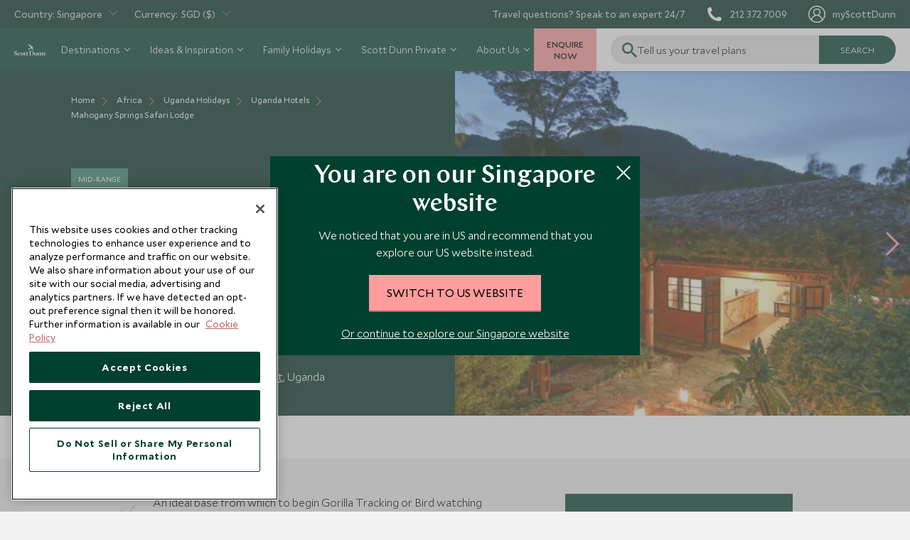

--- FILE ---
content_type: text/html; charset=utf-8
request_url: https://www.scottdunn.com/sg/uganda/hotels/mahogany-springs-safari-lodge
body_size: 84546
content:

<!DOCTYPE html>

<html lang="en-sg">

<head>
    


<meta charset="utf-8" /><script type="text/javascript">window.NREUM||(NREUM={});NREUM.info = {"beacon":"bam.nr-data.net","errorBeacon":"bam.nr-data.net","licenseKey":"NRJS-c65aca52aa13dda6a0e","applicationID":"1585906876","transactionName":"bwMDYRMDCxYABRUNXVZJLGMiTTYMFQMCC0BdJQ5bFRAKCQ0DE0t7VgIETQ==","queueTime":0,"applicationTime":953,"agent":"","atts":""}</script><script type="text/javascript">(window.NREUM||(NREUM={})).init={privacy:{cookies_enabled:true},ajax:{deny_list:["bam.nr-data.net"]},feature_flags:["soft_nav"],distributed_tracing:{enabled:true}};(window.NREUM||(NREUM={})).loader_config={agentID:"1588935755",accountID:"3945214",trustKey:"114165",xpid:"Vw8DVFRSDBABUVlXDgEBXlMH",licenseKey:"NRJS-c65aca52aa13dda6a0e",applicationID:"1585906876",browserID:"1588935755"};;/*! For license information please see nr-loader-spa-1.308.0.min.js.LICENSE.txt */
(()=>{var e,t,r={384:(e,t,r)=>{"use strict";r.d(t,{NT:()=>a,US:()=>u,Zm:()=>o,bQ:()=>d,dV:()=>c,pV:()=>l});var n=r(6154),i=r(1863),s=r(1910);const a={beacon:"bam.nr-data.net",errorBeacon:"bam.nr-data.net"};function o(){return n.gm.NREUM||(n.gm.NREUM={}),void 0===n.gm.newrelic&&(n.gm.newrelic=n.gm.NREUM),n.gm.NREUM}function c(){let e=o();return e.o||(e.o={ST:n.gm.setTimeout,SI:n.gm.setImmediate||n.gm.setInterval,CT:n.gm.clearTimeout,XHR:n.gm.XMLHttpRequest,REQ:n.gm.Request,EV:n.gm.Event,PR:n.gm.Promise,MO:n.gm.MutationObserver,FETCH:n.gm.fetch,WS:n.gm.WebSocket},(0,s.i)(...Object.values(e.o))),e}function d(e,t){let r=o();r.initializedAgents??={},t.initializedAt={ms:(0,i.t)(),date:new Date},r.initializedAgents[e]=t}function u(e,t){o()[e]=t}function l(){return function(){let e=o();const t=e.info||{};e.info={beacon:a.beacon,errorBeacon:a.errorBeacon,...t}}(),function(){let e=o();const t=e.init||{};e.init={...t}}(),c(),function(){let e=o();const t=e.loader_config||{};e.loader_config={...t}}(),o()}},782:(e,t,r)=>{"use strict";r.d(t,{T:()=>n});const n=r(860).K7.pageViewTiming},860:(e,t,r)=>{"use strict";r.d(t,{$J:()=>u,K7:()=>c,P3:()=>d,XX:()=>i,Yy:()=>o,df:()=>s,qY:()=>n,v4:()=>a});const n="events",i="jserrors",s="browser/blobs",a="rum",o="browser/logs",c={ajax:"ajax",genericEvents:"generic_events",jserrors:i,logging:"logging",metrics:"metrics",pageAction:"page_action",pageViewEvent:"page_view_event",pageViewTiming:"page_view_timing",sessionReplay:"session_replay",sessionTrace:"session_trace",softNav:"soft_navigations",spa:"spa"},d={[c.pageViewEvent]:1,[c.pageViewTiming]:2,[c.metrics]:3,[c.jserrors]:4,[c.spa]:5,[c.ajax]:6,[c.sessionTrace]:7,[c.softNav]:8,[c.sessionReplay]:9,[c.logging]:10,[c.genericEvents]:11},u={[c.pageViewEvent]:a,[c.pageViewTiming]:n,[c.ajax]:n,[c.spa]:n,[c.softNav]:n,[c.metrics]:i,[c.jserrors]:i,[c.sessionTrace]:s,[c.sessionReplay]:s,[c.logging]:o,[c.genericEvents]:"ins"}},944:(e,t,r)=>{"use strict";r.d(t,{R:()=>i});var n=r(3241);function i(e,t){"function"==typeof console.debug&&(console.debug("New Relic Warning: https://github.com/newrelic/newrelic-browser-agent/blob/main/docs/warning-codes.md#".concat(e),t),(0,n.W)({agentIdentifier:null,drained:null,type:"data",name:"warn",feature:"warn",data:{code:e,secondary:t}}))}},993:(e,t,r)=>{"use strict";r.d(t,{A$:()=>s,ET:()=>a,TZ:()=>o,p_:()=>i});var n=r(860);const i={ERROR:"ERROR",WARN:"WARN",INFO:"INFO",DEBUG:"DEBUG",TRACE:"TRACE"},s={OFF:0,ERROR:1,WARN:2,INFO:3,DEBUG:4,TRACE:5},a="log",o=n.K7.logging},1541:(e,t,r)=>{"use strict";r.d(t,{U:()=>i,f:()=>n});const n={MFE:"MFE",BA:"BA"};function i(e,t){if(2!==t?.harvestEndpointVersion)return{};const r=t.agentRef.runtime.appMetadata.agents[0].entityGuid;return e?{"source.id":e.id,"source.name":e.name,"source.type":e.type,"parent.id":e.parent?.id||r,"parent.type":e.parent?.type||n.BA}:{"entity.guid":r,appId:t.agentRef.info.applicationID}}},1687:(e,t,r)=>{"use strict";r.d(t,{Ak:()=>d,Ze:()=>h,x3:()=>u});var n=r(3241),i=r(7836),s=r(3606),a=r(860),o=r(2646);const c={};function d(e,t){const r={staged:!1,priority:a.P3[t]||0};l(e),c[e].get(t)||c[e].set(t,r)}function u(e,t){e&&c[e]&&(c[e].get(t)&&c[e].delete(t),p(e,t,!1),c[e].size&&f(e))}function l(e){if(!e)throw new Error("agentIdentifier required");c[e]||(c[e]=new Map)}function h(e="",t="feature",r=!1){if(l(e),!e||!c[e].get(t)||r)return p(e,t);c[e].get(t).staged=!0,f(e)}function f(e){const t=Array.from(c[e]);t.every(([e,t])=>t.staged)&&(t.sort((e,t)=>e[1].priority-t[1].priority),t.forEach(([t])=>{c[e].delete(t),p(e,t)}))}function p(e,t,r=!0){const a=e?i.ee.get(e):i.ee,c=s.i.handlers;if(!a.aborted&&a.backlog&&c){if((0,n.W)({agentIdentifier:e,type:"lifecycle",name:"drain",feature:t}),r){const e=a.backlog[t],r=c[t];if(r){for(let t=0;e&&t<e.length;++t)g(e[t],r);Object.entries(r).forEach(([e,t])=>{Object.values(t||{}).forEach(t=>{t[0]?.on&&t[0]?.context()instanceof o.y&&t[0].on(e,t[1])})})}}a.isolatedBacklog||delete c[t],a.backlog[t]=null,a.emit("drain-"+t,[])}}function g(e,t){var r=e[1];Object.values(t[r]||{}).forEach(t=>{var r=e[0];if(t[0]===r){var n=t[1],i=e[3],s=e[2];n.apply(i,s)}})}},1738:(e,t,r)=>{"use strict";r.d(t,{U:()=>f,Y:()=>h});var n=r(3241),i=r(9908),s=r(1863),a=r(944),o=r(5701),c=r(3969),d=r(8362),u=r(860),l=r(4261);function h(e,t,r,s){const h=s||r;!h||h[e]&&h[e]!==d.d.prototype[e]||(h[e]=function(){(0,i.p)(c.xV,["API/"+e+"/called"],void 0,u.K7.metrics,r.ee),(0,n.W)({agentIdentifier:r.agentIdentifier,drained:!!o.B?.[r.agentIdentifier],type:"data",name:"api",feature:l.Pl+e,data:{}});try{return t.apply(this,arguments)}catch(e){(0,a.R)(23,e)}})}function f(e,t,r,n,a){const o=e.info;null===r?delete o.jsAttributes[t]:o.jsAttributes[t]=r,(a||null===r)&&(0,i.p)(l.Pl+n,[(0,s.t)(),t,r],void 0,"session",e.ee)}},1741:(e,t,r)=>{"use strict";r.d(t,{W:()=>s});var n=r(944),i=r(4261);class s{#e(e,...t){if(this[e]!==s.prototype[e])return this[e](...t);(0,n.R)(35,e)}addPageAction(e,t){return this.#e(i.hG,e,t)}register(e){return this.#e(i.eY,e)}recordCustomEvent(e,t){return this.#e(i.fF,e,t)}setPageViewName(e,t){return this.#e(i.Fw,e,t)}setCustomAttribute(e,t,r){return this.#e(i.cD,e,t,r)}noticeError(e,t){return this.#e(i.o5,e,t)}setUserId(e,t=!1){return this.#e(i.Dl,e,t)}setApplicationVersion(e){return this.#e(i.nb,e)}setErrorHandler(e){return this.#e(i.bt,e)}addRelease(e,t){return this.#e(i.k6,e,t)}log(e,t){return this.#e(i.$9,e,t)}start(){return this.#e(i.d3)}finished(e){return this.#e(i.BL,e)}recordReplay(){return this.#e(i.CH)}pauseReplay(){return this.#e(i.Tb)}addToTrace(e){return this.#e(i.U2,e)}setCurrentRouteName(e){return this.#e(i.PA,e)}interaction(e){return this.#e(i.dT,e)}wrapLogger(e,t,r){return this.#e(i.Wb,e,t,r)}measure(e,t){return this.#e(i.V1,e,t)}consent(e){return this.#e(i.Pv,e)}}},1863:(e,t,r)=>{"use strict";function n(){return Math.floor(performance.now())}r.d(t,{t:()=>n})},1910:(e,t,r)=>{"use strict";r.d(t,{i:()=>s});var n=r(944);const i=new Map;function s(...e){return e.every(e=>{if(i.has(e))return i.get(e);const t="function"==typeof e?e.toString():"",r=t.includes("[native code]"),s=t.includes("nrWrapper");return r||s||(0,n.R)(64,e?.name||t),i.set(e,r),r})}},2555:(e,t,r)=>{"use strict";r.d(t,{D:()=>o,f:()=>a});var n=r(384),i=r(8122);const s={beacon:n.NT.beacon,errorBeacon:n.NT.errorBeacon,licenseKey:void 0,applicationID:void 0,sa:void 0,queueTime:void 0,applicationTime:void 0,ttGuid:void 0,user:void 0,account:void 0,product:void 0,extra:void 0,jsAttributes:{},userAttributes:void 0,atts:void 0,transactionName:void 0,tNamePlain:void 0};function a(e){try{return!!e.licenseKey&&!!e.errorBeacon&&!!e.applicationID}catch(e){return!1}}const o=e=>(0,i.a)(e,s)},2614:(e,t,r)=>{"use strict";r.d(t,{BB:()=>a,H3:()=>n,g:()=>d,iL:()=>c,tS:()=>o,uh:()=>i,wk:()=>s});const n="NRBA",i="SESSION",s=144e5,a=18e5,o={STARTED:"session-started",PAUSE:"session-pause",RESET:"session-reset",RESUME:"session-resume",UPDATE:"session-update"},c={SAME_TAB:"same-tab",CROSS_TAB:"cross-tab"},d={OFF:0,FULL:1,ERROR:2}},2646:(e,t,r)=>{"use strict";r.d(t,{y:()=>n});class n{constructor(e){this.contextId=e}}},2843:(e,t,r)=>{"use strict";r.d(t,{G:()=>s,u:()=>i});var n=r(3878);function i(e,t=!1,r,i){(0,n.DD)("visibilitychange",function(){if(t)return void("hidden"===document.visibilityState&&e());e(document.visibilityState)},r,i)}function s(e,t,r){(0,n.sp)("pagehide",e,t,r)}},3241:(e,t,r)=>{"use strict";r.d(t,{W:()=>s});var n=r(6154);const i="newrelic";function s(e={}){try{n.gm.dispatchEvent(new CustomEvent(i,{detail:e}))}catch(e){}}},3304:(e,t,r)=>{"use strict";r.d(t,{A:()=>s});var n=r(7836);const i=()=>{const e=new WeakSet;return(t,r)=>{if("object"==typeof r&&null!==r){if(e.has(r))return;e.add(r)}return r}};function s(e){try{return JSON.stringify(e,i())??""}catch(e){try{n.ee.emit("internal-error",[e])}catch(e){}return""}}},3333:(e,t,r)=>{"use strict";r.d(t,{$v:()=>u,TZ:()=>n,Xh:()=>c,Zp:()=>i,kd:()=>d,mq:()=>o,nf:()=>a,qN:()=>s});const n=r(860).K7.genericEvents,i=["auxclick","click","copy","keydown","paste","scrollend"],s=["focus","blur"],a=4,o=1e3,c=2e3,d=["PageAction","UserAction","BrowserPerformance"],u={RESOURCES:"experimental.resources",REGISTER:"register"}},3434:(e,t,r)=>{"use strict";r.d(t,{Jt:()=>s,YM:()=>d});var n=r(7836),i=r(5607);const s="nr@original:".concat(i.W),a=50;var o=Object.prototype.hasOwnProperty,c=!1;function d(e,t){return e||(e=n.ee),r.inPlace=function(e,t,n,i,s){n||(n="");const a="-"===n.charAt(0);for(let o=0;o<t.length;o++){const c=t[o],d=e[c];l(d)||(e[c]=r(d,a?c+n:n,i,c,s))}},r.flag=s,r;function r(t,r,n,c,d){return l(t)?t:(r||(r=""),nrWrapper[s]=t,function(e,t,r){if(Object.defineProperty&&Object.keys)try{return Object.keys(e).forEach(function(r){Object.defineProperty(t,r,{get:function(){return e[r]},set:function(t){return e[r]=t,t}})}),t}catch(e){u([e],r)}for(var n in e)o.call(e,n)&&(t[n]=e[n])}(t,nrWrapper,e),nrWrapper);function nrWrapper(){var s,o,l,h;let f;try{o=this,s=[...arguments],l="function"==typeof n?n(s,o):n||{}}catch(t){u([t,"",[s,o,c],l],e)}i(r+"start",[s,o,c],l,d);const p=performance.now();let g;try{return h=t.apply(o,s),g=performance.now(),h}catch(e){throw g=performance.now(),i(r+"err",[s,o,e],l,d),f=e,f}finally{const e=g-p,t={start:p,end:g,duration:e,isLongTask:e>=a,methodName:c,thrownError:f};t.isLongTask&&i("long-task",[t,o],l,d),i(r+"end",[s,o,h],l,d)}}}function i(r,n,i,s){if(!c||t){var a=c;c=!0;try{e.emit(r,n,i,t,s)}catch(t){u([t,r,n,i],e)}c=a}}}function u(e,t){t||(t=n.ee);try{t.emit("internal-error",e)}catch(e){}}function l(e){return!(e&&"function"==typeof e&&e.apply&&!e[s])}},3606:(e,t,r)=>{"use strict";r.d(t,{i:()=>s});var n=r(9908);s.on=a;var i=s.handlers={};function s(e,t,r,s){a(s||n.d,i,e,t,r)}function a(e,t,r,i,s){s||(s="feature"),e||(e=n.d);var a=t[s]=t[s]||{};(a[r]=a[r]||[]).push([e,i])}},3738:(e,t,r)=>{"use strict";r.d(t,{He:()=>i,Kp:()=>o,Lc:()=>d,Rz:()=>u,TZ:()=>n,bD:()=>s,d3:()=>a,jx:()=>l,sl:()=>h,uP:()=>c});const n=r(860).K7.sessionTrace,i="bstResource",s="resource",a="-start",o="-end",c="fn"+a,d="fn"+o,u="pushState",l=1e3,h=3e4},3785:(e,t,r)=>{"use strict";r.d(t,{R:()=>c,b:()=>d});var n=r(9908),i=r(1863),s=r(860),a=r(3969),o=r(993);function c(e,t,r={},c=o.p_.INFO,d=!0,u,l=(0,i.t)()){(0,n.p)(a.xV,["API/logging/".concat(c.toLowerCase(),"/called")],void 0,s.K7.metrics,e),(0,n.p)(o.ET,[l,t,r,c,d,u],void 0,s.K7.logging,e)}function d(e){return"string"==typeof e&&Object.values(o.p_).some(t=>t===e.toUpperCase().trim())}},3878:(e,t,r)=>{"use strict";function n(e,t){return{capture:e,passive:!1,signal:t}}function i(e,t,r=!1,i){window.addEventListener(e,t,n(r,i))}function s(e,t,r=!1,i){document.addEventListener(e,t,n(r,i))}r.d(t,{DD:()=>s,jT:()=>n,sp:()=>i})},3962:(e,t,r)=>{"use strict";r.d(t,{AM:()=>a,O2:()=>l,OV:()=>s,Qu:()=>h,TZ:()=>c,ih:()=>f,pP:()=>o,t1:()=>u,tC:()=>i,wD:()=>d});var n=r(860);const i=["click","keydown","submit"],s="popstate",a="api",o="initialPageLoad",c=n.K7.softNav,d=5e3,u=500,l={INITIAL_PAGE_LOAD:"",ROUTE_CHANGE:1,UNSPECIFIED:2},h={INTERACTION:1,AJAX:2,CUSTOM_END:3,CUSTOM_TRACER:4},f={IP:"in progress",PF:"pending finish",FIN:"finished",CAN:"cancelled"}},3969:(e,t,r)=>{"use strict";r.d(t,{TZ:()=>n,XG:()=>o,rs:()=>i,xV:()=>a,z_:()=>s});const n=r(860).K7.metrics,i="sm",s="cm",a="storeSupportabilityMetrics",o="storeEventMetrics"},4234:(e,t,r)=>{"use strict";r.d(t,{W:()=>s});var n=r(7836),i=r(1687);class s{constructor(e,t){this.agentIdentifier=e,this.ee=n.ee.get(e),this.featureName=t,this.blocked=!1}deregisterDrain(){(0,i.x3)(this.agentIdentifier,this.featureName)}}},4261:(e,t,r)=>{"use strict";r.d(t,{$9:()=>u,BL:()=>c,CH:()=>p,Dl:()=>R,Fw:()=>w,PA:()=>v,Pl:()=>n,Pv:()=>A,Tb:()=>h,U2:()=>a,V1:()=>E,Wb:()=>T,bt:()=>y,cD:()=>b,d3:()=>x,dT:()=>d,eY:()=>g,fF:()=>f,hG:()=>s,hw:()=>i,k6:()=>o,nb:()=>m,o5:()=>l});const n="api-",i=n+"ixn-",s="addPageAction",a="addToTrace",o="addRelease",c="finished",d="interaction",u="log",l="noticeError",h="pauseReplay",f="recordCustomEvent",p="recordReplay",g="register",m="setApplicationVersion",v="setCurrentRouteName",b="setCustomAttribute",y="setErrorHandler",w="setPageViewName",R="setUserId",x="start",T="wrapLogger",E="measure",A="consent"},5205:(e,t,r)=>{"use strict";r.d(t,{j:()=>S});var n=r(384),i=r(1741);var s=r(2555),a=r(3333);const o=e=>{if(!e||"string"!=typeof e)return!1;try{document.createDocumentFragment().querySelector(e)}catch{return!1}return!0};var c=r(2614),d=r(944),u=r(8122);const l="[data-nr-mask]",h=e=>(0,u.a)(e,(()=>{const e={feature_flags:[],experimental:{allow_registered_children:!1,resources:!1},mask_selector:"*",block_selector:"[data-nr-block]",mask_input_options:{color:!1,date:!1,"datetime-local":!1,email:!1,month:!1,number:!1,range:!1,search:!1,tel:!1,text:!1,time:!1,url:!1,week:!1,textarea:!1,select:!1,password:!0}};return{ajax:{deny_list:void 0,block_internal:!0,enabled:!0,autoStart:!0},api:{get allow_registered_children(){return e.feature_flags.includes(a.$v.REGISTER)||e.experimental.allow_registered_children},set allow_registered_children(t){e.experimental.allow_registered_children=t},duplicate_registered_data:!1},browser_consent_mode:{enabled:!1},distributed_tracing:{enabled:void 0,exclude_newrelic_header:void 0,cors_use_newrelic_header:void 0,cors_use_tracecontext_headers:void 0,allowed_origins:void 0},get feature_flags(){return e.feature_flags},set feature_flags(t){e.feature_flags=t},generic_events:{enabled:!0,autoStart:!0},harvest:{interval:30},jserrors:{enabled:!0,autoStart:!0},logging:{enabled:!0,autoStart:!0},metrics:{enabled:!0,autoStart:!0},obfuscate:void 0,page_action:{enabled:!0},page_view_event:{enabled:!0,autoStart:!0},page_view_timing:{enabled:!0,autoStart:!0},performance:{capture_marks:!1,capture_measures:!1,capture_detail:!0,resources:{get enabled(){return e.feature_flags.includes(a.$v.RESOURCES)||e.experimental.resources},set enabled(t){e.experimental.resources=t},asset_types:[],first_party_domains:[],ignore_newrelic:!0}},privacy:{cookies_enabled:!0},proxy:{assets:void 0,beacon:void 0},session:{expiresMs:c.wk,inactiveMs:c.BB},session_replay:{autoStart:!0,enabled:!1,preload:!1,sampling_rate:10,error_sampling_rate:100,collect_fonts:!1,inline_images:!1,fix_stylesheets:!0,mask_all_inputs:!0,get mask_text_selector(){return e.mask_selector},set mask_text_selector(t){o(t)?e.mask_selector="".concat(t,",").concat(l):""===t||null===t?e.mask_selector=l:(0,d.R)(5,t)},get block_class(){return"nr-block"},get ignore_class(){return"nr-ignore"},get mask_text_class(){return"nr-mask"},get block_selector(){return e.block_selector},set block_selector(t){o(t)?e.block_selector+=",".concat(t):""!==t&&(0,d.R)(6,t)},get mask_input_options(){return e.mask_input_options},set mask_input_options(t){t&&"object"==typeof t?e.mask_input_options={...t,password:!0}:(0,d.R)(7,t)}},session_trace:{enabled:!0,autoStart:!0},soft_navigations:{enabled:!0,autoStart:!0},spa:{enabled:!0,autoStart:!0},ssl:void 0,user_actions:{enabled:!0,elementAttributes:["id","className","tagName","type"]}}})());var f=r(6154),p=r(9324);let g=0;const m={buildEnv:p.F3,distMethod:p.Xs,version:p.xv,originTime:f.WN},v={consented:!1},b={appMetadata:{},get consented(){return this.session?.state?.consent||v.consented},set consented(e){v.consented=e},customTransaction:void 0,denyList:void 0,disabled:!1,harvester:void 0,isolatedBacklog:!1,isRecording:!1,loaderType:void 0,maxBytes:3e4,obfuscator:void 0,onerror:void 0,ptid:void 0,releaseIds:{},session:void 0,timeKeeper:void 0,registeredEntities:[],jsAttributesMetadata:{bytes:0},get harvestCount(){return++g}},y=e=>{const t=(0,u.a)(e,b),r=Object.keys(m).reduce((e,t)=>(e[t]={value:m[t],writable:!1,configurable:!0,enumerable:!0},e),{});return Object.defineProperties(t,r)};var w=r(5701);const R=e=>{const t=e.startsWith("http");e+="/",r.p=t?e:"https://"+e};var x=r(7836),T=r(3241);const E={accountID:void 0,trustKey:void 0,agentID:void 0,licenseKey:void 0,applicationID:void 0,xpid:void 0},A=e=>(0,u.a)(e,E),_=new Set;function S(e,t={},r,a){let{init:o,info:c,loader_config:d,runtime:u={},exposed:l=!0}=t;if(!c){const e=(0,n.pV)();o=e.init,c=e.info,d=e.loader_config}e.init=h(o||{}),e.loader_config=A(d||{}),c.jsAttributes??={},f.bv&&(c.jsAttributes.isWorker=!0),e.info=(0,s.D)(c);const p=e.init,g=[c.beacon,c.errorBeacon];_.has(e.agentIdentifier)||(p.proxy.assets&&(R(p.proxy.assets),g.push(p.proxy.assets)),p.proxy.beacon&&g.push(p.proxy.beacon),e.beacons=[...g],function(e){const t=(0,n.pV)();Object.getOwnPropertyNames(i.W.prototype).forEach(r=>{const n=i.W.prototype[r];if("function"!=typeof n||"constructor"===n)return;let s=t[r];e[r]&&!1!==e.exposed&&"micro-agent"!==e.runtime?.loaderType&&(t[r]=(...t)=>{const n=e[r](...t);return s?s(...t):n})})}(e),(0,n.US)("activatedFeatures",w.B)),u.denyList=[...p.ajax.deny_list||[],...p.ajax.block_internal?g:[]],u.ptid=e.agentIdentifier,u.loaderType=r,e.runtime=y(u),_.has(e.agentIdentifier)||(e.ee=x.ee.get(e.agentIdentifier),e.exposed=l,(0,T.W)({agentIdentifier:e.agentIdentifier,drained:!!w.B?.[e.agentIdentifier],type:"lifecycle",name:"initialize",feature:void 0,data:e.config})),_.add(e.agentIdentifier)}},5270:(e,t,r)=>{"use strict";r.d(t,{Aw:()=>a,SR:()=>s,rF:()=>o});var n=r(384),i=r(7767);function s(e){return!!(0,n.dV)().o.MO&&(0,i.V)(e)&&!0===e?.session_trace.enabled}function a(e){return!0===e?.session_replay.preload&&s(e)}function o(e,t){try{if("string"==typeof t?.type){if("password"===t.type.toLowerCase())return"*".repeat(e?.length||0);if(void 0!==t?.dataset?.nrUnmask||t?.classList?.contains("nr-unmask"))return e}}catch(e){}return"string"==typeof e?e.replace(/[\S]/g,"*"):"*".repeat(e?.length||0)}},5289:(e,t,r)=>{"use strict";r.d(t,{GG:()=>a,Qr:()=>c,sB:()=>o});var n=r(3878),i=r(6389);function s(){return"undefined"==typeof document||"complete"===document.readyState}function a(e,t){if(s())return e();const r=(0,i.J)(e),a=setInterval(()=>{s()&&(clearInterval(a),r())},500);(0,n.sp)("load",r,t)}function o(e){if(s())return e();(0,n.DD)("DOMContentLoaded",e)}function c(e){if(s())return e();(0,n.sp)("popstate",e)}},5607:(e,t,r)=>{"use strict";r.d(t,{W:()=>n});const n=(0,r(9566).bz)()},5701:(e,t,r)=>{"use strict";r.d(t,{B:()=>s,t:()=>a});var n=r(3241);const i=new Set,s={};function a(e,t){const r=t.agentIdentifier;s[r]??={},e&&"object"==typeof e&&(i.has(r)||(t.ee.emit("rumresp",[e]),s[r]=e,i.add(r),(0,n.W)({agentIdentifier:r,loaded:!0,drained:!0,type:"lifecycle",name:"load",feature:void 0,data:e})))}},6154:(e,t,r)=>{"use strict";r.d(t,{OF:()=>d,RI:()=>i,WN:()=>h,bv:()=>s,eN:()=>f,gm:()=>a,lR:()=>l,m:()=>c,mw:()=>o,sb:()=>u});var n=r(1863);const i="undefined"!=typeof window&&!!window.document,s="undefined"!=typeof WorkerGlobalScope&&("undefined"!=typeof self&&self instanceof WorkerGlobalScope&&self.navigator instanceof WorkerNavigator||"undefined"!=typeof globalThis&&globalThis instanceof WorkerGlobalScope&&globalThis.navigator instanceof WorkerNavigator),a=i?window:"undefined"!=typeof WorkerGlobalScope&&("undefined"!=typeof self&&self instanceof WorkerGlobalScope&&self||"undefined"!=typeof globalThis&&globalThis instanceof WorkerGlobalScope&&globalThis),o=Boolean("hidden"===a?.document?.visibilityState),c=""+a?.location,d=/iPad|iPhone|iPod/.test(a.navigator?.userAgent),u=d&&"undefined"==typeof SharedWorker,l=(()=>{const e=a.navigator?.userAgent?.match(/Firefox[/\s](\d+\.\d+)/);return Array.isArray(e)&&e.length>=2?+e[1]:0})(),h=Date.now()-(0,n.t)(),f=()=>"undefined"!=typeof PerformanceNavigationTiming&&a?.performance?.getEntriesByType("navigation")?.[0]?.responseStart},6344:(e,t,r)=>{"use strict";r.d(t,{BB:()=>u,Qb:()=>l,TZ:()=>i,Ug:()=>a,Vh:()=>s,_s:()=>o,bc:()=>d,yP:()=>c});var n=r(2614);const i=r(860).K7.sessionReplay,s="errorDuringReplay",a=.12,o={DomContentLoaded:0,Load:1,FullSnapshot:2,IncrementalSnapshot:3,Meta:4,Custom:5},c={[n.g.ERROR]:15e3,[n.g.FULL]:3e5,[n.g.OFF]:0},d={RESET:{message:"Session was reset",sm:"Reset"},IMPORT:{message:"Recorder failed to import",sm:"Import"},TOO_MANY:{message:"429: Too Many Requests",sm:"Too-Many"},TOO_BIG:{message:"Payload was too large",sm:"Too-Big"},CROSS_TAB:{message:"Session Entity was set to OFF on another tab",sm:"Cross-Tab"},ENTITLEMENTS:{message:"Session Replay is not allowed and will not be started",sm:"Entitlement"}},u=5e3,l={API:"api",RESUME:"resume",SWITCH_TO_FULL:"switchToFull",INITIALIZE:"initialize",PRELOAD:"preload"}},6389:(e,t,r)=>{"use strict";function n(e,t=500,r={}){const n=r?.leading||!1;let i;return(...r)=>{n&&void 0===i&&(e.apply(this,r),i=setTimeout(()=>{i=clearTimeout(i)},t)),n||(clearTimeout(i),i=setTimeout(()=>{e.apply(this,r)},t))}}function i(e){let t=!1;return(...r)=>{t||(t=!0,e.apply(this,r))}}r.d(t,{J:()=>i,s:()=>n})},6630:(e,t,r)=>{"use strict";r.d(t,{T:()=>n});const n=r(860).K7.pageViewEvent},6774:(e,t,r)=>{"use strict";r.d(t,{T:()=>n});const n=r(860).K7.jserrors},7295:(e,t,r)=>{"use strict";r.d(t,{Xv:()=>a,gX:()=>i,iW:()=>s});var n=[];function i(e){if(!e||s(e))return!1;if(0===n.length)return!0;if("*"===n[0].hostname)return!1;for(var t=0;t<n.length;t++){var r=n[t];if(r.hostname.test(e.hostname)&&r.pathname.test(e.pathname))return!1}return!0}function s(e){return void 0===e.hostname}function a(e){if(n=[],e&&e.length)for(var t=0;t<e.length;t++){let r=e[t];if(!r)continue;if("*"===r)return void(n=[{hostname:"*"}]);0===r.indexOf("http://")?r=r.substring(7):0===r.indexOf("https://")&&(r=r.substring(8));const i=r.indexOf("/");let s,a;i>0?(s=r.substring(0,i),a=r.substring(i)):(s=r,a="*");let[c]=s.split(":");n.push({hostname:o(c),pathname:o(a,!0)})}}function o(e,t=!1){const r=e.replace(/[.+?^${}()|[\]\\]/g,e=>"\\"+e).replace(/\*/g,".*?");return new RegExp((t?"^":"")+r+"$")}},7485:(e,t,r)=>{"use strict";r.d(t,{D:()=>i});var n=r(6154);function i(e){if(0===(e||"").indexOf("data:"))return{protocol:"data"};try{const t=new URL(e,location.href),r={port:t.port,hostname:t.hostname,pathname:t.pathname,search:t.search,protocol:t.protocol.slice(0,t.protocol.indexOf(":")),sameOrigin:t.protocol===n.gm?.location?.protocol&&t.host===n.gm?.location?.host};return r.port&&""!==r.port||("http:"===t.protocol&&(r.port="80"),"https:"===t.protocol&&(r.port="443")),r.pathname&&""!==r.pathname?r.pathname.startsWith("/")||(r.pathname="/".concat(r.pathname)):r.pathname="/",r}catch(e){return{}}}},7699:(e,t,r)=>{"use strict";r.d(t,{It:()=>s,KC:()=>o,No:()=>i,qh:()=>a});var n=r(860);const i=16e3,s=1e6,a="SESSION_ERROR",o={[n.K7.logging]:!0,[n.K7.genericEvents]:!1,[n.K7.jserrors]:!1,[n.K7.ajax]:!1}},7767:(e,t,r)=>{"use strict";r.d(t,{V:()=>i});var n=r(6154);const i=e=>n.RI&&!0===e?.privacy.cookies_enabled},7836:(e,t,r)=>{"use strict";r.d(t,{P:()=>o,ee:()=>c});var n=r(384),i=r(8990),s=r(2646),a=r(5607);const o="nr@context:".concat(a.W),c=function e(t,r){var n={},a={},u={},l=!1;try{l=16===r.length&&d.initializedAgents?.[r]?.runtime.isolatedBacklog}catch(e){}var h={on:p,addEventListener:p,removeEventListener:function(e,t){var r=n[e];if(!r)return;for(var i=0;i<r.length;i++)r[i]===t&&r.splice(i,1)},emit:function(e,r,n,i,s){!1!==s&&(s=!0);if(c.aborted&&!i)return;t&&s&&t.emit(e,r,n);var o=f(n);g(e).forEach(e=>{e.apply(o,r)});var d=v()[a[e]];d&&d.push([h,e,r,o]);return o},get:m,listeners:g,context:f,buffer:function(e,t){const r=v();if(t=t||"feature",h.aborted)return;Object.entries(e||{}).forEach(([e,n])=>{a[n]=t,t in r||(r[t]=[])})},abort:function(){h._aborted=!0,Object.keys(h.backlog).forEach(e=>{delete h.backlog[e]})},isBuffering:function(e){return!!v()[a[e]]},debugId:r,backlog:l?{}:t&&"object"==typeof t.backlog?t.backlog:{},isolatedBacklog:l};return Object.defineProperty(h,"aborted",{get:()=>{let e=h._aborted||!1;return e||(t&&(e=t.aborted),e)}}),h;function f(e){return e&&e instanceof s.y?e:e?(0,i.I)(e,o,()=>new s.y(o)):new s.y(o)}function p(e,t){n[e]=g(e).concat(t)}function g(e){return n[e]||[]}function m(t){return u[t]=u[t]||e(h,t)}function v(){return h.backlog}}(void 0,"globalEE"),d=(0,n.Zm)();d.ee||(d.ee=c)},8122:(e,t,r)=>{"use strict";r.d(t,{a:()=>i});var n=r(944);function i(e,t){try{if(!e||"object"!=typeof e)return(0,n.R)(3);if(!t||"object"!=typeof t)return(0,n.R)(4);const r=Object.create(Object.getPrototypeOf(t),Object.getOwnPropertyDescriptors(t)),s=0===Object.keys(r).length?e:r;for(let a in s)if(void 0!==e[a])try{if(null===e[a]){r[a]=null;continue}Array.isArray(e[a])&&Array.isArray(t[a])?r[a]=Array.from(new Set([...e[a],...t[a]])):"object"==typeof e[a]&&"object"==typeof t[a]?r[a]=i(e[a],t[a]):r[a]=e[a]}catch(e){r[a]||(0,n.R)(1,e)}return r}catch(e){(0,n.R)(2,e)}}},8139:(e,t,r)=>{"use strict";r.d(t,{u:()=>h});var n=r(7836),i=r(3434),s=r(8990),a=r(6154);const o={},c=a.gm.XMLHttpRequest,d="addEventListener",u="removeEventListener",l="nr@wrapped:".concat(n.P);function h(e){var t=function(e){return(e||n.ee).get("events")}(e);if(o[t.debugId]++)return t;o[t.debugId]=1;var r=(0,i.YM)(t,!0);function h(e){r.inPlace(e,[d,u],"-",p)}function p(e,t){return e[1]}return"getPrototypeOf"in Object&&(a.RI&&f(document,h),c&&f(c.prototype,h),f(a.gm,h)),t.on(d+"-start",function(e,t){var n=e[1];if(null!==n&&("function"==typeof n||"object"==typeof n)&&"newrelic"!==e[0]){var i=(0,s.I)(n,l,function(){var e={object:function(){if("function"!=typeof n.handleEvent)return;return n.handleEvent.apply(n,arguments)},function:n}[typeof n];return e?r(e,"fn-",null,e.name||"anonymous"):n});this.wrapped=e[1]=i}}),t.on(u+"-start",function(e){e[1]=this.wrapped||e[1]}),t}function f(e,t,...r){let n=e;for(;"object"==typeof n&&!Object.prototype.hasOwnProperty.call(n,d);)n=Object.getPrototypeOf(n);n&&t(n,...r)}},8362:(e,t,r)=>{"use strict";r.d(t,{d:()=>s});var n=r(9566),i=r(1741);class s extends i.W{agentIdentifier=(0,n.LA)(16)}},8374:(e,t,r)=>{r.nc=(()=>{try{return document?.currentScript?.nonce}catch(e){}return""})()},8990:(e,t,r)=>{"use strict";r.d(t,{I:()=>i});var n=Object.prototype.hasOwnProperty;function i(e,t,r){if(n.call(e,t))return e[t];var i=r();if(Object.defineProperty&&Object.keys)try{return Object.defineProperty(e,t,{value:i,writable:!0,enumerable:!1}),i}catch(e){}return e[t]=i,i}},9119:(e,t,r)=>{"use strict";r.d(t,{L:()=>s});var n=/([^?#]*)[^#]*(#[^?]*|$).*/,i=/([^?#]*)().*/;function s(e,t){return e?e.replace(t?n:i,"$1$2"):e}},9300:(e,t,r)=>{"use strict";r.d(t,{T:()=>n});const n=r(860).K7.ajax},9324:(e,t,r)=>{"use strict";r.d(t,{AJ:()=>a,F3:()=>i,Xs:()=>s,Yq:()=>o,xv:()=>n});const n="1.308.0",i="PROD",s="CDN",a="@newrelic/rrweb",o="1.0.1"},9566:(e,t,r)=>{"use strict";r.d(t,{LA:()=>o,ZF:()=>c,bz:()=>a,el:()=>d});var n=r(6154);const i="xxxxxxxx-xxxx-4xxx-yxxx-xxxxxxxxxxxx";function s(e,t){return e?15&e[t]:16*Math.random()|0}function a(){const e=n.gm?.crypto||n.gm?.msCrypto;let t,r=0;return e&&e.getRandomValues&&(t=e.getRandomValues(new Uint8Array(30))),i.split("").map(e=>"x"===e?s(t,r++).toString(16):"y"===e?(3&s()|8).toString(16):e).join("")}function o(e){const t=n.gm?.crypto||n.gm?.msCrypto;let r,i=0;t&&t.getRandomValues&&(r=t.getRandomValues(new Uint8Array(e)));const a=[];for(var o=0;o<e;o++)a.push(s(r,i++).toString(16));return a.join("")}function c(){return o(16)}function d(){return o(32)}},9908:(e,t,r)=>{"use strict";r.d(t,{d:()=>n,p:()=>i});var n=r(7836).ee.get("handle");function i(e,t,r,i,s){s?(s.buffer([e],i),s.emit(e,t,r)):(n.buffer([e],i),n.emit(e,t,r))}}},n={};function i(e){var t=n[e];if(void 0!==t)return t.exports;var s=n[e]={exports:{}};return r[e](s,s.exports,i),s.exports}i.m=r,i.d=(e,t)=>{for(var r in t)i.o(t,r)&&!i.o(e,r)&&Object.defineProperty(e,r,{enumerable:!0,get:t[r]})},i.f={},i.e=e=>Promise.all(Object.keys(i.f).reduce((t,r)=>(i.f[r](e,t),t),[])),i.u=e=>({212:"nr-spa-compressor",249:"nr-spa-recorder",478:"nr-spa"}[e]+"-1.308.0.min.js"),i.o=(e,t)=>Object.prototype.hasOwnProperty.call(e,t),e={},t="NRBA-1.308.0.PROD:",i.l=(r,n,s,a)=>{if(e[r])e[r].push(n);else{var o,c;if(void 0!==s)for(var d=document.getElementsByTagName("script"),u=0;u<d.length;u++){var l=d[u];if(l.getAttribute("src")==r||l.getAttribute("data-webpack")==t+s){o=l;break}}if(!o){c=!0;var h={478:"sha512-RSfSVnmHk59T/uIPbdSE0LPeqcEdF4/+XhfJdBuccH5rYMOEZDhFdtnh6X6nJk7hGpzHd9Ujhsy7lZEz/ORYCQ==",249:"sha512-ehJXhmntm85NSqW4MkhfQqmeKFulra3klDyY0OPDUE+sQ3GokHlPh1pmAzuNy//3j4ac6lzIbmXLvGQBMYmrkg==",212:"sha512-B9h4CR46ndKRgMBcK+j67uSR2RCnJfGefU+A7FrgR/k42ovXy5x/MAVFiSvFxuVeEk/pNLgvYGMp1cBSK/G6Fg=="};(o=document.createElement("script")).charset="utf-8",i.nc&&o.setAttribute("nonce",i.nc),o.setAttribute("data-webpack",t+s),o.src=r,0!==o.src.indexOf(window.location.origin+"/")&&(o.crossOrigin="anonymous"),h[a]&&(o.integrity=h[a])}e[r]=[n];var f=(t,n)=>{o.onerror=o.onload=null,clearTimeout(p);var i=e[r];if(delete e[r],o.parentNode&&o.parentNode.removeChild(o),i&&i.forEach(e=>e(n)),t)return t(n)},p=setTimeout(f.bind(null,void 0,{type:"timeout",target:o}),12e4);o.onerror=f.bind(null,o.onerror),o.onload=f.bind(null,o.onload),c&&document.head.appendChild(o)}},i.r=e=>{"undefined"!=typeof Symbol&&Symbol.toStringTag&&Object.defineProperty(e,Symbol.toStringTag,{value:"Module"}),Object.defineProperty(e,"__esModule",{value:!0})},i.p="https://js-agent.newrelic.com/",(()=>{var e={38:0,788:0};i.f.j=(t,r)=>{var n=i.o(e,t)?e[t]:void 0;if(0!==n)if(n)r.push(n[2]);else{var s=new Promise((r,i)=>n=e[t]=[r,i]);r.push(n[2]=s);var a=i.p+i.u(t),o=new Error;i.l(a,r=>{if(i.o(e,t)&&(0!==(n=e[t])&&(e[t]=void 0),n)){var s=r&&("load"===r.type?"missing":r.type),a=r&&r.target&&r.target.src;o.message="Loading chunk "+t+" failed: ("+s+": "+a+")",o.name="ChunkLoadError",o.type=s,o.request=a,n[1](o)}},"chunk-"+t,t)}};var t=(t,r)=>{var n,s,[a,o,c]=r,d=0;if(a.some(t=>0!==e[t])){for(n in o)i.o(o,n)&&(i.m[n]=o[n]);if(c)c(i)}for(t&&t(r);d<a.length;d++)s=a[d],i.o(e,s)&&e[s]&&e[s][0](),e[s]=0},r=self["webpackChunk:NRBA-1.308.0.PROD"]=self["webpackChunk:NRBA-1.308.0.PROD"]||[];r.forEach(t.bind(null,0)),r.push=t.bind(null,r.push.bind(r))})(),(()=>{"use strict";i(8374);var e=i(8362),t=i(860);const r=Object.values(t.K7);var n=i(5205);var s=i(9908),a=i(1863),o=i(4261),c=i(1738);var d=i(1687),u=i(4234),l=i(5289),h=i(6154),f=i(944),p=i(5270),g=i(7767),m=i(6389),v=i(7699);class b extends u.W{constructor(e,t){super(e.agentIdentifier,t),this.agentRef=e,this.abortHandler=void 0,this.featAggregate=void 0,this.loadedSuccessfully=void 0,this.onAggregateImported=new Promise(e=>{this.loadedSuccessfully=e}),this.deferred=Promise.resolve(),!1===e.init[this.featureName].autoStart?this.deferred=new Promise((t,r)=>{this.ee.on("manual-start-all",(0,m.J)(()=>{(0,d.Ak)(e.agentIdentifier,this.featureName),t()}))}):(0,d.Ak)(e.agentIdentifier,t)}importAggregator(e,t,r={}){if(this.featAggregate)return;const n=async()=>{let n;await this.deferred;try{if((0,g.V)(e.init)){const{setupAgentSession:t}=await i.e(478).then(i.bind(i,8766));n=t(e)}}catch(e){(0,f.R)(20,e),this.ee.emit("internal-error",[e]),(0,s.p)(v.qh,[e],void 0,this.featureName,this.ee)}try{if(!this.#t(this.featureName,n,e.init))return(0,d.Ze)(this.agentIdentifier,this.featureName),void this.loadedSuccessfully(!1);const{Aggregate:i}=await t();this.featAggregate=new i(e,r),e.runtime.harvester.initializedAggregates.push(this.featAggregate),this.loadedSuccessfully(!0)}catch(e){(0,f.R)(34,e),this.abortHandler?.(),(0,d.Ze)(this.agentIdentifier,this.featureName,!0),this.loadedSuccessfully(!1),this.ee&&this.ee.abort()}};h.RI?(0,l.GG)(()=>n(),!0):n()}#t(e,r,n){if(this.blocked)return!1;switch(e){case t.K7.sessionReplay:return(0,p.SR)(n)&&!!r;case t.K7.sessionTrace:return!!r;default:return!0}}}var y=i(6630),w=i(2614),R=i(3241);class x extends b{static featureName=y.T;constructor(e){var t;super(e,y.T),this.setupInspectionEvents(e.agentIdentifier),t=e,(0,c.Y)(o.Fw,function(e,r){"string"==typeof e&&("/"!==e.charAt(0)&&(e="/"+e),t.runtime.customTransaction=(r||"http://custom.transaction")+e,(0,s.p)(o.Pl+o.Fw,[(0,a.t)()],void 0,void 0,t.ee))},t),this.importAggregator(e,()=>i.e(478).then(i.bind(i,2467)))}setupInspectionEvents(e){const t=(t,r)=>{t&&(0,R.W)({agentIdentifier:e,timeStamp:t.timeStamp,loaded:"complete"===t.target.readyState,type:"window",name:r,data:t.target.location+""})};(0,l.sB)(e=>{t(e,"DOMContentLoaded")}),(0,l.GG)(e=>{t(e,"load")}),(0,l.Qr)(e=>{t(e,"navigate")}),this.ee.on(w.tS.UPDATE,(t,r)=>{(0,R.W)({agentIdentifier:e,type:"lifecycle",name:"session",data:r})})}}var T=i(384);class E extends e.d{constructor(e){var t;(super(),h.gm)?(this.features={},(0,T.bQ)(this.agentIdentifier,this),this.desiredFeatures=new Set(e.features||[]),this.desiredFeatures.add(x),(0,n.j)(this,e,e.loaderType||"agent"),t=this,(0,c.Y)(o.cD,function(e,r,n=!1){if("string"==typeof e){if(["string","number","boolean"].includes(typeof r)||null===r)return(0,c.U)(t,e,r,o.cD,n);(0,f.R)(40,typeof r)}else(0,f.R)(39,typeof e)},t),function(e){(0,c.Y)(o.Dl,function(t,r=!1){if("string"!=typeof t&&null!==t)return void(0,f.R)(41,typeof t);const n=e.info.jsAttributes["enduser.id"];r&&null!=n&&n!==t?(0,s.p)(o.Pl+"setUserIdAndResetSession",[t],void 0,"session",e.ee):(0,c.U)(e,"enduser.id",t,o.Dl,!0)},e)}(this),function(e){(0,c.Y)(o.nb,function(t){if("string"==typeof t||null===t)return(0,c.U)(e,"application.version",t,o.nb,!1);(0,f.R)(42,typeof t)},e)}(this),function(e){(0,c.Y)(o.d3,function(){e.ee.emit("manual-start-all")},e)}(this),function(e){(0,c.Y)(o.Pv,function(t=!0){if("boolean"==typeof t){if((0,s.p)(o.Pl+o.Pv,[t],void 0,"session",e.ee),e.runtime.consented=t,t){const t=e.features.page_view_event;t.onAggregateImported.then(e=>{const r=t.featAggregate;e&&!r.sentRum&&r.sendRum()})}}else(0,f.R)(65,typeof t)},e)}(this),this.run()):(0,f.R)(21)}get config(){return{info:this.info,init:this.init,loader_config:this.loader_config,runtime:this.runtime}}get api(){return this}run(){try{const e=function(e){const t={};return r.forEach(r=>{t[r]=!!e[r]?.enabled}),t}(this.init),n=[...this.desiredFeatures];n.sort((e,r)=>t.P3[e.featureName]-t.P3[r.featureName]),n.forEach(r=>{if(!e[r.featureName]&&r.featureName!==t.K7.pageViewEvent)return;if(r.featureName===t.K7.spa)return void(0,f.R)(67);const n=function(e){switch(e){case t.K7.ajax:return[t.K7.jserrors];case t.K7.sessionTrace:return[t.K7.ajax,t.K7.pageViewEvent];case t.K7.sessionReplay:return[t.K7.sessionTrace];case t.K7.pageViewTiming:return[t.K7.pageViewEvent];default:return[]}}(r.featureName).filter(e=>!(e in this.features));n.length>0&&(0,f.R)(36,{targetFeature:r.featureName,missingDependencies:n}),this.features[r.featureName]=new r(this)})}catch(e){(0,f.R)(22,e);for(const e in this.features)this.features[e].abortHandler?.();const t=(0,T.Zm)();delete t.initializedAgents[this.agentIdentifier]?.features,delete this.sharedAggregator;return t.ee.get(this.agentIdentifier).abort(),!1}}}var A=i(2843),_=i(782);class S extends b{static featureName=_.T;constructor(e){super(e,_.T),h.RI&&((0,A.u)(()=>(0,s.p)("docHidden",[(0,a.t)()],void 0,_.T,this.ee),!0),(0,A.G)(()=>(0,s.p)("winPagehide",[(0,a.t)()],void 0,_.T,this.ee)),this.importAggregator(e,()=>i.e(478).then(i.bind(i,9917))))}}var O=i(3969);class I extends b{static featureName=O.TZ;constructor(e){super(e,O.TZ),h.RI&&document.addEventListener("securitypolicyviolation",e=>{(0,s.p)(O.xV,["Generic/CSPViolation/Detected"],void 0,this.featureName,this.ee)}),this.importAggregator(e,()=>i.e(478).then(i.bind(i,6555)))}}var N=i(6774),P=i(3878),k=i(3304);class D{constructor(e,t,r,n,i){this.name="UncaughtError",this.message="string"==typeof e?e:(0,k.A)(e),this.sourceURL=t,this.line=r,this.column=n,this.__newrelic=i}}function C(e){return M(e)?e:new D(void 0!==e?.message?e.message:e,e?.filename||e?.sourceURL,e?.lineno||e?.line,e?.colno||e?.col,e?.__newrelic,e?.cause)}function j(e){const t="Unhandled Promise Rejection: ";if(!e?.reason)return;if(M(e.reason)){try{e.reason.message.startsWith(t)||(e.reason.message=t+e.reason.message)}catch(e){}return C(e.reason)}const r=C(e.reason);return(r.message||"").startsWith(t)||(r.message=t+r.message),r}function L(e){if(e.error instanceof SyntaxError&&!/:\d+$/.test(e.error.stack?.trim())){const t=new D(e.message,e.filename,e.lineno,e.colno,e.error.__newrelic,e.cause);return t.name=SyntaxError.name,t}return M(e.error)?e.error:C(e)}function M(e){return e instanceof Error&&!!e.stack}function H(e,r,n,i,o=(0,a.t)()){"string"==typeof e&&(e=new Error(e)),(0,s.p)("err",[e,o,!1,r,n.runtime.isRecording,void 0,i],void 0,t.K7.jserrors,n.ee),(0,s.p)("uaErr",[],void 0,t.K7.genericEvents,n.ee)}var B=i(1541),K=i(993),W=i(3785);function U(e,{customAttributes:t={},level:r=K.p_.INFO}={},n,i,s=(0,a.t)()){(0,W.R)(n.ee,e,t,r,!1,i,s)}function F(e,r,n,i,c=(0,a.t)()){(0,s.p)(o.Pl+o.hG,[c,e,r,i],void 0,t.K7.genericEvents,n.ee)}function V(e,r,n,i,c=(0,a.t)()){const{start:d,end:u,customAttributes:l}=r||{},h={customAttributes:l||{}};if("object"!=typeof h.customAttributes||"string"!=typeof e||0===e.length)return void(0,f.R)(57);const p=(e,t)=>null==e?t:"number"==typeof e?e:e instanceof PerformanceMark?e.startTime:Number.NaN;if(h.start=p(d,0),h.end=p(u,c),Number.isNaN(h.start)||Number.isNaN(h.end))(0,f.R)(57);else{if(h.duration=h.end-h.start,!(h.duration<0))return(0,s.p)(o.Pl+o.V1,[h,e,i],void 0,t.K7.genericEvents,n.ee),h;(0,f.R)(58)}}function G(e,r={},n,i,c=(0,a.t)()){(0,s.p)(o.Pl+o.fF,[c,e,r,i],void 0,t.K7.genericEvents,n.ee)}function z(e){(0,c.Y)(o.eY,function(t){return Y(e,t)},e)}function Y(e,r,n){(0,f.R)(54,"newrelic.register"),r||={},r.type=B.f.MFE,r.licenseKey||=e.info.licenseKey,r.blocked=!1,r.parent=n||{},Array.isArray(r.tags)||(r.tags=[]);const i={};r.tags.forEach(e=>{"name"!==e&&"id"!==e&&(i["source.".concat(e)]=!0)}),r.isolated??=!0;let o=()=>{};const c=e.runtime.registeredEntities;if(!r.isolated){const e=c.find(({metadata:{target:{id:e}}})=>e===r.id&&!r.isolated);if(e)return e}const d=e=>{r.blocked=!0,o=e};function u(e){return"string"==typeof e&&!!e.trim()&&e.trim().length<501||"number"==typeof e}e.init.api.allow_registered_children||d((0,m.J)(()=>(0,f.R)(55))),u(r.id)&&u(r.name)||d((0,m.J)(()=>(0,f.R)(48,r)));const l={addPageAction:(t,n={})=>g(F,[t,{...i,...n},e],r),deregister:()=>{d((0,m.J)(()=>(0,f.R)(68)))},log:(t,n={})=>g(U,[t,{...n,customAttributes:{...i,...n.customAttributes||{}}},e],r),measure:(t,n={})=>g(V,[t,{...n,customAttributes:{...i,...n.customAttributes||{}}},e],r),noticeError:(t,n={})=>g(H,[t,{...i,...n},e],r),register:(t={})=>g(Y,[e,t],l.metadata.target),recordCustomEvent:(t,n={})=>g(G,[t,{...i,...n},e],r),setApplicationVersion:e=>p("application.version",e),setCustomAttribute:(e,t)=>p(e,t),setUserId:e=>p("enduser.id",e),metadata:{customAttributes:i,target:r}},h=()=>(r.blocked&&o(),r.blocked);h()||c.push(l);const p=(e,t)=>{h()||(i[e]=t)},g=(r,n,i)=>{if(h())return;const o=(0,a.t)();(0,s.p)(O.xV,["API/register/".concat(r.name,"/called")],void 0,t.K7.metrics,e.ee);try{if(e.init.api.duplicate_registered_data&&"register"!==r.name){let e=n;if(n[1]instanceof Object){const t={"child.id":i.id,"child.type":i.type};e="customAttributes"in n[1]?[n[0],{...n[1],customAttributes:{...n[1].customAttributes,...t}},...n.slice(2)]:[n[0],{...n[1],...t},...n.slice(2)]}r(...e,void 0,o)}return r(...n,i,o)}catch(e){(0,f.R)(50,e)}};return l}class Z extends b{static featureName=N.T;constructor(e){var t;super(e,N.T),t=e,(0,c.Y)(o.o5,(e,r)=>H(e,r,t),t),function(e){(0,c.Y)(o.bt,function(t){e.runtime.onerror=t},e)}(e),function(e){let t=0;(0,c.Y)(o.k6,function(e,r){++t>10||(this.runtime.releaseIds[e.slice(-200)]=(""+r).slice(-200))},e)}(e),z(e);try{this.removeOnAbort=new AbortController}catch(e){}this.ee.on("internal-error",(t,r)=>{this.abortHandler&&(0,s.p)("ierr",[C(t),(0,a.t)(),!0,{},e.runtime.isRecording,r],void 0,this.featureName,this.ee)}),h.gm.addEventListener("unhandledrejection",t=>{this.abortHandler&&(0,s.p)("err",[j(t),(0,a.t)(),!1,{unhandledPromiseRejection:1},e.runtime.isRecording],void 0,this.featureName,this.ee)},(0,P.jT)(!1,this.removeOnAbort?.signal)),h.gm.addEventListener("error",t=>{this.abortHandler&&(0,s.p)("err",[L(t),(0,a.t)(),!1,{},e.runtime.isRecording],void 0,this.featureName,this.ee)},(0,P.jT)(!1,this.removeOnAbort?.signal)),this.abortHandler=this.#r,this.importAggregator(e,()=>i.e(478).then(i.bind(i,2176)))}#r(){this.removeOnAbort?.abort(),this.abortHandler=void 0}}var q=i(8990);let X=1;function J(e){const t=typeof e;return!e||"object"!==t&&"function"!==t?-1:e===h.gm?0:(0,q.I)(e,"nr@id",function(){return X++})}function Q(e){if("string"==typeof e&&e.length)return e.length;if("object"==typeof e){if("undefined"!=typeof ArrayBuffer&&e instanceof ArrayBuffer&&e.byteLength)return e.byteLength;if("undefined"!=typeof Blob&&e instanceof Blob&&e.size)return e.size;if(!("undefined"!=typeof FormData&&e instanceof FormData))try{return(0,k.A)(e).length}catch(e){return}}}var ee=i(8139),te=i(7836),re=i(3434);const ne={},ie=["open","send"];function se(e){var t=e||te.ee;const r=function(e){return(e||te.ee).get("xhr")}(t);if(void 0===h.gm.XMLHttpRequest)return r;if(ne[r.debugId]++)return r;ne[r.debugId]=1,(0,ee.u)(t);var n=(0,re.YM)(r),i=h.gm.XMLHttpRequest,s=h.gm.MutationObserver,a=h.gm.Promise,o=h.gm.setInterval,c="readystatechange",d=["onload","onerror","onabort","onloadstart","onloadend","onprogress","ontimeout"],u=[],l=h.gm.XMLHttpRequest=function(e){const t=new i(e),s=r.context(t);try{r.emit("new-xhr",[t],s),t.addEventListener(c,(a=s,function(){var e=this;e.readyState>3&&!a.resolved&&(a.resolved=!0,r.emit("xhr-resolved",[],e)),n.inPlace(e,d,"fn-",y)}),(0,P.jT)(!1))}catch(e){(0,f.R)(15,e);try{r.emit("internal-error",[e])}catch(e){}}var a;return t};function p(e,t){n.inPlace(t,["onreadystatechange"],"fn-",y)}if(function(e,t){for(var r in e)t[r]=e[r]}(i,l),l.prototype=i.prototype,n.inPlace(l.prototype,ie,"-xhr-",y),r.on("send-xhr-start",function(e,t){p(e,t),function(e){u.push(e),s&&(g?g.then(b):o?o(b):(m=-m,v.data=m))}(t)}),r.on("open-xhr-start",p),s){var g=a&&a.resolve();if(!o&&!a){var m=1,v=document.createTextNode(m);new s(b).observe(v,{characterData:!0})}}else t.on("fn-end",function(e){e[0]&&e[0].type===c||b()});function b(){for(var e=0;e<u.length;e++)p(0,u[e]);u.length&&(u=[])}function y(e,t){return t}return r}var ae="fetch-",oe=ae+"body-",ce=["arrayBuffer","blob","json","text","formData"],de=h.gm.Request,ue=h.gm.Response,le="prototype";const he={};function fe(e){const t=function(e){return(e||te.ee).get("fetch")}(e);if(!(de&&ue&&h.gm.fetch))return t;if(he[t.debugId]++)return t;function r(e,r,n){var i=e[r];"function"==typeof i&&(e[r]=function(){var e,r=[...arguments],s={};t.emit(n+"before-start",[r],s),s[te.P]&&s[te.P].dt&&(e=s[te.P].dt);var a=i.apply(this,r);return t.emit(n+"start",[r,e],a),a.then(function(e){return t.emit(n+"end",[null,e],a),e},function(e){throw t.emit(n+"end",[e],a),e})})}return he[t.debugId]=1,ce.forEach(e=>{r(de[le],e,oe),r(ue[le],e,oe)}),r(h.gm,"fetch",ae),t.on(ae+"end",function(e,r){var n=this;if(r){var i=r.headers.get("content-length");null!==i&&(n.rxSize=i),t.emit(ae+"done",[null,r],n)}else t.emit(ae+"done",[e],n)}),t}var pe=i(7485),ge=i(9566);class me{constructor(e){this.agentRef=e}generateTracePayload(e){const t=this.agentRef.loader_config;if(!this.shouldGenerateTrace(e)||!t)return null;var r=(t.accountID||"").toString()||null,n=(t.agentID||"").toString()||null,i=(t.trustKey||"").toString()||null;if(!r||!n)return null;var s=(0,ge.ZF)(),a=(0,ge.el)(),o=Date.now(),c={spanId:s,traceId:a,timestamp:o};return(e.sameOrigin||this.isAllowedOrigin(e)&&this.useTraceContextHeadersForCors())&&(c.traceContextParentHeader=this.generateTraceContextParentHeader(s,a),c.traceContextStateHeader=this.generateTraceContextStateHeader(s,o,r,n,i)),(e.sameOrigin&&!this.excludeNewrelicHeader()||!e.sameOrigin&&this.isAllowedOrigin(e)&&this.useNewrelicHeaderForCors())&&(c.newrelicHeader=this.generateTraceHeader(s,a,o,r,n,i)),c}generateTraceContextParentHeader(e,t){return"00-"+t+"-"+e+"-01"}generateTraceContextStateHeader(e,t,r,n,i){return i+"@nr=0-1-"+r+"-"+n+"-"+e+"----"+t}generateTraceHeader(e,t,r,n,i,s){if(!("function"==typeof h.gm?.btoa))return null;var a={v:[0,1],d:{ty:"Browser",ac:n,ap:i,id:e,tr:t,ti:r}};return s&&n!==s&&(a.d.tk=s),btoa((0,k.A)(a))}shouldGenerateTrace(e){return this.agentRef.init?.distributed_tracing?.enabled&&this.isAllowedOrigin(e)}isAllowedOrigin(e){var t=!1;const r=this.agentRef.init?.distributed_tracing;if(e.sameOrigin)t=!0;else if(r?.allowed_origins instanceof Array)for(var n=0;n<r.allowed_origins.length;n++){var i=(0,pe.D)(r.allowed_origins[n]);if(e.hostname===i.hostname&&e.protocol===i.protocol&&e.port===i.port){t=!0;break}}return t}excludeNewrelicHeader(){var e=this.agentRef.init?.distributed_tracing;return!!e&&!!e.exclude_newrelic_header}useNewrelicHeaderForCors(){var e=this.agentRef.init?.distributed_tracing;return!!e&&!1!==e.cors_use_newrelic_header}useTraceContextHeadersForCors(){var e=this.agentRef.init?.distributed_tracing;return!!e&&!!e.cors_use_tracecontext_headers}}var ve=i(9300),be=i(7295);function ye(e){return"string"==typeof e?e:e instanceof(0,T.dV)().o.REQ?e.url:h.gm?.URL&&e instanceof URL?e.href:void 0}var we=["load","error","abort","timeout"],Re=we.length,xe=(0,T.dV)().o.REQ,Te=(0,T.dV)().o.XHR;const Ee="X-NewRelic-App-Data";class Ae extends b{static featureName=ve.T;constructor(e){super(e,ve.T),this.dt=new me(e),this.handler=(e,t,r,n)=>(0,s.p)(e,t,r,n,this.ee);try{const e={xmlhttprequest:"xhr",fetch:"fetch",beacon:"beacon"};h.gm?.performance?.getEntriesByType("resource").forEach(r=>{if(r.initiatorType in e&&0!==r.responseStatus){const n={status:r.responseStatus},i={rxSize:r.transferSize,duration:Math.floor(r.duration),cbTime:0};_e(n,r.name),this.handler("xhr",[n,i,r.startTime,r.responseEnd,e[r.initiatorType]],void 0,t.K7.ajax)}})}catch(e){}fe(this.ee),se(this.ee),function(e,r,n,i){function o(e){var t=this;t.totalCbs=0,t.called=0,t.cbTime=0,t.end=T,t.ended=!1,t.xhrGuids={},t.lastSize=null,t.loadCaptureCalled=!1,t.params=this.params||{},t.metrics=this.metrics||{},t.latestLongtaskEnd=0,e.addEventListener("load",function(r){E(t,e)},(0,P.jT)(!1)),h.lR||e.addEventListener("progress",function(e){t.lastSize=e.loaded},(0,P.jT)(!1))}function c(e){this.params={method:e[0]},_e(this,e[1]),this.metrics={}}function d(t,r){e.loader_config.xpid&&this.sameOrigin&&r.setRequestHeader("X-NewRelic-ID",e.loader_config.xpid);var n=i.generateTracePayload(this.parsedOrigin);if(n){var s=!1;n.newrelicHeader&&(r.setRequestHeader("newrelic",n.newrelicHeader),s=!0),n.traceContextParentHeader&&(r.setRequestHeader("traceparent",n.traceContextParentHeader),n.traceContextStateHeader&&r.setRequestHeader("tracestate",n.traceContextStateHeader),s=!0),s&&(this.dt=n)}}function u(e,t){var n=this.metrics,i=e[0],s=this;if(n&&i){var o=Q(i);o&&(n.txSize=o)}this.startTime=(0,a.t)(),this.body=i,this.listener=function(e){try{"abort"!==e.type||s.loadCaptureCalled||(s.params.aborted=!0),("load"!==e.type||s.called===s.totalCbs&&(s.onloadCalled||"function"!=typeof t.onload)&&"function"==typeof s.end)&&s.end(t)}catch(e){try{r.emit("internal-error",[e])}catch(e){}}};for(var c=0;c<Re;c++)t.addEventListener(we[c],this.listener,(0,P.jT)(!1))}function l(e,t,r){this.cbTime+=e,t?this.onloadCalled=!0:this.called+=1,this.called!==this.totalCbs||!this.onloadCalled&&"function"==typeof r.onload||"function"!=typeof this.end||this.end(r)}function f(e,t){var r=""+J(e)+!!t;this.xhrGuids&&!this.xhrGuids[r]&&(this.xhrGuids[r]=!0,this.totalCbs+=1)}function p(e,t){var r=""+J(e)+!!t;this.xhrGuids&&this.xhrGuids[r]&&(delete this.xhrGuids[r],this.totalCbs-=1)}function g(){this.endTime=(0,a.t)()}function m(e,t){t instanceof Te&&"load"===e[0]&&r.emit("xhr-load-added",[e[1],e[2]],t)}function v(e,t){t instanceof Te&&"load"===e[0]&&r.emit("xhr-load-removed",[e[1],e[2]],t)}function b(e,t,r){t instanceof Te&&("onload"===r&&(this.onload=!0),("load"===(e[0]&&e[0].type)||this.onload)&&(this.xhrCbStart=(0,a.t)()))}function y(e,t){this.xhrCbStart&&r.emit("xhr-cb-time",[(0,a.t)()-this.xhrCbStart,this.onload,t],t)}function w(e){var t,r=e[1]||{};if("string"==typeof e[0]?0===(t=e[0]).length&&h.RI&&(t=""+h.gm.location.href):e[0]&&e[0].url?t=e[0].url:h.gm?.URL&&e[0]&&e[0]instanceof URL?t=e[0].href:"function"==typeof e[0].toString&&(t=e[0].toString()),"string"==typeof t&&0!==t.length){t&&(this.parsedOrigin=(0,pe.D)(t),this.sameOrigin=this.parsedOrigin.sameOrigin);var n=i.generateTracePayload(this.parsedOrigin);if(n&&(n.newrelicHeader||n.traceContextParentHeader))if(e[0]&&e[0].headers)o(e[0].headers,n)&&(this.dt=n);else{var s={};for(var a in r)s[a]=r[a];s.headers=new Headers(r.headers||{}),o(s.headers,n)&&(this.dt=n),e.length>1?e[1]=s:e.push(s)}}function o(e,t){var r=!1;return t.newrelicHeader&&(e.set("newrelic",t.newrelicHeader),r=!0),t.traceContextParentHeader&&(e.set("traceparent",t.traceContextParentHeader),t.traceContextStateHeader&&e.set("tracestate",t.traceContextStateHeader),r=!0),r}}function R(e,t){this.params={},this.metrics={},this.startTime=(0,a.t)(),this.dt=t,e.length>=1&&(this.target=e[0]),e.length>=2&&(this.opts=e[1]);var r=this.opts||{},n=this.target;_e(this,ye(n));var i=(""+(n&&n instanceof xe&&n.method||r.method||"GET")).toUpperCase();this.params.method=i,this.body=r.body,this.txSize=Q(r.body)||0}function x(e,r){if(this.endTime=(0,a.t)(),this.params||(this.params={}),(0,be.iW)(this.params))return;let i;this.params.status=r?r.status:0,"string"==typeof this.rxSize&&this.rxSize.length>0&&(i=+this.rxSize);const s={txSize:this.txSize,rxSize:i,duration:(0,a.t)()-this.startTime};n("xhr",[this.params,s,this.startTime,this.endTime,"fetch"],this,t.K7.ajax)}function T(e){const r=this.params,i=this.metrics;if(!this.ended){this.ended=!0;for(let t=0;t<Re;t++)e.removeEventListener(we[t],this.listener,!1);r.aborted||(0,be.iW)(r)||(i.duration=(0,a.t)()-this.startTime,this.loadCaptureCalled||4!==e.readyState?null==r.status&&(r.status=0):E(this,e),i.cbTime=this.cbTime,n("xhr",[r,i,this.startTime,this.endTime,"xhr"],this,t.K7.ajax))}}function E(e,n){e.params.status=n.status;var i=function(e,t){var r=e.responseType;return"json"===r&&null!==t?t:"arraybuffer"===r||"blob"===r||"json"===r?Q(e.response):"text"===r||""===r||void 0===r?Q(e.responseText):void 0}(n,e.lastSize);if(i&&(e.metrics.rxSize=i),e.sameOrigin&&n.getAllResponseHeaders().indexOf(Ee)>=0){var a=n.getResponseHeader(Ee);a&&((0,s.p)(O.rs,["Ajax/CrossApplicationTracing/Header/Seen"],void 0,t.K7.metrics,r),e.params.cat=a.split(", ").pop())}e.loadCaptureCalled=!0}r.on("new-xhr",o),r.on("open-xhr-start",c),r.on("open-xhr-end",d),r.on("send-xhr-start",u),r.on("xhr-cb-time",l),r.on("xhr-load-added",f),r.on("xhr-load-removed",p),r.on("xhr-resolved",g),r.on("addEventListener-end",m),r.on("removeEventListener-end",v),r.on("fn-end",y),r.on("fetch-before-start",w),r.on("fetch-start",R),r.on("fn-start",b),r.on("fetch-done",x)}(e,this.ee,this.handler,this.dt),this.importAggregator(e,()=>i.e(478).then(i.bind(i,3845)))}}function _e(e,t){var r=(0,pe.D)(t),n=e.params||e;n.hostname=r.hostname,n.port=r.port,n.protocol=r.protocol,n.host=r.hostname+":"+r.port,n.pathname=r.pathname,e.parsedOrigin=r,e.sameOrigin=r.sameOrigin}const Se={},Oe=["pushState","replaceState"];function Ie(e){const t=function(e){return(e||te.ee).get("history")}(e);return!h.RI||Se[t.debugId]++||(Se[t.debugId]=1,(0,re.YM)(t).inPlace(window.history,Oe,"-")),t}var Ne=i(3738);function Pe(e){(0,c.Y)(o.BL,function(r=Date.now()){const n=r-h.WN;n<0&&(0,f.R)(62,r),(0,s.p)(O.XG,[o.BL,{time:n}],void 0,t.K7.metrics,e.ee),e.addToTrace({name:o.BL,start:r,origin:"nr"}),(0,s.p)(o.Pl+o.hG,[n,o.BL],void 0,t.K7.genericEvents,e.ee)},e)}const{He:ke,bD:De,d3:Ce,Kp:je,TZ:Le,Lc:Me,uP:He,Rz:Be}=Ne;class Ke extends b{static featureName=Le;constructor(e){var r;super(e,Le),r=e,(0,c.Y)(o.U2,function(e){if(!(e&&"object"==typeof e&&e.name&&e.start))return;const n={n:e.name,s:e.start-h.WN,e:(e.end||e.start)-h.WN,o:e.origin||"",t:"api"};n.s<0||n.e<0||n.e<n.s?(0,f.R)(61,{start:n.s,end:n.e}):(0,s.p)("bstApi",[n],void 0,t.K7.sessionTrace,r.ee)},r),Pe(e);if(!(0,g.V)(e.init))return void this.deregisterDrain();const n=this.ee;let d;Ie(n),this.eventsEE=(0,ee.u)(n),this.eventsEE.on(He,function(e,t){this.bstStart=(0,a.t)()}),this.eventsEE.on(Me,function(e,r){(0,s.p)("bst",[e[0],r,this.bstStart,(0,a.t)()],void 0,t.K7.sessionTrace,n)}),n.on(Be+Ce,function(e){this.time=(0,a.t)(),this.startPath=location.pathname+location.hash}),n.on(Be+je,function(e){(0,s.p)("bstHist",[location.pathname+location.hash,this.startPath,this.time],void 0,t.K7.sessionTrace,n)});try{d=new PerformanceObserver(e=>{const r=e.getEntries();(0,s.p)(ke,[r],void 0,t.K7.sessionTrace,n)}),d.observe({type:De,buffered:!0})}catch(e){}this.importAggregator(e,()=>i.e(478).then(i.bind(i,6974)),{resourceObserver:d})}}var We=i(6344);class Ue extends b{static featureName=We.TZ;#n;recorder;constructor(e){var r;let n;super(e,We.TZ),r=e,(0,c.Y)(o.CH,function(){(0,s.p)(o.CH,[],void 0,t.K7.sessionReplay,r.ee)},r),function(e){(0,c.Y)(o.Tb,function(){(0,s.p)(o.Tb,[],void 0,t.K7.sessionReplay,e.ee)},e)}(e);try{n=JSON.parse(localStorage.getItem("".concat(w.H3,"_").concat(w.uh)))}catch(e){}(0,p.SR)(e.init)&&this.ee.on(o.CH,()=>this.#i()),this.#s(n)&&this.importRecorder().then(e=>{e.startRecording(We.Qb.PRELOAD,n?.sessionReplayMode)}),this.importAggregator(this.agentRef,()=>i.e(478).then(i.bind(i,6167)),this),this.ee.on("err",e=>{this.blocked||this.agentRef.runtime.isRecording&&(this.errorNoticed=!0,(0,s.p)(We.Vh,[e],void 0,this.featureName,this.ee))})}#s(e){return e&&(e.sessionReplayMode===w.g.FULL||e.sessionReplayMode===w.g.ERROR)||(0,p.Aw)(this.agentRef.init)}importRecorder(){return this.recorder?Promise.resolve(this.recorder):(this.#n??=Promise.all([i.e(478),i.e(249)]).then(i.bind(i,4866)).then(({Recorder:e})=>(this.recorder=new e(this),this.recorder)).catch(e=>{throw this.ee.emit("internal-error",[e]),this.blocked=!0,e}),this.#n)}#i(){this.blocked||(this.featAggregate?this.featAggregate.mode!==w.g.FULL&&this.featAggregate.initializeRecording(w.g.FULL,!0,We.Qb.API):this.importRecorder().then(()=>{this.recorder.startRecording(We.Qb.API,w.g.FULL)}))}}var Fe=i(3962);class Ve extends b{static featureName=Fe.TZ;constructor(e){if(super(e,Fe.TZ),function(e){const r=e.ee.get("tracer");function n(){}(0,c.Y)(o.dT,function(e){return(new n).get("object"==typeof e?e:{})},e);const i=n.prototype={createTracer:function(n,i){var o={},c=this,d="function"==typeof i;return(0,s.p)(O.xV,["API/createTracer/called"],void 0,t.K7.metrics,e.ee),function(){if(r.emit((d?"":"no-")+"fn-start",[(0,a.t)(),c,d],o),d)try{return i.apply(this,arguments)}catch(e){const t="string"==typeof e?new Error(e):e;throw r.emit("fn-err",[arguments,this,t],o),t}finally{r.emit("fn-end",[(0,a.t)()],o)}}}};["actionText","setName","setAttribute","save","ignore","onEnd","getContext","end","get"].forEach(r=>{c.Y.apply(this,[r,function(){return(0,s.p)(o.hw+r,[performance.now(),...arguments],this,t.K7.softNav,e.ee),this},e,i])}),(0,c.Y)(o.PA,function(){(0,s.p)(o.hw+"routeName",[performance.now(),...arguments],void 0,t.K7.softNav,e.ee)},e)}(e),!h.RI||!(0,T.dV)().o.MO)return;const r=Ie(this.ee);try{this.removeOnAbort=new AbortController}catch(e){}Fe.tC.forEach(e=>{(0,P.sp)(e,e=>{l(e)},!0,this.removeOnAbort?.signal)});const n=()=>(0,s.p)("newURL",[(0,a.t)(),""+window.location],void 0,this.featureName,this.ee);r.on("pushState-end",n),r.on("replaceState-end",n),(0,P.sp)(Fe.OV,e=>{l(e),(0,s.p)("newURL",[e.timeStamp,""+window.location],void 0,this.featureName,this.ee)},!0,this.removeOnAbort?.signal);let d=!1;const u=new((0,T.dV)().o.MO)((e,t)=>{d||(d=!0,requestAnimationFrame(()=>{(0,s.p)("newDom",[(0,a.t)()],void 0,this.featureName,this.ee),d=!1}))}),l=(0,m.s)(e=>{"loading"!==document.readyState&&((0,s.p)("newUIEvent",[e],void 0,this.featureName,this.ee),u.observe(document.body,{attributes:!0,childList:!0,subtree:!0,characterData:!0}))},100,{leading:!0});this.abortHandler=function(){this.removeOnAbort?.abort(),u.disconnect(),this.abortHandler=void 0},this.importAggregator(e,()=>i.e(478).then(i.bind(i,4393)),{domObserver:u})}}var Ge=i(3333),ze=i(9119);const Ye={},Ze=new Set;function qe(e){return"string"==typeof e?{type:"string",size:(new TextEncoder).encode(e).length}:e instanceof ArrayBuffer?{type:"ArrayBuffer",size:e.byteLength}:e instanceof Blob?{type:"Blob",size:e.size}:e instanceof DataView?{type:"DataView",size:e.byteLength}:ArrayBuffer.isView(e)?{type:"TypedArray",size:e.byteLength}:{type:"unknown",size:0}}class Xe{constructor(e,t){this.timestamp=(0,a.t)(),this.currentUrl=(0,ze.L)(window.location.href),this.socketId=(0,ge.LA)(8),this.requestedUrl=(0,ze.L)(e),this.requestedProtocols=Array.isArray(t)?t.join(","):t||"",this.openedAt=void 0,this.protocol=void 0,this.extensions=void 0,this.binaryType=void 0,this.messageOrigin=void 0,this.messageCount=0,this.messageBytes=0,this.messageBytesMin=0,this.messageBytesMax=0,this.messageTypes=void 0,this.sendCount=0,this.sendBytes=0,this.sendBytesMin=0,this.sendBytesMax=0,this.sendTypes=void 0,this.closedAt=void 0,this.closeCode=void 0,this.closeReason="unknown",this.closeWasClean=void 0,this.connectedDuration=0,this.hasErrors=void 0}}class $e extends b{static featureName=Ge.TZ;constructor(e){super(e,Ge.TZ);const r=e.init.feature_flags.includes("websockets"),n=[e.init.page_action.enabled,e.init.performance.capture_marks,e.init.performance.capture_measures,e.init.performance.resources.enabled,e.init.user_actions.enabled,r];var d;let u,l;if(d=e,(0,c.Y)(o.hG,(e,t)=>F(e,t,d),d),function(e){(0,c.Y)(o.fF,(t,r)=>G(t,r,e),e)}(e),Pe(e),z(e),function(e){(0,c.Y)(o.V1,(t,r)=>V(t,r,e),e)}(e),r&&(l=function(e){if(!(0,T.dV)().o.WS)return e;const t=e.get("websockets");if(Ye[t.debugId]++)return t;Ye[t.debugId]=1,(0,A.G)(()=>{const e=(0,a.t)();Ze.forEach(r=>{r.nrData.closedAt=e,r.nrData.closeCode=1001,r.nrData.closeReason="Page navigating away",r.nrData.closeWasClean=!1,r.nrData.openedAt&&(r.nrData.connectedDuration=e-r.nrData.openedAt),t.emit("ws",[r.nrData],r)})});class r extends WebSocket{static name="WebSocket";static toString(){return"function WebSocket() { [native code] }"}toString(){return"[object WebSocket]"}get[Symbol.toStringTag](){return r.name}#a(e){(e.__newrelic??={}).socketId=this.nrData.socketId,this.nrData.hasErrors??=!0}constructor(...e){super(...e),this.nrData=new Xe(e[0],e[1]),this.addEventListener("open",()=>{this.nrData.openedAt=(0,a.t)(),["protocol","extensions","binaryType"].forEach(e=>{this.nrData[e]=this[e]}),Ze.add(this)}),this.addEventListener("message",e=>{const{type:t,size:r}=qe(e.data);this.nrData.messageOrigin??=(0,ze.L)(e.origin),this.nrData.messageCount++,this.nrData.messageBytes+=r,this.nrData.messageBytesMin=Math.min(this.nrData.messageBytesMin||1/0,r),this.nrData.messageBytesMax=Math.max(this.nrData.messageBytesMax,r),(this.nrData.messageTypes??"").includes(t)||(this.nrData.messageTypes=this.nrData.messageTypes?"".concat(this.nrData.messageTypes,",").concat(t):t)}),this.addEventListener("close",e=>{this.nrData.closedAt=(0,a.t)(),this.nrData.closeCode=e.code,e.reason&&(this.nrData.closeReason=e.reason),this.nrData.closeWasClean=e.wasClean,this.nrData.connectedDuration=this.nrData.closedAt-this.nrData.openedAt,Ze.delete(this),t.emit("ws",[this.nrData],this)})}addEventListener(e,t,...r){const n=this,i="function"==typeof t?function(...e){try{return t.apply(this,e)}catch(e){throw n.#a(e),e}}:t?.handleEvent?{handleEvent:function(...e){try{return t.handleEvent.apply(t,e)}catch(e){throw n.#a(e),e}}}:t;return super.addEventListener(e,i,...r)}send(e){if(this.readyState===WebSocket.OPEN){const{type:t,size:r}=qe(e);this.nrData.sendCount++,this.nrData.sendBytes+=r,this.nrData.sendBytesMin=Math.min(this.nrData.sendBytesMin||1/0,r),this.nrData.sendBytesMax=Math.max(this.nrData.sendBytesMax,r),(this.nrData.sendTypes??"").includes(t)||(this.nrData.sendTypes=this.nrData.sendTypes?"".concat(this.nrData.sendTypes,",").concat(t):t)}try{return super.send(e)}catch(e){throw this.#a(e),e}}close(...e){try{super.close(...e)}catch(e){throw this.#a(e),e}}}return h.gm.WebSocket=r,t}(this.ee)),h.RI){if(fe(this.ee),se(this.ee),u=Ie(this.ee),e.init.user_actions.enabled){function f(t){const r=(0,pe.D)(t);return e.beacons.includes(r.hostname+":"+r.port)}function p(){u.emit("navChange")}Ge.Zp.forEach(e=>(0,P.sp)(e,e=>(0,s.p)("ua",[e],void 0,this.featureName,this.ee),!0)),Ge.qN.forEach(e=>{const t=(0,m.s)(e=>{(0,s.p)("ua",[e],void 0,this.featureName,this.ee)},500,{leading:!0});(0,P.sp)(e,t)}),h.gm.addEventListener("error",()=>{(0,s.p)("uaErr",[],void 0,t.K7.genericEvents,this.ee)},(0,P.jT)(!1,this.removeOnAbort?.signal)),this.ee.on("open-xhr-start",(e,r)=>{f(e[1])||r.addEventListener("readystatechange",()=>{2===r.readyState&&(0,s.p)("uaXhr",[],void 0,t.K7.genericEvents,this.ee)})}),this.ee.on("fetch-start",e=>{e.length>=1&&!f(ye(e[0]))&&(0,s.p)("uaXhr",[],void 0,t.K7.genericEvents,this.ee)}),u.on("pushState-end",p),u.on("replaceState-end",p),window.addEventListener("hashchange",p,(0,P.jT)(!0,this.removeOnAbort?.signal)),window.addEventListener("popstate",p,(0,P.jT)(!0,this.removeOnAbort?.signal))}if(e.init.performance.resources.enabled&&h.gm.PerformanceObserver?.supportedEntryTypes.includes("resource")){new PerformanceObserver(e=>{e.getEntries().forEach(e=>{(0,s.p)("browserPerformance.resource",[e],void 0,this.featureName,this.ee)})}).observe({type:"resource",buffered:!0})}}r&&l.on("ws",e=>{(0,s.p)("ws-complete",[e],void 0,this.featureName,this.ee)});try{this.removeOnAbort=new AbortController}catch(g){}this.abortHandler=()=>{this.removeOnAbort?.abort(),this.abortHandler=void 0},n.some(e=>e)?this.importAggregator(e,()=>i.e(478).then(i.bind(i,8019))):this.deregisterDrain()}}var Je=i(2646);const Qe=new Map;function et(e,t,r,n,i=!0){if("object"!=typeof t||!t||"string"!=typeof r||!r||"function"!=typeof t[r])return(0,f.R)(29);const s=function(e){return(e||te.ee).get("logger")}(e),a=(0,re.YM)(s),o=new Je.y(te.P);o.level=n.level,o.customAttributes=n.customAttributes,o.autoCaptured=i;const c=t[r]?.[re.Jt]||t[r];return Qe.set(c,o),a.inPlace(t,[r],"wrap-logger-",()=>Qe.get(c)),s}var tt=i(1910);class rt extends b{static featureName=K.TZ;constructor(e){var t;super(e,K.TZ),t=e,(0,c.Y)(o.$9,(e,r)=>U(e,r,t),t),function(e){(0,c.Y)(o.Wb,(t,r,{customAttributes:n={},level:i=K.p_.INFO}={})=>{et(e.ee,t,r,{customAttributes:n,level:i},!1)},e)}(e),z(e);const r=this.ee;["log","error","warn","info","debug","trace"].forEach(e=>{(0,tt.i)(h.gm.console[e]),et(r,h.gm.console,e,{level:"log"===e?"info":e})}),this.ee.on("wrap-logger-end",function([e]){const{level:t,customAttributes:n,autoCaptured:i}=this;(0,W.R)(r,e,n,t,i)}),this.importAggregator(e,()=>i.e(478).then(i.bind(i,5288)))}}new E({features:[Ae,x,S,Ke,Ue,I,Z,$e,rt,Ve],loaderType:"spa"})})()})();</script>
<meta name="viewport" content="width=device-width, initial-scale=1.0, maximum-scale=5.0" />
<title>Mahogany Springs Safari Lodge | Luxury Uganda | Scott Dunn SG</title>
<meta name="author" content="Scott Dunn" />

<meta name="description" content="Mahogany Springs Safari Lodge offers comfortable accommodation overlooking the Bwindi Impenetrable Forest, perfectly located for gorilla tracking." />
<meta name="keywords" content="gorillas and orangutan page." />
<link rel="preload" href="/static/style.css?v=10502" as="style">
<link rel="preload" href="/static/c39d1cad3908e8b3c37e.woff2" as="font" crossorigin>
<link rel="preload" href="/static/7fad3169d622de01b67a.woff2" as="font" crossorigin>
<link rel="preload" href="/static/96ce29f9fbaf5afbfa62.woff2" as="font" crossorigin>
<link rel="preload" href="/static/eb5d5ac27bbcfb8f1536.woff2" as="font" crossorigin>
<link rel="preload" href="/static/255387030903e3fc66b8.woff2" as="font" crossorigin>
    <link rel="preload" fetchpriority="high" as="image" href="https://images.scottdunn.com/c_fill,f_auto,q_auto,h_383,w_952/uganda/accommodation/mahogany-springs-safari-lodge/785738-lodge-entrance-mahogany-springs-safari-lodge.jpeg" imagesizes="(max-width: 1920px) 100vw, 1920px"
                imagesrcset="https://images.scottdunn.com/c_fill,f_auto,q_auto,h_300,w_320/uganda/accommodation/mahogany-springs-safari-lodge/785738-lodge-entrance-mahogany-springs-safari-lodge.jpeg 320w,
                                    https://images.scottdunn.com/c_fill,f_auto,q_auto,h_455,w_658/uganda/accommodation/mahogany-springs-safari-lodge/785738-lodge-entrance-mahogany-springs-safari-lodge.jpeg 658w,
        https://images.scottdunn.com/c_fill,f_auto,q_auto,h_383,w_952/uganda/accommodation/mahogany-springs-safari-lodge/785738-lodge-entrance-mahogany-springs-safari-lodge.jpeg 952w">

<link rel="dns-prefetch" href="https://www.googleadservices.com">
<link rel="dns-prefetch" href="https://www.google.com">
<link rel="preconnect" href="https://www.googletagmanager.com">
<link rel="apple-touch-icon" sizes="180x180" href="/apple-touch-icon-180x180.png">
<link rel="icon" type="image/png" href="/favicon-32x32.png" sizes="32x32">
<link rel="icon" type="image/png" href="/favicon-96x96.png" sizes="96x96">
<link rel="icon" type="image/png" href="/favicon-16x16.png" sizes="16x16">
<link rel="manifest" href="/manifest.json">
<link rel="mask-icon" href="/safari-pinned-tab.svg" color="#000000">
<meta name="msapplication-TileColor" content="#000000">
<meta name="msapplication-TileImage" content="/mstile-144x144.png">
<meta name="theme-color" content="#ffffff">
<meta name="format-detection" content="telephone=no">
<link rel="canonical" href="https://www.scottdunn.com/sg/uganda/hotels/mahogany-springs-safari-lodge" />

        <meta name="robots" content="follow, index" />

<meta property="og:url" content="https://www.scottdunn.com/sg/uganda/hotels/mahogany-springs-safari-lodge" />
<meta property="og:type" content="website" />
<meta property="og:title" content="Mahogany Springs Safari Lodge | Luxury Uganda | Scott Dunn SG" />
<meta property="og:description" content="Mahogany Springs Safari Lodge offers comfortable accommodation overlooking the Bwindi Impenetrable Forest, perfectly located for gorilla tracking." />
<meta property="og:image" itemprop="image" content="https://www.scottdunn.com/apple-touch-icon-57x57.png" />
<link href="/static/style.css?v=10502" rel="stylesheet" />



        <link rel="alternate" href="https://www.scottdunn.com/uganda/hotels/mahogany-springs-safari-lodge" hreflang="x-default" />
        <link rel="alternate" href="https://www.scottdunn.com/uganda/hotels/mahogany-springs-safari-lodge" hreflang="en-gb" />
        <link rel="alternate" href="https://www.scottdunn.com/us/uganda/hotels/mahogany-springs-safari-lodge" hreflang="en-us" />
        <link rel="alternate" href="https://www.scottdunn.com/sg/uganda/hotels/mahogany-springs-safari-lodge" hreflang="en-sg" />
        <link rel="alternate" href="https://www.scottdunn.com/hk/uganda/hotels/mahogany-springs-safari-lodge" hreflang="en-hk" />
<script>
    UV = window.universal_variable = {"version":"1.2.0","pixelRatio":"1","officeOpen":"1","page":{"location":"Mahogany Springs Safari Lodge","type":"property","category":"Product","subcategory":"Product Property","breadcrumb":["Home","Africa","Uganda Holidays","Uganda Hotels","Mahogany Springs Safari Lodge"],"team":"Africa","guid":"%7BC06FE083-0D49-409E-AAFA-8CF68F5BFFD1%7D","productGroup":"Africa product","galleries":[],"IsKidsClub":false},"user":{"SessionId":"2tpawbnepxqdkuclzoaygcvm","Email":null,"User_id":null,"UserName":null,"Name":null,"Language":null,"Has_transacted":false,"User_country":"US","User_city":"Columbus"},"product":{"region":null,"id":"175455","name":"Mahogany Springs Safari Lodge","country":null,"currency":null,"category":"Property","types":null,"price_indication":null,"price_min":null,"price_max":null,"stock":null,"area":null,"url":"/sg/uganda/hotels/mahogany-springs-safari-lodge","image_url":"https://images.scottdunn.com/t_large_img/uganda/accommodation/mahogany-springs-safari-lodge/785738-lodge-entrance-mahogany-springs-safari-lodge.jpeg","gallery_id":"5175455","primary_image_id":"uganda/accommodation/mahogany-springs-safari-lodge/785738-lodge-entrance-mahogany-springs-safari-lodge.jpeg","geolocations":[]},"components":["interstitialPopup","carousel","map","button","searchFilter","cookieNotification","roomCard","showMoreElements","loadContentOnClick","onLoadScrollTo","filterByDataAttr"]};
    var HTML = document.querySelector('html'), W = window, D = document, UA = navigator.userAgent;
    HTML.setAttribute('class', 'js ' + (navigator.vendor == 'Apple Computer, Inc.' ? 'apple ' : '') + (UA.match(/(iPad|iPhone|iPod)/g) ? '' : 'no-') + 'ios ' + (('ontouchstart' in W) || (W.navigator && W.navigator.msPointerEnabled && W.MSGesture) || (W.DocumentTouch && D instanceof DocumentTouch) ? '' : 'no-') + 'touch');
    (function (w, d, u) { w.readyQ = []; w.bindReadyQ = []; function p(x, y) { if (x == "ready") { w.bindReadyQ.push(y); } else { w.readyQ.push(x); } }; var a = { ready: p, bind: p }; w.$ = w.jQuery = function (f) { if (f === d || f === u) { return a } else { p(f) } } })(W, D)
</script>


<!-- OneTrust Cookies Consent Notice start for scottdunn.com -->
<script type="text/javascript" src="https://cdn.cookielaw.org/consent/55ba131b-10a2-4305-ab4a-9276fc1e8a99/OtAutoBlock.js" ></script>
<script src="https://cdn.cookielaw.org/scripttemplates/otSDKStub.js"  type="text/javascript" charset="UTF-8" data-domain-script="55ba131b-10a2-4305-ab4a-9276fc1e8a99" ></script>
<script type="text/javascript">
function OptanonWrapper() { }
</script>
<!-- OneTrust Cookies Consent Notice end for scottdunn.com -->


<!-- Google Tag Manager -->
<script>(function(w,d,s,l,i){w[l]=w[l]||[];w[l].push({'gtm.start':
new Date().getTime(),event:'gtm.js'});var f=d.getElementsByTagName(s)[0],
j=d.createElement(s),dl=l!='dataLayer'?'&l='+l:'';j.async=true;j.src=
'https://www.googletagmanager.com/gtm.js?id='+i+dl;f.parentNode.insertBefore(j,f);
})(window,document,'script','dataLayer','GTM-M29KVH4');</script>
 <!-- End Google Tag Manager -->
<!-- <script src="https://www.google.com/recaptcha/enterprise.js?render=6Ldi4hgmAAAAAHA_PCtB2XvE8JL0nCTN6U5G4Ucc"></script> -->

<!-- begin Convert Experiences code--><script type="text/javascript" src="//cdn-4.convertexperiments.com/v1/js/10048267-100416610.js?environment=production"></script><!-- end Convert Experiences code -->








</head>
<body class="product property" itemscope itemtype="http://schema.org/Product">

    
<noscript><iframe src="https://www.googletagmanager.com/ns.html?id=GTM-M29KVH4" height="0" width="0" style="display:none;visibility:hidden"></iframe></noscript>    <header class="global__header">
        <div class="sd-header-drawer" aria-hidden="true" data-acsb-hidden="true">
            <!---MOBILE NAV-->
            <nav class="sd-navigation-drawer">
                <input type="checkbox" id="sd-navigation-drawer__open-handle" />
                <label for="sd-navigation-drawer__open-handle">
                    <span class="bar1"></span>
                    <span class="bar2"></span>
                    <span class="bar3"></span>
                    <span class="bar4"></span>
                </label>
            </nav>
            <a class="sd-logo" aria-label="logo"
               href="https://www.scottdunn.com/sg">
<?xml version="1.0" encoding="UTF-8" />
<svg id="a" xmlns="http://www.w3.org/2000/svg" width="168" height="70" viewbox="0 0 1357.94 510.58">
<defs>
<style>.logo.b{fill:#fff;}</style>
</defs>
<g>
<path class="logo b" d="m679.94,127.09c1.26,1.48,2.64,2.89,4.13,4.18,3.05,2.64,6.57,4.78,10.46,6.22,3.89,1.43,8.17,2.09,12.55,1.92,3.24-.13,6.53-.73,9.77-1.63,0,0-3.45-3.31-5.18-5.79-2.23-3.19-3.39-6.08-3.39-6.08-1.38-.89-2.7-1.89-3.97-2.95-4.71,1.89-9.7,3.3-14.92,3.94-3.09.39-6.26.46-9.46.18Z"></path>
<path class="logo b" d="m658.4,213.14l-4.09-.73,3.44-2.34c.1-.07,10.11-7,29.88-28.82-8.75,4.32-61.18,30.56-142.72,33.47-.13,0-.17.18-.05.23,3.83,1.46,29.75,9.62,98.49-5.25,0,0-12.82,7.92-47.82,12.76-.25.03-.26.39-.01.43,5.72.8,27.14,3.16,46.37-3.35,0,0-20.13,10.68-32.53,29.51-.12.18.11.39.28.26,4.32-3.4,23.05-17.58,41.97-23.03,0,0-56.18,35.23-70.31,63.01-.12.24.18.47.38.29,7.86-7.14,63.67-56.62,120.13-74.35-23.9,1.28-43.07-2.04-43.4-2.1Z"></path>
<path class="logo b" d="m690.92,102.69c-.23-.22-4.79-4.76-7.93-9.99-2.57-4.28-3.94-8.7-4.12-9.27-3.42.68-10.95,1.94-20.77,1.28-7.96-.54-16.61-3.83-16.61-3.83.23.36,2.28,4.08,5.41,7.12,3.69,3.59,7.57,7.07,12.16,9.64,4.59,2.57,9.71,4.35,15.09,5.29,5.38.9,11.01.99,16.61.35-5.36,1.74-11.02,2.83-16.83,3.03-4.44.13-8.97-.29-13.42-1.31.07.12.13.25.2.37,1.1,1.96,2.4,3.83,3.87,5.57,2.94,3.48,6.56,6.5,10.79,8.62,4.22,2.16,9,3.5,13.99,3.96,4.87.48,9.91.22,14.9-.61-.34-.29-4.33-3.46-8.07-9.13-3.21-4.87-4.92-10-5.25-11.09Z"></path>
<path class="logo b" d="m620.62,39.88c7.82,7.68,28.48,20.69,46.76,23.11-.13-.73-.27-1.5-.37-2.39-2.76-2.2-10.05-8.72-15.54-17.41-5.15-8.13-7.75-16.59-7.89-17.05-13.88-8.01-27.03-16.81-35.48-23.53-3.24-2.58-4.62-2.82-5.08-2.49-1.6,1.15-2.63,20.94,17.61,39.76Z"></path>
<path class="logo b" d="m756.61,126.34c13.21,9.93,27.43,4.82,36.84,1.43.86-.31,1.67-.6,2.45-.87,4.13-1.43,10.55-4.44,16.41-7.36,5.31-2.64,10.17-5.19,12.44-6.4.17-.09.17-.25.16-.31,0,0-.01-.03-.01-.04-.02-.07-.06-.19-.23-.23l-10.92-2.41c-24.71-5.24-36.78,3.9-45.6,10.57l-.78.59c-4.95,3.74-8.48,4.5-10.57,4.48-.19,0-.25.14-.27.2-.02.05-.06.22.1.34h0Zm37.19-10.91c.75-2.27,3.19-3.5,5.46-2.75,2.27.75,3.5,3.19,2.75,5.46-.75,2.27-3.19,3.5-5.46,2.75-2.27-.75-3.5-3.19-2.75-5.46Z"></path>
<path class="logo b" d="m675.88,79.88c-1.88-2.19-3.52-4.59-4.91-7.14-.68-1.28-1.32-2.6-1.86-3.96-.13-.32-1.09-2.55-1.65-5.39-2.98-.2-12.15-1.02-20.91-3.14-12.79-3.09-22.65-8.77-22.67-8.78,2.54,9.33,12.76,20.61,24.35,26.15,11.73,5.62,25.44,6.24,30.64,5.79-.06-.2-.12-.4-.18-.58-.98-.93-1.92-1.92-2.81-2.96Z"></path>
<path class="logo b" d="m829.62,259.31c-.68-.35-6.63-3.55-10.93-7.55-5.32-4.96-9.61-10.76-12.17-15.7-.58-.11-1.11-.23-1.57-.36.13,5.41,1.12,21.81,7.31,32.98,6.55,11.81,16.35,19.38,21.78,22.37,4.96,2.73,8.97,3.5,9.51,3.02s.41-1.55-1.29-4.54c-2.35-4.16-7.96-16.32-12.64-30.22Z"></path>
<path class="logo b" d="m804.65,235.61c-.62-.18-3.55-1.08-6.97-3.41-3.47-2.36-6.48-6.08-6.91-6.7-2.04,8.71-1.58,18.62,1.2,26.21,2.59,7.08,6.63,12.5,10.55,15.64,2.42,1.94,4.87,3.31,4.86,3.28-.54-1.61-2.58-7.18-3.32-17.87-.61-8.82.28-14.62.59-17.16Z"></path>
<path class="logo b" d="m855.66,107.54c-.36-.21-3.49-1.28-13.03,1.71-8.54,2.67-18.65,7.34-28.46,13.14-15.39,9.1-27.9,12.24-28.42,12.37-9.54,2.32-22.65,3.47-30.98-4.3-5.74-5.35-8.17-14.35-6.51-24.05,2.59-15.11,2.39-20.28-3.93-27.9-11.06-13.34-43.58-26.36-62.81-33.94-16.56-6.52-31.06-14.51-32.52-15.35.42,1.3,3.13,8.65,6.6,14.21,4.14,6.64,9.29,12.52,15.41,17.39,6.12,4.86,13.06,8.75,20.45,11.52,5.63,2.14,11.5,3.71,17.46,4.79l.54.35c-6.22-.79-12.39-2.11-18.38-4.07-6.6-2.12-12.95-5.13-18.79-8.97.04.18,1.24,6.26,5.63,12.45,3.63,5.12,9.32,9.56,12.52,11.34,4.71,2.61,9.87,4.49,15.23,5.61,3.72.79,7.53,1.22,11.36,1.41l.41.34c-3.99.09-7.99-.07-11.96-.64-5.51-.77-11-2.23-16.1-4.73-1.35-.66-2.68-1.4-3.96-2.19.05.12,3.07,6.98,6.81,11.19,3.24,3.65,6.86,7.02,11.12,9.46,4.27,2.43,9.07,3.99,14.03,4.62,4.24.52,8.57.42,12.86-.18l.37.09c-2.02.45-8.41,1.82-16.78.81-8.24-.99-15.1-5.28-15.85-5.75.03.07,2.74,6.26,6.74,10.53,3.22,3.45,5.71,6.07,11.29,8.52,12.38,5.44,23.21,3.5,28,2.57l.43.06h0s-.34.09-.34.09c-.6.18-8.23,2.6-17.95,1.87-4.14-.31-8.56-1.58-10.88-2.46.09.16,5.26,11.6,18.21,14.18,9.62,1.92,15.78-.24,19.05-1.3h.37c-3.25,1.44-6.68,2.56-10.25,3.15-1.72.33-6.78.76-12.02-.31-4-.82-7.79-2.71-11.12-5.15-.69-.5-2.03-1.69-2.68-2.25-2.36,2.45-5.69,3.92-9.21,4.97-3.19.94-6.57,1.47-10.03,1.53,2.21,2.27,9.56,8.61,24.3,7.94,3.84-.18,7.73-1.12,11.5-2.54-3.22,2.4-6.85,4.42-10.81,5.85-1.79.61-3.64,1.11-5.54,1.49-7.28,4.39-12.76,10.56-20.65,19.47-1.63,1.83-2.82,3.17-5.82,6.53-13.96,15.61-23.21,23.7-27.7,27.36,7.82,1.04,26.44,2.91,47.2.83,7.78-.78,15.85-2.11,23.78-4.25,8.77-2.37,17.19-6.19,18.25-6.7,0,1.29.09,2.57.28,3.82.5,3.22,1.58,6.28,3.12,9.07.71,1.3,1.53,2.53,2.41,3.7.26-2.4.76-4.75,1.49-6.99,1.12-3.52,2.72-6.79,4.58-9.85-.77-1.79-1.24-3.68-1.46-5.58.59-.38,1.18-.75,1.76-1.14.45,2.75,1.46,5.35,3.05,7.5,2.42,3.27,5.42,4.4,6.63,4.95-.08-.64-1.21-7.37,2.33-15.84l.03.02c-.41,1.47-2.17,8.28-1.17,14.07s3.79,9.72,5.95,11.83c2.43,2.37,5.6,4.06,6.86,4.54-.5-1.43-2.29-5.61-1.59-13.83.36-4.19,1.27-7.16,2.44-10.58l.07.02c-.91,3.49-3.15,13.59.07,21.9,1.37,3.52,5.39,11.09,15.62,14.11-2.1-5.03-3.48-10.32-4.14-15.68-.71-5.49-.76-11.03-.3-16.52l.09.05c-.19,5.48.12,10.96,1.08,16.33,1.04,6.03,3,11.89,5.83,17.26,2.83,5.37,6.61,10.18,11.03,14.26,3.96,3.65,8.95,6.58,9.87,7.09-1.12-3.47-4.73-14.52-7.09-27.48-3.23-17.74-8.12-41.95-16.69-52.31-3.57-4.31-6.63-5.96-12.62-6.62,6.55-8.05,11.58-16.01,15.92-22.88,4.4-6.98,8.21-13,12.26-17.04,6.26-6.22,11.3-9.36,24.53-15.25,1.23-.55,2.34-1.04,3.34-1.48,4.17-1.84,7.45-3.34,7.96-3.86.15-.15.12-.24,0-.31Zm-67.17,53.3c-3.46,4.02-7.16,7.85-11.09,11.44-3.9,3.62-8.05,6.97-12.35,10.11-4.32,3.12-8.83,5.98-13.45,8.63-4.67,2.58-9.49,4.89-14.41,6.94-2.49.95-4.97,1.95-7.51,2.76-1.27.41-2.51.89-3.8,1.23l-3.85,1.08c-10.3,2.71-20.94,4.05-31.51,3.88,10.49-1.24,20.81-3.29,30.78-6.41,4.97-1.62,9.87-3.39,14.65-5.48,4.77-2.1,9.46-4.37,14-6.94,4.55-2.54,8.97-5.32,13.26-8.29,4.32-2.93,8.43-6.16,12.47-9.49,4.01-3.36,7.9-6.87,11.61-10.59,3.73-3.69,7.31-7.55,10.64-11.65-2.73,4.54-6,8.73-9.43,12.77Z"></path>
<path class="logo b" d="m790.61,225.28c-.1-.15-.18-.28-.28-.43-.74-.21-3.07-.79-6.63-3.18-3.11-2.1-6.06-6.04-6.71-7.13-.9,3.45-2.97,12.85.36,22.7,3.17,9.39,10,15.58,10.24,15.81,0,0-1.59-6.16-.36-14.75,1.17-8.1,2.57-10.36,3.37-13Z"></path>
<path class="logo b" d="m776.73,213.98c-.73-1.31-1.82-4.09-1.82-4.09,0,0-3.59-1.24-6.36-3.64-2.87-2.48-4.08-5.23-4.37-5.88-1.11,3.29-1.87,6.66-2.17,10.02-.37,3.87-.04,7.71,1,11.24,1.01,3.54,2.78,6.73,5.01,9.47,1.12,1.37,3.45,3.52,3.94,3.91-.13-3.54.2-7.01.94-10.37.85-3.73,2.18-7.33,3.84-10.66Z"></path>
</g>
<g>
<path class="logo b" d="m184.22,431.56c0-30.57,10.88-45.6,29.02-45.6h2.07l44.05,41.98h1.04v-49.69h-42.71c-1.3-.04-2.61-.06-3.93-.06-41.98,0-67.37,29.28-67.37,67.37s23.84,65.04,62.18,65.04c26.43,0,48.45-14.25,56.49-24.1v-3.63c-8.03,4.15-18.4,8.03-30.06,8.03-40.68,0-50.78-35.24-50.78-59.34Z"></path>
<path class="logo b" d="m346.16,378.18c-37.83,0-72.81,25.39-72.81,67.37,0,37.05,29.54,65.04,69.18,65.04s72.81-25.39,72.81-67.11c0-37.05-29.28-65.29-69.18-65.29Zm1.81,124.11c-23.32,0-35.24-32.39-35.24-64,0-28.24,8.81-51.82,28.24-51.82,24.1,0,35.24,32.39,35.24,62.44s-10.1,53.38-28.24,53.38Z"></path>
<path class="logo b" d="m568.72,470.42v-78.51h40.94v-13.73h-40.94v-32.39h-4.4l-30.23,32.39h-61.49v-32.39h-4.41l-30.23,32.39h-22.37v13.73h19.95v74.1c0,25.13,4.92,44.57,34.98,44.57,15.55,0,34.2-7.77,45.08-19.43v-3.89c-8.29,3.37-17.62,4.92-22.54,4.92-14.77,0-20.47-6.48-20.47-21.76v-78.51h59.07v74.1c0,25.13,4.92,44.57,34.98,44.57,15.55,0,34.2-7.77,45.08-19.43v-3.89c-8.29,3.37-17.62,4.92-22.54,4.92-14.77,0-20.47-6.48-20.47-21.76Z"></path>
<path class="logo b" d="m733.25,313.66h-77.21v1.55l18.66,16.32v159.09l-18.66,15.8v1.55h83.17c61.41,0,111.93-33.94,111.93-99.24,0-58.04-42.23-95.09-117.89-95.09Zm8.55,184.48h-28.76v-174.12h16.32c59.85,0,81.1,38.09,81.1,87.58,0,52.34-22.54,86.54-68.66,86.54Z"></path>
<path class="logo b" d="m999.6,378.24h-57.52v1.75l20.21,14.83v88.55c-9.59,4.66-18.14,8.03-27.47,8.03-17.1,0-23.06-8.55-23.06-28.76v-84.41h-55.71v1.55l18.66,15.03v66.27c0,32.65,5.7,48.45,36.53,48.45,18.14,0,34.2-5.96,51.3-17.1l1.04-.52v16.06h54.67v-1.55l-18.66-15.29v-112.91Z"></path>
<path class="logo b" d="m1169.83,428.19c0-36.53-10.36-48.97-37.31-48.97-15.03,0-29.8,5.44-54.15,18.14l-.78.52v-19.63h-55.71v4.08l18.66,16.64v92.96l-18.66,14.51v1.55h74.36v-1.55l-18.66-14.51v-85.25l.78-.26c10.62-4.66,20.47-8.55,31.61-8.55,17.1,0,22.8,8.55,22.8,28.76v65.29l-18.66,14.51v1.55h74.36v-1.55l-18.66-14.51v-63.74Z"></path>
<path class="logo b" d="m1339.28,491.93v-63.74c0-36.53-10.36-48.97-37.31-48.97-15.03,0-29.8,5.44-54.15,18.14l-.78.52v-19.63h-55.71v4.08l18.66,16.64v92.96l-18.66,14.51v1.55h74.36v-1.55l-18.66-14.51v-85.25l.78-.26c10.62-4.66,20.47-8.55,31.61-8.55,17.1,0,22.8,8.55,22.8,28.76v65.29l-18.66,14.51v1.55h74.36v-1.55l-18.66-14.51Z"></path>
<path class="logo b" d="m76.69,391.85c-35.76-19.74-44.57-30.36-44.57-43.52,0-15.44,11.66-24.8,29.54-24.8,8.03,0,14.25.76,22.54,3.04l36.53,42.76h1.04v-55.67h-57.26c-33.68,0-64.52,18.47-64.52,48.84,0,22.77,15.29,38.71,55.71,60.48,34.98,18.72,46.12,30.37,46.12,45.04,0,17.97-13.21,30.62-38.35,30.62-7.26,0-15.29-1.52-27.47-6.07L1.29,450.56H0v57.68h58.62c.49,0,1.01.01,1.49.01.32,0,.64-.01.96-.01h2.82l-.15-.05c33.4-.99,71.51-15.83,71.51-56.12,0-23.28-19.43-38.46-58.56-60.22Z"></path>
</g>
</svg>            </a>
            <a href="#" id="sd-search-open" class="sd-search" aria-label="search">
<svg xmlns="http://www.w3.org/2000/svg" width="18" height="18" viewBox="0 0 18 18" aria-hidden="true" data-acsb-hidden="true"><defs><style>.search{fill:#fff;}</style></defs><path class="search" d="M16.467,18h0l-5.146-5.134v-.813l-.278-.288a6.7,6.7,0,1,1,.721-.721l.288.278h.813L18,16.467,16.468,18ZM6.689,2.058a4.631,4.631,0,1,0,4.631,4.631A4.637,4.637,0,0,0,6.689,2.058Z"/></svg>
            </a>
            <button type="button" id="sd-search-close" class="sd-search sd-searchbar__close" aria-label="close button">X</button>
        </div>
        <div class="sd-toolbar">
            


    <div class="sd-toolbar__country-box sd-toolbar__menu">
        <input type="checkbox" name="selected__country" id="selected__country" data-acsb-navigable="true" data-acsb-now-navigable="true" aria-label="Country: Singapore" placeholder="Country: Singapore" data-acsb-tooltip="Country: Singapore">
        <label for="selected__country" class="sd-caption">Country:  Singapore</label>
        <!-- Country SELECTOR -->
        <ul class="sd-body2">
                        <li>
                <a href="/uganda/hotels/mahogany-springs-safari-lodge" onclick="countryOverride(this, '/uganda/hotels/mahogany-springs-safari-lodge'); return false;" data-geo="GB|Asia/Singapore|1|GB|960e2fbb951c4d56a8ae9a3900ea0b70">United Kingdom</a>
            </li>
            <li>
                <a href="/us/uganda/hotels/mahogany-springs-safari-lodge" onclick="countryOverride(this, '/us/uganda/hotels/mahogany-springs-safari-lodge'); return false;" data-geo="US|Asia/Singapore|1|US|960e2fbb951c4d56a8ae9a3900ea0b70">United States</a>
            </li>
            <li>
                <a href="/hk/uganda/hotels/mahogany-springs-safari-lodge" onclick="countryOverride(this, '/hk/uganda/hotels/mahogany-springs-safari-lodge'); return false;" data-geo="HK|Asia/Singapore|1|HK|960e2fbb951c4d56a8ae9a3900ea0b70">Hong Kong</a>
            </li>
            <li>
                <a href="/sg/uganda/hotels/mahogany-springs-safari-lodge" onclick="countryOverride(this, '/sg/uganda/hotels/mahogany-springs-safari-lodge'); return false;" data-geo="SG|Asia/Singapore|1|SG|960e2fbb951c4d56a8ae9a3900ea0b70">Singapore</a>
            </li>

        </ul>
    </div>
    <div class="sd-toolbar__currency-box sd-toolbar__menu">
        <input type="checkbox" name="selected__currency" id="selected__currency" data-acsb-navigable="true" data-acsb-now-navigable="true" aria-label="Currency: SGD ($)" placeholder="Currency: SGD ($)" data-acsb-tooltip="Currency: SGD ($)">
        <label for="selected__currency" class="sd-caption">
            Currency: <span>SGD ($)</span>
        </label>
        <!-- Currencies SELECTOR -->
        <ul class="sd-body2">
                        <li>
                <a href="javascript:void(0);" onclick="changeCurrency(this);" class="currency" data-geo="SG|Asia/Singapore|1|SG|040b624d99b14a8098671f8ebbdb65f8">GBP (&#163;)</a>
            </li>
            <li>
                <a href="javascript:void(0);" onclick="changeCurrency(this);" class="currency" data-geo="SG|Asia/Singapore|1|SG|1317cf04deed492cbcc531de8f9ac6d3">EUR (€)</a>
            </li>
            <li>
                <a href="javascript:void(0);" onclick="changeCurrency(this);" class="currency" data-geo="SG|Asia/Singapore|1|SG|13a4b9ea7eb1441e995ba32eaa68e668">USD ($)</a>
            </li>
            <li>
                <a href="javascript:void(0);" onclick="changeCurrency(this);" class="currency" data-geo="SG|Asia/Singapore|1|SG|2c1adf9cf7f84166adb0833ee2920e19">AUD ($)</a>
            </li>
            <li>
                <a href="javascript:void(0);" onclick="changeCurrency(this);" class="currency" data-geo="SG|Asia/Singapore|1|SG|bba669250b6d48b5a5ff3cceb84e8151">CAD ($)</a>
            </li>
            <li>
                <a href="javascript:void(0);" onclick="changeCurrency(this);" class="currency" data-geo="SG|Asia/Singapore|1|SG|fd2decf02f0a463587a9ff471681de81">HKD ($)</a>
            </li>
            <li>
                <a href="javascript:void(0);" onclick="changeCurrency(this);" class="currency" data-geo="SG|Asia/Singapore|1|SG|960e2fbb951c4d56a8ae9a3900ea0b70">SGD ($)</a>
            </li>
            <li>
                <a href="javascript:void(0);" onclick="changeCurrency(this);" class="currency" data-geo="SG|Asia/Singapore|1|SG|d3ead009ac82409f98e81abf891cfd7e">CHF (CHF)</a>
            </li>
            <li>
                <a href="javascript:void(0);" onclick="changeCurrency(this);" class="currency" data-geo="SG|Asia/Singapore|1|SG|43a0b2cff79b40e2b9394bbae4746231">AED (AED)</a>
            </li>

        </ul>
    </div>


<script type="text/javascript">
    function changeCurrency(obj) {
        document.cookie = "LTG_GeoData" + "=" + obj.dataset.geo + ";domain=.scottdunn.com; path=/";
        window.location.reload();
    }

    function countryOverride(obj, redirectUrl) {
        document.cookie = "LTG_GeoData" + "=" + obj.dataset.geo + ";domain=.scottdunn.com; path=/";        
        window.location.href = redirectUrl + window.location.search;
    }
</script>
            <div class="sd-toolbar__info">
                <span class="sd-caption">Travel questions? Speak to an expert 24/7</span>
            </div>
            <div class="sd-toolbar__contact">

                <a href="tel:212 372 7009" class="DelaconNumber" data-ga="navbarContact"
                   data-ict-discovery-number="212 372 7009" data-ict-silent-replacements="true">
<svg class="sd-icon" fill="#fff" version="1.1" id="Glyph" xmlns="http://www.w3.org/2000/svg" xmlns:xlink="http://www.w3.org/1999/xlink" x="0px" y="0px" viewBox="0 0 32 32" enable-background="new 0 0 32 32" xml:space="preserve">
<path id="XMLID_1138_" d="M22.862,20.454l5.796,1.932C28.862,22.454,29,22.645,29,22.86V25c0,2.209-1.791,4-4,4h0
C12.847,29,2.996,19.146,3,6.993v0C3.001,4.788,4.789,3,6.994,3H9.14c0.215,0,0.406,0.138,0.474,0.342l1.932,5.796
c0.071,0.214-0.009,0.449-0.197,0.574l-2.597,1.731c-0.196,0.131-0.28,0.381-0.196,0.601c1.918,4.983,6.417,9.482,11.4,11.4
c0.22,0.085,0.47,0,0.601-0.196l1.731-2.597C22.413,20.463,22.648,20.383,22.862,20.454z"/>
</svg>

                    <span class="sd-caption DelaconNumber">212 372 7009</span>
                </a>

            </div>

                    <div class="sd-toolbar__profile">
                        <a href="https://my.scottdunn.com/" target="" data-ga="myScottDunn" rel=nofollow>
<svg class="sd-icon" xmlns="http://www.w3.org/2000/svg" viewBox="2491.1 330.0999999999999 1839.7999999999997 1839.8000000000002" width="1840" height="1840" fill="#fff">
<g id="Layer 1"><g id="&lt;Group&gt;"><path id="&lt;Compound Path&gt;" class="s0" d="m4258.5 891.9c-46.3-109.5-112.6-207.9-197.1-292.3-84.4-84.5-182.8-150.8-292.3-197.1-113.5-48-233.9-72.4-358.1-72.4-124.2 0-244.6 24.4-358.1 72.4-109.5 46.3-207.9 112.6-292.3 197.1-84.5 84.4-150.8 182.8-197.1 292.3-48 113.5-72.4 233.9-72.4 358.1 0 124.2 24.4 244.6 72.4 358.1 46.3 109.5 112.6 207.9 197.1 292.3 84.4 84.5 182.8 150.8 292.3 197.1 113.5 48 233.9 72.4 358.1 72.4 124.2 0 244.6-24.4 358.1-72.4 109.5-46.3 207.9-112.6 292.3-197.1 84.5-84.4 150.8-182.8 197.1-292.3 48-113.5 72.4-233.9 72.4-358.1 0-124.2-24.4-244.6-72.4-358.1zm-532 1105c-99.9 42.2-206 63.7-315.5 63.7-109.5 0-215.6-21.5-315.5-63.7-75.8-32.1-145.6-75.1-208.2-128.1 19.6-118.1 78.8-226.4 168.7-307.3 97.5-87.8 223.6-136.1 355-136.1 131.4 0 257.5 48.3 355.1 136.1 89.8 80.9 149 189.2 168.6 307.3-62.6 53-132.4 96-208.2 128.1zm431.4-431.4c-32.8 77.6-77.1 148.9-131.9 212.6-32.9-113.9-97.3-217.2-186.8-297.8-60.3-54.2-129.6-96-204.1-123.8 20.6-14.1 40-30.1 57.9-48 36.6-36.6 65.3-79.2 85.4-126.7 20.8-49.2 31.4-101.4 31.4-155.3 0-53.8-10.6-106-31.4-155.2-20.1-47.5-48.8-90.1-85.4-126.7-36.6-36.7-79.3-65.4-126.8-85.5-49.2-20.8-101.4-31.4-155.2-31.4-53.8 0-106 10.6-155.2 31.4-47.5 20.1-90.2 48.8-126.8 85.5-36.6 36.6-65.3 79.2-85.4 126.7-20.8 49.2-31.4 101.4-31.4 155.2 0 53.9 10.6 106.1 31.4 155.3 20.1 47.5 48.8 90.1 85.4 126.7 17.9 17.9 37.3 33.9 57.9 48-74.5 27.8-143.8 69.6-204.1 123.8-89.5 80.7-153.8 183.9-186.8 297.8-54.8-63.7-99.1-135-131.9-212.6-42.2-99.9-63.7-206-63.7-315.5 0-109.5 21.5-215.6 63.7-315.5 40.8-96.5 99.3-183.2 173.7-257.7 74.5-74.4 161.2-132.9 257.7-173.7 99.9-42.2 206-63.7 315.5-63.7 109.5 0 215.6 21.5 315.5 63.7 96.5 40.8 183.2 99.3 257.7 173.7 74.4 74.5 132.9 161.2 173.7 257.7 42.2 99.9 63.7 206 63.7 315.5 0 109.5-21.5 215.6-63.7 315.5zm-951.6-334.2c-54.7-54.7-84.8-127.4-84.8-204.8 0-77.3 30.1-150 84.8-204.7 54.7-54.7 127.4-84.8 204.7-84.8 77.3 0 150 30.1 204.7 84.8 54.7 54.7 84.8 127.4 84.8 204.7 0 77.4-30.1 150.1-84.8 204.8-54.7 54.6-127.4 84.8-204.7 84.8-77.3 0-150-30.2-204.7-84.8z"/></g></g>
</svg>                            <span class="sd-caption">myScottDunn</span>
                        </a>
                    </div>
            <a class="sd-button--expand "
               href="/sg/plan-your-trip?id=c06fe083-0d49-409e-aafa-8cf68f5bffd1"
               rel="nofollow"
                data-acsb-clickable="true" data-acsb-navigable="true" tabindex="-1" data-acsb-now-navigable="false" aria-hidden="true" data-acsb-hidden="true" data-custom-button-processed="true">
                <span class="sd-button-text">
                    Enquire Now
                    <span class="sd-arrow-right"></span>
                </span>
            </a>
        </div>
        <div class="sd-header-expand">
            <a class="sd-logo" aria-label="logo" data-acsb-clickable="true" data-acsb-navigable="true" data-acsb-now-navigable="true" data-custom-button-processed="true"
               href="https://www.scottdunn.com/sg">
<?xml version="1.0" encoding="UTF-8" />
<svg id="a" xmlns="http://www.w3.org/2000/svg" width="168" height="70" viewbox="0 0 1357.94 510.58">
<defs>
<style>.logo.b{fill:#fff;}</style>
</defs>
<g>
<path class="logo b" d="m679.94,127.09c1.26,1.48,2.64,2.89,4.13,4.18,3.05,2.64,6.57,4.78,10.46,6.22,3.89,1.43,8.17,2.09,12.55,1.92,3.24-.13,6.53-.73,9.77-1.63,0,0-3.45-3.31-5.18-5.79-2.23-3.19-3.39-6.08-3.39-6.08-1.38-.89-2.7-1.89-3.97-2.95-4.71,1.89-9.7,3.3-14.92,3.94-3.09.39-6.26.46-9.46.18Z"></path>
<path class="logo b" d="m658.4,213.14l-4.09-.73,3.44-2.34c.1-.07,10.11-7,29.88-28.82-8.75,4.32-61.18,30.56-142.72,33.47-.13,0-.17.18-.05.23,3.83,1.46,29.75,9.62,98.49-5.25,0,0-12.82,7.92-47.82,12.76-.25.03-.26.39-.01.43,5.72.8,27.14,3.16,46.37-3.35,0,0-20.13,10.68-32.53,29.51-.12.18.11.39.28.26,4.32-3.4,23.05-17.58,41.97-23.03,0,0-56.18,35.23-70.31,63.01-.12.24.18.47.38.29,7.86-7.14,63.67-56.62,120.13-74.35-23.9,1.28-43.07-2.04-43.4-2.1Z"></path>
<path class="logo b" d="m690.92,102.69c-.23-.22-4.79-4.76-7.93-9.99-2.57-4.28-3.94-8.7-4.12-9.27-3.42.68-10.95,1.94-20.77,1.28-7.96-.54-16.61-3.83-16.61-3.83.23.36,2.28,4.08,5.41,7.12,3.69,3.59,7.57,7.07,12.16,9.64,4.59,2.57,9.71,4.35,15.09,5.29,5.38.9,11.01.99,16.61.35-5.36,1.74-11.02,2.83-16.83,3.03-4.44.13-8.97-.29-13.42-1.31.07.12.13.25.2.37,1.1,1.96,2.4,3.83,3.87,5.57,2.94,3.48,6.56,6.5,10.79,8.62,4.22,2.16,9,3.5,13.99,3.96,4.87.48,9.91.22,14.9-.61-.34-.29-4.33-3.46-8.07-9.13-3.21-4.87-4.92-10-5.25-11.09Z"></path>
<path class="logo b" d="m620.62,39.88c7.82,7.68,28.48,20.69,46.76,23.11-.13-.73-.27-1.5-.37-2.39-2.76-2.2-10.05-8.72-15.54-17.41-5.15-8.13-7.75-16.59-7.89-17.05-13.88-8.01-27.03-16.81-35.48-23.53-3.24-2.58-4.62-2.82-5.08-2.49-1.6,1.15-2.63,20.94,17.61,39.76Z"></path>
<path class="logo b" d="m756.61,126.34c13.21,9.93,27.43,4.82,36.84,1.43.86-.31,1.67-.6,2.45-.87,4.13-1.43,10.55-4.44,16.41-7.36,5.31-2.64,10.17-5.19,12.44-6.4.17-.09.17-.25.16-.31,0,0-.01-.03-.01-.04-.02-.07-.06-.19-.23-.23l-10.92-2.41c-24.71-5.24-36.78,3.9-45.6,10.57l-.78.59c-4.95,3.74-8.48,4.5-10.57,4.48-.19,0-.25.14-.27.2-.02.05-.06.22.1.34h0Zm37.19-10.91c.75-2.27,3.19-3.5,5.46-2.75,2.27.75,3.5,3.19,2.75,5.46-.75,2.27-3.19,3.5-5.46,2.75-2.27-.75-3.5-3.19-2.75-5.46Z"></path>
<path class="logo b" d="m675.88,79.88c-1.88-2.19-3.52-4.59-4.91-7.14-.68-1.28-1.32-2.6-1.86-3.96-.13-.32-1.09-2.55-1.65-5.39-2.98-.2-12.15-1.02-20.91-3.14-12.79-3.09-22.65-8.77-22.67-8.78,2.54,9.33,12.76,20.61,24.35,26.15,11.73,5.62,25.44,6.24,30.64,5.79-.06-.2-.12-.4-.18-.58-.98-.93-1.92-1.92-2.81-2.96Z"></path>
<path class="logo b" d="m829.62,259.31c-.68-.35-6.63-3.55-10.93-7.55-5.32-4.96-9.61-10.76-12.17-15.7-.58-.11-1.11-.23-1.57-.36.13,5.41,1.12,21.81,7.31,32.98,6.55,11.81,16.35,19.38,21.78,22.37,4.96,2.73,8.97,3.5,9.51,3.02s.41-1.55-1.29-4.54c-2.35-4.16-7.96-16.32-12.64-30.22Z"></path>
<path class="logo b" d="m804.65,235.61c-.62-.18-3.55-1.08-6.97-3.41-3.47-2.36-6.48-6.08-6.91-6.7-2.04,8.71-1.58,18.62,1.2,26.21,2.59,7.08,6.63,12.5,10.55,15.64,2.42,1.94,4.87,3.31,4.86,3.28-.54-1.61-2.58-7.18-3.32-17.87-.61-8.82.28-14.62.59-17.16Z"></path>
<path class="logo b" d="m855.66,107.54c-.36-.21-3.49-1.28-13.03,1.71-8.54,2.67-18.65,7.34-28.46,13.14-15.39,9.1-27.9,12.24-28.42,12.37-9.54,2.32-22.65,3.47-30.98-4.3-5.74-5.35-8.17-14.35-6.51-24.05,2.59-15.11,2.39-20.28-3.93-27.9-11.06-13.34-43.58-26.36-62.81-33.94-16.56-6.52-31.06-14.51-32.52-15.35.42,1.3,3.13,8.65,6.6,14.21,4.14,6.64,9.29,12.52,15.41,17.39,6.12,4.86,13.06,8.75,20.45,11.52,5.63,2.14,11.5,3.71,17.46,4.79l.54.35c-6.22-.79-12.39-2.11-18.38-4.07-6.6-2.12-12.95-5.13-18.79-8.97.04.18,1.24,6.26,5.63,12.45,3.63,5.12,9.32,9.56,12.52,11.34,4.71,2.61,9.87,4.49,15.23,5.61,3.72.79,7.53,1.22,11.36,1.41l.41.34c-3.99.09-7.99-.07-11.96-.64-5.51-.77-11-2.23-16.1-4.73-1.35-.66-2.68-1.4-3.96-2.19.05.12,3.07,6.98,6.81,11.19,3.24,3.65,6.86,7.02,11.12,9.46,4.27,2.43,9.07,3.99,14.03,4.62,4.24.52,8.57.42,12.86-.18l.37.09c-2.02.45-8.41,1.82-16.78.81-8.24-.99-15.1-5.28-15.85-5.75.03.07,2.74,6.26,6.74,10.53,3.22,3.45,5.71,6.07,11.29,8.52,12.38,5.44,23.21,3.5,28,2.57l.43.06h0s-.34.09-.34.09c-.6.18-8.23,2.6-17.95,1.87-4.14-.31-8.56-1.58-10.88-2.46.09.16,5.26,11.6,18.21,14.18,9.62,1.92,15.78-.24,19.05-1.3h.37c-3.25,1.44-6.68,2.56-10.25,3.15-1.72.33-6.78.76-12.02-.31-4-.82-7.79-2.71-11.12-5.15-.69-.5-2.03-1.69-2.68-2.25-2.36,2.45-5.69,3.92-9.21,4.97-3.19.94-6.57,1.47-10.03,1.53,2.21,2.27,9.56,8.61,24.3,7.94,3.84-.18,7.73-1.12,11.5-2.54-3.22,2.4-6.85,4.42-10.81,5.85-1.79.61-3.64,1.11-5.54,1.49-7.28,4.39-12.76,10.56-20.65,19.47-1.63,1.83-2.82,3.17-5.82,6.53-13.96,15.61-23.21,23.7-27.7,27.36,7.82,1.04,26.44,2.91,47.2.83,7.78-.78,15.85-2.11,23.78-4.25,8.77-2.37,17.19-6.19,18.25-6.7,0,1.29.09,2.57.28,3.82.5,3.22,1.58,6.28,3.12,9.07.71,1.3,1.53,2.53,2.41,3.7.26-2.4.76-4.75,1.49-6.99,1.12-3.52,2.72-6.79,4.58-9.85-.77-1.79-1.24-3.68-1.46-5.58.59-.38,1.18-.75,1.76-1.14.45,2.75,1.46,5.35,3.05,7.5,2.42,3.27,5.42,4.4,6.63,4.95-.08-.64-1.21-7.37,2.33-15.84l.03.02c-.41,1.47-2.17,8.28-1.17,14.07s3.79,9.72,5.95,11.83c2.43,2.37,5.6,4.06,6.86,4.54-.5-1.43-2.29-5.61-1.59-13.83.36-4.19,1.27-7.16,2.44-10.58l.07.02c-.91,3.49-3.15,13.59.07,21.9,1.37,3.52,5.39,11.09,15.62,14.11-2.1-5.03-3.48-10.32-4.14-15.68-.71-5.49-.76-11.03-.3-16.52l.09.05c-.19,5.48.12,10.96,1.08,16.33,1.04,6.03,3,11.89,5.83,17.26,2.83,5.37,6.61,10.18,11.03,14.26,3.96,3.65,8.95,6.58,9.87,7.09-1.12-3.47-4.73-14.52-7.09-27.48-3.23-17.74-8.12-41.95-16.69-52.31-3.57-4.31-6.63-5.96-12.62-6.62,6.55-8.05,11.58-16.01,15.92-22.88,4.4-6.98,8.21-13,12.26-17.04,6.26-6.22,11.3-9.36,24.53-15.25,1.23-.55,2.34-1.04,3.34-1.48,4.17-1.84,7.45-3.34,7.96-3.86.15-.15.12-.24,0-.31Zm-67.17,53.3c-3.46,4.02-7.16,7.85-11.09,11.44-3.9,3.62-8.05,6.97-12.35,10.11-4.32,3.12-8.83,5.98-13.45,8.63-4.67,2.58-9.49,4.89-14.41,6.94-2.49.95-4.97,1.95-7.51,2.76-1.27.41-2.51.89-3.8,1.23l-3.85,1.08c-10.3,2.71-20.94,4.05-31.51,3.88,10.49-1.24,20.81-3.29,30.78-6.41,4.97-1.62,9.87-3.39,14.65-5.48,4.77-2.1,9.46-4.37,14-6.94,4.55-2.54,8.97-5.32,13.26-8.29,4.32-2.93,8.43-6.16,12.47-9.49,4.01-3.36,7.9-6.87,11.61-10.59,3.73-3.69,7.31-7.55,10.64-11.65-2.73,4.54-6,8.73-9.43,12.77Z"></path>
<path class="logo b" d="m790.61,225.28c-.1-.15-.18-.28-.28-.43-.74-.21-3.07-.79-6.63-3.18-3.11-2.1-6.06-6.04-6.71-7.13-.9,3.45-2.97,12.85.36,22.7,3.17,9.39,10,15.58,10.24,15.81,0,0-1.59-6.16-.36-14.75,1.17-8.1,2.57-10.36,3.37-13Z"></path>
<path class="logo b" d="m776.73,213.98c-.73-1.31-1.82-4.09-1.82-4.09,0,0-3.59-1.24-6.36-3.64-2.87-2.48-4.08-5.23-4.37-5.88-1.11,3.29-1.87,6.66-2.17,10.02-.37,3.87-.04,7.71,1,11.24,1.01,3.54,2.78,6.73,5.01,9.47,1.12,1.37,3.45,3.52,3.94,3.91-.13-3.54.2-7.01.94-10.37.85-3.73,2.18-7.33,3.84-10.66Z"></path>
</g>
<g>
<path class="logo b" d="m184.22,431.56c0-30.57,10.88-45.6,29.02-45.6h2.07l44.05,41.98h1.04v-49.69h-42.71c-1.3-.04-2.61-.06-3.93-.06-41.98,0-67.37,29.28-67.37,67.37s23.84,65.04,62.18,65.04c26.43,0,48.45-14.25,56.49-24.1v-3.63c-8.03,4.15-18.4,8.03-30.06,8.03-40.68,0-50.78-35.24-50.78-59.34Z"></path>
<path class="logo b" d="m346.16,378.18c-37.83,0-72.81,25.39-72.81,67.37,0,37.05,29.54,65.04,69.18,65.04s72.81-25.39,72.81-67.11c0-37.05-29.28-65.29-69.18-65.29Zm1.81,124.11c-23.32,0-35.24-32.39-35.24-64,0-28.24,8.81-51.82,28.24-51.82,24.1,0,35.24,32.39,35.24,62.44s-10.1,53.38-28.24,53.38Z"></path>
<path class="logo b" d="m568.72,470.42v-78.51h40.94v-13.73h-40.94v-32.39h-4.4l-30.23,32.39h-61.49v-32.39h-4.41l-30.23,32.39h-22.37v13.73h19.95v74.1c0,25.13,4.92,44.57,34.98,44.57,15.55,0,34.2-7.77,45.08-19.43v-3.89c-8.29,3.37-17.62,4.92-22.54,4.92-14.77,0-20.47-6.48-20.47-21.76v-78.51h59.07v74.1c0,25.13,4.92,44.57,34.98,44.57,15.55,0,34.2-7.77,45.08-19.43v-3.89c-8.29,3.37-17.62,4.92-22.54,4.92-14.77,0-20.47-6.48-20.47-21.76Z"></path>
<path class="logo b" d="m733.25,313.66h-77.21v1.55l18.66,16.32v159.09l-18.66,15.8v1.55h83.17c61.41,0,111.93-33.94,111.93-99.24,0-58.04-42.23-95.09-117.89-95.09Zm8.55,184.48h-28.76v-174.12h16.32c59.85,0,81.1,38.09,81.1,87.58,0,52.34-22.54,86.54-68.66,86.54Z"></path>
<path class="logo b" d="m999.6,378.24h-57.52v1.75l20.21,14.83v88.55c-9.59,4.66-18.14,8.03-27.47,8.03-17.1,0-23.06-8.55-23.06-28.76v-84.41h-55.71v1.55l18.66,15.03v66.27c0,32.65,5.7,48.45,36.53,48.45,18.14,0,34.2-5.96,51.3-17.1l1.04-.52v16.06h54.67v-1.55l-18.66-15.29v-112.91Z"></path>
<path class="logo b" d="m1169.83,428.19c0-36.53-10.36-48.97-37.31-48.97-15.03,0-29.8,5.44-54.15,18.14l-.78.52v-19.63h-55.71v4.08l18.66,16.64v92.96l-18.66,14.51v1.55h74.36v-1.55l-18.66-14.51v-85.25l.78-.26c10.62-4.66,20.47-8.55,31.61-8.55,17.1,0,22.8,8.55,22.8,28.76v65.29l-18.66,14.51v1.55h74.36v-1.55l-18.66-14.51v-63.74Z"></path>
<path class="logo b" d="m1339.28,491.93v-63.74c0-36.53-10.36-48.97-37.31-48.97-15.03,0-29.8,5.44-54.15,18.14l-.78.52v-19.63h-55.71v4.08l18.66,16.64v92.96l-18.66,14.51v1.55h74.36v-1.55l-18.66-14.51v-85.25l.78-.26c10.62-4.66,20.47-8.55,31.61-8.55,17.1,0,22.8,8.55,22.8,28.76v65.29l-18.66,14.51v1.55h74.36v-1.55l-18.66-14.51Z"></path>
<path class="logo b" d="m76.69,391.85c-35.76-19.74-44.57-30.36-44.57-43.52,0-15.44,11.66-24.8,29.54-24.8,8.03,0,14.25.76,22.54,3.04l36.53,42.76h1.04v-55.67h-57.26c-33.68,0-64.52,18.47-64.52,48.84,0,22.77,15.29,38.71,55.71,60.48,34.98,18.72,46.12,30.37,46.12,45.04,0,17.97-13.21,30.62-38.35,30.62-7.26,0-15.29-1.52-27.47-6.07L1.29,450.56H0v57.68h58.62c.49,0,1.01.01,1.49.01.32,0,.64-.01.96-.01h2.82l-.15-.05c33.4-.99,71.51-15.83,71.51-56.12,0-23.28-19.43-38.46-58.56-60.22Z"></path>
</g>
</svg>            </a>
            <nav class="sd-navigation-expand" id="mobile-expand" role="navigation" aria-label='Headed Menu'>
                

<ul class="sd-navigation-expand__item-list">
                <li class="sd-navigation-expand__item sd-navigation-expand__dropdown" data-ga-category="Destinations">
                    <a class="globalSubMenu-link dropdown destinations sd-navigation-expand__link sd-body2"
                       aria-haspopup="true" href="/sg/destinations">Destinations</a>
                    <input type="checkbox" id="desktop-Destinations" data-acsb-navigable="true" tabindex="-1" data-acsb-now-navigable="false" aria-hidden="true" data-acsb-hidden="true">
                    <div class="sd-navigation-expand-content">
                        <div class="backlink"><label class="levelOne" for="desktop-Destinations">Destinations</label></div>
                            <div class="sd-navigation-expand-content__item-list-wrapper">
                                        <a data-ga-pagetitle="Destinations" data-ga-subCategory="View all Destinations" href="/sg/destinations" class="sd-navigation-expand-content__view-all sd-body1">View all Destinations</a>
                                    <ul class="sd-navigation-expand-content__item-list">
                                                <li class="sd-navigation-expand-content__dropdown  eventTrack">
                                                    <a href="/sg/africa" class="link-with-arrow sd-body2">Africa </a>
                                                    <input type="checkbox" id="desktop-Africa">
                                                    <div class="sd-submenu-expanded">
                                                        <div class="backlink"><label class="levelTwo" for="desktop-Africa">Africa</label></div>
                                                        <div class="sd-submenu-expanded__links">
                                                            <div class="sd-submenu-expanded__links-list">

                                                                
                                                                <ul class="sd-body2">
                                                                                <li data-ga-pagetitle="Botswana" data-ga-subCategory="Africa"><a href="/sg/botswana" class="" target="_self">Botswana</a></li>
                                                                                <li data-ga-pagetitle="Egypt" data-ga-subCategory="Africa"><a href="/sg/egypt" class="" target="_self">Egypt</a></li>
                                                                                <li data-ga-pagetitle="Kenya" data-ga-subCategory="Africa"><a href="/sg/kenya" class="" target="_self">Kenya</a></li>
                                                                                <li data-ga-pagetitle="Madagascar" data-ga-subCategory="Africa"><a href="/sg/madagascar" class="" target="_self">Madagascar</a></li>
                                                                                <li data-ga-pagetitle="Malawi" data-ga-subCategory="Africa"><a href="/sg/malawi" class="" target="_self">Malawi</a></li>
                                                                                <li data-ga-pagetitle="Morocco" data-ga-subCategory="Africa"><a href="/sg/morocco" class="" target="_self">Morocco</a></li>
                                                                                <li data-ga-pagetitle="Mozambique" data-ga-subCategory="Africa"><a href="/sg/mozambique" class="" target="_self">Mozambique</a></li>
                                                                                <li data-ga-pagetitle="Namibia" data-ga-subCategory="Africa"><a href="/sg/namibia" class="" target="_self">Namibia</a></li>
                                                                                <li data-ga-pagetitle="Rwanda" data-ga-subCategory="Africa"><a href="/sg/rwanda" class="" target="_self">Rwanda</a></li>
                                                                                <li data-ga-pagetitle="South Africa" data-ga-subCategory="Africa"><a href="/sg/south-africa" class="" target="_self">South Africa</a></li>
                                                                                <li data-ga-pagetitle="Tanzania" data-ga-subCategory="Africa"><a href="/sg/tanzania" class="" target="_self">Tanzania</a></li>
                                                                                <li data-ga-pagetitle="Uganda" data-ga-subCategory="Africa"><a href="/sg/uganda" class="" target="_self">Uganda</a></li>
                                                                                <li data-ga-pagetitle="Zambia" data-ga-subCategory="Africa"><a href="/sg/zambia" class="" target="_self">Zambia</a></li>
                                                                                <li data-ga-pagetitle="Zimbabwe" data-ga-subCategory="Africa"><a href="/sg/zimbabwe" class="" target="_self">Zimbabwe</a></li>
</ul><ul class="sd-body2">                                                                                                                                                <li><a data-ga-pagetitle="Africa" data-ga-subCategory="Africa" href="/sg/africa" class="sd-submenu-expanded__view-all sd-body1" target="_self">VIEW ALL</a></li>

                                                                </ul>
                                                            </div>

                                                        </div>
                                                    </div>
                                                </li>
                                                <li class="sd-navigation-expand-content__dropdown  eventTrack">
                                                    <a href="/sg/asia" class="link-with-arrow sd-body2">Asia </a>
                                                    <input type="checkbox" id="desktop-Asia">
                                                    <div class="sd-submenu-expanded">
                                                        <div class="backlink"><label class="levelTwo" for="desktop-Asia">Asia</label></div>
                                                        <div class="sd-submenu-expanded__links">
                                                            <div class="sd-submenu-expanded__links-list">

                                                                
                                                                <ul class="sd-body2">
                                                                                <li class="sd-quarternary-menu-title"><strong>North Asia</strong></li>
                                                                                    <li data-ga-pagetitle="China" data-ga-subCategory="North Asia"><a href="/sg/china" class="" target="_self">China</a></li>
                                                                                    <li data-ga-pagetitle="Hong Kong" data-ga-subCategory="North Asia"><a href="/sg/hong-kong" class="" target="_self">Hong Kong</a></li>
                                                                                    <li data-ga-pagetitle="Japan" data-ga-subCategory="North Asia"><a href="/sg/japan" class="" target="_self">Japan</a></li>
                                                                                    <li data-ga-pagetitle="Mongolia" data-ga-subCategory="North Asia"><a href="/sg/mongolia" class="" target="_self">Mongolia</a></li>
                                                                                    <li data-ga-pagetitle="South Korea" data-ga-subCategory="North Asia"><a href="/sg/south-korea" class="" target="_self">South Korea</a></li>
                                                                                    <li data-ga-pagetitle="VIEW ALL" data-ga-subCategory="North Asia"><a href="/sg/north-asia-china-and-japan" class="highlighted" target="_self">VIEW ALL</a></li>
                                                                                <li class="sd-quarternary-menu-title"><strong>South East Asia</strong></li>
                                                                                    <li data-ga-pagetitle="Borneo" data-ga-subCategory="South East Asia"><a href="/sg/malaysia/places-to-visit/borneo" class="" target="_self">Borneo</a></li>
                                                                                    <li data-ga-pagetitle="Cambodia" data-ga-subCategory="South East Asia"><a href="/sg/cambodia" class="" target="_self">Cambodia</a></li>
                                                                                    <li data-ga-pagetitle="Indonesia" data-ga-subCategory="South East Asia"><a href="/sg/indonesia" class="" target="_parent">Indonesia</a></li>
                                                                                    <li data-ga-pagetitle="Laos" data-ga-subCategory="South East Asia"><a href="/sg/laos" class="" target="_parent">Laos</a></li>
                                                                                    <li data-ga-pagetitle="Malaysia" data-ga-subCategory="South East Asia"><a href="/sg/malaysia" class="" target="_self">Malaysia</a></li>
                                                                                    <li data-ga-pagetitle="Philippines" data-ga-subCategory="South East Asia"><a href="/sg/philippines" class="" target="_self">Philippines</a></li>
</ul><ul class="sd-body2">                                                                                    <li data-ga-pagetitle="Singapore" data-ga-subCategory="South East Asia"><a href="/sg/singapore" class="" target="_self">Singapore</a></li>
                                                                                    <li data-ga-pagetitle="Thailand" data-ga-subCategory="South East Asia"><a href="/sg/thailand" class="" target="_self">Thailand</a></li>
                                                                                    <li data-ga-pagetitle="Vietnam" data-ga-subCategory="South East Asia"><a href="/sg/vietnam" class="" target="_self">Vietnam</a></li>
                                                                                    <li data-ga-pagetitle="VIEW ALL" data-ga-subCategory="South East Asia"><a href="/sg/south-east-asia" class="highlighted" target="_self">VIEW ALL</a></li>
                                                                                <li class="sd-quarternary-menu-title"><strong>Indian subcontinent</strong></li>
                                                                                    <li data-ga-pagetitle="Bhutan" data-ga-subCategory="Indian subcontinent"><a href="/sg/bhutan" class="" target="_self">Bhutan</a></li>
                                                                                    <li data-ga-pagetitle="India" data-ga-subCategory="Indian subcontinent"><a href="/sg/india" class="" target="_self">India</a></li>
                                                                                    <li data-ga-pagetitle="Nepal" data-ga-subCategory="Indian subcontinent"><a href="/sg/nepal" class="" target="_self">Nepal</a></li>
                                                                                    <li data-ga-pagetitle="Sri Lanka" data-ga-subCategory="Indian subcontinent"><a href="/sg/sri-lanka" class="" target="_self">Sri Lanka</a></li>
                                                                                    <li data-ga-pagetitle="VIEW ALL" data-ga-subCategory="Indian subcontinent"><a href="/sg/indian-subcontinent" class="highlighted" target="_self">VIEW ALL</a></li>
                                                                    
                                                                </ul>
                                                            </div>

                                                        </div>
                                                    </div>
                                                </li>
                                                <li class="sd-navigation-expand-content__dropdown  eventTrack">
                                                    <a href="/sg/oceania" class="link-with-arrow sd-body2">Australasia Pacific </a>
                                                    <input type="checkbox" id="desktop-AustralasiaPacific">
                                                    <div class="sd-submenu-expanded">
                                                        <div class="backlink"><label class="levelTwo" for="desktop-AustralasiaPacific">Australasia Pacific</label></div>
                                                        <div class="sd-submenu-expanded__links">
                                                            <div class="sd-submenu-expanded__links-list">

                                                                
                                                                <ul class="sd-body2">
                                                                                <li data-ga-pagetitle="Australia" data-ga-subCategory="Australasia Pacific"><a href="/sg/australia" class="" target="_self">Australia</a></li>
                                                                                <li data-ga-pagetitle="Fiji" data-ga-subCategory="Australasia Pacific"><a href="javascript:void(0);" class="" target="_self">Fiji</a></li>
                                                                                <li data-ga-pagetitle="French Polynesia" data-ga-subCategory="Australasia Pacific"><a href="/sg/french-polynesia" class="" target="_self">French Polynesia</a></li>
                                                                                <li data-ga-pagetitle="New Zealand" data-ga-subCategory="Australasia Pacific"><a href="/sg/new-zealand" class="" target="_self">New Zealand</a></li>
                                                                                                                                                <li><a data-ga-pagetitle="Australasia Pacific" data-ga-subCategory="Australasia Pacific" href="/sg/australasia" class="sd-submenu-expanded__view-all sd-body1" target="_self">VIEW ALL</a></li>

                                                                </ul>
                                                            </div>

                                                        </div>
                                                    </div>
                                                </li>
                                                <li class="sd-navigation-expand-content__dropdown  eventTrack">
                                                    <a href="/sg/caribbean" class="link-with-arrow sd-body2">Caribbean </a>
                                                    <input type="checkbox" id="desktop-Caribbean">
                                                    <div class="sd-submenu-expanded">
                                                        <div class="backlink"><label class="levelTwo" for="desktop-Caribbean">Caribbean</label></div>
                                                        <div class="sd-submenu-expanded__links">
                                                            <div class="sd-submenu-expanded__links-list">

                                                                
                                                                <ul class="sd-body2">
                                                                                <li data-ga-pagetitle="Anguilla" data-ga-subCategory="Caribbean"><a href="/sg/anguilla" class="" target="_self">Anguilla</a></li>
                                                                                <li data-ga-pagetitle="Antigua" data-ga-subCategory="Caribbean"><a href="/sg/antigua" class="" target="_self">Antigua</a></li>
                                                                                <li data-ga-pagetitle="Bahamas" data-ga-subCategory="Caribbean"><a href="/sg/bahamas" class="" target="_self">Bahamas</a></li>
                                                                                <li data-ga-pagetitle="Barbados" data-ga-subCategory="Caribbean"><a href="/sg/barbados" class="" target="_self">Barbados</a></li>
                                                                                <li data-ga-pagetitle="British Virgin Islands" data-ga-subCategory="Caribbean"><a href="/sg/british-virgin-islands" class="" target="_self">British Virgin Islands</a></li>
                                                                                <li data-ga-pagetitle="Dominican Republic" data-ga-subCategory="Caribbean"><a href="/sg/dominican-republic" class="" target="_self">Dominican Republic</a></li>
                                                                                <li data-ga-pagetitle="Grenada" data-ga-subCategory="Caribbean"><a href="/sg/grenada" class="" target="_self">Grenada</a></li>
                                                                                <li data-ga-pagetitle="Jamaica" data-ga-subCategory="Caribbean"><a href="/sg/jamaica" class="" target="_self">Jamaica</a></li>
                                                                                <li data-ga-pagetitle="St Lucia" data-ga-subCategory="Caribbean"><a href="/sg/st-lucia" class="" target="_self">St Lucia</a></li>
                                                                                <li data-ga-pagetitle="St Barths" data-ga-subCategory="Caribbean"><a href="/sg/st-barths" class="" target="_self">St Barths</a></li>
                                                                                <li data-ga-pagetitle="St Kitts &amp;amp; Nevis" data-ga-subCategory="Caribbean"><a href="/sg/st-kitts-nevis" class="" target="_self">St Kitts &amp; Nevis</a></li>
                                                                                <li data-ga-pagetitle="St Vincent &amp;amp; Grenadines" data-ga-subCategory="Caribbean"><a href="/sg/st-vincent-grenadines" class="" target="_self">St Vincent &amp; Grenadines</a></li>
                                                                                <li data-ga-pagetitle="Turks &amp;amp; Caicos Islands" data-ga-subCategory="Caribbean"><a href="/sg/turks-caicos-islands" class="" target="_self">Turks &amp; Caicos Islands</a></li>
                                                                                                                                                <li><a data-ga-pagetitle="Caribbean" data-ga-subCategory="Caribbean" href="/sg/caribbean" class="sd-submenu-expanded__view-all sd-body1" target="_self">VIEW ALL</a></li>

                                                                </ul>
                                                            </div>

                                                        </div>
                                                    </div>
                                                </li>
                                                <li class="sd-navigation-expand-content__dropdown  eventTrack">
                                                    <a href="/sg/europe" class="link-with-arrow sd-body2">Europe </a>
                                                    <input type="checkbox" id="desktop-Europe">
                                                    <div class="sd-submenu-expanded">
                                                        <div class="backlink"><label class="levelTwo" for="desktop-Europe">Europe</label></div>
                                                        <div class="sd-submenu-expanded__links">
                                                            <div class="sd-submenu-expanded__links-list">

                                                                
                                                                <ul class="sd-body2">
                                                                                <li data-ga-pagetitle="Austria" data-ga-subCategory="Europe"><a href="/sg/austria" class="" target="_self">Austria</a></li>
                                                                                <li data-ga-pagetitle="Croatia" data-ga-subCategory="Europe"><a href="/sg/croatia" class="" target="_self">Croatia</a></li>
                                                                                <li data-ga-pagetitle="Cyprus" data-ga-subCategory="Europe"><a href="/sg/cyprus" class="" target="_self">Cyprus</a></li>
                                                                                <li data-ga-pagetitle="Denmark" data-ga-subCategory="Europe"><a href="/sg/denmark" class="" target="_parent">Denmark</a></li>
                                                                                <li data-ga-pagetitle="England" data-ga-subCategory="Europe"><a href="/sg/united-kingdom/places-to-visit/england" class="" target="_self">England</a></li>
                                                                                <li data-ga-pagetitle="Finland" data-ga-subCategory="Europe"><a href="/sg/finland" class="" target="_self">Finland</a></li>
                                                                                <li data-ga-pagetitle="France" data-ga-subCategory="Europe"><a href="/sg/france" class="" target="_self">France</a></li>
                                                                                <li data-ga-pagetitle="Germany" data-ga-subCategory="Europe"><a href="/sg/germany" class="" target="_self">Germany</a></li>
                                                                                <li data-ga-pagetitle="Greece" data-ga-subCategory="Europe"><a href="/sg/greece" class="" target="_self">Greece</a></li>
                                                                                <li data-ga-pagetitle="Iceland" data-ga-subCategory="Europe"><a href="/sg/iceland" class="" target="_self">Iceland</a></li>
                                                                                <li data-ga-pagetitle="Ireland" data-ga-subCategory="Europe"><a href="/sg/ireland" class="" target="_parent">Ireland</a></li>
                                                                                <li data-ga-pagetitle="Italy" data-ga-subCategory="Europe"><a href="/sg/italy" class="" target="_self">Italy</a></li>
                                                                                <li data-ga-pagetitle="Malta" data-ga-subCategory="Europe"><a href="/sg/malta" class="" target="_self">Malta</a></li>
                                                                                <li data-ga-pagetitle="Montenegro" data-ga-subCategory="Europe"><a href="/sg/montenegro" class="" target="_parent">Montenegro</a></li>
</ul><ul class="sd-body2">                                                                                <li data-ga-pagetitle="Northern Ireland" data-ga-subCategory="Europe"><a href="/sg/united-kingdom/places-to-visit/northern-ireland" class="" target="_self">Northern Ireland</a></li>
                                                                                <li data-ga-pagetitle="Norway" data-ga-subCategory="Europe"><a href="/sg/norway" class="" target="_self">Norway</a></li>
                                                                                <li data-ga-pagetitle="Portugal" data-ga-subCategory="Europe"><a href="/sg/portugal" class="" target="_self">Portugal</a></li>
                                                                                <li data-ga-pagetitle="Scotland" data-ga-subCategory="Europe"><a href="/sg/united-kingdom/places-to-visit/scotland" class="" target="_self">Scotland</a></li>
                                                                                <li data-ga-pagetitle="Slovenia" data-ga-subCategory="Europe"><a href="/sg/slovenia" class="" target="_self">Slovenia</a></li>
                                                                                <li data-ga-pagetitle="Spain" data-ga-subCategory="Europe"><a href="/sg/spain" class="" target="_self">Spain</a></li>
                                                                                <li data-ga-pagetitle="Sweden" data-ga-subCategory="Europe"><a href="/sg/sweden" class="" target="_self">Sweden</a></li>
                                                                                <li data-ga-pagetitle="Switzerland" data-ga-subCategory="Europe"><a href="/sg/switzerland" class="" target="_self">Switzerland</a></li>
                                                                                <li data-ga-pagetitle="Turkey" data-ga-subCategory="Europe"><a href="/sg/turkey" class="" target="_self">Turkey</a></li>
                                                                                <li data-ga-pagetitle="Wales" data-ga-subCategory="Europe"><a href="/sg/united-kingdom/places-to-visit/wales-uk" class="" target="_self">Wales</a></li>
                                                                                <li data-ga-pagetitle="United Kingdom" data-ga-subCategory="Europe"><a href="/sg/united-kingdom" class="" target="_self">United Kingdom</a></li>
                                                                                                                                                <li><a data-ga-pagetitle="Europe" data-ga-subCategory="Europe" href="/sg/europe" class="sd-submenu-expanded__view-all sd-body1" target="_self">VIEW ALL</a></li>

                                                                </ul>
                                                            </div>

                                                        </div>
                                                    </div>
                                                </li>
                                                <li class="sd-navigation-expand-content__dropdown  eventTrack">
                                                    <a href="javascript:void(0);" class="link-with-arrow sd-body2">South &amp; Central America </a>
                                                    <input type="checkbox" id="desktop-South&amp;amp;CentralAmerica">
                                                    <div class="sd-submenu-expanded">
                                                        <div class="backlink"><label class="levelTwo" for="desktop-South&amp;amp;CentralAmerica">South &amp; Central America</label></div>
                                                        <div class="sd-submenu-expanded__links">
                                                            <div class="sd-submenu-expanded__links-list">

                                                                
                                                                <ul class="sd-body2">
                                                                                <li class="sd-quarternary-menu-title"><strong>Central America</strong></li>
                                                                                    <li data-ga-pagetitle="Belize" data-ga-subCategory="Central America"><a href="/sg/belize" class="" target="_self">Belize</a></li>
                                                                                    <li data-ga-pagetitle="Costa Rica" data-ga-subCategory="Central America"><a href="/sg/costa-rica" class="" target="_self">Costa Rica</a></li>
                                                                                    <li data-ga-pagetitle="Guatemala" data-ga-subCategory="Central America"><a href="/sg/guatemala" class="" target="_self">Guatemala</a></li>
                                                                                    <li data-ga-pagetitle="Mexico" data-ga-subCategory="Central America"><a href="/sg/mexico" class="" target="_self">Mexico</a></li>
                                                                                    <li data-ga-pagetitle="Panama" data-ga-subCategory="Central America"><a href="/sg/panama" class="" target="_self">Panama</a></li>
                                                                                    <li data-ga-pagetitle="VIEW ALL" data-ga-subCategory="Central America"><a href="/sg/central-america" class="highlighted" target="_self">VIEW ALL</a></li>
                                                                                <li class="sd-quarternary-menu-title"><strong>South America</strong></li>
                                                                                    <li data-ga-pagetitle="Argentina" data-ga-subCategory="South America"><a href="/sg/argentina" class="" target="_self">Argentina</a></li>
                                                                                    <li data-ga-pagetitle="Bolivia" data-ga-subCategory="South America"><a href="/sg/bolivia" class="" target="_self">Bolivia</a></li>
                                                                                    <li data-ga-pagetitle="Brazil" data-ga-subCategory="South America"><a href="/sg/brazil" class="" target="_self">Brazil</a></li>
                                                                                    <li data-ga-pagetitle="Chile" data-ga-subCategory="South America"><a href="/sg/chile" class="" target="_self">Chile</a></li>
                                                                                    <li data-ga-pagetitle="Colombia" data-ga-subCategory="South America"><a href="/sg/colombia" class="" target="_self">Colombia</a></li>
                                                                                    <li data-ga-pagetitle="Ecuador &amp;amp; Galapagos" data-ga-subCategory="South America"><a href="/sg/ecuador" class="" target="_self">Ecuador &amp; Galapagos</a></li>
</ul><ul class="sd-body2">                                                                                    <li data-ga-pagetitle="Peru" data-ga-subCategory="South America"><a href="/sg/peru" class="" target="_self">Peru</a></li>
                                                                                    <li data-ga-pagetitle="Uruguay" data-ga-subCategory="South America"><a href="/sg/uruguay" class="" target="_parent">Uruguay</a></li>
                                                                                    <li data-ga-pagetitle="VIEW ALL" data-ga-subCategory="South America"><a href="/sg/south-america" class="highlighted" target="_self">VIEW ALL</a></li>
                                                                    
                                                                </ul>
                                                            </div>

                                                        </div>
                                                    </div>
                                                </li>
                                                <li class="sd-navigation-expand-content__dropdown  eventTrack">
                                                    <a href="/sg/indian-ocean" class="link-with-arrow sd-body2">Indian Ocean </a>
                                                    <input type="checkbox" id="desktop-IndianOcean">
                                                    <div class="sd-submenu-expanded">
                                                        <div class="backlink"><label class="levelTwo" for="desktop-IndianOcean">Indian Ocean</label></div>
                                                        <div class="sd-submenu-expanded__links">
                                                            <div class="sd-submenu-expanded__links-list">

                                                                
                                                                <ul class="sd-body2">
                                                                                <li data-ga-pagetitle="Maldives" data-ga-subCategory="Indian Ocean"><a href="/sg/maldives" class="" target="_self">Maldives</a></li>
                                                                                <li data-ga-pagetitle="Mauritius" data-ga-subCategory="Indian Ocean"><a href="/sg/mauritius" class="" target="_self">Mauritius</a></li>
                                                                                <li data-ga-pagetitle="Seychelles" data-ga-subCategory="Indian Ocean"><a href="/sg/seychelles" class="" target="_self">Seychelles</a></li>
                                                                                                                                                <li><a data-ga-pagetitle="Indian Ocean" data-ga-subCategory="Indian Ocean" href="/sg/indian-ocean" class="sd-submenu-expanded__view-all sd-body1" target="_self">VIEW ALL</a></li>

                                                                </ul>
                                                            </div>

                                                        </div>
                                                    </div>
                                                </li>
                                                <li class="sd-navigation-expand-content__dropdown  eventTrack">
                                                    <a href="/sg/middle-east" class="link-with-arrow sd-body2">Middle East </a>
                                                    <input type="checkbox" id="desktop-MiddleEast">
                                                    <div class="sd-submenu-expanded">
                                                        <div class="backlink"><label class="levelTwo" for="desktop-MiddleEast">Middle East</label></div>
                                                        <div class="sd-submenu-expanded__links">
                                                            <div class="sd-submenu-expanded__links-list">

                                                                
                                                                <ul class="sd-body2">
                                                                                <li data-ga-pagetitle="Jordan" data-ga-subCategory="Middle East"><a href="/sg/jordan" class="" target="_self">Jordan</a></li>
                                                                                <li data-ga-pagetitle="Oman" data-ga-subCategory="Middle East"><a href="/sg/oman" class="" target="_self">Oman</a></li>
                                                                                <li data-ga-pagetitle="United Arab Emirates" data-ga-subCategory="Middle East"><a href="/sg/uae" class="" target="_self">United Arab Emirates</a></li>
                                                                                                                                                <li><a data-ga-pagetitle="Middle East" data-ga-subCategory="Middle East" href="/sg/middle-east" class="sd-submenu-expanded__view-all sd-body1" target="_self">VIEW ALL</a></li>

                                                                </ul>
                                                            </div>

                                                        </div>
                                                    </div>
                                                </li>
                                                <li class="sd-navigation-expand-content__dropdown  eventTrack">
                                                    <a href="/sg/usa-and-canada" class="link-with-arrow sd-body2">North America </a>
                                                    <input type="checkbox" id="desktop-NorthAmerica">
                                                    <div class="sd-submenu-expanded">
                                                        <div class="backlink"><label class="levelTwo" for="desktop-NorthAmerica">North America</label></div>
                                                        <div class="sd-submenu-expanded__links">
                                                            <div class="sd-submenu-expanded__links-list">

                                                                
                                                                <ul class="sd-body2">
                                                                                <li class="sd-quarternary-menu-title"><strong>Canada</strong></li>
                                                                                    <li data-ga-pagetitle="Alberta" data-ga-subCategory="Canada"><a href="/sg/canada/places-to-visit/alberta" class="" target="_self">Alberta</a></li>
                                                                                    <li data-ga-pagetitle="British Columbia" data-ga-subCategory="Canada"><a href="/sg/canada/places-to-visit/british-columbia" class="" target="_self">British Columbia</a></li>
                                                                                    <li data-ga-pagetitle="Manitoba" data-ga-subCategory="Canada"><a href="/sg/canada/places-to-visit/manitoba" class="" target="_self">Manitoba</a></li>
                                                                                    <li data-ga-pagetitle="Ontario" data-ga-subCategory="Canada"><a href="/sg/canada/places-to-visit/ontario" class="" target="_self">Ontario</a></li>
                                                                                    <li data-ga-pagetitle="Quebec" data-ga-subCategory="Canada"><a href="/sg/canada/places-to-visit/quebec" class="" target="_self">Quebec</a></li>
                                                                                    <li data-ga-pagetitle="VIEW ALL" data-ga-subCategory="Canada"><a href="/sg/canada" class="" target="_self">VIEW ALL</a></li>
                                                                                <li class="sd-quarternary-menu-title"><strong>USA</strong></li>
                                                                                    <li data-ga-pagetitle="California" data-ga-subCategory="USA"><a href="/sg/usa/places-to-visit/california" class="" target="_self">California</a></li>
                                                                                    <li data-ga-pagetitle="Florida" data-ga-subCategory="USA"><a href="/sg/usa/places-to-visit/florida" class="" target="_self">Florida</a></li>
                                                                                    <li data-ga-pagetitle="New England" data-ga-subCategory="USA"><a href="/sg/usa/places-to-visit/new-england" class="" target="_self">New England</a></li>
                                                                                    <li data-ga-pagetitle="The Rockies" data-ga-subCategory="USA"><a href="/sg/usa/places-to-visit/the-rockies" class="" target="_self">The Rockies</a></li>
                                                                                    <li data-ga-pagetitle="The Southwest" data-ga-subCategory="USA"><a href="/sg/usa/places-to-visit/the-southwest" class="" target="_parent">The Southwest</a></li>
                                                                                    <li data-ga-pagetitle="VIEW ALL" data-ga-subCategory="USA"><a href="/sg/usa" class="" target="_self">VIEW ALL</a></li>
</ul><ul class="sd-body2">                                                                    
                                                                </ul>
                                                            </div>

                                                        </div>
                                                    </div>
                                                </li>
                                                <li class="sd-navigation-expand-content__dropdown  eventTrack">
                                                    <a href="/sg/polar" class="link-with-arrow sd-body2">Polar Regions </a>
                                                    <input type="checkbox" id="desktop-PolarRegions">
                                                    <div class="sd-submenu-expanded">
                                                        <div class="backlink"><label class="levelTwo" for="desktop-PolarRegions">Polar Regions</label></div>
                                                        <div class="sd-submenu-expanded__links">
                                                            <div class="sd-submenu-expanded__links-list">

                                                                
                                                                <ul class="sd-body2">
                                                                                <li data-ga-pagetitle="Antarctica" data-ga-subCategory="Polar Regions"><a href="/sg/antarctica" class="" target="_self">Antarctica</a></li>
                                                                                <li data-ga-pagetitle="The Arctic" data-ga-subCategory="Polar Regions"><a href="/sg/arctic" class="" target="_self">The Arctic</a></li>
                                                                                                                                                <li><a data-ga-pagetitle="Polar Regions" data-ga-subCategory="Polar Regions" href="/sg/polar" class="sd-submenu-expanded__view-all sd-body1" target="_self">VIEW ALL</a></li>

                                                                </ul>
                                                            </div>

                                                        </div>
                                                    </div>
                                                </li>
                                    </ul>
                            </div>
                        <div class="sd-navigation-expand-content__item-menu-wrapper">
                                <div class="sd-navigation-expand-content__image-with-heading">
                                            <div class="sd-navigation-expand-content__section-heading sd-h6">What's Hot</div>
        <a data-ga-pagetitle="Egypt" data-ga-subCategory="What's Hot" href="https://www.scottdunn.com/sg/egypt" class="image-box">
            <img src="https://images.scottdunn.com/t_extr_medium_img/africa/egypt/8371901232021.jpeg" alt="Egypt" />
            <span class="sd-body1">Egypt</span>
        </a>
        <a data-ga-pagetitle="China" data-ga-subCategory="What's Hot" href="https://www.scottdunn.com/sg/china" class="image-box">
            <img src="https://images.scottdunn.com/t_extr_medium_img/asia/china/8426076112021.jpeg" alt="China" />
            <span class="sd-body1">China</span>
        </a>
        <a data-ga-pagetitle="Italy" data-ga-subCategory="What's Hot" href="https://www.scottdunn.com/sg/italy" class="image-box">
            <img src="https://images.scottdunn.com/t_extr_medium_img/italy/milan-duomo" alt="Italy" />
            <span class="sd-body1">Italy</span>
        </a>
        <a data-ga-pagetitle="Peru" data-ga-subCategory="What's Hot" href="https://www.scottdunn.com/sg/peru" class="image-box">
            <img src="https://images.scottdunn.com/t_extr_medium_img/americas/peru/8425816112021.jpeg" alt="Peru" />
            <span class="sd-body1">Peru</span>
        </a>
        <a data-ga-pagetitle="Finland" data-ga-subCategory="What's Hot" href="https://www.scottdunn.com/sg/finland" class="image-box">
            <img src="https://images.scottdunn.com/t_extr_medium_img/europe/finland/784492-finnish-lapland-finland.jpeg" alt="Finland" />
            <span class="sd-body1">Finland</span>
        </a>
        <a data-ga-pagetitle="Chile" data-ga-subCategory="What's Hot" href="https://www.scottdunn.com/sg/chile" class="image-box">
            <img src="https://images.scottdunn.com/t_extr_medium_img/americas/chile/8425856112021.jpeg" alt="Chile" />
            <span class="sd-body1">Chile</span>
        </a>

                                </div>


                        </div>
                    </div>


                </li>
                <li class="sd-navigation-expand__item sd-navigation-expand__dropdown" data-ga-category="Ideas &amp;amp; Inspiration">
                    <a class="globalSubMenu-link dropdown ideas-&amp;amp;-inspiration sd-navigation-expand__link sd-body2"
                       aria-haspopup="true" href="/sg/luxury-holiday">Ideas &amp; Inspiration</a>
                    <input type="checkbox" id="desktop-Ideas&amp;amp;Inspiration" data-acsb-navigable="true" tabindex="-1" data-acsb-now-navigable="false" aria-hidden="true" data-acsb-hidden="true">
                    <div class="sd-navigation-expand-content">
                        <div class="backlink"><label class="levelOne" for="desktop-Ideas&amp;amp;Inspiration">Ideas &amp;amp; Inspiration</label></div>
                            <div class="sd-navigation-expand-content__item-list-wrapper">
                                    <ul class="sd-navigation-expand-content__item-list">
                                                    <li class="highlighted eventTrack" data-category="Ideas &amp;amp; Inspiration Nav" data-action="Click" data-label="View All Holiday Types">
                                                        <a data-ga-pagetitle="View All Holiday Types" data-ga-subCategory="View All Holiday Types" class="link-with-arrow sd-body2" href="/sg/luxury-holiday">
                                                            View All Holiday Types
                                                        </a>
                                                    </li>
                                                    <li class="highlighted eventTrack" data-category="Ideas &amp;amp; Inspiration Nav" data-action="Click" data-label="View All Inspiration">
                                                        <a data-ga-pagetitle="View All Inspiration" data-ga-subCategory="View All Inspiration" class="link-with-arrow sd-body2" href="/sg/inspiration">
                                                            View All Inspiration
                                                        </a>
                                                    </li>
                                                <li class="sd-navigation-expand-content__dropdown  eventTrack">
                                                    <a href="javascript:void(0);" class="link-with-arrow sd-body2">Active Travellers </a>
                                                    <input type="checkbox" id="desktop-ActiveTravellers">
                                                    <div class="sd-submenu-expanded">
                                                        <div class="backlink"><label class="levelTwo" for="desktop-ActiveTravellers">Active Travellers</label></div>
                                                        <div class="sd-submenu-expanded__links">
                                                            <div class="sd-submenu-expanded__links-list">

                                                                
                                                                <ul class="sd-body2">
                                                                                <li data-ga-pagetitle="Adventure Holidays" data-ga-subCategory="Active Travellers"><a href="/sg/luxury-holiday/adventure-trips" class="" target="_self">Adventure Holidays</a></li>
                                                                                <li data-ga-pagetitle="Experiential Travel" data-ga-subCategory="Active Travellers"><a href="/sg/luxury-holiday/experiential-holidays" class="" target="_self">Experiential Travel</a></li>
                                                                                <li data-ga-pagetitle="Outdoor &amp;amp; Active Holidays" data-ga-subCategory="Active Travellers"><a href="/sg/luxury-holiday/outdoor-activity-holidays" class="" target="_self">Outdoor &amp; Active Holidays</a></li>
                                                                    
                                                                </ul>
                                                            </div>

                                                        </div>
                                                    </div>
                                                </li>
                                                <li class="sd-navigation-expand-content__dropdown  eventTrack">
                                                    <a href="javascript:void(0);" class="link-with-arrow sd-body2">Animal &amp; Nature Lovers </a>
                                                    <input type="checkbox" id="desktop-Animal&amp;amp;NatureLovers">
                                                    <div class="sd-submenu-expanded">
                                                        <div class="backlink"><label class="levelTwo" for="desktop-Animal&amp;amp;NatureLovers">Animal &amp; Nature Lovers</label></div>
                                                        <div class="sd-submenu-expanded__links">
                                                            <div class="sd-submenu-expanded__links-list">

                                                                
                                                                <ul class="sd-body2">
                                                                                <li data-ga-pagetitle="Wildlife Holidays" data-ga-subCategory="Animal &amp;amp; Nature Lovers"><a href="/sg/luxury-holiday/wildlife-holidays" class="" target="_self">Wildlife Holidays</a></li>
                                                                                <li data-ga-pagetitle="Luxury Safaris" data-ga-subCategory="Animal &amp;amp; Nature Lovers"><a href="/sg/luxury-holiday/africa-safari-holidays" class="" target="_self">Luxury Safaris</a></li>
                                                                                <li data-ga-pagetitle="Natural Wonders" data-ga-subCategory="Animal &amp;amp; Nature Lovers"><a href="/sg/inspiration/top-10s/top-10-natural-wonders" class="" target="_self">Natural Wonders</a></li>
                                                                                <li data-ga-pagetitle="Northern Lights" data-ga-subCategory="Animal &amp;amp; Nature Lovers"><a href="/sg/luxury-holiday/specialist-holidays/northern-lights" class="" target="_parent">Northern Lights</a></li>
                                                                    
                                                                </ul>
                                                            </div>

                                                        </div>
                                                    </div>
                                                </li>
                                                <li class="sd-navigation-expand-content__dropdown  eventTrack">
                                                    <a href="/sg/inspiration/bucket-list" class="link-with-arrow sd-body2">Bucket List </a>
                                                    <input type="checkbox" id="desktop-BucketList">
                                                    <div class="sd-submenu-expanded">
                                                        <div class="backlink"><label class="levelTwo" for="desktop-BucketList">Bucket List</label></div>
                                                        <div class="sd-submenu-expanded__links">
                                                            <div class="sd-submenu-expanded__links-list">

                                                                
                                                                <ul class="sd-body2">
                                                                                <li data-ga-pagetitle="Bucket List Holidays" data-ga-subCategory="Bucket List"><a href="/sg/inspiration/bucket-list" class="" target="_parent">Bucket List Holidays</a></li>
                                                                                <li data-ga-pagetitle="Honeymoons" data-ga-subCategory="Bucket List"><a href="/sg/luxury-holiday/luxury-honeymoons" class="highlighted" target="_self">Honeymoons</a></li>
                                                                                <li data-ga-pagetitle="Special Occasions" data-ga-subCategory="Bucket List"><a href="/sg/luxury-holiday/special-occasions" class="" target="_self">Special Occasions</a></li>
                                                                                <li data-ga-pagetitle="Experiences of a Lifetime" data-ga-subCategory="Bucket List"><a href="/sg/experiences-of-a-lifetime" class="" target="_self">Experiences of a Lifetime</a></li>
                                                                    
                                                                </ul>
                                                            </div>

                                                        </div>
                                                    </div>
                                                </li>
                                                <li class="sd-navigation-expand-content__dropdown  eventTrack">
                                                    <a href="/sg/luxury-holiday/cruise-holidays" class="link-with-arrow sd-body2">Cruise Holidays </a>
                                                    <input type="checkbox" id="desktop-CruiseHolidays">
                                                    <div class="sd-submenu-expanded">
                                                        <div class="backlink"><label class="levelTwo" for="desktop-CruiseHolidays">Cruise Holidays</label></div>
                                                        <div class="sd-submenu-expanded__links">
                                                            <div class="sd-submenu-expanded__links-list">

                                                                
                                                                <ul class="sd-body2">
                                                                                <li data-ga-pagetitle="Journeys by Land &amp;amp; Sea" data-ga-subCategory="Cruise Holidays"><a href="/sg/luxury-holiday/cruise-holidays/land-and-sea" class="" target="_self">Journeys by Land &amp; Sea</a></li>
                                                                                <li data-ga-pagetitle="Expedition Cruises" data-ga-subCategory="Cruise Holidays"><a href="/sg/luxury-holiday/cruise-holidays/expedition-cruises" class="" target="_parent">Expedition Cruises</a></li>
                                                                                <li data-ga-pagetitle="Ocean Cruises" data-ga-subCategory="Cruise Holidays"><a href="/sg/luxury-holiday/cruise-holidays/ocean-cruises" class="" target="_parent">Ocean Cruises</a></li>
                                                                                <li data-ga-pagetitle="Private Yacht Charters" data-ga-subCategory="Cruise Holidays"><a href="/sg/luxury-holiday/cruise-holidays/private-yacht-charters" class="" target="_parent">Private Yacht Charters</a></li>
                                                                                <li data-ga-pagetitle="River Cruises" data-ga-subCategory="Cruise Holidays"><a href="/sg/luxury-holiday/cruise-holidays/barges-and-river-cruises" class="" target="_parent">River Cruises</a></li>
                                                                                                                                                <li><a data-ga-pagetitle="Cruise Holidays" data-ga-subCategory="Cruise Holidays" href="/sg/luxury-holiday/cruise-holidays" class="sd-submenu-expanded__view-all sd-body1" target="_parent">View All Cruise Holidays</a></li>

                                                                </ul>
                                                            </div>

                                                        </div>
                                                    </div>
                                                </li>
                                                <li class="sd-navigation-expand-content__dropdown  eventTrack">
                                                    <a href="javascript:void(0);" class="link-with-arrow sd-body2">Cultural &amp; Foodie Travellers </a>
                                                    <input type="checkbox" id="desktop-Cultural&amp;amp;FoodieTravellers">
                                                    <div class="sd-submenu-expanded">
                                                        <div class="backlink"><label class="levelTwo" for="desktop-Cultural&amp;amp;FoodieTravellers">Cultural &amp; Foodie Travellers</label></div>
                                                        <div class="sd-submenu-expanded__links">
                                                            <div class="sd-submenu-expanded__links-list">

                                                                
                                                                <ul class="sd-body2">
                                                                                <li data-ga-pagetitle="Cultural Holidays" data-ga-subCategory="Cultural &amp;amp; Foodie Travellers"><a href="/sg/luxury-holiday/cultural-holidays" class="" target="_self">Cultural Holidays</a></li>
                                                                                <li data-ga-pagetitle="Food &amp;amp; Wine Holidays" data-ga-subCategory="Cultural &amp;amp; Foodie Travellers"><a href="/sg/luxury-holiday/food-and-wine" class="" target="_parent">Food &amp; Wine Holidays</a></li>
                                                                                <li data-ga-pagetitle="Perfect Pairings" data-ga-subCategory="Cultural &amp;amp; Foodie Travellers"><a href="/sg/luxury-holiday/perfect-pairings" class="" target="_self">Perfect Pairings</a></li>
                                                                                <li data-ga-pagetitle="Rail Journeys" data-ga-subCategory="Cultural &amp;amp; Foodie Travellers"><a href="/sg/luxury-holiday/rail-journeys" class="" target="_self">Rail Journeys</a></li>
                                                                    
                                                                </ul>
                                                            </div>

                                                        </div>
                                                    </div>
                                                </li>
                                                <li class="sd-navigation-expand-content__dropdown  eventTrack">
                                                    <a href="javascript:void(0);" class="link-with-arrow sd-body2">Romantic Escapes </a>
                                                    <input type="checkbox" id="desktop-RomanticEscapes">
                                                    <div class="sd-submenu-expanded">
                                                        <div class="backlink"><label class="levelTwo" for="desktop-RomanticEscapes">Romantic Escapes</label></div>
                                                        <div class="sd-submenu-expanded__links">
                                                            <div class="sd-submenu-expanded__links-list">

                                                                
                                                                <ul class="sd-body2">
                                                                                <li data-ga-pagetitle="Luxury Honeymoons" data-ga-subCategory="Romantic Escapes"><a href="/sg/luxury-holiday/luxury-honeymoons" class="" target="_self">Luxury Honeymoons</a></li>
                                                                                <li data-ga-pagetitle="Couples Holidays" data-ga-subCategory="Romantic Escapes"><a href="/sg/luxury-holiday/couples-holidays" class="" target="_self">Couples Holidays</a></li>
                                                                                <li data-ga-pagetitle="LGBTQ+ Holidays" data-ga-subCategory="Romantic Escapes"><a href="/sg/luxury-holiday/lgbtq-holidays" class="" target="_self">LGBTQ+ Holidays</a></li>
                                                                    
                                                                </ul>
                                                            </div>

                                                        </div>
                                                    </div>
                                                </li>
                                                <li class="sd-navigation-expand-content__dropdown  eventTrack">
                                                    <a href="/sg/luxury-holiday/ski-holidays" class="link-with-arrow sd-body2">Ski Holidays </a>
                                                    <input type="checkbox" id="desktop-SkiHolidays">
                                                    <div class="sd-submenu-expanded">
                                                        <div class="backlink"><label class="levelTwo" for="desktop-SkiHolidays">Ski Holidays</label></div>
                                                        <div class="sd-submenu-expanded__links">
                                                            <div class="sd-submenu-expanded__links-list">

                                                                
                                                                <ul class="sd-body2">
                                                                                <li data-ga-pagetitle="Private Chalets &amp;amp; Residences" data-ga-subCategory="Ski Holidays"><a href="/sg/luxury-holiday/ski-holidays/private-chalets-and-residences" class="" target="_self">Private Chalets &amp; Residences</a></li>
                                                                                <li data-ga-pagetitle="Ski Hotels in Europe" data-ga-subCategory="Ski Holidays"><a href="/sg/luxury-holiday/ski-holidays/ski-hotels/ski-hotels-in-europe" class="" target="_self">Ski Hotels in Europe</a></li>
                                                                                <li data-ga-pagetitle="Ski North America" data-ga-subCategory="Ski Holidays"><a href="/sg/luxury-holiday/ski-holidays/ski-north-america" class="" target="_self">Ski North America</a></li>
                                                                                                                                                <li><a data-ga-pagetitle="Ski Holidays" data-ga-subCategory="Ski Holidays" href="/sg/luxury-holiday/ski-holidays" class="sd-submenu-expanded__view-all sd-body1" target="_self">View all Ski Holidays</a></li>

                                                                </ul>
                                                            </div>

                                                        </div>
                                                    </div>
                                                </li>
                                                <li class="sd-navigation-expand-content__dropdown  eventTrack">
                                                    <a href="javascript:void(0);" class="link-with-arrow sd-body2">Sun Seekers </a>
                                                    <input type="checkbox" id="desktop-SunSeekers">
                                                    <div class="sd-submenu-expanded">
                                                        <div class="backlink"><label class="levelTwo" for="desktop-SunSeekers">Sun Seekers</label></div>
                                                        <div class="sd-submenu-expanded__links">
                                                            <div class="sd-submenu-expanded__links-list">

                                                                
                                                                <ul class="sd-body2">
                                                                                <li data-ga-pagetitle="All-Inclusive Holidays" data-ga-subCategory="Sun Seekers"><a href="/sg/luxury-holiday/all-inclusive-holidays" class="" target="_self">All-Inclusive Holidays</a></li>
                                                                                <li data-ga-pagetitle="Over Water Villas" data-ga-subCategory="Sun Seekers"><a href="/sg/luxury-holiday/over-water-villas" class="" target="_parent">Over Water Villas</a></li>
                                                                                <li data-ga-pagetitle="Private Islands" data-ga-subCategory="Sun Seekers"><a href="/sg/luxury-holiday/beach-holidays/private-islands" class="" target="_self">Private Islands</a></li>
                                                                                <li data-ga-pagetitle="Beach Holidays" data-ga-subCategory="Sun Seekers"><a href="/sg/luxury-holiday/beach-holidays" class="highlighted" target="_self">Beach Holidays</a></li>
                                                                    
                                                                </ul>
                                                            </div>

                                                        </div>
                                                    </div>
                                                </li>
                                                <li class="sd-navigation-expand-content__dropdown  eventTrack">
                                                    <a href="/sg/inspiration/travel-trends/whats-hot" class="link-with-arrow sd-body2">What&#39;s Hot </a>
                                                    <input type="checkbox" id="desktop-What&amp;#39;sHot">
                                                    <div class="sd-submenu-expanded">
                                                        <div class="backlink"><label class="levelTwo" for="desktop-What&amp;#39;sHot">What&#39;s Hot</label></div>
                                                        <div class="sd-submenu-expanded__links">
                                                            <div class="sd-submenu-expanded__links-list">

                                                                
                                                                <ul class="sd-body2">
                                                                                <li data-ga-pagetitle="What&amp;#39;s Hot for 2026" data-ga-subCategory="What&amp;#39;s Hot"><a href="/sg/inspiration/travel-trends/whats-hot/this-year" class="" target="_parent">What&#39;s Hot for 2026</a></li>
                                                                                <li data-ga-pagetitle="Best New Hotels for 2026" data-ga-subCategory="What&amp;#39;s Hot"><a href="/sg/inspiration/travel-trends/whats-hot/new-properties" class="" target="_parent">Best New Hotels for 2026</a></li>
                                                                                <li data-ga-pagetitle="Emerging Destinations" data-ga-subCategory="What&amp;#39;s Hot"><a href="/sg/inspiration/emerging-destinations" class="" target="_self">Emerging Destinations</a></li>
                                                                                <li data-ga-pagetitle="Travel Trend Reports " data-ga-subCategory="What&amp;#39;s Hot"><a href="/sg/inspiration/travel-trends/reports" class="" target="_parent">Travel Trend Reports </a></li>
                                                                                <li data-ga-pagetitle="Our Top 10s" data-ga-subCategory="What&amp;#39;s Hot"><a href="/sg/inspiration/top-10s" class="" target="_parent">Our Top 10s</a></li>
                                                                    
                                                                </ul>
                                                            </div>

                                                        </div>
                                                    </div>
                                                </li>
                                                <li class="sd-navigation-expand-content__dropdown  eventTrack">
                                                    <a href="/sg/when-to-go" class="link-with-arrow sd-body2">Where to Go by Month </a>
                                                    <input type="checkbox" id="desktop-WheretoGobyMonth">
                                                    <div class="sd-submenu-expanded">
                                                        <div class="backlink"><label class="levelTwo" for="desktop-WheretoGobyMonth">Where to Go by Month</label></div>
                                                        <div class="sd-submenu-expanded__links">
                                                            <div class="sd-submenu-expanded__links-list">

                                                                
                                                                <ul class="sd-body2">
                                                                                <li data-ga-pagetitle="January" data-ga-subCategory="Where to Go by Month"><a href="/sg/when-to-go/january" class="" target="_self">January</a></li>
                                                                                <li data-ga-pagetitle="February" data-ga-subCategory="Where to Go by Month"><a href="/sg/when-to-go/february" class="" target="_self">February</a></li>
                                                                                <li data-ga-pagetitle="March" data-ga-subCategory="Where to Go by Month"><a href="/sg/when-to-go/march" class="" target="_self">March</a></li>
                                                                                <li data-ga-pagetitle="April" data-ga-subCategory="Where to Go by Month"><a href="/sg/when-to-go/april" class="" target="_self">April</a></li>
                                                                                <li data-ga-pagetitle="May" data-ga-subCategory="Where to Go by Month"><a href="/sg/when-to-go/may" class="" target="_self">May</a></li>
                                                                                <li data-ga-pagetitle="June" data-ga-subCategory="Where to Go by Month"><a href="/sg/when-to-go/june" class="" target="_self">June</a></li>
                                                                                <li data-ga-pagetitle="July" data-ga-subCategory="Where to Go by Month"><a href="/sg/when-to-go/july" class="" target="_self">July</a></li>
                                                                                <li data-ga-pagetitle="August" data-ga-subCategory="Where to Go by Month"><a href="/sg/when-to-go/august" class="" target="_self">August</a></li>
                                                                                <li data-ga-pagetitle="September" data-ga-subCategory="Where to Go by Month"><a href="/sg/when-to-go/september" class="" target="_self">September</a></li>
                                                                                <li data-ga-pagetitle="October" data-ga-subCategory="Where to Go by Month"><a href="/sg/when-to-go/october" class="" target="_self">October</a></li>
                                                                                <li data-ga-pagetitle="November" data-ga-subCategory="Where to Go by Month"><a href="/sg/when-to-go/november" class="" target="_self">November</a></li>
                                                                                <li data-ga-pagetitle="December" data-ga-subCategory="Where to Go by Month"><a href="/sg/when-to-go/december" class="" target="_self">December</a></li>
                                                                                                                                                <li><a data-ga-pagetitle="Where to Go by Month" data-ga-subCategory="Where to Go by Month" href="/sg/when-to-go" class="sd-submenu-expanded__view-all sd-body1" target="_self">VIEW ALL</a></li>

                                                                </ul>
                                                            </div>

                                                        </div>
                                                    </div>
                                                </li>
                                                    <li class=" eventTrack" data-category="Ideas &amp;amp; Inspiration Nav" data-action="Click" data-label="Our Top Hotels">
                                                        <a data-ga-pagetitle="Our Top Hotels" data-ga-subCategory="Our Top Hotels" class="link-with-arrow sd-body2" href="/sg/luxury-holiday/our-top-hotels">
                                                            Our Top Hotels
                                                        </a>
                                                    </li>
                                                    <li class=" eventTrack" data-category="Ideas &amp;amp; Inspiration Nav" data-action="Click" data-label="Holiday Offers">
                                                        <a data-ga-pagetitle="Holiday Offers" data-ga-subCategory="Holiday Offers" class="link-with-arrow sd-body2" href="/sg/holiday-offers">
                                                            Holiday Offers
                                                        </a>
                                                    </li>
                                                    <li class=" eventTrack" data-category="Ideas &amp;amp; Inspiration Nav" data-action="Click" data-label="Our Blog">
                                                        <a data-ga-pagetitle="Our Blog" data-ga-subCategory="Our Blog" class="link-with-arrow sd-body2" href="/sg/blog">
                                                            Our Blog
                                                        </a>
                                                    </li>
                                    </ul>
                            </div>
                        <div class="sd-navigation-expand-content__item-menu-wrapper">
                                <div class="sd-navigation-expand-content__image-with-heading">
                                            <div class="sd-navigation-expand-content__section-heading sd-h6">What's hot</div>
        <a data-ga-pagetitle="Rail Journeys" data-ga-subCategory="What's hot" href="https://www.scottdunn.com/sg/luxury-holiday/rail-journeys" class="image-box">
            <img src="https://images.scottdunn.com/t_extr_medium_img/peru/accommodation/andean-explorer-a-belmond-train/770842-exterior-belmond-andean-explorer" alt="Rail journeys" />
            <span class="sd-body1">Rail Journeys</span>
        </a>
        <a data-ga-pagetitle="Best Places to See the Northern Lights" data-ga-subCategory="What's hot" href="https://www.scottdunn.com/sg/luxury-holiday/specialist-holidays/northern-lights" class="image-box">
            <img src="https://images.scottdunn.com/t_extr_medium_img/luxury-holiday/specialist-holidays/northern-lights/742881-northern-lights-europe.jpeg" alt="Northern Lights" />
            <span class="sd-body1">Best Places to See the Northern Lights</span>
        </a>
        <a data-ga-pagetitle="Experiences of a Lifetime" data-ga-subCategory="What's hot" href="https://www.scottdunn.com/sg/experiences-of-a-lifetime" class="image-box">
            <img src="https://images.scottdunn.com/t_extr_medium_img/mekong_river_peak_2024" alt="Experiences of a Lifetime" />
            <span class="sd-body1">Experiences of a Lifetime</span>
        </a>
        <a data-ga-pagetitle="Top 10 Natural Wonders" data-ga-subCategory="What's hot" href="https://www.scottdunn.com/sg/inspiration/top-10s/top-10-natural-wonders" class="image-box">
            <img src="https://images.scottdunn.com/t_extr_medium_img/antarctica/experience/the-antarctic-circle/809979-the-antarctic-circle" alt="Top 10 Natural Wonders" />
            <span class="sd-body1">Top 10 Natural Wonders</span>
        </a>
        <a data-ga-pagetitle="Food &amp; Wine" data-ga-subCategory="What's hot" href="https://www.scottdunn.com/sg/luxury-holiday/food-and-wine" class="image-box">
            <img src="https://images.scottdunn.com/t_extr_medium_img/luxury-holiday/food-wine-/758539-french-cheeses-food-wine-specialist-holidays.jpeg" alt="Food and Wine" />
            <span class="sd-body1">Food &amp; Wine</span>
        </a>
        <a data-ga-pagetitle="Outdoor &amp; Active Experiences" data-ga-subCategory="What's hot" href="https://www.scottdunn.com/sg/luxury-holiday/outdoor-activity-holidays" class="image-box">
            <img src="https://images.scottdunn.com/t_extr_medium_img/chile/itinerary/active-chile/738218-hiking-in-torres-del-paine-active-chile-chile-south-america-americas" alt="Outdoor Activity Holidays" />
            <span class="sd-body1">Outdoor &amp; Active Experiences</span>
        </a>

                                </div>


                        </div>
                    </div>


                </li>
                <li class="sd-navigation-expand__item sd-navigation-expand__dropdown" data-ga-category="Family Holidays">
                    <a class="globalSubMenu-link dropdown family-holidays sd-navigation-expand__link sd-body2"
                       aria-haspopup="true" href="/sg/luxury-holiday/family-holidays">Family Holidays</a>
                    <input type="checkbox" id="desktop-FamilyHolidays" data-acsb-navigable="true" tabindex="-1" data-acsb-now-navigable="false" aria-hidden="true" data-acsb-hidden="true">
                    <div class="sd-navigation-expand-content">
                        <div class="backlink"><label class="levelOne" for="desktop-FamilyHolidays">Family Holidays</label></div>
                            <div class="sd-navigation-expand-content__item-list-wrapper">
                                    <ul class="sd-navigation-expand-content__item-list">
                                                    <li class="highlighted eventTrack" data-category="Family Holidays Nav" data-action="Click" data-label="View All Family Holidays">
                                                        <a data-ga-pagetitle="View All Family Holidays" data-ga-subCategory="View All Family Holidays" class="link-with-arrow sd-body2" href="/sg/luxury-holiday/family-holidays">
                                                            View All Family Holidays
                                                        </a>
                                                    </li>
                                                <li class="sd-navigation-expand-content__dropdown  eventTrack">
                                                    <a href="/sg/luxury-holiday/family-holidays/toddler-friendly-holidays" class="link-with-arrow sd-body2">Children Under 4 </a>
                                                    <input type="checkbox" id="desktop-ChildrenUnder4">
                                                    <div class="sd-submenu-expanded">
                                                        <div class="backlink"><label class="levelTwo" for="desktop-ChildrenUnder4">Children Under 4</label></div>
                                                        <div class="sd-submenu-expanded__links">
                                                            <div class="sd-submenu-expanded__links-list">

                                                                
                                                                <ul class="sd-body2">
                                                                                <li data-ga-pagetitle="Baby Friendly Holidays" data-ga-subCategory="Children Under 4"><a href="/sg/luxury-holiday/family-holidays/baby-friendly-holidays" class="" target="_self">Baby Friendly Holidays</a></li>
                                                                                <li data-ga-pagetitle="Toddler Friendly Holidays" data-ga-subCategory="Children Under 4"><a href="/sg/luxury-holiday/family-holidays/toddler-friendly-holidays" class="" target="_parent">Toddler Friendly Holidays</a></li>
                                                                                <li data-ga-pagetitle="Globetrotters 0 - 2 years" data-ga-subCategory="Children Under 4"><a href="/sg/explorers-kids-clubs/scott-dunn-explorers-age-groups/globetrotters" class="" target="_self">Globetrotters 0 - 2 years</a></li>
                                                                                <li data-ga-pagetitle="Adventurers 3 - 4 years" data-ga-subCategory="Children Under 4"><a href="/sg/explorers-kids-clubs/scott-dunn-explorers-age-groups/adventurers" class="" target="_self">Adventurers 3 - 4 years</a></li>
                                                                    
                                                                </ul>
                                                            </div>

                                                        </div>
                                                    </div>
                                                </li>
                                                <li class="sd-navigation-expand-content__dropdown  eventTrack">
                                                    <a href="/sg/luxury-holiday/family-holidays/primary-school-age" class="link-with-arrow sd-body2">Children in Primary School </a>
                                                    <input type="checkbox" id="desktop-ChildreninPrimarySchool">
                                                    <div class="sd-submenu-expanded">
                                                        <div class="backlink"><label class="levelTwo" for="desktop-ChildreninPrimarySchool">Children in Primary School</label></div>
                                                        <div class="sd-submenu-expanded__links">
                                                            <div class="sd-submenu-expanded__links-list">

                                                                
                                                                <ul class="sd-body2">
                                                                                <li data-ga-pagetitle="Primary School Age" data-ga-subCategory="Children in Primary School"><a href="/sg/luxury-holiday/family-holidays/primary-school-age" class="" target="_self">Primary School Age</a></li>
                                                                                <li data-ga-pagetitle="Voyagers 5 - 7 years" data-ga-subCategory="Children in Primary School"><a href="/sg/explorers-kids-clubs/scott-dunn-explorers-age-groups/voyagers" class="" target="_self">Voyagers 5 - 7 years</a></li>
                                                                                <li data-ga-pagetitle="Pioneers 8 - 11 years" data-ga-subCategory="Children in Primary School"><a href="/sg/explorers-kids-clubs/scott-dunn-explorers-age-groups/pioneers" class="" target="_self">Pioneers 8 - 11 years</a></li>
                                                                    
                                                                </ul>
                                                            </div>

                                                        </div>
                                                    </div>
                                                </li>
                                                <li class="sd-navigation-expand-content__dropdown  eventTrack">
                                                    <a href="/sg/luxury-holiday/family-holidays/preteens" class="link-with-arrow sd-body2">Best for Preteens </a>
                                                    <input type="checkbox" id="desktop-BestforPreteens">
                                                    <div class="sd-submenu-expanded">
                                                        <div class="backlink"><label class="levelTwo" for="desktop-BestforPreteens">Best for Preteens</label></div>
                                                        <div class="sd-submenu-expanded__links">
                                                            <div class="sd-submenu-expanded__links-list">

                                                                
                                                                <ul class="sd-body2">
                                                                                <li data-ga-pagetitle="Preteens" data-ga-subCategory="Best for Preteens"><a href="/sg/luxury-holiday/family-holidays/preteens" class="" target="_self">Preteens</a></li>
                                                                                <li data-ga-pagetitle="Crew Club" data-ga-subCategory="Best for Preteens"><a href="/sg/explorers-kids-clubs/scott-dunn-explorers-age-groups/crew" class="" target="_self">Crew Club</a></li>
                                                                    
                                                                </ul>
                                                            </div>

                                                        </div>
                                                    </div>
                                                </li>
                                                <li class="sd-navigation-expand-content__dropdown  eventTrack">
                                                    <a href="/sg/luxury-holiday/family-holidays/holidays-with-teenagers" class="link-with-arrow sd-body2">Travel with Teens </a>
                                                    <input type="checkbox" id="desktop-TravelwithTeens">
                                                    <div class="sd-submenu-expanded">
                                                        <div class="backlink"><label class="levelTwo" for="desktop-TravelwithTeens">Travel with Teens</label></div>
                                                        <div class="sd-submenu-expanded__links">
                                                            <div class="sd-submenu-expanded__links-list">

                                                                
                                                                <ul class="sd-body2">
                                                                                <li data-ga-pagetitle="Holidays with Teenagers" data-ga-subCategory="Travel with Teens"><a href="/sg/luxury-holiday/family-holidays/holidays-with-teenagers" class="" target="_self">Holidays with Teenagers</a></li>
                                                                                <li data-ga-pagetitle="Top 10 Teen Itineraries" data-ga-subCategory="Travel with Teens"><a href="/sg/inspiration/top-10s/top-10-teen-itineraries" class="" target="_self">Top 10 Teen Itineraries</a></li>
                                                                    
                                                                </ul>
                                                            </div>

                                                        </div>
                                                    </div>
                                                </li>
                                                    <li class=" eventTrack" data-category="Family Holidays Nav" data-action="Click" data-label="Multi-Generational Holidays">
                                                        <a data-ga-pagetitle="Multi-Generational Holidays" data-ga-subCategory="Multi-Generational Holidays" class="link-with-arrow sd-body2" href="/sg/luxury-holiday/family-holidays/multi-generational-holidays">
                                                            Multi-Generational Holidays
                                                        </a>
                                                    </li>
                                                    <li class=" eventTrack" data-category="Family Holidays Nav" data-action="Click" data-label="LGBTQ+ Family Holidays">
                                                        <a data-ga-pagetitle="LGBTQ+ Family Holidays" data-ga-subCategory="LGBTQ+ Family Holidays" class="link-with-arrow sd-body2" href="/sg/luxury-holiday/family-holidays/lgbtq-family-holidays">
                                                            LGBTQ+ Family Holidays
                                                        </a>
                                                    </li>
                                                <li class="sd-navigation-expand-content__dropdown  eventTrack">
                                                    <a href="javascript:void(0);" class="link-with-arrow sd-body2">By Season </a>
                                                    <input type="checkbox" id="desktop-BySeason">
                                                    <div class="sd-submenu-expanded">
                                                        <div class="backlink"><label class="levelTwo" for="desktop-BySeason">By Season</label></div>
                                                        <div class="sd-submenu-expanded__links">
                                                            <div class="sd-submenu-expanded__links-list">

                                                                
                                                                <ul class="sd-body2">
                                                                                <li data-ga-pagetitle="Easter Holidays for Families" data-ga-subCategory="By Season"><a href="/sg/when-to-go/easter-holidays/easter-family" class="" target="_self">Easter Holidays for Families</a></li>
                                                                                <li data-ga-pagetitle="Summer Holidays" data-ga-subCategory="By Season"><a href="/sg/luxury-holiday/family-holidays/summer-holidays" class="" target="_self">Summer Holidays</a></li>
                                                                                <li data-ga-pagetitle="Festive Family Holidays" data-ga-subCategory="By Season"><a href="/sg/luxury-holiday/family-holidays/festive-family-holiday" class="" target="_self">Festive Family Holidays</a></li>
                                                                                <li data-ga-pagetitle="Winter Sun" data-ga-subCategory="By Season"><a href="javascript:void(0);" class="" target="_parent">Winter Sun</a></li>
                                                                                <li data-ga-pagetitle="Winter Snow" data-ga-subCategory="By Season"><a href="/sg/when-to-go/winter/family-fun-in-the-snow" class="" target="_self">Winter Snow</a></li>
                                                                    
                                                                </ul>
                                                            </div>

                                                        </div>
                                                    </div>
                                                </li>
                                                <li class="sd-navigation-expand-content__dropdown  eventTrack">
                                                    <a href="javascript:void(0);" class="link-with-arrow sd-body2">By Holiday Type </a>
                                                    <input type="checkbox" id="desktop-ByHolidayType">
                                                    <div class="sd-submenu-expanded">
                                                        <div class="backlink"><label class="levelTwo" for="desktop-ByHolidayType">By Holiday Type</label></div>
                                                        <div class="sd-submenu-expanded__links">
                                                            <div class="sd-submenu-expanded__links-list">

                                                                
                                                                <ul class="sd-body2">
                                                                                <li data-ga-pagetitle="Beach Holidays for Families" data-ga-subCategory="By Holiday Type"><a href="/sg/luxury-holiday/beach-holidays/family-beach-holidays" class="" target="_self">Beach Holidays for Families</a></li>
                                                                                <li data-ga-pagetitle="Educational Holidays" data-ga-subCategory="By Holiday Type"><a href="/sg/luxury-holiday/family-holidays/educational-holidays" class="" target="_self">Educational Holidays</a></li>
                                                                                <li data-ga-pagetitle="Family Adventures" data-ga-subCategory="By Holiday Type"><a href="/sg/luxury-holiday/family-holidays/family-adventures" class="" target="_parent">Family Adventures</a></li>
                                                                                <li data-ga-pagetitle="Family Safari Holiday Guide" data-ga-subCategory="By Holiday Type"><a href="/sg/luxury-holiday/family-holidays/africa-family-safari" class="" target="_self">Family Safari Holiday Guide</a></li>
                                                                                <li data-ga-pagetitle="Family Ski Holidays" data-ga-subCategory="By Holiday Type"><a href="/sg/luxury-holiday/ski-holidays/family" class="" target="_self">Family Ski Holidays</a></li>
                                                                                <li data-ga-pagetitle="Lakes &amp;amp; Mountains for Families" data-ga-subCategory="By Holiday Type"><a href="/sg/luxury-holiday/lakes-and-mountain-holidays/perfect-for-families" class="" target="_self">Lakes &amp; Mountains for Families</a></li>
                                                                    
                                                                </ul>
                                                            </div>

                                                        </div>
                                                    </div>
                                                </li>
                                                <li class="sd-navigation-expand-content__dropdown  eventTrack">
                                                    <a href="javascript:void(0);" class="link-with-arrow sd-body2">By Destination </a>
                                                    <input type="checkbox" id="desktop-ByDestination">
                                                    <div class="sd-submenu-expanded">
                                                        <div class="backlink"><label class="levelTwo" for="desktop-ByDestination">By Destination</label></div>
                                                        <div class="sd-submenu-expanded__links">
                                                            <div class="sd-submenu-expanded__links-list">

                                                                
                                                                <ul class="sd-body2">
                                                                                <li data-ga-pagetitle="Family Holidays in Europe" data-ga-subCategory="By Destination"><a href="/sg/luxury-holiday/family-holidays/family-holidays-in-europe" class="" target="_self">Family Holidays in Europe</a></li>
                                                                                <li data-ga-pagetitle="Hotels With Kids Clubs" data-ga-subCategory="By Destination"><a href="/sg/luxury-holiday/family-holidays/hotels-with-kids-club" class="" target="_self">Hotels With Kids Clubs</a></li>
                                                                                <li data-ga-pagetitle="Top 10 Child Friendly Hotels" data-ga-subCategory="By Destination"><a href="/sg/inspiration/top-10s/top-10-luxury-child-friendly-hotels" class="" target="_self">Top 10 Child Friendly Hotels</a></li>
                                                                    
                                                                </ul>
                                                            </div>

                                                        </div>
                                                    </div>
                                                </li>
                                                <li class="sd-navigation-expand-content__dropdown  eventTrack">
                                                    <a href="/sg/explorers-kids-clubs" class="link-with-arrow sd-body2">Explorers Kids Clubs </a>
                                                    <input type="checkbox" id="desktop-ExplorersKidsClubs">
                                                    <div class="sd-submenu-expanded">
                                                        <div class="backlink"><label class="levelTwo" for="desktop-ExplorersKidsClubs">Explorers Kids Clubs</label></div>
                                                        <div class="sd-submenu-expanded__links">
                                                            <div class="sd-submenu-expanded__links-list">

                                                                
                                                                <ul class="sd-body2">
                                                                                <li data-ga-pagetitle="Overview" data-ga-subCategory="Explorers Kids Clubs"><a href="/sg/explorers-kids-clubs" class="" target="_self">Overview</a></li>
                                                                                <li data-ga-pagetitle="Club Destinations" data-ga-subCategory="Explorers Kids Clubs"><a href="/sg/explorers-kids-clubs/explorers-programme" class="" target="_self">Club Destinations</a></li>
                                                                                <li data-ga-pagetitle="Explorers Age Groups" data-ga-subCategory="Explorers Kids Clubs"><a href="/sg/explorers-kids-clubs/scott-dunn-explorers-age-groups" class="" target="_self">Explorers Age Groups</a></li>
                                                                                <li data-ga-pagetitle="Stargazers" data-ga-subCategory="Explorers Kids Clubs"><a href="/sg/explorers-kids-clubs/explorers-programme/stargazers" class="" target="_self">Stargazers</a></li>
                                                                                <li data-ga-pagetitle="Offers" data-ga-subCategory="Explorers Kids Clubs"><a href="/sg/explorers-kids-clubs/explorers-offers" class="" target="_self">Offers</a></li>
                                                                    
                                                                </ul>
                                                            </div>

                                                        </div>
                                                    </div>
                                                </li>
                                    </ul>
                            </div>
                        <div class="sd-navigation-expand-content__item-menu-wrapper">


                                <div class="sd-image-with-content">
                                    <img src="/sg/-/media/new-images/nav-images/shutterstock_1147089923.jpg?sc_lang=zh-sg?w=400&amp;h=260&amp;hash=34753335CB3209812FF4EDEA0910D720" alt="Family Holidays">
                                    <div class="sd-navigation-expand-content__image-with-content__text">
                                        <p class="sd-h6">Family Holidays</p>

                                        <p class="sd-body2">Since 1986, we&rsquo;ve mastered luxury family travel, from our bespoke childcare services to monumental adventures every generation can enjoy. No matter what type of family you are, there&rsquo;s ...</p>
                                            <a data-ga-pagetitle="Discover More" data-ga-subCategory="Family Holidays" href="/sg/explorers-kids-clubs" class="sd-navigation-expand-content__image-with-content__text__btn sd-body2">
                                                Discover More
                                            </a>
                                    </div>

                                </div>
                        </div>
                    </div>


                </li>
                <li class="sd-navigation-expand__item sd-navigation-expand__dropdown" data-ga-category="Scott Dunn Private">
                    <a class="globalSubMenu-link dropdown scott-dunn-private sd-navigation-expand__link sd-body2"
                       aria-haspopup="true" href="/sg/scott-dunn-private">Scott Dunn Private</a>
                    <input type="checkbox" id="desktop-ScottDunnPrivate" data-acsb-navigable="true" tabindex="-1" data-acsb-now-navigable="false" aria-hidden="true" data-acsb-hidden="true">
                    <div class="sd-navigation-expand-content">
                        <div class="backlink"><label class="levelOne" for="desktop-ScottDunnPrivate">Scott Dunn Private</label></div>
                            <div class="sd-navigation-expand-content__item-list-wrapper">
                                    <ul class="sd-navigation-expand-content__item-list">
                                                    <li class=" eventTrack" data-category="Scott Dunn Private Nav" data-action="Click" data-label="Overview">
                                                        <a data-ga-pagetitle="Overview" data-ga-subCategory="Overview" class="link-with-arrow sd-body2" href="/sg/scott-dunn-private">
                                                            Overview
                                                        </a>
                                                    </li>
                                                    <li class=" eventTrack" data-category="Scott Dunn Private Nav" data-action="Click" data-label="The Benefits">
                                                        <a data-ga-pagetitle="The Benefits" data-ga-subCategory="The Benefits" class="link-with-arrow sd-body2" href="/sg/scott-dunn-private/benefits">
                                                            The Benefits
                                                        </a>
                                                    </li>
                                                    <li class=" eventTrack" data-category="Scott Dunn Private Nav" data-action="Click" data-label="The People">
                                                        <a data-ga-pagetitle="The People" data-ga-subCategory="The People" class="link-with-arrow sd-body2" href="/sg/scott-dunn-private/people">
                                                            The People
                                                        </a>
                                                    </li>
                                                <li class="sd-navigation-expand-content__dropdown  eventTrack">
                                                    <a href="/sg/scott-dunn-private/places-to-stay" class="link-with-arrow sd-body2">The Places </a>
                                                    <input type="checkbox" id="desktop-ThePlaces">
                                                    <div class="sd-submenu-expanded">
                                                        <div class="backlink"><label class="levelTwo" for="desktop-ThePlaces">The Places</label></div>
                                                        <div class="sd-submenu-expanded__links">
                                                            <div class="sd-submenu-expanded__links-list">

                                                                
                                                                <ul class="sd-body2">
                                                                                <li data-ga-pagetitle="The Hotels" data-ga-subCategory="The Places"><a href="/sg/scott-dunn-private/places-to-stay/hotels" class="" target="_self">The Hotels</a></li>
                                                                                <li data-ga-pagetitle="The Islands" data-ga-subCategory="The Places"><a href="/sg/scott-dunn-private/places-to-stay/islands" class="" target="_parent">The Islands</a></li>
                                                                                <li data-ga-pagetitle="The Itineraries" data-ga-subCategory="The Places"><a href="/sg/scott-dunn-private/places-to-stay/itineraries" class="" target="_parent">The Itineraries</a></li>
                                                                                <li data-ga-pagetitle="The Yachts" data-ga-subCategory="The Places"><a href="/sg/scott-dunn-private/places-to-stay/yachts" class="" target="_parent">The Yachts</a></li>
                                                                    
                                                                </ul>
                                                            </div>

                                                        </div>
                                                    </div>
                                                </li>
                                                    <li class=" eventTrack" data-category="Scott Dunn Private Nav" data-action="Click" data-label="The Partners">
                                                        <a data-ga-pagetitle="The Partners" data-ga-subCategory="The Partners" class="link-with-arrow sd-body2" href="/sg/scott-dunn-private/partners">
                                                            The Partners
                                                        </a>
                                                    </li>
                                                    <li class=" eventTrack" data-category="Scott Dunn Private Nav" data-action="Click" data-label="The Membership">
                                                        <a data-ga-pagetitle="The Membership" data-ga-subCategory="The Membership" class="link-with-arrow sd-body2" href="/sg/scott-dunn-private/membership">
                                                            The Membership
                                                        </a>
                                                    </li>
                                    </ul>
                            </div>
                        <div class="sd-navigation-expand-content__item-menu-wrapper">


                                <div class="sd-image-with-content">
                                    <img src="/sg/-/media/new-images/nav-images/new-zealand_mt_taranaki_new_zealand-585144798.jpg?sc_lang=zh-sg?w=400&amp;h=260&amp;hash=D3B565A63B5788B16D449DCC8247FE02" alt="Journeys Designed to Enrich Your Life Story">
                                    <div class="sd-navigation-expand-content__image-with-content__text">
                                        <p class="sd-h6">Journeys Designed to Enrich Your Life Story</p>

                                        <p class="sd-body2">We are here to support you 24 hours a day. Scott Dunn Private is centered on a deep understanding of the value of private travel and what that means to you.</p>
                                            <a data-ga-pagetitle="Explore Scott Dunn Private" data-ga-subCategory="Journeys Designed to Enrich Your Life Story" href="/sg/scott-dunn-private" class="sd-navigation-expand-content__image-with-content__text__btn sd-body2">
                                                Explore Scott Dunn Private
                                            </a>
                                    </div>

                                </div>
                        </div>
                    </div>


                </li>
                <li class="sd-navigation-expand__item sd-navigation-expand__dropdown" data-ga-category="About Us">
                    <a class="globalSubMenu-link dropdown about-us sd-navigation-expand__link sd-body2"
                       aria-haspopup="true" href="/sg/about">About Us</a>
                    <input type="checkbox" id="desktop-AboutUs" data-acsb-navigable="true" tabindex="-1" data-acsb-now-navigable="false" aria-hidden="true" data-acsb-hidden="true">
                    <div class="sd-navigation-expand-content">
                        <div class="backlink"><label class="levelOne" for="desktop-AboutUs">About Us</label></div>
                            <div class="sd-navigation-expand-content__item-list-wrapper">
                                    <ul class="sd-navigation-expand-content__item-list">
                                                    <li class=" eventTrack" data-category="About Us Nav" data-action="Click" data-label="View All">
                                                        <a data-ga-pagetitle="View All" data-ga-subCategory="View All" class="link-with-arrow sd-body2" href="/sg/about">
                                                            View All
                                                        </a>
                                                    </li>
                                                    <li class="highlighted eventTrack" data-category="About Us Nav" data-action="Click" data-label="Contact Us">
                                                        <a data-ga-pagetitle="Contact Us" data-ga-subCategory="Contact Us" class="link-with-arrow sd-body2" href="/sg/contact-us">
                                                            Contact Us
                                                        </a>
                                                    </li>
                                                <li class="sd-navigation-expand-content__dropdown  eventTrack">
                                                    <a href="/sg/about/why-scott-dunn" class="link-with-arrow sd-body2">Why Scott Dunn </a>
                                                    <input type="checkbox" id="desktop-WhyScottDunn">
                                                    <div class="sd-submenu-expanded">
                                                        <div class="backlink"><label class="levelTwo" for="desktop-WhyScottDunn">Why Scott Dunn</label></div>
                                                        <div class="sd-submenu-expanded__links">
                                                            <div class="sd-submenu-expanded__links-list">

                                                                
                                                                <ul class="sd-body2">
                                                                                <li data-ga-pagetitle="Press and Awards" data-ga-subCategory="Why Scott Dunn"><a href="/sg/about/why-scott-dunn/awards" class="" target="_self">Press and Awards</a></li>
                                                                                <li data-ga-pagetitle="Guest Testimonials" data-ga-subCategory="Why Scott Dunn"><a href="/sg/about/why-scott-dunn/testimonials" class="" target="_self">Guest Testimonials</a></li>
                                                                    
                                                                </ul>
                                                            </div>

                                                        </div>
                                                    </div>
                                                </li>
                                                    <li class=" eventTrack" data-category="About Us Nav" data-action="Click" data-label="Travel That Takes You Further">
                                                        <a data-ga-pagetitle="Travel That Takes You Further" data-ga-subCategory="Travel That Takes You Further" class="link-with-arrow sd-body2" href="/sg/about/travel-that-takes-you-further">
                                                            Travel That Takes You Further
                                                        </a>
                                                    </li>
                                                    <li class=" eventTrack" data-category="About Us Nav" data-action="Click" data-label="Meet the Team">
                                                        <a data-ga-pagetitle="Meet the Team" data-ga-subCategory="Meet the Team" class="link-with-arrow sd-body2" href="/sg/about/team">
                                                            Meet the Team
                                                        </a>
                                                    </li>
                                                <li class="sd-navigation-expand-content__dropdown  eventTrack">
                                                    <a href="/sg/about/why-scott-dunn/how-we-work" class="link-with-arrow sd-body2">How We Work </a>
                                                    <input type="checkbox" id="desktop-HowWeWork">
                                                    <div class="sd-submenu-expanded">
                                                        <div class="backlink"><label class="levelTwo" for="desktop-HowWeWork">How We Work</label></div>
                                                        <div class="sd-submenu-expanded__links">
                                                            <div class="sd-submenu-expanded__links-list">

                                                                
                                                                <ul class="sd-body2">
                                                                                <li data-ga-pagetitle="About Us" data-ga-subCategory="How We Work"><a href="/sg/about" class="" target="_self">About Us</a></li>
                                                                                <li data-ga-pagetitle="Responsible Travel" data-ga-subCategory="How We Work"><a href="/sg/about/responsible-travel" class="" target="_self">Responsible Travel</a></li>
                                                                                <li data-ga-pagetitle="Booking Conditions" data-ga-subCategory="How We Work"><a href="/sg/about/travel-centre/booking" class="" target="_self">Booking Conditions</a></li>
                                                                                <li data-ga-pagetitle="Press and Awards" data-ga-subCategory="How We Work"><a href="/sg/about/why-scott-dunn/awards" class="" target="_parent">Press and Awards</a></li>
                                                                                <li data-ga-pagetitle="Scott Dunn App" data-ga-subCategory="How We Work"><a href="/sg/about/scott-dunn-app" class="" target="_self">Scott Dunn App</a></li>
                                                                    
                                                                </ul>
                                                            </div>

                                                        </div>
                                                    </div>
                                                </li>
                                                    <li class="highlighted eventTrack" data-category="About Us Nav" data-action="Click" data-label="Scott Dunn Careers">
                                                        <a data-ga-pagetitle="Scott Dunn Careers" data-ga-subCategory="Scott Dunn Careers" class="link-with-arrow sd-body2" href="/sg/about/jobs-recruitment">
                                                            Scott Dunn Careers
                                                        </a>
                                                    </li>
                                                    <li class=" eventTrack" data-category="About Us Nav" data-action="Click" data-label="Agent Partners">
                                                        <a data-ga-pagetitle="Agent Partners" data-ga-subCategory="Agent Partners" class="link-with-arrow sd-body2" href="/sg/agent-partners">
                                                            Agent Partners
                                                        </a>
                                                    </li>
                                    </ul>
                            </div>
                        <div class="sd-navigation-expand-content__item-menu-wrapper">


                                <div class="sd-image-with-content">
                                    <img src="/sg/-/media/new-images/nav-images/shutterstock_1416606869.jpg?sc_lang=zh-sg?w=400&amp;h=260&amp;hash=A14927D4A1C4161AA04E01DE7B731CAB" alt="About Scott Dunn">
                                    <div class="sd-navigation-expand-content__image-with-content__text">
                                        <p class="sd-h6">About Scott Dunn</p>

                                        <p class="sd-body2">We're a travel company specialising in tailor-made luxury holidays.</p>
                                            <a data-ga-pagetitle="About" data-ga-subCategory="About Scott Dunn" href="/sg/about" class="sd-navigation-expand-content__image-with-content__text__btn sd-body2">
                                                About
                                            </a>
                                    </div>

                                </div>
                        </div>
                    </div>


                </li>
            <li class="sd-navigation-expand__item mobile-view" aria-hidden="true" data-acsb-hidden="true">
            <a class="sd-body1" href="https://my.scottdunn.com/" target="">MyScottDunn</a>
        </li>

    
    <li class="sd-navigation-expand__item sd-navigation-expand__dropdown mobile-view">
        <a class="sd-navigation-expand__link sd-body2" href="javascript:void(0);"> Currency: SGD ($)</a>
        <input type="checkbox" id="desktop-Currency">
        <div class="sd-navigation-expand-content">
            <div class="backlink"><label for="desktop-Currency">Currency</label></div>
            <div class="sd-navigation-expand-content__item-list-wrapper" id="currencyMenuMobile">
            </div>
        </div>
    </li>
    <li class="sd-navigation-expand__item sd-navigation-expand__dropdown mobile-view">
        <a class="sd-navigation-expand__link sd-body2" href="javascript:void(0);"> Country:  Singapore</a>
        <input type="checkbox" id="desktop-Location">
        <div class="sd-navigation-expand-content">
            <div class="backlink"><label for="desktop-Location">Change Location</label></div>
            <div class="sd-navigation-expand-content__item-list-wrapper">
                <ul class="sd-navigation-expand-content__item-list">
                                <li class="sd-navigation-drawer-content__item">
                <a href="/uganda/hotels/mahogany-springs-safari-lodge" onclick="countryOverride(this, '/uganda/hotels/mahogany-springs-safari-lodge'); return false;" data-geo="GB|Asia/Singapore|1|GB|960e2fbb951c4d56a8ae9a3900ea0b70">United Kingdom</a>
            </li>
            <li class="sd-navigation-drawer-content__item">
                <a href="/us/uganda/hotels/mahogany-springs-safari-lodge" onclick="countryOverride(this, '/us/uganda/hotels/mahogany-springs-safari-lodge'); return false;" data-geo="US|Asia/Singapore|1|US|960e2fbb951c4d56a8ae9a3900ea0b70">United States</a>
            </li>
            <li class="sd-navigation-drawer-content__item">
                <a href="/hk/uganda/hotels/mahogany-springs-safari-lodge" onclick="countryOverride(this, '/hk/uganda/hotels/mahogany-springs-safari-lodge'); return false;" data-geo="HK|Asia/Singapore|1|HK|960e2fbb951c4d56a8ae9a3900ea0b70">Hong Kong</a>
            </li>
            <li class="sd-navigation-drawer-content__item">
                <a href="/sg/uganda/hotels/mahogany-springs-safari-lodge" onclick="countryOverride(this, '/sg/uganda/hotels/mahogany-springs-safari-lodge'); return false;" data-geo="SG|Asia/Singapore|1|SG|960e2fbb951c4d56a8ae9a3900ea0b70">Singapore</a>
            </li>

                </ul>
            </div>
        </div>
    </li>



        <li class="sd-navigation-expand__item mobile-view-social" aria-hidden="true" data-acsb-hidden="true">
        <div class="sd-social">
            
	<a href="https://www.facebook.com/scottdunntravel" target="_blank" class="sd-social__link" aria-label="facebook">
		<svg xmlns="http://www.w3.org/2000/svg" width="18.44" height="34.43" viewbox="0 0 18.44 34.43">
			<defs>
				<style>
				.facebook {
					fill: #00402e
				}
				</style>
			</defs>
			<path class="facebook" d="M40.122,19.367l.956-6.231H35.1V9.092c0-1.7.835-3.366,3.513-3.366H41.33V.421A33.146,33.146,0,0,0,36.505,0c-4.924,0-8.142,2.984-8.142,8.387v4.749H22.89v6.231h5.473V34.43H35.1V19.367Z" transform="translate(-22.89)"></path>
		</svg>
	</a>
	<a href="https://instagram.com/scottdunn_travel" target="_blank" class="sd-social__link" aria-label="Instagram">
		<svg xmlns="http://www.w3.org/2000/svg" width="34.438" height="34.43" viewbox="0 0 34.438 34.43">
			<defs>
				<style>
				.instagram {
					fill: #00402e
				}
				</style>
			</defs>
			<path class="instagram" d="M17.148,40.213a8.827,8.827,0,1,0,8.827,8.827A8.813,8.813,0,0,0,17.148,40.213Zm0,14.566a5.739,5.739,0,1,1,5.739-5.739,5.749,5.749,0,0,1-5.739,5.739ZM28.4,39.851a2.059,2.059,0,1,1-2.059-2.059A2.054,2.054,0,0,1,28.4,39.851Zm5.847,2.09c-.131-2.758-.761-5.2-2.781-7.214S27,32.084,24.246,31.946c-2.843-.161-11.363-.161-14.205,0a10.242,10.242,0,0,0-7.214,2.773C.807,36.732.184,39.175.046,41.933c-.161,2.843-.161,11.363,0,14.205.131,2.758.761,5.2,2.781,7.214S7.283,66,10.041,66.134c2.843.161,11.363.161,14.205,0,2.758-.131,5.2-.761,7.214-2.781S34.1,58.9,34.242,56.139c.161-2.843.161-11.355,0-14.2ZM30.569,59.189A5.81,5.81,0,0,1,27.3,62.462c-2.266.9-7.644.691-10.149.691s-7.89.2-10.149-.691a5.81,5.81,0,0,1-3.273-3.273c-.9-2.266-.691-7.644-.691-10.149s-.2-7.89.691-10.149A5.81,5.81,0,0,1,7,35.618c2.266-.9,7.644-.691,10.149-.691s7.89-.2,10.149.691a5.81,5.81,0,0,1,3.273,3.273c.9,2.266.691,7.644.691,10.149S31.468,56.93,30.569,59.189Z" transform="translate(0.075 -31.825)"></path>
		</svg>
	</a>
	<a href="https://api.whatsapp.com/send?phone=" class="sd-social__link" aria-label="WhatsApp">
		<svg xmlns="http://www.w3.org/2000/svg" width="34.43" height="34.43" viewbox="0 0 34.43 34.43">
			<defs>
				<style>
				.whatsapp {
					fill: #00402e
				}
				</style>
			</defs>
			<path class="whatsapp" d="M29.273,37A17.067,17.067,0,0,0,2.421,57.592L0,66.43l9.045-2.375A17.009,17.009,0,0,0,17.2,66.13h.008A16.953,16.953,0,0,0,29.273,37ZM17.207,63.256a14.155,14.155,0,0,1-7.224-1.975l-.515-.307L4.1,62.38l1.429-5.234L5.2,56.608a14.208,14.208,0,1,1,26.353-7.539A14.339,14.339,0,0,1,17.207,63.256Zm7.777-10.621c-.423-.215-2.521-1.245-2.913-1.383s-.676-.215-.961.215-1.1,1.383-1.353,1.675-.5.323-.922.108c-2.505-1.253-4.15-2.236-5.8-5.072-.438-.753.438-.7,1.253-2.329a.79.79,0,0,0-.038-.745c-.108-.215-.961-2.313-1.314-3.166-.346-.83-.7-.715-.961-.73-.246-.015-.53-.015-.815-.015a1.579,1.579,0,0,0-1.137.53A4.79,4.79,0,0,0,8.531,45.28a8.352,8.352,0,0,0,1.737,4.411c.215.284,3,4.588,7.286,6.44C20.258,57.3,21.319,57.4,22.671,57.2a4.366,4.366,0,0,0,2.874-2.029,3.565,3.565,0,0,0,.246-2.029C25.692,52.95,25.407,52.842,24.985,52.635Z" transform="translate(0 -32)"></path>
		</svg>
	</a>
<a href="https://www.linkedin.com/company/scott-dunn" class="sd-social__link" aria-label="LinkedIn">
<svg xmlns="http://www.w3.org/2000/svg" version="1.0" width="34.438" height="34.43" viewbox="0 0 300 300">
<g transform="translate(0.000000,300.000000) scale(0.100000,-0.100000)" fill="#00402e" stroke="none">
<path d="M150 2985 c-52 -16 -100 -59 -126 -113 -18 -35 -19 -91 -19 -1372 0 -1281 1 -1337 19 -1372 27 -56 74 -97 130 -113 76 -23 2617 -22 2693 0 64 19 125 84 142 150 16 62 16 2608 0 2670 -7 27 -28 63 -51 90 -71 80 26 75 -1442 74 -1083 0 -1309 -3 -1346 -14z m633 -430 c79 -33 137 -105 157 -196 11 -47 10 -64 -4 -111 -31 -108 -146 -198 -251 -198 -52 0 -138 36 -179 76 -56 54 -78 106 -78 184 -1 107 51 191 147 239 49 25 156 28 208 6z m1383 -665 c251 -45 372 -196 403 -501 4 -46 9 -281 10 -521 l2 -438 -225 0 -226 0 0 368 c0 491 -13 587 -85 650 -45 40 -95 55 -168 50 -80 -5 -151 -39 -182 -87 -52 -78 -55 -103 -55 -558 l0 -423 -230 0 -230 0 0 715 0 715 220 0 220 0 0 -91 0 -92 35 45 c33 44 102 100 156 127 91 45 235 62 355 41z m-1256 -745 l0 -715 -225 0 -225 0 0 715 0 715 225 0 225 0 0 -715z"></path>
</g>
</svg>
</a>
        </div>
    </li>

</ul>



            </nav>

                <div class="sd-ai-search">
        <div class="sd-ai-search_content">
            <button id='sd-ai-search__open-btn' class="sd-input sd-body2">  
                <svg xmlns="http://www.w3.org/2000/svg" width="18" height="18" viewBox="0 0 18 18"><path d="M16.467,18h0l-5.146-5.134v-.813l-.278-.288a6.7,6.7,0,1,1,.721-.721l.288.278h.813L18,16.467,16.468,18ZM6.689,2.058a4.631,4.631,0,1,0,4.631,4.631A4.637,4.637,0,0,0,6.689,2.058Z"></path></svg>
                Tell us your travel plans
            </button>
        </div>
        <div class="sd-ai-search_content-results">
            <div class="sd-ai-search_form">
                <div class="close-btn">X</div>
                <a href="#" class="sd-logo" aria-label="logo">
                    <?xml version="1.0" encoding="UTF-8" />
<svg id="a" xmlns="http://www.w3.org/2000/svg" width="168" height="70" viewbox="0 0 1357.94 510.58">
<defs>
<style>.logo.b{fill:#fff;}</style>
</defs>
<g>
<path class="logo b" d="m679.94,127.09c1.26,1.48,2.64,2.89,4.13,4.18,3.05,2.64,6.57,4.78,10.46,6.22,3.89,1.43,8.17,2.09,12.55,1.92,3.24-.13,6.53-.73,9.77-1.63,0,0-3.45-3.31-5.18-5.79-2.23-3.19-3.39-6.08-3.39-6.08-1.38-.89-2.7-1.89-3.97-2.95-4.71,1.89-9.7,3.3-14.92,3.94-3.09.39-6.26.46-9.46.18Z"></path>
<path class="logo b" d="m658.4,213.14l-4.09-.73,3.44-2.34c.1-.07,10.11-7,29.88-28.82-8.75,4.32-61.18,30.56-142.72,33.47-.13,0-.17.18-.05.23,3.83,1.46,29.75,9.62,98.49-5.25,0,0-12.82,7.92-47.82,12.76-.25.03-.26.39-.01.43,5.72.8,27.14,3.16,46.37-3.35,0,0-20.13,10.68-32.53,29.51-.12.18.11.39.28.26,4.32-3.4,23.05-17.58,41.97-23.03,0,0-56.18,35.23-70.31,63.01-.12.24.18.47.38.29,7.86-7.14,63.67-56.62,120.13-74.35-23.9,1.28-43.07-2.04-43.4-2.1Z"></path>
<path class="logo b" d="m690.92,102.69c-.23-.22-4.79-4.76-7.93-9.99-2.57-4.28-3.94-8.7-4.12-9.27-3.42.68-10.95,1.94-20.77,1.28-7.96-.54-16.61-3.83-16.61-3.83.23.36,2.28,4.08,5.41,7.12,3.69,3.59,7.57,7.07,12.16,9.64,4.59,2.57,9.71,4.35,15.09,5.29,5.38.9,11.01.99,16.61.35-5.36,1.74-11.02,2.83-16.83,3.03-4.44.13-8.97-.29-13.42-1.31.07.12.13.25.2.37,1.1,1.96,2.4,3.83,3.87,5.57,2.94,3.48,6.56,6.5,10.79,8.62,4.22,2.16,9,3.5,13.99,3.96,4.87.48,9.91.22,14.9-.61-.34-.29-4.33-3.46-8.07-9.13-3.21-4.87-4.92-10-5.25-11.09Z"></path>
<path class="logo b" d="m620.62,39.88c7.82,7.68,28.48,20.69,46.76,23.11-.13-.73-.27-1.5-.37-2.39-2.76-2.2-10.05-8.72-15.54-17.41-5.15-8.13-7.75-16.59-7.89-17.05-13.88-8.01-27.03-16.81-35.48-23.53-3.24-2.58-4.62-2.82-5.08-2.49-1.6,1.15-2.63,20.94,17.61,39.76Z"></path>
<path class="logo b" d="m756.61,126.34c13.21,9.93,27.43,4.82,36.84,1.43.86-.31,1.67-.6,2.45-.87,4.13-1.43,10.55-4.44,16.41-7.36,5.31-2.64,10.17-5.19,12.44-6.4.17-.09.17-.25.16-.31,0,0-.01-.03-.01-.04-.02-.07-.06-.19-.23-.23l-10.92-2.41c-24.71-5.24-36.78,3.9-45.6,10.57l-.78.59c-4.95,3.74-8.48,4.5-10.57,4.48-.19,0-.25.14-.27.2-.02.05-.06.22.1.34h0Zm37.19-10.91c.75-2.27,3.19-3.5,5.46-2.75,2.27.75,3.5,3.19,2.75,5.46-.75,2.27-3.19,3.5-5.46,2.75-2.27-.75-3.5-3.19-2.75-5.46Z"></path>
<path class="logo b" d="m675.88,79.88c-1.88-2.19-3.52-4.59-4.91-7.14-.68-1.28-1.32-2.6-1.86-3.96-.13-.32-1.09-2.55-1.65-5.39-2.98-.2-12.15-1.02-20.91-3.14-12.79-3.09-22.65-8.77-22.67-8.78,2.54,9.33,12.76,20.61,24.35,26.15,11.73,5.62,25.44,6.24,30.64,5.79-.06-.2-.12-.4-.18-.58-.98-.93-1.92-1.92-2.81-2.96Z"></path>
<path class="logo b" d="m829.62,259.31c-.68-.35-6.63-3.55-10.93-7.55-5.32-4.96-9.61-10.76-12.17-15.7-.58-.11-1.11-.23-1.57-.36.13,5.41,1.12,21.81,7.31,32.98,6.55,11.81,16.35,19.38,21.78,22.37,4.96,2.73,8.97,3.5,9.51,3.02s.41-1.55-1.29-4.54c-2.35-4.16-7.96-16.32-12.64-30.22Z"></path>
<path class="logo b" d="m804.65,235.61c-.62-.18-3.55-1.08-6.97-3.41-3.47-2.36-6.48-6.08-6.91-6.7-2.04,8.71-1.58,18.62,1.2,26.21,2.59,7.08,6.63,12.5,10.55,15.64,2.42,1.94,4.87,3.31,4.86,3.28-.54-1.61-2.58-7.18-3.32-17.87-.61-8.82.28-14.62.59-17.16Z"></path>
<path class="logo b" d="m855.66,107.54c-.36-.21-3.49-1.28-13.03,1.71-8.54,2.67-18.65,7.34-28.46,13.14-15.39,9.1-27.9,12.24-28.42,12.37-9.54,2.32-22.65,3.47-30.98-4.3-5.74-5.35-8.17-14.35-6.51-24.05,2.59-15.11,2.39-20.28-3.93-27.9-11.06-13.34-43.58-26.36-62.81-33.94-16.56-6.52-31.06-14.51-32.52-15.35.42,1.3,3.13,8.65,6.6,14.21,4.14,6.64,9.29,12.52,15.41,17.39,6.12,4.86,13.06,8.75,20.45,11.52,5.63,2.14,11.5,3.71,17.46,4.79l.54.35c-6.22-.79-12.39-2.11-18.38-4.07-6.6-2.12-12.95-5.13-18.79-8.97.04.18,1.24,6.26,5.63,12.45,3.63,5.12,9.32,9.56,12.52,11.34,4.71,2.61,9.87,4.49,15.23,5.61,3.72.79,7.53,1.22,11.36,1.41l.41.34c-3.99.09-7.99-.07-11.96-.64-5.51-.77-11-2.23-16.1-4.73-1.35-.66-2.68-1.4-3.96-2.19.05.12,3.07,6.98,6.81,11.19,3.24,3.65,6.86,7.02,11.12,9.46,4.27,2.43,9.07,3.99,14.03,4.62,4.24.52,8.57.42,12.86-.18l.37.09c-2.02.45-8.41,1.82-16.78.81-8.24-.99-15.1-5.28-15.85-5.75.03.07,2.74,6.26,6.74,10.53,3.22,3.45,5.71,6.07,11.29,8.52,12.38,5.44,23.21,3.5,28,2.57l.43.06h0s-.34.09-.34.09c-.6.18-8.23,2.6-17.95,1.87-4.14-.31-8.56-1.58-10.88-2.46.09.16,5.26,11.6,18.21,14.18,9.62,1.92,15.78-.24,19.05-1.3h.37c-3.25,1.44-6.68,2.56-10.25,3.15-1.72.33-6.78.76-12.02-.31-4-.82-7.79-2.71-11.12-5.15-.69-.5-2.03-1.69-2.68-2.25-2.36,2.45-5.69,3.92-9.21,4.97-3.19.94-6.57,1.47-10.03,1.53,2.21,2.27,9.56,8.61,24.3,7.94,3.84-.18,7.73-1.12,11.5-2.54-3.22,2.4-6.85,4.42-10.81,5.85-1.79.61-3.64,1.11-5.54,1.49-7.28,4.39-12.76,10.56-20.65,19.47-1.63,1.83-2.82,3.17-5.82,6.53-13.96,15.61-23.21,23.7-27.7,27.36,7.82,1.04,26.44,2.91,47.2.83,7.78-.78,15.85-2.11,23.78-4.25,8.77-2.37,17.19-6.19,18.25-6.7,0,1.29.09,2.57.28,3.82.5,3.22,1.58,6.28,3.12,9.07.71,1.3,1.53,2.53,2.41,3.7.26-2.4.76-4.75,1.49-6.99,1.12-3.52,2.72-6.79,4.58-9.85-.77-1.79-1.24-3.68-1.46-5.58.59-.38,1.18-.75,1.76-1.14.45,2.75,1.46,5.35,3.05,7.5,2.42,3.27,5.42,4.4,6.63,4.95-.08-.64-1.21-7.37,2.33-15.84l.03.02c-.41,1.47-2.17,8.28-1.17,14.07s3.79,9.72,5.95,11.83c2.43,2.37,5.6,4.06,6.86,4.54-.5-1.43-2.29-5.61-1.59-13.83.36-4.19,1.27-7.16,2.44-10.58l.07.02c-.91,3.49-3.15,13.59.07,21.9,1.37,3.52,5.39,11.09,15.62,14.11-2.1-5.03-3.48-10.32-4.14-15.68-.71-5.49-.76-11.03-.3-16.52l.09.05c-.19,5.48.12,10.96,1.08,16.33,1.04,6.03,3,11.89,5.83,17.26,2.83,5.37,6.61,10.18,11.03,14.26,3.96,3.65,8.95,6.58,9.87,7.09-1.12-3.47-4.73-14.52-7.09-27.48-3.23-17.74-8.12-41.95-16.69-52.31-3.57-4.31-6.63-5.96-12.62-6.62,6.55-8.05,11.58-16.01,15.92-22.88,4.4-6.98,8.21-13,12.26-17.04,6.26-6.22,11.3-9.36,24.53-15.25,1.23-.55,2.34-1.04,3.34-1.48,4.17-1.84,7.45-3.34,7.96-3.86.15-.15.12-.24,0-.31Zm-67.17,53.3c-3.46,4.02-7.16,7.85-11.09,11.44-3.9,3.62-8.05,6.97-12.35,10.11-4.32,3.12-8.83,5.98-13.45,8.63-4.67,2.58-9.49,4.89-14.41,6.94-2.49.95-4.97,1.95-7.51,2.76-1.27.41-2.51.89-3.8,1.23l-3.85,1.08c-10.3,2.71-20.94,4.05-31.51,3.88,10.49-1.24,20.81-3.29,30.78-6.41,4.97-1.62,9.87-3.39,14.65-5.48,4.77-2.1,9.46-4.37,14-6.94,4.55-2.54,8.97-5.32,13.26-8.29,4.32-2.93,8.43-6.16,12.47-9.49,4.01-3.36,7.9-6.87,11.61-10.59,3.73-3.69,7.31-7.55,10.64-11.65-2.73,4.54-6,8.73-9.43,12.77Z"></path>
<path class="logo b" d="m790.61,225.28c-.1-.15-.18-.28-.28-.43-.74-.21-3.07-.79-6.63-3.18-3.11-2.1-6.06-6.04-6.71-7.13-.9,3.45-2.97,12.85.36,22.7,3.17,9.39,10,15.58,10.24,15.81,0,0-1.59-6.16-.36-14.75,1.17-8.1,2.57-10.36,3.37-13Z"></path>
<path class="logo b" d="m776.73,213.98c-.73-1.31-1.82-4.09-1.82-4.09,0,0-3.59-1.24-6.36-3.64-2.87-2.48-4.08-5.23-4.37-5.88-1.11,3.29-1.87,6.66-2.17,10.02-.37,3.87-.04,7.71,1,11.24,1.01,3.54,2.78,6.73,5.01,9.47,1.12,1.37,3.45,3.52,3.94,3.91-.13-3.54.2-7.01.94-10.37.85-3.73,2.18-7.33,3.84-10.66Z"></path>
</g>
<g>
<path class="logo b" d="m184.22,431.56c0-30.57,10.88-45.6,29.02-45.6h2.07l44.05,41.98h1.04v-49.69h-42.71c-1.3-.04-2.61-.06-3.93-.06-41.98,0-67.37,29.28-67.37,67.37s23.84,65.04,62.18,65.04c26.43,0,48.45-14.25,56.49-24.1v-3.63c-8.03,4.15-18.4,8.03-30.06,8.03-40.68,0-50.78-35.24-50.78-59.34Z"></path>
<path class="logo b" d="m346.16,378.18c-37.83,0-72.81,25.39-72.81,67.37,0,37.05,29.54,65.04,69.18,65.04s72.81-25.39,72.81-67.11c0-37.05-29.28-65.29-69.18-65.29Zm1.81,124.11c-23.32,0-35.24-32.39-35.24-64,0-28.24,8.81-51.82,28.24-51.82,24.1,0,35.24,32.39,35.24,62.44s-10.1,53.38-28.24,53.38Z"></path>
<path class="logo b" d="m568.72,470.42v-78.51h40.94v-13.73h-40.94v-32.39h-4.4l-30.23,32.39h-61.49v-32.39h-4.41l-30.23,32.39h-22.37v13.73h19.95v74.1c0,25.13,4.92,44.57,34.98,44.57,15.55,0,34.2-7.77,45.08-19.43v-3.89c-8.29,3.37-17.62,4.92-22.54,4.92-14.77,0-20.47-6.48-20.47-21.76v-78.51h59.07v74.1c0,25.13,4.92,44.57,34.98,44.57,15.55,0,34.2-7.77,45.08-19.43v-3.89c-8.29,3.37-17.62,4.92-22.54,4.92-14.77,0-20.47-6.48-20.47-21.76Z"></path>
<path class="logo b" d="m733.25,313.66h-77.21v1.55l18.66,16.32v159.09l-18.66,15.8v1.55h83.17c61.41,0,111.93-33.94,111.93-99.24,0-58.04-42.23-95.09-117.89-95.09Zm8.55,184.48h-28.76v-174.12h16.32c59.85,0,81.1,38.09,81.1,87.58,0,52.34-22.54,86.54-68.66,86.54Z"></path>
<path class="logo b" d="m999.6,378.24h-57.52v1.75l20.21,14.83v88.55c-9.59,4.66-18.14,8.03-27.47,8.03-17.1,0-23.06-8.55-23.06-28.76v-84.41h-55.71v1.55l18.66,15.03v66.27c0,32.65,5.7,48.45,36.53,48.45,18.14,0,34.2-5.96,51.3-17.1l1.04-.52v16.06h54.67v-1.55l-18.66-15.29v-112.91Z"></path>
<path class="logo b" d="m1169.83,428.19c0-36.53-10.36-48.97-37.31-48.97-15.03,0-29.8,5.44-54.15,18.14l-.78.52v-19.63h-55.71v4.08l18.66,16.64v92.96l-18.66,14.51v1.55h74.36v-1.55l-18.66-14.51v-85.25l.78-.26c10.62-4.66,20.47-8.55,31.61-8.55,17.1,0,22.8,8.55,22.8,28.76v65.29l-18.66,14.51v1.55h74.36v-1.55l-18.66-14.51v-63.74Z"></path>
<path class="logo b" d="m1339.28,491.93v-63.74c0-36.53-10.36-48.97-37.31-48.97-15.03,0-29.8,5.44-54.15,18.14l-.78.52v-19.63h-55.71v4.08l18.66,16.64v92.96l-18.66,14.51v1.55h74.36v-1.55l-18.66-14.51v-85.25l.78-.26c10.62-4.66,20.47-8.55,31.61-8.55,17.1,0,22.8,8.55,22.8,28.76v65.29l-18.66,14.51v1.55h74.36v-1.55l-18.66-14.51Z"></path>
<path class="logo b" d="m76.69,391.85c-35.76-19.74-44.57-30.36-44.57-43.52,0-15.44,11.66-24.8,29.54-24.8,8.03,0,14.25.76,22.54,3.04l36.53,42.76h1.04v-55.67h-57.26c-33.68,0-64.52,18.47-64.52,48.84,0,22.77,15.29,38.71,55.71,60.48,34.98,18.72,46.12,30.37,46.12,45.04,0,17.97-13.21,30.62-38.35,30.62-7.26,0-15.29-1.52-27.47-6.07L1.29,450.56H0v57.68h58.62c.49,0,1.01.01,1.49.01.32,0,.64-.01.96-.01h2.82l-.15-.05c33.4-.99,71.51-15.83,71.51-56.12,0-23.28-19.43-38.46-58.56-60.22Z"></path>
</g>
</svg>
                </a>
                <input type="text" name="sd-ai-search-terms" class="sd-input sd-body2" placeholder="Tell us your travel plans" />
                <button id="sd-ai-search_submit" class="sd-button--primary" data-url-ai="/ajaxroutes/AISearch/GetSearchResults" data-url-gen-ai="/ajaxroutes/AISearch/GetSearchGenerativeResults">Search</button>
            </div>
            <div class="sd-ai-suggestion">
                <h3>Popular Searches</h3>
                <span>Family Escapes</span>
                <span>Luxury Safaris</span>
                <span>Ski in Europe</span>
            </div>
            <div class='sd-ai-search_results-container'></div>
        </div>
    </div>
           

            <button type="button" id="sd-search-close-desktop" class="sd-search sd-searchbar__close" aria-label="close button" data-acsb-clickable="true" data-acsb-navigable="true" tabindex="-1" data-acsb-now-navigable="false" aria-hidden="true" data-acsb-hidden="true" data-custom-button-processed="true">
                X
            </button>
            
            <a class="sd-button--expand "
               href="/sg/plan-your-trip?id=c06fe083-0d49-409e-aafa-8cf68f5bffd1"
               rel="nofollow"
               >
                <span class="sd-button-text">
                    Enquire Now
                    <span class="sd-arrow-right" aria-hidden="true" data-acsb-hidden="true"></span>
                </span>
            </a>
        </div>

<div class="sd-searchbar" id="searchbar-container" aria-hidden="true" data-acsb-hidden="true">
    <div id="navbarSearch" class="sd-searchbar__content" data-ga="navbarSearch">

        <input type="text" id="search" name="search" placeholder="I&#39;m looking for..."
               data-action="/sg/api/Search/GetSuggestion"
               data-location="/sg/search"
               class="sd-autocomplete__input sd-input">
        <button class="sd-button--image">
<svg xmlns="http://www.w3.org/2000/svg" width="18" height="18" viewBox="0 0 18 18"><path fill="white" d="M16.467,18h0l-5.146-5.134v-.813l-.278-.288a6.7,6.7,0,1,1,.721-.721l.288.278h.813L18,16.467,16.468,18ZM6.689,2.058a4.631,4.631,0,1,0,4.631,4.631A4.637,4.637,0,0,0,6.689,2.058Z"></path></svg>
        </button>
    </div>
    <template id="default-destination-url" data-action="/sg/ajaxroutes/Search/KeywordSearchDefaultHtml">
    </template>
    <div class="sd-loading">
        <svg xmlns="http://www.w3.org/2000/svg" width="210" height="220.845" viewBox="0 0 210 220.845">
            <g id="Group_1" data-name="Group 1" transform="translate(-6)">
                <circle id="Ellipse_1" data-name="Ellipse 1" cx="24.5" cy="24.5" r="24.5" transform="translate(57.049 171.845)" fill="#05503a"></circle>
                <circle id="Ellipse_2" data-name="Ellipse 2" cx="22" cy="22" r="22" transform="translate(109.136 173.845)" fill="#05503a" opacity="0.92"></circle>
                <circle id="Ellipse_3" data-name="Ellipse 3" cx="19.5" cy="19.5" r="19.5" transform="translate(154 151.845)" fill="#05503a" opacity="0.86"></circle>
                <circle id="Ellipse_4" data-name="Ellipse 4" cx="17.5" cy="17.5" r="17.5" transform="translate(181 112.097)" fill="#05503a" opacity="0.78"></circle>
                <circle id="Ellipse_5" data-name="Ellipse 5" cx="15.5" cy="15.5" r="15.5" transform="translate(183 63.937)" fill="#05503a" opacity="0.7"></circle>
                <circle id="Ellipse_6" data-name="Ellipse 6" cx="14" cy="14" r="14" transform="translate(159 24)" fill="#05503a" opacity="0.62"></circle>
                <circle id="Ellipse_7" data-name="Ellipse 7" cx="13" cy="13" r="13" transform="translate(118.171)" fill="#05503a" opacity="0.54"></circle>
                <circle id="Ellipse_8" data-name="Ellipse 8" cx="11.5" cy="11.5" r="11.5" transform="translate(69.974 1)" fill="#05503a" opacity="0.46"></circle>
                <circle id="Ellipse_9" data-name="Ellipse 9" cx="10" cy="10" r="10" transform="translate(30 28)" fill="#05503a" opacity="0.38"></circle>
                <circle id="Ellipse_10" data-name="Ellipse 10" cx="8.5" cy="8.5" r="8.5" transform="translate(6 71.887)" fill="#05503a" opacity="0.3"></circle>
                <circle id="Ellipse_11" data-name="Ellipse 11" cx="7" cy="7" r="7" transform="translate(8 122.137)" fill="#05503a" opacity="0.24"></circle>
            </g>
        </svg>
    </div>
    <div id="default-search-options" class="sd-results-container" style="top: 60px;"></div>
    <div class="tab-arrow-onsite left">&larr;</div>
    <div class="tab-arrow-onsite right">&rarr;</div>
    <div id="tabs-container"></div>
    <div id="tab-content-container"></div>
</div>

    </header>

    <main class="florence-rural__content">
        
    <section class="global__hero global__hero--primary" >
        <div class="global__hero-container">
            <div class="global__hero-content global__hero-content--between">
                    <nav class="sd-breadcrumbs" itemscope itemtype="https://schema.org/BreadcrumbList">

                <span class="sd-breadcrumbs__item" itemprop="itemListElement" itemscope itemtype="https://schema.org/ListItem">
                            <a class="sd-link sd-caption" itemprop="item" href="/sg">
                                <span class="sd-link__text" itemprop="name">Home</span>
                                <meta itemprop="position" content="0" />
                            </a>
                </span>
                <span class="sd-breadcrumbs__item" itemprop="itemListElement" itemscope itemtype="https://schema.org/ListItem">
                            <a class="sd-link sd-caption" itemprop="item" href="/sg/africa">
                                <span class="sd-link__text" itemprop="name">Africa</span>
                                <meta itemprop="position" content="1" />
                            </a>
                </span>
                <span class="sd-breadcrumbs__item" itemprop="itemListElement" itemscope itemtype="https://schema.org/ListItem">
                            <a class="sd-link sd-caption" itemprop="item" href="/sg/uganda">
                                <span class="sd-link__text" itemprop="name">Uganda Holidays</span>
                                <meta itemprop="position" content="2" />
                            </a>
                </span>
                <span class="sd-breadcrumbs__item" itemprop="itemListElement" itemscope itemtype="https://schema.org/ListItem">
                            <a class="sd-link sd-caption" itemprop="item" href="/sg/uganda/hotels">
                                <span class="sd-link__text" itemprop="name">Uganda Hotels</span>
                                <meta itemprop="position" content="3" />
                            </a>
                </span>
                <span class="sd-breadcrumbs__item" itemprop="itemListElement" itemscope itemtype="https://schema.org/ListItem">
                        <a class="sd-link sd-caption" itemprop="item">
                            <span class="sd-link__text" itemprop="name">Mahogany Springs Safari Lodge</span>
                            <meta itemprop="position" content="4" />
                        </a>
                </span>
    </nav>

                <div class="global__hero-content-details">
                        <span class="global__hero-label">
                            <span class="sd-chip sd-chips">Mid-range</span>

                        </span>

                    
        <h1 class="sd-h3">
Mahogany Springs Safari Lodge        </h1>
        <div class="sd-read-more-content sd-body1">
            <div class="inner-wrap">
                <p>Mahogany Springs Safari Lodge overlooks the ecologically diverse and stunning Bwindi Impenetrable Forest. The lodge offers comfortable rooms and a friendly atmosphere with a focus on high quality customer service.</p>
            </div>
        </div>



                        <span class="property__highlights">
<svg class="sd-icon" xmlns="http://www.w3.org/2000/svg" width="25" height="25" viewBox="0 0 25 25"><defs><style>.a{fill:none;}.b{fill:#fff;}</style></defs><rect class="a" width="25" height="25"/><g transform="translate(5.859 2.734)"><path fill="currentColor" d="M21.641,7A6.648,6.648,0,0,0,15,13.641c0,2.983,1.294,4.872,3.251,7.732.908,1.326,1.936,2.829,3.051,4.753l.338.583.338-.583c1.115-1.925,2.143-3.427,3.051-4.753,1.958-2.86,3.251-4.749,3.251-7.732A6.648,6.648,0,0,0,21.641,7Zm2.744,13.931c-.823,1.2-1.745,2.55-2.744,4.227-1-1.677-1.921-3.024-2.744-4.227-1.876-2.74-3.115-4.55-3.115-7.291a5.859,5.859,0,0,1,11.719,0C27.5,16.381,26.261,18.191,24.385,20.931Z" transform="translate(-15 -7)"/><path fill="currentColor" d="M27.734,17a2.734,2.734,0,1,0,2.734,2.734A2.737,2.737,0,0,0,27.734,17Zm0,4.688a1.953,1.953,0,1,1,1.953-1.953A1.955,1.955,0,0,1,27.734,21.688Z" transform="translate(-21.094 -13.094)"/></g></svg>
                            <span class="sd-body1">
Buhoma,                                                 <a href="https://www.scottdunn.com/sg/uganda/places-to-visit/bwindi-impenetrable-forest" class="global__hero-subregion-link" target="_blank">Bwindi Impenetrable Forest</a>, 
Uganda                            </span>
                        </span>

                </div>
            </div>
                <div class=global__hero-image-gallery>


                                                                                        <div class="sd-carousel block_pink arrows-visible" id="hero-image-gallery" data-ga="carousel" data-ga-componentname="Holiday carousel">
                                <button class="sd-carousel__previous" type="button" aria-label="previous slide" style="display: block;"></button>
                                <ul class="sd-carousel__wrapper">
                                        <li>
                                            <img src="https://images.scottdunn.com/c_fill,f_auto,q_auto,h_383,w_952/uganda/accommodation/mahogany-springs-safari-lodge/785738-lodge-entrance-mahogany-springs-safari-lodge.jpeg"
                                                 fetchpriority="high"
                                                 sizes="(max-width: 1920px) 100vw, 1920px"
                                                 srcset="https://images.scottdunn.com/c_fill,f_auto,q_auto,h_300,w_320/uganda/accommodation/mahogany-springs-safari-lodge/785738-lodge-entrance-mahogany-springs-safari-lodge.jpeg 320w,
                                                https://images.scottdunn.com/c_fill,f_auto,q_auto,h_455,w_658/uganda/accommodation/mahogany-springs-safari-lodge/785738-lodge-entrance-mahogany-springs-safari-lodge.jpeg 658w,
                                                https://images.scottdunn.com/c_fill,f_auto,q_auto,h_383,w_952/uganda/accommodation/mahogany-springs-safari-lodge/785738-lodge-entrance-mahogany-springs-safari-lodge.jpeg 952w"
                                                 alt="Lodge entrance ">
                                        </li>
                                        <li>
                                            <img src="https://images.scottdunn.com/c_fill,f_auto,q_auto,h_383,w_952/uganda/accommodation/mahogany-springs-safari-lodge/785735-restaurant-and-lounge-mahogany-springs-safari-lodge.jpeg"
                                                 fetchpriority="high"
                                                 sizes="(max-width: 1920px) 100vw, 1920px"
                                                 srcset="https://images.scottdunn.com/c_fill,f_auto,q_auto,h_300,w_320/uganda/accommodation/mahogany-springs-safari-lodge/785735-restaurant-and-lounge-mahogany-springs-safari-lodge.jpeg 320w,
                                                https://images.scottdunn.com/c_fill,f_auto,q_auto,h_455,w_658/uganda/accommodation/mahogany-springs-safari-lodge/785735-restaurant-and-lounge-mahogany-springs-safari-lodge.jpeg 658w,
                                                https://images.scottdunn.com/c_fill,f_auto,q_auto,h_383,w_952/uganda/accommodation/mahogany-springs-safari-lodge/785735-restaurant-and-lounge-mahogany-springs-safari-lodge.jpeg 952w"
                                                 alt="Restaurant and lounge - Mahogany Springs Safari Lodge">
                                        </li>
                                        <li>
                                            <img src="https://images.scottdunn.com/c_fill,f_auto,q_auto,h_383,w_952/uganda/accommodation/mahogany-springs-safari-lodge/785736-dinner-on-the-terrace-mahogany-springs-safari-lodge.jpeg"
                                                 fetchpriority="high"
                                                 sizes="(max-width: 1920px) 100vw, 1920px"
                                                 srcset="https://images.scottdunn.com/c_fill,f_auto,q_auto,h_300,w_320/uganda/accommodation/mahogany-springs-safari-lodge/785736-dinner-on-the-terrace-mahogany-springs-safari-lodge.jpeg 320w,
                                                https://images.scottdunn.com/c_fill,f_auto,q_auto,h_455,w_658/uganda/accommodation/mahogany-springs-safari-lodge/785736-dinner-on-the-terrace-mahogany-springs-safari-lodge.jpeg 658w,
                                                https://images.scottdunn.com/c_fill,f_auto,q_auto,h_383,w_952/uganda/accommodation/mahogany-springs-safari-lodge/785736-dinner-on-the-terrace-mahogany-springs-safari-lodge.jpeg 952w"
                                                 alt="Dinner on the terrace - Mahogany Springs Safari Lodge">
                                        </li>
                                        <li>
                                            <img src="https://images.scottdunn.com/c_fill,f_auto,q_auto,h_383,w_952/uganda/accommodation/mahogany-springs-safari-lodge/785732-honeymoon-suite-mahogany-springs-safari-lodge.jpeg"
                                                 fetchpriority="high"
                                                 sizes="(max-width: 1920px) 100vw, 1920px"
                                                 srcset="https://images.scottdunn.com/c_fill,f_auto,q_auto,h_300,w_320/uganda/accommodation/mahogany-springs-safari-lodge/785732-honeymoon-suite-mahogany-springs-safari-lodge.jpeg 320w,
                                                https://images.scottdunn.com/c_fill,f_auto,q_auto,h_455,w_658/uganda/accommodation/mahogany-springs-safari-lodge/785732-honeymoon-suite-mahogany-springs-safari-lodge.jpeg 658w,
                                                https://images.scottdunn.com/c_fill,f_auto,q_auto,h_383,w_952/uganda/accommodation/mahogany-springs-safari-lodge/785732-honeymoon-suite-mahogany-springs-safari-lodge.jpeg 952w"
                                                 alt="Honeymoon suite - Mahogany Springs Safari Lodge">
                                        </li>
                                        <li>
                                            <img src="https://images.scottdunn.com/c_fill,f_auto,q_auto,h_383,w_952/uganda/accommodation/mahogany-springs-safari-lodge/785733-superior-suite-mahogany-springs-safari-lodge.jpeg"
                                                 fetchpriority="high"
                                                 sizes="(max-width: 1920px) 100vw, 1920px"
                                                 srcset="https://images.scottdunn.com/c_fill,f_auto,q_auto,h_300,w_320/uganda/accommodation/mahogany-springs-safari-lodge/785733-superior-suite-mahogany-springs-safari-lodge.jpeg 320w,
                                                https://images.scottdunn.com/c_fill,f_auto,q_auto,h_455,w_658/uganda/accommodation/mahogany-springs-safari-lodge/785733-superior-suite-mahogany-springs-safari-lodge.jpeg 658w,
                                                https://images.scottdunn.com/c_fill,f_auto,q_auto,h_383,w_952/uganda/accommodation/mahogany-springs-safari-lodge/785733-superior-suite-mahogany-springs-safari-lodge.jpeg 952w"
                                                 alt="Superior suite - Mahogany Springs Safari Lodge">
                                        </li>
                                        <li>
                                            <img src="https://images.scottdunn.com/c_fill,f_auto,q_auto,h_383,w_952/uganda/accommodation/mahogany-springs-safari-lodge/785734-honeymoon-suite-terrace-and-bath-tub-mahogany-springs-safari-lodge.jpeg"
                                                 fetchpriority="high"
                                                 sizes="(max-width: 1920px) 100vw, 1920px"
                                                 srcset="https://images.scottdunn.com/c_fill,f_auto,q_auto,h_300,w_320/uganda/accommodation/mahogany-springs-safari-lodge/785734-honeymoon-suite-terrace-and-bath-tub-mahogany-springs-safari-lodge.jpeg 320w,
                                                https://images.scottdunn.com/c_fill,f_auto,q_auto,h_455,w_658/uganda/accommodation/mahogany-springs-safari-lodge/785734-honeymoon-suite-terrace-and-bath-tub-mahogany-springs-safari-lodge.jpeg 658w,
                                                https://images.scottdunn.com/c_fill,f_auto,q_auto,h_383,w_952/uganda/accommodation/mahogany-springs-safari-lodge/785734-honeymoon-suite-terrace-and-bath-tub-mahogany-springs-safari-lodge.jpeg 952w"
                                                 alt="Honeymoon suite terrace and bath tub - Mahogany Springs Safari Lodge">
                                        </li>
                                        <li>
                                            <img src="https://images.scottdunn.com/c_fill,f_auto,q_auto,h_383,w_952/uganda/accommodation/mahogany-springs-safari-lodge/785737-room-terrace-mahogany-springs-safari-lodge.jpeg"
                                                 fetchpriority="high"
                                                 sizes="(max-width: 1920px) 100vw, 1920px"
                                                 srcset="https://images.scottdunn.com/c_fill,f_auto,q_auto,h_300,w_320/uganda/accommodation/mahogany-springs-safari-lodge/785737-room-terrace-mahogany-springs-safari-lodge.jpeg 320w,
                                                https://images.scottdunn.com/c_fill,f_auto,q_auto,h_455,w_658/uganda/accommodation/mahogany-springs-safari-lodge/785737-room-terrace-mahogany-springs-safari-lodge.jpeg 658w,
                                                https://images.scottdunn.com/c_fill,f_auto,q_auto,h_383,w_952/uganda/accommodation/mahogany-springs-safari-lodge/785737-room-terrace-mahogany-springs-safari-lodge.jpeg 952w"
                                                 alt="Room terrace - Mahogany Springs Safari Lodge">
                                        </li>
                                        <li>
                                            <img src="https://images.scottdunn.com/c_fill,f_auto,q_auto,h_383,w_952/uganda/accommodation/mahogany-springs-safari-lodge/785739-open-fronted-superior-suite-mahogany-springs-safari-lodge.jpeg"
                                                 fetchpriority="high"
                                                 sizes="(max-width: 1920px) 100vw, 1920px"
                                                 srcset="https://images.scottdunn.com/c_fill,f_auto,q_auto,h_300,w_320/uganda/accommodation/mahogany-springs-safari-lodge/785739-open-fronted-superior-suite-mahogany-springs-safari-lodge.jpeg 320w,
                                                https://images.scottdunn.com/c_fill,f_auto,q_auto,h_455,w_658/uganda/accommodation/mahogany-springs-safari-lodge/785739-open-fronted-superior-suite-mahogany-springs-safari-lodge.jpeg 658w,
                                                https://images.scottdunn.com/c_fill,f_auto,q_auto,h_383,w_952/uganda/accommodation/mahogany-springs-safari-lodge/785739-open-fronted-superior-suite-mahogany-springs-safari-lodge.jpeg 952w"
                                                 alt="Open fronted superior suite - Mahogany Springs Safari Lodge">
                                        </li>
                                </ul>
                                <button class="sd-carousel__next" type="button" aria-label="next slide" style="display: block;"></button>
                            </div>
                </div>
        </div>
    </section>

    <div class="global__navigation-bar ">

        <nav class="sd-page-navigation ">
            <ul>
                    <li class="sd-page-navigation__item " id="">
                        <a class="sd-page-navigation-link" href="#property-overview"         
            data-ga="sub navigation"
            data-ga-event="product_click"
            data-ga-action="sub navigation"
            data-ga-category="product page"
        
 data-counter="" >
                            Overview
                        </a>
                    </li>
                    <li class="sd-page-navigation__item " id="">
                        <a class="sd-page-navigation-link" href="#photos"         
            data-ga="sub navigation"
            data-ga-event="product_click"
            data-ga-action="sub navigation"
            data-ga-category="product page"
        
 data-counter="" >
                            Photos
                        </a>
                    </li>
                    <li class="sd-page-navigation__item " id="">
                        <a class="sd-page-navigation-link" href="#location-map"         
            data-ga="sub navigation"
            data-ga-event="product_click"
            data-ga-action="sub navigation"
            data-ga-category="product page"
        
 data-counter="" >
                            Location
                        </a>
                    </li>
                    <li class="sd-page-navigation__item " id="">
                        <a class="sd-page-navigation-link" href="#experiences"         
            data-ga="sub navigation"
            data-ga-event="product_click"
            data-ga-action="sub navigation"
            data-ga-category="product page"
        
 data-counter="" >
                            Experiences
                        </a>
                    </li>
            </ul>
        </nav>
    </div>


<section class="property__summary" id="property-overview">
    <div class="property__summary-main ">
        

        <ul class="property__highlights-list">
                        <li>
<svg class="sd-icon" xmlns="http://www.w3.org/2000/svg" width="50" height="50" viewBox="0 0 50 50"><defs><style>.a{fill:none;}.b{fill:#00402e;}</style></defs><rect class="a" width="50" height="50"/><g transform="translate(8.492 10.238)"><path fill="currentColor" d="M42.844,13.1,23.962,38.5,12.636,25.533,10.87,27.075,24.109,42.232,44.724,14.5Z" transform="translate(-10.87 -13.105)"/></g></svg>
                            <span class="sd-body1">
                                <p>An ideal base from which to begin Gorilla Tracking or Bird watching adventures</p>
                            </span>
                        </li>
                        <li>
<svg class="sd-icon" xmlns="http://www.w3.org/2000/svg" width="50" height="50" viewBox="0 0 50 50"><defs><style>.a{fill:none;}.b{fill:#00402e;}</style></defs><rect class="a" width="50" height="50"/><g transform="translate(8.492 10.238)"><path fill="currentColor" d="M42.844,13.1,23.962,38.5,12.636,25.533,10.87,27.075,24.109,42.232,44.724,14.5Z" transform="translate(-10.87 -13.105)"/></g></svg>
                            <span class="sd-body1">
                                <p>Keep your eyes peeled for Mountain Gorillas coming to visit the surrounds of the lodge</p>
                            </span>
                        </li>
                        <li>
<svg class="sd-icon" xmlns="http://www.w3.org/2000/svg" width="50" height="50" viewBox="0 0 50 50"><defs><style>.a{fill:none;}.b{fill:#00402e;}</style></defs><rect class="a" width="50" height="50"/><g transform="translate(8.492 10.238)"><path fill="currentColor" d="M42.844,13.1,23.962,38.5,12.636,25.533,10.87,27.075,24.109,42.232,44.724,14.5Z" transform="translate(-10.87 -13.105)"/></g></svg>
                            <span class="sd-body1">
                                <p>Bwindi has more bird species per square kilometre than anywhere else in the world, ideal for bird enthusiasts</p>
                            </span>
                        </li>
                        <li>
<svg class="sd-icon" xmlns="http://www.w3.org/2000/svg" width="50" height="50" viewBox="0 0 50 50"><defs><style>.a{fill:none;}.b{fill:#00402e;}</style></defs><rect class="a" width="50" height="50"/><g transform="translate(8.492 10.238)"><path fill="currentColor" d="M42.844,13.1,23.962,38.5,12.636,25.533,10.87,27.075,24.109,42.232,44.724,14.5Z" transform="translate(-10.87 -13.105)"/></g></svg>
                            <span class="sd-body1">
                                <p>Explore the depths of Bwindi Impenetrable Forest, one of the most biologically diverse areas on earth</p>
                            </span>
                        </li>
        </ul>
        <hr class="sd-horizontal-rule">

        <div class="truncable-content" id=>
            <div class="sd-read-more-content sd-body2 is-external-links">
                <div class ="inner-wrap">
                    <p>Mahogany Springs Safari Lodge takes its name from the 400 year old mahogany tree that towers majestically above the lodge gardens. It is situated in the South Western corner of Uganda, offering impressive views of the natural surrounds.  Accommodation at the lodge consists of superior suites containing twin, double or triple capabilities. Each Suite has a uniquely designed terrace with a panoramic view of the stunning surrounds. A presidential Suite is also on offer to guests with the minimum of three people required. Two bedrooms and two en-suite bathrooms are in this suite combined with a large private terrace overlooking the river and facing the Bwindi Impenetrable forest. The main area of Mahogany Springs is also expertly designed including a dining area, lounge and bar with a panoramic terrace.  The lodge bar can provide guests with a wide variety of wines and beverages along with the in-house restaurant offering an array of worldly cuisine.</p><p>There are many activities to take part in throughout guests stay at the lodge including the most famous, gorilla tracking. This a highlight and a main focus of people travelling to Uganda creating a lifetime experience that is never forgotten. Pre purchased permits must be obtained along with a number of other regulations including 8 visitors per family and a time limit of one hour. Other activities on offer include bird watching, tree planting, various nature walks, a Mahogany Springs Garden Tour and learning about the local culture by meeting people from the Batwa tribe, the indigenous forest dwellers also known as pygmies.</p>
                </div>
            </div>
        </div>


        <p class="sd-h6">When to visit</p>
    <div class="sd-when-to-visit">
        <ul>
            <li class="sd-when-to-visit__dot-dark">
                <span class="sd-caption">J</span>
            </li>
            <li class="sd-when-to-visit__dot-dark">
                <span class="sd-caption">F</span>
            </li>
            <li class="sd-when-to-visit__dot-transparent">
                <span class="sd-caption">M</span>
            </li>
            <li class="sd-when-to-visit__dot-transparent">
                <span class="sd-caption">A</span>
            </li>
            <li class="sd-when-to-visit__dot-transparent">
                <span class="sd-caption">M</span>
            </li>
            <li class="sd-when-to-visit__dot-dark">
                <span class="sd-caption">J</span>
            </li>
            <li class="sd-when-to-visit__dot-dark">
                <span class="sd-caption">J</span>
            </li>
            <li class="sd-when-to-visit__dot-dark">
                <span class="sd-caption">A</span>
            </li>
            <li class="sd-when-to-visit__dot-transparent">
                <span class="sd-caption">S</span>
            </li>
            <li class="sd-when-to-visit__dot-transparent">
                <span class="sd-caption">O</span>
            </li>
            <li class="sd-when-to-visit__dot-transparent">
                <span class="sd-caption">N</span>
            </li>
            <li class="sd-when-to-visit__dot-dark">
                <span class="sd-caption">D</span>
            </li>
        </ul>

        <div class="sd-when-to-visit__legend">
            <span class="sd-flex-inline">
                <div class="sd-when-to-visit__dot-dark-small"></div>
<a href="https://www.scottdunn.com/sg/uganda/best-time-to-visit" class="" target="_blank" rel="noopener noreferrer" >                    <span class="sd-caption">Best time to visit</span>
</a>            </span>
            <span class="sd-flex-inline">
                <div class="sd-when-to-visit__dot-light-small"></div>
                <span class="sd-caption">
                    Good time to visit
                </span>
            </span>
            <span class="sd-flex-inline">
                <div class="sd-when-to-visit__dot-transparent-small"></div>
                <span class="sd-caption">
                    Average time to visit
                </span>
            </span>
        </div>
    </div>


    </div>
    <div class="property__summary-aside">
        
        <div class="sd-plan-your-trip">
            <p class="sd-h5">Speak to an Expert on Uganda</p>
<p class="sd-caption">
Our team of travel specialists are waiting to help you book your next adventure.</p>
<a class="sd-button--primary" href="https://www.scottdunn.com/sg/plan-your-trip?id=c06fe083-0d49-409e-aafa-8cf68f5bffd1">Enquire Now</a>
<div class="sd-plan-your-trip__contact">
<svg class="sd-icon" xmlns="http://www.w3.org/2000/svg" width="56" height="56" viewbox="0 0 56 56"><defs></defs></svg>
<style>
    .a{fill:none;}.b{fill:currentColor;}
</style>
<g transform="translate(-0.5 -0.5)"><rect class="a" width="56" height="56" transform="translate(0.5 0.5)"></rect><g transform="translate(1.79 9.711)">
<path fill="currentColor" d="M14.929,41.672H3.945a5.551,5.551,0,0,1,1.52-2.827c2.683-3.068,6.459-1.73,6.726-4.989a6.428,6.428,0,0,0-.1-1.443,8.054,8.054,0,0,1-3.225-1.4.654.654,0,0,1-.236-.842c1.042-2.364.7-3.1.7-6.619A4.262,4.262,0,0,1,13.7,19.039a2.923,2.923,0,0,1,1.909-.673c1.848,0,3.864,1.54,3.864,4.436,0,3.05-.349,4.659,1.351,7.683.219.389.231.633-.166.813a12.99,12.99,0,0,1-4.046,1.26,6.092,6.092,0,0,0-.072,1.3c.205,2.5,2.529,2.324,4.791,3.5.757-.286,1.477-.518,2.144-.72A11.388,11.388,0,0,0,19.988,34.9c-1.236-.425-1.543-.59-1.638-.872a16.062,16.062,0,0,0,2.889-1.058l.15-.069a2.208,2.208,0,0,0,1.25-1.334,2.408,2.408,0,0,0-.274-1.953,8.755,8.755,0,0,1-1.141-5.472c.008-.421.016-.866.016-1.346,0-3.048-2.106-6.2-5.629-6.2a4.778,4.778,0,0,0-2.506.7,6.018,6.018,0,0,0-5.538,6.257c0,.818.018,1.489.034,2.066a6.91,6.91,0,0,1-.58,3.841,2.429,2.429,0,0,0,.789,2.965,9.366,9.366,0,0,0,2.616,1.36c-.042.469-.122.581-1.641,1.1a9.828,9.828,0,0,0-4.648,2.8,7.135,7.135,0,0,0-1.95,3.844l-.158,1.911H13.559A15.7,15.7,0,0,1,14.929,41.672Z" transform="translate(-2.028 -11.656)"></path>
<path fill="currentColor" d="M55.426,47.031c-.039-.418-.376-2.646-3.182-5.482a16.508,16.508,0,0,0-7.522-3.984c-2.929-.889-3.687-1.271-3.82-2.709a7.009,7.009,0,0,1,.119-1.617,8.54,8.54,0,0,0,1.547-4.092q.026-.15.052-.3c1.483-1.136,1.907-3.579,1.784-5.151a3.285,3.285,0,0,0-.592-1.724,14.52,14.52,0,0,0,.046-5.159A7.69,7.69,0,0,0,36.17,11c-3.222,0-8.439,1.846-9.407,5.808a14.523,14.523,0,0,0,.046,5.159,3.286,3.286,0,0,0-.592,1.724c-.124,1.578.3,4.032,1.8,5.163l0,.016A10.712,10.712,0,0,0,29.6,33.261a6.961,6.961,0,0,1,.115,1.595c-.133,1.438-.878,1.813-3.756,2.674a16.465,16.465,0,0,0-7.6,4.02c-2.806,2.836-3.143,5.064-3.182,5.482L15,48.961h40.6ZM16.943,47.2s.175-1.873,2.679-4.4c4.729-4.779,11.384-2.7,11.856-7.772a9.648,9.648,0,0,0-.228-2.538c-1.041-1.122-1.268-2.94-1.678-4.814-1.321-.268-1.685-2.673-1.594-3.837.079-1.005.6-1.072.741-1.072a.284.284,0,0,1,.033,0s-.774-3.48-.273-5.532c.7-2.863,4.913-4.461,7.691-4.461a5.9,5.9,0,0,1,5.972,4.461c.5,2.052-.273,5.532-.273,5.532a.284.284,0,0,1,.033,0c.138,0,.662.067.741,1.072.091,1.164-.273,3.569-1.594,3.837-.41,1.874-.324,3.182-1.678,4.814a9.648,9.648,0,0,0-.228,2.538c.469,5.049,7.2,3.075,11.845,7.772,2.5,2.531,2.679,4.4,2.679,4.4Z" transform="translate(-3.549 -11)"></path>
</g></g>
<span class="sd-body2">or call us on</span>
<a class="sd-link" href="te:212 372 7009">212 372 7009</a>
</div>
        </div>
        <div class="sd-plan-your-trip-logo">
                <a href="https://uk.trustpilot.com/review/www.scottdunn.com" target="_blank"><img class="lozad sd-logo" data-src="/sg/-/media/scottdunn/awards/trustpilot---excellent-2.jpg?sc_lang=zh-sg&amp;hash=24518437C38153B0E98C2DB3A4C9D5EE" alt="Trustpilot - Excellent" /></a>
        </div>

    </div>
</section>

        <section class="property__gallery" id="photos">

            



            <div class="sd-media-grid">
                <div class="sd-media-grid__half">
                        <div class="sd-media-grid__half">
                            <img data-src="https://images.scottdunn.com/c_fill,f_auto,q_auto,h_450,w_620/uganda/accommodation/mahogany-springs-safari-lodge/785738-lodge-entrance-mahogany-springs-safari-lodge.jpeg" class="lozad view__photo">
                        </div>

                </div>
                <div class="sd-media-grid__half">
                            <div class="sd-media-grid__quarter">
                                <img data-src="https://images.scottdunn.com/t_thumbnail_img/uganda/accommodation/mahogany-springs-safari-lodge/785735-restaurant-and-lounge-mahogany-springs-safari-lodge.jpeg" alt="Restaurant and lounge - Mahogany Springs Safari Lodge" class="lozad view__photo">
                            </div>
                            <div class="sd-media-grid__quarter">
                                <img data-src="https://images.scottdunn.com/t_thumbnail_img/uganda/accommodation/mahogany-springs-safari-lodge/785736-dinner-on-the-terrace-mahogany-springs-safari-lodge.jpeg" alt="Dinner on the terrace - Mahogany Springs Safari Lodge" class="lozad view__photo">
                            </div>
                            <div class="sd-media-grid__quarter">
                                <img data-src="https://images.scottdunn.com/t_thumbnail_img/uganda/accommodation/mahogany-springs-safari-lodge/785732-honeymoon-suite-mahogany-springs-safari-lodge.jpeg" alt="Honeymoon suite - Mahogany Springs Safari Lodge" class="lozad view__photo">
                            </div>
                            <div class="sd-media-grid__quarter">
                                <img data-src="https://images.scottdunn.com/t_thumbnail_img/uganda/accommodation/mahogany-springs-safari-lodge/785733-superior-suite-mahogany-springs-safari-lodge.jpeg" alt="Superior suite - Mahogany Springs Safari Lodge" class="lozad view__photo">
                            </div>
                </div>
            </div>
                <button class="sd-button-alternative--secondary sd-button-alternative--small view__photos">View all photos</button>
            <div class="sd-modal" id="single-photo-container">
                <div class="sd-modal__content-box">
                    <button type="button" class="sd-modal__close">Close</button>
                    <div class="sd-modal__content">
                        <img class="lozad" id="modalViewPhoto" data-src="/" alt="img1">
                    </div>
                </div>
            </div>
            <div class="sd-modal" id="view-photos-container">
                <div class="sd-modal__content-box">
                    <button type="button" class="sd-modal__close">Close</button>
                    <div class="sd-modal__content">
                        <div class="sd-tabs">
                            <input type="radio" id="images" name="view-photos-tabs" checked />

                                                        <div class="tab-content">
                                <div class="sd-carousel" id="view-photos-inner">
                                    <button class="sd-carousel__previous" type="button" aria-label="previous slide"></button>
                                    <ul class="sd-carousel__wrapper">
                                                        <li>
                                                            <img class="lozad" data-src="https://images.scottdunn.com/c_fill,f_auto,q_auto,h_900,w_1350/uganda/accommodation/mahogany-springs-safari-lodge/785738-lodge-entrance-mahogany-springs-safari-lodge.jpeg" alt="Lodge entrance " />
                                                        </li>
                                                        <li>
                                                            <img class="lozad" data-src="https://images.scottdunn.com/c_fill,f_auto,q_auto,h_900,w_1350/uganda/accommodation/mahogany-springs-safari-lodge/785735-restaurant-and-lounge-mahogany-springs-safari-lodge.jpeg" alt="Restaurant and lounge - Mahogany Springs Safari Lodge" />
                                                        </li>
                                                        <li>
                                                            <img class="lozad" data-src="https://images.scottdunn.com/c_fill,f_auto,q_auto,h_900,w_1350/uganda/accommodation/mahogany-springs-safari-lodge/785736-dinner-on-the-terrace-mahogany-springs-safari-lodge.jpeg" alt="Dinner on the terrace - Mahogany Springs Safari Lodge" />
                                                        </li>
                                                        <li>
                                                            <img class="lozad" data-src="https://images.scottdunn.com/c_fill,f_auto,q_auto,h_900,w_1350/uganda/accommodation/mahogany-springs-safari-lodge/785732-honeymoon-suite-mahogany-springs-safari-lodge.jpeg" alt="Honeymoon suite - Mahogany Springs Safari Lodge" />
                                                        </li>
                                                        <li>
                                                            <img class="lozad" data-src="https://images.scottdunn.com/c_fill,f_auto,q_auto,h_900,w_1350/uganda/accommodation/mahogany-springs-safari-lodge/785733-superior-suite-mahogany-springs-safari-lodge.jpeg" alt="Superior suite - Mahogany Springs Safari Lodge" />
                                                        </li>
                                                        <li>
                                                            <img class="lozad" data-src="https://images.scottdunn.com/c_fill,f_auto,q_auto,h_900,w_1350/uganda/accommodation/mahogany-springs-safari-lodge/785734-honeymoon-suite-terrace-and-bath-tub-mahogany-springs-safari-lodge.jpeg" alt="Honeymoon suite terrace and bath tub - Mahogany Springs Safari Lodge" />
                                                        </li>
                                                        <li>
                                                            <img class="lozad" data-src="https://images.scottdunn.com/c_fill,f_auto,q_auto,h_900,w_1350/uganda/accommodation/mahogany-springs-safari-lodge/785737-room-terrace-mahogany-springs-safari-lodge.jpeg" alt="Room terrace - Mahogany Springs Safari Lodge" />
                                                        </li>
                                                        <li>
                                                            <img class="lozad" data-src="https://images.scottdunn.com/c_fill,f_auto,q_auto,h_900,w_1350/uganda/accommodation/mahogany-springs-safari-lodge/785739-open-fronted-superior-suite-mahogany-springs-safari-lodge.jpeg" alt="Open fronted superior suite - Mahogany Springs Safari Lodge" />
                                                        </li>
                                    </ul>
                                    <button class="sd-carousel__next" type="button" aria-label="next slide"></button>

                                </div>
                            </div>
                        </div>
                    </div>
                </div>
            </div>
        </section>




<script>
    (function () {
        if (document.querySelectorAll("a[href='#facilities']")[0] !== undefined) {
            document.querySelectorAll("a[href='#facilities']")[0].remove();
        }
    })();
</script>






    <section class="property__container">
        <article class="location" id="location-map">
            <hr class="sd-horizontal-rule">
            <h2 class="sd-h4">
                Location
            </h2>
            <div class="property__location">
                <div class="property__location__info">
                    <div class="property__location__info__place">
<svg class="sd-icon" xmlns="http://www.w3.org/2000/svg" width="25" height="25" viewBox="0 0 25 25"><defs><style>.a{fill:none;}.b{fill:#fff;}</style></defs><rect class="a" width="25" height="25"/><g transform="translate(5.859 2.734)"><path fill="currentColor" d="M21.641,7A6.648,6.648,0,0,0,15,13.641c0,2.983,1.294,4.872,3.251,7.732.908,1.326,1.936,2.829,3.051,4.753l.338.583.338-.583c1.115-1.925,2.143-3.427,3.051-4.753,1.958-2.86,3.251-4.749,3.251-7.732A6.648,6.648,0,0,0,21.641,7Zm2.744,13.931c-.823,1.2-1.745,2.55-2.744,4.227-1-1.677-1.921-3.024-2.744-4.227-1.876-2.74-3.115-4.55-3.115-7.291a5.859,5.859,0,0,1,11.719,0C27.5,16.381,26.261,18.191,24.385,20.931Z" transform="translate(-15 -7)"/><path fill="currentColor" d="M27.734,17a2.734,2.734,0,1,0,2.734,2.734A2.737,2.737,0,0,0,27.734,17Zm0,4.688a1.953,1.953,0,1,1,1.953-1.953A1.955,1.955,0,0,1,27.734,21.688Z" transform="translate(-21.094 -13.094)"/></g></svg>
                        <span class="sd-body1">
                                Buhoma, <a href="https://www.scottdunn.com/sg/uganda/places-to-visit/bwindi-impenetrable-forest" class="subregion-link" target="_blank">Bwindi Impenetrable Forest</a>,  Uganda
                        </span>
                    </div>

                        <div class="sd-body1">
                            <p>Mahogany Springs lodge is located to in the northern side of Bwindi National Park in the Buhoma area. </p>
                        </div>

                </div>
                <div class="property__location__map">
                    <script id="map--730" type="text/json">
                          {"geolocations": [{ "title": "" , "geolocation": "",  "imageurl": "", "link": "", "type": "","view": "" , "zoom": "","latitude": "-0.977791899018495" , "longitude": "29.6179589255981" }],"nearbys": []}
                    </script>
                    <div id="sd-map--730" data-geo="map--730"></div>
                </div>
            </div>
        </article>
    </section>


    <section class="florence-rural__experiences" data-nosnippet>
        <div class="global__container--narrow">
            <hr class="sd-horizontal-rule">
            <h2 class="sd-h4 section-title">
                Alternative Places to Stay Nearby
            </h2>
        </div>

        <section class="global__container--wide animate animate__slideInRight animate__slower animate__animated">
            <div class="sd-carousel arrows-visible" id="carousel-experiences">
                <button class="sd-carousel__previous" type="button" aria-label="previous slide" style="display: none;"></button>
                <ul class="sd-carousel__wrapper">
                        <li>
                            <div class="sd-experience-card">
                                <img class="sd-experience-card__image lozad" data-src="https://images.scottdunn.com/c_fill,f_auto,q_auto,h_273,w_514/uganda/accommodation/clouds-mountain-gorilla-lodge/8671952382024.jpeg" alt="View   " />
                                <div class="sd-experience-card__content">
                                    <div class="sd-experience-card__details">
                                        <p class="sd-h6">Clouds Mountain Gorilla Lodge</p>
                                        <div class="sd-body2">
                                            <p>Clouds Mountain Gorilla Lodge nestles in the heart of Bwindi Impenetrable Forest with stunning views of the Virunga Volcanoes. The lodge accommodates guests in eight stone cottages, each of which has its own fireplace for keeping warm on cool evenings.</p>
                                        </div>
                                    </div>
                                    <a href="/sg/uganda/hotels/clouds-mountain-gorilla-lodge" class="sd-button--secondary">View Accommodation</a>
                                </div>
                            </div>
                        </li>
                        <li>
                            <div class="sd-experience-card">
                                <img class="sd-experience-card__image lozad" data-src="https://images.scottdunn.com/c_fill,f_auto,q_auto,h_273,w_514/uganda/accommodation/volcanoes-bwindi-lodge/8595159112023.jpg" alt="Aerial view  " />
                                <div class="sd-experience-card__content">
                                    <div class="sd-experience-card__details">
                                        <p class="sd-h6">Volcanoes Bwindi Lodge</p>
                                        <div class="sd-body2">
                                            <p>Volcanoes Bwindi Lodge overlooks the Bwindi Impenetrable Forest Reserve in Western Uganda,  close to where the gorilla treks start. Guests stay in one of the eight simple stone cottages, each of which offers stunning views over the forest canopy.</p>
                                        </div>
                                    </div>
                                    <a href="/sg/uganda/hotels/volcanoes-bwindi-lodge" class="sd-button--secondary">View Accommodation</a>
                                </div>
                            </div>
                        </li>
                        <li>
                            <div class="sd-experience-card">
                                <img class="sd-experience-card__image lozad" data-src="https://images.scottdunn.com/c_fill,f_auto,q_auto,h_273,w_514/uganda/accommodation/buhoma-lodge/8636861932024.jpg" alt="Deck view  " />
                                <div class="sd-experience-card__content">
                                    <div class="sd-experience-card__details">
                                        <p class="sd-h6">Buhoma Lodge</p>
                                        <div class="sd-body2">
                                            <p>Buhoma Lodge is an intimate property that gives you stunning and picturesque views of Bwindi Impenetrable Forest. Perfectly located for gorilla tracking and various other activities in the surrounding area.</p>
                                        </div>
                                    </div>
                                    <a href="/sg/uganda/hotels/buhoma-lodge" class="sd-button--secondary">View Accommodation</a>
                                </div>
                            </div>
                        </li>
                        <li>
                            <div class="sd-experience-card">
                                <img class="sd-experience-card__image lozad" data-src="https://images.scottdunn.com/c_fill,f_auto,q_auto,h_273,w_514/uganda/accommodation/nkuringo-bwindi-gorilla-lodge/8602055122023.jpg" alt="Suite  " />
                                <div class="sd-experience-card__content">
                                    <div class="sd-experience-card__details">
                                        <p class="sd-h6">Nkuringo Bwindi Gorilla Lodge</p>
                                        <div class="sd-body2">
                                            <p>Located at 2161m above sea level on the Nteko ridge overlooking a spectacular, world renowned Bwindi Impenetrable Forest National Park, Nkuringo Gorilla Lodge is a great lodge from which to explore the area and track Mountain Gorillas.  </p>
                                        </div>
                                    </div>
                                    <a href="/sg/uganda/hotels/nkuringo-bwindi-gorilla-lodge" class="sd-button--secondary">View Accommodation</a>
                                </div>
                            </div>
                        </li>
                </ul>
                <button class="sd-carousel__next" type="button" aria-label="next slide"></button>
            </div>
        </section>
    </section>

    <section class="florence-rural__experiences" data-nosnippet>
        <div class="global__container--narrow">
            <hr class="sd-horizontal-rule">
            <h2 class="sd-h4 section-title">
                Top Things to Do Nearby
            </h2>
        </div>

        <section class="global__container--wide animate animate__slideInRight animate__slower animate__animated">
            <div class="sd-carousel arrows-visible" id="carousel-experiences">
                <button class="sd-carousel__previous" type="button" aria-label="previous slide" style="display: none;"></button>
                <ul class="sd-carousel__wrapper">
                        <li>
                            <div class="sd-experience-card">
                                <img class="sd-experience-card__image lozad" data-src="https://images.scottdunn.com/c_fill,f_auto,q_auto,h_273,w_514/uganda/experience/gorilla-trekking-in-uganda/716128-mountain-gorilla-gorilla-trekking-in-uganda-national-parks-and-reserves-uganda-east-africa-africa.jpeg" alt="Mountain Gorilla - Gorilla Trekking in Uganda" />
                                <div class="sd-experience-card__content">
                                    <div class="sd-experience-card__details">
                                        <p class="sd-h6">Gorilla Trekking in Uganda</p>
                                        <div class="sd-body2">
                                            <p>Gorilla trekking in the Bwindi Impenetrable Forest is the highlight of visits to Uganda, to see the fascinating mountain gorillas in their natural habitat.</p>
                                        </div>
                                    </div>
                                    <a href="/sg/uganda/things-to-do/gorilla-trekking-in-uganda" class="sd-button--secondary">View Experience</a>
                                </div>
                            </div>
                        </li>
                </ul>
                <button class="sd-carousel__next" type="button" aria-label="next slide"></button>
            </div>
        </section>
    </section>

        
    <div class="sd-why-scott-dunn lozad" style="padding: 30px 0;" data-background-image="/static/21e38893f39e47f87195.png">
        <h4 class="sd-h4" role="heading" aria-level="2">Why Scott Dunn for Luxury Hotels?</h4>
        <div class="why-scott-dunn-card-container">
                <div class="why-scott-dunn-card">
<a href="/sg/about/why-scott-dunn" target="_blank" rel="noopener noreferrer" >                        <div class="why-scott-dunn-circle">
                            <img class="why-scott-dunn-circle-img lozad" width="561" height="568" data-src="/sg/-/media/why-sd-component/icons/why-sd-and-in-the-know-icons_unique.png?sc_lang=zh-sg?w=60&amp;h=60&amp;hash=8DD40D1F9BC818C448B383C5319AB137" alt="Why SD and In the Know Icons_Unique" />
                        </div>
                        <div class="why-scott-dunn-card-content">
                            <h5 class="why-scott-dunn-card-title sd-h5" role="heading" aria-level="3">Unique to You</h5>
                                <img class="why-scott-dunn-card-img lozad" width="960" height="570" data-src="/sg/-/media/why-sd-component/images/unique-to-you.jpg?w=400&amp;h=238&amp;hash=698BF9300EAD1FD6900D31D830A72CAA" alt="Unique to you" />
                                                            <div class="why-scott-dunn-green-box">
                                    <p><ul>
<li>We listen to your travel goals and craft unique trips that are bespoke to you.</li>
<li>We’re with you every step of your life’s travel journey, from honeymoons to family trips and beyond.</li>
</ul></p>
                                </div>
                        </div>
</a>                </div>
                <div class="why-scott-dunn-card">
<a href="/sg/about/why-scott-dunn" target="_blank" rel="noopener noreferrer" >                        <div class="why-scott-dunn-circle">
                            <img class="why-scott-dunn-circle-img lozad" width="560" height="568" data-src="/sg/-/media/why-sd-component/icons/why-sd-and-in-the-know-icons_service.png?sc_lang=zh-sg?w=60&amp;h=60&amp;hash=086B51C0E293FFD600002CA484B757DF" alt="Why SD and In the Know Icons_Service" />
                        </div>
                        <div class="why-scott-dunn-card-content">
                            <h5 class="why-scott-dunn-card-title sd-h5" role="heading" aria-level="3">Seamless Service</h5>
                                <img class="why-scott-dunn-card-img lozad" width="960" height="570" data-src="/sg/-/media/why-sd-component/images/seamless-service.jpg?w=400&amp;h=238&amp;hash=1B54B62000587C60D3DB00C07853E57C" alt="Seamless Service" />
                                                            <div class="why-scott-dunn-green-box">
                                    <p><ul>
    <li>Global offices in the UK, US, Singapore, and Hong Kong for 24/7 seamless service.</li>
    <li>We offer flexibility if your plans change so you can book with confidence and peace of mind.<br />
    &nbsp;</li>
</ul></p>
                                </div>
                        </div>
</a>                </div>
                <div class="why-scott-dunn-card">
<a href="/sg/about/why-scott-dunn" target="_blank" rel="noopener noreferrer" >                        <div class="why-scott-dunn-circle">
                            <img class="why-scott-dunn-circle-img lozad" width="560" height="568" data-src="/sg/-/media/why-sd-component/icons/why-sd-and-in-the-know-icons_collection.png?sc_lang=zh-sg?w=60&amp;h=60&amp;hash=68CA75107EB8789754851F1834059D5E" alt="Why SD and In the Know Icons_Collection" />
                        </div>
                        <div class="why-scott-dunn-card-content">
                            <h5 class="why-scott-dunn-card-title sd-h5" role="heading" aria-level="3">Carefully Curated Collection</h5>
                                <img class="why-scott-dunn-card-img lozad" width="960" height="570" data-src="/sg/-/media/why-sd-component/images/curated-collection.jpg?w=400&amp;h=238&amp;hash=3CE243EB129292037FF529CE08B17891" alt="Curated Collection" />
                                                            <div class="why-scott-dunn-green-box">
                                    <p><ul>
<li>We’ve curated an elevated collection of accommodation, experiences, and guides.</li>
<li>Committed to fostering close global relationships to continue bringing you unique experiences.</li>
</ul></p>
                                </div>
                        </div>
</a>                </div>
                <div class="why-scott-dunn-card">
<a href="/sg/about/why-scott-dunn" target="_blank" rel="noopener noreferrer" >                        <div class="why-scott-dunn-circle">
                            <img class="why-scott-dunn-circle-img lozad" width="560" height="569" data-src="/sg/-/media/why-sd-component/icons/why-sd-and-in-the-know-icons_luxury.png?sc_lang=zh-sg?w=60&amp;h=60&amp;hash=B2AF11C669206969F78C0DEF5DCBE5E1" alt="Why SD and In the Know Icons_Luxury" />
                        </div>
                        <div class="why-scott-dunn-card-content">
                            <h5 class="why-scott-dunn-card-title sd-h5" role="heading" aria-level="3">Luxury in Every Sense</h5>
                                <img class="why-scott-dunn-card-img lozad" width="960" height="570" data-src="/sg/-/media/why-sd-component/images/luxury-in-every-sense.jpg?w=400&amp;h=238&amp;hash=2DBBE1E5DEE7FEFEE29CCE337CB1F921" alt="Luxury in every sense" />
                                                            <div class="why-scott-dunn-green-box">
                                    <p><ul>
    <li>We deliver a sense of luxury that matters most to you.</li>
    <li>Awarded Cond&eacute; Nast Traveller&rsquo;s Top Travel Specialists in the World 13 years in a row.<br />
    &nbsp;<br />
    &nbsp;</li>
</ul></p>
                                </div>
                        </div>
</a>                </div>
        </div>
    </div>

        

        <div class="sd-interstitial fade-in">
            <div class="sd-interstitial-title" role="heading" data-acsb-fake-title="true" aria-level="2">
                You are on our Singapore website               
            </div>
            <div style="max-width:60vh">
                <div class="sd-body1">We noticed that you are in US and recommend that you explore our US website instead.</div>                
                <div>
                    <a id="countrySwitchButton" style="width:100%" href="https://www.scottdunn.com/us/uganda/hotels/mahogany-springs-safari-lodge" onclick="selectCountry(this, 'https://www.scottdunn.com/us/uganda/hotels/mahogany-springs-safari-lodge'); return false;" data-geo="US|America/Los_Angeles|1|US|{13A4B9EA-7EB1-441E-995B-A32EAA68E668}" class="sd-button--primary">
                        switch to US website
                    </a>
                </div>
                <div class="stay-body">
                    <span id="countryStayLink" style="width:100%" class="sd-body2 close_button" onclick="closeModal()" data-acsb-clickable="true" data-acsb-navigable="true" tabindex="0" data-acsb-now-navigable="true">
                        Or continue to explore our Singapore website
                    </span>
                </div>
            </div>
            <span class="sd-cookie-notification__close close_button" onclick="closeModal()" data-acsb-clickable="true" data-acsb-navigable="true" tabindex="0" data-acsb-now-navigable="true" data-acsb-textual-ops="close"></span>
        </div>
        <div class="overlay" onclick="closeModal()"></div>

<script>
    function showOverlay() {
        var overlay = document.querySelector('.overlay');
        overlay.style.display = 'block';
    }

    function closeModal() {
        var overlay = document.querySelector('.overlay');
        var modal = document.querySelector('.sd-interstitial');

        overlay.style.display = 'none';
        modal.style.display = 'none';
    }

    function selectCountry(obj, redirectUrl) {
        document.cookie = "LTG_GeoData" + "=" + obj.dataset.geo + ";domain=.scottdunn.com; path=/";        
        window.location.href = redirectUrl;
    }

    showOverlay();
</script>
        
    </main>
    

    <footer class="sd-footer">
        <div class="sd-footer__content">
            <div class="sd-footer__left">


        <p class="sd-h4" role="heading" data-acsb-fake-title="true" aria-level="3">Newsletter</p>
        <form action="/sg/uganda/hotels/mahogany-springs-safari-lodge" id="signup__form" name="signup__form" class="sd-form" method="post">
            <span class="sd-body1">Sign up below to receive travel inspiration, news, offers and expert tips.</span>
            <input type="hidden" name="recaptcha_response" class="recaptchaResponseSignup" aria-hidden="true" data-acsb-hidden="true" tabindex="-1">

            <div aria-hidden="true" data-acsb-hidden="true">
                <input name="__RequestVerificationToken" type="hidden" value="P9vLqPmCArWcC33RrQMM1vq3GvgxHKMzUNnZKKB3mpdT5BZuI1VRB1bq3DOGyEqHe5PLxYFCMijP_Fnxztp_PFzyjdNzZL-mKc2U6vKJKw41" />
                <input id="scController" name="scController" type="hidden" value="subscribe" /><input id="scAction" name="scAction" type="hidden" value="subscribe" />
                <input class="antispam" id="MiddleName" name="MiddleName" type="hidden" value="" />
            </div>

            <fieldset class="sd-fieldset">
                <span class="sd-tooltip sd-body2" aria-hidden="true" data-acsb-hidden="true">Enter valid email</span>
                <div class="sd-fieldset__item">
                    <input class="sd-input sd-body2 sd-fieldset__input sd__input-recaptcha" id="sd-input__fEmail" name="SubscribeEmail" pattern="\w+([\-+.&#39;]\w+)*@\w+([\-.]\w+)*\.\w+([\-.]\w+)*" placeholder="Email Address" required="true" title="Your email address" type="email" value="" />
                </div>
            </fieldset>
            <button class="sd-button--primary page-form-submit">
                Sign up
                <div class="sd-loading" aria-hidden="true" data-acsb-hidden="true">
                    <svg xmlns="http://www.w3.org/2000/svg" width="210" height="220.845" viewBox="0 0 210 220.845" aria-hidden="true" data-acsb-hidden="true" data-acsb-force-hidden="true">
                        <g id="Group_1" data-name="Group 1" transform="translate(-6)">
                            <circle id="Ellipse_1" data-name="Ellipse 1" cx="24.5" cy="24.5" r="24.5" transform="translate(57.049 171.845)" fill="#05503a"></circle>
                            <circle id="Ellipse_2" data-name="Ellipse 2" cx="22" cy="22" r="22" transform="translate(109.136 173.845)" fill="#05503a" opacity="0.92"></circle>
                            <circle id="Ellipse_3" data-name="Ellipse 3" cx="19.5" cy="19.5" r="19.5" transform="translate(154 151.845)" fill="#05503a" opacity="0.86"></circle>
                            <circle id="Ellipse_4" data-name="Ellipse 4" cx="17.5" cy="17.5" r="17.5" transform="translate(181 112.097)" fill="#05503a" opacity="0.78"></circle>
                            <circle id="Ellipse_5" data-name="Ellipse 5" cx="15.5" cy="15.5" r="15.5" transform="translate(183 63.937)" fill="#05503a" opacity="0.7"></circle>
                            <circle id="Ellipse_6" data-name="Ellipse 6" cx="14" cy="14" r="14" transform="translate(159 24)" fill="#05503a" opacity="0.62"></circle>
                            <circle id="Ellipse_7" data-name="Ellipse 7" cx="13" cy="13" r="13" transform="translate(118.171)" fill="#05503a" opacity="0.54"></circle>
                            <circle id="Ellipse_8" data-name="Ellipse 8" cx="11.5" cy="11.5" r="11.5" transform="translate(69.974 1)" fill="#05503a" opacity="0.46"></circle>
                            <circle id="Ellipse_9" data-name="Ellipse 9" cx="10" cy="10" r="10" transform="translate(30 28)" fill="#05503a" opacity="0.38"></circle>
                            <circle id="Ellipse_10" data-name="Ellipse 10" cx="8.5" cy="8.5" r="8.5" transform="translate(6 71.887)" fill="#05503a" opacity="0.3"></circle>
                            <circle id="Ellipse_11" data-name="Ellipse 11" cx="7" cy="7" r="7" transform="translate(8 122.137)" fill="#05503a" opacity="0.24"></circle>
                        </g>
                    </svg>
                </div>
            </button>
            <div id="full-page-overlay" aria-hidden="true" data-acsb-hidden="true"></div>
            <div class="sd-privacy-policy">
                <label class="sd-body2">
                    I consent to receive promotional emails from Scott Dunn and understand that the personal data I provide will be used for this purpose in accordance with the 
                    <a href="/sg/about/legalities/privacy-policy">Privacy Policy</a> . You can unsubscribe from marketing emails at any time.
                </label>
            </div>
        </form>
        <div id="inline-badge-signup" aria-hidden="true" data-acsb-hidden="true"></div>
        <p class='sd-body1'></p>

                <div class="sd-footer__sponsors">
                            <div class="logo-container">
                                <a href="/about/why-scott-dunn/awards" target="_blank" data-acsb-clickable="true" data-acsb-navigable="true" data-custom-button-processed="true">
                                    <img class="sd-footer__sponsors--logo lozad" data-load-status="false" width="768" height="768" data-src=" /sg/-/media/new-award-logos/2025_cnt_uk_readers-choice-awards-white-resized.png?sc_lang=zh-sg?w=768&amp;h =768&amp;hash=532969F6E3704D6945E4E9238F5AC4FC" alt="Conde Nast Traveller Readers&#39; Choice Awards 2025 logo" />
                                </a>
                            </div>
                            <div class="logo-container">
                                <a href="/about/why-scott-dunn/our-promise" target="_blank" data-acsb-clickable="true" data-acsb-navigable="true" data-custom-button-processed="true">
                                    <img class="sd-footer__sponsors--logo lozad" data-load-status="false" width="54" height="55" data-src=" /sg/-/media/new-award-logos/protected.png?sc_lang=zh-sg?w=54&amp;h =55&amp;hash=FB669A7869EF8474C0D0709737EE8F44" alt="ATOL Protected" />
                                </a>
                            </div>
                            <div class="logo-container">
                                <a href="https://www.iata.org/" target="_blank" data-acsb-clickable="true" data-acsb-navigable="true" data-custom-button-processed="true">
                                    <img class="sd-footer__sponsors--logo lozad" data-load-status="false" width="62" height="55" data-src=" /sg/-/media/new-award-logos/iata.png?sc_lang=zh-sg?w=62&amp;h =55&amp;hash=C1545F83216EFD1B6B0C4A763D6AE3C6" alt="IATA" />
                                </a>
                            </div>
                            <div class="logo-container">
                                <a href="/about/why-scott-dunn/our-promise" target="_blank" data-acsb-clickable="true" data-acsb-navigable="true" data-custom-button-processed="true">
                                    <img class="sd-footer__sponsors--logo lozad" data-load-status="false" width="108" height="55" data-src=" /sg/-/media/new-award-logos/about-member.png?sc_lang=zh-sg?w=108&amp;h =55&amp;hash=BF7C1EA8B276D4079984915E9A895E09" alt="ABTOT Member" />
                                </a>
                            </div>
                            <div class="logo-container">
                                <a href="https://www.theconscioustravelfoundation.com/" target="_blank" data-acsb-clickable="true" data-acsb-navigable="true" data-custom-button-processed="true">
                                    <img class="sd-footer__sponsors--logo lozad" data-load-status="false" width="55" height="53" data-src=" /sg/-/media/new-award-logos/ctf-square-white-website-03.png?sc_lang=zh-sg?w=55&amp;h =53&amp;hash=CDBB6F587AFF651CB5477CD88B5A3F93" alt="The Conscious Travel Foundation" />
                                </a>
                            </div>
                            <div class="logo-container">
                                <a href="https://www.scottdunn.com/sg/about/our-partners/krisflyer" target="_blank" data-acsb-clickable="true" data-acsb-navigable="true" data-custom-button-processed="true">
                                    <img class="sd-footer__sponsors--logo lozad" data-load-status="false" width="351" height="90" data-src=" /sg/-/media/scottdunn/partnerships/krisflyer-primary-logo_reversed-white_rgb.png?sc_lang=zh-sg?w=351&amp;h =90&amp;hash=6A1B86FB3FB61BF719E0741C12008107" alt="KrisFlyer" />
                                </a>
                            </div>
                </div>
            </div>

            <div class="sd-footer__right">
                    <div class="sd-footer__links">
                            <div class="sd-footer__links-column">
                                    <a class="sd-body2" target="" data-ga="footer" href="/sg/contact-us">Contact Us</a>
                                    <a class="sd-body2" target="" data-ga="footer" href="/sg/about/jobs-recruitment">Scott Dunn Careers</a>
                                    <a class="sd-body2" target="" data-ga="footer" href="/sg/about/legalities/modern-slavery-act">Modern Slavery Policy</a>
                                    <a class="sd-body2" target="_blank" data-ga="footer" href="https://www.mfa.gov.sg/Where-Are-You-Travelling-To">Travel Advice</a>
                                    <a class="sd-body2" target="" data-ga="footer" href="/sg/about/legalities">Legalities</a>
                                    <a class="sd-body2" target="" data-ga="footer" href="/sg/about/travel-centre/booking">Booking Terms &amp; Conditions</a>
                                    <a class="sd-body2" target="" data-ga="footer" href="/sg/about/legalities/website-disclaimer-copyright">Website Terms of Use</a>
                                    <a class="sd-body2" target="_parent" data-ga="footer" href="/sg/about/legalities/cookie-policy">Cookie Policy</a>
                                    <a class="sd-body2" target="" data-ga="footer" href="/sg/about/legalities/privacy-policy">Privacy Policy</a>
                                    <a class="sd-body2" target="" data-ga="footer" href="/sg/about/legalities/scott-dunn-explorers-privacy-policy">Scott Dunn Explorers Privacy Policy</a>
                            </div>
                            <div class="sd-footer__links-column">
                                    <a class="sd-body2" target="" data-ga="footer" href="/sg/travel-restrictions">Travel Restrictions</a>
                                    <a class="sd-body2" target="" data-ga="footer" href="/sg/about/why-scott-dunn">Why Scott Dunn</a>
                                    <a class="sd-body2" target="" data-ga="footer" href="/sg/about/team">Meet the Team</a>
                                    <a class="sd-body2" target="" data-ga="footer" href="/sg/photographic-credits">Photo Credits</a>
                                    <a class="sd-body2" target="" data-ga="footer" href="/sg/about/our-partners">Our Partners</a>
                                    <a class="sd-body2" target="_parent" data-ga="footer" href="/sg/about/responsible-travel">Responsible Travel</a>
                                    <a class="sd-body2" target="" data-ga="footer" href="javascript:void(0);">Press Centre</a>
                                    <a class="sd-body2" target="" data-ga="footer" href="/sg/about/why-scott-dunn/testimonials">Testimonials</a>
                                    <a class="sd-body2" target="" data-ga="footer" href="/sg/blog">Our Blog</a>
                            </div>
                    </div>
            </div>

        </div>
        <div class="sd-footer-bottom">
            <div class="sd-footer-socials">
                <div class="sd-social-contact">
                    <div class="sd-social">
                            <a href="https://www.facebook.com/ScottDunnTravel/" target="_blank">
                                <img class="sd-social__link lozad" data-load-status="false" width="21" height="35" data-src="/sg/-/media/facebook-green.png?sc_lang=zh-sg?w=21&amp;h =35&amp;hash=6922890EDA188CFAEBD30D0450E2931D" alt="Facebook icon" aria-hidden="true"/>
                            </a>
                            <a href="https://www.instagram.com/scottdunn_travel/" target="_blank">
                                <img class="sd-social__link lozad" data-load-status="false" width="35" height="35" data-src="/sg/-/media/instagram-green-new.png?sc_lang=zh-sg?w=35&amp;h =35&amp;hash=196B74CD3C5ED148A497F88565D26E3A" alt="Instagram Icon" aria-hidden="true"/>
                            </a>
                            <a href="https://www.linkedin.com/company/scott-dunn" target="_blank">
                                <img class="sd-social__link lozad" data-load-status="false" width="35" height="35" data-src="/sg/-/media/linkedin-green-new.png?sc_lang=zh-sg?w=35&amp;h =35&amp;hash=966691C18433D385C2DCAC29D4AC7F52" alt="Linkedin logo in green" aria-hidden="true"/>
                            </a>
                            <a href="https://www.youtube.com/scottdunn" target="_blank">
                                <img class="sd-social__link lozad" data-load-status="false" width="35" height="35" data-src="/sg/-/media/youtube-icon-green.png?sc_lang=zh-sg?w=35&amp;h =35&amp;hash=2D2C12B06C61168FD603BABD82D24427" alt="Youtube Icon" aria-hidden="true"/>
                            </a>
                            <a href="https://www.tiktok.com/@scottdunn_travel" target="_blank">
                                <img class="sd-social__link lozad" data-load-status="false" width="35" height="35" data-src="/sg/-/media/tiktok.png?sc_lang=zh-sg?w=35&amp;h =35&amp;hash=57769711CFFD2F570C0A3C5214059B44" alt="TikTok logo" aria-hidden="true"/>
                            </a>
                    </div>
                    <p class="sd-copyright">
Copyright &copy; 2026 Scott Dunn Ltd.                    </p>
                </div>
            </div>
        </div>
    </footer>




    <script type="text/javascript" src="https://cdn.jsdelivr.net/npm/lozad/dist/lozad.min.js" defer></script>
    <script src="/static/main.js?v=10502" defer></script>

    
        <script type="application/ld+json">
            {
                "@context": "https://schema.org",
                "@type": "LodgingBusiness",
                "name": "Mahogany Springs Safari Lodge",
                "description": "Mahogany Springs Safari Lodge overlooks the ecologically diverse and stunning Bwindi Impenetrable Forest. The lodge offers comfortable rooms and a friendly atmosphere with a focus on high quality customer service.",
                "url": "https://www.scottdunn.com/sg/uganda/hotels/mahogany-springs-safari-lodge",
                "address": {
                    "@type": "PostalAddress",
                    "streetAddress": "Buhoma, Bwindi Impenetrable Forest, Uganda",

                    "addressRegion": "Bwindi Impenetrable Forest",
                    "addressCountry": "Uganda"
                }
                        ,
                        "geo": {
                            "@type": "GeoCoordinates"
                            ,
                            "latitude": -0.977791899018495
                            ,
                            "longitude": 29.6179589255981
                        }

 , "image": "https://images.scottdunn.com/t_extr_medium_img/uganda/accommodation/mahogany-springs-safari-lodge/785738-lodge-entrance-mahogany-springs-safari-lodge.jpeg" 

            }
        </script>


</body>
</html>

--- FILE ---
content_type: application/x-javascript
request_url: https://www.scottdunn.com/static/main.js?v=10502
body_size: 175569
content:
/*! For license information please see main.js.LICENSE.txt */
(()=>{var t={452:t=>{var e=function(t){"use strict";var e,n=Object.prototype,r=n.hasOwnProperty,o="function"==typeof Symbol?Symbol:{},i=o.iterator||"@@iterator",a=o.asyncIterator||"@@asyncIterator",s=o.toStringTag||"@@toStringTag";function c(t,e,n){return Object.defineProperty(t,e,{value:n,enumerable:!0,configurable:!0,writable:!0}),t[e]}try{c({},"")}catch(t){c=function(t,e,n){return t[e]=n}}function u(t,e,n,r){var o=e&&e.prototype instanceof m?e:m,i=Object.create(o.prototype),a=new P(r||[]);return i._invoke=function(t,e,n){var r=f;return function(o,i){if(r===p)throw new Error("Generator is already running");if(r===h){if("throw"===o)throw i;return x()}for(n.method=o,n.arg=i;;){var a=n.delegate;if(a){var s=O(a,n);if(s){if(s===y)continue;return s}}if("next"===n.method)n.sent=n._sent=n.arg;else if("throw"===n.method){if(r===f)throw r=h,n.arg;n.dispatchException(n.arg)}else"return"===n.method&&n.abrupt("return",n.arg);r=p;var c=l(t,e,n);if("normal"===c.type){if(r=n.done?h:d,c.arg===y)continue;return{value:c.arg,done:n.done}}"throw"===c.type&&(r=h,n.method="throw",n.arg=c.arg)}}}(t,n,a),i}function l(t,e,n){try{return{type:"normal",arg:t.call(e,n)}}catch(t){return{type:"throw",arg:t}}}t.wrap=u;var f="suspendedStart",d="suspendedYield",p="executing",h="completed",y={};function m(){}function v(){}function g(){}var b={};c(b,i,function(){return this});var S=Object.getPrototypeOf,_=S&&S(S(k([])));_&&_!==n&&r.call(_,i)&&(b=_);var E=g.prototype=m.prototype=Object.create(b);function w(t){["next","throw","return"].forEach(function(e){c(t,e,function(t){return this._invoke(e,t)})})}function T(t,e){function n(o,i,a,s){var c=l(t[o],t,i);if("throw"!==c.type){var u=c.arg,f=u.value;return f&&"object"==typeof f&&r.call(f,"__await")?e.resolve(f.__await).then(function(t){n("next",t,a,s)},function(t){n("throw",t,a,s)}):e.resolve(f).then(function(t){u.value=t,a(u)},function(t){return n("throw",t,a,s)})}s(c.arg)}var o;this._invoke=function(t,r){function i(){return new e(function(e,o){n(t,r,e,o)})}return o=o?o.then(i,i):i()}}function O(t,n){var r=t.iterator[n.method];if(r===e){if(n.delegate=null,"throw"===n.method){if(t.iterator.return&&(n.method="return",n.arg=e,O(t,n),"throw"===n.method))return y;n.method="throw",n.arg=new TypeError("The iterator does not provide a 'throw' method")}return y}var o=l(r,t.iterator,n.arg);if("throw"===o.type)return n.method="throw",n.arg=o.arg,n.delegate=null,y;var i=o.arg;return i?i.done?(n[t.resultName]=i.value,n.next=t.nextLoc,"return"!==n.method&&(n.method="next",n.arg=e),n.delegate=null,y):i:(n.method="throw",n.arg=new TypeError("iterator result is not an object"),n.delegate=null,y)}function A(t){var e={tryLoc:t[0]};1 in t&&(e.catchLoc=t[1]),2 in t&&(e.finallyLoc=t[2],e.afterLoc=t[3]),this.tryEntries.push(e)}function L(t){var e=t.completion||{};e.type="normal",delete e.arg,t.completion=e}function P(t){this.tryEntries=[{tryLoc:"root"}],t.forEach(A,this),this.reset(!0)}function k(t){if(t){var n=t[i];if(n)return n.call(t);if("function"==typeof t.next)return t;if(!isNaN(t.length)){var o=-1,a=function n(){for(;++o<t.length;)if(r.call(t,o))return n.value=t[o],n.done=!1,n;return n.value=e,n.done=!0,n};return a.next=a}}return{next:x}}function x(){return{value:e,done:!0}}return v.prototype=g,c(E,"constructor",g),c(g,"constructor",v),v.displayName=c(g,s,"GeneratorFunction"),t.isGeneratorFunction=function(t){var e="function"==typeof t&&t.constructor;return!!e&&(e===v||"GeneratorFunction"===(e.displayName||e.name))},t.mark=function(t){return Object.setPrototypeOf?Object.setPrototypeOf(t,g):(t.__proto__=g,c(t,s,"GeneratorFunction")),t.prototype=Object.create(E),t},t.awrap=function(t){return{__await:t}},w(T.prototype),c(T.prototype,a,function(){return this}),t.AsyncIterator=T,t.async=function(e,n,r,o,i){void 0===i&&(i=Promise);var a=new T(u(e,n,r,o),i);return t.isGeneratorFunction(n)?a:a.next().then(function(t){return t.done?t.value:a.next()})},w(E),c(E,s,"Generator"),c(E,i,function(){return this}),c(E,"toString",function(){return"[object Generator]"}),t.keys=function(t){var e=[];for(var n in t)e.push(n);return e.reverse(),function n(){for(;e.length;){var r=e.pop();if(r in t)return n.value=r,n.done=!1,n}return n.done=!0,n}},t.values=k,P.prototype={constructor:P,reset:function(t){if(this.prev=0,this.next=0,this.sent=this._sent=e,this.done=!1,this.delegate=null,this.method="next",this.arg=e,this.tryEntries.forEach(L),!t)for(var n in this)"t"===n.charAt(0)&&r.call(this,n)&&!isNaN(+n.slice(1))&&(this[n]=e)},stop:function(){this.done=!0;var t=this.tryEntries[0].completion;if("throw"===t.type)throw t.arg;return this.rval},dispatchException:function(t){if(this.done)throw t;var n=this;function o(r,o){return s.type="throw",s.arg=t,n.next=r,o&&(n.method="next",n.arg=e),!!o}for(var i=this.tryEntries.length-1;i>=0;--i){var a=this.tryEntries[i],s=a.completion;if("root"===a.tryLoc)return o("end");if(a.tryLoc<=this.prev){var c=r.call(a,"catchLoc"),u=r.call(a,"finallyLoc");if(c&&u){if(this.prev<a.catchLoc)return o(a.catchLoc,!0);if(this.prev<a.finallyLoc)return o(a.finallyLoc)}else if(c){if(this.prev<a.catchLoc)return o(a.catchLoc,!0)}else{if(!u)throw new Error("try statement without catch or finally");if(this.prev<a.finallyLoc)return o(a.finallyLoc)}}}},abrupt:function(t,e){for(var n=this.tryEntries.length-1;n>=0;--n){var o=this.tryEntries[n];if(o.tryLoc<=this.prev&&r.call(o,"finallyLoc")&&this.prev<o.finallyLoc){var i=o;break}}i&&("break"===t||"continue"===t)&&i.tryLoc<=e&&e<=i.finallyLoc&&(i=null);var a=i?i.completion:{};return a.type=t,a.arg=e,i?(this.method="next",this.next=i.finallyLoc,y):this.complete(a)},complete:function(t,e){if("throw"===t.type)throw t.arg;return"break"===t.type||"continue"===t.type?this.next=t.arg:"return"===t.type?(this.rval=this.arg=t.arg,this.method="return",this.next="end"):"normal"===t.type&&e&&(this.next=e),y},finish:function(t){for(var e=this.tryEntries.length-1;e>=0;--e){var n=this.tryEntries[e];if(n.finallyLoc===t)return this.complete(n.completion,n.afterLoc),L(n),y}},catch:function(t){for(var e=this.tryEntries.length-1;e>=0;--e){var n=this.tryEntries[e];if(n.tryLoc===t){var r=n.completion;if("throw"===r.type){var o=r.arg;L(n)}return o}}throw new Error("illegal catch attempt")},delegateYield:function(t,n,r){return this.delegate={iterator:k(t),resultName:n,nextLoc:r},"next"===this.method&&(this.arg=e),y}},t}(t.exports);try{regeneratorRuntime=e}catch(t){"object"==typeof globalThis?globalThis.regeneratorRuntime=e:Function("r","regeneratorRuntime = r")(e)}}},e={};function n(r){var o=e[r];if(void 0!==o)return o.exports;var i=e[r]={exports:{}};return t[r](i,i.exports,n),i.exports}n.g=function(){if("object"==typeof globalThis)return globalThis;try{return this||new Function("return this")()}catch(t){if("object"==typeof window)return window}}(),(()=>{"use strict";var t={Mobile:"mobile",Tablet:"tablet",Laptop:"laptop",Desktop:"desktop"};function e(t){return e="function"==typeof Symbol&&"symbol"==typeof Symbol.iterator?function(t){return typeof t}:function(t){return t&&"function"==typeof Symbol&&t.constructor===Symbol&&t!==Symbol.prototype?"symbol":typeof t},e(t)}function r(t,e){for(var n=0;n<e.length;n++){var r=e[n];r.enumerable=r.enumerable||!1,r.configurable=!0,"value"in r&&(r.writable=!0),Object.defineProperty(t,i(r.key),r)}}function o(t,e,n){return e&&r(t.prototype,e),n&&r(t,n),Object.defineProperty(t,"prototype",{writable:!1}),t}function i(t){var n=function(t){if("object"!=e(t)||!t)return t;var n=t[Symbol.toPrimitive];if(void 0!==n){var r=n.call(t,"string");if("object"!=e(r))return r;throw new TypeError("@@toPrimitive must return a primitive value.")}return String(t)}(t);return"symbol"==e(n)?n:n+""}var a=o(function t(e,n,r,o,a){var s=this;!function(t,e){if(!(t instanceof e))throw new TypeError("Cannot call a class as a function")}(this,t),function(t,e,n){(e=i(e))in t?Object.defineProperty(t,e,{value:n,enumerable:!0,configurable:!0,writable:!0}):t[e]=n}(this,"setLabelIndicator",function(t,e,n){s.labels.forEach(function(t,e){s.indicatorContainer[e].innerHTML=t.outerHTML});var r,o=s.el.querySelector(".indicators-wrp"),i=s.el.querySelector(".sd-carousel__indicator");function a(){var t=i.querySelector(".active");o.scrollTo({left:t.offsetLeft,behavior:"smooth"})}o?o.appendChild(i):((r=document.createElement("div")).className="indicators-wrp",r.appendChild(i),s.el.appendChild(r),o=s.el.querySelector(".indicators-wrp")),t.addEventListener("touchend",function(t){a()}),[e,n].forEach(function(t){t.addEventListener("click",function(){a()})})});try{this.el=e,this.labels=r,this.indicatorContainer=this.el.querySelectorAll(".sd-carousel__indicator-item"),this.setLabelIndicator(n,o,a)}catch(t){console.log(t)}});const s=a;function c(t){return c="function"==typeof Symbol&&"symbol"==typeof Symbol.iterator?function(t){return typeof t}:function(t){return t&&"function"==typeof Symbol&&t.constructor===Symbol&&t!==Symbol.prototype?"symbol":typeof t},c(t)}function u(t,e){(null==e||e>t.length)&&(e=t.length);for(var n=0,r=Array(e);n<e;n++)r[n]=t[n];return r}function l(t,e){var n=Object.keys(t);if(Object.getOwnPropertySymbols){var r=Object.getOwnPropertySymbols(t);e&&(r=r.filter(function(e){return Object.getOwnPropertyDescriptor(t,e).enumerable})),n.push.apply(n,r)}return n}function f(t){for(var e=1;e<arguments.length;e++){var n=null!=arguments[e]?arguments[e]:{};e%2?l(Object(n),!0).forEach(function(e){d(t,e,n[e])}):Object.getOwnPropertyDescriptors?Object.defineProperties(t,Object.getOwnPropertyDescriptors(n)):l(Object(n)).forEach(function(e){Object.defineProperty(t,e,Object.getOwnPropertyDescriptor(n,e))})}return t}function d(t,e,n){return(e=h(e))in t?Object.defineProperty(t,e,{value:n,enumerable:!0,configurable:!0,writable:!0}):t[e]=n,t}function p(t,e){for(var n=0;n<e.length;n++){var r=e[n];r.enumerable=r.enumerable||!1,r.configurable=!0,"value"in r&&(r.writable=!0),Object.defineProperty(t,h(r.key),r)}}function h(t){var e=function(t){if("object"!=c(t)||!t)return t;var e=t[Symbol.toPrimitive];if(void 0!==e){var n=e.call(t,"string");if("object"!=c(n))return n;throw new TypeError("@@toPrimitive must return a primitive value.")}return String(t)}(t);return"symbol"==c(e)?e:e+""}var y={breakpoints:{mobile:1,tablet:2,laptop:3,desktop:4},arrowsVisible:!0,indicatorVisible:!0},m=function(){function e(t,n){var r=this,o=arguments.length>2&&void 0!==arguments[2]?arguments[2]:{};!function(t,e){if(!(t instanceof e))throw new TypeError("Cannot call a class as a function")}(this,e);try{if(this.el=t,null==this.el)return;this.store=n,this.options=f(f({},y),o),this.currentSlide=0,this.activeSlide=this.options.activeSlide?this.options.activeSlide:1,this.slideDuration=this.options.slideDuration?this.options.slideDuration:5e3,this.carouselWrapper=this.el.querySelector(".sd-carousel__wrapper"),this.items=this.el.querySelectorAll(".sd-carousel__wrapper > li"),this.previousButton=this.el.querySelector(".sd-carousel__previous"),this.nextButton=this.el.querySelector(".sd-carousel__next"),this.indicatorWrapper=this.el.querySelector(".sd-carousel__indicator"),this.viewport=n.getState().viewport,this.itemsPerSlide=this.getItemsPerSlide(this.store.state.viewport),this.totalItems=this.items.length,this.totalSlides=Math.ceil(this.totalItems/this.itemsPerSlide),this.setActiveSlide=this.setActiveSlide.bind(this),this.offsetSlide=this.offsetSlide.bind(this),this.autoSlide=this.autoSlide.bind(this),this.previousButton.addEventListener("click",function(){r.offsetSlide(-1)}),this.nextButton.addEventListener("click",function(){r.offsetSlide(1)}),this.store.subscribeValue("viewport",function(t){t===n.getState().viewport&&r.resetCarousel(t)}),"mobile"===this.viewport&&this.touchSwipe(),this.addIndicators=this.addIndicators.bind(this),this.setActiveIndicator=this.setActiveIndicator.bind(this),this.setArrowVisibility=this.setArrowVisibility.bind(this),this.setSlideWidths=this.setSlideWidths.bind(this),this.resetCarousel(this.viewport),!0===this.options.autoplay&&this.autoSlide()}catch(t){console.log(t)}}return function(t,e){e&&p(t.prototype,e),Object.defineProperty(t,"prototype",{writable:!1})}(e,[{key:"touchSwipe",value:function(){var t,e=this;this.carouselWrapper.addEventListener("touchstart",function(e){var n=e.touches[0];t=n.pageX}),this.carouselWrapper.addEventListener("touchend",function(n){var r=n.changedTouches[0].pageX-t;r>0?0===e.currentSlide&&e.offsetSlide(-1):r<0&&e.currentSlide+1===e.totalSlides&&e.offsetSlide(1)})}},{key:"autoSlide",value:function(){var t=this;setInterval(function(){t.offsetSlide(1)},this.slideDuration)}},{key:"setSlideWidths",value:function(){var t=this;this.items.forEach(function(e,n){t.itemsPerSlide>1?e.style.width="".concat(100/t.itemsPerSlide,"%"):e.style.width="100%",e.style.scrollSnapAlign=n%t.itemsPerSlide===0?"start":"none"})}},{key:"setArrowVisibility",value:function(){if(!this.options.arrowsVisible||1==this.totalSlides)return this.nextButton.remove(),void this.previousButton.remove();this.totalSlides<=1?this.el.classList.remove("arrows-visible"):(this.el.classList.add("arrows-visible"),this.el.querySelector(".sd-carousel__previous")||(this.carouselWrapper.insertAdjacentElement("beforebegin",this.previousButton),this.carouselWrapper.insertAdjacentElement("afterend",this.nextButton)))}},{key:"setActiveSlide",value:function(t){var e=this.carouselWrapper.querySelector("li.active");e&&e.classList.remove("active");var n=this.carouselWrapper.querySelector("li:nth-child(".concat(this.activeSlide+t,")"));this.options.activeSlide&&n&&n.classList.add("active")}},{key:"addIndicators",value:function(){var t=this,e=document.createElement("ul");if(e.classList.add("sd-carousel__indicator"),this.options.slideCount){if(!this.options.indicatorVisible||this.totalItems<=1)return}else if(!this.options.indicatorVisible||this.totalSlides<=1)return;if(this.options.slideCount)for(var n=function(n){var r=document.createElement("li");r.className="sd-carousel__indicator-item",e.appendChild(r),r.addEventListener("click",function(){t.setSlide(n)})},r=0;r<=this.totalItems-this.itemsPerSlide;r++)n(r);else for(var o=function(n){var r=document.createElement("li");r.className="sd-carousel__indicator-item",e.appendChild(r),r.addEventListener("click",function(){t.setSlide(n,e)})},i=0;i<this.totalSlides;i++)o(i);var a=this.el.querySelector(".sd-carousel__indicator");a&&a.remove(),this.el.appendChild(e);var c=this.el.querySelectorAll(".indicator_title");c.length>0&&new s(this.el,this.carouselWrapper,c,this.previousButton,this.nextButton)}},{key:"setActiveIndicator",value:function(t){var e=this.el.querySelector(".sd-carousel__indicator");if(e){var n=e.querySelector(".active");n&&n.classList.remove("active");var r=e.querySelector("li:nth-child(".concat(t+1,")"));r&&r.classList.add("active")}this.previousButton.style.display="block",this.nextButton.style.display="block"}},{key:"getItemsPerSlide",value:function(e){for(var n in t)if(t[n]===e)return this.options.breakpoints[e]}},{key:"resetCarousel",value:function(t){var e=this;this.itemsPerSlide=this.getItemsPerSlide(t),this.totalSlides=Math.ceil(this.items.length/this.itemsPerSlide),1===this.totalSlides?this.carouselWrapper.style.justifyContent="center":this.carouselWrapper.style.removeProperty("justify-content"),this.totalSlides>1&&this.carouselWrapper.addEventListener("scroll",this.handleScroll.bind(this)),this.setSlideWidths(),this.indicatorWrapper?function(t){return function(t){if(Array.isArray(t))return u(t)}(t)||function(t){if("undefined"!=typeof Symbol&&null!=t[Symbol.iterator]||null!=t["@@iterator"])return Array.from(t)}(t)||function(t,e){if(t){if("string"==typeof t)return u(t,e);var n={}.toString.call(t).slice(8,-1);return"Object"===n&&t.constructor&&(n=t.constructor.name),"Map"===n||"Set"===n?Array.from(t):"Arguments"===n||/^(?:Ui|I)nt(?:8|16|32)(?:Clamped)?Array$/.test(n)?u(t,e):void 0}}(t)||function(){throw new TypeError("Invalid attempt to spread non-iterable instance.\nIn order to be iterable, non-array objects must have a [Symbol.iterator]() method.")}()}(this.indicatorWrapper.children).forEach(function(t,n){t.addEventListener("click",function(t){e.setSlide(n),e.setActiveSlide(n)})}):this.addIndicators(),this.setArrowVisibility(),this.setActiveIndicator(this.currentSlide),this.setActiveSlide(this.currentSlide),this.currentSlide>this.totalSlides-1&&this.setSlide(this.totalSlides-1)}},{key:"animate",value:function(){var t,e=this.carouselWrapper.scrollWidth/this.totalItems,n=e*this.itemsPerSlide;t=this.options.slideCount?this.currentSlide*e:this.currentSlide*n,this.carouselWrapper.scrollLeft=t}},{key:"setSlide",value:function(t){this.currentSlide=t,this.setActiveSlide(t),this.setActiveIndicator(t),this.animate()}},{key:"offsetSlide",value:function(t){var e=this.currentSlide+t;this.options.slideCount?(e>=this.totalItems&&(e=0),e<0&&(e=this.totalItems-1)):(e>=this.totalSlides&&(e=0),e<0&&(e=this.totalSlides-1)),this.setSlide(e)}},{key:"handleScroll",value:function(t){var e,n=t.target,r=n.scrollLeft,o=n.scrollWidth/this.totalItems,i=Math.floor(o*this.itemsPerSlide);e=this.options.slideCount?Math.round(r/o):Math.round(r/i),this.totalItems%this.itemsPerSlide!==0&&(this.options.slideCount?Math.floor(r+i)>(this.totalItems-1)*i&&(e=this.totalItems-1):Math.floor(r+i)>(this.totalSlides-1)*i&&(e=this.totalSlides-1)),e!==this.currentSlide&&(this.currentSlide=e,this.setActiveIndicator(e))}}]),e}();const v=m;var g={"#top-tours":{breakpoints:{mobile:1,tablet:2,laptop:4,desktop:4},arrowsVisible:!0,indicatorVisible:!1},"#about-sd":{breakpoints:{mobile:1,tablet:3,laptop:3,desktop:3}},"#travel-specialists":{breakpoints:{mobile:1,tablet:1,laptop:1,desktop:1},arrowsVisible:!1},"#carousel-offers":{breakpoints:{mobile:1,tablet:2,laptop:3,desktop:3},indicatorVisible:!0},"#carousel-experiences":{breakpoints:{mobile:1,tablet:2,laptop:3,desktop:3}},"#travel-specialist":{breakpoints:{mobile:1,tablet:2,laptop:3,desktop:3},arrowsVisible:!0,indicatorVisible:!1},"#breathtalking-holidays":{breakpoints:{mobile:1,tablet:2,laptop:3,desktop:3}},"#intersted-hotels":{breakpoints:{mobile:1,tablet:2,laptop:3,desktop:4}},"#top-picks":{breakpoints:{mobile:1,tablet:1,laptop:1,desktop:1},arrowsVisible:!1},"#property__rooms":{breakpoints:{mobile:1,tablet:3,laptop:3,desktop:3},arrowsVisible:!0,indicatorVisible:!1},"#itinerary-offers":{breakpoints:{mobile:1,tablet:3,laptop:3,desktop:3},arrowsVisible:!1},"#intersted-blogs":{breakpoints:{mobile:1,tablet:4,laptop:4,desktop:4}},"#landing-videos":{breakpoints:{mobile:1,tablet:1,laptop:1,desktop:1}},"#landing-did-you-know":{breakpoints:{mobile:1,tablet:1,laptop:1,desktop:1},arrowsVisible:!1},"#landing-specialists":{breakpoints:{mobile:1,tablet:1,laptop:1,desktop:1},slideDuration:3e3,autoplay:!0,arrowsVisible:!1},"#landing-tours":{breakpoints:{mobile:1,tablet:4,laptop:4,desktop:4}},"#top-hotels":{breakpoints:{mobile:1,tablet:2,laptop:3,desktop:4}},"#top-experiences":{breakpoints:{mobile:1,tablet:2,laptop:3,desktop:4}},"#global-infobar":{breakpoints:{mobile:1,tablet:1,laptop:1,desktop:1},arrowsVisible:!1},"#media-gallery":{breakpoints:{mobile:1,tablet:3,laptop:3,desktop:3},activeSlide:2,slideCount:1},"#what-guest-said":{breakpoints:{mobile:1,tablet:1,laptop:1,desktop:1},arrowsVisible:!0},"#deck-plan":{breakpoints:{mobile:1,tablet:1,laptop:1,desktop:1}},"#deck-plan-inner":{breakpoints:{mobile:1,tablet:1,laptop:1,desktop:1}},"#tab-slider1":{breakpoints:{mobile:1,tablet:2,laptop:3,desktop:4}},"#tab-slider2":{breakpoints:{mobile:1,tablet:2,laptop:4,desktop:4}},"#tab-slider3":{breakpoints:{mobile:1,tablet:2,laptop:4,desktop:4}},"#view-photos-inner":{breakpoints:{mobile:1,tablet:1,laptop:1,desktop:1},indicatorVisible:!0},"#view-videos-inner":{breakpoints:{mobile:1,tablet:1,laptop:1,desktop:1},indicatorVisible:!0},"#kids-specialists":{breakpoints:{mobile:1,tablet:1,laptop:1,desktop:1},autoplay:!0,arrowsVisible:!1},"#seasonal-component":{breakpoints:{mobile:1,tablet:1,laptop:1,desktop:1},arrowsVisible:!1},"#properties-interested":{breakpoints:{mobile:1,tablet:2,laptop:4,desktop:4}},"#hero-image-gallery":{breakpoints:{mobile:1,tablet:1,laptop:1,desktop:1},arrowsVisible:!0,indicatorVisible:!1},"#articles-and-guides":{breakpoints:{mobile:1,tablet:2,laptop:3,desktop:3},arrowsVisible:!0,indicatorVisible:!0},"#press-review":{breakpoints:{mobile:1,tablet:3,laptop:3,desktop:3},indicatorVisible:!0,arrowsVisible:!1},"#sd-timeline":{breakpoints:{mobile:1,tablet:1,laptop:1,desktop:1},indicatorVisible:!0,arrowsVisible:!0}};function b(t,e){(null==e||e>t.length)&&(e=t.length);for(var n=0,r=Array(e);n<e;n++)r[n]=t[n];return r}var S={init:function(t){(function(t){return function(t){if(Array.isArray(t))return b(t)}(t)||function(t){if("undefined"!=typeof Symbol&&null!=t[Symbol.iterator]||null!=t["@@iterator"])return Array.from(t)}(t)||function(t,e){if(t){if("string"==typeof t)return b(t,e);var n={}.toString.call(t).slice(8,-1);return"Object"===n&&t.constructor&&(n=t.constructor.name),"Map"===n||"Set"===n?Array.from(t):"Arguments"===n||/^(?:Ui|I)nt(?:8|16|32)(?:Clamped)?Array$/.test(n)?b(t,e):void 0}}(t)||function(){throw new TypeError("Invalid attempt to spread non-iterable instance.\nIn order to be iterable, non-array objects must have a [Symbol.iterator]() method.")}()})(document.querySelectorAll(".sd-carousel")).forEach(function(e){return new v(e,t,g["#".concat(e.id)]||{})})}},_={SetViewport:"setViewport"},E=function(t){return{type:_.SetViewport,payload:t}};const w=_;var T=function(e){var n=getComputedStyle(document.documentElement),r=n.getPropertyValue("--sd-mobile"),o=n.getPropertyValue("--sd-tablet"),i=n.getPropertyValue("--sd-laptop"),a=n.getPropertyValue("--sd-desktop"),s={mobile:window.matchMedia("(min-width: ".concat(r,")")),tablet:window.matchMedia("(min-width: ".concat(o,")")),laptop:window.matchMedia("(min-width: ".concat(i,")")),desktop:window.matchMedia("(min-width: ".concat(a,")"))},c=function(){s.desktop.matches?e.dispatch(E(t.Desktop)):s.laptop.matches?e.dispatch(E(t.Laptop)):s.tablet.matches?e.dispatch(E(t.Tablet)):e.dispatch(E(t.Mobile))};Object.values(s).forEach(function(t){t.addEventListener?t.addEventListener("change",c):t.addListener(c)}),c()};function O(t){return O="function"==typeof Symbol&&"symbol"==typeof Symbol.iterator?function(t){return typeof t}:function(t){return t&&"function"==typeof Symbol&&t.constructor===Symbol&&t!==Symbol.prototype?"symbol":typeof t},O(t)}function A(){var t=I(),e=t.m(A),n=(Object.getPrototypeOf?Object.getPrototypeOf(e):e.__proto__).constructor;function r(t){var e="function"==typeof t&&t.constructor;return!!e&&(e===n||"GeneratorFunction"===(e.displayName||e.name))}var o={throw:1,return:2,break:3,continue:3};function i(t){var e,n;return function(r){e||(e={stop:function(){return n(r.a,2)},catch:function(){return r.v},abrupt:function(t,e){return n(r.a,o[t],e)},delegateYield:function(t,o,i){return e.resultName=o,n(r.d,L(t),i)},finish:function(t){return n(r.f,t)}},n=function(t,n,o){r.p=e.prev,r.n=e.next;try{return t(n,o)}finally{e.next=r.n}}),e.resultName&&(e[e.resultName]=r.v,e.resultName=void 0),e.sent=r.v,e.next=r.n;try{return t.call(this,e)}finally{r.p=e.prev,r.n=e.next}}}return(A=function(){return{wrap:function(e,n,r,o){return t.w(i(e),n,r,o&&o.reverse())},isGeneratorFunction:r,mark:t.m,awrap:function(t,e){return new R(t,e)},AsyncIterator:C,async:function(t,e,n,o,a){return(r(e)?x:k)(i(t),e,n,o,a)},keys:P,values:L}})()}function L(t){if(null!=t){var e=t["function"==typeof Symbol&&Symbol.iterator||"@@iterator"],n=0;if(e)return e.call(t);if("function"==typeof t.next)return t;if(!isNaN(t.length))return{next:function(){return t&&n>=t.length&&(t=void 0),{value:t&&t[n++],done:!t}}}}throw new TypeError(O(t)+" is not iterable")}function P(t){var e=Object(t),n=[];for(var r in e)n.unshift(r);return function t(){for(;n.length;)if((r=n.pop())in e)return t.value=r,t.done=!1,t;return t.done=!0,t}}function k(t,e,n,r,o){var i=x(t,e,n,r,o);return i.next().then(function(t){return t.done?t.value:i.next()})}function x(t,e,n,r,o){return new C(I().w(t,e,n,r),o||Promise)}function C(t,e){function n(r,o,i,a){try{var s=t[r](o),c=s.value;return c instanceof R?e.resolve(c.v).then(function(t){n("next",t,i,a)},function(t){n("throw",t,i,a)}):e.resolve(c).then(function(t){s.value=t,i(s)},function(t){return n("throw",t,i,a)})}catch(t){a(t)}}var r;this.next||(N(C.prototype),N(C.prototype,"function"==typeof Symbol&&Symbol.asyncIterator||"@asyncIterator",function(){return this})),N(this,"_invoke",function(t,o,i){function a(){return new e(function(e,r){n(t,i,e,r)})}return r=r?r.then(a,a):a()},!0)}function I(){var t,e,n="function"==typeof Symbol?Symbol:{},r=n.iterator||"@@iterator",o=n.toStringTag||"@@toStringTag";function i(n,r,o,i){var c=r&&r.prototype instanceof s?r:s,u=Object.create(c.prototype);return N(u,"_invoke",function(n,r,o){var i,s,c,u=0,l=o||[],f=!1,d={p:0,n:0,v:t,a:p,f:p.bind(t,4),d:function(e,n){return i=e,s=0,c=t,d.n=n,a}};function p(n,r){for(s=n,c=r,e=0;!f&&u&&!o&&e<l.length;e++){var o,i=l[e],p=d.p,h=i[2];n>3?(o=h===r)&&(c=i[(s=i[4])?5:(s=3,3)],i[4]=i[5]=t):i[0]<=p&&((o=n<2&&p<i[1])?(s=0,d.v=r,d.n=i[1]):p<h&&(o=n<3||i[0]>r||r>h)&&(i[4]=n,i[5]=r,d.n=h,s=0))}if(o||n>1)return a;throw f=!0,r}return function(o,l,h){if(u>1)throw TypeError("Generator is already running");for(f&&1===l&&p(l,h),s=l,c=h;(e=s<2?t:c)||!f;){i||(s?s<3?(s>1&&(d.n=-1),p(s,c)):d.n=c:d.v=c);try{if(u=2,i){if(s||(o="next"),e=i[o]){if(!(e=e.call(i,c)))throw TypeError("iterator result is not an object");if(!e.done)return e;c=e.value,s<2&&(s=0)}else 1===s&&(e=i.return)&&e.call(i),s<2&&(c=TypeError("The iterator does not provide a '"+o+"' method"),s=1);i=t}else if((e=(f=d.n<0)?c:n.call(r,d))!==a)break}catch(e){i=t,s=1,c=e}finally{u=1}}return{value:e,done:f}}}(n,o,i),!0),u}var a={};function s(){}function c(){}function u(){}e=Object.getPrototypeOf;var l=[][r]?e(e([][r]())):(N(e={},r,function(){return this}),e),f=u.prototype=s.prototype=Object.create(l);function d(t){return Object.setPrototypeOf?Object.setPrototypeOf(t,u):(t.__proto__=u,N(t,o,"GeneratorFunction")),t.prototype=Object.create(f),t}return c.prototype=u,N(f,"constructor",u),N(u,"constructor",c),c.displayName="GeneratorFunction",N(u,o,"GeneratorFunction"),N(f),N(f,o,"Generator"),N(f,r,function(){return this}),N(f,"toString",function(){return"[object Generator]"}),(I=function(){return{w:i,m:d}})()}function N(t,e,n,r){var o=Object.defineProperty;try{o({},"",{})}catch(t){o=0}N=function(t,e,n,r){function i(e,n){N(t,e,function(t){return this._invoke(e,n,t)})}e?o?o(t,e,{value:n,enumerable:!r,configurable:!r,writable:!r}):t[e]=n:(i("next",0),i("throw",1),i("return",2))},N(t,e,n,r)}function R(t,e){this.v=t,this.k=e}function M(t,e,n,r,o,i,a){try{var s=t[i](a),c=s.value}catch(t){return void n(t)}s.done?e(c):Promise.resolve(c).then(r,o)}function D(t){return function(t){if(Array.isArray(t))return j(t)}(t)||function(t){if("undefined"!=typeof Symbol&&null!=t[Symbol.iterator]||null!=t["@@iterator"])return Array.from(t)}(t)||function(t,e){if(t){if("string"==typeof t)return j(t,e);var n={}.toString.call(t).slice(8,-1);return"Object"===n&&t.constructor&&(n=t.constructor.name),"Map"===n||"Set"===n?Array.from(t):"Arguments"===n||/^(?:Ui|I)nt(?:8|16|32)(?:Clamped)?Array$/.test(n)?j(t,e):void 0}}(t)||function(){throw new TypeError("Invalid attempt to spread non-iterable instance.\nIn order to be iterable, non-array objects must have a [Symbol.iterator]() method.")}()}function j(t,e){(null==e||e>t.length)&&(e=t.length);for(var n=0,r=Array(e);n<e;n++)r[n]=t[n];return r}n(452);var F=function(t){return new Promise(function(e,n){var r=document.createElement("link");r.rel="stylesheet",r.href=t,r.addEventListener("error",n),r.addEventListener("load",e),document.body.appendChild(r)})},B=function t(){if(!document.getElementById("recaptcha-library")){var e=document.getElementsByTagName("head")[0],n=document.createElement("script");n.id="recaptcha-library",n.type="text/javascript",n.src="https://www.google.com/recaptcha/api.js?render=explicit",e.appendChild(n),D(document.querySelectorAll(".sd__input-recaptcha")).forEach(function(e){e.removeEventListener("focus",t)})}},q=function(){var t=function(t){return function(){var e=this,n=arguments;return new Promise(function(r,o){var i=t.apply(e,n);function a(t){M(i,r,o,a,s,"next",t)}function s(t){M(i,r,o,a,s,"throw",t)}a(void 0)})}}(A().mark(function t(e,n){return A().wrap(function(t){for(;;)switch(t.prev=t.next){case 0:return t.abrupt("return",new Promise(function(t,r){if(null!==document.getElementById(e)){var o=grecaptcha.render(e,{sitekey:"6Ldy7pwbAAAAAIi_KeC0mgU9lD5BqANHxmIaOTmF",badge:"inline",size:"invisible"});grecaptcha.ready(function(){grecaptcha.execute(o,{action:"submit"}).then(function(e){return document.querySelector(n).value=e,t(e)})})}}));case 1:case"end":return t.stop()}},t)}));return function(e,n){return t.apply(this,arguments)}}();function U(t){return U="function"==typeof Symbol&&"symbol"==typeof Symbol.iterator?function(t){return typeof t}:function(t){return t&&"function"==typeof Symbol&&t.constructor===Symbol&&t!==Symbol.prototype?"symbol":typeof t},U(t)}function V(t,e){for(var n=0;n<e.length;n++){var r=e[n];r.enumerable=r.enumerable||!1,r.configurable=!0,"value"in r&&(r.writable=!0),Object.defineProperty(t,G(r.key),r)}}function G(t){var e=function(t){if("object"!=U(t)||!t)return t;var e=t[Symbol.toPrimitive];if(void 0!==e){var n=e.call(t,"string");if("object"!=U(n))return n;throw new TypeError("@@toPrimitive must return a primitive value.")}return String(t)}(t);return"symbol"==U(e)?e:e+""}var H=function(){function t(e,n,r){var o=this;!function(t,e){if(!(t instanceof e))throw new TypeError("Cannot call a class as a function")}(this,t);try{if(this.map=null,this.el=e,this.mapId=this.el.id,this.store=n,this.data_geo_attr=this.el.getAttribute("data-geo"),this.scriptID=document.querySelector("#".concat(this.data_geo_attr)),this.scriptData=this.scriptID.innerText,this.mapData=JSON.parse(this.scriptData),this.geolocationsData=this.mapData.geolocations,this.onMarkerClickCallback=r,this.createMarker=this.createMarker.bind(this),this.init=this.init.bind(this),this.observMap=this.observMap.bind(this),this.observer=new IntersectionObserver(this.observMap,{threshold:[0]}),this.mapId.includes("itinerary-sd-map"))for(var i in this.mapCoord={},this.similarLocIndexes=[],this.mapData.geolocations.forEach(function(t,e){var n="".concat(t.latitude,",").concat(t.longitude);o.mapCoord[n]||(o.mapCoord[n]={indexes:[]}),o.mapCoord[n].indexes.push(e)}),this.mapCoord)this.mapCoord[i].indexes.length>1&&this.similarLocIndexes.push({indexes:this.mapCoord[i].indexes});this.popUps=[],this.init()}catch(t){console.log(t)}}return function(t,e){e&&V(t.prototype,e),Object.defineProperty(t,"prototype",{writable:!1})}(t,[{key:"observMap",value:function(t){var e=this;!0===t[0].isIntersecting&&this.initMapbox().then(function(t){if(e.mapbox=t,e.mapbox.accessToken="pk.eyJ1Ijoic2NvdHRkdW5uIiwiYSI6ImNsZGVxZ24xOTBiYmIzcG81dnl4ZG0zNTkifQ.pYKbvO-0uLYHwwpu2CHvDQ",e.map=new e.mapbox.Map({container:e.el.id,style:"mapbox://styles/mapbox/light-v10?optimize=true",zoom:5}),e.geolocationsData&&e.geolocationsData.length){e.geolocationsData.map(e.createMarker);var n=null,r=null;e.el.getAttribute("data-latitude")&&e.el.getAttribute("data-longitude")?(n=e.el.getAttribute("data-latitude"),r=e.el.getAttribute("data-longitude")):(r=e.geolocationsData[0].longitude,n=e.geolocationsData[0].latitude),e.map.flyTo({center:[r,n]})}e.observer.disconnect(),e.map.addControl(new e.mapbox.NavigationControl)})}},{key:"init",value:function(){this.observer.observe(this.el)}},{key:"createMarker",value:function(t,e){var n=this,r=null,o=null,i=null,a=null;this.el.getAttribute("data-latitude")&&this.el.getAttribute("data-longitude")?(r=this.el.getAttribute("data-latitude"),o=this.el.getAttribute("data-longitude")):(o=t.longitude,r=t.latitude);var s=document.createElement("div");s.className="marker",this.similarLocIndexes&&this.similarLocIndexes.length>0&&this.similarLocIndexes.some(function(t){return t.indexes.includes(e)})&&(i=this.similarLocIndexes.findIndex(function(t){return t.indexes.includes(e)}),a=this.similarLocIndexes[i].indexes.indexOf(e),s.classList.add("overlapped","el-".concat(a)));var c=document.createElement("span");c.className="sd-body1",c.innerHTML=e+1;var u=document.createElement("span");u.className="arrow-down",s.appendChild(c),s.appendChild(u);var l=new this.mapbox.Marker(s).setLngLat([o,r]).addTo(this.map);this.onMarkerClickCallback&&l.getElement().addEventListener("click",function(){return n.onMarkerClickCallback(t,e)})}},{key:"initMapbox",value:function(){return Promise.all([new Promise(function(t,e){var n=document.createElement("script");n.src="//api.mapbox.com/mapbox-gl-js/v2.1.1/mapbox-gl.js",n.addEventListener("error",e),n.addEventListener("load",t),document.body.appendChild(n)}),F("//api.mapbox.com/mapbox-gl-js/v2.1.1/mapbox-gl.css")]).then(function(){return new Promise(function(t,e){window.mapboxgl?t(window.mapboxgl):e()}).then(function(t){return t})}).catch(console.error)}}]),t}();const $=H;function z(t,e){(null==e||e>t.length)&&(e=t.length);for(var n=0,r=Array(e);n<e;n++)r[n]=t[n];return r}var X={init:function(t){(function(t){return function(t){if(Array.isArray(t))return z(t)}(t)||function(t){if("undefined"!=typeof Symbol&&null!=t[Symbol.iterator]||null!=t["@@iterator"])return Array.from(t)}(t)||function(t,e){if(t){if("string"==typeof t)return z(t,e);var n={}.toString.call(t).slice(8,-1);return"Object"===n&&t.constructor&&(n=t.constructor.name),"Map"===n||"Set"===n?Array.from(t):"Arguments"===n||/^(?:Ui|I)nt(?:8|16|32)(?:Clamped)?Array$/.test(n)?z(t,e):void 0}}(t)||function(){throw new TypeError("Invalid attempt to spread non-iterable instance.\nIn order to be iterable, non-array objects must have a [Symbol.iterator]() method.")}()})(document.querySelectorAll('[id^="sd-map"]')).forEach(function(e){return new $(e,t)})}};function W(t){return W="function"==typeof Symbol&&"symbol"==typeof Symbol.iterator?function(t){return typeof t}:function(t){return t&&"function"==typeof Symbol&&t.constructor===Symbol&&t!==Symbol.prototype?"symbol":typeof t},W(t)}function K(t,e){for(var n=0;n<e.length;n++){var r=e[n];r.enumerable=r.enumerable||!1,r.configurable=!0,"value"in r&&(r.writable=!0),Object.defineProperty(t,J(r.key),r)}}function J(t){var e=function(t){if("object"!=W(t)||!t)return t;var e=t[Symbol.toPrimitive];if(void 0!==e){var n=e.call(t,"string");if("object"!=W(n))return n;throw new TypeError("@@toPrimitive must return a primitive value.")}return String(t)}(t);return"symbol"==W(e)?e:e+""}var Y=function(){function t(e){var n=this;!function(t,e){if(!(t instanceof e))throw new TypeError("Cannot call a class as a function")}(this,t);try{this.el=e,this.input=this.el.querySelector(".sd-up-down-number-input__input"),this.decrement=this.el.querySelector(".decrement"),this.increment=this.el.querySelector(".increment"),this.setValue=this.setValue.bind(this),this.increment.classList.contains("clickActive")||(this.increment.addEventListener("click",function(){return n.setValue(!0)}),this.increment.classList.add("clickActive")),this.decrement.classList.contains("clickActive")||(this.decrement.addEventListener("click",function(){return n.setValue(!1)}),this.decrement.classList.add("clickActive"))}catch(t){console.log(t)}}return function(t,e){e&&K(t.prototype,e),Object.defineProperty(t,"prototype",{writable:!1})}(t,[{key:"setValue",value:function(t){t?this.input.stepUp(1):this.input.stepDown(1)}}]),t}();const Q=Y;function Z(t,e){(null==e||e>t.length)&&(e=t.length);for(var n=0,r=Array(e);n<e;n++)r[n]=t[n];return r}var tt=function(){(function(t){return function(t){if(Array.isArray(t))return Z(t)}(t)||function(t){if("undefined"!=typeof Symbol&&null!=t[Symbol.iterator]||null!=t["@@iterator"])return Array.from(t)}(t)||function(t,e){if(t){if("string"==typeof t)return Z(t,e);var n={}.toString.call(t).slice(8,-1);return"Object"===n&&t.constructor&&(n=t.constructor.name),"Map"===n||"Set"===n?Array.from(t):"Arguments"===n||/^(?:Ui|I)nt(?:8|16|32)(?:Clamped)?Array$/.test(n)?Z(t,e):void 0}}(t)||function(){throw new TypeError("Invalid attempt to spread non-iterable instance.\nIn order to be iterable, non-array objects must have a [Symbol.iterator]() method.")}()})(document.querySelectorAll(".sd-up-down-number-input")).forEach(function(t){return new Q(t)})};function et(t){return et="function"==typeof Symbol&&"symbol"==typeof Symbol.iterator?function(t){return typeof t}:function(t){return t&&"function"==typeof Symbol&&t.constructor===Symbol&&t!==Symbol.prototype?"symbol":typeof t},et(t)}function nt(t,e){for(var n=0;n<e.length;n++){var r=e[n];r.enumerable=r.enumerable||!1,r.configurable=!0,"value"in r&&(r.writable=!0),Object.defineProperty(t,rt(r.key),r)}}function rt(t){var e=function(t){if("object"!=et(t)||!t)return t;var e=t[Symbol.toPrimitive];if(void 0!==e){var n=e.call(t,"string");if("object"!=et(n))return n;throw new TypeError("@@toPrimitive must return a primitive value.")}return String(t)}(t);return"symbol"==et(e)?e:e+""}var ot=function(){function t(e){!function(t,e){if(!(t instanceof e))throw new TypeError("Cannot call a class as a function")}(this,t);try{this.el=e,this.tooltip=this.el.querySelector(".sd-tooltip"),this.phoneNumbertooShortErr=document.getElementById("phoneNumbertooShortErr"),this.phoneNumberErr=document.getElementById("phoneNumberErr"),this.formItem=this.el.querySelector(".sd-fieldset__item"),this.input=this.formItem.querySelector(".sd-fieldset__input"),this.validate=this.validate.bind(this)}catch(t){console.log(t)}}return function(t,e){e&&nt(t.prototype,e),Object.defineProperty(t,"prototype",{writable:!1})}(t,[{key:"showError",value:function(t){this.formItem&&this.tooltip&&(this.formItem.classList.add("sd-input--error"),"tel"!=this.input.type?this.tooltip.classList.add("sd-tooltip--error"):"tel"===this.input.type&&(0===this.input.value.length?(this.phoneNumberErr.classList.add("sd-tooltip--error"),this.phoneNumbertooShortErr.classList.remove("sd-tooltip--error")):this.input.value.toString().length>0&&this.input.value.toString().length<t&&(this.phoneNumbertooShortErr.classList.add("sd-tooltip--error"),this.phoneNumberErr.classList.remove("sd-tooltip--error"))))}},{key:"hideError",value:function(){this.formItem&&this.tooltip&&(this.tooltip.classList.remove("sd-tooltip--error"),this.formItem.classList.contains("sd-input--error")&&this.phoneNumbertooShortErr.classList.remove("sd-tooltip--error"),this.formItem.classList.remove("sd-input--error"))}},{key:"validate",value:function(){if(!this.input.validity.valid&&"tel"!=this.input.type||"checkbox"===this.input.type&&!this.input.checked||"number"===this.input.type&&this.input.value<1)return this.showError(),!1;if("tel"===this.input.type){var t=this.input.getAttribute("minlength");return this.input.value.toString().length<t?(this.showError(t),!1):(this.hideError(),!0)}return this.hideError(),!0}}]),t}();const it=ot;function at(t){return at="function"==typeof Symbol&&"symbol"==typeof Symbol.iterator?function(t){return typeof t}:function(t){return t&&"function"==typeof Symbol&&t.constructor===Symbol&&t!==Symbol.prototype?"symbol":typeof t},at(t)}function st(t,e){for(var n=0;n<e.length;n++){var r=e[n];r.enumerable=r.enumerable||!1,r.configurable=!0,"value"in r&&(r.writable=!0),Object.defineProperty(t,lt(r.key),r)}}function ct(t,e,n){return e&&st(t.prototype,e),n&&st(t,n),Object.defineProperty(t,"prototype",{writable:!1}),t}function ut(t,e,n){return(e=lt(e))in t?Object.defineProperty(t,e,{value:n,enumerable:!0,configurable:!0,writable:!0}):t[e]=n,t}function lt(t){var e=function(t){if("object"!=at(t)||!t)return t;var e=t[Symbol.toPrimitive];if(void 0!==e){var n=e.call(t,"string");if("object"!=at(n))return n;throw new TypeError("@@toPrimitive must return a primitive value.")}return String(t)}(t);return"symbol"==at(e)?e:e+""}var ft=ct(function t(e,n){var r=this;!function(t,e){if(!(t instanceof e))throw new TypeError("Cannot call a class as a function")}(this,t),ut(this,"show",function(){r.el.classList.remove("hide"),r.el.classList.add("show")}),ut(this,"hide",function(){r.el.classList.remove("show"),r.el.classList.add("hide")});try{this.el=e}catch(t){console.log(t)}});const dt=ft;var pt={create:function(t,e,n){var r="";if(n){var o=new Date;o.setTime(o.getTime()+24*n*60*60*1e3),r=o.toGMTString()}document.cookie=t+"="+(e||"")+"; expires="+r+"; domain=.scottdunn.com; path=/"},read:function(t){for(var e=t+"=",n=document.cookie.split(";"),r=0;r<n.length;r++){for(var o=n[r];" "==o.charAt(0);)o=o.substring(1,o.length);if(0==o.indexOf(e))return o.substring(e.length,o.length)}return null},delete:function(t){document.cookie=t+"=; Path=/; Expires=Thu, 01 Jan 1970 00:00:01 GMT;"},update:function(t,e){document.cookie=t+"="+e+"; domain=.scottdunn.com; path=/"}};const ht=pt;const yt={AsyncPostRequest:function(t,e,n){return new Promise(function(r,o){var i=new XMLHttpRequest;i.open(n,t,!0),i.onload=function(){this.status>=200&&this.status<300?r(i.response):o({status:this.status,statusText:i.statusText})},i.onerror=function(){o({status:this.status,statusText:i.statusText})},i.send(e)})},AsyncGetRequest:function(t,e){return new Promise(function(n,r){var o=new XMLHttpRequest;o.open(e,t,!0),o.onload=function(){this.status>=200&&this.status<300?n(o.response):r({status:this.status,statusText:o.statusText})},o.onerror=function(){r({status:this.status,statusText:o.statusText})},o.send()})}};function mt(t){return mt="function"==typeof Symbol&&"symbol"==typeof Symbol.iterator?function(t){return typeof t}:function(t){return t&&"function"==typeof Symbol&&t.constructor===Symbol&&t!==Symbol.prototype?"symbol":typeof t},mt(t)}var vt=null,gt=function(t,e,n){return(e=function(t){var e=function(t){if("object"!=mt(t)||!t)return t;var e=t[Symbol.toPrimitive];if(void 0!==e){var n=e.call(t,"string");if("object"!=mt(n))return n;throw new TypeError("@@toPrimitive must return a primitive value.")}return String(t)}(t);return"symbol"==mt(e)?e:e+""}(e))in t?Object.defineProperty(t,e,{value:n,enumerable:!0,configurable:!0,writable:!0}):t[e]=n,t}({init:function(t){vt=t},sendToGTM:function(t){var e="",n=null;t.eventName&&(e=t.eventName),t.eventElement&&(n=t.eventElement),window.dataLayer&&window.dataLayer.push({event:e,enterElement:n})},pushToDatalayer:function(t,e,n){var r=e,o={};window.dataLayer&&(r=e,o.event=t,""!==e&&(o[r]=n),window.dataLayer.push(o))},stringToGUID:function(t){return t.replace(/([a-f\d]{8})([a-f\d]{4})([a-f\d]{4})([a-f\d]{4})([a-f\d]{12})/,"$1-$2-$3-$4-$5")},track:function(){var t="",e="",n=document.querySelectorAll(".DelaconNumber span");t=(t=n.length>0?n[0].innerHTML:0).replace(/ /g,"").replace("+",""),gt.setReferrerCookies(),gt.getUTM();var r=localStorage.getItem("_its.2271"),o=JSON.parse(r||"{}");if(null==(e=o.vid&&o.vid.value?o.vid.value:localStorage.getItem("VisitorId"))){var i=gt.stringToGUID(ht.read("delaconsessid"));localStorage.setItem("VisitorId",i),e=i}if(ht.read("ictf_master")||ht.create("ictf_master",e),vt.globals.firstVisit){var a=e||"",s=localStorage.getItem("bv_session_id"),c="/webtracking.axd?&TP="+t+"&WP="+encodeURIComponent(document.location)+"&SS="+window.screen.width+"x"+window.screen.height+"&AV="+escape(navigator.appVersion)+"&PG="+UV.page.productGroup+"&VID="+a+"&bvid="+s;yt.AsyncGetRequest(c,"GET")}},setReferrerCookies:function(){var t,e=document.referrer&&!document.referrer.includes(".scottdunn.com")?encodeURIComponent(document.referrer):"",n=gt.getQueryParameterByName("utm_medium")||"",r=gt.getQueryParameterByName("utm_source")||"",o=gt.getQueryParameterByName("utm_campaign")||"";t=[".google.com","bing.com","ecosia.org","duckduckgo.com","yahoo.com"].some(function(t){return e.includes(t)})?{medium:"organic-search",campaign:"organic-search"}:["chatgpt.com","perplexity.ai","claude.ai","copilot.microsoft.com"].some(function(t){return e.includes(t)})?{medium:"organic-ai",campaign:"organic-ai"}:{medium:"referral",campaign:"referral"};var i={medium:n||(e?t.medium:"direct"),source:r||e||"direct",campaign:o||(e?t.campaign:"direct")};ht.read("LTG_Referrer")?gt.updateCurrentCookies(e,i):(gt.createUTMCookies(e||i.medium,i,180),vt.globals.firstVisit=!0)},createUTMCookies:function(t,e,n){var r=gt.updateUTMParams("",e.source,e.medium,e.campaign);ht.create("LTG_Referrer",t,n),ht.create("LTG_Current_Referrer",t),ht.create("LTG_Query",r,n),ht.create("LTG_Current_Query",r)},updateCurrentCookies:function(t,e){if(t&&!t.includes(".scottdunn.com")){ht.update("LTG_Current_Referrer",t||e.medium);var n=gt.determineUpdatedQueryString(t,e);ht.update("LTG_Current_Query",n)}},determineUpdatedQueryString:function(t,e){return t||document.location.search?t.includes(".google.com")&&!document.location.search?gt.updateUTMParams("","google","organic-search","organic-search"):document.location.search||gt.updateUTMParams("",e.source,e.medium,e.campaign):gt.updateUTMParams("",e.source,"direct",e.campaign)},updateUTMParams:function(t,e,n,r){var o=new URLSearchParams(t);return o.set("utm_source",e),o.set("utm_medium",n),o.set("utm_campaign",r),"?".concat(o.toString())},getQueryParameterByName:function(t){var e=window.location.search;return new URLSearchParams(e).get(t)},getUTM:function(){var t,e,n=gt.getSavedTerms(),r=(new Date).getUTCDate();if(document.location.search.indexOf("utm_term")>1){if(t=gt.getQueryParameterByName("utm_term"),n&&n.length)for(e=0;e<n.length;e+=1)n[e].term===t&&(Date.parse(n[e].date)<Date.parse((new Date).toUTCString())||e>10)&&n.splice(e,1);n.push({term:t,date:new Date((new Date).setUTCDate(r+90)).toUTCString()}),localStorage.setItem("utmTerm",JSON.stringify(n))}},isValidJSON:function(t){try{return JSON.parse(t),!0}catch(t){return!1}},isExpectedObject:function(t){return!(!t.term||!t.date)},getSavedTerms:function(){var t=[],e=localStorage.getItem("utmTerm"),n=[];return e&&gt.isValidJSON(e)&&(n=JSON.parse(e)).length&&gt.isExpectedObject(n[0])&&(t=n),t},getSavedTermsString:function(){var t,e="",n=gt.getSavedTerms(),r=[];for(t=n.length-1;t>-1;t-=1)r.push(n[t].term);return r.length&&(e=r.join(",")),e}},"getQueryParameterByName",function(t,e){var n,r=t.replace(/[[\]]/g,"\\$&"),o=e;return o||(o=window.location.href),(n=new RegExp(r+"(=([^&#]*)|&|#|$)").exec(o))?n[2]?decodeURIComponent(n[2]):"":null}),bt={init:function(){gt.track()}},St=function(t,e,n,r){window.dataLayer=window.dataLayer||[],window.dataLayer.push({event:t,event_category:e,event_action:n,event_label:r})},_t=function(t,e,n){window.dataLayer=window.dataLayer||[],window.dataLayer.push({event:t,form_name:e,form_status:n})},Et=function(t,e,n,r){window.dataLayer=window.dataLayer||[];var o={event:t,event_category:e,event_action:n};Object.assign(o,r),window.dataLayer.push(o)};const wt=gt;function Tt(t){return Tt="function"==typeof Symbol&&"symbol"==typeof Symbol.iterator?function(t){return typeof t}:function(t){return t&&"function"==typeof Symbol&&t.constructor===Symbol&&t!==Symbol.prototype?"symbol":typeof t},Tt(t)}function Ot(){var t=Ct(),e=t.m(Ot),n=(Object.getPrototypeOf?Object.getPrototypeOf(e):e.__proto__).constructor;function r(t){var e="function"==typeof t&&t.constructor;return!!e&&(e===n||"GeneratorFunction"===(e.displayName||e.name))}var o={throw:1,return:2,break:3,continue:3};function i(t){var e,n;return function(r){e||(e={stop:function(){return n(r.a,2)},catch:function(){return r.v},abrupt:function(t,e){return n(r.a,o[t],e)},delegateYield:function(t,o,i){return e.resultName=o,n(r.d,At(t),i)},finish:function(t){return n(r.f,t)}},n=function(t,n,o){r.p=e.prev,r.n=e.next;try{return t(n,o)}finally{e.next=r.n}}),e.resultName&&(e[e.resultName]=r.v,e.resultName=void 0),e.sent=r.v,e.next=r.n;try{return t.call(this,e)}finally{r.p=e.prev,r.n=e.next}}}return(Ot=function(){return{wrap:function(e,n,r,o){return t.w(i(e),n,r,o&&o.reverse())},isGeneratorFunction:r,mark:t.m,awrap:function(t,e){return new Nt(t,e)},AsyncIterator:xt,async:function(t,e,n,o,a){return(r(e)?kt:Pt)(i(t),e,n,o,a)},keys:Lt,values:At}})()}function At(t){if(null!=t){var e=t["function"==typeof Symbol&&Symbol.iterator||"@@iterator"],n=0;if(e)return e.call(t);if("function"==typeof t.next)return t;if(!isNaN(t.length))return{next:function(){return t&&n>=t.length&&(t=void 0),{value:t&&t[n++],done:!t}}}}throw new TypeError(Tt(t)+" is not iterable")}function Lt(t){var e=Object(t),n=[];for(var r in e)n.unshift(r);return function t(){for(;n.length;)if((r=n.pop())in e)return t.value=r,t.done=!1,t;return t.done=!0,t}}function Pt(t,e,n,r,o){var i=kt(t,e,n,r,o);return i.next().then(function(t){return t.done?t.value:i.next()})}function kt(t,e,n,r,o){return new xt(Ct().w(t,e,n,r),o||Promise)}function xt(t,e){function n(r,o,i,a){try{var s=t[r](o),c=s.value;return c instanceof Nt?e.resolve(c.v).then(function(t){n("next",t,i,a)},function(t){n("throw",t,i,a)}):e.resolve(c).then(function(t){s.value=t,i(s)},function(t){return n("throw",t,i,a)})}catch(t){a(t)}}var r;this.next||(It(xt.prototype),It(xt.prototype,"function"==typeof Symbol&&Symbol.asyncIterator||"@asyncIterator",function(){return this})),It(this,"_invoke",function(t,o,i){function a(){return new e(function(e,r){n(t,i,e,r)})}return r=r?r.then(a,a):a()},!0)}function Ct(){var t,e,n="function"==typeof Symbol?Symbol:{},r=n.iterator||"@@iterator",o=n.toStringTag||"@@toStringTag";function i(n,r,o,i){var c=r&&r.prototype instanceof s?r:s,u=Object.create(c.prototype);return It(u,"_invoke",function(n,r,o){var i,s,c,u=0,l=o||[],f=!1,d={p:0,n:0,v:t,a:p,f:p.bind(t,4),d:function(e,n){return i=e,s=0,c=t,d.n=n,a}};function p(n,r){for(s=n,c=r,e=0;!f&&u&&!o&&e<l.length;e++){var o,i=l[e],p=d.p,h=i[2];n>3?(o=h===r)&&(c=i[(s=i[4])?5:(s=3,3)],i[4]=i[5]=t):i[0]<=p&&((o=n<2&&p<i[1])?(s=0,d.v=r,d.n=i[1]):p<h&&(o=n<3||i[0]>r||r>h)&&(i[4]=n,i[5]=r,d.n=h,s=0))}if(o||n>1)return a;throw f=!0,r}return function(o,l,h){if(u>1)throw TypeError("Generator is already running");for(f&&1===l&&p(l,h),s=l,c=h;(e=s<2?t:c)||!f;){i||(s?s<3?(s>1&&(d.n=-1),p(s,c)):d.n=c:d.v=c);try{if(u=2,i){if(s||(o="next"),e=i[o]){if(!(e=e.call(i,c)))throw TypeError("iterator result is not an object");if(!e.done)return e;c=e.value,s<2&&(s=0)}else 1===s&&(e=i.return)&&e.call(i),s<2&&(c=TypeError("The iterator does not provide a '"+o+"' method"),s=1);i=t}else if((e=(f=d.n<0)?c:n.call(r,d))!==a)break}catch(e){i=t,s=1,c=e}finally{u=1}}return{value:e,done:f}}}(n,o,i),!0),u}var a={};function s(){}function c(){}function u(){}e=Object.getPrototypeOf;var l=[][r]?e(e([][r]())):(It(e={},r,function(){return this}),e),f=u.prototype=s.prototype=Object.create(l);function d(t){return Object.setPrototypeOf?Object.setPrototypeOf(t,u):(t.__proto__=u,It(t,o,"GeneratorFunction")),t.prototype=Object.create(f),t}return c.prototype=u,It(f,"constructor",u),It(u,"constructor",c),c.displayName="GeneratorFunction",It(u,o,"GeneratorFunction"),It(f),It(f,o,"Generator"),It(f,r,function(){return this}),It(f,"toString",function(){return"[object Generator]"}),(Ct=function(){return{w:i,m:d}})()}function It(t,e,n,r){var o=Object.defineProperty;try{o({},"",{})}catch(t){o=0}It=function(t,e,n,r){function i(e,n){It(t,e,function(t){return this._invoke(e,n,t)})}e?o?o(t,e,{value:n,enumerable:!r,configurable:!r,writable:!r}):t[e]=n:(i("next",0),i("throw",1),i("return",2))},It(t,e,n,r)}function Nt(t,e){this.v=t,this.k=e}function Rt(t,e,n,r,o,i,a){try{var s=t[i](a),c=s.value}catch(t){return void n(t)}s.done?e(c):Promise.resolve(c).then(r,o)}function Mt(t){return function(t){if(Array.isArray(t))return jt(t)}(t)||function(t){if("undefined"!=typeof Symbol&&null!=t[Symbol.iterator]||null!=t["@@iterator"])return Array.from(t)}(t)||Dt(t)||function(){throw new TypeError("Invalid attempt to spread non-iterable instance.\nIn order to be iterable, non-array objects must have a [Symbol.iterator]() method.")}()}function Dt(t,e){if(t){if("string"==typeof t)return jt(t,e);var n={}.toString.call(t).slice(8,-1);return"Object"===n&&t.constructor&&(n=t.constructor.name),"Map"===n||"Set"===n?Array.from(t):"Arguments"===n||/^(?:Ui|I)nt(?:8|16|32)(?:Clamped)?Array$/.test(n)?jt(t,e):void 0}}function jt(t,e){(null==e||e>t.length)&&(e=t.length);for(var n=0,r=Array(e);n<e;n++)r[n]=t[n];return r}function Ft(t,e){for(var n=0;n<e.length;n++){var r=e[n];r.enumerable=r.enumerable||!1,r.configurable=!0,"value"in r&&(r.writable=!0),Object.defineProperty(t,Bt(r.key),r)}}function Bt(t){var e=function(t){if("object"!=Tt(t)||!t)return t;var e=t[Symbol.toPrimitive];if(void 0!==e){var n=e.call(t,"string");if("object"!=Tt(n))return n;throw new TypeError("@@toPrimitive must return a primitive value.")}return String(t)}(t);return"symbol"==Tt(e)?e:e+""}var qt=function(){function t(e){var n=this;!function(t,e){if(!(t instanceof e))throw new TypeError("Cannot call a class as a function")}(this,t),function(t,e,n){(e=Bt(e))in t?Object.defineProperty(t,e,{value:n,enumerable:!0,configurable:!0,writable:!0}):t[e]=n}(this,"stopSelectingPreviousMonth",function(){Mt(n.fieldSetInputs).filter(function(t){return"Year"===t.name})[0].value=""});try{var r=function(t){var e=document.createElement("div");return e.innerText=t,e.innerHTML};if(this.el=e,document.getElementsByClassName("sd-toolbar")[0].classList.add("sticky-header-hidden-mobile"),this.form=this.el.querySelector(".pyt__form"),this.loaderEl=this.el.querySelector(".sd-loading"),this.loader=new dt(this.loaderEl),this.checkValidity=this.checkValidity.bind(this),this.onPhoneSelectorChange=this.onPhoneSelectorChange.bind(this),this.cleanHtml=this.cleanHtml.bind(this),this.reCaptchaSiteKey=this.form.getAttribute("data-site-key"),this.reCpatchaTokenInput=this.form.querySelector('[id="RecapchaToken"]'),this.populateRecapchaToken=this.populateRecapchaToken.bind(this),this.guestsFieldset=document.querySelectorAll(".sd-up-down-number-input__input"),this.adults=this.form.querySelector('[name="Adult"]'),this.children=this.form.querySelector('[name="Children"]'),this.teens=this.form.querySelector('[name="Teens"]'),this.teensDisplay=this.el.querySelector('input[name="DisplayTeens"]').value,this.countrySelector=this.form.querySelector('[name="CountryCode"]'),this.phoneInput=this.el.querySelector(".sd-phone-number-input__label"),this.phoneNumberInput=this.el.querySelector(".sd-phone-number-input__input"),this.month=this.el.querySelector('[name = "Month"]'),this.year=this.el.querySelector('[name = "Year"]'),this.productGroupValue=this.el.querySelector('[name = "ProductGroup"]'),this.budgetSelector=this.el.querySelector('[name="Budget"]'),this.budgetText=this.el.querySelector(".budgetText"),this.budgetDisplay=this.el.querySelector('input[name="DisplayBudget"]').value,this.form.querySelector('[name="TimeZone"]').value=new Date,this.form_container=this.form.querySelector("#plan-your-trip-form-full-page-wrapper"),this.fieldSetsOne=this.form_container.querySelectorAll(".sd-fieldset"),this.fieldSetInputs=this.form.querySelectorAll(".sd-fieldset__input"),this.onEventChange=this.onEventChange.bind(this),this.onEventChange(),this.submitButton=this.form.querySelector(".sd-plan-your-trip__next-button"),this.inputsValidators=this.form.querySelectorAll("input"),this.selectValidators=this.form.querySelectorAll("select"),this.guestsAdult=document.querySelector("#up-down-adults"),this.guestsChildren=document.querySelector("#up-down-children"),this.guestsAdultParent=this.guestsAdult.parentElement,this.guestsChildrenParent=this.guestsChildren.parentElement,this.guestsAdultParent.querySelector(".increment").onclick=function(){sessionStorage.setItem("adultsStored",Number(this.form.querySelector('[id="up-down-adults"]').value)+1)},this.guestsAdultParent.querySelector(".decrement").onclick=function(){sessionStorage.setItem("adultsStored",Number(this.form.querySelector('[id="up-down-adults"]').value)-1)},this.guestsChildrenParent.querySelector(".increment").onclick=function(){sessionStorage.setItem("childStored",Number(this.form.querySelector('[id="up-down-children"]').value)+1)},this.guestsChildrenParent.querySelector(".decrement").onclick=function(){sessionStorage.setItem("childStored",Number(this.form.querySelector('[id="up-down-children"]').value)-1)},"True"===this.teensDisplay)if(this.guestsTeens=document.querySelector("#up-down-teens"),this.guestsTeensParent=this.guestsTeens.parentElement,this.guestsTeensParent.querySelector(".increment").onclick=function(){sessionStorage.setItem("teensStored",Number(this.form.querySelector('[id="up-down-teens"]').value)+1)},this.guestsTeensParent.querySelector(".decrement").onclick=function(){sessionStorage.setItem("teensStored",Number(this.form.querySelector('[id="up-down-teens"]').value)-1)},sessionStorage.getItem("teensStored")){var o=r(sessionStorage.getItem("teensStored"));this.guestsTeens.value=o}else this.guestsTeens.value=0;if("True"===this.budgetDisplay){var i=this.form.querySelector('[name="Budget"]'),a=i.querySelectorAll("option"),s=[];if(sessionStorage.getItem("budgetListStored")){var c=r(sessionStorage.getItem("budgetListStored"));a.forEach(function(t){s.push(t.value)}),s.includes(c)&&(i.value=c)}if(sessionStorage.getItem("budgetTextStored")){var u=r(sessionStorage.getItem("budgetTextStored"));this.form.querySelector('[name="BudgetText"]').value=u}else this.form.querySelector('[name="BudgetText"]').value=a[i.selectedIndex].text}if(sessionStorage.getItem("ProductGroup")){var l=r(sessionStorage.getItem("ProductGroup"));this.form.querySelector("[name='ProductGroup']").value=l}if(sessionStorage.getItem("bestTimeStored")){var f=r(sessionStorage.getItem("bestTimeStored"));this.form.querySelector("[name='best-time-to-call']").value=f}if(sessionStorage.getItem("DisplayOptOutStored")){var d=r(sessionStorage.getItem("DisplayOptOutStored"));this.form.querySelector("[name='DisplayOptOut']").checked=d}if(sessionStorage.getItem("monthStored")){var p=r(sessionStorage.getItem("monthStored"));this.form.querySelector("[name='Month']").value=p}if(sessionStorage.getItem("yearStored")){var h=r(sessionStorage.getItem("yearStored"));this.form.querySelector("[name='Year']").value=h}if(sessionStorage.getItem("adultsStored")){var y=r(sessionStorage.getItem("adultsStored"));this.form.querySelector("[id='up-down-adults']").value=y}else this.form.querySelector("[id='up-down-adults']").value=2;if(sessionStorage.getItem("childStored")){var m=r(sessionStorage.getItem("childStored"));this.form.querySelector("[id='up-down-children']").value=m}else this.form.querySelector("[id='up-down-children']").value=0;if(sessionStorage.getItem("commentStored")){var v=sessionStorage.getItem("commentStored");this.form.querySelector("[name='Comment']").value=v}var g=r(sessionStorage.getItem("firstNameStored"));this.form.querySelector("[name='firstName']").value=g;var b=r(sessionStorage.getItem("lastNameStored"));this.form.querySelector("[name='lastName']").value=b;var S=r(sessionStorage.getItem("phoneNumberStored"));if(this.form.querySelector(".sd-phone-number-input__input").value=S,sessionStorage.getItem("CountryGuidCodeStored")){for(var _=r(sessionStorage.getItem("countryCodeStored")),E=0;this.countrySelector.length>E;E++)this.countrySelector[E].value==r(sessionStorage.getItem("CountryGuidCodeStored"))&&(this.countrySelector.value=this.countrySelector[E].value);this.form.querySelector(".sd-phone-number-input__label").textContent=_}var w=r(sessionStorage.getItem("emailStored"));this.form.querySelector("[name='email']").value=w,this.submitButton&&this.submitButton.addEventListener("click",function(t){n.checkValidity(n.fieldSetsOne),n.scrollToContactForm(),n.validationDynamicFlag=!0}),this.inputsValidators&&this.inputsValidators.forEach(function(t,e){t.addEventListener("keyup",function(){n.checkValidityDynamic(n.fieldSetsOne)})}),this.selectValidators&&this.selectValidators.forEach(function(t,e){t.addEventListener("click",function(){n.checkValidityDynamic(n.fieldSetsOne)})}),this.onPhoneSelectorChange(this.countrySelector.options),this.countrySelector.addEventListener("change",function(t){return n.onPhoneSelectorChange(t.target.options)}),tt(),this.queryString=new URLSearchParams(window.location.search),this.queryString&&(this.queryStringValue=Object.fromEntries(this.queryString.entries())),0!==Object.keys(this.queryStringValue).length&&(this.selectedMonth=this.queryStringValue.m,this.selectedYear=this.queryStringValue.y,this.selectedJourney=this.queryStringValue.j);var T=new Date,O=T.getMonth()+1,A=T.getFullYear(),L=Mt(this.fieldSetInputs).filter(function(t){return"Month"===t.name}),P=Mt(this.fieldSetInputs).filter(function(t){return"Year"===t.name}),k=Mt(this.fieldSetInputs).filter(function(t){return"Comment"===t.name}),x=P[0].querySelectorAll("option");x.forEach(function(t){(t.value<A||n.selectedYear&&n.selectedYear<A||n.selectedMonth&&O>n.selectedMonth&&t.value==A)&&(t.disabled=!1)}),this.selectedMonth&&(L[0].value=this.selectedMonth,this.selectedYear?P[0].value=this.selectedYear:P[0].value=this.selectedMonth<O?A+1:A),this.selectedJourney&&(k[0].value=this.selectedJourney),L[0].addEventListener("change",function(){x.forEach(function(t){L[0].value<O&&P[0].value==A&&n.stopSelectingPreviousMonth(),t.value==A&&(L[0].value<O?t.disabled=!0:t.disabled=!1)})})}catch(t){console.log(t)}console.debug("PYT Form elements loaded and processed")}var e;return function(t,e){e&&Ft(t.prototype,e),Object.defineProperty(t,"prototype",{writable:!1})}(t,[{key:"populateRecapchaToken",value:(e=function(t){return function(){var e=this,n=arguments;return new Promise(function(r,o){var i=t.apply(e,n);function a(t){Rt(i,r,o,a,s,"next",t)}function s(t){Rt(i,r,o,a,s,"throw",t)}a(void 0)})}}(Ot().mark(function t(){var e,n=this;return Ot().wrap(function(t){for(;;)switch(t.prev=t.next){case 0:e="",grecaptcha.ready(function(){grecaptcha.execute(n.reCaptchaSiteKey,{action:"submit"}).then(function(t){e=t}).catch(function(t){console.log(t)})});case 2:if(""!=e){t.next=7;break}return t.next=5,new Promise(function(t){return setTimeout(t,500)});case 5:t.next=2;break;case 7:console.log("recapcha token: "+e),this.reCpatchaTokenInput.value=e,this.form.submit();case 10:case"end":return t.stop()}},t,this)})),function(){return e.apply(this,arguments)})},{key:"onEventChange",value:function(){var t=this;this.fieldSetInputs.forEach(function(e,n){e&&e.addEventListener("change",function(){if("option-list"===e.name&&sessionStorage.setItem("optionListStored",e.selectedOptions[0].innerText),"best-time-to-call"===e.name&&sessionStorage.setItem("bestTimeStored",e.selectedOptions[0].value),"Month"===e.name&&sessionStorage.setItem("monthStored",e.selectedOptions[0].value),"Year"===e.name&&sessionStorage.setItem("yearStored",e.selectedOptions[0].value),"DisplayOptOut"===e.name&&sessionStorage.setItem("DisplayOptOutStored",e.checked),"CountryCode"===e.name&&sessionStorage.setItem("CountryGuidCodeStored",e.selectedOptions[0].value),"up-down-adults"===e.id&&sessionStorage.setItem("adultsStored",Number(t.form.querySelector('[id="up-down-adults"]').value)),"up-down-children"===e.id&&sessionStorage.setItem("childStored",Number(t.form.querySelector('[id="up-down-children"]').value)),"up-down-teens"===e.id&&sessionStorage.setItem("teensStored",Number(t.form.querySelector('[id="up-down-teens"]').value)),"firstName"===e.name&&sessionStorage.setItem("firstNameStored",t.form.querySelector('[name="firstName"]').value),"lastName"===e.name&&sessionStorage.setItem("lastNameStored",t.form.querySelector('[name="lastName"]').value),"email"===e.name&&sessionStorage.setItem("emailStored",t.form.querySelector('[name="email"]').value),"ProductGroup"===e.name&&sessionStorage.setItem("ProductGroup",e.selectedOptions[0].value),"Budget"===e.name&&(t.form.querySelector(".budgetText").value=e.selectedOptions[0].innerText,sessionStorage.setItem("budgetListStored",e.selectedOptions[0].value),sessionStorage.setItem("budgetTextStored",e.selectedOptions[0].innerText)),"CountryCode"===e.name&&sessionStorage.setItem("countryCodeStored","+"+e.selectedOptions[0].innerHTML.replace(/[^0-9]/g,"")),"Phone"===e.name){var n=t.form.querySelector(".sd-phone-number-input__input").value;t.form.querySelector(".sd-phone-number-input__input").value=n.replace(/[^0-9]/g,""),sessionStorage.setItem("phoneNumberStored",t.form.querySelector(".sd-phone-number-input__input").value)}"Comment"===e.name&&(t.cleanHtml(),sessionStorage.setItem("commentStored",t.form.querySelector(".text-area textarea").value))})})}},{key:"cleanHtml",value:function(t){var e=this.form.querySelector(".text-area textarea").value;this.form.querySelector(".text-area textarea").value=e.replace(/(<([^>]+)>)/gi,"")}},{key:"submitForm",value:function(){document.getElementsByClassName("full-page-form-submit")[0].style.fontSize="0px",this.submitButton=!1,this.loader&&this.loader.show(),document.getElementById("full-page-overlay").style.display="block",this.adults.value=Number(this.guestsAdult.value),this.children.value=Number(this.guestsChildren.value),this.guestsTeens?this.teens.value=Number(this.guestsTeens.value):this.teens.value=0,_t("form_submission","plan your trip","success"),this.pushFormDataToDatalayer(),this.populateRecapchaToken()}},{key:"pushFormDataToDatalayer",value:function(){var t={};t.monthStored=this.month.value,t.yearStored=this.year.value,t.ProductGroup=this.productGroupValue.value,t.budgetText=this.budgetText.value,t.guestsChildren=this.children.value,t.guestsAdult=this.adults.value,t.guestsTeens=this.teens.value,Object.entries(t).forEach(function(t){var e=function(t,e){return function(t){if(Array.isArray(t))return t}(t)||function(t,e){var n=null==t?null:"undefined"!=typeof Symbol&&t[Symbol.iterator]||t["@@iterator"];if(null!=n){var r,o,i,a,s=[],c=!0,u=!1;try{if(i=(n=n.call(t)).next,0===e){if(Object(n)!==n)return;c=!1}else for(;!(c=(r=i.call(n)).done)&&(s.push(r.value),s.length!==e);c=!0);}catch(t){u=!0,o=t}finally{try{if(!c&&null!=n.return&&(a=n.return(),Object(a)!==a))return}finally{if(u)throw o}}return s}}(t,e)||Dt(t,e)||function(){throw new TypeError("Invalid attempt to destructure non-iterable instance.\nIn order to be iterable, non-array objects must have a [Symbol.iterator]() method.")}()}(t,2),n=e[0],r=e[1];wt.pushToDatalayer("generate_lead",n,r)})}},{key:"onPhoneSelectorChange",value:function(t){var e=t[t.selectedIndex],n=e.getAttribute("data-minnumlen"),r=e.getAttribute("data-maxnumlen");r&&0!=r&&n&&0!=n?(this.phoneNumberInput.setAttribute("minlength",n),this.phoneNumberInput.setAttribute("maxlength",r)):(this.phoneNumberInput.setAttribute("minlength",4),this.phoneNumberInput.setAttribute("maxlength",20));var o=t[t.selectedIndex].getAttribute("data-code");this.phoneInput.innerHTML=o}},{key:"scrollToContactForm",value:function(){document.getElementsByClassName("sd-input--error")[0]&&window.scrollTo(0,window.scrollY+document.getElementsByClassName("sd-input--error")[0].getBoundingClientRect().top-130)}},{key:"checkValidity",value:function(t){var e=this;this.loader&&this.loader.show(),Mt(t).filter(function(t){return!t.querySelector(".sd-fieldset__checkbox-check")&&"none"!==t.querySelector(".sd-fieldset__item").style.display&&t}).map(function(t){var n=new it(t).validate();return e.loader&&e.loader.hide(),n}).every(function(t){return!!t})?(_t("error_tracking","plan your trip","success"),this.submitForm()):_t("error_tracking","plan your trip","fail")}},{key:"checkValidityDynamic",value:function(t){var e=this;1==this.validationDynamicFlag&&Mt(t).filter(function(t){return"none"!==t.querySelector(".sd-fieldset__item").style.display&&t}).map(function(t){var n=new it(t).validate();return e.loader&&e.loader.hide(),n})}}]),t}();const Ut=qt;var Vt=function(){var t=document.querySelector(".pyt__content");t&&new Ut(t)};function Gt(t){return Gt="function"==typeof Symbol&&"symbol"==typeof Symbol.iterator?function(t){return typeof t}:function(t){return t&&"function"==typeof Symbol&&t.constructor===Symbol&&t!==Symbol.prototype?"symbol":typeof t},Gt(t)}function Ht(t,e){(null==e||e>t.length)&&(e=t.length);for(var n=0,r=Array(e);n<e;n++)r[n]=t[n];return r}function $t(){var t=Yt(),e=t.m($t),n=(Object.getPrototypeOf?Object.getPrototypeOf(e):e.__proto__).constructor;function r(t){var e="function"==typeof t&&t.constructor;return!!e&&(e===n||"GeneratorFunction"===(e.displayName||e.name))}var o={throw:1,return:2,break:3,continue:3};function i(t){var e,n;return function(r){e||(e={stop:function(){return n(r.a,2)},catch:function(){return r.v},abrupt:function(t,e){return n(r.a,o[t],e)},delegateYield:function(t,o,i){return e.resultName=o,n(r.d,zt(t),i)},finish:function(t){return n(r.f,t)}},n=function(t,n,o){r.p=e.prev,r.n=e.next;try{return t(n,o)}finally{e.next=r.n}}),e.resultName&&(e[e.resultName]=r.v,e.resultName=void 0),e.sent=r.v,e.next=r.n;try{return t.call(this,e)}finally{r.p=e.prev,r.n=e.next}}}return($t=function(){return{wrap:function(e,n,r,o){return t.w(i(e),n,r,o&&o.reverse())},isGeneratorFunction:r,mark:t.m,awrap:function(t,e){return new Zt(t,e)},AsyncIterator:Jt,async:function(t,e,n,o,a){return(r(e)?Kt:Wt)(i(t),e,n,o,a)},keys:Xt,values:zt}})()}function zt(t){if(null!=t){var e=t["function"==typeof Symbol&&Symbol.iterator||"@@iterator"],n=0;if(e)return e.call(t);if("function"==typeof t.next)return t;if(!isNaN(t.length))return{next:function(){return t&&n>=t.length&&(t=void 0),{value:t&&t[n++],done:!t}}}}throw new TypeError(Gt(t)+" is not iterable")}function Xt(t){var e=Object(t),n=[];for(var r in e)n.unshift(r);return function t(){for(;n.length;)if((r=n.pop())in e)return t.value=r,t.done=!1,t;return t.done=!0,t}}function Wt(t,e,n,r,o){var i=Kt(t,e,n,r,o);return i.next().then(function(t){return t.done?t.value:i.next()})}function Kt(t,e,n,r,o){return new Jt(Yt().w(t,e,n,r),o||Promise)}function Jt(t,e){function n(r,o,i,a){try{var s=t[r](o),c=s.value;return c instanceof Zt?e.resolve(c.v).then(function(t){n("next",t,i,a)},function(t){n("throw",t,i,a)}):e.resolve(c).then(function(t){s.value=t,i(s)},function(t){return n("throw",t,i,a)})}catch(t){a(t)}}var r;this.next||(Qt(Jt.prototype),Qt(Jt.prototype,"function"==typeof Symbol&&Symbol.asyncIterator||"@asyncIterator",function(){return this})),Qt(this,"_invoke",function(t,o,i){function a(){return new e(function(e,r){n(t,i,e,r)})}return r=r?r.then(a,a):a()},!0)}function Yt(){var t,e,n="function"==typeof Symbol?Symbol:{},r=n.iterator||"@@iterator",o=n.toStringTag||"@@toStringTag";function i(n,r,o,i){var c=r&&r.prototype instanceof s?r:s,u=Object.create(c.prototype);return Qt(u,"_invoke",function(n,r,o){var i,s,c,u=0,l=o||[],f=!1,d={p:0,n:0,v:t,a:p,f:p.bind(t,4),d:function(e,n){return i=e,s=0,c=t,d.n=n,a}};function p(n,r){for(s=n,c=r,e=0;!f&&u&&!o&&e<l.length;e++){var o,i=l[e],p=d.p,h=i[2];n>3?(o=h===r)&&(c=i[(s=i[4])?5:(s=3,3)],i[4]=i[5]=t):i[0]<=p&&((o=n<2&&p<i[1])?(s=0,d.v=r,d.n=i[1]):p<h&&(o=n<3||i[0]>r||r>h)&&(i[4]=n,i[5]=r,d.n=h,s=0))}if(o||n>1)return a;throw f=!0,r}return function(o,l,h){if(u>1)throw TypeError("Generator is already running");for(f&&1===l&&p(l,h),s=l,c=h;(e=s<2?t:c)||!f;){i||(s?s<3?(s>1&&(d.n=-1),p(s,c)):d.n=c:d.v=c);try{if(u=2,i){if(s||(o="next"),e=i[o]){if(!(e=e.call(i,c)))throw TypeError("iterator result is not an object");if(!e.done)return e;c=e.value,s<2&&(s=0)}else 1===s&&(e=i.return)&&e.call(i),s<2&&(c=TypeError("The iterator does not provide a '"+o+"' method"),s=1);i=t}else if((e=(f=d.n<0)?c:n.call(r,d))!==a)break}catch(e){i=t,s=1,c=e}finally{u=1}}return{value:e,done:f}}}(n,o,i),!0),u}var a={};function s(){}function c(){}function u(){}e=Object.getPrototypeOf;var l=[][r]?e(e([][r]())):(Qt(e={},r,function(){return this}),e),f=u.prototype=s.prototype=Object.create(l);function d(t){return Object.setPrototypeOf?Object.setPrototypeOf(t,u):(t.__proto__=u,Qt(t,o,"GeneratorFunction")),t.prototype=Object.create(f),t}return c.prototype=u,Qt(f,"constructor",u),Qt(u,"constructor",c),c.displayName="GeneratorFunction",Qt(u,o,"GeneratorFunction"),Qt(f),Qt(f,o,"Generator"),Qt(f,r,function(){return this}),Qt(f,"toString",function(){return"[object Generator]"}),(Yt=function(){return{w:i,m:d}})()}function Qt(t,e,n,r){var o=Object.defineProperty;try{o({},"",{})}catch(t){o=0}Qt=function(t,e,n,r){function i(e,n){Qt(t,e,function(t){return this._invoke(e,n,t)})}e?o?o(t,e,{value:n,enumerable:!r,configurable:!r,writable:!r}):t[e]=n:(i("next",0),i("throw",1),i("return",2))},Qt(t,e,n,r)}function Zt(t,e){this.v=t,this.k=e}function te(t,e,n,r,o,i,a){try{var s=t[i](a),c=s.value}catch(t){return void n(t)}s.done?e(c):Promise.resolve(c).then(r,o)}var ee,ne=15,re=1,oe=[],ie=[],ae=[],se=[],ce=[],ue=[],le=[],fe=[],de=[],pe=[],he="",ye="",me=!1,ve="",ge=null,be=null,Se=null,_e=null,Ee=null,we="",Te={getPaginationData:(ee=function(t){return function(){var e=this,n=arguments;return new Promise(function(r,o){var i=t.apply(e,n);function a(t){te(i,r,o,a,s,"next",t)}function s(t){te(i,r,o,a,s,"throw",t)}a(void 0)})}}($t().mark(function t(e,n){return $t().wrap(function(t){for(;;)switch(t.prev=t.next){case 0:return t.next=2,yt.AsyncGetRequest(e,n).then(function(t){return JSON.parse(t)}).catch(function(t){console.error(t)});case 2:return t.abrupt("return",t.sent);case 3:case"end":return t.stop()}},t)})),function(t,e){return ee.apply(this,arguments)}),setUpdatePagination:function(t){be=t},updatePagination:function(t,e,n,r){be&&be(t,e,n,r)},SetReAttachFilterOptions:function(t){Se=t},UpdateReAttachFilterOptions:function(){Se&&Se()},setReAttachPaginationLinks:function(t){_e=t},UpdateReAttachPaginationLinks:function(){_e&&_e()},SetReAttachMobileFilterOptions:function(t){Ee=t},UpdateReAttachMobileFilterOptions:function(){Ee&&Ee()},getTab:function(){return he},setTab:function(t){he=t},getCurrentPage:function(){return re},setCurrentPage:function(t){re=t},getTotalPages:function(){return ne},setTotalPages:function(t){ne=t},getOnsiteSearchCategory:function(){return we},setOnsiteSearchCategory:function(t){we=t},getSelectedGrades:function(){return ae},setSelectedGrades:function(t){ae=t},setSelectedThemes:function(t){se=t},getSelectedThemes:function(){return se},setSelectedLevels:function(t){ce=t},getSelectedLevels:function(){return ce},setSelectedDurations:function(t){ue=t},getSelectedDurations:function(){return ue},setSelectedFamilys:function(t){le=t},getSelectedFamilys:function(){return le},setSelectedActivityLevels:function(t){fe=t},getSelectedActivityLevels:function(){return fe},setSelectedTravelConsultants:function(t){de=t},getSelectedTravelConsultants:function(){return de},setSelectedDestinations:function(t){pe=t},getSelectedDestinations:function(){return pe},getSelectedAreas:function(){return oe},setSelectedAreas:function(t){oe=t},getSelectedTags:function(){return ie},setSelectedTags:function(t){ie=t},getFilter:function(){return ye},setFilter:function(t){ye=t},getSearchflag:function(){return me},setSearchflag:function(t){me=t},getURLqueryString:function(){return ve},setURLqueryString:function(t){ve=t},resetFiltersOnTabChange:function(){Te.setSelectedAreas([]),Te.setSelectedTags([]),Te.setSelectedGrades([]),Te.setSelectedThemes([]),Te.setSelectedLevels([]),Te.setSelectedDurations([]),Te.setSelectedFamilys([]),Te.setSelectedActivityLevels([]),Te.setSelectedTravelConsultants([]),Te.setSelectedDestinations([])},setSearchSettings:function(t){ge=t},getSearchSettings:function(){return ge},getFilteredResultCount:function(t,e,n,r){var o=[],i="";"content-1"==n?o=document.querySelectorAll(".tab-experiences .sd-filter__results-count"):"content-2"==n?o=document.querySelectorAll(".tab-properties .sd-filter__results-count"):"content-3"==n&&(o=document.querySelectorAll(".tab-itineraries .sd-filter__results-count"));var a=document.querySelector("[data-itemsperpage]"),s=10;null!=a&&(s=parseInt(a.getAttribute("data-itemsperpage"))),o.length>0&&function(t){return function(t){if(Array.isArray(t))return Ht(t)}(t)||function(t){if("undefined"!=typeof Symbol&&null!=t[Symbol.iterator]||null!=t["@@iterator"])return Array.from(t)}(t)||function(t,e){if(t){if("string"==typeof t)return Ht(t,e);var n={}.toString.call(t).slice(8,-1);return"Object"===n&&t.constructor&&(n=t.constructor.name),"Map"===n||"Set"===n?Array.from(t):"Arguments"===n||/^(?:Ui|I)nt(?:8|16|32)(?:Clamped)?Array$/.test(n)?Ht(t,e):void 0}}(t)||function(){throw new TypeError("Invalid attempt to spread non-iterable instance.\nIn order to be iterable, non-array objects must have a [Symbol.iterator]() method.")}()}(o).forEach(function(n){var o=document.createElement("span");o.classList.add("sd-subtitle");var a=t<s||t<r*s?t:s*r,c=t<s?1:s*(r-1)+1;1===t?"Things to Do"==e?i="Thing to Do":"Hotels"==e?i="Hotel":"Tour Ideas"==e&&(i="Tour Idea"):i=e,o.textContent="".concat(c," - ").concat(a," of ").concat(t," ").concat(i),n.innerHTML="",n.appendChild(o)})}};const Oe=Te;function Ae(t){return Ae="function"==typeof Symbol&&"symbol"==typeof Symbol.iterator?function(t){return typeof t}:function(t){return t&&"function"==typeof Symbol&&t.constructor===Symbol&&t!==Symbol.prototype?"symbol":typeof t},Ae(t)}function Le(){var t=Ne(),e=t.m(Le),n=(Object.getPrototypeOf?Object.getPrototypeOf(e):e.__proto__).constructor;function r(t){var e="function"==typeof t&&t.constructor;return!!e&&(e===n||"GeneratorFunction"===(e.displayName||e.name))}var o={throw:1,return:2,break:3,continue:3};function i(t){var e,n;return function(r){e||(e={stop:function(){return n(r.a,2)},catch:function(){return r.v},abrupt:function(t,e){return n(r.a,o[t],e)},delegateYield:function(t,o,i){return e.resultName=o,n(r.d,Pe(t),i)},finish:function(t){return n(r.f,t)}},n=function(t,n,o){r.p=e.prev,r.n=e.next;try{return t(n,o)}finally{e.next=r.n}}),e.resultName&&(e[e.resultName]=r.v,e.resultName=void 0),e.sent=r.v,e.next=r.n;try{return t.call(this,e)}finally{r.p=e.prev,r.n=e.next}}}return(Le=function(){return{wrap:function(e,n,r,o){return t.w(i(e),n,r,o&&o.reverse())},isGeneratorFunction:r,mark:t.m,awrap:function(t,e){return new Me(t,e)},AsyncIterator:Ie,async:function(t,e,n,o,a){return(r(e)?Ce:xe)(i(t),e,n,o,a)},keys:ke,values:Pe}})()}function Pe(t){if(null!=t){var e=t["function"==typeof Symbol&&Symbol.iterator||"@@iterator"],n=0;if(e)return e.call(t);if("function"==typeof t.next)return t;if(!isNaN(t.length))return{next:function(){return t&&n>=t.length&&(t=void 0),{value:t&&t[n++],done:!t}}}}throw new TypeError(Ae(t)+" is not iterable")}function ke(t){var e=Object(t),n=[];for(var r in e)n.unshift(r);return function t(){for(;n.length;)if((r=n.pop())in e)return t.value=r,t.done=!1,t;return t.done=!0,t}}function xe(t,e,n,r,o){var i=Ce(t,e,n,r,o);return i.next().then(function(t){return t.done?t.value:i.next()})}function Ce(t,e,n,r,o){return new Ie(Ne().w(t,e,n,r),o||Promise)}function Ie(t,e){function n(r,o,i,a){try{var s=t[r](o),c=s.value;return c instanceof Me?e.resolve(c.v).then(function(t){n("next",t,i,a)},function(t){n("throw",t,i,a)}):e.resolve(c).then(function(t){s.value=t,i(s)},function(t){return n("throw",t,i,a)})}catch(t){a(t)}}var r;this.next||(Re(Ie.prototype),Re(Ie.prototype,"function"==typeof Symbol&&Symbol.asyncIterator||"@asyncIterator",function(){return this})),Re(this,"_invoke",function(t,o,i){function a(){return new e(function(e,r){n(t,i,e,r)})}return r=r?r.then(a,a):a()},!0)}function Ne(){var t,e,n="function"==typeof Symbol?Symbol:{},r=n.iterator||"@@iterator",o=n.toStringTag||"@@toStringTag";function i(n,r,o,i){var c=r&&r.prototype instanceof s?r:s,u=Object.create(c.prototype);return Re(u,"_invoke",function(n,r,o){var i,s,c,u=0,l=o||[],f=!1,d={p:0,n:0,v:t,a:p,f:p.bind(t,4),d:function(e,n){return i=e,s=0,c=t,d.n=n,a}};function p(n,r){for(s=n,c=r,e=0;!f&&u&&!o&&e<l.length;e++){var o,i=l[e],p=d.p,h=i[2];n>3?(o=h===r)&&(c=i[(s=i[4])?5:(s=3,3)],i[4]=i[5]=t):i[0]<=p&&((o=n<2&&p<i[1])?(s=0,d.v=r,d.n=i[1]):p<h&&(o=n<3||i[0]>r||r>h)&&(i[4]=n,i[5]=r,d.n=h,s=0))}if(o||n>1)return a;throw f=!0,r}return function(o,l,h){if(u>1)throw TypeError("Generator is already running");for(f&&1===l&&p(l,h),s=l,c=h;(e=s<2?t:c)||!f;){i||(s?s<3?(s>1&&(d.n=-1),p(s,c)):d.n=c:d.v=c);try{if(u=2,i){if(s||(o="next"),e=i[o]){if(!(e=e.call(i,c)))throw TypeError("iterator result is not an object");if(!e.done)return e;c=e.value,s<2&&(s=0)}else 1===s&&(e=i.return)&&e.call(i),s<2&&(c=TypeError("The iterator does not provide a '"+o+"' method"),s=1);i=t}else if((e=(f=d.n<0)?c:n.call(r,d))!==a)break}catch(e){i=t,s=1,c=e}finally{u=1}}return{value:e,done:f}}}(n,o,i),!0),u}var a={};function s(){}function c(){}function u(){}e=Object.getPrototypeOf;var l=[][r]?e(e([][r]())):(Re(e={},r,function(){return this}),e),f=u.prototype=s.prototype=Object.create(l);function d(t){return Object.setPrototypeOf?Object.setPrototypeOf(t,u):(t.__proto__=u,Re(t,o,"GeneratorFunction")),t.prototype=Object.create(f),t}return c.prototype=u,Re(f,"constructor",u),Re(u,"constructor",c),c.displayName="GeneratorFunction",Re(u,o,"GeneratorFunction"),Re(f),Re(f,o,"Generator"),Re(f,r,function(){return this}),Re(f,"toString",function(){return"[object Generator]"}),(Ne=function(){return{w:i,m:d}})()}function Re(t,e,n,r){var o=Object.defineProperty;try{o({},"",{})}catch(t){o=0}Re=function(t,e,n,r){function i(e,n){Re(t,e,function(t){return this._invoke(e,n,t)})}e?o?o(t,e,{value:n,enumerable:!r,configurable:!r,writable:!r}):t[e]=n:(i("next",0),i("throw",1),i("return",2))},Re(t,e,n,r)}function Me(t,e){this.v=t,this.k=e}function De(t,e,n,r,o,i,a){try{var s=t[i](a),c=s.value}catch(t){return void n(t)}s.done?e(c):Promise.resolve(c).then(r,o)}function je(t){return function(){var e=this,n=arguments;return new Promise(function(r,o){var i=t.apply(e,n);function a(t){De(i,r,o,a,s,"next",t)}function s(t){De(i,r,o,a,s,"throw",t)}a(void 0)})}}function Fe(t,e){for(var n=0;n<e.length;n++){var r=e[n];r.enumerable=r.enumerable||!1,r.configurable=!0,"value"in r&&(r.writable=!0),Object.defineProperty(t,qe(r.key),r)}}function Be(t,e,n){return(e=qe(e))in t?Object.defineProperty(t,e,{value:n,enumerable:!0,configurable:!0,writable:!0}):t[e]=n,t}function qe(t){var e=function(t){if("object"!=Ae(t)||!t)return t;var e=t[Symbol.toPrimitive];if(void 0!==e){var n=e.call(t,"string");if("object"!=Ae(n))return n;throw new TypeError("@@toPrimitive must return a primitive value.")}return String(t)}(t);return"symbol"==Ae(e)?e:e+""}var Ue=function(){function t(e,n){var r,o=this;!function(t,e){if(!(t instanceof e))throw new TypeError("Cannot call a class as a function")}(this,t),Be(this,"updateString",function(){if(this.counter<this.totalpage+1){var t,e="?page=".concat(this.counter);t=this.reformUrl(e),document.querySelector("link[rel='canonical']").href=t;var n=this.PageTitle.split("|");n[0].indexOf("Page")>=0&&n.shift(),document.title="Page "+this.counter+" | "+n.join("|"),window.history.pushState({path:t},"",t),e="?page="+(parseInt(this.counter)+1),this.loadMoreButton.href=t.toLowerCase(),parseInt(this.counter)+1>this.totalpage?(this.loadMoreButton.removeAttribute("href"),this.loadMoreButton.removeAttribute("rel")):this.loadMoreButton.setAttribute("rel","next")}}),Be(this,"loadMoreBlogs",je(Le().mark(function t(){var e,n,r,i,a,s,c,u,l,f,d,p,h,y,m,v,g,b,S;return Le().wrap(function(t){for(;;)switch(t.prev=t.next){case 0:if(g=function(){window.scrollY>100?y.classList.add("show"):y.classList.remove("show");var t=m.getBoundingClientRect();if(y.getBoundingClientRect(),t.top<window.innerHeight){var e=window.innerHeight-t.top+v;y.style.bottom="".concat(e,"px")}else y.style.bottom="70px"},e={pageid:o.itemId,page:o.counter,tab:Oe.getTab(),areas:Oe.getSelectedAreas(),tags:Oe.getSelectedTags(),grades:Oe.getSelectedGrades(),themes:Oe.getSelectedThemes(),levels:Oe.getSelectedLevels(),durations:Oe.getSelectedDurations(),familys:Oe.getSelectedFamilys(),activityLevels:Oe.getSelectedActivityLevels(),Destinations:Oe.getSelectedDestinations(),filter:Oe.getFilter(),q:Oe.getURLqueryString(),category:Oe.getOnsiteSearchCategory()},n="".concat(o.URL,"?data=").concat(encodeURI(JSON.stringify(e))),!(o.counter<o.totalpage+1)){t.next=7;break}return r="".concat(n,"&page=").concat(o.counter),t.next=7,yt.AsyncGetRequest(r,o.method).then(function(t){var e=JSON.parse(t);void 0!==e.filterOptions&&(o.filterOptions=JSON.parse(e.filterOptions)),o.numberOfResultsAfterFiltersApplied=e.totalresults;var n=document.querySelector("#result-page-tab1");n.innerHTML="",n.insertAdjacentHTML("beforeend",e.result),lozad().observe(),o.counter==o.totalpage?(o.loadMoreButton.style.display="none",o.loadMoreButton.removeAttribute("href"),o.loadMoreButton.removeAttribute("rel")):o.loadMoreButton.setAttribute("rel","next")}).catch(function(t){console.error(t)});case 7:for(o.counter=o.counter+1,o.currentPage+=1,null!==o.multipleList&&((a=document.createElement("div")).classList.add("page-number-OSS"),s=o.numberOfResultsAfterFiltersApplied,c=document.getElementsByClassName("itinerary-list__content__tour-list").length,u=new URLSearchParams(window.location.search),l=u.get("q"),"s"===(f=null!==(i=u.get("t"))&&void 0!==i?i:document.querySelector(".active-select").textContent.replace(/ *\([^)]*\) */g,"").trim().toLocaleLowerCase()).slice(-1)&&(f=f.slice(0,-1)),d=s>1?"results":"result",a.innerHTML="1 - ".concat(c," of ").concat(s," ").concat(f," ").concat(d,' for <span style="text-transform: capitalize">"').concat(l,'"</span>'),p=document.querySelector(".itinerary-list__content"),document.querySelector(".result-page-tab-content").insertBefore(a,p),h=a.cloneNode(!0),document.querySelector("#result-page-tab1").appendChild(h)),y=document.getElementById("scroll-to-top"),m=document.querySelector(".sd-footer"),v=20,window.addEventListener("scroll",g),window.addEventListener("touchmove",g),y.addEventListener("click",function(){window.scrollTo({top:0,behavior:"smooth"})}),b=0;b<document.querySelectorAll("#load__more__results").length-1;b++)document.querySelectorAll("#load__more__results")[b].style.display="none";if(document.querySelectorAll("#blog__cards").length>1&&(document.querySelectorAll("#blog__cards")[0].style.display="none"),c>=s)for(S=0;S<document.querySelectorAll("#load__more__results").length;S++)document.querySelectorAll("#load__more__results")[S].style.display="none";case 19:case"end":return t.stop()}},t)})));try{this.PageTitle=document.title,this.el=e,this.openButtons=n,this.method="GET",this.counter=2,this.URL="./on-site-search-card.html?p=",this.loadMoreButton=document.getElementById("load__more__results"),this.loadMoreButton.setAttribute("rel","next"),this.itemId,this.category=null,this.numberOfResultsAfterFiltersApplied,this.currentPage=1,this.loadMoreButton.href=window.location.href.toLowerCase(),this.multipleList=document.getElementById("multiple-list"),null!==this.multipleList&&(this.filterId=document.getElementById("multiple-list").value.split("%"),document.getElementById("multiple-list").onchange=function(){this.loadMoreButton=document.getElementById("load__more__results"),this.loadMoreButton&&(this.loadMoreButton.href=window.location.href.toLowerCase())});var i=function(t){var e=arguments.length>1&&void 0!==arguments[1]?arguments[1]:window.location.href.toLowerCase();t=t.replace(/[\[\]]/g,"\\$&");var n=new RegExp("[?&]"+t+"(=([^&#]*)|&|#|$)").exec(e);return n?n[2]?decodeURIComponent(n[2].replace(/\+/g," ")):"":null}("page");if(null==i){var a=window.location.href.toLowerCase();this.loadMoreButton.href=a.toLowerCase()+"?page=2"}this.loadMoreButton&&(this.URL=this.loadMoreButton.getAttribute("data-action"),this.totalpage=this.loadMoreButton.getAttribute("data-totalpages"),this.itemId=this.loadMoreButton.getAttribute("data-item")),!i||"string"!=typeof(r=i)||isNaN(r)||isNaN(parseFloat(r))||"1"==i||(document.querySelector("link[rel='canonical']").href=window.location.href.toLowerCase(),this.counter==this.totalpage?(this.loadMoreButton.style.display="none",this.loadMoreButton.removeAttribute("href"),this.loadMoreButton.removeAttribute("rel")):this.loadMoreButton.setAttribute("rel","next"),this.counter=parseInt(i)+1,parseInt(i)>=parseInt(this.totalpage)?(this.loadMoreButton.style.display="none",this.loadMoreButton.removeAttribute("href"),this.loadMoreButton.removeAttribute("rel")):this.loadMoreButton.setAttribute("rel","next")),1==this.totalpage&&(this.loadMoreButton.style.display="none",this.loadMoreButton.removeAttribute("href"),this.loadMoreButton.removeAttribute("rel")),document.addEventListener("click",function(t){var e;t.target.classList.contains("tab-header-for-select")&&(o.counter=2,(e=o.PageTitle.split("|"))[0].indexOf("Page")>=0&&e.shift(),document.title="Page 1 | "+e.join("|")),t.target.classList.contains("sd-filter-dd")&&(o.counter=2,(e=o.PageTitle.split("|"))[0].indexOf("Page")>=0&&e.shift(),document.title="Page 1 | "+e.join("|")),"load__more__results"===t.target.id&&(t.preventDefault(),o.loadMoreBlogs(),o.updateString())})}catch(t){console.log(t)}}return function(t,e){e&&Fe(t.prototype,e),Object.defineProperty(t,"prototype",{writable:!1})}(t,[{key:"reformUrl",value:function(t){t.includes("?")&&(t=t.replace("?",""));var e=window.location.href.toLowerCase();e.includes("q=")||e.includes("t=")?e.includes("page=")||(e=e+"&"+t):e.includes("page=")||(e=e+"?"+t);var n=e.substring(e.indexOf("?")+1);return n===e?((n=n.split("&"))[n.findIndex(function(t){return t.includes("page=")})]=t,n=n.join("&")):((n=n.split("&"))[n.findIndex(function(t){return t.includes("page=")})]=t,n=n.join("&"),(e=(e=e.replace("??","?")).split("?"))[1]=n,e=e.join("?"))}}]),t}();const Ve=Ue;function Ge(t,e){(null==e||e>t.length)&&(e=t.length);for(var n=0,r=Array(e);n<e;n++)r[n]=t[n];return r}var He=function(){var t=document.querySelectorAll(".load__more__results"),e=document.getElementById("result__cards");(function(t){return function(t){if(Array.isArray(t))return Ge(t)}(t)||function(t){if("undefined"!=typeof Symbol&&null!=t[Symbol.iterator]||null!=t["@@iterator"])return Array.from(t)}(t)||function(t,e){if(t){if("string"==typeof t)return Ge(t,e);var n={}.toString.call(t).slice(8,-1);return"Object"===n&&t.constructor&&(n=t.constructor.name),"Map"===n||"Set"===n?Array.from(t):"Arguments"===n||/^(?:Ui|I)nt(?:8|16|32)(?:Clamped)?Array$/.test(n)?Ge(t,e):void 0}}(t)||function(){throw new TypeError("Invalid attempt to spread non-iterable instance.\nIn order to be iterable, non-array objects must have a [Symbol.iterator]() method.")}()})(t).forEach(function(){return new Ve(e,t)})};function $e(t){return $e="function"==typeof Symbol&&"symbol"==typeof Symbol.iterator?function(t){return typeof t}:function(t){return t&&"function"==typeof Symbol&&t.constructor===Symbol&&t!==Symbol.prototype?"symbol":typeof t},$e(t)}function ze(t,e){(null==e||e>t.length)&&(e=t.length);for(var n=0,r=Array(e);n<e;n++)r[n]=t[n];return r}function Xe(){var t=Ze(),e=t.m(Xe),n=(Object.getPrototypeOf?Object.getPrototypeOf(e):e.__proto__).constructor;function r(t){var e="function"==typeof t&&t.constructor;return!!e&&(e===n||"GeneratorFunction"===(e.displayName||e.name))}var o={throw:1,return:2,break:3,continue:3};function i(t){var e,n;return function(r){e||(e={stop:function(){return n(r.a,2)},catch:function(){return r.v},abrupt:function(t,e){return n(r.a,o[t],e)},delegateYield:function(t,o,i){return e.resultName=o,n(r.d,We(t),i)},finish:function(t){return n(r.f,t)}},n=function(t,n,o){r.p=e.prev,r.n=e.next;try{return t(n,o)}finally{e.next=r.n}}),e.resultName&&(e[e.resultName]=r.v,e.resultName=void 0),e.sent=r.v,e.next=r.n;try{return t.call(this,e)}finally{r.p=e.prev,r.n=e.next}}}return(Xe=function(){return{wrap:function(e,n,r,o){return t.w(i(e),n,r,o&&o.reverse())},isGeneratorFunction:r,mark:t.m,awrap:function(t,e){return new en(t,e)},AsyncIterator:Qe,async:function(t,e,n,o,a){return(r(e)?Ye:Je)(i(t),e,n,o,a)},keys:Ke,values:We}})()}function We(t){if(null!=t){var e=t["function"==typeof Symbol&&Symbol.iterator||"@@iterator"],n=0;if(e)return e.call(t);if("function"==typeof t.next)return t;if(!isNaN(t.length))return{next:function(){return t&&n>=t.length&&(t=void 0),{value:t&&t[n++],done:!t}}}}throw new TypeError($e(t)+" is not iterable")}function Ke(t){var e=Object(t),n=[];for(var r in e)n.unshift(r);return function t(){for(;n.length;)if((r=n.pop())in e)return t.value=r,t.done=!1,t;return t.done=!0,t}}function Je(t,e,n,r,o){var i=Ye(t,e,n,r,o);return i.next().then(function(t){return t.done?t.value:i.next()})}function Ye(t,e,n,r,o){return new Qe(Ze().w(t,e,n,r),o||Promise)}function Qe(t,e){function n(r,o,i,a){try{var s=t[r](o),c=s.value;return c instanceof en?e.resolve(c.v).then(function(t){n("next",t,i,a)},function(t){n("throw",t,i,a)}):e.resolve(c).then(function(t){s.value=t,i(s)},function(t){return n("throw",t,i,a)})}catch(t){a(t)}}var r;this.next||(tn(Qe.prototype),tn(Qe.prototype,"function"==typeof Symbol&&Symbol.asyncIterator||"@asyncIterator",function(){return this})),tn(this,"_invoke",function(t,o,i){function a(){return new e(function(e,r){n(t,i,e,r)})}return r=r?r.then(a,a):a()},!0)}function Ze(){var t,e,n="function"==typeof Symbol?Symbol:{},r=n.iterator||"@@iterator",o=n.toStringTag||"@@toStringTag";function i(n,r,o,i){var c=r&&r.prototype instanceof s?r:s,u=Object.create(c.prototype);return tn(u,"_invoke",function(n,r,o){var i,s,c,u=0,l=o||[],f=!1,d={p:0,n:0,v:t,a:p,f:p.bind(t,4),d:function(e,n){return i=e,s=0,c=t,d.n=n,a}};function p(n,r){for(s=n,c=r,e=0;!f&&u&&!o&&e<l.length;e++){var o,i=l[e],p=d.p,h=i[2];n>3?(o=h===r)&&(c=i[(s=i[4])?5:(s=3,3)],i[4]=i[5]=t):i[0]<=p&&((o=n<2&&p<i[1])?(s=0,d.v=r,d.n=i[1]):p<h&&(o=n<3||i[0]>r||r>h)&&(i[4]=n,i[5]=r,d.n=h,s=0))}if(o||n>1)return a;throw f=!0,r}return function(o,l,h){if(u>1)throw TypeError("Generator is already running");for(f&&1===l&&p(l,h),s=l,c=h;(e=s<2?t:c)||!f;){i||(s?s<3?(s>1&&(d.n=-1),p(s,c)):d.n=c:d.v=c);try{if(u=2,i){if(s||(o="next"),e=i[o]){if(!(e=e.call(i,c)))throw TypeError("iterator result is not an object");if(!e.done)return e;c=e.value,s<2&&(s=0)}else 1===s&&(e=i.return)&&e.call(i),s<2&&(c=TypeError("The iterator does not provide a '"+o+"' method"),s=1);i=t}else if((e=(f=d.n<0)?c:n.call(r,d))!==a)break}catch(e){i=t,s=1,c=e}finally{u=1}}return{value:e,done:f}}}(n,o,i),!0),u}var a={};function s(){}function c(){}function u(){}e=Object.getPrototypeOf;var l=[][r]?e(e([][r]())):(tn(e={},r,function(){return this}),e),f=u.prototype=s.prototype=Object.create(l);function d(t){return Object.setPrototypeOf?Object.setPrototypeOf(t,u):(t.__proto__=u,tn(t,o,"GeneratorFunction")),t.prototype=Object.create(f),t}return c.prototype=u,tn(f,"constructor",u),tn(u,"constructor",c),c.displayName="GeneratorFunction",tn(u,o,"GeneratorFunction"),tn(f),tn(f,o,"Generator"),tn(f,r,function(){return this}),tn(f,"toString",function(){return"[object Generator]"}),(Ze=function(){return{w:i,m:d}})()}function tn(t,e,n,r){var o=Object.defineProperty;try{o({},"",{})}catch(t){o=0}tn=function(t,e,n,r){function i(e,n){tn(t,e,function(t){return this._invoke(e,n,t)})}e?o?o(t,e,{value:n,enumerable:!r,configurable:!r,writable:!r}):t[e]=n:(i("next",0),i("throw",1),i("return",2))},tn(t,e,n,r)}function en(t,e){this.v=t,this.k=e}function nn(t,e,n,r,o,i,a){try{var s=t[i](a),c=s.value}catch(t){return void n(t)}s.done?e(c):Promise.resolve(c).then(r,o)}function rn(t,e){for(var n=0;n<e.length;n++){var r=e[n];r.enumerable=r.enumerable||!1,r.configurable=!0,"value"in r&&(r.writable=!0),Object.defineProperty(t,on(r.key),r)}}function on(t){var e=function(t){if("object"!=$e(t)||!t)return t;var e=t[Symbol.toPrimitive];if(void 0!==e){var n=e.call(t,"string");if("object"!=$e(n))return n;throw new TypeError("@@toPrimitive must return a primitive value.")}return String(t)}(t);return"symbol"==$e(e)?e:e+""}var an=!1,sn=function(){function t(e,n){var r=this;!function(t,e){if(!(t instanceof e))throw new TypeError("Cannot call a class as a function")}(this,t),function(t,e,n){(e=on(e))in t?Object.defineProperty(t,e,{value:n,enumerable:!0,configurable:!0,writable:!0}):t[e]=n}(this,"addResults",function(){var t=function(t){return function(){var e=this,n=arguments;return new Promise(function(r,o){var i=t.apply(e,n);function a(t){nn(i,r,o,a,s,"next",t)}function s(t){nn(i,r,o,a,s,"throw",t)}a(void 0)})}}(Xe().mark(function t(e){var n,o,i,a;return Xe().wrap(function(t){for(;;)switch(t.prev=t.next){case 0:return t.next=2,yt.AsyncGetRequest(r.url,r.method);case 2:if(r.resultsData=t.sent,r.resultsData=JSON.parse(r.resultsData),r.resultsData){for((n=document.getElementById("default-search-options")).innerHTML="",o='\n      <div class="sd-destination-items">\n        <ul class="sd-country">\n            <li class="sd-destinations-title">\n                <p>'.concat(r.resultsData.destinationsTitle,"</p>\n            </li>"),i=0;i<r.resultsData.destinationList.length;i++)o+='\n            <li class=" country-page"><a href="'.concat(r.resultsData.destinationList[i].Link,'">').concat(r.resultsData.destinationList[i].Title,"</a></li>\n            ");for(o+='\n        </ul>\n        <ul class="sd-area">\n            <li class="sd-destinations-title">\n                <p>'.concat(r.resultsData.offersTitle,"</p>\n            </li>"),a=0;a<r.resultsData.offerList.length;a++)o+='\n            <li><a href="'.concat(r.resultsData.offerList[a].Link,'">').concat(r.resultsData.offerList[a].Title,"</a></li>\n            ");o+="\n        </ul>\n    </div>",n.innerHTML="".concat(o)}case 5:case"end":return t.stop()}},t)}));return function(e){return t.apply(this,arguments)}}());try{this.el=e,this.closeButton=document.getElementById("sd-search-close"),this.closeButtonDesktop=document.getElementById("sd-search-close-desktop"),this.inputField=this.el.querySelector("#search"),this.openButtons=n,this.resultsData="",this.method="GET",this.url=document.getElementById("default-destination-url").getAttribute("data-action");var o=document.querySelectorAll(".sd-navigation-expand__dropdown");this.openButtons&&function(t){return function(t){if(Array.isArray(t))return ze(t)}(t)||function(t){if("undefined"!=typeof Symbol&&null!=t[Symbol.iterator]||null!=t["@@iterator"])return Array.from(t)}(t)||function(t,e){if(t){if("string"==typeof t)return ze(t,e);var n={}.toString.call(t).slice(8,-1);return"Object"===n&&t.constructor&&(n=t.constructor.name),"Map"===n||"Set"===n?Array.from(t):"Arguments"===n||/^(?:Ui|I)nt(?:8|16|32)(?:Clamped)?Array$/.test(n)?ze(t,e):void 0}}(t)||function(){throw new TypeError("Invalid attempt to spread non-iterable instance.\nIn order to be iterable, non-array objects must have a [Symbol.iterator]() method.")}()}(this.openButtons).forEach(function(t){return t.addEventListener("click",function(t){o.forEach(function(t){return t.classList.remove("active")}),document.getElementsByTagName("html")[0].classList.remove("mobile-menu-active"),t.preventDefault(),an||(r.open(),r.addResults())})}),this.closeButton.addEventListener("click",function(t){t.preventDefault(),r.closePopup()}),this.closeButtonDesktop.addEventListener("click",function(t){t.preventDefault(),r.closePopup()}),this.outsidePopupclick=this.outsidePopupclick.bind(this)}catch(t){console.log(t)}}return function(t,e){e&&rn(t.prototype,e),Object.defineProperty(t,"prototype",{writable:!1})}(t,[{key:"outsidePopupclick",value:function(t){!an||document.getElementById("searchbar-container").contains(t.target)||document.getElementById("sd-search-open").contains(t.target)||document.getElementById("sd-search-open-desktop").contains(t.target)||this.closePopup()}},{key:"open",value:function(){an=!0,this.el.classList.add("opened"),document.getElementsByTagName("html")[0].classList.remove("mobile-menu-active"),document.querySelector(".sd-navigation-expand").classList.remove("displayMobile"),document.querySelector("#sd-navigation-drawer__open-handle").checked=!1,document.querySelectorAll(".sd-navigation-expand__dropdown").forEach(function(t){return t.classList.remove("active")}),document.querySelectorAll(".sd-navigation-expand-content__dropdown").forEach(function(t){return t.classList.remove("active-sub")}),this.inputField.focus(),document.getElementById("sd-search-open").style.display="none",document.getElementById("sd-search-open-desktop").style.display="none",document.getElementById("sd-search-close-desktop").style.display="flex",document.getElementById("sd-search-close").style.display="flex",window.addEventListener("click",this.outsidePopupclick)}},{key:"closePopup",value:function(){window.removeEventListener("click",this.outsidePopupclick),an=!1,this.el.classList.remove("opened"),this.inputField.value="",document.getElementById("sd-search-open").style.display="flex",document.getElementById("sd-search-open-desktop").style.display="flex",document.getElementById("sd-search-close-desktop").style.display="none",document.getElementById("sd-search-close").style.display="none"}}]),t}();const cn=sn;function un(t,e){(null==e||e>t.length)&&(e=t.length);for(var n=0,r=Array(e);n<e;n++)r[n]=t[n];return r}var ln=function(t){(function(t){return function(t){if(Array.isArray(t))return un(t)}(t)||function(t){if("undefined"!=typeof Symbol&&null!=t[Symbol.iterator]||null!=t["@@iterator"])return Array.from(t)}(t)||function(t,e){if(t){if("string"==typeof t)return un(t,e);var n={}.toString.call(t).slice(8,-1);return"Object"===n&&t.constructor&&(n=t.constructor.name),"Map"===n||"Set"===n?Array.from(t):"Arguments"===n||/^(?:Ui|I)nt(?:8|16|32)(?:Clamped)?Array$/.test(n)?un(t,e):void 0}}(t)||function(){throw new TypeError("Invalid attempt to spread non-iterable instance.\nIn order to be iterable, non-array objects must have a [Symbol.iterator]() method.")}()})(document.querySelectorAll(".sd-searchbar")).forEach(function(e){return new cn(e,t)})};function fn(t){return fn="function"==typeof Symbol&&"symbol"==typeof Symbol.iterator?function(t){return typeof t}:function(t){return t&&"function"==typeof Symbol&&t.constructor===Symbol&&t!==Symbol.prototype?"symbol":typeof t},fn(t)}function dn(t,e){for(var n=0;n<e.length;n++){var r=e[n];r.enumerable=r.enumerable||!1,r.configurable=!0,"value"in r&&(r.writable=!0),Object.defineProperty(t,hn(r.key),r)}}function pn(t,e,n){return e&&dn(t.prototype,e),n&&dn(t,n),Object.defineProperty(t,"prototype",{writable:!1}),t}function hn(t){var e=function(t){if("object"!=fn(t)||!t)return t;var e=t[Symbol.toPrimitive];if(void 0!==e){var n=e.call(t,"string");if("object"!=fn(n))return n;throw new TypeError("@@toPrimitive must return a primitive value.")}return String(t)}(t);return"symbol"==fn(e)?e:e+""}var yn=pn(function t(e,n){!function(t,e){if(!(t instanceof e))throw new TypeError("Cannot call a class as a function")}(this,t);try{var r=e.querySelector(n).offsetTop-140;window.scrollTo({top:r})}catch(t){console.log(t)}});const mn=yn;function vn(t){return vn="function"==typeof Symbol&&"symbol"==typeof Symbol.iterator?function(t){return typeof t}:function(t){return t&&"function"==typeof Symbol&&t.constructor===Symbol&&t!==Symbol.prototype?"symbol":typeof t},vn(t)}function gn(t,e){for(var n=0;n<e.length;n++){var r=e[n];r.enumerable=r.enumerable||!1,r.configurable=!0,"value"in r&&(r.writable=!0),Object.defineProperty(t,Sn(r.key),r)}}function bn(t,e,n){return e&&gn(t.prototype,e),n&&gn(t,n),Object.defineProperty(t,"prototype",{writable:!1}),t}function Sn(t){var e=function(t){if("object"!=vn(t)||!t)return t;var e=t[Symbol.toPrimitive];if(void 0!==e){var n=e.call(t,"string");if("object"!=vn(n))return n;throw new TypeError("@@toPrimitive must return a primitive value.")}return String(t)}(t);return"symbol"==vn(e)?e:e+""}var _n=bn(function t(e){!function(t,e){if(!(t instanceof e))throw new TypeError("Cannot call a class as a function")}(this,t);try{e&&document.querySelector(e)&&new mn(document,e)}catch(t){console.log(t)}});const En=_n;function wn(t){return wn="function"==typeof Symbol&&"symbol"==typeof Symbol.iterator?function(t){return typeof t}:function(t){return t&&"function"==typeof Symbol&&t.constructor===Symbol&&t!==Symbol.prototype?"symbol":typeof t},wn(t)}function Tn(t,e){for(var n=0;n<e.length;n++){var r=e[n];r.enumerable=r.enumerable||!1,r.configurable=!0,"value"in r&&(r.writable=!0),Object.defineProperty(t,On(r.key),r)}}function On(t){var e=function(t){if("object"!=wn(t)||!t)return t;var e=t[Symbol.toPrimitive];if(void 0!==e){var n=e.call(t,"string");if("object"!=wn(n))return n;throw new TypeError("@@toPrimitive must return a primitive value.")}return String(t)}(t);return"symbol"==wn(e)?e:e+""}var An=function(){function e(t,n){var r=this;!function(t,e){if(!(t instanceof e))throw new TypeError("Cannot call a class as a function")}(this,e);try{this.el=t,this.store=n,this.optionList=this.el.querySelector(".sd-option-list__select"),this.optionGrid=this.el.querySelector(".sd-option-grid"),this.container=document.querySelectorAll(".best-time-to-visit__climate"),this.content=this.optionGrid.querySelector(".sd-option-grid__content"),this.dataRows=this.content.querySelectorAll(".sd-option-grid-row"),this.optionList.addEventListener("change",function(t){return r.onValueChange(t.target.value)}),this.viewPort=this.store.getState().viewport,this.store.subscribeValue("viewport",this.onViewportChange.bind(this)),this.onViewportChange(this.viewPort),this.container&&0==this.content.childElementCount&&(this.container[0].style.display="none");var o=new URL(data.currenturl).hash;o&&new En(o)}catch(t){console.log(t)}}return function(t,e){e&&Tn(t.prototype,e),Object.defineProperty(t,"prototype",{writable:!1})}(e,[{key:"onValueChange",value:function(t){this.dataRows.forEach(function(e){var n=e.getAttribute("data-location");e.style.display=t===n?"flex":"none"})}},{key:"onViewportChange",value:function(e){e===t.Mobile?this.onValueChange(this.optionList.value):this.dataRows.forEach(function(t){t.style.display="flex"})}}]),e}();const Ln=An;function Pn(t,e){(null==e||e>t.length)&&(e=t.length);for(var n=0,r=Array(e);n<e;n++)r[n]=t[n];return r}var kn={init:function(t){(function(t){return function(t){if(Array.isArray(t))return Pn(t)}(t)||function(t){if("undefined"!=typeof Symbol&&null!=t[Symbol.iterator]||null!=t["@@iterator"])return Array.from(t)}(t)||function(t,e){if(t){if("string"==typeof t)return Pn(t,e);var n={}.toString.call(t).slice(8,-1);return"Object"===n&&t.constructor&&(n=t.constructor.name),"Map"===n||"Set"===n?Array.from(t):"Arguments"===n||/^(?:Ui|I)nt(?:8|16|32)(?:Clamped)?Array$/.test(n)?Pn(t,e):void 0}}(t)||function(){throw new TypeError("Invalid attempt to spread non-iterable instance.\nIn order to be iterable, non-array objects must have a [Symbol.iterator]() method.")}()})(document.querySelectorAll(".sd-option-grid-wrapper")).forEach(function(e){return new Ln(e,t)})}};function xn(t){return xn="function"==typeof Symbol&&"symbol"==typeof Symbol.iterator?function(t){return typeof t}:function(t){return t&&"function"==typeof Symbol&&t.constructor===Symbol&&t!==Symbol.prototype?"symbol":typeof t},xn(t)}function Cn(){var t=jn(),e=t.m(Cn),n=(Object.getPrototypeOf?Object.getPrototypeOf(e):e.__proto__).constructor;function r(t){var e="function"==typeof t&&t.constructor;return!!e&&(e===n||"GeneratorFunction"===(e.displayName||e.name))}var o={throw:1,return:2,break:3,continue:3};function i(t){var e,n;return function(r){e||(e={stop:function(){return n(r.a,2)},catch:function(){return r.v},abrupt:function(t,e){return n(r.a,o[t],e)},delegateYield:function(t,o,i){return e.resultName=o,n(r.d,In(t),i)},finish:function(t){return n(r.f,t)}},n=function(t,n,o){r.p=e.prev,r.n=e.next;try{return t(n,o)}finally{e.next=r.n}}),e.resultName&&(e[e.resultName]=r.v,e.resultName=void 0),e.sent=r.v,e.next=r.n;try{return t.call(this,e)}finally{r.p=e.prev,r.n=e.next}}}return(Cn=function(){return{wrap:function(e,n,r,o){return t.w(i(e),n,r,o&&o.reverse())},isGeneratorFunction:r,mark:t.m,awrap:function(t,e){return new Bn(t,e)},AsyncIterator:Dn,async:function(t,e,n,o,a){return(r(e)?Mn:Rn)(i(t),e,n,o,a)},keys:Nn,values:In}})()}function In(t){if(null!=t){var e=t["function"==typeof Symbol&&Symbol.iterator||"@@iterator"],n=0;if(e)return e.call(t);if("function"==typeof t.next)return t;if(!isNaN(t.length))return{next:function(){return t&&n>=t.length&&(t=void 0),{value:t&&t[n++],done:!t}}}}throw new TypeError(xn(t)+" is not iterable")}function Nn(t){var e=Object(t),n=[];for(var r in e)n.unshift(r);return function t(){for(;n.length;)if((r=n.pop())in e)return t.value=r,t.done=!1,t;return t.done=!0,t}}function Rn(t,e,n,r,o){var i=Mn(t,e,n,r,o);return i.next().then(function(t){return t.done?t.value:i.next()})}function Mn(t,e,n,r,o){return new Dn(jn().w(t,e,n,r),o||Promise)}function Dn(t,e){function n(r,o,i,a){try{var s=t[r](o),c=s.value;return c instanceof Bn?e.resolve(c.v).then(function(t){n("next",t,i,a)},function(t){n("throw",t,i,a)}):e.resolve(c).then(function(t){s.value=t,i(s)},function(t){return n("throw",t,i,a)})}catch(t){a(t)}}var r;this.next||(Fn(Dn.prototype),Fn(Dn.prototype,"function"==typeof Symbol&&Symbol.asyncIterator||"@asyncIterator",function(){return this})),Fn(this,"_invoke",function(t,o,i){function a(){return new e(function(e,r){n(t,i,e,r)})}return r=r?r.then(a,a):a()},!0)}function jn(){var t,e,n="function"==typeof Symbol?Symbol:{},r=n.iterator||"@@iterator",o=n.toStringTag||"@@toStringTag";function i(n,r,o,i){var c=r&&r.prototype instanceof s?r:s,u=Object.create(c.prototype);return Fn(u,"_invoke",function(n,r,o){var i,s,c,u=0,l=o||[],f=!1,d={p:0,n:0,v:t,a:p,f:p.bind(t,4),d:function(e,n){return i=e,s=0,c=t,d.n=n,a}};function p(n,r){for(s=n,c=r,e=0;!f&&u&&!o&&e<l.length;e++){var o,i=l[e],p=d.p,h=i[2];n>3?(o=h===r)&&(c=i[(s=i[4])?5:(s=3,3)],i[4]=i[5]=t):i[0]<=p&&((o=n<2&&p<i[1])?(s=0,d.v=r,d.n=i[1]):p<h&&(o=n<3||i[0]>r||r>h)&&(i[4]=n,i[5]=r,d.n=h,s=0))}if(o||n>1)return a;throw f=!0,r}return function(o,l,h){if(u>1)throw TypeError("Generator is already running");for(f&&1===l&&p(l,h),s=l,c=h;(e=s<2?t:c)||!f;){i||(s?s<3?(s>1&&(d.n=-1),p(s,c)):d.n=c:d.v=c);try{if(u=2,i){if(s||(o="next"),e=i[o]){if(!(e=e.call(i,c)))throw TypeError("iterator result is not an object");if(!e.done)return e;c=e.value,s<2&&(s=0)}else 1===s&&(e=i.return)&&e.call(i),s<2&&(c=TypeError("The iterator does not provide a '"+o+"' method"),s=1);i=t}else if((e=(f=d.n<0)?c:n.call(r,d))!==a)break}catch(e){i=t,s=1,c=e}finally{u=1}}return{value:e,done:f}}}(n,o,i),!0),u}var a={};function s(){}function c(){}function u(){}e=Object.getPrototypeOf;var l=[][r]?e(e([][r]())):(Fn(e={},r,function(){return this}),e),f=u.prototype=s.prototype=Object.create(l);function d(t){return Object.setPrototypeOf?Object.setPrototypeOf(t,u):(t.__proto__=u,Fn(t,o,"GeneratorFunction")),t.prototype=Object.create(f),t}return c.prototype=u,Fn(f,"constructor",u),Fn(u,"constructor",c),c.displayName="GeneratorFunction",Fn(u,o,"GeneratorFunction"),Fn(f),Fn(f,o,"Generator"),Fn(f,r,function(){return this}),Fn(f,"toString",function(){return"[object Generator]"}),(jn=function(){return{w:i,m:d}})()}function Fn(t,e,n,r){var o=Object.defineProperty;try{o({},"",{})}catch(t){o=0}Fn=function(t,e,n,r){function i(e,n){Fn(t,e,function(t){return this._invoke(e,n,t)})}e?o?o(t,e,{value:n,enumerable:!r,configurable:!r,writable:!r}):t[e]=n:(i("next",0),i("throw",1),i("return",2))},Fn(t,e,n,r)}function Bn(t,e){this.v=t,this.k=e}function qn(t,e,n,r,o,i,a){try{var s=t[i](a),c=s.value}catch(t){return void n(t)}s.done?e(c):Promise.resolve(c).then(r,o)}function Un(t){return function(t){if(Array.isArray(t))return Vn(t)}(t)||function(t){if("undefined"!=typeof Symbol&&null!=t[Symbol.iterator]||null!=t["@@iterator"])return Array.from(t)}(t)||function(t,e){if(t){if("string"==typeof t)return Vn(t,e);var n={}.toString.call(t).slice(8,-1);return"Object"===n&&t.constructor&&(n=t.constructor.name),"Map"===n||"Set"===n?Array.from(t):"Arguments"===n||/^(?:Ui|I)nt(?:8|16|32)(?:Clamped)?Array$/.test(n)?Vn(t,e):void 0}}(t)||function(){throw new TypeError("Invalid attempt to spread non-iterable instance.\nIn order to be iterable, non-array objects must have a [Symbol.iterator]() method.")}()}function Vn(t,e){(null==e||e>t.length)&&(e=t.length);for(var n=0,r=Array(e);n<e;n++)r[n]=t[n];return r}function Gn(t,e){for(var n=0;n<e.length;n++){var r=e[n];r.enumerable=r.enumerable||!1,r.configurable=!0,"value"in r&&(r.writable=!0),Object.defineProperty(t,Hn(r.key),r)}}function Hn(t){var e=function(t){if("object"!=xn(t)||!t)return t;var e=t[Symbol.toPrimitive];if(void 0!==e){var n=e.call(t,"string");if("object"!=xn(n))return n;throw new TypeError("@@toPrimitive must return a primitive value.")}return String(t)}(t);return"symbol"==xn(e)?e:e+""}var $n=function(){function t(e){var n=this;!function(t,e){if(!(t instanceof e))throw new TypeError("Cannot call a class as a function")}(this,t);try{this.el=e,this.fieldsets=this.el.querySelectorAll(".sd-fieldset"),this.checkValidity=this.checkValidity.bind(this),this.validateButton=this.el.querySelectorAll(".sd-button--primary"),this.validate=this.validate.bind(this),this.submitForm=this.submitForm.bind(this),this.handleFormStatus=this.handleFormStatus.bind(this),this.validateButton.forEach(function(t){return t.addEventListener("click",n.validate)}),this.actionUrl=this.el.getAttribute("action"),this.method="POST",this.loaderEl=this.el.querySelector(".sd-loading"),this.loader=new dt(this.loaderEl),Un(this.el.querySelectorAll(".sd__input-recaptcha")).forEach(function(t){t.addEventListener("focus",B,!1)})}catch(t){console.log(t)}}var e;return function(t,e){e&&Gn(t.prototype,e),Object.defineProperty(t,"prototype",{writable:!1})}(t,[{key:"validate",value:function(t){t.preventDefault(),this.loader&&(this.loader.show(),document.querySelector(".page-form-submit").style.fontSize="0px",document.getElementById("full-page-overlay").style.display="block"),this.checkValidity(this.fieldsets)?(_t("error_tracking","newsletter signup","success"),this.submitForm()):(_t("error_tracking","newsletter signup","fail"),this.loader&&(this.loader.hide(),document.querySelector(".page-form-submit").style.fontSize="12px",document.getElementById("full-page-overlay").style.display="none"))}},{key:"checkValidity",value:function(t){return Un(t).map(function(t){return new it(t).validate()}).every(function(t){return!!t})}},{key:"submitForm",value:(e=function(t){return function(){var e=this,n=arguments;return new Promise(function(r,o){var i=t.apply(e,n);function a(t){qn(i,r,o,a,s,"next",t)}function s(t){qn(i,r,o,a,s,"throw",t)}a(void 0)})}}(Cn().mark(function t(){var e;return Cn().wrap(function(t){for(;;)switch(t.prev=t.next){case 0:return t.next=2,q("inline-badge-signup",".recaptchaResponseSignup");case 2:return e=new FormData(this.el),t.next=5,yt.AsyncPostRequest(this.actionUrl,e,this.method).then(this.handleFormStatus).catch(this.displayError);case 5:case"end":return t.stop()}},t,this)})),function(){return e.apply(this,arguments)})},{key:"handleFormStatus",value:function(t){var e=this.el;t?(this.el.nextElementSibling.classList.remove("sd-form__status-error"),this.el.nextElementSibling.classList.add("sd-form__status-success"),1==JSON.parse(t).success&&(window.location.href=JSON.parse(t).url),this.el.nextElementSibling.innerHTML=JSON.parse(t).result,_t("form_submission","newsletter signup","success"),St("footer_click","footer","newsletter signup","success")):this.displayError(),this.loader&&(this.loader.hide(),document.querySelector(".page-form-submit").style.fontSize="12px",document.getElementById("full-page-overlay").style.display="none"),e.remove()}},{key:"displayError",value:function(){_t("form_submission","newsletter signup","fail"),St("footer_click","footer","newsletter signup","fail"),this.el.nextElementSibling.classList.remove("sd-form__status-success"),this.el.nextElementSibling.classList.add("sd-form__status-error"),this.el.nextElementSibling.innerHTML="Something went wrong. Please try again or contact us."}}]),t}();const zn=$n;var Xn=function(){var t=document.querySelector("#signup__form");t&&new zn(t)};function Wn(t){return Wn="function"==typeof Symbol&&"symbol"==typeof Symbol.iterator?function(t){return typeof t}:function(t){return t&&"function"==typeof Symbol&&t.constructor===Symbol&&t!==Symbol.prototype?"symbol":typeof t},Wn(t)}function Kn(t,e){var n="undefined"!=typeof Symbol&&t[Symbol.iterator]||t["@@iterator"];if(!n){if(Array.isArray(t)||(n=function(t,e){if(t){if("string"==typeof t)return Jn(t,e);var n={}.toString.call(t).slice(8,-1);return"Object"===n&&t.constructor&&(n=t.constructor.name),"Map"===n||"Set"===n?Array.from(t):"Arguments"===n||/^(?:Ui|I)nt(?:8|16|32)(?:Clamped)?Array$/.test(n)?Jn(t,e):void 0}}(t))||e&&t&&"number"==typeof t.length){n&&(t=n);var r=0,o=function(){};return{s:o,n:function(){return r>=t.length?{done:!0}:{done:!1,value:t[r++]}},e:function(t){throw t},f:o}}throw new TypeError("Invalid attempt to iterate non-iterable instance.\nIn order to be iterable, non-array objects must have a [Symbol.iterator]() method.")}var i,a=!0,s=!1;return{s:function(){n=n.call(t)},n:function(){var t=n.next();return a=t.done,t},e:function(t){s=!0,i=t},f:function(){try{a||null==n.return||n.return()}finally{if(s)throw i}}}}function Jn(t,e){(null==e||e>t.length)&&(e=t.length);for(var n=0,r=Array(e);n<e;n++)r[n]=t[n];return r}function Yn(){var t=rr(),e=t.m(Yn),n=(Object.getPrototypeOf?Object.getPrototypeOf(e):e.__proto__).constructor;function r(t){var e="function"==typeof t&&t.constructor;return!!e&&(e===n||"GeneratorFunction"===(e.displayName||e.name))}var o={throw:1,return:2,break:3,continue:3};function i(t){var e,n;return function(r){e||(e={stop:function(){return n(r.a,2)},catch:function(){return r.v},abrupt:function(t,e){return n(r.a,o[t],e)},delegateYield:function(t,o,i){return e.resultName=o,n(r.d,Qn(t),i)},finish:function(t){return n(r.f,t)}},n=function(t,n,o){r.p=e.prev,r.n=e.next;try{return t(n,o)}finally{e.next=r.n}}),e.resultName&&(e[e.resultName]=r.v,e.resultName=void 0),e.sent=r.v,e.next=r.n;try{return t.call(this,e)}finally{r.p=e.prev,r.n=e.next}}}return(Yn=function(){return{wrap:function(e,n,r,o){return t.w(i(e),n,r,o&&o.reverse())},isGeneratorFunction:r,mark:t.m,awrap:function(t,e){return new ir(t,e)},AsyncIterator:nr,async:function(t,e,n,o,a){return(r(e)?er:tr)(i(t),e,n,o,a)},keys:Zn,values:Qn}})()}function Qn(t){if(null!=t){var e=t["function"==typeof Symbol&&Symbol.iterator||"@@iterator"],n=0;if(e)return e.call(t);if("function"==typeof t.next)return t;if(!isNaN(t.length))return{next:function(){return t&&n>=t.length&&(t=void 0),{value:t&&t[n++],done:!t}}}}throw new TypeError(Wn(t)+" is not iterable")}function Zn(t){var e=Object(t),n=[];for(var r in e)n.unshift(r);return function t(){for(;n.length;)if((r=n.pop())in e)return t.value=r,t.done=!1,t;return t.done=!0,t}}function tr(t,e,n,r,o){var i=er(t,e,n,r,o);return i.next().then(function(t){return t.done?t.value:i.next()})}function er(t,e,n,r,o){return new nr(rr().w(t,e,n,r),o||Promise)}function nr(t,e){function n(r,o,i,a){try{var s=t[r](o),c=s.value;return c instanceof ir?e.resolve(c.v).then(function(t){n("next",t,i,a)},function(t){n("throw",t,i,a)}):e.resolve(c).then(function(t){s.value=t,i(s)},function(t){return n("throw",t,i,a)})}catch(t){a(t)}}var r;this.next||(or(nr.prototype),or(nr.prototype,"function"==typeof Symbol&&Symbol.asyncIterator||"@asyncIterator",function(){return this})),or(this,"_invoke",function(t,o,i){function a(){return new e(function(e,r){n(t,i,e,r)})}return r=r?r.then(a,a):a()},!0)}function rr(){var t,e,n="function"==typeof Symbol?Symbol:{},r=n.iterator||"@@iterator",o=n.toStringTag||"@@toStringTag";function i(n,r,o,i){var c=r&&r.prototype instanceof s?r:s,u=Object.create(c.prototype);return or(u,"_invoke",function(n,r,o){var i,s,c,u=0,l=o||[],f=!1,d={p:0,n:0,v:t,a:p,f:p.bind(t,4),d:function(e,n){return i=e,s=0,c=t,d.n=n,a}};function p(n,r){for(s=n,c=r,e=0;!f&&u&&!o&&e<l.length;e++){var o,i=l[e],p=d.p,h=i[2];n>3?(o=h===r)&&(c=i[(s=i[4])?5:(s=3,3)],i[4]=i[5]=t):i[0]<=p&&((o=n<2&&p<i[1])?(s=0,d.v=r,d.n=i[1]):p<h&&(o=n<3||i[0]>r||r>h)&&(i[4]=n,i[5]=r,d.n=h,s=0))}if(o||n>1)return a;throw f=!0,r}return function(o,l,h){if(u>1)throw TypeError("Generator is already running");for(f&&1===l&&p(l,h),s=l,c=h;(e=s<2?t:c)||!f;){i||(s?s<3?(s>1&&(d.n=-1),p(s,c)):d.n=c:d.v=c);try{if(u=2,i){if(s||(o="next"),e=i[o]){if(!(e=e.call(i,c)))throw TypeError("iterator result is not an object");if(!e.done)return e;c=e.value,s<2&&(s=0)}else 1===s&&(e=i.return)&&e.call(i),s<2&&(c=TypeError("The iterator does not provide a '"+o+"' method"),s=1);i=t}else if((e=(f=d.n<0)?c:n.call(r,d))!==a)break}catch(e){i=t,s=1,c=e}finally{u=1}}return{value:e,done:f}}}(n,o,i),!0),u}var a={};function s(){}function c(){}function u(){}e=Object.getPrototypeOf;var l=[][r]?e(e([][r]())):(or(e={},r,function(){return this}),e),f=u.prototype=s.prototype=Object.create(l);function d(t){return Object.setPrototypeOf?Object.setPrototypeOf(t,u):(t.__proto__=u,or(t,o,"GeneratorFunction")),t.prototype=Object.create(f),t}return c.prototype=u,or(f,"constructor",u),or(u,"constructor",c),c.displayName="GeneratorFunction",or(u,o,"GeneratorFunction"),or(f),or(f,o,"Generator"),or(f,r,function(){return this}),or(f,"toString",function(){return"[object Generator]"}),(rr=function(){return{w:i,m:d}})()}function or(t,e,n,r){var o=Object.defineProperty;try{o({},"",{})}catch(t){o=0}or=function(t,e,n,r){function i(e,n){or(t,e,function(t){return this._invoke(e,n,t)})}e?o?o(t,e,{value:n,enumerable:!r,configurable:!r,writable:!r}):t[e]=n:(i("next",0),i("throw",1),i("return",2))},or(t,e,n,r)}function ir(t,e){this.v=t,this.k=e}function ar(t,e,n,r,o,i,a){try{var s=t[i](a),c=s.value}catch(t){return void n(t)}s.done?e(c):Promise.resolve(c).then(r,o)}function sr(t){return function(){var e=this,n=arguments;return new Promise(function(r,o){var i=t.apply(e,n);function a(t){ar(i,r,o,a,s,"next",t)}function s(t){ar(i,r,o,a,s,"throw",t)}a(void 0)})}}function cr(t,e){for(var n=0;n<e.length;n++){var r=e[n];r.enumerable=r.enumerable||!1,r.configurable=!0,"value"in r&&(r.writable=!0),Object.defineProperty(t,lr(r.key),r)}}function ur(t,e,n){return(e=lr(e))in t?Object.defineProperty(t,e,{value:n,enumerable:!0,configurable:!0,writable:!0}):t[e]=n,t}function lr(t){var e=function(t){if("object"!=Wn(t)||!t)return t;var e=t[Symbol.toPrimitive];if(void 0!==e){var n=e.call(t,"string");if("object"!=Wn(n))return n;throw new TypeError("@@toPrimitive must return a primitive value.")}return String(t)}(t);return"symbol"==Wn(e)?e:e+""}var fr=function(){function t(e){var n=this;!function(t,e){if(!(t instanceof e))throw new TypeError("Cannot call a class as a function")}(this,t),ur(this,"_addResults",function(){var t=sr(Yn().mark(function t(e){return Yn().wrap(function(t){for(;;)switch(t.prev=t.next){case 0:n.input.focus(),n.input.value.length>2&&n.FetchSearchPageResults();case 2:case"end":return t.stop()}},t)}));return function(e){return t.apply(this,arguments)}}()),ur(this,"FetchSearchPageResults",sr(Yn().mark(function t(){var e,r,o,i,a;return Yn().wrap(function(t){for(;;)switch(t.prev=t.next){case 0:return a=function(t,e){for(var n=document.getElementsByClassName("tab"),r=0;r<n.length;r++)n[r].classList.remove("active-tab");document.getElementById(t).classList.add("active-tab");var o=document.getElementsByClassName("tab-button");for(r=0;r<o.length;r++)o[r].classList.remove("active-tab-button");o[e].classList.add("active-tab-button")},n.loader&&n.loader.show(),t.next=4,yt.AsyncGetRequest(n.url+"?q="+n.input.value,n.method).then(function(t){return n.loader&&n.loader.hide(),JSON.parse(t)}).catch(function(t){n.loader&&n.loader.hide(),console.error(t)});case 4:e=t.sent,r=document.getElementById("tabs-container"),o=document.getElementById("tab-content-container"),i=document.getElementById("default-search-options"),""==(e=n.transformData(e))&&(r.style.display="none",o.style.display="none",i.classList.remove("hideDefaultSearch")),n.noPropTourMessage&&(null===n.messageEl?(n.messageEl=document.createElement("div"),n.messageEl.classList.add("search-extra-message"),n.messageEl.innerHTML=n.noPropTourMessage,i.insertAdjacentElement("beforebegin",n.messageEl)):n.messageEl.innerHTML=n.noPropTourMessage,o.style.display="none",r.style.display="none",i.classList.remove("hideDefaultSearch")),n.noResultContent&&(null===n.messageEl?(n.messageEl=document.createElement("div"),n.messageEl.classList.add("search-extra-message"),n.messageEl.innerHTML=n.noResultContent,i.insertAdjacentElement("beforebegin",n.messageEl)):n.messageEl.innerHTML=n.noResultContent,o.style.display="none",r.style.display="none",i.classList.remove("hideDefaultSearch")),""!=e&&void 0!==e&&(r.style.display="flex",r.innerHTML="",o.style.display="block",o.innerHTML="",i.classList.add("hideDefaultSearch"),n.spellCheckContent&&(null===n.messageEl?(n.messageEl=document.createElement("div"),n.messageEl.classList.add("search-extra-message"),n.messageEl.innerHTML=n.spellCheckContent,i.insertAdjacentElement("beforebegin",n.messageEl)):n.messageEl.innerHTML=n.spellCheckContent),e.forEach(function(t,e){if(0!=t.resultsCount){var n=document.createElement("div");n.className="tab-button",n.textContent=t.title+" ("+t.resultsCount+")",n.onclick=function(){a(t.id,e)},r.appendChild(n);var i="javascript:this.src='../../static/assets/images/default-image-on-search.PNG';this.alt='image not found';this.onerror=null;",s=document.createElement("div");if(s.className="tab",s.id=t.id,s.setAttribute("data-cs-override-id",t.id),"Tours"==t.title){for(var c='<div class="sd-results-container sd-autocomplete__results">\n                                        <div class="onsite-card-container">',u=0;u<t.tourResults.length;u++)c+='<div class="onsite-card">\n                                        <a href="'.concat(null!=t.tourResults[u].itemUrl?t.tourResults[u].itemUrl:"/#",'">\n                                        <div class="onsite-card-content">'),1==t.tourResults[u].bagde&&(c+='<div class="sd-ribbon sd-ribbon-choice"></div>'),c+='<div class="onsite-card-img">',c+='<img src="'.concat(t.tourResults[u].imageurl,'" alt="').concat(t.tourResults[u].location,'" onerror="').concat(i,'"/>\n                    \n                            </div>\n                            <div class="onsite-card-text">\n                                <h2 class="onsite-card-title tours">').concat(t.tourResults[u].title,'</h2>\n                                <p class="onsite-tours-nights">').concat(t.tourResults[u].nights," Nights</p>"),null!=t.tourResults[u].location&&(c+='<p class="onsite-card-subtitle">'.concat(t.tourResults[u].location,"</p>")),c+="</div>\n                            </div>\n                            </a>\n                            </div> ";c+=' </div>\n                            <div class="sd-view-results-button sd-button--primary" id="'.concat(t.title,'" data-value="').concat(t.filterId,'">\n                                <a href="').concat(t.viewAllResults,'">VIEW ALL RESULTS</a>\n                            </div>\n                        </div>'),s.innerHTML="".concat(c)}if("Hotels"==t.title){for(var l='<div class="sd-results-container sd-autocomplete__results">\n                                        <div class="onsite-card-container"> ',f=0;f<t.hotelResults.length;f++)l+='<div class="onsite-card">\n                                        <a href="'.concat(null!=t.hotelResults[f].itemUrl?t.hotelResults[f].itemUrl:"/#",'">\n                                        <div class="onsite-card-content">'),1==t.hotelResults[f].bagde&&(l+='<div class="sd-ribbon sd-ribbon-choice"></div>'),l+='<div class="onsite-card-img">',l+='<img src="'.concat(t.hotelResults[f].imageurl,'" alt="').concat(t.hotelResults[f].location,'" onerror="').concat(i,'"/>\n                            </div>\n                            <div class="onsite-card-text">\n                                <h2 class="onsite-card-title hotels">').concat(t.hotelResults[f].title,"</h2>"),null!=t.hotelResults[f].location&&(l+='<p class="onsite-card-subtitle">'.concat(t.hotelResults[f].location,"</p>")),l+="</div>\n                            </div>\n                            </a>\n                            </div>  ";l+=' </div>\n                            <div class="sd-view-results-button sd-button--primary" id="'.concat(t.title,'" data-value="').concat(t.filterId,'">\n                                <a href="').concat(t.viewAllResults,'">VIEW ALL RESULTS</a>\n                            </div>\n                        </div>'),s.innerHTML="".concat(l)}if("Offers"==t.title){var d='<div class="sd-results-container sd-autocomplete__results">\n                                        <div class="onsite-card-container">';if(t.offerResults.length>0)for(var p=0;p<t.offerResults.length;p++){d+='<div class="onsite-card">\n                                            <a href="'.concat(null!=t.offerResults[p].itemUrl?t.offerResults[p].itemUrl:"/#",'">\n                                            <div class="onsite-card-content">'),d+='<div class="onsite-card-img">',d+='<img src="'.concat(t.offerResults[p].imageurl,'" alt="').concat(t.offerResults[p].area,'" onerror="').concat(i,'"/>\n                                </div>\n                                <div class="onsite-card-text">\n                                    <h2 class="onsite-card-title">').concat(t.offerResults[p].title,"</h2>"),null!=t.offerResults[p].area&&(d+='<p class="onsite-card-subtitle offers">'.concat(t.offerResults[p].area,"</p>")),d+='<ul class="onsite-offers-list">';var h,y=Kn(t.offerResults[p].offerTitle);try{for(y.s();!(h=y.n()).done;){var m=h.value.split("-");d+='<li class="onsite-offers-item">\n                                                <div>'.concat(m[m.length-1].trim(),"</div>\n                                            </li>")}}catch(t){y.e(t)}finally{y.f()}d+="</ul>                        \n                                </div>\n                                </div>\n                                </a>\n                                </div> "}d+='</div>\n                            <div class="sd-view-results-button sd-button--primary" id="'.concat(t.title,'" data-value="').concat(t.filterId,'">\n                                <a href="').concat(t.viewAllResults,'">VIEW ALL RESULTS</a>\n                            </div>\n                        </div>'),s.innerHTML="".concat(d)}if("Things to Do"==t.title||"Things To Do"==t.title){for(var v='<div class="sd-results-container sd-autocomplete__results">\n                                        <div class="onsite-card-container">',g=0;g<t.thingsToDoResults.length;g++)v+='<div class="onsite-card">\n                                        <a href="'.concat(null!=t.thingsToDoResults[g].itemUrl?t.thingsToDoResults[g].itemUrl:"/#",'">\n                                        <div class="onsite-card-content">'),1==t.thingsToDoResults[g].bagde&&(v+='<div class="sd-ribbon sd-ribbon-choice"></div>'),v+='<div class="onsite-card-img">',v+='<img src="'.concat(t.thingsToDoResults[g].imageurl,'" alt="').concat(t.thingsToDoResults[g].location,'" onerror="').concat(i,'"/>\n                            </div>\n                            <div class="onsite-card-text">\n                                <h2 class="onsite-card-title experiences">').concat(t.thingsToDoResults[g].title,"</h2>"),null!=t.thingsToDoResults[g].location&&(v+='<p class="onsite-card-subtitle">'.concat(t.thingsToDoResults[g].location,"</p>")),v+="</div>\n                            </div>\n                            </a>\n                            </div> ";v+='</div>\n                            <div class="sd-view-results-button sd-button--primary" id="'.concat(t.title,'" data-value="').concat(t.filterId,'">\n                                <a href="').concat(t.viewAllResults,'">VIEW ALL RESULTS</a>\n                            </div>\n                        </div>'),s.innerHTML="".concat(v)}if("Inspiration"==t.title){for(var b='<div class="sd-results-container sd-autocomplete__results">\n                                        <div class="onsite-card-container">',S=0;S<t.inspirationResults.length;S++)b+='<div class="onsite-card">\n                                        <a href="'.concat(null!=t.inspirationResults[S].itemUrl?t.inspirationResults[S].itemUrl:"/#",'">\n                                        <div class="onsite-card-content">'),1==t.inspirationResults[S].bagde&&(b+='<div class="sd-ribbon sd-ribbon-choice"></div>'),b+='<div class="onsite-card-img">',b+='<img src="'.concat(t.inspirationResults[S].imageurl,'" alt="').concat(t.inspirationResults[S].title,'" onerror="').concat(i,'"/>\n                            </div>\n                            <div class="onsite-card-text">\n                                <h2 class="onsite-card-title inspiration">').concat(t.inspirationResults[S].title,"</h2>"),null!=t.inspirationResults[S].area&&(b+='<p class="onsite-card-subtitle">'.concat(t.inspirationResults[S].area,"</p>")),null!=t.inspirationResults[S].publishDate&&"01 January 0001"!=t.inspirationResults[S].publishDate&&(b+='<p class="onsite-card-subtitle">'.concat(t.inspirationResults[S].publishDate,"</p>")),b+="</div>\n                            </div>\n                            </a>\n                            </div> ";b+='</div>\n                            <div class="sd-view-results-button sd-button--primary"  id="'.concat(t.title,'" data-value="').concat(t.filterId,'">\n                                <a href="').concat(t.viewAllResults,'">VIEW ALL RESULTS</a>\n                            </div>\n                        </div>'),s.innerHTML="".concat(b)}if("Team"==t.title){for(var _='<div class="sd-results-container sd-autocomplete__results">\n                                        <div class="onsite-card-container">',E=0;E<t.teamResults.length;E++)_+='<div class="onsite-card">\n                                        <a href="'.concat(null!=t.teamResults[E].itemUrl?t.teamResults[E].itemUrl:"/#",'">\n                                        <div class="onsite-card-content">'),1==t.teamResults[E].bagde&&(_+='<div class="sd-ribbon sd-ribbon-choice"></div>'),_+='<div class="onsite-card-img">',_+='<img src="'.concat(t.teamResults[E].imageurl,'" alt="').concat(t.teamResults[E].title,'" onerror="').concat(i,'"/>\n                            </div>\n                            <div class="onsite-card-text">\n                                <h2 class="onsite-card-title">').concat(t.teamResults[E].title,"</h2>"),null!=t.teamResults[E].teamExpert&&(_+='<p class="onsite-card-subtitle" style="text-transform: capitalize;">'.concat(t.teamResults[E].teamExpert,"</p>")),_+="</div>\n                                </div>\n                            </a>\n                            </div>  ";_+='</div>\n                            <div class="sd-view-results-button sd-button--primary" id="'.concat(t.title,'" data-value="').concat(t.filterId,'">\n                                <a href="').concat(t.viewAllResults,'">VIEW ALL RESULTS</a>\n                            </div>\n                        </div>'),s.innerHTML="".concat(_)}if("Destinations"==t.title){for(var w='<div class="sd-results-container sd-autocomplete__results" style="top:auto">\n                        <div class="sd-destination-items">\n                            <ul class="sd-country">\n                            <li class="sd-destinations-title">\n                                <p>Countries</p>\n                            </li>',T=0;T<t.countryResults.length;T++)w+='<li class=" country-page">\n                            <a href="'.concat(t.countryResults[T].itemUrl,'">').concat(null!=t.countryResults[T].country?t.countryResults[T].country:t.countryResults[T].title," </a >\n                            </li>");w+=' </ul>\n                        <ul class="sd-area">\n                            <li class="sd-destinations-title">',t.areaResults.length>0&&(w+="<p>Areas</p>");for(var O=0;O<t.areaResults.length;O++)w+='\n                                <li class=" country-page">\n                                    <a href="'.concat(t.areaResults[O].itemUrl,'">').concat(t.areaResults[O].title," </a>\n                                </li>");w+='</ul>\n                        </div>\n                        <div class="sd-view-results-button sd-button--primary" id="'.concat(t.title,'" data-value="').concat(t.filterId,'">\n                        <a href="').concat(t.viewAllResults,'">VIEW ALL RESULTS</a></div>'),s.innerHTML="".concat(w)}o.appendChild(s)}}),a(e[0].id,0),n.AttachCardsToAnalytics(),n.AttachViewAllButtonsToAnalytics());case 11:case"end":return t.stop()}},t)})));try{this.EnterKeyCode=13,this.el=e,this.input=this.el.querySelector(".sd-input"),this.button=this.el.querySelector("button"),this.loaderEl=document.querySelector(".sd-searchbar > .sd-loading"),this.loader=new dt(this.loaderEl),this.searchResults=this.searchResults.bind(this),this.UpdateEventTracking=this.UpdateEventTracking.bind(this),this.searchButtonEl=document.getElementById("sd-search-open-desktop"),this.input.addEventListener("keyup",this.searchResults),this.debouncedHandleKeyupEvent=this.debounce(this.handleKeyupEvent.bind(this),600),this.input.addEventListener("keyup",this.debouncedHandleKeyupEvent),this.button.addEventListener("click",this.searchResults),this.searchButtonEl.addEventListener("click",this._addResults),this.url=this.input.getAttribute("data-action"),this.method="GET",this.dataLocation=this.input.getAttribute("data-location"),this.noResultFlag=0,this.messageEl=null,this.noResultContent="",this.noPropTourMessage="",this.spellCheckContent=""}catch(t){console.log(t)}}var e;return function(t,e){e&&cr(t.prototype,e),Object.defineProperty(t,"prototype",{writable:!1})}(t,[{key:"addResults",get:function(){return this._addResults},set:function(t){this._addResults=t,this.debouncedHandleKeyupEvent()}},{key:"delay",value:function(t){return new Promise(function(e){return setTimeout(e,t)})}},{key:"debounce",value:function(t,e){var n;return function(){for(var r=arguments.length,o=new Array(r),i=0;i<r;i++)o[i]=arguments[i];var a=this;clearTimeout(n),n=setTimeout(function(){return t.apply(a,o)},e)}}},{key:"handleKeyupEvent",value:(e=sr(Yn().mark(function t(e){return Yn().wrap(function(t){for(;;)switch(t.prev=t.next){case 0:if(e.keyCode==this.EnterKeyCode||37===e.keyCode||38===e.keyCode||39===e.keyCode||40===e.keyCode){t.next=6;break}return null!=this.messageEl&&(this.messageEl.innerHTML="",this.spellCheckContent="",this.noPropTourMessage="",this.noResultContent=""),t.next=4,this.delay(700);case 4:return t.next=6,this._addResults();case 6:case"end":return t.stop()}},t,this)})),function(t){return e.apply(this,arguments)})},{key:"searchResults",value:function(t){this.input.value&&("click"!==t.type&&t.keyCode!==this.EnterKeyCode||("bannerSearch"===this.el.getAttribute("data-ga")&&Et("header_click","header","search",{event_label:this.input.value,page_title:document.title}),"navbarSearch"===this.el.getAttribute("data-ga")&&Et("header_click","header","search",{event_label:this.input.value,page_title:document.title}),window.location.href=this.dataLocation+"?q="+this.input.value.split(" ").join("+")))}},{key:"AttachViewAllButtonsToAnalytics",value:function(){var t=this;document.querySelector("#tab-content-container").querySelectorAll(".tab").forEach(function(e){var n=e.querySelector(".sd-view-results-button"),r=n.id;n.querySelector("a").addEventListener("click",function(e){return t.UpdateEventTracking(e,r)})})}},{key:"AttachCardsToAnalytics",value:function(){var t=this;document.querySelectorAll(".onsite-card>a").forEach(function(e){e.addEventListener("click",function(e){return t.UpdateEventTracking(e,"suggestion")})})}},{key:"UpdateEventTracking",value:function(t,e){var n;if(t.preventDefault(),"suggestion"==e){var r=t.currentTarget.querySelector(".onsite-card-content").querySelector(".onsite-card-text>.onsite-card-title").innerHTML;n=this.ConvertStringToSuggestionName(r)}else n=e.replace(/\s+/g,"-")+"-View-All-Results";Et("searchAutocomplete","header","search",{search_suggestion:n,page_title:document.title}),window.location.href=t.currentTarget.href}},{key:"ConvertStringToSuggestionName",value:function(t){return(document.querySelector(".active-tab-button").innerHTML.replace(/\s*\(\d+\)/,"")+" - "+t).replace("-","").replace(/,/g,"").replace(/\s+/g,"-")}},{key:"transformData",value:function(t){var e=this,n=[];if(null==t[0].noPropTourMessage)return this.spellCheckContent=t[0].spellCheckMessage,t.forEach(function(r){var o=Object.keys(r).filter(function(t){return t.startsWith("filter")});e.noResultFlag=0,e.noPropTourMessage="",o.forEach(function(o,i){var a=r[o];if(0==a.resultsCount)return e.noResultFlag+=1,e.noResultContent="",void(7==e.noResultFlag&&(e.noResultContent=t[0].notFoundMessage));var s={id:"tab".concat(i),title:a.title,resultsCount:a.resultsCount,filterId:a.filterId};"filtersDestination"===o?(s.countryResults=a.countryResults.map(function(t){return{title:t.title,itemUrl:t.itemUrl,country:t.country,area:t.area,nights:t.nights,imageurl:null}}),s.areaResults=a.areaResults.map(function(t){return{title:t.title,itemUrl:t.itemUrl,country:t.country,area:t.area,nights:t.nights,imageurl:null}}),s.viewAllResults=a.viewAllResults):"filterTours"===o?(s.tourResults=a.results.map(function(t){return{title:t.title,itemUrl:t.itemUrl,country:t.country,area:t.area,nights:t.nights,imageurl:t.imageurl,badge:t.bagde||!1,location:t.location}}),s.viewAllResults=a.viewAllResults):"filterHotels"===o?(s.hotelResults=a.results.map(function(t){return{title:t.title,itemUrl:t.itemUrl,country:t.country,area:t.area,nights:t.nights,imageurl:t.imageurl,location:t.location}}),s.viewAllResults=a.viewAllResults):"filterOffer"===o?(s.offerResults=a.results.map(function(t){return{title:t.title,itemUrl:t.itemUrl,country:t.country,area:t.area,nights:t.nights,imageurl:t.imageurl,offerTitle:t.offerTitle}}),s.viewAllResults=a.viewAllResults):"filterThingsToDo"===o?(s.thingsToDoResults=a.results.map(function(t){return{title:t.title,itemUrl:t.itemUrl,country:t.country,area:t.area,nights:t.nights,imageurl:t.imageurl,location:t.location}}),s.viewAllResults=a.viewAllResults):"filterInspiration"===o?(s.inspirationResults=a.results.map(function(t){return{title:t.title,itemUrl:t.itemUrl,country:t.country,area:t.area,nights:t.nights,imageurl:t.imageurl,publishDate:t.publishDate}}),s.viewAllResults=a.viewAllResults):"filterTeam"===o&&(s.teamResults=a.results.map(function(t){return{title:t.title,itemUrl:t.itemUrl,country:t.country,area:t.area,nights:t.nights,imageurl:t.imageurl,teamExpert:t.teamExpert}}),s.viewAllResults=a.viewAllResults),n.push(s)})}),n;this.noPropTourMessage=t[0].noPropTourMessage}}]),t}();const dr=fr;var pr=function(t){t&&new dr(t)};function hr(t){return hr="function"==typeof Symbol&&"symbol"==typeof Symbol.iterator?function(t){return typeof t}:function(t){return t&&"function"==typeof Symbol&&t.constructor===Symbol&&t!==Symbol.prototype?"symbol":typeof t},hr(t)}function yr(){var t=_r(),e=t.m(yr),n=(Object.getPrototypeOf?Object.getPrototypeOf(e):e.__proto__).constructor;function r(t){var e="function"==typeof t&&t.constructor;return!!e&&(e===n||"GeneratorFunction"===(e.displayName||e.name))}var o={throw:1,return:2,break:3,continue:3};function i(t){var e,n;return function(r){e||(e={stop:function(){return n(r.a,2)},catch:function(){return r.v},abrupt:function(t,e){return n(r.a,o[t],e)},delegateYield:function(t,o,i){return e.resultName=o,n(r.d,mr(t),i)},finish:function(t){return n(r.f,t)}},n=function(t,n,o){r.p=e.prev,r.n=e.next;try{return t(n,o)}finally{e.next=r.n}}),e.resultName&&(e[e.resultName]=r.v,e.resultName=void 0),e.sent=r.v,e.next=r.n;try{return t.call(this,e)}finally{r.p=e.prev,r.n=e.next}}}return(yr=function(){return{wrap:function(e,n,r,o){return t.w(i(e),n,r,o&&o.reverse())},isGeneratorFunction:r,mark:t.m,awrap:function(t,e){return new wr(t,e)},AsyncIterator:Sr,async:function(t,e,n,o,a){return(r(e)?br:gr)(i(t),e,n,o,a)},keys:vr,values:mr}})()}function mr(t){if(null!=t){var e=t["function"==typeof Symbol&&Symbol.iterator||"@@iterator"],n=0;if(e)return e.call(t);if("function"==typeof t.next)return t;if(!isNaN(t.length))return{next:function(){return t&&n>=t.length&&(t=void 0),{value:t&&t[n++],done:!t}}}}throw new TypeError(hr(t)+" is not iterable")}function vr(t){var e=Object(t),n=[];for(var r in e)n.unshift(r);return function t(){for(;n.length;)if((r=n.pop())in e)return t.value=r,t.done=!1,t;return t.done=!0,t}}function gr(t,e,n,r,o){var i=br(t,e,n,r,o);return i.next().then(function(t){return t.done?t.value:i.next()})}function br(t,e,n,r,o){return new Sr(_r().w(t,e,n,r),o||Promise)}function Sr(t,e){function n(r,o,i,a){try{var s=t[r](o),c=s.value;return c instanceof wr?e.resolve(c.v).then(function(t){n("next",t,i,a)},function(t){n("throw",t,i,a)}):e.resolve(c).then(function(t){s.value=t,i(s)},function(t){return n("throw",t,i,a)})}catch(t){a(t)}}var r;this.next||(Er(Sr.prototype),Er(Sr.prototype,"function"==typeof Symbol&&Symbol.asyncIterator||"@asyncIterator",function(){return this})),Er(this,"_invoke",function(t,o,i){function a(){return new e(function(e,r){n(t,i,e,r)})}return r=r?r.then(a,a):a()},!0)}function _r(){var t,e,n="function"==typeof Symbol?Symbol:{},r=n.iterator||"@@iterator",o=n.toStringTag||"@@toStringTag";function i(n,r,o,i){var c=r&&r.prototype instanceof s?r:s,u=Object.create(c.prototype);return Er(u,"_invoke",function(n,r,o){var i,s,c,u=0,l=o||[],f=!1,d={p:0,n:0,v:t,a:p,f:p.bind(t,4),d:function(e,n){return i=e,s=0,c=t,d.n=n,a}};function p(n,r){for(s=n,c=r,e=0;!f&&u&&!o&&e<l.length;e++){var o,i=l[e],p=d.p,h=i[2];n>3?(o=h===r)&&(c=i[(s=i[4])?5:(s=3,3)],i[4]=i[5]=t):i[0]<=p&&((o=n<2&&p<i[1])?(s=0,d.v=r,d.n=i[1]):p<h&&(o=n<3||i[0]>r||r>h)&&(i[4]=n,i[5]=r,d.n=h,s=0))}if(o||n>1)return a;throw f=!0,r}return function(o,l,h){if(u>1)throw TypeError("Generator is already running");for(f&&1===l&&p(l,h),s=l,c=h;(e=s<2?t:c)||!f;){i||(s?s<3?(s>1&&(d.n=-1),p(s,c)):d.n=c:d.v=c);try{if(u=2,i){if(s||(o="next"),e=i[o]){if(!(e=e.call(i,c)))throw TypeError("iterator result is not an object");if(!e.done)return e;c=e.value,s<2&&(s=0)}else 1===s&&(e=i.return)&&e.call(i),s<2&&(c=TypeError("The iterator does not provide a '"+o+"' method"),s=1);i=t}else if((e=(f=d.n<0)?c:n.call(r,d))!==a)break}catch(e){i=t,s=1,c=e}finally{u=1}}return{value:e,done:f}}}(n,o,i),!0),u}var a={};function s(){}function c(){}function u(){}e=Object.getPrototypeOf;var l=[][r]?e(e([][r]())):(Er(e={},r,function(){return this}),e),f=u.prototype=s.prototype=Object.create(l);function d(t){return Object.setPrototypeOf?Object.setPrototypeOf(t,u):(t.__proto__=u,Er(t,o,"GeneratorFunction")),t.prototype=Object.create(f),t}return c.prototype=u,Er(f,"constructor",u),Er(u,"constructor",c),c.displayName="GeneratorFunction",Er(u,o,"GeneratorFunction"),Er(f),Er(f,o,"Generator"),Er(f,r,function(){return this}),Er(f,"toString",function(){return"[object Generator]"}),(_r=function(){return{w:i,m:d}})()}function Er(t,e,n,r){var o=Object.defineProperty;try{o({},"",{})}catch(t){o=0}Er=function(t,e,n,r){function i(e,n){Er(t,e,function(t){return this._invoke(e,n,t)})}e?o?o(t,e,{value:n,enumerable:!r,configurable:!r,writable:!r}):t[e]=n:(i("next",0),i("throw",1),i("return",2))},Er(t,e,n,r)}function wr(t,e){this.v=t,this.k=e}function Tr(t,e,n,r,o,i,a){try{var s=t[i](a),c=s.value}catch(t){return void n(t)}s.done?e(c):Promise.resolve(c).then(r,o)}function Or(t){return function(){var e=this,n=arguments;return new Promise(function(r,o){var i=t.apply(e,n);function a(t){Tr(i,r,o,a,s,"next",t)}function s(t){Tr(i,r,o,a,s,"throw",t)}a(void 0)})}}function Ar(t,e){for(var n=0;n<e.length;n++){var r=e[n];r.enumerable=r.enumerable||!1,r.configurable=!0,"value"in r&&(r.writable=!0),Object.defineProperty(t,Lr(r.key),r)}}function Lr(t){var e=function(t){if("object"!=hr(t)||!t)return t;var e=t[Symbol.toPrimitive];if(void 0!==e){var n=e.call(t,"string");if("object"!=hr(n))return n;throw new TypeError("@@toPrimitive must return a primitive value.")}return String(t)}(t);return"symbol"==hr(e)?e:e+""}var Pr=function(){function t(e){var n=this;!function(t,e){if(!(t instanceof e))throw new TypeError("Cannot call a class as a function")}(this,t);try{this.el=e.parentElement,this.loaderEl=document.querySelector(".sd-searchbar > .sd-loading"),this.loader=new dt(this.loaderEl),this.hideFilterLabel=!0,this.filtersContainer=this.el.querySelector("#filters-container-desktop"),this.selectedFiltersContainer=this.el.querySelector("#selected-filters1"),this.selectedFiltersMobileContainer=this.el.querySelector("#selected-filters"),this.filtersContainerMobile=this.el.querySelector("#filters-container");var r=this.el.querySelector("#filter-drawer"),o=this.el.querySelector("#open-filters-btn"),i=this.el.querySelector("#close-filters-btn");this.applyFiltersBtn=this.el.querySelector("#apply-filters-btn"),this.dynamicFilterApiUrl=this.el.querySelector("#dynamicFilterApiUrl"),this.dynamicFilterDataUrl=this.dynamicFilterApiUrl.getAttribute("data-dynamic-filters"),this.dynamicFilterListUrl=this.dynamicFilterApiUrl.getAttribute("data-action-dynamic-filter"),this.dynamicFilterDsId=this.dynamicFilterApiUrl.getAttribute("data-dsId"),this.dynamicFilterPageId=this.dynamicFilterApiUrl.getAttribute("data-pageId"),this.noResultMessage=this.dynamicFilterApiUrl.getAttribute("data-noResultsMsg"),this.currentPageNumber=2,this.el.querySelectorAll(".load-more-filter-button button").forEach(function(t){t.addEventListener("click",function(e){e.preventDefault(),n.loadMoreResults(t)}),n.URL=t.getAttribute("data-action")}),this.headers=document.querySelectorAll(".filter-group h4"),this.updateSelectedFilters=this.updateSelectedFilters.bind(this),this.selectedFiltersGlobal,o.addEventListener("click",function(){r.classList.add("open")}),i.addEventListener("click",function(){r.classList.remove("open")}),this.applyFiltersBtn.addEventListener("click",function(){n.updateSelectedMobileFilters(),r.classList.remove("open")}),this.method="GET",this.url=this.dynamicFilterDataUrl,this.listUrl=this.dynamicFilterListUrl,this.rawFiltersParams=window.location.href.split("?"),this.filterParams=this.rawFiltersParams[1],this.filterParams&&(this.paramsValues=this.filterParams.split("&"),this.rawQueryValue=this.paramsValues.map(function(t){return t.split("=")[1]}),this.queryValue=this.rawQueryValue.map(function(t){return decodeURIComponent(t.split("#")[0].replace(/%(?![0-9A-Fa-f]{2})/g,""))})),this.getFilterData(),this.noResultFlag=0,this.noResultContent="",this.noPropTourMessage="",this.noResultElement=document.createElement("h2"),this.noResultElement.classList.add("no-result-product"),this.noResultElement.textContent=this.noResultMessage,this.productsCardsContainer=this.el.querySelectorAll(".product-list-cards"),this.productsCardsContainer.forEach(function(t){0===t.children.length&&t.appendChild(n.noResultElement)})}catch(t){console.log(t)}}var e,n,r;return function(t,e){e&&Ar(t.prototype,e),Object.defineProperty(t,"prototype",{writable:!1})}(t,[{key:"createFilters",value:function(t){var e,n=this,r=[];t.length>0&&(t.forEach(function(t){if(t.Options.length>1){n.hideFilterLabel=!1;var e=document.createElement("div");e.className="filter-group",e.dataset.group=t.Name.split("|")[1];var o=document.createElement("div");o.className="dropdown";var i=document.createElement("button");i.className="dropdown-btn",i.textContent=t.Name.split("|")[0];var a=document.createElement("span");a.className="filter-count ".concat(t.Name.split("|")[1].replace(/\s+/g,"")),i.appendChild(a);var s=document.createElement("div");if(s.className="dropdown-content",t.Options.forEach(function(e){var r=document.createElement("label"),o=document.createElement("input"),i=document.createElement("span"),a=document.createElement("em"),c=e.Name,u=e.DisplayName,l=e.Count;o.type="checkbox",o.className="filter-checkbox",o.value=c,o.dataset.displayValue=u,o.dataset.filterName=t.Name.split("|")[1].replace(/\s+/g,""),o.addEventListener("change",function(){n.updateSelectedFilters(),n.updateUrlWithFilters(),n.callApiWithSelectedFilters(n.filtersContainer)}),i.dataset.filterName=t.Name.split("|")[1].replace(/\s+/g,""),i.dataset.displayValue=u,i.appendChild(document.createTextNode(u)),r.appendChild(o),r.appendChild(i),-1!=l&&(a.textContent=" (".concat(l,") "),r.appendChild(a),0===l&&(o.disabled=!0)),s.appendChild(r)}),o.appendChild(i),o.appendChild(s),e.appendChild(o),n.filtersContainer.appendChild(e),n.paramsValues){var c=t.Options.map(function(t){return t.Name});n.queryValue.forEach(function(t){c.includes(t)&&(n.filtersContainer.querySelector('input.filter-checkbox[value="'.concat(t,'"]')).checked=!0,r.push(t))})}}}),r.length>=1&&this.updateSelectedFilters(),this.el.querySelectorAll(".dropdown-btn").forEach(function(t){t.addEventListener("click",function(){var t=this.nextElementSibling,e=this.closest(".filter-group");document.querySelectorAll(".dropdown-content").forEach(function(e){e!==t&&(e.closest(".filter-group").classList.remove("active"),e.style.display="none")}),"block"===t.style.display?(t.style.display="none",e.classList.remove("active")):(t.style.display="block",e.classList.add("active"))})}),this.el.addEventListener("click",function(t){if(!t.target.closest(".filter-group")){var e=document.querySelectorAll(".dropdown-content"),n=document.querySelectorAll(".filter-group");e.forEach(function(t){t.style.display="none"}),n.forEach(function(t){t.classList.remove("active")})}})),this.hideFilterLabel&&(null===(e=this.el.querySelector(".on-site-filter"))||void 0===e||e.remove()),this.updateResultsLine()}},{key:"createMobileFilters",value:function(t){var e=this,n=[];t.forEach(function(t){if(t.Options.length>1){var r=document.createElement("div");r.className="filter-group",r.dataset.group=t.Name.split("|")[1];var o=document.createElement("h4");o.textContent=t.Name.split("|")[0],o.addEventListener("click",function(){var t=this.nextElementSibling,e=this.closest(".filter-group");if(document.querySelectorAll(".filter-group-content").forEach(function(e){e!==t&&(e.closest(".filter-group").classList.remove("active"),e.style.maxHeight=0)}),e.classList.contains("active"))e.classList.remove("active"),t.style.maxHeight=0;else{e.classList.add("active");var n=t.scrollHeight;t.style.maxHeight=n+"px"}}),r.appendChild(o);var i=document.createElement("div");if(i.className="filter-group-content",r.appendChild(i),t.Options.forEach(function(n){var r=document.createElement("label"),o=document.createElement("input"),a=document.createElement("span"),s=document.createElement("em"),c=n.Name,u=n.DisplayName,l=n.Count;o.type="checkbox",o.className="filter-checkbox",o.value=c,o.dataset.displayValue=u,o.dataset.filterName=t.Name.split("|")[1].replace(/\s+/g,""),o.addEventListener("change",function(){e.updateSelectedMobileFilters(),e.updateUrlWithFilters(),e.callApiWithSelectedFilters(e.filtersContainerMobile)}),a.dataset.filterName=t.Name.split("|")[1].replace(/\s+/g,""),a.dataset.displayValue=u,a.appendChild(document.createTextNode(u)),r.appendChild(o),r.appendChild(a),-1!=l&&(s.textContent=" (".concat(l,") "),r.appendChild(s),0===l&&(o.disabled=!0)),i.appendChild(r)}),e.filtersContainerMobile.appendChild(r),e.paramsValues){var a=t.Options.map(function(t){return t.Name});e.queryValue.forEach(function(t){a.includes(t)&&(e.filtersContainerMobile.querySelector('input.filter-checkbox[value="'.concat(t,'"]')).checked=!0,n.push(t))})}}}),n.length>=1&&this.updateSelectedMobileFilters()}},{key:"updateResultsLine",value:function(t){var e=this.el.querySelectorAll(".itinerary-list__content__tour-list").length;this.el.querySelectorAll(".page-number-OSS")&&this.el.querySelectorAll(".page-number-OSS").forEach(function(t){return t.remove()});var n=document.createElement("div");if(n.classList.add("page-number-OSS"),t)var r=t;else r=this.dynamicFilterApiUrl.getAttribute("data-totalresults");var o=r>1?"results":"result";n.innerHTML="1 - ".concat(e," of ").concat(r,"  ").concat(o," ");var i=document.querySelector(".on-site-filter");this.el.querySelector(".dynamicFilter").appendChild(n,i);var a=n.cloneNode(!0);this.el.querySelector(".product__container").appendChild(a)}},{key:"updateSelectedFilters",value:function(){var t=this;this.el.querySelector("#selected-filters1").innerHTML="";var e=this.filtersContainer.querySelectorAll(".filter-checkbox"),n=Array.from(e).filter(function(t){return t.checked}).map(function(t){return{name:t.dataset.filterName,value:t.value,checkbox:t,path:"".concat(t.dataset.filterName,"=").concat(t.value),displayValue:"".concat(t.dataset.displayValue)}});this.selectedFiltersGlobal=n,n.forEach(function(e){var r=document.createElement("div");r.className="selected-filter";var o=document.createElement("span");o.textContent="".concat(e.displayValue);var i=document.createElement("span");i.className="remove-filter",i.textContent="x",i.addEventListener("click",function(n){e.checkbox.checked=!1,t.updateSelectedFilters(),t.updateUrlWithFilters(),t.callApiWithSelectedFilters(t.filtersContainer)}),r.appendChild(o),r.appendChild(i),t.el.querySelector("#selected-filters1").appendChild(r),t.countSelectedFilters(n)}),0===n.length&&this.el.querySelectorAll(".filter-count").forEach(function(t){t.style.display="none"})}},{key:"countSelectedFilters",value:function(t){var e={};t.forEach(function(t){e[t.name.replace(/\s+/g,"")]||(e[t.name.replace(/\s+/g,"")]=0),e[t.name.replace(/\s+/g,"")]++}),this.el.querySelectorAll(".filter-count").forEach(function(t){t.style.display="none"});var n=this.el;Object.keys(e).forEach(function(t){n.querySelector(".".concat(t)).textContent="".concat(e[t]),0==e[t]?n.querySelector(".".concat(t)).style.display="none":n.querySelector(".".concat(t)).style.display="inline-flex"})}},{key:"updateSelectedMobileFilters",value:function(){var t=this;this.el.querySelector("#selected-filters").innerHTML="";var e=this.filtersContainerMobile.querySelectorAll(".filter-checkbox"),n=Array.from(e).filter(function(t){return t.checked}).map(function(t){return{name:t.dataset.filterName,value:t.value,checkbox:t,path:"".concat(t.dataset.filterName,"=").concat(t.value),displayValue:"".concat(t.dataset.displayValue)}});this.selectedFiltersGlobal=n,n.forEach(function(e){var n=document.createElement("div");n.className="selected-filter";var r=document.createElement("span");r.textContent="".concat(e.displayValue);var o=document.createElement("span");o.className="remove-filter",o.textContent="x",o.addEventListener("click",function(n){e.checkbox.checked=!1,t.updateSelectedMobileFilters(),t.updateUrlWithFilters(),t.callApiWithSelectedFilters(t.filtersContainerMobile)}),n.appendChild(r),n.appendChild(o),t.el.querySelector("#selected-filters").appendChild(n)}),0===n.length&&this.el.querySelectorAll(".filter-count").forEach(function(t){t.style.display="none"})}},{key:"getSelectedCategory",value:function(){var t=document.querySelectorAll('.sd-tabs input[type="radio"]'),e=Array.from(t).find(function(t){return t.checked});return e?e.dataset.category:null}},{key:"callApiWithSelectedFilters",value:(r=Or(yr().mark(function t(e){var n,r,o,i,a,s=this;return yr().wrap(function(t){for(;;)switch(t.prev=t.next){case 0:return n=e.querySelectorAll(".filter-checkbox"),r=e.querySelectorAll("label span"),o=[],r.forEach(function(t){var e=t.textContent;o.push(t.dataset.filterName+"|"+e)}),(i=Array.from(n).filter(function(t){return t.checked}).map(function(t){return{name:t.dataset.filterName,value:t.value}}).reduce(function(t,e){var n=e.name,r=e.value;return t[n]?t[n].value+=", ".concat(r):t[n]={value:r},t},{})).page=1,i.dsId=this.dynamicFilterDsId,i.pageId=this.dynamicFilterPageId,i.selectedTab=this.getSelectedCategory(),a="".concat(this.listUrl,"?data=").concat(encodeURIComponent(JSON.stringify(i)),"&page=1"),this.currentPageNumber=2,t.next=14,yt.AsyncGetRequest(a,this.method).then(function(t){var e=s.getSelectedCategory().toLowerCase(),n=JSON.parse(t);s.loadMoreButton=document.getElementById("load-more-filter-button-".concat(e)),n.result.trim()||(s.el.querySelectorAll(".page-number-OSS")[0].innerHTML="",s.el.querySelectorAll(".page-number-OSS")[1].innerHTML="",document.querySelector(".tab-".concat(e," .product-list-cards")).innerHTML=s.noResultElement.outerHTML,s.loadMoreButton&&(s.loadMoreButton.style.display="none",s.el.getElementsByClassName("load-more-filter-button")[0].style.display="none")),n.result.trim()&&(document.querySelector(".tab-".concat(e," .product-list-cards")).innerHTML=n.result,s.el.querySelectorAll(".page-number-OSS")[0].innerHTML="",s.updateResultsLine(n.totalresults,n.totalpages),s.loadMoreButton&&(1==n.totalpages?(s.loadMoreButton.style.display="none",document.getElementsByClassName("load-more-filter-button")[0].style.display="none"):(s.loadMoreButton.style.display="block",document.getElementsByClassName("load-more-filter-button")[0].style.display="block")),null!=n.filterOptionsCount&&(o.forEach(function(t,e){var n=r[e],o=n.nextElementSibling;if(o)o.textContent=" (0) ";else{var i=document.createElement("em");i.textContent=" (0) ",n.insertAdjacentElement("afterend",i)}}),n.filterOptionsCount.forEach(function(t){t.Options.forEach(function(e){var n=t.Name.split("|")[1]+"|"+e.DisplayName;if(o.includes(n)){var i=o.indexOf(n),a=r[i].nextElementSibling;a&&(a.textContent=" (".concat(e.Count,") "))}})})),r.forEach(function(t){var e=t.previousElementSibling,n=t.nextElementSibling;n&&(n=n.textContent.replace(/[()]/g,"")),e.disabled=0==n})),lozad().observe()}).catch(function(t){return console.error("Error applying filters:",t)});case 14:case"end":return t.stop()}},t,this)})),function(t){return r.apply(this,arguments)})},{key:"updateUrlWithFilters",value:function(){var t=this.selectedFiltersGlobal;t.forEach(function(t){for(var e in t)"string"==typeof t[e]&&(t[e]=t[e].replace(/&/g,"%26"))});var e=this.getPathValues(t),n=e.length,r=new URLSearchParams(window.location.search),o=new URL(window.location).pathname,i="".concat(o,"?").concat(e);0!=n?(r.set("filters",e),history.pushState({path:i},"",i)):(r.delete("filters"),history.pushState(null,"",o))}},{key:"getPathValues",value:function(t){return t.map(function(t){return t.path}).join("&")}},{key:"loadMoreResults",value:(n=Or(yr().mark(function t(){var e,n,r,o,i,a=this;return yr().wrap(function(t){for(;;)switch(t.prev=t.next){case 0:if(e=this.el.querySelector(".product__container"),n=this.getSelectedCategory().toLowerCase(),r=this.el.querySelectorAll(".filter-checkbox"),this.loadMoreButton=document.getElementById("load-more-filter-button-".concat(n)),this.totalpage=this.loadMoreButton.getAttribute("data-totalpages"),(o=Array.from(r).filter(function(t){return t.checked}).map(function(t){return{name:t.dataset.filterName,value:t.value}}).reduce(function(t,e){var n=e.name,r=e.value;return t[n]?t[n].value+=", ".concat(r):t[n]={value:r},t},{})).page=this.currentPageNumber,o.dsId=this.dynamicFilterDsId,o.pageId=this.dynamicFilterPageId,o.selectedTab=this.getSelectedCategory(),i="".concat(this.listUrl,"?data=").concat(encodeURIComponent(JSON.stringify(o))),!(this.currentPageNumber<=this.totalpage)){t.next=15;break}return e=document.querySelector(".tab-".concat(n," .product-list-cards")),t.next=15,yt.AsyncGetRequest(i,this.method).then(function(t){var r=JSON.parse(t);e.insertAdjacentHTML("beforeend",r.result),lozad().observe(),1==r.totalpages||a.currentPageNumber>=r.totalpages?(a.loadMoreButton.style.display="none",document.getElementById("load-more-filter-button-".concat(n)).style.display="none"):(a.loadMoreButton.style.display="block",document.getElementById("load-more-filter-button-".concat(n)).style.display="block"),a.updateResultsLine(r.totalresults,r.totalpages)}).catch(function(t){console.error(t)});case 15:this.currentPageNumber=this.currentPageNumber+1;case 16:case"end":return t.stop()}},t,this)})),function(){return n.apply(this,arguments)})},{key:"getTabforFilters",value:function(){var t;if(this.el){var e=Array.from(this.el.classList).find(function(t){return t.startsWith("tab-")&&"tab-content"!==t});if(e){var n=e.substring(4);return n.charAt(0).toUpperCase()+n.slice(1)}}return t}},{key:"getFilterData",value:(e=Or(yr().mark(function t(){var e,n=this;return yr().wrap(function(t){for(;;)switch(t.prev=t.next){case 0:return e="".concat(this.url,"?dsId=").concat(this.dynamicFilterDsId,"&pageId=").concat(this.dynamicFilterPageId,"&tab=").concat(this.getTabforFilters()),t.next=3,yt.AsyncGetRequest(e,this.method).then(function(t){t=JSON.parse(t),n.createFilters(t),n.hideFilterLabel||n.createMobileFilters(t)}).catch(function(t){console.error(t)});case 3:case"end":return t.stop()}},t,this)})),function(){return e.apply(this,arguments)})}]),t}();const kr=Pr;function xr(t,e){(null==e||e>t.length)&&(e=t.length);for(var n=0,r=Array(e);n<e;n++)r[n]=t[n];return r}var Cr={init:function(){var t=document.querySelectorAll(".dynamicFilter");null!=t&&function(t){return function(t){if(Array.isArray(t))return xr(t)}(t)||function(t){if("undefined"!=typeof Symbol&&null!=t[Symbol.iterator]||null!=t["@@iterator"])return Array.from(t)}(t)||function(t,e){if(t){if("string"==typeof t)return xr(t,e);var n={}.toString.call(t).slice(8,-1);return"Object"===n&&t.constructor&&(n=t.constructor.name),"Map"===n||"Set"===n?Array.from(t):"Arguments"===n||/^(?:Ui|I)nt(?:8|16|32)(?:Clamped)?Array$/.test(n)?xr(t,e):void 0}}(t)||function(){throw new TypeError("Invalid attempt to spread non-iterable instance.\nIn order to be iterable, non-array objects must have a [Symbol.iterator]() method.")}()}(t).forEach(function(t){return new kr(t)})}};function Ir(t){return Ir="function"==typeof Symbol&&"symbol"==typeof Symbol.iterator?function(t){return typeof t}:function(t){return t&&"function"==typeof Symbol&&t.constructor===Symbol&&t!==Symbol.prototype?"symbol":typeof t},Ir(t)}function Nr(){var t=Br(),e=t.m(Nr),n=(Object.getPrototypeOf?Object.getPrototypeOf(e):e.__proto__).constructor;function r(t){var e="function"==typeof t&&t.constructor;return!!e&&(e===n||"GeneratorFunction"===(e.displayName||e.name))}var o={throw:1,return:2,break:3,continue:3};function i(t){var e,n;return function(r){e||(e={stop:function(){return n(r.a,2)},catch:function(){return r.v},abrupt:function(t,e){return n(r.a,o[t],e)},delegateYield:function(t,o,i){return e.resultName=o,n(r.d,Rr(t),i)},finish:function(t){return n(r.f,t)}},n=function(t,n,o){r.p=e.prev,r.n=e.next;try{return t(n,o)}finally{e.next=r.n}}),e.resultName&&(e[e.resultName]=r.v,e.resultName=void 0),e.sent=r.v,e.next=r.n;try{return t.call(this,e)}finally{r.p=e.prev,r.n=e.next}}}return(Nr=function(){return{wrap:function(e,n,r,o){return t.w(i(e),n,r,o&&o.reverse())},isGeneratorFunction:r,mark:t.m,awrap:function(t,e){return new Ur(t,e)},AsyncIterator:Fr,async:function(t,e,n,o,a){return(r(e)?jr:Dr)(i(t),e,n,o,a)},keys:Mr,values:Rr}})()}function Rr(t){if(null!=t){var e=t["function"==typeof Symbol&&Symbol.iterator||"@@iterator"],n=0;if(e)return e.call(t);if("function"==typeof t.next)return t;if(!isNaN(t.length))return{next:function(){return t&&n>=t.length&&(t=void 0),{value:t&&t[n++],done:!t}}}}throw new TypeError(Ir(t)+" is not iterable")}function Mr(t){var e=Object(t),n=[];for(var r in e)n.unshift(r);return function t(){for(;n.length;)if((r=n.pop())in e)return t.value=r,t.done=!1,t;return t.done=!0,t}}function Dr(t,e,n,r,o){var i=jr(t,e,n,r,o);return i.next().then(function(t){return t.done?t.value:i.next()})}function jr(t,e,n,r,o){return new Fr(Br().w(t,e,n,r),o||Promise)}function Fr(t,e){function n(r,o,i,a){try{var s=t[r](o),c=s.value;return c instanceof Ur?e.resolve(c.v).then(function(t){n("next",t,i,a)},function(t){n("throw",t,i,a)}):e.resolve(c).then(function(t){s.value=t,i(s)},function(t){return n("throw",t,i,a)})}catch(t){a(t)}}var r;this.next||(qr(Fr.prototype),qr(Fr.prototype,"function"==typeof Symbol&&Symbol.asyncIterator||"@asyncIterator",function(){return this})),qr(this,"_invoke",function(t,o,i){function a(){return new e(function(e,r){n(t,i,e,r)})}return r=r?r.then(a,a):a()},!0)}function Br(){var t,e,n="function"==typeof Symbol?Symbol:{},r=n.iterator||"@@iterator",o=n.toStringTag||"@@toStringTag";function i(n,r,o,i){var c=r&&r.prototype instanceof s?r:s,u=Object.create(c.prototype);return qr(u,"_invoke",function(n,r,o){var i,s,c,u=0,l=o||[],f=!1,d={p:0,n:0,v:t,a:p,f:p.bind(t,4),d:function(e,n){return i=e,s=0,c=t,d.n=n,a}};function p(n,r){for(s=n,c=r,e=0;!f&&u&&!o&&e<l.length;e++){var o,i=l[e],p=d.p,h=i[2];n>3?(o=h===r)&&(c=i[(s=i[4])?5:(s=3,3)],i[4]=i[5]=t):i[0]<=p&&((o=n<2&&p<i[1])?(s=0,d.v=r,d.n=i[1]):p<h&&(o=n<3||i[0]>r||r>h)&&(i[4]=n,i[5]=r,d.n=h,s=0))}if(o||n>1)return a;throw f=!0,r}return function(o,l,h){if(u>1)throw TypeError("Generator is already running");for(f&&1===l&&p(l,h),s=l,c=h;(e=s<2?t:c)||!f;){i||(s?s<3?(s>1&&(d.n=-1),p(s,c)):d.n=c:d.v=c);try{if(u=2,i){if(s||(o="next"),e=i[o]){if(!(e=e.call(i,c)))throw TypeError("iterator result is not an object");if(!e.done)return e;c=e.value,s<2&&(s=0)}else 1===s&&(e=i.return)&&e.call(i),s<2&&(c=TypeError("The iterator does not provide a '"+o+"' method"),s=1);i=t}else if((e=(f=d.n<0)?c:n.call(r,d))!==a)break}catch(e){i=t,s=1,c=e}finally{u=1}}return{value:e,done:f}}}(n,o,i),!0),u}var a={};function s(){}function c(){}function u(){}e=Object.getPrototypeOf;var l=[][r]?e(e([][r]())):(qr(e={},r,function(){return this}),e),f=u.prototype=s.prototype=Object.create(l);function d(t){return Object.setPrototypeOf?Object.setPrototypeOf(t,u):(t.__proto__=u,qr(t,o,"GeneratorFunction")),t.prototype=Object.create(f),t}return c.prototype=u,qr(f,"constructor",u),qr(u,"constructor",c),c.displayName="GeneratorFunction",qr(u,o,"GeneratorFunction"),qr(f),qr(f,o,"Generator"),qr(f,r,function(){return this}),qr(f,"toString",function(){return"[object Generator]"}),(Br=function(){return{w:i,m:d}})()}function qr(t,e,n,r){var o=Object.defineProperty;try{o({},"",{})}catch(t){o=0}qr=function(t,e,n,r){function i(e,n){qr(t,e,function(t){return this._invoke(e,n,t)})}e?o?o(t,e,{value:n,enumerable:!r,configurable:!r,writable:!r}):t[e]=n:(i("next",0),i("throw",1),i("return",2))},qr(t,e,n,r)}function Ur(t,e){this.v=t,this.k=e}function Vr(t,e,n,r,o,i,a){try{var s=t[i](a),c=s.value}catch(t){return void n(t)}s.done?e(c):Promise.resolve(c).then(r,o)}function Gr(t){return function(){var e=this,n=arguments;return new Promise(function(r,o){var i=t.apply(e,n);function a(t){Vr(i,r,o,a,s,"next",t)}function s(t){Vr(i,r,o,a,s,"throw",t)}a(void 0)})}}function Hr(t,e){for(var n=0;n<e.length;n++){var r=e[n];r.enumerable=r.enumerable||!1,r.configurable=!0,"value"in r&&(r.writable=!0),Object.defineProperty(t,$r(r.key),r)}}function $r(t){var e=function(t){if("object"!=Ir(t)||!t)return t;var e=t[Symbol.toPrimitive];if(void 0!==e){var n=e.call(t,"string");if("object"!=Ir(n))return n;throw new TypeError("@@toPrimitive must return a primitive value.")}return String(t)}(t);return"symbol"==Ir(e)?e:e+""}var zr=function(){function t(e){var n=this;!function(t,e){if(!(t instanceof e))throw new TypeError("Cannot call a class as a function")}(this,t);try{this.el=e,this.loaderEl=document.querySelector(".sd-searchbar > .sd-loading"),this.loader=new dt(this.loaderEl),this.filtersContainer=this.el.querySelector("#filters-container-desktop"),this.filtersContainerMobile=this.el.querySelector("#filters-container");var r=this.el.querySelector("#filter-drawer"),o=this.el.querySelector("#open-filters-btn"),i=this.el.querySelector("#close-filters-btn");this.applyFiltersBtn=this.el.querySelector("#apply-filters-btn"),this.dynamicFilterApiUrl=this.el.querySelector("#dynamicFilterApiUrl"),this.dynamicFilterDataUrl=this.dynamicFilterApiUrl.getAttribute("data-dynamic-filters"),this.dynamicFilterListUrl=this.dynamicFilterApiUrl.getAttribute("data-action-dynamic-filter"),this.dynamicFilterDsId=this.dynamicFilterApiUrl.getAttribute("data-dsId"),this.noResultMessage=this.dynamicFilterApiUrl.getAttribute("data-noResultsMsg"),this.loadMoreButton=document.getElementById("load-more-filter-button"),this.currentPageNumber=2,this.loadMoreButton&&(this.URL=this.loadMoreButton.getAttribute("data-action"),this.totalpage=this.loadMoreButton.getAttribute("data-totalpages")),this.loadMoreButton.addEventListener("click",function(t){t.preventDefault(),n.loadMoreResults()}),this.updateSelectedFilters=this.updateSelectedFilters.bind(this),this.enableDisableFilters=this.enableDisableFilters.bind(this),this.selectedFiltersGlobal,o.addEventListener("click",function(){r.classList.add("open")}),i.addEventListener("click",function(){r.classList.remove("open")}),this.applyFiltersBtn.addEventListener("click",function(){n.updateSelectedMobileFilters(),r.classList.remove("open")}),this.method="GET",this.url=this.dynamicFilterDataUrl,this.listUrl=this.dynamicFilterListUrl,this.rawFiltersParams=window.location.href.split("?"),this.filterParams=this.rawFiltersParams[1],this.filterParams&&(this.paramsValues=this.filterParams.split("&"),this.rawQueryValue=this.paramsValues.map(function(t){return t.split("=")[1]}),this.queryValue=this.rawQueryValue.map(function(t){return decodeURIComponent(t.replace(/%(?![0-9A-Fa-f]{2})/g,""))})),this.getFilterData(),this.noResultFlag=0,this.noPropTourMessage="",this.noResultElement=document.createElement("h2"),this.noResultElement.classList.add("no-result-cruise"),this.noResultElement.textContent=this.noResultMessage,this.filterMobile=this.el.querySelector(".filtersMobile"),this.displayValueMobile=window.getComputedStyle(this.filterMobile).display}catch(t){console.log(t)}}var e,n,r,o;return function(t,e){e&&Hr(t.prototype,e),Object.defineProperty(t,"prototype",{writable:!1})}(t,[{key:"createFilters",value:function(t){var e=this,n=[];t.forEach(function(t){if(t.Options.length>1){var r=document.createElement("div");r.className="filter-group",r.dataset.group=t.Name.split("|")[0];var o=document.createElement("div");o.className="dropdown";var i=document.createElement("button");i.className="dropdown-btn",i.textContent=t.Name.split("|")[0];var a=document.createElement("span");a.className="filter-count ".concat(t.Name.split("|").pop().replace(/\s+/g,"")),i.appendChild(a);var s=document.createElement("div");s.className="dropdown-content",t.Options.forEach(function(n){var r=document.createElement("label"),o=document.createElement("input"),i=document.createElement("span"),a=document.createElement("em"),c=n.Name,u=n.DisplayName,l=n.Count;o.type="checkbox",o.className="filter-checkbox",o.value=c,o.dataset.displayValue=u,o.dataset.filterName=t.Name.split("|").pop(),o.addEventListener("change",function(){e.updateSelectedFilters(),e.updateUrlWithFilters(),e.callApiWithSelectedFilters(e.filtersContainer)}),i.appendChild(document.createTextNode(u)),r.appendChild(o),r.appendChild(i),-1!=l&&(a.textContent=" (".concat(l,") "),r.appendChild(a)),s.appendChild(r)}),o.appendChild(i),o.appendChild(s),r.appendChild(o),e.filtersContainer.appendChild(r);var c=t.PreSelectedFilterOption;if(c&&!e.paramsValues){var u=c.split("|")[0];e.filtersContainer.querySelector('input.filter-checkbox[data-display-value="'.concat(u,'"]')).checked=!0,n.push(u)}if(e.paramsValues){var l=t.Options.map(function(t){return t.Name});e.queryValue.forEach(function(t){l.includes(t)&&(e.filtersContainer.querySelector('input.filter-checkbox[value="'.concat(t,'"]')).checked=!0,n.push(t))})}}}),n.length>=1&&this.updateSelectedFilters(),this.updateResultsLine(),document.querySelectorAll(".dropdown-btn").forEach(function(t){t.addEventListener("click",function(){var t=this.nextElementSibling,e=this.closest(".filter-group");document.querySelectorAll(".dropdown-content").forEach(function(e){e!==t&&(e.closest(".filter-group").classList.remove("active"),e.style.display="none")}),"block"===t.style.display?(t.style.display="none",e.classList.remove("active")):(t.style.display="block",e.classList.add("active"))})}),document.addEventListener("click",function(t){if(!t.target.closest(".filter-group")){var e=document.querySelectorAll(".dropdown-content"),n=document.querySelectorAll(".filter-group");e.forEach(function(t){t.style.display="none"}),n.forEach(function(t){t.classList.remove("active")})}})}},{key:"createMobileFilters",value:function(t){var e=this,n=[];t.forEach(function(t){if(t.Options.length>1){var r=document.createElement("div");r.className="filter-group",r.dataset.group=t.Name.split("|")[0];var o=document.createElement("h4");o.textContent=t.Name.split("|")[0],o.addEventListener("click",function(){var t=this.nextElementSibling,e=this.closest(".filter-group");if(document.querySelectorAll(".filter-group-content").forEach(function(e){e!==t&&(e.closest(".filter-group").classList.remove("active"),e.style.maxHeight=0)}),e.classList.contains("active"))e.classList.remove("active"),t.style.maxHeight=0;else{e.classList.add("active");var n=t.scrollHeight;t.style.maxHeight=n+"px"}}),r.appendChild(o);var i=document.createElement("div");i.className="filter-group-content",r.appendChild(i),t.Options.forEach(function(n){var r=document.createElement("label"),o=document.createElement("input"),a=document.createElement("span"),s=document.createElement("em"),c=n.Name,u=n.DisplayName,l=n.Count;o.type="checkbox",o.className="filter-checkbox",o.value=c,o.dataset.displayValue=u,o.dataset.filterName=t.Name.split("|").pop(),o.addEventListener("change",function(){e.updateSelectedMobileFilters(),e.updateUrlWithFilters(),e.callApiWithSelectedFilters(e.filtersContainerMobile)}),a.appendChild(document.createTextNode(u)),r.appendChild(o),r.appendChild(a),-1!=l&&(s.textContent=" (".concat(l,") "),r.appendChild(s)),i.appendChild(r)}),e.filtersContainerMobile.appendChild(r);var a=t.PreSelectedFilterOption;if(a&&!e.paramsValues){var s=a.split("|")[0];e.filtersContainerMobile.querySelector('input.filter-checkbox[data-display-value="'.concat(s,'"]')).checked=!0,n.push(s)}if(e.paramsValues){var c=t.Options.map(function(t){return t.Name});e.queryValue.forEach(function(t){c.includes(t)&&(e.filtersContainerMobile.querySelector('input.filter-checkbox[value="'.concat(t,'"]')).checked=!0,n.push(t))})}}}),n.length>=1&&this.updateSelectedMobileFilters()}},{key:"updateResultsLine",value:function(t){var e=document.getElementsByClassName("itinerary-list__content__tour-list").length;document.getElementsByClassName("page-number-OSS")&&document.querySelectorAll(".page-number-OSS").forEach(function(t){return t.remove()});var n=document.createElement("div");if(n.classList.add("page-number-OSS"),t)var r=t;else r=this.dynamicFilterApiUrl.getAttribute("data-totalresults");var o=r>1?"results":"result";n.innerHTML="1 - ".concat(e," of ").concat(r,"  ").concat(o," ");var i=document.querySelector(".on-site-filter");document.querySelector("#dynamicFilter").appendChild(n,i);var a=n.cloneNode(!0);document.querySelector(".cruise__container").appendChild(a)}},{key:"enableDisableFilters",value:function(t){t&&this.el.querySelectorAll('input.filter-checkbox[data-display-value="'.concat(t,'"]')).forEach(function(t){t.closest("[data-group]").querySelectorAll(".filter-checkbox:not(:checked)").forEach(function(t){t.disabled=!1})}),document.querySelectorAll(".filter-checkbox").forEach(function(t){t.checked&&t.closest("[data-group]").querySelectorAll(".filter-checkbox:not(:checked)").forEach(function(t){t.disabled=!0}),t.addEventListener("change",function(){t.disabled=!1,this.dataGroup=this.closest("[data-group]"),this.checked?(this.dataGroup.querySelectorAll(".filter-checkbox").forEach(function(t){t.disabled=!0}),this.disabled=!1):this.dataGroup.querySelectorAll(".filter-checkbox").forEach(function(t){t.disabled=!1})})})}},{key:"updateSelectedFilters",value:function(){var t,e=this;this.el.querySelector("#selected-filters1").innerHTML="";var n=this.filtersContainer.querySelectorAll(".filter-checkbox");t=Array.from(n).filter(function(t){return t.checked}).map(function(t){return{name:t.dataset.filterName,value:t.value,checkbox:t,path:"".concat(t.dataset.filterName.split("|").pop(),"=").concat(t.value),displayValue:"".concat(t.dataset.displayValue)}}),this.selectedFiltersGlobal=t,t.forEach(function(n){var r=document.createElement("div");r.className="selected-filter";var o=document.createElement("span");o.textContent="".concat(n.displayValue);var i=document.createElement("span");i.className="remove-filter",i.textContent="x",i.addEventListener("click",function(t){n.checkbox.checked=!1,e.updateSelectedFilters(),e.updateUrlWithFilters(),e.callApiWithSelectedFilters(e.filtersContainer);var r=t.target.parentNode.querySelector("span").textContent;e.enableDisableFilters(r)}),r.appendChild(o),r.appendChild(i),document.getElementById("selected-filters1").appendChild(r),e.countSelectedFilters(t)}),0===t.length&&document.querySelectorAll(".filter-count").forEach(function(t){t.style.display="none"})}},{key:"updateSelectedMobileFilters",value:function(){var t=this;document.getElementById("selected-filters").innerHTML="";var e=this.filtersContainerMobile.querySelectorAll(".filter-checkbox"),n=Array.from(e).filter(function(t){return t.checked}).map(function(t){return{name:t.dataset.filterName,value:t.value,checkbox:t,path:"".concat(t.dataset.filterName.split("|").pop(),"=").concat(t.value),displayValue:"".concat(t.dataset.displayValue)}});this.selectedFiltersGlobal=n,n.forEach(function(e){var n=document.createElement("div");n.className="selected-filter";var r=document.createElement("span");r.textContent="".concat(e.displayValue);var o=document.createElement("span");o.className="remove-filter",o.textContent="x",o.addEventListener("click",function(n){e.checkbox.checked=!1,t.updateSelectedMobileFilters(),t.updateUrlWithFilters(),t.callApiWithSelectedFilters(t.filtersContainerMobile);var r=n.target.parentNode.querySelector("span").textContent;t.enableDisableFilters(r)}),n.appendChild(r),n.appendChild(o),document.getElementById("selected-filters").appendChild(n)}),0===n.length&&document.querySelectorAll(".filter-count").forEach(function(t){t.style.display="none"})}},{key:"countSelectedFilters",value:function(t){var e={};t.forEach(function(t){e[t.name.replace(/\s+/g,"")]||(e[t.name.split("|")[0].replace(/\s+/g,"")]=0),e[t.name.split("|")[0].replace(/\s+/g,"")]++}),document.querySelectorAll(".filter-count").forEach(function(t){t.style.display="none"}),Object.keys(e).forEach(function(t,n){document.querySelector(".".concat(t)).textContent="".concat(e[t]),0==e[t]?document.querySelector(".".concat(t)).style.display="none":document.querySelector(".".concat(t)).style.display="inline-flex"})}},{key:"callApiWithSelectedFilters",value:(o=Gr(Nr().mark(function t(e){var n,r,o,i,a,s=this;return Nr().wrap(function(t){for(;;)switch(t.prev=t.next){case 0:return n=e.querySelectorAll(".filter-checkbox"),r=e.querySelectorAll("label span"),o=[],r.forEach(function(t){var e=t.textContent;o.push(e)}),(i=Array.from(n).filter(function(t){return t.checked}).map(function(t){return{name:t.dataset.filterName,value:t.value}}).reduce(function(t,e){var n=e.name,r=e.value;return t[n]?t[n].value+=", ".concat(r):t[n]={value:r},t},{})).page=1,a="".concat(this.listUrl,"?data=").concat(encodeURIComponent(JSON.stringify(i)),"&page=1"),this.currentPageNumber=2,t.next=11,yt.AsyncGetRequest(a,this.method).then(function(t){var e=JSON.parse(t);e.result.trim()||(document.querySelectorAll(".page-number-OSS")[0].innerHTML="",document.querySelectorAll(".page-number-OSS")[1].innerHTML="",document.querySelector(".cruise-list-cards").innerHTML=s.noResultElement.outerHTML,s.loadMoreButton.style.display="none",document.getElementsByClassName("load-more-filter-button")[0].style.display="none"),e.result.trim()&&(document.querySelector(".cruise-list-cards").innerHTML=e.result,document.querySelectorAll(".page-number-OSS")[0].innerHTML="",s.updateResultsLine(e.totalresults,e.totalpages),1==e.totalpages?(s.loadMoreButton.style.display="none",document.getElementsByClassName("load-more-filter-button")[0].style.display="none"):(s.loadMoreButton.style.display="block",document.getElementsByClassName("load-more-filter-button")[0].style.display="block"),null!=e.filterOptionsCount&&(o.forEach(function(t,e){var n=r[e],o=n.nextElementSibling;if(o)o.textContent=" (0) ";else{var i=document.createElement("em");i.textContent=" (0) ",n.insertAdjacentElement("afterend",i)}}),e.filterOptionsCount.forEach(function(t){var e=t.Name.split("|")[0];if(o.includes(e)){var n=o.indexOf(e),i=r[n],a=i.nextElementSibling;if(a)a.textContent=" (".concat(t.Count,") ");else{var s=document.createElement("em");s.textContent=" (".concat(t.Count,") "),i.insertAdjacentElement("afterend",s)}}}))),lozad().observe()}).catch(function(t){return console.error("Error applying filters:",t)});case 11:case"end":return t.stop()}},t,this)})),function(t){return o.apply(this,arguments)})},{key:"updateUrlWithFilters",value:function(){var t=this.selectedFiltersGlobal;t.forEach(function(t){for(var e in t)"string"==typeof t[e]&&(t[e]=t[e].replace(/&/g,"%26"))});var e=this.getPathValues(t),n=e.length,r=new URLSearchParams(window.location.search),o=new URL(window.location).pathname,i="".concat(o,"?").concat(e);0!=n?history.pushState({path:i},"",i):(r.delete("filters"),history.pushState(null,"",o))}},{key:"getPathValues",value:function(t){return t.map(function(t){return t.path}).join("&")}},{key:"loadMoreResults",value:(r=Gr(Nr().mark(function t(){var e,n,r,o,i=this;return Nr().wrap(function(t){for(;;)switch(t.prev=t.next){case 0:if(e=document.querySelector(".cruise__container"),n="block"===this.displayValueMobile?this.filtersContainerMobile.querySelectorAll(".filter-checkbox"):this.filtersContainer.querySelectorAll(".filter-checkbox"),(r=Array.from(n).filter(function(t){return t.checked}).map(function(t){return{name:t.dataset.filterName,value:t.value}}).reduce(function(t,e){var n=e.name,r=e.value;return t[n]?t[n].value+=", ".concat(r):t[n]={value:r},t},{})).page=this.currentPageNumber,o="".concat(this.listUrl,"?data=").concat(encodeURIComponent(JSON.stringify(r))),!(this.currentPageNumber<this.totalpage)){t.next=9;break}return e=document.querySelector(".cruise-list-cards"),t.next=9,yt.AsyncGetRequest(o,this.method).then(function(t){var n=JSON.parse(t);e.insertAdjacentHTML("beforeend",n.result),lozad().observe(),1==n.totalpages||i.currentPageNumber>=n.totalpages?(i.loadMoreButton.style.display="none",document.getElementsByClassName("load-more-filter-button")[0].style.display="none"):(i.loadMoreButton.style.display="block",document.getElementsByClassName("load-more-filter-button")[0].style.display="block"),i.updateResultsLine(n.totalresults,n.totalpages)}).catch(function(t){console.error(t)});case 9:this.currentPageNumber=this.currentPageNumber+1;case 10:case"end":return t.stop()}},t,this)})),function(){return r.apply(this,arguments)})},{key:"getFilterData",value:(n=Gr(Nr().mark(function t(){var e,n=this;return Nr().wrap(function(t){for(;;)switch(t.prev=t.next){case 0:return e="".concat(this.url,"?dsId=").concat(this.dynamicFilterDsId),t.next=3,yt.AsyncGetRequest(e,this.method).then(function(t){t=JSON.parse(t),n.createFilters(t),n.createMobileFilters(t),n.enableDisableFilters()}).catch(function(t){console.error(t)});case 3:t.sent;case 4:case"end":return t.stop()}},t,this)})),function(){return n.apply(this,arguments)})},{key:"getListItems",value:(e=Gr(Nr().mark(function t(){return Nr().wrap(function(t){for(;;)switch(t.prev=t.next){case 0:return t.next=2,yt.AsyncGetRequest(this.listUrl,this.method).then(function(t){var e=document.querySelector("#cruise-list");e.innerHTML="",e.insertAdjacentHTML("beforeend",t),lozad().observe()}).catch(function(t){console.error(t)});case 2:t.sent;case 3:case"end":return t.stop()}},t,this)})),function(){return e.apply(this,arguments)})}]),t}();const Xr=zr;var Wr=function(t){new Xr(t)};function Kr(t){return Kr="function"==typeof Symbol&&"symbol"==typeof Symbol.iterator?function(t){return typeof t}:function(t){return t&&"function"==typeof Symbol&&t.constructor===Symbol&&t!==Symbol.prototype?"symbol":typeof t},Kr(t)}function Jr(){var t=no(),e=t.m(Jr),n=(Object.getPrototypeOf?Object.getPrototypeOf(e):e.__proto__).constructor;function r(t){var e="function"==typeof t&&t.constructor;return!!e&&(e===n||"GeneratorFunction"===(e.displayName||e.name))}var o={throw:1,return:2,break:3,continue:3};function i(t){var e,n;return function(r){e||(e={stop:function(){return n(r.a,2)},catch:function(){return r.v},abrupt:function(t,e){return n(r.a,o[t],e)},delegateYield:function(t,o,i){return e.resultName=o,n(r.d,Yr(t),i)},finish:function(t){return n(r.f,t)}},n=function(t,n,o){r.p=e.prev,r.n=e.next;try{return t(n,o)}finally{e.next=r.n}}),e.resultName&&(e[e.resultName]=r.v,e.resultName=void 0),e.sent=r.v,e.next=r.n;try{return t.call(this,e)}finally{r.p=e.prev,r.n=e.next}}}return(Jr=function(){return{wrap:function(e,n,r,o){return t.w(i(e),n,r,o&&o.reverse())},isGeneratorFunction:r,mark:t.m,awrap:function(t,e){return new oo(t,e)},AsyncIterator:eo,async:function(t,e,n,o,a){return(r(e)?to:Zr)(i(t),e,n,o,a)},keys:Qr,values:Yr}})()}function Yr(t){if(null!=t){var e=t["function"==typeof Symbol&&Symbol.iterator||"@@iterator"],n=0;if(e)return e.call(t);if("function"==typeof t.next)return t;if(!isNaN(t.length))return{next:function(){return t&&n>=t.length&&(t=void 0),{value:t&&t[n++],done:!t}}}}throw new TypeError(Kr(t)+" is not iterable")}function Qr(t){var e=Object(t),n=[];for(var r in e)n.unshift(r);return function t(){for(;n.length;)if((r=n.pop())in e)return t.value=r,t.done=!1,t;return t.done=!0,t}}function Zr(t,e,n,r,o){var i=to(t,e,n,r,o);return i.next().then(function(t){return t.done?t.value:i.next()})}function to(t,e,n,r,o){return new eo(no().w(t,e,n,r),o||Promise)}function eo(t,e){function n(r,o,i,a){try{var s=t[r](o),c=s.value;return c instanceof oo?e.resolve(c.v).then(function(t){n("next",t,i,a)},function(t){n("throw",t,i,a)}):e.resolve(c).then(function(t){s.value=t,i(s)},function(t){return n("throw",t,i,a)})}catch(t){a(t)}}var r;this.next||(ro(eo.prototype),ro(eo.prototype,"function"==typeof Symbol&&Symbol.asyncIterator||"@asyncIterator",function(){return this})),ro(this,"_invoke",function(t,o,i){function a(){return new e(function(e,r){n(t,i,e,r)})}return r=r?r.then(a,a):a()},!0)}function no(){var t,e,n="function"==typeof Symbol?Symbol:{},r=n.iterator||"@@iterator",o=n.toStringTag||"@@toStringTag";function i(n,r,o,i){var c=r&&r.prototype instanceof s?r:s,u=Object.create(c.prototype);return ro(u,"_invoke",function(n,r,o){var i,s,c,u=0,l=o||[],f=!1,d={p:0,n:0,v:t,a:p,f:p.bind(t,4),d:function(e,n){return i=e,s=0,c=t,d.n=n,a}};function p(n,r){for(s=n,c=r,e=0;!f&&u&&!o&&e<l.length;e++){var o,i=l[e],p=d.p,h=i[2];n>3?(o=h===r)&&(c=i[(s=i[4])?5:(s=3,3)],i[4]=i[5]=t):i[0]<=p&&((o=n<2&&p<i[1])?(s=0,d.v=r,d.n=i[1]):p<h&&(o=n<3||i[0]>r||r>h)&&(i[4]=n,i[5]=r,d.n=h,s=0))}if(o||n>1)return a;throw f=!0,r}return function(o,l,h){if(u>1)throw TypeError("Generator is already running");for(f&&1===l&&p(l,h),s=l,c=h;(e=s<2?t:c)||!f;){i||(s?s<3?(s>1&&(d.n=-1),p(s,c)):d.n=c:d.v=c);try{if(u=2,i){if(s||(o="next"),e=i[o]){if(!(e=e.call(i,c)))throw TypeError("iterator result is not an object");if(!e.done)return e;c=e.value,s<2&&(s=0)}else 1===s&&(e=i.return)&&e.call(i),s<2&&(c=TypeError("The iterator does not provide a '"+o+"' method"),s=1);i=t}else if((e=(f=d.n<0)?c:n.call(r,d))!==a)break}catch(e){i=t,s=1,c=e}finally{u=1}}return{value:e,done:f}}}(n,o,i),!0),u}var a={};function s(){}function c(){}function u(){}e=Object.getPrototypeOf;var l=[][r]?e(e([][r]())):(ro(e={},r,function(){return this}),e),f=u.prototype=s.prototype=Object.create(l);function d(t){return Object.setPrototypeOf?Object.setPrototypeOf(t,u):(t.__proto__=u,ro(t,o,"GeneratorFunction")),t.prototype=Object.create(f),t}return c.prototype=u,ro(f,"constructor",u),ro(u,"constructor",c),c.displayName="GeneratorFunction",ro(u,o,"GeneratorFunction"),ro(f),ro(f,o,"Generator"),ro(f,r,function(){return this}),ro(f,"toString",function(){return"[object Generator]"}),(no=function(){return{w:i,m:d}})()}function ro(t,e,n,r){var o=Object.defineProperty;try{o({},"",{})}catch(t){o=0}ro=function(t,e,n,r){function i(e,n){ro(t,e,function(t){return this._invoke(e,n,t)})}e?o?o(t,e,{value:n,enumerable:!r,configurable:!r,writable:!r}):t[e]=n:(i("next",0),i("throw",1),i("return",2))},ro(t,e,n,r)}function oo(t,e){this.v=t,this.k=e}function io(t,e,n,r,o,i,a){try{var s=t[i](a),c=s.value}catch(t){return void n(t)}s.done?e(c):Promise.resolve(c).then(r,o)}function ao(t){return function(){var e=this,n=arguments;return new Promise(function(r,o){var i=t.apply(e,n);function a(t){io(i,r,o,a,s,"next",t)}function s(t){io(i,r,o,a,s,"throw",t)}a(void 0)})}}function so(t,e){for(var n=0;n<e.length;n++){var r=e[n];r.enumerable=r.enumerable||!1,r.configurable=!0,"value"in r&&(r.writable=!0),Object.defineProperty(t,lo(r.key),r)}}function co(t,e,n){return e&&so(t.prototype,e),n&&so(t,n),Object.defineProperty(t,"prototype",{writable:!1}),t}function uo(t,e,n){return(e=lo(e))in t?Object.defineProperty(t,e,{value:n,enumerable:!0,configurable:!0,writable:!0}):t[e]=n,t}function lo(t){var e=function(t){if("object"!=Kr(t)||!t)return t;var e=t[Symbol.toPrimitive];if(void 0!==e){var n=e.call(t,"string");if("object"!=Kr(n))return n;throw new TypeError("@@toPrimitive must return a primitive value.")}return String(t)}(t);return"symbol"==Kr(e)?e:e+""}var fo=co(function t(e){var n=this;!function(t,e){if(!(t instanceof e))throw new TypeError("Cannot call a class as a function")}(this,t),uo(this,"removeErrors",function(t){t.classList.remove("sd-input--error"),t.parentElement.parentElement.childNodes[1].classList.remove("sd-tooltip--error")}),uo(this,"setValues",function(){var t=ao(Jr().mark(function t(e){var r,o,i,a,s;return Jr().wrap(function(t){for(;;)switch(t.prev=t.next){case 0:if(r=e.target,o=r.value,i=e.target.nextElementSibling,a=i.id,r.focus(),n.removeDataListOptions(i),n.removeErrors(r),!(o.length>2)){t.next=12;break}return t.next=10,yt.AsyncGetRequest(n.searchURL+"?q="+o,n.method).then(function(t){return JSON.parse(t)}).catch(function(t){console.error(t)});case 10:(s=t.sent)&&s.forEach(function(t){var e=t.airport,n=t.cityName,r=t.country,o=t.cityCode,s='<option value="'.concat(e,'">').concat(e,"</option>");i.insertAdjacentHTML("beforeend",s);var c="".concat(n," - ").concat(o);if(!(document.querySelectorAll("#"+a+" option[value='"+c+"']").length>0)){var u='<option value="'.concat(c,'">').concat(c,"</option>");i.insertAdjacentHTML("beforeend",u)}if(!(document.querySelectorAll("#"+a+" option[value='"+r+"']").length>0)){var l='<option value="'.concat(r,'">').concat(r,"</option>");i.insertAdjacentHTML("beforeend",l)}});case 12:case"end":return t.stop()}},t)}));return function(e){return t.apply(this,arguments)}}()),uo(this,"removeDataListOptions",function(t){t.querySelectorAll("option").forEach(function(t){t.parentElement.removeChild(t)})}),uo(this,"displayErrors",function(t,e,n){""===t.value&&(t.classList.add("sd-input--error"),t.parentElement.parentElement.childNodes[1].classList.add("sd-tooltip--error")),""===e.value&&(e.classList.add("sd-input--error"),e.parentElement.parentElement.childNodes[1].classList.add("sd-tooltip--error")),""===n.value&&(n.classList.add("sd-input--error"),n.parentElement.parentElement.childNodes[1].classList.add("sd-tooltip--error"))}),uo(this,"loadSherpa",function(t){var e=JSON.parse(t);document.querySelector("#travel-restrictions-results").innerHTML=e.message;var r={placement:"mmb",selected:{segment:0,extended:!1},features:{showResults:!0,showSegments:!0,showTitle:!1,enableSegmentEditor:!1,showFilterConnection:!1},segments:n.GetSegments(e),travellers:[{vaccinations:[{type:"COVID_19",status:"FULLY_VACCINATED"}],nationality:e.nationality}]};$sherpa.V2.createElement("trip",r).mount("#sherpa-trip-element")}),uo(this,"GetSegments",function(t){var e=!0===t.isOriginCity?"airportCode":"countryCode",n=!0===t.isDestCity?"airportCode":"countryCode";return[{segmentType:"OUTBOUND",origin:uo({},e,t.origin),destination:uo({},n,t.destination),departureDate:t.traveldate},{segmentType:"RETURN",origin:uo({},n,t.destination),destination:uo({},e,t.origin),departureDate:t.returndate}]}),uo(this,"submitForm",ao(Jr().mark(function t(){var e,r,o,i;return Jr().wrap(function(t){for(;;)switch(t.prev=t.next){case 0:if(e=n.origin,r=n.destination,o=n.travelDate,""===e.value||""===r.value||""===o.value){t.next=9;break}return i=new FormData(n.el),t.next=7,yt.AsyncPostRequest(n.submitFormURL,i,n.submitMethod).then(function(t){n.loadSherpa(t),""===t&&(tabsContainer.innerHTML="<h4 class='sd-h4'>No results found</h4>"),lozad().observe()}).catch(function(t){console.error(t)});case 7:t.next=10;break;case 9:n.displayErrors(e,r,o);case 10:case"end":return t.stop()}},t)})));try{if(this.el=e,this.origin=this.el.querySelector("#sd-input__origin"),this.destination=this.el.querySelector("#sd-input__destination"),this.travelDate=document.getElementById("sd-input__travelDate"),this.originList=document.querySelector("#OriginDataList"),this.origin.addEventListener("keyup",this.setValues),this.destination.addEventListener("keyup",this.setValues),this.button=this.el.querySelector(".check__restrictions-button"),this.searchURL=this.el.querySelector(".sd-form__inputs").getAttribute("data-action"),this.submitFormURL=this.el.getAttribute("action"),this.url=window.location.href.split("/"),this.urlDestination=this.url.pop()||this.url.pop(),this.destinationList=document.querySelector("#DestinationDataList"),this.destinationListOptions=this.destinationList.querySelectorAll("option"),this.destinationsValues=[],this.destinationListOptions.forEach(function(t){n.destinationsValues.push(t.value.toLowerCase().replace(" ","-"))}),this.destinationsValues.includes(this.urlDestination)){var r=this.destinationsValues.indexOf(this.urlDestination);this.destination.value=this.destinationListOptions[r].value}this.travelDate.addEventListener("input",function(t){t.target.classList.remove("sd-input--error"),t.target.parentElement.parentElement.childNodes[1].classList.remove("sd-tooltip--error")}),this.button.addEventListener("click",function(t){t.preventDefault(),n.submitForm()}),this.method="GET",this.submitMethod="POST"}catch(t){console.log(t)}});const po=fo;function ho(t,e){(null==e||e>t.length)&&(e=t.length);for(var n=0,r=Array(e);n<e;n++)r[n]=t[n];return r}var yo={init:function(){(function(t){return function(t){if(Array.isArray(t))return ho(t)}(t)||function(t){if("undefined"!=typeof Symbol&&null!=t[Symbol.iterator]||null!=t["@@iterator"])return Array.from(t)}(t)||function(t,e){if(t){if("string"==typeof t)return ho(t,e);var n={}.toString.call(t).slice(8,-1);return"Object"===n&&t.constructor&&(n=t.constructor.name),"Map"===n||"Set"===n?Array.from(t):"Arguments"===n||/^(?:Ui|I)nt(?:8|16|32)(?:Clamped)?Array$/.test(n)?ho(t,e):void 0}}(t)||function(){throw new TypeError("Invalid attempt to spread non-iterable instance.\nIn order to be iterable, non-array objects must have a [Symbol.iterator]() method.")}()})(document.querySelectorAll(".travel-restrictions__form")).forEach(function(t){return new po(t)})}},mo=function(t,e){var n=t.getBoundingClientRect(),r=e.getBoundingClientRect(),o={top:n.top-r.top+e.scrollTop};return e.scrollTo({top:o.top}),o};function vo(t){return vo="function"==typeof Symbol&&"symbol"==typeof Symbol.iterator?function(t){return typeof t}:function(t){return t&&"function"==typeof Symbol&&t.constructor===Symbol&&t!==Symbol.prototype?"symbol":typeof t},vo(t)}function go(t,e){return function(t){if(Array.isArray(t))return t}(t)||function(t,e){var n=null==t?null:"undefined"!=typeof Symbol&&t[Symbol.iterator]||t["@@iterator"];if(null!=n){var r,o,i,a,s=[],c=!0,u=!1;try{if(i=(n=n.call(t)).next,0===e){if(Object(n)!==n)return;c=!1}else for(;!(c=(r=i.call(n)).done)&&(s.push(r.value),s.length!==e);c=!0);}catch(t){u=!0,o=t}finally{try{if(!c&&null!=n.return&&(a=n.return(),Object(a)!==a))return}finally{if(u)throw o}}return s}}(t,e)||bo(t,e)||function(){throw new TypeError("Invalid attempt to destructure non-iterable instance.\nIn order to be iterable, non-array objects must have a [Symbol.iterator]() method.")}()}function bo(t,e){if(t){if("string"==typeof t)return So(t,e);var n={}.toString.call(t).slice(8,-1);return"Object"===n&&t.constructor&&(n=t.constructor.name),"Map"===n||"Set"===n?Array.from(t):"Arguments"===n||/^(?:Ui|I)nt(?:8|16|32)(?:Clamped)?Array$/.test(n)?So(t,e):void 0}}function So(t,e){(null==e||e>t.length)&&(e=t.length);for(var n=0,r=Array(e);n<e;n++)r[n]=t[n];return r}function _o(t,e){for(var n=0;n<e.length;n++){var r=e[n];r.enumerable=r.enumerable||!1,r.configurable=!0,"value"in r&&(r.writable=!0),Object.defineProperty(t,Eo(r.key),r)}}function Eo(t){var e=function(t){if("object"!=vo(t)||!t)return t;var e=t[Symbol.toPrimitive];if(void 0!==e){var n=e.call(t,"string");if("object"!=vo(n))return n;throw new TypeError("@@toPrimitive must return a primitive value.")}return String(t)}(t);return"symbol"==vo(e)?e:e+""}var wo=function(){function t(e,n){var r=this;!function(t,e){if(!(t instanceof e))throw new TypeError("Cannot call a class as a function")}(this,t);try{this.el=e,this.store=n,this.listWrapper=this.el.querySelector(".locations-list"),this.mapEl=this.el.querySelector('[id^="places-to-visit-sd-map"]'),this.closeAllPopUps=this.closeAllPopUps.bind(this),this.onMarkerClick=this.onMarkerClick.bind(this),this.onLocationClick=this.onLocationClick.bind(this),this.map=new $(this.mapEl,n,this.onMarkerClick),this.data_geo_attr=this.mapEl.getAttribute("data-geo"),this.scriptID=document.querySelector("#".concat(this.data_geo_attr)),this.scriptData=this.scriptID.innerText,this.mapData=JSON.parse(this.scriptData),this.locationsData=this.mapData.geolocations,this.locations=this.el.querySelectorAll(".locations-place"),this.locations.forEach(function(t,e){t.addEventListener("click",function(t){return r.onLocationClick(t.currentTarget,r.locationsData[e])})}),this.addCounterToList()}catch(t){console.log(t)}}return function(t,e){e&&_o(t.prototype,e),Object.defineProperty(t,"prototype",{writable:!1})}(t,[{key:"addCounterToList",value:function(){var t,e=function(t){var e="undefined"!=typeof Symbol&&t[Symbol.iterator]||t["@@iterator"];if(!e){if(Array.isArray(t)||(e=bo(t))){e&&(t=e);var n=0,r=function(){};return{s:r,n:function(){return n>=t.length?{done:!0}:{done:!1,value:t[n++]}},e:function(t){throw t},f:r}}throw new TypeError("Invalid attempt to iterate non-iterable instance.\nIn order to be iterable, non-array objects must have a [Symbol.iterator]() method.")}var o,i=!0,a=!1;return{s:function(){e=e.call(t)},n:function(){var t=e.next();return i=t.done,t},e:function(t){a=!0,o=t},f:function(){try{i||null==e.return||e.return()}finally{if(a)throw o}}}}(this.listWrapper.querySelectorAll(".locations-place").entries());try{for(e.s();!(t=e.n()).done;){var n=go(t.value,2),r=n[0];n[1].setAttribute("data-list-counter",r+1)}}catch(t){e.e(t)}finally{e.f()}}},{key:"closeAllPopUps",value:function(){this.map.popUps.length&&this.map.popUps.forEach(function(t){return t.remove()})}},{key:"onMarkerClick",value:function(t,e){var n=this;this.closeAllPopUps(),this.locations.forEach(function(t){return t.classList.remove("active")}),this.locations[e].classList.add("active"),mo(this.locations[e],this.listWrapper);var r,o,i,a,s,c=(o=(r=t).title,i=r.geolocation,a=r.imageurl,s=r.link,'\n  <div class="image">\n    <img src="'.concat(a,'" alt="bg-image" />\n  </div>\n  <div class="details">\n    <div class="details-title">\n      <span  class="sd-body1">').concat(o,',</span>\n      <span  class="sd-body2">').concat(i,'</span>\n    </div>\n    <a class="sd-button--primary" href="').concat(s,'">Discover</a>\n  </div>\n')),u=new this.map.mapbox.Popup({closeOnClick:!1}).setLngLat([t.longitude,t.latitude]).setHTML(c);this.map.popUps.push(u),u.addTo(this.map.map),u._closeButton.addEventListener("click",function(){n.locations.forEach(function(t){return t.classList.remove("active")})}),this.map.map.flyTo({center:[t.longitude,t.latitude],essential:!0})}},{key:"onLocationClick",value:function(t,e){this.locations.forEach(function(t){return t.classList.remove("active")}),t.classList.add("active");var n=this.locationsData.findIndex(function(t){return t.imageId===e.imageId});this.onMarkerClick(e,n)}}]),t}();const To=wo;function Oo(t,e){(null==e||e>t.length)&&(e=t.length);for(var n=0,r=Array(e);n<e;n++)r[n]=t[n];return r}var Ao={init:function(t){(function(t){return function(t){if(Array.isArray(t))return Oo(t)}(t)||function(t){if("undefined"!=typeof Symbol&&null!=t[Symbol.iterator]||null!=t["@@iterator"])return Array.from(t)}(t)||function(t,e){if(t){if("string"==typeof t)return Oo(t,e);var n={}.toString.call(t).slice(8,-1);return"Object"===n&&t.constructor&&(n=t.constructor.name),"Map"===n||"Set"===n?Array.from(t):"Arguments"===n||/^(?:Ui|I)nt(?:8|16|32)(?:Clamped)?Array$/.test(n)?Oo(t,e):void 0}}(t)||function(){throw new TypeError("Invalid attempt to spread non-iterable instance.\nIn order to be iterable, non-array objects must have a [Symbol.iterator]() method.")}()})(document.querySelectorAll(".sd-places-to-visit")).forEach(function(e){return new To(e,t)})}};function Lo(t){return Lo="function"==typeof Symbol&&"symbol"==typeof Symbol.iterator?function(t){return typeof t}:function(t){return t&&"function"==typeof Symbol&&t.constructor===Symbol&&t!==Symbol.prototype?"symbol":typeof t},Lo(t)}function Po(){var t=Ro(),e=t.m(Po),n=(Object.getPrototypeOf?Object.getPrototypeOf(e):e.__proto__).constructor;function r(t){var e="function"==typeof t&&t.constructor;return!!e&&(e===n||"GeneratorFunction"===(e.displayName||e.name))}var o={throw:1,return:2,break:3,continue:3};function i(t){var e,n;return function(r){e||(e={stop:function(){return n(r.a,2)},catch:function(){return r.v},abrupt:function(t,e){return n(r.a,o[t],e)},delegateYield:function(t,o,i){return e.resultName=o,n(r.d,ko(t),i)},finish:function(t){return n(r.f,t)}},n=function(t,n,o){r.p=e.prev,r.n=e.next;try{return t(n,o)}finally{e.next=r.n}}),e.resultName&&(e[e.resultName]=r.v,e.resultName=void 0),e.sent=r.v,e.next=r.n;try{return t.call(this,e)}finally{r.p=e.prev,r.n=e.next}}}return(Po=function(){return{wrap:function(e,n,r,o){return t.w(i(e),n,r,o&&o.reverse())},isGeneratorFunction:r,mark:t.m,awrap:function(t,e){return new Do(t,e)},AsyncIterator:No,async:function(t,e,n,o,a){return(r(e)?Io:Co)(i(t),e,n,o,a)},keys:xo,values:ko}})()}function ko(t){if(null!=t){var e=t["function"==typeof Symbol&&Symbol.iterator||"@@iterator"],n=0;if(e)return e.call(t);if("function"==typeof t.next)return t;if(!isNaN(t.length))return{next:function(){return t&&n>=t.length&&(t=void 0),{value:t&&t[n++],done:!t}}}}throw new TypeError(Lo(t)+" is not iterable")}function xo(t){var e=Object(t),n=[];for(var r in e)n.unshift(r);return function t(){for(;n.length;)if((r=n.pop())in e)return t.value=r,t.done=!1,t;return t.done=!0,t}}function Co(t,e,n,r,o){var i=Io(t,e,n,r,o);return i.next().then(function(t){return t.done?t.value:i.next()})}function Io(t,e,n,r,o){return new No(Ro().w(t,e,n,r),o||Promise)}function No(t,e){function n(r,o,i,a){try{var s=t[r](o),c=s.value;return c instanceof Do?e.resolve(c.v).then(function(t){n("next",t,i,a)},function(t){n("throw",t,i,a)}):e.resolve(c).then(function(t){s.value=t,i(s)},function(t){return n("throw",t,i,a)})}catch(t){a(t)}}var r;this.next||(Mo(No.prototype),Mo(No.prototype,"function"==typeof Symbol&&Symbol.asyncIterator||"@asyncIterator",function(){return this})),Mo(this,"_invoke",function(t,o,i){function a(){return new e(function(e,r){n(t,i,e,r)})}return r=r?r.then(a,a):a()},!0)}function Ro(){var t,e,n="function"==typeof Symbol?Symbol:{},r=n.iterator||"@@iterator",o=n.toStringTag||"@@toStringTag";function i(n,r,o,i){var c=r&&r.prototype instanceof s?r:s,u=Object.create(c.prototype);return Mo(u,"_invoke",function(n,r,o){var i,s,c,u=0,l=o||[],f=!1,d={p:0,n:0,v:t,a:p,f:p.bind(t,4),d:function(e,n){return i=e,s=0,c=t,d.n=n,a}};function p(n,r){for(s=n,c=r,e=0;!f&&u&&!o&&e<l.length;e++){var o,i=l[e],p=d.p,h=i[2];n>3?(o=h===r)&&(c=i[(s=i[4])?5:(s=3,3)],i[4]=i[5]=t):i[0]<=p&&((o=n<2&&p<i[1])?(s=0,d.v=r,d.n=i[1]):p<h&&(o=n<3||i[0]>r||r>h)&&(i[4]=n,i[5]=r,d.n=h,s=0))}if(o||n>1)return a;throw f=!0,r}return function(o,l,h){if(u>1)throw TypeError("Generator is already running");for(f&&1===l&&p(l,h),s=l,c=h;(e=s<2?t:c)||!f;){i||(s?s<3?(s>1&&(d.n=-1),p(s,c)):d.n=c:d.v=c);try{if(u=2,i){if(s||(o="next"),e=i[o]){if(!(e=e.call(i,c)))throw TypeError("iterator result is not an object");if(!e.done)return e;c=e.value,s<2&&(s=0)}else 1===s&&(e=i.return)&&e.call(i),s<2&&(c=TypeError("The iterator does not provide a '"+o+"' method"),s=1);i=t}else if((e=(f=d.n<0)?c:n.call(r,d))!==a)break}catch(e){i=t,s=1,c=e}finally{u=1}}return{value:e,done:f}}}(n,o,i),!0),u}var a={};function s(){}function c(){}function u(){}e=Object.getPrototypeOf;var l=[][r]?e(e([][r]())):(Mo(e={},r,function(){return this}),e),f=u.prototype=s.prototype=Object.create(l);function d(t){return Object.setPrototypeOf?Object.setPrototypeOf(t,u):(t.__proto__=u,Mo(t,o,"GeneratorFunction")),t.prototype=Object.create(f),t}return c.prototype=u,Mo(f,"constructor",u),Mo(u,"constructor",c),c.displayName="GeneratorFunction",Mo(u,o,"GeneratorFunction"),Mo(f),Mo(f,o,"Generator"),Mo(f,r,function(){return this}),Mo(f,"toString",function(){return"[object Generator]"}),(Ro=function(){return{w:i,m:d}})()}function Mo(t,e,n,r){var o=Object.defineProperty;try{o({},"",{})}catch(t){o=0}Mo=function(t,e,n,r){function i(e,n){Mo(t,e,function(t){return this._invoke(e,n,t)})}e?o?o(t,e,{value:n,enumerable:!r,configurable:!r,writable:!r}):t[e]=n:(i("next",0),i("throw",1),i("return",2))},Mo(t,e,n,r)}function Do(t,e){this.v=t,this.k=e}function jo(t,e,n,r,o,i,a){try{var s=t[i](a),c=s.value}catch(t){return void n(t)}s.done?e(c):Promise.resolve(c).then(r,o)}function Fo(t){return function(){var e=this,n=arguments;return new Promise(function(r,o){var i=t.apply(e,n);function a(t){jo(i,r,o,a,s,"next",t)}function s(t){jo(i,r,o,a,s,"throw",t)}a(void 0)})}}function Bo(t){return function(t){if(Array.isArray(t))return qo(t)}(t)||function(t){if("undefined"!=typeof Symbol&&null!=t[Symbol.iterator]||null!=t["@@iterator"])return Array.from(t)}(t)||function(t,e){if(t){if("string"==typeof t)return qo(t,e);var n={}.toString.call(t).slice(8,-1);return"Object"===n&&t.constructor&&(n=t.constructor.name),"Map"===n||"Set"===n?Array.from(t):"Arguments"===n||/^(?:Ui|I)nt(?:8|16|32)(?:Clamped)?Array$/.test(n)?qo(t,e):void 0}}(t)||function(){throw new TypeError("Invalid attempt to spread non-iterable instance.\nIn order to be iterable, non-array objects must have a [Symbol.iterator]() method.")}()}function qo(t,e){(null==e||e>t.length)&&(e=t.length);for(var n=0,r=Array(e);n<e;n++)r[n]=t[n];return r}function Uo(t,e){for(var n=0;n<e.length;n++){var r=e[n];r.enumerable=r.enumerable||!1,r.configurable=!0,"value"in r&&(r.writable=!0),Object.defineProperty(t,Vo(r.key),r)}}function Vo(t){var e=function(t){if("object"!=Lo(t)||!t)return t;var e=t[Symbol.toPrimitive];if(void 0!==e){var n=e.call(t,"string");if("object"!=Lo(n))return n;throw new TypeError("@@toPrimitive must return a primitive value.")}return String(t)}(t);return"symbol"==Lo(e)?e:e+""}var Go=function(){function t(e){var n,r=this;!function(t,e){if(!(t instanceof e))throw new TypeError("Cannot call a class as a function")}(this,t),function(t,e,n){(e=Vo(e))in t?Object.defineProperty(t,e,{value:n,enumerable:!0,configurable:!0,writable:!0}):t[e]=n}(this,"getSelectedFilter",function(){return Oe.getFilter()});try{this.PageTitle=document.title,this.el=e,this.currentPage=1,this.readMoreContentParentDiv,this.readMoreContentChildDiv,this.globalContentParentDiv,this.globalContentChildArr=[],this.pageFlag=!1;var o=function(t){var e=arguments.length>1&&void 0!==arguments[1]?arguments[1]:window.location.href;t=t.replace(/[\[\]]/g,"\\$&");var n=new RegExp("[?&]"+t+"(=([^&#]*)|&|#|$)").exec(e);return n?n[2]?decodeURIComponent(n[2].replace(/\+/g," ")):"":null}("page");if(!o||"string"!=typeof(n=o)||isNaN(n)||isNaN(parseFloat(n))||"1"==o||(this.currentPage=parseInt(o),document.querySelector("link[rel='canonical']").href=window.location.href),this.aPrevPage=document.getElementById("aPrevPage"),this.aNextPage=document.getElementById("aNextPage"),this.totalPage=this.el.getAttribute("data-totalpages"),this.totalResults=this.el.getAttribute("data-totalresults"),this.resultType=this.el.getAttribute("data-resulttype"),this.itemId=this.el.getAttribute("data-item"),this.visibleItems=3,this.url=this.el.getAttribute("data-action"),this.isProductSearch=-1!=this.url.toLowerCase().indexOf("search"),this.filteredValue=Oe.getFilter(),this.tabInputs=document.querySelectorAll('[name="css-tabs"]'),Bo(this.tabInputs).forEach(function(t){t.checked&&(r.selectedTabID=t.getAttribute("id"))}),this.tab=document.querySelectorAll(".tab"),Bo(this.tab).forEach(function(t){t.children[0].getAttribute("for")===r.selectedTabID&&Oe.setTab(t.id),t.addEventListener("click",r.setTabValue)}),this.method="GET",this.contentId=this.el.getAttribute("data-pagination-id"),this.contentEl=document.querySelector('[data-content-id="'.concat(this.contentId,'"]')),0==this.totalPage)return!1;if(this.originalText=document.getElementsByClassName("sd-h3")[0].innerHTML,this.navItems=this.el.querySelectorAll("li.sd-pagination__item"),this.paginationList=this.el.querySelector(".sd-pagination__list"),this.previousButton=this.el.querySelector(".sd-pagination__previous"),this.nextButton=this.el.querySelector(".sd-pagination__next"),this.setTabValue=this.setTabValue.bind(this),this.getDataFromAPI=this.getProductSearchDataFromAPI.bind(this),this.changePage=this.changePage.bind(this),this.setPaginationLink=this.setPaginationLink.bind(this),this.scrollToTop=this.scrollToTop.bind(this),this.next=this.next.bind(this),this.previous=this.previous.bind(this),this.getPaginatedData=this.getPaginatedData.bind(this),this.updatePagination=this.updatePagination.bind(this),this.generateItems=this.generateItems.bind(this),this.reAttachPaginationLinks=this.reAttachPaginationLinks.bind(this),this.previousButton&&this.previousButton.addEventListener("click",this.previous),this.nextButton&&this.nextButton.addEventListener("click",this.next),window.addEventListener("popstate",function(t){var e=new URLSearchParams(window.location.search).get("page");e&&r.changePage(t,e)}),this.removeExistingPaginationLinks=this.removeExistingPaginationLinks.bind(this),Oe.setUpdatePagination(this.updatePagination),Oe.setReAttachPaginationLinks(this.reAttachPaginationLinks),this.checkANextPrev(),null==o){var i=this.getSearchParamsFromURL(),a="?";i.length>1&&(a="&");var s=(window.location.host+window.location.pathname+i).replace(/\/$/,"");this.aNextPage&&(this.aNextPage.href=window.location.protocol+"//"+s+a+"page="+(parseInt(this.currentPage)+1))}this.generateItems(),this.currentTab=Oe.getTab(),Oe.getFilteredResultCount(this.totalResults,this.resultType,this.contentId,parseInt(this.currentPage))}catch(t){console.log(t)}}var e,n,r,o;return function(t,e){e&&Uo(t.prototype,e),Object.defineProperty(t,"prototype",{writable:!1})}(t,[{key:"checkANextPrev",value:function(){var t;this.aNextPage=document.getElementById("aNextPage"),this.aPrevPage=document.getElementById("aPrevPage"),this.aNextPage&&null!=this.aNextPage||((t=document.createElement("a")).setAttribute("id","aNextPage"),this.nextButton.appendChild(t),this.aNextPage=document.getElementById("aNextPage")),this.aPrevPage&&null!=this.aPrevPage||((t=document.createElement("a")).setAttribute("id","aPrevPage"),this.previousButton.appendChild(t),this.aPrevPage=document.getElementById("aPrevPage"))}},{key:"removeExistingPaginationLinks",value:function(){this.paginationList.querySelectorAll("li").forEach(function(t){t.remove()})}},{key:"reAttachPaginationLinks",value:function(){this.paginationList=document.querySelector(".sd-pagination__list"),this.el=document.querySelector(".sd-pagination"),this.previousButton=this.el.querySelector(".sd-pagination__previous"),this.nextButton=this.el.querySelector(".sd-pagination__next")}},{key:"setTabValue",value:function(t){var e=t.target.parentNode.parentNode.getAttribute("id");Oe.setTab(e)}},{key:"generateItems",value:function(){var t=this.getSearchParamsFromURL(),e="?";t.length>1&&(e="&"),this.totalPage=this.el.getAttribute("data-totalpages"),this.removeExistingPaginationLinks(),this.visibleItems=3,this.visibleItems=this.totalPage<this.visibleItems?this.totalPage:this.visibleItems;var n=0;parseInt(this.currentPage)>=3&&(n=this.totalPage<this.currentPage+2?this.totalPage-2:this.currentPage-1);for(var r=1;r<=this.visibleItems;r++){var o=document.createElement("li"),i=document.createElement("a");o.classList.add("sd-pagination__item"),i.classList.add("sd-pagination__link");var a,s=(window.location.host+window.location.pathname+t).replace(/\/$/,"");this.currentPage<3&&(n=r),a=window.location.protocol+"//"+s+e+"page="+n,i.setAttribute("href",a),i.textContent=n,i.setAttribute("data-page",n),o.insertAdjacentElement("beforeend",i),this.paginationList.insertAdjacentElement("beforeend",o),n++}this.setPaginationLink()}},{key:"setPaginationLink",value:function(){var t=this,e=this.getSearchParamsFromURL(),n="?";e.length>1&&(n="&"),Bo(this.paginationList.querySelectorAll("li > a")).forEach(function(r){var o,i=r.textContent,a=(window.location.host+window.location.pathname+e).replace(/\/$/,"");o=window.location.protocol+"//"+a+n+"page="+i,r.setAttribute("href",o),i=parseInt(i,10),r.classList.remove("sd-pagination__item--active"),i===t.currentPage?(r.setAttribute("rel","canonical"),r.classList.add("sd-pagination__item--active")):t.currentPage>i?r.setAttribute("rel","prev"):r.setAttribute("rel","next"),r.addEventListener("click",t.changePage)}),this.totalPage=parseInt(this.totalPage,10),this.checkANextPrev(),this.currentPage>1?(this.previousButton.classList.remove("sd-pagination__item--disabled"),this.aPrevPage.setAttribute("rel","prev")):(this.previousButton.classList.add("sd-pagination__item--disabled"),this.aPrevPage.removeAttribute("rel")),this.currentPage===this.totalPage?(this.nextButton.classList.add("sd-pagination__item--disabled"),this.aNextPage.remove()):(this.nextButton.classList.remove("sd-pagination__item--disabled"),this.aNextPage.setAttribute("rel","next")),1===this.currentPage&&this.aPrevPage.remove()}},{key:"scrollToTop",value:function(t){var e=this.contentEl.getBoundingClientRect().top+window.scrollY;window.scroll({top:e+t,behavior:"smooth"})}},{key:"next",value:function(t){var e=this.getSearchParamsFromURL(),n="?";e.length>1&&(n="&"),t.preventDefault(),this.currentPage=parseInt(this.currentPage)+1;var r=this.PageTitle.split("|");r[0].indexOf("Page")>=0&&r.shift(),document.title="Page "+this.currentPage+" | "+r.join("|"),this.totalPage=this.el.getAttribute("data-totalpages");var o=0;this.currentPage>=3&&(o=this.totalPage<this.currentPage+2?this.totalPage-2:this.currentPage-1,this.paginationList.querySelectorAll("li > a").forEach(function(t){t.setAttribute("data-page",o),t.innerHTML=o,o++}));var i=(window.location.host+window.location.pathname+e).replace(/\/$/,""),a=document.querySelector("[data-itemsperpage]"),s=0;null!=a&&(s=parseInt(a.getAttribute("data-itemsperpage"))),this.currentPage<=this.totalPage&&(this.getPaginatedData(t),this.setPaginationLink(),this.checkANextPrev(),this.aPrevPage.href=window.location.protocol+"//"+i+n+"page="+(parseInt(this.currentPage)-1),this.currentPage<this.totalPage?this.aNextPage.href=window.location.protocol+"//"+i+n+"page="+(parseInt(this.currentPage)+1):this.currentPage==this.totalPage&&this.aNextPage.remove());var c=window.location.protocol+"//"+i+n+"page="+parseInt(this.currentPage,10);window.history.pushState(null,"",c),document.querySelector("link[rel='canonical']").href=c,null!=a&&this.updatePagination(this.currentPage,s,this.totalPage,this.resultType),this.appendPageNumberToHeading()}},{key:"appendPageNumberToHeading",value:function(){if(this.queryParams=new URLSearchParams(window.location.search),this.queryParams&&(this.queryParamsValue=Object.fromEntries(this.queryParams.entries())),window.location.href.indexOf("page=")>-1){if(document.getElementsByClassName("sd-read-more-content")[0].style.display="none",document.getElementsByClassName("sd-global__content")[0].style.display="none",this.readMoreContentParentDiv=document.getElementsByClassName("sd-read-more-content")[0],this.readMoreContentChildDiv=this.readMoreContentParentDiv.childNodes[1].innerHTML,this.globalContentParentDiv=document.getElementsByClassName("sd-global__content")[0].getElementsByTagName("p"),0==this.pageFlag){sessionStorage.setItem("sd-read-more-content",this.readMoreContentChildDiv);for(var t=0;t<this.globalContentParentDiv.length;t++)sessionStorage.setItem("sd-global-content"+t,this.globalContentParentDiv[t].innerHTML);this.pageFlag=!0}for(var e=0;e<this.globalContentParentDiv.length;e++)this.globalContentChildArr[e]=this.globalContentParentDiv[e].innerHTML,this.globalContentParentDiv[e].innerHTML="";this.readMoreContentParentDiv.childNodes[1].innerHTML="",window.innerWidth>768&&(document.getElementsByClassName("on-site-filter")[0].style.marginTop="50px"),this.queryParamsValue.page?(this.currentPage=this.queryParamsValue.page,document.getElementsByClassName("sd-h3")[0].innerHTML=this.originalText+" - Page "+this.currentPage):document.getElementsByClassName("sd-h3")[0].innerHTML=this.originalText+" - "+this.capitalize(window.location.href.split("page")[1].replace(/[=]/g,"Page "))}else{this.readMoreContentParentDiv.childNodes[1].innerHTML=sessionStorage.getItem("sd-read-more-content");for(var n=0;n<this.globalContentParentDiv.length;n++)this.globalContentParentDiv[n].innerHTML=sessionStorage.getItem("sd-global-content"+n);document.getElementsByClassName("sd-read-more-content")[0].style.display="block",document.getElementsByClassName("sd-global__content")[0].style.display="block",document.getElementsByClassName("on-site-filter")[0].style.marginTop="20px",document.getElementsByClassName("sd-h3")[0].innerHTML=this.originalText}}},{key:"capitalize",value:function(t){return t[0].toUpperCase()+t.slice(1)}},{key:"previous",value:function(t){var e=this.getSearchParamsFromURL(),n="?";if(e.length>1&&(n="&"),t.preventDefault(),this.currentPage>=3){var r=2===this.currentPage?this.currentPage-1:this.currentPage-2;this.paginationList.querySelectorAll("li > a").forEach(function(t){t.setAttribute("data-page",r),t.innerHTML=r,r++})}var o=document.querySelector("[data-itemsperpage]"),i=0;null!=o&&(i=parseInt(o.getAttribute("data-itemsperpage"))),this.currentPage=this.currentPage-1;var a,s=(window.location.host+window.location.pathname+e).replace(/\/$/,"");if(this.checkANextPrev(),this.aNextPage.href=window.location.protocol+"//"+s+n+"page="+(parseInt(this.currentPage)+1),1==parseInt(this.currentPage,10))document.title=this.PageTitle,this.aPrevPage.remove();else{var c=this.PageTitle.split("|");c[0].indexOf("Page")>=0&&c.shift(),document.title="Page "+this.currentPage+" | "+c.join("|"),this.aPrevPage.href=window.location.protocol+"//"+s+n+"page="+(parseInt(this.currentPage)-1)}this.currentPage>=0&&(this.getPaginatedData(t),this.setPaginationLink()),null!=o&&this.updatePagination(this.currentPage,i,this.totalPage,this.resultType),a=window.location.protocol+"//"+s+n+"page="+parseInt(this.currentPage,10),window.history.pushState(null,"",a),document.querySelector("link[rel='canonical']").href=a,this.appendPageNumberToHeading()}},{key:"getProductSearchDataFromAPI",value:(o=Fo(Po().mark(function t(e,n){var r=this;return Po().wrap(function(t){for(;;)switch(t.prev=t.next){case 0:return t.next=2,yt.AsyncGetRequest(e,n).then(function(t){var e=JSON.parse(t);r.contentEl.innerHTML="",r.contentEl.insertAdjacentHTML("beforeend",e.result),r.scrollToTop(-350),lozad().observe()}).catch(function(t){console.error(t)});case 2:case"end":return t.stop()}},t)})),function(t,e){return o.apply(this,arguments)})},{key:"getTeamsDataFromApi",value:(r=Fo(Po().mark(function t(e,n){var r=this;return Po().wrap(function(t){for(;;)switch(t.prev=t.next){case 0:return t.next=2,yt.AsyncGetRequest(e,n).then(function(t){var e=document.querySelector(".meet-the-team__members-grid");e.innerHTML="",e.insertAdjacentHTML("beforeend",t),r.scrollToTop(-350),lozad().observe()}).catch(function(t){console.error(t)});case 2:case"end":return t.stop()}},t)})),function(t,e){return r.apply(this,arguments)})},{key:"getFilteredDataFromApi",value:(n=Fo(Po().mark(function t(e,n){var r=this;return Po().wrap(function(t){for(;;)switch(t.prev=t.next){case 0:return t.next=2,yt.AsyncGetRequest(e,n).then(function(t){var e=JSON.parse(t);r.contentEl.innerHTML="",r.contentEl.insertAdjacentHTML("beforeend",e.result),r.scrollToTop(-350),lozad().observe()}).catch(function(t){console.error(t)});case 2:case"end":return t.stop()}},t)})),function(t,e){return n.apply(this,arguments)})},{key:"getSelectedTab",value:function(){return Oe.getTab()}},{key:"getPaginatedData",value:(e=Fo(Po().mark(function t(e){var n,r,o,i,a,s,c,u,l,f,d,p;return Po().wrap(function(t){for(;;)switch(t.prev=t.next){case 0:if(r=[],o=[],i=[],this.queryParamsValue.area||this.queryParamsValue.grade||this.queryParamsValue.tag){if(this.queryParamsValue.area)for(this.queryParamsValue.area=decodeURIComponent(this.queryParamsValue.area),a=this.queryParamsValue.area.split("|"),s=0;s<a.length;s++)r.push({Title:a[s]});if(this.queryParamsValue.grade)for(this.queryParamsValue.grade=decodeURIComponent(this.queryParamsValue.grade),c=this.queryParamsValue.grade.split("|"),s=0;s<c.length;s++)o.push({Title:c[s]});if(this.queryParamsValue.tag)for(this.queryParamsValue.tag=decodeURIComponent(this.queryParamsValue.tag),u=this.queryParamsValue.tag.split("|"),s=0;s<u.length;s++)i.push({Title:u[s]});this.queryParamsValue.page&&(n=this.queryParamsValue.page)}if(e.preventDefault(),l=JSON.parse(Oe.getSearchSettings()),f=Oe.getSearchflag(),this.currentPage&&(n=this.currentPage),d={pageid:null!=l?l.PageId:this.itemId,page:n,currenturl:location.href.toLowerCase(),filter:this.getSelectedFilter(),isSearchPage:f,q:Oe.getURLqueryString(),tab:null!=l?l.Tab:this.getSelectedTab(),areas:null!=l?l.Areas:r,tags:null!=l?l.Tags:i,grades:null!=l?l.Grades:o},p="".concat(this.url,"?data=").concat(encodeURIComponent(JSON.stringify(d))),!f){t.next=15;break}return t.next=13,this.getFilteredDataFromApi(p,this.method);case 13:case 18:t.next=22;break;case 15:if(!this.isProductSearch){t.next=20;break}return t.next=18,this.getProductSearchDataFromAPI(p,this.method);case 20:return t.next=22,this.getTeamsDataFromApi(p,this.method);case 22:case"end":return t.stop()}},t,this)})),function(t){return e.apply(this,arguments)})},{key:"updatePagination",value:function(t,e,n,r){var o,i=this;this.navItems.length<=this.visibleItems&&this.generateItems(),this.currentTab=Oe.getTab(),this.queryParamsValue.page&&Oe.setCurrentPage(t),this.totalResults=this.el.getAttribute("data-totalresults");var a=(null!==(o=document.querySelector(".tab-".concat(this.currentTab)))&&void 0!==o?o:document.querySelector(".search-list__content__pagination")).querySelectorAll(".sd-subtitle"),s=Math.min(t*e,this.totalResults);if(1===s&&("Things to Do"==r?r="Thing to Do":"Hotels"==r?r="Hotel":"Tour Ideas"==r&&(r="Tour Idea")),1==t)a&&a.forEach(function(t){t.textContent="".concat(1," - ").concat(s," of ").concat(i.totalResults," ").concat(r)});else if(t<n){var c=(t-1)*e+1;a&&a.forEach(function(t){t.textContent="".concat(c," - ").concat(s," of ").concat(i.totalResults," ").concat(r)})}else if(t==n){var u=(t-1)*e+1;a&&a.forEach(function(t){t.textContent="".concat(u," - ").concat(i.totalResults," of ").concat(i.totalResults," ").concat(r)})}}},{key:"getSearchParamsFromURL",value:function(){var t="",e=window.location.search.includes("%20&%20")?window.location.search.replace("%20&%20"," %26 "):window.location.search;for(var n in this.queryParams=new URLSearchParams(e),this.queryParams&&(this.queryParamsValue=Object.fromEntries(this.queryParams.entries())),this.queryParamsValue)"page"!=n&&(t.length<=1?t+="?"+n+"="+this.queryParamsValue[n]:t+="&"+n+"="+this.queryParamsValue[n]);return t}},{key:"changePage",value:function(t,e){t.preventDefault();var n,r=this.getSearchParamsFromURL(),o="?";r.length>1&&(o="&"),n="popstate"!=t.type?t.target.getAttribute("data-page"):e,this.currentPage=parseInt(n,10);var i=(window.location.host+window.location.pathname+r).replace(/\/$/,"");this.checkANextPrev();var a,s=document.querySelector("[data-itemsperpage]"),c=0;null!=s&&(c=parseInt(s.getAttribute("data-itemsperpage"))),1==parseInt(this.currentPage,10)?(document.title=this.PageTitle,this.aPrevPage.remove(),this.aNextPage.href=window.location.protocol+"//"+i+o+"page="+(parseInt(this.currentPage)+1),null!=s&&this.updatePagination(this.currentPage,c,this.totalPage,this.resultType)):((a=this.PageTitle.split("|"))[0].indexOf("Page")>=0&&a.shift(),document.title="Page "+this.currentPage+" | "+a.join("|"),this.currentPage<this.totalPage?(this.aNextPage.href=window.location.protocol+"//"+i+o+"page="+(parseInt(this.currentPage)+1),this.aPrevPage.href=window.location.protocol+"//"+i+o+"page="+(parseInt(this.currentPage)-1),null!=s&&this.updatePagination(this.currentPage,c,this.totalPage,this.resultType)):this.currentPage==this.totalPage&&(this.aNextPage.remove(),this.aPrevPage.href=window.location.protocol+"//"+i+o+"page="+(parseInt(this.currentPage)-1),null!=s&&this.updatePagination(this.currentPage,c,this.totalPage,this.resultType))),1==parseInt(this.currentPage,10)?(document.title=this.PageTitle,this.aPrevPage.remove(),this.aNextPage.href=window.location.protocol+"//"+i+o+"page="+(parseInt(this.currentPage)+1)):((a=this.PageTitle.split("|"))[0].indexOf("Page")>=0&&a.shift(),document.title="Page "+this.currentPage+" | "+a.join("|"),this.currentPage<this.totalPage?(this.aNextPage.href=window.location.protocol+"//"+i+o+"page="+(parseInt(this.currentPage)+1),this.aPrevPage.href=window.location.protocol+"//"+i+o+"page="+(parseInt(this.currentPage)-1)):this.currentPage==this.totalPage&&(this.aNextPage.remove(),this.aPrevPage.href=window.location.protocol+"//"+i+o+"page="+(parseInt(this.currentPage)-1)));var u;u=1==this.currentPage?window.location.protocol+"//"+i:window.location.protocol+"//"+i+o+"page="+this.currentPage,window.history.pushState(null,"",u),this.setPaginationLink(t),this.getPaginatedData(t),(document.getElementsByClassName("sd-read-more-content")[0]||document.getElementsByClassName("sd-global__content")[0])&&this.appendPageNumberToHeading()}}]),t}();const Ho=Go;function $o(t,e){(null==e||e>t.length)&&(e=t.length);for(var n=0,r=Array(e);n<e;n++)r[n]=t[n];return r}var zo={init:function(){(function(t){return function(t){if(Array.isArray(t))return $o(t)}(t)||function(t){if("undefined"!=typeof Symbol&&null!=t[Symbol.iterator]||null!=t["@@iterator"])return Array.from(t)}(t)||function(t,e){if(t){if("string"==typeof t)return $o(t,e);var n={}.toString.call(t).slice(8,-1);return"Object"===n&&t.constructor&&(n=t.constructor.name),"Map"===n||"Set"===n?Array.from(t):"Arguments"===n||/^(?:Ui|I)nt(?:8|16|32)(?:Clamped)?Array$/.test(n)?$o(t,e):void 0}}(t)||function(){throw new TypeError("Invalid attempt to spread non-iterable instance.\nIn order to be iterable, non-array objects must have a [Symbol.iterator]() method.")}()})(document.querySelectorAll(".sd-pagination")).forEach(function(t){return new Ho(t,null)})}};function Xo(t){return Xo="function"==typeof Symbol&&"symbol"==typeof Symbol.iterator?function(t){return typeof t}:function(t){return t&&"function"==typeof Symbol&&t.constructor===Symbol&&t!==Symbol.prototype?"symbol":typeof t},Xo(t)}function Wo(){var t=ti(),e=t.m(Wo),n=(Object.getPrototypeOf?Object.getPrototypeOf(e):e.__proto__).constructor;function r(t){var e="function"==typeof t&&t.constructor;return!!e&&(e===n||"GeneratorFunction"===(e.displayName||e.name))}var o={throw:1,return:2,break:3,continue:3};function i(t){var e,n;return function(r){e||(e={stop:function(){return n(r.a,2)},catch:function(){return r.v},abrupt:function(t,e){return n(r.a,o[t],e)},delegateYield:function(t,o,i){return e.resultName=o,n(r.d,Ko(t),i)},finish:function(t){return n(r.f,t)}},n=function(t,n,o){r.p=e.prev,r.n=e.next;try{return t(n,o)}finally{e.next=r.n}}),e.resultName&&(e[e.resultName]=r.v,e.resultName=void 0),e.sent=r.v,e.next=r.n;try{return t.call(this,e)}finally{r.p=e.prev,r.n=e.next}}}return(Wo=function(){return{wrap:function(e,n,r,o){return t.w(i(e),n,r,o&&o.reverse())},isGeneratorFunction:r,mark:t.m,awrap:function(t,e){return new ni(t,e)},AsyncIterator:Zo,async:function(t,e,n,o,a){return(r(e)?Qo:Yo)(i(t),e,n,o,a)},keys:Jo,values:Ko}})()}function Ko(t){if(null!=t){var e=t["function"==typeof Symbol&&Symbol.iterator||"@@iterator"],n=0;if(e)return e.call(t);if("function"==typeof t.next)return t;if(!isNaN(t.length))return{next:function(){return t&&n>=t.length&&(t=void 0),{value:t&&t[n++],done:!t}}}}throw new TypeError(Xo(t)+" is not iterable")}function Jo(t){var e=Object(t),n=[];for(var r in e)n.unshift(r);return function t(){for(;n.length;)if((r=n.pop())in e)return t.value=r,t.done=!1,t;return t.done=!0,t}}function Yo(t,e,n,r,o){var i=Qo(t,e,n,r,o);return i.next().then(function(t){return t.done?t.value:i.next()})}function Qo(t,e,n,r,o){return new Zo(ti().w(t,e,n,r),o||Promise)}function Zo(t,e){function n(r,o,i,a){try{var s=t[r](o),c=s.value;return c instanceof ni?e.resolve(c.v).then(function(t){n("next",t,i,a)},function(t){n("throw",t,i,a)}):e.resolve(c).then(function(t){s.value=t,i(s)},function(t){return n("throw",t,i,a)})}catch(t){a(t)}}var r;this.next||(ei(Zo.prototype),ei(Zo.prototype,"function"==typeof Symbol&&Symbol.asyncIterator||"@asyncIterator",function(){return this})),ei(this,"_invoke",function(t,o,i){function a(){return new e(function(e,r){n(t,i,e,r)})}return r=r?r.then(a,a):a()},!0)}function ti(){var t,e,n="function"==typeof Symbol?Symbol:{},r=n.iterator||"@@iterator",o=n.toStringTag||"@@toStringTag";function i(n,r,o,i){var c=r&&r.prototype instanceof s?r:s,u=Object.create(c.prototype);return ei(u,"_invoke",function(n,r,o){var i,s,c,u=0,l=o||[],f=!1,d={p:0,n:0,v:t,a:p,f:p.bind(t,4),d:function(e,n){return i=e,s=0,c=t,d.n=n,a}};function p(n,r){for(s=n,c=r,e=0;!f&&u&&!o&&e<l.length;e++){var o,i=l[e],p=d.p,h=i[2];n>3?(o=h===r)&&(c=i[(s=i[4])?5:(s=3,3)],i[4]=i[5]=t):i[0]<=p&&((o=n<2&&p<i[1])?(s=0,d.v=r,d.n=i[1]):p<h&&(o=n<3||i[0]>r||r>h)&&(i[4]=n,i[5]=r,d.n=h,s=0))}if(o||n>1)return a;throw f=!0,r}return function(o,l,h){if(u>1)throw TypeError("Generator is already running");for(f&&1===l&&p(l,h),s=l,c=h;(e=s<2?t:c)||!f;){i||(s?s<3?(s>1&&(d.n=-1),p(s,c)):d.n=c:d.v=c);try{if(u=2,i){if(s||(o="next"),e=i[o]){if(!(e=e.call(i,c)))throw TypeError("iterator result is not an object");if(!e.done)return e;c=e.value,s<2&&(s=0)}else 1===s&&(e=i.return)&&e.call(i),s<2&&(c=TypeError("The iterator does not provide a '"+o+"' method"),s=1);i=t}else if((e=(f=d.n<0)?c:n.call(r,d))!==a)break}catch(e){i=t,s=1,c=e}finally{u=1}}return{value:e,done:f}}}(n,o,i),!0),u}var a={};function s(){}function c(){}function u(){}e=Object.getPrototypeOf;var l=[][r]?e(e([][r]())):(ei(e={},r,function(){return this}),e),f=u.prototype=s.prototype=Object.create(l);function d(t){return Object.setPrototypeOf?Object.setPrototypeOf(t,u):(t.__proto__=u,ei(t,o,"GeneratorFunction")),t.prototype=Object.create(f),t}return c.prototype=u,ei(f,"constructor",u),ei(u,"constructor",c),c.displayName="GeneratorFunction",ei(u,o,"GeneratorFunction"),ei(f),ei(f,o,"Generator"),ei(f,r,function(){return this}),ei(f,"toString",function(){return"[object Generator]"}),(ti=function(){return{w:i,m:d}})()}function ei(t,e,n,r){var o=Object.defineProperty;try{o({},"",{})}catch(t){o=0}ei=function(t,e,n,r){function i(e,n){ei(t,e,function(t){return this._invoke(e,n,t)})}e?o?o(t,e,{value:n,enumerable:!r,configurable:!r,writable:!r}):t[e]=n:(i("next",0),i("throw",1),i("return",2))},ei(t,e,n,r)}function ni(t,e){this.v=t,this.k=e}function ri(t,e,n,r,o,i,a){try{var s=t[i](a),c=s.value}catch(t){return void n(t)}s.done?e(c):Promise.resolve(c).then(r,o)}function oi(t){return function(){var e=this,n=arguments;return new Promise(function(r,o){var i=t.apply(e,n);function a(t){ri(i,r,o,a,s,"next",t)}function s(t){ri(i,r,o,a,s,"throw",t)}a(void 0)})}}function ii(t){return function(t){if(Array.isArray(t))return ai(t)}(t)||function(t){if("undefined"!=typeof Symbol&&null!=t[Symbol.iterator]||null!=t["@@iterator"])return Array.from(t)}(t)||function(t,e){if(t){if("string"==typeof t)return ai(t,e);var n={}.toString.call(t).slice(8,-1);return"Object"===n&&t.constructor&&(n=t.constructor.name),"Map"===n||"Set"===n?Array.from(t):"Arguments"===n||/^(?:Ui|I)nt(?:8|16|32)(?:Clamped)?Array$/.test(n)?ai(t,e):void 0}}(t)||function(){throw new TypeError("Invalid attempt to spread non-iterable instance.\nIn order to be iterable, non-array objects must have a [Symbol.iterator]() method.")}()}function ai(t,e){(null==e||e>t.length)&&(e=t.length);for(var n=0,r=Array(e);n<e;n++)r[n]=t[n];return r}function si(t,e){for(var n=0;n<e.length;n++){var r=e[n];r.enumerable=r.enumerable||!1,r.configurable=!0,"value"in r&&(r.writable=!0),Object.defineProperty(t,ci(r.key),r)}}function ci(t){var e=function(t){if("object"!=Xo(t)||!t)return t;var e=t[Symbol.toPrimitive];if(void 0!==e){var n=e.call(t,"string");if("object"!=Xo(n))return n;throw new TypeError("@@toPrimitive must return a primitive value.")}return String(t)}(t);return"symbol"==Xo(e)?e:e+""}var ui=function(){function t(e){var n=this;!function(t,e){if(!(t instanceof e))throw new TypeError("Cannot call a class as a function")}(this,t);try{if(this.el=e,this.modal=window.modal,this.paginatedContent=zo,this.checkboxes=this.el.querySelectorAll(".sd-checkbox > .sd-checkbox__input"),this.areas=[],this.types=[],this.grades=[],this.themes=[],this.level=[],this.duration=[],this.family=[],this.activityLevel=[],this.travelConsultant=[],this.destination=[],this.method="GET",this.numberOfResultsAfterFiltersApplied,this.containerArea=document.getElementById("selected-area"),this.containerType=document.getElementById("selected-type"),this.containerGrade=document.getElementById("selected-grad"),this.containerTheme=document.getElementById("selected-theme"),this.containerLevel=document.getElementById("selected-level"),this.containerDuration=document.getElementById("selected-duration"),this.containerFamily=document.getElementById("selected-family"),this.containerActivityLevel=document.getElementById("selected-activity-level"),this.containerTravelConsultant=document.getElementById("selected-travel-consultant"),this.containerDestination=document.getElementById("selected-destination"),this.applyButton=document.getElementById("apply__filter"),this.url=this.applyButton.getAttribute("data-action"),this.currentUrl=new URL(window.location.href),this.itemId=this.applyButton.getAttribute("data-item"),this.applyFilter=this.applyFilter.bind(this),this.scrollToTop=this.scrollToTop.bind(this),this.filterButtonArea=document.querySelector(".sd-filter-dd.area-dd"),this.filterButtonType=document.querySelector(".sd-filter-dd.type-dd"),this.filterButtonGrade=document.querySelector(".sd-filter-dd.grade-dd"),this.filterButtonTheme=document.querySelector(".sd-filter-dd.theme-dd"),this.filterButtonLevel=document.querySelector(".sd-filter-dd.level-dd"),this.filterButtonDuration=document.querySelector(".sd-filter-dd.duration-dd"),this.filterButtonFamily=document.querySelector(".sd-filter-dd.family-dd"),this.filterButtonActivityLevel=document.querySelector(".sd-filter-dd.activity-level-dd"),this.filterButtonTravelConsultant=document.querySelector(".sd-filter-dd.travel-consultant-dd"),this.filterButtonDestination=document.querySelector(".sd-filter-dd.destination-dd"),this.filterButton=document.querySelectorAll(".sd-filter-dd"),this.selectedOptions=document.getElementById("selected-checks"),this.isFilterPage=document.querySelector(".sd-tabs .on-site-filter"),this.keywordSearchPage=document.querySelector(".keyword-search-filter > .on-site-filter"),this.tabsContainer=document.getElementById("tabs-container-for-select"),this.paginationListFilter=document.querySelector(".sd-pagination__list"),this.paginationListFilter&&(this.paginationListItems=this.paginationListFilter.querySelectorAll("li > a")),this.getElementsAndSetData(),this.grabAreas=this.grabAreas.bind(this),this.grabTypes=this.grabTypes.bind(this),this.grabGrades=this.grabGrades.bind(this),this.grabThemes=this.grabThemes.bind(this),this.grabLevels=this.grabLevels.bind(this),this.grabDurations=this.grabDurations.bind(this),this.grabFamilys=this.grabFamilys.bind(this),this.grabActivityLevels=this.grabActivityLevels.bind(this),this.grabTravelConsultants=this.grabTravelConsultants.bind(this),this.grabDestinations=this.grabDestinations.bind(this),this.appendFilterByType=this.appendFilterByType.bind(this),this.appendFilterByAreas=this.appendFilterByAreas.bind(this),this.appendFilterByGrades=this.appendFilterByGrades.bind(this),this.appendFilterByThemes=this.appendFilterByThemes.bind(this),this.appendFilterByLevels=this.appendFilterByLevels.bind(this),this.appendFilterByDurations=this.appendFilterByDurations.bind(this),this.appendFilterByFamilys=this.appendFilterByFamilys.bind(this),this.appendFilterByActivityLevels=this.appendFilterByActivityLevels.bind(this),this.appendFilterByTravelConsultants=this.appendFilterByTravelConsultants.bind(this),this.appendFilterByDestinations=this.appendFilterByDestinations.bind(this),this.removeFilter=this.removeFilter.bind(this),this.toggleFilter=this.toggleFilter.bind(this),this.deactivateOtherFilters=this.deactivateOtherFilters.bind(this),ii(this.checkboxes).forEach(function(t){t.checked=!1,t.addEventListener("change",n.applyFilter),"by-type"==t.parentNode.parentNode.classList?t.addEventListener("change",n.appendFilterByType):"by-area"==t.parentNode.parentNode.classList?t.addEventListener("change",n.appendFilterByAreas):"by-grade"==t.parentNode.parentNode.classList?t.addEventListener("change",n.appendFilterByGrades):"by-theme"==t.parentNode.parentNode.classList?t.addEventListener("change",n.appendFilterByThemes):"by-level"==t.parentNode.parentNode.classList?t.addEventListener("change",n.appendFilterByLevels):"by-duration"==t.parentNode.parentNode.classList?t.addEventListener("change",n.appendFilterByDurations):"by-family"==t.parentNode.parentNode.classList?t.addEventListener("change",n.appendFilterByFamilys):"by-activity-level"==t.parentNode.parentNode.classList?t.addEventListener("change",n.appendFilterByActivityLevels):"by-travel-consultant"==t.parentNode.parentNode.classList?t.addEventListener("change",n.appendFilterByTravelConsultants):"by-destination"==t.parentNode.parentNode.classList&&t.addEventListener("change",n.appendFilterByDestinations)}),this.applyButton.addEventListener("click",this.applyFilter),this.filterButton.forEach(function(t){t.addEventListener("click",n.toggleFilter)}),this.isFilterPage){var r=document.querySelector(".sd-tabs > .tabs");1===document.querySelectorAll(".sd-tabs > .tabs li").length&&(r.style.display="none",this.isFilterPage.classList.add("sd-spacer-mt-2"))}if(document.body.classList.contains("where")||2!==this.filterButton.length||"itineraries"===this.currentTab&&(this.filterButtonArea&&(this.filterButtonArea.style.display="none"),this.filterButtonType&&this.filterButtonType.classList.add("leftPos"),this.filterButtonArea&&(this.filterButtonArea.style.display=""),this.filterButtonType&&this.filterButtonType.classList.remove("leftPos")),document.querySelectorAll('input[type=radio][name="css-tabs"]').forEach(function(t){t.addEventListener("click",function(t){var e=Oe.getTab();n.displayFiltersForLandingPages(e),document.body.classList.contains("where")||2!==n.filterButton.length||("itineraries"===e?(document.getElementById("selected-area").style.display="none",n.filterButtonArea.style.display="none",n.filterButtonType.classList.add("leftPos")):(document.getElementById("selected-area").style.display="",n.filterButtonArea.style.display="",n.filterButtonType.classList.remove("leftPos"))),n.getElementsAndSetData()})}),this.reAttachFilterOptions=this.reAttachFilterOptions.bind(this),Oe.SetReAttachFilterOptions(this.reAttachFilterOptions),window.innerWidth>=1024){if(this.queryParams=new URLSearchParams(window.location.search),this.queryParams)switch(this.queryParamsValue=Object.fromEntries(this.queryParams.entries()),this.queryParamsValue.t){case"hotels":case"things to do":case"tours":this.keywordSearchPage.style.display="block"}this.CheckUrlFilterParams(),this.GetSelectedTab()}}catch(t){console.log(t)}}var e,n,r;return function(t,e){e&&si(t.prototype,e),Object.defineProperty(t,"prototype",{writable:!1})}(t,[{key:"displayFiltersForLandingPages",value:function(t){this.isFilterPage.style.display="properties"!==t?"none":"block"}},{key:"getElementsAndSetData",value:function(){var t;this.currentTab=null!==(t=Oe.getTab())&&void 0!==t?t:Oe.getOnsiteSearchCategory(),this.contentEl=document.querySelector(".tab-"+this.currentTab),this.contentEl&&(this.result=this.contentEl.getElementsByClassName("sd-pagination-content")[0]),this.pagination=document.querySelector(".pager-"+this.currentTab)}},{key:"grabTypes",value:function(){var t=this;return this.types=[],this.checkboxes.forEach(function(e){e.checked&&"by-type"==e.parentNode.parentNode.classList&&t.types.push({Title:e.value})}),Oe.setSelectedTags(this.types),this.types}},{key:"grabGrades",value:function(){var t=this;return this.grades=[],this.checkboxes.forEach(function(e){e.checked&&"by-grade"==e.parentNode.parentNode.classList&&t.grades.push({Title:e.value})}),Oe.setSelectedGrades(this.grades),this.grades}},{key:"grabThemes",value:function(){var t=this;return this.themes=[],this.checkboxes.forEach(function(e){e.checked&&"by-theme"==e.parentNode.parentNode.classList&&t.themes.push({Title:e.value})}),Oe.setSelectedThemes(this.themes),this.themes}},{key:"grabLevels",value:function(){var t=this;return this.levels=[],this.checkboxes.forEach(function(e){e.checked&&"by-level"==e.parentNode.parentNode.classList&&t.levels.push({Title:e.value})}),Oe.setSelectedLevels(this.levels),this.levels}},{key:"grabDurations",value:function(){var t=this;return this.durations=[],this.checkboxes.forEach(function(e){e.checked&&"by-duration"==e.parentNode.parentNode.classList&&t.durations.push({Title:e.value})}),Oe.setSelectedDurations(this.durations),this.durations}},{key:"grabFamilys",value:function(){var t=this;return this.familys=[],this.checkboxes.forEach(function(e){e.checked&&"by-family"==e.parentNode.parentNode.classList&&t.familys.push({Title:e.value})}),Oe.setSelectedFamilys(this.familys),this.familys}},{key:"grabActivityLevels",value:function(){var t=this;return this.activityLevels=[],this.checkboxes.forEach(function(e){e.checked&&"by-activity-level"==e.parentNode.parentNode.classList&&t.activityLevels.push({Title:e.value})}),Oe.setSelectedActivityLevels(this.activityLevels),this.activityLevels}},{key:"grabTravelConsultants",value:function(){var t=this;return this.travelConsultants=[],this.checkboxes.forEach(function(e){e.checked&&"by-travel-consultant"==e.parentNode.parentNode.classList&&t.travelConsultants.push({Title:e.value})}),Oe.setSelectedTravelConsultants(this.travelConsultants),this.travelConsultants}},{key:"grabDestinations",value:function(){var t=this;return this.destinations=[],this.checkboxes.forEach(function(e){e.checked&&"by-destination"==e.parentNode.parentNode.classList&&t.destinations.push({Title:e.value})}),Oe.setSelectedDestinations(this.destinations),this.destinations}},{key:"grabAreas",value:function(){var t=this;return this.areas=[],this.checkboxes.forEach(function(e){e.checked&&"by-area"==e.parentNode.parentNode.classList&&t.areas.push({Title:e.value})}),Oe.setSelectedAreas(this.areas),this.areas}},{key:"appendFilterByType",value:function(){var t=this.grabTypes();this.containerType.innerHTML="",this.appendFilters(t,this.containerType)}},{key:"appendFilterByAreas",value:function(){var t=this.grabAreas();this.containerArea.innerHTML="",this.appendFilters(t,this.containerArea)}},{key:"appendFilterByGrades",value:function(){var t=this.grabGrades();this.containerGrade.innerHTML="",this.appendFilters(t,this.containerGrade)}},{key:"appendFilterByThemes",value:function(){var t=this.grabThemes();this.containerTheme.innerHTML="",this.appendFilters(t,this.containerTheme)}},{key:"appendFilterByLevels",value:function(){var t=this.grabLevels();this.containerLevel.innerHTML="",this.appendFilters(t,this.containerLevel)}},{key:"appendFilterByDurations",value:function(){var t=this.grabDurations();this.containerDuration.innerHTML="",this.appendFilters(t,this.containerDuration)}},{key:"appendFilterByFamilys",value:function(){var t=this.grabFamilys();this.containerFamily.innerHTML="",this.appendFilters(t,this.containerFamily)}},{key:"appendFilterByActivityLevels",value:function(){var t=this.grabActivityLevels();this.containerActivityLevel.innerHTML="",this.appendFilters(t,this.containerActivityLevel)}},{key:"appendFilterByTravelConsultants",value:function(){var t=this.grabTravelConsultants();this.containerTravelConsultant.innerHTML="",this.containerTravelConsultant&&this.appendFilters(t,this.containerTravelConsultant)}},{key:"appendFilterByDestinations",value:function(){var t=this.grabDestinations();this.containerDestination.innerHTML="",this.containerDestination&&this.appendFilters(t,this.containerDestination)}},{key:"appendFilters",value:function(t,e){var n=this;this.areas=this.grabAreas(),this.types=this.grabTypes(),this.grades=this.grabGrades(),this.themes=this.grabThemes(),this.level=this.grabLevels(),this.duration=this.grabDurations(),this.family=this.grabFamilys(),this.activityLevel=this.grabActivityLevels(),this.travelConsultant=this.grabTravelConsultants(),this.destination=this.grabDestinations(),e.innerHTML="",t.forEach(function(t){var r=document.createElement("label"),o=document.createElement("span");o.innerHTML="X",o.classList.add("removeFilterClose"),r.setAttribute("for",t.Title);var i=document.createTextNode(t.Title);r.appendChild(i),r.appendChild(o),e.append(r),o.addEventListener("click",n.removeFilter)})}},{key:"removeFilter",value:function(t){var e=t.target.parentElement,n=e.htmlFor;this.checkboxes.forEach(function(t){t.value===n&&(t.checked=!1)}),e.remove(),this.applyFilter()}},{key:"scrollToTop",value:function(t){var e=this.contentEl.getBoundingClientRect().top+window.scrollY;window.scroll({top:e+t,behavior:"smooth"})}},{key:"toggleFilter",value:function(t){var e=document.querySelector(".sd-filter-by-form"),n=document.querySelector(".checkbox-list .by-area"),r=document.querySelector(".checkbox-list .by-type"),o=document.querySelector(".checkbox-list .by-grade"),i=document.querySelector(".checkbox-list .by-theme"),a=document.querySelector(".checkbox-list .by-level"),s=document.querySelector(".checkbox-list .by-duration"),c=document.querySelector(".checkbox-list .by-family"),u=document.querySelector(".checkbox-list .by-activity-level"),l=document.querySelector(".checkbox-list .by-travel-consultant"),f=document.querySelector(".checkbox-list .by-destination"),d=document.querySelector(".sd-tabs");"none"===e.style.display?(e.style.display="block",t.target.classList.add("active"),d&&d.classList.add("overFlowVisible")):(e.style.display="none",t.target.classList.remove("active"),d&&d.classList.remove("overFlowVisible"));var p={"area-dd":n,"type-dd":r,"grade-dd":o,"theme-dd":i,"level-dd":a,"duration-dd":s,"family-dd":c,"activity-level-dd":u,"travel-consultant-dd":l,"destination-dd":f};for(var h in Object.values(p).forEach(function(t){t&&(t.style.display="none")}),p)if(t.target.classList.contains(h)&&p[h]){p[h].style.display="block",this.deactivateOtherFilters(".".concat(h));break}}},{key:"deactivateOtherFilters",value:function(t){[".area-dd",".type-dd",".grade-dd",".theme-dd",".level-dd",".duration-dd",".family-dd",".activity-level-dd",".travel-consultant-dd",".destination-dd"].forEach(function(e){e!==t&&document.querySelector(e)&&document.querySelector(e).classList.remove("active")})}},{key:"reAttachFilterOptions",value:function(){var t=this;this.areas=[],this.types=[],this.grades=[],this.theme=[],this.level=[],this.duration=[],this.family=[],this.activityLevel=[],this.travelConsultant=[],this.destination=[],this.containerArea=document.getElementById("selected-area"),this.containerType=document.getElementById("selected-type"),this.containerGrade=document.getElementById("selected-grad"),this.containerTheme=document.getElementById("selected-theme"),this.containerLevel=document.getElementById("selected-level"),this.containerDuration=document.getElementById("selected-duration"),this.containerFamily=document.getElementById("selected-family"),this.containerActivityLevel=document.getElementById("selected-activity-level"),this.containerTravelConsultant=document.getElementById("selected-travel-consultant"),this.containerDestination=document.getElementById("selected-destination"),this.filterButtonArea=document.querySelector(".sd-filter-dd.area-dd"),this.filterButtonType=document.querySelector(".sd-filter-dd.type-dd"),this.filterButtonGrade=document.querySelector(".sd-filter-dd.grade-dd"),this.filterButtonTheme=document.querySelector(".sd-filter-dd.theme-dd"),this.filterButtonLevel=document.querySelector(".sd-filter-dd.level-dd"),this.filterButtonDuration=document.querySelector(".sd-filter-dd.duration-dd"),this.filterButtonFamily=document.querySelector(".sd-filter-dd.family-dd"),this.filterButtonActivityLevel=document.querySelector(".sd-filter-dd.activity-level-dd"),this.filterButtonTravelConsultant=document.querySelector(".sd-filter-dd.travel-consultant-dd"),this.filterButtonDestination=document.querySelector(".sd-filter-dd.destination-dd"),this.filterButton=document.querySelectorAll(".sd-filter-dd"),this.toggleFilter=this.toggleFilter.bind(this),this.filterButton.forEach(function(e){e.addEventListener("click",t.toggleFilter)}),this.currentUrl=new URL(window.location.href),this.queryParams=new URLSearchParams(window.location.search),this.queryParams&&(this.queryParamsValue=Object.fromEntries(this.queryParams.entries())),this.applyButton=document.getElementById("apply__filter"),this.url=this.applyButton.getAttribute("data-action"),this.getElementsAndSetData(),this.applyButton.addEventListener("click",this.applyFilter),this.el=document.querySelector(".sd-filter-by-form"),this.checkboxes=this.el.querySelectorAll(".sd-checkbox > .sd-checkbox__input"),ii(this.checkboxes).forEach(function(e){e.addEventListener("change",t.applyFilter),"by-type"==e.parentNode.parentNode.classList?e.addEventListener("change",t.appendFilterByType):"by-area"==e.parentNode.parentNode.classList?e.addEventListener("change",t.appendFilterByAreas):"by-grade"==e.parentNode.parentNode.classList?e.addEventListener("change",t.appendFilterByGrades):"by-theme"==e.parentNode.parentNode.classList?e.addEventListener("change",t.appendFilterByThemes):"by-level"==e.parentNode.parentNode.classList?e.addEventListener("change",t.appendFilterByLevels):"by-duration"==e.parentNode.parentNode.classList?e.addEventListener("change",t.appendFilterByDurations):"by-family"==e.parentNode.parentNode.classList?e.addEventListener("change",t.appendFilterByFamilys):"by-activity-level"==e.parentNode.parentNode.classList?e.addEventListener("change",t.appendFilterByActivityLevels):"by-travel-consultant"==e.parentNode.parentNode.classList?e.addEventListener("change",t.appendFilterByTravelConsultants):"by-destination"==e.parentNode.parentNode.classList&&e.addEventListener("change",t.appendFilterByDestinations)})}},{key:"CheckUrlFilterParams",value:(r=oi(Wo().mark(function t(){var e,n,r,o,i=this;return Wo().wrap(function(t){for(;;)switch(t.prev=t.next){case 0:if(this.areas=[],this.grades=[],this.types=[],this.themes=[],this.levels=[],this.activityLevels=[],this.travelConsultants=[],this.destinations=[],this.durations=[],this.familys=[],e=function(t,e){i.queryParamsValue[t]&&i.queryParamsValue[t].split("|").forEach(function(t){e.push({Title:t})})},!["area","tag","grade","theme","level","activitylevel","travelConsultant","destination","duration","family"].some(function(t){return i.queryParamsValue[t]})){t.next=31;break}return e("area",this.areas),e("tag",this.types),e("grade",this.grades),e("theme",this.themes),e("level",this.levels),e("activitylevel",this.activityLevels),e("travelConsultant",this.travelConsultants),e("destination",this.destinations),e("duration",this.durations),e("family",this.familys),this.queryParamsValue.t&&this.SetFilterTabCategoryFromURL(this.queryParamsValue.t),n=this.queryParamsValue.page||1,this.FetchSelectedFilterFromUrlParams(),r={pageid:this.itemId,page:n,currenturl:location.href.toLowerCase(),areas:this.areas,tags:this.types,tab:Oe.getTab(),grades:this.grades,themes:this.themes,levels:this.levels,activityLevels:this.activityLevels,travelConsultants:this.travelConsultants,destinations:this.destinations,durations:this.durations,familys:this.familys,filter:Oe.getFilter(),q:Oe.getURLqueryString(),category:Oe.getOnsiteSearchCategory()},this.AddUrlFilterParams(r),o="".concat(this.url,"?data=").concat(encodeURIComponent(JSON.stringify(r))),t.next=31,this.getDataFromAPI(o,this.method);case 31:case"end":return t.stop()}},t,this)})),function(){return r.apply(this,arguments)})},{key:"SetFilterTabCategoryFromURL",value:function(t){var e=document.getElementById("multiple-list");Array.from(e.options).forEach(function(e){var n=e.value.split("%")[1].toLowerCase();e.selected=n==t}),this.tabsContainer.querySelectorAll(".tab-header-for-select").forEach(function(e){e.getAttribute("data-value").split("%")[1].toLowerCase()!=t?e.classList.remove("active-select"):e.classList.add("active-select")})}},{key:"GetSelectedTab",value:function(){var t,e=document.getElementById("multiple-list");if(e){var n=e.options[e.selectedIndex].value.split("%");switch(Oe.setFilter(n[0]),Oe.setOnsiteSearchCategory(n[1].toLowerCase()),n[1].toLowerCase()){case"hotels":t="properties";break;case"tours":t="itineraries";break;case"things to do":t="experiences";break;default:t=n[1].toLowerCase()}}return t}},{key:"FetchSelectedFilterFromUrlParams",value:function(){var t,e=document.getElementById("multiple-list"),n=document.querySelectorAll(".sd-checkbox");if(e)t=this.GetSelectedTab();else{var r=document.querySelector(".sd-tabs > .tab-properties"),o=document.querySelector(".sd-tabs > .tab-itineraries"),i=document.querySelector(".sd-tabs > .tab-experiences");r?t="properties":o?t="itineraries":i&&(t="experiences")}n.forEach(function(t){var e=t.querySelector(".sd-checkbox__input").value.toLowerCase().trim();[this.areas,this.grades,this.types,this.themes,this.levels,this.durations,this.familys,this.activityLevels,this.travelConsultants,this.destinations].some(function(t){return t.some(function(t){return e.includes(t.Title.toLowerCase())})})&&(t.querySelector(".sd-checkbox__input").checked=!0)}.bind(this)),Oe.setTab(t),Oe.setSearchflag(!0),this.UpdateSelectedFilters()}},{key:"AddUrlFilterParams",value:function(t){var e=new URLSearchParams;this.queryParamsValue&&this.queryParamsValue.q&&this.queryParamsValue.t&&(e.append("q",this.queryParamsValue.q),e.append("t",this.queryParamsValue.t)),t.areas.length>0&&e.append("area",this.BuildFilterParamString(t.areas)),t.tags.length>0&&e.append("tag",this.BuildFilterParamString(t.tags)),t.grades.length>0&&e.append("grade",this.BuildFilterParamString(t.grades)),t.themes.length>0&&e.append("theme",this.BuildFilterParamString(t.themes)),t.levels.length>0&&e.append("level",this.BuildFilterParamString(t.levels)),t.durations.length>0&&e.append("duration",this.BuildFilterParamString(t.durations)),t.familys.length>0&&e.append("family",this.BuildFilterParamString(t.familys)),t.activityLevels.length>0&&e.append("activitylevel",this.BuildFilterParamString(t.activityLevels)),t.travelConsultants.length>0&&e.append("travelconsultant",this.BuildFilterParamString(t.travelConsultants)),t.destinations.length>0&&e.append("destination",this.BuildFilterParamString(t.destinations)),t.page>1&&e.append("page",t.page);var n=new URL(t.currenturl).hash;n?new En(n):n="";var r="".concat(this.currentUrl.origin).concat(this.currentUrl.pathname,"?").concat(e).concat(n);history.pushState({path:r},"",r)}},{key:"BuildFilterParamString",value:function(t){return t.map(function(t){return t.Title}).join("|")}},{key:"getDataFromAPI",value:(n=oi(Wo().mark(function t(e,n){var r,o,i,a,s=this;return Wo().wrap(function(t){for(;;)switch(t.prev=t.next){case 0:return this.getElementsAndSetData(),this.currentTab=Oe.getTab(),this.contentEl&&(r=null!==(a=this.contentEl.querySelector(".pager-".concat(this.currentTab)))&&void 0!==a?a:document.querySelector(".pager-".concat(this.currentTab))),t.next=5,yt.AsyncGetRequest(e,n).then(function(t){var e=JSON.parse(t);if(s.currentTab=Oe.getTab(),s.numberOfResultsAfterFiltersApplied=e.totalresults,0==e.totalpages)s.result&&null==e.filterOptions?s.result.innerHTML="<div class='sd-body1' style='padding:20px 0;'>No results found. Try removing filters to show results.</div>":(o=document.querySelector(".sd-pagination-content")).querySelector(".result-page-tab").innerHTML="<div class='sd-body1' style='padding:20px 0;'>No results found. Try removing filters to show results.</div>",s.contentEl.classList.add("no-results"),r&&(r.parentElement.style.display="none");else{if(s.result&&null==e.filterOptions){s.result.innerHTML="",s.result.insertAdjacentHTML("beforeend",e.result),lozad().observe();var n=JSON.parse(e.searchSettings);i=r.getAttribute("data-pagination-id");var a=document.querySelector("[data-itemsperpage]"),c=0;null!=a&&(c=parseInt(a.getAttribute("data-itemsperpage"))),s.pagination&&s.pagination.setAttribute("data-current-page-no",n.Page);var u=n.Page;s.pagination&&s.pagination.setAttribute("data-totalpages",e.totalpages),r.parentElement.style.display="",s.pagination&&s.pagination.setAttribute("data-totalresults",e.totalresults),s.pagination&&s.pagination.setAttribute("data-resulttype",e.resulttype),s.pagination=document.querySelector(".pager-"+s.currentTab),Oe.updatePagination(n.Page,c,e.totalpages,e.resulttype),Oe.getFilteredResultCount(e.totalresults,e.resulttype,i,parseInt(u))}else(o=document.querySelector(".onsite-container-local-1 .sd-pagination-content")).innerHTML="",o.insertAdjacentHTML("beforeend",e.result),lozad().observe(),s.UpdateSelectedFilters();s.contentEl&&s.contentEl.classList.remove("no-results")}}).catch(function(t){console.error(t)});case 5:case"end":return t.stop()}},t,this)})),function(t,e){return n.apply(this,arguments)})},{key:"UpdateSelectedFilters",value:function(){var t=[],e=[],n=[],r=[],o=[],i=[],a=[],s=[],c=[],u=[];this.checkboxes.forEach(function(l){l.checked&&"by-grade"==l.parentNode.parentNode.classList&&n.push({Title:l.value}),l.checked&&"by-type"==l.parentNode.parentNode.classList&&e.push({Title:l.value}),l.checked&&"by-area"==l.parentNode.parentNode.classList&&t.push({Title:l.value}),l.checked&&"by-theme"==l.parentNode.parentNode.classList&&r.push({Title:l.value}),l.checked&&"by-level"==l.parentNode.parentNode.classList&&o.push({Title:l.value}),l.checked&&"by-duration"==l.parentNode.parentNode.classList&&i.push({Title:l.value}),l.checked&&"by-family"==l.parentNode.parentNode.classList&&a.push({Title:l.value}),l.checked&&"by-activity-level"==l.parentNode.parentNode.classList&&s.push({Title:l.value}),l.checked&&"by-travel-consultant"==l.parentNode.parentNode.classList&&c.push({Title:l.value}),l.checked&&"by-destination"==l.parentNode.parentNode.classList&&u.push({Title:l.value})}),this.SetFilterCountSpans(t.length,e.length,n.length,r.length,o.length,i.length,a.length,s.length,c.length,u.length,t.length+e.length+n.length+r.length+o.length+i.length+a.length+s.length+c.length+u.length),this.appendFilters(t,this.containerArea),this.appendFilters(e,this.containerType),this.appendFilters(n,this.containerGrade),this.appendFilters(r,this.containerTheme),this.appendFilters(o,this.containerLevel),this.appendFilters(i,this.containerDuration),this.appendFilters(a,this.containerFamily),this.appendFilters(s,this.containerActivityLevel),this.containerTravelConsultant&&this.appendFilters(c,this.containerTravelConsultant),this.containerDestination&&this.appendFilters(u,this.containerDestination)}},{key:"SetFilterCountSpans",value:function(t,e,n,r,o,i,a,s,c,u,l){[{count:t,selector:".sd-filter-dd.area-dd > span",button:this.filterButtonArea},{count:e,selector:".sd-filter-dd.type-dd > span",button:this.filterButtonType},{count:n,selector:".sd-filter-dd.grade-dd > span",button:this.filterButtonGrade},{count:r,selector:".sd-filter-dd.theme-dd > span",button:this.filterButtonTheme},{count:o,selector:".sd-filter-dd.level-dd > span",button:this.filterButtonLevel},{count:i,selector:".sd-filter-dd.duration-dd > span",button:this.filterButtonDuration},{count:a,selector:".sd-filter-dd.family-dd > span",button:this.filterButtonFamily},{count:s,selector:".sd-filter-dd.activity-level-dd > span",button:this.filterButtonActivityLevel},{count:c,selector:".sd-filter-dd.travel-consultant-dd > span",button:this.filterButtonTravelConsultant},{count:u,selector:".sd-filter-dd.destination-dd > span",button:this.filterButtonDestination},{count:l,selector:"#hotelFilterButton > #SetFilterCountSpans",button:l}].forEach(function(t){var e=document.querySelector(t.selector);t.button&&e&&(e.innerHTML=t.count>0?"<span>".concat(t.count,"</span>"):"")})}},{key:"applyFilter",value:(e=oi(Wo().mark(function t(e){var n,r,o,i,a,s,c,u,l,f,d,p;return Wo().wrap(function(t){for(;;)switch(t.prev=t.next){case 0:this.areas=this.grabAreas(),this.types=this.grabTypes(),this.grades=this.grabGrades(),this.themes=this.grabThemes(),this.levels=this.grabLevels(),this.durations=this.grabDurations(),this.familys=this.grabFamilys(),this.activityLevels=this.grabActivityLevels(),this.travelConsultants=this.grabTravelConsultants(),this.destinations=this.grabDestinations(),n=Oe.getTab(),this.SetFilterCountSpans(this.areas.length,this.types.length,this.grades.length,this.themes.length,this.levels.length,this.durations.length,this.familys.length,this.activityLevels.length,this.travelConsultants.length,this.destinations.length,this.areas.length+this.types.length+this.grades.length+this.themes.length+this.levels.length+this.durations.length+this.familys.length+this.activityLevels.length+this.travelConsultants.length+this.destinations.length),r={pageid:this.itemId,page:1,tab:n,currenturl:location.href.toLowerCase(),areas:this.areas,tags:this.types,grades:this.grades,themes:this.themes,levels:this.levels,durations:this.durations,familys:this.familys,activityLevels:this.activityLevels,travelConsultants:this.travelConsultants,destinations:this.destinations,filter:Oe.getFilter(),q:Oe.getURLqueryString(),category:Oe.getOnsiteSearchCategory()},this.AddUrlFilterParams(r),t.next=21;break;case 19:t.next=24;break;case 21:return o="".concat(this.url,"?data=").concat(encodeURIComponent(JSON.stringify(r))),t.next=24,this.getDataFromAPI(o,this.method);case 24:null!==document.getElementById("multiple-list")&&((i=document.createElement("div")).classList.add("page-number-OSS"),a=this.numberOfResultsAfterFiltersApplied,s=document.getElementsByClassName("itinerary-list__content__tour-list").length,c=new URLSearchParams(window.location.search),u=c.get("q"),"s"===(l=c.get("t")).slice(-1)&&(l=l.slice(0,-1)),f=a>1?"results":"result",i.innerHTML="1 - ".concat(s," of ").concat(a," ").concat(l," ").concat(f,' for <span style="text-transform: capitalize">"').concat(u,'"</span>'),d=document.querySelector(".itinerary-list__content"),document.querySelector(".result-page-tab-content").insertBefore(i,d),p=i.cloneNode(!0),document.querySelector("#result-page-tab1").appendChild(p));case 25:case"end":return t.stop()}},t,this)})),function(t){return e.apply(this,arguments)})}]),t}();const li=ui;function fi(t){return fi="function"==typeof Symbol&&"symbol"==typeof Symbol.iterator?function(t){return typeof t}:function(t){return t&&"function"==typeof Symbol&&t.constructor===Symbol&&t!==Symbol.prototype?"symbol":typeof t},fi(t)}function di(){var t=gi(),e=t.m(di),n=(Object.getPrototypeOf?Object.getPrototypeOf(e):e.__proto__).constructor;function r(t){var e="function"==typeof t&&t.constructor;return!!e&&(e===n||"GeneratorFunction"===(e.displayName||e.name))}var o={throw:1,return:2,break:3,continue:3};function i(t){var e,n;return function(r){e||(e={stop:function(){return n(r.a,2)},catch:function(){return r.v},abrupt:function(t,e){return n(r.a,o[t],e)},delegateYield:function(t,o,i){return e.resultName=o,n(r.d,pi(t),i)},finish:function(t){return n(r.f,t)}},n=function(t,n,o){r.p=e.prev,r.n=e.next;try{return t(n,o)}finally{e.next=r.n}}),e.resultName&&(e[e.resultName]=r.v,e.resultName=void 0),e.sent=r.v,e.next=r.n;try{return t.call(this,e)}finally{r.p=e.prev,r.n=e.next}}}return(di=function(){return{wrap:function(e,n,r,o){return t.w(i(e),n,r,o&&o.reverse())},isGeneratorFunction:r,mark:t.m,awrap:function(t,e){return new Si(t,e)},AsyncIterator:vi,async:function(t,e,n,o,a){return(r(e)?mi:yi)(i(t),e,n,o,a)},keys:hi,values:pi}})()}function pi(t){if(null!=t){var e=t["function"==typeof Symbol&&Symbol.iterator||"@@iterator"],n=0;if(e)return e.call(t);if("function"==typeof t.next)return t;if(!isNaN(t.length))return{next:function(){return t&&n>=t.length&&(t=void 0),{value:t&&t[n++],done:!t}}}}throw new TypeError(fi(t)+" is not iterable")}function hi(t){var e=Object(t),n=[];for(var r in e)n.unshift(r);return function t(){for(;n.length;)if((r=n.pop())in e)return t.value=r,t.done=!1,t;return t.done=!0,t}}function yi(t,e,n,r,o){var i=mi(t,e,n,r,o);return i.next().then(function(t){return t.done?t.value:i.next()})}function mi(t,e,n,r,o){return new vi(gi().w(t,e,n,r),o||Promise)}function vi(t,e){function n(r,o,i,a){try{var s=t[r](o),c=s.value;return c instanceof Si?e.resolve(c.v).then(function(t){n("next",t,i,a)},function(t){n("throw",t,i,a)}):e.resolve(c).then(function(t){s.value=t,i(s)},function(t){return n("throw",t,i,a)})}catch(t){a(t)}}var r;this.next||(bi(vi.prototype),bi(vi.prototype,"function"==typeof Symbol&&Symbol.asyncIterator||"@asyncIterator",function(){return this})),bi(this,"_invoke",function(t,o,i){function a(){return new e(function(e,r){n(t,i,e,r)})}return r=r?r.then(a,a):a()},!0)}function gi(){var t,e,n="function"==typeof Symbol?Symbol:{},r=n.iterator||"@@iterator",o=n.toStringTag||"@@toStringTag";function i(n,r,o,i){var c=r&&r.prototype instanceof s?r:s,u=Object.create(c.prototype);return bi(u,"_invoke",function(n,r,o){var i,s,c,u=0,l=o||[],f=!1,d={p:0,n:0,v:t,a:p,f:p.bind(t,4),d:function(e,n){return i=e,s=0,c=t,d.n=n,a}};function p(n,r){for(s=n,c=r,e=0;!f&&u&&!o&&e<l.length;e++){var o,i=l[e],p=d.p,h=i[2];n>3?(o=h===r)&&(c=i[(s=i[4])?5:(s=3,3)],i[4]=i[5]=t):i[0]<=p&&((o=n<2&&p<i[1])?(s=0,d.v=r,d.n=i[1]):p<h&&(o=n<3||i[0]>r||r>h)&&(i[4]=n,i[5]=r,d.n=h,s=0))}if(o||n>1)return a;throw f=!0,r}return function(o,l,h){if(u>1)throw TypeError("Generator is already running");for(f&&1===l&&p(l,h),s=l,c=h;(e=s<2?t:c)||!f;){i||(s?s<3?(s>1&&(d.n=-1),p(s,c)):d.n=c:d.v=c);try{if(u=2,i){if(s||(o="next"),e=i[o]){if(!(e=e.call(i,c)))throw TypeError("iterator result is not an object");if(!e.done)return e;c=e.value,s<2&&(s=0)}else 1===s&&(e=i.return)&&e.call(i),s<2&&(c=TypeError("The iterator does not provide a '"+o+"' method"),s=1);i=t}else if((e=(f=d.n<0)?c:n.call(r,d))!==a)break}catch(e){i=t,s=1,c=e}finally{u=1}}return{value:e,done:f}}}(n,o,i),!0),u}var a={};function s(){}function c(){}function u(){}e=Object.getPrototypeOf;var l=[][r]?e(e([][r]())):(bi(e={},r,function(){return this}),e),f=u.prototype=s.prototype=Object.create(l);function d(t){return Object.setPrototypeOf?Object.setPrototypeOf(t,u):(t.__proto__=u,bi(t,o,"GeneratorFunction")),t.prototype=Object.create(f),t}return c.prototype=u,bi(f,"constructor",u),bi(u,"constructor",c),c.displayName="GeneratorFunction",bi(u,o,"GeneratorFunction"),bi(f),bi(f,o,"Generator"),bi(f,r,function(){return this}),bi(f,"toString",function(){return"[object Generator]"}),(gi=function(){return{w:i,m:d}})()}function bi(t,e,n,r){var o=Object.defineProperty;try{o({},"",{})}catch(t){o=0}bi=function(t,e,n,r){function i(e,n){bi(t,e,function(t){return this._invoke(e,n,t)})}e?o?o(t,e,{value:n,enumerable:!r,configurable:!r,writable:!r}):t[e]=n:(i("next",0),i("throw",1),i("return",2))},bi(t,e,n,r)}function Si(t,e){this.v=t,this.k=e}function _i(t,e,n,r,o,i,a){try{var s=t[i](a),c=s.value}catch(t){return void n(t)}s.done?e(c):Promise.resolve(c).then(r,o)}function Ei(t){return function(){var e=this,n=arguments;return new Promise(function(r,o){var i=t.apply(e,n);function a(t){_i(i,r,o,a,s,"next",t)}function s(t){_i(i,r,o,a,s,"throw",t)}a(void 0)})}}function wi(t){return function(t){if(Array.isArray(t))return Oi(t)}(t)||function(t){if("undefined"!=typeof Symbol&&null!=t[Symbol.iterator]||null!=t["@@iterator"])return Array.from(t)}(t)||Ti(t)||function(){throw new TypeError("Invalid attempt to spread non-iterable instance.\nIn order to be iterable, non-array objects must have a [Symbol.iterator]() method.")}()}function Ti(t,e){if(t){if("string"==typeof t)return Oi(t,e);var n={}.toString.call(t).slice(8,-1);return"Object"===n&&t.constructor&&(n=t.constructor.name),"Map"===n||"Set"===n?Array.from(t):"Arguments"===n||/^(?:Ui|I)nt(?:8|16|32)(?:Clamped)?Array$/.test(n)?Oi(t,e):void 0}}function Oi(t,e){(null==e||e>t.length)&&(e=t.length);for(var n=0,r=Array(e);n<e;n++)r[n]=t[n];return r}function Ai(t,e){for(var n=0;n<e.length;n++){var r=e[n];r.enumerable=r.enumerable||!1,r.configurable=!0,"value"in r&&(r.writable=!0),Object.defineProperty(t,Li(r.key),r)}}function Li(t){var e=function(t){if("object"!=fi(t)||!t)return t;var e=t[Symbol.toPrimitive];if(void 0!==e){var n=e.call(t,"string");if("object"!=fi(n))return n;throw new TypeError("@@toPrimitive must return a primitive value.")}return String(t)}(t);return"symbol"==fi(e)?e:e+""}var Pi=function(){function t(e){var n=this;!function(t,e){if(!(t instanceof e))throw new TypeError("Cannot call a class as a function")}(this,t);try{this.el=e,this.areas=[],this.types=[],this.grades=[],this.themes=[],this.levels=[],this.activityLevels=[],this.travelConsultants=[],this.destinations=[],this.durations=[],this.familys=[],this.paginatedContent=zo,this.mobileFilterMenu=document.querySelector(".mobile-filter-menu"),this.hotelFilterButton=document.getElementById("hotelFilterButton"),this.exitFilterButton=document.querySelector("#exit-close__filter"),this.checkboxes=this.mobileFilterMenu.querySelectorAll(".sd-checkbox > .sd-checkbox__input"),this.tabFilterProperties=document.querySelector(".tab-properties"),this.currentUrl=new URL(window.location.href),this.keywordSearchPage=document.querySelector(".keyword-search-filter > .on-site-filter"),this.tabsContainer=document.getElementById("tabs-container-for-select"),this.tabItems=document.querySelectorAll(".sd-tabs > ul.tabs >.tab"),this.numberOfResultsAfterFiltersApplied,this.tabItems.length>1?(this.containerArea=this.tabFilterProperties.querySelector("#mobile-selected-area"),this.containerType=this.tabFilterProperties.querySelector("#mobile-selected-type"),this.containerGrade=this.tabFilterProperties.querySelector("#mobile-selected-grad"),this.containerTheme=this.tabFilterProperties.querySelector("#mobile-selected-theme"),this.containerLevel=this.tabFilterProperties.querySelector("#mobile-selected-level"),this.containerActivityLevel=this.tabFilterProperties.querySelector("#mobile-selected-activity-level"),this.containerTravelConsultant=this.tabFilterProperties.querySelector("#mobile-selected-travel-consultant"),this.containerDestination=this.tabFilterProperties.querySelector("#mobile-selected-destination"),this.containerDuration=this.tabFilterProperties.querySelector("#mobile-selected-duration"),this.containerFamily=this.tabFilterProperties.querySelector("#mobile-selected-family")):(this.containerArea=document.querySelector("#mobile-selected-area"),this.containerType=document.querySelector("#mobile-selected-type"),this.containerGrade=document.querySelector("#mobile-selected-grad"),this.containerTheme=document.querySelector("#mobile-selected-theme"),this.containerLevel=document.querySelector("#mobile-selected-level"),this.containerActivityLevel=document.querySelector("#mobile-selected-activity-level"),this.containerTravelConsultant=document.querySelector("#mobile-selected-travel-consultant"),this.containerDestination=document.querySelector("#mobile-selected-destination"),this.containerDuration=document.querySelector("#mobile-selected-duration"),this.containerFamily=document.querySelector("#mobile-selected-family")),this.filterButtonArea=document.querySelector(".sd-mobile-filter-item-title.sd-filter-dd.area-dd"),this.filterButtonType=document.querySelector(".sd-mobile-filter-item-title.sd-filter-dd.type-dd"),this.filterButtonGrade=document.querySelector(".sd-mobile-filter-item-title.sd-filter-dd.grade-dd"),this.filterButtonTheme=document.querySelector(".sd-mobile-filter-item-title.sd-filter-dd.theme-dd"),this.filterButtonLevel=document.querySelector(".sd-mobile-filter-item-title.sd-filter-dd.activity-level-dd"),this.filterButtonDestination=document.querySelector(".sd-mobile-filter-item-title.sd-filter-dd.destination-dd"),this.filterButtonTravelConsultant=document.querySelector(".sd-mobile-filter-item-title.sd-filter-dd.travel-consultant-dd"),this.filterButtonDuration=document.querySelector(".sd-mobile-filter-item-title.sd-filter-dd.duration-dd"),this.filterButtonFamily=document.querySelector(".sd-mobile-filter-item-title.sd-filter-dd.family-dd"),this.applyButton=document.getElementById("mobile-apply__filter"),this.url=this.applyButton.getAttribute("data-action"),this.method="GET",this.itemId=this.applyButton.getAttribute("data-item"),this.filterOptions=document.querySelectorAll(".sd-mobile-filter-item-title"),this.bindButtons(this.filterOptions);var r=function(){n.toggleMobileFilterMenu()};if(this.hotelFilterButton.addEventListener("click",r),this.exitFilterButton.addEventListener("click",r),this.getElementsAndSetData(),this.grabFilters=this.grabFilters.bind(this),this.appendFilter=this.appendFilter.bind(this),this.appendFilterByType=this.appendFilterByType.bind(this),this.appendFilterByAreas=this.appendFilterByAreas.bind(this),this.appendFilterByGrades=this.appendFilterByGrades.bind(this),this.appendFilterByThemes=this.appendFilterByThemes.bind(this),this.appendFilterByLevels=this.appendFilterByLevels.bind(this),this.appendFilterByActivityLevels=this.appendFilterByActivityLevels.bind(this),this.appendFilterByTravelConsultants=this.appendFilterByTravelConsultants.bind(this),this.appendFilterByDestinations=this.appendFilterByDestinations.bind(this),this.appendFilterByDurations=this.appendFilterByDurations.bind(this),this.appendFilterByFamilys=this.appendFilterByFamilys.bind(this),this.removeFilter=this.removeFilter.bind(this),this.applyFilter=this.applyFilter.bind(this),this.toggleMobileFilterMenu=this.toggleMobileFilterMenu.bind(this),this.filterHandlers={"by-type":this.appendFilterByType,"by-area":this.appendFilterByAreas,"by-grade":this.appendFilterByGrades,"by-theme":this.appendFilterByThemes,"by-level":this.appendFilterByLevels,"by-activity-level":this.appendFilterByActivityLevels,"by-travel-consultant":this.appendFilterByTravelConsultants,"by-destination":this.appendFilterByDestinations,"by-duration":this.appendFilterByDurations,"by-family":this.appendFilterByFamilys},this.checkboxes=this.mobileFilterMenu.querySelectorAll(".sd-checkbox > .sd-checkbox__input"),wi(this.checkboxes).forEach(function(t){t.checked=!1;var e=t.parentNode.parentNode.classList[0];n.filterHandlers[e]&&t.addEventListener("change",n.filterHandlers[e])}),this.applyButton.addEventListener("click",this.applyFilter),this.applyButton.addEventListener("click",r),document.querySelectorAll('input[type=radio][name="css-tabs"]').forEach(function(t){t.addEventListener("click",function(){n.getElementsAndSetData()})}),this.reAttachMobileFilterOptions=this.reAttachMobileFilterOptions.bind(this),Oe.SetReAttachMobileFilterOptions(this.reAttachMobileFilterOptions),window.innerWidth<1024){if(this.queryParams=new URLSearchParams(window.location.search),this.queryParams)switch(this.queryParamsValue=Object.fromEntries(this.queryParams.entries()),this.queryParamsValue.t){case"hotels":case"things to do":case"tours":this.keywordSearchPage.style.display="block"}this.CheckUrlFilterParams(),this.GetSelectedTab()}}catch(t){console.log(t)}}var e,n,r;return function(t,e){e&&Ai(t.prototype,e),Object.defineProperty(t,"prototype",{writable:!1})}(t,[{key:"UpdateSelectedFilters",value:function(){var t=[],e=[],n=[],r=[],o=[],i=[],a=[],s=[],c=[],u=[],l={"by-grade":n,"by-type":e,"by-area":t,"by-theme":r,"by-level":o,"by-activity-level":i,"by-travel-consultant":a,"by-destination":s,"by-duration":c,"by-family":u};this.checkboxes.forEach(function(t){if(t.checked){var e=t.parentNode.parentNode.classList;Object.entries(l).forEach(function(n){var r=function(t,e){return function(t){if(Array.isArray(t))return t}(t)||function(t,e){var n=null==t?null:"undefined"!=typeof Symbol&&t[Symbol.iterator]||t["@@iterator"];if(null!=n){var r,o,i,a,s=[],c=!0,u=!1;try{if(i=(n=n.call(t)).next,0===e){if(Object(n)!==n)return;c=!1}else for(;!(c=(r=i.call(n)).done)&&(s.push(r.value),s.length!==e);c=!0);}catch(t){u=!0,o=t}finally{try{if(!c&&null!=n.return&&(a=n.return(),Object(a)!==a))return}finally{if(u)throw o}}return s}}(t,e)||Ti(t,e)||function(){throw new TypeError("Invalid attempt to destructure non-iterable instance.\nIn order to be iterable, non-array objects must have a [Symbol.iterator]() method.")}()}(n,2),o=r[0],i=r[1];e.contains(o)&&i.push({Title:t.value})})}}),this.SetFilterCountSpans(t.length,e.length,n.length,r.length,o.length,i.length,a.length,s.length,c.length,u.length,t.length+e.length+n.length+r.length+o.length+i.length+a.length+s.length+c.length+u.length),this.appendFilters(t,this.containerArea),this.appendFilters(e,this.containerType),this.appendFilters(n,this.containerGrade),this.appendFilters(r,this.containerTheme),this.appendFilters(o,this.containerLevel),this.appendFilters(i,this.containerActivityLevel),this.containerTravelConsultant&&this.appendFilters(a,this.containerTravelConsultant),this.containerDestination&&this.appendFilters(s,this.containerDestination),this.appendFilters(c,this.containerDuration),this.appendFilters(u,this.containerFamily)}},{key:"reAttachMobileFilterOptions",value:function(){var t=this;this.toggleMobileFilterMenu=this.toggleMobileFilterMenu.bind(this),this.mobileFilterMenu=document.querySelector(".mobile-filter-menu"),this.el=document.querySelectorAll(".sd-filter-button"),this.hotelFilterButton=document.querySelector("#hotelFilterButton"),this.exitFilterButton=document.querySelector("#exit-close__filter"),this.tabFilterProperties=document.querySelector(".tab-properties"),this.areas=[],this.types=[],this.grades=[],this.themes=[],this.levels=[],this.activityLevels=[],this.travelConsultants=[],this.destinations=[],this.durations=[],this.familys=[],this.containerArea=document.querySelector("#mobile-selected-area"),this.containerType=document.querySelector("#mobile-selected-type"),this.containerGrade=document.querySelector("#mobile-selected-grad"),this.containerTheme=document.querySelector("#mobile-selected-theme"),this.containerLevel=document.querySelector("#mobile-selected-level"),this.containerActivityLevel=document.querySelector("#mobile-selected-activity-level"),this.containerTravelConsultant=document.querySelector("#mobile-selected-travel-consultant"),this.containerDestination=document.querySelector("#mobile-selected-destination"),this.containerDuration=document.querySelector("#mobile-selected-duration"),this.containerFamily=document.querySelector("#mobile-selected-family"),this.filterButtonArea=document.querySelector(".sd-mobile-filter-item-title.sd-filter-dd.area-dd"),this.filterButtonType=document.querySelector(".sd-mobile-filter-item-title.sd-filter-dd.type-dd"),this.filterButtonGrade=document.querySelector(".sd-mobile-filter-item-title.sd-filter-dd.grade-dd"),this.filterButtonTheme=document.querySelector(".sd-mobile-filter-item-title.sd-filter-dd.theme-dd"),this.filterButtonLevel=document.querySelector(".sd-mobile-filter-item-title.sd-filter-dd.level-dd"),this.filterButtonActivityLevel=document.querySelector(".sd-mobile-filter-item-title.sd-filter-dd.activity-level-dd"),this.filterButtonTravelConsultant=document.querySelector(".sd-mobile-filter-item-title.sd-filter-dd.travel-consultant-dd"),this.filterButtonDestination=document.querySelector(".sd-mobile-filter-item-title.sd-filter-dd.destination-dd"),this.filterButtonDuration=document.querySelector(".sd-mobile-filter-item-title.sd-filter-dd.duration-dd"),this.filterButtonFamily=document.querySelector(".sd-mobile-filter-item-title.sd-filter-dd.family-dd"),this.filterButton=document.querySelectorAll(".sd-filter-dd"),this.filterButton.forEach(function(e){e.addEventListener("click",t.toggleFilter)}),this.applyButton=document.getElementById("mobile-apply__filter"),this.filterOptions=document.querySelectorAll(".sd-mobile-filter-item-title"),this.bindButtons(this.filterOptions);var e=function(){t.toggleMobileFilterMenu()};this.applyButton.addEventListener("click",this.applyFilter),this.applyButton.addEventListener("click",e),this.getElementsAndSetData(),this.hotelFilterButton.addEventListener("click",e),this.exitFilterButton.addEventListener("click",e),this.checkboxes=this.mobileFilterMenu.querySelectorAll(".sd-checkbox > .sd-checkbox__input"),wi(this.checkboxes).forEach(function(e){"by-type"==e.parentNode.parentNode.classList?e.addEventListener("change",t.appendFilterByType):"by-area"==e.parentNode.parentNode.classList?e.addEventListener("change",t.appendFilterByAreas):"by-grade"==e.parentNode.parentNode.classList?e.addEventListener("change",t.appendFilterByGrades):"by-theme"==e.parentNode.parentNode.classList?e.addEventListener("change",t.appendFilterByThemes):"by-level"==e.parentNode.parentNode.classList?e.addEventListener("change",t.appendFilterByLevels):"by-activity-level"==e.parentNode.parentNode.classList?e.addEventListener("change",t.appendFilterByActivityLevels):"by-travel-consultant"==e.parentNode.parentNode.classList?e.addEventListener("change",t.appendFilterByTravelConsultants):"by-destination"==e.parentNode.parentNode.classList?e.addEventListener("change",t.appendFilterByDestinations):"by-duration"==e.parentNode.parentNode.classList?e.addEventListener("change",t.appendFilterByDurations):"by-family"==e.parentNode.parentNode.classList&&e.addEventListener("change",t.appendFilterByFamilys)})}},{key:"CheckUrlFilterParams",value:(r=Ei(di().mark(function t(){var e,n,r,o,i,a,s,c,u,l,f,d,p,h,y;return di().wrap(function(t){for(;;)switch(t.prev=t.next){case 0:if(this.areas=[],this.grades=[],this.types=[],this.themes=[],this.levels=[],this.activityLevels=[],this.travelConsultants=[],this.destinations=[],this.durations=[],this.familys=[],!(this.queryParamsValue.area||this.queryParamsValue.grade||this.queryParamsValue.tag||this.queryParamsValue.theme||this.queryParamsValue.level||this.queryParamsValue.activitylevel||this.queryParamsValue.travelconsultant||this.queryParamsValue.destination||this.queryParamsValue.duration||this.queryParamsValue.family)){t.next=36;break}if(this.queryParamsValue.area)for(e=this.queryParamsValue.area.split("|"),n=0;n<e.length;n++)this.areas.push({Title:e[n]});if(this.queryParamsValue.tag)for(r=this.queryParamsValue.tag.split("|"),n=0;n<r.length;n++)this.types.push({Title:r[n]});if(this.queryParamsValue.grade)for(o=this.queryParamsValue.grade.split("|"),n=0;n<o.length;n++)this.grades.push({Title:o[n]});if(this.queryParamsValue.theme)for(i=this.queryParamsValue.theme.split("|"),n=0;n<i.length;n++)this.themes.push({Title:i[n]});if(this.queryParamsValue.level)for(a=this.queryParamsValue.level.split("|"),n=0;n<a.length;n++)this.levels.push({Title:a[n]});if(this.queryParamsValue.activitylevel)for(s=this.queryParamsValue.activitylevel.split("|"),n=0;n<s.length;n++)this.activityLevels.push({Title:s[n]});if(this.queryParamsValue.travelconsultant)for(c=this.queryParamsValue.travelconsultant.split("|"),n=0;n<c.length;n++)this.travelconsultants.push({Title:c[n]});if(this.queryParamsValue.destination)for(u=this.queryParamsValue.destination.split("|"),n=0;n<u.length;n++)this.destinations.push({Title:u[n]});if(this.queryParamsValue.duration)for(l=this.queryParamsValue.duration.split("|"),n=0;n<l.length;n++)this.durations.push({Title:l[n]});if(this.queryParamsValue.family)for(f=this.queryParamsValue.family.split("|"),n=0;n<f.length;n++)this.familys.push({Title:f[n]});this.queryParamsValue.t&&(d=this.queryParamsValue.t,this.SetFilterTabCategoryFromURL(d)),p=1,this.queryParamsValue.page&&(p=this.queryParamsValue.page),this.FetchSelectedFilterFromUrlParams(),h={pageid:this.itemId,page:p,currenturl:location.href.toLowerCase(),areas:this.areas,tags:this.types,tab:Oe.getTab(),grades:this.grades,themes:this.themes,levels:this.levels,activityLevels:this.activityLevels,travelConsultants:this.travelConsultants,destinations:this.destinations,durations:this.durations,familys:this.familys,filter:Oe.getFilter(),q:Oe.getURLqueryString(),category:Oe.getOnsiteSearchCategory()},this.AddUrlFilterParams(h),t.next=33;break;case 31:t.next=36;break;case 33:return y="".concat(this.url,"?data=").concat(encodeURIComponent(JSON.stringify(h))),t.next=36,this.getDataFromAPI(y,this.method);case 36:case"end":return t.stop()}},t,this)})),function(){return r.apply(this,arguments)})},{key:"SetFilterTabCategoryFromURL",value:function(t){var e=document.getElementById("multiple-list");Array.from(e.options).forEach(function(e){var n=e.value.split("%")[1].toLowerCase();e.selected=n==t}),this.tabsContainer.querySelectorAll(".tab-header-for-select").forEach(function(e){e.getAttribute("data-value").split("%")[1].toLowerCase()!=t?e.classList.remove("active-select"):e.classList.add("active-select")})}},{key:"GetSelectedTab",value:function(){var t,e=document.getElementById("multiple-list");if(e){var n=e.options[e.selectedIndex].value.split("%");switch(Oe.setFilter(n[0]),Oe.setOnsiteSearchCategory(n[1].toLowerCase()),n[1].toLowerCase()){case"hotels":t="properties";break;case"tours":t="itineraries";break;case"things to do":t="experiences";break;default:t=n[1].toLowerCase()}}return t}},{key:"FetchSelectedFilterFromUrlParams",value:function(){var t,e=document.getElementById("multiple-list"),n=document.querySelectorAll(".sd-checkbox");if(e)t=this.GetSelectedTab();else{var r=document.querySelector(".sd-tabs > .tab-properties"),o=document.querySelector(".sd-tabs > .tab-itineraries"),i=document.querySelector(".sd-tabs > .tab-experiences");r?t="properties":o?t="itineraries":i&&(t="experiences")}n.forEach(function(t){var e=t.querySelector(".sd-checkbox__input").value.toLowerCase().trim();[this.areas,this.grades,this.types,this.themes,this.levels,this.durations,this.familys,this.activityLevels,this.travelConsultants,this.destinations].some(function(t){return t.some(function(t){return e.includes(t.Title.toLowerCase())})})&&(t.querySelector(".sd-checkbox__input").checked=!0)}.bind(this)),Oe.setTab(t),Oe.setSearchflag(!0),this.UpdateSelectedFilters()}},{key:"AddUrlFilterParams",value:function(t){var e=this,n=new URLSearchParams;this.queryParamsValue&&this.queryParamsValue.q&&this.queryParamsValue.t&&(n.append("q",this.queryParamsValue.q),n.append("t",this.queryParamsValue.t));var r={area:t.areas,tag:t.tags,grade:t.grades,theme:t.themes,level:t.levels,activitylevel:t.activityLevels,travelconsultant:t.travelConsultants,destination:t.destinations,duration:t.durations,family:t.familys};Object.keys(r).forEach(function(t){r[t].length>0&&n.append(t,e.BuildFilterParamString(r[t]))}),t.page>1&&n.append("page",t.page);var o=new URL(t.currenturl).hash;o?new En(o):o="";var i="".concat(this.currentUrl.origin).concat(this.currentUrl.pathname,"?").concat(n).concat(o);history.pushState({path:i},null,i)}},{key:"BuildFilterParamString",value:function(t){return t.map(function(t){return t.Title}).join("|")}},{key:"toggleMobileFilterMenu",value:function(){this.mobileFilterMenu.classList.toggle("active"),this.exitFilterButton.classList.toggle("active")}},{key:"bindButtons",value:function(t){for(var e=0;e<t.length;e++)t[e].addEventListener("click",function(){if(this.classList.contains("activeFilter"))this.classList.remove("activeFilter"),(n=this.nextElementSibling).style.maxHeight=null;else{for(var e=0;e<t.length;e++)t[e].classList.remove("activeFilter"),(n=t[e].nextElementSibling).style.maxHeight=null;var n;this.classList.add("activeFilter"),(n=this.nextElementSibling).style.maxHeight=n.scrollHeight+"px"}})}},{key:"getElementsAndSetData",value:function(){this.currentTab=Oe.getTab(),this.contentEl=document.querySelector(".tab-"+this.currentTab),this.contentEl&&(this.result=this.contentEl.getElementsByClassName("sd-pagination-content")[0]),this.pagination=document.querySelector(".pager-"+this.currentTab)}},{key:"grabFilters",value:function(t,e){var n=[];switch(this.checkboxes.forEach(function(t){t.checked&&t.parentNode.parentNode.classList.contains(e)&&n.push({Title:t.value})}),t){case"type":Oe.setSelectedTags(n);break;case"grade":Oe.setSelectedGrades(n);break;case"area":Oe.setSelectedAreas(n);break;case"theme":Oe.setSelectedThemes(n);break;case"level":Oe.setSelectedLevels(n);break;case"activity-level":Oe.setSelectedActivityLevels(n);break;case"travel-consultant":Oe.setSelectedTravelConsultants(n);break;case"destination":Oe.setSelectedDestinations(n);break;case"duration":Oe.setSelectedDurations(n);break;case"family":Oe.setSelectedFamilys(n)}return n}},{key:"appendFilter",value:function(t,e){var n=this.grabFilters(t,"by-".concat(t));e.innerHTML="",this.appendFilters(n,e)}},{key:"appendFilterByType",value:function(){this.appendFilter("type",this.containerType)}},{key:"appendFilterByAreas",value:function(){this.appendFilter("area",this.containerArea)}},{key:"appendFilterByGrades",value:function(){this.appendFilter("grade",this.containerGrade)}},{key:"appendFilterByThemes",value:function(){this.appendFilter("theme",this.containerTheme)}},{key:"appendFilterByLevels",value:function(){this.appendFilter("level",this.containerLevel)}},{key:"appendFilterByActivityLevels",value:function(){this.appendFilter("activity-level",this.containerActivityLevel)}},{key:"appendFilterByTravelConsultants",value:function(){this.containerTravelConsultant&&this.appendFilter("travel-consultant",this.containerTravelConsultant)}},{key:"appendFilterByDestinations",value:function(){this.containerDestination&&this.appendFilter("destination",this.containerDestination),this.appendFilter("destination",this.containerDestination)}},{key:"appendFilterByDurations",value:function(){this.appendFilter("duration",this.containerDuration)}},{key:"appendFilterByFamilys",value:function(){this.appendFilter("family",this.containerFamily)}},{key:"appendFilters",value:function(t,e){var n=this;t.forEach(function(t){var r=document.createElement("label"),o=document.createElement("span");o.innerHTML="X",o.classList.add("removeFilterClose"),r.setAttribute("for",t.Title);var i=document.createTextNode(t.Title);r.appendChild(i),r.appendChild(o),e.append(r),o.addEventListener("click",n.removeFilter)}),this.SetFilterCountSpans(this.grabFilters("area","by-area").length,this.grabFilters("type","by-type").length,this.grabFilters("grade","by-grade").length,this.grabFilters("theme","by-theme").length,this.grabFilters("level","by-level").length,this.grabFilters("activity-level","by-activity-level").length,this.grabFilters("travel-consultant","by-travel-consultant").length,this.grabFilters("destination","by-destination").length,this.grabFilters("duration","by-duration").length,this.grabFilters("family","by-family").length,this.grabFilters("area","by-area").length+this.grabFilters("type","by-type").length+this.grabFilters("grade","by-grade").length+this.grabFilters("theme","by-theme").length+this.grabFilters("level","by-level").length+this.grabFilters("activity-level","by-activity-level").length+this.grabFilters("travel-consultant","by-travel-consultant").length+this.grabFilters("destination","by-destination").length+this.grabFilters("duration","by-duration").length+this.grabFilters("family","by-family").length)}},{key:"getDataFromAPI",value:(n=Ei(di().mark(function t(e,n){var r,o,i,a,s=this;return di().wrap(function(t){for(;;)switch(t.prev=t.next){case 0:return this.getElementsAndSetData(),this.currentTab=Oe.getTab(),""!==this.currentTab&&(r=null!==(o=this.contentEl.querySelector(".pager-".concat(this.currentTab)))&&void 0!==o?o:document.querySelector(".pager-".concat(this.currentTab))),t.next=5,yt.AsyncGetRequest(e,n).then(function(t){var e=JSON.parse(t);if(s.currentTab=Oe.getTab(),s.numberOfResultsAfterFiltersApplied=e.totalresults,0==e.totalpages)s.result&&null==e.filterOptions?s.result.innerHTML="<div class='sd-body1' style='padding:20px 0;'>No results found. Try removing filters to show results.</div>":(i=document.querySelector(".sd-pagination-content")).querySelector(".result-page-tab").innerHTML="<div class='sd-body1' style='padding:20px 0;'>No results found. Try removing filters to show results.</div>",s.contentEl.classList.add("no-results"),r.parentElement.style.display="none";else{if(s.result&&null==e.filterOptions){s.result.innerHTML="",s.result.insertAdjacentHTML("beforeend",e.result);var n=JSON.parse(e.searchSettings);lozad().observe(),a=r.getAttribute("data-pagination-id");var o=document.querySelector("[data-itemsperpage]"),c=0;null!=o&&(c=parseInt(o.getAttribute("data-itemsperpage"))),s.pagination&&s.pagination.setAttribute("data-totalpages",e.totalpages),r.parentElement.style.display="",s.pagination&&s.pagination.setAttribute("data-totalresults",e.totalresults),s.pagination&&s.pagination.setAttribute("data-resulttype",e.resulttype),s.pagination=document.querySelector(".pager-"+s.currentTab),s.pagination&&s.pagination.setAttribute("data-current-page-no",n.Page);var u=n.Page;Oe.updatePagination(n.Page,c,e.totalpages,e.resulttype),Oe.getFilteredResultCount(e.totalresults,e.resulttype,a,parseInt(u))}else(i=document.querySelector(".sd-pagination-content")).innerHTML="",i.insertAdjacentHTML("beforeend",e.result),lozad().observe(),s.UpdateSelectedFilters();s.contentEl.classList.remove("no-results")}}).catch(function(t){console.error(t)});case 5:case"end":return t.stop()}},t,this)})),function(t,e){return n.apply(this,arguments)})},{key:"removeFilter",value:function(t){var e=t.target.parentElement,n=e.htmlFor;this.checkboxes.forEach(function(t){t.value===n&&(t.checked=!1)}),e.remove(),this.areas=this.grabFilters("area","by-area"),this.types=this.grabFilters("type","by-type"),this.grades=this.grabFilters("grade","by-grade"),this.themes=this.grabFilters("theme","by-theme"),this.levels=this.grabFilters("level","by-level"),this.activityLevels=this.grabFilters("activity-level","by-activity-level"),this.travelConsultants=this.grabFilters("travel-consultant","by-travel-consultant"),this.destinations=this.grabFilters("destination","by-destination"),this.durations=this.grabFilters("duration","by-duration"),this.familys=this.grabFilters("family","by-family"),this.SetFilterCountSpans(this.areas.length,this.types.length,this.grades.length,this.themes.length,this.levels.length,this.activityLevels.length,this.travelConsultants.length,this.destinations.length,this.durations.length,this.familys.length,this.areas.length+this.types.length+this.grades.length+this.themes.length+this.levels.length+this.activityLevels.length+this.travelConsultants.length+this.destinations.length+this.durations.length+this.familys.length),this.applyFilter()}},{key:"SetFilterCountSpans",value:function(t,e,n,r,o,i,a,s,c,u,l){[{count:t,selector:".sd-mobile-filter-item-title.sd-filter-dd.area-dd > span",button:this.filterButtonArea},{count:e,selector:".sd-mobile-filter-item-title.sd-filter-dd.type-dd > span",button:this.filterButtonType},{count:n,selector:".sd-mobile-filter-item-title.sd-filter-dd.grade-dd > span",button:this.filterButtonGrade},{count:r,selector:".sd-mobile-filter-item-title.sd-filter-dd.theme-dd > span",button:this.filterButtonTheme},{count:o,selector:".sd-mobile-filter-item-title.sd-filter-dd.level-dd > span",button:this.filterButtonLevel},{count:i,selector:".sd-mobile-filter-item-title.sd-filter-dd.activity-level-dd > span",button:this.filterButtonActivityLevel},{count:a,selector:".sd-mobile-filter-item-title.sd-filter-dd.travel-consultant-dd > span",button:this.filterButtonTravelConsultant},{count:s,selector:".sd-mobile-filter-item-title.sd-filter-dd.destination-dd > span",button:this.filterButtonDestination},{count:c,selector:".sd-mobile-filter-item-title.sd-filter-dd.duration-dd > span",button:this.filterButtonDuration},{count:u,selector:".sd-mobile-filter-item-title.sd-filter-dd.family-dd > span",button:this.filterButtonFamily}].forEach(function(t){var e=document.querySelector(t.selector);t.button&&e&&(e.innerHTML=t.count>0?"<span>".concat(t.count,"</span>"):"")});var f=document.querySelector("#hotelFilterButton > #hotelFilterButtonCount"),d=document.querySelector("#hotelFilterButton > #hotelFilterButtonIcon");f&&d&&(l>0?(f.innerHTML="<span>".concat(l,"</span>"),f.classList.contains("filter-count-hide")&&(f.classList.remove("filter-count-hide"),d.classList.add("filter-count-hide"))):(f.innerHTML="",f.classList.contains("filter-count-hide")||(f.classList.add("filter-count-hide"),d.classList.remove("filter-count-hide"))))}},{key:"applyFilter",value:(e=Ei(di().mark(function t(e){var n,r,o,i,a,s,c,u,l,f,d,p;return di().wrap(function(t){for(;;)switch(t.prev=t.next){case 0:this.areas=this.grabFilters("area","by-area"),this.types=this.grabFilters("type","by-type"),this.grades=this.grabFilters("grade","by-grade"),this.themes=this.grabFilters("theme","by-theme"),this.levels=this.grabFilters("level","by-level"),this.destinations=this.grabFilters("destination","by-destination"),this.activityLevels=this.grabFilters("activity-level","by-activity-level"),this.travelConsultants=this.grabFilters("travel-consultant","by-travel-consultant"),this.durations=this.grabFilters("duration","by-duration"),this.familys=this.grabFilters("family","by-family"),n=Oe.getTab(),r={pageid:this.itemId,page:1,tab:n,currenturl:location.href.toLowerCase(),areas:this.areas,tags:this.types,grades:this.grades,themes:this.themes,levels:this.levels,activityLevels:this.activityLevels,travelConsultants:this.travelConsultants,destinations:this.destinations,durations:this.durations,familys:this.familys,filter:Oe.getFilter(),q:Oe.getURLqueryString(),category:Oe.getOnsiteSearchCategory()},this.AddUrlFilterParams(r),t.next=20;break;case 18:t.next=23;break;case 20:return o="".concat(this.url,"?data=").concat(encodeURIComponent(JSON.stringify(r))),t.next=23,this.getDataFromAPI(o,this.method);case 23:null!==document.getElementById("multiple-list")&&((i=document.createElement("div")).classList.add("page-number-OSS"),a=this.numberOfResultsAfterFiltersApplied,s=document.getElementsByClassName("itinerary-list__content__tour-list").length,c=new URLSearchParams(window.location.search),u=c.get("q"),"s"===(l=c.get("t")).slice(-1)&&(l=l.slice(0,-1)),f=a>1?"results":"result",i.innerHTML="1 - ".concat(s," of ").concat(a," ").concat(l," ").concat(f,' for <span style="text-transform: capitalize">"').concat(u,'"</span>'),d=document.querySelector(".itinerary-list__content"),document.querySelector(".result-page-tab-content").insertBefore(i,d),p=i.cloneNode(!0),document.querySelector("#result-page-tab1").appendChild(p));case 24:case"end":return t.stop()}},t,this)})),function(t){return e.apply(this,arguments)})}]),t}();const ki=Pi;function xi(t,e){(null==e||e>t.length)&&(e=t.length);for(var n=0,r=Array(e);n<e;n++)r[n]=t[n];return r}var Ci={init:function(){(function(t){return function(t){if(Array.isArray(t))return xi(t)}(t)||function(t){if("undefined"!=typeof Symbol&&null!=t[Symbol.iterator]||null!=t["@@iterator"])return Array.from(t)}(t)||function(t,e){if(t){if("string"==typeof t)return xi(t,e);var n={}.toString.call(t).slice(8,-1);return"Object"===n&&t.constructor&&(n=t.constructor.name),"Map"===n||"Set"===n?Array.from(t):"Arguments"===n||/^(?:Ui|I)nt(?:8|16|32)(?:Clamped)?Array$/.test(n)?xi(t,e):void 0}}(t)||function(){throw new TypeError("Invalid attempt to spread non-iterable instance.\nIn order to be iterable, non-array objects must have a [Symbol.iterator]() method.")}()})(document.querySelectorAll(".checkbox-list")).forEach(function(t){return new li(t)})}};function Ii(t){return Ii="function"==typeof Symbol&&"symbol"==typeof Symbol.iterator?function(t){return typeof t}:function(t){return t&&"function"==typeof Symbol&&t.constructor===Symbol&&t!==Symbol.prototype?"symbol":typeof t},Ii(t)}function Ni(t){return function(t){if(Array.isArray(t))return Ri(t)}(t)||function(t){if("undefined"!=typeof Symbol&&null!=t[Symbol.iterator]||null!=t["@@iterator"])return Array.from(t)}(t)||function(t,e){if(t){if("string"==typeof t)return Ri(t,e);var n={}.toString.call(t).slice(8,-1);return"Object"===n&&t.constructor&&(n=t.constructor.name),"Map"===n||"Set"===n?Array.from(t):"Arguments"===n||/^(?:Ui|I)nt(?:8|16|32)(?:Clamped)?Array$/.test(n)?Ri(t,e):void 0}}(t)||function(){throw new TypeError("Invalid attempt to spread non-iterable instance.\nIn order to be iterable, non-array objects must have a [Symbol.iterator]() method.")}()}function Ri(t,e){(null==e||e>t.length)&&(e=t.length);for(var n=0,r=Array(e);n<e;n++)r[n]=t[n];return r}function Mi(){var t=Ui(),e=t.m(Mi),n=(Object.getPrototypeOf?Object.getPrototypeOf(e):e.__proto__).constructor;function r(t){var e="function"==typeof t&&t.constructor;return!!e&&(e===n||"GeneratorFunction"===(e.displayName||e.name))}var o={throw:1,return:2,break:3,continue:3};function i(t){var e,n;return function(r){e||(e={stop:function(){return n(r.a,2)},catch:function(){return r.v},abrupt:function(t,e){return n(r.a,o[t],e)},delegateYield:function(t,o,i){return e.resultName=o,n(r.d,Di(t),i)},finish:function(t){return n(r.f,t)}},n=function(t,n,o){r.p=e.prev,r.n=e.next;try{return t(n,o)}finally{e.next=r.n}}),e.resultName&&(e[e.resultName]=r.v,e.resultName=void 0),e.sent=r.v,e.next=r.n;try{return t.call(this,e)}finally{r.p=e.prev,r.n=e.next}}}return(Mi=function(){return{wrap:function(e,n,r,o){return t.w(i(e),n,r,o&&o.reverse())},isGeneratorFunction:r,mark:t.m,awrap:function(t,e){return new Gi(t,e)},AsyncIterator:qi,async:function(t,e,n,o,a){return(r(e)?Bi:Fi)(i(t),e,n,o,a)},keys:ji,values:Di}})()}function Di(t){if(null!=t){var e=t["function"==typeof Symbol&&Symbol.iterator||"@@iterator"],n=0;if(e)return e.call(t);if("function"==typeof t.next)return t;if(!isNaN(t.length))return{next:function(){return t&&n>=t.length&&(t=void 0),{value:t&&t[n++],done:!t}}}}throw new TypeError(Ii(t)+" is not iterable")}function ji(t){var e=Object(t),n=[];for(var r in e)n.unshift(r);return function t(){for(;n.length;)if((r=n.pop())in e)return t.value=r,t.done=!1,t;return t.done=!0,t}}function Fi(t,e,n,r,o){var i=Bi(t,e,n,r,o);return i.next().then(function(t){return t.done?t.value:i.next()})}function Bi(t,e,n,r,o){return new qi(Ui().w(t,e,n,r),o||Promise)}function qi(t,e){function n(r,o,i,a){try{var s=t[r](o),c=s.value;return c instanceof Gi?e.resolve(c.v).then(function(t){n("next",t,i,a)},function(t){n("throw",t,i,a)}):e.resolve(c).then(function(t){s.value=t,i(s)},function(t){return n("throw",t,i,a)})}catch(t){a(t)}}var r;this.next||(Vi(qi.prototype),Vi(qi.prototype,"function"==typeof Symbol&&Symbol.asyncIterator||"@asyncIterator",function(){return this})),Vi(this,"_invoke",function(t,o,i){function a(){return new e(function(e,r){n(t,i,e,r)})}return r=r?r.then(a,a):a()},!0)}function Ui(){var t,e,n="function"==typeof Symbol?Symbol:{},r=n.iterator||"@@iterator",o=n.toStringTag||"@@toStringTag";function i(n,r,o,i){var c=r&&r.prototype instanceof s?r:s,u=Object.create(c.prototype);return Vi(u,"_invoke",function(n,r,o){var i,s,c,u=0,l=o||[],f=!1,d={p:0,n:0,v:t,a:p,f:p.bind(t,4),d:function(e,n){return i=e,s=0,c=t,d.n=n,a}};function p(n,r){for(s=n,c=r,e=0;!f&&u&&!o&&e<l.length;e++){var o,i=l[e],p=d.p,h=i[2];n>3?(o=h===r)&&(c=i[(s=i[4])?5:(s=3,3)],i[4]=i[5]=t):i[0]<=p&&((o=n<2&&p<i[1])?(s=0,d.v=r,d.n=i[1]):p<h&&(o=n<3||i[0]>r||r>h)&&(i[4]=n,i[5]=r,d.n=h,s=0))}if(o||n>1)return a;throw f=!0,r}return function(o,l,h){if(u>1)throw TypeError("Generator is already running");for(f&&1===l&&p(l,h),s=l,c=h;(e=s<2?t:c)||!f;){i||(s?s<3?(s>1&&(d.n=-1),p(s,c)):d.n=c:d.v=c);try{if(u=2,i){if(s||(o="next"),e=i[o]){if(!(e=e.call(i,c)))throw TypeError("iterator result is not an object");if(!e.done)return e;c=e.value,s<2&&(s=0)}else 1===s&&(e=i.return)&&e.call(i),s<2&&(c=TypeError("The iterator does not provide a '"+o+"' method"),s=1);i=t}else if((e=(f=d.n<0)?c:n.call(r,d))!==a)break}catch(e){i=t,s=1,c=e}finally{u=1}}return{value:e,done:f}}}(n,o,i),!0),u}var a={};function s(){}function c(){}function u(){}e=Object.getPrototypeOf;var l=[][r]?e(e([][r]())):(Vi(e={},r,function(){return this}),e),f=u.prototype=s.prototype=Object.create(l);function d(t){return Object.setPrototypeOf?Object.setPrototypeOf(t,u):(t.__proto__=u,Vi(t,o,"GeneratorFunction")),t.prototype=Object.create(f),t}return c.prototype=u,Vi(f,"constructor",u),Vi(u,"constructor",c),c.displayName="GeneratorFunction",Vi(u,o,"GeneratorFunction"),Vi(f),Vi(f,o,"Generator"),Vi(f,r,function(){return this}),Vi(f,"toString",function(){return"[object Generator]"}),(Ui=function(){return{w:i,m:d}})()}function Vi(t,e,n,r){var o=Object.defineProperty;try{o({},"",{})}catch(t){o=0}Vi=function(t,e,n,r){function i(e,n){Vi(t,e,function(t){return this._invoke(e,n,t)})}e?o?o(t,e,{value:n,enumerable:!r,configurable:!r,writable:!r}):t[e]=n:(i("next",0),i("throw",1),i("return",2))},Vi(t,e,n,r)}function Gi(t,e){this.v=t,this.k=e}function Hi(t,e,n,r,o,i,a){try{var s=t[i](a),c=s.value}catch(t){return void n(t)}s.done?e(c):Promise.resolve(c).then(r,o)}function $i(t,e){for(var n=0;n<e.length;n++){var r=e[n];r.enumerable=r.enumerable||!1,r.configurable=!0,"value"in r&&(r.writable=!0),Object.defineProperty(t,zi(r.key),r)}}function zi(t){var e=function(t){if("object"!=Ii(t)||!t)return t;var e=t[Symbol.toPrimitive];if(void 0!==e){var n=e.call(t,"string");if("object"!=Ii(n))return n;throw new TypeError("@@toPrimitive must return a primitive value.")}return String(t)}(t);return"symbol"==Ii(e)?e:e+""}var Xi=function(){function t(e,n,r){var o=this;!function(t,e){if(!(t instanceof e))throw new TypeError("Cannot call a class as a function")}(this,t);try{this.el=e,this.index=n,this.tabs=this.el.querySelectorAll(".tab-slider-content"),this.createTabs=this.createTabs.bind(this),this.labelUl='<div class="sd-tabs-slider__tabs"></div>',1==this.tabs.length&&(this.tabs[0].style.display="block"),this.tabs.length>1&&(this.tabs.forEach(function(){var t=function(t){return function(){var e=this,n=arguments;return new Promise(function(r,o){var i=t.apply(e,n);function a(t){Hi(i,r,o,a,s,"next",t)}function s(t){Hi(i,r,o,a,s,"throw",t)}a(void 0)})}}(Mi().mark(function t(e){return Mi().wrap(function(t){for(;;)switch(t.prev=t.next){case 0:return t.next=2,o.createTabs(e);case 2:case"end":return t.stop()}},t)}));return function(e){return t.apply(this,arguments)}}()),this.el.querySelectorAll("input")[0].checked="true");var i=document.querySelectorAll(".sd-tab-carousel");Ni(i).forEach(function(t){return t.insertAdjacentHTML("afterbegin",'<button class="sd-carousel__previous" type="button" aria-label="previous-slide"></button>'),t.insertAdjacentHTML("beforeend",'<button class="sd-carousel__next" type="button" aria-label="next-slide"></button>'),new v(t,r,g["#".concat(t.id)]||{})}),window.addEventListener("resize",function(t){Ni(i).forEach(function(t){return new v(t,r,g["#".concat(t.id)]||{})})},!0)}catch(t){console.log(t)}}return function(t,e){e&&$i(t.prototype,e),Object.defineProperty(t,"prototype",{writable:!1})}(t,[{key:"createTabs",value:function(t){var e,n=t.getAttribute("data-label"),r=t.getAttribute("data-label").split("-").join(" ");this.tabs[0].insertAdjacentHTML("beforebegin",function(t,e){return'<input type="radio" id="tab-slider-'.concat(t,'" name="tabs-slider-').concat(e,'" />')}(n,this.index)),this.tabs[0].insertAdjacentHTML("beforebegin",(e=r,'    \n    <label for="tab-slider-'.concat(n,'" class="sd-label">').concat(e,"\n")))}}]),t}();const Wi=Xi;function Ki(t,e){(null==e||e>t.length)&&(e=t.length);for(var n=0,r=Array(e);n<e;n++)r[n]=t[n];return r}var Ji={init:function(t){(function(t){return function(t){if(Array.isArray(t))return Ki(t)}(t)||function(t){if("undefined"!=typeof Symbol&&null!=t[Symbol.iterator]||null!=t["@@iterator"])return Array.from(t)}(t)||function(t,e){if(t){if("string"==typeof t)return Ki(t,e);var n={}.toString.call(t).slice(8,-1);return"Object"===n&&t.constructor&&(n=t.constructor.name),"Map"===n||"Set"===n?Array.from(t):"Arguments"===n||/^(?:Ui|I)nt(?:8|16|32)(?:Clamped)?Array$/.test(n)?Ki(t,e):void 0}}(t)||function(){throw new TypeError("Invalid attempt to spread non-iterable instance.\nIn order to be iterable, non-array objects must have a [Symbol.iterator]() method.")}()})(document.querySelectorAll(".sd-tabs-slider")).forEach(function(e,n){return new Wi(e,n,t)})}};function Yi(t){return Yi="function"==typeof Symbol&&"symbol"==typeof Symbol.iterator?function(t){return typeof t}:function(t){return t&&"function"==typeof Symbol&&t.constructor===Symbol&&t!==Symbol.prototype?"symbol":typeof t},Yi(t)}function Qi(t,e){for(var n=0;n<e.length;n++){var r=e[n];r.enumerable=r.enumerable||!1,r.configurable=!0,"value"in r&&(r.writable=!0),Object.defineProperty(t,Zi(r.key),r)}}function Zi(t){var e=function(t){if("object"!=Yi(t)||!t)return t;var e=t[Symbol.toPrimitive];if(void 0!==e){var n=e.call(t,"string");if("object"!=Yi(n))return n;throw new TypeError("@@toPrimitive must return a primitive value.")}return String(t)}(t);return"symbol"==Yi(e)?e:e+""}var ta=function(){function t(e){var n=this;!function(t,e){if(!(t instanceof e))throw new TypeError("Cannot call a class as a function")}(this,t);try{this.charCounters=e,this.charCounters.forEach(function(t){var e=t.previousElementSibling;!e||"textarea"!==e.type.toLowerCase()&&"text"!==e.type.toLowerCase()||(n.countElements(e,t),e.addEventListener("input",function(r){n.countElements(e,t)}))})}catch(t){console.log(t)}}return function(t,e){e&&Qi(t.prototype,e),Object.defineProperty(t,"prototype",{writable:!1})}(t,[{key:"countElements",value:function(t,e){var n=t.value.length;e.querySelector(".charNb").innerHTML=n}}]),t}();const ea=ta;function na(t){return na="function"==typeof Symbol&&"symbol"==typeof Symbol.iterator?function(t){return typeof t}:function(t){return t&&"function"==typeof Symbol&&t.constructor===Symbol&&t!==Symbol.prototype?"symbol":typeof t},na(t)}function ra(t,e){(null==e||e>t.length)&&(e=t.length);for(var n=0,r=Array(e);n<e;n++)r[n]=t[n];return r}function oa(t,e){for(var n=0;n<e.length;n++){var r=e[n];r.enumerable=r.enumerable||!1,r.configurable=!0,"value"in r&&(r.writable=!0),Object.defineProperty(t,ia(r.key),r)}}function ia(t){var e=function(t){if("object"!=na(t)||!t)return t;var e=t[Symbol.toPrimitive];if(void 0!==e){var n=e.call(t,"string");if("object"!=na(n))return n;throw new TypeError("@@toPrimitive must return a primitive value.")}return String(t)}(t);return"symbol"==na(e)?e:e+""}var aa=function(){function t(e){!function(t,e){if(!(t instanceof e))throw new TypeError("Cannot call a class as a function")}(this,t);try{this.checkBoxArr=e,this.isMinChecked=this.isChecked.bind(this)}catch(t){console.log(t)}}return function(t,e){e&&oa(t.prototype,e),Object.defineProperty(t,"prototype",{writable:!1})}(t,[{key:"isChecked",value:function(t,e){return this.checkBoxArr.forEach(function(n){e=n.querySelectorAll("input[type='checkbox']"),(t=function(t){return function(t){if(Array.isArray(t))return ra(t)}(t)||function(t){if("undefined"!=typeof Symbol&&null!=t[Symbol.iterator]||null!=t["@@iterator"])return Array.from(t)}(t)||function(t,e){if(t){if("string"==typeof t)return ra(t,e);var n={}.toString.call(t).slice(8,-1);return"Object"===n&&t.constructor&&(n=t.constructor.name),"Map"===n||"Set"===n?Array.from(t):"Arguments"===n||/^(?:Ui|I)nt(?:8|16|32)(?:Clamped)?Array$/.test(n)?ra(t,e):void 0}}(t)||function(){throw new TypeError("Invalid attempt to spread non-iterable instance.\nIn order to be iterable, non-array objects must have a [Symbol.iterator]() method.")}()}(e).some(function(t){return t.checked}))?n.querySelector(".sd-tooltip").classList.contains("sd-tooltip--error")&&(n.querySelector(".sd-fieldset").classList.remove("sd-input--error"),n.querySelector(".sd-tooltip").classList.remove("sd-tooltip--error")):(n.querySelector(".sd-fieldset").classList.add("sd-input--error"),n.querySelector(".sd-tooltip").classList.add("sd-tooltip--error"))}),t}}]),t}();const sa=aa;function ca(t){return ca="function"==typeof Symbol&&"symbol"==typeof Symbol.iterator?function(t){return typeof t}:function(t){return t&&"function"==typeof Symbol&&t.constructor===Symbol&&t!==Symbol.prototype?"symbol":typeof t},ca(t)}function ua(){var t=ya(),e=t.m(ua),n=(Object.getPrototypeOf?Object.getPrototypeOf(e):e.__proto__).constructor;function r(t){var e="function"==typeof t&&t.constructor;return!!e&&(e===n||"GeneratorFunction"===(e.displayName||e.name))}var o={throw:1,return:2,break:3,continue:3};function i(t){var e,n;return function(r){e||(e={stop:function(){return n(r.a,2)},catch:function(){return r.v},abrupt:function(t,e){return n(r.a,o[t],e)},delegateYield:function(t,o,i){return e.resultName=o,n(r.d,la(t),i)},finish:function(t){return n(r.f,t)}},n=function(t,n,o){r.p=e.prev,r.n=e.next;try{return t(n,o)}finally{e.next=r.n}}),e.resultName&&(e[e.resultName]=r.v,e.resultName=void 0),e.sent=r.v,e.next=r.n;try{return t.call(this,e)}finally{r.p=e.prev,r.n=e.next}}}return(ua=function(){return{wrap:function(e,n,r,o){return t.w(i(e),n,r,o&&o.reverse())},isGeneratorFunction:r,mark:t.m,awrap:function(t,e){return new va(t,e)},AsyncIterator:ha,async:function(t,e,n,o,a){return(r(e)?pa:da)(i(t),e,n,o,a)},keys:fa,values:la}})()}function la(t){if(null!=t){var e=t["function"==typeof Symbol&&Symbol.iterator||"@@iterator"],n=0;if(e)return e.call(t);if("function"==typeof t.next)return t;if(!isNaN(t.length))return{next:function(){return t&&n>=t.length&&(t=void 0),{value:t&&t[n++],done:!t}}}}throw new TypeError(ca(t)+" is not iterable")}function fa(t){var e=Object(t),n=[];for(var r in e)n.unshift(r);return function t(){for(;n.length;)if((r=n.pop())in e)return t.value=r,t.done=!1,t;return t.done=!0,t}}function da(t,e,n,r,o){var i=pa(t,e,n,r,o);return i.next().then(function(t){return t.done?t.value:i.next()})}function pa(t,e,n,r,o){return new ha(ya().w(t,e,n,r),o||Promise)}function ha(t,e){function n(r,o,i,a){try{var s=t[r](o),c=s.value;return c instanceof va?e.resolve(c.v).then(function(t){n("next",t,i,a)},function(t){n("throw",t,i,a)}):e.resolve(c).then(function(t){s.value=t,i(s)},function(t){return n("throw",t,i,a)})}catch(t){a(t)}}var r;this.next||(ma(ha.prototype),ma(ha.prototype,"function"==typeof Symbol&&Symbol.asyncIterator||"@asyncIterator",function(){return this})),ma(this,"_invoke",function(t,o,i){function a(){return new e(function(e,r){n(t,i,e,r)})}return r=r?r.then(a,a):a()},!0)}function ya(){var t,e,n="function"==typeof Symbol?Symbol:{},r=n.iterator||"@@iterator",o=n.toStringTag||"@@toStringTag";function i(n,r,o,i){var c=r&&r.prototype instanceof s?r:s,u=Object.create(c.prototype);return ma(u,"_invoke",function(n,r,o){var i,s,c,u=0,l=o||[],f=!1,d={p:0,n:0,v:t,a:p,f:p.bind(t,4),d:function(e,n){return i=e,s=0,c=t,d.n=n,a}};function p(n,r){for(s=n,c=r,e=0;!f&&u&&!o&&e<l.length;e++){var o,i=l[e],p=d.p,h=i[2];n>3?(o=h===r)&&(c=i[(s=i[4])?5:(s=3,3)],i[4]=i[5]=t):i[0]<=p&&((o=n<2&&p<i[1])?(s=0,d.v=r,d.n=i[1]):p<h&&(o=n<3||i[0]>r||r>h)&&(i[4]=n,i[5]=r,d.n=h,s=0))}if(o||n>1)return a;throw f=!0,r}return function(o,l,h){if(u>1)throw TypeError("Generator is already running");for(f&&1===l&&p(l,h),s=l,c=h;(e=s<2?t:c)||!f;){i||(s?s<3?(s>1&&(d.n=-1),p(s,c)):d.n=c:d.v=c);try{if(u=2,i){if(s||(o="next"),e=i[o]){if(!(e=e.call(i,c)))throw TypeError("iterator result is not an object");if(!e.done)return e;c=e.value,s<2&&(s=0)}else 1===s&&(e=i.return)&&e.call(i),s<2&&(c=TypeError("The iterator does not provide a '"+o+"' method"),s=1);i=t}else if((e=(f=d.n<0)?c:n.call(r,d))!==a)break}catch(e){i=t,s=1,c=e}finally{u=1}}return{value:e,done:f}}}(n,o,i),!0),u}var a={};function s(){}function c(){}function u(){}e=Object.getPrototypeOf;var l=[][r]?e(e([][r]())):(ma(e={},r,function(){return this}),e),f=u.prototype=s.prototype=Object.create(l);function d(t){return Object.setPrototypeOf?Object.setPrototypeOf(t,u):(t.__proto__=u,ma(t,o,"GeneratorFunction")),t.prototype=Object.create(f),t}return c.prototype=u,ma(f,"constructor",u),ma(u,"constructor",c),c.displayName="GeneratorFunction",ma(u,o,"GeneratorFunction"),ma(f),ma(f,o,"Generator"),ma(f,r,function(){return this}),ma(f,"toString",function(){return"[object Generator]"}),(ya=function(){return{w:i,m:d}})()}function ma(t,e,n,r){var o=Object.defineProperty;try{o({},"",{})}catch(t){o=0}ma=function(t,e,n,r){function i(e,n){ma(t,e,function(t){return this._invoke(e,n,t)})}e?o?o(t,e,{value:n,enumerable:!r,configurable:!r,writable:!r}):t[e]=n:(i("next",0),i("throw",1),i("return",2))},ma(t,e,n,r)}function va(t,e){this.v=t,this.k=e}function ga(t,e,n,r,o,i,a){try{var s=t[i](a),c=s.value}catch(t){return void n(t)}s.done?e(c):Promise.resolve(c).then(r,o)}function ba(t){return function(){var e=this,n=arguments;return new Promise(function(r,o){var i=t.apply(e,n);function a(t){ga(i,r,o,a,s,"next",t)}function s(t){ga(i,r,o,a,s,"throw",t)}a(void 0)})}}function Sa(t){return function(t){if(Array.isArray(t))return _a(t)}(t)||function(t){if("undefined"!=typeof Symbol&&null!=t[Symbol.iterator]||null!=t["@@iterator"])return Array.from(t)}(t)||function(t,e){if(t){if("string"==typeof t)return _a(t,e);var n={}.toString.call(t).slice(8,-1);return"Object"===n&&t.constructor&&(n=t.constructor.name),"Map"===n||"Set"===n?Array.from(t):"Arguments"===n||/^(?:Ui|I)nt(?:8|16|32)(?:Clamped)?Array$/.test(n)?_a(t,e):void 0}}(t)||function(){throw new TypeError("Invalid attempt to spread non-iterable instance.\nIn order to be iterable, non-array objects must have a [Symbol.iterator]() method.")}()}function _a(t,e){(null==e||e>t.length)&&(e=t.length);for(var n=0,r=Array(e);n<e;n++)r[n]=t[n];return r}function Ea(t,e){for(var n=0;n<e.length;n++){var r=e[n];r.enumerable=r.enumerable||!1,r.configurable=!0,"value"in r&&(r.writable=!0),Object.defineProperty(t,Ta(r.key),r)}}function wa(t,e,n){return(e=Ta(e))in t?Object.defineProperty(t,e,{value:n,enumerable:!0,configurable:!0,writable:!0}):t[e]=n,t}function Ta(t){var e=function(t){if("object"!=ca(t)||!t)return t;var e=t[Symbol.toPrimitive];if(void 0!==e){var n=e.call(t,"string");if("object"!=ca(n))return n;throw new TypeError("@@toPrimitive must return a primitive value.")}return String(t)}(t);return"symbol"==ca(e)?e:e+""}var Oa=function(){function t(e){var n=this;!function(t,e){if(!(t instanceof e))throw new TypeError("Cannot call a class as a function")}(this,t),wa(this,"validate",function(t){t.preventDefault(),n.scrollToMembership(),n.loader&&(n.loader.show(),document.querySelector(".membership-form-submit").style.fontSize="0px",document.getElementById("full-page-overlay").style.display="block");var e=n.checkBoxMinValidaty(n.checkboxMinRequiredEl);n.checkValidity(n.fieldsets)&&(null===e||e)?"membership__form"===n.elId?(_t("error_tracking","membership","success"),n.submitForm()):n.el.submit():("membership__form"===n.elId&&_t("error_tracking","membership","fail"),n.loader&&(n.loader.hide(),document.querySelector(".membership-form-submit").style.fontSize="12px",document.getElementById("full-page-overlay").style.display="none"))}),wa(this,"checkValidity",function(t){return Sa(t).filter(function(t){return!t.querySelector(".sd-fieldset__checkbox-check")&&"none"!==t.querySelector(".sd-fieldset__item").style.display&&t}).map(function(t){return new it(t).validate()}).every(function(t){return!!t})}),wa(this,"checkBoxMinValidaty",function(t){var e=null;return t.length>0&&(e=new sa(t).isMinChecked()),e}),wa(this,"submitForm",ba(ua().mark(function t(){var e;return ua().wrap(function(t){for(;;)switch(t.prev=t.next){case 0:return t.next=2,q("inline-badge-membership",".recaptchaResponseMembership");case 2:return e=new FormData(n.el),t.next=5,yt.AsyncPostRequest(n.actionUrl,e,n.method).then(n.handleFormStatus);case 5:case"end":return t.stop()}},t)}))),wa(this,"handleFormStatus",function(t){var e=n.el;t&&(n.el.nextElementSibling.classList.remove("sd-form__status-error"),n.el.nextElementSibling.classList.add("sd-form__status-success"),n.el.nextElementSibling.innerHTML=t,_t("form_submission","membership","success")),t||n.displayError(t),n.loader&&(n.loader.hide(),document.querySelector(".membership-form-submit").style.fontSize="12px",document.getElementById("full-page-overlay").style.display="none"),e.remove()}),wa(this,"scrollToMembership",function(){var t=document.getElementById("membership__content");if(t){var e=t.offsetTop-50;window.scrollTo({top:e,behavior:"smooth"})}}),wa(this,"displayError",function(t){_t("form_submission","membership","fail"),n.el.nextElementSibling.classList.remove("sd-form__status-success"),n.el.nextElementSibling.classList.add("sd-form__status-error"),n.el.nextElementSibling.innerHTML="Something went wrong. Please try again or contact us."});try{this.el=e,this.elId=this.el.getAttribute("id"),this.fieldsets=this.el.querySelectorAll(".sd-fieldset"),this.validateButton=this.el.querySelectorAll(".sd-button--primary"),this.validateButton.forEach(function(t){return t.addEventListener("click",n.validate)}),this.actionUrl=this.el.getAttribute("action"),this.method="POST",this.loaderEl=this.el.querySelector(".sd-loading"),this.loader=new dt(this.loaderEl),this.form=this.el.querySelector(".membership__form"),this.phoneNumberInput=document.querySelector('[name="Phone"]'),this.countrySelector=document.querySelector('[name="CountryCode"]'),this.countrySelector&&this.countrySelector.addEventListener("change",this.countryChange),this.onEventChange=this.onEventChange.bind(this),this.onEventChange(),Sa(this.el.querySelectorAll(".sd-fieldset__input")).forEach(function(t){t.addEventListener("focus",B,!1)}),this.charCounters=document.querySelectorAll(".textareaCount"),this.charCounters.length>0&&new ea(this.charCounters),this.checkboxMinRequiredEl=document.querySelectorAll(".sd-checkbox__minimum-required")}catch(t){console.log(t)}}return function(t,e){e&&Ea(t.prototype,e),Object.defineProperty(t,"prototype",{writable:!1})}(t,[{key:"onEventChange",value:function(){var t=this;this.fieldsets.forEach(function(e,n){var r=e.querySelector(".sd-fieldset__input");r&&r.addEventListener("change",function(){if("CountryCode"===r.name){document.querySelector(".sd-phone-number-input__label").textContent="+"+r.selectedOptions[0].innerHTML.replace(/[^0-9]/g,"");var e=t.countrySelector[t.countrySelector.options.selectedIndex],n=e.getAttribute("data-minnumlen"),o=e.getAttribute("data-maxnumlen");o&&0!=o&&n&&0!=n?(t.phoneNumberInput.setAttribute("minlength",n),t.phoneNumberInput.setAttribute("maxlength",o)):(t.phoneNumberInput.setAttribute("minlength",4),t.phoneNumberInput.setAttribute("maxlength",20))}})})}}]),t}();const Aa=Oa;var La=function(){var t=document.querySelector(".membership__form");t&&new Aa(t)};function Pa(t){return function(t){if(Array.isArray(t))return ka(t)}(t)||function(t){if("undefined"!=typeof Symbol&&null!=t[Symbol.iterator]||null!=t["@@iterator"])return Array.from(t)}(t)||function(t,e){if(t){if("string"==typeof t)return ka(t,e);var n={}.toString.call(t).slice(8,-1);return"Object"===n&&t.constructor&&(n=t.constructor.name),"Map"===n||"Set"===n?Array.from(t):"Arguments"===n||/^(?:Ui|I)nt(?:8|16|32)(?:Clamped)?Array$/.test(n)?ka(t,e):void 0}}(t)||function(){throw new TypeError("Invalid attempt to spread non-iterable instance.\nIn order to be iterable, non-array objects must have a [Symbol.iterator]() method.")}()}function ka(t,e){(null==e||e>t.length)&&(e=t.length);for(var n=0,r=Array(e);n<e;n++)r[n]=t[n];return r}var xa=function(){var t=document.querySelectorAll(".sd-filter-by-form");Pa(t).forEach(function(t){return new li(t)}),Pa(t).forEach(function(t){return new ki(t)})};function Ca(t){return Ca="function"==typeof Symbol&&"symbol"==typeof Symbol.iterator?function(t){return typeof t}:function(t){return t&&"function"==typeof Symbol&&t.constructor===Symbol&&t!==Symbol.prototype?"symbol":typeof t},Ca(t)}function Ia(){var t=Fa(),e=t.m(Ia),n=(Object.getPrototypeOf?Object.getPrototypeOf(e):e.__proto__).constructor;function r(t){var e="function"==typeof t&&t.constructor;return!!e&&(e===n||"GeneratorFunction"===(e.displayName||e.name))}var o={throw:1,return:2,break:3,continue:3};function i(t){var e,n;return function(r){e||(e={stop:function(){return n(r.a,2)},catch:function(){return r.v},abrupt:function(t,e){return n(r.a,o[t],e)},delegateYield:function(t,o,i){return e.resultName=o,n(r.d,Na(t),i)},finish:function(t){return n(r.f,t)}},n=function(t,n,o){r.p=e.prev,r.n=e.next;try{return t(n,o)}finally{e.next=r.n}}),e.resultName&&(e[e.resultName]=r.v,e.resultName=void 0),e.sent=r.v,e.next=r.n;try{return t.call(this,e)}finally{r.p=e.prev,r.n=e.next}}}return(Ia=function(){return{wrap:function(e,n,r,o){return t.w(i(e),n,r,o&&o.reverse())},isGeneratorFunction:r,mark:t.m,awrap:function(t,e){return new qa(t,e)},AsyncIterator:ja,async:function(t,e,n,o,a){return(r(e)?Da:Ma)(i(t),e,n,o,a)},keys:Ra,values:Na}})()}function Na(t){if(null!=t){var e=t["function"==typeof Symbol&&Symbol.iterator||"@@iterator"],n=0;if(e)return e.call(t);if("function"==typeof t.next)return t;if(!isNaN(t.length))return{next:function(){return t&&n>=t.length&&(t=void 0),{value:t&&t[n++],done:!t}}}}throw new TypeError(Ca(t)+" is not iterable")}function Ra(t){var e=Object(t),n=[];for(var r in e)n.unshift(r);return function t(){for(;n.length;)if((r=n.pop())in e)return t.value=r,t.done=!1,t;return t.done=!0,t}}function Ma(t,e,n,r,o){var i=Da(t,e,n,r,o);return i.next().then(function(t){return t.done?t.value:i.next()})}function Da(t,e,n,r,o){return new ja(Fa().w(t,e,n,r),o||Promise)}function ja(t,e){function n(r,o,i,a){try{var s=t[r](o),c=s.value;return c instanceof qa?e.resolve(c.v).then(function(t){n("next",t,i,a)},function(t){n("throw",t,i,a)}):e.resolve(c).then(function(t){s.value=t,i(s)},function(t){return n("throw",t,i,a)})}catch(t){a(t)}}var r;this.next||(Ba(ja.prototype),Ba(ja.prototype,"function"==typeof Symbol&&Symbol.asyncIterator||"@asyncIterator",function(){return this})),Ba(this,"_invoke",function(t,o,i){function a(){return new e(function(e,r){n(t,i,e,r)})}return r=r?r.then(a,a):a()},!0)}function Fa(){var t,e,n="function"==typeof Symbol?Symbol:{},r=n.iterator||"@@iterator",o=n.toStringTag||"@@toStringTag";function i(n,r,o,i){var c=r&&r.prototype instanceof s?r:s,u=Object.create(c.prototype);return Ba(u,"_invoke",function(n,r,o){var i,s,c,u=0,l=o||[],f=!1,d={p:0,n:0,v:t,a:p,f:p.bind(t,4),d:function(e,n){return i=e,s=0,c=t,d.n=n,a}};function p(n,r){for(s=n,c=r,e=0;!f&&u&&!o&&e<l.length;e++){var o,i=l[e],p=d.p,h=i[2];n>3?(o=h===r)&&(c=i[(s=i[4])?5:(s=3,3)],i[4]=i[5]=t):i[0]<=p&&((o=n<2&&p<i[1])?(s=0,d.v=r,d.n=i[1]):p<h&&(o=n<3||i[0]>r||r>h)&&(i[4]=n,i[5]=r,d.n=h,s=0))}if(o||n>1)return a;throw f=!0,r}return function(o,l,h){if(u>1)throw TypeError("Generator is already running");for(f&&1===l&&p(l,h),s=l,c=h;(e=s<2?t:c)||!f;){i||(s?s<3?(s>1&&(d.n=-1),p(s,c)):d.n=c:d.v=c);try{if(u=2,i){if(s||(o="next"),e=i[o]){if(!(e=e.call(i,c)))throw TypeError("iterator result is not an object");if(!e.done)return e;c=e.value,s<2&&(s=0)}else 1===s&&(e=i.return)&&e.call(i),s<2&&(c=TypeError("The iterator does not provide a '"+o+"' method"),s=1);i=t}else if((e=(f=d.n<0)?c:n.call(r,d))!==a)break}catch(e){i=t,s=1,c=e}finally{u=1}}return{value:e,done:f}}}(n,o,i),!0),u}var a={};function s(){}function c(){}function u(){}e=Object.getPrototypeOf;var l=[][r]?e(e([][r]())):(Ba(e={},r,function(){return this}),e),f=u.prototype=s.prototype=Object.create(l);function d(t){return Object.setPrototypeOf?Object.setPrototypeOf(t,u):(t.__proto__=u,Ba(t,o,"GeneratorFunction")),t.prototype=Object.create(f),t}return c.prototype=u,Ba(f,"constructor",u),Ba(u,"constructor",c),c.displayName="GeneratorFunction",Ba(u,o,"GeneratorFunction"),Ba(f),Ba(f,o,"Generator"),Ba(f,r,function(){return this}),Ba(f,"toString",function(){return"[object Generator]"}),(Fa=function(){return{w:i,m:d}})()}function Ba(t,e,n,r){var o=Object.defineProperty;try{o({},"",{})}catch(t){o=0}Ba=function(t,e,n,r){function i(e,n){Ba(t,e,function(t){return this._invoke(e,n,t)})}e?o?o(t,e,{value:n,enumerable:!r,configurable:!r,writable:!r}):t[e]=n:(i("next",0),i("throw",1),i("return",2))},Ba(t,e,n,r)}function qa(t,e){this.v=t,this.k=e}function Ua(t,e,n,r,o,i,a){try{var s=t[i](a),c=s.value}catch(t){return void n(t)}s.done?e(c):Promise.resolve(c).then(r,o)}function Va(t){return function(){var e=this,n=arguments;return new Promise(function(r,o){var i=t.apply(e,n);function a(t){Ua(i,r,o,a,s,"next",t)}function s(t){Ua(i,r,o,a,s,"throw",t)}a(void 0)})}}function Ga(t,e){for(var n=0;n<e.length;n++){var r=e[n];r.enumerable=r.enumerable||!1,r.configurable=!0,"value"in r&&(r.writable=!0),Object.defineProperty(t,Ha(r.key),r)}}function Ha(t){var e=function(t){if("object"!=Ca(t)||!t)return t;var e=t[Symbol.toPrimitive];if(void 0!==e){var n=e.call(t,"string");if("object"!=Ca(n))return n;throw new TypeError("@@toPrimitive must return a primitive value.")}return String(t)}(t);return"symbol"==Ca(e)?e:e+""}document.addEventListener("DOMContentLoaded",function(){var t=document.getElementById("multiple-list"),e=document.getElementById("tabs-container-for-select");if(null!==t){var n,r=function(){window.scrollY>100?m.classList.add("show"):m.classList.remove("show");var t=v.getBoundingClientRect();if(m.getBoundingClientRect(),t.top<window.innerHeight){var e=window.innerHeight-t.top+g;m.style.bottom="".concat(e,"px")}else m.style.bottom="70px"};if(t&&t.options){Array.from(t.options).forEach(function(t){var n=document.createElement("div");n.className="tab-header-for-select",n.textContent=t.textContent,n.dataset.value=t.value,e.appendChild(n)});var o=document.createElement("div");o.className="tab-end-filler",e.appendChild(o),e.addEventListener("click",function(n){var r=n.target;if(r.classList.contains("tab-header-for-select")){var o=r.dataset.value,i=e.querySelectorAll(".tab-header-for-select"),a=e.querySelectorAll(".tab-content-for-select");i.forEach(function(t){t.classList.remove("active-select")}),r.classList.add("active-select"),Array.from(t.options).forEach(function(t){t.selected=t.value===o});var s=document.createEvent("Event");s.initEvent("change",!0,!1),t.dispatchEvent(s),a.forEach(function(t){t.style.display="none"})}})}var i=document.getElementById("multiple-list"),a=document.querySelectorAll(".tab-header-for-select");null!==i&&a[i.selectedIndex].classList.add("active-select");var s=document.createElement("div");s.classList.add("page-number-OSS");var c=Number(document.getElementsByClassName("active-select")[0].textContent.match(/\(([^)]+)\)/)[1]),u=document.getElementsByClassName("itinerary-list__content__tour-list").length,l=new URLSearchParams(window.location.search),f=l.get("q"),d=null!==(n=l.get("t"))&&void 0!==n?n:document.querySelector(".active-select").textContent.replace(/ *\([^)]*\) */g,"").trim().toLocaleLowerCase();"s"===d.slice(-1)&&(d=d.slice(0,-1));var p=c>1?"results":"result";s.innerHTML="1 - ".concat(u," of ").concat(c," ").concat(d," ").concat(p,' for <span style="text-transform: capitalize">"').concat(f,'"</span>');var h=document.querySelector(".itinerary-list__content");document.querySelector(".result-page-tab-content").insertBefore(s,h);var y=s.cloneNode(!0);document.querySelector("#result-page-tab1").appendChild(y),document.querySelector(".onsite-results-title strong").innerText='"'.concat(f,'"'),0==document.getElementById("tabs-container-for-select").scrollLeft?document.getElementsByClassName("left")[1].style.display="none":document.getElementsByClassName("left")[1].style.display="block",document.getElementById("tabs-container-for-select").addEventListener("scroll",function(){0==document.getElementById("tabs-container-for-select").scrollLeft?document.getElementsByClassName("left")[1].style.display="none":document.getElementsByClassName("left")[1].style.display="block"});var m=document.getElementById("scroll-to-top"),v=document.querySelector(".sd-footer"),g=20;window.addEventListener("scroll",r),window.addEventListener("touchmove",r),m.addEventListener("click",function(){window.scrollTo({top:0,behavior:"smooth"})})}});var $a=function(){function t(e){var n=this;!function(t,e){if(!(t instanceof e))throw new TypeError("Cannot call a class as a function")}(this,t),function(t,e,n){(e=Ha(e))in t?Object.defineProperty(t,e,{value:n,enumerable:!0,configurable:!0,writable:!0}):t[e]=n}(this,"getFilterInputValue",function(t){var e=t.target.value.split("%");n.category=e[1].toLowerCase(),n.queryString.has("page")&&n.queryString.delete("page"),n.queryString.has("t")?n.queryString.set("t",n.category):n.queryString.append("t",n.category),n.queryStringValue=Object.fromEntries(n.queryString.entries());var r,o="?"+n.queryString.toString();switch(window.history.pushState({path:o},"",o),n.category.toLowerCase()){case"hotels":r="properties";break;case"things to do":r="itineraries";break;case"tours":r="experiences";break;default:r=n.category.toLowerCase()}Oe.setTab(r),Oe.setSearchflag(!0),Oe.setFilter(e[0]),n.applyFilter()});try{this.el=e,this.paginatedContent=zo,this.pagination=document.querySelector(".pager-properties"),this.el.addEventListener("change",this.getFilterInputValue),this.applyFilter=this.applyFilter.bind(this),this.url=this.el.getAttribute("data-action"),this.method="GET",this.itemId=this.el.getAttribute("data-item"),this.category=null,this.filterOptions=null,this.pageCounter=2,this.loadMoreButton=document.getElementById("load__more__results"),this.onsiteFilter=document.querySelector(".on-site-filter"),this.displayOnsiteFilter=this.displayOnsiteFilter.bind(this);var r=new URLSearchParams(window.location.search).get("t");if(this.displayOnsiteFilter(null!=r?r:""),this.queryString=new URLSearchParams(window.location.search),this.queryStringValue=Object.fromEntries(this.queryString.entries()),Oe.setURLqueryString(this.queryStringValue.q),this.hostPath=window.location.protocol+"//"+window.location.host+window.location.pathname,this.regex=/\/$/,this.keywordSearchPage=document.querySelector(".keyword-search-filter > .on-site-filter"),!document.getElementById("load__more__results")){var o=document.createElement("div");o.innerHTML='<a class="sd-button--primary load__more__results" href="'.concat(this.hostPath,'" data-totalpages="1" data-item="{1EE4A9D5-5D53-4B11-8A0E-4935265371D4}" id="load__more__results" data-action="/ajaxroutes/Search/KeywordSearchHtml" style="display:none">Load More</a>'),document.querySelector("#blog__cards").appendChild(o)}}catch(t){console.log(t)}}var e,n;return function(t,e){e&&Ga(t.prototype,e),Object.defineProperty(t,"prototype",{writable:!1})}(t,[{key:"getDataFromAPI",value:(n=Va(Ia().mark(function t(e,n){var r,o,i,a,s,c,u,l,f,d,p,h,y,m,v,g,b=this;return Ia().wrap(function(t){for(;;)switch(t.prev=t.next){case 0:return g=function(){window.scrollY>100?y.classList.add("show"):y.classList.remove("show");var t=m.getBoundingClientRect();if(y.getBoundingClientRect(),t.top<window.innerHeight){var e=window.innerHeight-t.top+v;y.style.bottom="".concat(e,"px")}else y.style.bottom="70px"},t.next=3,yt.AsyncGetRequest(e,n).then(function(t){var e=JSON.parse(t);e.filterOptions&&(b.filterOptions=JSON.parse(e.filterOptions));var n=document.querySelector(".onsite-container-local-1 > .sd-pagination-content");n.innerHTML="",n.insertAdjacentHTML("beforeend",e.result);var r=document.querySelector(".keyword-search-filter");r.innerHTML="",r.insertAdjacentHTML("beforeend",e.filterOptionResult),lozad().observe(),Oe.resetFiltersOnTabChange(),e.filterOptionResult.length>0&&(Oe.UpdateReAttachFilterOptions(),Oe.UpdateReAttachMobileFilterOptions()),b.displayOnsiteFilter(e.searchCategory)}).catch(function(t){console.error(t)});case 3:document.getElementById("load__more__results")&&(r=document.getElementById("load__more__results").href.indexOf("search"),o=document.getElementById("load__more__results").href.substring(r),i=window.location.origin+"/"+o,document.getElementById("load__more__results").href=i,document.getElementById("load__more__results").removeAttribute("rel"),document.getElementById("load__more__results").setAttribute("rel","next")),(a=document.createElement("div")).classList.add("page-number-OSS"),s=Number(document.getElementsByClassName("active-select")[0].textContent.match(/\(([^)]+)\)/)[1]),c=document.getElementsByClassName("itinerary-list__content__tour-list").length,u=new URLSearchParams(window.location.search),l=u.get("q"),"s"===(f=u.get("t")).slice(-1)&&(f=f.slice(0,-1)),d=s>1?"results":"result",a.innerHTML="1 - ".concat(c," of ").concat(s," ").concat(f," ").concat(d,' for <span style="text-transform: capitalize">"').concat(l,'"</span>'),p=document.querySelector(".itinerary-list__content"),document.querySelector(".result-page-tab-content").insertBefore(a,p),h=a.cloneNode(!0),document.querySelector("#result-page-tab1").appendChild(h),y=document.getElementById("scroll-to-top"),m=document.querySelector(".sd-footer"),v=20,window.addEventListener("scroll",g),window.addEventListener("touchmove",g),y.addEventListener("click",function(){window.scrollTo({top:0,behavior:"smooth"})});case 24:case"end":return t.stop()}},t)})),function(t,e){return n.apply(this,arguments)})},{key:"displayOnsiteFilter",value:function(t){this.onsiteFilter=document.querySelector(".on-site-filter"),t&&Oe.setOnsiteSearchCategory(this.category),this.onsiteFilter&&(this.onsiteFilter.style.display="tours"===t||"hotels"===t||"things to do"===t?"block":"none")}},{key:"applyFilter",value:(e=Va(Ia().mark(function t(){var e,n;return Ia().wrap(function(t){for(;;)switch(t.prev=t.next){case 0:e={pageid:this.itemId,page:1,filter:Oe.getFilter(),isSearchPage:Oe.getSearchflag(),q:Oe.getURLqueryString(),category:this.category,tab:Oe.getTab()},t.next=8;break;case 6:t.next=11;break;case 8:return n="".concat(this.url,"?data=").concat(encodeURI(JSON.stringify(e))),t.next=11,this.getDataFromAPI(n,this.method);case 11:case"end":return t.stop()}},t,this)})),function(){return e.apply(this,arguments)})}]),t}();const za=$a;function Xa(t,e){(null==e||e>t.length)&&(e=t.length);for(var n=0,r=Array(e);n<e;n++)r[n]=t[n];return r}var Wa={init:function(){(function(t){return function(t){if(Array.isArray(t))return Xa(t)}(t)||function(t){if("undefined"!=typeof Symbol&&null!=t[Symbol.iterator]||null!=t["@@iterator"])return Array.from(t)}(t)||function(t,e){if(t){if("string"==typeof t)return Xa(t,e);var n={}.toString.call(t).slice(8,-1);return"Object"===n&&t.constructor&&(n=t.constructor.name),"Map"===n||"Set"===n?Array.from(t):"Arguments"===n||/^(?:Ui|I)nt(?:8|16|32)(?:Clamped)?Array$/.test(n)?Xa(t,e):void 0}}(t)||function(){throw new TypeError("Invalid attempt to spread non-iterable instance.\nIn order to be iterable, non-array objects must have a [Symbol.iterator]() method.")}()})(document.querySelectorAll(".search-filter")).forEach(function(t){return new za(t)})}},Ka=[],Ja=[],Ya=function(t){for(var e=0;t;)e+=t.offsetTop,t=t.offsetParent;return e},Qa=function(t,e){var n=document.documentElement.scrollTop||document.body.scrollTop;t.forEach(function(t,r){t<=n+(screen.height-120)&&e[r].classList.add("animate__animated")})};function Za(t,e){(null==e||e>t.length)&&(e=t.length);for(var n=0,r=Array(e);n<e;n++)r[n]=t[n];return r}var ts=function(){(function(t){return function(t){if(Array.isArray(t))return Za(t)}(t)||function(t){if("undefined"!=typeof Symbol&&null!=t[Symbol.iterator]||null!=t["@@iterator"])return Array.from(t)}(t)||function(t,e){if(t){if("string"==typeof t)return Za(t,e);var n={}.toString.call(t).slice(8,-1);return"Object"===n&&t.constructor&&(n=t.constructor.name),"Map"===n||"Set"===n?Array.from(t):"Arguments"===n||/^(?:Ui|I)nt(?:8|16|32)(?:Clamped)?Array$/.test(n)?Za(t,e):void 0}}(t)||function(){throw new TypeError("Invalid attempt to spread non-iterable instance.\nIn order to be iterable, non-array objects must have a [Symbol.iterator]() method.")}()})(document.querySelectorAll(".animate")).forEach(function(t){return e=t,"scrollRestoration"in history&&(history.scrollRestoration="manual"),Ka.push(e),Ka.forEach(function(t){-1==Ja.indexOf(Ya(t))&&Ja.push(Ya(t))}),Qa(Ja,Ka),void(window.onscroll=function(){Qa(Ja,Ka)});var e})};function es(t){return es="function"==typeof Symbol&&"symbol"==typeof Symbol.iterator?function(t){return typeof t}:function(t){return t&&"function"==typeof Symbol&&t.constructor===Symbol&&t!==Symbol.prototype?"symbol":typeof t},es(t)}function ns(t,e){for(var n=0;n<e.length;n++){var r=e[n];r.enumerable=r.enumerable||!1,r.configurable=!0,"value"in r&&(r.writable=!0),Object.defineProperty(t,os(r.key),r)}}function rs(t,e,n){return e&&ns(t.prototype,e),n&&ns(t,n),Object.defineProperty(t,"prototype",{writable:!1}),t}function os(t){var e=function(t){if("object"!=es(t)||!t)return t;var e=t[Symbol.toPrimitive];if(void 0!==e){var n=e.call(t,"string");if("object"!=es(n))return n;throw new TypeError("@@toPrimitive must return a primitive value.")}return String(t)}(t);return"symbol"==es(e)?e:e+""}var is=rs(function t(e){var n=this;!function(t,e){if(!(t instanceof e))throw new TypeError("Cannot call a class as a function")}(this,t);try{this.itinContent=e.querySelector(".sd-itin-body"),this.scrollBar=e.querySelector(".progress-bar"),this.itinContent.addEventListener("scroll",function(t){var e=(t.target.scrollTop||t.target.scrollTop)/(t.target.scrollHeight-t.target.clientHeight)*100;n.scrollBar.style.width=e+"%"})}catch(t){console.log(t)}});const as=is;var ss=function(){var t=document.querySelectorAll(".sd-florence-itinerary");t&&t.forEach(function(t){new as(t)})};function cs(t){return cs="function"==typeof Symbol&&"symbol"==typeof Symbol.iterator?function(t){return typeof t}:function(t){return t&&"function"==typeof Symbol&&t.constructor===Symbol&&t!==Symbol.prototype?"symbol":typeof t},cs(t)}function us(t,e){(null==e||e>t.length)&&(e=t.length);for(var n=0,r=Array(e);n<e;n++)r[n]=t[n];return r}function ls(){var t=ms(),e=t.m(ls),n=(Object.getPrototypeOf?Object.getPrototypeOf(e):e.__proto__).constructor;function r(t){var e="function"==typeof t&&t.constructor;return!!e&&(e===n||"GeneratorFunction"===(e.displayName||e.name))}var o={throw:1,return:2,break:3,continue:3};function i(t){var e,n;return function(r){e||(e={stop:function(){return n(r.a,2)},catch:function(){return r.v},abrupt:function(t,e){return n(r.a,o[t],e)},delegateYield:function(t,o,i){return e.resultName=o,n(r.d,fs(t),i)},finish:function(t){return n(r.f,t)}},n=function(t,n,o){r.p=e.prev,r.n=e.next;try{return t(n,o)}finally{e.next=r.n}}),e.resultName&&(e[e.resultName]=r.v,e.resultName=void 0),e.sent=r.v,e.next=r.n;try{return t.call(this,e)}finally{r.p=e.prev,r.n=e.next}}}return(ls=function(){return{wrap:function(e,n,r,o){return t.w(i(e),n,r,o&&o.reverse())},isGeneratorFunction:r,mark:t.m,awrap:function(t,e){return new gs(t,e)},AsyncIterator:ys,async:function(t,e,n,o,a){return(r(e)?hs:ps)(i(t),e,n,o,a)},keys:ds,values:fs}})()}function fs(t){if(null!=t){var e=t["function"==typeof Symbol&&Symbol.iterator||"@@iterator"],n=0;if(e)return e.call(t);if("function"==typeof t.next)return t;if(!isNaN(t.length))return{next:function(){return t&&n>=t.length&&(t=void 0),{value:t&&t[n++],done:!t}}}}throw new TypeError(cs(t)+" is not iterable")}function ds(t){var e=Object(t),n=[];for(var r in e)n.unshift(r);return function t(){for(;n.length;)if((r=n.pop())in e)return t.value=r,t.done=!1,t;return t.done=!0,t}}function ps(t,e,n,r,o){var i=hs(t,e,n,r,o);return i.next().then(function(t){return t.done?t.value:i.next()})}function hs(t,e,n,r,o){return new ys(ms().w(t,e,n,r),o||Promise)}function ys(t,e){function n(r,o,i,a){try{var s=t[r](o),c=s.value;return c instanceof gs?e.resolve(c.v).then(function(t){n("next",t,i,a)},function(t){n("throw",t,i,a)}):e.resolve(c).then(function(t){s.value=t,i(s)},function(t){return n("throw",t,i,a)})}catch(t){a(t)}}var r;this.next||(vs(ys.prototype),vs(ys.prototype,"function"==typeof Symbol&&Symbol.asyncIterator||"@asyncIterator",function(){return this})),vs(this,"_invoke",function(t,o,i){function a(){return new e(function(e,r){n(t,i,e,r)})}return r=r?r.then(a,a):a()},!0)}function ms(){var t,e,n="function"==typeof Symbol?Symbol:{},r=n.iterator||"@@iterator",o=n.toStringTag||"@@toStringTag";function i(n,r,o,i){var c=r&&r.prototype instanceof s?r:s,u=Object.create(c.prototype);return vs(u,"_invoke",function(n,r,o){var i,s,c,u=0,l=o||[],f=!1,d={p:0,n:0,v:t,a:p,f:p.bind(t,4),d:function(e,n){return i=e,s=0,c=t,d.n=n,a}};function p(n,r){for(s=n,c=r,e=0;!f&&u&&!o&&e<l.length;e++){var o,i=l[e],p=d.p,h=i[2];n>3?(o=h===r)&&(c=i[(s=i[4])?5:(s=3,3)],i[4]=i[5]=t):i[0]<=p&&((o=n<2&&p<i[1])?(s=0,d.v=r,d.n=i[1]):p<h&&(o=n<3||i[0]>r||r>h)&&(i[4]=n,i[5]=r,d.n=h,s=0))}if(o||n>1)return a;throw f=!0,r}return function(o,l,h){if(u>1)throw TypeError("Generator is already running");for(f&&1===l&&p(l,h),s=l,c=h;(e=s<2?t:c)||!f;){i||(s?s<3?(s>1&&(d.n=-1),p(s,c)):d.n=c:d.v=c);try{if(u=2,i){if(s||(o="next"),e=i[o]){if(!(e=e.call(i,c)))throw TypeError("iterator result is not an object");if(!e.done)return e;c=e.value,s<2&&(s=0)}else 1===s&&(e=i.return)&&e.call(i),s<2&&(c=TypeError("The iterator does not provide a '"+o+"' method"),s=1);i=t}else if((e=(f=d.n<0)?c:n.call(r,d))!==a)break}catch(e){i=t,s=1,c=e}finally{u=1}}return{value:e,done:f}}}(n,o,i),!0),u}var a={};function s(){}function c(){}function u(){}e=Object.getPrototypeOf;var l=[][r]?e(e([][r]())):(vs(e={},r,function(){return this}),e),f=u.prototype=s.prototype=Object.create(l);function d(t){return Object.setPrototypeOf?Object.setPrototypeOf(t,u):(t.__proto__=u,vs(t,o,"GeneratorFunction")),t.prototype=Object.create(f),t}return c.prototype=u,vs(f,"constructor",u),vs(u,"constructor",c),c.displayName="GeneratorFunction",vs(u,o,"GeneratorFunction"),vs(f),vs(f,o,"Generator"),vs(f,r,function(){return this}),vs(f,"toString",function(){return"[object Generator]"}),(ms=function(){return{w:i,m:d}})()}function vs(t,e,n,r){var o=Object.defineProperty;try{o({},"",{})}catch(t){o=0}vs=function(t,e,n,r){function i(e,n){vs(t,e,function(t){return this._invoke(e,n,t)})}e?o?o(t,e,{value:n,enumerable:!r,configurable:!r,writable:!r}):t[e]=n:(i("next",0),i("throw",1),i("return",2))},vs(t,e,n,r)}function gs(t,e){this.v=t,this.k=e}function bs(t,e,n,r,o,i,a){try{var s=t[i](a),c=s.value}catch(t){return void n(t)}s.done?e(c):Promise.resolve(c).then(r,o)}function Ss(t){return function(){var e=this,n=arguments;return new Promise(function(r,o){var i=t.apply(e,n);function a(t){bs(i,r,o,a,s,"next",t)}function s(t){bs(i,r,o,a,s,"throw",t)}a(void 0)})}}function _s(t,e){for(var n=0;n<e.length;n++){var r=e[n];r.enumerable=r.enumerable||!1,r.configurable=!0,"value"in r&&(r.writable=!0),Object.defineProperty(t,ws(r.key),r)}}function Es(t,e,n){return(e=ws(e))in t?Object.defineProperty(t,e,{value:n,enumerable:!0,configurable:!0,writable:!0}):t[e]=n,t}function ws(t){var e=function(t){if("object"!=cs(t)||!t)return t;var e=t[Symbol.toPrimitive];if(void 0!==e){var n=e.call(t,"string");if("object"!=cs(n))return n;throw new TypeError("@@toPrimitive must return a primitive value.")}return String(t)}(t);return"symbol"==cs(e)?e:e+""}var Ts=function(){function t(e,n){var r,o=this;!function(t,e){if(!(t instanceof e))throw new TypeError("Cannot call a class as a function")}(this,t),Es(this,"updateString",function(){if(this.counter<this.totalpage+1){var t="?page=".concat(this.counter),e=(document.querySelector(".blog__cards-button"),(window.location.host+window.location.pathname).replace(/\/$/,"")),n=window.location.protocol+"//"+e+t;document.querySelector("link[rel='canonical']").href=n;var r=this.PageTitle.split("|");r[0].indexOf("Page")>=0&&r.shift(),document.title="Page "+this.counter+" | "+r.join("|"),window.history.pushState({path:n},"",n),t="?page="+(parseInt(this.counter)+1),n=window.location.protocol+"//"+e+t,this.loadMoreButton.href=n,parseInt(this.counter)+1>this.totalpage?(this.loadMoreButton.removeAttribute("href"),this.loadMoreButton.removeAttribute("rel")):this.loadMoreButton.setAttribute("rel","next")}}),Es(this,"loadMoreBlogs",Ss(ls().mark(function t(){var e,n;return ls().wrap(function(t){for(;;)switch(t.prev=t.next){case 0:if(!(o.counter<o.totalpage+1)){t.next=5;break}return e="".concat(o.URL,"&page=").concat(o.counter),n=document.querySelector(".blog__cards-button"),t.next=5,yt.AsyncGetRequest(e,o.method).then(function(t){for(var e=o.stringToHTML(t),r=0;r<e.childNodes.length;r++){var i=n.insertAdjacentElement("beforebegin",e.childNodes[r]);if(0==r){i.setAttribute("tabindex",0);var a=window.scrollX,s=window.scrollY;i.focus(),window.scrollTo(a,s+450)}lozad().observe()}o.counter==o.totalpage?(o.loadMoreButton.style.display="none",o.loadMoreButton.removeAttribute("href"),o.loadMoreButton.removeAttribute("rel")):o.loadMoreButton.setAttribute("rel","next")}).catch(function(t){console.error(t)});case 5:o.counter=o.counter+1;case 6:case"end":return t.stop()}},t)})));try{this.PageTitle=document.title,this.el=e,this.method="GET",this.counter=2,this.URL="",this.loadMoreButton=document.getElementById("load__more__blogs"),this.loadMoreButton.setAttribute("rel","next"),this.loadMoreButton.href=window.location.href;var i=function(t){var e=arguments.length>1&&void 0!==arguments[1]?arguments[1]:window.location.href;t=t.replace(/[\[\]]/g,"\\$&");var n=new RegExp("[?&]"+t+"(=([^&#]*)|&|#|$)").exec(e);return n?n[2]?decodeURIComponent(n[2].replace(/\+/g," ")):"":null}("page");if(null==i){var a=window.location.href;window.history.pushState({path:a},"",a),a=window.location.protocol+"//"+window.location.host+window.location.pathname+"?page=2",this.loadMoreButton.href=a}this.loadMoreButton&&(this.URL=this.loadMoreButton.getAttribute("data-action"),this.totalpage=this.loadMoreButton.getAttribute("data-totalpages")),!i||"string"!=typeof(r=i)||isNaN(r)||isNaN(parseFloat(r))||"1"==i||(document.querySelector("link[rel='canonical']").href=window.location.href,a=window.location.protocol+"//"+window.location.host+window.location.pathname+"?page="+i,window.history.pushState({path:a},"",a),a=window.location.protocol+"//"+window.location.host+window.location.pathname+"?page="+(parseInt(i)+1),this.loadMoreButton.href=a,this.counter==this.totalpage?(this.loadMoreButton.style.display="none",this.loadMoreButton.removeAttribute("href"),this.loadMoreButton.removeAttribute("rel")):this.loadMoreButton.setAttribute("rel","next"),this.counter=parseInt(i)+1,parseInt(i)>=parseInt(this.totalpage)?(this.loadMoreButton.style.display="none",this.loadMoreButton.removeAttribute("href"),this.loadMoreButton.removeAttribute("rel")):this.loadMoreButton.setAttribute("rel","next")),1==this.totalpage&&(this.loadMoreButton.style.display="none",this.loadMoreButton.removeAttribute("href"),this.loadMoreButton.removeAttribute("rel")),function(t){return function(t){if(Array.isArray(t))return us(t)}(t)||function(t){if("undefined"!=typeof Symbol&&null!=t[Symbol.iterator]||null!=t["@@iterator"])return Array.from(t)}(t)||function(t,e){if(t){if("string"==typeof t)return us(t,e);var n={}.toString.call(t).slice(8,-1);return"Object"===n&&t.constructor&&(n=t.constructor.name),"Map"===n||"Set"===n?Array.from(t):"Arguments"===n||/^(?:Ui|I)nt(?:8|16|32)(?:Clamped)?Array$/.test(n)?us(t,e):void 0}}(t)||function(){throw new TypeError("Invalid attempt to spread non-iterable instance.\nIn order to be iterable, non-array objects must have a [Symbol.iterator]() method.")}()}(n).forEach(function(t){return t.addEventListener("click",function(t){t.preventDefault(),o.loadMoreBlogs(),o.updateString()})})}catch(t){console.log(t)}}return function(t,e){e&&_s(t.prototype,e),Object.defineProperty(t,"prototype",{writable:!1})}(t,[{key:"stringToHTML",value:function(t){if(function(){if(!window.DOMParser)return!1;var t=new DOMParser;try{t.parseFromString("x","text/html")}catch(t){return!1}return!0}())return(new DOMParser).parseFromString(t,"text/html").body;var e=document.createElement("div");return e.innerHTML=requestedCard.responseText,e}}]),t}();const Os=Ts;function As(t,e){(null==e||e>t.length)&&(e=t.length);for(var n=0,r=Array(e);n<e;n++)r[n]=t[n];return r}var Ls={init:function(){var t=document.querySelectorAll(".load__more__blogs"),e=document.getElementById("blog__cards");(function(t){return function(t){if(Array.isArray(t))return As(t)}(t)||function(t){if("undefined"!=typeof Symbol&&null!=t[Symbol.iterator]||null!=t["@@iterator"])return Array.from(t)}(t)||function(t,e){if(t){if("string"==typeof t)return As(t,e);var n={}.toString.call(t).slice(8,-1);return"Object"===n&&t.constructor&&(n=t.constructor.name),"Map"===n||"Set"===n?Array.from(t):"Arguments"===n||/^(?:Ui|I)nt(?:8|16|32)(?:Clamped)?Array$/.test(n)?As(t,e):void 0}}(t)||function(){throw new TypeError("Invalid attempt to spread non-iterable instance.\nIn order to be iterable, non-array objects must have a [Symbol.iterator]() method.")}()})(t).forEach(function(){return new Os(e,t)})}};function Ps(t){return Ps="function"==typeof Symbol&&"symbol"==typeof Symbol.iterator?function(t){return typeof t}:function(t){return t&&"function"==typeof Symbol&&t.constructor===Symbol&&t!==Symbol.prototype?"symbol":typeof t},Ps(t)}function ks(t,e){for(var n=0;n<e.length;n++){var r=e[n];r.enumerable=r.enumerable||!1,r.configurable=!0,"value"in r&&(r.writable=!0),Object.defineProperty(t,xs(r.key),r)}}function xs(t){var e=function(t){if("object"!=Ps(t)||!t)return t;var e=t[Symbol.toPrimitive];if(void 0!==e){var n=e.call(t,"string");if("object"!=Ps(n))return n;throw new TypeError("@@toPrimitive must return a primitive value.")}return String(t)}(t);return"symbol"==Ps(e)?e:e+""}var Cs=function(){function t(e){var n=arguments.length>1&&void 0!==arguments[1]?arguments[1]:{};!function(t,e){if(!(t instanceof e))throw new TypeError("Cannot call a class as a function")}(this,t),this.state=n,this.reducer=e,this.listeners=[],this.valueListeners=[]}return function(t,e){e&&ks(t.prototype,e),Object.defineProperty(t,"prototype",{writable:!1})}(t,[{key:"getState",value:function(){return this.state}},{key:"subscribe",value:function(t){this.listeners.push(t)}},{key:"subscribeValue",value:function(t,e){this.valueListeners.push({value:t,listener:e})}},{key:"dispatch",value:function(t){var e=this;this.state=this.reducer(this.state,t),this.listeners.forEach(function(t){return t()}),this.valueListeners.forEach(function(t){var n=t.value;return(0,t.listener)(e.state[n]||null)})}}]),t}();const Is=Cs;function Ns(t){return Ns="function"==typeof Symbol&&"symbol"==typeof Symbol.iterator?function(t){return typeof t}:function(t){return t&&"function"==typeof Symbol&&t.constructor===Symbol&&t!==Symbol.prototype?"symbol":typeof t},Ns(t)}function Rs(t,e){var n=Object.keys(t);if(Object.getOwnPropertySymbols){var r=Object.getOwnPropertySymbols(t);e&&(r=r.filter(function(e){return Object.getOwnPropertyDescriptor(t,e).enumerable})),n.push.apply(n,r)}return n}function Ms(t){for(var e=1;e<arguments.length;e++){var n=null!=arguments[e]?arguments[e]:{};e%2?Rs(Object(n),!0).forEach(function(e){Ds(t,e,n[e])}):Object.getOwnPropertyDescriptors?Object.defineProperties(t,Object.getOwnPropertyDescriptors(n)):Rs(Object(n)).forEach(function(e){Object.defineProperty(t,e,Object.getOwnPropertyDescriptor(n,e))})}return t}function Ds(t,e,n){return(e=function(t){var e=function(t){if("object"!=Ns(t)||!t)return t;var e=t[Symbol.toPrimitive];if(void 0!==e){var n=e.call(t,"string");if("object"!=Ns(n))return n;throw new TypeError("@@toPrimitive must return a primitive value.")}return String(t)}(t);return"symbol"==Ns(e)?e:e+""}(e))in t?Object.defineProperty(t,e,{value:n,enumerable:!0,configurable:!0,writable:!0}):t[e]=n,t}var js={viewport:t.Desktop};const Fs=function(){var t=arguments.length>0&&void 0!==arguments[0]?arguments[0]:js,e=arguments.length>1?arguments[1]:void 0;return e.type===w.SetViewport?Ms(Ms({},t),{},{viewport:e.payload}):t};function Bs(t){return Bs="function"==typeof Symbol&&"symbol"==typeof Symbol.iterator?function(t){return typeof t}:function(t){return t&&"function"==typeof Symbol&&t.constructor===Symbol&&t!==Symbol.prototype?"symbol":typeof t},Bs(t)}function qs(t,e){(null==e||e>t.length)&&(e=t.length);for(var n=0,r=Array(e);n<e;n++)r[n]=t[n];return r}function Us(){var t=Xs(),e=t.m(Us),n=(Object.getPrototypeOf?Object.getPrototypeOf(e):e.__proto__).constructor;function r(t){var e="function"==typeof t&&t.constructor;return!!e&&(e===n||"GeneratorFunction"===(e.displayName||e.name))}var o={throw:1,return:2,break:3,continue:3};function i(t){var e,n;return function(r){e||(e={stop:function(){return n(r.a,2)},catch:function(){return r.v},abrupt:function(t,e){return n(r.a,o[t],e)},delegateYield:function(t,o,i){return e.resultName=o,n(r.d,Vs(t),i)},finish:function(t){return n(r.f,t)}},n=function(t,n,o){r.p=e.prev,r.n=e.next;try{return t(n,o)}finally{e.next=r.n}}),e.resultName&&(e[e.resultName]=r.v,e.resultName=void 0),e.sent=r.v,e.next=r.n;try{return t.call(this,e)}finally{r.p=e.prev,r.n=e.next}}}return(Us=function(){return{wrap:function(e,n,r,o){return t.w(i(e),n,r,o&&o.reverse())},isGeneratorFunction:r,mark:t.m,awrap:function(t,e){return new Ks(t,e)},AsyncIterator:zs,async:function(t,e,n,o,a){return(r(e)?$s:Hs)(i(t),e,n,o,a)},keys:Gs,values:Vs}})()}function Vs(t){if(null!=t){var e=t["function"==typeof Symbol&&Symbol.iterator||"@@iterator"],n=0;if(e)return e.call(t);if("function"==typeof t.next)return t;if(!isNaN(t.length))return{next:function(){return t&&n>=t.length&&(t=void 0),{value:t&&t[n++],done:!t}}}}throw new TypeError(Bs(t)+" is not iterable")}function Gs(t){var e=Object(t),n=[];for(var r in e)n.unshift(r);return function t(){for(;n.length;)if((r=n.pop())in e)return t.value=r,t.done=!1,t;return t.done=!0,t}}function Hs(t,e,n,r,o){var i=$s(t,e,n,r,o);return i.next().then(function(t){return t.done?t.value:i.next()})}function $s(t,e,n,r,o){return new zs(Xs().w(t,e,n,r),o||Promise)}function zs(t,e){function n(r,o,i,a){try{var s=t[r](o),c=s.value;return c instanceof Ks?e.resolve(c.v).then(function(t){n("next",t,i,a)},function(t){n("throw",t,i,a)}):e.resolve(c).then(function(t){s.value=t,i(s)},function(t){return n("throw",t,i,a)})}catch(t){a(t)}}var r;this.next||(Ws(zs.prototype),Ws(zs.prototype,"function"==typeof Symbol&&Symbol.asyncIterator||"@asyncIterator",function(){return this})),Ws(this,"_invoke",function(t,o,i){function a(){return new e(function(e,r){n(t,i,e,r)})}return r=r?r.then(a,a):a()},!0)}function Xs(){var t,e,n="function"==typeof Symbol?Symbol:{},r=n.iterator||"@@iterator",o=n.toStringTag||"@@toStringTag";function i(n,r,o,i){var c=r&&r.prototype instanceof s?r:s,u=Object.create(c.prototype);return Ws(u,"_invoke",function(n,r,o){var i,s,c,u=0,l=o||[],f=!1,d={p:0,n:0,v:t,a:p,f:p.bind(t,4),d:function(e,n){return i=e,s=0,c=t,d.n=n,a}};function p(n,r){for(s=n,c=r,e=0;!f&&u&&!o&&e<l.length;e++){var o,i=l[e],p=d.p,h=i[2];n>3?(o=h===r)&&(c=i[(s=i[4])?5:(s=3,3)],i[4]=i[5]=t):i[0]<=p&&((o=n<2&&p<i[1])?(s=0,d.v=r,d.n=i[1]):p<h&&(o=n<3||i[0]>r||r>h)&&(i[4]=n,i[5]=r,d.n=h,s=0))}if(o||n>1)return a;throw f=!0,r}return function(o,l,h){if(u>1)throw TypeError("Generator is already running");for(f&&1===l&&p(l,h),s=l,c=h;(e=s<2?t:c)||!f;){i||(s?s<3?(s>1&&(d.n=-1),p(s,c)):d.n=c:d.v=c);try{if(u=2,i){if(s||(o="next"),e=i[o]){if(!(e=e.call(i,c)))throw TypeError("iterator result is not an object");if(!e.done)return e;c=e.value,s<2&&(s=0)}else 1===s&&(e=i.return)&&e.call(i),s<2&&(c=TypeError("The iterator does not provide a '"+o+"' method"),s=1);i=t}else if((e=(f=d.n<0)?c:n.call(r,d))!==a)break}catch(e){i=t,s=1,c=e}finally{u=1}}return{value:e,done:f}}}(n,o,i),!0),u}var a={};function s(){}function c(){}function u(){}e=Object.getPrototypeOf;var l=[][r]?e(e([][r]())):(Ws(e={},r,function(){return this}),e),f=u.prototype=s.prototype=Object.create(l);function d(t){return Object.setPrototypeOf?Object.setPrototypeOf(t,u):(t.__proto__=u,Ws(t,o,"GeneratorFunction")),t.prototype=Object.create(f),t}return c.prototype=u,Ws(f,"constructor",u),Ws(u,"constructor",c),c.displayName="GeneratorFunction",Ws(u,o,"GeneratorFunction"),Ws(f),Ws(f,o,"Generator"),Ws(f,r,function(){return this}),Ws(f,"toString",function(){return"[object Generator]"}),(Xs=function(){return{w:i,m:d}})()}function Ws(t,e,n,r){var o=Object.defineProperty;try{o({},"",{})}catch(t){o=0}Ws=function(t,e,n,r){function i(e,n){Ws(t,e,function(t){return this._invoke(e,n,t)})}e?o?o(t,e,{value:n,enumerable:!r,configurable:!r,writable:!r}):t[e]=n:(i("next",0),i("throw",1),i("return",2))},Ws(t,e,n,r)}function Ks(t,e){this.v=t,this.k=e}function Js(t,e,n,r,o,i,a){try{var s=t[i](a),c=s.value}catch(t){return void n(t)}s.done?e(c):Promise.resolve(c).then(r,o)}function Ys(t){return function(){var e=this,n=arguments;return new Promise(function(r,o){var i=t.apply(e,n);function a(t){Js(i,r,o,a,s,"next",t)}function s(t){Js(i,r,o,a,s,"throw",t)}a(void 0)})}}function Qs(t,e){for(var n=0;n<e.length;n++){var r=e[n];r.enumerable=r.enumerable||!1,r.configurable=!0,"value"in r&&(r.writable=!0),Object.defineProperty(t,Zs(r.key),r)}}function Zs(t){var e=function(t){if("object"!=Bs(t)||!t)return t;var e=t[Symbol.toPrimitive];if(void 0!==e){var n=e.call(t,"string");if("object"!=Bs(n))return n;throw new TypeError("@@toPrimitive must return a primitive value.")}return String(t)}(t);return"symbol"==Bs(e)?e:e+""}var tc=function(){function t(e,n){var r=this;!function(t,e){if(!(t instanceof e))throw new TypeError("Cannot call a class as a function")}(this,t),function(t,e,n){(e=Zs(e))in t?Object.defineProperty(t,e,{value:n,enumerable:!0,configurable:!0,writable:!0}):t[e]=n}(this,"loadMoreCards",Ys(Us().mark(function t(){var e,n;return Us().wrap(function(t){for(;;)switch(t.prev=t.next){case 0:if(!(r.counter<r.totalpage)){t.next=5;break}return e="".concat(r.URL,"&page=").concat(r.counter),n=document.querySelector(".loadmore__cards-button"),t.next=5,yt.AsyncGetRequest(e,r.method).then(function(t){for(var e=r.stringToHTML(t),o=0;o<e.childNodes.length;o++){n.insertAdjacentElement("beforebegin",e.childNodes[o]),lozad().observe();var i=new Is(Fs);T(i),(0,S.init)(i)}r.counter==r.totalpage-1&&(r.loadMoreButton.style.display="none")}).catch(function(t){console.error(t)});case 5:r.counter=r.counter+1;case 6:case"end":return t.stop()}},t)})));try{this.el=e,this.openButtons=n,this.method="GET",this.counter=1,this.URL="../src/components/listicle-card/listicle-card.html?p=",this.loadMoreButton=document.getElementById("load__more__cards"),this.loadMoreButton&&(this.URL=this.loadMoreButton.getAttribute("data-action"),this.totalpage=this.loadMoreButton.getAttribute("data-totalpages")),function(t){return function(t){if(Array.isArray(t))return qs(t)}(t)||function(t){if("undefined"!=typeof Symbol&&null!=t[Symbol.iterator]||null!=t["@@iterator"])return Array.from(t)}(t)||function(t,e){if(t){if("string"==typeof t)return qs(t,e);var n={}.toString.call(t).slice(8,-1);return"Object"===n&&t.constructor&&(n=t.constructor.name),"Map"===n||"Set"===n?Array.from(t):"Arguments"===n||/^(?:Ui|I)nt(?:8|16|32)(?:Clamped)?Array$/.test(n)?qs(t,e):void 0}}(t)||function(){throw new TypeError("Invalid attempt to spread non-iterable instance.\nIn order to be iterable, non-array objects must have a [Symbol.iterator]() method.")}()}(n).forEach(function(t){return t.addEventListener("click",function(t){t.preventDefault(),r.loadMoreCards()})})}catch(t){console.error(t)}}return function(t,e){e&&Qs(t.prototype,e),Object.defineProperty(t,"prototype",{writable:!1})}(t,[{key:"stringToHTML",value:function(t){if(function(){if(!window.DOMParser)return!1;var t=new DOMParser;try{t.parseFromString("x","text/html")}catch(t){return!1}return!0}())return(new DOMParser).parseFromString(t,"text/html").body;var e=document.createElement("div");return e.innerHTML=requestedCard.responseText,e}}]),t}();const ec=tc;function nc(t,e){(null==e||e>t.length)&&(e=t.length);for(var n=0,r=Array(e);n<e;n++)r[n]=t[n];return r}var rc={init:function(){var t=document.querySelectorAll(".load__more__cards"),e=document.getElementById("listicle__cards");(function(t){return function(t){if(Array.isArray(t))return nc(t)}(t)||function(t){if("undefined"!=typeof Symbol&&null!=t[Symbol.iterator]||null!=t["@@iterator"])return Array.from(t)}(t)||function(t,e){if(t){if("string"==typeof t)return nc(t,e);var n={}.toString.call(t).slice(8,-1);return"Object"===n&&t.constructor&&(n=t.constructor.name),"Map"===n||"Set"===n?Array.from(t):"Arguments"===n||/^(?:Ui|I)nt(?:8|16|32)(?:Clamped)?Array$/.test(n)?nc(t,e):void 0}}(t)||function(){throw new TypeError("Invalid attempt to spread non-iterable instance.\nIn order to be iterable, non-array objects must have a [Symbol.iterator]() method.")}()})(t).forEach(function(){return new ec(e,t)})}};function oc(t){return oc="function"==typeof Symbol&&"symbol"==typeof Symbol.iterator?function(t){return typeof t}:function(t){return t&&"function"==typeof Symbol&&t.constructor===Symbol&&t!==Symbol.prototype?"symbol":typeof t},oc(t)}function ic(t,e){(null==e||e>t.length)&&(e=t.length);for(var n=0,r=Array(e);n<e;n++)r[n]=t[n];return r}function ac(t,e){for(var n=0;n<e.length;n++){var r=e[n];r.enumerable=r.enumerable||!1,r.configurable=!0,"value"in r&&(r.writable=!0),Object.defineProperty(t,cc(r.key),r)}}function sc(t,e,n){return e&&ac(t.prototype,e),n&&ac(t,n),Object.defineProperty(t,"prototype",{writable:!1}),t}function cc(t){var e=function(t){if("object"!=oc(t)||!t)return t;var e=t[Symbol.toPrimitive];if(void 0!==e){var n=e.call(t,"string");if("object"!=oc(n))return n;throw new TypeError("@@toPrimitive must return a primitive value.")}return String(t)}(t);return"symbol"==oc(e)?e:e+""}var uc=sc(function t(e,n){var r=this;!function(t,e){if(!(t instanceof e))throw new TypeError("Cannot call a class as a function")}(this,t),function(t,e,n){(e=cc(e))in t?Object.defineProperty(t,e,{value:n,enumerable:!0,configurable:!0,writable:!0}):t[e]=n}(this,"showAll",function(t){t.parentNode.classList.toggle("show-all")});try{this.el=e,this.addButtons=n,function(t){return function(t){if(Array.isArray(t))return ic(t)}(t)||function(t){if("undefined"!=typeof Symbol&&null!=t[Symbol.iterator]||null!=t["@@iterator"])return Array.from(t)}(t)||function(t,e){if(t){if("string"==typeof t)return ic(t,e);var n={}.toString.call(t).slice(8,-1);return"Object"===n&&t.constructor&&(n=t.constructor.name),"Map"===n||"Set"===n?Array.from(t):"Arguments"===n||/^(?:Ui|I)nt(?:8|16|32)(?:Clamped)?Array$/.test(n)?ic(t,e):void 0}}(t)||function(){throw new TypeError("Invalid attempt to spread non-iterable instance.\nIn order to be iterable, non-array objects must have a [Symbol.iterator]() method.")}()}(n).forEach(function(t){return t.addEventListener("click",function(e){e.preventDefault(),r.showAll(t)})})}catch(t){console.log(t)}});const lc=uc;var fc={init:function(){var t=document.querySelector(".sd-itinerary-card__content"),e=document.querySelectorAll(".sd-itinerary-card__add");new lc(t,e)}};function dc(t){return dc="function"==typeof Symbol&&"symbol"==typeof Symbol.iterator?function(t){return typeof t}:function(t){return t&&"function"==typeof Symbol&&t.constructor===Symbol&&t!==Symbol.prototype?"symbol":typeof t},dc(t)}function pc(t,e){for(var n=0;n<e.length;n++){var r=e[n];r.enumerable=r.enumerable||!1,r.configurable=!0,"value"in r&&(r.writable=!0),Object.defineProperty(t,hc(r.key),r)}}function hc(t){var e=function(t){if("object"!=dc(t)||!t)return t;var e=t[Symbol.toPrimitive];if(void 0!==e){var n=e.call(t,"string");if("object"!=dc(n))return n;throw new TypeError("@@toPrimitive must return a primitive value.")}return String(t)}(t);return"symbol"==dc(e)?e:e+""}var yc=function(){function t(e,n){!function(t,e){if(!(t instanceof e))throw new TypeError("Cannot call a class as a function")}(this,t);try{this.el=e,this.store=n,this.mapEl=this.el.querySelector('[id^="itinerary-sd-map"]'),this.closeAllPopUps=this.closeAllPopUps.bind(this),this.onMarkerClick=this.onMarkerClick.bind(this),this.map=new $(this.mapEl,n,this.onMarkerClick),this.data_geo_attr=this.mapEl.getAttribute("data-geo"),this.scriptID=document.querySelector("#".concat(this.data_geo_attr)),this.scriptData=this.scriptID.innerText,this.mapData=JSON.parse(this.scriptData)}catch(t){console.log(t)}}return function(t,e){e&&pc(t.prototype,e),Object.defineProperty(t,"prototype",{writable:!1})}(t,[{key:"closeAllPopUps",value:function(){this.map.popUps.length&&this.map.popUps.forEach(function(t){return t.remove()})}},{key:"onMarkerClick",value:function(t,e){this.closeAllPopUps();var n=function(t){var e=t.days,n=t.location,r=t.link;return'\n  <div class="details">\n    <div class="details-days">\n        <span  class="sd-body2">'.concat(e,'</span>\n    </div>\n    <div class="details-title">\n      <span  class="sd-body1">').concat(n,'</span>\n    </div>\n    <a class="sd-button--primary" href="').concat(r,'">Discover</a>\n  </div>\n')}(t),r=new this.map.mapbox.Popup({closeOnClick:!1}).setLngLat([t.longitude,t.latitude]).setHTML(n);this.map.popUps.push(r),r.addTo(this.map.map),this.map.map.flyTo({center:[t.longitude,t.latitude],essential:!0})}}]),t}();const mc=yc;function vc(t,e){(null==e||e>t.length)&&(e=t.length);for(var n=0,r=Array(e);n<e;n++)r[n]=t[n];return r}var gc={init:function(t){(function(t){return function(t){if(Array.isArray(t))return vc(t)}(t)||function(t){if("undefined"!=typeof Symbol&&null!=t[Symbol.iterator]||null!=t["@@iterator"])return Array.from(t)}(t)||function(t,e){if(t){if("string"==typeof t)return vc(t,e);var n={}.toString.call(t).slice(8,-1);return"Object"===n&&t.constructor&&(n=t.constructor.name),"Map"===n||"Set"===n?Array.from(t):"Arguments"===n||/^(?:Ui|I)nt(?:8|16|32)(?:Clamped)?Array$/.test(n)?vc(t,e):void 0}}(t)||function(){throw new TypeError("Invalid attempt to spread non-iterable instance.\nIn order to be iterable, non-array objects must have a [Symbol.iterator]() method.")}()})(document.querySelectorAll(".sd-itinerary-map")).forEach(function(e){return new mc(e,t)})}};function bc(t){return bc="function"==typeof Symbol&&"symbol"==typeof Symbol.iterator?function(t){return typeof t}:function(t){return t&&"function"==typeof Symbol&&t.constructor===Symbol&&t!==Symbol.prototype?"symbol":typeof t},bc(t)}function Sc(t,e){for(var n=0;n<e.length;n++){var r=e[n];r.enumerable=r.enumerable||!1,r.configurable=!0,"value"in r&&(r.writable=!0),Object.defineProperty(t,wc(r.key),r)}}function _c(t,e,n){return e&&Sc(t.prototype,e),n&&Sc(t,n),Object.defineProperty(t,"prototype",{writable:!1}),t}function Ec(t,e,n){return(e=wc(e))in t?Object.defineProperty(t,e,{value:n,enumerable:!0,configurable:!0,writable:!0}):t[e]=n,t}function wc(t){var e=function(t){if("object"!=bc(t)||!t)return t;var e=t[Symbol.toPrimitive];if(void 0!==e){var n=e.call(t,"string");if("object"!=bc(n))return n;throw new TypeError("@@toPrimitive must return a primitive value.")}return String(t)}(t);return"symbol"==bc(e)?e:e+""}var Tc=_c(function t(e){var n=this;!function(t,e){if(!(t instanceof e))throw new TypeError("Cannot call a class as a function")}(this,t),Ec(this,"hideInterstitialBanner",function(){n.el&&(n.el.style.display="none",n.cookies.create("LTG_Interstital","true"),n.showCookieBanner())}),Ec(this,"showInterstitialBanner",function(){n.el.style.display="flex"}),Ec(this,"showCookieBanner",function(){document.querySelector(".sd-cookie-notification").style.display="block"});try{this.el=e,this.close=this.el.querySelector(".close_button"),this.options=this.el.querySelectorAll("a"),this.cookies=ht,this.cookies.read("LTG_Interstital")||this.showInterstitialBanner(),this.close.addEventListener("click",function(){return n.hideInterstitialBanner()}),this.options.forEach(function(t){t.addEventListener("click",function(){return n.hideInterstitialBanner()})})}catch(t){console.log(t)}});const Oc=Tc;function Ac(t,e){(null==e||e>t.length)&&(e=t.length);for(var n=0,r=Array(e);n<e;n++)r[n]=t[n];return r}var Lc=function(){(function(t){return function(t){if(Array.isArray(t))return Ac(t)}(t)||function(t){if("undefined"!=typeof Symbol&&null!=t[Symbol.iterator]||null!=t["@@iterator"])return Array.from(t)}(t)||function(t,e){if(t){if("string"==typeof t)return Ac(t,e);var n={}.toString.call(t).slice(8,-1);return"Object"===n&&t.constructor&&(n=t.constructor.name),"Map"===n||"Set"===n?Array.from(t):"Arguments"===n||/^(?:Ui|I)nt(?:8|16|32)(?:Clamped)?Array$/.test(n)?Ac(t,e):void 0}}(t)||function(){throw new TypeError("Invalid attempt to spread non-iterable instance.\nIn order to be iterable, non-array objects must have a [Symbol.iterator]() method.")}()})(document.querySelectorAll(".sd-interstitial")).forEach(function(t){return new Oc(t)})};function Pc(t){return Pc="function"==typeof Symbol&&"symbol"==typeof Symbol.iterator?function(t){return typeof t}:function(t){return t&&"function"==typeof Symbol&&t.constructor===Symbol&&t!==Symbol.prototype?"symbol":typeof t},Pc(t)}function kc(t,e){return function(t){if(Array.isArray(t))return t}(t)||function(t,e){var n=null==t?null:"undefined"!=typeof Symbol&&t[Symbol.iterator]||t["@@iterator"];if(null!=n){var r,o,i,a,s=[],c=!0,u=!1;try{if(i=(n=n.call(t)).next,0===e){if(Object(n)!==n)return;c=!1}else for(;!(c=(r=i.call(n)).done)&&(s.push(r.value),s.length!==e);c=!0);}catch(t){u=!0,o=t}finally{try{if(!c&&null!=n.return&&(a=n.return(),Object(a)!==a))return}finally{if(u)throw o}}return s}}(t,e)||xc(t,e)||function(){throw new TypeError("Invalid attempt to destructure non-iterable instance.\nIn order to be iterable, non-array objects must have a [Symbol.iterator]() method.")}()}function xc(t,e){if(t){if("string"==typeof t)return Cc(t,e);var n={}.toString.call(t).slice(8,-1);return"Object"===n&&t.constructor&&(n=t.constructor.name),"Map"===n||"Set"===n?Array.from(t):"Arguments"===n||/^(?:Ui|I)nt(?:8|16|32)(?:Clamped)?Array$/.test(n)?Cc(t,e):void 0}}function Cc(t,e){(null==e||e>t.length)&&(e=t.length);for(var n=0,r=Array(e);n<e;n++)r[n]=t[n];return r}function Ic(t,e){for(var n=0;n<e.length;n++){var r=e[n];r.enumerable=r.enumerable||!1,r.configurable=!0,"value"in r&&(r.writable=!0),Object.defineProperty(t,Nc(r.key),r)}}function Nc(t){var e=function(t){if("object"!=Pc(t)||!t)return t;var e=t[Symbol.toPrimitive];if(void 0!==e){var n=e.call(t,"string");if("object"!=Pc(n))return n;throw new TypeError("@@toPrimitive must return a primitive value.")}return String(t)}(t);return"symbol"==Pc(e)?e:e+""}var Rc=function(){function t(e,n){var r=this;!function(t,e){if(!(t instanceof e))throw new TypeError("Cannot call a class as a function")}(this,t);try{this.el=e,this.store=n,this.listWrapper=this.el.querySelector(".locations-list"),this.mapEl=this.el.querySelector('[id^="properties-sd-map"]'),this.mapEl&&(this.viewButtonText=document.querySelector("#hotelViewButtonText"),this.viewButtonIconMap=document.querySelector("#hotelViewButtonIcon"),this.viewButtonIconList=document.querySelector("#hotelViewButtonIconList"),this.mapView=this.el.querySelector("#map-view"),this.listView=this.el.querySelector("#list-view"),this.hotelViewButton=document.querySelector("#hotelViewButton"),this.mobileFilterTags=document.querySelector("#mobile-filter-tags"),this.mobileFilterButton=document.querySelector(".sd-filter-button"),this.mobileResultsCount=document.querySelectorAll(".mobile.sd-filter__results-count"),this.hotelViewButton.addEventListener("click",function(){r.SwitchView()}),this.closeAllPopUps=this.closeAllPopUps.bind(this),this.onMarkerClick=this.onMarkerClick.bind(this),this.onLocationClick=this.onLocationClick.bind(this),this.map=new $(this.mapEl,n,this.onMarkerClick),this.onSiteFilters=document.querySelectorAll(".sd-filter-dd, .filter-label-experience ~ .on-site-filter .filter-label, #filter-tags"),this.data_geo_attr=this.mapEl.getAttribute("data-geo"),this.scriptID=document.querySelector("#".concat(this.data_geo_attr)),this.scriptData=this.scriptID.innerText,this.mapData=JSON.parse(this.scriptData),this.locationsData=this.mapData.geolocations,this.locations=this.el.querySelectorAll(".locations-place"),this.locations.forEach(function(t,e){t.addEventListener("click",function(t){return r.onLocationClick(t.currentTarget,r.locationsData[e])})}),this.addCounterToList())}catch(t){console.log(t)}}return function(t,e){e&&Ic(t.prototype,e),Object.defineProperty(t,"prototype",{writable:!1})}(t,[{key:"HideFilters",value:function(t){this.onSiteFilters.forEach(function(e){1==t?e.classList.add("hidden"):e.classList.remove("hidden")}),this.mobileResultsCount.forEach(function(e){e.style.display=1==t?"none":""}),t?this.mobileFilterButton&&this.mobileFilterTags&&(this.mobileFilterButton.style.display="none",this.mobileFilterTags.style.display="none"):this.mobileFilterButton&&this.mobileFilterTags&&(this.mobileFilterButton.style.display="",this.mobileFilterTags.style.display="")}},{key:"SwitchView",value:function(){switch(document.querySelector("#hotelViewButtonText").innerHTML){case"List view":this.mapView.classList.add("hidden"),this.listView.classList.remove("hidden"),this.viewButtonIconList.classList.add("hidden"),this.viewButtonIconMap.classList.remove("hidden"),this.HideFilters(!1),this.viewState="Map view";break;case"Map view":this.mapView.classList.remove("hidden"),this.listView.classList.add("hidden"),this.viewButtonIconList.classList.remove("hidden"),this.viewButtonIconMap.classList.add("hidden"),this.HideFilters(!0),this.viewState="List view";break;default:this.mapView.classList.remove("hidden"),this.listView.classList.add("hidden"),this.viewButtonIconList.classList.remove("hidden"),this.viewButtonIconMap.classList.add("hidden"),this.HideFilters(!1),this.viewState="List view"}this.viewButtonText.innerHTML=this.viewState}},{key:"addCounterToList",value:function(){var t,e=function(t){var e="undefined"!=typeof Symbol&&t[Symbol.iterator]||t["@@iterator"];if(!e){if(Array.isArray(t)||(e=xc(t))){e&&(t=e);var n=0,r=function(){};return{s:r,n:function(){return n>=t.length?{done:!0}:{done:!1,value:t[n++]}},e:function(t){throw t},f:r}}throw new TypeError("Invalid attempt to iterate non-iterable instance.\nIn order to be iterable, non-array objects must have a [Symbol.iterator]() method.")}var o,i=!0,a=!1;return{s:function(){e=e.call(t)},n:function(){var t=e.next();return i=t.done,t},e:function(t){a=!0,o=t},f:function(){try{i||null==e.return||e.return()}finally{if(a)throw o}}}}(this.listWrapper.querySelectorAll(".locations-place").entries());try{for(e.s();!(t=e.n()).done;){var n=kc(t.value,2),r=n[0];n[1].setAttribute("data-list-counter",r+1)}}catch(t){e.e(t)}finally{e.f()}}},{key:"closeAllPopUps",value:function(){this.map.popUps.length&&this.map.popUps.forEach(function(t){return t.remove()})}},{key:"onMarkerClick",value:function(t,e){var n=this;this.closeAllPopUps(),this.locations.forEach(function(t){return t.classList.remove("active")}),this.locations[e].classList.add("active"),mo(this.locations[e],this.listWrapper);var r,o,i,a,s,c=(o=(r=t).title,i=r.geolocation,a=r.imageurl,s=r.link,'\n  <div class="image">\n    <img src="'.concat(a,'" alt="bg-image" />\n  </div>\n  <div class="details">\n    <div class="details-title">\n      <span  class="sd-body1">').concat(o,',</span>\n      <span  class="sd-body2">').concat(i,'</span>\n    </div>\n    <a class="sd-button--primary" href="').concat(s,'">Discover</a>\n  </div>\n')),u=new this.map.mapbox.Popup({closeOnClick:!1}).setLngLat([t.longitude,t.latitude]).setHTML(c);this.map.popUps.push(u),u.addTo(this.map.map),u._closeButton.addEventListener("click",function(){n.locations.forEach(function(t){return t.classList.remove("active")})}),this.map.map.flyTo({center:[t.longitude,t.latitude],essential:!0})}},{key:"onLocationClick",value:function(t,e){this.locations.forEach(function(t){return t.classList.remove("active")}),t.classList.add("active");var n=this.locationsData.findIndex(function(t){return t.imageId===e.imageId});this.onMarkerClick(e,n)}}]),t}();const Mc=Rc;function Dc(t,e){(null==e||e>t.length)&&(e=t.length);for(var n=0,r=Array(e);n<e;n++)r[n]=t[n];return r}var jc={init:function(t){(function(t){return function(t){if(Array.isArray(t))return Dc(t)}(t)||function(t){if("undefined"!=typeof Symbol&&null!=t[Symbol.iterator]||null!=t["@@iterator"])return Array.from(t)}(t)||function(t,e){if(t){if("string"==typeof t)return Dc(t,e);var n={}.toString.call(t).slice(8,-1);return"Object"===n&&t.constructor&&(n=t.constructor.name),"Map"===n||"Set"===n?Array.from(t):"Arguments"===n||/^(?:Ui|I)nt(?:8|16|32)(?:Clamped)?Array$/.test(n)?Dc(t,e):void 0}}(t)||function(){throw new TypeError("Invalid attempt to spread non-iterable instance.\nIn order to be iterable, non-array objects must have a [Symbol.iterator]() method.")}()})(document.querySelectorAll(".hotelDisplayView")).forEach(function(e){return new Mc(e,t)})}};function Fc(t){return Fc="function"==typeof Symbol&&"symbol"==typeof Symbol.iterator?function(t){return typeof t}:function(t){return t&&"function"==typeof Symbol&&t.constructor===Symbol&&t!==Symbol.prototype?"symbol":typeof t},Fc(t)}function Bc(t,e){for(var n=0;n<e.length;n++){var r=e[n];r.enumerable=r.enumerable||!1,r.configurable=!0,"value"in r&&(r.writable=!0),Object.defineProperty(t,qc(r.key),r)}}function qc(t){var e=function(t){if("object"!=Fc(t)||!t)return t;var e=t[Symbol.toPrimitive];if(void 0!==e){var n=e.call(t,"string");if("object"!=Fc(n))return n;throw new TypeError("@@toPrimitive must return a primitive value.")}return String(t)}(t);return"symbol"==Fc(e)?e:e+""}var Uc=function(){function t(e){var n=this;!function(t,e){if(!(t instanceof e))throw new TypeError("Cannot call a class as a function")}(this,t);try{this.contentDescriptionDiv=e,this.contentDescriptionInner=this.contentDescriptionDiv.querySelector(".inner-wrap"),this.contentDescriptionParent=this.contentDescriptionDiv.parentElement.getAttribute("class"),this.isTwoColComp=this.contentDescriptionDiv.closest(".sd-two-col-grid"),this.isTwoColComp&&(this.contentDescriptionParentAttr=this.isTwoColComp.getAttribute("data-component-size")),this.isScroll=!1,this.readMoreLink,this.isExpanded=!1,this.contentDescriptionParent&&(this.contentDescriptionParent.includes("sd-travel-guide-card")||this.contentDescriptionParent.includes("sd-holiday-card")||this.contentDescriptionParent.includes("sd-room-card__content")||this.contentDescriptionParent.includes("sd-itinerary-item-section-text")||this.contentDescriptionParent.includes("sd-fulltimeline-item-section-text")||this.contentDescriptionParent.includes("read-more-on-click"))?this.lineClampLimit=4:this.contentDescriptionParent&&this.contentDescriptionParentAttr&&this.contentDescriptionParentAttr.includes("col-grid_half")?(this.isScroll=!0,this.lineClampLimit=7):(this.isScroll=!0,this.lineClampLimit=4),this.contentDescriptionParent&&this.contentDescriptionParent.includes("read-more-on-click")?this.createReadMore():window.addEventListener("load",function(){n.createReadMore()})}catch(t){console.log(t)}}return function(t,e){e&&Bc(t.prototype,e),Object.defineProperty(t,"prototype",{writable:!1})}(t,[{key:"GetLineCount",value:function(t){var e=window.getComputedStyle(t),n=parseInt(e.lineHeight),r=t.clientHeight,o=t.querySelectorAll("*"),i=0,a=0;return o.forEach(function(t){var e=window.getComputedStyle(t);a+=parseFloat(e.marginBottom),i+=parseFloat(e.marginTop)}),Math.round((r-(i+a))/n)}},{key:"createReadMore",value:function(){var t=this;this.lineCount=this.GetLineCount(this.contentDescriptionInner),this.lineCount>this.lineClampLimit&&(this.contentDescriptionDiv.classList.add("clamp-el"),this.readMoreLink=document.createElement("span"),this.readMoreLink.textContent="Read more",this.readMoreLink.className="read-more-link",this.contentDescriptionDiv.appendChild(this.readMoreLink)),this.readMoreLink&&this.readMoreLink.addEventListener("click",function(e){t.isExpanded=!t.isExpanded,t.contentDescriptionInner.id="firstElement",t.isExpanded&&t.isScroll&&new mn(t.contentDescriptionDiv,"#firstElement"),t.contentDescriptionInner.classList.toggle("expanded"),t.readMoreLink.textContent=t.isExpanded?"Read less":"Read more"})}}]),t}();const Vc=Uc;function Gc(t,e){(null==e||e>t.length)&&(e=t.length);for(var n=0,r=Array(e);n<e;n++)r[n]=t[n];return r}var Hc=function(){(function(t){return function(t){if(Array.isArray(t))return Gc(t)}(t)||function(t){if("undefined"!=typeof Symbol&&null!=t[Symbol.iterator]||null!=t["@@iterator"])return Array.from(t)}(t)||function(t,e){if(t){if("string"==typeof t)return Gc(t,e);var n={}.toString.call(t).slice(8,-1);return"Object"===n&&t.constructor&&(n=t.constructor.name),"Map"===n||"Set"===n?Array.from(t):"Arguments"===n||/^(?:Ui|I)nt(?:8|16|32)(?:Clamped)?Array$/.test(n)?Gc(t,e):void 0}}(t)||function(){throw new TypeError("Invalid attempt to spread non-iterable instance.\nIn order to be iterable, non-array objects must have a [Symbol.iterator]() method.")}()})(document.querySelectorAll(".sd-read-more-content")).forEach(function(t){return new Vc(t)})};function $c(t){return $c="function"==typeof Symbol&&"symbol"==typeof Symbol.iterator?function(t){return typeof t}:function(t){return t&&"function"==typeof Symbol&&t.constructor===Symbol&&t!==Symbol.prototype?"symbol":typeof t},$c(t)}function zc(t,e){for(var n=0;n<e.length;n++){var r=e[n];r.enumerable=r.enumerable||!1,r.configurable=!0,"value"in r&&(r.writable=!0),Object.defineProperty(t,Wc(r.key),r)}}function Xc(t,e,n){return e&&zc(t.prototype,e),n&&zc(t,n),Object.defineProperty(t,"prototype",{writable:!1}),t}function Wc(t){var e=function(t){if("object"!=$c(t)||!t)return t;var e=t[Symbol.toPrimitive];if(void 0!==e){var n=e.call(t,"string");if("object"!=$c(n))return n;throw new TypeError("@@toPrimitive must return a primitive value.")}return String(t)}(t);return"symbol"==$c(e)?e:e+""}var Kc=Xc(function t(e){!function(t,e){if(!(t instanceof e))throw new TypeError("Cannot call a class as a function")}(this,t),function(t,e,n){(e=Wc(e))in t?Object.defineProperty(t,e,{value:n,enumerable:!0,configurable:!0,writable:!0}):t[e]=n}(this,"getScrollPosition",function(t){if(t)try{var e=document.querySelector(".sd-page-navigation"),n=sessionStorage.getItem("nav-scroll-position");null!==n&&(e.scrollLeft=parseInt(n,10)),window.addEventListener("pagehide",function(){sessionStorage.setItem("nav-scroll-position",e.scrollLeft)})}catch(t){console.log(t)}}),this.getScrollPosition(e)});const Jc=Kc;var Yc={init:function(){var t=document.getElementById("active");new Jc(t)}};function Qc(t){return Qc="function"==typeof Symbol&&"symbol"==typeof Symbol.iterator?function(t){return typeof t}:function(t){return t&&"function"==typeof Symbol&&t.constructor===Symbol&&t!==Symbol.prototype?"symbol":typeof t},Qc(t)}function Zc(t,e){(null==e||e>t.length)&&(e=t.length);for(var n=0,r=Array(e);n<e;n++)r[n]=t[n];return r}function tu(t,e){for(var n=0;n<e.length;n++){var r=e[n];r.enumerable=r.enumerable||!1,r.configurable=!0,"value"in r&&(r.writable=!0),Object.defineProperty(t,eu(r.key),r)}}function eu(t){var e=function(t){if("object"!=Qc(t)||!t)return t;var e=t[Symbol.toPrimitive];if(void 0!==e){var n=e.call(t,"string");if("object"!=Qc(n))return n;throw new TypeError("@@toPrimitive must return a primitive value.")}return String(t)}(t);return"symbol"==Qc(e)?e:e+""}var nu=function(){function t(e){!function(t,e){if(!(t instanceof e))throw new TypeError("Cannot call a class as a function")}(this,t);try{this.el=e,this.bindButtons(this.el)}catch(t){console.log(t)}}return function(t,e){e&&tu(t.prototype,e),Object.defineProperty(t,"prototype",{writable:!1})}(t,[{key:"bindButtons",value:function(t){var e=0,n=0;if(t[0].parentNode.classList.contains("sd-accordion-vertical-item")&&!t[0].classList.contains("active")){t[0].classList.add("active");var r=t[0].nextElementSibling;r.style.maxHeight=r.scrollHeight+"px"}for(var o=function(r){t[r].addEventListener("click",function(){var o=function(t){return function(t){if(Array.isArray(t))return Zc(t)}(t)||function(t){if("undefined"!=typeof Symbol&&null!=t[Symbol.iterator]||null!=t["@@iterator"])return Array.from(t)}(t)||function(t,e){if(t){if("string"==typeof t)return Zc(t,e);var n={}.toString.call(t).slice(8,-1);return"Object"===n&&t.constructor&&(n=t.constructor.name),"Map"===n||"Set"===n?Array.from(t):"Arguments"===n||/^(?:Ui|I)nt(?:8|16|32)(?:Clamped)?Array$/.test(n)?Zc(t,e):void 0}}(t)||function(){throw new TypeError("Invalid attempt to spread non-iterable instance.\nIn order to be iterable, non-array objects must have a [Symbol.iterator]() method.")}()}(t).some(function(t){return t.classList.contains("active")});if(this.classList.contains("active"))this.classList.remove("active"),(a=this.nextElementSibling).style.maxHeight=null;else{for(var i=0;i<t.length;i++)t[i].classList.remove("active"),(a=t[i].nextElementSibling).style.maxHeight=null;var a;this.classList.add("active"),(a=this.nextElementSibling).style.maxHeight=a.scrollHeight+"px"}if(this.parentNode.classList.contains("sd-accordion-vertical-item")&&window.innerWidth<768){if((n=r)>e&&o){var s=this.getBoundingClientRect().top+window.scrollY-130-a.scrollHeight;window.scrollTo({top:s,behavior:"smooth"})}e=n}})},i=0;i<t.length;i++)o(i)}}]),t}();const ru=nu;var ou={init:function(){var t=document.querySelectorAll(".sd-faq-item-title, .sd-accordion-vertical");t&&new ru(t)}};function iu(t){return iu="function"==typeof Symbol&&"symbol"==typeof Symbol.iterator?function(t){return typeof t}:function(t){return t&&"function"==typeof Symbol&&t.constructor===Symbol&&t!==Symbol.prototype?"symbol":typeof t},iu(t)}function au(t,e){for(var n=0;n<e.length;n++){var r=e[n];r.enumerable=r.enumerable||!1,r.configurable=!0,"value"in r&&(r.writable=!0),Object.defineProperty(t,cu(r.key),r)}}function su(t,e,n){return e&&au(t.prototype,e),n&&au(t,n),Object.defineProperty(t,"prototype",{writable:!1}),t}function cu(t){var e=function(t){if("object"!=iu(t)||!t)return t;var e=t[Symbol.toPrimitive];if(void 0!==e){var n=e.call(t,"string");if("object"!=iu(n))return n;throw new TypeError("@@toPrimitive must return a primitive value.")}return String(t)}(t);return"symbol"==iu(e)?e:e+""}var uu=su(function t(e){var n=this;!function(t,e){if(!(t instanceof e))throw new TypeError("Cannot call a class as a function")}(this,t),function(t,e,n){(e=cu(e))in t?Object.defineProperty(t,e,{value:n,enumerable:!0,configurable:!0,writable:!0}):t[e]=n}(this,"submitPreferences",function(){n.loader&&(n.loader.show(),document.querySelector(".preference-loading").style.fontSize="0px",document.getElementById("full-page-overlay").style.display="block"),document.getElementById("preference-form-submit").disabled=!0,document.getElementById("preference-form").submit()});try{this.el=e,this.submitButton=document.getElementById("preference-form-submit"),this.loaderEl=document.querySelector(".sd-loading"),this.loader=new dt(this.loaderEl),this.submitButton.addEventListener("click",this.submitPreferences)}catch(t){console.log(t)}});const lu=uu;function fu(t,e){(null==e||e>t.length)&&(e=t.length);for(var n=0,r=Array(e);n<e;n++)r[n]=t[n];return r}var du={init:function(){(function(t){return function(t){if(Array.isArray(t))return fu(t)}(t)||function(t){if("undefined"!=typeof Symbol&&null!=t[Symbol.iterator]||null!=t["@@iterator"])return Array.from(t)}(t)||function(t,e){if(t){if("string"==typeof t)return fu(t,e);var n={}.toString.call(t).slice(8,-1);return"Object"===n&&t.constructor&&(n=t.constructor.name),"Map"===n||"Set"===n?Array.from(t):"Arguments"===n||/^(?:Ui|I)nt(?:8|16|32)(?:Clamped)?Array$/.test(n)?fu(t,e):void 0}}(t)||function(){throw new TypeError("Invalid attempt to spread non-iterable instance.\nIn order to be iterable, non-array objects must have a [Symbol.iterator]() method.")}()})(document.querySelectorAll(".sd-preference-centre")).forEach(function(t){return new lu(t)})}};function pu(t){return pu="function"==typeof Symbol&&"symbol"==typeof Symbol.iterator?function(t){return typeof t}:function(t){return t&&"function"==typeof Symbol&&t.constructor===Symbol&&t!==Symbol.prototype?"symbol":typeof t},pu(t)}function hu(t,e){for(var n=0;n<e.length;n++){var r=e[n];r.enumerable=r.enumerable||!1,r.configurable=!0,"value"in r&&(r.writable=!0),Object.defineProperty(t,yu(r.key),r)}}function yu(t){var e=function(t){if("object"!=pu(t)||!t)return t;var e=t[Symbol.toPrimitive];if(void 0!==e){var n=e.call(t,"string");if("object"!=pu(n))return n;throw new TypeError("@@toPrimitive must return a primitive value.")}return String(t)}(t);return"symbol"==pu(e)?e:e+""}var mu=function(){function t(e){var n=this;!function(t,e){if(!(t instanceof e))throw new TypeError("Cannot call a class as a function")}(this,t);try{this.tabsElements=e;var r=Math.ceil(100),o=Math.floor(500);this.tabsElements.forEach(function(t){var e=Math.floor(Math.random()*(o-r)+r),i=t.querySelectorAll("input[type=radio]"),a=t.querySelectorAll(".tabs label");a.length>0&&(a[0].classList.add("active"),i.forEach(function(t,r){t.setAttribute("name","sd-tab-radio-btn-"+e),t.setAttribute("id","sd-tab-"+e+"-"+r),t.checked&&n.activeClassOnClick(a,a[r])}),a.forEach(function(t,r){t.setAttribute("for","sd-tab-"+e+"-"+r),t.addEventListener("click",function(){return n.activeClassOnClick(a,t)})}))})}catch(t){console.log(t)}}return function(t,e){e&&hu(t.prototype,e),Object.defineProperty(t,"prototype",{writable:!1})}(t,[{key:"activeClassOnClick",value:function(t,e){t.forEach(function(t){t.classList.remove("active")}),e.classList.add("active")}}]),t}();const vu=mu;var gu={init:function(){var t=document.querySelectorAll(".sd-tabs-global");t&&new vu(t)}};function bu(t){return bu="function"==typeof Symbol&&"symbol"==typeof Symbol.iterator?function(t){return typeof t}:function(t){return t&&"function"==typeof Symbol&&t.constructor===Symbol&&t!==Symbol.prototype?"symbol":typeof t},bu(t)}function Su(){var t=Au(),e=t.m(Su),n=(Object.getPrototypeOf?Object.getPrototypeOf(e):e.__proto__).constructor;function r(t){var e="function"==typeof t&&t.constructor;return!!e&&(e===n||"GeneratorFunction"===(e.displayName||e.name))}var o={throw:1,return:2,break:3,continue:3};function i(t){var e,n;return function(r){e||(e={stop:function(){return n(r.a,2)},catch:function(){return r.v},abrupt:function(t,e){return n(r.a,o[t],e)},delegateYield:function(t,o,i){return e.resultName=o,n(r.d,_u(t),i)},finish:function(t){return n(r.f,t)}},n=function(t,n,o){r.p=e.prev,r.n=e.next;try{return t(n,o)}finally{e.next=r.n}}),e.resultName&&(e[e.resultName]=r.v,e.resultName=void 0),e.sent=r.v,e.next=r.n;try{return t.call(this,e)}finally{r.p=e.prev,r.n=e.next}}}return(Su=function(){return{wrap:function(e,n,r,o){return t.w(i(e),n,r,o&&o.reverse())},isGeneratorFunction:r,mark:t.m,awrap:function(t,e){return new Pu(t,e)},AsyncIterator:Ou,async:function(t,e,n,o,a){return(r(e)?Tu:wu)(i(t),e,n,o,a)},keys:Eu,values:_u}})()}function _u(t){if(null!=t){var e=t["function"==typeof Symbol&&Symbol.iterator||"@@iterator"],n=0;if(e)return e.call(t);if("function"==typeof t.next)return t;if(!isNaN(t.length))return{next:function(){return t&&n>=t.length&&(t=void 0),{value:t&&t[n++],done:!t}}}}throw new TypeError(bu(t)+" is not iterable")}function Eu(t){var e=Object(t),n=[];for(var r in e)n.unshift(r);return function t(){for(;n.length;)if((r=n.pop())in e)return t.value=r,t.done=!1,t;return t.done=!0,t}}function wu(t,e,n,r,o){var i=Tu(t,e,n,r,o);return i.next().then(function(t){return t.done?t.value:i.next()})}function Tu(t,e,n,r,o){return new Ou(Au().w(t,e,n,r),o||Promise)}function Ou(t,e){function n(r,o,i,a){try{var s=t[r](o),c=s.value;return c instanceof Pu?e.resolve(c.v).then(function(t){n("next",t,i,a)},function(t){n("throw",t,i,a)}):e.resolve(c).then(function(t){s.value=t,i(s)},function(t){return n("throw",t,i,a)})}catch(t){a(t)}}var r;this.next||(Lu(Ou.prototype),Lu(Ou.prototype,"function"==typeof Symbol&&Symbol.asyncIterator||"@asyncIterator",function(){return this})),Lu(this,"_invoke",function(t,o,i){function a(){return new e(function(e,r){n(t,i,e,r)})}return r=r?r.then(a,a):a()},!0)}function Au(){var t,e,n="function"==typeof Symbol?Symbol:{},r=n.iterator||"@@iterator",o=n.toStringTag||"@@toStringTag";function i(n,r,o,i){var c=r&&r.prototype instanceof s?r:s,u=Object.create(c.prototype);return Lu(u,"_invoke",function(n,r,o){var i,s,c,u=0,l=o||[],f=!1,d={p:0,n:0,v:t,a:p,f:p.bind(t,4),d:function(e,n){return i=e,s=0,c=t,d.n=n,a}};function p(n,r){for(s=n,c=r,e=0;!f&&u&&!o&&e<l.length;e++){var o,i=l[e],p=d.p,h=i[2];n>3?(o=h===r)&&(c=i[(s=i[4])?5:(s=3,3)],i[4]=i[5]=t):i[0]<=p&&((o=n<2&&p<i[1])?(s=0,d.v=r,d.n=i[1]):p<h&&(o=n<3||i[0]>r||r>h)&&(i[4]=n,i[5]=r,d.n=h,s=0))}if(o||n>1)return a;throw f=!0,r}return function(o,l,h){if(u>1)throw TypeError("Generator is already running");for(f&&1===l&&p(l,h),s=l,c=h;(e=s<2?t:c)||!f;){i||(s?s<3?(s>1&&(d.n=-1),p(s,c)):d.n=c:d.v=c);try{if(u=2,i){if(s||(o="next"),e=i[o]){if(!(e=e.call(i,c)))throw TypeError("iterator result is not an object");if(!e.done)return e;c=e.value,s<2&&(s=0)}else 1===s&&(e=i.return)&&e.call(i),s<2&&(c=TypeError("The iterator does not provide a '"+o+"' method"),s=1);i=t}else if((e=(f=d.n<0)?c:n.call(r,d))!==a)break}catch(e){i=t,s=1,c=e}finally{u=1}}return{value:e,done:f}}}(n,o,i),!0),u}var a={};function s(){}function c(){}function u(){}e=Object.getPrototypeOf;var l=[][r]?e(e([][r]())):(Lu(e={},r,function(){return this}),e),f=u.prototype=s.prototype=Object.create(l);function d(t){return Object.setPrototypeOf?Object.setPrototypeOf(t,u):(t.__proto__=u,Lu(t,o,"GeneratorFunction")),t.prototype=Object.create(f),t}return c.prototype=u,Lu(f,"constructor",u),Lu(u,"constructor",c),c.displayName="GeneratorFunction",Lu(u,o,"GeneratorFunction"),Lu(f),Lu(f,o,"Generator"),Lu(f,r,function(){return this}),Lu(f,"toString",function(){return"[object Generator]"}),(Au=function(){return{w:i,m:d}})()}function Lu(t,e,n,r){var o=Object.defineProperty;try{o({},"",{})}catch(t){o=0}Lu=function(t,e,n,r){function i(e,n){Lu(t,e,function(t){return this._invoke(e,n,t)})}e?o?o(t,e,{value:n,enumerable:!r,configurable:!r,writable:!r}):t[e]=n:(i("next",0),i("throw",1),i("return",2))},Lu(t,e,n,r)}function Pu(t,e){this.v=t,this.k=e}function ku(t,e,n,r,o,i,a){try{var s=t[i](a),c=s.value}catch(t){return void n(t)}s.done?e(c):Promise.resolve(c).then(r,o)}function xu(t,e){for(var n=0;n<e.length;n++){var r=e[n];r.enumerable=r.enumerable||!1,r.configurable=!0,"value"in r&&(r.writable=!0),Object.defineProperty(t,Iu(r.key),r)}}function Cu(t,e,n){return e&&xu(t.prototype,e),n&&xu(t,n),Object.defineProperty(t,"prototype",{writable:!1}),t}function Iu(t){var e=function(t){if("object"!=bu(t)||!t)return t;var e=t[Symbol.toPrimitive];if(void 0!==e){var n=e.call(t,"string");if("object"!=bu(n))return n;throw new TypeError("@@toPrimitive must return a primitive value.")}return String(t)}(t);return"symbol"==bu(e)?e:e+""}var Nu=Cu(function t(e){var n=this;!function(t,e){if(!(t instanceof e))throw new TypeError("Cannot call a class as a function")}(this,t),function(t,e,n){(e=Iu(e))in t?Object.defineProperty(t,e,{value:n,enumerable:!0,configurable:!0,writable:!0}):t[e]=n}(this,"submitTrackingEvent",function(){var t=function(t){return function(){var e=this,n=arguments;return new Promise(function(r,o){var i=t.apply(e,n);function a(t){ku(i,r,o,a,s,"next",t)}function s(t){ku(i,r,o,a,s,"throw",t)}a(void 0)})}}(Su().mark(function t(e){var n,r;return Su().wrap(function(t){for(;;)switch(t.prev=t.next){case 0:n=e.getAttribute("data-sd-sc-goals"),r=e.getAttribute("data-action"),""!=n&&fetch(r+"?eventId="+encodeURIComponent(n),{method:"POST"}).then(function(t){return t.json()}).catch(function(t){console.log(t)});case 3:case"end":return t.stop()}},t)}));return function(e){return t.apply(this,arguments)}}());try{this.trackingLinks=e,this.trackingLinks.forEach(function(t,e){t.addEventListener("click",function(){return n.submitTrackingEvent(t)})})}catch(t){console.log("nope",t)}});const Ru=Nu;var Mu={init:function(){var t=document.querySelectorAll(".sd-sc-track-goals");t&&new Ru(t)}};function Du(t){return Du="function"==typeof Symbol&&"symbol"==typeof Symbol.iterator?function(t){return typeof t}:function(t){return t&&"function"==typeof Symbol&&t.constructor===Symbol&&t!==Symbol.prototype?"symbol":typeof t},Du(t)}function ju(t,e){for(var n=0;n<e.length;n++){var r=e[n];r.enumerable=r.enumerable||!1,r.configurable=!0,"value"in r&&(r.writable=!0),Object.defineProperty(t,qu(r.key),r)}}function Fu(t,e,n){return e&&ju(t.prototype,e),n&&ju(t,n),Object.defineProperty(t,"prototype",{writable:!1}),t}function Bu(t,e,n){return(e=qu(e))in t?Object.defineProperty(t,e,{value:n,enumerable:!0,configurable:!0,writable:!0}):t[e]=n,t}function qu(t){var e=function(t){if("object"!=Du(t)||!t)return t;var e=t[Symbol.toPrimitive];if(void 0!==e){var n=e.call(t,"string");if("object"!=Du(n))return n;throw new TypeError("@@toPrimitive must return a primitive value.")}return String(t)}(t);return"symbol"==Du(e)?e:e+""}var Uu=Fu(function t(e){var n=this;!function(t,e){if(!(t instanceof e))throw new TypeError("Cannot call a class as a function")}(this,t),Bu(this,"scrollToElement",function(){var t=document.querySelector(".global__header").clientHeight+20,e=n.scrollToEl.offsetTop-t;window.scrollTo({top:e,behavior:"smooth"})}),Bu(this,"disableTouch",function(t){t.preventDefault()}),Bu(this,"enableTouchOnMobile",function(){document.removeEventListener("touchmove",n.disableTouch,{passive:!1})}),Bu(this,"disableTouchOnMobile",function(){document.addEventListener("touchmove",n.disableTouch,{passive:!1})});try{if(this.checkUrlValue=e.getAttribute("data-scroll-to-check"),this.scrollToEl=e,this.pageUrl=window.location.href,this.checkUrlValue&&this.pageUrl.includes(this.checkUrlValue)){var r=navigator.userAgent.toLowerCase();/android|iphone|ipod|ipad|blackberry|windows phone/.test(r)?(this.disableTouchOnMobile(),window.addEventListener("load",function(){setTimeout(function(){return n.scrollToElement()},750),setTimeout(function(){return n.enableTouchOnMobile()},1500)})):window.addEventListener("load",function(){n.scrollToElement()})}}catch(t){console.log(t)}});const Vu=Uu;var Gu={init:function(){var t=document.querySelector(".sd-scroll-to-el");t&&new Vu(t)}};function Hu(t){return Hu="function"==typeof Symbol&&"symbol"==typeof Symbol.iterator?function(t){return typeof t}:function(t){return t&&"function"==typeof Symbol&&t.constructor===Symbol&&t!==Symbol.prototype?"symbol":typeof t},Hu(t)}function $u(t,e){for(var n=0;n<e.length;n++){var r=e[n];r.enumerable=r.enumerable||!1,r.configurable=!0,"value"in r&&(r.writable=!0),Object.defineProperty(t,Xu(r.key),r)}}function zu(t,e,n){return e&&$u(t.prototype,e),n&&$u(t,n),Object.defineProperty(t,"prototype",{writable:!1}),t}function Xu(t){var e=function(t){if("object"!=Hu(t)||!t)return t;var e=t[Symbol.toPrimitive];if(void 0!==e){var n=e.call(t,"string");if("object"!=Hu(n))return n;throw new TypeError("@@toPrimitive must return a primitive value.")}return String(t)}(t);return"symbol"==Hu(e)?e:e+""}var Wu=zu(function t(e,n){var r=this;!function(t,e){if(!(t instanceof e))throw new TypeError("Cannot call a class as a function")}(this,t),function(t,e,n){(e=Xu(e))in t?Object.defineProperty(t,e,{value:n,enumerable:!0,configurable:!0,writable:!0}):t[e]=n}(this,"onClickShowMore",function(){var t=[];r.showMoreList.forEach(function(t){t.style.removeProperty("display")});for(var e=0;e<2*r.defaultNbElDisplayed&&e<r.showMoreList.length;e++)t.push(r.showMoreList[e].offsetHeight);var n=t.reduce(function(t,e){return t+e},0);r.showMoreContainer.forEach(function(t){t.querySelector(".sd-show-more-wrapper").style.height=n+"px"}),r.showMoreButton.remove()});try{this.showMoreContainer=e,this.showMoreButton=n,this.showMoreContainer.forEach(function(t){r.showMoreList=t.querySelectorAll(".sd-show-more-el"),r.defaultNbElDisplayed=t.dataset.nbelementbydefault}),this.showMoreList.length<=this.defaultNbElDisplayed?this.showMoreButton.remove():(this.showMoreList=Array.from(this.showMoreList),this.hiddenDepartureEl=this.showMoreList.slice(this.defaultNbElDisplayed),this.hiddenDepartureEl.forEach(function(t){t.style.display="none"})),this.showMoreButton.addEventListener("click",this.onClickShowMore)}catch(t){console.log(t)}});const Ku=Wu;function Ju(t,e){(null==e||e>t.length)&&(e=t.length);for(var n=0,r=Array(e);n<e;n++)r[n]=t[n];return r}var Yu={init:function(){var t=document.querySelectorAll(".sd-show-more"),e=document.getElementById("sd-show-more-button");(function(t){return function(t){if(Array.isArray(t))return Ju(t)}(t)||function(t){if("undefined"!=typeof Symbol&&null!=t[Symbol.iterator]||null!=t["@@iterator"])return Array.from(t)}(t)||function(t,e){if(t){if("string"==typeof t)return Ju(t,e);var n={}.toString.call(t).slice(8,-1);return"Object"===n&&t.constructor&&(n=t.constructor.name),"Map"===n||"Set"===n?Array.from(t):"Arguments"===n||/^(?:Ui|I)nt(?:8|16|32)(?:Clamped)?Array$/.test(n)?Ju(t,e):void 0}}(t)||function(){throw new TypeError("Invalid attempt to spread non-iterable instance.\nIn order to be iterable, non-array objects must have a [Symbol.iterator]() method.")}()})(t).forEach(function(){return new Ku(t,e)})}};function Qu(t){return Qu="function"==typeof Symbol&&"symbol"==typeof Symbol.iterator?function(t){return typeof t}:function(t){return t&&"function"==typeof Symbol&&t.constructor===Symbol&&t!==Symbol.prototype?"symbol":typeof t},Qu(t)}function Zu(){var t=il(),e=t.m(Zu),n=(Object.getPrototypeOf?Object.getPrototypeOf(e):e.__proto__).constructor;function r(t){var e="function"==typeof t&&t.constructor;return!!e&&(e===n||"GeneratorFunction"===(e.displayName||e.name))}var o={throw:1,return:2,break:3,continue:3};function i(t){var e,n;return function(r){e||(e={stop:function(){return n(r.a,2)},catch:function(){return r.v},abrupt:function(t,e){return n(r.a,o[t],e)},delegateYield:function(t,o,i){return e.resultName=o,n(r.d,tl(t),i)},finish:function(t){return n(r.f,t)}},n=function(t,n,o){r.p=e.prev,r.n=e.next;try{return t(n,o)}finally{e.next=r.n}}),e.resultName&&(e[e.resultName]=r.v,e.resultName=void 0),e.sent=r.v,e.next=r.n;try{return t.call(this,e)}finally{r.p=e.prev,r.n=e.next}}}return(Zu=function(){return{wrap:function(e,n,r,o){return t.w(i(e),n,r,o&&o.reverse())},isGeneratorFunction:r,mark:t.m,awrap:function(t,e){return new sl(t,e)},AsyncIterator:ol,async:function(t,e,n,o,a){return(r(e)?rl:nl)(i(t),e,n,o,a)},keys:el,values:tl}})()}function tl(t){if(null!=t){var e=t["function"==typeof Symbol&&Symbol.iterator||"@@iterator"],n=0;if(e)return e.call(t);if("function"==typeof t.next)return t;if(!isNaN(t.length))return{next:function(){return t&&n>=t.length&&(t=void 0),{value:t&&t[n++],done:!t}}}}throw new TypeError(Qu(t)+" is not iterable")}function el(t){var e=Object(t),n=[];for(var r in e)n.unshift(r);return function t(){for(;n.length;)if((r=n.pop())in e)return t.value=r,t.done=!1,t;return t.done=!0,t}}function nl(t,e,n,r,o){var i=rl(t,e,n,r,o);return i.next().then(function(t){return t.done?t.value:i.next()})}function rl(t,e,n,r,o){return new ol(il().w(t,e,n,r),o||Promise)}function ol(t,e){function n(r,o,i,a){try{var s=t[r](o),c=s.value;return c instanceof sl?e.resolve(c.v).then(function(t){n("next",t,i,a)},function(t){n("throw",t,i,a)}):e.resolve(c).then(function(t){s.value=t,i(s)},function(t){return n("throw",t,i,a)})}catch(t){a(t)}}var r;this.next||(al(ol.prototype),al(ol.prototype,"function"==typeof Symbol&&Symbol.asyncIterator||"@asyncIterator",function(){return this})),al(this,"_invoke",function(t,o,i){function a(){return new e(function(e,r){n(t,i,e,r)})}return r=r?r.then(a,a):a()},!0)}function il(){var t,e,n="function"==typeof Symbol?Symbol:{},r=n.iterator||"@@iterator",o=n.toStringTag||"@@toStringTag";function i(n,r,o,i){var c=r&&r.prototype instanceof s?r:s,u=Object.create(c.prototype);return al(u,"_invoke",function(n,r,o){var i,s,c,u=0,l=o||[],f=!1,d={p:0,n:0,v:t,a:p,f:p.bind(t,4),d:function(e,n){return i=e,s=0,c=t,d.n=n,a}};function p(n,r){for(s=n,c=r,e=0;!f&&u&&!o&&e<l.length;e++){var o,i=l[e],p=d.p,h=i[2];n>3?(o=h===r)&&(c=i[(s=i[4])?5:(s=3,3)],i[4]=i[5]=t):i[0]<=p&&((o=n<2&&p<i[1])?(s=0,d.v=r,d.n=i[1]):p<h&&(o=n<3||i[0]>r||r>h)&&(i[4]=n,i[5]=r,d.n=h,s=0))}if(o||n>1)return a;throw f=!0,r}return function(o,l,h){if(u>1)throw TypeError("Generator is already running");for(f&&1===l&&p(l,h),s=l,c=h;(e=s<2?t:c)||!f;){i||(s?s<3?(s>1&&(d.n=-1),p(s,c)):d.n=c:d.v=c);try{if(u=2,i){if(s||(o="next"),e=i[o]){if(!(e=e.call(i,c)))throw TypeError("iterator result is not an object");if(!e.done)return e;c=e.value,s<2&&(s=0)}else 1===s&&(e=i.return)&&e.call(i),s<2&&(c=TypeError("The iterator does not provide a '"+o+"' method"),s=1);i=t}else if((e=(f=d.n<0)?c:n.call(r,d))!==a)break}catch(e){i=t,s=1,c=e}finally{u=1}}return{value:e,done:f}}}(n,o,i),!0),u}var a={};function s(){}function c(){}function u(){}e=Object.getPrototypeOf;var l=[][r]?e(e([][r]())):(al(e={},r,function(){return this}),e),f=u.prototype=s.prototype=Object.create(l);function d(t){return Object.setPrototypeOf?Object.setPrototypeOf(t,u):(t.__proto__=u,al(t,o,"GeneratorFunction")),t.prototype=Object.create(f),t}return c.prototype=u,al(f,"constructor",u),al(u,"constructor",c),c.displayName="GeneratorFunction",al(u,o,"GeneratorFunction"),al(f),al(f,o,"Generator"),al(f,r,function(){return this}),al(f,"toString",function(){return"[object Generator]"}),(il=function(){return{w:i,m:d}})()}function al(t,e,n,r){var o=Object.defineProperty;try{o({},"",{})}catch(t){o=0}al=function(t,e,n,r){function i(e,n){al(t,e,function(t){return this._invoke(e,n,t)})}e?o?o(t,e,{value:n,enumerable:!r,configurable:!r,writable:!r}):t[e]=n:(i("next",0),i("throw",1),i("return",2))},al(t,e,n,r)}function sl(t,e){this.v=t,this.k=e}function cl(t,e,n,r,o,i,a){try{var s=t[i](a),c=s.value}catch(t){return void n(t)}s.done?e(c):Promise.resolve(c).then(r,o)}function ul(t,e){for(var n=0;n<e.length;n++){var r=e[n];r.enumerable=r.enumerable||!1,r.configurable=!0,"value"in r&&(r.writable=!0),Object.defineProperty(t,fl(r.key),r)}}function ll(t,e,n){return e&&ul(t.prototype,e),n&&ul(t,n),Object.defineProperty(t,"prototype",{writable:!1}),t}function fl(t){var e=function(t){if("object"!=Qu(t)||!t)return t;var e=t[Symbol.toPrimitive];if(void 0!==e){var n=e.call(t,"string");if("object"!=Qu(n))return n;throw new TypeError("@@toPrimitive must return a primitive value.")}return String(t)}(t);return"symbol"==Qu(e)?e:e+""}var dl=ll(function t(e,n,r){var o=this;!function(t,e){if(!(t instanceof e))throw new TypeError("Cannot call a class as a function")}(this,t),function(t,e,n){(e=fl(e))in t?Object.defineProperty(t,e,{value:n,enumerable:!0,configurable:!0,writable:!0}):t[e]=n}(this,"onClickLoadMore",function(){var t=function(t){return function(){var e=this,n=arguments;return new Promise(function(r,o){var i=t.apply(e,n);function a(t){cl(i,r,o,a,s,"next",t)}function s(t){cl(i,r,o,a,s,"throw",t)}a(void 0)})}}(Zu().mark(function t(e,n){var r;return Zu().wrap(function(t){for(;;)switch(t.prev=t.next){case 0:n.classList.contains("content-loaded")?n.classList.contains("active")?(n.classList.remove("active"),e.classList.remove("active"),e.textContent="View route"):(n.classList.add("active"),e.classList.add("active"),e.textContent="Close route"):(r=e.getAttribute("data-el-ref"),n.appendChild(o.loadmessage),fetch(o.dataUrl+"?cruiseref="+r,{method:"GET"}).then(function(t){return t.json()}).then(function(t){o.loadmessage.remove();var r=document.createElement("h3");r.textContent=t.title;var i=document.createElement("section");t.results.forEach(function(e){var n=document.createElement("div"),r=document.createElement("p");r.textContent="".concat(t.dayLabel," ").concat(e.day),r.classList.add("sd-route__day");var o=document.createElement("span");if(o.textContent=e.location,r.appendChild(o),n.appendChild(r),e.description){n.classList.add("sd-read-more-content"),i.classList.add("read-more-on-click");var a=document.createElement("div");a.classList.add("inner-wrap");var s=document.createElement("p");s.textContent=e.description,a.appendChild(s),n.appendChild(a)}i.appendChild(n)}),n.prepend(i),n.prepend(r),n.classList.add("content-loaded","active"),e.classList.add("active"),e.textContent="Close route",document.querySelectorAll(".sd-read-more-content").forEach(function(t){new Vc(t)})}).catch(function(t){console.log(t)}));case 1:case"end":return t.stop()}},t)}));return function(e,n){return t.apply(this,arguments)}}());try{this.loadMoreButton=e,this.loadMoreContainer=n,this.dataUrl=r.getAttribute("data-url"),this.loadmessage=document.createElement("span"),this.loadmessage.innerHTML="Loading...",this.loadMoreButton.forEach(function(t,e){t.addEventListener("click",function(){return o.onClickLoadMore(t,o.loadMoreContainer[e])})})}catch(t){console.log("error",t)}});const pl=dl;var hl={init:function(){var t=document.getElementById("sd-load-more-onclick"),e=document.querySelectorAll(".sd-load-more-button"),n=document.querySelectorAll(".sd-load-more-el");t&&new pl(e,n,t)}};function yl(t){return yl="function"==typeof Symbol&&"symbol"==typeof Symbol.iterator?function(t){return typeof t}:function(t){return t&&"function"==typeof Symbol&&t.constructor===Symbol&&t!==Symbol.prototype?"symbol":typeof t},yl(t)}function ml(t,e){for(var n=0;n<e.length;n++){var r=e[n];r.enumerable=r.enumerable||!1,r.configurable=!0,"value"in r&&(r.writable=!0),Object.defineProperty(t,gl(r.key),r)}}function vl(t,e,n){return e&&ml(t.prototype,e),n&&ml(t,n),Object.defineProperty(t,"prototype",{writable:!1}),t}function gl(t){var e=function(t){if("object"!=yl(t)||!t)return t;var e=t[Symbol.toPrimitive];if(void 0!==e){var n=e.call(t,"string");if("object"!=yl(n))return n;throw new TypeError("@@toPrimitive must return a primitive value.")}return String(t)}(t);return"symbol"==yl(e)?e:e+""}var bl=vl(function t(e){var n=this;!function(t,e){if(!(t instanceof e))throw new TypeError("Cannot call a class as a function")}(this,t),function(t,e,n){(e=gl(e))in t?Object.defineProperty(t,e,{value:n,enumerable:!0,configurable:!0,writable:!0}):t[e]=n}(this,"openNewTabExt",function(t){var e=t.getAttribute("href");e.includes("http")&&!e.includes("scottdunn")&&(t.setAttribute("target","_blank"),window.open(e))});try{this.contentElements=e,this.contentLinks=[],this.contentElements.forEach(function(t){t.querySelectorAll("a").forEach(function(t){n.contentLinks.push(t)})}),this.contentLinks.forEach(function(t){t.addEventListener("click",function(){return n.openNewTabExt(t)})})}catch(t){console.log(t)}});const Sl=bl;var _l=function(){var t=document.querySelectorAll(".is-external-links");0!==t.length&&new Sl(t)};function El(t){return El="function"==typeof Symbol&&"symbol"==typeof Symbol.iterator?function(t){return typeof t}:function(t){return t&&"function"==typeof Symbol&&t.constructor===Symbol&&t!==Symbol.prototype?"symbol":typeof t},El(t)}function wl(t,e){return function(t){if(Array.isArray(t))return t}(t)||function(t,e){var n=null==t?null:"undefined"!=typeof Symbol&&t[Symbol.iterator]||t["@@iterator"];if(null!=n){var r,o,i,a,s=[],c=!0,u=!1;try{if(i=(n=n.call(t)).next,0===e){if(Object(n)!==n)return;c=!1}else for(;!(c=(r=i.call(n)).done)&&(s.push(r.value),s.length!==e);c=!0);}catch(t){u=!0,o=t}finally{try{if(!c&&null!=n.return&&(a=n.return(),Object(a)!==a))return}finally{if(u)throw o}}return s}}(t,e)||function(t,e){if(t){if("string"==typeof t)return Tl(t,e);var n={}.toString.call(t).slice(8,-1);return"Object"===n&&t.constructor&&(n=t.constructor.name),"Map"===n||"Set"===n?Array.from(t):"Arguments"===n||/^(?:Ui|I)nt(?:8|16|32)(?:Clamped)?Array$/.test(n)?Tl(t,e):void 0}}(t,e)||function(){throw new TypeError("Invalid attempt to destructure non-iterable instance.\nIn order to be iterable, non-array objects must have a [Symbol.iterator]() method.")}()}function Tl(t,e){(null==e||e>t.length)&&(e=t.length);for(var n=0,r=Array(e);n<e;n++)r[n]=t[n];return r}function Ol(t,e){for(var n=0;n<e.length;n++){var r=e[n];r.enumerable=r.enumerable||!1,r.configurable=!0,"value"in r&&(r.writable=!0),Object.defineProperty(t,Al(r.key),r)}}function Al(t){var e=function(t){if("object"!=El(t)||!t)return t;var e=t[Symbol.toPrimitive];if(void 0!==e){var n=e.call(t,"string");if("object"!=El(n))return n;throw new TypeError("@@toPrimitive must return a primitive value.")}return String(t)}(t);return"symbol"==El(e)?e:e+""}var Ll=function(){function t(e){!function(t,e){if(!(t instanceof e))throw new TypeError("Cannot call a class as a function")}(this,t);try{this.el=e,this.filtersContainer=document.querySelector(".filter-by-data-attr-container"),this.overallData=document.querySelectorAll(".departures-el"),this.enabledFilters=Object.entries(this.el.dataset).filter(function(t){return wl(t,1)[0].startsWith("filter")}).map(function(t){var e=wl(t,2);return function(t,e,n){return(e=Al(e))in t?Object.defineProperty(t,e,{value:n,enumerable:!0,configurable:!0,writable:!0}):t[e]=n,t}({},e[0],e[1])}),this.createFilter()}catch(t){console.log("error",t)}}return function(t,e){e&&Ol(t.prototype,e),Object.defineProperty(t,"prototype",{writable:!1})}(t,[{key:"createFilter",value:function(){var t=this;this.enabledFilters.forEach(function(e){var n=Object.keys(e)[0],r=document.createElement("div"),o=document.createElement("div"),i=document.createElement("button");r.classList.add("filter-group"),o.classList.add("dropdown-content"),i.classList.add("dropdown-btn"),i.textContent=Object.values(e)[0],r.appendChild(i),r.appendChild(o),t.filtersContainer.appendChild(r);var a=Object.keys(e)[0],s=[];t.overallData.forEach(function(t){var e=Object.entries(t.dataset).filter(function(t){return wl(t,1)[0]===a}).map(function(t){return wl(t,2)[1]})[0];s.includes(e)||s.push(e)}),s.forEach(function(t){var e=document.createElement("label"),r=document.createElement("span"),i=document.createElement("input");r.textContent=t,i.type="checkbox",i.classList.add("filter-checkbox"),i.dataset.filterName=n,i.name=t,e.appendChild(i),e.appendChild(r),o.appendChild(e)})});var e=document.querySelectorAll(".dropdown-btn"),n=document.querySelectorAll(".dropdown-content");e.forEach(function(t){t.addEventListener("click",function(){var e=t.nextElementSibling;e.classList.contains("open")?n.forEach(function(t){t.classList.remove("open")}):(n.forEach(function(t){t.classList.remove("open")}),e.classList.add("open"))})});var r=document.querySelectorAll(".filter-checkbox");r.forEach(function(e,n){e.addEventListener("click",function(){return t.filterData(e,r)})})}},{key:"filterData",value:function(t,e){this.el.classList.add("filter-enabled");var n=[],r=document.querySelector("#sd-show-more-button");r&&r.remove();var o=document.querySelector(".filter-tag-container");if(!o){var i=document.createElement("div");i.classList.add("filter-tag-container"),this.filtersContainer.appendChild(i),o=i}if(t.checked){var a=document.createElement("span");a.textContent=t.name,a.dataset.filterTag=t.name,a.classList.add("selected-filter"),o.appendChild(a)}else document.querySelector(".selected-filter[data-filter-tag ='".concat(t.name,"' ]")).remove();var s=Array.from(e).filter(function(t){return t.checked}).reduce(function(t,e){var n;return(t[n=e.dataset.filterName]||(t[n]=[])).push(e.name),t},{});this.overallData.forEach(function(t){var e=Object.entries(t.dataset),r=Object.fromEntries(e);Object.entries(s).every(function(t){var e=wl(t,2),n=e[0];return e[1].includes(r[n])})&&n.push(t),t.style.display="none"}),0===s.length?this.overallData.forEach(function(t){t.style.removeProperty("display")}):n.forEach(function(t){t.style.removeProperty("display")})}}]),t}();const Pl=Ll;var kl={init:function(){var t=document.querySelector(".filters-by-data-attr");t&&new Pl(t)}};function xl(t){return xl="function"==typeof Symbol&&"symbol"==typeof Symbol.iterator?function(t){return typeof t}:function(t){return t&&"function"==typeof Symbol&&t.constructor===Symbol&&t!==Symbol.prototype?"symbol":typeof t},xl(t)}function Cl(t,e){(null==e||e>t.length)&&(e=t.length);for(var n=0,r=Array(e);n<e;n++)r[n]=t[n];return r}function Il(t,e){for(var n=0;n<e.length;n++){var r=e[n];r.enumerable=r.enumerable||!1,r.configurable=!0,"value"in r&&(r.writable=!0),Object.defineProperty(t,Nl(r.key),r)}}function Nl(t){var e=function(t){if("object"!=xl(t)||!t)return t;var e=t[Symbol.toPrimitive];if(void 0!==e){var n=e.call(t,"string");if("object"!=xl(n))return n;throw new TypeError("@@toPrimitive must return a primitive value.")}return String(t)}(t);return"symbol"==xl(e)?e:e+""}var Rl=function(){function t(e,n){var r=this;!function(t,e){if(!(t instanceof e))throw new TypeError("Cannot call a class as a function")}(this,t);try{this.isOpen=!1,this.el=e,this.contentWrapper=e.querySelector(".sd-modal__content"),this.carouselWrapper=e.querySelectorAll(".sd-carousel"),this.closeButton=e.querySelector(".sd-modal__close"),this.openButtons=n,function(t){return function(t){if(Array.isArray(t))return Cl(t)}(t)||function(t){if("undefined"!=typeof Symbol&&null!=t[Symbol.iterator]||null!=t["@@iterator"])return Array.from(t)}(t)||function(t,e){if(t){if("string"==typeof t)return Cl(t,e);var n={}.toString.call(t).slice(8,-1);return"Object"===n&&t.constructor&&(n=t.constructor.name),"Map"===n||"Set"===n?Array.from(t):"Arguments"===n||/^(?:Ui|I)nt(?:8|16|32)(?:Clamped)?Array$/.test(n)?Cl(t,e):void 0}}(t)||function(){throw new TypeError("Invalid attempt to spread non-iterable instance.\nIn order to be iterable, non-array objects must have a [Symbol.iterator]() method.")}()}(n).forEach(function(t){return t.addEventListener("click",function(t){t.preventDefault(),r.open()})}),this.el.addEventListener("click",function(t){t.target==r.el&&r.close(),r.carouselWrapper.forEach(function(e){t.target==e&&r.close()})}),this.closeButton.addEventListener("click",function(t){t.preventDefault(),r.close()}),document.body.addEventListener("keydown",function(t){"Escape"==t.key&&(t.preventDefault(),r.close())})}catch(t){console.log(t)}}return function(t,e){e&&Il(t.prototype,e),Object.defineProperty(t,"prototype",{writable:!1})}(t,[{key:"open",value:function(){this.isOpen=!0,this.el.classList.add("opened"),document.querySelector("html").classList.add("modal-open")}},{key:"close",value:function(){this.el.classList.add("initialized"),this.isOpen=!1,this.el.classList.remove("opened"),document.querySelector("html").classList.remove("modal-open")}}]),t}();const Ml=Rl;function Dl(t){return Dl="function"==typeof Symbol&&"symbol"==typeof Symbol.iterator?function(t){return typeof t}:function(t){return t&&"function"==typeof Symbol&&t.constructor===Symbol&&t!==Symbol.prototype?"symbol":typeof t},Dl(t)}function jl(t,e){for(var n=0;n<e.length;n++){var r=e[n];r.enumerable=r.enumerable||!1,r.configurable=!0,"value"in r&&(r.writable=!0),Object.defineProperty(t,Fl(r.key),r)}}function Fl(t){var e=function(t){if("object"!=Dl(t)||!t)return t;var e=t[Symbol.toPrimitive];if(void 0!==e){var n=e.call(t,"string");if("object"!=Dl(n))return n;throw new TypeError("@@toPrimitive must return a primitive value.")}return String(t)}(t);return"symbol"==Dl(e)?e:e+""}var Bl=function(){function t(e){!function(t,e){if(!(t instanceof e))throw new TypeError("Cannot call a class as a function")}(this,t);try{this.el=e,this.parent=this.el.parentNode,this.toggleToolTip=this.toggleToolTip.bind(this),this.toggleToolTip()}catch(t){console.log(t)}}return function(t,e){e&&jl(t.prototype,e),Object.defineProperty(t,"prototype",{writable:!1})}(t,[{key:"toggleToolTip",value:function(){var t=this;["mouseover","click"].forEach(function(e){t.parent.addEventListener(e,function(){var t=this.querySelector(".sd-tooltip--default").clientHeight;this.querySelector(".sd-tooltip--default").style.top=-t+"px",this.querySelector(".sd-tooltip--default").classList.add("sd-tooltip--show")})}),this.parent.addEventListener("mouseout",function(){this.querySelector(".sd-tooltip--default").classList.remove("sd-tooltip--show")})}}]),t}();const ql=Bl;function Ul(t,e){(null==e||e>t.length)&&(e=t.length);for(var n=0,r=Array(e);n<e;n++)r[n]=t[n];return r}var Vl={init:function(){(function(t){return function(t){if(Array.isArray(t))return Ul(t)}(t)||function(t){if("undefined"!=typeof Symbol&&null!=t[Symbol.iterator]||null!=t["@@iterator"])return Array.from(t)}(t)||function(t,e){if(t){if("string"==typeof t)return Ul(t,e);var n={}.toString.call(t).slice(8,-1);return"Object"===n&&t.constructor&&(n=t.constructor.name),"Map"===n||"Set"===n?Array.from(t):"Arguments"===n||/^(?:Ui|I)nt(?:8|16|32)(?:Clamped)?Array$/.test(n)?Ul(t,e):void 0}}(t)||function(){throw new TypeError("Invalid attempt to spread non-iterable instance.\nIn order to be iterable, non-array objects must have a [Symbol.iterator]() method.")}()})(document.querySelectorAll(".sd-tooltip--default")).forEach(function(t){return new ql(t)})}};const Gl=Vl;function Hl(t){return Hl="function"==typeof Symbol&&"symbol"==typeof Symbol.iterator?function(t){return typeof t}:function(t){return t&&"function"==typeof Symbol&&t.constructor===Symbol&&t!==Symbol.prototype?"symbol":typeof t},Hl(t)}function $l(t,e){(null==e||e>t.length)&&(e=t.length);for(var n=0,r=Array(e);n<e;n++)r[n]=t[n];return r}function zl(t,e){for(var n=0;n<e.length;n++){var r=e[n];r.enumerable=r.enumerable||!1,r.configurable=!0,"value"in r&&(r.writable=!0),Object.defineProperty(t,Wl(r.key),r)}}function Xl(t,e,n){return e&&zl(t.prototype,e),n&&zl(t,n),Object.defineProperty(t,"prototype",{writable:!1}),t}function Wl(t){var e=function(t){if("object"!=Hl(t)||!t)return t;var e=t[Symbol.toPrimitive];if(void 0!==e){var n=e.call(t,"string");if("object"!=Hl(n))return n;throw new TypeError("@@toPrimitive must return a primitive value.")}return String(t)}(t);return"symbol"==Hl(e)?e:e+""}var Kl=Xl(function t(e,n){var r=this;!function(t,e){if(!(t instanceof e))throw new TypeError("Cannot call a class as a function")}(this,t),function(t,e,n){(e=Wl(e))in t?Object.defineProperty(t,e,{value:n,enumerable:!0,configurable:!0,writable:!0}):t[e]=n}(this,"changeCurrency",function(t){var e=t.firstElementChild.getAttribute("data-geo");r.cookies.update("LTG_GeoData",e),window.location.reload()});try{this.el=e,this.list=n,this.cookies=ht,function(t){return function(t){if(Array.isArray(t))return $l(t)}(t)||function(t){if("undefined"!=typeof Symbol&&null!=t[Symbol.iterator]||null!=t["@@iterator"])return Array.from(t)}(t)||function(t,e){if(t){if("string"==typeof t)return $l(t,e);var n={}.toString.call(t).slice(8,-1);return"Object"===n&&t.constructor&&(n=t.constructor.name),"Map"===n||"Set"===n?Array.from(t):"Arguments"===n||/^(?:Ui|I)nt(?:8|16|32)(?:Clamped)?Array$/.test(n)?$l(t,e):void 0}}(t)||function(){throw new TypeError("Invalid attempt to spread non-iterable instance.\nIn order to be iterable, non-array objects must have a [Symbol.iterator]() method.")}()}(n).forEach(function(t){return t.addEventListener("click",function(e){e.preventDefault(),r.changeCurrency(t)})})}catch(t){console.log(t)}});const Jl=Kl;function Yl(t){return Yl="function"==typeof Symbol&&"symbol"==typeof Symbol.iterator?function(t){return typeof t}:function(t){return t&&"function"==typeof Symbol&&t.constructor===Symbol&&t!==Symbol.prototype?"symbol":typeof t},Yl(t)}function Ql(t,e){for(var n=0;n<e.length;n++){var r=e[n];r.enumerable=r.enumerable||!1,r.configurable=!0,"value"in r&&(r.writable=!0),Object.defineProperty(t,ef(r.key),r)}}function Zl(t,e,n){return e&&Ql(t.prototype,e),n&&Ql(t,n),Object.defineProperty(t,"prototype",{writable:!1}),t}function tf(t,e,n){return(e=ef(e))in t?Object.defineProperty(t,e,{value:n,enumerable:!0,configurable:!0,writable:!0}):t[e]=n,t}function ef(t){var e=function(t){if("object"!=Yl(t)||!t)return t;var e=t[Symbol.toPrimitive];if(void 0!==e){var n=e.call(t,"string");if("object"!=Yl(n))return n;throw new TypeError("@@toPrimitive must return a primitive value.")}return String(t)}(t);return"symbol"==Yl(e)?e:e+""}var nf=Zl(function t(e,n){var r=this;!function(t,e){if(!(t instanceof e))throw new TypeError("Cannot call a class as a function")}(this,t),tf(this,"scrollToLink",function(t){var e=t.getAttribute("href"),n=document.querySelector(e).offsetTop-r.headerOffset,o=document.querySelector(".active");o&&o.classList.remove("active"),t.classList.add("active"),window.scrollTo({top:n,behavior:"smooth"}),setTimeout(function(){r.isClicking=!1},2e3)}),tf(this,"checkOnScrollPos",function(){var t=r.subNav.getBoundingClientRect().top,e=r.footerEl.getBoundingClientRect().top;r.scrollToElArr.forEach(function(t,e){t.getBoundingClientRect().top<=r.headerOffset&&(r.subNavElUpdated.forEach(function(t){t.classList.remove("active")}),r.subNavElUpdated[e].classList.add("active"))}),t<=r.headerHeight?r.subNav.classList.add("isPinned"):r.subNav.classList.remove("isPinned"),e<=r.headerHeight?r.subNav.classList.add("bottom-position"):r.subNav.classList.remove("bottom-position")});try{this.subNav=e,this.navigationHeight=e.clientHeight+1,this.headerHeight=n.clientHeight,this.subNavEl=this.subNav.querySelectorAll('.sd-page-navigation__item a[href^="#"]'),this.footerEl=document.querySelector("footer.sd-footer"),this.navigationHeight&&this.headerHeight&&(this.headerOffset=this.navigationHeight+this.headerHeight),this.isClicking=!1,this.bodyClass=document.querySelector("body").getAttribute("class"),this.subNavEl.forEach(function(t){var e=t.getAttribute("href");null!==document.querySelector(e)||t.parentNode.remove()}),this.subNavElUpdated=this.subNav.querySelectorAll('.sd-page-navigation__item a[href^="#"]'),this.scrollToElArr=[],this.subNavElUpdated.forEach(function(t){var e=t.getAttribute("href");r.scrollToElArr.push(document.querySelector(e))}),this.subNavElUpdated.forEach(function(t){t.addEventListener("click",function(e){r.isClicking=!0,e.preventDefault(),r.scrollToLink(t)})}),window.addEventListener("scroll",function(){r.isClicking||r.checkOnScrollPos()})}catch(t){console.log(t)}});const rf=nf;function of(t){return of="function"==typeof Symbol&&"symbol"==typeof Symbol.iterator?function(t){return typeof t}:function(t){return t&&"function"==typeof Symbol&&t.constructor===Symbol&&t!==Symbol.prototype?"symbol":typeof t},of(t)}function af(t,e){for(var n=0;n<e.length;n++){var r=e[n];r.enumerable=r.enumerable||!1,r.configurable=!0,"value"in r&&(r.writable=!0),Object.defineProperty(t,sf(r.key),r)}}function sf(t){var e=function(t){if("object"!=of(t)||!t)return t;var e=t[Symbol.toPrimitive];if(void 0!==e){var n=e.call(t,"string");if("object"!=of(n))return n;throw new TypeError("@@toPrimitive must return a primitive value.")}return String(t)}(t);return"symbol"==of(e)?e:e+""}var cf=function(){function t(e){!function(t,e){if(!(t instanceof e))throw new TypeError("Cannot call a class as a function")}(this,t);try{this.autoSlider=e,this.autoSlides=this.autoSlider.querySelectorAll("li"),this.autoSliderInit(this.autoSlides)}catch(t){console.log(t)}}return function(t,e){e&&af(t.prototype,e),Object.defineProperty(t,"prototype",{writable:!1})}(t,[{key:"autoSliderInit",value:function(t){if(t.length>1){t[0].classList.add("active");var e=1;setInterval(function(){t.forEach(function(t){return t.classList.remove("active")}),t[e].classList.add("active"),e=(e+1)%t.length},4e3)}}}]),t}();const uf=cf;function lf(t){return lf="function"==typeof Symbol&&"symbol"==typeof Symbol.iterator?function(t){return typeof t}:function(t){return t&&"function"==typeof Symbol&&t.constructor===Symbol&&t!==Symbol.prototype?"symbol":typeof t},lf(t)}function ff(t,e){for(var n=0;n<e.length;n++){var r=e[n];r.enumerable=r.enumerable||!1,r.configurable=!0,"value"in r&&(r.writable=!0),Object.defineProperty(t,pf(r.key),r)}}function df(t,e,n){return e&&ff(t.prototype,e),n&&ff(t,n),Object.defineProperty(t,"prototype",{writable:!1}),t}function pf(t){var e=function(t){if("object"!=lf(t)||!t)return t;var e=t[Symbol.toPrimitive];if(void 0!==e){var n=e.call(t,"string");if("object"!=lf(n))return n;throw new TypeError("@@toPrimitive must return a primitive value.")}return String(t)}(t);return"symbol"==lf(e)?e:e+""}var hf=df(function t(e){var n=this;!function(t,e){if(!(t instanceof e))throw new TypeError("Cannot call a class as a function")}(this,t),function(t,e,n){(e=pf(e))in t?Object.defineProperty(t,e,{value:n,enumerable:!0,configurable:!0,writable:!0}):t[e]=n}(this,"setVideo",function(t){var e,n=window.innerWidth,r=(e=n<768?t.getAttribute("data-video-mobile"):n>=768&&n<=1440?t.getAttribute("data-video-desktop-sm"):t.getAttribute("data-video-dt")).replace(/\.(mp4|webm|ogg)$/i,".jpg");t.setAttribute("src",e),t.setAttribute("poster",r),t.load(),t.play(),t.addEventListener("click",function(){t.paused?(t.play(),t.parentNode.classList.remove("isPaused")):(t.pause(),t.parentNode.classList.add("isPaused"))})});try{this.videos=e,this.videos.forEach(function(t){n.setVideo(t)})}catch(t){console.log(t)}});const yf=hf;function mf(t){return mf="function"==typeof Symbol&&"symbol"==typeof Symbol.iterator?function(t){return typeof t}:function(t){return t&&"function"==typeof Symbol&&t.constructor===Symbol&&t!==Symbol.prototype?"symbol":typeof t},mf(t)}function vf(){var t=wf(),e=t.m(vf),n=(Object.getPrototypeOf?Object.getPrototypeOf(e):e.__proto__).constructor;function r(t){var e="function"==typeof t&&t.constructor;return!!e&&(e===n||"GeneratorFunction"===(e.displayName||e.name))}var o={throw:1,return:2,break:3,continue:3};function i(t){var e,n;return function(r){e||(e={stop:function(){return n(r.a,2)},catch:function(){return r.v},abrupt:function(t,e){return n(r.a,o[t],e)},delegateYield:function(t,o,i){return e.resultName=o,n(r.d,gf(t),i)},finish:function(t){return n(r.f,t)}},n=function(t,n,o){r.p=e.prev,r.n=e.next;try{return t(n,o)}finally{e.next=r.n}}),e.resultName&&(e[e.resultName]=r.v,e.resultName=void 0),e.sent=r.v,e.next=r.n;try{return t.call(this,e)}finally{r.p=e.prev,r.n=e.next}}}return(vf=function(){return{wrap:function(e,n,r,o){return t.w(i(e),n,r,o&&o.reverse())},isGeneratorFunction:r,mark:t.m,awrap:function(t,e){return new Of(t,e)},AsyncIterator:Ef,async:function(t,e,n,o,a){return(r(e)?_f:Sf)(i(t),e,n,o,a)},keys:bf,values:gf}})()}function gf(t){if(null!=t){var e=t["function"==typeof Symbol&&Symbol.iterator||"@@iterator"],n=0;if(e)return e.call(t);if("function"==typeof t.next)return t;if(!isNaN(t.length))return{next:function(){return t&&n>=t.length&&(t=void 0),{value:t&&t[n++],done:!t}}}}throw new TypeError(mf(t)+" is not iterable")}function bf(t){var e=Object(t),n=[];for(var r in e)n.unshift(r);return function t(){for(;n.length;)if((r=n.pop())in e)return t.value=r,t.done=!1,t;return t.done=!0,t}}function Sf(t,e,n,r,o){var i=_f(t,e,n,r,o);return i.next().then(function(t){return t.done?t.value:i.next()})}function _f(t,e,n,r,o){return new Ef(wf().w(t,e,n,r),o||Promise)}function Ef(t,e){function n(r,o,i,a){try{var s=t[r](o),c=s.value;return c instanceof Of?e.resolve(c.v).then(function(t){n("next",t,i,a)},function(t){n("throw",t,i,a)}):e.resolve(c).then(function(t){s.value=t,i(s)},function(t){return n("throw",t,i,a)})}catch(t){a(t)}}var r;this.next||(Tf(Ef.prototype),Tf(Ef.prototype,"function"==typeof Symbol&&Symbol.asyncIterator||"@asyncIterator",function(){return this})),Tf(this,"_invoke",function(t,o,i){function a(){return new e(function(e,r){n(t,i,e,r)})}return r=r?r.then(a,a):a()},!0)}function wf(){var t,e,n="function"==typeof Symbol?Symbol:{},r=n.iterator||"@@iterator",o=n.toStringTag||"@@toStringTag";function i(n,r,o,i){var c=r&&r.prototype instanceof s?r:s,u=Object.create(c.prototype);return Tf(u,"_invoke",function(n,r,o){var i,s,c,u=0,l=o||[],f=!1,d={p:0,n:0,v:t,a:p,f:p.bind(t,4),d:function(e,n){return i=e,s=0,c=t,d.n=n,a}};function p(n,r){for(s=n,c=r,e=0;!f&&u&&!o&&e<l.length;e++){var o,i=l[e],p=d.p,h=i[2];n>3?(o=h===r)&&(c=i[(s=i[4])?5:(s=3,3)],i[4]=i[5]=t):i[0]<=p&&((o=n<2&&p<i[1])?(s=0,d.v=r,d.n=i[1]):p<h&&(o=n<3||i[0]>r||r>h)&&(i[4]=n,i[5]=r,d.n=h,s=0))}if(o||n>1)return a;throw f=!0,r}return function(o,l,h){if(u>1)throw TypeError("Generator is already running");for(f&&1===l&&p(l,h),s=l,c=h;(e=s<2?t:c)||!f;){i||(s?s<3?(s>1&&(d.n=-1),p(s,c)):d.n=c:d.v=c);try{if(u=2,i){if(s||(o="next"),e=i[o]){if(!(e=e.call(i,c)))throw TypeError("iterator result is not an object");if(!e.done)return e;c=e.value,s<2&&(s=0)}else 1===s&&(e=i.return)&&e.call(i),s<2&&(c=TypeError("The iterator does not provide a '"+o+"' method"),s=1);i=t}else if((e=(f=d.n<0)?c:n.call(r,d))!==a)break}catch(e){i=t,s=1,c=e}finally{u=1}}return{value:e,done:f}}}(n,o,i),!0),u}var a={};function s(){}function c(){}function u(){}e=Object.getPrototypeOf;var l=[][r]?e(e([][r]())):(Tf(e={},r,function(){return this}),e),f=u.prototype=s.prototype=Object.create(l);function d(t){return Object.setPrototypeOf?Object.setPrototypeOf(t,u):(t.__proto__=u,Tf(t,o,"GeneratorFunction")),t.prototype=Object.create(f),t}return c.prototype=u,Tf(f,"constructor",u),Tf(u,"constructor",c),c.displayName="GeneratorFunction",Tf(u,o,"GeneratorFunction"),Tf(f),Tf(f,o,"Generator"),Tf(f,r,function(){return this}),Tf(f,"toString",function(){return"[object Generator]"}),(wf=function(){return{w:i,m:d}})()}function Tf(t,e,n,r){var o=Object.defineProperty;try{o({},"",{})}catch(t){o=0}Tf=function(t,e,n,r){function i(e,n){Tf(t,e,function(t){return this._invoke(e,n,t)})}e?o?o(t,e,{value:n,enumerable:!r,configurable:!r,writable:!r}):t[e]=n:(i("next",0),i("throw",1),i("return",2))},Tf(t,e,n,r)}function Of(t,e){this.v=t,this.k=e}function Af(t,e,n,r,o,i,a){try{var s=t[i](a),c=s.value}catch(t){return void n(t)}s.done?e(c):Promise.resolve(c).then(r,o)}function Lf(t){return function(){var e=this,n=arguments;return new Promise(function(r,o){var i=t.apply(e,n);function a(t){Af(i,r,o,a,s,"next",t)}function s(t){Af(i,r,o,a,s,"throw",t)}a(void 0)})}}function Pf(t,e){for(var n=0;n<e.length;n++){var r=e[n];r.enumerable=r.enumerable||!1,r.configurable=!0,"value"in r&&(r.writable=!0),Object.defineProperty(t,xf(r.key),r)}}function kf(t,e,n){return(e=xf(e))in t?Object.defineProperty(t,e,{value:n,enumerable:!0,configurable:!0,writable:!0}):t[e]=n,t}function xf(t){var e=function(t){if("object"!=mf(t)||!t)return t;var e=t[Symbol.toPrimitive];if(void 0!==e){var n=e.call(t,"string");if("object"!=mf(n))return n;throw new TypeError("@@toPrimitive must return a primitive value.")}return String(t)}(t);return"symbol"==mf(e)?e:e+""}var Cf=function(){function t(e,n){var r=this;!function(t,e){if(!(t instanceof e))throw new TypeError("Cannot call a class as a function")}(this,t),kf(this,"openAiSearch",function(){r.sdAiSearch_resultEl.className.includes("open-el")?(r.sdAiSearch_resultEl.classList.remove("open-el"),document.querySelector("body").classList.remove("fixed-body"),r.sdAiSearch_inputText.value="",r.resultsContainer.innerHTML="",r.resultsContainer.classList.remove("scroll-results")):(r.sdAiSearch_resultEl.classList.add("open-el"),document.querySelector("body").classList.add("fixed-body"),r.sdAiSearch_inputText.focus(),!document.querySelector(".sd-ai-suggestion")&&r.suggestedSearch&&r.resultsContainer.insertAdjacentElement("beforebegin",r.suggestedSearch))}),kf(this,"onClickGetResults",Lf(vf().mark(function t(){var e,n,o,i,a,s;return vf().wrap(function(t){for(;;)switch(t.prev=t.next){case 0:if(r.resultsContainer.innerHTML="",r.langQueryParams=document.documentElement.lang,r.searchQueryParams=null===(e=r.sdAiSearch_inputText.value)||void 0===e?void 0:e.trim(),r.searchQueryParams){t.next=6;break}return r.resultsContainer.appendChild(r.requiredMessage),t.abrupt("return");case 6:return(n=document.createElement("h2")).textContent="Your results for: ".concat(r.searchQueryParams),r.resultsContainer.appendChild(n),n.appendChild(r.loadmessage),t.prev=11,t.next=14,fetch("".concat(r.dataUrl,"?sT=").concat(encodeURIComponent(r.searchQueryParams),"&l=").concat(encodeURIComponent(r.langQueryParams)),{method:"GET"});case 14:return o=t.sent,t.next=17,o.json();case 17:if(i=t.sent,r.suggestedSearch&&r.suggestedSearch.remove(),r.createResults(i,n),!(r.totalResults>0)){t.next=32;break}return sessionStorage.setItem("sd-ai-session-name",r.sessionQueryId),sessionStorage.setItem("sd-ai-session-id",r.sessionNameId),t.next=25,fetch("".concat(r.generativeDataUrl,"?st=").concat(encodeURIComponent(r.searchQueryParams),"&sName=").concat(encodeURIComponent(r.sessionNameId),"&qId=").concat(encodeURIComponent(r.sessionQueryId),"&l=").concat(encodeURIComponent(r.langQueryParams)),{method:"GET"});case 25:return a=t.sent,t.next=28,a.json();case 28:s=t.sent,setTimeout(function(){r.loadmessage.remove(),r.createGenerativeAnswer(s)},"500"),t.next=33;break;case 32:r.loadmessage.remove();case 33:t.next=41;break;case 35:t.prev=35,t.t0=t.catch(11),r.loadmessage.remove(),r.errormessage.textContent="We couldn't find any result. Please try again.",n.appendChild(r.errormessage);case 41:case"end":return t.stop()}},t,null,[[11,35]])}))),kf(this,"onClickGetMoreResults",Lf(vf().mark(function t(){var e,n;return vf().wrap(function(t){for(;;)switch(t.prev=t.next){case 0:return t.prev=0,t.next=3,fetch("".concat(r.dataUrl,"?sT=").concat(encodeURIComponent(r.searchQueryParams),"&l=").concat(encodeURIComponent(r.langQueryParams),"&npt=").concat(encodeURIComponent(r.nextPageToken)),{method:"GET"});case 3:return e=t.sent,t.next=6,e.json();case 6:n=t.sent,r.createResults(n),t.next=13;break;case 10:t.prev=10,t.t0=t.catch(0);case 13:case"end":return t.stop()}},t,null,[[0,10]])})));try{this.el=n,this.sdAiSearch_SubmitBtn=e,this.sdAiSearch_OpenBtn=this.el.querySelector("#sd-ai-search__open-btn"),this.dataUrl=this.sdAiSearch_SubmitBtn.getAttribute("data-url-ai"),this.generativeDataUrl=this.sdAiSearch_SubmitBtn.getAttribute("data-url-gen-ai"),this.sdAiSearch_resultEl=this.el.querySelector(".sd-ai-search_content-results"),this.sdAiSearch_CloseBtn=this.el.querySelector(".close-btn"),this.resultsContainer=this.el.querySelector(".sd-ai-search_results-container"),this.sdAiSearch_inputText=this.el.querySelector(["input[name='sd-ai-search-terms']"]),this.suggestedSearch=this.el.querySelector(".sd-ai-suggestion"),this.suggestedSearch&&(this.suggestedSearchEl=this.suggestedSearch.querySelectorAll("span")),this.loadmessage=document.createElement("span"),this.loadmessage.className="sd-ai-loading",this.loadmessage.textContent="Loading...",this.requiredMessage=document.createElement("span"),this.requiredMessage.textContent="Please add a request",this.errormessage=document.createElement("span"),this.errormessage.className="sd-ai-error",this.totalResults="",this.sessionQueryId="",this.sessionNameId="",this.nextPageToken="",this.langQueryParams="",[this.sdAiSearch_OpenBtn,this.sdAiSearch_CloseBtn].forEach(function(t){t.addEventListener("click",function(){return r.openAiSearch()})}),this.el.addEventListener("click",function(t){"sd-ai-search"==t.target.className&&r.openAiSearch()}),this.sdAiSearch_SubmitBtn.addEventListener("click",function(){r.onClickGetResults()}),this.sdAiSearch_inputText.addEventListener("keypress",function(t){"Enter"==t.key&&r.onClickGetResults()}),this.suggestedSearch&&this.suggestedSearchEl.forEach(function(t){t.addEventListener("click",function(){var e=t.textContent;r.sdAiSearch_inputText.value=e,r.onClickGetResults()})}),this.oldSearchbarContainer=document.querySelector("#searchbar-container"),this.oldSearchBtns=document.querySelectorAll(".sd-search"),this.oldSearchBtns.forEach(function(t){t.remove()}),this.oldSearchbarContainer.remove()}catch(t){console.log("error",t)}}return function(t,e){e&&Pf(t.prototype,e),Object.defineProperty(t,"prototype",{writable:!1})}(t,[{key:"createResults",value:function(t,e){var n=this;if(this.totalResults=t.totalSize,this.totalResults&&this.totalResults>0){this.sessionQueryId=t.queryId,this.sessionNameId=t.sessionId,this.nextPageToken=t.nextPageToken;var r=this.el.querySelector(".sd-ai-generative-answer"),o=this.el.querySelectorAll(".ai-result-count")[1];if(!r){(r=document.createElement("div")).setAttribute("class","sd-body1 sd-ai-generative-answer");var i=document.createElement("p");i.className="ai-result-count",i.innerHTML="<span></span> results out of ".concat(this.totalResults),o=i.cloneNode(!0),r.appendChild(i),this.resultsContainer.appendChild(r)}this.resultsContainer.classList.add("scroll-results"),t.searchResults.forEach(function(t){var e=t.link,r=t.title,o=t.snippets[0].snippet,i=r.split("|")[0],a=document.createElement("a");a.setAttribute("href",e);var s=document.createElement("h3");s.textContent=i;var c=document.createElement("p");c.className="result-snippet",c.innerHTML=o,a.appendChild(s),a.appendChild(c),n.resultsContainer.appendChild(a)}),this.resultsContainer.appendChild(o);var a=this.el.querySelectorAll(".sd-ai-search_results-container > a").length;this.el.querySelectorAll(".ai-result-count span").forEach(function(t){t.textContent=a});var s=this.el.querySelector(".sd-ai-load-more");s?this.resultsContainer.appendChild(s):((s=document.createElement("button")).setAttribute("class","sd-button--primary sd-ai-load-more"),s.textContent="Load More",this.resultsContainer.appendChild(s),s.addEventListener("click",function(){n.onClickGetMoreResults()}))}else this.errormessage.textContent="No result found. Please try a new search.",e.appendChild(this.errormessage)}},{key:"createGenerativeAnswer",value:function(t){var e=t.generativeAnswer.replace(/(\n\n|\n)/g,"<hr>"),n=document.createElement("p");n.innerHTML=e,this.el.querySelector(".scroll-results > .sd-ai-generative-answer").prepend(n)}}]),t}();const If=Cf;function Nf(t){function e(t,e){Error.captureStackTrace&&Error.captureStackTrace(this,this.constructor),this.message=t,this.code=e}return e.prototype=new Error,e.prototype.name=t,e.prototype.constructor=e,e}const Rf=Nf("LaunchDarklyUnexpectedResponseError"),Mf=Nf("LaunchDarklyInvalidEnvironmentIdError"),Df=Nf("LaunchDarklyInvalidUserError"),jf=Nf("LaunchDarklyInvalidEventKeyError"),Ff=Nf("LaunchDarklyInvalidArgumentError"),Bf=Nf("LaunchDarklyFlagFetchError");for(var qf={LDUnexpectedResponseError:Rf,LDInvalidEnvironmentIdError:Mf,LDInvalidUserError:Df,LDInvalidEventKeyError:jf,LDInvalidArgumentError:Ff,LDInvalidDataError:Nf("LaunchDarklyInvalidDataError"),LDFlagFetchError:Bf,LDTimeoutError:Nf("LaunchDarklyTimeoutError"),isHttpErrorRecoverable:function(t){return!(t>=400&&t<500)||400===t||408===t||429===t}},Uf=[],Vf=[],Gf=("undefined"!=typeof Uint8Array&&Uint8Array,"ABCDEFGHIJKLMNOPQRSTUVWXYZabcdefghijklmnopqrstuvwxyz0123456789+/"),Hf=0;Hf<64;++Hf)Uf[Hf]=Gf[Hf],Vf[Gf.charCodeAt(Hf)]=Hf;function $f(t){return Uf[t>>18&63]+Uf[t>>12&63]+Uf[t>>6&63]+Uf[63&t]}function zf(t,e,n){for(var r,o=[],i=e;i<n;i+=3)r=(t[i]<<16&16711680)+(t[i+1]<<8&65280)+(255&t[i+2]),o.push($f(r));return o.join("")}Vf["-".charCodeAt(0)]=62,Vf["_".charCodeAt(0)]=63;var Xf=Array.isArray,Wf=Object.keys,Kf=Object.prototype.hasOwnProperty,Jf=function t(e,n){if(e===n)return!0;if(e&&n&&"object"==typeof e&&"object"==typeof n){var r,o,i,a=Xf(e),s=Xf(n);if(a&&s){if((o=e.length)!=n.length)return!1;for(r=o;0!==r--;)if(!t(e[r],n[r]))return!1;return!0}if(a!=s)return!1;var c=e instanceof Date,u=n instanceof Date;if(c!=u)return!1;if(c&&u)return e.getTime()==n.getTime();var l=e instanceof RegExp,f=n instanceof RegExp;if(l!=f)return!1;if(l&&f)return e.toString()==n.toString();var d=Wf(e);if((o=d.length)!==Wf(n).length)return!1;for(r=o;0!==r--;)if(!Kf.call(n,d[r]))return!1;for(r=o;0!==r--;)if(!t(e[i=d[r]],n[i]))return!1;return!0}return e!=e&&n!=n};const Yf=["key","ip","country","email","firstName","lastName","avatar","name"];function Qf(t){return function(t){for(var e,n=t.length,r=n%3,o=[],i=16383,a=0,s=n-r;a<s;a+=i)o.push(zf(t,a,a+i>s?s:a+i));return 1===r?(e=t[n-1],o.push(Uf[e>>2]+Uf[e<<4&63]+"==")):2===r&&(e=(t[n-2]<<8)+t[n-1],o.push(Uf[e>>10]+Uf[e>>4&63]+Uf[e<<2&63]+"=")),o.join("")}(function(t){const e=[];for(let n=0;n<t.length;n++)e.push(t.charCodeAt(n));return e}(unescape(encodeURIComponent(t))))}function Zf(t,e){return Object.prototype.hasOwnProperty.call(t,e)}var td,ed={appendUrlPath:function(t,e){return(t.endsWith("/")?t.substring(0,t.length-1):t)+(e.startsWith("/")?"":"/")+e},base64URLEncode:function(t){return Qf(t).replace(/=/g,"").replace(/\+/g,"-").replace(/\//g,"_")},btoa:Qf,clone:function(t){return JSON.parse(JSON.stringify(t))},deepEquals:function(t,e){return Jf(t,e)},extend:function(...t){return t.reduce((t,e)=>({...t,...e}),{})},getLDUserAgentString:function(t){const e=t.version||"?";return t.userAgent+"/"+e},objectHasOwnProperty:Zf,onNextTick:function(t){setTimeout(t,0)},sanitizeContext:function(t){if(!t)return t;let e;return null!==t.kind&&void 0!==t.kind||Yf.forEach(n=>{const r=t[n];void 0!==r&&"string"!=typeof r&&(e=e||{...t},e[n]=String(r))}),e||t},transformValuesToVersionedValues:function(t){const e={};for(const n in t)Zf(t,n)&&(e[n]={value:t[n],version:0});return e},transformVersionedValuesToValues:function(t){const e={};for(const n in t)Zf(t,n)&&(e[n]=t[n].value);return e},wrapPromiseCallback:function(t,e){const n=t.then(t=>(e&&setTimeout(()=>{e(null,t)},0),t),t=>{if(!e)return Promise.reject(t);setTimeout(()=>{e(t,null)},0)});return e?void 0:n},once:function(t){let e,n=!1;return function(...r){return n||(n=!0,e=t.apply(this,r)),e}}},nd=new Uint8Array(16);function rd(){if(!td&&!(td="undefined"!=typeof crypto&&crypto.getRandomValues&&crypto.getRandomValues.bind(crypto)||"undefined"!=typeof msCrypto&&"function"==typeof msCrypto.getRandomValues&&msCrypto.getRandomValues.bind(msCrypto)))throw new Error("crypto.getRandomValues() not supported. See https://github.com/uuidjs/uuid#getrandomvalues-not-supported");return td(nd)}var od=/^(?:[0-9a-f]{8}-[0-9a-f]{4}-[1-5][0-9a-f]{3}-[89ab][0-9a-f]{3}-[0-9a-f]{12}|00000000-0000-0000-0000-000000000000)$/i;function id(t){return"string"==typeof t&&od.test(t)}for(var ad,cd,ud=[],ld=0;ld<256;++ld)ud.push((ld+256).toString(16).substr(1));function fd(t){var e=arguments.length>1&&void 0!==arguments[1]?arguments[1]:0,n=(ud[t[e+0]]+ud[t[e+1]]+ud[t[e+2]]+ud[t[e+3]]+"-"+ud[t[e+4]]+ud[t[e+5]]+"-"+ud[t[e+6]]+ud[t[e+7]]+"-"+ud[t[e+8]]+ud[t[e+9]]+"-"+ud[t[e+10]]+ud[t[e+11]]+ud[t[e+12]]+ud[t[e+13]]+ud[t[e+14]]+ud[t[e+15]]).toLowerCase();if(!id(n))throw TypeError("Stringified UUID is invalid");return n}var dd=0,pd=0;function hd(t){if(!id(t))throw TypeError("Invalid UUID");var e,n=new Uint8Array(16);return n[0]=(e=parseInt(t.slice(0,8),16))>>>24,n[1]=e>>>16&255,n[2]=e>>>8&255,n[3]=255&e,n[4]=(e=parseInt(t.slice(9,13),16))>>>8,n[5]=255&e,n[6]=(e=parseInt(t.slice(14,18),16))>>>8,n[7]=255&e,n[8]=(e=parseInt(t.slice(19,23),16))>>>8,n[9]=255&e,n[10]=(e=parseInt(t.slice(24,36),16))/1099511627776&255,n[11]=e/4294967296&255,n[12]=e>>>24&255,n[13]=e>>>16&255,n[14]=e>>>8&255,n[15]=255&e,n}function yd(t,e,n){function r(t,r,o,i){if("string"==typeof t&&(t=function(t){t=unescape(encodeURIComponent(t));for(var e=[],n=0;n<t.length;++n)e.push(t.charCodeAt(n));return e}(t)),"string"==typeof r&&(r=hd(r)),16!==r.length)throw TypeError("Namespace must be array-like (16 iterable integer values, 0-255)");var a=new Uint8Array(16+t.length);if(a.set(r),a.set(t,r.length),(a=n(a))[6]=15&a[6]|e,a[8]=63&a[8]|128,o){i=i||0;for(var s=0;s<16;++s)o[i+s]=a[s];return o}return fd(a)}try{r.name=t}catch(t){}return r.DNS="6ba7b810-9dad-11d1-80b4-00c04fd430c8",r.URL="6ba7b811-9dad-11d1-80b4-00c04fd430c8",r}function md(t){return 14+(t+64>>>9<<4)+1}function vd(t,e){var n=(65535&t)+(65535&e);return(t>>16)+(e>>16)+(n>>16)<<16|65535&n}function gd(t,e,n,r,o,i){return vd((a=vd(vd(e,t),vd(r,i)))<<(s=o)|a>>>32-s,n);var a,s}function bd(t,e,n,r,o,i,a){return gd(e&n|~e&r,t,e,o,i,a)}function Sd(t,e,n,r,o,i,a){return gd(e&r|n&~r,t,e,o,i,a)}function _d(t,e,n,r,o,i,a){return gd(e^n^r,t,e,o,i,a)}function Ed(t,e,n,r,o,i,a){return gd(n^(e|~r),t,e,o,i,a)}var wd=yd("v3",48,function(t){if("string"==typeof t){var e=unescape(encodeURIComponent(t));t=new Uint8Array(e.length);for(var n=0;n<e.length;++n)t[n]=e.charCodeAt(n)}return function(t){for(var e=[],n=32*t.length,r="0123456789abcdef",o=0;o<n;o+=8){var i=t[o>>5]>>>o%32&255,a=parseInt(r.charAt(i>>>4&15)+r.charAt(15&i),16);e.push(a)}return e}(function(t,e){t[e>>5]|=128<<e%32,t[md(e)-1]=e;for(var n=1732584193,r=-271733879,o=-1732584194,i=271733878,a=0;a<t.length;a+=16){var s=n,c=r,u=o,l=i;n=bd(n,r,o,i,t[a],7,-680876936),i=bd(i,n,r,o,t[a+1],12,-389564586),o=bd(o,i,n,r,t[a+2],17,606105819),r=bd(r,o,i,n,t[a+3],22,-1044525330),n=bd(n,r,o,i,t[a+4],7,-176418897),i=bd(i,n,r,o,t[a+5],12,1200080426),o=bd(o,i,n,r,t[a+6],17,-1473231341),r=bd(r,o,i,n,t[a+7],22,-45705983),n=bd(n,r,o,i,t[a+8],7,1770035416),i=bd(i,n,r,o,t[a+9],12,-1958414417),o=bd(o,i,n,r,t[a+10],17,-42063),r=bd(r,o,i,n,t[a+11],22,-1990404162),n=bd(n,r,o,i,t[a+12],7,1804603682),i=bd(i,n,r,o,t[a+13],12,-40341101),o=bd(o,i,n,r,t[a+14],17,-1502002290),n=Sd(n,r=bd(r,o,i,n,t[a+15],22,1236535329),o,i,t[a+1],5,-165796510),i=Sd(i,n,r,o,t[a+6],9,-1069501632),o=Sd(o,i,n,r,t[a+11],14,643717713),r=Sd(r,o,i,n,t[a],20,-373897302),n=Sd(n,r,o,i,t[a+5],5,-701558691),i=Sd(i,n,r,o,t[a+10],9,38016083),o=Sd(o,i,n,r,t[a+15],14,-660478335),r=Sd(r,o,i,n,t[a+4],20,-405537848),n=Sd(n,r,o,i,t[a+9],5,568446438),i=Sd(i,n,r,o,t[a+14],9,-1019803690),o=Sd(o,i,n,r,t[a+3],14,-187363961),r=Sd(r,o,i,n,t[a+8],20,1163531501),n=Sd(n,r,o,i,t[a+13],5,-1444681467),i=Sd(i,n,r,o,t[a+2],9,-51403784),o=Sd(o,i,n,r,t[a+7],14,1735328473),n=_d(n,r=Sd(r,o,i,n,t[a+12],20,-1926607734),o,i,t[a+5],4,-378558),i=_d(i,n,r,o,t[a+8],11,-2022574463),o=_d(o,i,n,r,t[a+11],16,1839030562),r=_d(r,o,i,n,t[a+14],23,-35309556),n=_d(n,r,o,i,t[a+1],4,-1530992060),i=_d(i,n,r,o,t[a+4],11,1272893353),o=_d(o,i,n,r,t[a+7],16,-155497632),r=_d(r,o,i,n,t[a+10],23,-1094730640),n=_d(n,r,o,i,t[a+13],4,681279174),i=_d(i,n,r,o,t[a],11,-358537222),o=_d(o,i,n,r,t[a+3],16,-722521979),r=_d(r,o,i,n,t[a+6],23,76029189),n=_d(n,r,o,i,t[a+9],4,-640364487),i=_d(i,n,r,o,t[a+12],11,-421815835),o=_d(o,i,n,r,t[a+15],16,530742520),n=Ed(n,r=_d(r,o,i,n,t[a+2],23,-995338651),o,i,t[a],6,-198630844),i=Ed(i,n,r,o,t[a+7],10,1126891415),o=Ed(o,i,n,r,t[a+14],15,-1416354905),r=Ed(r,o,i,n,t[a+5],21,-57434055),n=Ed(n,r,o,i,t[a+12],6,1700485571),i=Ed(i,n,r,o,t[a+3],10,-1894986606),o=Ed(o,i,n,r,t[a+10],15,-1051523),r=Ed(r,o,i,n,t[a+1],21,-2054922799),n=Ed(n,r,o,i,t[a+8],6,1873313359),i=Ed(i,n,r,o,t[a+15],10,-30611744),o=Ed(o,i,n,r,t[a+6],15,-1560198380),r=Ed(r,o,i,n,t[a+13],21,1309151649),n=Ed(n,r,o,i,t[a+4],6,-145523070),i=Ed(i,n,r,o,t[a+11],10,-1120210379),o=Ed(o,i,n,r,t[a+2],15,718787259),r=Ed(r,o,i,n,t[a+9],21,-343485551),n=vd(n,s),r=vd(r,c),o=vd(o,u),i=vd(i,l)}return[n,r,o,i]}(function(t){if(0===t.length)return[];for(var e=8*t.length,n=new Uint32Array(md(e)),r=0;r<e;r+=8)n[r>>5]|=(255&t[r/8])<<r%32;return n}(t),8*t.length))}),Td=wd;function Od(t,e,n,r){switch(t){case 0:return e&n^~e&r;case 1:case 3:return e^n^r;case 2:return e&n^e&r^n&r}}function Ad(t,e){return t<<e|t>>>32-e}var Ld=yd("v5",80,function(t){var e=[1518500249,1859775393,2400959708,3395469782],n=[1732584193,4023233417,2562383102,271733878,3285377520];if("string"==typeof t){var r=unescape(encodeURIComponent(t));t=[];for(var o=0;o<r.length;++o)t.push(r.charCodeAt(o))}else Array.isArray(t)||(t=Array.prototype.slice.call(t));t.push(128);for(var i=t.length/4+2,a=Math.ceil(i/16),s=new Array(a),c=0;c<a;++c){for(var u=new Uint32Array(16),l=0;l<16;++l)u[l]=t[64*c+4*l]<<24|t[64*c+4*l+1]<<16|t[64*c+4*l+2]<<8|t[64*c+4*l+3];s[c]=u}s[a-1][14]=8*(t.length-1)/Math.pow(2,32),s[a-1][14]=Math.floor(s[a-1][14]),s[a-1][15]=8*(t.length-1)&4294967295;for(var f=0;f<a;++f){for(var d=new Uint32Array(80),p=0;p<16;++p)d[p]=s[f][p];for(var h=16;h<80;++h)d[h]=Ad(d[h-3]^d[h-8]^d[h-14]^d[h-16],1);for(var y=n[0],m=n[1],v=n[2],g=n[3],b=n[4],S=0;S<80;++S){var _=Math.floor(S/20),E=Ad(y,5)+Od(_,m,v,g)+b+e[_]+d[S]>>>0;b=g,g=v,v=Ad(m,30)>>>0,m=y,y=E}n[0]=n[0]+y>>>0,n[1]=n[1]+m>>>0,n[2]=n[2]+v>>>0,n[3]=n[3]+g>>>0,n[4]=n[4]+b>>>0}return[n[0]>>24&255,n[0]>>16&255,n[0]>>8&255,255&n[0],n[1]>>24&255,n[1]>>16&255,n[1]>>8&255,255&n[1],n[2]>>24&255,n[2]>>16&255,n[2]>>8&255,255&n[2],n[3]>>24&255,n[3]>>16&255,n[3]>>8&255,255&n[3],n[4]>>24&255,n[4]>>16&255,n[4]>>8&255,255&n[4]]}),Pd=Ld,kd=Object.freeze({__proto__:null,v1:function(t,e,n){var r=e&&n||0,o=e||new Array(16),i=(t=t||{}).node||ad,a=void 0!==t.clockseq?t.clockseq:cd;if(null==i||null==a){var s=t.random||(t.rng||rd)();null==i&&(i=ad=[1|s[0],s[1],s[2],s[3],s[4],s[5]]),null==a&&(a=cd=16383&(s[6]<<8|s[7]))}var c=void 0!==t.msecs?t.msecs:Date.now(),u=void 0!==t.nsecs?t.nsecs:pd+1,l=c-dd+(u-pd)/1e4;if(l<0&&void 0===t.clockseq&&(a=a+1&16383),(l<0||c>dd)&&void 0===t.nsecs&&(u=0),u>=1e4)throw new Error("uuid.v1(): Can't create more than 10M uuids/sec");dd=c,pd=u,cd=a;var f=(1e4*(268435455&(c+=122192928e5))+u)%4294967296;o[r++]=f>>>24&255,o[r++]=f>>>16&255,o[r++]=f>>>8&255,o[r++]=255&f;var d=c/4294967296*1e4&268435455;o[r++]=d>>>8&255,o[r++]=255&d,o[r++]=d>>>24&15|16,o[r++]=d>>>16&255,o[r++]=a>>>8|128,o[r++]=255&a;for(var p=0;p<6;++p)o[r+p]=i[p];return e||fd(o)},v3:Td,v4:function(t,e,n){var r=(t=t||{}).random||(t.rng||rd)();if(r[6]=15&r[6]|64,r[8]=63&r[8]|128,e){n=n||0;for(var o=0;o<16;++o)e[n+o]=r[o];return e}return fd(r)},v5:Pd,NIL:"00000000-0000-0000-0000-000000000000",version:function(t){if(!id(t))throw TypeError("Invalid UUID");return parseInt(t.substr(14,1),16)},validate:id,stringify:fd,parse:hd});const xd=["debug","info","warn","error","none"];var Cd={commonBasicLogger:function(t,e){if(t&&t.destination&&"function"!=typeof t.destination)throw new Error("destination for basicLogger was set to a non-function");function n(t){return function(e){console&&console[t]&&console[t].call(console,e)}}const r=t&&t.destination?[t.destination,t.destination,t.destination,t.destination]:[n("log"),n("info"),n("warn"),n("error")],o=!(!t||!t.destination),i=t&&void 0!==t.prefix&&null!==t.prefix?t.prefix:"[LaunchDarkly] ";let a=1;if(t&&t.level)for(let e=0;e<xd.length;e++)xd[e]===t.level&&(a=e);function s(t,n,a){if(a.length<1)return;let s;const c=o?n+": "+i:i;if(1!==a.length&&e){const t=[...a];t[0]=c+t[0],s=e(...t)}else s=c+a[0];try{r[t](s)}catch(t){console&&console.log&&console.log("[LaunchDarkly] Configured logger's "+n+" method threw an exception: "+t)}}const c={};for(let t=0;t<xd.length;t++){const e=xd[t];if("none"!==e)if(t<a)c[e]=()=>{};else{const n=t;c[e]=function(){s(n,e,arguments)}}}return c},validateLogger:function(t){xd.forEach(e=>{if("none"!==e&&(!t[e]||"function"!=typeof t[e]))throw new Error("Provided logger instance must support logger."+e+"(...) method")})}};function Id(t){return t&&t.message?t.message:"string"==typeof t||t instanceof String?t:JSON.stringify(t)}const Nd=" Please see https://docs.launchdarkly.com/sdk/client-side/javascript#initialize-the-client for instructions on SDK initialization.";var Rd={bootstrapInvalid:function(){return"LaunchDarkly bootstrap data is not available because the back end could not read the flags."},bootstrapOldFormat:function(){return"LaunchDarkly client was initialized with bootstrap data that did not include flag metadata. Events may not be sent correctly."+Nd},clientInitialized:function(){return"LaunchDarkly client initialized"},clientNotReady:function(){return"LaunchDarkly client is not ready"},debugEnqueueingEvent:function(t){return'enqueueing "'+t+'" event'},debugPostingDiagnosticEvent:function(t){return"sending diagnostic event ("+t.kind+")"},debugPostingEvents:function(t){return"sending "+t+" events"},debugStreamDelete:function(t){return'received streaming deletion for flag "'+t+'"'},debugStreamDeleteIgnored:function(t){return'received streaming deletion for flag "'+t+'" but ignored due to version check'},debugStreamPatch:function(t){return'received streaming update for flag "'+t+'"'},debugStreamPatchIgnored:function(t){return'received streaming update for flag "'+t+'" but ignored due to version check'},debugStreamPing:function(){return"received ping message from stream"},debugPolling:function(t){return"polling for feature flags at "+t},debugStreamPut:function(){return"received streaming update for all flags"},deprecated:function(t,e){return e?'"'+t+'" is deprecated, please use "'+e+'"':'"'+t+'" is deprecated'},environmentNotFound:function(){return"Environment not found. Double check that you specified a valid environment/client-side ID."+Nd},environmentNotSpecified:function(){return"No environment/client-side ID was specified."+Nd},errorFetchingFlags:function(t){return"Error fetching flag settings: "+Id(t)},eventCapacityExceeded:function(){return"Exceeded event queue capacity. Increase capacity to avoid dropping events."},eventWithoutContext:function(){return"Be sure to call `identify` in the LaunchDarkly client: https://docs.launchdarkly.com/sdk/features/identify#javascript"},httpErrorMessage:function(t,e,n){return"Received error "+t+(401===t?" (invalid SDK key)":"")+" for "+e+" - "+(qf.isHttpErrorRecoverable(t)?n:"giving up permanently")},httpUnavailable:function(){return"Cannot make HTTP requests in this environment."+Nd},identifyDisabled:function(){return"identify() has no effect here; it must be called on the main client instance"},inspectorMethodError:(t,e)=>`an inspector: "${e}" of type: "${t}" generated an exception`,invalidContentType:function(t){return'Expected application/json content type but got "'+t+'"'},invalidData:function(){return"Invalid data received from LaunchDarkly; connection may have been interrupted"},invalidInspector:(t,e)=>`an inspector: "${e}" of an invalid type (${t}) was configured`,invalidKey:function(){return"Event key must be a string"},invalidMetricValue:t=>`The track function was called with a non-numeric "metricValue" (${t}), only numeric metric values are supported.`,invalidContext:function(){return"Invalid context specified."+Nd},invalidTagValue:t=>`Config option "${t}" must only contain letters, numbers, ., _ or -.`,localStorageUnavailable:function(t){return"local storage is unavailable: "+Id(t)},networkError:t=>"network error"+(t?" ("+t+")":""),optionBelowMinimum:(t,e,n)=>'Config option "'+t+'" was set to '+e+", changing to minimum value of "+n,streamClosing:function(){return"Closing stream connection"},streamConnecting:function(t){return"Opening stream connection to "+t},streamError:function(t,e){return"Error on stream connection: "+Id(t)+", will continue retrying after "+e+" milliseconds."},tagValueTooLong:t=>`Value of "${t}" was longer than 64 characters and was discarded.`,unknownCustomEventKey:function(t){return'Custom event "'+t+'" does not exist'},unknownOption:t=>'Ignoring unknown config option "'+t+'"',contextNotSpecified:function(){return"No context specified."+Nd},unrecoverableStreamError:t=>`Error on stream connection ${Id(t)}, giving up permanently`,wrongOptionType:(t,e,n)=>'Config option "'+t+'" should be of type '+e+", got "+n+", using default value",wrongOptionTypeBoolean:(t,e)=>'Config option "'+t+'" should be a boolean, got '+e+", converting to boolean"};const{validateLogger:Md}=Cd,Dd={baseUrl:{default:"https://app.launchdarkly.com"},streamUrl:{default:"https://clientstream.launchdarkly.com"},eventsUrl:{default:"https://events.launchdarkly.com"},sendEvents:{default:!0},streaming:{type:"boolean"},sendLDHeaders:{default:!0},requestHeaderTransform:{type:"function"},sendEventsOnlyForVariation:{default:!1},useReport:{default:!1},evaluationReasons:{default:!1},eventCapacity:{default:100,minimum:1},flushInterval:{default:2e3,minimum:2e3},samplingInterval:{default:0,minimum:0},streamReconnectDelay:{default:1e3,minimum:0},allAttributesPrivate:{default:!1},privateAttributes:{default:[]},bootstrap:{type:"string|object"},diagnosticRecordingInterval:{default:9e5,minimum:2e3},diagnosticOptOut:{default:!1},wrapperName:{type:"string"},wrapperVersion:{type:"string"},stateProvider:{type:"object"},application:{validator:function(t,e,n){const r={};return e.id&&(r.id=Bd(`${t}.id`,e.id,n)),e.version&&(r.version=Bd(`${t}.version`,e.version,n)),r}},inspectors:{default:[]},hooks:{default:[]},plugins:{default:[]}},jd=/^(\w|\.|-)+$/;function Fd(t){return t&&t.replace(/\/+$/,"")}function Bd(t,e,n){if("string"==typeof e&&e.match(jd)){if(!(e.length>64))return e;n.warn(Rd.tagValueTooLong(t))}else n.warn(Rd.invalidTagValue(t))}var qd={baseOptionDefs:Dd,validate:function(t,e,n,r){const o=ed.extend({logger:{default:r}},Dd,n),i={};function a(t){ed.onNextTick(()=>{e&&e.maybeReportError(new qf.LDInvalidArgumentError(t))})}let s=ed.extend({},t||{});return function(t){const e=t;Object.keys(i).forEach(t=>{if(void 0!==e[t]){const n=i[t];r&&r.warn(Rd.deprecated(t,n)),n&&(void 0===e[n]&&(e[n]=e[t]),delete e[t])}})}(s),s=function(t){const e=ed.extend({},t);return Object.keys(o).forEach(t=>{void 0!==e[t]&&null!==e[t]||(e[t]=o[t]&&o[t].default)}),e}(s),s=function(t){const e=ed.extend({},t),n=t=>{if(null===t)return"any";if(void 0===t)return;if(Array.isArray(t))return"array";const e=typeof t;return"boolean"===e||"string"===e||"number"===e||"function"===e?e:"object"};return Object.keys(t).forEach(i=>{const s=t[i];if(null!=s){const c=o[i];if(void 0===c)a(Rd.unknownOption(i));else{const o=c.type||n(c.default),u=c.validator;if(u){const n=u(i,t[i],r);void 0!==n?e[i]=n:delete e[i]}else if("any"!==o){const t=o.split("|"),r=n(s);t.indexOf(r)<0?"boolean"===o?(e[i]=!!s,a(Rd.wrongOptionTypeBoolean(i,r))):(a(Rd.wrongOptionType(i,o,r)),e[i]=c.default):"number"===r&&void 0!==c.minimum&&s<c.minimum&&(a(Rd.optionBelowMinimum(i,s,c.minimum)),e[i]=c.minimum)}}}}),e.baseUrl=Fd(e.baseUrl),e.streamUrl=Fd(e.streamUrl),e.eventsUrl=Fd(e.eventsUrl),e}(s),Md(s.logger),s},getTags:function(t){const e={};return t&&(t.application&&void 0!==t.application.id&&null!==t.application.id&&(e["application-id"]=[t.application.id]),t.application&&void 0!==t.application.version&&null!==t.application.id&&(e["application-version"]=[t.application.version])),e}};const{getLDUserAgentString:Ud}=ed;var Vd={getLDHeaders:function(t,e){if(e&&!e.sendLDHeaders)return{};const n={};n[t.userAgentHeaderName||"User-Agent"]=Ud(t),e&&e.wrapperName&&(n["X-LaunchDarkly-Wrapper"]=e.wrapperVersion?e.wrapperName+"/"+e.wrapperVersion:e.wrapperName);const r=qd.getTags(e),o=Object.keys(r);return o.length&&(n["x-launchdarkly-tags"]=o.sort().map(t=>Array.isArray(r[t])?r[t].sort().map(e=>`${t}/${e}`):[`${t}/${r[t]}`]).reduce((t,e)=>t.concat(e),[]).join(" ")),n},transformHeaders:function(t,e){return e&&e.requestHeaderTransform?e.requestHeaderTransform({...t}):t}};const{v1:Gd}=kd,{getLDHeaders:Hd,transformHeaders:$d}=Vd;var zd=function(t,e,n){const r=ed.extend({"Content-Type":"application/json"},Hd(t,n)),o={sendEvents:(e,o,i)=>{if(!t.httpRequest)return Promise.resolve();const a=JSON.stringify(e),s=i?null:Gd();return function e(c){const u=i?r:ed.extend({},r,{"X-LaunchDarkly-Event-Schema":"4","X-LaunchDarkly-Payload-ID":s});return t.httpRequest("POST",o,$d(u,n),a).promise.then(t=>{if(t)return t.status>=400&&qf.isHttpErrorRecoverable(t.status)&&c?e(!1):function(t){const e={status:t.status},n=t.header("date");if(n){const t=Date.parse(n);t&&(e.serverTime=t)}return e}(t)}).catch(()=>c?e(!1):Promise.reject())}(!0).catch(()=>{})}};return o},Xd=function t(e,n=[]){if(null===e||"object"!=typeof e)return JSON.stringify(e);if(n.includes(e))throw new Error("Cycle detected");return Array.isArray(e)?`[${e.map(r=>t(r,[...n,e])).map(t=>void 0===t?"null":t).join(",")}]`:`{${Object.keys(e).sort().map(r=>{const o=t(e[r],[...n,e]);if(void 0!==o)return`${JSON.stringify(r)}:${o}`}).filter(t=>void 0!==t).join(",")}}`};const{commonBasicLogger:Wd}=Cd;function Kd(t){return"string"==typeof t&&"kind"!==t&&t.match(/^(\w|\.|-)+$/)}function Jd(t){return t.includes("%")||t.includes(":")?t.replace(/%/g,"%25").replace(/:/g,"%3A"):t}var Yd={checkContext:function(t,e){if(t){if(e&&(void 0===t.kind||null===t.kind))return void 0!==t.key&&null!==t.key;const n=t.key,r=void 0===t.kind?"user":t.kind,o=Kd(r),i="multi"===r||null!=n&&""!==n;if("multi"===r){const e=Object.keys(t).filter(t=>"kind"!==t);return i&&e.every(t=>Kd(t))&&e.every(e=>{const n=t[e].key;return null!=n&&""!==n})}return i&&o}return!1},getContextKeys:function(t,e=Wd()){if(!t)return;const n={},{kind:r,key:o}=t;switch(r){case void 0:n.user=`${o}`;break;case"multi":Object.entries(t).filter(([t])=>"kind"!==t).forEach(([t,e])=>{e&&e.key&&(n[t]=e.key)});break;case null:e.warn(`null is not a valid context kind: ${t}`);break;case"":e.warn(`'' is not a valid context kind: ${t}`);break;default:n[r]=`${o}`}return n},getContextKinds:function(t){return t?null===t.kind||void 0===t.kind?["user"]:"multi"!==t.kind?[t.kind]:Object.keys(t).filter(t=>"kind"!==t):[]},getCanonicalKey:function(t){if(t){if((void 0===t.kind||null===t.kind||"user"===t.kind)&&t.key)return t.key;if("multi"!==t.kind&&t.key)return`${t.kind}:${Jd(t.key)}`;if("multi"===t.kind)return Object.keys(t).sort().filter(t=>"kind"!==t).map(e=>`${e}:${Jd(t[e].key)}`).join(":")}}};const{getContextKinds:Qd}=Yd;var Zd=function(t){let e={},n={};return{summarizeEvent:function(t){if("feature"===t.kind){const r=Xd(t.context);if(!r)return;let o=e[r];o||(e[r]=function(){const t={};let e=0,n=0,r={},o={};return t.summarizeEvent=t=>{if("feature"===t.kind){const i=t.key+":"+(null!==t.variation&&void 0!==t.variation?t.variation:"")+":"+(null!==t.version&&void 0!==t.version?t.version:""),a=r[i];let s=o[t.key];s||(s=new Set,o[t.key]=s),function(t){return t.context?Qd(t.context):t.contextKeys?Object.keys(t.contextKeys):[]}(t).forEach(t=>s.add(t)),a?a.count=a.count+1:r[i]={count:1,key:t.key,version:t.version,variation:t.variation,value:t.value,default:t.default},(0===e||t.creationDate<e)&&(e=t.creationDate),t.creationDate>n&&(n=t.creationDate)}},t.getSummary=()=>{const t={};let i=!0;for(const e of Object.values(r)){let n=t[e.key];n||(n={default:e.default,counters:[],contextKinds:[...o[e.key]]},t[e.key]=n);const r={value:e.value,count:e.count};void 0!==e.variation&&null!==e.variation&&(r.variation=e.variation),void 0!==e.version&&null!==e.version?r.version=e.version:r.unknown=!0,n.counters.push(r),i=!1}return i?null:{startDate:e,endDate:n,features:t,kind:"summary"}},t.clearSummary=()=>{e=0,n=0,r={},o={}},t}(),o=e[r],n[r]=t.context),o.summarizeEvent(t)}},getSummaries:function(){const r=e,o=n;return e={},n={},Object.entries(r).map(([e,n])=>{const r=n.getSummary();return r.context=t.filter(o[e]),r})}}};function tp(t){return t.replace(/~/g,"~0").replace(/\//g,"~1")}function ep(t){return(t.startsWith("/")?t.substring(1):t).split("/").map(t=>t.indexOf("~")>=0?t.replace(/~1/g,"/").replace(/~0/g,"~"):t)}function np(t){return!t.startsWith("/")}function rp(t,e){const n=np(t),r=np(e);if(n&&r)return t===e;if(n){const n=ep(e);return 1===n.length&&t===n[0]}if(r){const n=ep(t);return 1===n.length&&e===n[0]}return t===e}function op(t){return`/${tp(t)}`}var ip={cloneExcluding:function(t,e){const n=[],r={},o=[];for(n.push(...Object.keys(t).map(e=>({key:e,ptr:op(e),source:t,parent:r,visited:[t]})));n.length;){const t=n.pop();if(e.some(e=>rp(e,t.ptr)))o.push(t.ptr);else{const e=t.source[t.key];if(null===e)t.parent[t.key]=e;else if(Array.isArray(e))t.parent[t.key]=[...e];else if("object"==typeof e){if(t.visited.includes(e))continue;t.parent[t.key]={},n.push(...Object.keys(e).map(n=>{return{key:n,ptr:(r=t.ptr,o=tp(n),`${r}/${o}`),source:e,parent:t.parent[t.key],visited:[...t.visited,e]};var r,o}))}else t.parent[t.key]=e}}return{cloned:r,excluded:o.sort()}},compare:rp,literalToReference:op};const{getContextKeys:ap}=Yd;const sp="ready",cp="initialized",up="failed",{appendUrlPath:lp,base64URLEncode:fp,objectHasOwnProperty:dp}=ed,{getLDHeaders:pp,transformHeaders:hp}=Vd,{isHttpErrorRecoverable:yp}=qf;const{transformHeaders:mp,getLDHeaders:vp}=Vd,gp="application/json";const{v1:bp}=kd,{getContextKinds:Sp}=Yd;var _p=function(t){function e(t){return null==t||"user"===t?"ld:$anonUserId":`ld:$contextKey:${t}`}function n(n,r){return null!==r.key&&void 0!==r.key?(r.key=r.key.toString(),Promise.resolve(r)):r.anonymous?function(n){return t.get(e(n))}(n).then(o=>{if(o)return r.key=o,r;{const o=bp();return r.key=o,function(n,r){return t.set(e(r),n)}(o,n).then(()=>r)}}):Promise.reject(new qf.LDInvalidUserError(Rd.invalidContext()))}this.processContext=t=>{if(!t)return Promise.reject(new qf.LDInvalidUserError(Rd.contextNotSpecified()));const e=ed.clone(t);if("multi"===t.kind){const t=Sp(e);return Promise.all(t.map(t=>n(t,e[t]))).then(()=>e)}return n(t.kind,e)}};const{v1:Ep}=kd,{baseOptionDefs:wp}=qd,{appendUrlPath:Tp}=ed;const{onNextTick:Op}=ed,Ap={flagUsed:"flag-used",flagDetailsChanged:"flag-details-changed",flagDetailChanged:"flag-detail-changed",clientIdentityChanged:"client-identity-changed"};Object.freeze(Ap);var Lp={InspectorTypes:Ap,InspectorManager:function(t,e){const n={},r={[Ap.flagUsed]:[],[Ap.flagDetailsChanged]:[],[Ap.flagDetailChanged]:[],[Ap.clientIdentityChanged]:[]},o={[Ap.flagUsed]:[],[Ap.flagDetailsChanged]:[],[Ap.flagDetailChanged]:[],[Ap.clientIdentityChanged]:[]},i=t&&t.map(t=>function(t,e){let n=!1;const r={type:t.type,name:t.name,synchronous:t.synchronous,method:(...o)=>{try{t.method(...o)}catch{n||(n=!0,e.warn(Rd.inspectorMethodError(r.type,r.name)))}}};return r}(t,e));return i&&i.forEach(t=>{Object.prototype.hasOwnProperty.call(r,t.type)&&!t.synchronous?r[t.type].push(t):Object.prototype.hasOwnProperty.call(o,t.type)&&t.synchronous?o[t.type].push(t):e.warn(Rd.invalidInspector(t.type,t.name))}),n.hasListeners=t=>r[t]&&r[t].length||o[t]&&o[t].length,n.onFlagUsed=(t,e,n)=>{const i=Ap.flagUsed;o[i].length&&o[i].forEach(r=>r.method(t,e,n)),r[i].length&&Op(()=>{r[i].forEach(r=>r.method(t,e,n))})},n.onFlags=t=>{const e=Ap.flagDetailsChanged;o[e].length&&o[e].forEach(e=>e.method(t)),r[e].length&&Op(()=>{r[e].forEach(e=>e.method(t))})},n.onFlagChanged=(t,e)=>{const n=Ap.flagDetailChanged;o[n].length&&o[n].forEach(n=>n.method(t,e)),r[n].length&&Op(()=>{r[n].forEach(n=>n.method(t,e))})},n.onIdentityChanged=t=>{const e=Ap.clientIdentityChanged;o[e].length&&o[e].forEach(e=>e.method(t)),r[e].length&&Op(()=>{r[e].forEach(e=>e.method(t))})},n}};const{LDTimeoutError:Pp}=qf,kp="unknown hook";function xp(t,e,n,r,o){try{return r()}catch(r){return t?.error(`An error was encountered in "${e}" of the "${n}" hook: ${r}`),o}}function Cp(t,e){try{return e.getMetadata().name||kp}catch{return t.error("Exception thrown getting metadata for hook. Unable to get hook name."),kp}}const Ip="unknown plugin";function Np(t,e){try{return e.getMetadata().name||Ip}catch(e){return t.error("Exception thrown getting metadata for plugin. Unable to get plugin name."),Ip}}var Rp={getPluginHooks:function(t,e,n){const r=[];return n.forEach(n=>{try{const o=n.getHooks?.(e);void 0===o?t.error(`Plugin ${Np(t,n)} returned undefined from getHooks.`):o&&o.length>0&&r.push(...o)}catch(e){t.error(`Exception thrown getting hooks for plugin ${Np(t,n)}. Unable to get hooks.`)}}),r},registerPlugins:function(t,e,n,r){r.forEach(r=>{try{r.register(n,e)}catch(e){t.error(`Exception thrown registering plugin ${Np(t,r)}.`)}})},registerPluginsForDebugOverride:function(t,e,n){n.forEach(n=>{try{n.registerDebug?.(e)}catch(e){t.error(`Exception thrown registering debug override with plugin ${Np(t,n)}.`)}})},createPluginEnvironment:function(t,e,n){const r={};t.userAgent&&(r.name=t.userAgent),t.version&&(r.version=t.version),n.wrapperName&&(r.wrapperName=n.wrapperName),n.wrapperVersion&&(r.wrapperVersion=n.wrapperVersion);const o={};n.application&&(n.application.name&&(o.name=n.application.name),n.application.version&&(o.version=n.application.version));const i={sdk:r,clientSideId:e};return Object.keys(o).length>0&&(i.application=o),i}};const{commonBasicLogger:Mp}=Cd,{checkContext:Dp,getContextKeys:jp}=Yd,{InspectorTypes:Fp,InspectorManager:Bp}=Lp,{getPluginHooks:qp,registerPlugins:Up,registerPluginsForDebugOverride:Vp,createPluginEnvironment:Gp}=Rp,Hp="change",$p="internal-change";var zp={initialize:function(t,e,n,r,o){const i=n&&n.logger?n.logger:o&&o.logger&&o.logger.default||Mp("warn"),a=function(t){const e={},n={};return e.on=function(t,e,r){n[t]=n[t]||[],n[t]=n[t].concat({handler:e,context:r})},e.off=function(t,e,r){if(n[t])for(let o=0;o<n[t].length;o++)n[t][o].handler===e&&n[t][o].context===r&&(n[t]=n[t].slice(0,o).concat(n[t].slice(o+1)))},e.emit=function(t){if(!n[t])return;const e=n[t].slice(0);for(let t=0;t<e.length;t++)e[t].handler.apply(e[t].context,Array.prototype.slice.call(arguments,1))},e.getEvents=function(){return Object.keys(n)},e.getEventListenerCount=function(t){return n[t]?n[t].length:0},e.maybeReportError=function(e){e&&(n.error?this.emit("error",e):(t||console).error(e.message))},e}(i),s=function(t){let e=!1,n=!1,r=null,o=null;const i=new Promise(e=>{const n=()=>{t.off(sp,n),e()};t.on(sp,n)}).catch(()=>{});return{getInitializationPromise:()=>o||(e?Promise.resolve():n?Promise.reject(r):(o=new Promise((e,n)=>{const r=()=>{t.off(cp,r),e()},o=e=>{t.off(up,o),n(e)};t.on(cp,r),t.on(up,o)}),o)),getReadyPromise:()=>i,signalSuccess:()=>{e||n||(e=!0,t.emit(cp),t.emit(sp))},signalFailure:o=>{e||n||(n=!0,r=o,t.emit(up,o),t.emit(sp)),t.maybeReportError(o)}}}(a),c=qd.validate(n,a,o,i),u=Bp(c.inspectors,i),l=c.sendEvents;let f=t,d=c.hash;const p=[...c.plugins],h=Gp(r,t,c),y=qp(i,h,p),m=function(t,e){const n=e?[...e]:[];return{withEvaluation:function(e,r,o,i){if(0===n.length)return i();const a=[...n],s={flagKey:e,context:r,defaultValue:o},c=function(t,e,n){return e.map(e=>xp(t,"beforeEvaluation",Cp(t,e),()=>e?.beforeEvaluation?.(n,{})??{},{}))}(t,a,s),u=i();return function(t,e,n,r,o){for(let i=e.length-1;i>=0;i-=1){const a=e[i],s=r[i];xp(t,"afterEvaluation",Cp(t,a),()=>a?.afterEvaluation?.(n,s,o)??{},{})}}(t,a,s,c,u),u},identify:function(e,r){const o=[...n],i={context:e,timeout:r},a=function(t,e,n){return e.map(e=>xp(t,"beforeIdentify",Cp(t,e),()=>e?.beforeIdentify?.(n,{})??{},{}))}(t,o,i);return e=>{!function(t,e,n,r,o){for(let i=e.length-1;i>=0;i-=1){const a=e[i],s=r[i];xp(t,"afterIdentify",Cp(t,a),()=>a?.afterIdentify?.(n,s,o)??{},{})}}(t,o,i,a,e)}},addHook:function(t){n.push(t)},afterTrack:function(e){if(0===n.length)return;const r=[...n];!function(t,e,n){for(let r=e.length-1;r>=0;r-=1){const o=e[r];xp(t,"afterTrack",Cp(t,o),()=>o?.afterTrack?.(n),void 0)}}(t,r,e)}}}(i,[...c.hooks,...y]),v=function(t,e){const n={};let r=!1;const o=t=>{r||(r=!0,e.warn(Rd.localStorageUnavailable(t)))};return n.isEnabled=()=>!!t,n.get=e=>new Promise(n=>{t?t.get(e).then(n).catch(t=>{o(t),n(void 0)}):n(void 0)}),n.set=(e,n)=>new Promise(r=>{t?t.set(e,n).then(()=>r(!0)).catch(t=>{o(t),r(!1)}):r(!1)}),n.clear=e=>new Promise(n=>{t?t.clear(e).then(()=>n(!0)).catch(t=>{o(t),n(!1)}):n(!1)}),n}(r.localStorage,i),g=zd(r,0,c),b=c.sendEvents&&!c.diagnosticOptOut,S=b?function(t){const e={diagnosticId:Ep()};return t&&(e.sdkKeySuffix=t.length>6?t.substring(t.length-6):t),e}(f):null,_=b?function(t){let e,n,r,o;function i(t){e=t,n=0,r=0,o=[]}return i(t),{getProps:()=>({dataSinceDate:e,droppedEvents:n,eventsInLastBatch:r,streamInits:o}),setProps:t=>{e=t.dataSinceDate,n=t.droppedEvents||0,r=t.eventsInLastBatch||0,o=t.streamInits||[]},incrementDroppedEvents:()=>{n++},setEventsInLastBatch:t=>{r=t},recordStreamInit:(t,e,n)=>{const r={timestamp:t,failed:e,durationMillis:n};o.push(r)},reset:i}}((new Date).getTime()):null,E=b?function(t,e,n,r,o,i,a){const s=!!t.diagnosticUseCombinedEvent,c="ld:"+o+":$diagnostics",u=Tp(i.eventsUrl,"/events/diagnostic/"+o),l=i.diagnosticRecordingInterval,f=n;let d,p,h=!!i.streaming;const y={};function m(){return{sdk:b(),configuration:{customBaseURI:i.baseUrl!==wp.baseUrl.default,customStreamURI:i.streamUrl!==wp.streamUrl.default,customEventsURI:i.eventsUrl!==wp.eventsUrl.default,eventsCapacity:i.eventCapacity,eventsFlushIntervalMillis:i.flushInterval,reconnectTimeMillis:i.streamReconnectDelay,streamingDisabled:!h,allAttributesPrivate:!!i.allAttributesPrivate,diagnosticRecordingIntervalMillis:i.diagnosticRecordingInterval,usingSecureMode:!!i.hash,bootstrapMode:!!i.bootstrap,fetchGoalsDisabled:!i.fetchGoals,sendEventsOnlyForVariation:!!i.sendEventsOnlyForVariation},platform:t.diagnosticPlatformData}}function v(t){i.logger&&i.logger.debug(Rd.debugPostingDiagnosticEvent(t)),r.sendEvents(t,u,!0).then(()=>{}).catch(()=>{})}function g(){v(function(){const t=(new Date).getTime();let e={kind:s?"diagnostic-combined":"diagnostic",id:a,creationDate:t,...f.getProps()};return s&&(e={...e,...m()}),f.reset(t),e}()),p=setTimeout(g,l),d=(new Date).getTime(),s&&function(){if(e.isEnabled()){const t={...f.getProps()};e.set(c,JSON.stringify(t))}}()}function b(){const e={...t.diagnosticSdkData};return i.wrapperName&&(e.wrapperName=i.wrapperName),i.wrapperVersion&&(e.wrapperVersion=i.wrapperVersion),e}return y.start=()=>{s?function(t){if(!e.isEnabled())return t(!1);e.get(c).then(e=>{if(e)try{const t=JSON.parse(e);f.setProps(t),d=t.dataSinceDate}catch(t){}t(!0)}).catch(()=>{t(!1)})}(t=>{if(t){const t=(d||0)+l,e=(new Date).getTime();e>=t?g():p=setTimeout(g,t-e)}else 0===Math.floor(4*Math.random())?g():p=setTimeout(g,l)}):(v({kind:"diagnostic-init",id:a,creationDate:f.getProps().dataSinceDate,...m()}),p=setTimeout(g,l))},y.stop=()=>{p&&clearTimeout(p)},y.setStreaming=t=>{h=t},y}(r,v,_,g,f,c,S):null,w=function(t,e,n,r){const o=e.streamUrl,i=e.logger,a={},s=lp(o,"/eval/"+n),c=e.useReport,u=e.evaluationReasons,l=e.streamReconnectDelay,f=pp(t,e);let d,p=!1,h=null,y=null,m=null,v=null,g=null,b=0;function S(t){if(t.status&&"number"==typeof t.status&&!yp(t.status))return w(),i.error(Rd.unrecoverableStreamError(t)),void(y&&(clearTimeout(y),y=null));const e=function(){const t=(e=function(){const t=l*Math.pow(2,b);return t>3e4?3e4:t}(),e-Math.trunc(.5*Math.random()*e));var e;return b+=1,t}();p||(i.warn(Rd.streamError(t,e)),p=!0),T(!1),w(),_(e)}function _(t){y||(t?y=setTimeout(E,t):E())}function E(){let r;y=null;let a="";const l={headers:f,readTimeoutMillis:3e5};if(t.eventSourceFactory){null!=v&&(a="h="+v),c?t.eventSourceAllowsReport?(r=s,l.method="REPORT",l.headers["Content-Type"]="application/json",l.body=JSON.stringify(m)):(r=lp(o,"/ping/"+n),a=""):r=s+"/"+fp(JSON.stringify(m)),l.headers=hp(l.headers,e),u&&(a=a+(a?"&":"")+"withReasons=true"),r=r+(a?"?":"")+a,w(),i.info(Rd.streamConnecting(r)),d=(new Date).getTime(),h=t.eventSourceFactory(r,l);for(const t in g)dp(g,t)&&h.addEventListener(t,g[t]);h.onerror=S,h.onopen=()=>{b=0}}}function w(){h&&(i.info(Rd.streamClosing()),h.close(),h=null)}function T(t){d&&r&&r.recordStreamInit(d,!t,(new Date).getTime()-d),d=null}return a.connect=function(t,e,n){m=t,v=e,g={};for(const t in n||{})g[t]=function(e){p=!1,T(!0),n[t]&&n[t](e)};_()},a.disconnect=function(){clearTimeout(y),y=null,w()},a.isConnected=function(){return!!(h&&t.eventSourceIsActive&&t.eventSourceIsActive(h))},a}(r,c,f,_),T=c.eventProcessor||function(t,e,n,r=null,o=null,i=null){const a={},s=i||zd(t,0,e),c=ed.appendUrlPath(e.eventsUrl,"/events/bulk/"+n),u=function(t){const e={},n=t.allAttributesPrivate,r=t.privateAttributes||[],o=["key","kind","_meta","anonymous"],i=["name","ip","firstName","lastName","email","avatar","country"],a=(t,e)=>{if("object"!=typeof t||null===t||Array.isArray(t))return;const{cloned:i,excluded:a}=ip.cloneExcluding(t,((t,e)=>(n||e&&t.anonymous?Object.keys(t):[...r,...t._meta&&t._meta.privateAttributes||[]]).filter(t=>!o.some(e=>ip.compare(t,e))))(t,e));return i.key=String(i.key),a.length&&(i._meta||(i._meta={}),i._meta.redactedAttributes=a),i._meta&&(delete i._meta.privateAttributes,0===Object.keys(i._meta).length&&delete i._meta),void 0!==i.anonymous&&(i.anonymous=!!i.anonymous),i};return e.filter=(t,e=!1)=>void 0===t.kind||null===t.kind?a((t=>{const e={...t.custom||{},kind:"user",key:t.key};void 0!==t.anonymous&&(e.anonymous=!!t.anonymous);for(const n of i)delete e[n],void 0!==t[n]&&null!==t[n]&&(e[n]=String(t[n]));return void 0!==t.privateAttributeNames&&null!==t.privateAttributeNames&&(e._meta=e._meta||{},e._meta.privateAttributes=t.privateAttributeNames.map(t=>t.startsWith("/")?ip.literalToReference(t):t)),e})(t),e):"multi"===t.kind?((t,e)=>{const n={kind:t.kind},r=Object.keys(t);for(const o of r)if("kind"!==o){const r=a(t[o],e);r&&(n[o]=r)}return n})(t,e):a(t,e),e}(e),l=Zd(u),f=e.samplingInterval,d=e.eventCapacity,p=e.flushInterval,h=e.logger;let y,m=[],v=0,g=!1,b=!1;function S(){return 0===f||0===Math.floor(Math.random()*f)}function _(t){m.length<d?(m.push(t),b=!1):(b||(b=!0,h.warn(Rd.eventCapacityExceeded())),r&&r.incrementDroppedEvents())}return a.enqueue=function(t){if(g)return;let e=!1,n=!1;var r;if(l.summarizeEvent(t),"feature"===t.kind?S()&&(e=!!t.trackEvents,n=!!(r=t).debugEventsUntilDate&&r.debugEventsUntilDate>v&&r.debugEventsUntilDate>(new Date).getTime()):e=S(),e&&_(function(t){const e=ed.extend({},t);return"identify"===t.kind||"feature"===t.kind||"custom"===t.kind?e.context=u.filter(t.context):(e.contextKeys=ap(t.context,h),delete e.context),"feature"===t.kind&&(delete e.trackEvents,delete e.debugEventsUntilDate),e}(t)),n){const e=ed.extend({},t,{kind:"debug"});e.context=u.filter(e.context),delete e.trackEvents,delete e.debugEventsUntilDate,_(e)}},a.flush=async function(){if(g)return Promise.resolve();const t=m;return l.getSummaries().forEach(e=>{Object.keys(e.features).length&&t.push(e)}),r&&r.setEventsInLastBatch(t.length),0===t.length?Promise.resolve():(m=[],h.debug(Rd.debugPostingEvents(t.length)),s.sendEvents(t,c).then(t=>{t&&(t.serverTime&&(v=t.serverTime),qf.isHttpErrorRecoverable(t.status)||(g=!0),t.status>=400&&ed.onNextTick(()=>{o.maybeReportError(new qf.LDUnexpectedResponseError(Rd.httpErrorMessage(t.status,"event posting","some events were dropped")))}))}))},a.start=function(){const t=()=>{a.flush(),y=setTimeout(t,p)};y=setTimeout(t,p)},a.stop=function(){clearTimeout(y)},a}(r,c,f,_,a,g),O=function(t,e,n){const r=e.baseUrl,o=e.useReport,i=e.evaluationReasons,a=e.logger,s={},c={};function u(n,r){if(!t.httpRequest)return new Promise((t,e)=>{e(new qf.LDFlagFetchError(Rd.httpUnavailable()))});const o=r?"REPORT":"GET",i=vp(t,e);r&&(i["Content-Type"]=gp);let a=c[n];a||(a=function(t){let e,n,r,o;const i={addPromise:(i,a)=>{e=i,n&&n(),n=a,i.then(n=>{e===i&&(r(n),t&&t())},n=>{e===i&&(o(n),t&&t())})}};return i.resultPromise=new Promise((t,e)=>{r=t,o=e}),i}(()=>{delete c[n]}),c[n]=a);const s=t.httpRequest(o,n,mp(i,e),r),u=s.promise.then(t=>{if(200===t.status){if(t.header("content-type")&&t.header("content-type").substring(0,16)===gp)return JSON.parse(t.body);{const e=Rd.invalidContentType(t.header("content-type")||"");return Promise.reject(new qf.LDFlagFetchError(e))}}return Promise.reject(function(t){return 404===t.status?new qf.LDInvalidEnvironmentIdError(Rd.environmentNotFound()):new qf.LDFlagFetchError(Rd.errorFetchingFlags(t.statusText||String(t.status)))}(t))},t=>Promise.reject(new qf.LDFlagFetchError(Rd.networkError(t))));return a.addPromise(u,()=>{s.cancel&&s.cancel()}),a.resultPromise}return s.fetchJSON=function(t){return u(ed.appendUrlPath(r,t),null)},s.fetchFlagSettings=function(t,e){let s,c,l,f="";return o?(c=[r,"/sdk/evalx/",n,"/context"].join(""),l=JSON.stringify(t)):(s=ed.base64URLEncode(JSON.stringify(t)),c=[r,"/sdk/evalx/",n,"/contexts/",s].join("")),e&&(f="h="+e),i&&(f=f+(f?"&":"")+"withReasons=true"),c=c+(f?"?":"")+f,a.debug(Rd.debugPolling(c)),u(c,l)},s}(r,c,f),A=function(){let t,e={};function n(n){return t&&ed.objectHasOwnProperty(t,n)&&t[n]?t[n]:e&&ed.objectHasOwnProperty(e,n)&&e[n]&&!e[n].deleted?e[n]:null}return{clearAllOverrides:function(){if(!t)return{};const e={...t};return t=void 0,e},get:n,getFlagOverrides:function(){return t||{}},getFlags:function(){return e},getFlagsWithOverrides:function(){const r={};for(const t in e){const e=n(t);e&&(r[t]=e)}if(t)for(const e in t){const t=n(e);t&&(r[e]=t)}return r},removeOverride:function(e){t&&t[e]&&(delete t[e],0===Object.keys(t).length&&(t=void 0))},setFlags:function(t){e={...t}},setOverride:function(e,n){t||(t={}),t[e]={value:n}}}}();let L,P,k,x=c.streaming,C=!1,I=!1,N=!0;const R=c.stateProvider,M=function(t,e){const n={};let r;return n.setContext=function(t){r=ed.sanitizeContext(t),r&&e&&e(ed.clone(r))},n.getContext=function(){return r?ed.clone(r):null},n}(0,function(t){(function(t){R||t&&F({kind:"identify",context:t,creationDate:(new Date).getTime()})})(t),u.hasListeners(Fp.clientIdentityChanged)&&u.onIdentityChanged(M.getContext())}),D=new _p(v),j=v.isEnabled()?function(t,e,n,r){const o={};function i(){let t="";const o=r.getContext();return o&&(t=n||ed.btoa(JSON.stringify(o))),"ld:"+e+":"+t}return o.loadFlags=()=>t.get(i()).then(t=>{if(null==t)return null;try{let e=JSON.parse(t);if(e){const t=e.$schema;void 0===t||t<1?e=ed.transformValuesToVersionedValues(e):delete e.$schema}return e}catch(t){return o.clearFlags().then(()=>null)}}),o.saveFlags=e=>{const n=ed.extend({},e,{$schema:1});return t.set(i(),JSON.stringify(n))},o.clearFlags=()=>t.clear(i()),o}(v,f,d,M):null;function F(t){f&&(R&&R.enqueueEvent&&R.enqueueEvent(t)||(t.context?(N=!1,!l||I||r.isDoNotTrack()||(i.debug(Rd.debugEnqueueingEvent(t.kind)),T.enqueue(t))):N&&(i.warn(Rd.eventWithoutContext()),N=!1)))}function B(t,e){u.hasListeners(Fp.flagDetailChanged)&&u.onFlagChanged(t.key,H(e))}function q(){u.hasListeners(Fp.flagDetailsChanged)&&u.onFlags(Object.entries(A.getFlagsWithOverrides()).map(([t,e])=>({key:t,detail:H(e)})).reduce((t,e)=>(t[e.key]=e.detail,t),{}))}function U(t,e,n,r){const o=M.getContext(),i=new Date,a={kind:"feature",key:t,context:o,value:e?e.value:null,variation:e?e.variationIndex:null,default:n,creationDate:i.getTime()},s=A.getFlags()[t];s&&(a.version=s.flagVersion?s.flagVersion:s.version,a.trackEvents=s.trackEvents,a.debugEventsUntilDate=s.debugEventsUntilDate),(r||s&&s.trackReason)&&e&&(a.reason=e.reason),F(a)}function V(t){return Dp(t,!1)?Promise.resolve(t):Promise.reject(new qf.LDInvalidUserError(Rd.invalidContext()))}function G(t,e,n,r,o,i){let a;const s=A.get(t);return s?(a=H(s),null!==s.value&&void 0!==s.value||(a.value=e)):a={value:e,variationIndex:null,reason:{kind:"ERROR",errorKind:"FLAG_NOT_FOUND"}},n&&(o||s?.prerequisites?.forEach(t=>{G(t,void 0,n,!1,!1,!1)}),U(t,a,e,r)),!o&&i&&function(t,e){u.hasListeners(Fp.flagUsed)&&u.onFlagUsed(t,e,M.getContext())}(t,a),a}function H(t){return{value:t.value,variationIndex:void 0===t.variation?null:t.variation,reason:t.reason||null}}function $(){if(P=!0,!M.getContext())return;const t=t=>{try{return JSON.parse(t)}catch(t){return void a.maybeReportError(new qf.LDInvalidDataError(Rd.invalidData()))}};w.connect(M.getContext(),d,{ping:function(){i.debug(Rd.debugStreamPing());const t=M.getContext();O.fetchFlagSettings(t,d).then(e=>{ed.deepEquals(t,M.getContext())&&X(e||{})}).catch(t=>{a.maybeReportError(new qf.LDFlagFetchError(Rd.errorFetchingFlags(t)))})},put:function(e){const n=t(e.data);n&&(i.debug(Rd.debugStreamPut()),X(n))},patch:function(e){const n=t(e.data);if(!n)return;const r=A.getFlags(),o=r[n.key];if(!o||!o.version||!n.version||o.version<n.version){i.debug(Rd.debugStreamPatch(n.key));const t={},e=ed.extend({},n);delete e.key,r[n.key]=e,A.setFlags(r);const a=H(e);t[n.key]=o?{previous:o.value,current:a}:{current:a},B(n,e),W(t)}else i.debug(Rd.debugStreamPatchIgnored(n.key))},delete:function(e){const n=t(e.data);if(!n)return;const r=A.getFlags();if(!r[n.key]||r[n.key].version<n.version){i.debug(Rd.debugStreamDelete(n.key));const t={};r[n.key]&&!r[n.key].deleted&&(t[n.key]={previous:r[n.key].value}),r[n.key]={version:n.version,deleted:!0},A.setFlags(r),B(n,r[n.key]),W(t)}else i.debug(Rd.debugStreamDeleteIgnored(n.key))}})}function z(){P&&(w.disconnect(),P=!1)}function X(t){const e={};if(!t)return Promise.resolve();const n=A.getFlags();for(const r in n)ed.objectHasOwnProperty(n,r)&&n[r]&&(t[r]&&!ed.deepEquals(t[r].value,n[r].value)?e[r]={previous:n[r].value,current:H(t[r])}:t[r]&&!t[r].deleted||(e[r]={previous:n[r].value}));for(const r in t)ed.objectHasOwnProperty(t,r)&&t[r]&&(!n[r]||n[r].deleted)&&(e[r]={current:H(t[r])});return A.setFlags({...t}),q(),W(e).catch(()=>{})}function W(t){const e=Object.keys(t);if(e.length>0){const n={};e.forEach(e=>{const r=t[e].current,o=r?r.value:void 0,i=t[e].previous;a.emit(Hp+":"+e,o,i),n[e]=r?{current:o,previous:i}:{previous:i}}),a.emit(Hp,n),a.emit($p,A.getFlagsWithOverrides()),c.sendEventsOnlyForVariation||R||e.forEach(e=>{U(e,t[e].current)})}return L&&j?j.saveFlags(A.getFlags()):Promise.resolve()}function K(){const t=x||k&&void 0===x;t&&!P?$():!t&&P&&z(),E&&E.setStreaming(t)}function J(t){return t===Hp||t.substr(0,7)===Hp+":"}if("string"==typeof c.bootstrap&&"LOCALSTORAGE"===c.bootstrap.toUpperCase()&&(j?L=!0:i.warn(Rd.localStorageUnavailable())),"object"==typeof c.bootstrap&&A.setFlags(function(t){const e=Object.keys(t),n="$flagsState",r="$valid",o=t[n];!o&&e.length&&i.warn(Rd.bootstrapOldFormat()),!1===t[r]&&i.warn(Rd.bootstrapInvalid());const a={};return e.forEach(e=>{if(e!==n&&e!==r){let n={value:t[e]};o&&o[e]?n=ed.extend(n,o[e]):n.version=0,a[e]=n}}),a}(c.bootstrap)),R){const t=R.getInitialState();t?Y(t):R.on("init",Y),R.on("update",function(t){t.context&&M.setContext(t.context),t.flags&&X(t.flags)})}else(function(){if(!t)return Promise.reject(new qf.LDInvalidEnvironmentIdError(Rd.environmentNotSpecified()));let n;return D.processContext(e).then(V).then(t=>(n=ed.once(m.identify(t,void 0)),t)).then(t=>(n?.({status:"completed"}),M.setContext(t),"object"==typeof c.bootstrap?Q():L?j.loadFlags().then(t=>null==t?(A.setFlags({}),O.fetchFlagSettings(M.getContext(),d).then(t=>X(t||{})).then(Q).catch(t=>{Z(new qf.LDFlagFetchError(Rd.errorFetchingFlags(t)))})):(A.setFlags(t),ed.onNextTick(Q),O.fetchFlagSettings(M.getContext(),d).then(t=>X(t)).catch(t=>a.maybeReportError(t)))):O.fetchFlagSettings(M.getContext(),d).then(t=>{A.setFlags(t||{}),q(),Q()}).catch(t=>{A.setFlags({}),Z(t)}))).catch(t=>{throw n?.({status:"error"}),t})})().catch(Z);function Y(t){f=t.environment,M.setContext(t.context),A.setFlags({...t.flags}),ed.onNextTick(Q)}function Q(){i.info(Rd.clientInitialized()),C=!0,K(),s.signalSuccess()}function Z(t){s.signalFailure(t)}const tt={waitForInitialization:function(t=void 0){if(null!=t){if("number"==typeof t)return function(t){t>5&&i.warn("The waitForInitialization function was called with a timeout greater than 5 seconds. We recommend a timeout of 5 seconds or less.");const e=s.getInitializationPromise(),n=function(t){return new Promise((e,n)=>{setTimeout(()=>{n(new Pp(`waitForInitialization timed out after ${t} seconds.`))},1e3*t)})}(t);return Promise.race([n,e]).catch(t=>{throw t instanceof qf.LDTimeoutError&&i.error(`waitForInitialization error: ${t}`),t})}(t);i.warn("The waitForInitialization method was provided with a non-numeric timeout.")}return i.warn("The waitForInitialization function was called without a timeout specified. In a future version a default timeout will be applied."),s.getInitializationPromise()},waitUntilReady:()=>s.getReadyPromise(),identify:function(t,e,n){if(I)return ed.wrapPromiseCallback(Promise.resolve({}),n);if(R)return i.warn(Rd.identifyDisabled()),ed.wrapPromiseCallback(Promise.resolve(ed.transformVersionedValuesToValues(A.getFlagsWithOverrides())),n);let r;const o=L&&j?j.clearFlags():Promise.resolve();return ed.wrapPromiseCallback(o.then(()=>D.processContext(t)).then(V).then(t=>(r=ed.once(m.identify(t,void 0)),t)).then(t=>O.fetchFlagSettings(t,e).then(n=>{const r=ed.transformVersionedValuesToValues(n);return M.setContext(t),d=e,n?X(n).then(()=>r):r})).then(t=>(r?.({status:"completed"}),P&&$(),t)).catch(t=>(r?.({status:"error"}),a.maybeReportError(t),Promise.reject(t))),n)},getContext:function(){return M.getContext()},variation:function(t,e){const{value:n}=m.withEvaluation(t,M.getContext(),e,()=>G(t,e,!0,!1,!1,!0));return n},variationDetail:function(t,e){return m.withEvaluation(t,M.getContext(),e,()=>G(t,e,!0,!0,!1,!0))},track:function(t,e,n){if("string"!=typeof t)return void a.maybeReportError(new qf.LDInvalidEventKeyError(Rd.unknownCustomEventKey(t)));void 0!==n&&"number"!=typeof n&&i.warn(Rd.invalidMetricValue(typeof n)),r.customEventFilter&&!r.customEventFilter(t)&&i.warn(Rd.unknownCustomEventKey(t));const o=M.getContext(),s={kind:"custom",key:t,context:o,url:r.getCurrentUrl(),creationDate:(new Date).getTime()};o&&o.anonymous&&(s.contextKind=o.anonymous?"anonymousUser":"user"),null!=e&&(s.data=e),null!=n&&(s.metricValue=n),F(s),m.afterTrack({context:o,key:t,data:e,metricValue:n})},on:function(t,e,n){J(t)?(k=!0,C&&K(),a.on(t,e,n)):a.on(...arguments)},off:function(t){if(a.off(...arguments),J(t)){let t=!1;a.getEvents().forEach(e=>{J(e)&&a.getEventListenerCount(e)>0&&(t=!0)}),t||(k=!1,P&&void 0===x&&z())}},setStreaming:function(t){const e=null===t?void 0:t;e!==x&&(x=e,K())},flush:function(t){return ed.wrapPromiseCallback(l?T.flush():Promise.resolve(),t)},allFlags:function(){const t={},e=A.getFlagsWithOverrides();if(!e)return t;for(const n in e)t[n]=G(n,null,!c.sendEventsOnlyForVariation,!1,!0,!1).value;return t},close:function(t){if(I)return ed.wrapPromiseCallback(Promise.resolve(),t);const e=()=>{I=!0,A.setFlags({})},n=Promise.resolve().then(()=>{if(z(),E&&E.stop(),l)return T.stop(),T.flush()}).then(e).catch(e);return ed.wrapPromiseCallback(n,t)},addHook:function(t){m.addHook(t)}};Up(i,h,tt,p);const et={setOverride:function(t,e){const n={},r=A.get(t),o=r?r.value:null;if(o===e)return void i.debug(`setOverride: No change needed for ${t}, value already ${e}`);A.setOverride(t,e);const a=A.get(t),s=H(a);n[t]={previous:o,current:s},B({key:t},a),W(n)},removeOverride:function(t){const e=A.getFlagOverrides();if(!e[t])return;const n={},r=e[t],o=A.getFlags()[t];n[t]={previous:r.value,current:o?H(o):void 0},A.removeOverride(t),B({key:t},o),W(n)},clearAllOverrides:function(){const t=A.getFlagOverrides();if(0===Object.keys(t).length)return;const e={},n=A.getFlags();Object.keys(t).forEach(r=>{const o=t[r],i=n[r];e[r]={previous:o.value,current:i?H(i):void 0}}),A.clearAllOverrides(),Object.keys(e).length>0&&W(e)},getAllOverrides:function(){const t=A.getFlagOverrides();if(!t)return{};const e={};return Object.keys(t).forEach(n=>{const r=t[n];r&&(e[n]=r.value)}),e}};return Vp(i,et,p),{client:tt,options:c,emitter:a,ident:M,logger:i,requestor:O,start:function(){l&&(E&&E.start(),T.start())},enqueueEvent:F,getFlagsInternal:function(){return A.getFlagsWithOverrides()},getEnvironmentId:()=>f,internalChangeEventName:$p}},commonBasicLogger:Mp,errors:qf,messages:Rd,utils:ed,getContextKeys:jp},Xp=zp.initialize,Wp=zp.errors;function Kp(t,e,n){return(e=function(t){var e=function(t){if("object"!=typeof t||!t)return t;var e=t[Symbol.toPrimitive];if(void 0!==e){var n=e.call(t,"string");if("object"!=typeof n)return n;throw new TypeError("@@toPrimitive must return a primitive value.")}return String(t)}(t);return"symbol"==typeof e?e:e+""}(e))in t?Object.defineProperty(t,e,{value:n,enumerable:!0,configurable:!0,writable:!0}):t[e]=n,t}function Jp(t,e){var n=Object.keys(t);if(Object.getOwnPropertySymbols){var r=Object.getOwnPropertySymbols(t);e&&(r=r.filter(function(e){return Object.getOwnPropertyDescriptor(t,e).enumerable})),n.push.apply(n,r)}return n}function Yp(t){for(var e=1;e<arguments.length;e++){var n=null!=arguments[e]?arguments[e]:{};e%2?Jp(Object(n),!0).forEach(function(e){Kp(t,e,n[e])}):Object.getOwnPropertyDescriptors?Object.defineProperties(t,Object.getOwnPropertyDescriptors(n)):Jp(Object(n)).forEach(function(e){Object.defineProperty(t,e,Object.getOwnPropertyDescriptor(n,e))})}return t}var Qp={promise:Promise.resolve({status:200,header:function(){return null},body:null})},Zp=t=>{if("string"!=typeof t)throw new TypeError("Expected a string");return t.replace(/[|\\{}()[\]^$+*?.]/g,"\\$&").replace(/-/g,"\\x2d")};function th(t,e,n,r){var o,i,a=("substring"!==t.kind&&"regex"!==t.kind||!r.includes("/")?e.replace(r,""):e).replace(n,"");switch(t.kind){case"exact":i=e,o=new RegExp("^"+Zp(t.url)+"/?$");break;case"canonical":i=a,o=new RegExp("^"+Zp(t.url)+"/?$");break;case"substring":i=a,o=new RegExp(".*"+Zp(t.substring)+".*$");break;case"regex":i=a,o=new RegExp(t.pattern);break;default:return!1}return o.test(i)}function eh(t,e){for(var n={},r=null,o=[],i=0;i<t.length;i++)for(var a=t[i],s=a.urls||[],c=0;c<s.length;c++)if(th(s[c],window.location.href,window.location.search,window.location.hash)){"pageview"===a.kind?e("pageview",a):(o.push(a),e("click_pageview",a));break}return o.length>0&&(r=function(t){for(var n=function(t,e){for(var n=[],r=0;r<e.length;r++)for(var o=t.target,i=e[r],a=i.selector,s=document.querySelectorAll(a);o&&s.length>0;){for(var c=0;c<s.length;c++)o===s[c]&&n.push(i);o=o.parentNode}return n}(t,o),r=0;r<n.length;r++)e("click",n[r])},document.addEventListener("click",r)),n.dispose=function(){document.removeEventListener("click",r)},n}var nh="goalsReady",rh={fetchGoals:{default:!0},hash:{type:"string"},eventProcessor:{type:"object"},eventUrlTransformer:{type:"function"},disableSyncEventPost:{default:!1}};var oh=Object.defineProperty,ih=(t,e,n)=>((t,e,n)=>e in t?oh(t,e,{enumerable:!0,configurable:!0,writable:!0,value:n}):t[e]=n)(t,"symbol"!=typeof e?e+"":e,n);const ah=Object.create(null),sh=(t,e,...n)=>{const r=`[@launchdarkly plugins]: (${t}): `;console[e].apply(console,[r,...n]),uh(r,...n)},ch=(t,e,n,...r)=>{ah[`${t}-${e}`]||(ah[`${t}-${e}`]=!0,sh(t,n,...r))},uh=(t,...e)=>((t,e,n)=>new Promise((t,e)=>{var r=t=>{try{i(n.next(t))}catch(t){e(t)}},o=t=>{try{i(n.throw(t))}catch(t){e(t)}},i=e=>e.done?t(e.value):Promise.resolve(e.value).then(r,o);i((n=n.apply(undefined,null)).next())}))(0,0,function*(){try{const{LDObserve:n}=yield Promise.resolve().then(()=>Rv);n.recordLog(`${t}${e}`,"warn")}catch{}});class lh{constructor(t,e){ih(this,"debug"),ih(this,"name"),this.debug=t,this.name=e}log(...t){if(this.debug){let e=`[${Date.now()}]`;this.name&&(e+=` - ${this.name}`),console.log.apply(console,[e,...t])}}warn(...t){let e=`[${Date.now()}]`;this.name&&(e+=` - ${this.name}`),console.warn.apply(console,[e,...t])}}let fh=class{constructor(){ih(this,"_sdk"),ih(this,"_isLoaded",!1),ih(this,"_callBuffer",[]),ih(this,"_capacity",1e5),ih(this,"_droppedEvents",0),ih(this,"_exceededCapacity",!1),ih(this,"_logger",new lh)}_bufferCall(t,e){if(this._isLoaded)try{return this._sdk[t](...e)}catch(e){sh(`Error executing buffered call to ${t}:`,"error",e)}else this._enqueue({method:t,args:e})}_enqueue(t){this._callBuffer.length<this._capacity?(this._callBuffer.push(t),this._exceededCapacity=!1):(this._exceededCapacity||(this._exceededCapacity=!0,sh("Exceeded event queue capacity. Increase capacity to avoid dropping events.","warn")),this._droppedEvents+=1)}load(t){this._sdk=t,this._isLoaded=!0;for(const{method:t,args:e}of this._callBuffer)try{this._sdk[t](...e)}catch(e){sh(`Error executing buffered call to ${t}:`,"error",e)}this._callBuffer=[]}};var dh=Object.defineProperty,ph=Object.defineProperties,hh=Object.getOwnPropertyDescriptors,yh=Object.getOwnPropertySymbols,mh=Object.prototype.hasOwnProperty,vh=Object.prototype.propertyIsEnumerable,gh=(t,e,n)=>e in t?dh(t,e,{enumerable:!0,configurable:!0,writable:!0,value:n}):t[e]=n,bh=(t,e)=>{for(var n in e||(e={}))mh.call(e,n)&&gh(t,n,e[n]);if(yh)for(var n of yh(e))vh.call(e,n)&&gh(t,n,e[n]);return t},Sh=(t,e)=>ph(t,hh(e)),_h=(t,e)=>{var n={};for(var r in t)mh.call(t,r)&&e.indexOf(r)<0&&(n[r]=t[r]);if(null!=t&&yh)for(var r of yh(t))e.indexOf(r)<0&&vh.call(t,r)&&(n[r]=t[r]);return n},Eh=(t,e,n)=>gh(t,"symbol"!=typeof e?e+"":e,n),wh=(t,e,n)=>new Promise((r,o)=>{var i=t=>{try{s(n.next(t))}catch(t){o(t)}},a=t=>{try{s(n.throw(t))}catch(t){o(t)}},s=t=>t.done?r(t.value):Promise.resolve(t.value).then(i,a);s((n=n.apply(t,e)).next())});function Th(t,e){for(var n=0;n<e.length;n++){const r=e[n];if("string"!=typeof r&&!Array.isArray(r))for(const e in r)if("default"!==e&&!(e in t)){const n=Object.getOwnPropertyDescriptor(r,e);n&&Object.defineProperty(t,e,n.get?n:{enumerable:!0,get:()=>r[e]})}}return Object.freeze(Object.defineProperty(t,Symbol.toStringTag,{value:"Module"}))}function Oh(t,e){throw new Error(e)}function Ah(t,e){throw new Error("Unexpected invariant triggered.")}const Lh=/\r\n|[\n\r]/g;function Ph(t,e){let n=0,r=1;for(const o of t.body.matchAll(Lh)){if("number"==typeof o.index||Ah(),o.index>=e)break;n=o.index+o[0].length,r+=1}return{line:r,column:e+1-n}}function kh(t){return xh(t.source,Ph(t.source,t.start))}function xh(t,e){const n=t.locationOffset.column-1,r="".padStart(n)+t.body,o=e.line-1,i=t.locationOffset.line-1,a=e.line+i,s=1===e.line?n:0,c=e.column+s,u=`${t.name}:${a}:${c}\n`,l=r.split(/\r\n|[\n\r]/g),f=l[o];if(f.length>120){const t=Math.floor(c/80),e=c%80,n=[];for(let t=0;t<f.length;t+=80)n.push(f.slice(t,t+80));return u+Ch([[`${a} |`,n[0]],...n.slice(1,t+1).map(t=>["|",t]),["|","^".padStart(e)],["|",n[t+1]]])}return u+Ch([[a-1+" |",l[o-1]],[`${a} |`,f],["|","^".padStart(c)],[`${a+1} |`,l[o+1]]])}function Ch(t){const e=t.filter(([t,e])=>void 0!==e),n=Math.max(...e.map(([t])=>t.length));return e.map(([t,e])=>t.padStart(n)+(e?" "+e:"")).join("\n")}let Ih=class t extends Error{constructor(e,...n){var r,o,i;const{nodes:a,source:s,positions:c,path:u,originalError:l,extensions:f}=function(t){const e=t[0];return null==e||"kind"in e||"length"in e?{nodes:e,source:t[1],positions:t[2],path:t[3],originalError:t[4],extensions:t[5]}:e}(n);super(e),this.name="GraphQLError",this.path=u??void 0,this.originalError=l??void 0,this.nodes=Nh(Array.isArray(a)?a:a?[a]:void 0);const d=Nh(null===(r=this.nodes)||void 0===r?void 0:r.map(t=>t.loc).filter(t=>null!=t));this.source=s??(null==d||null===(o=d[0])||void 0===o?void 0:o.source),this.positions=c??d?.map(t=>t.start),this.locations=c&&s?c.map(t=>Ph(s,t)):d?.map(t=>Ph(t.source,t.start));const p=function(t){return"object"==typeof t&&null!==t}(l?.extensions)?l?.extensions:void 0;this.extensions=null!==(i=f??p)&&void 0!==i?i:Object.create(null),Object.defineProperties(this,{message:{writable:!0,enumerable:!0},name:{enumerable:!1},nodes:{enumerable:!1},source:{enumerable:!1},positions:{enumerable:!1},originalError:{enumerable:!1}}),null!=l&&l.stack?Object.defineProperty(this,"stack",{value:l.stack,writable:!0,configurable:!0}):Error.captureStackTrace?Error.captureStackTrace(this,t):Object.defineProperty(this,"stack",{value:Error().stack,writable:!0,configurable:!0})}get[Symbol.toStringTag](){return"GraphQLError"}toString(){let t=this.message;if(this.nodes)for(const e of this.nodes)e.loc&&(t+="\n\n"+kh(e.loc));else if(this.source&&this.locations)for(const e of this.locations)t+="\n\n"+xh(this.source,e);return t}toJSON(){const t={message:this.message};return null!=this.locations&&(t.locations=this.locations),null!=this.path&&(t.path=this.path),null!=this.extensions&&Object.keys(this.extensions).length>0&&(t.extensions=this.extensions),t}};function Nh(t){return void 0===t||0===t.length?void 0:t}function Rh(t,e,n){return new Ih(`Syntax Error: ${n}`,{source:t,positions:[e]})}let Mh=class{constructor(t,e,n){this.start=t.start,this.end=e.end,this.startToken=t,this.endToken=e,this.source=n}get[Symbol.toStringTag](){return"Location"}toJSON(){return{start:this.start,end:this.end}}},Dh=class{constructor(t,e,n,r,o,i){this.kind=t,this.start=e,this.end=n,this.line=r,this.column=o,this.value=i,this.prev=null,this.next=null}get[Symbol.toStringTag](){return"Token"}toJSON(){return{kind:this.kind,value:this.value,line:this.line,column:this.column}}};const jh={Name:[],Document:["definitions"],OperationDefinition:["name","variableDefinitions","directives","selectionSet"],VariableDefinition:["variable","type","defaultValue","directives"],Variable:["name"],SelectionSet:["selections"],Field:["alias","name","arguments","directives","selectionSet"],Argument:["name","value"],FragmentSpread:["name","directives"],InlineFragment:["typeCondition","directives","selectionSet"],FragmentDefinition:["name","variableDefinitions","typeCondition","directives","selectionSet"],IntValue:[],FloatValue:[],StringValue:[],BooleanValue:[],NullValue:[],EnumValue:[],ListValue:["values"],ObjectValue:["fields"],ObjectField:["name","value"],Directive:["name","arguments"],NamedType:["name"],ListType:["type"],NonNullType:["type"],SchemaDefinition:["description","directives","operationTypes"],OperationTypeDefinition:["type"],ScalarTypeDefinition:["description","name","directives"],ObjectTypeDefinition:["description","name","interfaces","directives","fields"],FieldDefinition:["description","name","arguments","type","directives"],InputValueDefinition:["description","name","type","defaultValue","directives"],InterfaceTypeDefinition:["description","name","interfaces","directives","fields"],UnionTypeDefinition:["description","name","directives","types"],EnumTypeDefinition:["description","name","directives","values"],EnumValueDefinition:["description","name","directives"],InputObjectTypeDefinition:["description","name","directives","fields"],DirectiveDefinition:["description","name","arguments","locations"],SchemaExtension:["directives","operationTypes"],ScalarTypeExtension:["name","directives"],ObjectTypeExtension:["name","interfaces","directives","fields"],InterfaceTypeExtension:["name","interfaces","directives","fields"],UnionTypeExtension:["name","directives","types"],EnumTypeExtension:["name","directives","values"],InputObjectTypeExtension:["name","directives","fields"]},Fh=new Set(Object.keys(jh));function Bh(t){const e=t?.kind;return"string"==typeof e&&Fh.has(e)}var qh,Uh,Vh,Gh;function Hh(t){return 9===t||32===t}function $h(t){return t>=48&&t<=57}function zh(t){return t>=97&&t<=122||t>=65&&t<=90}function Xh(t){return zh(t)||95===t}function Wh(t){return zh(t)||$h(t)||95===t}function Kh(t){var e;let n=Number.MAX_SAFE_INTEGER,r=null,o=-1;for(let e=0;e<t.length;++e){var i;const a=t[e],s=Jh(a);s!==a.length&&(r=null!==(i=r)&&void 0!==i?i:e,o=e,0!==e&&s<n&&(n=s))}return t.map((t,e)=>0===e?t:t.slice(n)).slice(null!==(e=r)&&void 0!==e?e:0,o+1)}function Jh(t){let e=0;for(;e<t.length&&Hh(t.charCodeAt(e));)++e;return e}!function(t){t.QUERY="query",t.MUTATION="mutation",t.SUBSCRIPTION="subscription"}(qh||(qh={})),function(t){t.QUERY="QUERY",t.MUTATION="MUTATION",t.SUBSCRIPTION="SUBSCRIPTION",t.FIELD="FIELD",t.FRAGMENT_DEFINITION="FRAGMENT_DEFINITION",t.FRAGMENT_SPREAD="FRAGMENT_SPREAD",t.INLINE_FRAGMENT="INLINE_FRAGMENT",t.VARIABLE_DEFINITION="VARIABLE_DEFINITION",t.SCHEMA="SCHEMA",t.SCALAR="SCALAR",t.OBJECT="OBJECT",t.FIELD_DEFINITION="FIELD_DEFINITION",t.ARGUMENT_DEFINITION="ARGUMENT_DEFINITION",t.INTERFACE="INTERFACE",t.UNION="UNION",t.ENUM="ENUM",t.ENUM_VALUE="ENUM_VALUE",t.INPUT_OBJECT="INPUT_OBJECT",t.INPUT_FIELD_DEFINITION="INPUT_FIELD_DEFINITION"}(Uh||(Uh={})),function(t){t.NAME="Name",t.DOCUMENT="Document",t.OPERATION_DEFINITION="OperationDefinition",t.VARIABLE_DEFINITION="VariableDefinition",t.SELECTION_SET="SelectionSet",t.FIELD="Field",t.ARGUMENT="Argument",t.FRAGMENT_SPREAD="FragmentSpread",t.INLINE_FRAGMENT="InlineFragment",t.FRAGMENT_DEFINITION="FragmentDefinition",t.VARIABLE="Variable",t.INT="IntValue",t.FLOAT="FloatValue",t.STRING="StringValue",t.BOOLEAN="BooleanValue",t.NULL="NullValue",t.ENUM="EnumValue",t.LIST="ListValue",t.OBJECT="ObjectValue",t.OBJECT_FIELD="ObjectField",t.DIRECTIVE="Directive",t.NAMED_TYPE="NamedType",t.LIST_TYPE="ListType",t.NON_NULL_TYPE="NonNullType",t.SCHEMA_DEFINITION="SchemaDefinition",t.OPERATION_TYPE_DEFINITION="OperationTypeDefinition",t.SCALAR_TYPE_DEFINITION="ScalarTypeDefinition",t.OBJECT_TYPE_DEFINITION="ObjectTypeDefinition",t.FIELD_DEFINITION="FieldDefinition",t.INPUT_VALUE_DEFINITION="InputValueDefinition",t.INTERFACE_TYPE_DEFINITION="InterfaceTypeDefinition",t.UNION_TYPE_DEFINITION="UnionTypeDefinition",t.ENUM_TYPE_DEFINITION="EnumTypeDefinition",t.ENUM_VALUE_DEFINITION="EnumValueDefinition",t.INPUT_OBJECT_TYPE_DEFINITION="InputObjectTypeDefinition",t.DIRECTIVE_DEFINITION="DirectiveDefinition",t.SCHEMA_EXTENSION="SchemaExtension",t.SCALAR_TYPE_EXTENSION="ScalarTypeExtension",t.OBJECT_TYPE_EXTENSION="ObjectTypeExtension",t.INTERFACE_TYPE_EXTENSION="InterfaceTypeExtension",t.UNION_TYPE_EXTENSION="UnionTypeExtension",t.ENUM_TYPE_EXTENSION="EnumTypeExtension",t.INPUT_OBJECT_TYPE_EXTENSION="InputObjectTypeExtension"}(Vh||(Vh={})),function(t){t.SOF="<SOF>",t.EOF="<EOF>",t.BANG="!",t.DOLLAR="$",t.AMP="&",t.PAREN_L="(",t.PAREN_R=")",t.SPREAD="...",t.COLON=":",t.EQUALS="=",t.AT="@",t.BRACKET_L="[",t.BRACKET_R="]",t.BRACE_L="{",t.PIPE="|",t.BRACE_R="}",t.NAME="Name",t.INT="Int",t.FLOAT="Float",t.STRING="String",t.BLOCK_STRING="BlockString",t.COMMENT="Comment"}(Gh||(Gh={}));let Yh=class{constructor(t){const e=new Dh(Gh.SOF,0,0,0,0);this.source=t,this.lastToken=e,this.token=e,this.line=1,this.lineStart=0}get[Symbol.toStringTag](){return"Lexer"}advance(){return this.lastToken=this.token,this.token=this.lookahead()}lookahead(){let t=this.token;if(t.kind!==Gh.EOF)do{if(t.next)t=t.next;else{const e=oy(this,t.end);t.next=e,e.prev=t,t=e}}while(t.kind===Gh.COMMENT);return t}};function Qh(t){return t>=0&&t<=55295||t>=57344&&t<=1114111}function Zh(t,e){return ty(t.charCodeAt(e))&&ey(t.charCodeAt(e+1))}function ty(t){return t>=55296&&t<=56319}function ey(t){return t>=56320&&t<=57343}function ny(t,e){const n=t.source.body.codePointAt(e);if(void 0===n)return Gh.EOF;if(n>=32&&n<=126){const t=String.fromCodePoint(n);return'"'===t?"'\"'":`"${t}"`}return"U+"+n.toString(16).toUpperCase().padStart(4,"0")}function ry(t,e,n,r,o){const i=t.line,a=1+n-t.lineStart;return new Dh(e,n,r,i,a,o)}function oy(t,e){const n=t.source.body,r=n.length;let o=e;for(;o<r;){const e=n.charCodeAt(o);switch(e){case 65279:case 9:case 32:case 44:++o;continue;case 10:++o,++t.line,t.lineStart=o;continue;case 13:10===n.charCodeAt(o+1)?o+=2:++o,++t.line,t.lineStart=o;continue;case 35:return iy(t,o);case 33:return ry(t,Gh.BANG,o,o+1);case 36:return ry(t,Gh.DOLLAR,o,o+1);case 38:return ry(t,Gh.AMP,o,o+1);case 40:return ry(t,Gh.PAREN_L,o,o+1);case 41:return ry(t,Gh.PAREN_R,o,o+1);case 46:if(46===n.charCodeAt(o+1)&&46===n.charCodeAt(o+2))return ry(t,Gh.SPREAD,o,o+3);break;case 58:return ry(t,Gh.COLON,o,o+1);case 61:return ry(t,Gh.EQUALS,o,o+1);case 64:return ry(t,Gh.AT,o,o+1);case 91:return ry(t,Gh.BRACKET_L,o,o+1);case 93:return ry(t,Gh.BRACKET_R,o,o+1);case 123:return ry(t,Gh.BRACE_L,o,o+1);case 124:return ry(t,Gh.PIPE,o,o+1);case 125:return ry(t,Gh.BRACE_R,o,o+1);case 34:return 34===n.charCodeAt(o+1)&&34===n.charCodeAt(o+2)?hy(t,o):cy(t,o)}if($h(e)||45===e)return ay(t,o,e);if(Xh(e))return yy(t,o);throw Rh(t.source,o,39===e?"Unexpected single quote character ('), did you mean to use a double quote (\")?":Qh(e)||Zh(n,o)?`Unexpected character: ${ny(t,o)}.`:`Invalid character: ${ny(t,o)}.`)}return ry(t,Gh.EOF,r,r)}function iy(t,e){const n=t.source.body,r=n.length;let o=e+1;for(;o<r;){const t=n.charCodeAt(o);if(10===t||13===t)break;if(Qh(t))++o;else{if(!Zh(n,o))break;o+=2}}return ry(t,Gh.COMMENT,e,o,n.slice(e+1,o))}function ay(t,e,n){const r=t.source.body;let o=e,i=n,a=!1;if(45===i&&(i=r.charCodeAt(++o)),48===i){if(i=r.charCodeAt(++o),$h(i))throw Rh(t.source,o,`Invalid number, unexpected digit after 0: ${ny(t,o)}.`)}else o=sy(t,o,i),i=r.charCodeAt(o);if(46===i&&(a=!0,i=r.charCodeAt(++o),o=sy(t,o,i),i=r.charCodeAt(o)),(69===i||101===i)&&(a=!0,i=r.charCodeAt(++o),(43===i||45===i)&&(i=r.charCodeAt(++o)),o=sy(t,o,i),i=r.charCodeAt(o)),46===i||Xh(i))throw Rh(t.source,o,`Invalid number, expected digit but got: ${ny(t,o)}.`);return ry(t,a?Gh.FLOAT:Gh.INT,e,o,r.slice(e,o))}function sy(t,e,n){if(!$h(n))throw Rh(t.source,e,`Invalid number, expected digit but got: ${ny(t,e)}.`);const r=t.source.body;let o=e+1;for(;$h(r.charCodeAt(o));)++o;return o}function cy(t,e){const n=t.source.body,r=n.length;let o=e+1,i=o,a="";for(;o<r;){const r=n.charCodeAt(o);if(34===r)return a+=n.slice(i,o),ry(t,Gh.STRING,e,o+1,a);if(92===r){a+=n.slice(i,o);const e=117===n.charCodeAt(o+1)?123===n.charCodeAt(o+2)?uy(t,o):ly(t,o):py(t,o);a+=e.value,o+=e.size,i=o;continue}if(10===r||13===r)break;if(Qh(r))++o;else{if(!Zh(n,o))throw Rh(t.source,o,`Invalid character within String: ${ny(t,o)}.`);o+=2}}throw Rh(t.source,o,"Unterminated string.")}function uy(t,e){const n=t.source.body;let r=0,o=3;for(;o<12;){const t=n.charCodeAt(e+o++);if(125===t){if(o<5||!Qh(r))break;return{value:String.fromCodePoint(r),size:o}}if(r=r<<4|dy(t),r<0)break}throw Rh(t.source,e,`Invalid Unicode escape sequence: "${n.slice(e,e+o)}".`)}function ly(t,e){const n=t.source.body,r=fy(n,e+2);if(Qh(r))return{value:String.fromCodePoint(r),size:6};if(ty(r)&&92===n.charCodeAt(e+6)&&117===n.charCodeAt(e+7)){const t=fy(n,e+8);if(ey(t))return{value:String.fromCodePoint(r,t),size:12}}throw Rh(t.source,e,`Invalid Unicode escape sequence: "${n.slice(e,e+6)}".`)}function fy(t,e){return dy(t.charCodeAt(e))<<12|dy(t.charCodeAt(e+1))<<8|dy(t.charCodeAt(e+2))<<4|dy(t.charCodeAt(e+3))}function dy(t){return t>=48&&t<=57?t-48:t>=65&&t<=70?t-55:t>=97&&t<=102?t-87:-1}function py(t,e){const n=t.source.body;switch(n.charCodeAt(e+1)){case 34:return{value:'"',size:2};case 92:return{value:"\\",size:2};case 47:return{value:"/",size:2};case 98:return{value:"\b",size:2};case 102:return{value:"\f",size:2};case 110:return{value:"\n",size:2};case 114:return{value:"\r",size:2};case 116:return{value:"\t",size:2}}throw Rh(t.source,e,`Invalid character escape sequence: "${n.slice(e,e+2)}".`)}function hy(t,e){const n=t.source.body,r=n.length;let o=t.lineStart,i=e+3,a=i,s="";const c=[];for(;i<r;){const r=n.charCodeAt(i);if(34===r&&34===n.charCodeAt(i+1)&&34===n.charCodeAt(i+2)){s+=n.slice(a,i),c.push(s);const r=ry(t,Gh.BLOCK_STRING,e,i+3,Kh(c).join("\n"));return t.line+=c.length-1,t.lineStart=o,r}if(92!==r||34!==n.charCodeAt(i+1)||34!==n.charCodeAt(i+2)||34!==n.charCodeAt(i+3))if(10!==r&&13!==r)if(Qh(r))++i;else{if(!Zh(n,i))throw Rh(t.source,i,`Invalid character within String: ${ny(t,i)}.`);i+=2}else s+=n.slice(a,i),c.push(s),13===r&&10===n.charCodeAt(i+1)?i+=2:++i,s="",a=i,o=i;else s+=n.slice(a,i),a=i+1,i+=4}throw Rh(t.source,i,"Unterminated string.")}function yy(t,e){const n=t.source.body,r=n.length;let o=e+1;for(;o<r&&Wh(n.charCodeAt(o));)++o;return ry(t,Gh.NAME,e,o,n.slice(e,o))}function my(t){return vy(t,[])}function vy(t,e){switch(typeof t){case"string":return JSON.stringify(t);case"function":return t.name?`[function ${t.name}]`:"[function]";case"object":return function(t,e){if(null===t)return"null";if(e.includes(t))return"[Circular]";const n=[...e,t];if(function(t){return"function"==typeof t.toJSON}(t)){const e=t.toJSON();if(e!==t)return"string"==typeof e?e:vy(e,n)}else if(Array.isArray(t))return function(t,e){if(0===t.length)return"[]";if(e.length>2)return"[Array]";const n=Math.min(10,t.length),r=t.length-n,o=[];for(let r=0;r<n;++r)o.push(vy(t[r],e));return 1===r?o.push("... 1 more item"):r>1&&o.push(`... ${r} more items`),"["+o.join(", ")+"]"}(t,n);return function(t,e){const n=Object.entries(t);return 0===n.length?"{}":e.length>2?"["+function(t){const e=Object.prototype.toString.call(t).replace(/^\[object /,"").replace(/]$/,"");if("Object"===e&&"function"==typeof t.constructor){const e=t.constructor.name;if("string"==typeof e&&""!==e)return e}return e}(t)+"]":"{ "+n.map(([t,n])=>t+": "+vy(n,e)).join(", ")+" }"}(t,n)}(t,e);default:return String(t)}}const gy=globalThis.process?function(t,e){return t instanceof e}:function(t,e){if(t instanceof e)return!0;if("object"==typeof t&&null!==t){var n;const r=e.prototype[Symbol.toStringTag];if(r===(Symbol.toStringTag in t?t[Symbol.toStringTag]:null===(n=t.constructor)||void 0===n?void 0:n.name)){const e=my(t);throw new Error(`Cannot use ${r} "${e}" from another module or realm.\n\nEnsure that there is only one instance of "graphql" in the node_modules\ndirectory. If different versions of "graphql" are the dependencies of other\nrelied on modules, use "resolutions" to ensure only one version is installed.\n\nhttps://yarnpkg.com/en/docs/selective-version-resolutions\n\nDuplicate "graphql" modules cannot be used at the same time since different\nversions may have different capabilities and behavior. The data from one\nversion used in the function from another could produce confusing and\nspurious results.`)}}return!1};let by=class{constructor(t,e="GraphQL request",n={line:1,column:1}){"string"==typeof t||Oh(0,`Body must be a string. Received: ${my(t)}.`),this.body=t,this.name=e,this.locationOffset=n,this.locationOffset.line>0||Oh(0,"line in locationOffset is 1-indexed and must be positive."),this.locationOffset.column>0||Oh(0,"column in locationOffset is 1-indexed and must be positive.")}get[Symbol.toStringTag](){return"Source"}};function Sy(t,e){const n=new _y(t,e),r=n.parseDocument();return Object.defineProperty(r,"tokenCount",{enumerable:!1,value:n.tokenCount}),r}let _y=class{constructor(t,e={}){const n=function(t){return gy(t,by)}(t)?t:new by(t);this._lexer=new Yh(n),this._options=e,this._tokenCounter=0}get tokenCount(){return this._tokenCounter}parseName(){const t=this.expectToken(Gh.NAME);return this.node(t,{kind:Vh.NAME,value:t.value})}parseDocument(){return this.node(this._lexer.token,{kind:Vh.DOCUMENT,definitions:this.many(Gh.SOF,this.parseDefinition,Gh.EOF)})}parseDefinition(){if(this.peek(Gh.BRACE_L))return this.parseOperationDefinition();const t=this.peekDescription(),e=t?this._lexer.lookahead():this._lexer.token;if(e.kind===Gh.NAME){switch(e.value){case"schema":return this.parseSchemaDefinition();case"scalar":return this.parseScalarTypeDefinition();case"type":return this.parseObjectTypeDefinition();case"interface":return this.parseInterfaceTypeDefinition();case"union":return this.parseUnionTypeDefinition();case"enum":return this.parseEnumTypeDefinition();case"input":return this.parseInputObjectTypeDefinition();case"directive":return this.parseDirectiveDefinition()}if(t)throw Rh(this._lexer.source,this._lexer.token.start,"Unexpected description, descriptions are supported only on type definitions.");switch(e.value){case"query":case"mutation":case"subscription":return this.parseOperationDefinition();case"fragment":return this.parseFragmentDefinition();case"extend":return this.parseTypeSystemExtension()}}throw this.unexpected(e)}parseOperationDefinition(){const t=this._lexer.token;if(this.peek(Gh.BRACE_L))return this.node(t,{kind:Vh.OPERATION_DEFINITION,operation:qh.QUERY,name:void 0,variableDefinitions:[],directives:[],selectionSet:this.parseSelectionSet()});const e=this.parseOperationType();let n;return this.peek(Gh.NAME)&&(n=this.parseName()),this.node(t,{kind:Vh.OPERATION_DEFINITION,operation:e,name:n,variableDefinitions:this.parseVariableDefinitions(),directives:this.parseDirectives(!1),selectionSet:this.parseSelectionSet()})}parseOperationType(){const t=this.expectToken(Gh.NAME);switch(t.value){case"query":return qh.QUERY;case"mutation":return qh.MUTATION;case"subscription":return qh.SUBSCRIPTION}throw this.unexpected(t)}parseVariableDefinitions(){return this.optionalMany(Gh.PAREN_L,this.parseVariableDefinition,Gh.PAREN_R)}parseVariableDefinition(){return this.node(this._lexer.token,{kind:Vh.VARIABLE_DEFINITION,variable:this.parseVariable(),type:(this.expectToken(Gh.COLON),this.parseTypeReference()),defaultValue:this.expectOptionalToken(Gh.EQUALS)?this.parseConstValueLiteral():void 0,directives:this.parseConstDirectives()})}parseVariable(){const t=this._lexer.token;return this.expectToken(Gh.DOLLAR),this.node(t,{kind:Vh.VARIABLE,name:this.parseName()})}parseSelectionSet(){return this.node(this._lexer.token,{kind:Vh.SELECTION_SET,selections:this.many(Gh.BRACE_L,this.parseSelection,Gh.BRACE_R)})}parseSelection(){return this.peek(Gh.SPREAD)?this.parseFragment():this.parseField()}parseField(){const t=this._lexer.token,e=this.parseName();let n,r;return this.expectOptionalToken(Gh.COLON)?(n=e,r=this.parseName()):r=e,this.node(t,{kind:Vh.FIELD,alias:n,name:r,arguments:this.parseArguments(!1),directives:this.parseDirectives(!1),selectionSet:this.peek(Gh.BRACE_L)?this.parseSelectionSet():void 0})}parseArguments(t){const e=t?this.parseConstArgument:this.parseArgument;return this.optionalMany(Gh.PAREN_L,e,Gh.PAREN_R)}parseArgument(t=!1){const e=this._lexer.token,n=this.parseName();return this.expectToken(Gh.COLON),this.node(e,{kind:Vh.ARGUMENT,name:n,value:this.parseValueLiteral(t)})}parseConstArgument(){return this.parseArgument(!0)}parseFragment(){const t=this._lexer.token;this.expectToken(Gh.SPREAD);const e=this.expectOptionalKeyword("on");return!e&&this.peek(Gh.NAME)?this.node(t,{kind:Vh.FRAGMENT_SPREAD,name:this.parseFragmentName(),directives:this.parseDirectives(!1)}):this.node(t,{kind:Vh.INLINE_FRAGMENT,typeCondition:e?this.parseNamedType():void 0,directives:this.parseDirectives(!1),selectionSet:this.parseSelectionSet()})}parseFragmentDefinition(){const t=this._lexer.token;return this.expectKeyword("fragment"),!0===this._options.allowLegacyFragmentVariables?this.node(t,{kind:Vh.FRAGMENT_DEFINITION,name:this.parseFragmentName(),variableDefinitions:this.parseVariableDefinitions(),typeCondition:(this.expectKeyword("on"),this.parseNamedType()),directives:this.parseDirectives(!1),selectionSet:this.parseSelectionSet()}):this.node(t,{kind:Vh.FRAGMENT_DEFINITION,name:this.parseFragmentName(),typeCondition:(this.expectKeyword("on"),this.parseNamedType()),directives:this.parseDirectives(!1),selectionSet:this.parseSelectionSet()})}parseFragmentName(){if("on"===this._lexer.token.value)throw this.unexpected();return this.parseName()}parseValueLiteral(t){const e=this._lexer.token;switch(e.kind){case Gh.BRACKET_L:return this.parseList(t);case Gh.BRACE_L:return this.parseObject(t);case Gh.INT:return this.advanceLexer(),this.node(e,{kind:Vh.INT,value:e.value});case Gh.FLOAT:return this.advanceLexer(),this.node(e,{kind:Vh.FLOAT,value:e.value});case Gh.STRING:case Gh.BLOCK_STRING:return this.parseStringLiteral();case Gh.NAME:switch(this.advanceLexer(),e.value){case"true":return this.node(e,{kind:Vh.BOOLEAN,value:!0});case"false":return this.node(e,{kind:Vh.BOOLEAN,value:!1});case"null":return this.node(e,{kind:Vh.NULL});default:return this.node(e,{kind:Vh.ENUM,value:e.value})}case Gh.DOLLAR:if(t){if(this.expectToken(Gh.DOLLAR),this._lexer.token.kind===Gh.NAME){const t=this._lexer.token.value;throw Rh(this._lexer.source,e.start,`Unexpected variable "$${t}" in constant value.`)}throw this.unexpected(e)}return this.parseVariable();default:throw this.unexpected()}}parseConstValueLiteral(){return this.parseValueLiteral(!0)}parseStringLiteral(){const t=this._lexer.token;return this.advanceLexer(),this.node(t,{kind:Vh.STRING,value:t.value,block:t.kind===Gh.BLOCK_STRING})}parseList(t){return this.node(this._lexer.token,{kind:Vh.LIST,values:this.any(Gh.BRACKET_L,()=>this.parseValueLiteral(t),Gh.BRACKET_R)})}parseObject(t){return this.node(this._lexer.token,{kind:Vh.OBJECT,fields:this.any(Gh.BRACE_L,()=>this.parseObjectField(t),Gh.BRACE_R)})}parseObjectField(t){const e=this._lexer.token,n=this.parseName();return this.expectToken(Gh.COLON),this.node(e,{kind:Vh.OBJECT_FIELD,name:n,value:this.parseValueLiteral(t)})}parseDirectives(t){const e=[];for(;this.peek(Gh.AT);)e.push(this.parseDirective(t));return e}parseConstDirectives(){return this.parseDirectives(!0)}parseDirective(t){const e=this._lexer.token;return this.expectToken(Gh.AT),this.node(e,{kind:Vh.DIRECTIVE,name:this.parseName(),arguments:this.parseArguments(t)})}parseTypeReference(){const t=this._lexer.token;let e;if(this.expectOptionalToken(Gh.BRACKET_L)){const n=this.parseTypeReference();this.expectToken(Gh.BRACKET_R),e=this.node(t,{kind:Vh.LIST_TYPE,type:n})}else e=this.parseNamedType();return this.expectOptionalToken(Gh.BANG)?this.node(t,{kind:Vh.NON_NULL_TYPE,type:e}):e}parseNamedType(){return this.node(this._lexer.token,{kind:Vh.NAMED_TYPE,name:this.parseName()})}peekDescription(){return this.peek(Gh.STRING)||this.peek(Gh.BLOCK_STRING)}parseDescription(){if(this.peekDescription())return this.parseStringLiteral()}parseSchemaDefinition(){const t=this._lexer.token,e=this.parseDescription();this.expectKeyword("schema");const n=this.parseConstDirectives(),r=this.many(Gh.BRACE_L,this.parseOperationTypeDefinition,Gh.BRACE_R);return this.node(t,{kind:Vh.SCHEMA_DEFINITION,description:e,directives:n,operationTypes:r})}parseOperationTypeDefinition(){const t=this._lexer.token,e=this.parseOperationType();this.expectToken(Gh.COLON);const n=this.parseNamedType();return this.node(t,{kind:Vh.OPERATION_TYPE_DEFINITION,operation:e,type:n})}parseScalarTypeDefinition(){const t=this._lexer.token,e=this.parseDescription();this.expectKeyword("scalar");const n=this.parseName(),r=this.parseConstDirectives();return this.node(t,{kind:Vh.SCALAR_TYPE_DEFINITION,description:e,name:n,directives:r})}parseObjectTypeDefinition(){const t=this._lexer.token,e=this.parseDescription();this.expectKeyword("type");const n=this.parseName(),r=this.parseImplementsInterfaces(),o=this.parseConstDirectives(),i=this.parseFieldsDefinition();return this.node(t,{kind:Vh.OBJECT_TYPE_DEFINITION,description:e,name:n,interfaces:r,directives:o,fields:i})}parseImplementsInterfaces(){return this.expectOptionalKeyword("implements")?this.delimitedMany(Gh.AMP,this.parseNamedType):[]}parseFieldsDefinition(){return this.optionalMany(Gh.BRACE_L,this.parseFieldDefinition,Gh.BRACE_R)}parseFieldDefinition(){const t=this._lexer.token,e=this.parseDescription(),n=this.parseName(),r=this.parseArgumentDefs();this.expectToken(Gh.COLON);const o=this.parseTypeReference(),i=this.parseConstDirectives();return this.node(t,{kind:Vh.FIELD_DEFINITION,description:e,name:n,arguments:r,type:o,directives:i})}parseArgumentDefs(){return this.optionalMany(Gh.PAREN_L,this.parseInputValueDef,Gh.PAREN_R)}parseInputValueDef(){const t=this._lexer.token,e=this.parseDescription(),n=this.parseName();this.expectToken(Gh.COLON);const r=this.parseTypeReference();let o;this.expectOptionalToken(Gh.EQUALS)&&(o=this.parseConstValueLiteral());const i=this.parseConstDirectives();return this.node(t,{kind:Vh.INPUT_VALUE_DEFINITION,description:e,name:n,type:r,defaultValue:o,directives:i})}parseInterfaceTypeDefinition(){const t=this._lexer.token,e=this.parseDescription();this.expectKeyword("interface");const n=this.parseName(),r=this.parseImplementsInterfaces(),o=this.parseConstDirectives(),i=this.parseFieldsDefinition();return this.node(t,{kind:Vh.INTERFACE_TYPE_DEFINITION,description:e,name:n,interfaces:r,directives:o,fields:i})}parseUnionTypeDefinition(){const t=this._lexer.token,e=this.parseDescription();this.expectKeyword("union");const n=this.parseName(),r=this.parseConstDirectives(),o=this.parseUnionMemberTypes();return this.node(t,{kind:Vh.UNION_TYPE_DEFINITION,description:e,name:n,directives:r,types:o})}parseUnionMemberTypes(){return this.expectOptionalToken(Gh.EQUALS)?this.delimitedMany(Gh.PIPE,this.parseNamedType):[]}parseEnumTypeDefinition(){const t=this._lexer.token,e=this.parseDescription();this.expectKeyword("enum");const n=this.parseName(),r=this.parseConstDirectives(),o=this.parseEnumValuesDefinition();return this.node(t,{kind:Vh.ENUM_TYPE_DEFINITION,description:e,name:n,directives:r,values:o})}parseEnumValuesDefinition(){return this.optionalMany(Gh.BRACE_L,this.parseEnumValueDefinition,Gh.BRACE_R)}parseEnumValueDefinition(){const t=this._lexer.token,e=this.parseDescription(),n=this.parseEnumValueName(),r=this.parseConstDirectives();return this.node(t,{kind:Vh.ENUM_VALUE_DEFINITION,description:e,name:n,directives:r})}parseEnumValueName(){if("true"===this._lexer.token.value||"false"===this._lexer.token.value||"null"===this._lexer.token.value)throw Rh(this._lexer.source,this._lexer.token.start,`${Ey(this._lexer.token)} is reserved and cannot be used for an enum value.`);return this.parseName()}parseInputObjectTypeDefinition(){const t=this._lexer.token,e=this.parseDescription();this.expectKeyword("input");const n=this.parseName(),r=this.parseConstDirectives(),o=this.parseInputFieldsDefinition();return this.node(t,{kind:Vh.INPUT_OBJECT_TYPE_DEFINITION,description:e,name:n,directives:r,fields:o})}parseInputFieldsDefinition(){return this.optionalMany(Gh.BRACE_L,this.parseInputValueDef,Gh.BRACE_R)}parseTypeSystemExtension(){const t=this._lexer.lookahead();if(t.kind===Gh.NAME)switch(t.value){case"schema":return this.parseSchemaExtension();case"scalar":return this.parseScalarTypeExtension();case"type":return this.parseObjectTypeExtension();case"interface":return this.parseInterfaceTypeExtension();case"union":return this.parseUnionTypeExtension();case"enum":return this.parseEnumTypeExtension();case"input":return this.parseInputObjectTypeExtension()}throw this.unexpected(t)}parseSchemaExtension(){const t=this._lexer.token;this.expectKeyword("extend"),this.expectKeyword("schema");const e=this.parseConstDirectives(),n=this.optionalMany(Gh.BRACE_L,this.parseOperationTypeDefinition,Gh.BRACE_R);if(0===e.length&&0===n.length)throw this.unexpected();return this.node(t,{kind:Vh.SCHEMA_EXTENSION,directives:e,operationTypes:n})}parseScalarTypeExtension(){const t=this._lexer.token;this.expectKeyword("extend"),this.expectKeyword("scalar");const e=this.parseName(),n=this.parseConstDirectives();if(0===n.length)throw this.unexpected();return this.node(t,{kind:Vh.SCALAR_TYPE_EXTENSION,name:e,directives:n})}parseObjectTypeExtension(){const t=this._lexer.token;this.expectKeyword("extend"),this.expectKeyword("type");const e=this.parseName(),n=this.parseImplementsInterfaces(),r=this.parseConstDirectives(),o=this.parseFieldsDefinition();if(0===n.length&&0===r.length&&0===o.length)throw this.unexpected();return this.node(t,{kind:Vh.OBJECT_TYPE_EXTENSION,name:e,interfaces:n,directives:r,fields:o})}parseInterfaceTypeExtension(){const t=this._lexer.token;this.expectKeyword("extend"),this.expectKeyword("interface");const e=this.parseName(),n=this.parseImplementsInterfaces(),r=this.parseConstDirectives(),o=this.parseFieldsDefinition();if(0===n.length&&0===r.length&&0===o.length)throw this.unexpected();return this.node(t,{kind:Vh.INTERFACE_TYPE_EXTENSION,name:e,interfaces:n,directives:r,fields:o})}parseUnionTypeExtension(){const t=this._lexer.token;this.expectKeyword("extend"),this.expectKeyword("union");const e=this.parseName(),n=this.parseConstDirectives(),r=this.parseUnionMemberTypes();if(0===n.length&&0===r.length)throw this.unexpected();return this.node(t,{kind:Vh.UNION_TYPE_EXTENSION,name:e,directives:n,types:r})}parseEnumTypeExtension(){const t=this._lexer.token;this.expectKeyword("extend"),this.expectKeyword("enum");const e=this.parseName(),n=this.parseConstDirectives(),r=this.parseEnumValuesDefinition();if(0===n.length&&0===r.length)throw this.unexpected();return this.node(t,{kind:Vh.ENUM_TYPE_EXTENSION,name:e,directives:n,values:r})}parseInputObjectTypeExtension(){const t=this._lexer.token;this.expectKeyword("extend"),this.expectKeyword("input");const e=this.parseName(),n=this.parseConstDirectives(),r=this.parseInputFieldsDefinition();if(0===n.length&&0===r.length)throw this.unexpected();return this.node(t,{kind:Vh.INPUT_OBJECT_TYPE_EXTENSION,name:e,directives:n,fields:r})}parseDirectiveDefinition(){const t=this._lexer.token,e=this.parseDescription();this.expectKeyword("directive"),this.expectToken(Gh.AT);const n=this.parseName(),r=this.parseArgumentDefs(),o=this.expectOptionalKeyword("repeatable");this.expectKeyword("on");const i=this.parseDirectiveLocations();return this.node(t,{kind:Vh.DIRECTIVE_DEFINITION,description:e,name:n,arguments:r,repeatable:o,locations:i})}parseDirectiveLocations(){return this.delimitedMany(Gh.PIPE,this.parseDirectiveLocation)}parseDirectiveLocation(){const t=this._lexer.token,e=this.parseName();if(Object.prototype.hasOwnProperty.call(Uh,e.value))return e;throw this.unexpected(t)}node(t,e){return!0!==this._options.noLocation&&(e.loc=new Mh(t,this._lexer.lastToken,this._lexer.source)),e}peek(t){return this._lexer.token.kind===t}expectToken(t){const e=this._lexer.token;if(e.kind===t)return this.advanceLexer(),e;throw Rh(this._lexer.source,e.start,`Expected ${wy(t)}, found ${Ey(e)}.`)}expectOptionalToken(t){return this._lexer.token.kind===t&&(this.advanceLexer(),!0)}expectKeyword(t){const e=this._lexer.token;if(e.kind!==Gh.NAME||e.value!==t)throw Rh(this._lexer.source,e.start,`Expected "${t}", found ${Ey(e)}.`);this.advanceLexer()}expectOptionalKeyword(t){const e=this._lexer.token;return e.kind===Gh.NAME&&e.value===t&&(this.advanceLexer(),!0)}unexpected(t){const e=t??this._lexer.token;return Rh(this._lexer.source,e.start,`Unexpected ${Ey(e)}.`)}any(t,e,n){this.expectToken(t);const r=[];for(;!this.expectOptionalToken(n);)r.push(e.call(this));return r}optionalMany(t,e,n){if(this.expectOptionalToken(t)){const t=[];do{t.push(e.call(this))}while(!this.expectOptionalToken(n));return t}return[]}many(t,e,n){this.expectToken(t);const r=[];do{r.push(e.call(this))}while(!this.expectOptionalToken(n));return r}delimitedMany(t,e){this.expectOptionalToken(t);const n=[];do{n.push(e.call(this))}while(this.expectOptionalToken(t));return n}advanceLexer(){const{maxTokens:t}=this._options,e=this._lexer.advance();if(e.kind!==Gh.EOF&&(++this._tokenCounter,void 0!==t&&this._tokenCounter>t))throw Rh(this._lexer.source,e.start,`Document contains more that ${t} tokens. Parsing aborted.`)}};function Ey(t){const e=t.value;return wy(t.kind)+(null!=e?` "${e}"`:"")}function wy(t){return function(t){return t===Gh.BANG||t===Gh.DOLLAR||t===Gh.AMP||t===Gh.PAREN_L||t===Gh.PAREN_R||t===Gh.SPREAD||t===Gh.COLON||t===Gh.EQUALS||t===Gh.AT||t===Gh.BRACKET_L||t===Gh.BRACKET_R||t===Gh.BRACE_L||t===Gh.PIPE||t===Gh.BRACE_R}(t)?`"${t}"`:t}const Ty=/[\x00-\x1f\x22\x5c\x7f-\x9f]/g;function Oy(t){return Ay[t.charCodeAt(0)]}const Ay=["\\u0000","\\u0001","\\u0002","\\u0003","\\u0004","\\u0005","\\u0006","\\u0007","\\b","\\t","\\n","\\u000B","\\f","\\r","\\u000E","\\u000F","\\u0010","\\u0011","\\u0012","\\u0013","\\u0014","\\u0015","\\u0016","\\u0017","\\u0018","\\u0019","\\u001A","\\u001B","\\u001C","\\u001D","\\u001E","\\u001F","","",'\\"',"","","","","","","","","","","","","","","","","","","","","","","","","","","","","","","","","","","","","","","","","","","","","","","","","","","","","","","","","","\\\\","","","","","","","","","","","","","","","","","","","","","","","","","","","","","","","","","","","\\u007F","\\u0080","\\u0081","\\u0082","\\u0083","\\u0084","\\u0085","\\u0086","\\u0087","\\u0088","\\u0089","\\u008A","\\u008B","\\u008C","\\u008D","\\u008E","\\u008F","\\u0090","\\u0091","\\u0092","\\u0093","\\u0094","\\u0095","\\u0096","\\u0097","\\u0098","\\u0099","\\u009A","\\u009B","\\u009C","\\u009D","\\u009E","\\u009F"],Ly=Object.freeze({});function Py(t,e){const n=t[e];return"object"==typeof n?n:"function"==typeof n?{enter:n,leave:void 0}:{enter:t.enter,leave:t.leave}}function ky(t){return function(t,e,n=jh){const r=new Map;for(const t of Object.values(Vh))r.set(t,Py(e,t));let o,i,a,s=Array.isArray(t),c=[t],u=-1,l=[],f=t;const d=[],p=[];do{u++;const t=u===c.length,v=t&&0!==l.length;if(t){if(i=0===p.length?void 0:d[d.length-1],f=a,a=p.pop(),v)if(s){f=f.slice();let t=0;for(const[e,n]of l){const r=e-t;null===n?(f.splice(r,1),t++):f[r]=n}}else{f=bh({},f);for(const[t,e]of l)f[t]=e}u=o.index,c=o.keys,l=o.edits,s=o.inArray,o=o.prev}else if(a){if(i=s?u:c[u],f=a[i],null==f)continue;d.push(i)}let g;if(!Array.isArray(f)){var h,y;Bh(f)||Oh(0,`Invalid AST Node: ${my(f)}.`);const n=t?null===(h=r.get(f.kind))||void 0===h?void 0:h.leave:null===(y=r.get(f.kind))||void 0===y?void 0:y.enter;if(g=n?.call(e,f,i,a,d,p),g===Ly)break;if(!1===g){if(!t){d.pop();continue}}else if(void 0!==g&&(l.push([i,g]),!t)){if(!Bh(g)){d.pop();continue}f=g}}var m;void 0===g&&v&&l.push([i,f]),t?d.pop():(o={inArray:s,index:u,keys:c,edits:l,prev:o},s=Array.isArray(f),c=s?f:null!==(m=n[f.kind])&&void 0!==m?m:[],u=-1,l=[],a&&p.push(a),a=f)}while(void 0!==o);return 0!==l.length?l[l.length-1][1]:t}(t,xy)}const xy={Name:{leave:t=>t.value},Variable:{leave:t=>"$"+t.name},Document:{leave:t=>Cy(t.definitions,"\n\n")},OperationDefinition:{leave(t){const e=Ny("(",Cy(t.variableDefinitions,", "),")"),n=Cy([t.operation,Cy([t.name,e]),Cy(t.directives," ")]," ");return("query"===n?"":n+" ")+t.selectionSet}},VariableDefinition:{leave:({variable:t,type:e,defaultValue:n,directives:r})=>t+": "+e+Ny(" = ",n)+Ny(" ",Cy(r," "))},SelectionSet:{leave:({selections:t})=>Iy(t)},Field:{leave({alias:t,name:e,arguments:n,directives:r,selectionSet:o}){const i=Ny("",t,": ")+e;let a=i+Ny("(",Cy(n,", "),")");return a.length>80&&(a=i+Ny("(\n",Ry(Cy(n,"\n")),"\n)")),Cy([a,Cy(r," "),o]," ")}},Argument:{leave:({name:t,value:e})=>t+": "+e},FragmentSpread:{leave:({name:t,directives:e})=>"..."+t+Ny(" ",Cy(e," "))},InlineFragment:{leave:({typeCondition:t,directives:e,selectionSet:n})=>Cy(["...",Ny("on ",t),Cy(e," "),n]," ")},FragmentDefinition:{leave:({name:t,typeCondition:e,variableDefinitions:n,directives:r,selectionSet:o})=>`fragment ${t}${Ny("(",Cy(n,", "),")")} on ${e} ${Ny("",Cy(r," ")," ")}`+o},IntValue:{leave:({value:t})=>t},FloatValue:{leave:({value:t})=>t},StringValue:{leave:({value:t,block:e})=>e?function(t){const e=t.replace(/"""/g,'\\"""'),n=e.split(/\r\n|[\n\r]/g),r=1===n.length,o=n.length>1&&n.slice(1).every(t=>0===t.length||Hh(t.charCodeAt(0))),i=e.endsWith('\\"""'),a=t.endsWith('"')&&!i,s=t.endsWith("\\"),c=a||s,u=!r||t.length>70||c||o||i;let l="";const f=r&&Hh(t.charCodeAt(0));return(u&&!f||o)&&(l+="\n"),l+=e,(u||c)&&(l+="\n"),'"""'+l+'"""'}(t):function(t){return`"${t.replace(Ty,Oy)}"`}(t)},BooleanValue:{leave:({value:t})=>t?"true":"false"},NullValue:{leave:()=>"null"},EnumValue:{leave:({value:t})=>t},ListValue:{leave:({values:t})=>"["+Cy(t,", ")+"]"},ObjectValue:{leave:({fields:t})=>"{"+Cy(t,", ")+"}"},ObjectField:{leave:({name:t,value:e})=>t+": "+e},Directive:{leave:({name:t,arguments:e})=>"@"+t+Ny("(",Cy(e,", "),")")},NamedType:{leave:({name:t})=>t},ListType:{leave:({type:t})=>"["+t+"]"},NonNullType:{leave:({type:t})=>t+"!"},SchemaDefinition:{leave:({description:t,directives:e,operationTypes:n})=>Ny("",t,"\n")+Cy(["schema",Cy(e," "),Iy(n)]," ")},OperationTypeDefinition:{leave:({operation:t,type:e})=>t+": "+e},ScalarTypeDefinition:{leave:({description:t,name:e,directives:n})=>Ny("",t,"\n")+Cy(["scalar",e,Cy(n," ")]," ")},ObjectTypeDefinition:{leave:({description:t,name:e,interfaces:n,directives:r,fields:o})=>Ny("",t,"\n")+Cy(["type",e,Ny("implements ",Cy(n," & ")),Cy(r," "),Iy(o)]," ")},FieldDefinition:{leave:({description:t,name:e,arguments:n,type:r,directives:o})=>Ny("",t,"\n")+e+(My(n)?Ny("(\n",Ry(Cy(n,"\n")),"\n)"):Ny("(",Cy(n,", "),")"))+": "+r+Ny(" ",Cy(o," "))},InputValueDefinition:{leave:({description:t,name:e,type:n,defaultValue:r,directives:o})=>Ny("",t,"\n")+Cy([e+": "+n,Ny("= ",r),Cy(o," ")]," ")},InterfaceTypeDefinition:{leave:({description:t,name:e,interfaces:n,directives:r,fields:o})=>Ny("",t,"\n")+Cy(["interface",e,Ny("implements ",Cy(n," & ")),Cy(r," "),Iy(o)]," ")},UnionTypeDefinition:{leave:({description:t,name:e,directives:n,types:r})=>Ny("",t,"\n")+Cy(["union",e,Cy(n," "),Ny("= ",Cy(r," | "))]," ")},EnumTypeDefinition:{leave:({description:t,name:e,directives:n,values:r})=>Ny("",t,"\n")+Cy(["enum",e,Cy(n," "),Iy(r)]," ")},EnumValueDefinition:{leave:({description:t,name:e,directives:n})=>Ny("",t,"\n")+Cy([e,Cy(n," ")]," ")},InputObjectTypeDefinition:{leave:({description:t,name:e,directives:n,fields:r})=>Ny("",t,"\n")+Cy(["input",e,Cy(n," "),Iy(r)]," ")},DirectiveDefinition:{leave:({description:t,name:e,arguments:n,repeatable:r,locations:o})=>Ny("",t,"\n")+"directive @"+e+(My(n)?Ny("(\n",Ry(Cy(n,"\n")),"\n)"):Ny("(",Cy(n,", "),")"))+(r?" repeatable":"")+" on "+Cy(o," | ")},SchemaExtension:{leave:({directives:t,operationTypes:e})=>Cy(["extend schema",Cy(t," "),Iy(e)]," ")},ScalarTypeExtension:{leave:({name:t,directives:e})=>Cy(["extend scalar",t,Cy(e," ")]," ")},ObjectTypeExtension:{leave:({name:t,interfaces:e,directives:n,fields:r})=>Cy(["extend type",t,Ny("implements ",Cy(e," & ")),Cy(n," "),Iy(r)]," ")},InterfaceTypeExtension:{leave:({name:t,interfaces:e,directives:n,fields:r})=>Cy(["extend interface",t,Ny("implements ",Cy(e," & ")),Cy(n," "),Iy(r)]," ")},UnionTypeExtension:{leave:({name:t,directives:e,types:n})=>Cy(["extend union",t,Cy(e," "),Ny("= ",Cy(n," | "))]," ")},EnumTypeExtension:{leave:({name:t,directives:e,values:n})=>Cy(["extend enum",t,Cy(e," "),Iy(n)]," ")},InputObjectTypeExtension:{leave:({name:t,directives:e,fields:n})=>Cy(["extend input",t,Cy(e," "),Iy(n)]," ")}};function Cy(t,e=""){var n;return null!==(n=t?.filter(t=>t).join(e))&&void 0!==n?n:""}function Iy(t){return Ny("{\n",Ry(Cy(t,"\n")),"\n}")}function Ny(t,e,n=""){return null!=e&&""!==e?t+e+n:""}function Ry(t){return Ny("  ",t.replace(/\n/g,"\n  "))}function My(t){var e;return null!==(e=t?.some(t=>t.includes("\n")))&&void 0!==e&&e}const Dy=JSON,jy=t=>{var e,n;let r;const o=t.definitions.filter(t=>"OperationDefinition"===t.kind);return 1===o.length&&(r=null==(n=null==(e=o[0])?void 0:e.name)?void 0:n.value),r},Fy=t=>{if("string"==typeof t){let e;try{const n=Sy(t);e=jy(n)}catch{}return{query:t,operationName:e}}const e=jy(t);return{query:ky(t),operationName:e}};let By=class t extends Error{constructor(e,n){super(`${t.extractMessage(e)}: ${JSON.stringify({response:e,request:n})}`),Object.setPrototypeOf(this,t.prototype),this.response=e,this.request=n,"function"==typeof Error.captureStackTrace&&Error.captureStackTrace(this,t)}static extractMessage(t){var e,n,r;return null!=(r=null==(n=null==(e=t.errors)?void 0:e[0])?void 0:n.message)?r:`GraphQL Error (Code: ${t.status})`}};var qy=typeof globalThis<"u"?globalThis:typeof window<"u"?window:typeof n.g<"u"?n.g:typeof self<"u"?self:{};function Uy(t){return t&&t.__esModule&&Object.prototype.hasOwnProperty.call(t,"default")?t.default:t}var Vy={exports:{}};!function(t,e){var n=typeof self<"u"?self:qy,r=function(){function t(){this.fetch=!1,this.DOMException=n.DOMException}return t.prototype=n,new t}();(function(t){!function(e){var n="URLSearchParams"in t,r="Symbol"in t&&"iterator"in Symbol,o="FileReader"in t&&"Blob"in t&&function(){try{return new Blob,!0}catch{return!1}}(),i="FormData"in t,a="ArrayBuffer"in t;if(a)var s=["[object Int8Array]","[object Uint8Array]","[object Uint8ClampedArray]","[object Int16Array]","[object Uint16Array]","[object Int32Array]","[object Uint32Array]","[object Float32Array]","[object Float64Array]"],c=ArrayBuffer.isView||function(t){return t&&s.indexOf(Object.prototype.toString.call(t))>-1};function u(t){if("string"!=typeof t&&(t=String(t)),/[^a-z0-9\-#$%&'*+.^_`|~]/i.test(t))throw new TypeError("Invalid character in header field name");return t.toLowerCase()}function l(t){return"string"!=typeof t&&(t=String(t)),t}function f(t){var e={next:function(){var e=t.shift();return{done:void 0===e,value:e}}};return r&&(e[Symbol.iterator]=function(){return e}),e}function d(t){this.map={},t instanceof d?t.forEach(function(t,e){this.append(e,t)},this):Array.isArray(t)?t.forEach(function(t){this.append(t[0],t[1])},this):t&&Object.getOwnPropertyNames(t).forEach(function(e){this.append(e,t[e])},this)}function p(t){if(t.bodyUsed)return Promise.reject(new TypeError("Already read"));t.bodyUsed=!0}function h(t){return new Promise(function(e,n){t.onload=function(){e(t.result)},t.onerror=function(){n(t.error)}})}function y(t){var e=new FileReader,n=h(e);return e.readAsArrayBuffer(t),n}function m(t){if(t.slice)return t.slice(0);var e=new Uint8Array(t.byteLength);return e.set(new Uint8Array(t)),e.buffer}function v(){return this.bodyUsed=!1,this._initBody=function(t){this._bodyInit=t,t?"string"==typeof t?this._bodyText=t:o&&Blob.prototype.isPrototypeOf(t)?this._bodyBlob=t:i&&FormData.prototype.isPrototypeOf(t)?this._bodyFormData=t:n&&URLSearchParams.prototype.isPrototypeOf(t)?this._bodyText=t.toString():a&&o&&function(t){return t&&DataView.prototype.isPrototypeOf(t)}(t)?(this._bodyArrayBuffer=m(t.buffer),this._bodyInit=new Blob([this._bodyArrayBuffer])):a&&(ArrayBuffer.prototype.isPrototypeOf(t)||c(t))?this._bodyArrayBuffer=m(t):this._bodyText=t=Object.prototype.toString.call(t):this._bodyText="",this.headers.get("content-type")||("string"==typeof t?this.headers.set("content-type","text/plain;charset=UTF-8"):this._bodyBlob&&this._bodyBlob.type?this.headers.set("content-type",this._bodyBlob.type):n&&URLSearchParams.prototype.isPrototypeOf(t)&&this.headers.set("content-type","application/x-www-form-urlencoded;charset=UTF-8"))},o&&(this.blob=function(){var t=p(this);if(t)return t;if(this._bodyBlob)return Promise.resolve(this._bodyBlob);if(this._bodyArrayBuffer)return Promise.resolve(new Blob([this._bodyArrayBuffer]));if(this._bodyFormData)throw new Error("could not read FormData body as blob");return Promise.resolve(new Blob([this._bodyText]))},this.arrayBuffer=function(){return this._bodyArrayBuffer?p(this)||Promise.resolve(this._bodyArrayBuffer):this.blob().then(y)}),this.text=function(){var t=p(this);if(t)return t;if(this._bodyBlob)return function(t){var e=new FileReader,n=h(e);return e.readAsText(t),n}(this._bodyBlob);if(this._bodyArrayBuffer)return Promise.resolve(function(t){for(var e=new Uint8Array(t),n=new Array(e.length),r=0;r<e.length;r++)n[r]=String.fromCharCode(e[r]);return n.join("")}(this._bodyArrayBuffer));if(this._bodyFormData)throw new Error("could not read FormData body as text");return Promise.resolve(this._bodyText)},i&&(this.formData=function(){return this.text().then(S)}),this.json=function(){return this.text().then(JSON.parse)},this}d.prototype.append=function(t,e){t=u(t),e=l(e);var n=this.map[t];this.map[t]=n?n+", "+e:e},d.prototype.delete=function(t){delete this.map[u(t)]},d.prototype.get=function(t){return t=u(t),this.has(t)?this.map[t]:null},d.prototype.has=function(t){return this.map.hasOwnProperty(u(t))},d.prototype.set=function(t,e){this.map[u(t)]=l(e)},d.prototype.forEach=function(t,e){for(var n in this.map)this.map.hasOwnProperty(n)&&t.call(e,this.map[n],n,this)},d.prototype.keys=function(){var t=[];return this.forEach(function(e,n){t.push(n)}),f(t)},d.prototype.values=function(){var t=[];return this.forEach(function(e){t.push(e)}),f(t)},d.prototype.entries=function(){var t=[];return this.forEach(function(e,n){t.push([n,e])}),f(t)},r&&(d.prototype[Symbol.iterator]=d.prototype.entries);var g=["DELETE","GET","HEAD","OPTIONS","POST","PUT"];function b(t,e){var n=(e=e||{}).body;if(t instanceof b){if(t.bodyUsed)throw new TypeError("Already read");this.url=t.url,this.credentials=t.credentials,e.headers||(this.headers=new d(t.headers)),this.method=t.method,this.mode=t.mode,this.signal=t.signal,!n&&null!=t._bodyInit&&(n=t._bodyInit,t.bodyUsed=!0)}else this.url=String(t);if(this.credentials=e.credentials||this.credentials||"same-origin",(e.headers||!this.headers)&&(this.headers=new d(e.headers)),this.method=function(t){var e=t.toUpperCase();return g.indexOf(e)>-1?e:t}(e.method||this.method||"GET"),this.mode=e.mode||this.mode||null,this.signal=e.signal||this.signal,this.referrer=null,("GET"===this.method||"HEAD"===this.method)&&n)throw new TypeError("Body not allowed for GET or HEAD requests");this._initBody(n)}function S(t){var e=new FormData;return t.trim().split("&").forEach(function(t){if(t){var n=t.split("="),r=n.shift().replace(/\+/g," "),o=n.join("=").replace(/\+/g," ");e.append(decodeURIComponent(r),decodeURIComponent(o))}}),e}function _(t){var e=new d;return t.replace(/\r?\n[\t ]+/g," ").split(/\r?\n/).forEach(function(t){var n=t.split(":"),r=n.shift().trim();if(r){var o=n.join(":").trim();e.append(r,o)}}),e}function E(t,e){e||(e={}),this.type="default",this.status=void 0===e.status?200:e.status,this.ok=this.status>=200&&this.status<300,this.statusText="statusText"in e?e.statusText:"OK",this.headers=new d(e.headers),this.url=e.url||"",this._initBody(t)}b.prototype.clone=function(){return new b(this,{body:this._bodyInit})},v.call(b.prototype),v.call(E.prototype),E.prototype.clone=function(){return new E(this._bodyInit,{status:this.status,statusText:this.statusText,headers:new d(this.headers),url:this.url})},E.error=function(){var t=new E(null,{status:0,statusText:""});return t.type="error",t};var w=[301,302,303,307,308];E.redirect=function(t,e){if(-1===w.indexOf(e))throw new RangeError("Invalid status code");return new E(null,{status:e,headers:{location:t}})},e.DOMException=t.DOMException;try{new e.DOMException}catch{e.DOMException=function(t,e){this.message=t,this.name=e;var n=Error(t);this.stack=n.stack},e.DOMException.prototype=Object.create(Error.prototype),e.DOMException.prototype.constructor=e.DOMException}function T(t,n){return new Promise(function(r,i){var a=new b(t,n);if(a.signal&&a.signal.aborted)return i(new e.DOMException("Aborted","AbortError"));var s=new XMLHttpRequest;function c(){s.abort()}s.onload=function(){var t={status:s.status,statusText:s.statusText,headers:_(s.getAllResponseHeaders()||"")};t.url="responseURL"in s?s.responseURL:t.headers.get("X-Request-URL");var e="response"in s?s.response:s.responseText;r(new E(e,t))},s.onerror=function(){i(new TypeError("Network request failed"))},s.ontimeout=function(){i(new TypeError("Network request failed"))},s.onabort=function(){i(new e.DOMException("Aborted","AbortError"))},s.open(a.method,a.url,!0),"include"===a.credentials?s.withCredentials=!0:"omit"===a.credentials&&(s.withCredentials=!1),"responseType"in s&&o&&(s.responseType="blob"),a.headers.forEach(function(t,e){s.setRequestHeader(e,t)}),a.signal&&(a.signal.addEventListener("abort",c),s.onreadystatechange=function(){4===s.readyState&&a.signal.removeEventListener("abort",c)}),s.send(typeof a._bodyInit>"u"?null:a._bodyInit)})}T.polyfill=!0,t.fetch||(t.fetch=T,t.Headers=d,t.Request=b,t.Response=E),e.Headers=d,e.Request=b,e.Response=E,e.fetch=T,Object.defineProperty(e,"__esModule",{value:!0})}({})})(r),r.fetch.ponyfill=!0,delete r.fetch.polyfill;var o=r;(e=o.fetch).default=o.fetch,e.fetch=o.fetch,e.Headers=o.Headers,e.Request=o.Request,e.Response=o.Response,t.exports=e}(Vy,Vy.exports);var Gy=Vy.exports;const Hy=Uy(Gy),$y=Th({__proto__:null,default:Hy},[Gy]),zy=t=>{let e={};return t&&(typeof Headers<"u"&&t instanceof Headers||$y&&Gy.Headers&&t instanceof Gy.Headers?e=(t=>{const e={};return t.forEach((t,n)=>{e[n]=t}),e})(t):Array.isArray(t)?t.forEach(([t,n])=>{t&&void 0!==n&&(e[t]=n)}):e=t),e},Xy=t=>t.replace(/([\s,]|#[^\n\r]+)+/g," ").trim();let Wy=class{constructor(t,e={}){this.url=t,this.requestConfig=e,this.rawRequest=(...t)=>wh(this,null,function*(){const[e,n,r]=t,o=((t,e,n)=>t.query?t:{query:t,variables:e,requestHeaders:n,signal:void 0})(e,n,r),i=this.requestConfig,{headers:a,fetch:s=Hy,method:c="POST",requestMiddleware:u,responseMiddleware:l}=i,f=_h(i,["headers","fetch","method","requestMiddleware","responseMiddleware"]),{url:d}=this;void 0!==o.signal&&(f.signal=o.signal);const{operationName:p}=Fy(o.query);return Ky({url:d,query:o.query,variables:o.variables,headers:bh(bh({},zy(Qy(a))),zy(o.requestHeaders)),operationName:p,fetch:s,method:c,fetchOptions:f,middleware:u}).then(t=>(l&&l(t),t)).catch(t=>{throw l&&l(t),t})})}request(t,...e){return wh(this,null,function*(){const[n,r]=e,o=((t,e,n)=>t.document?t:{document:t,variables:e,requestHeaders:n,signal:void 0})(t,n,r),i=this.requestConfig,{headers:a,fetch:s=Hy,method:c="POST",requestMiddleware:u,responseMiddleware:l}=i,f=_h(i,["headers","fetch","method","requestMiddleware","responseMiddleware"]),{url:d}=this;void 0!==o.signal&&(f.signal=o.signal);const{query:p,operationName:h}=Fy(o.document);return Ky({url:d,query:p,variables:o.variables,headers:bh(bh({},zy(Qy(a))),zy(o.requestHeaders)),operationName:h,fetch:s,method:c,fetchOptions:f,middleware:u}).then(t=>(l&&l(t),t.data)).catch(t=>{throw l&&l(t),t})})}batchRequests(t,e){var n;const r=((t,e)=>t.documents?t:{documents:t,requestHeaders:e,signal:void 0})(t,e),o=this.requestConfig,{headers:i}=o,a=_h(o,["headers"]);void 0!==r.signal&&(a.signal=r.signal);const s=r.documents.map(({document:t})=>Fy(t).query),c=r.documents.map(({variables:t})=>t);return Ky({url:this.url,query:s,variables:c,headers:bh(bh({},zy(Qy(i))),zy(r.requestHeaders)),operationName:void 0,fetch:null!=(n=this.requestConfig.fetch)?n:Hy,method:this.requestConfig.method||"POST",fetchOptions:a,middleware:this.requestConfig.requestMiddleware}).then(t=>(this.requestConfig.responseMiddleware&&this.requestConfig.responseMiddleware(t),t.data)).catch(t=>{throw this.requestConfig.responseMiddleware&&this.requestConfig.responseMiddleware(t),t})}setHeaders(t){return this.requestConfig.headers=t,this}setHeader(t,e){const{headers:n}=this.requestConfig;return n?n[t]=e:this.requestConfig.headers={[t]:e},this}setEndpoint(t){return this.url=t,this}};const Ky=t=>wh(void 0,null,function*(){var e,n;const{query:r,variables:o,fetchOptions:i}=t,a=(t=>e=>wh(void 0,null,function*(){var n;const{url:r,query:o,variables:i,operationName:a,fetch:s,fetchOptions:c,middleware:u}=e,l=bh({},e.headers);let f,d="";"POST"===t?(f=Jy(o,i,a,c.jsonSerializer),"string"==typeof f&&(l["Content-Type"]="application/json")):d=(t=>{if(!Array.isArray(t.query)){const e=t,n=[`query=${encodeURIComponent(Xy(e.query))}`];return t.variables&&n.push(`variables=${encodeURIComponent(e.jsonSerializer.stringify(e.variables))}`),e.operationName&&n.push(`operationName=${encodeURIComponent(e.operationName)}`),n.join("&")}if(typeof t.variables<"u"&&!Array.isArray(t.variables))throw new Error("Cannot create query with given variable type, array expected");const e=t,n=t.query.reduce((t,n,r)=>(t.push({query:Xy(n),variables:e.variables?e.jsonSerializer.stringify(e.variables[r]):void 0}),t),[]);return`query=${encodeURIComponent(e.jsonSerializer.stringify(n))}`})({query:o,variables:i,operationName:a,jsonSerializer:null!=(n=c.jsonSerializer)?n:Dy});const p=bh({method:t,headers:l,body:f},c);let h=r,y=p;if(u){const t=yield Promise.resolve(u(Sh(bh({},p),{url:r,operationName:a,variables:i}))),{url:e}=t;h=e,y=_h(t,["url"])}return d&&(h=`${h}?${d}`),yield s(h,y)}))((t=>t.toUpperCase())(null!=(e=t.method)?e:"post")),s=Array.isArray(t.query),c=yield a(t),u=yield Yy(c,null!=(n=i.jsonSerializer)?n:Dy),l=Array.isArray(u)?!u.some(({data:t})=>!t):!!u.data,f=Array.isArray(u)||!u.errors||Array.isArray(u.errors)&&!u.errors.length||"all"===i.errorPolicy||"ignore"===i.errorPolicy;if(c.ok&&f&&l){const t=_h(u,["errors"]),e="ignore"===i.errorPolicy?t:u;return Sh(bh({},s?{data:e}:e),{headers:c.headers,status:c.status})}throw new By(Sh(bh({},"string"==typeof u?{error:u}:u),{status:c.status,headers:c.headers}),{query:r,variables:o})}),Jy=(t,e,n,r)=>{const o=r??Dy;if(!Array.isArray(t))return o.stringify({query:t,variables:e,operationName:n});if(typeof e<"u"&&!Array.isArray(e))throw new Error("Cannot create request body with given variable type, array expected");const i=t.reduce((t,n,r)=>(t.push({query:n,variables:e?e[r]:void 0}),t),[]);return o.stringify(i)},Yy=(t,e)=>wh(void 0,null,function*(){let n;return t.headers.forEach((t,e)=>{"content-type"===e.toLowerCase()&&(n=t)}),n&&(n.toLowerCase().startsWith("application/json")||n.toLowerCase().startsWith("application/graphql+json")||n.toLowerCase().startsWith("application/graphql-response+json"))?e.parse(yield t.text()):t.text()}),Qy=t=>"function"==typeof t?t():t;var Zy={exports:{}};!function(t,e){function n(t,e){var n=[],r=[];return null==e&&(e=function(t,e){return n[0]===e?"[Circular ~]":"[Circular ~."+r.slice(0,n.indexOf(e)).join(".")+"]"}),function(o,i){if(n.length>0){var a=n.indexOf(this);~a?n.splice(a+1):n.push(this),~a?r.splice(a,1/0,o):r.push(o),~n.indexOf(i)&&(i=e.call(this,o,i))}else n.push(i);return null==t?i:t.call(this,o,i)}}e=t.exports=function(t,e,r,o){return JSON.stringify(t,n(e,o),r)},e.getSerialize=n}(Zy,Zy.exports);const tm=Uy(Zy.exports);var em=function(){return em=Object.assign||function(t){for(var e,n=1,r=arguments.length;n<r;n++)for(var o in e=arguments[n])Object.prototype.hasOwnProperty.call(e,o)&&(t[o]=e[o]);return t},em.apply(this,arguments)},nm=new Map,rm=new Map,om=!0,im=!1;function am(t){return t.replace(/[\s,]+/g," ").trim()}function sm(t){var e=am(t);if(!nm.has(e)){var n=Sy(t,{experimentalFragmentVariables:im,allowLegacyFragmentVariables:im});if(!n||"Document"!==n.kind)throw new Error("Not a valid GraphQL document.");nm.set(e,function(t){var e=new Set(t.definitions);e.forEach(function(t){t.loc&&delete t.loc,Object.keys(t).forEach(function(n){var r=t[n];r&&"object"==typeof r&&e.add(r)})});var n=t.loc;return n&&(delete n.startToken,delete n.endToken),t}(function(t){var e=new Set,n=[];return t.definitions.forEach(function(t){if("FragmentDefinition"===t.kind){var r=t.name.value,o=function(t){return am(t.source.body.substring(t.start,t.end))}(t.loc),i=rm.get(r);i&&!i.has(o)?om&&console.warn("Warning: fragment with name "+r+" already exists.\ngraphql-tag enforces all fragment names across your application to be unique; read more about\nthis in the docs: http://dev.apollodata.com/core/fragments.html#unique-names"):i||rm.set(r,i=new Set),i.add(o),e.has(o)||(e.add(o),n.push(t))}else n.push(t)}),em(em({},t),{definitions:n})}(n)))}return nm.get(e)}function cm(t){for(var e=[],n=1;n<arguments.length;n++)e[n-1]=arguments[n];"string"==typeof t&&(t=[t]);var r=t[0];return e.forEach(function(e,n){e&&"Document"===e.kind?r+=e.loc.source.body:r+=e,r+=t[n+1]}),sm(r)}var um=cm,lm=function(){nm.clear(),rm.clear()},fm=function(){om=!1},dm=function(){im=!0},pm=function(){im=!1};!function(t){t.gql=um,t.resetCaches=lm,t.disableFragmentWarnings=fm,t.enableExperimentalFragmentVariables=dm,t.disableExperimentalFragmentVariables=pm}(cm||(cm={})),cm.default=cm;const hm=cm`
	fragment MatchParts on MatchConfig {
		regexValue
		matchValue
	}
`,ym=cm`
	mutation PushPayload(
		$session_secure_id: String!
		$payload_id: ID!
		$events: ReplayEventsInput!
		$messages: String!
		$resources: String!
		$web_socket_events: String!
		$errors: [ErrorObjectInput]!
		$is_beacon: Boolean
		$has_session_unloaded: Boolean
		$highlight_logs: String
	) {
		pushPayload(
			session_secure_id: $session_secure_id
			payload_id: $payload_id
			events: $events
			messages: $messages
			resources: $resources
			web_socket_events: $web_socket_events
			errors: $errors
			is_beacon: $is_beacon
			has_session_unloaded: $has_session_unloaded
			highlight_logs: $highlight_logs
		)
	}
`,mm=cm`
	mutation PushSessionEvents(
		$session_secure_id: String!
		$payload_id: Int64ID!
		$data: String!
	) {
		pushSessionEvents(
			session_secure_id: $session_secure_id
			payload_id: $payload_id
			data: $data
		)
	}
`,vm=cm`
	mutation identifySession(
		$session_secure_id: String!
		$user_identifier: String!
		$user_object: Any
	) {
		identifySession(
			session_secure_id: $session_secure_id
			user_identifier: $user_identifier
			user_object: $user_object
		)
	}
`,gm=cm`
	mutation addSessionProperties(
		$session_secure_id: String!
		$properties_object: Any
	) {
		addSessionProperties(
			session_secure_id: $session_secure_id
			properties_object: $properties_object
		)
	}
`,bm=cm`
	mutation pushMetrics($metrics: [MetricInput]!) {
		pushMetrics(metrics: $metrics)
	}
`,Sm=cm`
	mutation addSessionFeedback(
		$session_secure_id: String!
		$user_name: String
		$user_email: String
		$verbatim: String!
		$timestamp: Timestamp!
	) {
		addSessionFeedback(
			session_secure_id: $session_secure_id
			user_name: $user_name
			user_email: $user_email
			verbatim: $verbatim
			timestamp: $timestamp
		)
	}
`,_m=cm`
	mutation initializeSession(
		$session_secure_id: String!
		$session_key: String
		$organization_verbose_id: String!
		$enable_strict_privacy: Boolean!
		$privacy_setting: String!
		$enable_recording_network_contents: Boolean!
		$clientVersion: String!
		$firstloadVersion: String!
		$clientConfig: String!
		$environment: String!
		$id: String!
		$appVersion: String
		$serviceName: String!
		$client_id: String!
		$network_recording_domains: [String!]
		$disable_session_recording: Boolean
	) {
		initializeSession(
			session_secure_id: $session_secure_id
			session_key: $session_key
			organization_verbose_id: $organization_verbose_id
			enable_strict_privacy: $enable_strict_privacy
			enable_recording_network_contents: $enable_recording_network_contents
			clientVersion: $clientVersion
			firstloadVersion: $firstloadVersion
			clientConfig: $clientConfig
			environment: $environment
			appVersion: $appVersion
			serviceName: $serviceName
			fingerprint: $id
			client_id: $client_id
			network_recording_domains: $network_recording_domains
			disable_session_recording: $disable_session_recording
			privacy_setting: $privacy_setting
		) {
			secure_id
			project_id
			sampling {
				spans {
					name {
						...MatchParts
					}
					attributes {
						key {
							...MatchParts
						}
						attribute {
							...MatchParts
						}
					}
					events {
						name {
							...MatchParts
						}
						attributes {
							key {
								...MatchParts
							}
							attribute {
								...MatchParts
							}
						}
					}
					samplingRatio
				}
				logs {
					message {
						...MatchParts
					}
					severityText {
						...MatchParts
					}
					attributes {
						key {
							...MatchParts
						}
						attribute {
							...MatchParts
						}
					}
					samplingRatio
				}
			}
		}
	}
	${hm}
`,Em=cm`
	query Ignore($id: ID!) {
		ignore(id: $id)
	}
`,wm=cm`
	query GetSamplingConfig($organization_verbose_id: String!) {
		sampling(organization_verbose_id: $organization_verbose_id) {
			spans {
				name {
					...MatchParts
				}
				attributes {
					key {
						...MatchParts
					}
					attribute {
						...MatchParts
					}
				}
				events {
					name {
						...MatchParts
					}
					attributes {
						key {
							...MatchParts
						}
						attribute {
							...MatchParts
						}
					}
				}
				samplingRatio
			}
			logs {
				message {
					...MatchParts
				}
				severityText {
					...MatchParts
				}
				attributes {
					key {
						...MatchParts
					}
					attribute {
						...MatchParts
					}
				}
				samplingRatio
			}
		}
	}
	${hm}
`,Tm=(t,e,n,r)=>t();function Om(t){if(!t||!t.outerHTML)return"";let e="";for(;t.parentElement;){let n=t.localName;if(!n)break;n=n.toLowerCase();let r=t.parentElement,o=[];if(r.children&&r.children.length>0)for(let t=0;t<r.children.length;t++){let e=r.children[t];e.localName&&e.localName.toLowerCase&&e.localName.toLowerCase()===n&&o.push(e)}o.length>1&&(n+=":eq("+o.indexOf(t)+")"),e=n+(e?">"+e:""),t=r}return e}function Am(t){return"[object Object]"===Object.prototype.toString.call(t)}function Lm(t,e){if(0===e)return!0;const n=Object.keys(t);for(const r of n)if(Am(t[r])&&Lm(t[r],e-1))return!0;return!1}function Pm(t,e){const n={numOfKeysLimit:50,depthOfLimit:4};Object.assign(n,e);const r=[],o=[];return JSON.stringify(t,function(t,e){if(r.length>0){const n=r.indexOf(this);~n?r.splice(n+1):r.push(this),~n?o.splice(n,1/0,t):o.push(t),~r.indexOf(e)&&(e=r[0]===e?"[Circular ~]":"[Circular ~."+o.slice(0,r.indexOf(e)).join(".")+"]")}else r.push(e);if(null==e)return e;if(function(t){return!!(Am(t)&&Object.keys(t).length>n.numOfKeysLimit||"function"==typeof t||(t instanceof Event&&!1===t.isTrusted?1===Object.keys(t).length:Am(t)&&Lm(t,n.depthOfLimit)))}(e))return function(t){let e=t.toString();return n.stringLengthLimit&&e.length>n.stringLengthLimit&&(e=`${e.slice(0,n.stringLengthLimit)}...`),e}(e);if(e instanceof Event){const t={};for(const n in e){const r=e[n];Array.isArray(r)?t[n]=Om(r.length?r[0]:null):t[n]=r}return t}return e instanceof Node?e instanceof HTMLElement?e?e.outerHTML:"":e.nodeName:e instanceof Error?e.name+": "+e.message:e})}const km="exception.message",xm="exception.type",Cm="service.name",Im="service.version",Nm="telemetry.sdk.name",Rm="telemetry.sdk.version",Mm="url.full",Dm="url.path",jm="url.query",Fm="user_agent.original",Bm=9e5;function qm(t){for(var e=1;e<arguments.length;e++){var n=arguments[e];for(var r in n)t[r]=n[r]}return t}var Um={read:function(t){return'"'===t[0]&&(t=t.slice(1,-1)),t.replace(/(%[\dA-F]{2})+/gi,decodeURIComponent)},write:function(t){return encodeURIComponent(t).replace(/%(2[346BF]|3[AC-F]|40|5[BDE]|60|7[BCD])/g,decodeURIComponent)}},Vm=function t(e,n){function r(t,r,o){if(typeof document<"u"){"number"==typeof(o=qm({},n,o)).expires&&(o.expires=new Date(Date.now()+864e5*o.expires)),o.expires&&(o.expires=o.expires.toUTCString()),t=encodeURIComponent(t).replace(/%(2[346B]|5E|60|7C)/g,decodeURIComponent).replace(/[()]/g,escape);var i="";for(var a in o)o[a]&&(i+="; "+a,!0!==o[a]&&(i+="="+o[a].split(";")[0]));return document.cookie=t+"="+e.write(r,t)+i}}return Object.create({set:r,get:function(t){if(!(typeof document>"u"||arguments.length&&!t)){for(var n=document.cookie?document.cookie.split("; "):[],r={},o=0;o<n.length;o++){var i=n[o].split("="),a=i.slice(1).join("=");try{var s=decodeURIComponent(i[0]);if(r[s]=e.read(a,s),t===s)break}catch{}}return t?r[t]:r}},remove:function(t,e){r(t,"",qm({},e,{expires:-1}))},withAttributes:function(e){return t(this.converter,qm({},this.attributes,e))},withConverter:function(e){return t(qm({},this.converter,e),this.attributes)}},{attributes:{value:Object.freeze(n)},converter:{value:Object.freeze(e)}})}(Um,{path:"/"});let Gm="localStorage",Hm=!0;const $m=new class{constructor(){Eh(this,"storage",{})}get length(){return Object.keys(this.storage).length}key(t){var e;return null!=(e=Object.keys(this.storage)[t])?e:null}getItem(t){var e;return null!=(e=this.storage[t])?e:""}setItem(t,e){this.storage[t]=e}removeItem(t){delete this.storage[t]}},zm=new class{getItem(t){var e;return null!=(e=Vm.get(t))?e:""}setItem(t,e){if(!Hm)return;const n=new Date;n.setTime(n.getTime()+Bm),Vm.set(t,e,{expires:n})}removeItem(t){Hm&&Vm.remove(t)}},Xm=()=>{let t=null;if(typeof window>"u")return $m;try{switch(Gm){case"localStorage":t=window.localStorage;break;case"sessionStorage":t=window.sessionStorage}t||(ch("storage","getPersistentStorage","debug",`persistent storage was not found for mode ${Gm}; using global storage`),t=$m)}catch(e){ch("storage","getPersistentStorage","debug","failed to get persistent storage; using global storage",e),t=$m}return t},Wm=t=>{Hm=t},Km=t=>{try{return Xm().getItem(t)}catch(e){return ch("storage","getItem","debug",`failed to get item ${t}; using global storage`,e),$m.getItem(t)}},Jm=(t,e)=>{zm.setItem(t,e);try{return Xm().setItem(t,e)}catch(n){return ch("storage","setItem","debug",`failed to set item ${t}; using global storage`,n),$m.setItem(t,e)}},Ym=t=>{zm.removeItem(t);try{return Xm().removeItem(t)}catch(e){return ch("storage","removeItem","debug",`failed to remove item ${t}; using global storage`,e),$m.removeItem(t)}};var Qm=(t=>(t.SEGMENT_LAST_SENT_HASH_KEY="HIGHLIGHT_SEGMENT_LAST_SENT_HASH_KEY",t.SESSION_ID="sessionID",t.SESSION_DATA="sessionData",t.USER_IDENTIFIER="highlightIdentifier",t.USER_OBJECT="highlightUserObject",t))(Qm||{});const Zm=t=>`${Qm.SESSION_DATA}_${t}`,tv=()=>{var t;return typeof globalThis<"u"&&null!=(t=globalThis.persistentSessionSecureID)&&t.length?globalThis.persistentSessionSecureID:ev()},ev=()=>{var t;return null!=(t=Km(Qm.SESSION_ID))?t:""},nv=t=>{Jm(Qm.SESSION_ID,t)},rv=function(t){if(null==t||!t.sessionSecureID)return;const e=t.sessionSecureID;(t=>{typeof globalThis<"u"&&null!=t&&t.length&&(globalThis.persistentSessionSecureID=t)})(e);const n=Zm(e);Jm(n,JSON.stringify(t)),function(t){const e=`${Qm.SESSION_DATA}_`;for(let n=Xm().length-1;n>=0;n--){const r=Xm().key(n);if(r&&r.startsWith(e)&&r!==t)try{const t=JSON.parse(Km(r)||"{}");void 0!==t.lastPushTime&&Date.now()-t.lastPushTime>=Bm&&(ch("highlightSession","pruneSessionData","debug",`removing session data for stale key ${r}`),Ym(r))}catch(t){ch("highlightSession","pruneSessionData","error",`failed to parse session data for key ${r}`,t)}}}(n)};var ov=(t=>(t.BillingQuotaExceeded="BillingQuotaExceeded",t))(ov||{});const iv=1e3,av=[ov.BillingQuotaExceeded.toString()],sv="feature_flag",cv="launchdarkly",uv=`${sv}.set.id`,lv=`${sv}.key`,fv=`${sv}.contextKeys`,dv=`${sv}.context.id`,pv=`${sv}.result.value`,hv=`${sv}.provider.name`,yv={kind:`${sv}.result.reason.kind`,errorKind:`${sv}.result.reason.errorKind`,ruleIndex:`${sv}.result.reason.ruleIndex`,ruleId:`${sv}.result.reason.ruleId`,prerequisiteKey:`${sv}.result.reason.prerequisiteKey`,inExperiment:`${sv}.result.reason.inExperiment`,bigSegmentsStatus:`${sv}.result.reason.bigSegmentsStatus`},mv=`${sv}.result.variationIndex`,vv=`${cv}.application.id`,gv=`${cv}.application.version`,bv="$ld:telemetry:track",Sv="result.status";function _v(t){return t.includes("%")||t.includes(":")?t.replace(/%/g,"%25").replace(/:/g,"%3A"):t}function Ev(t){return"multi"===t.kind}function wv(t){return Ev(t)?Object.keys(t).sort().filter(t=>"kind"!==t).map(e=>`${e}:${_v(t[e].key)}`).join(":"):"kind"in t&&"user"===t.kind?t.key:"kind"in t?`${t.kind}:${_v(t.key)}`:t.key}function Tv(t){return Ev(t)?Object.keys(t).sort().filter(t=>"kind"!==t).map(e=>({[e]:t[e].key})).reduce((t,e)=>bh(bh({},t),e),{}):"kind"in t?{[t.kind]:t.key}:{user:t.key}}let Ov=class{constructor(t,e){Eh(this,"client"),Eh(this,"metadata"),this.client=t,this.metadata=e}getHooks(t){return[]}init(t){this.client.track("$ld:telemetry:session:init",{sessionID:t})}recordGauge(t,e){}identify(t,e,n={},r){}error(t,e){}track(t,e){const n=e.event;this.client.track(n?`${bv}:${n}`:bv,Sh(bh({},e),{sessionID:t}))}},Av=class extends fh{constructor(t,e){super(),Eh(this,"client"),this.client=new Ov(t,e)}getHooks(t){return[{getMetadata:()=>({name:"highlight.run/ld"}),afterIdentify:(t,e,n)=>(this.load(this.client),e)}]}init(t){return this._bufferCall("init",[t])}recordGauge(t,e){return this._bufferCall("recordGauge",[t,e])}identify(t,e,n={},r){return this._bufferCall("identify",[t,e,n,r])}error(t,e){return this._bufferCall("error",[t,e])}track(t,e){return this._bufferCall("track",[t,e])}};var Lv={exports:{}};!function(t){!function(){var e;function n(t,r){var o=this instanceof n?this:e;if(o.reset(r),"string"==typeof t&&t.length>0&&o.hash(t),o!==this)return o}n.prototype.hash=function(t){var e,n,r,o,i;switch(i=t.length,this.len+=i,n=this.k1,r=0,this.rem){case 0:n^=i>r?65535&t.charCodeAt(r++):0;case 1:n^=i>r?(65535&t.charCodeAt(r++))<<8:0;case 2:n^=i>r?(65535&t.charCodeAt(r++))<<16:0;case 3:n^=i>r?(255&t.charCodeAt(r))<<24:0,n^=i>r?(65280&t.charCodeAt(r++))>>8:0}if(this.rem=i+this.rem&3,(i-=this.rem)>0){for(e=this.h1;e=5*(e=(e^=n=13715*(n=(n=11601*n+3432906752*(65535&n)&4294967295)<<15|n>>>17)+461832192*(65535&n)&4294967295)<<13|e>>>19)+3864292196&4294967295,!(r>=i);)n=65535&t.charCodeAt(r++)^(65535&t.charCodeAt(r++))<<8^(65535&t.charCodeAt(r++))<<16,n^=(255&(o=t.charCodeAt(r++)))<<24^(65280&o)>>8;switch(n=0,this.rem){case 3:n^=(65535&t.charCodeAt(r+2))<<16;case 2:n^=(65535&t.charCodeAt(r+1))<<8;case 1:n^=65535&t.charCodeAt(r)}this.h1=e}return this.k1=n,this},n.prototype.result=function(){var t,e;return t=this.k1,e=this.h1,t>0&&(e^=t=13715*(t=(t=11601*t+3432906752*(65535&t)&4294967295)<<15|t>>>17)+461832192*(65535&t)&4294967295),e^=this.len,e=51819*(e^=e>>>16)+2246770688*(65535&e)&4294967295,e=44597*(e^=e>>>13)+3266445312*(65535&e)&4294967295,(e^=e>>>16)>>>0},n.prototype.reset=function(t){return this.h1="number"==typeof t?t:0,this.rem=this.k1=this.len=0,this},e=new n,t.exports=n}()}(Lv);const Pv=Uy(Lv.exports),kv="abcdefghijklmnopqrstuvwxyzABCDEFGHIJKLMNOPQRSTUVWXYZ0123456789",xv=t=>{var e,n="";if(t){const e=Pv(t).result();for(let t=0;t<28;t++)n+=kv.charAt(((e^2246822507*t)>>>0)%62)}else{const t=typeof window<"u"&&(null==(e=window.crypto)?void 0:e.getRandomValues),r=new Uint32Array(28);t&&window.crypto.getRandomValues(r);for(let e=0;e<28;e++)n+=kv.charAt(t?r[e]%62:Math.floor(62*Math.random()))}return n};let Cv,Iv=class{constructor(t){Eh(this,"sessionSecureID");try{null!=t&&t.storageMode&&(t=>{Gm=t})(t?.storageMode),Wm(!(null==t||!t.sessionCookie)),null!=t&&t.sessionCookie?function(){const t=zm.getItem(Qm.SESSION_ID);nv(t);const e=Zm(t),n=zm.getItem(e);try{rv(JSON.parse(n))}catch{}}():Wm(!1)}catch(t){sh("Error initializing @launchdarkly observability plugin","error",t)}}configureSession(t,e){try{let n=(t=>{t||(t=ev());let e=(t=>{const e=Zm(t);return JSON.parse(Km(e)||"{}")})(t);if(e&&e.lastPushTime&&Date.now()-e.lastPushTime<Bm)return e;Ym(Zm(t))})(tv());null!=n&&n.sessionSecureID?this.sessionSecureID=n.sessionSecureID:(null!=e&&e.sessionKey?this.sessionSecureID=xv(`${t}-${e.sessionKey}`):this.sessionSecureID=xv(),nv(this.sessionSecureID),rv({sessionSecureID:this.sessionSecureID,sessionKey:e?.sessionKey,projectID:0,sessionStartTime:Date.now(),lastPushTime:Date.now()}))}catch(t){sh("Error configuring session in @launchdarkly observability plugin","error",t)}}};class Nv extends fh{start(){return this._sdk.start()}stop(){return this._sdk.stop()}recordGauge(t){return this._bufferCall("recordGauge",[t])}recordCount(t){return this._bufferCall("recordCount",[t])}recordIncr(t){return this._bufferCall("recordIncr",[t])}recordHistogram(t){return this._bufferCall("recordHistogram",[t])}recordUpDownCounter(t){return this._bufferCall("recordUpDownCounter",[t])}startSpan(t,e,n,r){return this._bufferCall("startSpan",[t,e,n,r])}startManualSpan(t,e,n,r){return this._bufferCall("startManualSpan",[t,e,n,r])}register(t,e){return this._bufferCall("register",[t,e])}recordLog(t,e,n){return this._bufferCall("recordLog",[t,e,n])}recordError(t,e,n,r,o){return this._bufferCall("recordError",[t,e,n,r,o])}}typeof globalThis<"u"?globalThis.LDObserve?Cv=globalThis.LDObserve:(Cv=new Nv,globalThis.LDObserve=Cv):Cv=new Nv;const Rv=Object.freeze(Object.defineProperty({__proto__:null,get LDObserve(){return Cv}},Symbol.toStringTag,{value:"Module"}));var Mv=Object.defineProperty,Dv=Object.defineProperties,jv=Object.getOwnPropertyDescriptors,Fv=Object.getOwnPropertySymbols,Bv=Object.prototype.hasOwnProperty,qv=Object.prototype.propertyIsEnumerable,Uv=(t,e,n)=>e in t?Mv(t,e,{enumerable:!0,configurable:!0,writable:!0,value:n}):t[e]=n,Vv=(t,e)=>{for(var n in e||(e={}))Bv.call(e,n)&&Uv(t,n,e[n]);if(Fv)for(var n of Fv(e))qv.call(e,n)&&Uv(t,n,e[n]);return t},Gv=(t,e)=>Dv(t,jv(e)),Hv=(t,e,n)=>Uv(t,"symbol"!=typeof e?e+"":e,n),$v=(t,e,n)=>new Promise((r,o)=>{var i=t=>{try{s(n.next(t))}catch(t){o(t)}},a=t=>{try{s(n.throw(t))}catch(t){o(t)}},s=t=>t.done?r(t.value):Promise.resolve(t.value).then(i,a);s((n=n.apply(t,e)).next())});const zv=["assert","count","countReset","debug","dir","dirxml","error","group","groupCollapsed","groupEnd","info","log","table","time","timeEnd","timeLog","trace","warn"];var Xv,Wv=(t=>(t.DeviceMemory="DeviceMemory",t.ViewportHeight="ViewportHeight",t.ViewportWidth="ViewportWidth",t.ScreenHeight="ScreenHeight",t.ScreenWidth="ScreenWidth",t.ViewportArea="ViewportArea",t))(Wv||{}),Kv=(t=>(t.Device="Device",t.WebVital="WebVital",t.Performance="Performance",t.Frontend="Frontend",t.Backend="Backend",t))(Kv||{}),Jv={exports:{}},Yv={exports:{}};!function(t){t.exports=function(t){var e=/(^|@)\S+:\d+/,n=/^\s*at .*(\S+:\d+|\(native\))/m,r=/^(eval@)?(\[native code])?$/;return{parse:function(t){if(typeof t.stacktrace<"u"||typeof t["opera#sourceloc"]<"u")return this.parseOpera(t);if(t.stack&&t.stack.match(n))return this.parseV8OrIE(t);if(t.stack)return this.parseFFOrSafari(t);throw new Error("Cannot parse given Error object")},extractLocation:function(t){if(-1===t.indexOf(":"))return[t];var e=/(.+?)(?::(\d+))?(?::(\d+))?$/.exec(t.replace(/[()]/g,""));return[e[1],e[2]||void 0,e[3]||void 0]},parseV8OrIE:function(e){return e.stack.split("\n").filter(function(t){return!!t.match(n)},this).map(function(e){e.indexOf("(eval ")>-1&&(e=e.replace(/eval code/g,"eval").replace(/(\(eval at [^()]*)|(\),.*$)/g,""));var n=e.replace(/^\s+/,"").replace(/\(eval code/g,"("),r=n.match(/ (\((.+):(\d+):(\d+)\)$)/),o=(n=r?n.replace(r[0],""):n).split(/\s+/).slice(1),i=this.extractLocation(r?r[1]:o.pop()),a=o.join(" ")||void 0,s=["eval","<anonymous>"].indexOf(i[0])>-1?void 0:i[0];return new t({functionName:a,fileName:s,lineNumber:i[1],columnNumber:i[2],source:e})},this)},parseFFOrSafari:function(e){return e.stack.split("\n").filter(function(t){return!t.match(r)},this).map(function(e){if(e.indexOf(" > eval")>-1&&(e=e.replace(/ line (\d+)(?: > eval line \d+)* > eval:\d+:\d+/g,":$1")),-1===e.indexOf("@")&&-1===e.indexOf(":"))return new t({functionName:e});var n=/((.*".+"[^@]*)?[^@]*)(?:@)/,r=e.match(n),o=r&&r[1]?r[1]:void 0,i=this.extractLocation(e.replace(n,""));return new t({functionName:o,fileName:i[0],lineNumber:i[1],columnNumber:i[2],source:e})},this)},parseOpera:function(t){return!t.stacktrace||t.message.indexOf("\n")>-1&&t.message.split("\n").length>t.stacktrace.split("\n").length?this.parseOpera9(t):t.stack?this.parseOpera11(t):this.parseOpera10(t)},parseOpera9:function(e){for(var n=/Line (\d+).*script (?:in )?(\S+)/i,r=e.message.split("\n"),o=[],i=2,a=r.length;i<a;i+=2){var s=n.exec(r[i]);s&&o.push(new t({fileName:s[2],lineNumber:s[1],source:r[i]}))}return o},parseOpera10:function(e){for(var n=/Line (\d+).*script (?:in )?(\S+)(?:: In function (\S+))?$/i,r=e.stacktrace.split("\n"),o=[],i=0,a=r.length;i<a;i+=2){var s=n.exec(r[i]);s&&o.push(new t({functionName:s[3]||void 0,fileName:s[2],lineNumber:s[1],source:r[i]}))}return o},parseOpera11:function(n){return n.stack.split("\n").filter(function(t){return!!t.match(e)&&!t.match(/^Error created at/)},this).map(function(e){var n,r=e.split("@"),o=this.extractLocation(r.pop()),i=r.shift()||"",a=i.replace(/<anonymous function(: (\w+))?>/,"$2").replace(/\([^)]*\)/g,"")||void 0;i.match(/\(([^)]*)\)/)&&(n=i.replace(/^[^(]+\(([^)]*)\)$/,"$1"));var s=void 0===n||"[arguments not available]"===n?void 0:n.split(",");return new t({functionName:a,args:s,fileName:o[0],lineNumber:o[1],columnNumber:o[2],source:e})},this)}}}((Xv||(Xv=1,function(t){t.exports=function(){function t(t){return!isNaN(parseFloat(t))&&isFinite(t)}function e(t){return t.charAt(0).toUpperCase()+t.substring(1)}function n(t){return function(){return this[t]}}var r=["isConstructor","isEval","isNative","isToplevel"],o=["columnNumber","lineNumber"],i=["fileName","functionName","source"],a=r.concat(o,i,["args"],["evalOrigin"]);function s(t){if(t)for(var n=0;n<a.length;n++)void 0!==t[a[n]]&&this["set"+e(a[n])](t[a[n]])}s.prototype={getArgs:function(){return this.args},setArgs:function(t){if("[object Array]"!==Object.prototype.toString.call(t))throw new TypeError("Args must be an Array");this.args=t},getEvalOrigin:function(){return this.evalOrigin},setEvalOrigin:function(t){if(t instanceof s)this.evalOrigin=t;else{if(!(t instanceof Object))throw new TypeError("Eval Origin must be an Object or StackFrame");this.evalOrigin=new s(t)}},toString:function(){var t=this.getFileName()||"",e=this.getLineNumber()||"",n=this.getColumnNumber()||"",r=this.getFunctionName()||"";return this.getIsEval()?t?"[eval] ("+t+":"+e+":"+n+")":"[eval]:"+e+":"+n:r?r+" ("+t+":"+e+":"+n+")":t+":"+e+":"+n}},s.fromString=function(t){var e=t.indexOf("("),n=t.lastIndexOf(")"),r=t.substring(0,e),o=t.substring(e+1,n).split(","),i=t.substring(n+1);if(0===i.indexOf("@"))var a=/@(.+?)(?::(\d+))?(?::(\d+))?$/.exec(i,""),c=a[1],u=a[2],l=a[3];return new s({functionName:r,args:o||void 0,fileName:c,lineNumber:u||void 0,columnNumber:l||void 0})};for(var c=0;c<r.length;c++)s.prototype["get"+e(r[c])]=n(r[c]),s.prototype["set"+e(r[c])]=function(t){return function(e){this[t]=!!e}}(r[c]);for(var u=0;u<o.length;u++)s.prototype["get"+e(o[u])]=n(o[u]),s.prototype["set"+e(o[u])]=function(e){return function(n){if(!t(n))throw new TypeError(e+" must be a Number");this[e]=Number(n)}}(o[u]);for(var l=0;l<i.length;l++)s.prototype["get"+e(i[l])]=n(i[l]),s.prototype["set"+e(i[l])]=function(t){return function(e){this[t]=String(e)}}(i[l]);return s}()}(Yv)),Yv.exports))}(Jv);const Qv=Uy(Jv.exports);function Zv(t){try{return Qv.parse(t)}catch(t){try{return Qv.parse(new Error)}catch(e){return console.warn("Highlight Warning: failed to parse error",{originalError:t,secondaryError:e}),[]}}}const tg={start:0,end:3},eg={start:4,end:5},ng={start:6,end:7},rg={start:8,end:8},og={start:9,end:9},ig={start:10,end:15};function ag(t,e){let n="";for(let r=e.start;r<=e.end;r+=1)n+=t[r].toString(16).padStart(2,"0");return n}function sg(){return typeof crypto<"u"&&"function"==typeof crypto.randomUUID?crypto.randomUUID():function(){const t=function(){if(crypto&&crypto.getRandomValues){const t=new Uint8Array(16);return crypto.getRandomValues(t),[...t.values()]}const t=[];for(let e=0;e<16;e+=1)t.push(Math.floor(256*Math.random()));return t}();return function(t){return t[rg.start]=191&t[rg.start]|128,t[ng.start]=15&t[ng.start]|64,`${ag(t,tg)}-${ag(t,eg)}-${ag(t,ng)}-${ag(t,rg)}${ag(t,og)}-${ag(t,ig)}`}(t)}()}function cg(t,e,n,r){var o,i,a,s;let c=r??e,u=Zv(c),l={};e instanceof Error&&(e=e.message).cause&&(l={"exception.cause":e.cause});const f=lg(u);t({error:c,event:tm(e),type:"window.onerror",url:window.location.href,source:n??"",lineNumber:null!=(o=f[0])&&o.lineNumber?null==(i=f[0])?void 0:i.lineNumber:0,columnNumber:null!=(a=f[0])&&a.columnNumber?null==(s=f[0])?void 0:s.columnNumber:0,stackTrace:f,timestamp:(new Date).toISOString(),payload:l?tm(l):void 0,id:sg()})}const ug=(t,{enablePromisePatch:e})=>{if(typeof window>"u")return()=>{};const n=window.onerror=(e,n,r,o,i)=>{cg(t,e,n,i)},r=window.onunhandledrejection=e=>{if(e.reason){const n=e.promise;n.getStack?cg(t,e.reason,e.type,n.getStack()):cg(t,e.reason,e.type)}},o=window.Promise,i=class extends o{constructor(t){super(t),Hv(this,"promiseCreationError"),this.promiseCreationError=new Error}getStack(){return this.promiseCreationError}static shouldPatch(){const t=typeof window.Zone>"u";return e&&t}};return i.shouldPatch()&&(window.Promise=i),()=>{window.Promise=o,window.onunhandledrejection=r,window.onerror=n}},lg=t=>{var e,n;if(0===t.length)return t;const r=t[0];return null!=(e=r.fileName)&&e.includes("highlight.run")||null!=(n=r.fileName)&&n.includes("highlight.io")||"new highlightPromise"===r.functionName?t.slice(1):t},fg=['["\\"Script error.\\""]','"Script error."','["\\"Load failed.\\""]','"Load failed."','["\\"Network request failed.\\""]','"Network request failed."','["\\"Document is not focused.\\""]','"Document is not focused."','["\\"Failed to fetch\\""]','"Failed to fetch"','[{"isTrusted":true}]','{"isTrusted":true}','["{}"]','"{}"','[""]','""','["\\"\\""]','""'],dg=["websocket error",'\\"ResizeObserver loop'];var pg="object"==typeof globalThis?globalThis:"object"==typeof self?self:"object"==typeof window?window:"object"==typeof n.g?n.g:{},hg="1.9.0",yg=/^(\d+)\.(\d+)\.(\d+)(-(.+))?$/,mg=function(t){var e=new Set([t]),n=new Set,r=t.match(yg);if(!r)return function(){return!1};var o=+r[1],i=+r[2],a=+r[3];if(null!=r[4])return function(e){return e===t};function s(t){return n.add(t),!1}function c(t){return e.add(t),!0}return function(t){if(e.has(t))return!0;if(n.has(t))return!1;var r=t.match(yg);if(!r)return s(t);var u=+r[1],l=+r[2],f=+r[3];return null!=r[4]||o!==u?s(t):0===o?i===l&&a<=f?c(t):s(t):i<=l?c(t):s(t)}}(hg),vg=hg.split(".")[0],gg=Symbol.for("opentelemetry.js.api."+vg),bg=pg;function Sg(t,e,n,r){var o;void 0===r&&(r=!1);var i=bg[gg]=null!==(o=bg[gg])&&void 0!==o?o:{version:hg};if(!r&&i[t]){var a=new Error("@opentelemetry/api: Attempted duplicate registration of API: "+t);return n.error(a.stack||a.message),!1}return i.version!==hg?(a=new Error("@opentelemetry/api: Registration of version v"+i.version+" for "+t+" does not match previously registered API v"+hg),n.error(a.stack||a.message),!1):(i[t]=e,n.debug("@opentelemetry/api: Registered a global for "+t+" v"+hg+"."),!0)}function _g(t){var e,n,r=null===(e=bg[gg])||void 0===e?void 0:e.version;if(r&&mg(r))return null===(n=bg[gg])||void 0===n?void 0:n[t]}function Eg(t,e){e.debug("@opentelemetry/api: Unregistering a global for "+t+" v"+hg+".");var n=bg[gg];n&&delete n[t]}var wg,Tg=function(){function t(t){this._namespace=t.namespace||"DiagComponentLogger"}return t.prototype.debug=function(){for(var t=[],e=0;e<arguments.length;e++)t[e]=arguments[e];return Og("debug",this._namespace,t)},t.prototype.error=function(){for(var t=[],e=0;e<arguments.length;e++)t[e]=arguments[e];return Og("error",this._namespace,t)},t.prototype.info=function(){for(var t=[],e=0;e<arguments.length;e++)t[e]=arguments[e];return Og("info",this._namespace,t)},t.prototype.warn=function(){for(var t=[],e=0;e<arguments.length;e++)t[e]=arguments[e];return Og("warn",this._namespace,t)},t.prototype.verbose=function(){for(var t=[],e=0;e<arguments.length;e++)t[e]=arguments[e];return Og("verbose",this._namespace,t)},t}();function Og(t,e,n){var r=_g("diag");if(r)return n.unshift(e),r[t].apply(r,function(t,e,n){if(2===arguments.length)for(var r,o=0,i=e.length;o<i;o++)(r||!(o in e))&&(r||(r=Array.prototype.slice.call(e,0,o)),r[o]=e[o]);return t.concat(r||Array.prototype.slice.call(e))}([],function(t){var e="function"==typeof Symbol&&t[Symbol.iterator];if(!e)return t;var n,r,o=e.call(t),i=[];try{for(;!(n=o.next()).done;)i.push(n.value)}catch(t){r={error:t}}finally{try{n&&!n.done&&(e=o.return)&&e.call(o)}finally{if(r)throw r.error}}return i}(n),!1))}!function(t){t[t.NONE=0]="NONE",t[t.ERROR=30]="ERROR",t[t.WARN=50]="WARN",t[t.INFO=60]="INFO",t[t.DEBUG=70]="DEBUG",t[t.VERBOSE=80]="VERBOSE",t[t.ALL=9999]="ALL"}(wg||(wg={}));var Ag=function(){function t(){function t(t){return function(){for(var e=[],n=0;n<arguments.length;n++)e[n]=arguments[n];var r=_g("diag");if(r)return r[t].apply(r,function(t,e,n){if(2===arguments.length)for(var r,o=0,i=e.length;o<i;o++)(r||!(o in e))&&(r||(r=Array.prototype.slice.call(e,0,o)),r[o]=e[o]);return t.concat(r||Array.prototype.slice.call(e))}([],function(t){var e="function"==typeof Symbol&&t[Symbol.iterator];if(!e)return t;var n,r,o=e.call(t),i=[];try{for(;!(n=o.next()).done;)i.push(n.value)}catch(t){r={error:t}}finally{try{n&&!n.done&&(e=o.return)&&e.call(o)}finally{if(r)throw r.error}}return i}(e),!1))}}var e=this;e.setLogger=function(t,n){var r,o,i;if(void 0===n&&(n={logLevel:wg.INFO}),t===e){var a=new Error("Cannot use diag as the logger for itself. Please use a DiagLogger implementation like ConsoleDiagLogger or a custom implementation");return e.error(null!==(r=a.stack)&&void 0!==r?r:a.message),!1}"number"==typeof n&&(n={logLevel:n});var s=_g("diag"),c=function(t,e){function n(n,r){var o=e[n];return"function"==typeof o&&t>=r?o.bind(e):function(){}}return t<wg.NONE?t=wg.NONE:t>wg.ALL&&(t=wg.ALL),e=e||{},{error:n("error",wg.ERROR),warn:n("warn",wg.WARN),info:n("info",wg.INFO),debug:n("debug",wg.DEBUG),verbose:n("verbose",wg.VERBOSE)}}(null!==(o=n.logLevel)&&void 0!==o?o:wg.INFO,t);if(s&&!n.suppressOverrideMessage){var u=null!==(i=(new Error).stack)&&void 0!==i?i:"<failed to generate stacktrace>";s.warn("Current logger will be overwritten from "+u),c.warn("Current logger will overwrite one already registered from "+u)}return Sg("diag",c,e,!0)},e.disable=function(){Eg("diag",e)},e.createComponentLogger=function(t){return new Tg(t)},e.verbose=t("verbose"),e.debug=t("debug"),e.info=t("info"),e.warn=t("warn"),e.error=t("error")}return t.instance=function(){return this._instance||(this._instance=new t),this._instance},t}(),Lg=function(){function t(t){this._entries=t?new Map(t):new Map}return t.prototype.getEntry=function(t){var e=this._entries.get(t);if(e)return Object.assign({},e)},t.prototype.getAllEntries=function(){return Array.from(this._entries.entries()).map(function(t){var e=function(t,e){var n="function"==typeof Symbol&&t[Symbol.iterator];if(!n)return t;var r,o,i=n.call(t),a=[];try{for(;(void 0===e||e-- >0)&&!(r=i.next()).done;)a.push(r.value)}catch(t){o={error:t}}finally{try{r&&!r.done&&(n=i.return)&&n.call(i)}finally{if(o)throw o.error}}return a}(t,2);return[e[0],e[1]]})},t.prototype.setEntry=function(e,n){var r=new t(this._entries);return r._entries.set(e,n),r},t.prototype.removeEntry=function(e){var n=new t(this._entries);return n._entries.delete(e),n},t.prototype.removeEntries=function(){for(var e,n,r=[],o=0;o<arguments.length;o++)r[o]=arguments[o];var i=new t(this._entries);try{for(var a=function(t){var e="function"==typeof Symbol&&Symbol.iterator,n=e&&t[e],r=0;if(n)return n.call(t);if(t&&"number"==typeof t.length)return{next:function(){return t&&r>=t.length&&(t=void 0),{value:t&&t[r++],done:!t}}};throw new TypeError(e?"Object is not iterable.":"Symbol.iterator is not defined.")}(r),s=a.next();!s.done;s=a.next()){var c=s.value;i._entries.delete(c)}}catch(t){e={error:t}}finally{try{s&&!s.done&&(n=a.return)&&n.call(a)}finally{if(e)throw e.error}}return i},t.prototype.clear=function(){return new t},t}(),Pg=Symbol("BaggageEntryMetadata"),kg=Ag.instance();function xg(t){return void 0===t&&(t={}),new Lg(new Map(Object.entries(t)))}function Cg(t){return"string"!=typeof t&&(kg.error("Cannot create baggage metadata from unknown type: "+typeof t),t=""),{__TYPE__:Pg,toString:function(){return t}}}function Ig(t){return Symbol.for(t)}var Ng,Rg=function(){return function t(e){var n=this;n._currentContext=e?new Map(e):new Map,n.getValue=function(t){return n._currentContext.get(t)},n.setValue=function(e,r){var o=new t(n._currentContext);return o._currentContext.set(e,r),o},n.deleteValue=function(e){var r=new t(n._currentContext);return r._currentContext.delete(e),r}}}(),Mg=new Rg,Dg=function(){var t=function(e,n){return t=Object.setPrototypeOf||{__proto__:[]}instanceof Array&&function(t,e){t.__proto__=e}||function(t,e){for(var n in e)Object.prototype.hasOwnProperty.call(e,n)&&(t[n]=e[n])},t(e,n)};return function(e,n){if("function"!=typeof n&&null!==n)throw new TypeError("Class extends value "+String(n)+" is not a constructor or null");function r(){this.constructor=e}t(e,n),e.prototype=null===n?Object.create(n):(r.prototype=n.prototype,new r)}}(),jg=function(){function t(){}return t.prototype.createGauge=function(t,e){return Kg},t.prototype.createHistogram=function(t,e){return Jg},t.prototype.createCounter=function(t,e){return Wg},t.prototype.createUpDownCounter=function(t,e){return Yg},t.prototype.createObservableGauge=function(t,e){return Zg},t.prototype.createObservableCounter=function(t,e){return Qg},t.prototype.createObservableUpDownCounter=function(t,e){return tb},t.prototype.addBatchObservableCallback=function(t,e){},t.prototype.removeBatchObservableCallback=function(t){},t}(),Fg=function(){return function(){}}(),Bg=function(t){function e(){return null!==t&&t.apply(this,arguments)||this}return Dg(e,t),e.prototype.add=function(t,e){},e}(Fg),qg=function(t){function e(){return null!==t&&t.apply(this,arguments)||this}return Dg(e,t),e.prototype.add=function(t,e){},e}(Fg),Ug=function(t){function e(){return null!==t&&t.apply(this,arguments)||this}return Dg(e,t),e.prototype.record=function(t,e){},e}(Fg),Vg=function(t){function e(){return null!==t&&t.apply(this,arguments)||this}return Dg(e,t),e.prototype.record=function(t,e){},e}(Fg),Gg=function(){function t(){}return t.prototype.addCallback=function(t){},t.prototype.removeCallback=function(t){},t}(),Hg=function(t){function e(){return null!==t&&t.apply(this,arguments)||this}return Dg(e,t),e}(Gg),$g=function(t){function e(){return null!==t&&t.apply(this,arguments)||this}return Dg(e,t),e}(Gg),zg=function(t){function e(){return null!==t&&t.apply(this,arguments)||this}return Dg(e,t),e}(Gg),Xg=new jg,Wg=new Bg,Kg=new Ug,Jg=new Vg,Yg=new qg,Qg=new Hg,Zg=new $g,tb=new zg;!function(t){t[t.INT=0]="INT",t[t.DOUBLE=1]="DOUBLE"}(Ng||(Ng={}));var eb,nb={get:function(t,e){if(null!=t)return t[e]},keys:function(t){return null==t?[]:Object.keys(t)}},rb={set:function(t,e,n){null!=t&&(t[e]=n)}},ob=function(){function t(){}return t.prototype.active=function(){return Mg},t.prototype.with=function(t,e,n){for(var r=[],o=3;o<arguments.length;o++)r[o-3]=arguments[o];return e.call.apply(e,function(t,e,n){if(2===arguments.length)for(var r,o=0,i=e.length;o<i;o++)(r||!(o in e))&&(r||(r=Array.prototype.slice.call(e,0,o)),r[o]=e[o]);return t.concat(r||Array.prototype.slice.call(e))}([n],function(t){var e="function"==typeof Symbol&&t[Symbol.iterator];if(!e)return t;var n,r,o=e.call(t),i=[];try{for(;!(n=o.next()).done;)i.push(n.value)}catch(t){r={error:t}}finally{try{n&&!n.done&&(e=o.return)&&e.call(o)}finally{if(r)throw r.error}}return i}(r),!1))},t.prototype.bind=function(t,e){return e},t.prototype.enable=function(){return this},t.prototype.disable=function(){return this},t}(),ib="context",ab=new ob,sb=function(){function t(){}return t.getInstance=function(){return this._instance||(this._instance=new t),this._instance},t.prototype.setGlobalContextManager=function(t){return Sg(ib,t,Ag.instance())},t.prototype.active=function(){return this._getContextManager().active()},t.prototype.with=function(t,e,n){for(var r,o=[],i=3;i<arguments.length;i++)o[i-3]=arguments[i];return(r=this._getContextManager()).with.apply(r,function(t,e,n){if(2===arguments.length)for(var r,o=0,i=e.length;o<i;o++)(r||!(o in e))&&(r||(r=Array.prototype.slice.call(e,0,o)),r[o]=e[o]);return t.concat(r||Array.prototype.slice.call(e))}([t,e,n],function(t){var e="function"==typeof Symbol&&t[Symbol.iterator];if(!e)return t;var n,r,o=e.call(t),i=[];try{for(;!(n=o.next()).done;)i.push(n.value)}catch(t){r={error:t}}finally{try{n&&!n.done&&(e=o.return)&&e.call(o)}finally{if(r)throw r.error}}return i}(o),!1))},t.prototype.bind=function(t,e){return this._getContextManager().bind(t,e)},t.prototype._getContextManager=function(){return _g(ib)||ab},t.prototype.disable=function(){this._getContextManager().disable(),Eg(ib,Ag.instance())},t}();!function(t){t[t.NONE=0]="NONE",t[t.SAMPLED=1]="SAMPLED"}(eb||(eb={}));var cb="0000000000000000",ub="00000000000000000000000000000000",lb={traceId:ub,spanId:cb,traceFlags:eb.NONE},fb=function(){function t(t){void 0===t&&(t=lb),this._spanContext=t}return t.prototype.spanContext=function(){return this._spanContext},t.prototype.setAttribute=function(t,e){return this},t.prototype.setAttributes=function(t){return this},t.prototype.addEvent=function(t,e){return this},t.prototype.addLink=function(t){return this},t.prototype.addLinks=function(t){return this},t.prototype.setStatus=function(t){return this},t.prototype.updateName=function(t){return this},t.prototype.end=function(t){},t.prototype.isRecording=function(){return!1},t.prototype.recordException=function(t,e){},t}(),db=Ig("OpenTelemetry Context Key SPAN");function pb(t){return t.getValue(db)||void 0}function hb(){return pb(sb.getInstance().active())}function yb(t,e){return t.setValue(db,e)}function mb(t){return t.deleteValue(db)}function vb(t,e){return yb(t,new fb(e))}function gb(t){var e;return null===(e=pb(t))||void 0===e?void 0:e.spanContext()}var bb=/^([0-9a-f]{32})$/i,Sb=/^[0-9a-f]{16}$/i;function _b(t){return bb.test(t)&&t!==ub}function Eb(t){return _b(t.traceId)&&function(t){return Sb.test(t)&&t!==cb}(t.spanId)}function wb(t){return new fb(t)}var Tb,Ob,Ab,Lb=sb.getInstance(),Pb=function(){function t(){}return t.prototype.startSpan=function(t,e,n){if(void 0===n&&(n=Lb.active()),null!=e&&e.root)return new fb;var r=n&&gb(n);return function(t){return"object"==typeof t&&"string"==typeof t.spanId&&"string"==typeof t.traceId&&"number"==typeof t.traceFlags}(r)&&Eb(r)?new fb(r):new fb},t.prototype.startActiveSpan=function(t,e,n,r){var o,i,a;if(!(arguments.length<2)){2===arguments.length?a=e:3===arguments.length?(o=e,a=n):(o=e,i=n,a=r);var s=i??Lb.active(),c=this.startSpan(t,o,s),u=yb(s,c);return Lb.with(u,a,void 0,c)}},t}(),kb=new Pb,xb=function(){function t(t,e,n,r){this._provider=t,this.name=e,this.version=n,this.options=r}return t.prototype.startSpan=function(t,e,n){return this._getTracer().startSpan(t,e,n)},t.prototype.startActiveSpan=function(t,e,n,r){var o=this._getTracer();return Reflect.apply(o.startActiveSpan,o,arguments)},t.prototype._getTracer=function(){if(this._delegate)return this._delegate;var t=this._provider.getDelegateTracer(this.name,this.version,this.options);return t?(this._delegate=t,this._delegate):kb},t}(),Cb=function(){function t(){}return t.prototype.getTracer=function(t,e,n){return new Pb},t}(),Ib=new Cb,Nb=function(){function t(){}return t.prototype.getTracer=function(t,e,n){var r;return null!==(r=this.getDelegateTracer(t,e,n))&&void 0!==r?r:new xb(this,t,e,n)},t.prototype.getDelegate=function(){var t;return null!==(t=this._delegate)&&void 0!==t?t:Ib},t.prototype.setDelegate=function(t){this._delegate=t},t.prototype.getDelegateTracer=function(t,e,n){var r;return null===(r=this._delegate)||void 0===r?void 0:r.getTracer(t,e,n)},t}();!function(t){t[t.NOT_RECORD=0]="NOT_RECORD",t[t.RECORD=1]="RECORD",t[t.RECORD_AND_SAMPLED=2]="RECORD_AND_SAMPLED"}(Tb||(Tb={})),function(t){t[t.INTERNAL=0]="INTERNAL",t[t.SERVER=1]="SERVER",t[t.CLIENT=2]="CLIENT",t[t.PRODUCER=3]="PRODUCER",t[t.CONSUMER=4]="CONSUMER"}(Ob||(Ob={})),function(t){t[t.UNSET=0]="UNSET",t[t.OK=1]="OK",t[t.ERROR=2]="ERROR"}(Ab||(Ab={}));var Rb=sb.getInstance(),Mb=Ag.instance(),Db=function(){function t(){}return t.prototype.getMeter=function(t,e,n){return Xg},t}(),jb=new Db,Fb="metrics",Bb=function(){function t(){}return t.getInstance=function(){return this._instance||(this._instance=new t),this._instance},t.prototype.setGlobalMeterProvider=function(t){return Sg(Fb,t,Ag.instance())},t.prototype.getMeterProvider=function(){return _g(Fb)||jb},t.prototype.getMeter=function(t,e,n){return this.getMeterProvider().getMeter(t,e,n)},t.prototype.disable=function(){Eg(Fb,Ag.instance())},t}(),qb=Bb.getInstance(),Ub=function(){function t(){}return t.prototype.inject=function(t,e){},t.prototype.extract=function(t,e){return t},t.prototype.fields=function(){return[]},t}(),Vb=Ig("OpenTelemetry Baggage Key");function Gb(t){return t.getValue(Vb)||void 0}function Hb(){return Gb(sb.getInstance().active())}function $b(t,e){return t.setValue(Vb,e)}function zb(t){return t.deleteValue(Vb)}var Xb="propagation",Wb=new Ub,Kb=function(){function t(){this.createBaggage=xg,this.getBaggage=Gb,this.getActiveBaggage=Hb,this.setBaggage=$b,this.deleteBaggage=zb}return t.getInstance=function(){return this._instance||(this._instance=new t),this._instance},t.prototype.setGlobalPropagator=function(t){return Sg(Xb,t,Ag.instance())},t.prototype.inject=function(t,e,n){return void 0===n&&(n=rb),this._getGlobalPropagator().inject(t,e,n)},t.prototype.extract=function(t,e,n){return void 0===n&&(n=nb),this._getGlobalPropagator().extract(t,e,n)},t.prototype.fields=function(){return this._getGlobalPropagator().fields()},t.prototype.disable=function(){Eg(Xb,Ag.instance())},t.prototype._getGlobalPropagator=function(){return _g(Xb)||Wb},t}(),Jb=Kb.getInstance(),Yb="trace",Qb=function(){function t(){this._proxyTracerProvider=new Nb,this.wrapSpanContext=wb,this.isSpanContextValid=Eb,this.deleteSpan=mb,this.getSpan=pb,this.getActiveSpan=hb,this.getSpanContext=gb,this.setSpan=yb,this.setSpanContext=vb}return t.getInstance=function(){return this._instance||(this._instance=new t),this._instance},t.prototype.setGlobalTracerProvider=function(t){var e=Sg(Yb,this._proxyTracerProvider,Ag.instance());return e&&this._proxyTracerProvider.setDelegate(t),e},t.prototype.getTracerProvider=function(){return _g(Yb)||this._proxyTracerProvider},t.prototype.getTracer=function(t,e){return this.getTracerProvider().getTracer(t,e)},t.prototype.disable=function(){Eg(Yb,Ag.instance()),this._proxyTracerProvider=new Nb},t}(),Zb=Qb.getInstance(),tS=Ig("OpenTelemetry SDK Context Key SUPPRESS_TRACING");function eS(t){return!0===t.getValue(tS)}var nS="baggage";var rS,oS=function(){function t(){}return t.prototype.inject=function(t,e,n){var r=Jb.getBaggage(t);if(r&&!eS(t)){var o=function(t){return t.getAllEntries().map(function(t){var e=function(t,e){var n="function"==typeof Symbol&&t[Symbol.iterator];if(!n)return t;var r,o,i=n.call(t),a=[];try{for(;(void 0===e||e-- >0)&&!(r=i.next()).done;)a.push(r.value)}catch(t){o={error:t}}finally{try{r&&!r.done&&(n=i.return)&&n.call(i)}finally{if(o)throw o.error}}return a}(t,2),n=e[0],r=e[1],o=encodeURIComponent(n)+"="+encodeURIComponent(r.value);return void 0!==r.metadata&&(o+=";"+r.metadata.toString()),o})}(r).filter(function(t){return t.length<=4096}).slice(0,180),i=function(t){return t.reduce(function(t,e){var n=t+(""!==t?",":"")+e;return n.length>8192?t:n},"")}(o);i.length>0&&n.set(e,nS,i)}},t.prototype.extract=function(t,e,n){var r=n.get(e,nS),o=Array.isArray(r)?r.join(","):r;if(!o)return t;var i={};return 0===o.length?t:(o.split(",").forEach(function(t){var e=function(t){var e=t.split(";");if(!(e.length<=0)){var n=e.shift();if(n){var r=n.indexOf("=");if(!(r<=0)){var o,i=decodeURIComponent(n.substring(0,r).trim()),a=decodeURIComponent(n.substring(r+1).trim());return e.length>0&&(o=Cg(e.join(";"))),{key:i,value:a,metadata:o}}}}}(t);if(e){var n={value:e.value};e.metadata&&(n.metadata=e.metadata),i[e.key]=n}}),0===Object.entries(i).length?t:Jb.setBaggage(t,Jb.createBaggage(i)))},t.prototype.fields=function(){return[nS]},t}();!function(t){t.AlwaysOff="always_off",t.AlwaysOn="always_on",t.ParentBasedAlwaysOff="parentbased_always_off",t.ParentBasedAlwaysOn="parentbased_always_on",t.ParentBasedTraceIdRatio="parentbased_traceidratio",t.TraceIdRatio="traceidratio"}(rS||(rS={}));var iS=["OTEL_SDK_DISABLED"];function aS(t){return iS.indexOf(t)>-1}var sS=["OTEL_BSP_EXPORT_TIMEOUT","OTEL_BSP_MAX_EXPORT_BATCH_SIZE","OTEL_BSP_MAX_QUEUE_SIZE","OTEL_BSP_SCHEDULE_DELAY","OTEL_BLRP_EXPORT_TIMEOUT","OTEL_BLRP_MAX_EXPORT_BATCH_SIZE","OTEL_BLRP_MAX_QUEUE_SIZE","OTEL_BLRP_SCHEDULE_DELAY","OTEL_ATTRIBUTE_VALUE_LENGTH_LIMIT","OTEL_ATTRIBUTE_COUNT_LIMIT","OTEL_SPAN_ATTRIBUTE_VALUE_LENGTH_LIMIT","OTEL_SPAN_ATTRIBUTE_COUNT_LIMIT","OTEL_LOGRECORD_ATTRIBUTE_VALUE_LENGTH_LIMIT","OTEL_LOGRECORD_ATTRIBUTE_COUNT_LIMIT","OTEL_SPAN_EVENT_COUNT_LIMIT","OTEL_SPAN_LINK_COUNT_LIMIT","OTEL_SPAN_ATTRIBUTE_PER_EVENT_COUNT_LIMIT","OTEL_SPAN_ATTRIBUTE_PER_LINK_COUNT_LIMIT","OTEL_EXPORTER_OTLP_TIMEOUT","OTEL_EXPORTER_OTLP_TRACES_TIMEOUT","OTEL_EXPORTER_OTLP_METRICS_TIMEOUT","OTEL_EXPORTER_OTLP_LOGS_TIMEOUT","OTEL_EXPORTER_JAEGER_AGENT_PORT"];function cS(t){return sS.indexOf(t)>-1}var uS=["OTEL_NO_PATCH_MODULES","OTEL_PROPAGATORS","OTEL_SEMCONV_STABILITY_OPT_IN"];function lS(t){return uS.indexOf(t)>-1}var fS=1/0,dS={OTEL_SDK_DISABLED:!1,CONTAINER_NAME:"",ECS_CONTAINER_METADATA_URI_V4:"",ECS_CONTAINER_METADATA_URI:"",HOSTNAME:"",KUBERNETES_SERVICE_HOST:"",NAMESPACE:"",OTEL_BSP_EXPORT_TIMEOUT:3e4,OTEL_BSP_MAX_EXPORT_BATCH_SIZE:512,OTEL_BSP_MAX_QUEUE_SIZE:2048,OTEL_BSP_SCHEDULE_DELAY:5e3,OTEL_BLRP_EXPORT_TIMEOUT:3e4,OTEL_BLRP_MAX_EXPORT_BATCH_SIZE:512,OTEL_BLRP_MAX_QUEUE_SIZE:2048,OTEL_BLRP_SCHEDULE_DELAY:5e3,OTEL_EXPORTER_JAEGER_AGENT_HOST:"",OTEL_EXPORTER_JAEGER_AGENT_PORT:6832,OTEL_EXPORTER_JAEGER_ENDPOINT:"",OTEL_EXPORTER_JAEGER_PASSWORD:"",OTEL_EXPORTER_JAEGER_USER:"",OTEL_EXPORTER_OTLP_ENDPOINT:"",OTEL_EXPORTER_OTLP_TRACES_ENDPOINT:"",OTEL_EXPORTER_OTLP_METRICS_ENDPOINT:"",OTEL_EXPORTER_OTLP_LOGS_ENDPOINT:"",OTEL_EXPORTER_OTLP_HEADERS:"",OTEL_EXPORTER_OTLP_TRACES_HEADERS:"",OTEL_EXPORTER_OTLP_METRICS_HEADERS:"",OTEL_EXPORTER_OTLP_LOGS_HEADERS:"",OTEL_EXPORTER_OTLP_TIMEOUT:1e4,OTEL_EXPORTER_OTLP_TRACES_TIMEOUT:1e4,OTEL_EXPORTER_OTLP_METRICS_TIMEOUT:1e4,OTEL_EXPORTER_OTLP_LOGS_TIMEOUT:1e4,OTEL_EXPORTER_ZIPKIN_ENDPOINT:"http://localhost:9411/api/v2/spans",OTEL_LOG_LEVEL:wg.INFO,OTEL_NO_PATCH_MODULES:[],OTEL_PROPAGATORS:["tracecontext","baggage"],OTEL_RESOURCE_ATTRIBUTES:"",OTEL_SERVICE_NAME:"",OTEL_ATTRIBUTE_VALUE_LENGTH_LIMIT:fS,OTEL_ATTRIBUTE_COUNT_LIMIT:128,OTEL_SPAN_ATTRIBUTE_VALUE_LENGTH_LIMIT:fS,OTEL_SPAN_ATTRIBUTE_COUNT_LIMIT:128,OTEL_LOGRECORD_ATTRIBUTE_VALUE_LENGTH_LIMIT:fS,OTEL_LOGRECORD_ATTRIBUTE_COUNT_LIMIT:128,OTEL_SPAN_EVENT_COUNT_LIMIT:128,OTEL_SPAN_LINK_COUNT_LIMIT:128,OTEL_SPAN_ATTRIBUTE_PER_EVENT_COUNT_LIMIT:128,OTEL_SPAN_ATTRIBUTE_PER_LINK_COUNT_LIMIT:128,OTEL_TRACES_EXPORTER:"",OTEL_TRACES_SAMPLER:rS.ParentBasedAlwaysOn,OTEL_TRACES_SAMPLER_ARG:"",OTEL_LOGS_EXPORTER:"",OTEL_EXPORTER_OTLP_INSECURE:"",OTEL_EXPORTER_OTLP_TRACES_INSECURE:"",OTEL_EXPORTER_OTLP_METRICS_INSECURE:"",OTEL_EXPORTER_OTLP_LOGS_INSECURE:"",OTEL_EXPORTER_OTLP_CERTIFICATE:"",OTEL_EXPORTER_OTLP_TRACES_CERTIFICATE:"",OTEL_EXPORTER_OTLP_METRICS_CERTIFICATE:"",OTEL_EXPORTER_OTLP_LOGS_CERTIFICATE:"",OTEL_EXPORTER_OTLP_COMPRESSION:"",OTEL_EXPORTER_OTLP_TRACES_COMPRESSION:"",OTEL_EXPORTER_OTLP_METRICS_COMPRESSION:"",OTEL_EXPORTER_OTLP_LOGS_COMPRESSION:"",OTEL_EXPORTER_OTLP_CLIENT_KEY:"",OTEL_EXPORTER_OTLP_TRACES_CLIENT_KEY:"",OTEL_EXPORTER_OTLP_METRICS_CLIENT_KEY:"",OTEL_EXPORTER_OTLP_LOGS_CLIENT_KEY:"",OTEL_EXPORTER_OTLP_CLIENT_CERTIFICATE:"",OTEL_EXPORTER_OTLP_TRACES_CLIENT_CERTIFICATE:"",OTEL_EXPORTER_OTLP_METRICS_CLIENT_CERTIFICATE:"",OTEL_EXPORTER_OTLP_LOGS_CLIENT_CERTIFICATE:"",OTEL_EXPORTER_OTLP_PROTOCOL:"http/protobuf",OTEL_EXPORTER_OTLP_TRACES_PROTOCOL:"http/protobuf",OTEL_EXPORTER_OTLP_METRICS_PROTOCOL:"http/protobuf",OTEL_EXPORTER_OTLP_LOGS_PROTOCOL:"http/protobuf",OTEL_EXPORTER_OTLP_METRICS_TEMPORALITY_PREFERENCE:"cumulative",OTEL_SEMCONV_STABILITY_OPT_IN:[]};function pS(t,e,n){if(typeof n[t]<"u"){var r=String(n[t]);e[t]="true"===r.toLowerCase()}}function hS(t,e,n,r,o){if(void 0===r&&(r=-1/0),void 0===o&&(o=1/0),typeof n[t]<"u"){var i=Number(n[t]);isNaN(i)||(e[t]=i<r?r:i>o?o:i)}}function yS(t,e,n,r){void 0===r&&(r=",");var o=n[t];"string"==typeof o&&(e[t]=o.split(r).map(function(t){return t.trim()}))}var mS={ALL:wg.ALL,VERBOSE:wg.VERBOSE,DEBUG:wg.DEBUG,INFO:wg.INFO,WARN:wg.WARN,ERROR:wg.ERROR,NONE:wg.NONE};function vS(t,e,n){var r=n[t];if("string"==typeof r){var o=mS[r.toUpperCase()];null!=o&&(e[t]=o)}}var gS="object"==typeof globalThis?globalThis:"object"==typeof self?self:"object"==typeof window?window:"object"==typeof n.g?n.g:{};var bS,SS=performance,_S=Math.pow(10,6),ES=Math.pow(10,9);function wS(t){var e=t/1e3;return[Math.trunc(e),Math.round(t%1e3*_S)]}!function(t){t[t.SUCCESS=0]="SUCCESS",t[t.FAILED=1]="FAILED"}(bS||(bS={}));var TS=function(){function t(t){var e;void 0===t&&(t={}),this._propagators=null!==(e=t.propagators)&&void 0!==e?e:[],this._fields=Array.from(new Set(this._propagators.map(function(t){return"function"==typeof t.fields?t.fields():[]}).reduce(function(t,e){return t.concat(e)},[])))}return t.prototype.inject=function(t,e,n){var r,o;try{for(var i=function(t){var e="function"==typeof Symbol&&Symbol.iterator,n=e&&t[e],r=0;if(n)return n.call(t);if(t&&"number"==typeof t.length)return{next:function(){return t&&r>=t.length&&(t=void 0),{value:t&&t[r++],done:!t}}};throw new TypeError(e?"Object is not iterable.":"Symbol.iterator is not defined.")}(this._propagators),a=i.next();!a.done;a=i.next()){var s=a.value;try{s.inject(t,e,n)}catch(t){Mb.warn("Failed to inject with "+s.constructor.name+". Err: "+t.message)}}}catch(t){r={error:t}}finally{try{a&&!a.done&&(o=i.return)&&o.call(i)}finally{if(r)throw r.error}}},t.prototype.extract=function(t,e,n){return this._propagators.reduce(function(t,r){try{return r.extract(t,e,n)}catch(t){Mb.warn("Failed to extract with "+r.constructor.name+". Err: "+t.message)}return t},t)},t.prototype.fields=function(){return this._fields.slice()},t}(),OS="[_0-9a-z-*/]",AS=new RegExp("^(?:[a-z]"+OS+"{0,255}|[a-z0-9]"+OS+"{0,240}@[a-z]"+OS+"{0,13})$"),LS=/^[ -~]{0,255}[!-~]$/,PS=/,|=/,kS=function(){function t(t){this._internalState=new Map,t&&this._parse(t)}return t.prototype.set=function(t,e){var n=this._clone();return n._internalState.has(t)&&n._internalState.delete(t),n._internalState.set(t,e),n},t.prototype.unset=function(t){var e=this._clone();return e._internalState.delete(t),e},t.prototype.get=function(t){return this._internalState.get(t)},t.prototype.serialize=function(){var t=this;return this._keys().reduce(function(e,n){return e.push(n+"="+t.get(n)),e},[]).join(",")},t.prototype._parse=function(t){t.length>512||(this._internalState=t.split(",").reverse().reduce(function(t,e){var n=e.trim(),r=n.indexOf("=");if(-1!==r){var o=n.slice(0,r),i=n.slice(r+1,e.length);(function(t){return AS.test(t)})(o)&&function(t){return LS.test(t)&&!PS.test(t)}(i)&&t.set(o,i)}return t},new Map),this._internalState.size>32&&(this._internalState=new Map(Array.from(this._internalState.entries()).reverse().slice(0,32))))},t.prototype._keys=function(){return Array.from(this._internalState.keys()).reverse()},t.prototype._clone=function(){var e=new t;return e._internalState=new Map(this._internalState),e},t}(),xS="traceparent",CS="tracestate",IS=new RegExp("^\\s?((?!ff)[\\da-f]{2})-((?![0]{32})[\\da-f]{32})-((?![0]{16})[\\da-f]{16})-([\\da-f]{2})(-.*)?\\s?$"),NS=function(){function t(){}return t.prototype.inject=function(t,e,n){var r=Zb.getSpanContext(t);if(r&&!eS(t)&&Eb(r)){var o="00-"+r.traceId+"-"+r.spanId+"-0"+Number(r.traceFlags||eb.NONE).toString(16);n.set(e,xS,o),r.traceState&&n.set(e,CS,r.traceState.serialize())}},t.prototype.extract=function(t,e,n){var r=n.get(e,xS);if(!r)return t;var o=Array.isArray(r)?r[0]:r;if("string"!=typeof o)return t;var i=function(t){var e=IS.exec(t);return!e||"00"===e[1]&&e[5]?null:{traceId:e[2],spanId:e[3],traceFlags:parseInt(e[4],16)}}(o);if(!i)return t;i.isRemote=!0;var a=n.get(e,CS);if(a){var s=Array.isArray(a)?a.join(","):a;i.traceState=new kS("string"==typeof s?s:void 0)}return Zb.setSpanContext(t,i)},t.prototype.fields=function(){return[xS,CS]},t}(),RS=Function.prototype.toString,MS=RS.call(Object),DS=function(t,e){return function(n){return t(e(n))}}(Object.getPrototypeOf,Object),jS=Object.prototype,FS=jS.hasOwnProperty,BS=Symbol?Symbol.toStringTag:void 0,qS=jS.toString;function US(t){if(!function(t){return null!=t&&"object"==typeof t}(t)||"[object Object]"!==function(t){return null==t?void 0===t?"[object Undefined]":"[object Null]":BS&&BS in Object(t)?function(t){var e=FS.call(t,BS),n=t[BS],r=!1;try{t[BS]=void 0,r=!0}catch{}var o=qS.call(t);return r&&(e?t[BS]=n:delete t[BS]),o}(t):function(t){return qS.call(t)}(t)}(t))return!1;var e=DS(t);if(null===e)return!0;var n=FS.call(e,"constructor")&&e.constructor;return"function"==typeof n&&n instanceof n&&RS.call(n)===MS}function VS(){for(var t=[],e=0;e<arguments.length;e++)t[e]=arguments[e];for(var n=t.shift(),r=new WeakMap;t.length>0;)n=HS(n,t.shift(),0,r);return n}function GS(t){return zS(t)?t.slice():t}function HS(t,e,n,r){var o;if(void 0===n&&(n=0),!(n>20)){if(n++,KS(t)||KS(e)||XS(e))o=GS(e);else if(zS(t)){if(o=t.slice(),zS(e))for(var i=0,a=e.length;i<a;i++)o.push(GS(e[i]));else if(WS(e))for(i=0,a=(s=Object.keys(e)).length;i<a;i++)o[c=s[i]]=GS(e[c])}else if(WS(t))if(WS(e)){if(!function(t,e){return!(!US(t)||!US(e))}(t,e))return e;var s;for(o=Object.assign({},t),i=0,a=(s=Object.keys(e)).length;i<a;i++){var c,u=e[c=s[i]];if(KS(u))typeof u>"u"?delete o[c]:o[c]=u;else{var l=o[c],f=u;if($S(t,c,r)||$S(e,c,r))delete o[c];else{if(WS(l)&&WS(f)){var d=r.get(l)||[],p=r.get(f)||[];d.push({obj:t,key:c}),p.push({obj:e,key:c}),r.set(l,d),r.set(f,p)}o[c]=HS(o[c],u,n,r)}}}}else o=e;return o}}function $S(t,e,n){for(var r=n.get(t[e])||[],o=0,i=r.length;o<i;o++){var a=r[o];if(a.key===e&&a.obj===t)return!0}return!1}function zS(t){return Array.isArray(t)}function XS(t){return"function"==typeof t}function WS(t){return!KS(t)&&!zS(t)&&!XS(t)&&"object"==typeof t}function KS(t){return"string"==typeof t||"number"==typeof t||"boolean"==typeof t||typeof t>"u"||t instanceof Date||t instanceof RegExp||null===t}var JS=function(){function t(){}return t.prototype.emit=function(t){},t}(),YS=new JS,QS=function(){function t(){}return t.prototype.getLogger=function(t,e,n){return new JS},t}(),ZS=new QS,t_=function(){function t(t,e,n,r){this._provider=t,this.name=e,this.version=n,this.options=r}return t.prototype.emit=function(t){this._getLogger().emit(t)},t.prototype._getLogger=function(){if(this._delegate)return this._delegate;var t=this._provider.getDelegateLogger(this.name,this.version,this.options);return t?(this._delegate=t,this._delegate):YS},t}(),e_=function(){function t(){}return t.prototype.getLogger=function(t,e,n){var r;return null!==(r=this.getDelegateLogger(t,e,n))&&void 0!==r?r:new t_(this,t,e,n)},t.prototype.getDelegate=function(){var t;return null!==(t=this._delegate)&&void 0!==t?t:ZS},t.prototype.setDelegate=function(t){this._delegate=t},t.prototype.getDelegateLogger=function(t,e,n){var r;return null===(r=this._delegate)||void 0===r?void 0:r.getLogger(t,e,n)},t}(),n_="object"==typeof globalThis?globalThis:"object"==typeof self?self:"object"==typeof window?window:"object"==typeof n.g?n.g:{},r_=Symbol.for("io.opentelemetry.js.api.logs"),o_=n_,i_=function(){function t(){this._proxyLoggerProvider=new e_}return t.getInstance=function(){return this._instance||(this._instance=new t),this._instance},t.prototype.setGlobalLoggerProvider=function(t){return o_[r_]?this.getLoggerProvider():(o_[r_]=function(t,e,n){return function(t){return 1===t?e:n}}(0,t,ZS),this._proxyLoggerProvider.setDelegate(t),t)},t.prototype.getLoggerProvider=function(){var t,e;return null!==(e=null===(t=o_[r_])||void 0===t?void 0:t.call(o_,1))&&void 0!==e?e:this._proxyLoggerProvider},t.prototype.getLogger=function(t,e,n){return this.getLoggerProvider().getLogger(t,e,n)},t.prototype.disable=function(){delete o_[r_],this._proxyLoggerProvider=new e_},t}(),a_=i_.getInstance();function s_(t){return"function"==typeof t}var c_=console.error.bind(console);function u_(t,e,n){var r=!!t[e]&&t.propertyIsEnumerable(e);Object.defineProperty(t,e,{configurable:!0,enumerable:r,writable:!0,value:n})}function l_(t){t&&t.logger&&(s_(t.logger)?c_=t.logger:c_("new logger isn't a function, not replacing"))}function f_(t,e,n){if(t&&t[e]){if(!n)return c_("no wrapper function"),void c_((new Error).stack);if(s_(t[e])&&s_(n)){var r=t[e],o=n(r,e);return u_(o,"__original",r),u_(o,"__unwrap",function(){t[e]===o&&u_(t,e,r)}),u_(o,"__wrapped",!0),u_(t,e,o),o}c_("original object and wrapper must be functions")}else c_("no original function "+e+" to wrap")}function d_(t,e){return t&&t[e]?t[e].__unwrap?t[e].__unwrap():void c_("no original to unwrap to -- has "+e+" already been unwrapped?"):(c_("no function to unwrap."),void c_((new Error).stack))}l_.wrap=f_,l_.massWrap=function(t,e,n){if(!t)return c_("must provide one or more modules to patch"),void c_((new Error).stack);Array.isArray(t)||(t=[t]),e&&Array.isArray(e)?t.forEach(function(t){e.forEach(function(e){f_(t,e,n)})}):c_("must provide one or more functions to wrap on modules")},l_.unwrap=d_,l_.massUnwrap=function(t,e){if(!t)return c_("must provide one or more modules to patch"),void c_((new Error).stack);Array.isArray(t)||(t=[t]),e&&Array.isArray(e)?t.forEach(function(t){e.forEach(function(e){d_(t,e)})}):c_("must provide one or more functions to unwrap on modules")};var p_=l_,h_=function(){return h_=Object.assign||function(t){for(var e,n=1,r=arguments.length;n<r;n++)for(var o in e=arguments[n])Object.prototype.hasOwnProperty.call(e,o)&&(t[o]=e[o]);return t},h_.apply(this,arguments)},y_=function(){function t(t,e,n){this.instrumentationName=t,this.instrumentationVersion=e,this._config={},this._wrap=p_.wrap,this._unwrap=p_.unwrap,this._massWrap=p_.massWrap,this._massUnwrap=p_.massUnwrap,this.setConfig(n),this._diag=Mb.createComponentLogger({namespace:t}),this._tracer=Zb.getTracer(t,e),this._meter=qb.getMeter(t,e),this._logger=a_.getLogger(t,e),this._updateMetricInstruments()}return Object.defineProperty(t.prototype,"meter",{get:function(){return this._meter},enumerable:!1,configurable:!0}),t.prototype.setMeterProvider=function(t){this._meter=t.getMeter(this.instrumentationName,this.instrumentationVersion),this._updateMetricInstruments()},Object.defineProperty(t.prototype,"logger",{get:function(){return this._logger},enumerable:!1,configurable:!0}),t.prototype.setLoggerProvider=function(t){this._logger=t.getLogger(this.instrumentationName,this.instrumentationVersion)},t.prototype.getModuleDefinitions=function(){var t,e=null!==(t=this.init())&&void 0!==t?t:[];return Array.isArray(e)?e:[e]},t.prototype._updateMetricInstruments=function(){},t.prototype.getConfig=function(){return this._config},t.prototype.setConfig=function(t){this._config=h_({enabled:!0},t)},t.prototype.setTracerProvider=function(t){this._tracer=t.getTracer(this.instrumentationName,this.instrumentationVersion)},Object.defineProperty(t.prototype,"tracer",{get:function(){return this._tracer},enumerable:!1,configurable:!0}),t.prototype._runSpanCustomizationHook=function(t,e,n,r){if(t)try{t(n,r)}catch(t){this._diag.error("Error running span customization hook due to exception in handler",{triggerName:e},t)}},t}(),m_=function(){var t=function(e,n){return t=Object.setPrototypeOf||{__proto__:[]}instanceof Array&&function(t,e){t.__proto__=e}||function(t,e){for(var n in e)Object.prototype.hasOwnProperty.call(e,n)&&(t[n]=e[n])},t(e,n)};return function(e,n){if("function"!=typeof n&&null!==n)throw new TypeError("Class extends value "+String(n)+" is not a constructor or null");function r(){this.constructor=e}t(e,n),e.prototype=null===n?Object.create(n):(r.prototype=n.prototype,new r)}}(),v_=function(t){function e(e,n,r){var o=t.call(this,e,n,r)||this;return o._config.enabled&&o.enable(),o}return m_(e,t),e}(y_);function g_(t){return"function"==typeof t&&"function"==typeof t.__original&&"function"==typeof t.__unwrap&&!0===t.__wrapped}var b_=performance,S_=Ig("OpenTelemetry SDK Context Key SUPPRESS_TRACING");function __(t){return!0===t.getValue(S_)}var E_="baggage";var w_=function(){function t(){}return t.prototype.inject=function(t,e,n){var r=Jb.getBaggage(t);if(r&&!__(t)){var o=function(t){return t.getAllEntries().map(function(t){var e=function(t,e){var n="function"==typeof Symbol&&t[Symbol.iterator];if(!n)return t;var r,o,i=n.call(t),a=[];try{for(;(void 0===e||e-- >0)&&!(r=i.next()).done;)a.push(r.value)}catch(t){o={error:t}}finally{try{r&&!r.done&&(n=i.return)&&n.call(i)}finally{if(o)throw o.error}}return a}(t,2),n=e[0],r=e[1],o=encodeURIComponent(n)+"="+encodeURIComponent(r.value);return void 0!==r.metadata&&(o+=";"+r.metadata.toString()),o})}(r).filter(function(t){return t.length<=4096}).slice(0,180),i=function(t){return t.reduce(function(t,e){var n=t+(""!==t?",":"")+e;return n.length>8192?t:n},"")}(o);i.length>0&&n.set(e,E_,i)}},t.prototype.extract=function(t,e,n){var r=n.get(e,E_),o=Array.isArray(r)?r.join(","):r;if(!o)return t;var i={};return 0===o.length?t:(o.split(",").forEach(function(t){var e=function(t){var e=t.split(";");if(!(e.length<=0)){var n=e.shift();if(n){var r=n.indexOf("=");if(!(r<=0)){var o,i=decodeURIComponent(n.substring(0,r).trim()),a=decodeURIComponent(n.substring(r+1).trim());return e.length>0&&(o=Cg(e.join(";"))),{key:i,value:a,metadata:o}}}}}(t);if(e){var n={value:e.value};e.metadata&&(n.metadata=e.metadata),i[e.key]=n}}),0===Object.entries(i).length?t:Jb.setBaggage(t,Jb.createBaggage(i)))},t.prototype.fields=function(){return[E_]},t}(),T_=function(t){var e="function"==typeof Symbol&&Symbol.iterator,n=e&&t[e],r=0;if(n)return n.call(t);if(t&&"number"==typeof t.length)return{next:function(){return t&&r>=t.length&&(t=void 0),{value:t&&t[r++],done:!t}}};throw new TypeError(e?"Object is not iterable.":"Symbol.iterator is not defined.")},O_=function(t,e){var n="function"==typeof Symbol&&t[Symbol.iterator];if(!n)return t;var r,o,i=n.call(t),a=[];try{for(;(void 0===e||e-- >0)&&!(r=i.next()).done;)a.push(r.value)}catch(t){o={error:t}}finally{try{r&&!r.done&&(n=i.return)&&n.call(i)}finally{if(o)throw o.error}}return a};function A_(t){var e,n,r={};if("object"!=typeof t||null==t)return r;try{for(var o=T_(Object.entries(t)),i=o.next();!i.done;i=o.next()){var a=O_(i.value,2),s=a[0],c=a[1];L_(s)?P_(c)?Array.isArray(c)?r[s]=c.slice():r[s]=c:Mb.warn("Invalid attribute value set for key: "+s):Mb.warn("Invalid attribute key: "+s)}}catch(t){e={error:t}}finally{try{i&&!i.done&&(n=o.return)&&n.call(o)}finally{if(e)throw e.error}}return r}function L_(t){return"string"==typeof t&&t.length>0}function P_(t){return null==t||(Array.isArray(t)?function(t){var e,n,r;try{for(var o=T_(t),i=o.next();!i.done;i=o.next()){var a=i.value;if(null!=a){if(!r){if(k_(a)){r=typeof a;continue}return!1}if(typeof a!==r)return!1}}}catch(t){e={error:t}}finally{try{i&&!i.done&&(n=o.return)&&n.call(o)}finally{if(e)throw e.error}}return!0}(t):k_(t))}function k_(t){switch(typeof t){case"number":case"boolean":case"string":return!0}return!1}var x_;function C_(t){try{!function(t){Mb.error(function(t){return"string"==typeof t?t:JSON.stringify(function(t){for(var e={},n=t;null!==n;)Object.getOwnPropertyNames(n).forEach(function(t){if(!e[t]){var r=n[t];r&&(e[t]=String(r))}}),n=Object.getPrototypeOf(n);return e}(t))}(t))}(t)}catch{}}!function(t){t.AlwaysOff="always_off",t.AlwaysOn="always_on",t.ParentBasedAlwaysOff="parentbased_always_off",t.ParentBasedAlwaysOn="parentbased_always_on",t.ParentBasedTraceIdRatio="parentbased_traceidratio",t.TraceIdRatio="traceidratio"}(x_||(x_={}));var I_=["OTEL_SDK_DISABLED"];function N_(t){return I_.indexOf(t)>-1}var R_=["OTEL_BSP_EXPORT_TIMEOUT","OTEL_BSP_MAX_EXPORT_BATCH_SIZE","OTEL_BSP_MAX_QUEUE_SIZE","OTEL_BSP_SCHEDULE_DELAY","OTEL_BLRP_EXPORT_TIMEOUT","OTEL_BLRP_MAX_EXPORT_BATCH_SIZE","OTEL_BLRP_MAX_QUEUE_SIZE","OTEL_BLRP_SCHEDULE_DELAY","OTEL_ATTRIBUTE_VALUE_LENGTH_LIMIT","OTEL_ATTRIBUTE_COUNT_LIMIT","OTEL_SPAN_ATTRIBUTE_VALUE_LENGTH_LIMIT","OTEL_SPAN_ATTRIBUTE_COUNT_LIMIT","OTEL_LOGRECORD_ATTRIBUTE_VALUE_LENGTH_LIMIT","OTEL_LOGRECORD_ATTRIBUTE_COUNT_LIMIT","OTEL_SPAN_EVENT_COUNT_LIMIT","OTEL_SPAN_LINK_COUNT_LIMIT","OTEL_SPAN_ATTRIBUTE_PER_EVENT_COUNT_LIMIT","OTEL_SPAN_ATTRIBUTE_PER_LINK_COUNT_LIMIT","OTEL_EXPORTER_OTLP_TIMEOUT","OTEL_EXPORTER_OTLP_TRACES_TIMEOUT","OTEL_EXPORTER_OTLP_METRICS_TIMEOUT","OTEL_EXPORTER_OTLP_LOGS_TIMEOUT","OTEL_EXPORTER_JAEGER_AGENT_PORT"];function M_(t){return R_.indexOf(t)>-1}var D_=["OTEL_NO_PATCH_MODULES","OTEL_PROPAGATORS","OTEL_SEMCONV_STABILITY_OPT_IN"];function j_(t){return D_.indexOf(t)>-1}var F_=1/0,B_=128,q_={OTEL_SDK_DISABLED:!1,CONTAINER_NAME:"",ECS_CONTAINER_METADATA_URI_V4:"",ECS_CONTAINER_METADATA_URI:"",HOSTNAME:"",KUBERNETES_SERVICE_HOST:"",NAMESPACE:"",OTEL_BSP_EXPORT_TIMEOUT:3e4,OTEL_BSP_MAX_EXPORT_BATCH_SIZE:512,OTEL_BSP_MAX_QUEUE_SIZE:2048,OTEL_BSP_SCHEDULE_DELAY:5e3,OTEL_BLRP_EXPORT_TIMEOUT:3e4,OTEL_BLRP_MAX_EXPORT_BATCH_SIZE:512,OTEL_BLRP_MAX_QUEUE_SIZE:2048,OTEL_BLRP_SCHEDULE_DELAY:5e3,OTEL_EXPORTER_JAEGER_AGENT_HOST:"",OTEL_EXPORTER_JAEGER_AGENT_PORT:6832,OTEL_EXPORTER_JAEGER_ENDPOINT:"",OTEL_EXPORTER_JAEGER_PASSWORD:"",OTEL_EXPORTER_JAEGER_USER:"",OTEL_EXPORTER_OTLP_ENDPOINT:"",OTEL_EXPORTER_OTLP_TRACES_ENDPOINT:"",OTEL_EXPORTER_OTLP_METRICS_ENDPOINT:"",OTEL_EXPORTER_OTLP_LOGS_ENDPOINT:"",OTEL_EXPORTER_OTLP_HEADERS:"",OTEL_EXPORTER_OTLP_TRACES_HEADERS:"",OTEL_EXPORTER_OTLP_METRICS_HEADERS:"",OTEL_EXPORTER_OTLP_LOGS_HEADERS:"",OTEL_EXPORTER_OTLP_TIMEOUT:1e4,OTEL_EXPORTER_OTLP_TRACES_TIMEOUT:1e4,OTEL_EXPORTER_OTLP_METRICS_TIMEOUT:1e4,OTEL_EXPORTER_OTLP_LOGS_TIMEOUT:1e4,OTEL_EXPORTER_ZIPKIN_ENDPOINT:"http://localhost:9411/api/v2/spans",OTEL_LOG_LEVEL:wg.INFO,OTEL_NO_PATCH_MODULES:[],OTEL_PROPAGATORS:["tracecontext","baggage"],OTEL_RESOURCE_ATTRIBUTES:"",OTEL_SERVICE_NAME:"",OTEL_ATTRIBUTE_VALUE_LENGTH_LIMIT:F_,OTEL_ATTRIBUTE_COUNT_LIMIT:B_,OTEL_SPAN_ATTRIBUTE_VALUE_LENGTH_LIMIT:F_,OTEL_SPAN_ATTRIBUTE_COUNT_LIMIT:B_,OTEL_LOGRECORD_ATTRIBUTE_VALUE_LENGTH_LIMIT:F_,OTEL_LOGRECORD_ATTRIBUTE_COUNT_LIMIT:B_,OTEL_SPAN_EVENT_COUNT_LIMIT:128,OTEL_SPAN_LINK_COUNT_LIMIT:128,OTEL_SPAN_ATTRIBUTE_PER_EVENT_COUNT_LIMIT:128,OTEL_SPAN_ATTRIBUTE_PER_LINK_COUNT_LIMIT:128,OTEL_TRACES_EXPORTER:"",OTEL_TRACES_SAMPLER:x_.ParentBasedAlwaysOn,OTEL_TRACES_SAMPLER_ARG:"",OTEL_LOGS_EXPORTER:"",OTEL_EXPORTER_OTLP_INSECURE:"",OTEL_EXPORTER_OTLP_TRACES_INSECURE:"",OTEL_EXPORTER_OTLP_METRICS_INSECURE:"",OTEL_EXPORTER_OTLP_LOGS_INSECURE:"",OTEL_EXPORTER_OTLP_CERTIFICATE:"",OTEL_EXPORTER_OTLP_TRACES_CERTIFICATE:"",OTEL_EXPORTER_OTLP_METRICS_CERTIFICATE:"",OTEL_EXPORTER_OTLP_LOGS_CERTIFICATE:"",OTEL_EXPORTER_OTLP_COMPRESSION:"",OTEL_EXPORTER_OTLP_TRACES_COMPRESSION:"",OTEL_EXPORTER_OTLP_METRICS_COMPRESSION:"",OTEL_EXPORTER_OTLP_LOGS_COMPRESSION:"",OTEL_EXPORTER_OTLP_CLIENT_KEY:"",OTEL_EXPORTER_OTLP_TRACES_CLIENT_KEY:"",OTEL_EXPORTER_OTLP_METRICS_CLIENT_KEY:"",OTEL_EXPORTER_OTLP_LOGS_CLIENT_KEY:"",OTEL_EXPORTER_OTLP_CLIENT_CERTIFICATE:"",OTEL_EXPORTER_OTLP_TRACES_CLIENT_CERTIFICATE:"",OTEL_EXPORTER_OTLP_METRICS_CLIENT_CERTIFICATE:"",OTEL_EXPORTER_OTLP_LOGS_CLIENT_CERTIFICATE:"",OTEL_EXPORTER_OTLP_PROTOCOL:"http/protobuf",OTEL_EXPORTER_OTLP_TRACES_PROTOCOL:"http/protobuf",OTEL_EXPORTER_OTLP_METRICS_PROTOCOL:"http/protobuf",OTEL_EXPORTER_OTLP_LOGS_PROTOCOL:"http/protobuf",OTEL_EXPORTER_OTLP_METRICS_TEMPORALITY_PREFERENCE:"cumulative",OTEL_SEMCONV_STABILITY_OPT_IN:[]};function U_(t,e,n){if(typeof n[t]<"u"){var r=String(n[t]);e[t]="true"===r.toLowerCase()}}function V_(t,e,n,r,o){if(void 0===r&&(r=-1/0),void 0===o&&(o=1/0),typeof n[t]<"u"){var i=Number(n[t]);isNaN(i)||(e[t]=i<r?r:i>o?o:i)}}function G_(t,e,n,r){void 0===r&&(r=",");var o=n[t];"string"==typeof o&&(e[t]=o.split(r).map(function(t){return t.trim()}))}var H_={ALL:wg.ALL,VERBOSE:wg.VERBOSE,DEBUG:wg.DEBUG,INFO:wg.INFO,WARN:wg.WARN,ERROR:wg.ERROR,NONE:wg.NONE};function $_(t,e,n){var r=n[t];if("string"==typeof r){var o=H_[r.toUpperCase()];null!=o&&(e[t]=o)}}function z_(t){var e={};for(var n in q_){var r=n;if("OTEL_LOG_LEVEL"===r)$_(r,e,t);else if(N_(r))U_(r,e,t);else if(M_(r))V_(r,e,t);else if(j_(r))G_(r,e,t);else{var o=t[r];typeof o<"u"&&null!==o&&(e[r]=String(o))}}return e}var X_="object"==typeof globalThis?globalThis:"object"==typeof self?self:"object"==typeof window?window:"object"==typeof n.g?n.g:{};function W_(){var t=z_(X_);return Object.assign({},q_,t)}var K_,J_=performance,Y_="exception.type",Q_="exception.message",Z_=Math.pow(10,6),tE=Math.pow(10,9);function eE(t){var e=t/1e3;return[Math.trunc(e),Math.round(t%1e3*Z_)]}function nE(){var t=J_.timeOrigin;if("number"!=typeof t){var e=J_;t=e.timing&&e.timing.fetchStart}return t}function rE(t){return cE(eE(nE()),eE("number"==typeof t?t:J_.now()))}function oE(t){if(aE(t))return t;if("number"==typeof t)return t<nE()?rE(t):eE(t);if(t instanceof Date)return eE(t.getTime());throw TypeError("Invalid input type")}function iE(t){return t[0]*tE+t[1]}function aE(t){return Array.isArray(t)&&2===t.length&&"number"==typeof t[0]&&"number"==typeof t[1]}function sE(t){return aE(t)||"number"==typeof t||t instanceof Date}function cE(t,e){var n=[t[0]+e[0],t[1]+e[1]];return n[1]>=tE&&(n[1]-=tE,n[0]+=1),n}!function(t){t[t.SUCCESS=0]="SUCCESS",t[t.FAILED=1]="FAILED"}(K_||(K_={}));var uE=function(){function t(t){var e;void 0===t&&(t={}),this._propagators=null!==(e=t.propagators)&&void 0!==e?e:[],this._fields=Array.from(new Set(this._propagators.map(function(t){return"function"==typeof t.fields?t.fields():[]}).reduce(function(t,e){return t.concat(e)},[])))}return t.prototype.inject=function(t,e,n){var r,o;try{for(var i=function(t){var e="function"==typeof Symbol&&Symbol.iterator,n=e&&t[e],r=0;if(n)return n.call(t);if(t&&"number"==typeof t.length)return{next:function(){return t&&r>=t.length&&(t=void 0),{value:t&&t[r++],done:!t}}};throw new TypeError(e?"Object is not iterable.":"Symbol.iterator is not defined.")}(this._propagators),a=i.next();!a.done;a=i.next()){var s=a.value;try{s.inject(t,e,n)}catch(t){Mb.warn("Failed to inject with "+s.constructor.name+". Err: "+t.message)}}}catch(t){r={error:t}}finally{try{a&&!a.done&&(o=i.return)&&o.call(i)}finally{if(r)throw r.error}}},t.prototype.extract=function(t,e,n){return this._propagators.reduce(function(t,r){try{return r.extract(t,e,n)}catch(t){Mb.warn("Failed to extract with "+r.constructor.name+". Err: "+t.message)}return t},t)},t.prototype.fields=function(){return this._fields.slice()},t}(),lE="[_0-9a-z-*/]",fE=new RegExp("^(?:[a-z]"+lE+"{0,255}|[a-z0-9]"+lE+"{0,240}@[a-z]"+lE+"{0,13})$"),dE=/^[ -~]{0,255}[!-~]$/,pE=/,|=/,hE=function(){function t(t){this._internalState=new Map,t&&this._parse(t)}return t.prototype.set=function(t,e){var n=this._clone();return n._internalState.has(t)&&n._internalState.delete(t),n._internalState.set(t,e),n},t.prototype.unset=function(t){var e=this._clone();return e._internalState.delete(t),e},t.prototype.get=function(t){return this._internalState.get(t)},t.prototype.serialize=function(){var t=this;return this._keys().reduce(function(e,n){return e.push(n+"="+t.get(n)),e},[]).join(",")},t.prototype._parse=function(t){t.length>512||(this._internalState=t.split(",").reverse().reduce(function(t,e){var n=e.trim(),r=n.indexOf("=");if(-1!==r){var o=n.slice(0,r),i=n.slice(r+1,e.length);(function(t){return fE.test(t)})(o)&&function(t){return dE.test(t)&&!pE.test(t)}(i)&&t.set(o,i)}return t},new Map),this._internalState.size>32&&(this._internalState=new Map(Array.from(this._internalState.entries()).reverse().slice(0,32))))},t.prototype._keys=function(){return Array.from(this._internalState.keys()).reverse()},t.prototype._clone=function(){var e=new t;return e._internalState=new Map(this._internalState),e},t}(),yE="traceparent",mE="tracestate",vE=new RegExp("^\\s?((?!ff)[\\da-f]{2})-((?![0]{32})[\\da-f]{32})-((?![0]{16})[\\da-f]{16})-([\\da-f]{2})(-.*)?\\s?$"),gE=function(){function t(){}return t.prototype.inject=function(t,e,n){var r=Zb.getSpanContext(t);if(r&&!__(t)&&Eb(r)){var o="00-"+r.traceId+"-"+r.spanId+"-0"+Number(r.traceFlags||eb.NONE).toString(16);n.set(e,yE,o),r.traceState&&n.set(e,mE,r.traceState.serialize())}},t.prototype.extract=function(t,e,n){var r=n.get(e,yE);if(!r)return t;var o=Array.isArray(r)?r[0]:r;if("string"!=typeof o)return t;var i=function(t){var e=vE.exec(t);return!e||"00"===e[1]&&e[5]?null:{traceId:e[2],spanId:e[3],traceFlags:parseInt(e[4],16)}}(o);if(!i)return t;i.isRemote=!0;var a=n.get(e,mE);if(a){var s=Array.isArray(a)?a.join(","):a;i.traceState=new hE("string"==typeof s?s:void 0)}return Zb.setSpanContext(t,i)},t.prototype.fields=function(){return[yE,mE]},t}(),bE=Function.prototype.toString,SE=bE.call(Object),_E=function(t,e){return function(n){return t(e(n))}}(Object.getPrototypeOf,Object),EE=Object.prototype,wE=EE.hasOwnProperty,TE=Symbol?Symbol.toStringTag:void 0,OE=EE.toString;function AE(t){if(!function(t){return null!=t&&"object"==typeof t}(t)||"[object Object]"!==function(t){return null==t?void 0===t?"[object Undefined]":"[object Null]":TE&&TE in Object(t)?function(t){var e=wE.call(t,TE),n=t[TE],r=!1;try{t[TE]=void 0,r=!0}catch{}var o=OE.call(t);return r&&(e?t[TE]=n:delete t[TE]),o}(t):function(t){return OE.call(t)}(t)}(t))return!1;var e=_E(t);if(null===e)return!0;var n=wE.call(e,"constructor")&&e.constructor;return"function"==typeof n&&n instanceof n&&bE.call(n)===SE}function LE(t){return xE(t)?t.slice():t}function PE(t,e,n,r){var o;if(void 0===n&&(n=0),!(n>20)){if(n++,NE(t)||NE(e)||CE(e))o=LE(e);else if(xE(t)){if(o=t.slice(),xE(e))for(var i=0,a=e.length;i<a;i++)o.push(LE(e[i]));else if(IE(e))for(i=0,a=(s=Object.keys(e)).length;i<a;i++)o[c=s[i]]=LE(e[c])}else if(IE(t))if(IE(e)){if(!function(t,e){return!(!AE(t)||!AE(e))}(t,e))return e;var s;for(o=Object.assign({},t),i=0,a=(s=Object.keys(e)).length;i<a;i++){var c,u=e[c=s[i]];if(NE(u))typeof u>"u"?delete o[c]:o[c]=u;else{var l=o[c],f=u;if(kE(t,c,r)||kE(e,c,r))delete o[c];else{if(IE(l)&&IE(f)){var d=r.get(l)||[],p=r.get(f)||[];d.push({obj:t,key:c}),p.push({obj:e,key:c}),r.set(l,d),r.set(f,p)}o[c]=PE(o[c],u,n,r)}}}}else o=e;return o}}function kE(t,e,n){for(var r=n.get(t[e])||[],o=0,i=r.length;o<i;o++){var a=r[o];if(a.key===e&&a.obj===t)return!0}return!1}function xE(t){return Array.isArray(t)}function CE(t){return"function"==typeof t}function IE(t){return!NE(t)&&!xE(t)&&!CE(t)&&"object"==typeof t}function NE(t){return"string"==typeof t||"number"==typeof t||"boolean"==typeof t||typeof t>"u"||t instanceof Date||t instanceof RegExp||null===t}var RE,ME=function(){function t(){var t=this;this._promise=new Promise(function(e,n){t._resolve=e,t._reject=n})}return Object.defineProperty(t.prototype,"promise",{get:function(){return this._promise},enumerable:!1,configurable:!0}),t.prototype.resolve=function(t){this._resolve(t)},t.prototype.reject=function(t){this._reject(t)},t}(),DE=function(){function t(t,e){this._callback=t,this._that=e,this._isCalled=!1,this._deferred=new ME}return Object.defineProperty(t.prototype,"isCalled",{get:function(){return this._isCalled},enumerable:!1,configurable:!0}),Object.defineProperty(t.prototype,"promise",{get:function(){return this._deferred.promise},enumerable:!1,configurable:!0}),t.prototype.call=function(){for(var t,e=this,n=[],r=0;r<arguments.length;r++)n[r]=arguments[r];if(!this._isCalled){this._isCalled=!0;try{Promise.resolve((t=this._callback).call.apply(t,function(t,e,n){if(2===arguments.length)for(var r,o=0,i=e.length;o<i;o++)(r||!(o in e))&&(r||(r=Array.prototype.slice.call(e,0,o)),r[o]=e[o]);return t.concat(r||Array.prototype.slice.call(e))}([this._that],function(t){var e="function"==typeof Symbol&&t[Symbol.iterator];if(!e)return t;var n,r,o=e.call(t),i=[];try{for(;!(n=o.next()).done;)i.push(n.value)}catch(t){r={error:t}}finally{try{n&&!n.done&&(e=o.return)&&e.call(o)}finally{if(r)throw r.error}}return i}(n),!1))).then(function(t){return e._deferred.resolve(t)},function(t){return e._deferred.reject(t)})}catch(t){this._deferred.reject(t)}}return this._deferred.promise},t}(),jE=function(){return jE=Object.assign||function(t){for(var e,n=1,r=arguments.length;n<r;n++)for(var o in e=arguments[n])Object.prototype.hasOwnProperty.call(e,o)&&(t[o]=e[o]);return t},jE.apply(this,arguments)},FE=function(t,e){var n="function"==typeof Symbol&&t[Symbol.iterator];if(!n)return t;var r,o,i=n.call(t),a=[];try{for(;(void 0===e||e-- >0)&&!(r=i.next()).done;)a.push(r.value)}catch(t){o={error:t}}finally{try{r&&!r.done&&(n=i.return)&&n.call(i)}finally{if(o)throw o.error}}return a},BE=function(){function t(t,e,n,r,o,i,a,s,c,u){void 0===a&&(a=[]),this.attributes={},this.links=[],this.events=[],this._droppedAttributesCount=0,this._droppedEventsCount=0,this._droppedLinksCount=0,this.status={code:Ab.UNSET},this.endTime=[0,0],this._ended=!1,this._duration=[-1,-1],this.name=n,this._spanContext=r,this.parentSpanId=i,this.kind=o,this.links=a;var l=Date.now();this._performanceStartTime=J_.now(),this._performanceOffset=l-(this._performanceStartTime+nE()),this._startTimeProvided=null!=s,this.startTime=this._getTime(s??l),this.resource=t.resource,this.instrumentationLibrary=t.instrumentationLibrary,this._spanLimits=t.getSpanLimits(),this._attributeValueLengthLimit=this._spanLimits.attributeValueLengthLimit||0,null!=u&&this.setAttributes(u),this._spanProcessor=t.getActiveSpanProcessor(),this._spanProcessor.onStart(this,e)}return t.prototype.spanContext=function(){return this._spanContext},t.prototype.setAttribute=function(t,e){return null==e||this._isSpanEnded()?this:0===t.length?(Mb.warn("Invalid attribute key: "+t),this):P_(e)?Object.keys(this.attributes).length>=this._spanLimits.attributeCountLimit&&!Object.prototype.hasOwnProperty.call(this.attributes,t)?(this._droppedAttributesCount++,this):(this.attributes[t]=this._truncateToSize(e),this):(Mb.warn("Invalid attribute value set for key: "+t),this)},t.prototype.setAttributes=function(t){var e,n;try{for(var r=function(t){var e="function"==typeof Symbol&&Symbol.iterator,n=e&&t[e],r=0;if(n)return n.call(t);if(t&&"number"==typeof t.length)return{next:function(){return t&&r>=t.length&&(t=void 0),{value:t&&t[r++],done:!t}}};throw new TypeError(e?"Object is not iterable.":"Symbol.iterator is not defined.")}(Object.entries(t)),o=r.next();!o.done;o=r.next()){var i=FE(o.value,2),a=i[0],s=i[1];this.setAttribute(a,s)}}catch(t){e={error:t}}finally{try{o&&!o.done&&(n=r.return)&&n.call(r)}finally{if(e)throw e.error}}return this},t.prototype.addEvent=function(t,e,n){if(this._isSpanEnded())return this;if(0===this._spanLimits.eventCountLimit)return Mb.warn("No events allowed."),this._droppedEventsCount++,this;this.events.length>=this._spanLimits.eventCountLimit&&(0===this._droppedEventsCount&&Mb.debug("Dropping extra events."),this.events.shift(),this._droppedEventsCount++),sE(e)&&(sE(n)||(n=e),e=void 0);var r=A_(e);return this.events.push({name:t,attributes:r,time:this._getTime(n),droppedAttributesCount:0}),this},t.prototype.addLink=function(t){return this.links.push(t),this},t.prototype.addLinks=function(t){var e;return(e=this.links).push.apply(e,function(t,e,n){if(2===arguments.length)for(var r,o=0,i=e.length;o<i;o++)(r||!(o in e))&&(r||(r=Array.prototype.slice.call(e,0,o)),r[o]=e[o]);return t.concat(r||Array.prototype.slice.call(e))}([],FE(t),!1)),this},t.prototype.setStatus=function(t){return this._isSpanEnded()||(this.status=jE({},t),null!=this.status.message&&"string"!=typeof t.message&&(Mb.warn("Dropping invalid status.message of type '"+typeof t.message+"', expected 'string'"),delete this.status.message)),this},t.prototype.updateName=function(t){return this._isSpanEnded()||(this.name=t),this},t.prototype.end=function(t){this._isSpanEnded()?Mb.error(this.name+" "+this._spanContext.traceId+"-"+this._spanContext.spanId+" - You can only call end() on a span once."):(this._ended=!0,this.endTime=this._getTime(t),this._duration=function(t,e){var n=e[0]-t[0],r=e[1]-t[1];return r<0&&(n-=1,r+=tE),[n,r]}(this.startTime,this.endTime),this._duration[0]<0&&(Mb.warn("Inconsistent start and end time, startTime > endTime. Setting span duration to 0ms.",this.startTime,this.endTime),this.endTime=this.startTime.slice(),this._duration=[0,0]),this._droppedEventsCount>0&&Mb.warn("Dropped "+this._droppedEventsCount+" events because eventCountLimit reached"),this._spanProcessor.onEnd(this))},t.prototype._getTime=function(t){if("number"==typeof t&&t<=J_.now())return rE(t+this._performanceOffset);if("number"==typeof t)return eE(t);if(t instanceof Date)return eE(t.getTime());if(aE(t))return t;if(this._startTimeProvided)return eE(Date.now());var e=J_.now()-this._performanceStartTime;return cE(this.startTime,eE(e))},t.prototype.isRecording=function(){return!1===this._ended},t.prototype.recordException=function(t,e){var n={};"string"==typeof t?n[Q_]=t:t&&(t.code?n[Y_]=t.code.toString():t.name&&(n[Y_]=t.name),t.message&&(n[Q_]=t.message),t.stack&&(n["exception.stacktrace"]=t.stack)),n[Y_]||n[Q_]?this.addEvent("exception",n,e):Mb.warn("Failed to record an exception "+t)},Object.defineProperty(t.prototype,"duration",{get:function(){return this._duration},enumerable:!1,configurable:!0}),Object.defineProperty(t.prototype,"ended",{get:function(){return this._ended},enumerable:!1,configurable:!0}),Object.defineProperty(t.prototype,"droppedAttributesCount",{get:function(){return this._droppedAttributesCount},enumerable:!1,configurable:!0}),Object.defineProperty(t.prototype,"droppedEventsCount",{get:function(){return this._droppedEventsCount},enumerable:!1,configurable:!0}),Object.defineProperty(t.prototype,"droppedLinksCount",{get:function(){return this._droppedLinksCount},enumerable:!1,configurable:!0}),t.prototype._isSpanEnded=function(){return this._ended&&Mb.warn("Can not execute the operation on ended Span {traceId: "+this._spanContext.traceId+", spanId: "+this._spanContext.spanId+"}"),this._ended},t.prototype._truncateToLimitUtil=function(t,e){return t.length<=e?t:t.substring(0,e)},t.prototype._truncateToSize=function(t){var e=this,n=this._attributeValueLengthLimit;return n<=0?(Mb.warn("Attribute value limit must be positive, got "+n),t):"string"==typeof t?this._truncateToLimitUtil(t,n):Array.isArray(t)?t.map(function(t){return"string"==typeof t?e._truncateToLimitUtil(t,n):t}):t},t}();!function(t){t[t.NOT_RECORD=0]="NOT_RECORD",t[t.RECORD=1]="RECORD",t[t.RECORD_AND_SAMPLED=2]="RECORD_AND_SAMPLED"}(RE||(RE={}));var qE=function(){function t(){}return t.prototype.shouldSample=function(){return{decision:RE.NOT_RECORD}},t.prototype.toString=function(){return"AlwaysOffSampler"},t}(),UE=function(){function t(){}return t.prototype.shouldSample=function(){return{decision:RE.RECORD_AND_SAMPLED}},t.prototype.toString=function(){return"AlwaysOnSampler"},t}(),VE=function(){function t(t){var e,n,r,o;this._root=t.root,this._root||(C_(new Error("ParentBasedSampler must have a root sampler configured")),this._root=new UE),this._remoteParentSampled=null!==(e=t.remoteParentSampled)&&void 0!==e?e:new UE,this._remoteParentNotSampled=null!==(n=t.remoteParentNotSampled)&&void 0!==n?n:new qE,this._localParentSampled=null!==(r=t.localParentSampled)&&void 0!==r?r:new UE,this._localParentNotSampled=null!==(o=t.localParentNotSampled)&&void 0!==o?o:new qE}return t.prototype.shouldSample=function(t,e,n,r,o,i){var a=Zb.getSpanContext(t);return a&&Eb(a)?a.isRemote?a.traceFlags&eb.SAMPLED?this._remoteParentSampled.shouldSample(t,e,n,r,o,i):this._remoteParentNotSampled.shouldSample(t,e,n,r,o,i):a.traceFlags&eb.SAMPLED?this._localParentSampled.shouldSample(t,e,n,r,o,i):this._localParentNotSampled.shouldSample(t,e,n,r,o,i):this._root.shouldSample(t,e,n,r,o,i)},t.prototype.toString=function(){return"ParentBased{root="+this._root.toString()+", remoteParentSampled="+this._remoteParentSampled.toString()+", remoteParentNotSampled="+this._remoteParentNotSampled.toString()+", localParentSampled="+this._localParentSampled.toString()+", localParentNotSampled="+this._localParentNotSampled.toString()+"}"},t}(),GE=function(){function t(t){void 0===t&&(t=0),this._ratio=t,this._ratio=this._normalize(t),this._upperBound=Math.floor(4294967295*this._ratio)}return t.prototype.shouldSample=function(t,e){return{decision:_b(e)&&this._accumulate(e)<this._upperBound?RE.RECORD_AND_SAMPLED:RE.NOT_RECORD}},t.prototype.toString=function(){return"TraceIdRatioBased{"+this._ratio+"}"},t.prototype._normalize=function(t){return"number"!=typeof t||isNaN(t)?0:t>=1?1:t<=0?0:t},t.prototype._accumulate=function(t){for(var e=0,n=0;n<t.length/8;n++){var r=8*n;e=(e^parseInt(t.slice(r,r+8),16))>>>0}return e},t}(),HE=x_.AlwaysOn;function $E(){var t=W_();return{sampler:zE(t),forceFlushTimeoutMillis:3e4,generalLimits:{attributeValueLengthLimit:t.OTEL_ATTRIBUTE_VALUE_LENGTH_LIMIT,attributeCountLimit:t.OTEL_ATTRIBUTE_COUNT_LIMIT},spanLimits:{attributeValueLengthLimit:t.OTEL_SPAN_ATTRIBUTE_VALUE_LENGTH_LIMIT,attributeCountLimit:t.OTEL_SPAN_ATTRIBUTE_COUNT_LIMIT,linkCountLimit:t.OTEL_SPAN_LINK_COUNT_LIMIT,eventCountLimit:t.OTEL_SPAN_EVENT_COUNT_LIMIT,attributePerEventCountLimit:t.OTEL_SPAN_ATTRIBUTE_PER_EVENT_COUNT_LIMIT,attributePerLinkCountLimit:t.OTEL_SPAN_ATTRIBUTE_PER_LINK_COUNT_LIMIT},mergeResourceWithDefaults:!0}}function zE(t){switch(void 0===t&&(t=W_()),t.OTEL_TRACES_SAMPLER){case x_.AlwaysOn:return new UE;case x_.AlwaysOff:return new qE;case x_.ParentBasedAlwaysOn:return new VE({root:new UE});case x_.ParentBasedAlwaysOff:return new VE({root:new qE});case x_.TraceIdRatio:return new GE(XE(t));case x_.ParentBasedTraceIdRatio:return new VE({root:new GE(XE(t))});default:return Mb.error('OTEL_TRACES_SAMPLER value "'+t.OTEL_TRACES_SAMPLER+" invalid, defaulting to "+HE+'".'),new UE}}function XE(t){if(void 0===t.OTEL_TRACES_SAMPLER_ARG||""===t.OTEL_TRACES_SAMPLER_ARG)return Mb.error("OTEL_TRACES_SAMPLER_ARG is blank, defaulting to 1."),1;var e=Number(t.OTEL_TRACES_SAMPLER_ARG);return isNaN(e)?(Mb.error("OTEL_TRACES_SAMPLER_ARG="+t.OTEL_TRACES_SAMPLER_ARG+" was given, but it is invalid, defaulting to 1."),1):e<0||e>1?(Mb.error("OTEL_TRACES_SAMPLER_ARG="+t.OTEL_TRACES_SAMPLER_ARG+" was given, but it is out of range ([0..1]), defaulting to 1."),1):e}var WE=function(){function t(t,e){this._exporter=t,this._isExporting=!1,this._finishedSpans=[],this._droppedSpansCount=0;var n=W_();this._maxExportBatchSize="number"==typeof e?.maxExportBatchSize?e.maxExportBatchSize:n.OTEL_BSP_MAX_EXPORT_BATCH_SIZE,this._maxQueueSize="number"==typeof e?.maxQueueSize?e.maxQueueSize:n.OTEL_BSP_MAX_QUEUE_SIZE,this._scheduledDelayMillis="number"==typeof e?.scheduledDelayMillis?e.scheduledDelayMillis:n.OTEL_BSP_SCHEDULE_DELAY,this._exportTimeoutMillis="number"==typeof e?.exportTimeoutMillis?e.exportTimeoutMillis:n.OTEL_BSP_EXPORT_TIMEOUT,this._shutdownOnce=new DE(this._shutdown,this),this._maxExportBatchSize>this._maxQueueSize&&(Mb.warn("BatchSpanProcessor: maxExportBatchSize must be smaller or equal to maxQueueSize, setting maxExportBatchSize to match maxQueueSize"),this._maxExportBatchSize=this._maxQueueSize)}return t.prototype.forceFlush=function(){return this._shutdownOnce.isCalled?this._shutdownOnce.promise:this._flushAll()},t.prototype.onStart=function(t,e){},t.prototype.onEnd=function(t){this._shutdownOnce.isCalled||t.spanContext().traceFlags&eb.SAMPLED&&this._addToBuffer(t)},t.prototype.shutdown=function(){return this._shutdownOnce.call()},t.prototype._shutdown=function(){var t=this;return Promise.resolve().then(function(){return t.onShutdown()}).then(function(){return t._flushAll()}).then(function(){return t._exporter.shutdown()})},t.prototype._addToBuffer=function(t){if(this._finishedSpans.length>=this._maxQueueSize)return 0===this._droppedSpansCount&&Mb.debug("maxQueueSize reached, dropping spans"),void this._droppedSpansCount++;this._droppedSpansCount>0&&(Mb.warn("Dropped "+this._droppedSpansCount+" spans because maxQueueSize reached"),this._droppedSpansCount=0),this._finishedSpans.push(t),this._maybeStartTimer()},t.prototype._flushAll=function(){var t=this;return new Promise(function(e,n){for(var r=[],o=0,i=Math.ceil(t._finishedSpans.length/t._maxExportBatchSize);o<i;o++)r.push(t._flushOneBatch());Promise.all(r).then(function(){e()}).catch(n)})},t.prototype._flushOneBatch=function(){var t=this;return this._clearTimer(),0===this._finishedSpans.length?Promise.resolve():new Promise(function(e,n){var r=setTimeout(function(){n(new Error("Timeout"))},t._exportTimeoutMillis);Rb.with(function(t){return t.setValue(S_,!0)}(Rb.active()),function(){var o;t._finishedSpans.length<=t._maxExportBatchSize?(o=t._finishedSpans,t._finishedSpans=[]):o=t._finishedSpans.splice(0,t._maxExportBatchSize);for(var i=function(){return t._exporter.export(o,function(t){var o;clearTimeout(r),t.code===K_.SUCCESS?e():n(null!==(o=t.error)&&void 0!==o?o:new Error("BatchSpanProcessor: span export failed"))})},a=null,s=0,c=o.length;s<c;s++){var u=o[s];u.resource.asyncAttributesPending&&u.resource.waitForAsyncAttributes&&(null!=a||(a=[]),a.push(u.resource.waitForAsyncAttributes()))}null===a?i():Promise.all(a).then(i,function(t){C_(t),n(t)})})})},t.prototype._maybeStartTimer=function(){var t=this;if(!this._isExporting){var e=function(){t._isExporting=!0,t._flushOneBatch().finally(function(){t._isExporting=!1,t._finishedSpans.length>0&&(t._clearTimer(),t._maybeStartTimer())}).catch(function(e){t._isExporting=!1,C_(e)})};if(this._finishedSpans.length>=this._maxExportBatchSize)return e();void 0===this._timer&&(this._timer=setTimeout(function(){return e()},this._scheduledDelayMillis))}},t.prototype._clearTimer=function(){void 0!==this._timer&&(clearTimeout(this._timer),this._timer=void 0)},t}(),KE=function(){var t=function(e,n){return t=Object.setPrototypeOf||{__proto__:[]}instanceof Array&&function(t,e){t.__proto__=e}||function(t,e){for(var n in e)Object.prototype.hasOwnProperty.call(e,n)&&(t[n]=e[n])},t(e,n)};return function(e,n){if("function"!=typeof n&&null!==n)throw new TypeError("Class extends value "+String(n)+" is not a constructor or null");function r(){this.constructor=e}t(e,n),e.prototype=null===n?Object.create(n):(r.prototype=n.prototype,new r)}}(),JE=function(t){function e(e,n){var r=t.call(this,e,n)||this;return r.onInit(n),r}return KE(e,t),e.prototype.onInit=function(t){var e=this;!0!==t?.disableAutoFlushOnDocumentHide&&typeof document<"u"&&(this._visibilityChangeListener=function(){"hidden"===document.visibilityState&&e.forceFlush().catch(function(t){C_(t)})},this._pageHideListener=function(){e.forceFlush().catch(function(t){C_(t)})},document.addEventListener("visibilitychange",this._visibilityChangeListener),document.addEventListener("pagehide",this._pageHideListener))},e.prototype.onShutdown=function(){typeof document<"u"&&(this._visibilityChangeListener&&document.removeEventListener("visibilitychange",this._visibilityChangeListener),this._pageHideListener&&document.removeEventListener("pagehide",this._pageHideListener))},e}(WE),YE=function(){return function(){this.generateTraceId=ZE(16),this.generateSpanId=ZE(8)}}(),QE=Array(32);function ZE(t){return function(){for(var e=0;e<2*t;e++)QE[e]=Math.floor(16*Math.random())+48,QE[e]>=58&&(QE[e]+=39);return String.fromCharCode.apply(null,QE.slice(0,2*t))}}var tw,ew,nw=function(){function t(t,e,n){this._tracerProvider=n;var r=function(t){var e={sampler:zE()},n=$E(),r=Object.assign({},n,e,t);return r.generalLimits=Object.assign({},n.generalLimits,t.generalLimits||{}),r.spanLimits=Object.assign({},n.spanLimits,t.spanLimits||{}),r}(e);this._sampler=r.sampler,this._generalLimits=r.generalLimits,this._spanLimits=r.spanLimits,this._idGenerator=e.idGenerator||new YE,this.resource=n.resource,this.instrumentationLibrary=t}return t.prototype.startSpan=function(t,e,n){var r,o,i;void 0===e&&(e={}),void 0===n&&(n=Rb.active()),e.root&&(n=Zb.deleteSpan(n));var a=Zb.getSpan(n);if(__(n))return Mb.debug("Instrumentation suppressed, returning Noop Span"),Zb.wrapSpanContext(lb);var s,c,u,l=a?.spanContext(),f=this._idGenerator.generateSpanId();l&&Zb.isSpanContextValid(l)?(s=l.traceId,c=l.traceState,u=l.spanId):s=this._idGenerator.generateTraceId();var d=null!==(r=e.kind)&&void 0!==r?r:Ob.INTERNAL,p=(null!==(o=e.links)&&void 0!==o?o:[]).map(function(t){return{context:t.context,attributes:A_(t.attributes)}}),h=A_(e.attributes),y=this._sampler.shouldSample(n,s,t,d,h,p);c=null!==(i=y.traceState)&&void 0!==i?i:c;var m={traceId:s,spanId:f,traceFlags:y.decision===Tb.RECORD_AND_SAMPLED?eb.SAMPLED:eb.NONE,traceState:c};if(y.decision===Tb.NOT_RECORD)return Mb.debug("Recording is off, propagating context in a non-recording span"),Zb.wrapSpanContext(m);var v=A_(Object.assign(h,y.attributes));return new BE(this,n,t,m,d,u,p,e.startTime,void 0,v)},t.prototype.startActiveSpan=function(t,e,n,r){var o,i,a;if(!(arguments.length<2)){2===arguments.length?a=e:3===arguments.length?(o=e,a=n):(o=e,i=n,a=r);var s=i??Rb.active(),c=this.startSpan(t,o,s),u=Zb.setSpan(s,c);return Rb.with(u,a,void 0,c)}},t.prototype.getGeneralLimits=function(){return this._generalLimits},t.prototype.getSpanLimits=function(){return this._spanLimits},t.prototype.getActiveSpanProcessor=function(){return this._tracerProvider.getActiveSpanProcessor()},t}(),rw="telemetry.sdk.name",ow="telemetry.sdk.language",iw="telemetry.sdk.version",aw=((tw={})[rw]="opentelemetry",tw["process.runtime.name"]="browser",tw[ow]="webjs",tw[iw]="1.30.1",tw),sw=function(){return sw=Object.assign||function(t){for(var e,n=1,r=arguments.length;n<r;n++)for(var o in e=arguments[n])Object.prototype.hasOwnProperty.call(e,o)&&(t[o]=e[o]);return t},sw.apply(this,arguments)},cw=function(){function t(t,e){var n,r=this;this._attributes=t,this.asyncAttributesPending=null!=e,this._syncAttributes=null!==(n=this._attributes)&&void 0!==n?n:{},this._asyncAttributesPromise=e?.then(function(t){return r._attributes=Object.assign({},r._attributes,t),r.asyncAttributesPending=!1,t},function(t){return Mb.debug("a resource's async attributes promise rejected: %s",t),r.asyncAttributesPending=!1,{}})}return t.empty=function(){return t.EMPTY},t.default=function(){var e;return new t(((e={})["service.name"]="unknown_service",e[ow]=aw[ow],e[rw]=aw[rw],e[iw]=aw[iw],e))},Object.defineProperty(t.prototype,"attributes",{get:function(){var t;return this.asyncAttributesPending&&Mb.error("Accessing resource attributes before async attributes settled"),null!==(t=this._attributes)&&void 0!==t?t:{}},enumerable:!1,configurable:!0}),t.prototype.waitForAsyncAttributes=function(){return function(t,e,n,r){return new(n||(n=Promise))(function(e,o){function i(t){try{s(r.next(t))}catch(t){o(t)}}function a(t){try{s(r.throw(t))}catch(t){o(t)}}function s(t){t.done?e(t.value):function(t){return t instanceof n?t:new n(function(e){e(t)})}(t.value).then(i,a)}s((r=r.apply(t,[])).next())})}(this,0,void 0,function(){return function(t,e){var n,r,o,i,a={label:0,sent:function(){if(1&o[0])throw o[1];return o[1]},trys:[],ops:[]};return i={next:s(0),throw:s(1),return:s(2)},"function"==typeof Symbol&&(i[Symbol.iterator]=function(){return this}),i;function s(i){return function(s){return function(i){if(n)throw new TypeError("Generator is already executing.");for(;a;)try{if(n=1,r&&(o=2&i[0]?r.return:i[0]?r.throw||((o=r.return)&&o.call(r),0):r.next)&&!(o=o.call(r,i[1])).done)return o;switch(r=0,o&&(i=[2&i[0],o.value]),i[0]){case 0:case 1:o=i;break;case 4:return a.label++,{value:i[1],done:!1};case 5:a.label++,r=i[1],i=[0];continue;case 7:i=a.ops.pop(),a.trys.pop();continue;default:if(!(o=(o=a.trys).length>0&&o[o.length-1])&&(6===i[0]||2===i[0])){a=0;continue}if(3===i[0]&&(!o||i[1]>o[0]&&i[1]<o[3])){a.label=i[1];break}if(6===i[0]&&a.label<o[1]){a.label=o[1],o=i;break}if(o&&a.label<o[2]){a.label=o[2],a.ops.push(i);break}o[2]&&a.ops.pop(),a.trys.pop();continue}i=e.call(t,a)}catch(t){i=[6,t],r=0}finally{n=o=0}if(5&i[0])throw i[1];return{value:i[0]?i[1]:void 0,done:!0}}([i,s])}}}(this,function(t){switch(t.label){case 0:return this.asyncAttributesPending?[4,this._asyncAttributesPromise]:[3,2];case 1:t.sent(),t.label=2;case 2:return[2]}})})},t.prototype.merge=function(e){var n,r=this;if(!e)return this;var o=sw(sw({},this._syncAttributes),null!==(n=e._syncAttributes)&&void 0!==n?n:e.attributes);if(!this._asyncAttributesPromise&&!e._asyncAttributesPromise)return new t(o);var i=Promise.all([this._asyncAttributesPromise,e._asyncAttributesPromise]).then(function(t){var n,o=function(t,e){var n="function"==typeof Symbol&&t[Symbol.iterator];if(!n)return t;var r,o,i=n.call(t),a=[];try{for(;(void 0===e||e-- >0)&&!(r=i.next()).done;)a.push(r.value)}catch(t){o={error:t}}finally{try{r&&!r.done&&(n=i.return)&&n.call(i)}finally{if(o)throw o.error}}return a}(t,2),i=o[0],a=o[1];return sw(sw(sw(sw({},r._syncAttributes),i),null!==(n=e._syncAttributes)&&void 0!==n?n:e.attributes),a)});return new t(o,i)},t.EMPTY=new t({}),t}(),uw=function(t){var e="function"==typeof Symbol&&Symbol.iterator,n=e&&t[e],r=0;if(n)return n.call(t);if(t&&"number"==typeof t.length)return{next:function(){return t&&r>=t.length&&(t=void 0),{value:t&&t[r++],done:!t}}};throw new TypeError(e?"Object is not iterable.":"Symbol.iterator is not defined.")},lw=function(){function t(t){this._spanProcessors=t}return t.prototype.forceFlush=function(){var t,e,n=[];try{for(var r=uw(this._spanProcessors),o=r.next();!o.done;o=r.next()){var i=o.value;n.push(i.forceFlush())}}catch(e){t={error:e}}finally{try{o&&!o.done&&(e=r.return)&&e.call(r)}finally{if(t)throw t.error}}return new Promise(function(t){Promise.all(n).then(function(){t()}).catch(function(e){C_(e||new Error("MultiSpanProcessor: forceFlush failed")),t()})})},t.prototype.onStart=function(t,e){var n,r;try{for(var o=uw(this._spanProcessors),i=o.next();!i.done;i=o.next())i.value.onStart(t,e)}catch(t){n={error:t}}finally{try{i&&!i.done&&(r=o.return)&&r.call(o)}finally{if(n)throw n.error}}},t.prototype.onEnd=function(t){var e,n;try{for(var r=uw(this._spanProcessors),o=r.next();!o.done;o=r.next())o.value.onEnd(t)}catch(t){e={error:t}}finally{try{o&&!o.done&&(n=r.return)&&n.call(r)}finally{if(e)throw e.error}}},t.prototype.shutdown=function(){var t,e,n=[];try{for(var r=uw(this._spanProcessors),o=r.next();!o.done;o=r.next()){var i=o.value;n.push(i.shutdown())}}catch(e){t={error:e}}finally{try{o&&!o.done&&(e=r.return)&&e.call(r)}finally{if(t)throw t.error}}return new Promise(function(t,e){Promise.all(n).then(function(){t()},e)})},t}(),fw=function(){function t(){}return t.prototype.onStart=function(t,e){},t.prototype.onEnd=function(t){},t.prototype.shutdown=function(){return Promise.resolve()},t.prototype.forceFlush=function(){return Promise.resolve()},t}();!function(t){t[t.resolved=0]="resolved",t[t.timeout=1]="timeout",t[t.error=2]="error",t[t.unresolved=3]="unresolved"}(ew||(ew={}));var dw,pw,hw=function(){function t(t){var e,n;void 0===t&&(t={}),this._registeredSpanProcessors=[],this._tracers=new Map;var r=function(){for(var t=[],e=0;e<arguments.length;e++)t[e]=arguments[e];for(var n=t.shift(),r=new WeakMap;t.length>0;)n=PE(n,t.shift(),0,r);return n}({},$E(),function(t){var e,n,r,o,i,a,s,c,u,l,f,d,p=Object.assign({},t.spanLimits),h=z_(X_);return p.attributeCountLimit=null!==(a=null!==(i=null!==(o=null!==(n=null===(e=t.spanLimits)||void 0===e?void 0:e.attributeCountLimit)&&void 0!==n?n:null===(r=t.generalLimits)||void 0===r?void 0:r.attributeCountLimit)&&void 0!==o?o:h.OTEL_SPAN_ATTRIBUTE_COUNT_LIMIT)&&void 0!==i?i:h.OTEL_ATTRIBUTE_COUNT_LIMIT)&&void 0!==a?a:B_,p.attributeValueLengthLimit=null!==(d=null!==(f=null!==(l=null!==(c=null===(s=t.spanLimits)||void 0===s?void 0:s.attributeValueLengthLimit)&&void 0!==c?c:null===(u=t.generalLimits)||void 0===u?void 0:u.attributeValueLengthLimit)&&void 0!==l?l:h.OTEL_SPAN_ATTRIBUTE_VALUE_LENGTH_LIMIT)&&void 0!==f?f:h.OTEL_ATTRIBUTE_VALUE_LENGTH_LIMIT)&&void 0!==d?d:F_,Object.assign({},t,{spanLimits:p})}(t));if(this.resource=null!==(e=r.resource)&&void 0!==e?e:cw.empty(),r.mergeResourceWithDefaults&&(this.resource=cw.default().merge(this.resource)),this._config=Object.assign({},r,{resource:this.resource}),null!==(n=t.spanProcessors)&&void 0!==n&&n.length)this._registeredSpanProcessors=function(t,e,n){if(2===arguments.length)for(var r,o=0,i=e.length;o<i;o++)(r||!(o in e))&&(r||(r=Array.prototype.slice.call(e,0,o)),r[o]=e[o]);return t.concat(r||Array.prototype.slice.call(e))}([],function(t){var e="function"==typeof Symbol&&t[Symbol.iterator];if(!e)return t;var n,r,o=e.call(t),i=[];try{for(;!(n=o.next()).done;)i.push(n.value)}catch(t){r={error:t}}finally{try{n&&!n.done&&(e=o.return)&&e.call(o)}finally{if(r)throw r.error}}return i}(t.spanProcessors),!1),this.activeSpanProcessor=new lw(this._registeredSpanProcessors);else{var o=this._buildExporterFromEnv();if(void 0!==o){var i=new JE(o);this.activeSpanProcessor=i}else this.activeSpanProcessor=new fw}}return t.prototype.getTracer=function(t,e,n){var r=t+"@"+(e||"")+":"+(n?.schemaUrl||"");return this._tracers.has(r)||this._tracers.set(r,new nw({name:t,version:e,schemaUrl:n?.schemaUrl},this._config,this)),this._tracers.get(r)},t.prototype.addSpanProcessor=function(t){0===this._registeredSpanProcessors.length&&this.activeSpanProcessor.shutdown().catch(function(t){return Mb.error("Error while trying to shutdown current span processor",t)}),this._registeredSpanProcessors.push(t),this.activeSpanProcessor=new lw(this._registeredSpanProcessors)},t.prototype.getActiveSpanProcessor=function(){return this.activeSpanProcessor},t.prototype.register=function(t){void 0===t&&(t={}),Zb.setGlobalTracerProvider(this),void 0===t.propagator&&(t.propagator=this._buildPropagatorFromEnv()),t.contextManager&&Rb.setGlobalContextManager(t.contextManager),t.propagator&&Jb.setGlobalPropagator(t.propagator)},t.prototype.forceFlush=function(){var t=this._config.forceFlushTimeoutMillis,e=this._registeredSpanProcessors.map(function(e){return new Promise(function(n){var r,o=setTimeout(function(){n(new Error("Span processor did not completed within timeout period of "+t+" ms")),r=ew.timeout},t);e.forceFlush().then(function(){clearTimeout(o),r!==ew.timeout&&(r=ew.resolved,n(r))}).catch(function(t){clearTimeout(o),r=ew.error,n(t)})})});return new Promise(function(t,n){Promise.all(e).then(function(e){var r=e.filter(function(t){return t!==ew.resolved});r.length>0?n(r):t()}).catch(function(t){return n([t])})})},t.prototype.shutdown=function(){return this.activeSpanProcessor.shutdown()},t.prototype._getPropagator=function(t){var e;return null===(e=this.constructor._registeredPropagators.get(t))||void 0===e?void 0:e()},t.prototype._getSpanExporter=function(t){var e;return null===(e=this.constructor._registeredExporters.get(t))||void 0===e?void 0:e()},t.prototype._buildPropagatorFromEnv=function(){var t=this,e=Array.from(new Set(W_().OTEL_PROPAGATORS)),n=e.map(function(e){var n=t._getPropagator(e);return n||Mb.warn('Propagator "'+e+'" requested through environment variable is unavailable.'),n}),r=n.reduce(function(t,e){return e&&t.push(e),t},[]);if(0!==r.length)return 1===e.length?r[0]:new uE({propagators:r})},t.prototype._buildExporterFromEnv=function(){var t=W_().OTEL_TRACES_EXPORTER;if("none"!==t&&""!==t){var e=this._getSpanExporter(t);return e||Mb.error('Exporter "'+t+'" requested through environment variable is unavailable.'),e}},t._registeredPropagators=new Map([["tracecontext",function(){return new gE}],["baggage",function(){return new w_}]]),t._registeredExporters=new Map,t}(),yw=function(){function t(){this._enabled=!1,this._currentContext=Mg}return t.prototype._bindFunction=function(t,e){void 0===t&&(t=Mg);var n=this,r=function(){for(var r=this,o=[],i=0;i<arguments.length;i++)o[i]=arguments[i];return n.with(t,function(){return e.apply(r,o)})};return Object.defineProperty(r,"length",{enumerable:!1,configurable:!0,writable:!1,value:e.length}),r},t.prototype.active=function(){return this._currentContext},t.prototype.bind=function(t,e){return void 0===t&&(t=this.active()),"function"==typeof e?this._bindFunction(t,e):e},t.prototype.disable=function(){return this._currentContext=Mg,this._enabled=!1,this},t.prototype.enable=function(){return this._enabled||(this._enabled=!0,this._currentContext=Mg),this},t.prototype.with=function(t,e,n){for(var r=[],o=3;o<arguments.length;o++)r[o-3]=arguments[o];var i=this._currentContext;this._currentContext=t||Mg;try{return e.call.apply(e,function(t,e,n){if(2===arguments.length)for(var r,o=0,i=e.length;o<i;o++)(r||!(o in e))&&(r||(r=Array.prototype.slice.call(e,0,o)),r[o]=e[o]);return t.concat(r||Array.prototype.slice.call(e))}([n],function(t){var e="function"==typeof Symbol&&t[Symbol.iterator];if(!e)return t;var n,r,o=e.call(t),i=[];try{for(;!(n=o.next()).done;)i.push(n.value)}catch(t){r={error:t}}finally{try{n&&!n.done&&(e=o.return)&&e.call(o)}finally{if(r)throw r.error}}return i}(r),!1))}finally{this._currentContext=i}},t}(),mw=function(){var t=function(e,n){return t=Object.setPrototypeOf||{__proto__:[]}instanceof Array&&function(t,e){t.__proto__=e}||function(t,e){for(var n in e)Object.prototype.hasOwnProperty.call(e,n)&&(t[n]=e[n])},t(e,n)};return function(e,n){if("function"!=typeof n&&null!==n)throw new TypeError("Class extends value "+String(n)+" is not a constructor or null");function r(){this.constructor=e}t(e,n),e.prototype=null===n?Object.create(n):(r.prototype=n.prototype,new r)}}(),vw=function(t){function e(e){void 0===e&&(e={});var n=t.call(this,e)||this;if(e.contextManager)throw"contextManager should be defined in register method not in constructor";if(e.propagator)throw"propagator should be defined in register method not in constructor";return n}return mw(e,t),e.prototype.register=function(e){void 0===e&&(e={}),void 0===e.contextManager&&(e.contextManager=new yw),e.contextManager&&e.contextManager.enable(),t.prototype.register.call(this,e)},e}(hw);function gw(t,e){return e in t}function bw(t,e,n,r){var o=void 0,i=void 0;gw(n,e)&&"number"==typeof n[e]&&(o=n[e]);var a=dw.FETCH_START;if(gw(n,a)&&"number"==typeof n[a]&&(i=n[a]),void 0!==o&&void 0!==i&&o>=i)return t.addEvent(e,o),t}function Sw(t,e,n){void 0===n&&(n=!1),n||(bw(t,dw.FETCH_START,e),bw(t,dw.DOMAIN_LOOKUP_START,e),bw(t,dw.DOMAIN_LOOKUP_END,e),bw(t,dw.CONNECT_START,e),gw(e,"name")&&e.name.startsWith("https:")&&bw(t,dw.SECURE_CONNECTION_START,e),bw(t,dw.CONNECT_END,e),bw(t,dw.REQUEST_START,e),bw(t,dw.RESPONSE_START,e),bw(t,dw.RESPONSE_END,e));var r=e[dw.ENCODED_BODY_SIZE];void 0!==r&&t.setAttribute("http.response_content_length",r);var o=e[dw.DECODED_BODY_SIZE];void 0!==o&&r!==o&&t.setAttribute("http.response_content_length_uncompressed",o)}function _w(){return typeof location<"u"?location.origin:void 0}function Ew(t,e,n,r,o,i){void 0===o&&(o=new WeakSet);var a=ww(t),s=function(t,e,n,r,o,i){var a=iE(e),s=iE(n),c=r.filter(function(e){var n=iE(oE(e[dw.FETCH_START])),r=iE(oE(e[dw.RESPONSE_END]));return e.initiatorType.toLowerCase()===(i||"xmlhttprequest")&&e.name===t&&n>=a&&r<=s});return c.length>0&&(c=c.filter(function(t){return!o.has(t)})),c}(t=a.toString(),e,n,r,o,i);if(0===s.length)return{mainRequest:void 0};if(1===s.length)return{mainRequest:s[0]};var c=function(t){return t.slice().sort(function(t,e){var n=t[dw.FETCH_START],r=e[dw.FETCH_START];return n>r?1:n<r?-1:0})}(s);if(a.origin!==_w()&&c.length>1){var u=c[0],l=function(t,e,n){for(var r,o=iE(n),i=iE(oE(e)),a=t[1],s=t.length,c=1;c<s;c++){var u=t[c],l=iE(oE(u[dw.FETCH_START])),f=o-iE(oE(u[dw.RESPONSE_END]));l>=i&&(!r||f<r)&&(r=f,a=u)}return a}(c,u[dw.RESPONSE_END],n),f=u[dw.RESPONSE_END];return l[dw.FETCH_START]<f&&(l=u,u=void 0),{corsPreFlightRequest:u,mainRequest:l}}return{mainRequest:s[0]}}function ww(t){if("function"==typeof URL)return new URL(t,typeof document<"u"?document.baseURI:typeof location<"u"?location.href:void 0);var e=(pw||(pw=document.createElement("a")),pw);return e.href=t,e}function Tw(t,e){if(t.nodeType===Node.DOCUMENT_NODE)return"/";var n=function(t,e){var n=t.nodeType,r=function(t){if(!t.parentNode)return 0;var e=[t.nodeType];t.nodeType===Node.CDATA_SECTION_NODE&&e.push(Node.TEXT_NODE);var n=Array.from(t.parentNode.childNodes);return n=n.filter(function(n){var r=n.localName;return e.indexOf(n.nodeType)>=0&&r===t.localName}),n.length>=1?n.indexOf(t)+1:0}(t),o="";if(n===Node.ELEMENT_NODE){var i=t.getAttribute("id");if(e&&i)return'//*[@id="'+i+'"]';o=t.localName}else if(n===Node.TEXT_NODE||n===Node.CDATA_SECTION_NODE)o="text()";else{if(n!==Node.COMMENT_NODE)return"";o="comment()"}return o&&r>1?"/"+o+"["+r+"]":"/"+o}(t,e);if(e&&n.indexOf("@id")>0)return n;var r="";return t.parentNode&&(r+=Tw(t.parentNode,!1)),r+n}function Ow(t,e){var n=e||[];return("string"==typeof n||n instanceof RegExp)&&(n=[n]),ww(t).origin===_w()||n.some(function(e){return function(t,e){return"string"==typeof e?t===e:!!t.match(e)}(t,e)})}!function(t){t.CONNECT_END="connectEnd",t.CONNECT_START="connectStart",t.DECODED_BODY_SIZE="decodedBodySize",t.DOM_COMPLETE="domComplete",t.DOM_CONTENT_LOADED_EVENT_END="domContentLoadedEventEnd",t.DOM_CONTENT_LOADED_EVENT_START="domContentLoadedEventStart",t.DOM_INTERACTIVE="domInteractive",t.DOMAIN_LOOKUP_END="domainLookupEnd",t.DOMAIN_LOOKUP_START="domainLookupStart",t.ENCODED_BODY_SIZE="encodedBodySize",t.FETCH_START="fetchStart",t.LOAD_EVENT_END="loadEventEnd",t.LOAD_EVENT_START="loadEventStart",t.NAVIGATION_START="navigationStart",t.REDIRECT_END="redirectEnd",t.REDIRECT_START="redirectStart",t.REQUEST_START="requestStart",t.RESPONSE_END="responseEnd",t.RESPONSE_START="responseStart",t.SECURE_CONNECTION_START="secureConnectionStart",t.UNLOAD_EVENT_END="unloadEventEnd",t.UNLOAD_EVENT_START="unloadEventStart"}(dw||(dw={}));var Aw,Lw=function(){return Lw=Object.assign||function(t){for(var e,n=1,r=arguments.length;n<r;n++)for(var o in e=arguments[n])Object.prototype.hasOwnProperty.call(e,o)&&(t[o]=e[o]);return t},Lw.apply(this,arguments)},Pw=function(){function t(t,e,n){this.instrumentationName=t,this.instrumentationVersion=e,this._config={},this._wrap=p_.wrap,this._unwrap=p_.unwrap,this._massWrap=p_.massWrap,this._massUnwrap=p_.massUnwrap,this.setConfig(n),this._diag=Mb.createComponentLogger({namespace:t}),this._tracer=Zb.getTracer(t,e),this._meter=qb.getMeter(t,e),this._logger=a_.getLogger(t,e),this._updateMetricInstruments()}return Object.defineProperty(t.prototype,"meter",{get:function(){return this._meter},enumerable:!1,configurable:!0}),t.prototype.setMeterProvider=function(t){this._meter=t.getMeter(this.instrumentationName,this.instrumentationVersion),this._updateMetricInstruments()},Object.defineProperty(t.prototype,"logger",{get:function(){return this._logger},enumerable:!1,configurable:!0}),t.prototype.setLoggerProvider=function(t){this._logger=t.getLogger(this.instrumentationName,this.instrumentationVersion)},t.prototype.getModuleDefinitions=function(){var t,e=null!==(t=this.init())&&void 0!==t?t:[];return Array.isArray(e)?e:[e]},t.prototype._updateMetricInstruments=function(){},t.prototype.getConfig=function(){return this._config},t.prototype.setConfig=function(t){this._config=Lw({enabled:!0},t)},t.prototype.setTracerProvider=function(t){this._tracer=t.getTracer(this.instrumentationName,this.instrumentationVersion)},Object.defineProperty(t.prototype,"tracer",{get:function(){return this._tracer},enumerable:!1,configurable:!0}),t.prototype._runSpanCustomizationHook=function(t,e,n,r){if(t)try{t(n,r)}catch(t){this._diag.error("Error running span customization hook due to exception in handler",{triggerName:e},t)}},t}(),kw=function(){var t=function(e,n){return t=Object.setPrototypeOf||{__proto__:[]}instanceof Array&&function(t,e){t.__proto__=e}||function(t,e){for(var n in e)Object.prototype.hasOwnProperty.call(e,n)&&(t[n]=e[n])},t(e,n)};return function(e,n){if("function"!=typeof n&&null!==n)throw new TypeError("Class extends value "+String(n)+" is not a constructor or null");function r(){this.constructor=e}t(e,n),e.prototype=null===n?Object.create(n):(r.prototype=n.prototype,new r)}}(),xw=function(t){function e(e,n,r){var o=t.call(this,e,n,r)||this;return o._config.enabled&&o.enable(),o}return kw(e,t),e}(Pw);function Cw(t,e,n){var r,o;try{o=t()}catch(t){r=t}finally{return e(r,o),o}}!function(t){t.DOCUMENT_LOAD="documentLoad",t.DOCUMENT_FETCH="documentFetch",t.RESOURCE_FETCH="resourceFetch"}(Aw||(Aw={}));const Iw="http.url";var Nw;!function(t){t.FIRST_PAINT="firstPaint",t.FIRST_CONTENTFUL_PAINT="firstContentfulPaint"}(Nw||(Nw={}));var Rw,Mw={"first-paint":Nw.FIRST_PAINT,"first-contentful-paint":Nw.FIRST_CONTENTFUL_PAINT},Dw=function(){var t=function(e,n){return t=Object.setPrototypeOf||{__proto__:[]}instanceof Array&&function(t,e){t.__proto__=e}||function(t,e){for(var n in e)Object.prototype.hasOwnProperty.call(e,n)&&(t[n]=e[n])},t(e,n)};return function(e,n){if("function"!=typeof n&&null!==n)throw new TypeError("Class extends value "+String(n)+" is not a constructor or null");function r(){this.constructor=e}t(e,n),e.prototype=null===n?Object.create(n):(r.prototype=n.prototype,new r)}}(),jw=function(t){function e(e){void 0===e&&(e={});var n=t.call(this,"@opentelemetry/instrumentation-document-load","0.44.0",e)||this;return n.component="document-load",n.version="1",n.moduleName=n.component,n}return Dw(e,t),e.prototype.init=function(){},e.prototype._onDocumentLoaded=function(){var t=this;window.setTimeout(function(){t._collectPerformance()})},e.prototype._addResourcesSpans=function(t){var e,n,r=this,o=null===(n=(e=b_).getEntriesByType)||void 0===n?void 0:n.call(e,"resource");o&&o.forEach(function(e){r._initResourceSpan(e,t)})},e.prototype._collectPerformance=function(){var t=this,e=Array.from(document.getElementsByTagName("meta")).find(function(t){return"traceparent"===t.getAttribute("name")}),n=function(){var t,e,n={},r=null===(e=(t=b_).getEntriesByType)||void 0===e?void 0:e.call(t,"navigation")[0];if(r)Object.values(dw).forEach(function(t){if(gw(r,t)){var e=r[t];"number"==typeof e&&(n[t]=e)}});else{var o=b_.timing;o&&Object.values(dw).forEach(function(t){if(gw(o,t)){var e=o[t];"number"==typeof e&&(n[t]=e)}})}return n}(),r=e&&e.content||"";Rb.with(Jb.extract(Mg,{traceparent:r}),function(){var e,r=t._startSpan(Aw.DOCUMENT_LOAD,dw.FETCH_START,n);r&&(Rb.with(Zb.setSpan(Rb.active(),r),function(){var e=t._startSpan(Aw.DOCUMENT_FETCH,dw.FETCH_START,n);e&&(e.setAttribute(Iw,location.href),Rb.with(Zb.setSpan(Rb.active(),e),function(){var r;t.getConfig().ignoreNetworkEvents||Sw(e,n),t._addCustomAttributesOnSpan(e,null===(r=t.getConfig().applyCustomAttributesOnSpan)||void 0===r?void 0:r.documentFetch),t._endSpan(e,dw.RESPONSE_END,n)}))}),r.setAttribute(Iw,location.href),r.setAttribute("http.user_agent",navigator.userAgent),t._addResourcesSpans(r),t.getConfig().ignoreNetworkEvents||(bw(r,dw.FETCH_START,n),bw(r,dw.UNLOAD_EVENT_START,n),bw(r,dw.UNLOAD_EVENT_END,n),bw(r,dw.DOM_INTERACTIVE,n),bw(r,dw.DOM_CONTENT_LOADED_EVENT_START,n),bw(r,dw.DOM_CONTENT_LOADED_EVENT_END,n),bw(r,dw.DOM_COMPLETE,n),bw(r,dw.LOAD_EVENT_START,n),bw(r,dw.LOAD_EVENT_END,n)),t.getConfig().ignorePerformancePaintEvents||function(t){var e,n,r=null===(n=(e=b_).getEntriesByType)||void 0===n?void 0:n.call(e,"paint");r&&r.forEach(function(e){var n=e.name,r=e.startTime;gw(Mw,n)&&t.addEvent(Mw[n],r)})}(r),t._addCustomAttributesOnSpan(r,null===(e=t.getConfig().applyCustomAttributesOnSpan)||void 0===e?void 0:e.documentLoad),t._endSpan(r,dw.LOAD_EVENT_END,n))})},e.prototype._endSpan=function(t,e,n){t&&(gw(n,e)?t.end(n[e]):t.end())},e.prototype._initResourceSpan=function(t,e){var n,r=this._startSpan(Aw.RESOURCE_FETCH,dw.FETCH_START,t,e);r&&(r.setAttribute(Iw,t.name),this.getConfig().ignoreNetworkEvents||Sw(r,t),this._addCustomAttributesOnResourceSpan(r,t,null===(n=this.getConfig().applyCustomAttributesOnSpan)||void 0===n?void 0:n.resourceFetch),this._endSpan(r,dw.RESPONSE_END,t))},e.prototype._startSpan=function(t,e,n,r){if(gw(n,e)&&"number"==typeof n[e])return this.tracer.startSpan(t,{startTime:n[e]},r?Zb.setSpan(Rb.active(),r):void 0)},e.prototype._waitForPageLoad=function(){"complete"===window.document.readyState?this._onDocumentLoaded():(this._onDocumentLoaded=this._onDocumentLoaded.bind(this),window.addEventListener("load",this._onDocumentLoaded))},e.prototype._addCustomAttributesOnSpan=function(t,e){var n=this;e&&Cw(function(){return e(t)},function(t){t&&n._diag.error("addCustomAttributesOnSpan",t)})},e.prototype._addCustomAttributesOnResourceSpan=function(t,e,n){var r=this;n&&Cw(function(){return n(t,e)},function(t){t&&r._diag.error("addCustomAttributesOnResourceSpan",t)})},e.prototype.enable=function(){window.removeEventListener("load",this._onDocumentLoaded),this._waitForPageLoad()},e.prototype.disable=function(){window.removeEventListener("load",this._onDocumentLoaded)},e}(xw),Fw=function(){return Fw=Object.assign||function(t){for(var e,n=1,r=arguments.length;n<r;n++)for(var o in e=arguments[n])Object.prototype.hasOwnProperty.call(e,o)&&(t[o]=e[o]);return t},Fw.apply(this,arguments)},Bw=function(){function t(t,e,n){this.instrumentationName=t,this.instrumentationVersion=e,this._config={},this._wrap=p_.wrap,this._unwrap=p_.unwrap,this._massWrap=p_.massWrap,this._massUnwrap=p_.massUnwrap,this.setConfig(n),this._diag=Mb.createComponentLogger({namespace:t}),this._tracer=Zb.getTracer(t,e),this._meter=qb.getMeter(t,e),this._logger=a_.getLogger(t,e),this._updateMetricInstruments()}return Object.defineProperty(t.prototype,"meter",{get:function(){return this._meter},enumerable:!1,configurable:!0}),t.prototype.setMeterProvider=function(t){this._meter=t.getMeter(this.instrumentationName,this.instrumentationVersion),this._updateMetricInstruments()},Object.defineProperty(t.prototype,"logger",{get:function(){return this._logger},enumerable:!1,configurable:!0}),t.prototype.setLoggerProvider=function(t){this._logger=t.getLogger(this.instrumentationName,this.instrumentationVersion)},t.prototype.getModuleDefinitions=function(){var t,e=null!==(t=this.init())&&void 0!==t?t:[];return Array.isArray(e)?e:[e]},t.prototype._updateMetricInstruments=function(){},t.prototype.getConfig=function(){return this._config},t.prototype.setConfig=function(t){this._config=Fw({enabled:!0},t)},t.prototype.setTracerProvider=function(t){this._tracer=t.getTracer(this.instrumentationName,this.instrumentationVersion)},Object.defineProperty(t.prototype,"tracer",{get:function(){return this._tracer},enumerable:!1,configurable:!0}),t.prototype._runSpanCustomizationHook=function(t,e,n,r){if(t)try{t(n,r)}catch(t){this._diag.error("Error running span customization hook due to exception in handler",{triggerName:e},t)}},t}(),qw=function(){var t=function(e,n){return t=Object.setPrototypeOf||{__proto__:[]}instanceof Array&&function(t,e){t.__proto__=e}||function(t,e){for(var n in e)Object.prototype.hasOwnProperty.call(e,n)&&(t[n]=e[n])},t(e,n)};return function(e,n){if("function"!=typeof n&&null!==n)throw new TypeError("Class extends value "+String(n)+" is not a constructor or null");function r(){this.constructor=e}t(e,n),e.prototype=null===n?Object.create(n):(r.prototype=n.prototype,new r)}}(),Uw=function(t){function e(e,n,r){var o=t.call(this,e,n,r)||this;return o._config.enabled&&o.enable(),o}return qw(e,t),e}(Bw),Vw="object"==typeof globalThis?globalThis:"object"==typeof self?self:"object"==typeof window?window:"object"==typeof n.g?n.g:{},Gw=performance,Hw=Math.pow(10,6),$w=Math.pow(10,9);function zw(t){var e=t/1e3;return[Math.trunc(e),Math.round(t%1e3*Hw)]}function Xw(t){var e=zw(function(){var t=Gw.timeOrigin;if("number"!=typeof t){var e=Gw;t=e.timing&&e.timing.fetchStart}return t}());return function(t,e){var n=[t[0]+e[0],t[1]+e[1]];return n[1]>=$w&&(n[1]-=$w,n[0]+=1),n}(e,zw(Gw.now()))}function Ww(t,e){return"string"==typeof e?t===e:!!t.match(e)}!function(t){t.COMPONENT="component",t.HTTP_ERROR_NAME="http.error_name",t.HTTP_STATUS_TEXT="http.status_text"}(Rw||(Rw={}));var Kw=function(t,e){var n="function"==typeof Symbol&&t[Symbol.iterator];if(!n)return t;var r,o,i=n.call(t),a=[];try{for(;(void 0===e||e-- >0)&&!(r=i.next()).done;)a.push(r.value)}catch(t){o={error:t}}finally{try{r&&!r.done&&(n=i.return)&&n.call(i)}finally{if(o)throw o.error}}return a},Jw=Mb.createComponentLogger({namespace:"@opentelemetry/opentelemetry-instrumentation-fetch/utils"});function Yw(){for(var t=[],e=0;e<arguments.length;e++)t[e]=arguments[e];if(t[0]instanceof URL||"string"==typeof t[0]){var n=t[1];if(null==n||!n.body)return Promise.resolve();if(n.body instanceof ReadableStream){var r=function(t){if(!t.pipeThrough)return Jw.warn("Platform has ReadableStream but not pipeThrough!"),{body:t,length:Promise.resolve(void 0)};var e,n=0,r=new Promise(function(t){e=t}),o=new TransformStream({start:function(){},transform:function(t,e){return function(t,e,n,r){return new(n||(n=Promise))(function(e,o){function i(t){try{s(r.next(t))}catch(t){o(t)}}function a(t){try{s(r.throw(t))}catch(t){o(t)}}function s(t){t.done?e(t.value):function(t){return t instanceof n?t:new n(function(e){e(t)})}(t.value).then(i,a)}s((r=r.apply(t,[])).next())})}(this,0,void 0,function(){var r;return function(t,e){var n,r,o,i,a={label:0,sent:function(){if(1&o[0])throw o[1];return o[1]},trys:[],ops:[]};return i={next:s(0),throw:s(1),return:s(2)},"function"==typeof Symbol&&(i[Symbol.iterator]=function(){return this}),i;function s(i){return function(s){return function(i){if(n)throw new TypeError("Generator is already executing.");for(;a;)try{if(n=1,r&&(o=2&i[0]?r.return:i[0]?r.throw||((o=r.return)&&o.call(r),0):r.next)&&!(o=o.call(r,i[1])).done)return o;switch(r=0,o&&(i=[2&i[0],o.value]),i[0]){case 0:case 1:o=i;break;case 4:return a.label++,{value:i[1],done:!1};case 5:a.label++,r=i[1],i=[0];continue;case 7:i=a.ops.pop(),a.trys.pop();continue;default:if(!(o=(o=a.trys).length>0&&o[o.length-1])&&(6===i[0]||2===i[0])){a=0;continue}if(3===i[0]&&(!o||i[1]>o[0]&&i[1]<o[3])){a.label=i[1];break}if(6===i[0]&&a.label<o[1]){a.label=o[1],o=i;break}if(o&&a.label<o[2]){a.label=o[2],a.ops.push(i);break}o[2]&&a.ops.pop(),a.trys.pop();continue}i=e.call(t,a)}catch(t){i=[6,t],r=0}finally{n=o=0}if(5&i[0])throw i[1];return{value:i[0]?i[1]:void 0,done:!0}}([i,s])}}}(this,function(o){switch(o.label){case 0:return[4,t];case 1:return r=o.sent(),n+=r.byteLength,e.enqueue(t),[2]}})})},flush:function(){e(n)}});return{body:t.pipeThrough(o),length:r}}(n.body),o=r.body,i=r.length;return n.body=o,i}return Promise.resolve(function(t){return typeof Document<"u"&&t instanceof Document?(new XMLSerializer).serializeToString(document).length:t instanceof Blob?t.size:void 0!==t.byteLength?t.byteLength:t instanceof FormData?function(t){var e,n,r=0;try{for(var o=function(t){var e="function"==typeof Symbol&&Symbol.iterator,n=e&&t[e],r=0;if(n)return n.call(t);if(t&&"number"==typeof t.length)return{next:function(){return t&&r>=t.length&&(t=void 0),{value:t&&t[r++],done:!t}}};throw new TypeError(e?"Object is not iterable.":"Symbol.iterator is not defined.")}(t.entries()),i=o.next();!i.done;i=o.next()){var a=Kw(i.value,2),s=a[0],c=a[1];r+=s.length,c instanceof Blob?r+=c.size:r+=c.length}}catch(t){e={error:t}}finally{try{i&&!i.done&&(n=o.return)&&n.call(o)}finally{if(e)throw e.error}}return r}(t):t instanceof URLSearchParams?Zw(t.toString()):"string"==typeof t?Zw(t):void Jw.warn("unknown body type")}(n.body))}var a=t[0];return null!=a&&a.body?a.clone().text().then(function(t){return Zw(t)}):Promise.resolve()}var Qw=new TextEncoder;function Zw(t){return Qw.encode(t).byteLength}var tT,eT="0.57.2",nT=function(){var t=function(e,n){return t=Object.setPrototypeOf||{__proto__:[]}instanceof Array&&function(t,e){t.__proto__=e}||function(t,e){for(var n in e)Object.prototype.hasOwnProperty.call(e,n)&&(t[n]=e[n])},t(e,n)};return function(e,n){if("function"!=typeof n&&null!==n)throw new TypeError("Class extends value "+String(n)+" is not a constructor or null");function r(){this.constructor=e}t(e,n),e.prototype=null===n?Object.create(n):(r.prototype=n.prototype,new r)}}(),rT="object"==typeof process&&"node"===(null===(tT=process.release)||void 0===tT?void 0:tT.name),oT=function(t){function e(e){void 0===e&&(e={});var n=t.call(this,"@opentelemetry/instrumentation-fetch",eT,e)||this;return n.component="fetch",n.version=eT,n.moduleName=n.component,n._usedResources=new WeakSet,n._tasksCount=0,n}return nT(e,t),e.prototype.init=function(){},e.prototype._addChildSpan=function(t,e){var n=this.tracer.startSpan("CORS Preflight",{startTime:e[dw.FETCH_START]},Zb.setSpan(Rb.active(),t));Sw(n,e,this.getConfig().ignoreNetworkEvents),n.end(e[dw.RESPONSE_END])},e.prototype._addFinalSpanAttributes=function(t,e){var n=ww(e.url);t.setAttribute("http.status_code",e.status),null!=e.statusText&&t.setAttribute(Rw.HTTP_STATUS_TEXT,e.statusText),t.setAttribute("http.host",n.host),t.setAttribute("http.scheme",n.protocol.replace(":","")),typeof navigator<"u"&&t.setAttribute("http.user_agent",navigator.userAgent)},e.prototype._addHeaders=function(t,e){if(!Ow(e,this.getConfig().propagateTraceHeaderCorsUrls)){var n={};return Jb.inject(Rb.active(),n),void(Object.keys(n).length>0&&this._diag.debug("headers inject skipped due to CORS policy"))}t instanceof Request||t.headers instanceof Headers||t.headers instanceof Map?Jb.inject(Rb.active(),t.headers,{set:function(t,e,n){return t.set(e,"string"==typeof n?n:String(n))}}):(n={},Jb.inject(Rb.active(),n),t.headers=Object.assign({},n,t.headers||{}))},e.prototype._clearResources=function(){0===this._tasksCount&&this.getConfig().clearTimingResources&&(performance.clearResourceTimings(),this._usedResources=new WeakSet)},e.prototype._createSpan=function(t,e){var n;if(void 0===e&&(e={}),!function(t,e){var n,r;if(!e)return!1;try{for(var o=function(t){var e="function"==typeof Symbol&&Symbol.iterator,n=e&&t[e],r=0;if(n)return n.call(t);if(t&&"number"==typeof t.length)return{next:function(){return t&&r>=t.length&&(t=void 0),{value:t&&t[r++],done:!t}}};throw new TypeError(e?"Object is not iterable.":"Symbol.iterator is not defined.")}(e),i=o.next();!i.done;i=o.next())if(Ww(t,i.value))return!0}catch(t){n={error:t}}finally{try{i&&!i.done&&(r=o.return)&&r.call(o)}finally{if(n)throw n.error}}return!1}(t,this.getConfig().ignoreUrls)){var r=(e.method||"GET").toUpperCase(),o="HTTP "+r;return this.tracer.startSpan(o,{kind:Ob.CLIENT,attributes:(n={},n[Rw.COMPONENT]=this.moduleName,n["http.method"]=r,n["http.url"]=t,n)})}this._diag.debug("ignoring span as url matches ignored url")},e.prototype._findResourceAndAddNetworkEvents=function(t,e,n){var r=e.entries;if(!r.length){if(!performance.getEntriesByType)return;r=performance.getEntriesByType("resource")}var o=Ew(e.spanUrl,e.startTime,n,r,this._usedResources,"fetch");if(o.mainRequest){var i=o.mainRequest;this._markResourceAsUsed(i);var a=o.corsPreFlightRequest;a&&(this._addChildSpan(t,a),this._markResourceAsUsed(a)),Sw(t,i,this.getConfig().ignoreNetworkEvents)}},e.prototype._markResourceAsUsed=function(t){this._usedResources.add(t)},e.prototype._endSpan=function(t,e,n){var r=this,o=zw(Date.now()),i=Xw();this._addFinalSpanAttributes(t,n),setTimeout(function(){var n;null===(n=e.observer)||void 0===n||n.disconnect(),r._findResourceAndAddNetworkEvents(t,e,i),r._tasksCount--,r._clearResources(),t.end(o)},300)},e.prototype._patchConstructor=function(){var t=this;return function(e){var n=t;return function(){for(var t=[],r=0;r<arguments.length;r++)t[r]=arguments[r];var o=this,i=ww(t[0]instanceof Request?t[0].url:String(t[0])).href,a=t[0]instanceof Request?t[0]:t[1]||{},s=n._createSpan(i,a);if(!s)return e.apply(this,t);var c=n._prepareSpanData(i);function u(t,e){n._applyAttributesAfterFetch(t,a,e),n._endSpan(t,c,{status:e.status||0,statusText:e.message,url:i})}function l(t,e){n._applyAttributesAfterFetch(t,a,e),e.status>=200&&e.status<400?n._endSpan(t,c,e):n._endSpan(t,c,{status:e.status,statusText:e.statusText,url:i})}function f(t,e,n){try{var r=n.clone(),o=n.clone(),i=r.body;if(i){var a=i.getReader(),s=function(){a.read().then(function(e){e.done?l(t,o):s()},function(e){u(t,e)})};s()}else l(t,n)}finally{e(n)}}function d(t,e,n){try{u(t,n)}finally{e(n)}}return n.getConfig().measureRequestSize&&Yw.apply(void 0,function(t,e,n){if(2===arguments.length)for(var r,o=0,i=e.length;o<i;o++)(r||!(o in e))&&(r||(r=Array.prototype.slice.call(e,0,o)),r[o]=e[o]);return t.concat(r||Array.prototype.slice.call(e))}([],function(t){var e="function"==typeof Symbol&&t[Symbol.iterator];if(!e)return t;var n,r,o=e.call(t),i=[];try{for(;!(n=o.next()).done;)i.push(n.value)}catch(t){r={error:t}}finally{try{n&&!n.done&&(e=o.return)&&e.call(o)}finally{if(r)throw r.error}}return i}(t),!1)).then(function(t){t&&s.setAttribute("http.request_content_length_uncompressed",t)}).catch(function(t){n._diag.warn("getFetchBodyLength",t)}),new Promise(function(t,r){return Rb.with(Zb.setSpan(Rb.active(),s),function(){return n._addHeaders(a,i),n._tasksCount++,e.apply(o,a instanceof Request?[a]:[i,a]).then(f.bind(o,s,t),d.bind(o,s,r))})})}}},e.prototype._applyAttributesAfterFetch=function(t,e,n){var r=this,o=this.getConfig().applyCustomAttributesOnSpan;o&&function(t){var e,n,o;try{n=t()}catch(t){e=t}finally{return(o=e)&&r._diag.error("applyCustomAttributesOnSpan",o),n}}(function(){return o(t,e,n)})},e.prototype._prepareSpanData=function(t){var e=Xw(),n=[];if("function"!=typeof PerformanceObserver)return{entries:n,startTime:e,spanUrl:t};var r=new PerformanceObserver(function(e){e.getEntries().forEach(function(e){"fetch"===e.initiatorType&&e.name===t&&n.push(e)})});return r.observe({entryTypes:["resource"]}),{entries:n,observer:r,startTime:e,spanUrl:t}},e.prototype.enable=function(){rT?this._diag.warn("this instrumentation is intended for web usage only, it does not instrument Node.js's fetch()"):(function(t){return"function"==typeof t&&"function"==typeof t.__original&&"function"==typeof t.__unwrap&&!0===t.__wrapped}(fetch)&&(this._unwrap(Vw,"fetch"),this._diag.debug("removing previous patch for constructor")),this._wrap(Vw,"fetch",this._patchConstructor()))},e.prototype.disable=function(){rT||(this._unwrap(Vw,"fetch"),this._usedResources=new WeakSet)},e}(Uw),iT=function(){return iT=Object.assign||function(t){for(var e,n=1,r=arguments.length;n<r;n++)for(var o in e=arguments[n])Object.prototype.hasOwnProperty.call(e,o)&&(t[o]=e[o]);return t},iT.apply(this,arguments)},aT=function(){function t(t,e,n){this.instrumentationName=t,this.instrumentationVersion=e,this._config={},this._wrap=p_.wrap,this._unwrap=p_.unwrap,this._massWrap=p_.massWrap,this._massUnwrap=p_.massUnwrap,this.setConfig(n),this._diag=Mb.createComponentLogger({namespace:t}),this._tracer=Zb.getTracer(t,e),this._meter=qb.getMeter(t,e),this._logger=a_.getLogger(t,e),this._updateMetricInstruments()}return Object.defineProperty(t.prototype,"meter",{get:function(){return this._meter},enumerable:!1,configurable:!0}),t.prototype.setMeterProvider=function(t){this._meter=t.getMeter(this.instrumentationName,this.instrumentationVersion),this._updateMetricInstruments()},Object.defineProperty(t.prototype,"logger",{get:function(){return this._logger},enumerable:!1,configurable:!0}),t.prototype.setLoggerProvider=function(t){this._logger=t.getLogger(this.instrumentationName,this.instrumentationVersion)},t.prototype.getModuleDefinitions=function(){var t,e=null!==(t=this.init())&&void 0!==t?t:[];return Array.isArray(e)?e:[e]},t.prototype._updateMetricInstruments=function(){},t.prototype.getConfig=function(){return this._config},t.prototype.setConfig=function(t){this._config=iT({enabled:!0},t)},t.prototype.setTracerProvider=function(t){this._tracer=t.getTracer(this.instrumentationName,this.instrumentationVersion)},Object.defineProperty(t.prototype,"tracer",{get:function(){return this._tracer},enumerable:!1,configurable:!0}),t.prototype._runSpanCustomizationHook=function(t,e,n,r){if(t)try{t(n,r)}catch(t){this._diag.error("Error running span customization hook due to exception in handler",{triggerName:e},t)}},t}(),sT=function(){var t=function(e,n){return t=Object.setPrototypeOf||{__proto__:[]}instanceof Array&&function(t,e){t.__proto__=e}||function(t,e){for(var n in e)Object.prototype.hasOwnProperty.call(e,n)&&(t[n]=e[n])},t(e,n)};return function(e,n){if("function"!=typeof n&&null!==n)throw new TypeError("Class extends value "+String(n)+" is not a constructor or null");function r(){this.constructor=e}t(e,n),e.prototype=null===n?Object.create(n):(r.prototype=n.prototype,new r)}}(),cT=function(t){function e(e,n,r){var o=t.call(this,e,n,r)||this;return o._config.enabled&&o.enable(),o}return sT(e,t),e}(aT);function uT(t){return"function"==typeof t&&"function"==typeof t.__original&&"function"==typeof t.__unwrap&&!0===t.__wrapped}var lT,fT=performance,dT=Math.pow(10,6),pT=Math.pow(10,9);function hT(t){var e=t/1e3;return[Math.trunc(e),Math.round(t%1e3*dT)]}function yT(t){var e=hT(function(){var t=fT.timeOrigin;if("number"!=typeof t){var e=fT;t=e.timing&&e.timing.fetchStart}return t}());return function(t,e){var n=[t[0]+e[0],t[1]+e[1]];return n[1]>=pT&&(n[1]-=pT,n[0]+=1),n}(e,hT(fT.now()))}function mT(t,e){return"string"==typeof e?t===e:!!t.match(e)}!function(t){t.METHOD_OPEN="open",t.METHOD_SEND="send",t.EVENT_ABORT="abort",t.EVENT_ERROR="error",t.EVENT_LOAD="loaded",t.EVENT_TIMEOUT="timeout"}(lT||(lT={}));var vT=function(t,e){var n="function"==typeof Symbol&&t[Symbol.iterator];if(!n)return t;var r,o,i=n.call(t),a=[];try{for(;(void 0===e||e-- >0)&&!(r=i.next()).done;)a.push(r.value)}catch(t){o={error:t}}finally{try{r&&!r.done&&(n=i.return)&&n.call(i)}finally{if(o)throw o.error}}return a},gT=Mb.createComponentLogger({namespace:"@opentelemetry/opentelemetry-instrumentation-xml-http-request/utils"});var bT=new TextEncoder;function ST(t){return bT.encode(t).byteLength}var _T,ET="0.57.2";!function(t){t.HTTP_STATUS_TEXT="http.status_text"}(_T||(_T={}));var wT=function(){var t=function(e,n){return t=Object.setPrototypeOf||{__proto__:[]}instanceof Array&&function(t,e){t.__proto__=e}||function(t,e){for(var n in e)Object.prototype.hasOwnProperty.call(e,n)&&(t[n]=e[n])},t(e,n)};return function(e,n){if("function"!=typeof n&&null!==n)throw new TypeError("Class extends value "+String(n)+" is not a constructor or null");function r(){this.constructor=e}t(e,n),e.prototype=null===n?Object.create(n):(r.prototype=n.prototype,new r)}}(),TT=function(t){function e(e){void 0===e&&(e={});var n=t.call(this,"@opentelemetry/instrumentation-xml-http-request",ET,e)||this;return n.component="xml-http-request",n.version=ET,n.moduleName=n.component,n._tasksCount=0,n._xhrMem=new WeakMap,n._usedResources=new WeakSet,n}return wT(e,t),e.prototype.init=function(){},e.prototype._addHeaders=function(t,e){if(!Ow(ww(e).href,this.getConfig().propagateTraceHeaderCorsUrls)){var n={};return Jb.inject(Rb.active(),n),void(Object.keys(n).length>0&&this._diag.debug("headers inject skipped due to CORS policy"))}var r={};Jb.inject(Rb.active(),r),Object.keys(r).forEach(function(e){t.setRequestHeader(e,String(r[e]))})},e.prototype._addChildSpan=function(t,e){var n=this;Rb.with(Zb.setSpan(Rb.active(),t),function(){var t=n.tracer.startSpan("CORS Preflight",{startTime:e[dw.FETCH_START]});Sw(t,e,n.getConfig().ignoreNetworkEvents),t.end(e[dw.RESPONSE_END])})},e.prototype._addFinalSpanAttributes=function(t,e,n){if("string"==typeof n){var r=ww(n);void 0!==e.status&&t.setAttribute("http.status_code",e.status),void 0!==e.statusText&&t.setAttribute(_T.HTTP_STATUS_TEXT,e.statusText),t.setAttribute("http.host",r.host),t.setAttribute("http.scheme",r.protocol.replace(":","")),t.setAttribute("http.user_agent",navigator.userAgent)}},e.prototype._applyAttributesAfterXHR=function(t,e){var n=this,r=this.getConfig().applyCustomAttributesOnSpan;"function"==typeof r&&function(t,e){var n,r;try{r=t()}catch(t){n=t}finally{return e(n),r}}(function(){return r(t,e)},function(t){t&&n._diag.error("applyCustomAttributesOnSpan",t)})},e.prototype._addResourceObserver=function(t,e){var n=this._xhrMem.get(t);!n||"function"!=typeof PerformanceObserver||"function"!=typeof PerformanceResourceTiming||(n.createdResources={observer:new PerformanceObserver(function(t){var r=t.getEntries(),o=ww(e);r.forEach(function(t){"xmlhttprequest"===t.initiatorType&&t.name===o.href&&n.createdResources&&n.createdResources.entries.push(t)})}),entries:[]},n.createdResources.observer.observe({entryTypes:["resource"]}))},e.prototype._clearResources=function(){0===this._tasksCount&&this.getConfig().clearTimingResources&&(fT.clearResourceTimings(),this._xhrMem=new WeakMap,this._usedResources=new WeakSet)},e.prototype._findResourceAndAddNetworkEvents=function(t,e,n,r,o){if(n&&r&&o&&t.createdResources){var i=t.createdResources.entries;(!i||!i.length)&&(i=fT.getEntriesByType("resource"));var a=Ew(ww(n).href,r,o,i,this._usedResources);if(a.mainRequest){var s=a.mainRequest;this._markResourceAsUsed(s);var c=a.corsPreFlightRequest;c&&(this._addChildSpan(e,c),this._markResourceAsUsed(c)),Sw(e,s,this.getConfig().ignoreNetworkEvents)}}},e.prototype._cleanPreviousSpanInformation=function(t){var e=this._xhrMem.get(t);if(e){var n=e.callbackToRemoveEvents;n&&n(),this._xhrMem.delete(t)}},e.prototype._createSpan=function(t,e,n){var r;if(!function(t,e){var n,r;if(!e)return!1;try{for(var o=function(t){var e="function"==typeof Symbol&&Symbol.iterator,n=e&&t[e],r=0;if(n)return n.call(t);if(t&&"number"==typeof t.length)return{next:function(){return t&&r>=t.length&&(t=void 0),{value:t&&t[r++],done:!t}}};throw new TypeError(e?"Object is not iterable.":"Symbol.iterator is not defined.")}(e),i=o.next();!i.done;i=o.next())if(mT(t,i.value))return!0}catch(t){n={error:t}}finally{try{i&&!i.done&&(r=o.return)&&r.call(o)}finally{if(n)throw n.error}}return!1}(e,this.getConfig().ignoreUrls)){var o=n.toUpperCase(),i=this.tracer.startSpan(o,{kind:Ob.CLIENT,attributes:(r={},r["http.method"]=n,r["http.url"]=ww(e).toString(),r)});return i.addEvent(lT.METHOD_OPEN),this._cleanPreviousSpanInformation(t),this._xhrMem.set(t,{span:i,spanUrl:e}),i}this._diag.debug("ignoring span as url matches ignored url")},e.prototype._markResourceAsUsed=function(t){this._usedResources.add(t)},e.prototype._patchOpen=function(){var t=this;return function(e){var n=t;return function(){for(var t=[],r=0;r<arguments.length;r++)t[r]=arguments[r];var o=t[0],i=t[1];return n._createSpan(this,i,o),e.apply(this,t)}}},e.prototype._patchSend=function(){var t=this;function e(e,n){var r=t._xhrMem.get(n);if(r){r.status=n.status,r.statusText=n.statusText,t._xhrMem.delete(n),r.span&&t._applyAttributesAfterXHR(r.span,n);var o=yT(),i=Date.now();setTimeout(function(){!function(e,n,r,o){var i=n.callbackToRemoveEvents;"function"==typeof i&&i();var a=n.span,s=n.spanUrl,c=n.sendStartTime;a&&(t._findResourceAndAddNetworkEvents(n,a,s,c,r),a.addEvent(e,o),t._addFinalSpanAttributes(a,n,s),a.end(o),t._tasksCount--),t._clearResources()}(e,r,o,i)},300)}}function n(){e(lT.EVENT_ERROR,this)}function r(){e(lT.EVENT_ABORT,this)}function o(){e(lT.EVENT_TIMEOUT,this)}function i(){this.status<299?e(lT.EVENT_LOAD,this):e(lT.EVENT_ERROR,this)}return function(e){return function(){for(var a=this,s=[],c=0;c<arguments.length;c++)s[c]=arguments[c];var u=t._xhrMem.get(this);if(!u)return e.apply(this,s);var l=u.span,f=u.spanUrl;if(l&&f){if(t.getConfig().measureRequestSize&&null!=s&&s[0]){var d=function(t){return typeof Document<"u"&&t instanceof Document?(new XMLSerializer).serializeToString(document).length:t instanceof Blob?t.size:void 0!==t.byteLength?t.byteLength:t instanceof FormData?function(t){var e,n,r=0;try{for(var o=function(t){var e="function"==typeof Symbol&&Symbol.iterator,n=e&&t[e],r=0;if(n)return n.call(t);if(t&&"number"==typeof t.length)return{next:function(){return t&&r>=t.length&&(t=void 0),{value:t&&t[r++],done:!t}}};throw new TypeError(e?"Object is not iterable.":"Symbol.iterator is not defined.")}(t.entries()),i=o.next();!i.done;i=o.next()){var a=vT(i.value,2),s=a[0],c=a[1];r+=s.length,c instanceof Blob?r+=c.size:r+=c.length}}catch(t){e={error:t}}finally{try{i&&!i.done&&(n=o.return)&&n.call(o)}finally{if(e)throw e.error}}return r}(t):t instanceof URLSearchParams?ST(t.toString()):"string"==typeof t?ST(t):void gT.warn("unknown body type")}(s[0]);void 0!==d&&l.setAttribute("http.request_content_length_uncompressed",d)}Rb.with(Zb.setSpan(Rb.active(),l),function(){t._tasksCount++,u.sendStartTime=yT(),l.addEvent(lT.METHOD_SEND),a.addEventListener("abort",r),a.addEventListener("error",n),a.addEventListener("load",i),a.addEventListener("timeout",o),u.callbackToRemoveEvents=function(){(function(e){e.removeEventListener("abort",r),e.removeEventListener("error",n),e.removeEventListener("load",i),e.removeEventListener("timeout",o);var a=t._xhrMem.get(e);a&&(a.callbackToRemoveEvents=void 0)})(a),u.createdResources&&u.createdResources.observer.disconnect()},t._addHeaders(a,f),t._addResourceObserver(a,f)})}return e.apply(this,s)}}},e.prototype.enable=function(){this._diag.debug("applying patch to",this.moduleName,this.version),uT(XMLHttpRequest.prototype.open)&&(this._unwrap(XMLHttpRequest.prototype,"open"),this._diag.debug("removing previous patch from method open")),uT(XMLHttpRequest.prototype.send)&&(this._unwrap(XMLHttpRequest.prototype,"send"),this._diag.debug("removing previous patch from method send")),this._wrap(XMLHttpRequest.prototype,"open",this._patchOpen()),this._wrap(XMLHttpRequest.prototype,"send",this._patchSend())},e.prototype.disable=function(){this._diag.debug("removing patch from",this.moduleName,this.version),this._unwrap(XMLHttpRequest.prototype,"open"),this._unwrap(XMLHttpRequest.prototype,"send"),this._tasksCount=0,this._xhrMem=new WeakMap,this._usedResources=new WeakSet},e}(cT);const OT=["authorization","cookie","proxy-authorization","token"],AT=["https://www.googleapis.com/identitytoolkit","https://securetoken.googleapis.com"],LT=new RegExp("sdk\\/evalx\\/[^/]+\\/contexts\\/(?<context>[^/?]*)\\??.*?"),PT=new RegExp("\\/eval\\/[^/]+\\/(?<context>[^/?]*)\\??.*?"),kT={"application/json":67108864,"text/plain":67108864},xT=(t,e,n,r)=>{var o,i,a;let s=65536;if(r){let t="";t="function"==typeof r.get?null!=(o=r.get("content-type"))?o:"":null!=(i=r["content-type"])?i:"";try{t=t.split(";")[0]}catch{}s=null!=(a=kT[t])?a:65536}if(t){if(e)try{const n=JSON.parse(t);Array.isArray(n)?n.forEach(t=>{Object.keys(t).forEach(n=>{e.includes(n.toLocaleLowerCase())&&(t[n]="[REDACTED]")})}):Object.keys(n).forEach(t=>{e.includes(t.toLocaleLowerCase())&&(n[t]="[REDACTED]")}),t=JSON.stringify(n)}catch{}if(n)try{const e=JSON.parse(t);Object.keys(e).forEach(t=>{n.includes(t.toLocaleLowerCase())||(e[t]="[REDACTED]")}),t=JSON.stringify(e)}catch{}}try{t=t.slice(0,s)}catch{}return t};var CT=function(){function t(t){this._delegate=t}return t.prototype.export=function(t,e){this._delegate.export(t,e)},t.prototype.forceFlush=function(){return this._delegate.forceFlush()},t.prototype.shutdown=function(){return this._delegate.shutdown()},t}(),IT=function(){var t=function(e,n){return t=Object.setPrototypeOf||{__proto__:[]}instanceof Array&&function(t,e){t.__proto__=e}||function(t,e){for(var n in e)Object.prototype.hasOwnProperty.call(e,n)&&(t[n]=e[n])},t(e,n)};return function(e,n){if("function"!=typeof n&&null!==n)throw new TypeError("Class extends value "+String(n)+" is not a constructor or null");function r(){this.constructor=e}t(e,n),e.prototype=null===n?Object.create(n):(r.prototype=n.prototype,new r)}}(),NT=function(t){function e(e,n,r){var o=t.call(this,e)||this;return o.name="OTLPExporterError",o.data=r,o.code=n,o}return IT(e,t),e}(Error);function RT(t){if(!Number.isNaN(t)&&Number.isFinite(t)&&t>0)return t;throw new Error("Configuration: timeoutMillis is invalid, expected number greater than 0 (actual: '"+t+"')")}function MT(t){if(null!=t)return function(){return t}}var DT=function(){function t(t){this._sendingPromises=[],this._concurrencyLimit=t}return t.prototype.pushPromise=function(t){var e=this;if(this.hasReachedLimit())throw new Error("Concurrency Limit reached");this._sendingPromises.push(t);var n=function(){var n=e._sendingPromises.indexOf(t);e._sendingPromises.splice(n,1)};t.then(n,n)},t.prototype.hasReachedLimit=function(){return this._sendingPromises.length>=this._concurrencyLimit},t.prototype.awaitAll=function(){return function(t,e,n,r){return new(n||(n=Promise))(function(e,o){function i(t){try{s(r.next(t))}catch(t){o(t)}}function a(t){try{s(r.throw(t))}catch(t){o(t)}}function s(t){t.done?e(t.value):function(t){return t instanceof n?t:new n(function(e){e(t)})}(t.value).then(i,a)}s((r=r.apply(t,[])).next())})}(this,0,void 0,function(){return function(t,e){var n,r,o,i,a={label:0,sent:function(){if(1&o[0])throw o[1];return o[1]},trys:[],ops:[]};return i={next:s(0),throw:s(1),return:s(2)},"function"==typeof Symbol&&(i[Symbol.iterator]=function(){return this}),i;function s(i){return function(s){return function(i){if(n)throw new TypeError("Generator is already executing.");for(;a;)try{if(n=1,r&&(o=2&i[0]?r.return:i[0]?r.throw||((o=r.return)&&o.call(r),0):r.next)&&!(o=o.call(r,i[1])).done)return o;switch(r=0,o&&(i=[2&i[0],o.value]),i[0]){case 0:case 1:o=i;break;case 4:return a.label++,{value:i[1],done:!1};case 5:a.label++,r=i[1],i=[0];continue;case 7:i=a.ops.pop(),a.trys.pop();continue;default:if(!(o=(o=a.trys).length>0&&o[o.length-1])&&(6===i[0]||2===i[0])){a=0;continue}if(3===i[0]&&(!o||i[1]>o[0]&&i[1]<o[3])){a.label=i[1];break}if(6===i[0]&&a.label<o[1]){a.label=o[1],o=i;break}if(o&&a.label<o[2]){a.label=o[2],a.ops.push(i);break}o[2]&&a.ops.pop(),a.trys.pop();continue}i=e.call(t,a)}catch(t){i=[6,t],r=0}finally{n=o=0}if(5&i[0])throw i[1];return{value:i[0]?i[1]:void 0,done:!0}}([i,s])}}}(this,function(t){switch(t.label){case 0:return[4,Promise.all(this._sendingPromises)];case 1:return t.sent(),[2]}})})},t}();function jT(t){return new DT(t.concurrencyLimit)}var FT=function(){function t(t,e,n,r,o){this._transport=t,this._serializer=e,this._responseHandler=n,this._promiseQueue=r,this._timeout=o,this._diagLogger=Mb.createComponentLogger({namespace:"OTLPExportDelegate"})}return t.prototype.export=function(t,e){var n=this;if(this._diagLogger.debug("items to be sent",t),this._promiseQueue.hasReachedLimit())e({code:bS.FAILED,error:new Error("Concurrent export limit reached")});else{var r=this._serializer.serializeRequest(t);null!=r?this._promiseQueue.pushPromise(this._transport.send(r,this._timeout).then(function(t){if("success"!==t.status)"failure"===t.status&&t.error?e({code:bS.FAILED,error:t.error}):"retryable"===t.status?e({code:bS.FAILED,error:new NT("Export failed with retryable status")}):e({code:bS.FAILED,error:new NT("Export failed with unknown error")});else{if(null!=t.data)try{n._responseHandler.handleResponse(n._serializer.deserializeResponse(t.data))}catch(e){n._diagLogger.warn("Export succeeded but could not deserialize response - is the response specification compliant?",e,t.data)}e({code:bS.SUCCESS})}},function(t){return e({code:bS.FAILED,error:t})})):e({code:bS.FAILED,error:new Error("Nothing to send")})}},t.prototype.forceFlush=function(){return this._promiseQueue.awaitAll()},t.prototype.shutdown=function(){return function(t,e,n,r){return new(n||(n=Promise))(function(e,o){function i(t){try{s(r.next(t))}catch(t){o(t)}}function a(t){try{s(r.throw(t))}catch(t){o(t)}}function s(t){t.done?e(t.value):function(t){return t instanceof n?t:new n(function(e){e(t)})}(t.value).then(i,a)}s((r=r.apply(t,[])).next())})}(this,0,void 0,function(){return function(t,e){var n,r,o,i,a={label:0,sent:function(){if(1&o[0])throw o[1];return o[1]},trys:[],ops:[]};return i={next:s(0),throw:s(1),return:s(2)},"function"==typeof Symbol&&(i[Symbol.iterator]=function(){return this}),i;function s(i){return function(s){return function(i){if(n)throw new TypeError("Generator is already executing.");for(;a;)try{if(n=1,r&&(o=2&i[0]?r.return:i[0]?r.throw||((o=r.return)&&o.call(r),0):r.next)&&!(o=o.call(r,i[1])).done)return o;switch(r=0,o&&(i=[2&i[0],o.value]),i[0]){case 0:case 1:o=i;break;case 4:return a.label++,{value:i[1],done:!1};case 5:a.label++,r=i[1],i=[0];continue;case 7:i=a.ops.pop(),a.trys.pop();continue;default:if(!(o=(o=a.trys).length>0&&o[o.length-1])&&(6===i[0]||2===i[0])){a=0;continue}if(3===i[0]&&(!o||i[1]>o[0]&&i[1]<o[3])){a.label=i[1];break}if(6===i[0]&&a.label<o[1]){a.label=o[1],o=i;break}if(o&&a.label<o[2]){a.label=o[2],a.ops.push(i);break}o[2]&&a.ops.pop(),a.trys.pop();continue}i=e.call(t,a)}catch(t){i=[6,t],r=0}finally{n=o=0}if(5&i[0])throw i[1];return{value:i[0]?i[1]:void 0,done:!0}}([i,s])}}}(this,function(t){switch(t.label){case 0:return this._diagLogger.debug("shutdown started"),[4,this.forceFlush()];case 1:return t.sent(),this._transport.shutdown(),[2]}})})},t}();function BT(t,e,n){return function(t,e){return new FT(t.transport,t.serializer,{handleResponse:function(t){null==t||!function(t){return Object.prototype.hasOwnProperty.call(t,"partialSuccess")}(t)||null==t.partialSuccess||0===Object.keys(t.partialSuccess).length||Mb.warn("Received Partial Success response:",JSON.stringify(t.partialSuccess))}},t.promiseHandler,e.timeout)}({transport:n,serializer:e,promiseHandler:jT(t)},{timeout:t.timeoutMillis})}function qT(t){return t>=48&&t<=57?t-48:t>=97&&t<=102?t-87:t-55}function UT(t){for(var e=new Uint8Array(t.length/2),n=0,r=0;r<t.length;r+=2){var o=qT(t.charCodeAt(r)),i=qT(t.charCodeAt(r+1));e[n++]=o<<4|i}return e}var VT=Math.pow(10,9);function GT(t){var e=BigInt(1e9);return BigInt(t[0])*e+BigInt(t[1])}function HT(t){return function(t){return{low:Number(BigInt.asUintN(32,t)),high:Number(BigInt.asUintN(32,t>>BigInt(32)))}}(GT(t))}var $T=typeof BigInt<"u"?function(t){return GT(t).toString()}:function(t){return t[0]*VT+t[1]};function zT(t){return t}function XT(t){if(void 0!==t)return UT(t)}var WT,KT,JT={encodeHrTime:HT,encodeSpanContext:UT,encodeOptionalSpanContext:XT};function YT(t){var e,n;if(void 0===t)return JT;var r=null===(e=t.useLongBits)||void 0===e||e,o=null!==(n=t.useHex)&&void 0!==n&&n;return{encodeHrTime:r?HT:$T,encodeSpanContext:o?zT:UT,encodeOptionalSpanContext:o?zT:XT}}function QT(t){return{attributes:tO(t.attributes),droppedAttributesCount:0}}function ZT(t){return{name:t.name,version:t.version}}function tO(t){return Object.keys(t).map(function(e){return eO(e,t[e])})}function eO(t,e){return{key:t,value:nO(e)}}function nO(t){var e=typeof t;return"string"===e?{stringValue:t}:"number"===e?Number.isInteger(t)?{intValue:t}:{doubleValue:t}:"boolean"===e?{boolValue:t}:t instanceof Uint8Array?{bytesValue:t}:Array.isArray(t)?{arrayValue:{values:t.map(nO)}}:"object"===e&&null!=t?{kvlistValue:{values:Object.entries(t).map(function(t){var e=function(t,e){var n="function"==typeof Symbol&&t[Symbol.iterator];if(!n)return t;var r,o,i=n.call(t),a=[];try{for(;(void 0===e||e-- >0)&&!(r=i.next()).done;)a.push(r.value)}catch(t){o={error:t}}finally{try{r&&!r.done&&(n=i.return)&&n.call(i)}finally{if(o)throw o.error}}return a}(t,2);return eO(e[0],e[1])})}}:{}}!function(t){t[t.DELTA=0]="DELTA",t[t.CUMULATIVE=1]="CUMULATIVE"}(WT||(WT={})),function(t){t[t.HISTOGRAM=0]="HISTOGRAM",t[t.EXPONENTIAL_HISTOGRAM=1]="EXPONENTIAL_HISTOGRAM",t[t.GAUGE=2]="GAUGE",t[t.SUM=3]="SUM"}(KT||(KT={}));var rO=function(){var t=function(e,n){return t=Object.setPrototypeOf||{__proto__:[]}instanceof Array&&function(t,e){t.__proto__=e}||function(t,e){for(var n in e)Object.prototype.hasOwnProperty.call(e,n)&&(t[n]=e[n])},t(e,n)};return function(e,n){if("function"!=typeof n&&null!==n)throw new TypeError("Class extends value "+String(n)+" is not a constructor or null");function r(){this.constructor=e}t(e,n),e.prototype=null===n?Object.create(n):(r.prototype=n.prototype,new r)}}(),oO=function(t,e,n,r){return new(n||(n=Promise))(function(e,o){function i(t){try{s(r.next(t))}catch(t){o(t)}}function a(t){try{s(r.throw(t))}catch(t){o(t)}}function s(t){t.done?e(t.value):function(t){return t instanceof n?t:new n(function(e){e(t)})}(t.value).then(i,a)}s((r=r.apply(t,[])).next())})},iO=function(t,e){var n,r,o,i,a={label:0,sent:function(){if(1&o[0])throw o[1];return o[1]},trys:[],ops:[]};return i={next:s(0),throw:s(1),return:s(2)},"function"==typeof Symbol&&(i[Symbol.iterator]=function(){return this}),i;function s(i){return function(s){return function(i){if(n)throw new TypeError("Generator is already executing.");for(;a;)try{if(n=1,r&&(o=2&i[0]?r.return:i[0]?r.throw||((o=r.return)&&o.call(r),0):r.next)&&!(o=o.call(r,i[1])).done)return o;switch(r=0,o&&(i=[2&i[0],o.value]),i[0]){case 0:case 1:o=i;break;case 4:return a.label++,{value:i[1],done:!1};case 5:a.label++,r=i[1],i=[0];continue;case 7:i=a.ops.pop(),a.trys.pop();continue;default:if(!(o=(o=a.trys).length>0&&o[o.length-1])&&(6===i[0]||2===i[0])){a=0;continue}if(3===i[0]&&(!o||i[1]>o[0]&&i[1]<o[3])){a.label=i[1];break}if(6===i[0]&&a.label<o[1]){a.label=o[1],o=i;break}if(o&&a.label<o[2]){a.label=o[2],a.ops.push(i);break}o[2]&&a.ops.pop(),a.trys.pop();continue}i=e.call(t,a)}catch(t){i=[6,t],r=0}finally{n=o=0}if(5&i[0])throw i[1];return{value:i[0]?i[1]:void 0,done:!0}}([i,s])}}};function aO(t){return null!=t}function sO(t){var e=Object.keys(t);return 0===e.length?"":(e=e.sort(),JSON.stringify(e.map(function(e){return[e,t[e]]})))}var cO,uO=function(t){function e(n){var r=t.call(this,n)||this;return Object.setPrototypeOf(r,e.prototype),r}return rO(e,t),e}(Error);function lO(t,e){var n,r=new Promise(function(t,r){n=setTimeout(function(){r(new uO("Operation timed out."))},e)});return Promise.race([t,r]).then(function(t){return clearTimeout(n),t},function(t){throw clearTimeout(n),t})}function fO(t){return oO(this,0,void 0,function(){var e=this;return iO(this,function(n){return[2,Promise.all(t.map(function(t){return oO(e,0,void 0,function(){return iO(this,function(e){switch(e.label){case 0:return e.trys.push([0,2,,3]),[4,t];case 1:return[2,{status:"fulfilled",value:e.sent()}];case 2:return[2,{status:"rejected",reason:e.sent()}];case 3:return[2]}})})}))]})})}function dO(t){return"rejected"===t.status}function pO(t,e){var n=[];return t.forEach(function(t){n.push.apply(n,function(t,e,n){if(2===arguments.length)for(var r,o=0,i=e.length;o<i;o++)(r||!(o in e))&&(r||(r=Array.prototype.slice.call(e,0,o)),r[o]=e[o]);return t.concat(r||Array.prototype.slice.call(e))}([],function(t){var e="function"==typeof Symbol&&t[Symbol.iterator];if(!e)return t;var n,r,o=e.call(t),i=[];try{for(;!(n=o.next()).done;)i.push(n.value)}catch(t){r={error:t}}finally{try{n&&!n.done&&(e=o.return)&&e.call(o)}finally{if(r)throw r.error}}return i}(e(t)),!1))}),n}!function(t){t[t.DROP=0]="DROP",t[t.SUM=1]="SUM",t[t.LAST_VALUE=2]="LAST_VALUE",t[t.HISTOGRAM=3]="HISTOGRAM",t[t.EXPONENTIAL_HISTOGRAM=4]="EXPONENTIAL_HISTOGRAM"}(cO||(cO={}));var hO,yO=function(){function t(){this.kind=cO.DROP}return t.prototype.createAccumulation=function(){},t.prototype.merge=function(t,e){},t.prototype.diff=function(t,e){},t.prototype.toMetricData=function(t,e,n,r){},t}();function mO(t,e,n){var r,o,i,a;return function(t){return null!=t.match(gO)}(t)||Mb.warn('Invalid metric name: "'+t+'". The metric name should be a ASCII string with a length no greater than 255 characters.'),{name:t,type:e,description:null!==(r=n?.description)&&void 0!==r?r:"",unit:null!==(o=n?.unit)&&void 0!==o?o:"",valueType:null!==(i=n?.valueType)&&void 0!==i?i:Ng.DOUBLE,advice:null!==(a=n?.advice)&&void 0!==a?a:{}}}function vO(t,e){return function(t,e){return t.toLowerCase()===e.toLowerCase()}(t.name,e.name)&&t.unit===e.unit&&t.type===e.type&&t.valueType===e.valueType}!function(t){t.COUNTER="COUNTER",t.GAUGE="GAUGE",t.HISTOGRAM="HISTOGRAM",t.UP_DOWN_COUNTER="UP_DOWN_COUNTER",t.OBSERVABLE_COUNTER="OBSERVABLE_COUNTER",t.OBSERVABLE_GAUGE="OBSERVABLE_GAUGE",t.OBSERVABLE_UP_DOWN_COUNTER="OBSERVABLE_UP_DOWN_COUNTER"}(hO||(hO={}));var gO=/^[a-z][a-z0-9_.\-/]{0,254}$/i,bO=function(){function t(t,e,n,r){void 0===n&&(n=!0),void 0===r&&(r=function(t){var e=t.map(function(){return 0});return e.push(0),{buckets:{boundaries:t,counts:e},sum:0,count:0,hasMinMax:!1,min:1/0,max:-1/0}}(e)),this.startTime=t,this._boundaries=e,this._recordMinMax=n,this._current=r}return t.prototype.record=function(t){if(!Number.isNaN(t)){this._current.count+=1,this._current.sum+=t,this._recordMinMax&&(this._current.min=Math.min(t,this._current.min),this._current.max=Math.max(t,this._current.max),this._current.hasMinMax=!0);var e=function(t,e){for(var n=0,r=t.length-1,o=t.length;r>=n;){var i=n+Math.trunc((r-n)/2);t[i]<e?n=i+1:(o=i,r=i-1)}return o}(this._boundaries,t);this._current.buckets.counts[e]+=1}},t.prototype.setStartTime=function(t){this.startTime=t},t.prototype.toPointValue=function(){return this._current},t}(),SO=function(){function t(t,e){this._boundaries=t,this._recordMinMax=e,this.kind=cO.HISTOGRAM}return t.prototype.createAccumulation=function(t){return new bO(t,this._boundaries,this._recordMinMax)},t.prototype.merge=function(t,e){for(var n=t.toPointValue(),r=e.toPointValue(),o=n.buckets.counts,i=r.buckets.counts,a=new Array(o.length),s=0;s<o.length;s++)a[s]=o[s]+i[s];var c=1/0,u=-1/0;return this._recordMinMax&&(n.hasMinMax&&r.hasMinMax?(c=Math.min(n.min,r.min),u=Math.max(n.max,r.max)):n.hasMinMax?(c=n.min,u=n.max):r.hasMinMax&&(c=r.min,u=r.max)),new bO(t.startTime,n.buckets.boundaries,this._recordMinMax,{buckets:{boundaries:n.buckets.boundaries,counts:a},count:n.count+r.count,sum:n.sum+r.sum,hasMinMax:this._recordMinMax&&(n.hasMinMax||r.hasMinMax),min:c,max:u})},t.prototype.diff=function(t,e){for(var n=t.toPointValue(),r=e.toPointValue(),o=n.buckets.counts,i=r.buckets.counts,a=new Array(o.length),s=0;s<o.length;s++)a[s]=i[s]-o[s];return new bO(e.startTime,n.buckets.boundaries,this._recordMinMax,{buckets:{boundaries:n.buckets.boundaries,counts:a},count:r.count-n.count,sum:r.sum-n.sum,hasMinMax:!1,min:1/0,max:-1/0})},t.prototype.toMetricData=function(t,e,n,r){return{descriptor:t,aggregationTemporality:e,dataPointType:KT.HISTOGRAM,dataPoints:n.map(function(e){var n=function(t,e){var n="function"==typeof Symbol&&t[Symbol.iterator];if(!n)return t;var r,o,i=n.call(t),a=[];try{for(;(void 0===e||e-- >0)&&!(r=i.next()).done;)a.push(r.value)}catch(t){o={error:t}}finally{try{r&&!r.done&&(n=i.return)&&n.call(i)}finally{if(o)throw o.error}}return a}(e,2),o=n[0],i=n[1],a=i.toPointValue(),s=t.type===hO.GAUGE||t.type===hO.UP_DOWN_COUNTER||t.type===hO.OBSERVABLE_GAUGE||t.type===hO.OBSERVABLE_UP_DOWN_COUNTER;return{attributes:o,startTime:i.startTime,endTime:r,value:{min:a.hasMinMax?a.min:void 0,max:a.hasMinMax?a.max:void 0,sum:s?void 0:a.sum,buckets:a.buckets,count:a.count}}})}},t}(),_O=function(t,e){var n="function"==typeof Symbol&&t[Symbol.iterator];if(!n)return t;var r,o,i=n.call(t),a=[];try{for(;!(r=i.next()).done;)a.push(r.value)}catch(t){o={error:t}}finally{try{r&&!r.done&&(n=i.return)&&n.call(i)}finally{if(o)throw o.error}}return a},EO=function(t,e,n){if(2===arguments.length)for(var r,o=0,i=e.length;o<i;o++)(r||!(o in e))&&(r||(r=Array.prototype.slice.call(e,0,o)),r[o]=e[o]);return t.concat(r||Array.prototype.slice.call(e))},wO=function(){function t(t,e,n,r){void 0===t&&(t=new TO),void 0===e&&(e=0),void 0===n&&(n=0),void 0===r&&(r=0),this.backing=t,this.indexBase=e,this.indexStart=n,this.indexEnd=r}return Object.defineProperty(t.prototype,"offset",{get:function(){return this.indexStart},enumerable:!1,configurable:!0}),Object.defineProperty(t.prototype,"length",{get:function(){return 0===this.backing.length||this.indexEnd===this.indexStart&&0===this.at(0)?0:this.indexEnd-this.indexStart+1},enumerable:!1,configurable:!0}),t.prototype.counts=function(){var t=this;return Array.from({length:this.length},function(e,n){return t.at(n)})},t.prototype.at=function(t){var e=this.indexBase-this.indexStart;return t<e&&(t+=this.backing.length),t-=e,this.backing.countAt(t)},t.prototype.incrementBucket=function(t,e){this.backing.increment(t,e)},t.prototype.decrementBucket=function(t,e){this.backing.decrement(t,e)},t.prototype.trim=function(){for(var t=0;t<this.length;t++){if(0!==this.at(t)){this.indexStart+=t;break}if(t===this.length-1)return void(this.indexStart=this.indexEnd=this.indexBase=0)}for(t=this.length-1;t>=0;t--)if(0!==this.at(t)){this.indexEnd-=this.length-t-1;break}this._rotate()},t.prototype.downscale=function(t){this._rotate();for(var e=1+this.indexEnd-this.indexStart,n=1<<t,r=0,o=0,i=this.indexStart;i<=this.indexEnd;){var a=i%n;a<0&&(a+=n);for(var s=a;s<n&&r<e;s++)this._relocateBucket(o,r),r++,i++;o++}this.indexStart>>=t,this.indexEnd>>=t,this.indexBase=this.indexStart},t.prototype.clone=function(){return new t(this.backing.clone(),this.indexBase,this.indexStart,this.indexEnd)},t.prototype._rotate=function(){var t=this.indexBase-this.indexStart;0!==t&&(t>0?(this.backing.reverse(0,this.backing.length),this.backing.reverse(0,t),this.backing.reverse(t,this.backing.length)):(this.backing.reverse(0,this.backing.length),this.backing.reverse(0,this.backing.length+t)),this.indexBase=this.indexStart)},t.prototype._relocateBucket=function(t,e){t!==e&&this.incrementBucket(t,this.backing.emptyBucket(e))},t}(),TO=function(){function t(t){void 0===t&&(t=[0]),this._counts=t}return Object.defineProperty(t.prototype,"length",{get:function(){return this._counts.length},enumerable:!1,configurable:!0}),t.prototype.countAt=function(t){return this._counts[t]},t.prototype.growTo=function(t,e,n){var r=new Array(t).fill(0);r.splice.apply(r,EO([n,this._counts.length-e],_O(this._counts.slice(e)),!1)),r.splice.apply(r,EO([0,e],_O(this._counts.slice(0,e)),!1)),this._counts=r},t.prototype.reverse=function(t,e){for(var n=Math.floor((t+e)/2)-t,r=0;r<n;r++){var o=this._counts[t+r];this._counts[t+r]=this._counts[e-r-1],this._counts[e-r-1]=o}},t.prototype.emptyBucket=function(t){var e=this._counts[t];return this._counts[t]=0,e},t.prototype.increment=function(t,e){this._counts[t]+=e},t.prototype.decrement=function(t,e){this._counts[t]>=e?this._counts[t]-=e:this._counts[t]=0},t.prototype.clone=function(){return new t(EO([],_O(this._counts),!1))},t}(),OO=1023,AO=1-OO,LO=Math.pow(2,-1022);function PO(t){var e=new DataView(new ArrayBuffer(8));return e.setFloat64(0,t),((2146435072&e.getUint32(0))>>20)-OO}function kO(t){var e=new DataView(new ArrayBuffer(8));e.setFloat64(0,t);var n=e.getUint32(0),r=e.getUint32(4);return(1048575&n)*Math.pow(2,32)+r}function xO(t,e){return 0===t||t===Number.POSITIVE_INFINITY||t===Number.NEGATIVE_INFINITY||Number.isNaN(t)?t:t*Math.pow(2,e)}var CO=function(){var t=function(e,n){return t=Object.setPrototypeOf||{__proto__:[]}instanceof Array&&function(t,e){t.__proto__=e}||function(t,e){for(var n in e)Object.prototype.hasOwnProperty.call(e,n)&&(t[n]=e[n])},t(e,n)};return function(e,n){if("function"!=typeof n&&null!==n)throw new TypeError("Class extends value "+String(n)+" is not a constructor or null");function r(){this.constructor=e}t(e,n),e.prototype=null===n?Object.create(n):(r.prototype=n.prototype,new r)}}(),IO=function(t){function e(){return null!==t&&t.apply(this,arguments)||this}return CO(e,t),e}(Error),NO=function(){function t(t){this._shift=-t}return t.prototype.mapToIndex=function(t){return t<LO?this._minNormalLowerBoundaryIndex():PO(t)+this._rightShift(kO(t)-1,52)>>this._shift},t.prototype.lowerBoundary=function(t){var e=this._minNormalLowerBoundaryIndex();if(t<e)throw new IO("underflow: "+t+" is < minimum lower boundary: "+e);var n=this._maxNormalLowerBoundaryIndex();if(t>n)throw new IO("overflow: "+t+" is > maximum lower boundary: "+n);return xO(1,t<<this._shift)},Object.defineProperty(t.prototype,"scale",{get:function(){return 0===this._shift?0:-this._shift},enumerable:!1,configurable:!0}),t.prototype._minNormalLowerBoundaryIndex=function(){var t=AO>>this._shift;return this._shift<2&&t--,t},t.prototype._maxNormalLowerBoundaryIndex=function(){return 1023>>this._shift},t.prototype._rightShift=function(t,e){return Math.floor(t*Math.pow(2,-e))},t}(),RO=function(){function t(t){this._scale=t,this._scaleFactor=xO(Math.LOG2E,t),this._inverseFactor=xO(Math.LN2,-t)}return t.prototype.mapToIndex=function(t){if(t<=LO)return this._minNormalLowerBoundaryIndex()-1;if(0===kO(t))return(PO(t)<<this._scale)-1;var e=Math.floor(Math.log(t)*this._scaleFactor),n=this._maxNormalLowerBoundaryIndex();return e>=n?n:e},t.prototype.lowerBoundary=function(t){var e=this._maxNormalLowerBoundaryIndex();if(t>=e){if(t===e)return 2*Math.exp((t-(1<<this._scale))/this._scaleFactor);throw new IO("overflow: "+t+" is > maximum lower boundary: "+e)}var n=this._minNormalLowerBoundaryIndex();if(t<=n){if(t===n)return LO;if(t===n-1)return Math.exp((t+(1<<this._scale))/this._scaleFactor)/2;throw new IO("overflow: "+t+" is < minimum lower boundary: "+n)}return Math.exp(t*this._inverseFactor)},Object.defineProperty(t.prototype,"scale",{get:function(){return this._scale},enumerable:!1,configurable:!0}),t.prototype._minNormalLowerBoundaryIndex=function(){return AO<<this._scale},t.prototype._maxNormalLowerBoundaryIndex=function(){return(1024<<this._scale)-1},t}(),MO=Array.from({length:31},function(t,e){return e>10?new RO(e-10):new NO(e-10)});function DO(t){if(t>20||t<-10)throw new IO("expected scale >= -10 && <= 20, got: "+t);return MO[t+10]}var jO=function(){function t(t,e){this.low=t,this.high=e}return t.combine=function(e,n){return new t(Math.min(e.low,n.low),Math.max(e.high,n.high))},t}(),FO=function(){function t(t,e,n,r,o,i,a,s,c,u,l){void 0===e&&(e=160),void 0===n&&(n=!0),void 0===r&&(r=0),void 0===o&&(o=0),void 0===i&&(i=0),void 0===a&&(a=Number.POSITIVE_INFINITY),void 0===s&&(s=Number.NEGATIVE_INFINITY),void 0===c&&(c=new wO),void 0===u&&(u=new wO),void 0===l&&(l=DO(20)),this.startTime=t,this._maxSize=e,this._recordMinMax=n,this._sum=r,this._count=o,this._zeroCount=i,this._min=a,this._max=s,this._positive=c,this._negative=u,this._mapping=l,this._maxSize<2&&(Mb.warn("Exponential Histogram Max Size set to "+this._maxSize+",                 changing to the minimum size of: 2"),this._maxSize=2)}return t.prototype.record=function(t){this.updateByIncrement(t,1)},t.prototype.setStartTime=function(t){this.startTime=t},t.prototype.toPointValue=function(){return{hasMinMax:this._recordMinMax,min:this.min,max:this.max,sum:this.sum,positive:{offset:this.positive.offset,bucketCounts:this.positive.counts()},negative:{offset:this.negative.offset,bucketCounts:this.negative.counts()},count:this.count,scale:this.scale,zeroCount:this.zeroCount}},Object.defineProperty(t.prototype,"sum",{get:function(){return this._sum},enumerable:!1,configurable:!0}),Object.defineProperty(t.prototype,"min",{get:function(){return this._min},enumerable:!1,configurable:!0}),Object.defineProperty(t.prototype,"max",{get:function(){return this._max},enumerable:!1,configurable:!0}),Object.defineProperty(t.prototype,"count",{get:function(){return this._count},enumerable:!1,configurable:!0}),Object.defineProperty(t.prototype,"zeroCount",{get:function(){return this._zeroCount},enumerable:!1,configurable:!0}),Object.defineProperty(t.prototype,"scale",{get:function(){return this._count===this._zeroCount?0:this._mapping.scale},enumerable:!1,configurable:!0}),Object.defineProperty(t.prototype,"positive",{get:function(){return this._positive},enumerable:!1,configurable:!0}),Object.defineProperty(t.prototype,"negative",{get:function(){return this._negative},enumerable:!1,configurable:!0}),t.prototype.updateByIncrement=function(t,e){if(!Number.isNaN(t)){if(t>this._max&&(this._max=t),t<this._min&&(this._min=t),this._count+=e,0===t)return void(this._zeroCount+=e);this._sum+=t*e,t>0?this._updateBuckets(this._positive,t,e):this._updateBuckets(this._negative,-t,e)}},t.prototype.merge=function(t){0===this._count?(this._min=t.min,this._max=t.max):0!==t.count&&(t.min<this.min&&(this._min=t.min),t.max>this.max&&(this._max=t.max)),this.startTime=t.startTime,this._sum+=t.sum,this._count+=t.count,this._zeroCount+=t.zeroCount;var e=this._minScale(t);this._downscale(this.scale-e),this._mergeBuckets(this.positive,t,t.positive,e),this._mergeBuckets(this.negative,t,t.negative,e)},t.prototype.diff=function(t){this._min=1/0,this._max=-1/0,this._sum-=t.sum,this._count-=t.count,this._zeroCount-=t.zeroCount;var e=this._minScale(t);this._downscale(this.scale-e),this._diffBuckets(this.positive,t,t.positive,e),this._diffBuckets(this.negative,t,t.negative,e)},t.prototype.clone=function(){return new t(this.startTime,this._maxSize,this._recordMinMax,this._sum,this._count,this._zeroCount,this._min,this._max,this.positive.clone(),this.negative.clone(),this._mapping)},t.prototype._updateBuckets=function(t,e,n){var r=this._mapping.mapToIndex(e),o=!1,i=0,a=0;if(0===t.length?(t.indexStart=r,t.indexEnd=t.indexStart,t.indexBase=t.indexStart):r<t.indexStart&&t.indexEnd-r>=this._maxSize?(o=!0,a=r,i=t.indexEnd):r>t.indexEnd&&r-t.indexStart>=this._maxSize&&(o=!0,a=t.indexStart,i=r),o){var s=this._changeScale(i,a);this._downscale(s),r=this._mapping.mapToIndex(e)}this._incrementIndexBy(t,r,n)},t.prototype._incrementIndexBy=function(t,e,n){if(0!==n){if(0===t.length&&(t.indexStart=t.indexEnd=t.indexBase=e),e<t.indexStart)(r=t.indexEnd-e)>=t.backing.length&&this._grow(t,r+1),t.indexStart=e;else if(e>t.indexEnd){var r;(r=e-t.indexStart)>=t.backing.length&&this._grow(t,r+1),t.indexEnd=e}var o=e-t.indexBase;o<0&&(o+=t.backing.length),t.incrementBucket(o,n)}},t.prototype._grow=function(t,e){var n=t.backing.length,r=t.indexBase-t.indexStart,o=n-r,i=function(t){return t--,t|=t>>1,t|=t>>2,t|=t>>4,t|=t>>8,t|=t>>16,++t}(e);i>this._maxSize&&(i=this._maxSize);var a=i-r;t.backing.growTo(i,o,a)},t.prototype._changeScale=function(t,e){for(var n=0;t-e>=this._maxSize;)t>>=1,e>>=1,n++;return n},t.prototype._downscale=function(t){if(0!==t){if(t<0)throw new Error("impossible change of scale: "+this.scale);var e=this._mapping.scale-t;this._positive.downscale(t),this._negative.downscale(t),this._mapping=DO(e)}},t.prototype._minScale=function(t){var e=Math.min(this.scale,t.scale),n=jO.combine(this._highLowAtScale(this.positive,this.scale,e),this._highLowAtScale(t.positive,t.scale,e)),r=jO.combine(this._highLowAtScale(this.negative,this.scale,e),this._highLowAtScale(t.negative,t.scale,e));return Math.min(e-this._changeScale(n.high,n.low),e-this._changeScale(r.high,r.low))},t.prototype._highLowAtScale=function(t,e,n){if(0===t.length)return new jO(0,-1);var r=e-n;return new jO(t.indexStart>>r,t.indexEnd>>r)},t.prototype._mergeBuckets=function(t,e,n,r){for(var o=n.offset,i=e.scale-r,a=0;a<n.length;a++)this._incrementIndexBy(t,o+a>>i,n.at(a))},t.prototype._diffBuckets=function(t,e,n,r){for(var o=n.offset,i=e.scale-r,a=0;a<n.length;a++){var s=(o+a>>i)-t.indexBase;s<0&&(s+=t.backing.length),t.decrementBucket(s,n.at(a))}t.trim()},t}(),BO=function(){function t(t,e){this._maxSize=t,this._recordMinMax=e,this.kind=cO.EXPONENTIAL_HISTOGRAM}return t.prototype.createAccumulation=function(t){return new FO(t,this._maxSize,this._recordMinMax)},t.prototype.merge=function(t,e){var n=e.clone();return n.merge(t),n},t.prototype.diff=function(t,e){var n=e.clone();return n.diff(t),n},t.prototype.toMetricData=function(t,e,n,r){return{descriptor:t,aggregationTemporality:e,dataPointType:KT.EXPONENTIAL_HISTOGRAM,dataPoints:n.map(function(e){var n=function(t,e){var n="function"==typeof Symbol&&t[Symbol.iterator];if(!n)return t;var r,o,i=n.call(t),a=[];try{for(;(void 0===e||e-- >0)&&!(r=i.next()).done;)a.push(r.value)}catch(t){o={error:t}}finally{try{r&&!r.done&&(n=i.return)&&n.call(i)}finally{if(o)throw o.error}}return a}(e,2),o=n[0],i=n[1],a=i.toPointValue(),s=t.type===hO.GAUGE||t.type===hO.UP_DOWN_COUNTER||t.type===hO.OBSERVABLE_GAUGE||t.type===hO.OBSERVABLE_UP_DOWN_COUNTER;return{attributes:o,startTime:i.startTime,endTime:r,value:{min:a.hasMinMax?a.min:void 0,max:a.hasMinMax?a.max:void 0,sum:s?void 0:a.sum,positive:{offset:a.positive.offset,bucketCounts:a.positive.bucketCounts},negative:{offset:a.negative.offset,bucketCounts:a.negative.bucketCounts},count:a.count,scale:a.scale,zeroCount:a.zeroCount}}})}},t}(),qO=Ig("OpenTelemetry SDK Context Key SUPPRESS_TRACING");function UO(t){try{!function(t){Mb.error(function(t){return"string"==typeof t?t:JSON.stringify(function(t){for(var e={},n=t;null!==n;)Object.getOwnPropertyNames(n).forEach(function(t){if(!e[t]){var r=n[t];r&&(e[t]=String(r))}}),n=Object.getPrototypeOf(n);return e}(t))}(t))}(t)}catch{}}var VO,GO=Math.pow(10,6);function HO(t){var e=t/1e3;return[Math.trunc(e),Math.round(t%1e3*GO)]}function $O(t){return 1e6*t[0]+t[1]/1e3}!function(t){t[t.SUCCESS=0]="SUCCESS",t[t.FAILED=1]="FAILED"}(VO||(VO={}));var zO=function(t,e){return new Promise(function(n){Rb.with(function(t){return t.setValue(qO,!0)}(Rb.active()),function(){t.export(e,function(t){n(t)})})})},XO=function(){function t(t,e,n){void 0===e&&(e=0),void 0===n&&(n=[0,0]),this.startTime=t,this._current=e,this.sampleTime=n}return t.prototype.record=function(t){this._current=t,this.sampleTime=HO(Date.now())},t.prototype.setStartTime=function(t){this.startTime=t},t.prototype.toPointValue=function(){return this._current},t}(),WO=function(){function t(){this.kind=cO.LAST_VALUE}return t.prototype.createAccumulation=function(t){return new XO(t)},t.prototype.merge=function(t,e){var n=$O(e.sampleTime)>=$O(t.sampleTime)?e:t;return new XO(t.startTime,n.toPointValue(),n.sampleTime)},t.prototype.diff=function(t,e){var n=$O(e.sampleTime)>=$O(t.sampleTime)?e:t;return new XO(e.startTime,n.toPointValue(),n.sampleTime)},t.prototype.toMetricData=function(t,e,n,r){return{descriptor:t,aggregationTemporality:e,dataPointType:KT.GAUGE,dataPoints:n.map(function(t){var e=function(t,e){var n="function"==typeof Symbol&&t[Symbol.iterator];if(!n)return t;var r,o,i=n.call(t),a=[];try{for(;(void 0===e||e-- >0)&&!(r=i.next()).done;)a.push(r.value)}catch(t){o={error:t}}finally{try{r&&!r.done&&(n=i.return)&&n.call(i)}finally{if(o)throw o.error}}return a}(t,2),n=e[0],o=e[1];return{attributes:n,startTime:o.startTime,endTime:r,value:o.toPointValue()}})}},t}(),KO=function(){function t(t,e,n,r){void 0===n&&(n=0),void 0===r&&(r=!1),this.startTime=t,this.monotonic=e,this._current=n,this.reset=r}return t.prototype.record=function(t){this.monotonic&&t<0||(this._current+=t)},t.prototype.setStartTime=function(t){this.startTime=t},t.prototype.toPointValue=function(){return this._current},t}(),JO=function(){function t(t){this.monotonic=t,this.kind=cO.SUM}return t.prototype.createAccumulation=function(t){return new KO(t,this.monotonic)},t.prototype.merge=function(t,e){var n=t.toPointValue(),r=e.toPointValue();return e.reset?new KO(e.startTime,this.monotonic,r,e.reset):new KO(t.startTime,this.monotonic,n+r)},t.prototype.diff=function(t,e){var n=t.toPointValue(),r=e.toPointValue();return this.monotonic&&n>r?new KO(e.startTime,this.monotonic,r,!0):new KO(e.startTime,this.monotonic,r-n)},t.prototype.toMetricData=function(t,e,n,r){return{descriptor:t,aggregationTemporality:e,dataPointType:KT.SUM,dataPoints:n.map(function(t){var e=function(t,e){var n="function"==typeof Symbol&&t[Symbol.iterator];if(!n)return t;var r,o,i=n.call(t),a=[];try{for(;(void 0===e||e-- >0)&&!(r=i.next()).done;)a.push(r.value)}catch(t){o={error:t}}finally{try{r&&!r.done&&(n=i.return)&&n.call(i)}finally{if(o)throw o.error}}return a}(t,2),n=e[0],o=e[1];return{attributes:n,startTime:o.startTime,endTime:r,value:o.toPointValue()}}),isMonotonic:this.monotonic}},t}(),YO=function(){var t=function(e,n){return t=Object.setPrototypeOf||{__proto__:[]}instanceof Array&&function(t,e){t.__proto__=e}||function(t,e){for(var n in e)Object.prototype.hasOwnProperty.call(e,n)&&(t[n]=e[n])},t(e,n)};return function(e,n){if("function"!=typeof n&&null!==n)throw new TypeError("Class extends value "+String(n)+" is not a constructor or null");function r(){this.constructor=e}t(e,n),e.prototype=null===n?Object.create(n):(r.prototype=n.prototype,new r)}}(),QO=function(){function t(){}return t.Drop=function(){return aA},t.Sum=function(){return sA},t.LastValue=function(){return cA},t.Histogram=function(){return uA},t.ExponentialHistogram=function(){return lA},t.Default=function(){return fA},t}(),ZO=function(t){function e(){return null!==t&&t.apply(this,arguments)||this}return YO(e,t),e.prototype.createAggregator=function(t){return e.DEFAULT_INSTANCE},e.DEFAULT_INSTANCE=new yO,e}(QO),tA=function(t){function e(){return null!==t&&t.apply(this,arguments)||this}return YO(e,t),e.prototype.createAggregator=function(t){switch(t.type){case hO.COUNTER:case hO.OBSERVABLE_COUNTER:case hO.HISTOGRAM:return e.MONOTONIC_INSTANCE;default:return e.NON_MONOTONIC_INSTANCE}},e.MONOTONIC_INSTANCE=new JO(!0),e.NON_MONOTONIC_INSTANCE=new JO(!1),e}(QO),eA=function(t){function e(){return null!==t&&t.apply(this,arguments)||this}return YO(e,t),e.prototype.createAggregator=function(t){return e.DEFAULT_INSTANCE},e.DEFAULT_INSTANCE=new WO,e}(QO),nA=function(t){function e(){return null!==t&&t.apply(this,arguments)||this}return YO(e,t),e.prototype.createAggregator=function(t){return e.DEFAULT_INSTANCE},e.DEFAULT_INSTANCE=new SO([0,5,10,25,50,75,100,250,500,750,1e3,2500,5e3,7500,1e4],!0),e}(QO),rA=function(t){function e(e,n){void 0===n&&(n=!0);var r=t.call(this)||this;if(r._recordMinMax=n,null==e)throw new Error("ExplicitBucketHistogramAggregation should be created with explicit boundaries, if a single bucket histogram is required, please pass an empty array");var o=(e=(e=e.concat()).sort(function(t,e){return t-e})).lastIndexOf(-1/0),i=e.indexOf(1/0);return-1===i&&(i=void 0),r._boundaries=e.slice(o+1,i),r}return YO(e,t),e.prototype.createAggregator=function(t){return new SO(this._boundaries,this._recordMinMax)},e}(QO),oA=function(t){function e(e,n){void 0===e&&(e=160),void 0===n&&(n=!0);var r=t.call(this)||this;return r._maxSize=e,r._recordMinMax=n,r}return YO(e,t),e.prototype.createAggregator=function(t){return new BO(this._maxSize,this._recordMinMax)},e}(QO),iA=function(t){function e(){return null!==t&&t.apply(this,arguments)||this}return YO(e,t),e.prototype._resolve=function(t){switch(t.type){case hO.COUNTER:case hO.UP_DOWN_COUNTER:case hO.OBSERVABLE_COUNTER:case hO.OBSERVABLE_UP_DOWN_COUNTER:return sA;case hO.GAUGE:case hO.OBSERVABLE_GAUGE:return cA;case hO.HISTOGRAM:return t.advice.explicitBucketBoundaries?new rA(t.advice.explicitBucketBoundaries):uA}return Mb.warn("Unable to recognize instrument type: "+t.type),aA},e.prototype.createAggregator=function(t){return this._resolve(t).createAggregator(t)},e}(QO),aA=new ZO,sA=new tA,cA=new eA,uA=new nA,lA=new oA,fA=new iA,dA=function(t){return QO.Default()},pA=function(t){return WT.CUMULATIVE},hA=function(t,e,n,r){return new(n||(n=Promise))(function(e,o){function i(t){try{s(r.next(t))}catch(t){o(t)}}function a(t){try{s(r.throw(t))}catch(t){o(t)}}function s(t){t.done?e(t.value):function(t){return t instanceof n?t:new n(function(e){e(t)})}(t.value).then(i,a)}s((r=r.apply(t,[])).next())})},yA=function(t,e){var n,r,o,i,a={label:0,sent:function(){if(1&o[0])throw o[1];return o[1]},trys:[],ops:[]};return i={next:s(0),throw:s(1),return:s(2)},"function"==typeof Symbol&&(i[Symbol.iterator]=function(){return this}),i;function s(i){return function(s){return function(i){if(n)throw new TypeError("Generator is already executing.");for(;a;)try{if(n=1,r&&(o=2&i[0]?r.return:i[0]?r.throw||((o=r.return)&&o.call(r),0):r.next)&&!(o=o.call(r,i[1])).done)return o;switch(r=0,o&&(i=[2&i[0],o.value]),i[0]){case 0:case 1:o=i;break;case 4:return a.label++,{value:i[1],done:!1};case 5:a.label++,r=i[1],i=[0];continue;case 7:i=a.ops.pop(),a.trys.pop();continue;default:if(!(o=(o=a.trys).length>0&&o[o.length-1])&&(6===i[0]||2===i[0])){a=0;continue}if(3===i[0]&&(!o||i[1]>o[0]&&i[1]<o[3])){a.label=i[1];break}if(6===i[0]&&a.label<o[1]){a.label=o[1],o=i;break}if(o&&a.label<o[2]){a.label=o[2],a.ops.push(i);break}o[2]&&a.ops.pop(),a.trys.pop();continue}i=e.call(t,a)}catch(t){i=[6,t],r=0}finally{n=o=0}if(5&i[0])throw i[1];return{value:i[0]?i[1]:void 0,done:!0}}([i,s])}}},mA=function(t,e){var n="function"==typeof Symbol&&t[Symbol.iterator];if(!n)return t;var r,o,i=n.call(t),a=[];try{for(;(void 0===e||e-- >0)&&!(r=i.next()).done;)a.push(r.value)}catch(t){o={error:t}}finally{try{r&&!r.done&&(n=i.return)&&n.call(i)}finally{if(o)throw o.error}}return a},vA=function(t,e,n){if(2===arguments.length)for(var r,o=0,i=e.length;o<i;o++)(r||!(o in e))&&(r||(r=Array.prototype.slice.call(e,0,o)),r[o]=e[o]);return t.concat(r||Array.prototype.slice.call(e))},gA=function(){function t(t){var e,n,r;this._shutdown=!1,this._aggregationSelector=null!==(e=t?.aggregationSelector)&&void 0!==e?e:dA,this._aggregationTemporalitySelector=null!==(n=t?.aggregationTemporalitySelector)&&void 0!==n?n:pA,this._metricProducers=null!==(r=t?.metricProducers)&&void 0!==r?r:[],this._cardinalitySelector=t?.cardinalitySelector}return t.prototype.setMetricProducer=function(t){if(this._sdkMetricProducer)throw new Error("MetricReader can not be bound to a MeterProvider again.");this._sdkMetricProducer=t,this.onInitialized()},t.prototype.selectAggregation=function(t){return this._aggregationSelector(t)},t.prototype.selectAggregationTemporality=function(t){return this._aggregationTemporalitySelector(t)},t.prototype.selectCardinalityLimit=function(t){return this._cardinalitySelector?this._cardinalitySelector(t):2e3},t.prototype.onInitialized=function(){},t.prototype.collect=function(t){return hA(this,0,void 0,function(){var e,n,r,o,i,a;return yA(this,function(s){switch(s.label){case 0:if(void 0===this._sdkMetricProducer)throw new Error("MetricReader is not bound to a MetricProducer");if(this._shutdown)throw new Error("MetricReader is shutdown");return[4,Promise.all(vA([this._sdkMetricProducer.collect({timeoutMillis:t?.timeoutMillis})],mA(this._metricProducers.map(function(e){return e.collect({timeoutMillis:t?.timeoutMillis})})),!1))];case 1:return e=mA.apply(void 0,[s.sent()]),n=e[0],r=e.slice(1),o=n.errors.concat(pO(r,function(t){return t.errors})),i=n.resourceMetrics.resource,a=n.resourceMetrics.scopeMetrics.concat(pO(r,function(t){return t.resourceMetrics.scopeMetrics})),[2,{resourceMetrics:{resource:i,scopeMetrics:a},errors:o}]}})})},t.prototype.shutdown=function(t){return hA(this,0,void 0,function(){return yA(this,function(e){switch(e.label){case 0:return this._shutdown?(Mb.error("Cannot call shutdown twice."),[2]):null!=t?.timeoutMillis?[3,2]:[4,this.onShutdown()];case 1:return e.sent(),[3,4];case 2:return[4,lO(this.onShutdown(),t.timeoutMillis)];case 3:e.sent(),e.label=4;case 4:return this._shutdown=!0,[2]}})})},t.prototype.forceFlush=function(t){return hA(this,0,void 0,function(){return yA(this,function(e){switch(e.label){case 0:return this._shutdown?(Mb.warn("Cannot forceFlush on already shutdown MetricReader."),[2]):null!=t?.timeoutMillis?[3,2]:[4,this.onForceFlush()];case 1:case 3:return e.sent(),[2];case 2:return[4,lO(this.onForceFlush(),t.timeoutMillis)]}})})},t}(),bA=function(){var t=function(e,n){return t=Object.setPrototypeOf||{__proto__:[]}instanceof Array&&function(t,e){t.__proto__=e}||function(t,e){for(var n in e)Object.prototype.hasOwnProperty.call(e,n)&&(t[n]=e[n])},t(e,n)};return function(e,n){if("function"!=typeof n&&null!==n)throw new TypeError("Class extends value "+String(n)+" is not a constructor or null");function r(){this.constructor=e}t(e,n),e.prototype=null===n?Object.create(n):(r.prototype=n.prototype,new r)}}(),SA=function(t,e,n,r){return new(n||(n=Promise))(function(e,o){function i(t){try{s(r.next(t))}catch(t){o(t)}}function a(t){try{s(r.throw(t))}catch(t){o(t)}}function s(t){t.done?e(t.value):function(t){return t instanceof n?t:new n(function(e){e(t)})}(t.value).then(i,a)}s((r=r.apply(t,[])).next())})},_A=function(t,e){var n,r,o,i,a={label:0,sent:function(){if(1&o[0])throw o[1];return o[1]},trys:[],ops:[]};return i={next:s(0),throw:s(1),return:s(2)},"function"==typeof Symbol&&(i[Symbol.iterator]=function(){return this}),i;function s(i){return function(s){return function(i){if(n)throw new TypeError("Generator is already executing.");for(;a;)try{if(n=1,r&&(o=2&i[0]?r.return:i[0]?r.throw||((o=r.return)&&o.call(r),0):r.next)&&!(o=o.call(r,i[1])).done)return o;switch(r=0,o&&(i=[2&i[0],o.value]),i[0]){case 0:case 1:o=i;break;case 4:return a.label++,{value:i[1],done:!1};case 5:a.label++,r=i[1],i=[0];continue;case 7:i=a.ops.pop(),a.trys.pop();continue;default:if(!(o=(o=a.trys).length>0&&o[o.length-1])&&(6===i[0]||2===i[0])){a=0;continue}if(3===i[0]&&(!o||i[1]>o[0]&&i[1]<o[3])){a.label=i[1];break}if(6===i[0]&&a.label<o[1]){a.label=o[1],o=i;break}if(o&&a.label<o[2]){a.label=o[2],a.ops.push(i);break}o[2]&&a.ops.pop(),a.trys.pop();continue}i=e.call(t,a)}catch(t){i=[6,t],r=0}finally{n=o=0}if(5&i[0])throw i[1];return{value:i[0]?i[1]:void 0,done:!0}}([i,s])}}},EA=function(t){function e(e){var n,r,o,i,a=t.call(this,{aggregationSelector:null===(n=e.exporter.selectAggregation)||void 0===n?void 0:n.bind(e.exporter),aggregationTemporalitySelector:null===(r=e.exporter.selectAggregationTemporality)||void 0===r?void 0:r.bind(e.exporter),metricProducers:e.metricProducers})||this;if(void 0!==e.exportIntervalMillis&&e.exportIntervalMillis<=0)throw Error("exportIntervalMillis must be greater than 0");if(void 0!==e.exportTimeoutMillis&&e.exportTimeoutMillis<=0)throw Error("exportTimeoutMillis must be greater than 0");if(void 0!==e.exportTimeoutMillis&&void 0!==e.exportIntervalMillis&&e.exportIntervalMillis<e.exportTimeoutMillis)throw Error("exportIntervalMillis must be greater than or equal to exportTimeoutMillis");return a._exportInterval=null!==(o=e.exportIntervalMillis)&&void 0!==o?o:6e4,a._exportTimeout=null!==(i=e.exportTimeoutMillis)&&void 0!==i?i:3e4,a._exporter=e.exporter,a}return bA(e,t),e.prototype._runOnce=function(){return SA(this,0,void 0,function(){var t;return _A(this,function(e){switch(e.label){case 0:return e.trys.push([0,2,,3]),[4,lO(this._doRun(),this._exportTimeout)];case 1:return e.sent(),[3,3];case 2:return(t=e.sent())instanceof uO?(Mb.error("Export took longer than %s milliseconds and timed out.",this._exportTimeout),[2]):(UO(t),[3,3]);case 3:return[2]}})})},e.prototype._doRun=function(){var t,e;return SA(this,0,void 0,function(){var n,r,o,i,a,s;return _A(this,function(c){switch(c.label){case 0:return[4,this.collect({timeoutMillis:this._exportTimeout})];case 1:if(n=c.sent(),r=n.resourceMetrics,(o=n.errors).length>0&&(s=Mb).error.apply(s,function(t,e,n){if(2===arguments.length)for(var r,o=0,i=e.length;o<i;o++)(r||!(o in e))&&(r||(r=Array.prototype.slice.call(e,0,o)),r[o]=e[o]);return t.concat(r||Array.prototype.slice.call(e))}(["PeriodicExportingMetricReader: metrics collection errors"],function(t){var e="function"==typeof Symbol&&t[Symbol.iterator];if(!e)return t;var n,r,o=e.call(t),i=[];try{for(;!(n=o.next()).done;)i.push(n.value)}catch(t){r={error:t}}finally{try{n&&!n.done&&(e=o.return)&&e.call(o)}finally{if(r)throw r.error}}return i}(o),!1)),!r.resource.asyncAttributesPending)return[3,5];c.label=2;case 2:return c.trys.push([2,4,,5]),[4,null===(e=(t=r.resource).waitForAsyncAttributes)||void 0===e?void 0:e.call(t)];case 3:return c.sent(),[3,5];case 4:return i=c.sent(),Mb.debug("Error while resolving async portion of resource: ",i),UO(i),[3,5];case 5:return 0===r.scopeMetrics.length?[2]:[4,zO(this._exporter,r)];case 6:if((a=c.sent()).code!==VO.SUCCESS)throw new Error("PeriodicExportingMetricReader: metrics export failed (error "+a.error+")");return[2]}})})},e.prototype.onInitialized=function(){var t=this;this._interval=setInterval(function(){t._runOnce()},this._exportInterval)},e.prototype.onForceFlush=function(){return SA(this,0,void 0,function(){return _A(this,function(t){switch(t.label){case 0:return[4,this._runOnce()];case 1:return t.sent(),[4,this._exporter.forceFlush()];case 2:return t.sent(),[2]}})})},e.prototype.onShutdown=function(){return SA(this,0,void 0,function(){return _A(this,function(t){switch(t.label){case 0:return this._interval&&clearInterval(this._interval),[4,this.onForceFlush()];case 1:return t.sent(),[4,this._exporter.shutdown()];case 2:return t.sent(),[2]}})})},e}(gA),wA=function(){function t(){this._registeredViews=[]}return t.prototype.addView=function(t){this._registeredViews.push(t)},t.prototype.findViews=function(t,e){var n=this,r=this._registeredViews.filter(function(r){return n._matchInstrument(r.instrumentSelector,t)&&n._matchMeter(r.meterSelector,e)});return r},t.prototype._matchInstrument=function(t,e){return(void 0===t.getType()||e.type===t.getType())&&t.getNameFilter().match(e.name)&&t.getUnitFilter().match(e.unit)},t.prototype._matchMeter=function(t,e){return t.getNameFilter().match(e.name)&&(void 0===e.version||t.getVersionFilter().match(e.version))&&(void 0===e.schemaUrl||t.getSchemaUrlFilter().match(e.schemaUrl))},t}(),TA=function(){var t=function(e,n){return t=Object.setPrototypeOf||{__proto__:[]}instanceof Array&&function(t,e){t.__proto__=e}||function(t,e){for(var n in e)Object.prototype.hasOwnProperty.call(e,n)&&(t[n]=e[n])},t(e,n)};return function(e,n){if("function"!=typeof n&&null!==n)throw new TypeError("Class extends value "+String(n)+" is not a constructor or null");function r(){this.constructor=e}t(e,n),e.prototype=null===n?Object.create(n):(r.prototype=n.prototype,new r)}}(),OA=function(){function t(t,e){this._writableMetricStorage=t,this._descriptor=e}return t.prototype._record=function(t,e,n){void 0===e&&(e={}),void 0===n&&(n=Rb.active()),"number"==typeof t?this._descriptor.valueType===Ng.INT&&!Number.isInteger(t)&&(Mb.warn("INT value type cannot accept a floating-point value for "+this._descriptor.name+", ignoring the fractional digits."),t=Math.trunc(t),!Number.isInteger(t))||this._writableMetricStorage.record(t,e,n,HO(Date.now())):Mb.warn("non-number value provided to metric "+this._descriptor.name+": "+t)},t}(),AA=function(t){function e(){return null!==t&&t.apply(this,arguments)||this}return TA(e,t),e.prototype.add=function(t,e,n){this._record(t,e,n)},e}(OA),LA=function(t){function e(){return null!==t&&t.apply(this,arguments)||this}return TA(e,t),e.prototype.add=function(t,e,n){t<0?Mb.warn("negative value provided to counter "+this._descriptor.name+": "+t):this._record(t,e,n)},e}(OA),PA=function(t){function e(){return null!==t&&t.apply(this,arguments)||this}return TA(e,t),e.prototype.record=function(t,e,n){this._record(t,e,n)},e}(OA),kA=function(t){function e(){return null!==t&&t.apply(this,arguments)||this}return TA(e,t),e.prototype.record=function(t,e,n){t<0?Mb.warn("negative value provided to histogram "+this._descriptor.name+": "+t):this._record(t,e,n)},e}(OA),xA=function(){function t(t,e,n){this._observableRegistry=n,this._descriptor=t,this._metricStorages=e}return t.prototype.addCallback=function(t){this._observableRegistry.addCallback(t,this)},t.prototype.removeCallback=function(t){this._observableRegistry.removeCallback(t,this)},t}(),CA=function(t){function e(){return null!==t&&t.apply(this,arguments)||this}return TA(e,t),e}(xA),IA=function(t){function e(){return null!==t&&t.apply(this,arguments)||this}return TA(e,t),e}(xA),NA=function(t){function e(){return null!==t&&t.apply(this,arguments)||this}return TA(e,t),e}(xA);function RA(t){return t instanceof xA}var MA=function(){function t(t){this._meterSharedState=t}return t.prototype.createGauge=function(t,e){var n=mO(t,hO.GAUGE,e),r=this._meterSharedState.registerMetricStorage(n);return new PA(r,n)},t.prototype.createHistogram=function(t,e){var n=mO(t,hO.HISTOGRAM,e),r=this._meterSharedState.registerMetricStorage(n);return new kA(r,n)},t.prototype.createCounter=function(t,e){var n=mO(t,hO.COUNTER,e),r=this._meterSharedState.registerMetricStorage(n);return new LA(r,n)},t.prototype.createUpDownCounter=function(t,e){var n=mO(t,hO.UP_DOWN_COUNTER,e),r=this._meterSharedState.registerMetricStorage(n);return new AA(r,n)},t.prototype.createObservableGauge=function(t,e){var n=mO(t,hO.OBSERVABLE_GAUGE,e),r=this._meterSharedState.registerAsyncMetricStorage(n);return new IA(n,r,this._meterSharedState.observableRegistry)},t.prototype.createObservableCounter=function(t,e){var n=mO(t,hO.OBSERVABLE_COUNTER,e),r=this._meterSharedState.registerAsyncMetricStorage(n);return new CA(n,r,this._meterSharedState.observableRegistry)},t.prototype.createObservableUpDownCounter=function(t,e){var n=mO(t,hO.OBSERVABLE_UP_DOWN_COUNTER,e),r=this._meterSharedState.registerAsyncMetricStorage(n);return new NA(n,r,this._meterSharedState.observableRegistry)},t.prototype.addBatchObservableCallback=function(t,e){this._meterSharedState.observableRegistry.addBatchCallback(t,e)},t.prototype.removeBatchObservableCallback=function(t,e){this._meterSharedState.observableRegistry.removeBatchCallback(t,e)},t}(),DA=function(){function t(t){this._instrumentDescriptor=t}return t.prototype.getInstrumentDescriptor=function(){return this._instrumentDescriptor},t.prototype.updateDescription=function(t){this._instrumentDescriptor=mO(this._instrumentDescriptor.name,this._instrumentDescriptor.type,{description:t,valueType:this._instrumentDescriptor.valueType,unit:this._instrumentDescriptor.unit,advice:this._instrumentDescriptor.advice})},t}(),jA=function(){var t=function(e,n){return t=Object.setPrototypeOf||{__proto__:[]}instanceof Array&&function(t,e){t.__proto__=e}||function(t,e){for(var n in e)Object.prototype.hasOwnProperty.call(e,n)&&(t[n]=e[n])},t(e,n)};return function(e,n){if("function"!=typeof n&&null!==n)throw new TypeError("Class extends value "+String(n)+" is not a constructor or null");function r(){this.constructor=e}t(e,n),e.prototype=null===n?Object.create(n):(r.prototype=n.prototype,new r)}}(),FA=function(t,e){var n,r,o,i,a={label:0,sent:function(){if(1&o[0])throw o[1];return o[1]},trys:[],ops:[]};return i={next:s(0),throw:s(1),return:s(2)},"function"==typeof Symbol&&(i[Symbol.iterator]=function(){return this}),i;function s(i){return function(s){return function(i){if(n)throw new TypeError("Generator is already executing.");for(;a;)try{if(n=1,r&&(o=2&i[0]?r.return:i[0]?r.throw||((o=r.return)&&o.call(r),0):r.next)&&!(o=o.call(r,i[1])).done)return o;switch(r=0,o&&(i=[2&i[0],o.value]),i[0]){case 0:case 1:o=i;break;case 4:return a.label++,{value:i[1],done:!1};case 5:a.label++,r=i[1],i=[0];continue;case 7:i=a.ops.pop(),a.trys.pop();continue;default:if(!(o=(o=a.trys).length>0&&o[o.length-1])&&(6===i[0]||2===i[0])){a=0;continue}if(3===i[0]&&(!o||i[1]>o[0]&&i[1]<o[3])){a.label=i[1];break}if(6===i[0]&&a.label<o[1]){a.label=o[1],o=i;break}if(o&&a.label<o[2]){a.label=o[2],a.ops.push(i);break}o[2]&&a.ops.pop(),a.trys.pop();continue}i=e.call(t,a)}catch(t){i=[6,t],r=0}finally{n=o=0}if(5&i[0])throw i[1];return{value:i[0]?i[1]:void 0,done:!0}}([i,s])}}},BA=function(){function t(t){this._hash=t,this._valueMap=new Map,this._keyMap=new Map}return t.prototype.get=function(t,e){return null!=e||(e=this._hash(t)),this._valueMap.get(e)},t.prototype.getOrDefault=function(t,e){var n=this._hash(t);if(this._valueMap.has(n))return this._valueMap.get(n);var r=e();return this._keyMap.has(n)||this._keyMap.set(n,t),this._valueMap.set(n,r),r},t.prototype.set=function(t,e,n){null!=n||(n=this._hash(t)),this._keyMap.has(n)||this._keyMap.set(n,t),this._valueMap.set(n,e)},t.prototype.has=function(t,e){return null!=e||(e=this._hash(t)),this._valueMap.has(e)},t.prototype.keys=function(){var t,e;return FA(this,function(n){switch(n.label){case 0:t=this._keyMap.entries(),e=t.next(),n.label=1;case 1:return!0===e.done?[3,3]:[4,[e.value[1],e.value[0]]];case 2:return n.sent(),e=t.next(),[3,1];case 3:return[2]}})},t.prototype.entries=function(){var t,e;return FA(this,function(n){switch(n.label){case 0:t=this._valueMap.entries(),e=t.next(),n.label=1;case 1:return!0===e.done?[3,3]:[4,[this._keyMap.get(e.value[0]),e.value[1],e.value[0]]];case 2:return n.sent(),e=t.next(),[3,1];case 3:return[2]}})},Object.defineProperty(t.prototype,"size",{get:function(){return this._valueMap.size},enumerable:!1,configurable:!0}),t}(),qA=function(t){function e(){return t.call(this,sO)||this}return jA(e,t),e}(BA),UA=function(){function t(t,e){this._aggregator=t,this._activeCollectionStorage=new qA,this._cumulativeMemoStorage=new qA,this._overflowAttributes={"otel.metric.overflow":!0},this._cardinalityLimit=(e??2e3)-1,this._overflowHashCode=sO(this._overflowAttributes)}return t.prototype.record=function(t,e,n,r){var o=this,i=this._activeCollectionStorage.get(e);if(!i){if(this._activeCollectionStorage.size>=this._cardinalityLimit){var a=this._activeCollectionStorage.getOrDefault(this._overflowAttributes,function(){return o._aggregator.createAccumulation(r)});return void a?.record(t)}i=this._aggregator.createAccumulation(r),this._activeCollectionStorage.set(e,i)}i?.record(t)},t.prototype.batchCumulate=function(t,e){var n=this;Array.from(t.entries()).forEach(function(t){var r=function(t,e){var n="function"==typeof Symbol&&t[Symbol.iterator];if(!n)return t;var r,o,i=n.call(t),a=[];try{for(;(void 0===e||e-- >0)&&!(r=i.next()).done;)a.push(r.value)}catch(t){o={error:t}}finally{try{r&&!r.done&&(n=i.return)&&n.call(i)}finally{if(o)throw o.error}}return a}(t,3),o=r[0],i=r[1],a=r[2],s=n._aggregator.createAccumulation(e);s?.record(i);var c=s;if(n._cumulativeMemoStorage.has(o,a)){var u=n._cumulativeMemoStorage.get(o,a);c=n._aggregator.diff(u,s)}else n._cumulativeMemoStorage.size>=n._cardinalityLimit&&(o=n._overflowAttributes,a=n._overflowHashCode,n._cumulativeMemoStorage.has(o,a))&&(u=n._cumulativeMemoStorage.get(o,a),c=n._aggregator.diff(u,s));if(n._activeCollectionStorage.has(o,a)){var l=n._activeCollectionStorage.get(o,a);c=n._aggregator.merge(l,c)}n._cumulativeMemoStorage.set(o,s,a),n._activeCollectionStorage.set(o,c,a)})},t.prototype.collect=function(){var t=this._activeCollectionStorage;return this._activeCollectionStorage=new qA,t},t}(),VA=function(t){var e="function"==typeof Symbol&&Symbol.iterator,n=e&&t[e],r=0;if(n)return n.call(t);if(t&&"number"==typeof t.length)return{next:function(){return t&&r>=t.length&&(t=void 0),{value:t&&t[r++],done:!t}}};throw new TypeError(e?"Object is not iterable.":"Symbol.iterator is not defined.")},GA=function(t,e){var n="function"==typeof Symbol&&t[Symbol.iterator];if(!n)return t;var r,o,i=n.call(t),a=[];try{for(;(void 0===e||e-- >0)&&!(r=i.next()).done;)a.push(r.value)}catch(t){o={error:t}}finally{try{r&&!r.done&&(n=i.return)&&n.call(i)}finally{if(o)throw o.error}}return a},HA=function(){function t(t,e){var n=this;this._aggregator=t,this._unreportedAccumulations=new Map,this._reportHistory=new Map,e.forEach(function(t){n._unreportedAccumulations.set(t,[])})}return t.prototype.buildMetrics=function(e,n,r,o){this._stashAccumulations(r);var i,a=this._getMergedUnreportedAccumulations(e),s=a;if(this._reportHistory.has(e)){var c=this._reportHistory.get(e),u=c.collectionTime;s=(i=c.aggregationTemporality)===WT.CUMULATIVE?t.merge(c.accumulations,a,this._aggregator):t.calibrateStartTime(c.accumulations,a,u)}else i=e.selectAggregationTemporality(n.type);this._reportHistory.set(e,{accumulations:s,collectionTime:o,aggregationTemporality:i});var l=function(t){return Array.from(t.entries())}(s);if(0!==l.length)return this._aggregator.toMetricData(n,i,l,o)},t.prototype._stashAccumulations=function(t){var e,n,r=this._unreportedAccumulations.keys();try{for(var o=VA(r),i=o.next();!i.done;i=o.next()){var a=i.value,s=this._unreportedAccumulations.get(a);void 0===s&&(s=[],this._unreportedAccumulations.set(a,s)),s.push(t)}}catch(t){e={error:t}}finally{try{i&&!i.done&&(n=o.return)&&n.call(o)}finally{if(e)throw e.error}}},t.prototype._getMergedUnreportedAccumulations=function(e){var n,r,o=new qA,i=this._unreportedAccumulations.get(e);if(this._unreportedAccumulations.set(e,[]),void 0===i)return o;try{for(var a=VA(i),s=a.next();!s.done;s=a.next()){var c=s.value;o=t.merge(o,c,this._aggregator)}}catch(t){n={error:t}}finally{try{s&&!s.done&&(r=a.return)&&r.call(a)}finally{if(n)throw n.error}}return o},t.merge=function(t,e,n){for(var r=t,o=e.entries(),i=o.next();!0!==i.done;){var a=GA(i.value,3),s=a[0],c=a[1],u=a[2];if(t.has(s,u)){var l=t.get(s,u),f=n.merge(l,c);r.set(s,f,u)}else r.set(s,c,u);i=o.next()}return r},t.calibrateStartTime=function(t,e,n){var r,o;try{for(var i=VA(t.keys()),a=i.next();!a.done;a=i.next()){var s=GA(a.value,2),c=s[0],u=s[1],l=e.get(c,u);l?.setStartTime(n)}}catch(t){r={error:t}}finally{try{a&&!a.done&&(o=i.return)&&o.call(i)}finally{if(r)throw r.error}}return e},t}(),$A=function(){var t=function(e,n){return t=Object.setPrototypeOf||{__proto__:[]}instanceof Array&&function(t,e){t.__proto__=e}||function(t,e){for(var n in e)Object.prototype.hasOwnProperty.call(e,n)&&(t[n]=e[n])},t(e,n)};return function(e,n){if("function"!=typeof n&&null!==n)throw new TypeError("Class extends value "+String(n)+" is not a constructor or null");function r(){this.constructor=e}t(e,n),e.prototype=null===n?Object.create(n):(r.prototype=n.prototype,new r)}}(),zA=function(t){function e(e,n,r,o,i){var a=t.call(this,e)||this;return a._attributesProcessor=r,a._aggregationCardinalityLimit=i,a._deltaMetricStorage=new UA(n,a._aggregationCardinalityLimit),a._temporalMetricStorage=new HA(n,o),a}return $A(e,t),e.prototype.record=function(t,e){var n=this,r=new qA;Array.from(t.entries()).forEach(function(t){var e=function(t,e){var n="function"==typeof Symbol&&t[Symbol.iterator];if(!n)return t;var r,o,i=n.call(t),a=[];try{for(;(void 0===e||e-- >0)&&!(r=i.next()).done;)a.push(r.value)}catch(t){o={error:t}}finally{try{r&&!r.done&&(n=i.return)&&n.call(i)}finally{if(o)throw o.error}}return a}(t,2),o=e[0],i=e[1];r.set(n._attributesProcessor.process(o),i)}),this._deltaMetricStorage.batchCumulate(r,e)},e.prototype.collect=function(t,e){var n=this._deltaMetricStorage.collect();return this._temporalMetricStorage.buildMetrics(t,this._instrumentDescriptor,n,e)},e}(DA);function XA(t,e){var n="";return t.unit!==e.unit&&(n+="\t- Unit '"+t.unit+"' does not match '"+e.unit+"'\n"),t.type!==e.type&&(n+="\t- Type '"+t.type+"' does not match '"+e.type+"'\n"),t.valueType!==e.valueType&&(n+="\t- Value Type '"+t.valueType+"' does not match '"+e.valueType+"'\n"),t.description!==e.description&&(n+="\t- Description '"+t.description+"' does not match '"+e.description+"'\n"),n}function WA(t,e){return t.valueType!==e.valueType?function(t,e){return"\t- use valueType '"+t.valueType+"' on instrument creation or use an instrument name other than '"+e.name+"'"}(t,e):t.unit!==e.unit?function(t,e){return"\t- use unit '"+t.unit+"' on instrument creation or use an instrument name other than '"+e.name+"'"}(t,e):t.type!==e.type?function(t,e){var n={name:e.name,type:e.type,unit:e.unit},r=JSON.stringify(n);return"\t- create a new view with a name other than '"+t.name+"' and InstrumentSelector '"+r+"'"}(t,e):t.description!==e.description?function(t,e){var n={name:e.name,type:e.type,unit:e.unit},r=JSON.stringify(n);return"\t- create a new view with a name other than '"+t.name+"' and InstrumentSelector '"+r+"'\n    \t- OR - create a new view with the name "+t.name+" and description '"+t.description+"' and InstrumentSelector "+r+"\n    \t- OR - create a new view with the name "+e.name+" and description '"+t.description+"' and InstrumentSelector "+r}(t,e):""}var KA=function(t){var e="function"==typeof Symbol&&Symbol.iterator,n=e&&t[e],r=0;if(n)return n.call(t);if(t&&"number"==typeof t.length)return{next:function(){return t&&r>=t.length&&(t=void 0),{value:t&&t[r++],done:!t}}};throw new TypeError(e?"Object is not iterable.":"Symbol.iterator is not defined.")},JA=function(){function t(){this._sharedRegistry=new Map,this._perCollectorRegistry=new Map}return t.create=function(){return new t},t.prototype.getStorages=function(t){var e,n,r,o,i=[];try{for(var a=KA(this._sharedRegistry.values()),s=a.next();!s.done;s=a.next()){var c=s.value;i=i.concat(c)}}catch(t){e={error:t}}finally{try{s&&!s.done&&(n=a.return)&&n.call(a)}finally{if(e)throw e.error}}var u=this._perCollectorRegistry.get(t);if(null!=u)try{for(var l=KA(u.values()),f=l.next();!f.done;f=l.next())c=f.value,i=i.concat(c)}catch(t){r={error:t}}finally{try{f&&!f.done&&(o=l.return)&&o.call(l)}finally{if(r)throw r.error}}return i},t.prototype.register=function(t){this._registerStorage(t,this._sharedRegistry)},t.prototype.registerForCollector=function(t,e){var n=this._perCollectorRegistry.get(t);null==n&&(n=new Map,this._perCollectorRegistry.set(t,n)),this._registerStorage(e,n)},t.prototype.findOrUpdateCompatibleStorage=function(t){var e=this._sharedRegistry.get(t.name);return void 0===e?null:this._findOrUpdateCompatibleStorage(t,e)},t.prototype.findOrUpdateCompatibleCollectorStorage=function(t,e){var n=this._perCollectorRegistry.get(t);if(void 0===n)return null;var r=n.get(e.name);return void 0===r?null:this._findOrUpdateCompatibleStorage(e,r)},t.prototype._registerStorage=function(t,e){var n=t.getInstrumentDescriptor(),r=e.get(n.name);void 0!==r?r.push(t):e.set(n.name,[t])},t.prototype._findOrUpdateCompatibleStorage=function(t,e){var n,r,o=null;try{for(var i=KA(e),a=i.next();!a.done;a=i.next()){var s=a.value,c=s.getInstrumentDescriptor();vO(c,t)?(c.description!==t.description&&(t.description.length>c.description.length&&s.updateDescription(t.description),Mb.warn("A view or instrument with the name ",t.name," has already been registered, but has a different description and is incompatible with another registered view.\n","Details:\n",XA(c,t),"The longer description will be used.\nTo resolve the conflict:",WA(c,t))),o=s):Mb.warn("A view or instrument with the name ",t.name," has already been registered and is incompatible with another registered view.\n","Details:\n",XA(c,t),"To resolve the conflict:\n",WA(c,t))}}catch(t){n={error:t}}finally{try{a&&!a.done&&(r=i.return)&&r.call(i)}finally{if(n)throw n.error}}return o},t}(),YA=function(){function t(t){this._backingStorages=t}return t.prototype.record=function(t,e,n,r){this._backingStorages.forEach(function(o){o.record(t,e,n,r)})},t}(),QA=function(){function t(t,e){this._instrumentName=t,this._valueType=e,this._buffer=new qA}return t.prototype.observe=function(t,e){void 0===e&&(e={}),"number"==typeof t?this._valueType===Ng.INT&&!Number.isInteger(t)&&(Mb.warn("INT value type cannot accept a floating-point value for "+this._instrumentName+", ignoring the fractional digits."),t=Math.trunc(t),!Number.isInteger(t))||this._buffer.set(e,t):Mb.warn("non-number value provided to metric "+this._instrumentName+": "+t)},t}(),ZA=function(){function t(){this._buffer=new Map}return t.prototype.observe=function(t,e,n){if(void 0===n&&(n={}),RA(t)){var r=this._buffer.get(t);if(null==r&&(r=new qA,this._buffer.set(t,r)),"number"!=typeof e)return void Mb.warn("non-number value provided to metric "+t._descriptor.name+": "+e);t._descriptor.valueType===Ng.INT&&!Number.isInteger(e)&&(Mb.warn("INT value type cannot accept a floating-point value for "+t._descriptor.name+", ignoring the fractional digits."),e=Math.trunc(e),!Number.isInteger(e))||r.set(n,e)}},t}(),tL=function(t,e,n,r){return new(n||(n=Promise))(function(e,o){function i(t){try{s(r.next(t))}catch(t){o(t)}}function a(t){try{s(r.throw(t))}catch(t){o(t)}}function s(t){t.done?e(t.value):function(t){return t instanceof n?t:new n(function(e){e(t)})}(t.value).then(i,a)}s((r=r.apply(t,[])).next())})},eL=function(t,e){var n,r,o,i,a={label:0,sent:function(){if(1&o[0])throw o[1];return o[1]},trys:[],ops:[]};return i={next:s(0),throw:s(1),return:s(2)},"function"==typeof Symbol&&(i[Symbol.iterator]=function(){return this}),i;function s(i){return function(s){return function(i){if(n)throw new TypeError("Generator is already executing.");for(;a;)try{if(n=1,r&&(o=2&i[0]?r.return:i[0]?r.throw||((o=r.return)&&o.call(r),0):r.next)&&!(o=o.call(r,i[1])).done)return o;switch(r=0,o&&(i=[2&i[0],o.value]),i[0]){case 0:case 1:o=i;break;case 4:return a.label++,{value:i[1],done:!1};case 5:a.label++,r=i[1],i=[0];continue;case 7:i=a.ops.pop(),a.trys.pop();continue;default:if(!(o=(o=a.trys).length>0&&o[o.length-1])&&(6===i[0]||2===i[0])){a=0;continue}if(3===i[0]&&(!o||i[1]>o[0]&&i[1]<o[3])){a.label=i[1];break}if(6===i[0]&&a.label<o[1]){a.label=o[1],o=i;break}if(o&&a.label<o[2]){a.label=o[2],a.ops.push(i);break}o[2]&&a.ops.pop(),a.trys.pop();continue}i=e.call(t,a)}catch(t){i=[6,t],r=0}finally{n=o=0}if(5&i[0])throw i[1];return{value:i[0]?i[1]:void 0,done:!0}}([i,s])}}},nL=function(t,e){var n="function"==typeof Symbol&&t[Symbol.iterator];if(!n)return t;var r,o,i=n.call(t),a=[];try{for(;!(r=i.next()).done;)a.push(r.value)}catch(t){o={error:t}}finally{try{r&&!r.done&&(n=i.return)&&n.call(i)}finally{if(o)throw o.error}}return a},rL=function(t,e,n){if(2===arguments.length)for(var r,o=0,i=e.length;o<i;o++)(r||!(o in e))&&(r||(r=Array.prototype.slice.call(e,0,o)),r[o]=e[o]);return t.concat(r||Array.prototype.slice.call(e))},oL=function(){function t(){this._callbacks=[],this._batchCallbacks=[]}return t.prototype.addCallback=function(t,e){this._findCallback(t,e)>=0||this._callbacks.push({callback:t,instrument:e})},t.prototype.removeCallback=function(t,e){var n=this._findCallback(t,e);n<0||this._callbacks.splice(n,1)},t.prototype.addBatchCallback=function(t,e){var n=new Set(e.filter(RA));0!==n.size?this._findBatchCallback(t,n)>=0||this._batchCallbacks.push({callback:t,instruments:n}):Mb.error("BatchObservableCallback is not associated with valid instruments",e)},t.prototype.removeBatchCallback=function(t,e){var n=new Set(e.filter(RA)),r=this._findBatchCallback(t,n);r<0||this._batchCallbacks.splice(r,1)},t.prototype.observe=function(t,e){return tL(this,0,void 0,function(){var n,r,o;return eL(this,function(i){switch(i.label){case 0:return n=this._observeCallbacks(t,e),r=this._observeBatchCallbacks(t,e),[4,fO(rL(rL([],nL(n),!1),nL(r),!1))];case 1:return o=i.sent(),[2,o.filter(dO).map(function(t){return t.reason})]}})})},t.prototype._observeCallbacks=function(t,e){var n=this;return this._callbacks.map(function(r){var o=r.callback,i=r.instrument;return tL(n,0,void 0,function(){var n,r;return eL(this,function(a){switch(a.label){case 0:return n=new QA(i._descriptor.name,i._descriptor.valueType),r=Promise.resolve(o(n)),null!=e&&(r=lO(r,e)),[4,r];case 1:return a.sent(),i._metricStorages.forEach(function(e){e.record(n._buffer,t)}),[2]}})})})},t.prototype._observeBatchCallbacks=function(t,e){var n=this;return this._batchCallbacks.map(function(r){var o=r.callback,i=r.instruments;return tL(n,0,void 0,function(){var n,r;return eL(this,function(a){switch(a.label){case 0:return n=new ZA,r=Promise.resolve(o(n)),null!=e&&(r=lO(r,e)),[4,r];case 1:return a.sent(),i.forEach(function(e){var r=n._buffer.get(e);null!=r&&e._metricStorages.forEach(function(e){e.record(r,t)})}),[2]}})})})},t.prototype._findCallback=function(t,e){return this._callbacks.findIndex(function(n){return n.callback===t&&n.instrument===e})},t.prototype._findBatchCallback=function(t,e){return this._batchCallbacks.findIndex(function(n){return n.callback===t&&function(t,e){var n,r;if(t.size!==e.size)return!1;try{for(var o=function(t){var e="function"==typeof Symbol&&Symbol.iterator,n=e&&t[e],r=0;if(n)return n.call(t);if(t&&"number"==typeof t.length)return{next:function(){return t&&r>=t.length&&(t=void 0),{value:t&&t[r++],done:!t}}};throw new TypeError(e?"Object is not iterable.":"Symbol.iterator is not defined.")}(t),i=o.next();!i.done;i=o.next()){var a=i.value;if(!e.has(a))return!1}}catch(t){n={error:t}}finally{try{i&&!i.done&&(r=o.return)&&r.call(o)}finally{if(n)throw n.error}}return!0}(n.instruments,e)})},t}(),iL=function(){var t=function(e,n){return t=Object.setPrototypeOf||{__proto__:[]}instanceof Array&&function(t,e){t.__proto__=e}||function(t,e){for(var n in e)Object.prototype.hasOwnProperty.call(e,n)&&(t[n]=e[n])},t(e,n)};return function(e,n){if("function"!=typeof n&&null!==n)throw new TypeError("Class extends value "+String(n)+" is not a constructor or null");function r(){this.constructor=e}t(e,n),e.prototype=null===n?Object.create(n):(r.prototype=n.prototype,new r)}}(),aL=function(t){function e(e,n,r,o,i){var a=t.call(this,e)||this;return a._attributesProcessor=r,a._aggregationCardinalityLimit=i,a._deltaMetricStorage=new UA(n,a._aggregationCardinalityLimit),a._temporalMetricStorage=new HA(n,o),a}return iL(e,t),e.prototype.record=function(t,e,n,r){e=this._attributesProcessor.process(e,n),this._deltaMetricStorage.record(t,e,n,r)},e.prototype.collect=function(t,e){var n=this._deltaMetricStorage.collect();return this._temporalMetricStorage.buildMetrics(t,this._instrumentDescriptor,n,e)},e}(DA),sL=function(){var t=function(e,n){return t=Object.setPrototypeOf||{__proto__:[]}instanceof Array&&function(t,e){t.__proto__=e}||function(t,e){for(var n in e)Object.prototype.hasOwnProperty.call(e,n)&&(t[n]=e[n])},t(e,n)};return function(e,n){if("function"!=typeof n&&null!==n)throw new TypeError("Class extends value "+String(n)+" is not a constructor or null");function r(){this.constructor=e}t(e,n),e.prototype=null===n?Object.create(n):(r.prototype=n.prototype,new r)}}(),cL=function(){function t(){}return t.Noop=function(){return lL},t}(),uL=function(t){function e(){return null!==t&&t.apply(this,arguments)||this}return sL(e,t),e.prototype.process=function(t,e){return t},e}(cL);!function(t){function e(e){var n=t.call(this)||this;return n._allowedAttributeNames=e,n}sL(e,t),e.prototype.process=function(t,e){var n=this,r={};return Object.keys(t).filter(function(t){return n._allowedAttributeNames.includes(t)}).forEach(function(e){return r[e]=t[e]}),r}}(cL);var lL=new uL,fL=function(){function t(t,e){this._meterProviderSharedState=t,this._instrumentationScope=e,this.metricStorageRegistry=new JA,this.observableRegistry=new oL,this.meter=new MA(this)}return t.prototype.registerMetricStorage=function(t){var e=this._registerMetricStorage(t,aL);return 1===e.length?e[0]:new YA(e)},t.prototype.registerAsyncMetricStorage=function(t){return this._registerMetricStorage(t,zA)},t.prototype.collect=function(t,e,n){return function(t,e,n,r){return new(n||(n=Promise))(function(e,o){function i(t){try{s(r.next(t))}catch(t){o(t)}}function a(t){try{s(r.throw(t))}catch(t){o(t)}}function s(t){t.done?e(t.value):function(t){return t instanceof n?t:new n(function(e){e(t)})}(t.value).then(i,a)}s((r=r.apply(t,[])).next())})}(this,0,void 0,function(){var r,o,i;return function(t,e){var n,r,o,i,a={label:0,sent:function(){if(1&o[0])throw o[1];return o[1]},trys:[],ops:[]};return i={next:s(0),throw:s(1),return:s(2)},"function"==typeof Symbol&&(i[Symbol.iterator]=function(){return this}),i;function s(i){return function(s){return function(i){if(n)throw new TypeError("Generator is already executing.");for(;a;)try{if(n=1,r&&(o=2&i[0]?r.return:i[0]?r.throw||((o=r.return)&&o.call(r),0):r.next)&&!(o=o.call(r,i[1])).done)return o;switch(r=0,o&&(i=[2&i[0],o.value]),i[0]){case 0:case 1:o=i;break;case 4:return a.label++,{value:i[1],done:!1};case 5:a.label++,r=i[1],i=[0];continue;case 7:i=a.ops.pop(),a.trys.pop();continue;default:if(!(o=(o=a.trys).length>0&&o[o.length-1])&&(6===i[0]||2===i[0])){a=0;continue}if(3===i[0]&&(!o||i[1]>o[0]&&i[1]<o[3])){a.label=i[1];break}if(6===i[0]&&a.label<o[1]){a.label=o[1],o=i;break}if(o&&a.label<o[2]){a.label=o[2],a.ops.push(i);break}o[2]&&a.ops.pop(),a.trys.pop();continue}i=e.call(t,a)}catch(t){i=[6,t],r=0}finally{n=o=0}if(5&i[0])throw i[1];return{value:i[0]?i[1]:void 0,done:!0}}([i,s])}}}(this,function(a){switch(a.label){case 0:return[4,this.observableRegistry.observe(e,n?.timeoutMillis)];case 1:return r=a.sent(),0===(o=this.metricStorageRegistry.getStorages(t)).length?[2,null]:0===(i=o.map(function(n){return n.collect(t,e)}).filter(aO)).length?[2,{errors:r}]:[2,{scopeMetrics:{scope:this._instrumentationScope,metrics:i},errors:r}]}})})},t.prototype._registerMetricStorage=function(t,e){var n=this,r=this._meterProviderSharedState.viewRegistry.findViews(t,this._instrumentationScope).map(function(r){var o=function(t,e){var n,r;return{name:null!==(n=t.name)&&void 0!==n?n:e.name,description:null!==(r=t.description)&&void 0!==r?r:e.description,type:e.type,unit:e.unit,valueType:e.valueType,advice:e.advice}}(r,t),i=n.metricStorageRegistry.findOrUpdateCompatibleStorage(o);if(null!=i)return i;var a=r.aggregation.createAggregator(o),s=new e(o,a,r.attributesProcessor,n._meterProviderSharedState.metricCollectors,r.aggregationCardinalityLimit);return n.metricStorageRegistry.register(s),s});if(0===r.length){var o=this._meterProviderSharedState.selectAggregations(t.type).map(function(r){var o=function(t,e){var n="function"==typeof Symbol&&t[Symbol.iterator];if(!n)return t;var r,o,i=n.call(t),a=[];try{for(;(void 0===e||e-- >0)&&!(r=i.next()).done;)a.push(r.value)}catch(t){o={error:t}}finally{try{r&&!r.done&&(n=i.return)&&n.call(i)}finally{if(o)throw o.error}}return a}(r,2),i=o[0],a=o[1],s=n.metricStorageRegistry.findOrUpdateCompatibleCollectorStorage(i,t);if(null!=s)return s;var c=a.createAggregator(t),u=i.selectCardinalityLimit(t.type),l=new e(t,c,cL.Noop(),[i],u);return n.metricStorageRegistry.registerForCollector(i,l),l});r=r.concat(o)}return r},t}(),dL=function(){function t(t){this.resource=t,this.viewRegistry=new wA,this.metricCollectors=[],this.meterSharedStates=new Map}return t.prototype.getMeterSharedState=function(t){var e=function(t){var e,n;return t.name+":"+(null!==(e=t.version)&&void 0!==e?e:"")+":"+(null!==(n=t.schemaUrl)&&void 0!==n?n:"")}(t),n=this.meterSharedStates.get(e);return null==n&&(n=new fL(this,t),this.meterSharedStates.set(e,n)),n},t.prototype.selectAggregations=function(t){var e,n,r=[];try{for(var o=function(t){var e="function"==typeof Symbol&&Symbol.iterator,n=e&&t[e],r=0;if(n)return n.call(t);if(t&&"number"==typeof t.length)return{next:function(){return t&&r>=t.length&&(t=void 0),{value:t&&t[r++],done:!t}}};throw new TypeError(e?"Object is not iterable.":"Symbol.iterator is not defined.")}(this.metricCollectors),i=o.next();!i.done;i=o.next()){var a=i.value;r.push([a,a.selectAggregation(t)])}}catch(t){e={error:t}}finally{try{i&&!i.done&&(n=o.return)&&n.call(o)}finally{if(e)throw e.error}}return r},t}(),pL=function(t,e,n,r){return new(n||(n=Promise))(function(e,o){function i(t){try{s(r.next(t))}catch(t){o(t)}}function a(t){try{s(r.throw(t))}catch(t){o(t)}}function s(t){t.done?e(t.value):function(t){return t instanceof n?t:new n(function(e){e(t)})}(t.value).then(i,a)}s((r=r.apply(t,[])).next())})},hL=function(t,e){var n,r,o,i,a={label:0,sent:function(){if(1&o[0])throw o[1];return o[1]},trys:[],ops:[]};return i={next:s(0),throw:s(1),return:s(2)},"function"==typeof Symbol&&(i[Symbol.iterator]=function(){return this}),i;function s(i){return function(s){return function(i){if(n)throw new TypeError("Generator is already executing.");for(;a;)try{if(n=1,r&&(o=2&i[0]?r.return:i[0]?r.throw||((o=r.return)&&o.call(r),0):r.next)&&!(o=o.call(r,i[1])).done)return o;switch(r=0,o&&(i=[2&i[0],o.value]),i[0]){case 0:case 1:o=i;break;case 4:return a.label++,{value:i[1],done:!1};case 5:a.label++,r=i[1],i=[0];continue;case 7:i=a.ops.pop(),a.trys.pop();continue;default:if(!(o=(o=a.trys).length>0&&o[o.length-1])&&(6===i[0]||2===i[0])){a=0;continue}if(3===i[0]&&(!o||i[1]>o[0]&&i[1]<o[3])){a.label=i[1];break}if(6===i[0]&&a.label<o[1]){a.label=o[1],o=i;break}if(o&&a.label<o[2]){a.label=o[2],a.ops.push(i);break}o[2]&&a.ops.pop(),a.trys.pop();continue}i=e.call(t,a)}catch(t){i=[6,t],r=0}finally{n=o=0}if(5&i[0])throw i[1];return{value:i[0]?i[1]:void 0,done:!0}}([i,s])}}},yL=function(){function t(t,e){this._sharedState=t,this._metricReader=e}return t.prototype.collect=function(t){return pL(this,0,void 0,function(){var e,n,r,o,i=this;return hL(this,function(a){switch(a.label){case 0:return e=HO(Date.now()),n=[],r=[],o=Array.from(this._sharedState.meterSharedStates.values()).map(function(o){return pL(i,0,void 0,function(){var i;return hL(this,function(a){switch(a.label){case 0:return[4,o.collect(this,e,t)];case 1:return i=a.sent(),null!=i?.scopeMetrics&&n.push(i.scopeMetrics),null!=i?.errors&&r.push.apply(r,function(t,e,n){if(2===arguments.length)for(var r,o=0,i=e.length;o<i;o++)(r||!(o in e))&&(r||(r=Array.prototype.slice.call(e,0,o)),r[o]=e[o]);return t.concat(r||Array.prototype.slice.call(e))}([],function(t){var e="function"==typeof Symbol&&t[Symbol.iterator];if(!e)return t;var n,r,o=e.call(t),i=[];try{for(;!(n=o.next()).done;)i.push(n.value)}catch(t){r={error:t}}finally{try{n&&!n.done&&(e=o.return)&&e.call(o)}finally{if(r)throw r.error}}return i}(i.errors),!1)),[2]}})})}),[4,Promise.all(o)];case 1:return a.sent(),[2,{resourceMetrics:{resource:this._sharedState.resource,scopeMetrics:n},errors:r}]}})})},t.prototype.forceFlush=function(t){return pL(this,0,void 0,function(){return hL(this,function(e){switch(e.label){case 0:return[4,this._metricReader.forceFlush(t)];case 1:return e.sent(),[2]}})})},t.prototype.shutdown=function(t){return pL(this,0,void 0,function(){return hL(this,function(e){switch(e.label){case 0:return[4,this._metricReader.shutdown(t)];case 1:return e.sent(),[2]}})})},t.prototype.selectAggregationTemporality=function(t){return this._metricReader.selectAggregationTemporality(t)},t.prototype.selectAggregation=function(t){return this._metricReader.selectAggregation(t)},t.prototype.selectCardinalityLimit=function(t){var e,n,r;return null!==(r=null===(n=(e=this._metricReader).selectCardinalityLimit)||void 0===n?void 0:n.call(e,t))&&void 0!==r?r:2e3},t}(),mL=function(t,e,n,r){return new(n||(n=Promise))(function(e,o){function i(t){try{s(r.next(t))}catch(t){o(t)}}function a(t){try{s(r.throw(t))}catch(t){o(t)}}function s(t){t.done?e(t.value):function(t){return t instanceof n?t:new n(function(e){e(t)})}(t.value).then(i,a)}s((r=r.apply(t,[])).next())})},vL=function(t,e){var n,r,o,i,a={label:0,sent:function(){if(1&o[0])throw o[1];return o[1]},trys:[],ops:[]};return i={next:s(0),throw:s(1),return:s(2)},"function"==typeof Symbol&&(i[Symbol.iterator]=function(){return this}),i;function s(i){return function(s){return function(i){if(n)throw new TypeError("Generator is already executing.");for(;a;)try{if(n=1,r&&(o=2&i[0]?r.return:i[0]?r.throw||((o=r.return)&&o.call(r),0):r.next)&&!(o=o.call(r,i[1])).done)return o;switch(r=0,o&&(i=[2&i[0],o.value]),i[0]){case 0:case 1:o=i;break;case 4:return a.label++,{value:i[1],done:!1};case 5:a.label++,r=i[1],i=[0];continue;case 7:i=a.ops.pop(),a.trys.pop();continue;default:if(!(o=(o=a.trys).length>0&&o[o.length-1])&&(6===i[0]||2===i[0])){a=0;continue}if(3===i[0]&&(!o||i[1]>o[0]&&i[1]<o[3])){a.label=i[1];break}if(6===i[0]&&a.label<o[1]){a.label=o[1],o=i;break}if(o&&a.label<o[2]){a.label=o[2],a.ops.push(i);break}o[2]&&a.ops.pop(),a.trys.pop();continue}i=e.call(t,a)}catch(t){i=[6,t],r=0}finally{n=o=0}if(5&i[0])throw i[1];return{value:i[0]?i[1]:void 0,done:!0}}([i,s])}}},gL=function(t){var e="function"==typeof Symbol&&Symbol.iterator,n=e&&t[e],r=0;if(n)return n.call(t);if(t&&"number"==typeof t.length)return{next:function(){return t&&r>=t.length&&(t=void 0),{value:t&&t[r++],done:!t}}};throw new TypeError(e?"Object is not iterable.":"Symbol.iterator is not defined.")},bL=function(){function t(t){var e,n,r,o,i;if(this._shutdown=!1,this._sharedState=new dL(function(t,e){var n=e??cw.empty();return t?cw.default().merge(n):n}(null===(i=t?.mergeResourceWithDefaults)||void 0===i||i,t?.resource)),null!=t?.views&&t.views.length>0)try{for(var a=gL(t.views),s=a.next();!s.done;s=a.next()){var c=s.value;this._sharedState.viewRegistry.addView(c)}}catch(t){e={error:t}}finally{try{s&&!s.done&&(n=a.return)&&n.call(a)}finally{if(e)throw e.error}}if(null!=t?.readers&&t.readers.length>0)try{for(var u=gL(t.readers),l=u.next();!l.done;l=u.next()){var f=l.value;this.addMetricReader(f)}}catch(t){r={error:t}}finally{try{l&&!l.done&&(o=u.return)&&o.call(u)}finally{if(r)throw r.error}}}return t.prototype.getMeter=function(t,e,n){return void 0===e&&(e=""),void 0===n&&(n={}),this._shutdown?(Mb.warn("A shutdown MeterProvider cannot provide a Meter"),Xg):this._sharedState.getMeterSharedState({name:t,version:e,schemaUrl:n.schemaUrl}).meter},t.prototype.addMetricReader=function(t){var e=new yL(this._sharedState,t);t.setMetricProducer(e),this._sharedState.metricCollectors.push(e)},t.prototype.shutdown=function(t){return mL(this,0,void 0,function(){return vL(this,function(e){switch(e.label){case 0:return this._shutdown?(Mb.warn("shutdown may only be called once per MeterProvider"),[2]):(this._shutdown=!0,[4,Promise.all(this._sharedState.metricCollectors.map(function(e){return e.shutdown(t)}))]);case 1:return e.sent(),[2]}})})},t.prototype.forceFlush=function(t){return mL(this,0,void 0,function(){return vL(this,function(e){switch(e.label){case 0:return this._shutdown?(Mb.warn("invalid attempt to force flush after MeterProvider shutdown"),[2]):[4,Promise.all(this._sharedState.metricCollectors.map(function(e){return e.forceFlush(t)}))];case 1:return e.sent(),[2]}})})},t}();function SL(t,e){return Array.from(t.map(function(t){return{scope:ZT(t.scope),metrics:t.metrics.map(function(t){return function(t,e){var n={name:t.descriptor.name,description:t.descriptor.description,unit:t.descriptor.unit},r=function(t){switch(t){case WT.DELTA:return 1;case WT.CUMULATIVE:return 2}}(t.aggregationTemporality);switch(t.dataPointType){case KT.SUM:n.sum={aggregationTemporality:r,isMonotonic:t.isMonotonic,dataPoints:_L(t,e)};break;case KT.GAUGE:n.gauge={dataPoints:_L(t,e)};break;case KT.HISTOGRAM:n.histogram={aggregationTemporality:r,dataPoints:EL(t,e)};break;case KT.EXPONENTIAL_HISTOGRAM:n.exponentialHistogram={aggregationTemporality:r,dataPoints:wL(t,e)}}return n}(t,e)}),schemaUrl:t.scope.schemaUrl}}))}function _L(t,e){return t.dataPoints.map(function(n){return function(t,e,n){var r={attributes:tO(t.attributes),startTimeUnixNano:n.encodeHrTime(t.startTime),timeUnixNano:n.encodeHrTime(t.endTime)};switch(e){case Ng.INT:r.asInt=t.value;break;case Ng.DOUBLE:r.asDouble=t.value}return r}(n,t.descriptor.valueType,e)})}function EL(t,e){return t.dataPoints.map(function(t){var n=t.value;return{attributes:tO(t.attributes),bucketCounts:n.buckets.counts,explicitBounds:n.buckets.boundaries,count:n.count,sum:n.sum,min:n.min,max:n.max,startTimeUnixNano:e.encodeHrTime(t.startTime),timeUnixNano:e.encodeHrTime(t.endTime)}})}function wL(t,e){return t.dataPoints.map(function(t){var n=t.value;return{attributes:tO(t.attributes),count:n.count,min:n.min,max:n.max,sum:n.sum,positive:{offset:n.positive.offset,bucketCounts:n.positive.bucketCounts},negative:{offset:n.negative.offset,bucketCounts:n.negative.bucketCounts},scale:n.scale,zeroCount:n.zeroCount,startTimeUnixNano:e.encodeHrTime(t.startTime),timeUnixNano:e.encodeHrTime(t.endTime)}})}var TL=function(t,e){var n="function"==typeof Symbol&&t[Symbol.iterator];if(!n)return t;var r,o,i=n.call(t),a=[];try{for(;(void 0===e||e-- >0)&&!(r=i.next()).done;)a.push(r.value)}catch(t){o={error:t}}finally{try{r&&!r.done&&(n=i.return)&&n.call(i)}finally{if(o)throw o.error}}return a};function OL(t,e){var n,r=t.spanContext(),o=t.status;return{traceId:e.encodeSpanContext(r.traceId),spanId:e.encodeSpanContext(r.spanId),parentSpanId:e.encodeOptionalSpanContext(t.parentSpanId),traceState:null===(n=r.traceState)||void 0===n?void 0:n.serialize(),name:t.name,kind:null==t.kind?0:t.kind+1,startTimeUnixNano:e.encodeHrTime(t.startTime),endTimeUnixNano:e.encodeHrTime(t.endTime),attributes:tO(t.attributes),droppedAttributesCount:t.droppedAttributesCount,events:t.events.map(function(t){return function(t,e){return{attributes:t.attributes?tO(t.attributes):[],name:t.name,timeUnixNano:e.encodeHrTime(t.time),droppedAttributesCount:t.droppedAttributesCount||0}}(t,e)}),droppedEventsCount:t.droppedEventsCount,status:{code:o.code,message:o.message},links:t.links.map(function(t){return function(t,e){var n;return{attributes:t.attributes?tO(t.attributes):[],spanId:e.encodeSpanContext(t.context.spanId),traceId:e.encodeSpanContext(t.context.traceId),traceState:null===(n=t.context.traceState)||void 0===n?void 0:n.serialize(),droppedAttributesCount:t.droppedAttributesCount||0}}(t,e)}),droppedLinksCount:t.droppedLinksCount}}function AL(t,e){for(var n=[],r=function(t){var e,n,r=new Map;try{for(var o=function(t){var e="function"==typeof Symbol&&Symbol.iterator,n=e&&t[e],r=0;if(n)return n.call(t);if(t&&"number"==typeof t.length)return{next:function(){return t&&r>=t.length&&(t=void 0),{value:t&&t[r++],done:!t}}};throw new TypeError(e?"Object is not iterable.":"Symbol.iterator is not defined.")}(t),i=o.next();!i.done;i=o.next()){var a=i.value,s=r.get(a.resource);s||(s=new Map,r.set(a.resource,s));var c=a.instrumentationLibrary.name+"@"+(a.instrumentationLibrary.version||"")+":"+(a.instrumentationLibrary.schemaUrl||""),u=s.get(c);u||(u=[],s.set(c,u)),u.push(a)}}catch(t){e={error:t}}finally{try{i&&!i.done&&(n=o.return)&&n.call(o)}finally{if(e)throw e.error}}return r}(t).entries(),o=r.next();!o.done;){for(var i=TL(o.value,2),a=i[0],s=[],c=i[1].values(),u=c.next();!u.done;){var l=u.value;if(l.length>0){var f=l.map(function(t){return OL(t,e)});s.push({scope:ZT(l[0].instrumentationLibrary),spans:f,schemaUrl:l[0].instrumentationLibrary.schemaUrl})}u=c.next()}var d={resource:QT(a),scopeSpans:s,schemaUrl:void 0};n.push(d),o=r.next()}return n}var LL={serializeRequest:function(t){var e=function(t,e){return{resourceMetrics:t.map(function(t){return function(t,e){var n=YT(e);return{resource:QT(t.resource),schemaUrl:void 0,scopeMetrics:SL(t.scopeMetrics,n)}}(t,e)})}}([t],{useLongBits:!1});return(new TextEncoder).encode(JSON.stringify(e))},deserializeResponse:function(t){var e=new TextDecoder;return JSON.parse(e.decode(t))}},PL={serializeRequest:function(t){var e=function(t){return{resourceSpans:AL(t,YT({useHex:!0,useLongBits:!1}))}}(t);return(new TextEncoder).encode(JSON.stringify(e))},deserializeResponse:function(t){var e=new TextDecoder;return JSON.parse(e.decode(t))}},kL=function(){function t(t){this._transport=t}return t.prototype.retry=function(t,e,n){var r=this;return new Promise(function(o,i){setTimeout(function(){r._transport.send(t,e).then(o,i)},n)})},t.prototype.send=function(t,e){var n;return function(t,e,n,r){return new(n||(n=Promise))(function(e,o){function i(t){try{s(r.next(t))}catch(t){o(t)}}function a(t){try{s(r.throw(t))}catch(t){o(t)}}function s(t){t.done?e(t.value):function(t){return t instanceof n?t:new n(function(e){e(t)})}(t.value).then(i,a)}s((r=r.apply(t,[])).next())})}(this,0,void 0,function(){var r,o,i,a,s,c,u;return function(t,e){var n,r,o,i,a={label:0,sent:function(){if(1&o[0])throw o[1];return o[1]},trys:[],ops:[]};return i={next:s(0),throw:s(1),return:s(2)},"function"==typeof Symbol&&(i[Symbol.iterator]=function(){return this}),i;function s(i){return function(s){return function(i){if(n)throw new TypeError("Generator is already executing.");for(;a;)try{if(n=1,r&&(o=2&i[0]?r.return:i[0]?r.throw||((o=r.return)&&o.call(r),0):r.next)&&!(o=o.call(r,i[1])).done)return o;switch(r=0,o&&(i=[2&i[0],o.value]),i[0]){case 0:case 1:o=i;break;case 4:return a.label++,{value:i[1],done:!1};case 5:a.label++,r=i[1],i=[0];continue;case 7:i=a.ops.pop(),a.trys.pop();continue;default:if(!(o=(o=a.trys).length>0&&o[o.length-1])&&(6===i[0]||2===i[0])){a=0;continue}if(3===i[0]&&(!o||i[1]>o[0]&&i[1]<o[3])){a.label=i[1];break}if(6===i[0]&&a.label<o[1]){a.label=o[1],o=i;break}if(o&&a.label<o[2]){a.label=o[2],a.ops.push(i);break}o[2]&&a.ops.pop(),a.trys.pop();continue}i=e.call(t,a)}catch(t){i=[6,t],r=0}finally{n=o=0}if(5&i[0])throw i[1];return{value:i[0]?i[1]:void 0,done:!0}}([i,s])}}}(this,function(l){switch(l.label){case 0:return r=Date.now()+e,[4,this._transport.send(t,e)];case 1:o=l.sent(),i=5,a=1e3,l.label=2;case 2:return"retryable"===o.status&&i>0?(i--,s=Math.max(Math.min(a,5e3)+(.4*Math.random()-.2),0),a*=1.5,c=null!==(n=o.retryInMillis)&&void 0!==n?n:s,u=r-Date.now(),c>u?[2,o]:[4,this.retry(t,u,c)]):[3,4];case 3:return o=l.sent(),[3,2];case 4:return[2,o]}})})},t.prototype.shutdown=function(){return this._transport.shutdown()},t}();function xL(t){return new kL(t.transport)}function CL(t){if(null!=t){var e=Number.parseInt(t,10);if(Number.isInteger(e))return e>0?1e3*e:-1;var n=new Date(t).getTime()-Date.now();return n>=0?n:0}}var IL=function(){function t(t){this._parameters=t}return t.prototype.send=function(t,e){var n=this;return new Promise(function(r){var o=new XMLHttpRequest;o.timeout=e,o.open("POST",n._parameters.url);var i=n._parameters.headers();Object.entries(i).forEach(function(t){var e=function(t,e){var n="function"==typeof Symbol&&t[Symbol.iterator];if(!n)return t;var r,o,i=n.call(t),a=[];try{for(;(void 0===e||e-- >0)&&!(r=i.next()).done;)a.push(r.value)}catch(t){o={error:t}}finally{try{r&&!r.done&&(n=i.return)&&n.call(i)}finally{if(o)throw o.error}}return a}(t,2),n=e[0],r=e[1];o.setRequestHeader(n,r)}),o.ontimeout=function(t){r({status:"failure",error:new Error("XHR request timed out")})},o.onreadystatechange=function(){o.status>=200&&o.status<=299?(Mb.debug("XHR success"),r({status:"success"})):o.status&&function(t){return[429,502,503,504].includes(t)}(o.status)?r({status:"retryable",retryInMillis:CL(o.getResponseHeader("Retry-After"))}):0!==o.status&&r({status:"failure",error:new Error("XHR request failed with non-retryable status")})},o.onabort=function(){r({status:"failure",error:new Error("XHR request aborted")})},o.onerror=function(){r({status:"failure",error:new Error("XHR request errored")})},o.send(t)})},t.prototype.shutdown=function(){},t}();function NL(t){return new IL(t)}var RL=function(){function t(t){this._params=t}return t.prototype.send=function(t){var e=this;return new Promise(function(n){navigator.sendBeacon(e._params.url,new Blob([t],{type:e._params.blobType}))?(Mb.debug("SendBeacon success"),n({status:"success"})):n({status:"failure",error:new Error("SendBeacon failed")})})},t.prototype.shutdown=function(){},t}();function ML(t){return new RL(t)}function DL(t){return function(){var e,n={};return Object.entries(null!==(e=t?.())&&void 0!==e?e:{}).forEach(function(t){var e=function(t,e){var n="function"==typeof Symbol&&t[Symbol.iterator];if(!n)return t;var r,o,i=n.call(t),a=[];try{for(;(void 0===e||e-- >0)&&!(r=i.next()).done;)a.push(r.value)}catch(t){o={error:t}}finally{try{r&&!r.done&&(n=i.return)&&n.call(i)}finally{if(o)throw o.error}}return a}(t,2),r=e[0],o=e[1];typeof o<"u"?n[r]=String(o):Mb.warn('Header "'+r+'" has invalid value ('+o+") and will be ignored")}),n}}var jL=function(){return jL=Object.assign||function(t){for(var e,n=1,r=arguments.length;n<r;n++)for(var o in e=arguments[n])Object.prototype.hasOwnProperty.call(e,o)&&(t[o]=e[o]);return t},jL.apply(this,arguments)};function FL(t,e,n){var r=jL({},n()),o={};return function(){return null!=e&&Object.assign(o,e()),null!=t&&Object.assign(o,t()),Object.assign(o,r)}}function BL(t){if(null!=t)try{return new URL(t),t}catch{throw new Error("Configuration: Could not parse user-provided export URL: '"+t+"'")}}function qL(t,e,n){return function(t,e,n){var r,o,i,a;return jL(jL({},function(t,e,n){var r,o,i,a,s,c;return{timeoutMillis:RT(null!==(o=null!==(r=t.timeoutMillis)&&void 0!==r?r:e.timeoutMillis)&&void 0!==o?o:n.timeoutMillis),concurrencyLimit:null!==(a=null!==(i=t.concurrencyLimit)&&void 0!==i?i:e.concurrencyLimit)&&void 0!==a?a:n.concurrencyLimit,compression:null!==(c=null!==(s=t.compression)&&void 0!==s?s:e.compression)&&void 0!==c?c:n.compression}}(t,e,n)),{headers:FL(DL(t.headers),e.headers,n.headers),url:null!==(o=null!==(r=BL(t.url))&&void 0!==r?r:e.url)&&void 0!==o?o:n.url,agentOptions:null!==(a=null!==(i=t.agentOptions)&&void 0!==i?i:e.agentOptions)&&void 0!==a?a:n.agentOptions})}({url:t.url,timeoutMillis:t.timeoutMillis,headers:MT(t.headers),concurrencyLimit:t.concurrencyLimit},{},function(t,e){return jL(jL({},{timeoutMillis:1e4,concurrencyLimit:30,compression:"none"}),{headers:function(){return t},url:"http://localhost:4318/"+e,agentOptions:{keepAlive:!0}})}(n,e))}function UL(t,e,n,r){var o=!!t.headers||"function"!=typeof navigator.sendBeacon,i=qL(t,n,r);return o?function(t,e){return BT(t,e,xL({transport:NL(t)}))}(i,e):function(t,e){return BT(t,e,xL({transport:ML({url:t.url,blobType:t.headers()["Content-Type"]})}))}(i,e)}var VL,GL=function(){var t=function(e,n){return t=Object.setPrototypeOf||{__proto__:[]}instanceof Array&&function(t,e){t.__proto__=e}||function(t,e){for(var n in e)Object.prototype.hasOwnProperty.call(e,n)&&(t[n]=e[n])},t(e,n)};return function(e,n){if("function"!=typeof n&&null!==n)throw new TypeError("Class extends value "+String(n)+" is not a constructor or null");function r(){this.constructor=e}t(e,n),e.prototype=null===n?Object.create(n):(r.prototype=n.prototype,new r)}}(),HL=function(t){function e(e){return void 0===e&&(e={}),t.call(this,UL(e,PL,"v1/traces",{"Content-Type":"application/json"}))||this}return GL(e,t),e}(CT);!function(t){t[t.DELTA=0]="DELTA",t[t.CUMULATIVE=1]="CUMULATIVE",t[t.LOWMEMORY=2]="LOWMEMORY"}(VL||(VL={}));var $L=function(){var t=function(e,n){return t=Object.setPrototypeOf||{__proto__:[]}instanceof Array&&function(t,e){t.__proto__=e}||function(t,e){for(var n in e)Object.prototype.hasOwnProperty.call(e,n)&&(t[n]=e[n])},t(e,n)};return function(e,n){if("function"!=typeof n&&null!==n)throw new TypeError("Class extends value "+String(n)+" is not a constructor or null");function r(){this.constructor=e}t(e,n),e.prototype=null===n?Object.create(n):(r.prototype=n.prototype,new r)}}(),zL=function(){return WT.CUMULATIVE},XL=function(t){switch(t){case hO.COUNTER:case hO.OBSERVABLE_COUNTER:case hO.GAUGE:case hO.HISTOGRAM:case hO.OBSERVABLE_GAUGE:return WT.DELTA;case hO.UP_DOWN_COUNTER:case hO.OBSERVABLE_UP_DOWN_COUNTER:return WT.CUMULATIVE}},WL=function(t){switch(t){case hO.COUNTER:case hO.HISTOGRAM:return WT.DELTA;case hO.GAUGE:case hO.UP_DOWN_COUNTER:case hO.OBSERVABLE_UP_DOWN_COUNTER:case hO.OBSERVABLE_COUNTER:case hO.OBSERVABLE_GAUGE:return WT.CUMULATIVE}};function KL(t){return null!=t?t===VL.DELTA?XL:t===VL.LOWMEMORY?WL:zL:function(){var t=function(){var t=function(t){var e={};for(var n in dS){var r=n;if("OTEL_LOG_LEVEL"===r)vS(r,e,t);else if(aS(r))pS(r,e,t);else if(cS(r))hS(r,e,t);else if(lS(r))yS(r,e,t);else{var o=t[r];typeof o<"u"&&null!==o&&(e[r]=String(o))}}return e}(gS);return Object.assign({},dS,t)}(),e=t.OTEL_EXPORTER_OTLP_METRICS_TEMPORALITY_PREFERENCE.trim().toLowerCase();return"cumulative"===e?zL:"delta"===e?XL:"lowmemory"===e?WL:(Mb.warn("OTEL_EXPORTER_OTLP_METRICS_TEMPORALITY_PREFERENCE is set to '"+t.OTEL_EXPORTER_OTLP_METRICS_TEMPORALITY_PREFERENCE+"', but only 'cumulative' and 'delta' are allowed. Using default ('cumulative') instead."),zL)}()}var JL=function(t){function e(e,n){var r=t.call(this,e)||this;return r._aggregationSelector=function(t){return null!=t&&t.aggregationPreference?t.aggregationPreference:function(t){return QO.Default()}}(n),r._aggregationTemporalitySelector=KL(n?.temporalityPreference),r}return $L(e,t),e.prototype.selectAggregation=function(t){return this._aggregationSelector(t)},e.prototype.selectAggregationTemporality=function(t){return this._aggregationTemporalitySelector(t)},e}(CT),YL=function(){var t=function(e,n){return t=Object.setPrototypeOf||{__proto__:[]}instanceof Array&&function(t,e){t.__proto__=e}||function(t,e){for(var n in e)Object.prototype.hasOwnProperty.call(e,n)&&(t[n]=e[n])},t(e,n)};return function(e,n){if("function"!=typeof n&&null!==n)throw new TypeError("Class extends value "+String(n)+" is not a constructor or null");function r(){this.constructor=e}t(e,n),e.prototype=null===n?Object.create(n):(r.prototype=n.prototype,new r)}}(),QL=function(t){function e(e){return t.call(this,UL(e??{},LL,"v1/metrics",{"Content-Type":"application/json"}),e)||this}return YL(e,t),e}(JL);function ZL(t,e){const n=t.spanContext();return{name:t.name,kind:t.kind,spanContext:()=>n,parentSpanId:t.parentSpanId,startTime:t.startTime,endTime:t.endTime,status:t.status,attributes:VS(t.attributes,e),links:t.links,events:t.events,duration:t.duration,ended:t.ended,resource:t.resource,instrumentationLibrary:t.instrumentationLibrary,droppedAttributesCount:t.droppedAttributesCount,droppedEventsCount:t.droppedEventsCount,droppedLinksCount:t.droppedLinksCount}}class tP extends HL{constructor(t,e){super(Gv(Vv({},t),{headers:{}})),this.sampler=e}export(t,e){const n=function(t,e){if(!e.isSamplingEnabled())return t;const n=[],r={},o={};for(const i of t){i.parentSpanId&&(o[i.parentSpanId]=o[i.parentSpanId]||[],o[i.parentSpanId].push(i.spanContext().spanId));const t=e.shouldSample(i);t.sample?t.attributes?r[i.spanContext().spanId]=ZL(i,t.attributes):r[i.spanContext().spanId]=i:n.push(i.spanContext().spanId)}for(;n.length>0;){const t=o[n.shift()];if(t)for(const e of t)delete r[e],n.push(e)}return Object.values(r)}(t,this.sampler);if(0===n.length)return;let r=0;const o=t=>t.code===bS.SUCCESS?e({code:bS.SUCCESS}):(r++,r>3?e({code:bS.FAILED,error:t.error}):void new Promise(t=>setTimeout(t,iv+500*Math.pow(2,r))).then(()=>{super.export(n,o)}));super.export(n,o)}}class eP extends QL{constructor(t){super(Gv(Vv({},t),{headers:{}}))}export(t,e){let n=0;const r=o=>{var i;return o.code===bS.SUCCESS?e({code:bS.SUCCESS}):(n++,n>3?(console.error(`[@launchdarkly/observability] failed to export OTeL metrics: ${null==(i=o.error)?void 0:i.message}`,o.error),e({code:bS.FAILED,error:o.error})):void new Promise(t=>setTimeout(t,iv+500*Math.pow(2,n))).then(()=>{var e;console.warn(`[@launchdarkly/observability] retry ${n}, failed to export OTeL metrics: ${null==(e=o.error)?void 0:e.message}`,o.error),super.export(t,r)}))};super.export(t,r)}}const nP=["click","input","submit"];function rP(){return!1}const oP=class t extends v_{constructor(e={}){var n;super(t.moduleName,t.version,e),Hv(this,"_spansData",new WeakMap),Hv(this,"_zonePatched"),Hv(this,"_wrappedListeners",new WeakMap),Hv(this,"_eventsSpanMap",new WeakMap),Hv(this,"_eventNames"),Hv(this,"_shouldPreventSpanCreation"),this._eventNames=new Set(null!=(n=e?.eventNames)?n:nP),this._shouldPreventSpanCreation="function"==typeof e?.shouldPreventSpanCreation?e.shouldPreventSpanCreation:rP}init(){}_checkForTimeout(t,e){const n=this._spansData.get(e);n&&("setTimeout"===t.source?n.hrTimeLastTimeout=function(){var t=wS(function(){var t=SS.timeOrigin;if("number"!=typeof t){var e=SS;t=e.timing&&e.timing.fetchStart}return t}());return function(t,e){var n=[t[0]+e[0],t[1]+e[1]];return n[1]>=ES&&(n[1]-=ES,n[0]+=1),n}(t,wS(SS.now()))}():"Promise.then"!==t.source&&"setTimeout"!==t.source&&(n.hrTimeLastTimeout=void 0))}_allowEventName(t){return this._eventNames.has(t)}_createSpan(t,e){var n;const r=t?.target,o=t?.type;if(!(r instanceof HTMLElement)||!r.getAttribute||r.hasAttribute("disabled")||!this._allowEventName(o))return;const i=Tw(r,!0);try{const a=this.tracer.startSpan(o,{attributes:{"event.type":o,"event.tag":r.tagName,"event.xpath":i,"event.id":r.id,"event.classname":r.className,"event.text":null!=(n=r.textContent)?n:"","event.url":window.location.href,"viewport.width":window.innerWidth,"viewport.height":window.innerHeight}},e?Zb.setSpan(Rb.active(),e):void 0);return t instanceof MouseEvent&&(a.setAttribute("event.x",t.clientX),a.setAttribute("event.y",t.clientY),a.setAttribute("event.relativeX",t.clientX/window.innerWidth),a.setAttribute("event.relativeY",t.clientY/window.innerHeight),"scroll"===o&&(a.setAttribute("event.scrollX",window.scrollX),a.setAttribute("event.scrollY",window.scrollY))),!0===this._shouldPreventSpanCreation(o,r,a)?void 0:(this._spansData.set(a,{taskCount:0}),a)}catch(t){this._diag.error("failed to start create new user interaction span",t)}}_decrementTask(t){const e=this._spansData.get(t);e&&(e.taskCount--,0===e.taskCount&&this._tryToEndSpan(t,e.hrTimeLastTimeout))}_getCurrentSpan(t){const e=t.get("OT_ZONE_CONTEXT");return e&&Zb.getSpan(e)}_incrementTask(t){const e=this._spansData.get(t);e&&e.taskCount++}addPatchedListener(t,e,n,r){let o=this._wrappedListeners.get(n);o||(o=new Map,this._wrappedListeners.set(n,o));let i=o.get(e);return i||(i=new Map,o.set(e,i)),!i.has(t)&&(i.set(t,r),!0)}removePatchedListener(t,e,n){const r=this._wrappedListeners.get(n);if(!r)return;const o=r.get(e);if(!o)return;const i=o.get(t);return i&&(o.delete(t),0===o.size&&(r.delete(e),0===r.size&&this._wrappedListeners.delete(n))),i}_invokeListener(t,e,n){return"function"==typeof t?t.apply(e,n):t.handleEvent(n[0])}_patchAddEventListener(){const t=this;let e=new Map;return n=>function(r,o,i){if(!o)return n.call(this,r,o,i);const a=i&&"object"==typeof i&&i.once,s=function(...n){var i;let s;const c=n[0];if(null==c||!c.type)return t._invokeListener(o,this,n);if(Date.now()-(null!=(i=e.get(c.type))?i:0)<1e3/60)return t._invokeListener(o,this,n);e.set(c.type,Date.now()),c&&(s=t._eventsSpanMap.get(c)),a&&t.removePatchedListener(this,r,o);const u=t._createSpan(c,s);return u?(c&&t._eventsSpanMap.set(c,u),Rb.with(Zb.setSpan(Rb.active(),u),()=>{const e=t._invokeListener(o,this,n);return u.end(),e})):t._invokeListener(o,this,n)};return t.addPatchedListener(this,r,o,s)?n.call(this,r,s,i):void 0}}_patchRemoveEventListener(){const t=this;return e=>function(n,r,o){const i=t.removePatchedListener(this,n,r);return i?e.call(this,n,i,o):e.call(this,n,r,o)}}_getPatchableEventTargets(){return window.EventTarget?[EventTarget.prototype]:[Node.prototype,Window.prototype]}_patchHistoryApi(){this._unpatchHistoryApi(),this._wrap(history,"replaceState",this._patchHistoryMethod()),this._wrap(history,"pushState",this._patchHistoryMethod()),this._wrap(history,"back",this._patchHistoryMethod()),this._wrap(history,"forward",this._patchHistoryMethod()),this._wrap(history,"go",this._patchHistoryMethod())}_patchHistoryMethod(){const t=this;return e=>function(...n){const r=`${location.pathname}${location.hash}${location.search}`,o=e.apply(this,n),i=`${location.pathname}${location.hash}${location.search}`;return r!==i&&t._updateInteractionName(i),o}}_unpatchHistoryApi(){g_(history.replaceState)&&this._unwrap(history,"replaceState"),g_(history.pushState)&&this._unwrap(history,"pushState"),g_(history.back)&&this._unwrap(history,"back"),g_(history.forward)&&this._unwrap(history,"forward"),g_(history.go)&&this._unwrap(history,"go")}_updateInteractionName(t){const e=Zb.getSpan(Rb.active());e&&"function"==typeof e.updateName&&e.updateName(`Navigation: ${t}`)}_patchZoneCancelTask(){const t=this;return e=>function(n){const r=Zone.current,o=t._getCurrentSpan(r);return o&&t._shouldCountTask(n,r)&&t._decrementTask(o),e.call(this,n)}}_patchZoneScheduleTask(){const t=this;return e=>function(n){const r=Zone.current,o=t._getCurrentSpan(r);return o&&t._shouldCountTask(n,r)&&(t._incrementTask(o),t._checkForTimeout(n,o)),e.call(this,n)}}_patchZoneRunTask(){const t=this;return e=>function(n,r,o){const i=Array.isArray(o)&&o[0]instanceof Event?o[0]:void 0,a=i?.target;let s;const c=this;if(a){if(s=t._createSpan(i),s)return t._incrementTask(s),c.run(()=>{try{return Rb.with(Zb.setSpan(Rb.active(),s),()=>{const t=Zone.current;return n._zone=t,e.call(t,n,r,o)})}finally{t._decrementTask(s)}})}else s=t._getCurrentSpan(c);try{return e.call(c,n,r,o)}finally{s&&t._shouldCountTask(n,c)&&t._decrementTask(s)}}}_shouldCountTask(t,e){if(t._zone&&(e=t._zone),!e||!t.data||t.data.isPeriodic)return!1;const n=this._getCurrentSpan(e);return!(!n||!this._spansData.get(n)||"macroTask"!==t.type&&"microTask"!==t.type)}_tryToEndSpan(t,e){t&&this._spansData.get(t)&&(t.end(e),this._spansData.delete(t))}enable(){const e=this._getZoneWithPrototype();this._diag.debug("applying patch to",t.moduleName,t.version,"zone:",!!e),e?(g_(e.prototype.runTask)&&(this._unwrap(e.prototype,"runTask"),this._diag.debug("removing previous patch from method runTask")),g_(e.prototype.scheduleTask)&&(this._unwrap(e.prototype,"scheduleTask"),this._diag.debug("removing previous patch from method scheduleTask")),g_(e.prototype.cancelTask)&&(this._unwrap(e.prototype,"cancelTask"),this._diag.debug("removing previous patch from method cancelTask")),this._zonePatched=!0,this._wrap(e.prototype,"runTask",this._patchZoneRunTask()),this._wrap(e.prototype,"scheduleTask",this._patchZoneScheduleTask()),this._wrap(e.prototype,"cancelTask",this._patchZoneCancelTask())):(this._zonePatched=!1,this._getPatchableEventTargets().forEach(t=>{g_(t.addEventListener)&&(this._unwrap(t,"addEventListener"),this._diag.debug("removing previous patch from method addEventListener")),g_(t.removeEventListener)&&(this._unwrap(t,"removeEventListener"),this._diag.debug("removing previous patch from method removeEventListener")),this._wrap(t,"addEventListener",this._patchAddEventListener()),this._wrap(t,"removeEventListener",this._patchRemoveEventListener())})),this._patchHistoryApi()}disable(){const e=this._getZoneWithPrototype();this._diag.debug("removing patch from",t.moduleName,t.version,"zone:",!!e),e&&this._zonePatched?(g_(e.prototype.runTask)&&this._unwrap(e.prototype,"runTask"),g_(e.prototype.scheduleTask)&&this._unwrap(e.prototype,"scheduleTask"),g_(e.prototype.cancelTask)&&this._unwrap(e.prototype,"cancelTask")):this._getPatchableEventTargets().forEach(t=>{g_(t.addEventListener)&&this._unwrap(t,"addEventListener"),g_(t.removeEventListener)&&this._unwrap(t,"removeEventListener")}),this._unpatchHistoryApi()}_getZoneWithPrototype(){return window.Zone}};Hv(oP,"version","0.1.1"),Hv(oP,"moduleName","user-interaction");let iP,aP=oP,sP={};const cP="highlight.record",uP="launchdarkly.js.log",lP="launchdarkly.exception.id",fP="launchdarkly.sampling.ratio",dP="log.severity",pP="log.message";class hP extends JE{onStart(t,e){t.setAttribute("highlight.session_id",tv()),super.onStart(t,e)}onEnd(t){!1!==t.attributes[cP]&&super.onEnd(t)}}class yP extends NS{constructor(t){super(),Hv(this,"highlightEndpoints"),Hv(this,"tracingOrigins"),Hv(this,"urlBlocklist"),this.highlightEndpoints=[t.backendUrl,`${t.otlpEndpoint}/v1/traces`,`${t.otlpEndpoint}/v1/logs`,`${t.otlpEndpoint}/v1/metrics`],this.tracingOrigins=t.tracingOrigins,this.urlBlocklist=t.urlBlocklist}inject(t,e,n){var r;const o=Zb.getSpan(t);if(!o||!o.attributes)return;const i=o.attributes["http.url"];"string"==typeof i&&(_P(i,this.highlightEndpoints,this.tracingOrigins,this.urlBlocklist)||o.setAttribute(cP,!1),!((t,e)=>{var n;if(this.urlBlocklist.some(e=>t.toLowerCase().includes(e)))return!1;let r=[];!0===e?(r=["localhost",/^\//],null!=(n=window?.location)&&n.host&&r.push(window.location.host)):e instanceof Array&&(r=e);let o=!1;return r.forEach(e=>{t.match(e)&&(o=!0)}),o})(i,null!=(r=this.tracingOrigins)?r:[]))||super.inject(t,e,n)}}const mP="highlight-browser",vP=mP,gP=()=>{var t;return null==(t=sP.tracerProvider)?void 0:t.getTracer(mP)},bP=()=>{var t;return null==(t=sP.meterProvider)?void 0:t.getMeter(vP)},SP=(t,e,n,r)=>{var o;const i="string"==typeof e?e:String(e);if(!t.attributes)return;const a=t.attributes["http.url"],s=new URL(a);let c;try{c=e?JSON.parse(i):void 0,c.operationName&&t.setAttribute("graphql.operation.name",c.operationName)}catch{}const u=((t,e,n)=>{var r,o;const i=Vv({},e);return n?(null==(r=Object.keys(i))||r.forEach(t=>{[...n].includes(t?.toLowerCase())||(i[t]="[REDACTED]")}),i):(null==(o=Object.keys(i))||o.forEach(e=>{[...OT,...t].includes(e?.toLowerCase())&&(i[e]="[REDACTED]")}),i)})(null!=(o=r?.networkHeadersToRedact)?o:[],n,r?.headerKeysToRecord);t.setAttributes({"highlight.type":"http.request","http.request.headers":JSON.stringify(u),"http.request.body":i,[Mm]:a,[Dm]:s.pathname,[jm]:s.search}),s.searchParams.size>0&&t.setAttributes({"url.query_params":JSON.stringify(Object.fromEntries(s.searchParams))})},_P=(t,e,n,r)=>(null==r||!r.some(e=>t.toLowerCase().includes(e)))&&((t,e)=>!((t,e)=>e.some(e=>t.toLocaleLowerCase().includes(e)))(t,e)&&!(t=>function(t){return!!(t.includes("/sdk/evalx")&&t.match(LT)||t.includes("/eval/")&&t.match(PT))}(t))(t)&&!(t=>["events.ld.catamorphic.com","events.launchdarkly.com"].some(e=>t.toLocaleLowerCase().includes(e)))(t))(t,e),EP=t=>{var e,n,r;if(!t.events)return;const o=t.events,i={unload:wP("unloadEventStart","unloadEventEnd",o),dom_interactive:wP("fetchStart","domInteractive",o),dom_content_loaded:wP("domContentLoadedEventStart","domContentLoadedEventEnd",o),dom_complete:wP("fetchStart","domComplete",o),load_event:wP("loadEventStart","loadEventEnd",o),document_load:wP("fetchStart","loadEventEnd",o),first_paint:wP("fetchStart","firstPaint",o),first_contentful_paint:wP("fetchStart","firstContentfulPaint",o),domain_lookup:wP("domainLookupStart","domainLookupEnd",o),connect:wP("connectStart","connectEnd",o),request:wP("requestStart","requestEnd",o),response:wP("responseStart","responseEnd",o)},a=null!=(n=null==(e=iP?.getIntegrations)?void 0:e.call(iP))?n:[];if(void 0!==i.document_load)for(const t of a)t.recordGauge(null!=(r=iP?.sessionSecureId)?r:"",{name:"document_load",value:i.document_load/1e6});Object.entries(i).forEach(([e,n])=>{void 0!==n&&(t.setAttribute(`timings.${e}.ns`,n),t.setAttribute(`timings.${e}.readable`,OP(n)))})};function wP(t,e,n){const r=n.find(e=>e.name===t),o=n.find(t=>t.name===e);if(!r||!o)return;const i=1e9*r.time[0]+r.time[1];return 1e9*o.time[0]+o.time[1]-i}const TP=(t,e)=>{const n={domain_lookup:1e9*(e.domainLookupEnd-e.domainLookupStart),connect:1e9*(e.connectEnd-e.connectStart),request:1e9*(e.responseEnd-e.requestStart),response:1e9*(e.responseEnd-e.responseStart)};Object.entries(n).forEach(([e,n])=>{t.setAttribute(`timings.${e}.ns`,n),t.setAttribute(`timings.${e}.readable`,OP(n))})},OP=t=>t>=36e11?`${Number((t/36e11).toFixed(1))}h`:t>=6e10?`${Number((t/6e10).toFixed(1))}m`:t>=1e9?`${Number((t/1e9).toFixed(1))}s`:t>=1e6?`${Number((t/1e6).toFixed(1))}ms`:t>=1e3?`${Number((t/1e3).toFixed(1))}µs`:`${Number(t.toFixed(1))}ns`,AP=t=>!0===t?[/localhost/,/^\//,new RegExp(window.location.host)]:Array.isArray(t)?t.map(t=>"string"==typeof t?new RegExp(t):t):/^$/,LP=()=>new Promise(t=>requestAnimationFrame(e=>requestAnimationFrame(n=>t(n-e)))),PP=typeof window<"u"&&"performance"in window&&"memory"in performance?performance:{memory:{}};var kP,xP,CP,IP,NP,RP=-1,MP=function(t){addEventListener("pageshow",function(e){e.persisted&&(RP=e.timeStamp,t(e))},!0)},DP=function(){return window.performance&&performance.getEntriesByType&&performance.getEntriesByType("navigation")[0]},jP=function(){var t=DP();return t&&t.activationStart||0},FP=function(t,e){var n=DP(),r="navigate";return RP>=0?r="back-forward-cache":n&&(document.prerendering||jP()>0?r="prerender":document.wasDiscarded?r="restore":n.type&&(r=n.type.replace(/_/g,"-"))),{name:t,value:void 0===e?-1:e,rating:"good",delta:0,entries:[],id:"v3-".concat(Date.now(),"-").concat(Math.floor(8999999999999*Math.random())+1e12),navigationType:r}},BP=function(t,e,n){try{if(PerformanceObserver.supportedEntryTypes.includes(t)){var r=new PerformanceObserver(function(t){Promise.resolve().then(function(){e(t.getEntries())})});return r.observe(Object.assign({type:t,buffered:!0},n||{})),r}}catch{}},qP=function(t,e,n,r){var o,i;return function(a){var s,c;e.value>=0&&(a||r)&&((i=e.value-(o||0))||void 0===o)&&(o=e.value,e.delta=i,e.rating=(s=e.value)>(c=n)[1]?"poor":s>c[0]?"needs-improvement":"good",t(e))}},UP=function(t){requestAnimationFrame(function(){return requestAnimationFrame(function(){return t()})})},VP=function(t){var e=function(e){"pagehide"!==e.type&&"hidden"!==document.visibilityState||t(e)};addEventListener("visibilitychange",e,!0),addEventListener("pagehide",e,!0)},GP=function(t){var e=!1;return function(n){e||(t(n),e=!0)}},HP=-1,$P=function(){return"hidden"!==document.visibilityState||document.prerendering?1/0:0},zP=function(t){"hidden"===document.visibilityState&&HP>-1&&(HP="visibilitychange"===t.type?t.timeStamp:0,WP())},XP=function(){addEventListener("visibilitychange",zP,!0),addEventListener("prerenderingchange",zP,!0)},WP=function(){removeEventListener("visibilitychange",zP,!0),removeEventListener("prerenderingchange",zP,!0)},KP=function(){return HP<0&&(HP=$P(),XP(),MP(function(){setTimeout(function(){HP=$P(),XP()},0)})),{get firstHiddenTime(){return HP}}},JP=function(t){document.prerendering?addEventListener("prerenderingchange",function(){return t()},!0):t()},YP=[1800,3e3],QP=function(t,e){e=e||{},JP(function(){var n,r=KP(),o=FP("FCP"),i=BP("paint",function(t){t.forEach(function(t){"first-contentful-paint"===t.name&&(i.disconnect(),t.startTime<r.firstHiddenTime&&(o.value=Math.max(t.startTime-jP(),0),o.entries.push(t),n(!0)))})});i&&(n=qP(t,o,YP,e.reportAllChanges),MP(function(r){o=FP("FCP"),n=qP(t,o,YP,e.reportAllChanges),UP(function(){o.value=performance.now()-r.timeStamp,n(!0)})}))})},ZP=[.1,.25],tk={passive:!0,capture:!0},ek=new Date,nk=function(t,e){kP||(kP=e,xP=t,CP=new Date,ik(removeEventListener),rk())},rk=function(){if(xP>=0&&xP<CP-ek){var t={entryType:"first-input",name:kP.type,target:kP.target,cancelable:kP.cancelable,startTime:kP.timeStamp,processingStart:kP.timeStamp+xP};IP.forEach(function(e){e(t)}),IP=[]}},ok=function(t){if(t.cancelable){var e=(t.timeStamp>1e12?new Date:performance.now())-t.timeStamp;"pointerdown"==t.type?function(t,e){var n=function(){nk(t,e),o()},r=function(){o()},o=function(){removeEventListener("pointerup",n,tk),removeEventListener("pointercancel",r,tk)};addEventListener("pointerup",n,tk),addEventListener("pointercancel",r,tk)}(e,t):nk(e,t)}},ik=function(t){["mousedown","keydown","touchstart","pointerdown"].forEach(function(e){return t(e,ok,tk)})},ak=[100,300],sk=0,ck=1/0,uk=0,lk=function(t){t.forEach(function(t){t.interactionId&&(ck=Math.min(ck,t.interactionId),uk=Math.max(uk,t.interactionId),sk=uk?(uk-ck)/7+1:0)})},fk=function(){return NP?sk:performance.interactionCount||0},dk=[200,500],pk=0,hk=function(){return fk()-pk},yk=[],mk={},vk=function(t){var e=yk[yk.length-1],n=mk[t.interactionId];if(n||yk.length<10||t.duration>e.latency){if(n)n.entries.push(t),n.latency=Math.max(n.latency,t.duration);else{var r={id:t.interactionId,latency:t.duration,entries:[t]};mk[r.id]=r,yk.push(r)}yk.sort(function(t,e){return e.latency-t.latency}),yk.splice(10).forEach(function(t){delete mk[t.id]})}},gk=[2500,4e3],bk={},Sk=[800,1800],_k=function t(e){document.prerendering?JP(function(){return t(e)}):"complete"!==document.readyState?addEventListener("load",function(){return t(e)},!0):setTimeout(e,0)},Ek=function(t,e){e=e||{};var n=FP("TTFB"),r=qP(t,n,Sk,e.reportAllChanges);_k(function(){var o=DP();if(o){var i=o.responseStart;if(i<=0||i>performance.now())return;n.value=Math.max(i-jP(),0),n.entries=[o],r(!0),MP(function(){n=FP("TTFB",0),(r=qP(t,n,Sk,e.reportAllChanges))(!0)})}})};const wk=t=>(function(t,e){e=e||{},QP(GP(function(){var n,r=FP("CLS",0),o=0,i=[],a=function(t){t.forEach(function(t){if(!t.hadRecentInput){var e=i[0],n=i[i.length-1];o&&t.startTime-n.startTime<1e3&&t.startTime-e.startTime<5e3?(o+=t.value,i.push(t)):(o=t.value,i=[t])}}),o>r.value&&(r.value=o,r.entries=i,n())},s=BP("layout-shift",a);s&&(n=qP(t,r,ZP,e.reportAllChanges),VP(function(){a(s.takeRecords()),n(!0)}),MP(function(){o=0,r=FP("CLS",0),n=qP(t,r,ZP,e.reportAllChanges),UP(function(){return n()})}),setTimeout(n,0))}))}(t),QP(t),function(t,e){e=e||{},JP(function(){var n,r=KP(),o=FP("FID"),i=function(t){t.startTime<r.firstHiddenTime&&(o.value=t.processingStart-t.startTime,o.entries.push(t),n(!0))},a=function(t){t.forEach(i)},s=BP("first-input",a);n=qP(t,o,ak,e.reportAllChanges),s&&VP(GP(function(){a(s.takeRecords()),s.disconnect()})),s&&MP(function(){var r;o=FP("FID"),n=qP(t,o,ak,e.reportAllChanges),IP=[],xP=-1,kP=null,ik(addEventListener),r=i,IP.push(r),rk()})})}(t),function(t,e){e=e||{},JP(function(){var n,r=KP(),o=FP("LCP"),i=function(t){var e=t[t.length-1];e&&e.startTime<r.firstHiddenTime&&(o.value=Math.max(e.startTime-jP(),0),o.entries=[e],n())},a=BP("largest-contentful-paint",i);if(a){n=qP(t,o,gk,e.reportAllChanges);var s=GP(function(){bk[o.id]||(i(a.takeRecords()),a.disconnect(),bk[o.id]=!0,n(!0))});["keydown","click"].forEach(function(t){addEventListener(t,function(){return setTimeout(s,0)},!0)}),VP(s),MP(function(r){o=FP("LCP"),n=qP(t,o,gk,e.reportAllChanges),UP(function(){o.value=performance.now()-r.timeStamp,bk[o.id]=!0,n(!0)})})}})}(t),Ek(t),function(t,e){e=e||{},JP(function(){var n;"interactionCount"in performance||NP||(NP=BP("event",lk,{type:"event",buffered:!0,durationThreshold:0}));var r,o=FP("INP"),i=function(t){t.forEach(function(t){t.interactionId&&vk(t),"first-input"===t.entryType&&!yk.some(function(e){return e.entries.some(function(e){return t.duration===e.duration&&t.startTime===e.startTime})})&&vk(t)});var e,n=(e=Math.min(yk.length-1,Math.floor(hk()/50)),yk[e]);n&&n.latency!==o.value&&(o.value=n.latency,o.entries=n.entries,r())},a=BP("event",i,{durationThreshold:null!==(n=e.durationThreshold)&&void 0!==n?n:40});r=qP(t,o,dk,e.reportAllChanges),a&&("interactionId"in PerformanceEventTiming.prototype&&a.observe({type:"first-input",buffered:!0}),VP(function(){i(a.takeRecords()),o.value<0&&hk()>0&&(o.value=0,o.entries=[]),r(!0)}),MP(function(){yk=[],pk=fk(),o=FP("INP"),r=qP(t,o,dk,e.reportAllChanges)}))})}(t),()=>{}),Tk=typeof navigator<"u"&&"connection"in navigator?navigator.connection:{},Ok=t=>t/Math.pow(1e3,2),Ak=t=>1024*t;function Lk(t){const e=Math.trunc(t);return 1===e||0!==e&&0===Math.floor(Math.random()*e)}class Pk{constructor(t=Lk){Hv(this,"regexCache",new Map),Hv(this,"config"),this.sampler=t}setConfig(t){this.config=t}isSamplingEnabled(){var t,e,n,r;return!!(null!=(e=null==(t=this.config)?void 0:t.logs)&&e.length||null!=(r=null==(n=this.config)?void 0:n.spans)&&r.length)}shouldSample(t){var e,n;return t.name===uP?this.sampleLog(null==(e=this.config)?void 0:e.logs,t):this.sampleSpan(null==(n=this.config)?void 0:n.spans,t)}matchesValue(t,e){if(!t)return!1;if(function(t){return"matchValue"in t}(t))return t.matchValue===e;if(function(t){return"regexValue"in t}(t)){const n=t.regexValue;if(null===n)return!1;this.regexCache.has(n)||this.regexCache.set(n,new RegExp(n));const r=this.regexCache.get(n);if("string"==typeof e)return r.test(e)}return!1}matchesAttributes(t,e){if(t)for(const n of t){let t=!1;for(const r of Object.keys(e))if(this.matchesValue(n.key,r)){const o=e[r];if(this.matchesValue(n.attribute,o)){t=!0;break}}if(!t)return!1}return!0}matchEvent(t,e){return!(t.name&&!this.matchesValue(t.name,e.name)||t.attributes&&(!e.attributes||!this.matchesAttributes(t.attributes,e.attributes)))}matchesEvents(t,e){if(t)for(const n of t){let t=!1;for(const r of e)if(this.matchEvent(n,r)){t=!0;break}if(!t)return!1}return!0}matchesSpanConfig(t,e){return!(t.name&&!this.matchesValue(t.name,e.name)||!this.matchesAttributes(t.attributes,e.attributes)||!this.matchesEvents(t.events,e.events))}matchesLogConfig(t,e){if(t.severityText){const n=e[dP];if(!this.matchesValue(t.severityText,n))return!1}if(t.message){const n=e[pP];if(!this.matchesValue(t.message,n))return!1}return!!this.matchesAttributes(t.attributes,e)}sampleSpan(t,e){if(t)for(const n of t)if(this.matchesSpanConfig(n,e))return{sample:this.sampler(n.samplingRatio),attributes:{[fP]:n.samplingRatio}};return{sample:!0}}sampleLog(t,e){if(t)for(const n of t)if(this.matchesLogConfig(n,e.attributes))return{sample:this.sampler(n.samplingRatio),attributes:{[fP]:n.samplingRatio}};return{sample:!0}}}const kk=()=>{const t={end:()=>{},spanContext:()=>({traceId:"",spanId:"",traceFlags:0}),setAttribute:(e,n)=>t,setAttributes:e=>t,addEvent:(e,n,r)=>t,addLinks:e=>t,setStatus:e=>t,recordException:()=>{},addLink:()=>t,updateName:()=>t,isRecording:()=>!1};return t};class xk{constructor(t){Hv(this,"organizationID"),Hv(this,"_options"),Hv(this,"_integrations",[]),Hv(this,"_gauges",new Map),Hv(this,"_counters",new Map),Hv(this,"_histograms",new Map),Hv(this,"_up_down_counters",new Map),Hv(this,"sampler",new Pk),Hv(this,"_started",!1),Hv(this,"graphqlSDK"),this._options=t,this.organizationID=t.projectId}start(){return $v(this,null,function*(){var t,e,n,r,o,i,a,s,c,u,l,f,d,p,h,y,m;if(this._started)return;this._started=!0,((t,e)=>{var n,r,o,i,a,s,c,u,l;if(sP.tracerProvider||sP.meterProvider)return void console.warn("OTEL already initialized. Skipping...");iP=t;const f=t.backendUrl||"https://pub.highlight.io",d=[...null!=(r=null==(n=t.networkRecordingOptions)?void 0:n.urlBlocklist)?r:[],...AT],p=null!=(o=t.environment)?o:"production",h={url:t.otlpEndpoint+"/v1/traces",concurrencyLimit:10,timeoutMillis:3e4,compression:"gzip",keepAlive:!0,httpAgentOptions:{timeout:6e4,keepAlive:!0}},y=new tP(h,e),m=new hP(y,{maxExportBatchSize:1024,maxQueueSize:2048,exportTimeoutMillis:h.timeoutMillis,scheduledDelayMillis:h.timeoutMillis}),v=new cw({[Cm]:null!=(i=t.serviceName)?i:"highlight-browser",[Im]:t.serviceVersion,"deployment.environment.name":p,"highlight.project_id":t.projectId,[Fm]:navigator.userAgent,"browser.language":navigator.language,"telemetry.distro.name":"@highlight-run/observability","telemetry.distro.version":"9.23.0"});sP.tracerProvider=new vw({resource:v,mergeResourceWithDefaults:!0,spanProcessors:[m]}),Zb.setGlobalTracerProvider(sP.tracerProvider);const g=new eP(Gv(Vv({},h),{url:t.otlpEndpoint+"/v1/metrics"})),b=new EA({exporter:g,exportIntervalMillis:h.timeoutMillis,exportTimeoutMillis:h.timeoutMillis});sP.meterProvider=new bL({resource:v,readers:[b]}),qb.setGlobalMeterProvider(sP.meterProvider);let S=[];!1!==(null==(a=t.instrumentations)?void 0:a["@opentelemetry/instrumentation-document-load"])&&S.push(new jw({applyCustomAttributesOnSpan:{documentLoad:EP,documentFetch:EP,resourceFetch:TP}})),!1!==(null==(s=t.instrumentations)?void 0:s["@opentelemetry/instrumentation-user-interaction"])&&S.push(new aP({eventNames:t.eventNames})),null!=(c=t.networkRecordingOptions)&&c.enabled&&(!1!==(null==(u=t.instrumentations)?void 0:u["@opentelemetry/instrumentation-fetch"])&&S.push(new oT({propagateTraceHeaderCorsUrls:AP(t.tracingOrigins),applyCustomAttributesOnSpan:(e,n,r)=>$v(void 0,null,function*(){var o,i;if(!e.attributes||!1===e.attributes[cP])return;if(!(r instanceof Response))return void e.setAttributes({"http.response.error":r.message,"http.response.status":r.status});SP(e,n.body,n.headers,t.networkRecordingOptions);const a=yield((t,e,n)=>$v(void 0,null,function*(){let r;try{const o=t.clone().body;if(o){let i,a=o.getReader(),s=new TextDecoder,c="";for(;!(i=yield a.read()).done;){let t=i.value;c+=s.decode(t)}r=c,r=xT(r,n,e,t.headers)}else r=""}catch(t){r=`Unable to clone response: ${t}`}return r}))(r,null==(o=t.networkRecordingOptions)?void 0:o.bodyKeysToRecord,null==(i=t.networkRecordingOptions)?void 0:i.networkBodyKeysToRedact);e.setAttribute("http.response.body",a)})})),!1!==(null==(l=t.instrumentations)?void 0:l["@opentelemetry/instrumentation-xml-http-request"])&&S.push(new TT({propagateTraceHeaderCorsUrls:AP(t.tracingOrigins),applyCustomAttributesOnSpan:(e,n)=>{var r,o;const i=n;if(!e.attributes||!1===e.attributes[cP])return;SP(e,i._body,i._requestHeaders,t.networkRecordingOptions);const a=xT(i._body,null==(r=t.networkRecordingOptions)?void 0:r.networkBodyKeysToRedact,null==(o=t.networkRecordingOptions)?void 0:o.bodyKeysToRecord,i._requestHeaders);e.setAttribute("http.request.body",a)}}))),function(t){var e,n,r=t.tracerProvider||Zb.getTracerProvider(),o=t.meterProvider||qb.getMeterProvider(),i=t.loggerProvider||a_.getLoggerProvider();!function(t,e,n,r){for(var o=0,i=t.length;o<i;o++){var a=t[o];e&&a.setTracerProvider(e),n&&a.setMeterProvider(n),r&&a.setLoggerProvider&&a.setLoggerProvider(r),a.getConfig().enabled||a.enable()}}(null!==(n=null===(e=t.instrumentations)||void 0===e?void 0:e.flat())&&void 0!==n?n:[],r,o,i)}({instrumentations:S});const _=new yw;_.enable(),sP.tracerProvider.register({contextManager:_,propagator:new TS({propagators:[new oS,new yP({backendUrl:f,otlpEndpoint:t.otlpEndpoint,tracingOrigins:t.tracingOrigins,urlBlocklist:d})]})})})({backendUrl:null!=(e=null==(t=this._options)?void 0:t.backendUrl)?e:"https://pub.observability.app.launchdarkly.com",otlpEndpoint:null!=(o=null==(r=null==(n=this._options)?void 0:n.otel)?void 0:r.otlpEndpoint)?o:"https://otel.observability.app.launchdarkly.com",projectId:this._options.projectId,sessionSecureId:this._options.sessionSecureId,environment:null!=(a=null==(i=this._options)?void 0:i.environment)?a:"production",networkRecordingOptions:"object"==typeof(null==(s=this._options)?void 0:s.networkRecording)?this._options.networkRecording:void 0,tracingOrigins:null==(c=this._options)?void 0:c.tracingOrigins,serviceName:null!=(l=null==(u=this._options)?void 0:u.serviceName)?l:"browser",serviceVersion:null==(f=this._options)?void 0:f.version,instrumentations:null==(p=null==(d=this._options)?void 0:d.otel)?void 0:p.instrumentations,eventNames:null==(y=null==(h=this._options)?void 0:h.otel)?void 0:y.eventNames,getIntegrations:()=>this._integrations},this.sampler),this._gauges.clear(),this._counters.clear(),this._histograms.clear(),this._up_down_counters.clear();const v=new Wy(null!=(m=this._options.backendUrl)?m:"https://pub.observability.app.launchdarkly.com",{headers:{}});this.graphqlSDK=function(t,e=Tm){return{PushPayload:(n,r)=>e(e=>t.request(ym,n,bh(bh({},r),e)),"PushPayload","mutation",n),PushSessionEvents:(n,r)=>e(e=>t.request(mm,n,bh(bh({},r),e)),"PushSessionEvents","mutation",n),identifySession:(n,r)=>e(e=>t.request(vm,n,bh(bh({},r),e)),"identifySession","mutation",n),addSessionProperties:(n,r)=>e(e=>t.request(gm,n,bh(bh({},r),e)),"addSessionProperties","mutation",n),pushMetrics:(n,r)=>e(e=>t.request(bm,n,bh(bh({},r),e)),"pushMetrics","mutation",n),addSessionFeedback:(n,r)=>e(e=>t.request(Sm,n,bh(bh({},r),e)),"addSessionFeedback","mutation",n),initializeSession:(n,r)=>e(e=>t.request(_m,n,bh(bh({},r),e)),"initializeSession","mutation",n),Ignore:(n,r)=>e(e=>t.request(Em,n,bh(bh({},r),e)),"Ignore","query",n),GetSamplingConfig:(n,r)=>e(e=>t.request(wm,n,bh(bh({},r),e)),"GetSamplingConfig","query",n)}}(v,(()=>{const t=(e,n,r,o,i=0)=>wh(void 0,null,function*(){try{return yield e()}catch(a){if(a instanceof By&&!(t=>{var e;return void 0===(null==(e=t.response.errors)?void 0:e.find(t=>av.includes(t.message)))})(a))throw a;if(i<3)return yield new Promise(t=>setTimeout(t,iv+500*Math.pow(2,i))),yield t(e,n,r,o,i+1);throw console.error(`highlight.io: data request failed after ${i} retries`),a}});return t})()),yield this.configureSampling(),this.setupListeners()})}stop(){return $v(this,null,function*(){this._started&&(this._started=!1,yield $v(void 0,null,function*(){yield Promise.allSettled([$v(void 0,null,function*(){sP.tracerProvider?(yield sP.tracerProvider.shutdown(),sP.tracerProvider=void 0):console.warn("OTEL shutdown called without initialized tracerProvider.")}),$v(void 0,null,function*(){sP.meterProvider?(yield sP.meterProvider.shutdown(),sP.meterProvider=void 0):console.warn("OTEL shutdown called without initialized meterProvider.")})])}))})}configureSampling(){return $v(this,null,function*(){try{const t=yield this.graphqlSDK.GetSamplingConfig({organization_verbose_id:`${this.organizationID}`});this.sampler.setConfig(t.sampling)}catch(t){sh("sampling","warn",`LaunchDarkly Observability: Failed to configure sampling: ${t}`)}})}_recordLog(t,e,n,r){this.startSpan(uP,o=>{const i="string"==typeof t?t:tm(t),a=r?tm(r.map(t=>t.toString())):void 0;if(o?.addEvent("log",Vv({[dP]:e,[pP]:i,"code.stacktrace":a},n)),this._options.reportConsoleErrors&&"error"===e){o?.recordException(new Error(i)),o?.setStatus({code:Ab.ERROR,message:i});const t=new Error(i);r&&(t.stack=a),this.recordError(t)}})}_recordErrorMessage(t,e){try{t.payload&&(e=Vv(Vv({},JSON.parse(t.payload)),e||{}))}catch{}this.startSpan("highlight.exception",n=>{var r;(function(t,e,n){if(!t)return;const r=Vv({},n);"string"==typeof e?r[km]=e:e&&(e.code?r[xm]=e.code.toString():e.name&&(r[xm]=e.name),e.message&&(r[km]=e.message),e.stack&&(r["exception.stacktrace"]=e.stack)),r[xm]||r[km]?t.addEvent("exception",r):ch("otel","recordException","warn",`Failed to record an exception ${e}`)})(n,null!=(r=t.error)?r:new Error(t.event),{[lP]:t.id}),n?.setAttributes(Vv({event:t.event,type:t.type,url:t.url,source:t.source,lineNumber:t.lineNumber,columnNumber:t.columnNumber},e))});const n=((t,e)=>{var n={};for(var r in t)Bv.call(t,r)&&e.indexOf(r)<0&&(n[r]=t[r]);if(null!=t&&Fv)for(var r of Fv(t))e.indexOf(r)<0&&qv.call(t,r)&&(n[r]=t[r]);return n})(t,["payload"]);for(const t of this._integrations)t.error(tv(),Gv(Vv({},n),{payload:JSON.stringify(e)}))}recordError(t,e,n,r,o){var i,a,s,c;(t=t||new Error("Unknown error"))instanceof Error&&t.cause&&(n=Gv(Vv({},n),{"exception.cause":JSON.stringify(t.cause)}));let u=e?e+":"+t.message:t.message;"React.ErrorBoundary"===o&&(u="ErrorBoundary: "+u);const l=Zv(t),f={error:t,event:u,type:o??"custom",url:window.location.href,source:r??"frontend",lineNumber:null!=(i=l[0])&&i.lineNumber?null==(a=l[0])?void 0:a.lineNumber:0,columnNumber:null!=(s=l[0])&&s.columnNumber?null==(c=l[0])?void 0:c.columnNumber:0,stackTrace:l,timestamp:(new Date).toISOString(),id:sg()};this._recordErrorMessage(f,n)}recordCount(t){var e;let n=this._counters.get(t.name);if(!n){if(n=null==(e=bP())?void 0:e.createCounter(t.name),!n)return;this._counters.set(t.name,n)}n.add(t.value,Gv(Vv({},t.attributes),{"highlight.session_id":tv()}))}recordGauge(t){var e,n,r,o;let i=this._gauges.get(t.name);if(!i){if(i=null==(e=bP())?void 0:e.createGauge(t.name),!i)return;this._gauges.set(t.name,i)}i.record(t.value,Gv(Vv({},t.attributes),{"highlight.session_id":tv()}));const a={name:t.name,value:t.value,category:null==(n=t.attributes)?void 0:n.category,group:null==(o=null==(r=t.attributes)?void 0:r.group)?void 0:o.toString(),tags:t.attributes?Object.entries(t.attributes).map(([t,e])=>{var n;return{name:t??"",value:null!=(n=e?.toString())?n:""}}):[]};for(const t of this._integrations)t.recordGauge(tv(),a)}recordIncr(t){this.recordCount(Gv(Vv({},t),{value:1}))}recordHistogram(t){var e;let n=this._histograms.get(t.name);if(!n){if(n=null==(e=bP())?void 0:e.createHistogram(t.name),!n)return;this._histograms.set(t.name,n)}n.record(t.value,Gv(Vv({},t.attributes),{"highlight.session_id":tv()}))}recordUpDownCounter(t){var e;let n=this._up_down_counters.get(t.name);if(!n){if(n=null==(e=bP())?void 0:e.createUpDownCounter(t.name),!n)return;this._up_down_counters.set(t.name,n)}n.add(t.value,Gv(Vv({},t.attributes),{"highlight.session_id":tv()}))}startSpan(t,e,n,r){const o=gP();if(!o){const t=kk();return void 0===r&&void 0===n?e(t):void 0===r?n(t):r(t)}const i=(t,e)=>{const n=e(t);return n instanceof Promise?n.finally(()=>t.end()):(t.end(),n)};return void 0===r&&void 0===n?o.startActiveSpan(t,t=>i(t,e)):void 0===r?o.startActiveSpan(t,e,t=>i(t,n)):o.startActiveSpan(t,e,n,t=>i(t,r))}startManualSpan(t,e,n,r){const o=gP();if(!o){const t=kk();return void 0===r&&void 0===n?e(t):void 0===r?n(t):r(t)}return void 0===r&&void 0===n?o.startActiveSpan(t,e):void 0===r?o.startActiveSpan(t,e,n):o.startActiveSpan(t,e,n,r)}register(t,e){this._integrations.push(new Av(t,e))}getHooks(t){return this._integrations.flatMap(e=>{var n,r;return null!=(r=null==(n=e.getHooks)?void 0:n.call(e,t))?r:[]})}submitViewportMetrics({height:t,width:e,availHeight:n,availWidth:r}){this.recordGauge({name:Wv.ViewportHeight,value:t,attributes:{category:Kv.Device,group:window.location.href}}),this.recordGauge({name:Wv.ViewportWidth,value:e,attributes:{category:Kv.Device,group:window.location.href}}),this.recordGauge({name:Wv.ScreenHeight,value:n,attributes:{category:Kv.Device,group:window.location.href}}),this.recordGauge({name:Wv.ScreenWidth,value:r,attributes:{category:Kv.Device,group:window.location.href}}),this.recordGauge({name:Wv.ViewportArea,value:t*e,attributes:{category:Kv.Device,group:window.location.href}})}setupListeners(){var t;this._options.disableConsoleRecording||function(t,e){const n=e.logger;let r;r=window[n];const o=[];if(e.level.includes("error")&&window){const n=n=>{const{message:r,error:o}=n;let i=[];o&&(i=Zv(o));const a=[Pm(r,e.stringifyOptions)];t({type:"Error",trace:i,time:Date.now(),value:a})};window.addEventListener("error",n),o.push(()=>{window&&window.removeEventListener("error",n)})}for(const t of e.level)o.push(i(r,t));return()=>{o.forEach(t=>t())};function i(n,r){return n[r]?function(t,e,n){try{if(!(e in t))return()=>{};const r=t[e],o=n(r);return"function"==typeof o&&(o.prototype=o.prototype||{},Object.defineProperties(o,{__rrweb_original__:{enumerable:!1,value:r}})),t[e]=o,()=>{t[e]=r}}catch{return()=>{}}}(n,r,n=>(...o)=>{n.apply(this,o);try{t(function(t,e,...n){const r=Zv(new Error),o=e.serializeConsoleAttributes?n.map(t=>"object"==typeof t?Pm(t,e.stringifyOptions):t):n.filter(t=>"object"!=typeof t).map(t=>`${t}`);return{type:t,trace:r,value:o,attributes:Pm(n.filter(t=>"object"==typeof t).reduce((t,e)=>Vv(Vv({},t),e),{}),e.stringifyOptions),time:Date.now()}}(r,e,...o))}catch(t){n("highlight logger error:",t,...o)}}):()=>{}}}(t=>{var e;this._recordLog(null==(e=t.value)?void 0:e.join(" "),t.type,t.attributes?JSON.parse(t.attributes):{},t.trace)},{level:null!=(t=this._options.consoleMethodsToRecord)?t:[...zv],logger:"console",stringifyOptions:{depthOfLimit:10,numOfKeysLimit:100,stringLengthLimit:1e3}}),!1!==this._options.enablePerformanceRecording&&((t=>{let e=0,n=0;const r=()=>{const n=((new Date).getTime()-0)/1e3,r=PP.memory.jsHeapSizeLimit||0,o=PP.memory.usedJSHeapSize||0;t({jsHeapSizeLimit:r,usedJSHeapSize:o,relativeTimestamp:n,fps:e})};let o;r(),o=setInterval(()=>{r()},1e3);let i=0,a=Date.now();const s=function(){var t=Date.now();i++,t>1e3+a&&(e=Math.round(1e3*i/(t-a)),i=0,a=t),n=requestAnimationFrame(s)};s()})(t=>{Object.entries(t).filter(([t])=>"relativeTimestamp"!==t).forEach(([t,e])=>e&&this.recordGauge({name:t,value:e,attributes:{category:Kv.Performance,group:window.location.href}}))}),((t,e)=>{let n={},r=16.666666666666668;$v(void 0,null,function*(){const t=[];for(let e=0;e<30;e++)t.push(yield LP());return t.reduce((t,e)=>t+e,0)/t.length}).then(t=>r=t);const o=t=>{var e;null!=n&&n.event||(n={event:t,location:window.location.href,timerStart:null==(e=window.performance)?void 0:e.now()},window.requestAnimationFrame(i))},i=()=>{if(null==n||!n.timerStart)return;const t=window.performance.now()-n.timerStart-r;a(t),n={}},a=r=>{const o=((new Date).getTime()-e)/1e3;t({relativeTimestamp:o,jankAmount:r,querySelector:s(),newLocation:window.location.href!=n.location?window.location.href:void 0})},s=()=>{var t;return null!=(t=n?.event)&&t.target?function(t){if(t.id.length)return`#${t.id}`;if(t.classList.length){let e=[];for(const n of t.classList)e.push(`.${n}`);return`${t.nodeName.toLowerCase()}${e.join(",")}`}return t.nodeName.toLowerCase()}(n.event.target):""};window.addEventListener("click",o,!0),window.addEventListener("keydown",o,!0)})(t=>{this.recordGauge({name:"Jank",value:t.jankAmount,attributes:{category:Kv.WebVital,group:t.querySelector}})},0)),ug(t=>{var e;if(fg.includes(t.event)||dg.some(e=>t.event.includes(e)))return;const n=new Error(t.event);n.stack=tm(t.stackTrace.map(t=>t.toString()));let r={};try{t.payload&&(r=JSON.parse(t.payload))}catch{}this._recordErrorMessage(Gv(Vv({},t),{error:null!=(e=t.error)?e:n}),r)},{enablePromisePatch:!!this._options.enablePromisePatch}),wk(t=>{const{name:e,value:n}=t;this.recordGauge({name:e,value:n,attributes:{group:window.location.href,category:Kv.WebVital}})}),(t=>{let e;const n=()=>{clearTimeout(e),e=setTimeout(()=>{var e,n;t({height:window.innerHeight,width:window.innerWidth,availHeight:window.screen.availHeight,availWidth:window.screen.availWidth,colorDepth:window.screen.colorDepth,pixelDepth:window.screen.pixelDepth,orientation:null!=(n=null==(e=window.screen.orientation)?void 0:e.angle)?n:0})},500)};window.addEventListener("resize",n),n()})(t=>{this.submitViewportMetrics(t)}),((t,e)=>{const n=()=>{const n=((new Date).getTime()-e)/1e3;t({relativeTimestamp:n,downlink:Tk.downlink,downlinkMax:Tk.downlinkMax,effectiveType:Tk.effectiveType,rtt:Tk.rtt,saveData:Tk.saveData,type:Tk.type})};let r;n(),r=setInterval(()=>{n()},1e3)})(t=>{const e={category:Kv.Performance,group:window.location.href};void 0!==t.saveData&&(e.saveData=t.saveData.toString()),void 0!==t.effectiveType&&(e.effectiveType=t.effectiveType.toString()),void 0!==t.type&&(e.type=t.type.toString()),Object.entries(t).filter(([t])=>"relativeTimestamp"!==t).forEach(([t,n])=>{(function(t){return"number"==typeof t&&!isNaN(t)&&isFinite(t)})(n)&&this.recordGauge({name:t,value:n,attributes:e})})},(new Date).getTime());const{getDeviceDetails:e}=(()=>{if(!("performance"in window)||!("memory"in performance))return{getDeviceDetails:void 0,getCurrentDeviceDetails:void 0};const t=window.performance;return{getDeviceDetails:()=>({deviceMemory:Ak(navigator.deviceMemory||0)}),getCurrentDeviceDetails:()=>({jsHeapSizeLimit:Ok(t.memory.jsHeapSizeLimit),totalJSHeapSize:Ok(t.memory.totalJSHeapSize),usedJSHeapSize:Ok(t.memory.usedJSHeapSize)})}})();e&&this.recordGauge({name:Wv.DeviceMemory,value:e().deviceMemory,attributes:{category:Kv.Device,group:window.location.href}})}recordLog(t,e,n){return this._recordLog(t,e,n)}}class Ck extends Iv{constructor(t){super(t),Hv(this,"observe"),Hv(this,"options"),this.options=t}initialize(t,e){try{if(typeof window>"u"||typeof document>"u")return void console.warn("@launchdarkly/observability is not initializing because it is not supported in this environment.");if(!t)return void console.warn("@launchdarkly/observability is not initializing because the SDK credential is undefined.");this.configureSession(t,e),this.observe=new xk(Gv(Vv({},e),{projectId:t,sessionSecureId:this.sessionSecureID})),null!=e&&e.manualStart||this.observe.start(),Cv.load(this.observe)}catch(t){sh("Error initializing @launchdarkly/observability SDK","error",t)}}getMetadata(){return{name:"@launchdarkly/observability"}}register(t,e){var n;null==(n=this.observe)||n.register(t,e)}getHooks(t){var e,n,r,o;const i=Vv(Vv({[Nm]:t.sdk.name,[Rm]:t.sdk.version,[uv]:t.clientSideId,[hv]:"LaunchDarkly"},null!=(e=t.application)&&e.id?{[vv]:t.application.id}:{}),null!=(n=t.application)&&n.version?{[gv]:t.application.version}:{});return this.initialize(null!=(o=null!=(r=t.sdkKey)?r:t.mobileKey)?o:t.clientSideId,this.options),[{getMetadata:()=>({name:"@launchdarkly/observability/hooks"}),afterIdentify:(e,n,r)=>{var o,a,s,c,u,l,f,d;for(const i of null!=(s=null==(a=null==(o=this.observe)?void 0:o.getHooks)?void 0:a.call(o,t))?s:[])null==(c=i.afterIdentify)||c.call(i,e,n,r);if("completed"===r.status){const t=Gv(Vv({},Tv(e.context)),{key:null!=(f=null==(l=null==(u=this.options)?void 0:u.contextFriendlyName)?void 0:l.call(u,e.context))?f:wv(e.context),timeout:e.timeout,canonicalKey:wv(e.context),[Sv]:r.status});null==(d=this.observe)||d.recordLog("LD.identify","info",Vv(Vv({},i),t))}return n},afterEvaluation:(e,n,r)=>{var o,a,s,c,u;for(const i of null!=(s=null==(a=null==(o=this.observe)?void 0:o.getHooks)?void 0:a.call(o,t))?s:[])null==(c=i.afterEvaluation)||c.call(i,e,n,r);const l=Vv({[lv]:e.flagKey,[pv]:JSON.stringify(r.value)},r.variationIndex?{[mv]:r.variationIndex}:{});if(r.reason)for(const t in yv){const e=t,n=r.reason[e];n&&(l[yv[e]]=n)}e.context&&(l[fv]=JSON.stringify(Tv(e.context)),l[dv]=wv(e.context));const f=Vv(Vv({},i),l);return null==(u=this.observe)||u.startSpan("evaluation",t=>{t&&t.addEvent(sv,f)}),n},afterTrack:e=>{var n,r,o,a,s;for(const i of null!=(o=null==(r=null==(n=this.observe)?void 0:n.getHooks)?void 0:r.call(n,t))?o:[])null==(a=i.afterTrack)||a.call(i,e);null==(s=this.observe)||s.recordLog("LD.track","info",Vv(Gv(Vv({},i),{key:e.key,value:e.metricValue}),"object"==typeof e.data?e.data:{}))}}]}}function Ik(t){return Ik="function"==typeof Symbol&&"symbol"==typeof Symbol.iterator?function(t){return typeof t}:function(t){return t&&"function"==typeof Symbol&&t.constructor===Symbol&&t!==Symbol.prototype?"symbol":typeof t},Ik(t)}function Nk(t,e){(null==e||e>t.length)&&(e=t.length);for(var n=0,r=Array(e);n<e;n++)r[n]=t[n];return r}function Rk(t,e){for(var n=0;n<e.length;n++){var r=e[n];r.enumerable=r.enumerable||!1,r.configurable=!0,"value"in r&&(r.writable=!0),Object.defineProperty(t,Dk(r.key),r)}}function Mk(t,e,n){return e&&Rk(t.prototype,e),n&&Rk(t,n),Object.defineProperty(t,"prototype",{writable:!1}),t}function Dk(t){var e=function(t){if("object"!=Ik(t)||!t)return t;var e=t[Symbol.toPrimitive];if(void 0!==e){var n=e.call(t,"string");if("object"!=Ik(n))return n;throw new TypeError("@@toPrimitive must return a primitive value.")}return String(t)}(t);return"symbol"==Ik(e)?e:e+""}var jk={kind:"user",anonymous:!0},Fk=Mk(function t(e){!function(t,e){if(!(t instanceof e))throw new TypeError("Cannot call a class as a function")}(this,t);try{var n=function(t,e){var n=arguments.length>2&&void 0!==arguments[2]?arguments[2]:{},r=function(t){var e,n={userAgentHeaderName:"X-LaunchDarkly-User-Agent",synchronousFlush:!1};if(window.XMLHttpRequest){var r=t&&t.disableSyncEventPost;n.httpRequest=function(t,e,o,i){var a=n.synchronousFlush&!r;return n.synchronousFlush=!1,function(t,e,n,r,o){if(o&&!function(){var t=window.navigator&&window.navigator.userAgent;if(t){var e=t.match(/Chrom(e|ium)\/([0-9]+)\./);if(e)return parseInt(e[2],10)<73}return!0}())return Qp;var i=new window.XMLHttpRequest;for(var a in i.open(t,e,!o),n||{})Object.prototype.hasOwnProperty.call(n,a)&&i.setRequestHeader(a,n[a]);if(o){try{i.send(r)}catch(t){}return Qp}var s,c=new Promise(function(t,e){i.addEventListener("load",function(){s||t({status:i.status,header:function(t){return i.getResponseHeader(t)},body:i.responseText})}),i.addEventListener("error",function(){s||e(new Error)}),i.send(r)});return{promise:c,cancel:function(){s=!0,i.abort()}}}(t,e,o,i,a)}}n.httpAllowsPost=function(){return void 0===e&&(e=!!window.XMLHttpRequest&&"withCredentials"in new window.XMLHttpRequest),e},n.httpFallbackPing=function(t){(new window.Image).src=t};var o,i=t&&t.eventUrlTransformer;n.getCurrentUrl=function(){return i?i(window.location.href):window.location.href},n.isDoNotTrack=function(){var t;return 1===(t=window.navigator&&void 0!==window.navigator.doNotTrack?window.navigator.doNotTrack:window.navigator&&void 0!==window.navigator.msDoNotTrack?window.navigator.msDoNotTrack:window.doNotTrack)||!0===t||"1"===t||"yes"===t};try{window.localStorage&&(n.localStorage={get:function(t){return new Promise(function(e){e(window.localStorage.getItem(t))})},set:function(t,e){return new Promise(function(n){window.localStorage.setItem(t,e),n()})},clear:function(t){return new Promise(function(e){window.localStorage.removeItem(t),e()})}})}catch(t){n.localStorage=null}if(t&&t.useReport&&"function"==typeof window.EventSourcePolyfill&&window.EventSourcePolyfill.supportedOptions&&window.EventSourcePolyfill.supportedOptions.method?(n.eventSourceAllowsReport=!0,o=window.EventSourcePolyfill):(n.eventSourceAllowsReport=!1,o=window.EventSource),window.EventSource){var a=3e5;n.eventSourceFactory=function(t,e){var n=Yp(Yp({},{heartbeatTimeout:a,silentTimeout:a,skipDefaultHeaders:!0}),e);return new o(t,n)},n.eventSourceIsActive=function(t){return t.readyState===window.EventSource.OPEN||t.readyState===window.EventSource.CONNECTING}}return n.userAgent="JSClient",n.version="3.9.0",n.diagnosticSdkData={name:"js-client-sdk",version:"3.9.0"},n.diagnosticPlatformData={name:"JS"},n.diagnosticUseCombinedEvent=!0,n}(n),o=Xp(t,e,n,r,rh),i=o.client,a=o.options,s=o.emitter,c=new Promise(function(t){var e=s.on(nh,function(){s.off(nh,e),t()})});i.waitUntilGoalsReady=function(){return c},a.fetchGoals?function(t,e){var n,r;function o(){r&&r.dispose(),n&&n.length&&(r=eh(n,i))}function i(e,n){var r=t.ident.getContext(),o={kind:e,key:n.key,data:null,url:window.location.href,creationDate:(new Date).getTime(),context:r};return"click"===e&&(o.selector=n.selector),t.enqueueEvent(o)}t.requestor.fetchJSON("/sdk/goals/"+t.getEnvironmentId()).then(function(t){t&&t.length>0&&(r=eh(n=t,i),function(t,e){var n,r=window.location.href;function o(){(n=window.location.href)!==r&&(r=n,e())}!function t(e,n){e(),setTimeout(function(){t(e,n)},n)}(o,300),window.history&&window.history.pushState?window.addEventListener("popstate",o):window.addEventListener("hashchange",o)}(0,o)),e()}).catch(function(n){t.emitter.maybeReportError(new Wp.LDUnexpectedResponseError((n&&n.message,n.message))),e()})}(o,function(){return s.emit(nh)}):s.emit(nh),"complete"!==document.readyState?window.addEventListener("load",o.start):o.start();var u=function(){r.synchronousFlush=!0,i.flush().catch(function(){}),r.synchronousFlush=!1};return document.addEventListener("visibilitychange",function(){"hidden"===document.visibilityState&&u()}),window.addEventListener("pagehide",u),i}(e,jk,{plugins:[new Ck]}),r=document.querySelectorAll(".hero-button-section > a");n.on("initialized",function(){var t=n.variation("homepage-hero-ctas",!1);Cv.start(),!0===t&&function(t){return function(t){if(Array.isArray(t))return Nk(t)}(t)||function(t){if("undefined"!=typeof Symbol&&null!=t[Symbol.iterator]||null!=t["@@iterator"])return Array.from(t)}(t)||function(t,e){if(t){if("string"==typeof t)return Nk(t,e);var n={}.toString.call(t).slice(8,-1);return"Object"===n&&t.constructor&&(n=t.constructor.name),"Map"===n||"Set"===n?Array.from(t):"Arguments"===n||/^(?:Ui|I)nt(?:8|16|32)(?:Clamped)?Array$/.test(n)?Nk(t,e):void 0}}(t)||function(){throw new TypeError("Invalid attempt to spread non-iterable instance.\nIn order to be iterable, non-array objects must have a [Symbol.iterator]() method.")}()}(r).slice(-2).forEach(function(t){return t.remove()}),r.forEach(function(t){t.addEventListener("click",function(){n.track("click-ctas-custom",{"click banner":"confirmed"}),n.flush()})})})}catch(t){console.log(t)}});const Bk=Fk;function qk(t){return function(t){if(Array.isArray(t))return Uk(t)}(t)||function(t){if("undefined"!=typeof Symbol&&null!=t[Symbol.iterator]||null!=t["@@iterator"])return Array.from(t)}(t)||function(t,e){if(t){if("string"==typeof t)return Uk(t,e);var n={}.toString.call(t).slice(8,-1);return"Object"===n&&t.constructor&&(n=t.constructor.name),"Map"===n||"Set"===n?Array.from(t):"Arguments"===n||/^(?:Ui|I)nt(?:8|16|32)(?:Clamped)?Array$/.test(n)?Uk(t,e):void 0}}(t)||function(){throw new TypeError("Invalid attempt to spread non-iterable instance.\nIn order to be iterable, non-array objects must have a [Symbol.iterator]() method.")}()}function Uk(t,e){(null==e||e>t.length)&&(e=t.length);for(var n=0,r=Array(e);n<e;n++)r[n]=t[n];return r}var Vk={carousel:S.init,map:X.init,searchFilter:Wa.init,optionGrid:kn.init,dynamicFilter:Cr.init,placesToVisit:Ao.init,PropertiesMap:jc.init,paginatedContent:zo.init,filter:Ci.init,mobileFilter:Ci.mobileInit,tabSlider:Ji.init,blogCard:Ls.init,listicleCard:rc.init,itineraryCard:fc.init,itineraryMap:gc.init,travelRestrictions:yo.init,retainScrollPosition:Yc.init,faq:ou.init,preferenceCentre:du.init,showMoreElements:Yu.init,loadContentOnClick:hl.init,tabs:gu.init,onLoadScrollTo:Gu.init,scTrackOnClick:Mu.init,filterByDataAttr:kl.init};document.addEventListener("DOMContentLoaded",function(){var t,e=this,n=window.matchMedia("(max-width: 1024px)"),r=new Is(Fs);window.sd={globals:{firstVisit:!1},utilities:{webtracking:bt}};var o=window.location.hostname;t=o.includes("dev")||o.includes("test")?"6900507ccd15d409a63de2c9":"6900507ccd15d409a63de2c5",new Bk(t),Vt(),Wa.init(),He();var i=document.querySelector("#sd-ai-search_submit");if(i){var a=document.querySelector(".sd-ai-search");new If(i,a)}var s=document.querySelectorAll(".sd-search");s.length>0&&ln(s),Xn(),La();var c=document.querySelector("#navbarSearch");document.querySelector("#sd-search-open-desktop")&&pr(c);var u=document.querySelector("#bannerSearch");pr(u);var l=document.querySelector("#dynamicFilter");l&&Wr(l),Gl.init();var f,d,p=document.querySelector(".on-site-filter");function h(t,e){var n=document.getElementById(t);if(n){var r=n.querySelector(".sd-modal__content"),o=document.querySelectorAll(e);r&&o&&new Ml(n,o)}}xa(p),Hc(),gt.init(window.sd),Lc(),ts(),ss(),_l(),f=Date.now(),d=setInterval(function(){document.cookie.split(";").some(function(t){return t.trim().startsWith("delaconsessid=")})&&(clearInterval(d),sd.utilities.webtracking.init()),Date.now()-f>=3e5&&(clearInterval(d),console.log("Timeout reached. 'delaconsessid' Cookie not detected."))},500),T(r),window.UV&&window.UV.components&&window.UV.components.forEach(function(t){var e=Vk[t];e&&e(r)}),function(){var t=document.getElementById("currency__selector");if(t){var e=document.querySelectorAll(".currency__selector li");new Jl(t,e)}}(),h("deck-plan-container",".deck-plan__button"),h("view-photos-container",".view__photos");var y=document.querySelector("#view-photos-container"),m=document.querySelectorAll(".view__photo"),b=document.querySelector("#view-photos-inner"),S=new v(b,r,g["#view-photos-inner"]||{});m&&qk(m).forEach(function(t,e){h("view-photos-container",".view__photo"),t.addEventListener("click",function(){y.querySelectorAll('input[type="radio"]').forEach(function(t){"images"===t.getAttribute("id")?t.checked=!0:t.checked=!1}),S&&S.setSlide(e)})});var _=document.querySelectorAll(".sd-navigation-expand__dropdown");document.body.insertAdjacentHTML("afterbegin",'<div class="sd-menuBackDrop" aria-hidden="true" data-acsb-hidden="true"></div>');var E=document.querySelector(".sd-menuBackDrop");_.forEach(function(t){t.addEventListener("click",function(e){E.style.display="block",t.classList.contains("active")?e.target.parentElement.classList.contains("sd-navigation-expand__dropdown")&&(t.classList.toggle("active"),"none"===E.style.display?E.style.display="block":E.style.display="none"):(_.forEach(function(t){return t.classList.remove("active")}),t.classList.add("active"))})});var w=document.querySelectorAll(".sd-navigation-expand-content__dropdown");function O(t,e){for(var n=0,r=t.length;n<r;n++)if(t[n]==e)return!0;return!1}n.matches&&w.forEach(function(t){t.addEventListener("click",function(e){t.classList.contains("active-sub")?e.target.parentElement.classList.contains("sd-navigation-expand-content__dropdown")&&t.classList.toggle("active-sub"):(w.forEach(function(t){return t.classList.remove("active-sub")}),t.classList.add("active-sub"))})}),document.querySelectorAll(".levelTwo").forEach(function(t){var e=function(t){for(var e=document.querySelectorAll(".sd-navigation-expand-content__dropdown"),n=t.parentNode;n&&!O(e,n);)n=n.parentNode;return n}(t);t.addEventListener("click",function(t){setTimeout(function(){e.classList.remove("active-sub")},150)})});var A=document.querySelector(".global__header"),L=document.querySelector(".global__navigation-bar");A&&L&&new rf(L,A);var P=document.querySelector(".global__usp-banner");P&&new uf(P);var k,x,C,I,N=document.querySelectorAll(".sd-responsive-video");if(N.length>0&&new yf(N),n.matches&&(C=document.querySelectorAll(".sd-navigation-expand ul li"),I=document.getElementById("mobile-expand"),C.forEach(function(t){t.addEventListener("click",function(t){setTimeout(function(){x=document.querySelector(".sd-navigation-expand__item.active"),k=document.querySelector(".active-sub"),x&&!k?(I.classList.add("sub-menu-open"),I.classList.remove("sub-category-open"),document.querySelector(".sd-navigation-expand").scrollTo({top:0,behavior:"smooth"})):k&&x?(x.querySelector(".sd-navigation-expand-content").scrollTo({top:0,behavior:"smooth"}),I.classList.remove("sub-menu-open"),I.classList.add("sub-category-open")):I.classList.remove("sub-menu-open","sub-category-open")},200)})})),window.addEventListener("pagehide",function(t){var e=window.scrollY||document.documentElement.scrollTop||document.body.scrollTop||0;history.replaceState({scrollPosition:e,path:history.state.path?history.state.path:null},"",document.location.pathname)}),window.addEventListener("pageshow",function(){var t=history.state;if(t){var e=t.path,n=t.searchQuery;t&&t.scrollPosition&&window.scrollTo({left:0,top:parseInt(t.scrollPosition),behavior:"instant"}),t&&t.path&&history.replaceState({scrollPosition:t.scrollPosition,path:e},"",t.path),t&&t.searchQuery&&history.replaceState({scrollPosition:t.scrollPosition,searchQuery:n},"",document.location.pathname)}}),E&&E.addEventListener("click",function(){E.style.display="none",_.forEach(function(t){return t.classList.remove("active")})}),document.querySelector(".home__banner__content")){var R=document.querySelector(".home__banner__content").offsetHeight,M=document.querySelector(".sd-header-drawer > .sd-search");M&&(window.onscroll=function(){M.style.display="none",window.scrollY>R&&(M.style.display="flex")})}var D=document.querySelector("#sd-navigation-drawer__open-handle"),j=document.querySelector(".sd-navigation-expand");if(j){var F=j.querySelectorAll('input[type="checkbox"]');D&&D.addEventListener("click",function(){!1===D.checked&&F.forEach(function(t){1==t.checked&&(t.checked=!1)});var t=document.getElementsByTagName("html")[0];if(!0===D.checked){t.classList.add("mobile-menu-active"),j.classList.add("displayMobile");var e=document.querySelector(".sd-navigation-expand");setTimeout(function(){e.scrollTo({top:0,behavior:"smooth"})},150)}else!1===D.checked&&(t.classList.remove("mobile-menu-active"),j.classList.remove("displayMobile"),j.classList.remove("sub-category-open"),j.classList.remove("sub-menu-open"),_.forEach(function(t){return t.classList.remove("active")}),w.forEach(function(t){return t.classList.remove("active-sub")}))})}var B=document.querySelector(".sd-toolbar__country-box"),q=document.querySelector(".sd-toolbar"),U=null;B&&(U=B.querySelector("input[type='checkbox']"));var V=document.querySelector(".sd-toolbar__currency-box"),G=null;V&&(G=V.querySelector("input[type='checkbox']")),document.body.addEventListener("click",function(t){"selected__country"===t.target.id?(G.checked=!1,E.style.display="block"):"selected__currency"===t.target.id?(U.checked=!1,E.style.display="block",q.classList.add("zindex")):t.target===E&&(G.checked=!1,U.checked=!1,E.style.display="none")}),lozad().observe(),window.onload=function(){var t=1;e.queryParams=new URLSearchParams(window.location.search),e.queryParams&&(e.queryParamsValue=Object.fromEntries(e.queryParams.entries())),(window.location.href.includes("scott-dunn-private/people")||window.location.href.includes("scott-dunn-private/benefits"))&&document.getElementsByClassName("benefits__cards")[1].classList.add("sdp-inspiration"),(window.location.href.includes("scott-dunn-private/places-to-stay/hotels")||window.location.href.includes("scott-dunn-private/places-to-stay"))&&document.getElementsByClassName("benefits__cards")[0].classList.add("sdp-inspiration"),window.dataLayer=window.dataLayer||[],window.dataLayer.push({event:"page_data",page_type:UV.page.type,destination:UV.page.location,destination_region:""}),e.originalText=document.getElementsByClassName("sd-h3")[0].innerHTML,window.location.href.indexOf("page=")>-1?(document.getElementsByClassName("sd-read-more-content")[0]&&(document.getElementsByClassName("sd-read-more-content")[0].style.display="none"),document.getElementsByClassName("sd-global__content")[0].style.display="none",window.innerWidth>768&&(document.getElementsByClassName("on-site-filter")[0].style.marginTop="50px"),e.queryParamsValue.page?(t=e.queryParamsValue.page,document.getElementsByClassName("sd-h3")[0].innerHTML=e.originalText+" - Page "+t):document.getElementsByClassName("sd-h3")[0].innerHTML=e.originalText+" - "+e.capitalize(window.location.href.split("page")[1].replace(/[=]/g,"Page "))):(document.getElementsByClassName("sd-read-more-content")[0]&&(document.getElementsByClassName("sd-read-more-content")[0].style.display="block"),document.getElementsByClassName("sd-global__content")[0]&&(document.getElementsByClassName("sd-global__content")[0].style.display="block"),document.getElementsByClassName("on-site-filter")[0]&&(document.getElementsByClassName("on-site-filter")[0].style.marginTop="45px"),document.getElementsByClassName("sd-h3")[0]&&(document.getElementsByClassName("sd-h3")[0].innerHTML=e.originalText))},qk(document.querySelectorAll('[data-ga="promotion"]')).forEach(function(t,e){t.querySelectorAll('[data-ga-click="promotion"]').forEach(function(n){n.addEventListener("click",function(){var n;window.dataLayer.push({ecommerce:null}),window.dataLayer.push({event:"promotionClick",ecommerce:{promoClick:{promotions:[{id:t.getAttribute("data-ga-promoid"),name:t.getAttribute("data-ga-promoname"),creative:UV.page.type+"_promo_banner",position:null!==(n=t.getAttribute("data-ga-index"))&&void 0!==n?n:e+1}]}},eventCallback:function(){document.location=promoObj.destinationUrl}})})})}),qk(document.querySelectorAll("[data-ga]")).forEach(function(t){if("navbarContact"===t.getAttribute("data-ga")&&t.addEventListener("click",function(){St("header_click","header","navigation",t.innerText)}),"myScottDunn"===t.getAttribute("data-ga")&&t.addEventListener("click",function(){St("footer","footer","navigation",t.innerText)}),"topDestinations"===t.getAttribute("data-ga")&&t.addEventListener("click",function(){St("homepage_click","homepage","top destinations",t.innerText)}),"carousel"===t.getAttribute("data-ga")){var e=t.getAttribute("data-ga-componentname");t.querySelectorAll("[data-ga-componenttitle]").forEach(function(t){t.addEventListener("click",function(){St("carousel_click","carousel",t.getAttribute("data-ga-componenttitle"),e)})})}"footer"===t.getAttribute("data-ga")&&t.addEventListener("click",function(){St("footer_click","footer","navigation",t.innerText)}),"social"===t.getAttribute("data-ga")&&t.addEventListener("click",function(){St("footer_click","footer","navigation",t.getAttribute("aria-label"))}),"hubPages"===t.getAttribute("data-ga")&&t.addEventListener("click",function(){St("hub_click","hub page",t.getAttribute("data-ga-action"),t.getAttribute("data-ga-hubtitle"))}),"product"===t.getAttribute("data-ga")&&t.addEventListener("click",function(){window.dataLayer.push({event:"product_click",event_category:"product page",event_action:"cta",event_label:"epic round the world ski tour",departing:t.getAttribute("data-ga-departing"),starting_price:t.getAttribute("data-ga-pricefrom"),starting_deposit:t.getAttribute("data-ga-depositefrom")})}),"sub navigation"===t.getAttribute("data-ga")&&t.addEventListener("click",function(e){St(t.getAttribute("data-ga-event"),t.getAttribute("data-ga-category"),t.getAttribute("data-ga-action"),null==t.getAttribute("data-ga-label")||"undefined"===t.getAttribute("data-ga-label")?e.target.innerText:t.getAttribute("data-label"))})});var H,$=document.querySelectorAll("[data-ga-category]"),z=document.querySelectorAll("[data-ga-pagetitle]"),X=null;if(qk($).forEach(function(t){t.addEventListener("click",function(){return X=t.getAttribute("data-ga-category")})}),qk(z).forEach(function(t){t.addEventListener("click",function(){var e=t.getAttribute("data-ga-subCategory");if(X){var n=X+" - "+e+" - "+t.getAttribute("data-ga-pagetitle");St("header_click","header","navigation",n)}})}),document.querySelectorAll(".sd-climate-container").length){var W=document.querySelector(".sd-climate-container").querySelectorAll(".option-grid-chart"),K=(window.matchMedia("(min-width: 768px)"),document.getElementById("option-grid"));W.forEach(function(t){var e=[],n=t.id;e.push(n),function(){for(var t=0;t<e.length;t++){var n=e[t],r=document.createElement("option");r.textContent=n,r.value=n,K.appendChild(r)}}()});for(var J=document.querySelectorAll(".option-grid-chart"),Y=0;Y<J.length;Y++)J[0].style.display="flex";var Q=document.querySelector(".sd-option-list__select"),Z=Q.value,tt=Q.options[Q.selectedIndex].text,et=document.getElementById(tt).getAttribute("data-url");document.getElementById("city-name").innerHTML="<a href="+et+">"+Z+"</a>",K.addEventListener("change",function(t){for(var e=document.querySelectorAll(".option-grid-chart"),n=0;n<e.length;n++)e[n].style.display="none";var r=t.target.value,o=document.getElementById(r),i=document.getElementById("city-name"),a="<a href="+o.getAttribute("data-url")+">"+r+"</a>";o.style.display="flex",i.innerHTML=a})}document.querySelectorAll(".sd-navigation-expand__item.sd-navigation-expand__dropdown > a").forEach(function(t){t.addEventListener("click",function(t){t.preventDefault()})}),document.querySelectorAll(".sd-navigation-expand-content__dropdown > .sd-body2").forEach(function(t){t.addEventListener("click",function(t){n.matches&&t.preventDefault()})}),(H=document.querySelector(".sd-toolbar__currency-box ul.sd-body2").cloneNode(!0)).setAttribute("class","sd-navigation-expand-content__item-list"),document.getElementById("currencyMenuMobile").appendChild(H),function(){if(window.location.href.indexOf("search-list")>-1){var t=location.search;t&&document.querySelectorAll(".sd-toolbar__country-box .sd-body2 li > a").forEach(function(e){var n=e.href;e.href=n+t})}}(),document.querySelector(".on-site-filter")&&document.addEventListener("click",function(t){var e=document.querySelector(".on-site-filter"),n=document.querySelector(".sd-filter-by-form"),r=document.querySelectorAll(".sd-filter-dd");e.contains(t.target)||(null!==n&&(n.style.display="none"),r.forEach(function(t){t.classList.remove("active")}))}),"back_forward"===performance.getEntriesByType("navigation")[0].type&&setTimeout(function(){window.location.reload()},300)}),setTimeout(function(){var t=document.getElementById("errorMessage"),e=document.querySelector('link[rel="canonical"]');if(t){var n=document.querySelector('meta[name="robots"]');n||((n=document.createElement("meta")).setAttribute("name","robots"),document.head.appendChild(n)),n.setAttribute("content","nofollow, noindex"),e.remove()}},1e3)})()})();
//# sourceMappingURL=main.js.map

--- FILE ---
content_type: application/javascript;charset=utf-8
request_url: https://t.contentsquare.net/uxa/18e1378b68765.js
body_size: 146566
content:
//15.167.3-es2019 2026-01-16T08:39:22.252Z (18e1378b68765)
var CS_CONF={"collectionEnabled":true,"useSentry":false,"projectId":81168,"status":1,"hostnames":["scottdunn.com"],"crossDomainTracking":0,"crossDomainSingleIframeTracking":0,"consentRequired":0,"allowSubdomains":1,"visitorCookieTimeout":34164000000,"sampleRate":100,"replayRecordingRate":100,"validationRate":10,"lastTrackingDraw":1718981410,"trackerDomain":"c.az.contentsquare.net","recordingDomain":"r.contentsquare.net","useMalkaPipeline":1,"ed":"l.contentsquare.net/log/web","eMerchandisingEnabled":0,"mouseMoveHeatmapEnabled":1,"jsErrorsEnabled":0,"customErrorsEnabled":0,"jsCustomErrorsEnabled":0,"apiErrorsEnabled":0,"customHashIdEnabled":0,"recordingEncryptionEnabled":1,"recordingEncryptionPublicKey":"MIICIjANBgkqhkiG9w0BAQEFAAOCAg8AMIICCgKCAgEAk15CY1WLXAgTC1E7KDtyi7Cf1ouO3plCMw56q/n+HRi6MpuHF08hb0AMBtRnfnyH2gPB3G7X0mrf0uOnchVroywy2vkuc+98stqTk0JntjP0PuQA3GjgzPEkcXHP6mhJ/PHtjn96OGWgc+94r4DSlQTW955FtrakLhOuMOsqNv82VpNqqkZZzdIAzk557k26FDW8d84YZBpsKrrILrZ/PhciYQZjdVhxkxgFIWFfU//K1+LC25eazTepRLq/rc+GiA/4Pe9+J1TOvBDM2PkEPMMI/5BYzMWSIeF7pg7CEu8XnB7piZikOIubgTc3mE02sEGeqAm15ezAyG3fRdBfivwo5ZtCdTuIq9/qEoJKMIGmJuZL6d6BPt9ZHZEcPaUlTiB0RYQfHQwjKcT2fhpO3f0YpOAjHv+PGlk3w1kOXMKoJZ+GiT8JgIpLGA6Ye6yY2OBpxUPiH/0XOrgO00Yu6vp9RQuYuy0AjD8xOV637CYu2IvwRDbTVsWlkBh6d1VAWF9R6chzjoBkhobsoB8JLhKCs2hnqGm1hb0gZRe8o/7+L+L6p9cOmiWIMM6g4MFj/OpkwlH8rVpxHmWJcLk48ARPO3s+FwLRpVtVjchqD5ndGEkOVgqtrMFy4cp8D3jS3f2zusB/7wRZcAcEub6WXfZXXhmd/Y++AKMuAYE29kkCAwEAAQ==","recordingEncryptionPublicKeyId":4688,"secureCookiesEnabled":0,"triggerSessionReplayEnabled":0,"triggerSessionReplayRegex":null,"dynamicIdRegex":null,"whitelistedAttributes":null,"replayRecordingUnmaskedUrlRegex":"","replayRecordingUnmaskedUrlRegexRules":[],"replayRecordingMaskedUrlRegexRules":[],"replayRecordingMaskedUrlRegex":"","anonymisationMethod":null,"tagDeploymentMode":"CONTENTSQUARE","experimental":null,"iframesTracking":0,"textVisibilityEnabled":0,"cookielessTrackingEnabled":0,"malkaUrlEnabled":0,"malkaEtrEnabled":0,"pathComputationRules":{},"asyncSerializerEnabled":1,"pendingInactivityTimeout":5000,"accessibilityEnabled":0,"uxaDomain":"app.contentsquare.com","webviewsTrackingEnabled":0,"useStaticResourceManager":1,"performanceTimingOptions":{"withNavigation":false,"withResource":false},"replayConsentRequiredForSession":0,"eventsApiEnabled":0,"clickedElementTextEnabled":0,"collectHierarchy":1,"collectSubmit":1,"collectTargetText":0,"displayAdOptions":null,"taskSchedulerOptions":{"enabled":1},"malkaQuotaServiceDomain":"q-eu1.az.contentsquare.net","malkaRecordingDomain":"k-eu1.az.contentsquare.net","staticResourceManagerDomain":"srm.aa.contentsquare.net","voc":{"siteId":5136322,"enabled":1},"anonymizeDigits":null,"dynamicConfDomain":"t.contentsquare.net/settings","tagVerificationDomain":"tcvsapi.contentsquare.com","startMode":1,"paProxyDomainUri":"api.eu.hp.contentsquare.net","heapEnvironment":{"env_id":"879806798","heap_tag_status":"cs_crosswrites_heap","heap_storage_location":"eu-west-1"},"identityEncryptionKey":"MIIBojANBgkqhkiG9w0BAQEFAAOCAY8AMIIBigKCAYEAlL8xaiIUlNZLxrm8XMtTLHMbemquLst2omH6itNokm81n/P/KUJdaAJGopwXDj6TL9zrhnJWrxnyVGI6jEbOSw0RMaLahwVVhwtIuTFtcx6VlsKYEZqn+QBTARMiGR46Z0j6/5+w2x439lFueWn+VADuUBWQ7b+wOozD/SBrUTx2lgv0npyv29OLJvLkeCabUWRNBNErx7R+CZ7LUMt74y2xTuYkDR/hEoApBA7O9WGRrCQ97+Jc74NC84Fmh/VkeyBozV8XHKsT7EUxyPFP61cTh6XUP7F+5hPkE+KlprTkwTGx6P3W4aiUQYwD/klFmSJZ0tPYDUNjSYPOuco0sY8rhihf0ZpfvaMog+JMbieuBMG+xG6+wFifZEh9cXwTVbtIuaKMI7unbgiqJrgL15XzHWEeRluWUEcgBPTACVfQbEq8JYyfRyKEzmGyYcsv/cdFx0FegSRI1hdg516pSKpEefWCUcGEvtCAN/V8aTJWam/Jyci9NFfsuNMfd+lNAgMBAAE="};
var CS_INTEGRATIONS_CONF = {"html5-video":{"settings":["enableVideoPlayed","enableVideoPaused","enableVideoCompleted","enableVideoWaiting","enableVideoSeeked","enableVideoAborted","enableVideoResized","enableVideoVolumeChanged","enableVideoError","enableVideoPlayViewDuration"]},"google-analytics-4":{"settings":{"timeout":2000}}};
/* integration-html5-video 2.6.0 */
!function(e){var n={};function t(o){if(n[o])return n[o].exports;var i=n[o]={i:o,l:!1,exports:{}};return e[o].call(i.exports,i,i.exports,t),i.l=!0,i.exports}t.m=e,t.c=n,t.d=function(e,n,o){t.o(e,n)||Object.defineProperty(e,n,{enumerable:!0,get:o})},t.r=function(e){"undefined"!=typeof Symbol&&Symbol.toStringTag&&Object.defineProperty(e,Symbol.toStringTag,{value:"Module"}),Object.defineProperty(e,"__esModule",{value:!0})},t.t=function(e,n){if(1&n&&(e=t(e)),8&n)return e;if(4&n&&"object"==typeof e&&e&&e.__esModule)return e;var o=Object.create(null);if(t.r(o),Object.defineProperty(o,"default",{enumerable:!0,value:e}),2&n&&"string"!=typeof e)for(var i in e)t.d(o,i,function(n){return e[n]}.bind(null,i));return o},t.n=function(e){var n=e&&e.__esModule?function(){return e.default}:function(){return e};return t.d(n,"a",n),n},t.o=function(e,n){return Object.prototype.hasOwnProperty.call(e,n)},t.p="",t(t.s=2)}([function(e){e.exports=JSON.parse('{"displayName":"HTML5 Video","dvarPrefix":"VA_HT5_"}')},function(e){e.exports=JSON.parse('{"name":"@contentsquare/integration-html5-video-contentsquare","version":"2.6.0","scripts":{"build:snippet":"webpack"}}')},function(e,n,t){"use strict";function o(e,n){try{e()}catch(e){window._uxa=window._uxa||[],window._uxa.push(["logSnippetError",n,e.message]),(window.csqDebuggerEnabled||document.location.href.indexOf("csqDebuggerEnabled=true")>-1)&&console.log(`%cCSQ INTEGRATION ERROR: [${n}] : ${e.message}`,"color:rgb(228, 25, 45); font-weight: bold")}}function i(e,n){function t(e){return"object"==typeof e&&null!==e}if(t(window.CS_INTEGRATIONS_CONF)&&t(window.CS_INTEGRATIONS_CONF[e]))return window.CS_INTEGRATIONS_CONF[e][n]}t.r(n);function r(e,n){!!(window.csqDebuggerEnabled||document.location.href.indexOf("csqDebuggerEnabled=true")>-1)&&console.log(`%cCSQ INTEGRATION: [${e}] : ${n}`,"color: #2a9d8f; font-weight: bold")}var u=t(0);const a=function(e){let n,t,i,r;if(o((function(){const o=e.name;n=e.version;const u=o.replace("@contentsquare/integration-","");t=u+"-"+n;let a="-contentsquare";r=new RegExp(a+"$").test(u),i=u.replace(/-contentsquare([^-contentsquare]*)$/,"$1"),r||(a="-cap",r=new RegExp(a+"$").test(u),i=u.replace(/-cap([^-cap]*)$/,"$1"))}),"Shared-Function-readPackageJSON"),r)return{snippetBuildName:t,parameterName:i,snippetVersion:n}}(t(1)),c=a.parameterName,d=a.snippetBuildName,s=a.snippetVersion;o((function(){const e=u.displayName,n=u.dvarPrefix;var t,a;t=e,a=s,CS_CONF.integrations=CS_CONF.integrations||[],CS_CONF.integrations.push(t+" - v"+a);const l=i(c,"settings"),f=(p=l,Array.isArray(p)?l:[]);var p;const b=f.includes("enableVideoPlayed"),g=f.includes("enableVideoPaused"),v=f.includes("enableVideoCompleted"),m=f.includes("enableVideoWaiting"),O=f.includes("enableVideoSeeked"),w=f.includes("enableVideoAborted"),h=f.includes("enableVideoResized"),_=f.includes("enableVideoVolumeChanged"),y=f.includes("enableVideoError"),x=f.includes("enableVideoPlayViewDuration");function S(e,t){(function(e,n){window._uxa=window._uxa||[],window._uxa.push(["trackDynamicVariable",{key:e,value:n}])})(e=n+e,t),r(d,`Dynamic variable with ${e} and value ${t} sent`)}function V(e,n){let t="Video "+n;if(e.currentSrc&&-1===e.currentSrc.indexOf("base64"))try{if(t=new URL(e.currentSrc).pathname,t.indexOf("/")>-1){const e=/[^/]+$/,n=t.match(e);n&&n&&(t=n[0])}}catch(e){}return t}function E(e){const n=[];e.forEach((function(e,t){o((function(){"function"==typeof e.addEventListener&&(b&&e.addEventListener("play",(function(i){o((function(){const o=V(e,t),i="play_"+o;-1===n.indexOf(i)&&(n.push(i),S("Video played",o))}),d)})),g&&e.addEventListener("pause",(function(i){o((function(){const o=V(e,t),i="pause_"+o;-1===n.indexOf(i)&&(n.push(i),S("Video paused",o))}),d)})),v&&e.addEventListener("ended",(function(i){o((function(){const o=V(e,t),i="ended_"+o;-1===n.indexOf(i)&&(n.push(i),S("Video completed",o))}),d)})),m&&e.addEventListener("waiting",(function(i){o((function(){const o=V(e,t),i="waiting_"+o;-1===n.indexOf(i)&&(n.push(i),S("Video waiting",o))}),d)})),O&&e.addEventListener("seeked",(function(i){o((function(){const o=V(e,t),i="seeked_"+o;-1===n.indexOf(i)&&(n.push(i),S("Video seeked",o))}),d)})),w&&e.addEventListener("abort",(function(i){o((function(){const o=V(e,t),i="abort_"+o;-1===n.indexOf(i)&&(n.push(i),S("Video aborted",o))}),d)})),h&&e.addEventListener("resize",(function(i){o((function(){const o=V(e,t),i="resize_"+o;-1===n.indexOf(i)&&(n.push(i),S("Video resized",o))}),d)})),_&&e.addEventListener("volumechange",(function(i){o((function(){const o=V(e,t),i="volumechange_"+o;-1===n.indexOf(i)&&(n.push(i),S("Video volume changed",o))}),d)})),y&&e.addEventListener("error",(function(i){o((function(){const o=V(e,t),r="volumechange_"+o;-1===n.indexOf(r)&&i&&i.target&&i.target.error&&i.target.error.message&&(n.push(r),S("Video error",o+" : "+i.target.error.message))}),d)})),x&&e.addEventListener("timeupdate",(function(i){o((function(){const o=i.target.currentTime/i.target.duration*100,r=Math.floor(o);let u;if(r>=25&&(u="25"),r>=50&&(u="50"),r>=75&&(u="75"),100===r&&(u="100"),u){const o=V(e,t),i="timeupdate_"+u+"_"+o;-1===n.indexOf(i)&&(n.push(i),S("Video play view duration",u+"% : "+o))}}),d)})))}),d)}))}if(document.querySelector("video"))E(document.querySelectorAll("video"));else if(MutationObserver&&"function"==typeof MutationObserver){new MutationObserver((function(e,n){o((function(){const e=document.querySelectorAll("video");if(e.length&&e[0].currentSrc)return E(e),void n.disconnect()}),d)})).observe(document,{childList:!0,subtree:!0})}}),d)}]);
/* integration-google-analytics-4 0.14.1 */
!function(e){var n={};function t(o){if(n[o])return n[o].exports;var r=n[o]={i:o,l:!1,exports:{}};return e[o].call(r.exports,r,r.exports,t),r.l=!0,r.exports}t.m=e,t.c=n,t.d=function(e,n,o){t.o(e,n)||Object.defineProperty(e,n,{enumerable:!0,get:o})},t.r=function(e){"undefined"!=typeof Symbol&&Symbol.toStringTag&&Object.defineProperty(e,Symbol.toStringTag,{value:"Module"}),Object.defineProperty(e,"__esModule",{value:!0})},t.t=function(e,n){if(1&n&&(e=t(e)),8&n)return e;if(4&n&&"object"==typeof e&&e&&e.__esModule)return e;var o=Object.create(null);if(t.r(o),Object.defineProperty(o,"default",{enumerable:!0,value:e}),2&n&&"string"!=typeof e)for(var r in e)t.d(o,r,function(n){return e[n]}.bind(null,r));return o},t.n=function(e){var n=e&&e.__esModule?function(){return e.default}:function(){return e};return t.d(n,"a",n),n},t.o=function(e,n){return Object.prototype.hasOwnProperty.call(e,n)},t.p="",t(t.s=2)}([function(e){e.exports=JSON.parse('{"displayName":"Google Analytics 4","dvarPrefix":"AN_GA_"}')},function(e){e.exports=JSON.parse('{"name":"@contentsquare/integration-google-analytics-4-contentsquare","version":"0.14.1","scripts":{"build:snippet":"webpack"}}')},function(e,n,t){"use strict";function o(e,n){try{e()}catch(e){window._uxa=window._uxa||[],window._uxa.push(["logSnippetError",n,e.message]),(window.csqDebuggerEnabled||document.location.href.indexOf("csqDebuggerEnabled=true")>-1)&&console.log(`%cCSQ INTEGRATION ERROR: [${n}] : ${e.message}`,"color:rgb(228, 25, 45); font-weight: bold")}}function r(e,n){function t(e){return"object"==typeof e&&null!==e}if(t(window.CS_INTEGRATIONS_CONF)&&t(window.CS_INTEGRATIONS_CONF[e]))return window.CS_INTEGRATIONS_CONF[e][n]}t.r(n);let i,a=1e3,u=10;function c(e,n,t,o,l,s){var d;n&&t&&(i||(i=r(e,"timingSettings"),"object"==typeof(d=i)&&null!==d&&Object.keys(d).length&&(a=i.doOnlyWhenInterval,u=i.doOnlyWhenTimes)),void 0===(l=l)&&(l=a),void 0===(s=s)&&(s=u),--s<0?"function"==typeof o&&o():t()?n():setTimeout((function(){c(e,n,t,o,l,s)}),l))}function l(e,n){!!(window.csqDebuggerEnabled||document.location.href.indexOf("csqDebuggerEnabled=true")>-1)&&console.log(`%cCSQ INTEGRATION: [${e}] : ${n}`,"color: #2a9d8f; font-weight: bold")}var s=t(0);const d=function(e){let n,t,r,i;if(o((function(){const o=e.name;n=e.version;const a=o.replace("@contentsquare/integration-","");t=a+"-"+n;let u="-contentsquare";i=new RegExp(u+"$").test(a),r=a.replace(/-contentsquare([^-contentsquare]*)$/,"$1"),i||(u="-cap",i=new RegExp(u+"$").test(a),r=a.replace(/-cap([^-cap]*)$/,"$1"))}),"Shared-Function-readPackageJSON"),i)return{snippetBuildName:t,parameterName:r,snippetVersion:n}}(t(1)),f=d.parameterName,p=d.snippetBuildName,g=d.snippetVersion;o((function(){const e=s.displayName,n=s.dvarPrefix;var t,o;t=e,o=g,CS_CONF.integrations=CS_CONF.integrations||[],CS_CONF.integrations.push(t+" - v"+o);const i=r(f,"logSettings");var a;const u=(a=i,Array.isArray(a)?i:[]).includes("enableLogsVID");function d(e,t){(function(e,n){window._uxa=window._uxa||[],window._uxa.push(["trackDynamicVariable",{key:e,value:n}])})(e=n+e,t),l(p,`Dynamic variable with ${e} and value ${t} sent`)}function b(){var e,n;e="gaGlobal.vid doesn't exist",n=p,window._uxa=window._uxa||[],window._uxa.push(["logSnippetError",n,e]),(window.csqDebuggerEnabled||document.location.href.indexOf("csqDebuggerEnabled=true")>-1)&&console.log(`%cCSQ INTEGRATION LOG ERROR: [${n}] : ${e.message}`,"color:rgb(228, 25, 45); font-weight: bold")}c(f,(function(){const e=window.gaGlobal.vid;e?d("ClientID",e):b()}),(function(){return!(!window.gaGlobal||!gaGlobal.vid)}),(function(){u&&b()}))}),p)}]);
(()=>{var Sd=Object.defineProperty;var _d=(s,r,t)=>r in s?Sd(s,r,{enumerable:!0,configurable:!0,writable:!0,value:t}):s[r]=t;var bs=(s,r,t)=>_d(s,typeof r!="symbol"?r+"":r,t);var as={};as.d=(s,r)=>{for(var t in r)as.o(r,t)&&!as.o(s,t)&&Object.defineProperty(s,t,{enumerable:!0,get:r[t]})};as.g=function(){if(typeof globalThis=="object")return globalThis;try{return this||new Function("return this")()}catch{if(typeof window=="object")return window}}();as.o=(s,r)=>Object.prototype.hasOwnProperty.call(s,r);as.r=s=>{typeof Symbol!="undefined"&&Symbol.toStringTag&&Object.defineProperty(s,Symbol.toStringTag,{value:"Module"}),Object.defineProperty(s,"__esModule",{value:!0})};var vc={};as.r(vc);as.d(vc,{getRequestParameters:()=>Zg});function Mi(s,r){let t;return window.Zone&&typeof window.Zone.__symbol__=="function"&&(t=s[window.Zone.__symbol__(r)]),t!=null?t:s[r]}var Pt=(()=>{let s;return function(r){r.debug="debug",r.warn="warn",r.implementation="implementation",r.error="error",r.critical="critical"}(s||(s={})),s})();function ye(s){return _t(s)&&(typeof s=="number"||s instanceof Number)&&!isNaN(s)}function bi(s){return s===parseInt(s,10)}function nt(s){return _t(s)&&(typeof s=="string"||s instanceof csString)}function Gr(s){return typeof s=="boolean"}function lr(s){return typeof s=="object"}function _t(s){return typeof s!="undefined"}function re(s){return _t(s)&&s!==null}function Ti(s){return typeof s=="object"&&s!==null}function wd(s,r,t){return bi(s)&&s>=r&&s<=t}function qr(s){for(let r in s)return!1;return!0}function ei(s){return typeof s=="function"}function en(s){return s instanceof Element}function Ke(s){return s instanceof Error}function Sc(s){let r=s.length;for(let t=0;t<r;t++)switch(csString.prototype.charCodeAt.call(s,t)){case 9:case 10:case 11:case 12:case 13:case 32:case 160:continue;default:return!1}return!0}var ta={[Pt.debug]:0,[Pt.warn]:1,[Pt.implementation]:1,[Pt.error]:2,[Pt.critical]:3},ft={debug(...s){},warn(...s){},implementation(...s){},error(...s){},critical(...s){},isPerfLoggingActive(){return!1}};function Ad(s){ft=s}var Q=s=>(r,t,e)=>{let i=(t==null?void 0:t.toString())||"",n=s||`${r.constructor&&r.constructor.name}.${i}`;if(e){let o=e.value;e.value=function(...c){return Ri(n,o.bind(this))(...c)}}};function Ri(s,r){return function(...t){try{let e=r.apply(this,t);return _t(self.Promise)&&e instanceof self.Promise?e.then(i=>i,i=>ft.error(Ke(i)?i:new Error(i),s)):e}catch(e){try{ft.error(Ke(e)?e:new Error(e),s)}catch{}}}}function Ot(s,r,t,e){var i=arguments.length,n=i<3?r:e===null?e=Object.getOwnPropertyDescriptor(r,t):e,o;if(typeof Reflect=="object"&&typeof Reflect.decorate=="function")n=Reflect.decorate(s,r,t,e);else for(var c=s.length-1;c>=0;c--)(o=s[c])&&(n=(i<3?o(n):i>3?o(r,t,n):o(r,t))||n);return i>3&&n&&Object.defineProperty(r,t,n),n}function eo(s){let r=new ArrayBuffer(s.length),t=new Uint8Array(r);for(let e=0,i=s.length;e<i;e+=1)t[e]=csString.prototype.charCodeAt.call(s,e);return r}function Ba(s){let r=new Uint8Array(s),t="";for(let e=0;e<r.byteLength;e+=1)t+=csString.fromCodePoint(r[e]);return t}function Ch(s){return new Promise((r,t)=>{let e=new csFileReader;e.onload=i=>{var n,o;if(typeof((n=i.target)===null||n===void 0?void 0:n.result)!="string")return t("Unexpected output: "+((o=i.target)===null||o===void 0?void 0:o.result));r(csString.prototype.split.call(i.target.result,",")[1])},e.readAsDataURL(new Blob([s]))})}function so(s){let r=self.atob(s);return eo(r)}function zn(s){let r=csArray.from(new Uint8Array(s));return csArray.prototype.join.call(csArray.prototype.map.call(r,t=>csString.prototype.padStart.call(t.toString(16),2,"0")),"")}function Yc(s){let r=csString.prototype.indexOf.call(s,";base64,")!==-1,t=csString.prototype.indexOf.call(s,","),e=r?[csString.prototype.substring.call(s,0,t-7),csString.prototype.substring.call(s,t+1)]:[csString.prototype.substring.call(s,0,t),csString.prototype.substring.call(s,t+1)];if(!r&&/^%3Csvg/i.test(e[1]))try{e[1]=decodeURIComponent(e[1])}catch(o){ft.warn(`${o}, calling decodeURIComponent on: ${e[1]}`)}let n=r?so(e[1]):eo(e[1]);return new Blob([n],{type:csString.prototype.replace.call(e[0],"data:","")})}var Ih=typeof performance!="undefined"&&!!performance.now,Xc=Ih?()=>performance.now():()=>csDate.now(),bd=(()=>{var s,r;return Ih?(r=(s=performance.timing)===null||s===void 0?void 0:s.navigationStart)!==null&&r!==void 0?r:Math.floor(performance.timeOrigin):0})(),io=34164e6,z={now(){return Math.round(Xc()+bd)},elapsed(){return Xc()}};function Kc(){return Math.floor(z.now()/1e3)}function Ph(){return typeof self.Promise=="function"}function _c(){var s;return typeof crypto!="undefined"&&ei((s=crypto.subtle)===null||s===void 0?void 0:s.digest)}function Jc(){var s,r;return typeof((s=window.navigation)===null||s===void 0?void 0:s.addEventListener)=="function"&&typeof((r=window.navigation)===null||r===void 0?void 0:r.removeEventListener)=="function"}function _e(s,r){return csString.prototype.lastIndexOf.call(s,r,0)===0}function sn(s,r){return csString.prototype.indexOf.call(s,r,s.length-r.length)!==-1}async function Qc(s,r){return zn(await window.crypto.subtle.digest(s,r))}var Td=Number.MAX_SAFE_INTEGER||9007199254740991,Ci={percentage(){return Math.floor(Math.random()*1e4)/100},boolean(s){return this.percentage()<s},integer(s=Td){return Math.floor(Math.random()*s)}},rn=typeof window=="undefined";function Rd(){return typeof globalThis!="undefined"?globalThis:typeof window!="undefined"?window:typeof as.g!="undefined"?as.g:typeof process!="undefined"?process:Function("return this")()}var Et=Rd();function Gn(s,r){let t,e,i,n,o,c=null,h=p=>{let m=z.elapsed();if(!p&&c!==null){let w=r-(m-c);if(w>=1){i=Et.csSetTimeout(h,w);return}}let _=m-n;i=null,c=null,n=null,o=s.apply(t,[_,...e])},d=function(){if(t=this,e=arguments,n){c=z.elapsed();return}return n=z.elapsed(),i=Et.csSetTimeout(h,r),o};return d.flushPending=()=>{i&&(Et.csClearTimeout(i),h(!0))},d.cancel=()=>{c=null,n=null,i&&(Et.csClearTimeout(i),i=null)},d}var Ii=(()=>{class s{static setGlobalService(t){s.globalService=t}constructor(t){this.name=t,this.values={}}reset(){this.values={}}flush(t=""){if(!s.globalService)return!1;let e=this.values,i=Object.keys(e);if(!i.length)return!1;let n=`${t===""?"":`${t}.`}${this.name}`,o=csArray.prototype.map.call(i,c=>({name:n,parameter:c,value:Math.round(e[c])}));return s.globalService.push(o),this.reset(),o.length>0}}return s.globalService=null,Ot([Q()],s.prototype,"flush",null),s})(),Wt=(()=>{class s extends Ii{constructor(t,e=100){super(t),this.BE=e,this.values={},e&&(this.debouncedFlush=Gn(()=>this.flush(),this.BE))}count(t,e=1){Ii.globalService&&(this.values[t]=(this.values[t]||0)+e,this.debouncedFlush())}}return s})(),Pn=(()=>{class s extends Ii{constructor(t,e=["max","average","total","count"]){super(t),this.collecting=e,this.values={average:0,count:0,max:0,total:0}}get average(){return this.values.average}get count(){return this.values.count}get max(){return this.values.max}get total(){return this.values.total}flush(t=""){if(this.count===0)return!1;let e=Object.keys(this.values);return csArray.prototype.forEach.call(csArray.prototype.filter.call(e,i=>!csArray.prototype.some.call(this.collecting,n=>i===n)),i=>{delete this.values[i]}),super.flush(t)}push(t){this.values.count++,this.values.total+=t,this.values.max=Math.max(this.values.max,t),this.values.average=this.values.total/this.values.count}reset(){this.values={count:0,total:0,max:0,average:0}}}return s})(),ea=(()=>{class s extends Ii{constructor(t,e=["max","average","total","count"]){super(t),this.collecting=e}flush(t=""){let e=Object.keys(this.values);return csArray.prototype.forEach.call(csArray.prototype.filter.call(e,i=>!csArray.prototype.some.call(this.collecting,n=>csString.prototype.endsWith.call(i,`.${n}`))),i=>{delete this.values[i]}),super.flush(t)}add(t,e){var i,n,o,c,h,d,p;let m=_=>this.values[`${t}.${_}`];(i=(c=this.values)[h=`${t}.count`])!==null&&i!==void 0||(c[h]=0),(n=(d=this.values)[p=`${t}.total`])!==null&&n!==void 0||(d[p]=0),this.values[`${t}.count`]++,this.values[`${t}.total`]+=e,this.values[`${t}.max`]=Math.max((o=m("max"))!==null&&o!==void 0?o:0,e),this.values[`${t}.average`]=m("total")/m("count")}}return s})(),Cd=(()=>{class s extends Ii{constructor(){super(...arguments),this.values={}}set(t,e="flags"){var i,n;Ii.globalService&&((i=(n=this.values)[e])!==null&&i!==void 0||(n[e]=0),this.values[e]|=t,this.flush())}}return s})(),it={counters:{commandsFromIntegrations:new Wt("commands-from-integrations"),commandsFromCSTC:new Wt("commands-from-cstc"),commandsFromIframe:new Wt("commands-from-iframe"),commandApplied:new Wt("command-applied"),commandError:new Wt("command-error"),commandMisuse:new Wt("command-misuse"),CSTCSnippetUsed:new Wt("cstc-snippet-used"),redactedPII:new Wt("redacted-pii"),pageAnonymisation:new Wt("page-anonymisation"),patchedNativeFunctions:new Wt("patched-native-functions"),pureWindowState:new Wt("pure-window-state"),sensitiveElements:new Wt("sensitive-elements"),cspErrors:new Wt("csp-errors"),networkRequests:new Wt("network-requests"),webVitalsErrors:new Wt("web-vitals-errors"),trackedFeatures:new Wt("tracked-features"),longTasks:new Pn("long-tasks"),errors:new Wt("errors"),methodPerformance:new ea("perf"),transferSize:new Pn("transfer-size",["max","average"]),downloadTime:new Pn("download-time",["average"]),blockingTime:new Pn("blocking-time"),inpContribution:new ea("inp-contribution"),tasks:new ea("tasks"),availableFeatures:new Cd("available-features"),requestTimeouts:new Wt("request-timeouts")},setService(s){Ii.setGlobalService(s)}},nn=(()=>{class s{constructor(){this.ta=0}get length(){return this.ta}get isEmpty(){return!this.Ks}pushAll(t){for(let e=0;e<t.length;e++)this.push(t[e])}push(t){this.ta++,this.un?this.un=this.un[1]=[t,void 0]:this.un=this.Ks=[t,void 0]}pop(){if(!this.Ks)return null;this.ta--;let t=this.Ks[0];return this.Ks=this.Ks[1],this.Ks||(this.un=void 0),t}forEach(t){let e=this.Ks;for(;e!=null&&e.length;)t(e[0]),e=e[1]}clear(){this.ta=0,this.Ks=this.un=void 0}}return s})(),Fa=0,wc=s=>{Fa++,csQueueMicrotask(()=>ki(()=>{try{s()}finally{Fa--}},[ls.MicroTask,"queueMicrotask"]))},qn=new nn,Wn=new nn;function Ne(s,r="high"){qn.isEmpty&&Wn.isEmpty&&Oh(Id),r==="high"?Wn.push(Zc(s)):qn.push(Zc(s))}function Oh(s,r=10){r===0?wc(s):csQueueMicrotask(()=>Oh(s,r-1))}function Id(){for(;!Wn.isEmpty;)Wn.pop()();for(;!qn.isEmpty;)qn.pop()()}async function Nh(s=1){for(let r=0;r<s;r++)await new Promise(t=>Ne(t))}function Zc(s){return function(){try{s.apply(window,arguments)}catch(r){ft.critical(r)}}}var Bn="null",Ys=null,Mh=[],Pd=()=>{var s;return rn||!!(!((s=document.body)===null||s===void 0)&&s.getAttribute("data-cs-tag-extension"))};!rn&&Pd()&&(window._uxa?_uxa.push(["debugEvents",!0]):window._uxa=[["debugEvents",!0]],Ys=new BroadcastChannel("cs-tag"),document.addEventListener("cs.tracking.recordingEvent",s=>{$a({type:"UXA_EVENT",event:s.detail})}),Ys.addEventListener("message",s=>{if(s.data.type==="CONNECT"){if(s.data.sessionId===Bn)return;Bn=s.data.sessionId,csArray.prototype.forEach.call(Mh,r=>r()),Ys==null||Ys.postMessage({type:"CONNECTED",sessionId:Bn})}}));function Od(s){rn||(Bn!==null&&csSetTimeout(s),csSetTimeout(()=>csArray.prototype.push.call(Mh,s)))}function $a(s){Ys==null||Ys.postMessage(s)}function Wr(s){var r;let t=(r=s.length)!==null&&r!==void 0?r:0,e=new csArray(t);for(let i=0;i<t;i+=1)e[i]=s[i];return e}function cs(s,r){let t=s.length,e=new csArray(t);for(let i=0;i<t;i+=1)e[i]=r(s[i]);return e}function Nd(s,r,t){let e=[],i=0;for(let n=0;n<s.length;n+=1){let o=r(s[n]);for(let c=0;c<o.length;c++)t(o[c],i++)}return e}function Dh(s,r){let t=[];return Nd(s,r,e=>csArray.prototype.push.call(t,e)),t}function gt(s,r){if(Md(s)){let t=s.length;for(let e=0;e<t;e++)r(s[e],e)}else{let t=0,e=s.next();for(;!e.done;)r(e.value,t++),e=s.next()}}function Md(s){return s.length>=0}function on(s,r){let t=s.length;for(let e=0;e<t;e++)if(r(s[e],e))return s[e]}function Dd(s,r){let t=s.length;for(let e=0;e<t;e++)if(r(s[e],e))return!0;return!1}function kh(s,r){let t=s.length,e=[];for(let i=0;i<t;i+=1){let n=s[i];r(n)&&csArray.prototype.push.call(e,n)}return e}function kd(s,r,t){let e=s.length+r.length+((t==null?void 0:t.length)||0),i=new csArray(e),n=0;for(let o=0;o<s.length;o++)i[n++]=s[o];for(let o=0;o<r.length;o++)i[n++]=r[o];if(!t)return i;for(let o=0;o<t.length;o++)i[n++]=t[o];return i}function tl(s,r){for(let t=0;t<s.length;t++)csArray.prototype.push.call(r,s[t])}function Di(s){let r=s instanceof Map,t=[];return s.forEach((e,i)=>csArray.prototype.push.call(t,r?[i,e]:e)),t}function xd(s){return csArray.isArray(s)&&s.length>0}var an=(()=>{class s{constructor(t,e=""){this.name=t,this.format=e}}return s})(),Ts=(()=>{class s extends an{constructor(t){super(t,"Value: {count}"),this.count=0}increase(t=1){this.count+=t}decrease(){this.count>0&&this.count--}clear(){this.count=0}getData(){return{count:this.count}}}return s})();var el=(()=>{class s extends an{constructor(t){super(t,"Living intances: {instances}<br/>Added: {added}<br/>Removed: {removed}"),this.added=0,this.removed=0}get value(){return this.added-this.removed}increase(){this.added++}decrease(){this.removed++}getData(){return{added:this.added,removed:this.removed,instances:this.added-this.removed}}}return s})(),Rs=(()=>{class s extends an{constructor(t){super(t,"Count: {count}<br/>Average: {average}ms<br/>Max: {max}ms<br/>Total: {total}ms"),this.total=0,this.count=0,this.max=0}get average(){return this.count?this.total/this.count:0}elapsed(t){return this.count++,this.max=Math.max(this.max,t),this.total+=t,t}measure(t){let e=z.elapsed();t(),this.count++;let i=z.elapsed()-e;return this.max=Math.max(this.max,i),this.total+=i,i}asyncMeasure(){let t=z.elapsed();return()=>{this.count++;let e=z.elapsed()-t;return this.max=Math.max(this.max,e),this.total+=e,e}}getData(){return{total:this.total,count:this.count,average:this.average,max:this.max}}}return s})(),Ld=(()=>{class s extends an{constructor(){super("INP","Value: {value}")}getData(){return{value:Ee.tasks.eventListener.max}}}return s})(),Ee={general:{category:"General",nbEvents:new Ts("Nb of Events"),pendingTasks:new Ts("Pending Tasks"),pendingEvents:new Ts("Pending Tasks"),nbOfMutationObservers:new el("Nb of Mutation Observers"),inp:new Ld},mutations:{category:"Mutations",initialDOM:new Rs("Initial DOM"),pendingMutations:new Ts("Nb of Mutations scheduled"),serializedMutations:new Rs("Serialized Mutations"),count:new Ts("Mutation Count"),elementMutationObserved:new el("Nb of Elements Observed by MutationObserver"),unobserveGarbageCollection:new Rs("Unobserve GC")},visibilityObserver:{category:"Visibility Observer",hiddenElements:new Ts("Nb of Hidden Elements "),nbElements:new Ts("Nb of  Elements")},tasks:{category:"Tasks",tasks:new Ts("Tasks"),errors:new Ts("Errors"),timer:new Rs("Timers"),microtask:new Rs("Microtasks"),mutationObserver:new Rs("MutationObserver"),monkeyPatch:new Rs("MonkeyPatch"),eventListener:new Rs("EventListener"),intersectionObserver:new Rs("Intersection")}};function Vd(){let s=null;Od(()=>{let r=n=>Object.keys(n),t=csArray.prototype.map.call(r(Ee),n=>Ee[n]),e=csArray.prototype.map.call(t,n=>csArray.prototype.filter.call(csArray.prototype.map.call(r(n),o=>n[o]),o=>o instanceof an));$a({type:"UXA_PERFORMANCE_COUNTER_SCHEMA",event:csArray.prototype.map.call(t,(n,o)=>({category:n.category,performanceCounters:csArray.prototype.map.call(e[o],c=>({name:c.name,format:c.format}))}))}),!s&&(s=csSetInterval(()=>{ki(()=>{let n=Dh(cs(e,o=>cs(o,c=>c.getData())),o=>o);$a({type:"UXA_PERFORMANCE_COUNTER",event:n})},[ls.Timer,"performance-counter-interval"])},1e3))})}var ls=(()=>{let s;return function(r){r.Timer="timer",r.MonkeyPatch="monkeyPatch",r.MutationObserver="mutationObserver",r.EventListener="eventListener",r.IntersectionObserver="intersectionObserver",r.MicroTask="microtask"}(s||(s={})),s})(),me=null,Ud=["click","tap","keyup","keydown","pointerup","pointerdown"];async function ki(s,r,t=null){if(me&&r[0]!==ls.MicroTask)return s();t&&(me=t),me||(me={type:r[0],elapsed:0},Ee.tasks.tasks.increase());try{me.elapsed+=jd(s)}catch(e){Ee.tasks.errors.increase(),ft.critical(new Error(`Task error:  ${r}/${s.name}.
${e.message}
${e.stack}`,e),"TASK_ERROR")}finally{Fa<=0&&(Ee.tasks[me.type].elapsed(me.elapsed),me.elapsed>50&&(it.counters.longTasks.push(me.elapsed),it.counters.blockingTime.push(me.elapsed-50)),it.counters.tasks.add(r[0],me.elapsed),csArray.prototype.includes.call(Ud,r[1])&&it.counters.inpContribution.add(r[1],me.elapsed),me=null)}}function jd(s){let r=z.elapsed();return s(),z.elapsed()-r}var sa,Hd="cs-native-frame";var Hs={navigatorProperties:[{propertyName:"sendBeacon",binding:navigator}],nodeProperties:["childNodes","parentNode","nextSibling","firstChild","nodeType"],elementProperties:["shadowRoot"],elementPropertiesValues:["matches","mozMatchesSelector","msMatchesSelector","oMatchesSelector","webkitMatchesSelector"],eventProperties:["target"],imageProperties:["src"],constructors:{Date:"csDate",JSON:"csJSON",Array:"csArray",String:"csString",URL:"csURL",MutationObserver:"csMutationObserver",screen:"csScreen",RegExp:"csRegExp"}};function xh(s,r){let t=Mi(window,s);return function(e,i){return t(()=>ki(e,[r,s]),i)}}window.csSetTimeout=xh("setTimeout",ls.Timer);window.csSetInterval=xh("setInterval",ls.Timer);window.csQueueMicrotask=(sa=Mi(window,"queueMicrotask"))!==null&&sa!==void 0?sa:setTimeout;window.csClearTimeout=Mi(window,"clearTimeout");window.csClearInterval=Mi(window,"clearInterval");window.csFileReader=Mi(window,"FileReader");(()=>{var s;let r=0;function t(i){return"cs$Symbol_"+i}function e(i){return t(i)+ ++r}e.for=t,window.csSymbol=(s=window.Symbol)!==null&&s!==void 0?s:e})();function Bd(){let s=document.createElement("iframe");s.id=Hd,s.setAttribute("hidden",""),s.setAttribute("title","Intentionally blank"),s.setAttribute("sandbox","allow-same-origin");let r=document.createElement("cs-native-frame-holder");if(r.setAttribute("hidden",""),document.body.appendChild(r),!!Element.prototype.attachShadow){let e=r.attachShadow({mode:"closed"});return e.innerHTML=s.outerHTML,e.firstElementChild.contentWindow}return r.innerHTML=s.outerHTML,r.firstElementChild.contentWindow}function Fd(s,r){let t,e=s;for(;e&&!(t=Object.getOwnPropertyDescriptor(e,r));)e=Object.getPrototypeOf(e);return t}function $d(s,r,t){let e=Fd(s,r);if(!e)return function(){return this[r]};switch(t){case"get":return e.get;case"set":return e.set;case"value":return e.value}}function Lh(s){var r,t;Object.keys(Hs.constructors).forEach(i=>{window[Hs.constructors[i]]=s[i]instanceof Function&&s[i].prototype==null?s[i].bind(window):s[i]}),qd(s);let e=s.MutationObserver;("Prototype"in window||Gd())&&(e=(t=(r=Mi(window,"MutationObserver"))!==null&&r!==void 0?r:window.WebKitMutationObserver)!==null&&t!==void 0?t:window.MutationObserver),window.csIntersectionObserver=sl(window.IntersectionObserver,ls.IntersectionObserver),window.csMutationObserver=sl(e,ls.MutationObserver),Ji("csNode",Hs.nodeProperties,s.Node.prototype,"get"),Ji("csElement",Hs.elementProperties,s.Element.prototype,"get"),Ji("csElement",Hs.elementPropertiesValues,s.Element.prototype,"value",!1),Ji("csHTMLImageElement",Hs.imageProperties,s.HTMLImageElement.prototype,"set"),Ji("csEvent",Hs.eventProperties,s.Event.prototype,"get"),Ji("csNavigator",Hs.navigatorProperties,s.navigator,"value")}function Ji(s,r,t,e,i=!0){r.forEach(n=>{let o=typeof n!="string"&&"binding"in n,c=o?n.propertyName:n;(i||c in t)&&(window[`${s+c}`]=$d(t,c,e),o&&(window[`${s+c}`]=window[`${s+c}`].bind(n.binding)))})}function Ac(s,r){window.CSProtectnativeFunctionsLogs=window.CSProtectnativeFunctionsLogs||{},window.CSProtectnativeFunctionsLogs[s]=r}function zd(){try{let s=Bd();return s?(window.CSPureWindow=s,Lh(window.CSPureWindow),!0):!1}catch(s){return Ac("Warning",`failed to copy references from pure iframe: ${s.message}`),!1}}if(!zd())try{Lh(Et)}catch(s){Ac("Critical",`failed to copy references from window: ${s.message}`)}function Gd(){return/^((?!chrome|android).)*safari/i.test(navigator.userAgent)}function qd(s){window.csquerySelector={1:s.Element.prototype.querySelector,9:s.Document.prototype.querySelector,11:s.DocumentFragment.prototype.querySelector},window.csquerySelectorAll={1:s.Element.prototype.querySelectorAll,9:s.Document.prototype.querySelectorAll,11:s.DocumentFragment.prototype.querySelectorAll}}function sl(s,r){try{let t=function(e,i){return new s((o,c)=>{ki(()=>e(o,c),[r,s.name])},i)};return t.base=s,t}catch{return Ac("Warning",`failed to extends ${s.name}`),s}}var Dt=(()=>{let s;return function(r){r.ELLIPSIS="\u2026";function t(o){return csString.prototype.replace.call(o,/[.*+?^${}()|[\]\\]/g,"\\$&")}function e(o){return csString.prototype.replace.call(o,/([#;&,.+*~':"!^$[\]()<=>|/%?@`{}\\ ])/g,"\\$1")}r.escapeInvalidCharacters=e;function i(o,c,h){if("replaceAll"in csString.prototype)return csString.prototype.replaceAll.call(o,c,h);let d=new csRegExp(t(c),"g");return csString.prototype.replace.call(o,d,h)}r.stringReplaceAll=i;function n(o,c,h=""){return o.length<=c?o:csString.prototype.slice.call(o,0,c-h.length)+h}r.truncate=n}(s||(s={})),s})();function za(s){return Dt.escapeInvalidCharacters(csString.prototype.toLowerCase.call(s.localName))}function Wd(s){let r=s.getAttribute("id");return r&&Dt.escapeInvalidCharacters(r)}function It(s){return csNodenodeType.apply(s)===1}function hr(s){return csNodenodeType.apply(s)===3}function Vh(s){return csNodenodeType.apply(s)===8}function Uh(s){return It(s)&&s.localName==="link"}function Yd(s){return It(s)&&s.localName==="source"}function jh(s){return It(s)&&s.localName==="a"}function bc(s){return Uh(s)&&csString.prototype.indexOf.call(s.rel,"stylesheet")!==-1}function Xd(s){return It(s)&&s.localName==="img"}function ro(s){return It(s)&&s.localName==="style"}function Ms(s){return It(s)&&s.localName==="input"}function ur(s){return It(s)&&s.localName==="textarea"}function no(s){return It(s)&&s.localName==="script"}function Kd(s){return It(s)&&s.localName==="button"}function gr(s){return It(s)&&"ownerSVGElement"in s}function dr(s){return It(s)&&s.localName==="select"}function Jd(s){return It(s)&&s.localName==="details"}function Qd(s){return It(s)&&s.localName==="summary"}function Zd(s){return gr(s)&&s.localName==="image"}function tf(s){return gr(s)&&s.localName==="use"}function ef(s){return gr(s)&&s.localName==="feImage"}function sf(s){switch(csNodenodeType.apply(s)){case 9:case 11:return!0;default:return!1}}function rf(s){switch(csNodenodeType.apply(s)){case 9:case 11:case 1:return!0;default:return!1}}function Yn(s){return csNodenodeType.apply(s)===9}function fr(s){return sf(s)&&"host"in s&&"mode"in s}function Hh(s){return It(s)&&!!csElementshadowRoot.apply(s)&&fr(csElementshadowRoot.apply(s))}var nf=["annotation-xml","color-profile","font-face","font-face-src","font-face-uri","font-face-format","font-face-name","missing-glyph"];function of(s){return It(s)&&re(s.tagName)&&csString.prototype.indexOf.call(s.tagName,"-")>0&&csString.prototype.indexOf.call(s.tagName,":")===-1&&csString.prototype.indexOf.call(s.tagName,'"')===-1&&csString.prototype.indexOf.call(s.tagName,",")===-1&&csArray.prototype.indexOf.call(nf,csString.prototype.toLocaleLowerCase.call(s.tagName))<0}var cn="detached";function Bh(s){let r=s,t=[r];for(;csNodeparentNode.apply(r)!==null;)r=csNodeparentNode.apply(r),csArray.prototype.push.call(t,r);return Xn(r)&&csArray.prototype.push.call(t,cn),{ancestors:t,selectionRoot:r}}function af(s){let r=s,t=[r],e=null;for(;csNodeparentNode.apply(r)!==null;)e===null&&jh(r)&&(e=r),csArray.prototype.push.call(t,csNodeparentNode.apply(r)),r=csNodeparentNode.apply(r);return Xn(r)&&csArray.prototype.push.call(t,cn),{firstAnchorParent:e,ancestors:t,selectionRoot:r}}function Xn(s){return Qs.isValidElement(s)}var mi=(()=>{var s,r;return(r=(s=Et.Element)===null||s===void 0?void 0:s.prototype)!==null&&r!==void 0?r:{}})(),we=mi.matches||mi.matchesSelector||mi.mozMatchesSelector||mi.msMatchesSelector||mi.oMatchesSelector||mi.webkitMatchesSelector,il=mi.closest,Fh=9;function cf(s,r){return r?csArray.prototype.some.call(r,t=>we.call(s,t)):!1}function lf(s,r,t){if(s===cn||csNodenodeType.apply(s)===Fh)return 0;let e=t.dynamicElementNameRegex,i=!!(e!=null&&e.test(r.localName)),n=za(r),o=0,c=r.previousElementSibling;for(;c;)(za(c)===n||i&&(e!=null&&e.test(c.localName)))&&!cf(c,t.reliableSelectors)&&(o+=1),c=c.previousElementSibling;return o}function hf(s,r,t){if(s===cn||csNodenodeType.apply(s)===Fh)return 0;let e=0,i=r.previousElementSibling;for(;i;)we.call(i,t)&&(e+=1),i=i.previousElementSibling;return e}var uf=[/\d{4}/,/^ember\d+$/],df="@",Tc="data-cs-override-id",ff="data-cs-dynamic-id";function $h(s,r,t,e){let i=e.dynamicIdRegex||null,n=e.dynamicElementNameRegex,o=za(s);if(n&&n.test(s.localName)&&(o=csString.prototype.replace.call(o,n,`$1${df}`)),mf(s,t)){let _=Rc(s);return{hasUniqueIdentifier:!0,elementSelector:`${o}[${Tc}="${_}"]`}}let c=Af(s,t,e);if(c.success)return{hasUniqueIdentifier:!0,elementSelector:`${o}#UA[${c.attributeName}="${c.attributeValue}"]`};let h=pf(s,t,e);if(h)return{hasUniqueIdentifier:!0,elementSelector:`${o}#UCS[${h}]`};let d=Wd(s);if(Ef(s,d,t,i))return{hasUniqueIdentifier:!0,elementSelector:`${o}#${d}`};let p=gf(s,e);if(p){let _=hf(r,s,p);return{hasUniqueIdentifier:!1,elementSelector:`${o}[${p}](${_})`}}let m=lf(r,s,e);return{hasUniqueIdentifier:!1,elementSelector:`${o}:eq(${m})`}}function pf(s,r,t){if(t.uniqueCssSelectors){for(let e of t.uniqueCssSelectors)if(we.call(s,e)&&wf(e,r))return e}}function gf(s,r){if(r.reliableSelectors){for(let t of r.reliableSelectors)if(we.call(s,t))return t}}function mf(s,r){let t=Rc(s);return t&&csString.prototype.match.call(t,/^[\w-]+$/)&&Cc(Tc,t,r)}function yf(s){return Rc(s)!==null}function Rc(s){return s.getAttribute(Tc)}function Ef(s,r,t,e){return r&&!yf(s)&&!vf(s,r,e)&&_f(r,t)}function vf(s,r,t){return s.hasAttribute(ff)||Sf(r,t)}function Sf(s,r){let t=!1;return s&&r&&(t=r.test(s)),s&&(csArray.prototype.some.call(uf,e=>e.test(s))||t)}function _f(s,r){return s&&Cc("id",s,r)}function Cc(s,r,t){try{return window.csquerySelectorAll[t.nodeType].call(t,`[${s}="${r}"]`).length===1}catch(e){if(e.name!=="SyntaxError")throw e}return!1}function wf(s,r){try{return window.csquerySelectorAll[r.nodeType].call(r,s).length===1}catch(t){if(t.name!=="SyntaxError")throw t}return!1}function Af(s,r,t){if(!t.uniqueAttributes)return{success:!1};for(let e of t.uniqueAttributes){let i=s.getAttribute(e);if(i!==null&&Cc(e,i,r))return{attributeName:e,attributeValue:i,success:!0}}return{success:!1}}var Ga=11;function Kn(s,r,t){let e=csArray.prototype.shift.call(s);if(s.length===0)return rl(e,t);let i=e,n=s[0],{elementSelector:o,hasUniqueIdentifier:c}=$h(i,n,r,t);if(!t.fullPath&&c){let d=s[s.length-1];return`${rl(d,t)}${o}`}let h=Kn(s,r,t);return`${h?`${h}>`:""}${o}`}function rl(s,r){if(s===cn)return"|detached|";if(s.host){let{ancestors:t,selectionRoot:e}=Bh(s.host);return`${Kn(t,e,r)}|shadow-root|`}return csNodenodeType.apply(s)===Ga?"|fragment|":""}var zh=(()=>{class s{constructor(t){this.options=t,this.done=!1,this.path=null}getPath(){if(this.path===null)throw new Error("getPath was called before serializeElement");return this.path}isDone(){return this.done}}return s})(),bf=(()=>{class s extends zh{constructor(){super(...arguments),this.sa=!1,this.ia=!1,this.Xc=!1}FE(t,e){return this.sa&&!(e===null&&Xn(t))&&csNodenodeType.apply(t)!==Ga&&!t.host}$E(t){return!t.localName}serializeElement(t,e,i){var n;if((n=this.path)!==null&&n!==void 0||(this.path=""),this.FE(t,e))return;let o=!1;e===null&&Xn(t)&&(o=!0,this.done=!0);let c=this.ia&&!this.options.fullPath?"":">",h=!!t.host;if(h&&this.path&&(this.path="|shadow-root|"+c+this.path,this.Xc=!0,this.sa=!1,this.ia=!1),!h&&e===null&&csNodenodeType.apply(t)===Ga){this.path="|fragment|"+c+this.path,this.done=!0;return}if(this.$E(t))return;let d=e!=null?e:"detached",{elementSelector:p,hasUniqueIdentifier:m}=$h(t,d,i,this.options);m&&(this.ia=!0,this.sa=!this.options.fullPath);let _=`${o?`|detached|${c}`:""}${this.sa&&!m?"":p}`,T=!m&&this.ia&&!this.options.fullPath?"":this.path&&!this.Xc?">":"";this.Xc=!1,this.path=`${_}${T}${this.path}`}}return s})(),jt=(()=>{let s;return function(r){function t(){let m=[i()];return document.documentElement&&csArray.prototype.push.call(m,document.documentElement.scrollHeight,document.documentElement.offsetHeight,document.documentElement.clientHeight),document.body&&csArray.prototype.push.call(m,document.body.scrollHeight,document.body.offsetHeight),Math.max(...m)}r.documentHeight=t;function e(){return document.documentElement.scrollWidth}r.documentWidth=e;function i(){return window.innerHeight}r.windowHeight=i;function n(){return window.innerWidth}r.windowWidth=n;function o(){let m=window.csScreen.width;return bi(m)&&m>0?m:window.screen.width}r.screenWidth=o;function c(){let m=window.csScreen.height;return bi(m)&&m>0?m:window.screen.height}r.screenHeight=c;function h(){return window.pageXOffset}r.windowOffsetX=h;function d(){return window.pageYOffset}r.windowOffsetY=d;function p(){return{dw:`${e()}`,dh:`${t()}`,ww:`${n()}`,wh:`${i()}`,sw:`${o()}`,sh:`${c()}`}}r.getRequestParameters=p}(s||(s={})),s})();function Me(s,r=le.SHOW_ALL){let t=r|le.SHOW_ELEMENT,e=[document.createTreeWalker(s,t,null,!1)],i=nl(s);i&&csArray.prototype.push.call(e,document.createTreeWalker(i,t,null,!1));let n=null;return{root:s,nextNode(){if(i){let o=i;return i=null,o}for(;e.length>0;){if(n){let d=n;return n=null,d}let c=e[e.length-1].nextNode();if(!c){csArray.prototype.pop.call(e);continue}let h=nl(c);if(r&le.SHOW_DOCUMENT_FRAGMENT&&h&&(n=h),h&&csArray.prototype.push.call(e,document.createTreeWalker(h,t,null,!1)),(ra[csNodenodeType.apply(c)]&r)!==0)return c}return null},visitAll(o){ra[csNodenodeType.apply(s)]&r&&o(s);let c=this.nextNode();for(;c;){if((ra[csNodenodeType.apply(c)]&r)===0){c=this.nextNode();continue}o(c),c=this.nextNode()}},find(o){let c;return this.visitAll(h=>o(h)&&(c=h)),c},collectAll(o){let c=[];return this.visitAll(h=>csArray.prototype.push.call(c,o?o(h):h)),c}}}function nl(s){return s&&Hh(s)?s.shadowRoot:null}var ia=(()=>{var s;return(s=Et.Node)!==null&&s!==void 0?s:{}})(),le=(()=>{var s;return(s=Et.NodeFilter)!==null&&s!==void 0?s:{}})(),ra={2:le.SHOW_ATTRIBUTE,4:le.SHOW_CDATA_SECTION,8:le.SHOW_COMMENT,11:le.SHOW_DOCUMENT_FRAGMENT,9:le.SHOW_DOCUMENT,10:le.SHOW_DOCUMENT_TYPE,1:le.SHOW_ELEMENT,[ia.ENTITY_NODE]:le.SHOW_ENTITY,[ia.ENTITY_REFERENCE_NODE]:le.SHOW_ENTITY_REFERENCE,[ia.NOTATION_NODE]:le.SHOW_NOTATION,7:le.SHOW_PROCESSING_INSTRUCTION,3:le.SHOW_TEXT},Gh=!1,qa=5,On=50;function Tf(s=5){Gh=ft.isPerfLoggingActive(),qa=s}function xi(s,r){return function(){if(!Gh)return s.apply(this,arguments);let t=z.elapsed(),e=s.apply(this,arguments);if(e!=null&&e.then)e.then(()=>{let i=z.elapsed()-t;i>=qa&&it.counters.methodPerformance.add(r,i),i>On&&it.counters.blockingTime.push(i-On)});else{let i=z.elapsed()-t;i>=qa&&it.counters.methodPerformance.add(r,i),i>On&&it.counters.blockingTime.push(i-On)}return e}}var de=function(s){return function(r,t,e){let i=e.value;e.value=xi(i,s)}},wi=(()=>{let s;return function(r){function t(){return!!Element.prototype.attachShadow}r.isSupported=t;function e(n){return n&&Hh(n)?n.shadowRoot:null}r.getShadowRoot=e;function i(n){return Me(n,NodeFilter.SHOW_DOCUMENT_FRAGMENT).collectAll(o=>o.host)}r.getAllShadowHosts=xi(i,"getAllShadowHosts")}(s||(s={})),s})(),na=(()=>{var s;return(s=Et.Node)!==null&&s!==void 0?s:Object})(),Tt=(()=>{let s;return function(r){let t="isConnected"in na.prototype?I=>I.isConnected:I=>!I.ownerDocument||!(I.ownerDocument.compareDocumentPosition(I)&I.DOCUMENT_POSITION_DISCONNECTED);function e(I,W){for(let X=I;X;X=csNodenextSibling.apply(X))W(I)}r.forEachChild=e;function i(I){return t(I)}r.isConnected=i;function n(I,W){let X=[];for(let st of h(I,W))csArray.prototype.push.call(X,st);return X}r.getAncestors=n;let o=(I,W)=>{var X;return(X=csNodeparentNode.apply(I))!==null&&X!==void 0?X:W&&fr(I)?I.host:null};function c(I,W,X=!1){let st=I;for(;st;){if(W(st))return st;let Rt=o(st,X);if(Rt&&Rt!==st)st=Rt;else break}return null}r.findAncestor=c;function*h(I,W=!1){let X=I;for(;X;){yield X;let st=o(X,W);if(st&&st!==X)X=st;else break}}r.walkUp=h;function d(I,W){if(I===W||W.contains(I))return!0;let X=r.getParentElement(I);return X&&X!==I?d(X,W):!1}r.isDescendantOf=d;function p(I){var W;return I.parentElement?I.parentElement:r.getRootNode(I)?(W=r.getRootNode(I))===null||W===void 0?void 0:W.host:null}r.getParentElement=p;function m(I,W=document){let X=Wr(window.csquerySelectorAll[W.nodeType].call(W,I)),st=wi.getAllShadowHosts(W);for(let Rt of st){let kt=wi.getShadowRoot(Rt);if(!kt)continue;let fe=Wr(window.csquerySelectorAll[kt.nodeType].call(kt,I));csArray.prototype.push.call(X,...fe)}return X}r.findAllElements=m,r.getRootNode=(()=>{if("getRootNode"in na.prototype)return(X,st)=>X.getRootNode(st);function I(X){let st=W(X);return fr(st)?I(st.host):st}function W(X){return csNodeparentNode.apply(X)!=null?W(csNodeparentNode.apply(X)):X}return(X,st)=>typeof st=="object"&&!!st.composed?I(X):W(X)})();function _(I){return I==="transparent"||/^(rgba|hsla)\(\d+, \d+%?, \d+%?, 0\)$/.test(I)}function w(I){let W=I.getBoundingClientRect();return W.right+jt.windowOffsetX()<0||W.bottom+jt.windowOffsetY()<0}function T(I){var W,X;if(((W=I.checkVisibility)===null||W===void 0?void 0:W.call(I,{checkOpacity:!0,checkVisibilityCSS:!0}))===!1)return!0;if(!I.offsetParent){if(!I.getBoundingClientRect)return ft.warn(`SUP-11432: Element doesn't have getBoundingClientRect. Node: ${I instanceof na} Ctor: ${(X=I==null?void 0:I.constructor)===null||X===void 0?void 0:X.name}`),!1;let kt=I.getBoundingClientRect();if(kt.width===0&&kt.height===0)return!0}let st=window.getComputedStyle(I);return st?st.display==="none"||st.visibility==="hidden"||st.visibility==="collapse"||st.opacity==="0"||st.filter==="opacity(0)"||st.width==="0px"&&st.height==="0px"||_(st.color):!0}r.isHiddenByCSS=T;function D(I){if(T(I))return!0;let X=p(I);return X!=null&&D(X)}r.areAncestorsHiddenByCSS=D;function V(I){let W=null,X=I;do if(T(X))W=X;else break;while(X=p(X));return W}r.getTopAncestorHiddenByCSS=V;function O(I){let W=M(I);return W!==null&&!I.contains(W)&&!W.contains(I)}function M(I){let W=I.getBoundingClientRect(),X=W.left+.5*W.width,st=W.top+.5*W.height;return H(document,X,st)}r.getTopElement=M;function G(I){if(!I.getBoundingClientRect)return null;let W=I.getBoundingClientRect(),X=W.x+W.width/2,st=W.y+W.height/2;return r.getTopElementFromPoint(document,X,st)}r.getElementOnTop=G;function H(I,W,X){let st=I.elementFromPoint(W,X);if(!st)return null;let Rt=wi.getShadowRoot(st);return Rt&&Rt!==r.getRootNode(document.body)&&Rt!==I?H(Rt,W,X):st}r.getTopElementFromPoint=H;function P(I){return!w(I)&&!T(I)&&!O(I)}r.isVisibleInDocument=P;function Z(I){return T(I)?!1:J(I)}r.isVisibleInViewportInForeground=Z;function J(I){let W=M(I);return W===null?!1:I===W?!0:ee(I)?I.textContent!==""&&W.contains(I):I.contains(W)}r.isInViewPort=J;function lt(I,W,X){let st=I.getAttributeNS(W,X);return st===""?I.hasAttributeNS(W,X)?st:null:st}r.getAttributeNS=lt;function Nt(I){return!!(I.hasAttribute("tabIndex")||I.getAttribute("contentEditable")==="true"||jh(I)&&I.hasAttribute("href")||(dr(I)||ur(I)||Ms(I)||Kd(I))&&!I.hasAttribute("disabled")||Jd(I)||Qd(I))}r.isElementFocusable=Nt;function ee(I){return I.localName==="span"||I.localName==="a"||I.localName==="b"||I.localName==="i"||I.localName==="button"||I.localName==="input"||I.localName==="label"||I.localName==="cite"||I.localName==="small"||I.localName==="strong"||I.localName==="code"||I.localName==="abbr"||I.localName==="em"||I.localName==="dfn"||I.localName==="time"||I.localName==="output"||I.localName==="object"||I.localName==="sub"}r.isInlineElement=ee;function Jt(I){document.readyState==="loading"?document.addEventListener("DOMContentLoaded",()=>I(),{once:!0}):csSetTimeout(I)}r.onDocumentLoaded=Jt}(s||(s={})),s})(),Rf=(()=>{class s{constructor(t){this.zE=t}run(t){let e=[...this.zE],i=Tt.getAncestors(t,!1),n=i[i.length-1];for(;e.length>0&&i.length>0;){let o=csArray.prototype.shift.call(i),c=i[0]||null;if(this.GE(e,o,c,n),this.qE(e),e.length===0)break;i.length===0&&o.host&&(i=Tt.getAncestors(o.host,!1),n=i[i.length-1])}}GE(t,e,i,n){for(let o of t)o.serializeElement(e,i,n)}qE(t){for(let e=0;e<t.length;e++)t[e].isDone()&&(csArray.prototype.splice.call(t,e,1),e--)}}return s})(),Cf=(()=>{class s extends zh{serializeElement(t){var e;if((e=this.path)!==null&&e!==void 0||(this.path=""),(t==="detached"||t.localName==="body")&&(this.done=!0,this.path.length>0))return;let i=this.WE(t);if(i+=i.length>0?"|":"",this.path.length+i.length>this.options.hierarchyMaxLength){this.done=!0;return}this.path=i+this.path}WE(t){if(!t.localName)return"";let e=`@${t.localName};`;return e+=this.YE(t.id),t.classList&&(e+=this.XE(csArray.from(t.classList))),t.attributes&&(e+=this.KE(t)),e}YE(t){return t?`#${t};`:""}XE(t){return t.length>0?`.${csArray.prototype.join.call(csArray.prototype.sort.call(t),";.")};`:""}JE(t,e){var i,n;return((n=(i=this.options).isAttributeSensitive)===null||n===void 0?void 0:n.call(i,t,e))||csArray.prototype.indexOf.call(this.options.attributeIgnoreTokens,e)!==-1||gr(t)&&csString.prototype.indexOf.call(e,"data-")===-1&&e!=="aria-label"||Ms(t)&&e==="value"}QE(t,e){return this.options.useAnonymization&&!this.options.allWhitelistedAttributes.has(t)||e.length>this.options.attrMaxLength}ZE(t){let e={};for(let i of csArray.from(t.attributes))this.JE(t,i.name)||(e[i.name]=i.value);return e}KE(t){var e,i;if(!((i=(e=this.options).isNodeSensitive)===null||i===void 0)&&i.call(e,t))return"";let n=Object.entries(this.ZE(t));return csArray.prototype.join.call(csArray.prototype.sort.call(csArray.prototype.map.call(csArray.prototype.filter.call(n,([o])=>o.length<this.options.attrMaxLength),([o,c])=>this.QE(o,c)?`[${o}]`:`[${o}=${c}]`)),";")+(n.length>0?";":"")}}return s})(),Qs=(()=>{let s;return function(r){r.INVALID_ELEMENT="INVALID_ELEMENT";function t(c){return!!c&&"localName"in c&&"getAttribute"in c&&"hasAttribute"in c&&"parentNode"in c}r.isValidElement=t;function e(c,h,d={fullPath:!1,dynamicIdRegex:null}){let p=o(c);if(p===document)return{path:"",hierarchy:""};if(!t(p))return{path:r.INVALID_ELEMENT,hierarchy:r.INVALID_ELEMENT};let m=new bf(d),_=new Cf(h);return new Rf([m,_]).run(p),{path:m.getPath(),hierarchy:_.getPath()}}r.getElementPathAndHierarchy=e;function i(c,h={fullPath:!1,dynamicIdRegex:null}){let d=o(c);if(d===document)return"";if(!t(d))return r.INVALID_ELEMENT;let{ancestors:p,selectionRoot:m}=Bh(d);return Kn(p,m,h)}r.getElementPath=i;function n(c,h={fullPath:!1,dynamicIdRegex:null}){let d=o(c);if(d===document)return{path:"",firstAnchorParent:null};if(!t(d))return{path:r.INVALID_ELEMENT,firstAnchorParent:null};let{firstAnchorParent:p,ancestors:m,selectionRoot:_}=af(d);return{path:Kn(m,_,h),firstAnchorParent:p}}r.getElementPathAndFirstAnchorParent=n;function o(c){return c&&"jquery"in c&&c.length===1?c[0]:c}}(s||(s={})),s})();window.CSPathComputation=window.CSPathComputation||Qs;var If=function(){"use strict";var s={d:function(i,n){for(var o in n)s.o(n,o)&&!s.o(i,o)&&Object.defineProperty(i,o,{enumerable:!0,get:n[o]})},o:function(i,n){return Object.prototype.hasOwnProperty.call(i,n)}},r={};s.d(r,{H:function(){return t}});var t=function(){var i=arguments.length>0&&arguments[0]!==void 0?arguments[0]:{},n=i.tryCatch,o=i.exception,c=i.scriptDomain,h=i.hjHost,d=i.askUrl,p=i.surveysHost,m=i.surveyImagesHost,_=i.surveyImpressionsEndpoint;window.hj=window.hj||function(){(window.hj.q=window.hj.q||[]).push(arguments)},hj.q=window.hj.q||[],window._hjSettings=window._hjSettings||{},hj.isPreview=!!_hjSettings.preview,hj.settings=hj.isPreview||!window.hjSiteSettings?{}:window.hjSiteSettings,hj.scriptDomain=window.hj.scriptDomain||c||"https://script.hotjar.com/",hj.defaults={environment:"live",host:"in.hotjar.com",insightsHost:"insights.hotjar.com",identifyEndpoint:"https://identify.hotjar.com",surveysHost:"surveys.hotjar.com",surveyImagesHost:"survey-images.hotjar.com",surveyImpressionsEndpoint:"https://surveystats.hotjar.io/hit",askUrl:"https://ask.hotjar.io/"},hj.environment=_hjSettings.environment||hj.defaults.environment,hj.host=h||_hjSettings.host||hj.defaults.host,hj.insightsHost=_hjSettings.insightsHost||hj.defaults.insightsHost,hj.surveysHost=p||_hjSettings.surveysHost||hj.defaults.surveysHost,hj.surveyImagesHost=m||hj.defaults.surveyImagesHost,hj.apiUrlBase="https://"+hj.host+"/api/v1",hj.insightsHost=_hjSettings.insightsHost||hj.defaults.insightsHost,hj.identifyEndpoint=_hjSettings.identifyEndpoint||hj.defaults.identifyEndpoint,hj.askUrl=_hjSettings.askUrl||d||hj.defaults.askUrl,hj.surveyImpressionsEndpoint=_||_hjSettings.surveyImpressionsEndpoint||hj.defaults.surveyImpressionsEndpoint,hj.userDeviceType=null,hj.tryCatch=n||window.hj.tryCatch;var w=o&&{log:o};hj.exceptions=w||window.hj.exceptions},e=r.H;return{n:e}}(),Pf=If.n,qh=["t.contentsquare.net","clicktale"],Of=s=>{var r;if(typeof s.filename=="string"&&csArray.prototype.some.call(qh,t=>csString.prototype.indexOf.call(s.filename,t)>-1)&&!(csString.prototype.indexOf.call(s.filename,"blob")>-1&&(s.message==null?void 0:csString.prototype.indexOf.call(s.message,"importScripts"))>-1)){let t=new Error(s.message);t.stack=(r=s.error)===null||r===void 0?void 0:r.stack,K.critical(t)}};window.addEventListener("error",Of);var K=(()=>{class s{constructor(){}static whiteListFilename(t){csArray.prototype.push.call(qh,t)}static setStrategy(t){s.cr=t}static computeIsActive(t){s.We=Ci.boolean(t),s.We?s.Kc=Ci.boolean(10):s.Kc=!1}static isLoggingActive(){return s.We}static getStrategy(){return s.cr}static debug(t,e=""){s.We&&this.cr.send(t,e,Pt.debug)}static warn(t,e=!0,i=""){var n;it.counters.errors.count("warning"),s.We&&e&&this.cr.send(t,i,Pt.warn),(n=window.UXAnalytics.Console)===null||n===void 0||n.warn(t)}static implementation(t,e=""){it.counters.errors.count("implementation"),s.We&&this.cr.send(t,e,Pt.implementation)}static error(t,e=""){var i;it.counters.errors.count("error"),s.We&&this.cr.send(t,e,Pt.error),(i=window.UXAnalytics.Console)===null||i===void 0||i.error(t)}static critical(t,e=""){it.counters.errors.count("critical"),this.cr.send(t,e,Pt.critical)}static tryToExecute(t,e){return function(...i){try{let n=e.apply(this,i);return _t(Et.Promise)&&n instanceof Et.Promise?n.then(o=>o,o=>s.error(Ke(o)?o:new Error(o),t)):n}catch(n){try{s.error(Ke(n)?n:new Error(n),t)}catch{}}}}static isPerfLoggingActive(){return s.Kc}}return s.We=!1,s.Kc=!1,s})(),Nf="https://script.hj.contentsquare.net/",Mf="https://ask.hj.contentsquare.net/",Df="in.hj.contentsquare.net",kf="surveys.hotjar.com",xf="survey-images.hj.contentsquare.net",Lf="https://surveystats.hj.contentsquare.net/hit",Vf={tryCatch:(s,r)=>K.tryToExecute(r,s),exception:(s,r)=>K.error(s,r),scriptDomain:Nf,hjHost:Df,askUrl:Mf,surveysHost:kf,surveyImagesHost:xf,surveyImpressionsEndpoint:Lf};Pf(Vf);var Wa=!1;function Uf(){Wa=!0}function te(){return(s,r,t)=>{if(t){let e=t.value;t.value=function(i,n){(i==null?void 0:i.isTrusted)===!1&&Wa||e.call(this,i,n)}}else{let e=s[r];if(typeof e!="function")return;s[r]=function(i,...n){(i==null?void 0:i.isTrusted)===!1&&Wa||e.call(this,i,n)}}}}function jf(s){if(document!=null&&document.prerendering){document.addEventListener("prerenderingchange",s,{once:!0});return}s()}var Hf=(()=>{class s{constructor(t,e){this.ra=t,this.Kd=e}init(){this.Jd=this.ra!==this.ra.top,this.Qd=this.Kd.isWebView&&this.ra===this.ra.top,this.Kd.iframesTracking&&this.Jd||this.Qd?this.Zd=!1:this.Zd=!0}isInIframeContext(){return this.Jd}isTopWindowTracker(){return this.Zd}isInWebViewContext(){return this.Qd}}return s})(),Zt=!rn&&document.createElement("a"),Bf=/(:443|:80)$/;function Ns(s){return Zt?(Zt.href=s,Zt.href):""}function Ff(s,r){return new csURL(s,r).href}function $f(s,r){return csArray.prototype.some.call(r,t=>sn(s,`.${t}`)||s===t||t==="")}function zf(s){return s[0]==="/"?s:`/${s}`}function ol(s){return csString.prototype.replace.call(s,Bf,"")}function Wh(s){return!Zt||!_e(s,"http://")&&!_e(s,"https://")?null:(Zt.href=s,{hash:Zt.hash,host:ol(Zt.host),hostname:Zt.hostname,href:Zt.href,origin:Zt.origin?Zt.origin:ol(`${Zt.protocol}//${Zt.host}`),pathname:zf(Zt.pathname),port:Zt.port,protocol:Zt.protocol,search:Zt.search})}var Qt=(()=>{let s;return function(r){r.Discovery="discovery",r.Stop="stop",r.RecordingContext="recordingContext",r.SensitiveStatus="sensitiveStatus",r.RecordingEvent="recordingEvent",r.EndOfBufferedMessages="endOfBufferedMessages",r.ChildLogMessage="childLogMessage",r.AnalysisEvent="analysisEvent",r.JavascriptError="javascriptError",r.ApiError="apiError",r.Assets="assets",r.DetailedApiError="detailedApiError",r.EmerchandisingMessage="emerchandisingMessage",r.Commands="commands",r.IntegrationCallback="integrationCallback",r.StaticResource="staticResource",r.TrackingContextResultMessage="trackingContextResultMessage",r.TrackingContextRequestMessage="trackingContextRequestMessage",r.CustomError="customError"}(s||(s={})),s})();var Gf=(()=>{class s{setContext(t,e){this.N=t,this.R=e}getVisitorService(){return this.N}getSessionService(){return this.R}}return s})();function al(){}function Ya(s,r){return csString.prototype.lastIndexOf.call(s,r,0)===0}function qf(s,r){return csString.prototype.indexOf.call(s,r,s.length-r.length)!==-1}var oa=csSymbol("cachedJson");function Wf(s){if(s[oa])return s[oa];if(csArray.isArray(s)){if(s.length===0)return"[]";let r="["+Pi(s[0]);for(let t=1;t<s.length;t++)r+=","+Pi(s[t]);return r+="]"}return s[oa]=csJSON.stringify(s)}var Pi=typeof window.Symbol!="undefined"?Wf:csJSON.stringify;var Yr=(()=>{let s;return function(r){function t(e){return csArray.prototype.join.call(csArray.prototype.map.call(Object.keys(e),i=>`${encodeURIComponent(i)}=${encodeURIComponent(e[i])}`),"&")}r.toQuery=t}(s||(s={})),s})(),Ic=(()=>{class s{constructor(t,e){this.domainUri=t,this.path=e,this.beforeRequestCallbacks=[],this.afterRequestCallbacks=[]}setRequestParametersProviders(...t){this.requestParametersProviders=t}before(t){csArray.prototype.push.call(this.beforeRequestCallbacks,t)}after(t){csArray.prototype.push.call(this.afterRequestCallbacks,t)}retrieveParameters(){return this.requestParametersProviders?csArray.prototype.reduce.call(csArray.prototype.map.call(this.requestParametersProviders,t=>t.getRequestParameters()),(t,e)=>({...t,...e})):{}}}return s})(),pr=(()=>{class s extends Ic{constructor(t,e){super(t,e)}send(){csArray.prototype.forEach.call(this.beforeRequestCallbacks,i=>i());let t=this.retrieveParameters();this.Jc(t);let e=Yr.toQuery(t);this.sv(e),csArray.prototype.forEach.call(this.afterRequestCallbacks,i=>i())}sv(t){let e=new window.Image(1,1);e.onload=al,e.onerror=al,csHTMLImageElementsrc.call(e,`${this.domainUri}${this.path?`/${this.path}`:""}?${t}`)}Jc(t){t.r=csString.prototype.slice.call(`${Math.random()}`,2,8)}}return s})(),Yf=(()=>{class s extends Ic{constructor(){super("")}send(){}}return s})(),Xf=(()=>{class s{constructor(t,e){this.As=t,this.iv=e}init(){this.bs=new pr(this.As.getLoggerUri()),this.bs.setRequestParametersProviders(this,this.iv)}send(t){this.na=t,this.bs.send()}getRequestParameters(){return{a:this.na.app,l:this.na.level,m:this.na.message,s:this.na.stacktrace}}}return s})(),Kf=/[a-zA-Z0-9._%+-]+(?:@|%40|%2540)[a-zA-Z0-9.%-_]+((?:\.|%2[eE])[a-zA-Z0-9-]+)+/g,Jf=/[a-zA-Z0-9+_-](?:@|%40|%2540)/,Qf="CS_ANONYMIZED_EMAIL",aa="([-A-Za-z0-9+/=_]|=[^=]|={3,})+",Zf=new csRegExp(`(ey${aa}\\.ey${aa}\\.${aa})`,"g"),tp="CS_ANONYMIZED_JWT",ep=/[0-9]{4}/,sp=/(^|[^a-zA-Z0-9*.,-])([45*][0-9*]{3}([ -]?)[0-9*]{4}\3[0-9*]{4}\3[0-9*]{4})($|[^a-zA-Z0-9*.,-])/g,ip="CS_ANONYMIZED_PII",rp="\u2022",np=/\d/g,op=/([+(]{0,2}\d[-_ ()/]{0,4}){9,}/,ap=/(?:\d{1,3}\.){3}\d{1,3}/,cp=/(?:[A-F0-9]{1,4}:){7}[A-F0-9]{1,4}/,We=(()=>{let s;return function(r){function t(p){return csString.prototype.replace.call(p,Kf,Qf)}r.replaceEmail=t;function e(p){return csString.prototype.replace.call(p,Zf,tp)}r.replaceJWT=e;function i(p,m){return csString.prototype.replace.call(p,sp,m)}r.replaceCreditCardNumber=i;function n(p){return csString.prototype.replace.call(p,np,rp)}r.replaceDigits=n;function o(p){return ap.test(p)||cp.test(p)}r.mayHaveIPAddress=o;function c(p){return op.test(p)}r.mayHaveNumberSequence=c;function h(p){return ep.test(p)}r.mayHaveCreditCardNumber=h;function d(p){return Jf.test(p)}r.mayHaveEmail=d}(s||(s={})),s})(),si=(()=>{class s{hasPII(t,e){let i=this.checkAndAnonymizePII(t,e);return t!==i}checkAndAnonymizePII(t,e=null){let i=this.rv(this.Qc(t));return e===!0?i=this.nv(i):e===!1&&(i=this.ov(i)),i}anonymizePII(t){return this.Qc(t)}anonymizeJwt(t){return We.replaceJWT(t)}anonymizeFields(t,e){return csArray.prototype.forEach.call(e,i=>{t[i]=this.Qc(t[i])}),t}Qc(t){if(We.mayHaveEmail(t)){let e=We.replaceEmail(t);return e!==t&&it.counters.redactedPII.count("email"),e}return t}nv(t){return We.replaceDigits(t)}ov(t){return We.mayHaveNumberSequence(t)?We.replaceDigits(t):t}rv(t){return We.mayHaveCreditCardNumber(t)?We.replaceCreditCardNumber(t,(e,i,n,o,c)=>{if(csString.prototype.indexOf.call(n,"*")===-1){let d=o.length?csArray.prototype.join.call(csString.prototype.split.call(n,o),""):n;if(!this.av(d))return e;it.counters.redactedPII.count("cc")}else it.counters.redactedPII.count("cc-partial");return`${i}${ip}${c}`}):t}av(t){let e=parseInt(t[t.length-1]),i=0;for(let n=t.length-2;n>=0;n--){let o=parseInt(t[n]);n%2===0&&(o*=2),i+=Math.floor(o/10)+o%10}return 10-i%10===e}}return s})(),Yh="15.167.3";function Pc(){return{v:Yh}}var lp=(()=>{class s{constructor(t,e){this.E=t,this.D=e}getRequestParameters(){return{d:`${z.now()}`,p:this.D.anonymizePII(window.location.href),...this.E.getRequestParameters(),...Pc()}}}return s})(),hp="uxa",cl=5,up="No stacktrace",Xh="snippet-",Kh="implementation-snippet-",ll=(()=>{let s;return function(r){r.IMPLEMENTATION="implementation",r.DYNAMIC="dynamic"}(s||(s={})),s})(),dp=(()=>{class s{constructor(t,e,i){this.lr=e,this.D=new si,this.tf=ta[Pt.warn],this.tf=ta[t.minLogLevel||Pt.warn],this.bs=i||new Xf(t,new lp(t,this.D)),this.ef={[Pt.debug]:[],[Pt.warn]:[],[Pt.implementation]:[],[Pt.error]:[],[Pt.critical]:[]},this.oa={implementation:{},dynamic:{}},this.bs.init()}send(t,e="",i=Pt.warn){if(!this.cv(i,e))return;csArray.prototype.push.call(this.ef[i],e||"");let n={message:this.lv(t,e),stacktrace:this.hv(t),app:hp,level:i};this.bs.send(n)}lv(t,e){let i=Ke(t)?this.D.anonymizePII(t.message||t.toString()):t;return e&&(i+=` ErrorCode: ${e}`),i}hv(t){return Ke(t)?`${t.stack||up} ${this.sf()}`:this.sf()}sf(){let t=this.lr.getVisitorService(),e=t==null?void 0:t.getVisitor();if(!e)return"No context";let i=this.lr.getSessionService(),n=i&&i.getSession(),o={userId:e.id,sessionNumber:e.visitsCount,pageNumber:n&&n.pageNumber};return csJSON.stringify(o)}cv(t,e){if(ta[t]<this.tf)return!1;if((e==null?void 0:csString.prototype.indexOf.call(e,Kh,0))===0)return this.rf(e,ll.IMPLEMENTATION);if((e==null?void 0:csString.prototype.indexOf.call(e,Xh,0))===0)return this.rf(e,ll.DYNAMIC);let i=this.ef[t];return i.length>=cl?!1:!(e&&csArray.prototype.some.call(i,n=>n===e))}rf(t,e){return t in this.oa[e]?this.oa[e][t]>=cl?!1:(this.oa[e][t]+=1,!0):(this.oa[e][t]=1,!0)}}return s})();var fp=(()=>{let s;return function(r){function t(){return typeof window.CSJavascriptBridge=="object"&&typeof window.CSJavascriptBridge.optIn=="function"&&typeof window.CSJavascriptBridge.optOut=="function"&&typeof window.CSJavascriptBridge.sendEvent=="function"&&typeof window.CSJavascriptBridge.sendDynamicVar=="function"&&typeof window.CSJavascriptBridge.sendTransaction=="function"}r.isCSJavascriptBridgeDefined=t;function e(){if(typeof window.CSJavascriptBridge.getVersion=="function")try{let J=window.CSJavascriptBridge.getVersion();if(ye(J))return J}catch{K.warn("an error occurred when calling getVersion")}return null}r.getBridgeVersion=e;function i(){typeof window.CSJavascriptBridge.onWebviewTrackingReady=="function"&&window.CSJavascriptBridge.onWebviewTrackingReady()}r.notifyIsReadyForTracking=i;function n(J,lt){window.CSJavascriptBridge.identify&&window.CSJavascriptBridge.identify(J,csJSON.stringify(lt))}r.identify=n;function o(){window.CSJavascriptBridge.resetIdentity&&window.CSJavascriptBridge.resetIdentity()}r.resetIdentity=o;function c(J){window.CSJavascriptBridge.addUserProperties&&window.CSJavascriptBridge.addUserProperties(csJSON.stringify(J))}r.addUserProperties=c;function h(J){window.CSJavascriptBridge.addEventProperties&&window.CSJavascriptBridge.addEventProperties(csJSON.stringify(J))}r.addEventProperties=h;function d(J){window.CSJavascriptBridge.removeEventProperty&&window.CSJavascriptBridge.removeEventProperty(J)}r.removeEventProperty=d;function p(){window.CSJavascriptBridge.clearEventProperties&&window.CSJavascriptBridge.clearEventProperties()}r.clearEventProperties=p;function m(J){window.CSJavascriptBridge.addPageviewProperties&&window.CSJavascriptBridge.addPageviewProperties(csJSON.stringify(J))}r.addPageviewProperties=m;function _(J){window.CSJavascriptBridge.removePageviewProperty&&window.CSJavascriptBridge.removePageviewProperty(J)}r.removePageviewProperty=_;function w(){window.CSJavascriptBridge.clearPageviewProperties&&window.CSJavascriptBridge.clearPageviewProperties()}r.clearPageviewProperties=w;function T(J){window.CSJavascriptBridge.sendEvent(csJSON.stringify(J))}r.sendAnalysisEvent=T;function D(J){if(window.CSJavascriptBridge.sendSREvent)for(let lt of J.events)window.CSJavascriptBridge.sendSREvent(csJSON.stringify(lt))}r.sendSREvent=D;function V(J){window.CSJavascriptBridge&&window.CSJavascriptBridge.sendLog&&window.CSJavascriptBridge.sendLog(csJSON.stringify(J))}r.sendLog=V;function O(){window.CSJavascriptBridge.optIn()}r.sendOptIn=O;function M(){window.CSJavascriptBridge.optOut()}r.sendOptOut=M;function G(J,lt){window.CSJavascriptBridge.sendDynamicVar(J,lt)}r.sendDynamicVariable=G;function H(J,lt,Nt){window.CSJavascriptBridge.sendTransaction(J,lt,Nt)}r.sendTransaction=H;function P(J,lt){if(window.CSJavascriptBridge.sendAssets){let Nt=csJSON.stringify(J);window.CSJavascriptBridge.sendAssets(Nt,lt||null)}else window.CSJavascriptBridge.sendSRAssets&&window.CSJavascriptBridge.sendSRAssets(csArray.prototype.map.call(J,Nt=>Nt.assetId))}r.sendAssets=P;function Z(J){window.CSJavascriptBridge&&window.CSJavascriptBridge.sendNativeSREvent&&window.CSJavascriptBridge.sendNativeSREvent(csJSON.stringify(J))}r.sendNativeSREvent=Z}(s||(s={})),s})(),pp=(()=>{class s{constructor(){}send(t,e,i=Pt.warn){let n={message:t,errorCode:e,level:i};fp.sendLog(n)}}return s})();function rs(s){return _e(s,"data:")}function gp(s){return _e(s,"#")}function mp(s){return!!s&&(sn(s,".css")||_e(s,"https://fonts.googleapis.com/css"))}var yp=["id","class","style","srcset","sizes","rel","type","width","height","media","align","dir","bgcolor","color","border","colspan","rowspan","cols","rows","size","start","slot","data-cs-override-id"],Oc=s=>{let r=new Set(yp);return csArray.prototype.forEach.call(s,t=>{r.add(t)}),r},Ep=["svg","slot"],vp=(s,r,t)=>t==="radio"&&s==="input"&&r==="name"||csArray.prototype.indexOf.call(Ep,s)>-1,Jh={href:new Set(["a"]),src:new Set(["iframe"])},Sp=s=>Jh.hasOwnProperty(s),_p=(s,r,t)=>{var e;return((e=Jh[r])===null||e===void 0?void 0:e.has(s))&&!rs(t)},wp=(s,r,t)=>(t==="submit"||t==="button")&&s==="input"&&r==="value";function ca(s){return s?Ap(s):null}function Ap(s){try{let r=/^\/(.*)\/([gim]*)$/.exec(s);if(r){let[,t,e]=r;return new csRegExp(`^${t}$`,e)}return new csRegExp(`^${s}$`)}catch{return null}}var bp=/^\d+\.\d+(?:\.\d+)?$/,Tp=s=>{if(!bp.test(s))return;let[r,t,e]=csArray.prototype.map.call(csString.prototype.split.call(s,"."),Number);return{major:r,minor:t,patch:!e||Number.isNaN(e)?0:e}},Rp=(s,r)=>s.major!==r.major?s.major-r.major:s.minor!==r.minor?s.minor-r.minor:s.patch-r.patch,Cp=(s,r)=>Rp(s,r)>=0,Ip=1,Xa=(()=>{let s;return function(r){r[r.Disabled=0]="Disabled",r[r.ButtonAndLinkOnly=1]="ButtonAndLinkOnly",r[r.Enabled=2]="Enabled"}(s||(s={})),s})(),Jn=(()=>{let s;return function(r){r[r.Automatic=1]="Automatic",r[r.Manual=2]="Manual"}(s||(s={})),s})(),Pp=(()=>{class s{constructor(t){var e,i,n,o,c,h,d,p,m,_,w,T,D;this.isChild=!1,this.useFastDOM=!!t.useFastDOM,this.isSMB=(e=t.isSMB)!==null&&e!==void 0?e:!1,this.trackerDomain=t.trackerDomain,this.dynamicConfDomain=t.dynamicConfDomain,this.settingsFileUri=t.settingsFileUri,this.tagDomain=t.tagDomain,this.loggerDomain=t.ed,this.minLogLevel=t.logLevel,this.projectId=t.projectId,this.smbConfig=t.smbConfig,this.status=t.status,this.hostnames=t.hostnames,this.iframesTracking=!!t.iframesTracking,this.crossDomainTracking=!!t.crossDomainTracking,this.crossDomainSingleIframeTracking=!!t.crossDomainSingleIframeTracking,this.consentRequired=!!t.consentRequired,this.allowSubdomains=!!t.allowSubdomains,this.visitorCookieTimeout=t.visitorCookieTimeout||io,this.sampleRate=t.sampleRate,this.replayRecordingRate=t.replayRecordingRate,this.validationRate=t.validationRate,this.lastTrackingDraw=t.lastTrackingDraw||1,this.useHttps=!0,this.eMerchandisingEnabled=t.eMerchandisingEnabled,this.jsErrorsEnabled=t.jsErrorsEnabled,this.collectionEnabled=!!(!((o=(i=t.collectionEnabled)!==null&&i!==void 0?i:(n=t.smbConfig)===null||n===void 0?void 0:n.record)!==null&&o!==void 0)||o),this.apiErrors={enabled:(c=t.apiErrorsEnabled)!==null&&c!==void 0?c:0,...t.apiErrors},this.customErrors={enabled:(h=t.customErrorsEnabled)!==null&&h!==void 0?h:0,...t.customErrors},this.jsCustomErrorsEnabled=t.jsCustomErrorsEnabled,this.triggerSessionReplayEnabled=t.triggerSessionReplayEnabled,this.triggerSessionReplayRegex=ca(t.triggerSessionReplayRegex),this.dynamicIdRegex=t.dynamicIdRegex?new csRegExp(t.dynamicIdRegex):null,this.whitelistedAttributes=t.whitelistedAttributes||[],this.replayRecordingUnmaskedUrlRegex=ca(t.replayRecordingUnmaskedUrlRegex),this.replayRecordingMaskedUrlRegex=ca(t.replayRecordingMaskedUrlRegex),this.replayRecordingMaskedUrlRegexRules=t.replayRecordingMaskedUrlRegexRules||null,this.replayRecordingUnmaskedUrlRegexRules=t.replayRecordingUnmaskedUrlRegexRules||null,this.anonymisationMethod=t.anonymisationMethod||null,this.tagDeploymentMode=t.tagDeploymentMode,this.dualCollectionTagDomain=t.dualCollectionTagDomain||null,this.ptcDomain=t.ptcDomain||null,this.ptcGuid=t.ptcGuid||null,this.secureCookiesEnabled=!!t.secureCookiesEnabled,this.ptcSha512=t.ptcSha512||null,this.ptcSnapshotPath=t.ptcSnapshotPath||null,this.emitDebugEvents=!1,this.staticResourceManagerDomain=t.staticResourceManagerDomain||null,this.malkaRecordingDomain=t.malkaRecordingDomain||null,this.textVisibilityEnabled=t.textVisibilityEnabled,this.experimental=t.experimental||{},this.malkaEtrEnabled=!!t.malkaEtrEnabled,this.malkaUrlEnabled=!!t.malkaUrlEnabled,this.recordingUrlRules=(d=t.recordingUrlRules)!==null&&d!==void 0?d:[],this.cookielessTrackingEnabled=t.cookielessTrackingEnabled,this.customHashIdEnabled=!!t.customHashIdEnabled,this.encryptionEnabled=!!t.recordingEncryptionEnabled,this.encryptionPublicKey=t.recordingEncryptionPublicKey||null,this.pathComputationRules=t.pathComputationRules||{},t.pathComputationRules&&t.pathComputationRules.dynamicElementNameRegex===""&&(this.pathComputationRules.dynamicElementNameRegex=null),t.pathComputationRules&&t.pathComputationRules.dynamicElementNameRegex&&(this.pathComputationRules.dynamicElementNameRegex=new csRegExp(t.pathComputationRules.dynamicElementNameRegex)),this.asyncSerializerEnabled=!!t.asyncSerializerEnabled,this.encryptionPublicKeyId=t.recordingEncryptionPublicKeyId,this.pendingInactivityTimeout=t.pendingInactivityTimeout||5e3,this.accessibilityEnabled=!!t.accessibilityEnabled,this.useStaticResourceManager=!!t.useStaticResourceManager,t.taskSchedulerOptions&&(this.taskSchedulerOptions={...t.taskSchedulerOptions,enabled:!!t.taskSchedulerOptions.enabled}),this.uxaDomain=t.uxaDomain,this.environment=((p=t.uxaDomain)===null||p===void 0?void 0:p.indexOf("staging"))>-1?"staging":"production",this.performanceTimingOptions=t.performanceTimingOptions,this.replayConsentRequiredForSession=!!t.replayConsentRequiredForSession,this.isWebView=!1,t.displayAdOptions&&t.displayAdOptions.length&&(this.displayAdOptions=t.displayAdOptions),t.voc&&(this.voc={...t.voc,enabled:!!t.voc.enabled}),this.vocData=t.vocData,t.heapEnvironment&&(this.heapEnvironment=t.heapEnvironment),t.implementations&&t.implementations.length&&(this.implementations=t.implementations),this.eventsApiEnabled=!!t.eventsApiEnabled,this.anonymizeDigits=(m=t.anonymizeDigits)!==null&&m!==void 0?m:null,this.isHeapPresent=window.heap!==void 0,this.recordTargetingRules=(_=t.recordTargetingRules)!==null&&_!==void 0?_:[],this.paProxyDomainUri=t.paProxyDomainUri||null,this.emitRecordInfoEvents=t.emitRecordInfoEvents!==!1,this.collectHierarchy=!!t.collectHierarchy,this.collectSubmit=!!t.collectSubmit,this.collectTargetText=(w=t.collectTargetText)!==null&&w!==void 0?w:Xa.Disabled,this.identityEncryptionKey=t.identityEncryptionKey||null,this.tagVerificationDomain=t.tagVerificationDomain,this.tagVerificationEnabled=!!t.tagVerificationEnabled,this.trackingCodeVerified=!!t.trackingCodeVerified,this.quotas=(T=t.quotas)!==null&&T!==void 0?T:null,this.startMode=(D=t.startMode)!==null&&D!==void 0?D:Jn.Automatic,this.eventEnricher=t.eventEnricher||null}getTrackerUri(){return`${this.Js()}://${this.trackerDomain}`}getRecordingUri(){return`${this.Js()}://${this.malkaRecordingDomain}`}getLoggerUri(){return`${this.Js()}://${this.loggerDomain}`}getMetricsUri(){return`${this.Js()}://${this.loggerDomain}/metrics`}getStaticResourceManagerUri(){return`${this.Js()}://${this.staticResourceManagerDomain}`}getVerificationEndpoint(){return`${this.Js()}://${this.tagVerificationDomain}`}getSettingsFileUri(){return this.settingsFileUri?this.settingsFileUri:`${this.Js()}://${this.dynamicConfDomain}/${this.projectId}.json`}isQuotaEnabled(){return this.isSMB||this.quotas!==null}getPaProxyDomainUri(){return`${this.Js()}://${this.paProxyDomainUri}`}Js(){return this.useHttps?"https":"http"}isProjectActive(){return this.status===Ip}processOptionOverrides(t){t&&t.forEach&&t.forEach(([e,...i])=>{if(e==="setOption"){let[n,o]=i;this.uv(n,o)}})}uv(t,e){t==="trackerDomain"&&(this.trackerDomain=e),t==="loggerDomain"&&(this.loggerDomain=e),t==="malkaRecordingDomain"&&(this.malkaRecordingDomain=e),t==="staticResourceManagerDomain"&&(this.staticResourceManagerDomain=e),t==="minLogLevel"&&(this.minLogLevel=e),t==="useHttps"&&(this.useHttps=!!e),t==="isWebView"&&(this.isWebView=e),t==="dynamicConfDomain"&&(this.dynamicConfDomain=e),t==="paProxyDomainUri"&&(this.paProxyDomainUri=e),t==="startMode"&&bi(e)&&csArray.prototype.includes.call(Object.values(Jn),e)&&(this.startMode=e)}getRequestParameters(){return{pid:`${this.projectId}`}}updateDynamicFields(t,e){t==="emitDebugEvents"&&(this.emitDebugEvents=e),t==="minLogLevel"&&(this.minLogLevel=e)}isCsSideloadingHeap(){var t;return((t=this.heapEnvironment)===null||t===void 0?void 0:t.heap_tag_status)==="cs_sideloads_heap"&&!this.isHeapPresent}isHeapSideloadsCs(){var t;return((t=this.heapEnvironment)===null||t===void 0?void 0:t.heap_tag_status)==="heap_sideloads_cs"}isHeapSideloadsCsV5(){var t;return((t=this.heapEnvironment)===null||t===void 0?void 0:t.heap_tag_status)==="heap_sideloads_cs"&&this.nf()}isHeapSideloadsStartDataCollection(){if(this.isHeapSideloadsCs()){if(this.nf())return!0;let t=Tp(this.getHeapVersion()||"");if(t&&t.major===4&&Cp(t,{major:4,minor:23,patch:5}))return!0}return!1}nf(){var t;return typeof((t=window.heap)===null||t===void 0?void 0:t.getUserId)=="function"}getHeapVersion(){var t,e,i,n,o,c;return typeof((t=window.heap)===null||t===void 0?void 0:t.getConfig)=="function"&&((n=(i=(e=window.heap)===null||e===void 0?void 0:e.getConfig())===null||i===void 0?void 0:i.sdk)===null||n===void 0?void 0:n.version)||((c=(o=window.heap)===null||o===void 0?void 0:o.version)===null||c===void 0?void 0:c.heapJsVersion)||void 0}isCsCrosswritingHeap(){var t;return((t=this.heapEnvironment)===null||t===void 0?void 0:t.heap_tag_status)==="cs_crosswrites_heap"}getHeapStorageLocation(){var t,e;return(e=(t=this.heapEnvironment)===null||t===void 0?void 0:t.heap_storage_location)!==null&&e!==void 0?e:null}getHeapWebAppUri(){return this.getHeapStorageLocation()==="eu-west-1"?"https://eu.heapanalytics.com":"https://heapanalytics.com"}isCollectTargetTextEnabled(){return this.isSMB||this.collectTargetText!==Xa.Disabled}isNetworkDetailsEnabled(){return this.performanceTimingOptions?this.performanceTimingOptions.withResource||this.performanceTimingOptions.withNavigation:!1}hasRecordingUrlRules(){var t;return!!(!((t=this.recordingUrlRules)===null||t===void 0)&&t.length)}hasTargetingRules(){var t;return!!(!((t=this.recordTargetingRules)===null||t===void 0)&&t.length)}getHeapEnvId(){return this.heapEnvironment?this.heapEnvironment.env_id:""}}return s})();function rt(s,r,t,e){var i=arguments.length,n=i<3?r:e===null?e=Object.getOwnPropertyDescriptor(r,t):e,o;if(typeof Reflect=="object"&&typeof Reflect.decorate=="function")n=Reflect.decorate(s,r,t,e);else for(var c=s.length-1;c>=0;c--)(o=s[c])&&(n=(i<3?o(n):i>3?o(r,t,n):o(r,t))||n);return i>3&&n&&Object.defineProperty(r,t,n),n}function Op(){let s=new MutationObserver(r=>{r.forEach(t=>{gt(t.removedNodes,e=>{e instanceof HTMLElement&&e.tagName==="CS-NATIVE-FRAME-HOLDER"&&(it.counters.pureWindowState.count("iframe-deletion"),ft.warn("<cs-native-frame-holder> deleted"),s.disconnect())})})});s.observe(document.body,{childList:!0})}function hl(s){return typeof s!="function"?!1:s.toString().indexOf("[native code]")!==-1}function Np(){(!hl(MutationObserver)||!hl(MutationObserver.prototype.observe))&&it.counters.patchedNativeFunctions.count("MutationObserver")}function Mp(){try{window.CSPureWindow&&Op(),Np()}catch{}}var Ht=(()=>{let s;return function(r){r.CURRENT_DOMAIN="CURRENT_DOMAIN";function t(h){let p=new csRegExp(`(^|;)[ ]*${h}=([^;]*)`).exec(document.cookie);return p?decodeURIComponent(p[2]):null}r.get=t;function e(h,d,p,m,_,w){let T=encodeURIComponent(`${d}`),D=p===r.CURRENT_DOMAIN?void 0:p,V=i(m),O=V?`;expires=${V.toUTCString()}`:"",M=";path=/",G=re(D)?`;domain=${D}`:"",H=`${h}=${T}${O}${M}${G}`;return _t(_)&&_!==Xs.NotSet&&(H=`${H};SameSite=${_}`),_t(w)&&w===is.Yes&&(H=`${H};Secure`),document.cookie=H,!0}r.set=e;function i(h){return ye(h)?new csDate(z.now()+h):h}r.toExpireDate=i;function n(h,d){t(h)&&e(h,"",d,new csDate(0)),t(h)&&e(h,"",d,new csDate(0),Xs.None,is.Yes)}r.remove=n;function o(){return document.cookie.length>0}r.isCookiePresent=o;function c(h,d){let p="_cs_root-domain",m=t(p);if(m!==null&&m!=="1")return m;let _=csString.prototype.split.call(window.location.hostname,"."),w=csArray.prototype.pop.call(_);for(;_.length&&(m===null||m==="1");)w=csArray.prototype.join.call([csArray.prototype.pop.call(_),w],"."),e(p,w,w,void 0,h,d),m=t(p);return n(p,w),w}r.getRootDomain=c}(s||(s={})),s})(),Dp=(()=>{let s;return function(r){function t(){return window.navigator.vendor&&csString.prototype.indexOf.call(window.navigator.vendor,"Apple")>-1&&window.navigator.appVersion&&csString.prototype.indexOf.call(window.navigator.appVersion,"Version/12.")>-1}r.browserIsSafariV12=t}(s||(s={})),s})(),Xs=(()=>{let s;return function(r){r.None="None",r.Lax="Lax",r.NotSet="X"}(s||(s={})),s})(),is=(()=>{let s;return function(r){r[r.Yes=1]="Yes",r[r.No=0]="No"}(s||(s={})),s})(),oo=(()=>{class s{constructor(t,e,i){this.E=t,this.C=e,this.Pi=i,this.Zc=!1,this.of=Xs.NotSet,this.tl=is.No}getSameSiteFlag(){return this.of}getSecureFlag(){return this.tl}getDomain(){return this.sl}getRootDomain(){return this.af}init(){if(this.E.cookielessTrackingEnabled)return;let t=this.fv(),e=this.pv();this.Zc=this.gv(t,e),this.Zc?(this.of=t,this.tl=e):this.E.secureCookiesEnabled&&this.C.getUrlProtocol()==="https:"&&(this.tl=is.Yes),this.af=this.mv(),this.sl=this.yv(this.af)}gv(t,e){return Dp.browserIsSafariV12()?!1:(Ht.set(s.COOKIE_TEST_FOR_SAME_SITE,"Test same site",s.CURRENT_DOMAIN,void 0,t,e),Ht.get(s.COOKIE_TEST_FOR_SAME_SITE)?(Ht.remove(s.COOKIE_TEST_FOR_SAME_SITE,s.CURRENT_DOMAIN),!0):!1)}fv(){return this.C.getUrlProtocol()==="http:"?Xs.Lax:this.Pi.isSameSiteNoneSecureNeeded()||this.E.crossDomainTracking?Xs.None:Xs.Lax}pv(){return this.C.getUrlProtocol()==="http:"?is.No:this.E.secureCookiesEnabled||this.E.crossDomainTracking||this.Pi.isSameSiteNoneSecureNeeded()?is.Yes:is.No}isSameSiteSupported(){return this.Zc}set(t,e,i,n){let o=Ht.toExpireDate(i),c=n?is.Yes:this.getSecureFlag();Ht.set(t,e,this.sl,o,this.getSameSiteFlag(),c)}get(t){let i=new csRegExp(`(^|;)[ ]*${t}=([^;]*)`).exec(document.cookie);return i?decodeURIComponent(i[2]):null}delete(t,e){let i=e||this.sl;Ht.remove(t,i)}mv(){let t=this.Pi.isSameSiteNoneSecureNeeded()&&this.isSameSiteSupported(),e=t?Xs.None:void 0,i=t?is.Yes:void 0;return Ht.getRootDomain(e,i)}yv(t){return this.E.allowSubdomains?t:Ht.CURRENT_DOMAIN}}return s.CURRENT_DOMAIN="CURRENT_DOMAIN",s.COOKIE_TEST_FOR_SAME_SITE="_cs_same_site",s})(),Qi="_cs_t",ul="1",kp=(()=>{class s{constructor(t,e){this.It=t,this.E=e,this.aa=!1,this.ca=!1}init(){if(!this.E.cookielessTrackingEnabled&&this.It.isTopWindowTracker()&&"cookie"in document){if(!this.It.isInIframeContext()&&Ht.isCookiePresent()){this.aa=!0,this.ca=!1;return}if(Ht.set(Qi,ul,Ht.CURRENT_DOMAIN),Ht.get(Qi)!==null){this.aa=!0,this.ca=!1,Ht.remove(Qi,Ht.CURRENT_DOMAIN);return}Ht.set(Qi,ul,Ht.CURRENT_DOMAIN,void 0,Xs.None,is.Yes),Ht.get(Qi)!==null&&(this.aa=!0,this.ca=!0,Ht.remove(Qi,Ht.CURRENT_DOMAIN))}}areCookiesEnabled(){return this.aa}isSameSiteNoneSecureNeeded(){return this.ca}}return s})();function xp(){let s="CSSessionStorageTest";try{return sessionStorage.setItem(s,s),sessionStorage.getItem(s)!==s?!1:(sessionStorage.removeItem(s),!0)}catch{return!1}}var Lp=(()=>{class s{constructor(t,e){this.E=t,this.Pi=e}canTrack(){return this.E.isProjectActive()&&this.Ev()&&this.cf()&&this.vv()}canTrackInChild(){return this.E.isProjectActive()&&this.Sv()&&(this.cf()||this._v())}vv(){return this.E.cookielessTrackingEnabled?xp():this.Pi.areCookiesEnabled()}cf(){return $f(window.location.hostname,this.E.hostnames)}Ev(){return!this.lf()&&this.wv()}Sv(){return!this.lf()&&this.Av()}_v(){return window.location.protocol==="about:"&&window.location.hostname===""}lf(){return"visibilityState"in document&&document.visibilityState==="prerender"}wv(){return this.hf()&&this.bv()}Av(){return this.hf()}bv(){try{return!!window.localStorage}catch{return!1}}hf(){return"pageXOffset"in window&&"pageYOffset"in window&&"onpagehide"in window&&"JSON"in window&&"parse"in window.csJSON&&"stringify"in window.csJSON&&"addEventListener"in window&&"removeEventListener"in window&&"Node"in window&&"filter"in csArray.prototype&&"forEach"in csArray.prototype&&"querySelectorAll"in document&&"now"in csDate&&"keys"in Object&&"performance"in window&&"Map"in window&&"Set"in window}}return s})(),Qh=":";function dl(s){let r=[],t=Vp(s),e=csString.prototype.split.call(t,"/");for(let i of e)_e(i,Qh)?csArray.prototype.push.call(r,{key:i,value:`CS_ANONYMIZED_${csString.prototype.toUpperCase.call(csString.prototype.slice.call(i,1))}`}):csArray.prototype.push.call(r,{key:i,value:null});return r}function Vp(s){let r=s;return _e(s,"/")&&(r=csString.prototype.substring.call(r,1)),sn(s,"/")&&(r=csString.prototype.slice.call(r,0,-1)),r}var Up=/\b((?:profile|user|last|first|primary|primary(?:[/_+-]|%20)?last)(?:[/_+-]|%20)?(?:name)[/=])[^#;?&/]+/gi,jp="$1CS_ANONYMIZED_NAME",Hp=(()=>{class s{constructor(t){this.D=t}anonymizeUrl(t,e={}){let i=e.maskingPatterns||[],n=e.partialMaskingPatterns||[],o=this.D.anonymizePII(t);if(o=this.D.anonymizeJwt(o),e.maskNames){let d=o;o=this.dn(o),o!==d&&(it.counters.redactedPII.count("name"),it.counters.redactedPII.count("name-in-url"))}let c=this.Tv(o,i);if(c!==o)return it.counters.redactedPII.count("url"),c;let h=this.Rv(o,n);return h!==o&&it.counters.redactedPII.count("url"),h}removeQueryString(t){let{path:e,queryString:i}=this.il(t);return i!==""?`${e}?`:e}il(t){let e=csString.prototype.indexOf.call(t,"?"),i,n="";return e!==-1?(i=csString.prototype.slice.call(t,0,e),n=csString.prototype.slice.call(t,e,t.length)):i=t,{path:i,queryString:n}}Tv(t,e){if(e.length===0)return t;let{path:i,queryString:n}=this.il(t),o=csString.prototype.split.call(i,"/");for(let c of e){let h=this.Cv(o,c);if(h!==null)return`${h}${n}`}return t}Cv(t,e){if(t.length<e.length)return null;let i=[];for(let n=0;n<t.length;n++){let o=t[n];if(n>=e.length){csArray.prototype.push.call(i,o);continue}let c=e[n].key;if(this.uf(c)){let h=e[n].value;csArray.prototype.push.call(i,h);continue}if(o===c){csArray.prototype.push.call(i,o);continue}return null}return csArray.prototype.join.call(i,"/")}Rv(t,e){if(e.length===0)return t;let{path:i,queryString:n}=this.il(t),o=csString.prototype.split.call(i,"/");for(let c of e)o=this.Iv(o,c);return`${csArray.prototype.join.call(o,"/")}${n}`}Iv(t,e){let i=[],n=0,c=t[0]==="http:"||t[0]==="https:"?2:0;for(let h=0;h<t.length;h++){let d=t[h],p=e[n].key;if(this.uf(p)&&h>=c){let m=e[n].value;csArray.prototype.push.call(i,d.length>0?m:""),n++,n===e.length&&(n=0);continue}if(d===p){csArray.prototype.push.call(i,d),n++,n===e.length&&(n=0);continue}for(let m=0;m<n;m++){let _=h-n+m;i[_]=t[_]}n=0,csArray.prototype.push.call(i,d)}for(let h=0;h<n;h++){let d=t.length-n+h;i[d]=t[d]}return i}uf(t){return _e(t,Qh)}dn(t){return csString.prototype.replace.call(t,Up,jp)}}return s})(),Bp="spki",fl="RSA-OAEP",Fp="SHA-256",pl="AES-CTR",$p="SHA-1",gl=190,Ut=(()=>{let s;return function(r){var t;let e=!1,i=null,n,o=typeof TextEncoder!="undefined"?new TextEncoder:null,c;r.crypto=(t=Et.crypto)===null||t===void 0?void 0:t.subtle,r.MAX_DIGEST_INPUT_SIZE=100;function h(){return!e}r.isKeyImported=h;function d(){return i}r.getCryptoKey=d;function p(){var H,P;return((P=(H=Et.self.crypto)===null||H===void 0?void 0:H.subtle)===null||P===void 0?void 0:P.encrypt)!=null&&Et.self.CryptoKey!=null}r.isSupported=p;async function m(H){n=r.crypto.importKey(Bp,so(H),{name:fl,hash:Fp},!1,["encrypt"]).catch(()=>(e=!0,null)),i=await n,n=void 0,i||ft.warn(`Fail to import public key '${H}'`)}r.importKey=m;async function _(H){if(!p()||e)return null;await n;let P=eo(H);P.byteLength>gl&&(P=P.slice(0,gl));try{let Z=await r.crypto.encrypt({name:fl},i,P);return Ba(Z)}catch{return null}}r.asymmetricEncrypt=_;async function w(H,P){if(!p()||e)return null;let Z={counter:P.initializationVector,name:pl,length:64},J=o.encode(H);try{let lt=await r.crypto.encrypt(Z,P.cryptoKey,J);return Ba(lt)}catch{return null}}r.symmetricEncrypt=w;async function T(H){let P=await D(H);if(!P)throw new Error("Export secret failed");let Z=await _(P);if(!Z)throw new Error("Encrypt secret failed");return Z}r.encryptSecret=T;async function D(H){var P;if(!p())return null;try{return(P=(await r.crypto.exportKey("jwk",H)).k)!==null&&P!==void 0?P:null}catch{return null}}async function V(){if(!p()||e)return null;try{return{cryptoKey:await r.crypto.generateKey({name:pl,length:128},!0,["encrypt","decrypt"]),initializationVector:Et.crypto.getRandomValues(new Uint8Array(16))}}catch{return null}}r.generateSymmetricKey=V;function O(H){c=H}r.setDigestSalt=O;async function M(H){H=csString.prototype.toLocaleLowerCase.call(csString.prototype.trim.call(H)),c&&(H=`${H}:${c}`);let P=o.encode(H);try{let Z=await r.crypto.digest($p,P);return zn(Z)}catch{return null}}r.digest=M;function G(){return Et.crypto.subtle.generateKey({name:"RSA-OAEP",modulusLength:2048,publicExponent:new Uint8Array([1,0,1]),hash:"SHA-256"},!0,["encrypt","decrypt"])}r.generateKeyPair=G}(s||(s={})),s})(),Cs=(()=>{let s;return function(r){r.REGEX="regex",r.START="start",r.NOT_START="not-start",r.END="end",r.NOT_END="not-end",r.CONTAIN="contain",r.NOT_CONTAIN="not-contain",r.EXACT="exact",r.NOT_EXACT="not-exact"}(s||(s={})),s})(),Bs=(()=>{let s;return function(r){r.START="start",r.NOT_START="not-start",r.END="end",r.NOT_END="not-end",r.CONTAIN="contain",r.NOT_CONTAIN="not-contain",r.EXACT="exact",r.NOT_EXACT="not-exact"}(s||(s={})),s})(),pi=(()=>{let s;return function(r){r.replayRecordingUnmaskedUrlRegex="replayRecordingUnmaskedUrlRegex",r.replayRecordingMaskedUrlRegex="replayRecordingMaskedUrlRegex",r.replayRecordingUnmaskedUrlRegexRules="replayRecordingUnmaskedUrlRegexRules",r.replayRecordingMaskedUrlRegexRules="replayRecordingMaskedUrlRegexRules"}(s||(s={})),s})(),ao=(()=>{class s{constructor(){this.rl=[]}setRegexRules(t){this.rl=csArray.prototype.filter.call(csArray.prototype.map.call(t,e=>this.Pv(e)),e=>e!==null)}evaluateUrl(t){return csArray.prototype.some.call(this.rl,e=>this.df(t,e))}getMatchingRules(t){return csArray.prototype.map.call(csArray.prototype.filter.call(this.rl,e=>this.df(t,e)),e=>e.ruleInput)}df(t,e){var i,n;let o=this.Ov(t,e);return!this.Nv(e)||!this.Mv(e)?!1:!!(e!=null&&e.notOperator?!(!((i=e.regex)===null||i===void 0)&&i.test(o)):!((n=e.regex)===null||n===void 0)&&n.test(o))}Nv(t){let e=new csDate,i=t.startDate&&t.startDate>e,n=t.endDate&&t.endDate<e;return!i&&!n}Mv(t){let e=t.samplingRate!==100,i=e&&Ci.boolean(t.samplingRate);return!e||i}ha(t){return!_e(t,"http://")&&!_e(t,"https://")?`https://${t}`:t}Ov(t,e){let i=Wh(this.ha(t));return i?e.ignoreQueryParams&&e.ignoreURIFragments?`${i.origin}${i.pathname}`:e.ignoreQueryParams?`${i.origin}${i.pathname}${i.hash}`:e.ignoreURIFragments?`${i.origin}${i.pathname}${i.search}`:t:t}ua(t){return t!=null&&t.ignoreCaseSensitivity?"i":""}Pv(t){let e=null,i=!1;switch(t.operator){case Bs.NOT_START:case Cs.NOT_START:i=!0;case Bs.START:case Cs.START:e=new csRegExp(`^${t.value}`,this.ua(t));break;case Bs.NOT_END:case Cs.NOT_END:i=!0;case Bs.END:case Cs.END:e=new csRegExp(`${t.value}$`,this.ua(t));break;case Bs.NOT_CONTAIN:case Cs.NOT_CONTAIN:i=!0;case Bs.CONTAIN:case Cs.CONTAIN:case Cs.REGEX:e=new csRegExp(`${t.value}`,this.ua(t));break;case Bs.NOT_EXACT:case Cs.NOT_EXACT:i=!0;case Bs.EXACT:case Cs.EXACT:e=new csRegExp(`^${t.value}$`,this.ua(t));break;default:ft.warn(`compileRegexRule, unknown operator: ${t.operator}`)}if(e===null)return null;let n=t.startDate?this.ff(t.startDate):void 0,o=t.endDate?this.ff(t.endDate):void 0;return{regex:e,ignoreQueryParams:t.ignoreQueryParams,ignoreURIFragments:t.ignoreURIFragments,notOperator:i,samplingRate:t.samplingRate!==void 0?t.samplingRate:100,startDate:n,endDate:o,ruleInput:t}}ff(t){let e=new csDate(t);return isNaN(e.getTime())?void 0:e}}return s})(),at=(()=>{let s;return function(r){r[r.RESIZE=0]="RESIZE",r[r.SCROLL=1]="SCROLL",r[r.MOUSEMOVE=2]="MOUSEMOVE",r[r.MOUSEDOWN=3]="MOUSEDOWN",r[r.MOUSEUP=4]="MOUSEUP",r[r.CLICK=5]="CLICK",r[r.MOUSEOVER=6]="MOUSEOVER",r[r.MOUSEOUT=7]="MOUSEOUT",r[r.CHANGE=10]="CHANGE",r[r.FOCUSIN=11]="FOCUSIN",r[r.FOCUSOUT=12]="FOCUSOUT",r[r.TAP=14]="TAP",r[r.KEYDOWN=15]="KEYDOWN",r[r.KEYUP=16]="KEYUP",r[r.COMMAND=17]="COMMAND",r[r.PERFORMANCE=19]="PERFORMANCE",r[r.DRAG=20]="DRAG",r[r.FLICK=21]="FLICK",r[r.KEYBOARD_NAVIGATION=22]="KEYBOARD_NAVIGATION",r[r.ZOOM=23]="ZOOM",r[r.VIEWPORT_SCALE=24]="VIEWPORT_SCALE",r[r.TEXT_HIGHLIGHT=25]="TEXT_HIGHLIGHT",r[r.DEAD_CLICK=30]="DEAD_CLICK",r[r.DEAD_ZOOM=31]="DEAD_ZOOM",r[r.PAGE_RELOAD=32]="PAGE_RELOAD",r[r.THRASHED_CURSOR=33]="THRASHED_CURSOR",r[r.BLANK_PAGE=34]="BLANK_PAGE",r[r.EXTERNAL_EVENT=35]="EXTERNAL_EVENT",r[r.SUBMIT=36]="SUBMIT",r[r.CUSTOM_EVENT=37]="CUSTOM_EVENT"}(s||(s={})),s})(),Ps=(()=>{let s;return function(r){r.APPCUES="appcues",r.CHAMELEON="chameleon",r.CONTENTSQUARE="contentsquare",r.SEGMENT="segment",r.SHOPIFY="shopify",r.WEB="web"}(s||(s={})),s})();function zp(s){return s.tgtHM!==void 0}function Zh(s){return s.tgt!==void 0}function Gp(s){return s.tgtLk!==void 0}function qp(s){return s.x!==void 0&&s.y!==void 0}function Wp(s){return s===Ps.APPCUES||s===Ps.CHAMELEON||s===Ps.CONTENTSQUARE||s===Ps.SEGMENT||s===Ps.SHOPIFY||s===Ps.WEB}var Yp=Math.pow(2,31);function Xp(s,r=0){let h=r>>>0,d=s.length;for(let w=0;w<d-3;w+=4){let T=(csString.prototype.charCodeAt.call(s,w)&255|(csString.prototype.charCodeAt.call(s,w+1)&255)<<8|(csString.prototype.charCodeAt.call(s,w+2)&255)<<16|(csString.prototype.charCodeAt.call(s,w+3)&255)<<24)>>>0;T=Math.imul(T,3432918353),T=T<<15|T>>>17,T=Math.imul(T,461845907),h^=T,h=h<<13|h>>>19,h=Math.imul(h,5)+3864292196}let p=0,m=d&3,_=d-m;switch(m){case 3:p^=(csString.prototype.charCodeAt.call(s,_+2)&255)<<16;case 2:p^=(csString.prototype.charCodeAt.call(s,_+1)&255)<<8;case 1:p^=csString.prototype.charCodeAt.call(s,_)&255,p=Math.imul(p,3432918353),p=p<<15|p>>>17,p=Math.imul(p,461845907),h^=p}return h^=d,h^=h>>>16,h=Math.imul(h,2246822507),h^=h>>>13,h=Math.imul(h,3266489909),h^=h>>>16,h>>>0}function tu(s){return Xp(s)+Yp>>>0}var Nc=(()=>{class s{constructor(){this.listeners=[]}addListener(t){csArray.prototype.push.call(this.listeners,t)}}return s})(),Br="|iframe|",Kp=(()=>{class s extends Nc{constructor(t,e,i,n){super(),this.Dv=t,this.kv=e,this.xv=i,this.Lv=n}emitIframeEvent(t,e,i){if(this.Uv(e)&&t===null){K.error(`iframeEventEmitter received event ${e} with null iframe, content:${csJSON.stringify(i)}`);return}switch(e){case Qt.ChildLogMessage:this.jv(i);break;case Qt.AnalysisEvent:{let n=i,o=this.Dv.transformEvent(t,n);o.isUserEvent?this.Hv(o.event):this.Bv(o.event);break}case Qt.RecordingEvent:{let n=i,o=this.Lv.transformEvents(t,n);if(o.events.length===0)return;o.containsUserEvent?this.Fv(o.events):this.$v(o.events);break}case Qt.JavascriptError:this.zv(i);break;case Qt.ApiError:this.Gv(i);break;case Qt.DetailedApiError:this.qv(i);break;case Qt.CustomError:this.Wv(i);break;case Qt.EmerchandisingMessage:{let n=this.xv.transformEvent(t,i);this.Yv(n);break}case Qt.Commands:{let n=this.kv.transformEvent(t,i);this.Xv(n);break}case Qt.IntegrationCallback:this.Kv(i);break;case Qt.StaticResource:this.Jv(i);break;case Qt.TrackingContextRequestMessage:this.Qv(i);break;default:K.error(`Parent received unknown data type from iframe : ${csJSON.stringify(i)}`)}}Uv(t){let e=[Qt.AnalysisEvent,Qt.RecordingEvent,Qt.EmerchandisingMessage,Qt.Commands];return csArray.prototype.indexOf.call(e,t)!==-1}jv(t){let{message:e,errorCode:i,level:n}=t;switch(n){case Pt.debug:K.debug(e,i);break;case Pt.warn:K.warn(e,!0,i);break;case Pt.implementation:K.implementation(e,i);break;case Pt.error:K.error(e,i);break;case Pt.critical:K.critical(e,i);break}}Hv(t){for(let e of this.listeners)e.onIframeAnalysisUserEvent&&e.onIframeAnalysisUserEvent(t)}Bv(t){for(let e of this.listeners)e.onIframeAnalysisBrowserEvent&&e.onIframeAnalysisBrowserEvent(t)}Fv(t){for(let e of this.listeners)e.onIframeRecordingUserEvent&&e.onIframeRecordingUserEvent(t)}$v(t){for(let e of this.listeners)e.onIframeRecordingBrowserEvent&&e.onIframeRecordingBrowserEvent(t)}zv(t){for(let e of this.listeners)e.onIframeJavascriptError&&e.onIframeJavascriptError(t)}Gv(t){for(let e of this.listeners)e.onIframeApiError&&e.onIframeApiError(t)}qv(t){for(let e of this.listeners)e.onIframeDetailedApiError&&e.onIframeDetailedApiError(t)}Yv(t){for(let e of this.listeners)e.onIframeEmerchandisingMessage&&e.onIframeEmerchandisingMessage(t)}Xv(t){for(let e of this.listeners)e.onIframeCommands&&e.onIframeCommands(t)}Kv(t){for(let e of this.listeners)e.onIframeIntegrationCallback&&e.onIframeIntegrationCallback(t)}Jv(t){for(let e of this.listeners)e.onIframeStaticResource&&e.onIframeStaticResource(t)}Qv(t){for(let e of this.listeners)e.onTrackingContextRequestCallback&&e.onTrackingContextRequestCallback(t)}Wv(t){for(let e of this.listeners)e.onIframeCustomError&&e.onIframeCustomError(t)}}return s})(),Jp=(()=>{class s{constructor(t,e,i){this.it=t,this.pf=e,this.gf=i}transformEvent(t,e){this.Zv(t,e.event);let i=this.it.getElementPath(t);return this.tS(i,e.event),this.eS(e.event),e}Zv(t,e){if(qp(e)){let i=t.getBoundingClientRect();e.x=Math.round(i.left+e.x+jt.windowOffsetX()),e.y=Math.round(i.top+e.y+jt.windowOffsetY())}}tS(t,e){Zh(e)&&(e.tgt=`${t}${Br}${e.tgt}`),zp(e)&&(e.tgtHM=`${t}${Br}${e.tgtHM}`,this.pf||(e.tgtHMH=tu(e.tgtHM))),Gp(e)&&(e.tgtLk=`${t}${Br}${e.tgtLk}`)}eS(t){!this.pf&&this.gf&&this.gf.enhanceAnalysisEvent(null,t)}}return s})(),Qp=(()=>{class s{constructor(t){this.it=t}transformEvent(t,e){let i=this.it.getElementPath(t);return{iframePath:e.iframePath?`${i}${Br}${e.iframePath}`:i,commands:e.commands}}}return s})(),Zp=(()=>{class s{constructor(t){this.it=t}transformEvent(t,e){if(e.products.length===0)return e;let i=this.it.getElementPath(t),n=csArray.prototype.map.call(e.products,o=>({...o,targetPath:`${i}${Br}${o.targetPath}`}));return{...e,products:n}}}return s})(),tg=1,ml=csSymbol("nodeIdentifier");function ot(s){let r=s[ml];return r!=null?r:s[ml]=tg++}var q=(()=>{let s;return function(r){r[r.MUTATION_INSERT=1]="MUTATION_INSERT",r[r.MUTATION_REMOVE=2]="MUTATION_REMOVE",r[r.MUTATION_ATTRIBUTE=3]="MUTATION_ATTRIBUTE",r[r.MUTATION_CHARACTER_DATA=4]="MUTATION_CHARACTER_DATA",r[r.INITIAL_DOM=5]="INITIAL_DOM",r[r.SCROLL=6]="SCROLL",r[r.CLICK=8]="CLICK",r[r.RESIZE=9]="RESIZE",r[r.INPUT_CHECKABLE=10]="INPUT_CHECKABLE",r[r.INPUT_SELECT=11]="INPUT_SELECT",r[r.INPUT_TEXT=12]="INPUT_TEXT",r[r.HASH_CHANGE=13]="HASH_CHANGE",r[r.UNANONYMIZED_CONSENT_GRANTED=14]="UNANONYMIZED_CONSENT_GRANTED",r[r.UNANONYMIZED_CONSENT_WITHDRAWN=15]="UNANONYMIZED_CONSENT_WITHDRAWN",r[r.MOUSE_OVER=16]="MOUSE_OVER",r[r.VISIBILITY_CHANGE=17]="VISIBILITY_CHANGE",r[r.STYLESHEET_RULE_INSERT=18]="STYLESHEET_RULE_INSERT",r[r.STATIC_RESOURCE_URL=19]="STATIC_RESOURCE_URL",r[r.PERFORMANCE_TIMINGS=20]="PERFORMANCE_TIMINGS",r[r.ATTACH_SHADOW=22]="ATTACH_SHADOW",r[r.STYLESHEET_CSS_TEXT_UPDATE=23]="STYLESHEET_CSS_TEXT_UPDATE",r[r.JAVASCRIPT_ERROR=26]="JAVASCRIPT_ERROR",r[r.PAGE_EVENT=27]="PAGE_EVENT",r[r.API_ERROR=28]="API_ERROR",r[r.TEXT_VISIBILITY=29]="TEXT_VISIBILITY",r[r.MUTATION_ENCRYPTED_CHARACTER_DATA=30]="MUTATION_ENCRYPTED_CHARACTER_DATA",r[r.INPUT_ENCRYPTED_TEXT=31]="INPUT_ENCRYPTED_TEXT",r[r.KEY_DOWN=32]="KEY_DOWN",r[r.KEY_UP=33]="KEY_UP",r[r.CLIPBOARD_COMMAND=34]="CLIPBOARD_COMMAND",r[r.STYLESHEET_RULE_DELETE=37]="STYLESHEET_RULE_DELETE",r[r.USER_IDENTIFIER=38]="USER_IDENTIFIER",r[r.TOUCH_START=41]="TOUCH_START",r[r.TOUCH_MOVE=42]="TOUCH_MOVE",r[r.TOUCH_END=43]="TOUCH_END",r[r.GESTURE_RECOGNITION=44]="GESTURE_RECOGNITION",r[r.POINTER_DOWN=47]="POINTER_DOWN",r[r.POINTER_MOVE=48]="POINTER_MOVE",r[r.POINTER_UP=49]="POINTER_UP",r[r.CUSTOM_ERROR=50]="CUSTOM_ERROR",r[r.CUSTOM_ELEMENT_REGISTRATION=54]="CUSTOM_ELEMENT_REGISTRATION",r[r.REGISTER_ADOPTED_STYLE_SHEET=60]="REGISTER_ADOPTED_STYLE_SHEET",r[r.SET_ADOPTED_STYLE_SHEETS=61]="SET_ADOPTED_STYLE_SHEETS",r[r.ADOPTED_STYLESHEET_RULE_INSERT=62]="ADOPTED_STYLESHEET_RULE_INSERT",r[r.ADOPTED_STYLESHEET_RULE_DELETE=63]="ADOPTED_STYLESHEET_RULE_DELETE",r[r.SCREEN_RESIZE=65]="SCREEN_RESIZE",r[r.RESOURCE_HASHES=66]="RESOURCE_HASHES",r[r.PERFORMANCE_NAVIGATION_TIMING=67]="PERFORMANCE_NAVIGATION_TIMING",r[r.PERFORMANCE_RESOURCE_TIMING=68]="PERFORMANCE_RESOURCE_TIMING",r[r.RECORDING_INFO_EVENT=72]="RECORDING_INFO_EVENT",r[r.TEXT_REF=73]="TEXT_REF",r[r.TOUCH_CANCEL=74]="TOUCH_CANCEL",r[r.MUTATION_MOVE=75]="MUTATION_MOVE",r[r.STYLESHEET_RULE_UPDATE=76]="STYLESHEET_RULE_UPDATE",r[r.ADOPTED_STYLESHEET_RULE_UPDATE=77]="ADOPTED_STYLESHEET_RULE_UPDATE",r[r.VIDEO_PLAY=78]="VIDEO_PLAY",r[r.VIDEO_PAUSE=79]="VIDEO_PAUSE",r[r.VIDEO_SEEK=80]="VIDEO_SEEK",r[r.ADOPTED_STYLESHEET_DISABLED=98]="ADOPTED_STYLESHEET_DISABLED",r[r.STYLESHEET_DISABLED=99]="STYLESHEET_DISABLED",r[r.DOM_INITIAL_STATE=102]="DOM_INITIAL_STATE",r[r.DOM_PATCH_STATE=103]="DOM_PATCH_STATE",r[r.DEBUG=999]="DEBUG"}(s||(s={})),s})();var kr=(()=>{let s;return function(r){r[r.SWIPE=0]="SWIPE",r[r.PINCH_IN=1]="PINCH_IN",r[r.PINCH_OUT=2]="PINCH_OUT",r[r.LONG_PRESS=3]="LONG_PRESS",r[r.TAP=4]="TAP",r[r.DOUBLE_TAP=5]="DOUBLE_TAP"}(s||(s={})),s})(),eg=(()=>{class s{constructor(){this.sS={clientX:2,clientY:3},this.iS={clientX:1,clientY:2},this.rS=[q.POINTER_DOWN,q.POINTER_MOVE,q.POINTER_UP],this.nS=[q.TOUCH_START,q.TOUCH_MOVE,q.TOUCH_END]}transformEvents(t,e){if(!Tt.isConnected(t))return e.events=csArray.prototype.filter.call(e.events,c=>c.type!==q.VISIBILITY_CHANGE),e.events.length===0||(K.warn(`IframeRecordingEventsTransformer received event ${Qt.RecordingEvent}
        from disconnected iframe, content:${csJSON.stringify(e.events)}`),e.events=[]),e;let i=ot(t),n=null;csArray.prototype.some.call(e.events,c=>this.mf(c)||this.yf(c))&&(n=t.getBoundingClientRect());for(let c of e.events)this.mf(c)?this.oS(n,c):this.yf(c)&&this.aS(n,c),c.context=c.context&&c.context.length>0?`${i}/${c.context}`:`${i}`;return e}aS(t,e){this.Ef(this.iS,t,e)}oS(t,e){this.Ef(this.sS,t,e)}Ef(t,e,i){i.args&&(i.args[t.clientX]=Math.round(e.left+i.args[t.clientX]),i.args[t.clientY]=Math.round(e.top+i.args[t.clientY]))}mf(t){return csArray.prototype.indexOf.call(this.rS,t.type)!==-1}yf(t){return csArray.prototype.indexOf.call(this.nS,t.type)!==-1}}return s})(),bt=(()=>{class s extends Error{constructor(t,e){let i=e?`Command misuse: ${t} - ${e}`:`Command misuse: ${t}`;super(i),this.name="MisusedCommandError"}}return s})(),la;function nr(s){if(la||(la=document.createElement("div")),!(!!s&&nt(s)))return ft.warn(`isValidSelector: invalid selector provided '${s}'`),!1;try{return we.call(la,s),!0}catch{return ft.warn(`isValidSelector: invalid selector provided '${s}'`),!1}}function Ka(s,r){if(il)return il.call(s,r);let t=s;do{if(we.call(t,r))return t;t=t==null?void 0:t.parentElement}while(t!==null&&csNodenodeType.apply(t)===1);return null}function Ks(s){if(!s)return s;switch(typeof s){case"object":{if(csArray.isArray(s))return csArray.from(s);let r={};for(let t in s)r[t]=Ks(s[t]);return r}default:return s}}function eu(s){for(let r in s)if(s[r]!==void 0)return!0;return!1}function su(s,r){if(csArray.isArray(s)&&csArray.isArray(r))return s.length!==r.length||csArray.prototype.some.call(s,(i,n)=>i!==r[n])?Ks(r):void 0;let t={},e=new Set([...Object.keys(s||{}),...Object.keys(r||{})]);for(let i of e){let n=s[i],o=r[i];if(n===o)continue;let c=typeof n;if(c!==typeof o)n===void 0&&o!==void 0?t[i]=o:n!==void 0&&o===void 0&&(t[i]=null);else if(c==="object"&&n&&o){let d=su(n,o);d!==void 0&&(t[i]=d)}else t[i]=Ks(o)}return eu(t)?t:void 0}function iu(s,r){let t={...s};for(let[e,i]of Object.entries(r))if(i===null)delete t[e];else if(i!==void 0){let n=t[e],o=i;n&&typeof n=="object"&&o&&typeof o=="object"&&!csArray.isArray(n)&&!csArray.isArray(o)?t[e]=iu(n,o):t[e]=o}return t}function ru(s){let r=null;return t=>t?r=t:r||(r=s())}var sg=new Set(["annotation-xml","color-profile","font-face","font-face-src","font-face-uri","font-face-format","font-face-name","missing-glyph"]);function ig(s){return csString.prototype.indexOf.call(s,"-")>0&&csString.prototype.indexOf.call(s,":")===-1&&csString.prototype.indexOf.call(s,'"')===-1&&csString.prototype.indexOf.call(s,",")===-1&&!sg.has(s)}var Zi=ru(()=>new WeakMap),ha=ru(()=>new Set),Zs=(()=>{let s;return function(r){function t(p){return Zi().get(p)}r.getAll=t;function e(p,m){var _;return(_=Zi().get(p))===null||_===void 0?void 0:_[m]}r.get=e;function i(p,m,_){let w=Zi().get(p);w||Zi().set(p,w={}),w[m]=_,c(p)}r.set=i;function n(p,m){let _=Zi().get(p);_&&(delete _[m],c(p))}r.remove=n;function o(){Zi(new WeakMap)}r.reset=o;function c(p){for(let m of ha())m(p)}function h(p){ha().add(p)}r.subscribe=h;function d(p){ha().delete(p)}r.unsubscribe=d}(s||(s={})),s})(),pt=(()=>{let s;return function(r){function t(h,d,p){var m;if(typeof Node!="undefined"&&h instanceof Node)Zs.set(h,d,p);else{let _=h;(m=_.props)!==null&&m!==void 0||(_.props={}),_.props[d]=p}}r.setProperty=t;function e(h,d){var p;return typeof Node!="undefined"&&h instanceof Node?Zs.get(h,d):(p=h.props)===null||p===void 0?void 0:p[d]}r.getProperty=e;function i(h){return typeof Node!="undefined"&&h instanceof Node?Zs.getAll(h):h.props}r.getProperties=i;function n(h,d){let p=null;return o(h,(m,_,w)=>d(m)&&(p=m)&&!!w()),p}r.findDescendant=n;function o(h,d){c(h,void 0,d)}r.traverse=o;function c(h,d,p){let m=!1;if(p(h,d,()=>m=!0),m)return;let w=h.shadowRoot;w&&c(w,h,p);let T=h.children;if(T!=null&&T.length){for(let D of T)if(D&&(c(D,h,p),m))break}}}(s||(s={})),s})(),B=(()=>{let s;return function(r){let t;(function(O){O[O.NotMasked=0]="NotMasked",O[O.Parent=1]="Parent",O[O.Child=2]="Child"})(t=r.MaskedElementState||(r.MaskedElementState={})),r.maskedProp="masked",r.maskedAttributeProp="maskedAttribute";function e(O){return lr(O)&&"Attributes"in O&&"PIISelectors"in O?O.Attributes instanceof Array&&O.PIISelectors instanceof Array:!1}r.isSelectorUserInput=e;function i(O){if(!lr(O)||O===null)throw new bt("setPIISelectors");return"Attributes"in O||(O.Attributes=[]),"PIISelectors"in O||(O.PIISelectors=[]),O}r.sanitizeSelectorUserInput=i;function n(O){var M,G,H;return"nodeType"in O?(M=pt.getProperty(O,r.maskedProp))!==null&&M!==void 0?M:{state:t.NotMasked}:(H=(G=O.metadata)===null||G===void 0?void 0:G[r.maskedProp])!==null&&H!==void 0?H:{state:t.NotMasked}}r.getMaskedElementDetails=n;function o(O){var M,G,H;return"nodeType"in O?(M=pt.getProperty(O,r.maskedAttributeProp))!==null&&M!==void 0?M:{attributes:[]}:(H=(G=O.metadata)===null||G===void 0?void 0:G[r.maskedAttributeProp])!==null&&H!==void 0?H:{attributes:[]}}r.getMaskedAttributeDetails=o;function c(O){let M=pt.getProperty(O,r.maskedProp);return(M==null?void 0:M.state)===t.Parent}r.isMaskedElement=c;function h(O){let M=pt.getProperty(O,r.maskedProp);return(M==null?void 0:M.state)===t.Child}r.isMaskedElementChild=h;function d(O,M){let G=pt.getProperty(O,r.maskedAttributeProp);return((G==null?void 0:G.attributes)==null?void 0:csArray.prototype.indexOf.call(G==null?void 0:G.attributes,M))>-1}r.isMaskedAttribute=d;function p(O,M){pt.setProperty(O,r.maskedProp,M)}r.setMaskedElementProperty=p;function m(O){pt.setProperty(O,r.maskedProp,void 0)}r.unsetMaskedElementProperty=m;function _(O,M){pt.setProperty(O,r.maskedAttributeProp,M)}r.setMaskedAttributeProperty=_;function w(O,M){let G=csArray.prototype.filter.call(O.PIISelectors,Z=>nr(Z));M.elementSelector.length>0&&csArray.prototype.push.call(G,...csString.prototype.split.call(M.elementSelector,","));let H=V([...G]),P={elementSelector:csArray.prototype.join.call(H,","),attrSelector:M.attrSelector,attrSelectors:M.attrSelectors};return csArray.prototype.forEach.call(O.Attributes,Z=>{Z!=null&&Z.attrName&&(Z!=null&&Z.selector)&&nr(Z.selector)&&!T(P.attrSelectors,Z)&&csArray.prototype.push.call(P.attrSelectors,Z)}),P.attrSelector=D(P.attrSelectors),P}r.getComputedSelectorSettings=w;function T(O,M){return csArray.prototype.some.call(O,G=>G.selector===M.selector&&G.attrName===M.attrName)}function D(O){let M="";return csArray.prototype.forEach.call(O,G=>{let H=csString.prototype.split.call(G.selector,",");csArray.prototype.forEach.call(H,P=>{nr(P)&&(M&&(M+=","),M+=P)})}),M}function V(O){if(O.length<=1)return O;let M=[];for(let G of O){let H=csString.prototype.split.call(G,",");for(let P of H)csArray.prototype.indexOf.call(M,P)===-1&&csArray.prototype.push.call(M,P)}return M}}(s||(s={})),s})(),rg=(()=>{class s{constructor(){this.da={elementSelector:"",attrSelector:"",attrSelectors:[]},this.nl={elementSelector:"",attrSelector:"",attrSelectors:[]},this.cS=window.top===window?"pii-migration":"pii-migration-iframe",this.vf=!1}onAfterNaturalPageView(){this.Sf()}onParentSensitiveStatusChange(t){t.started&&!this.vf&&(this.vf=!0,t.maskedElementSettings&&(this.da=t.maskedElementSettings),this.Sf())}Sf(){var t,e;let i=this._f(this.da),n=this._f(this.nl),o=csArray.prototype.filter.call(n.elementSelectors,h=>csArray.prototype.indexOf.call(i.elementSelectors,h)===-1&&h!=="[data-cs-mask]"),c={};for(let[h,d]of Object.entries(n.attrSelectors)){let p=i.attrSelectors[h]||[],m=csArray.prototype.filter.call(d,_=>csArray.prototype.indexOf.call(p,_)===-1);m.length>0&&(c[h]=m)}(o.length>0||Object.keys(c).length>0)&&(K.computeIsActive(100),K.warn(csJSON.stringify({selectors:o,attrs:c}),!0,this.cS),K.computeIsActive((e=(t=window.CS_CONF)===null||t===void 0?void 0:t.validationRate)!==null&&e!==void 0?e:10))}_f(t){let e=csString.prototype.trim.call(t.elementSelector).length>0?csArray.prototype.filter.call(csArray.prototype.map.call(csString.prototype.split.call(t.elementSelector,","),n=>csString.prototype.trim.call(n)),n=>n.length>0):[],i={};for(let n of t.attrSelectors)i[n.attrName]=csArray.prototype.filter.call(csArray.prototype.map.call(csString.prototype.split.call(n.selector,","),o=>csString.prototype.trim.call(o)),o=>o.length>0);return{elementSelectors:e,attrSelectors:i}}markClicktalePIIInUse(t){this.nl=B.getComputedSelectorSettings(t,this.nl)}markPIIMaskingTemplateInUse(t){let e=B.sanitizeSelectorUserInput(t);this.da=B.getComputedSelectorSettings(e,this.da)}}return rt([Q()],s.prototype,"markPIIMaskingTemplateInUse",null),s})(),ng=(()=>{class s{constructor(t,e){this.S=t,this.At=e}init(){this.At.addListener(this.S)}onOptout(){this.S.stop()}onBeforeSessionRenewal(){this.S.stop()}}return s})();var Kt=(()=>{class s{constructor(){this._isStarted=!1}get isStarted(){return this._isStarted}start(...t){this._isStarted||(this._isStarted=!0,this.onStart(...t))}stop(){this._isStarted&&(this._isStarted=!1,this.onStop())}restart(){this.stop(),this.start()}}return s})(),og=(()=>{let s;return function(r){r.UXA="_uxa",r.WVT="cs_wvt"}(s||(s={})),s})(),ag=(()=>{class s extends Kt{constructor(t,e){super(),this.ol=t,this.al=e,this.ls={}}register(t,e,i){for(let n of t){let o=(...c)=>{try{let h=e(...c);return it.counters.commandApplied.count(n),h}catch(h){h instanceof bt?(it.counters.commandMisuse.count(n),K.warn(`Misused Command: ${n}; Args: ${csJSON.stringify(c)}; Error: ${Ke(h)?h.stack:h}`)):(it.counters.commandError.count(n),K.error(`Command Error - ${n}: ${Ke(h)?h.stack:h}`))}};this.ls[n]={callback:o,configuration:i},this.ls}}onStart(){this.lS(),this.hS()}onStop(){for(let t of this.ol)window[t]=[]}applyFromIntegration(t,e,i){this.wf(t,e,`Commands.apply.from.integration: ${i}`),it.counters.commandsFromIntegrations.count(t)}applyFromImplementation(t,e,i){var n;this.wf(t,e,`Commands.apply.from.implementation: ${i}`),it.counters.commandsFromCSTC.count(t),i==="PIIMaskingTemplate"&&((n=this.al)===null||n===void 0||n.markPIIMaskingTemplateInUse(e[0]))}onIframeCommands(t){for(let e of t.commands)this.uS(e.name,e.params,t.iframePath),it.counters.commandsFromIframe.count(e.name)}wf(t,e,i){if(!this.isStarted){window._uxa.push([t,...e]);return}K.tryToExecute(i,()=>{if(this.ls[t])return this.ls[t].callback(...e)})()}uS(t,e,i){K.tryToExecute(`Commands.apply.from.iframe: ${i}`,()=>{if(this.ls[t])return this.ls[t].callback(...e)})()}lS(){for(let t of this.ol)window[t].forEach(([e,...i])=>this.Af(e,i,!1))}hS(){for(let t of this.ol)window[t]={push:([e,...i])=>this.Af(e,i,!0)}}Af(t,e,i){var n,o;if(this.ls[t]){if(((n=this.ls[t].configuration)===null||n===void 0?void 0:n.disableApplyPending)&&!i||((o=this.ls[t].configuration)===null||o===void 0?void 0:o.disableApplyImmediate)&&i)return;try{return this.ls[t].callback(...e)}catch(h){K.error(`Command ${t} failed - params: ${csJSON.stringify(e)}`,h)}}}}return s})(),cg=(()=>{class s extends Nc{emitPageEvent(t){for(let e of this.listeners)e.onPageEvent&&e.onPageEvent(t)}emitEventTriggerRecording(t,e){for(let i of this.listeners)i.onEventTriggerRecording&&i.onEventTriggerRecording(t,e)}emitCustomJavaScriptErrorEvent(t){for(let e of this.listeners)e.onCustomJavaScriptErrorEvent&&e.onCustomJavaScriptErrorEvent(t)}emitCustomErrorEvent(t){for(let e of this.listeners)e.onCustomErrorEvent&&e.onCustomErrorEvent(t)}emitUserIdentifierEvent(t){for(let e of this.listeners)e.onUserIdentifierEvent&&e.onUserIdentifierEvent(t)}emitExternalEvent(t){for(let e of this.listeners)e.onExternalEvent&&e.onExternalEvent({type:at.EXTERNAL_EVENT,name:t,ts:0})}emitTargetingRulesArtificialPageview(t){for(let e of this.listeners)e.onTargetingRulesArtificialPageview&&e.onTargetingRulesArtificialPageview(t)}}return s})();function lg(s){return csNodenodeType.apply(s)===1}function Yt(s){let r=csEventtarget.apply(s);return r&&lg(r)&&csElementshadowRoot.apply(r)&&s.composedPath?s.__csOriginalTarget||s.composedPath()[0]:r}function hg(s){return s.composedPath&&Object.defineProperty(s,"__csOriginalTarget",{value:s.composedPath()[0],writable:!1,enumerable:!1}),s}function ug(){return(s,r,t)=>{let e=t.value;return e&&(t.value=function(i){if(Yt(i)===csEventtarget.apply(i))return e.call(this,i)}),t}}var dg=["class","data-com.agilebits.onepassword.initial-value","data-com.onepassword.iv","data-ember-action","data-initial-value","data-previous-value","data-react-checksum","data-reactid","id","maxlength","onclick","onsubmit","style"],fg=1024,pg=1024,gg=(()=>{class s{constructor(t,e){this.yt=t,this.E=e}getEventTargetPathAndHierarchy(t,e){let i=Yt(t),n={isNodeSensitive(o){return B.isMaskedElement(o)||B.isMaskedElementChild(o)},isAttributeSensitive(o,c){return B.isMaskedAttribute(o,c)},allWhitelistedAttributes:Oc(this.E.whitelistedAttributes),attributeIgnoreTokens:dg,useAnonymization:e,attrMaxLength:pg,hierarchyMaxLength:fg};return this.yt.getElementPathAndHierarchy(i,n,{dynamicIdRegex:this.E.dynamicIdRegex,...this.E.pathComputationRules})}getEventTargetPath(t){let e=Yt(t);return this.yt.getElementPath(e,{dynamicIdRegex:this.E.dynamicIdRegex,...this.E.pathComputationRules})}getEventTargetPathAndTargetLink(t){let e=Yt(t),{path:i,firstAnchorParent:n}=this.yt.getElementPathAndFirstAnchorParent(e,{dynamicIdRegex:this.E.dynamicIdRegex,...this.E.pathComputationRules}),o=this.dS(n)?n.href:"";return{path:i,targetLink:o}}hasValidEventTarget(t){let e=Yt(t);return this.yt.isValidElement(e)}getElementPath(t){return this.yt.getElementPath(t,{dynamicIdRegex:this.E.dynamicIdRegex,...this.E.pathComputationRules})}dS(t){var e;return t!==null&&t.hasAttribute("href")&&!Ya((e=t.getAttribute("href"))!==null&&e!==void 0?e:"","#")}}return s})();function co(s,r){typeof r=="number"&&(r={wait:r});let t=r.wait,e=r.mode||"leading",i,n=[],o=null,c=0,h,d=()=>{c=z.now(),o=null,h=s.apply(i,n),n=[],i=null},p=function(...m){if(i=this!==null&&this!==void 0?this:Et,n=[...m],e==="trailing")return o||(o=Et.csSetTimeout(d,t)),h;let _=z.now(),w=t-(_-c);return w<=0||w>t?(c=_,h=s.apply(i,n),o?(Et.csClearTimeout(o),o=null):n=[]):o||(o=Et.csSetTimeout(d,w)),h};return p.cancel=()=>{o&&(Et.csClearTimeout(o),c=0,o=null,n=[])},p.flushPending=()=>{o&&(Et.csClearTimeout(o),d())},p}var lo=s=>(r,t,e)=>{e.value=co(e.value,s)};var Qn=".",Mc="__DOT__",mg=/^(([a-z0-9\-])+(\.[0-9]+){6})(\.[0-1])?(\.\b(x|[0-9a-fA-F]{12})\b)?$/,nu="x";function yg(s){let[r,t,e,i,n,o,c,h,d]=wg(s);return{id:r,creationTimestamp:Number(t),visitsCount:Number(e),hitTimestamp:Number(i),lastVisitTimestamp:Number(n),appliedTrackingDraw:Number(o),expires:Number(c),allowSubdomains:h===void 0?void 0:!!Number(h),identityPrint:d===void 0||d===nu?null:d}}function Eg(s){var r;return csArray.prototype.join.call(csArray.prototype.map.call(csArray.prototype.map.call([s.id,s.creationTimestamp,s.visitsCount,s.hitTimestamp,s.lastVisitTimestamp,s.appliedTrackingDraw,s.expires,s.allowSubdomains?1:0,(r=s.identityPrint)!==null&&r!==void 0?r:nu],csString),Sg),Qn)}function vg(s){return mg.test(s)}function Sg(s){return csString.prototype.replace.call(s,/\./g,Mc)}function _g(s){return csString.prototype.replace.call(s,new csRegExp(Mc,"g"),Qn)}function wg(s){return csString.prototype.indexOf.call(s,Mc)!==-1?csArray.prototype.map.call(csString.prototype.split.call(s,Qn),_g):csString.prototype.split.call(s,Qn)}var $=(()=>{let s;return function(r){r.QUOTA_REACHED="X",r.RECORDING_RULES_TARGETING="8",r.ANALYTICS_ONLY_RULES_TARGETING="9",r.ANALYTICS_ONLY_RECORDING_PENDING_RULES_TARGETING="P",r.ANALYTICS_ONLY="0",r.RECORDING_GLOBAL_SAMPLING="5",r.RECORDING_TEMPORARILY="T",r.RECORDING_URL_SAMPLING="6",r.RECORDING_ETR_SAMPLING="7",r.RECORDING_BLOCKED_BY_CONSENT_NOT_EXPRESSED="B",r.RECORDING_BLOCKED_BY_CONSENT_WITHDRAWN="W"}(s||(s={})),s})();function Ag(s){return s===$.RECORDING_TEMPORARILY||s===$.ANALYTICS_ONLY_RECORDING_PENDING_RULES_TARGETING}function ou(s){return s===$.RECORDING_GLOBAL_SAMPLING||s===$.RECORDING_RULES_TARGETING||s===$.RECORDING_URL_SAMPLING||s===$.RECORDING_ETR_SAMPLING}var bg={[$.RECORDING_RULES_TARGETING]:$.RECORDING_GLOBAL_SAMPLING},je=(()=>{let s;return function(r){r.ETR_OFF="0",r.ETR_ON="1"}(s||(s={})),s})(),ti=(()=>{let s;return function(r){r.ETR_LEGACY="0",r.ETR_SESSION="1",r.ETR_PAGE="2"}(s||(s={})),s})(),Ie=(()=>{let s;return function(r){r.ETR_DISABLED="0",r.ETR_PENDING="1",r.ETR_SAVED_PAGE="2",r.ETR_SAVED_SESSION="3",r.ETR_NOT_SAVED_SESSION="9"}(s||(s={})),s})(),Ja=(()=>{let s;return function(r){r.UNNECESSARY="U",r.NOT_EXPRESSED="N",r.WITHDRAWN="W",r.GRANTED="G"}(s||(s={})),s})(),au=/^(\d+\.[01356789TBWXP](\.[01UNWG])?(\.[39])?)(\.\d+)?$/,cu=".";function Tg(s){return csArray.prototype.join.call([s.pageNumber,s.collectState,s.replayConsent,s.etrStatus],cu)}function Rg(s){if(!Dc(s))return null;let r=Qa(s);return r!==null?lu(r):null}function lu(s){var r,t;let[e,i,n,o]=csString.prototype.split.call(s,cu);return{collectState:i,replayConsent:(r=n)!==null&&r!==void 0?r:Ja.UNNECESSARY,etrStatus:(t=o)!==null&&t!==void 0?t:Ie.ETR_NOT_SAVED_SESSION,pageNumber:parseInt(e,10)}}function Dc(s){return au.test(s)}function Qa(s){if(!s)return null;let r=(()=>{var t;return(t=csString.prototype.match.call(s,au))===null||t===void 0?void 0:t[1]})();return r!=null?r:null}var Is="_cs_ex",yl=2592e6,Cg=/^[0-9]+$/,Ig=(()=>{class s{constructor(t,e,i){this.E=t,this.I=e,this.G=i}onCookieToSet(t){this.Oi=t}onCookieToRemove(t){this.Ni=t}get(){return this.E.cookielessTrackingEnabled?Number(this.G.getItem(Is)):Number(this.I.get(Is))}set(t){var e;this.E.cookielessTrackingEnabled?this.G.setItem(Is,t):(this.I.set(Is,t,yl),(e=this.Oi)===null||e===void 0||e.call(this,Is,t,yl))}remove(){var t;this.E.cookielessTrackingEnabled?this.G.removeItem(Is):(this.I.delete(Is),(t=this.Ni)===null||t===void 0||t.call(this,Is))}static isValidExclusionString(t){return Cg.test(t)}}return s})(),Fs="_cs_cvars",Pg=(()=>{class s{constructor(t,e,i){this.E=t,this.I=e,this.G=i}onCookieToSet(t){this.Oi=t}onCookieToRemove(t){this.Ni=t}get(){return this.E.cookielessTrackingEnabled?this.G.getItem(Fs):this.I.get(Fs)}set(t){var e;this.E.cookielessTrackingEnabled?this.G.setItem(Fs,t):(this.I.set(Fs,t),(e=this.Oi)===null||e===void 0||e.call(this,Fs,t))}remove(){var t;this.E.cookielessTrackingEnabled?this.G.removeItem(Fs):(this.I.delete(Fs),(t=this.Ni)===null||t===void 0||t.call(this,Fs))}static isValidCustomVarString(t){return typeof t=="string"}}return s})();var Og=(()=>{class s{constructor(t,e,i,n,o,c,h){this.w=t,this.S=e,this.gl=i,this.ml=n,this.hs=o,this.ES=c,this.Sn=h}start(){this.w.addListener(this.ES),this.w.addListener(this.Sn),this.w.addListener(this.gl),this.Sn.init(),this.ml.init(),this.hs.init(),!this.hs.isActive()&&this.S.start()}}return s})(),Ng=(()=>{class s{constructor(t){this.Ts=t}onOptout(){this.Ts.removeExclusion()}}return s})(),Mg=(()=>{class s{constructor(t,e){this.xt=t,this.gt=e}exclude(t){this.gt.set(csString(t.lastTrackingDraw))}removeExclusion(){this.gt.remove()}isExcluded(){return this.vS()||this.SS()}vS(){return this.getAppliedTrackingDraw()!==0}getAppliedTrackingDraw(){return this.gt.get()}SS(){return csString.prototype.indexOf.call(this.xt.href,Is)>0}}return s})(),Dg=["excludeURLforReplay"],kg=(()=>{class s{constructor(t,e){this.Ts=t,this.S=e}init(){this.S.register(Dg,t=>{if(nt(t))this.Ts.setExcludeUrlForSessionReplay(t);else throw new bt("excludeURLforReplay")})}}return s})(),ua=(()=>{let s;return function(r){r.SessionReplay="SR",r.None=""}(s||(s={})),s})(),xg=".^",Lg=".*",Vg=(()=>{class s{constructor(t){this.C=t,this.yl=new csRegExp(`${xg}`)}setExcludeUrlForSessionReplay(t){try{this.yl=new csRegExp(t)}catch{K.warn(`excludeURLforReplay - invalid regex '${t}'`),this.yl=new csRegExp(`${Lg}`)}}Df(){return this.yl.test(this.C.getAnonymizedUrl())?ua.SessionReplay:ua.None}isUrlExcludedForSessionReplay(){return this.Df()===ua.SessionReplay}getRequestParameters(){return{ex:this.Df()}}}return s})(),Ug=Math.pow(2,52),xr=null;async function hu(s){if((xr==null?void 0:xr.visitorId)===s)return xr.heapUserId;let r=await jg(s),t=Number(r%BigInt(Ug));return xr={visitorId:s,heapUserId:t},t}async function jg(s){let r=await crypto.subtle.digest("SHA-256",Hg(s)),t=new Uint8Array(r.slice(0,8));return t=Fg(t),Bg(t)}function Hg(s){let r=new ArrayBuffer(s.length),t=new Uint8Array(r);for(let e=0;e<s.length;e++)t[e]=csString.prototype.charCodeAt.call(s,e);return r}function Bg(s){let r=[];return Uint8Array.from(s).forEach(function(e){let i=e.toString(16);i.length%2&&(i="0"+i),csArray.prototype.push.call(r,i)}),BigInt("0x"+csArray.prototype.join.call(r,""))}function Fg(s){let r=new ArrayBuffer(s.byteLength+1),t=new Uint8Array(r);for(let e=1;e<t.byteLength;e++)t[e]=s[e-1];return t}var $g=["undefined","anonymous","true","false","not_authenticated","NaN","NA","Na","unique_identifier","0","",'""',"[object Object]","{{ customer.email }}","{{ email }}"],zg=[/^email$/i,/^none$/i,/^unknown$/i,/^guest$/i,/^null$/i],Gg=255,qg="%-idtt_Salt!",Wg="spki",El="RSA-OAEP",da="SHA-256",vl=318,Yg=(()=>{class s extends Kt{constructor(t,e,i,n,o,c){super(),this.ti=t,this.El=e,this.N=i,this.V=n,this.Rs=o,this.vl=c,this.lt=null,this.Sl=null,this._l=null,this.kf=!1,this.wl=null,this.Al=null,this.bl=null,this.pa=null,this.Tl=null,_c()&&(this.kf=!0,this.wl=new TextEncoder,e.setRequestParametersProviders({getRequestParameters:()=>{var h;return(h=this.Al)!==null&&h!==void 0?h:{}}}),e.after(()=>{this.Al=null}))}onStart(){var t,e;let i=(t=this.N.getVisitor())===null||t===void 0?void 0:t.id,n=(e=this.Rs.get()==null?void 0:csString.prototype.split.call(this.Rs.get(),"."))===null||e===void 0?void 0:e[0];if(i!==n&&this.Rs.remove(),this.vl?!this.Tl&&Ut.isSupported()&&(this.Tl=Promise.all([this.xf(this.vl).then(this._S.bind(this)),this.wS(this.vl)])):ft.warn("identify: missing encryption key",!0,"identify"),this.lt!==null){let{identity:o,sendHashedIdentity:c}=this.lt;this.lt=null,this.identify(o,c)}}onStop(){}async identify(t,e){if(!this.kf)return;if(!this.ti){ft.error("missing heap env id","identify");return}if(!this.isStarted){this.lt={identity:t,sendHashedIdentity:e};return}if(this.AS(t))return;let i=Dt.truncate(t,Gg),n=this.N.getVisitor();if(!n){ft.warn("identify: visitor not found",!0,"identify");return}if(await this.bS(i,n.identityPrint)){if(this.N.renewVisitor(),n=this.N.getVisitor(),!n){ft.warn("identify: visitor not found",!0,"identify");return}}else this.V.refreshSession();await Promise.all([this.TS(i,e,this.ti,n.id),this.RS(i,n),this.CS(i,n)])}resetIdentity(){this.lt!==null&&(this.lt=null),this.getIdentity()&&this.N.renewVisitor(),this.Rs.get()&&this.Rs.remove()}getIdentity(){let t=this.N.getVisitor();return!t||!t.identityPrint?null:t.identityPrint}getEncryptedIdentityAndKey(){let t=this.Rs.get();if(!t)return null;let e=csString.prototype.split.call(t,".");return e.length!==3?null:`${e[1]}.${e[2]}`}async bS(t,e){return e?await this.Lf(t)!==e:!1}async RS(t,e){e.identityPrint=await this.Lf(t),this.N.setVisitor(e)}async Lf(t){var e;if(((e=this.Sl)===null||e===void 0?void 0:e.identity)===t)return this.Sl.identityPrint;let i=await this.xf(t),n=Dt.truncate(i,12);return this.Sl={identity:t,identityPrint:n},n}async xf(t){return Qc(da,this.wl.encode(qg+t))}async _S(t){this.pa=Dt.truncate(t,16);let e=this.Rs.get();if(!e)return;let i=csString.prototype.split.call(e,".");i.length===3&&i[2]!==this.pa&&this.Rs.remove()}async wS(t){try{this.bl=await Ut.crypto.importKey(Wg,so(t),{name:El,hash:da},!1,["encrypt"])}catch{ft.error(`fail to import encryption key '${t}'`,"IdentityService")}}async IS(t){if(!this.bl)return null;let e=eo(t);e.byteLength>vl&&(ft.error("arrayBuffer too long","encryptIdentity"),e=e.slice(0,vl));try{let i=await Ut.crypto.encrypt({name:El},this.bl,e);return Ch(i)}catch{return null}}async CS(t,e){if(await this.Tl,!this.pa)return;let i=await this.PS(t);i&&this.Rs.set(`${e.id}.${i}.${this.pa}`)}async PS(t){var e;if(((e=this._l)===null||e===void 0?void 0:e.identity)===t)return this._l.encryptedIdentity;let i=await this.IS(t);return i?(this._l={identity:t,encryptedIdentity:i},i):null}async TS(t,e,i,n){let o=e?await Qc(da,this.wl.encode(t)):t,c=csString(await hu(n));this.Al={a:i,u:c,st:z.now().toString(),b:"web",i:o,v:"1",s:"1"},this.El.send()}AS(t){for(let e of $g)if(t===e)return!0;for(let e of zg)if(e.test(t))return!0;return!1}}return s})(),or="_cs_i",Xg=(()=>{class s{constructor(t){this.G=t}set(t){this.G.setItem(or,t)}remove(){this.G.removeItem(or)}get(){return this.G.getItem(or)}}return s})(),Kg=2592e5,Jg=(()=>{class s{constructor(t){this.I=t}set(t,e=Kg){this.I.set(or,t,e,!0)}remove(){this.I.delete(or)}get(){return this.I.get(or)}}return s})();var{toString:Bw}=Object.prototype;function uu(s,r){if(typeof s!="function"||r!=null&&typeof r!="function")throw new TypeError("Expected a function");let t=function(...e){let i=r?r.apply(this,e):e[0],{cache:n}=t;if(n.has(i))return n.get(i);let o=s.apply(this,e);return t.cache=n.set(i,o)||n,o};return t.cache=new(uu.Cache||Map),t}uu.Cache=Map;var{hasOwnProperty:Fw}=Object.prototype;var Xr=(()=>{class s{constructor(...t){this.Vf=t}addProvider(t){csArray.prototype.push.call(this.Vf,t)}getRequestParameters(){return csArray.prototype.reduce.call(this.Vf,(t,e)=>({...e.getRequestParameters(),...t}),{})}}return s})(),Qg=window.navigator.language||window.navigator.userLanguage||window.navigator.browserLanguage||window.navigator.systemLanguage||"unknown";function Zg(){return{la:Qg}}var Ei=(()=>{let s;return function(r){r.Artificial="a",r.Renewal="r",r.Natural="n"}(s||(s={})),s})(),Si=(()=>{let s;return function(r){r.Natural="Natural",r.Artificial="Artificial",r.Renewal="Renewal"}(s||(s={})),s})(),du=(()=>{class s extends Kt{constructor(t,e,i,n,o,c){super(),this.E=t,this.w=e,this.J=i,this.Rl=n,this.C=o,this.us=c,this.ga=null}init(){this.OS()}onStart(t=Si.Natural){switch(t){case Si.Natural:this.NS();break;case Si.Artificial:this.MS();break;case Si.Renewal:this.DS();break}}onStop(){}triggerArtificialPageView(t,e){this.isStarted?(this.w.emitArtificialPageViewEnd(),this.Cl(t,e)):(re(t)&&this.C.overridePath(t,e),this.J.emitTargetingRulesArtificialPageview(this.C.getUrl()),this.E.hasTargetingRules()&&this.C.cleanupOverrideLifespan())}NS(){this.us.setPageViewType(Ei.Natural);let t=this.C.getAnonymizedUrl();this.w.emitBeforeNaturalPageView(t),this.Rl.send(),this.C.cleanupOverrideLifespan(),this.w.emitAfterNaturalPageView(Ei.Natural),this.ga=t}DS(){this.us.setPageViewType(Ei.Renewal);let t=this.C.getAnonymizedUrl();this.w.emitBeforeNaturalPageView(t),this.Rl.send(),this.w.emitAfterNaturalPageView(Ei.Renewal),this.ga=t}Cl(t,e,i=!1){re(t)&&this.C.overridePath(t,e);let n=this.C.getAnonymizedUrl();this.w.emitBeforeArtificialPageView(this.ga,n),this.us.setPageViewType(Ei.Artificial),this.Rl.send(),this.C.cleanupOverrideLifespan(),this.w.emitAfterArtificialPageView(i),this.ga=n}MS(){this.Cl(null,void 0,!0)}OS(){window.addEventListener("pageshow",t=>{this.isStarted&&t.persisted&&(this.w.emitArtificialPageViewEnd(),this.Cl())})}}return s})(),fu=(()=>{class s{constructor(){this.Il=Ei.Natural}setPageViewType(t){this.Il=t}getPageViewType(){return this.Il}getRequestParameters(){return{pvt:this.Il}}}return s})(),tm=(()=>{class s extends fu{getRequestParameters(){return{}}}return s})(),em=99999,sm=(()=>{class s{constructor(t){this.R=t,this.kS=this.xS()&&window.CSCurrentScript}LS(){let t=window.CSCurrentScript;if(!t)return null;let e=window.performance.getEntriesByName(t.src,"resource")[0];return!e||this.VS(e)?null:Math.round(e.responseEnd-e.fetchStart)}VS(t){let e=t.transferSize;return e!==void 0?e===0||e===300||e<t.encodedBodySize:t.connectStart===t.domainLookupEnd}getRequestParameters(){if(!this.kS||this.US()!==1)return{};let t=this.LS();return t===null?{}:{dt:`${Math.min(t,em)}`}}US(){var t;return((t=this.R.getSession())===null||t===void 0?void 0:t.pageNumber)||null}xS(){return typeof window.performance=="object"&&typeof window.performance.getEntriesByName=="function"}}return s})(),im=["trackPageview"],Sl=["setPath"],_l=["setQuery"],wl=["referrer:maskUrl"],rm=["referrer:removeQueryString"],nm=["referrer:keepQueryString"],fa=s=>lr(s)&&s!==null,pu=(s,r,t,e)=>{s.register(im,(i,n)=>{if(!nt(i)){r.triggerArtificialPageView();return}fa(n)?r.triggerArtificialPageView(i,n):r.triggerArtificialPageView(i)}),s.register(Sl,(i,n)=>{if(!nt(i))throw new bt(Sl[0]);fa(n)?t.overridePath(i,n):t.overridePath(i)}),s.register(_l,(i,n)=>{if(!nt(i))throw new bt(_l[0]);fa(n)?t.overrideQuery(i,n):t.overrideQuery(i)}),e&&(s.register(wl,i=>{if(!nt(i))throw new bt(wl[0]);e.addUrlMaskingPattern(i)}),s.register(rm,()=>e.enableRemoveQueryString()),s.register(nm,()=>e.disableRemoveQueryString()))},om=(()=>{class s{constructor(t,e,i,n,o){this.E=t,this.S=e,this.w=i,this.J=n,this.C=o}init(){let t=new Yf,e=new tm;this.Cs=new du(this.E,this.w,this.J,t,this.C,e),this.Cs.init(),pu(this.S,this.Cs,this.C)}start(){this.Cs.start()}}return s})(),am=(()=>{class s{constructor(t,e,i,n,o,c,h,d,p,m,_,w,T,D,V){this.E=t,this.S=e,this.w=i,this.Ue=n,this.N=o,this.R=c,this.Is=h,this.bt=d,this.Tt=p,this.C=m,this.qt=_,this.us=w,this.J=T,this.ue=D,this.ur=V}init(){let t=new pr(this.E.getTrackerUri(),"pageview");this.Cs=new du(this.E,this.w,this.J,t,this.C,this.us),this.Cs.init();let e=new Xr(this.Ue,this.N,jt,this.Is,this.C,this.bt,vc,this.Tt,this.us,new sm(this.R),this.qt);this.ue&&e.addProvider(this.ue),this.ur&&e.addProvider(this.ur);let i=this.E.isCsCrosswritingHeap();if(i||this.E.isCsSideloadingHeap()||this.E.isHeapSideloadsCs()){let n=this.E.getHeapEnvId()||void 0;e.addProvider({getRequestParameters(){let o={cw:i?"1":"2"};return n&&(o.happid=n),o}})}t.setRequestParametersProviders(e),pu(this.S,this.Cs,this.C,this.Is)}start(t){this.Cs.start(t)}stop(){this.Cs.stop()}onBeforeSessionRenewal(){this.Cs.stop()}}return s})();var gu=["setCustomVariable"],cm=(()=>{class s{constructor(t,e){this.S=t,this.Tt=e}init(){this.S.register(gu,(t,e,i,n)=>{this.Tt.set(t,e,i,n)})}onAfterArtificialPageView(){this.Tt.deleteNextPageOnlyCustomVariables()}onAfterNaturalPageView(){this.Tt.deleteNextPageOnlyCustomVariables()}onOptout(){this.Tt.removeCustomVariablesSession()}onBeforeVisitorRenewal(){this.Tt.removeCustomVariablesSession(),this.Tt.removeCustomVariablesPage()}}return s})();var mu=["setEncryptionSelectors"],kc=["setPIISelectors"],lm=["setCapturedElementsSelector"],hm=(()=>{class s{constructor(t,e,i,n,o,c,h){this.w=t,this.S=e,this.Z=i,this.ie=n,this.Wt=o,this.ut=c,this.fr=h}init(){var t,e;this.fr&&this.ut&&((t=this.fr)===null||t===void 0||t.addSelector((e=this.ut)===null||e===void 0?void 0:e.getEncryptionSelectors())),this.ft()}onStartTracking(t){this.ie.start(),this.w.emitSensitiveStatusChange()}onBeforeArtificialPageView(){this.ie.stop(),this.w.emitSensitiveStatusChange()}onAfterArtificialPageView(){this.ie.start(),this.w.emitSensitiveStatusChange()}onBeforeSessionRenewal(){this.ie.stop(),this.w.emitSensitiveStatusChange()}onOptout(){this.ie.stop(),this.w.emitSensitiveStatusChange()}onReplayUnanonymizationConsentGranted(){this.w.emitSensitiveStatusChange()}onReplayUnanonymizationConsentWithdrawn(){this.w.emitSensitiveStatusChange()}ft(){this.S.register(kc,t=>{this.Z.setMaskedElementSettingsFromCommand(t),this.w.emitSensitiveStatusChange()}),this.S.register(lm,t=>{this.Wt.setWhitelistedElementsSelector(t),this.w.emitSensitiveStatusChange()}),this.S.register(mu,t=>{var e,i;(e=this.ut)===null||e===void 0||e.setEncryptionSelectors(t),(i=this.fr)===null||i===void 0||i.addSelector(t)})}}return s})();var um=512,dm=255,pa=(()=>{class s{constructor(t,e){this.key=csString.prototype.slice.call(t,0,um),this.value=nt(e)?csString.prototype.slice.call(e,0,dm):e}static isKeyValid(t){return nt(t)}static isValueValid(t){return nt(t)||bi(t)}}return s})(),fm=(()=>{class s extends Kt{constructor(t,e){super(),this.Yt=t,this.D=e,this.Pl=[]}onStart(){csArray.prototype.forEach.call(this.Pl,t=>this.Uf(t.key,t.value)),this.Pl=[]}onStop(){}Uf(t,e){let i=this.D.anonymizePII(t),n=bi(e)?e:this.D.anonymizePII(e);this.Yt.add(new pa(i,n))}trackDynamicVariable(t,e){if(pa.isKeyValid(t)&&pa.isValueValid(e)){if(!this.isStarted){csArray.prototype.push.call(this.Pl,{key:t,value:e});return}this.Uf(t,e)}else throw new bt(yu[0])}}return s})(),pm=(()=>{class s{constructor(t){this.de=t,this.Yt=[]}add(t){csArray.prototype.push.call(this.Yt,t),this.setBatchReadyCall()}clear(){this.Yt=[]}onBatchReady(t){this.jS=t}getRequestParameters(){let t={};for(let e of this.Yt)t[e.key]=e.value;return{dv:this.de.compressSync(csJSON.stringify(t),"base64"),ct:this.de.algorithm}}setBatchReadyCall(){this.jS()}}return rt([lo({wait:0,mode:"trailing"}),Q("dynamicVariablesBatchReady")],s.prototype,"setBatchReadyCall",null),s})(),gm="dvar",yu=["trackDynamicVariable"],mm=(()=>{class s{constructor(t,e,i,n,o,c){this.S=t,this.R=e,this.E=i,this.Ue=n,this.de=o,this.D=c,this.bs=new pr(this.E.getTrackerUri(),gm),this.Yt=new pm(this.de),this.Ts=new fm(this.Yt,this.D)}init(){this.bs.setRequestParametersProviders(this.Ue,this.Yt),this.R.setDynamicVariablesService(this.Ts),this.Yt.onBatchReady(()=>this.bs.send()),this.bs.after(()=>this.Yt.clear()),this.S.register(yu,({key:t,value:e}={})=>{this.Ts.trackDynamicVariable(t,e)})}onStartTracking(){this.Ts.start()}onArtificialPageViewEnd(t){t&&this.Ts.stop()}onAfterArtificialPageView(t){t&&this.Ts.start()}}return s})();var Eu=100,ym=100,Em=(()=>{class s extends Kt{constructor(t,e){super(),this.BS=t,this.V=e,this.Ie=null,this.Ol=[]}onStart(){csArray.prototype.forEach.call(this.Ol,t=>{this.Ie=t,this.jf()}),this.Ol=[]}onStop(){}addToCart(t){let e={};nt(t.sku)&&(e.sku=csString.prototype.slice.call(t.sku,0,ym)),nt(t.merchant)&&(e.merchant=csString.prototype.slice.call(t.merchant,0,Eu)),(e.sku||e.merchant)&&(this.Ie=e,this.jf())}getCartItem(){return this.Ie}jf(){if(!this.isStarted&&this.Ie!==null){csArray.prototype.push.call(this.Ol,this.Ie),this.clear();return}this.V.refreshSession(),this.V.isSessionValid()&&this.BS.send()}clear(){this.Ie=null}getRequestParameters(){if(!this.Ie)return{};let t={};return nt(this.Ie.sku)&&this.Ie.sku.length>0&&(t.sku=this.Ie.sku),nt(this.Ie.merchant)&&this.Ie.merchant.length>0&&(t.me=this.Ie.merchant),t}}return s})(),Al=(()=>{class s{constructor(t,e){this.id=t,this.revenue=e}static from(t){let e=new s(t.id,parseFloat(t.revenue));return isNaN(parseFloat(t.tax))||(e.tax=parseFloat(t.tax)),isNaN(parseFloat(t.shipping))||(e.shipping=parseFloat(t.shipping)),nt(t.currency)&&t.currency.length<=10&&(e.currency=t.currency),e}hasValidRevenue(){return!isNaN(this.revenue)&&this.revenue>=0}static isValid(t){return re(t)&&ye(t.revenue)&&nt(t.currency)&&t.currency.length<=10&&(!re(t.id)||nt(t.id))}}return s})(),vm=(()=>{class s{constructor(t,e,i,n){this.id=t,this.name=e,this.price=i,this.quantity=n}static from(t){if(!s.Nl(t))return null;let e=new s(t.id,t.name,parseFloat(t.price),parseInt(t.quantity,10));return _t(t.sku)&&(e.sku=t.sku),_t(t.category)&&(e.category=t.category),_t(t.merchant)&&t.merchant.length>0&&(e.merchant=t.merchant.slice(0,Eu)),e}static Nl(t){return re(t)&&nt(t.id)&&nt(t.name)&&ye(parseFloat(t.price))&&bi(parseInt(t.quantity,10))&&(!_t(t.sku)||nt(t.sku))&&(!_t(t.category)||nt(t.category))&&(!_t(t.merchant)||nt(t.merchant))}}return s})(),Sm=(()=>{class s extends Kt{constructor(t,e,i){super(),this.D=t,this.Hf=e,this.V=i,this.Ml=[],this.clear()}onStart(){csArray.prototype.forEach.call(this.Ml,t=>{this.fe=t.transaction,this.wn=t.transactionItems,this.sendTransaction()}),this.Ml=[]}onStop(){}addTransaction(t){let e=this.D.anonymizeFields(t,["id"]);this.fe=Al.from(e)}getTransaction(){return this.fe}sendTransaction(){if(!this.isStarted){csArray.prototype.push.call(this.Ml,{transaction:this.fe,transactionItems:[...this.wn]}),this.clear();return}if(!(this.Hf===null||this.V===null)&&(this.V.refreshSession(),!!this.V.isSessionValid())){if(!this.fe.hasValidRevenue()){K.warn("Transaction Service: unable to send transaction with invalid parameters");return}this.Hf.send()}}addItem(t){if(ei(t))throw new bt(vu[1]);let e=this.D.anonymizeFields(t,["id","name","sku","category"]),i=vm.from(e);i!==null&&csArray.prototype.push.call(this.wn,i)}getItems(){return this.wn}clear(){this.fe=Al.from({revenue:NaN}),this.wn=[]}getRequestParameters(){let t={id:this.fe.id?`${this.fe.id}`:"",revenue:`${this.fe.revenue}`};return _t(this.fe.tax)&&(t.tax=`${this.fe.tax}`),_t(this.fe.shipping)&&(t.shipping=`${this.fe.shipping}`),_t(this.fe.currency)&&(t.cu=`${this.fe.currency}`),t.items=window.csJSON.stringify(this.wn),t}}return s})(),_m=["ecommerce:addToCart","ec:cart:add"],wm=["ecommerce:addTransaction","ec:transaction:create"],vu=["ecommerce:addItem","ec:transaction:items:add"],Am=["ecommerce:send","ec:transaction:send"],bm=(()=>{class s{constructor(t,e,i,n,o,c,h){this.E=t,this.Et=e,this.N=i,this.S=n,this.D=o,this.V=c,this.C=h}init(){let t=new pr(this.E.getTrackerUri(),"transaction"),e=new pr(this.E.getTrackerUri(),"addtocart");this.je=new Sm(this.D,t,this.V),this.pr=new Em(e,this.V);let i=new Xr(this.Et,this.N,this.C,this.je);t.setRequestParametersProviders(i),t.after(()=>{this.je.clear()});let n=new Xr(this.Et,this.N,this.C,this.pr);e.setRequestParametersProviders(n),e.after(()=>{this.pr.clear()}),this.S.register(wm,o=>{this.je.addTransaction(o)}),this.S.register(vu,o=>this.je.addItem(o)),this.S.register(Am,()=>this.je.sendTransaction()),this.S.register(_m,o=>{this.pr.addToCart(o)})}onStartTracking(){this.je.start(),this.pr.start()}onArtificialPageViewEnd(t){t&&(this.je.stop(),this.pr.stop())}onAfterArtificialPageView(t){t&&(this.je.start(),this.pr.start())}}return s})();var Oi;(function(s){s.ContentSquare="CONTENTSQUARE",s.LoadedByClicktale="LOADED_BY_CLICKTALE",s.LoadClicktalePtc="LOAD_CLICKTALE_PTC",s.DualCollectionReview="DUAL_COLLECTION_REVIEW",s.DualCollection="DUAL_COLLECTION",s.ContentSquareTagClickTaleEndpoints="CONTENTSQUARE_TAG_CLICKTALE_ENDPOINTS"})(Oi||(Oi={}));var bl=(()=>{let s;return function(r){function t(){return window.ClickTaleIsRecording&&window.ClickTaleIsRecording()}r.isRecording=t;function e(){window.ClickTaleStop&&window.ClickTaleStop()}r.stopRecording=e;function i(c){window.ClickTaleLogicalWithUploadPage&&window.ClickTaleLogicalWithUploadPage(c)}r.triggerLogicalPageView=i;function n(c){window.ClickTaleEvent&&window.ClickTaleEvent(c)}r.sendPageEvent=n;function o(c){window.ClickTaleEventTrigger&&window.ClickTaleEventTrigger(c)}r.sendEventTriggerRecording=o}(s||(s={})),s})();function Za(s){return s.tagDeploymentMode===Oi.DualCollectionReview||s.tagDeploymentMode===Oi.DualCollection}function Tm(s){return Za(s)||s.tagDeploymentMode===Oi.LoadClicktalePtc}var Rm="@ETP@",Tl="@user-identifier@",Cm=(()=>{class s extends Kt{constructor(t,e,i,n){super(),this.E=t,this.zS=e,this.de=i,this.J=n,this.Dl=[],this.Mi=[]}onStart(){csArray.prototype.forEach.call(this.Dl,t=>this.Bf(t)),this.Dl=[],csArray.prototype.forEach.call(this.Mi,t=>this.Ff(t)),this.Mi=[]}onStop(){}Bf(t){this.GS(t)?Ut.isSupported()&&this.qS(t):this.WS(t)}trackPageEvent(t){if(!s.$f(t))throw new bt(Su[0]);this.isStarted?this.Bf(t):csArray.prototype.push.call(this.Dl,t)}GS(t){return Ya(t,Tl)}async qS(t){if(!this.E.customHashIdEnabled)return;let e=csString.prototype.slice.call(t,Tl.length);if(e.length>Ut.MAX_DIGEST_INPUT_SIZE){K.warn("UserIdentifier event: invalid user identifier");return}let i=await Ut.digest(e);i?(this.gr={eventName:i,isETR:!1,isCustomHashId:!0},this.ya()):K.warn("Page event: unable to compute customHashId"),this.E.encryptionEnabled&&this.J.emitUserIdentifierEvent(e)}WS(t){this.J.emitPageEvent(t),this.gr={eventName:t,isETR:!1,isCustomHashId:!1},this.ya(),this.E.tagDeploymentMode===Oi.LoadClicktalePtc&&bl.sendPageEvent(t)}Ff(t){this.E.malkaEtrEnabled?this.YS(t):this.XS(t)}trackEventTriggerRecording(t){if(!s.$f(t))throw new bt(_u[0]);this.isStarted?this.Ff(t):csArray.prototype.push.call(this.Mi,t)}YS(t){Ya(t,Rm)?this.J.emitEventTriggerRecording(t,ti.ETR_PAGE):this.J.emitEventTriggerRecording(t,ti.ETR_SESSION),this.gr={eventName:t,isETR:!0,isCustomHashId:!1},this.ya()}XS(t){Tm(this.E)&&(this.J.emitEventTriggerRecording(t,ti.ETR_LEGACY),this.gr={eventName:t,isETR:!0,isCustomHashId:!1},this.ya(),this.E.tagDeploymentMode===Oi.LoadClicktalePtc&&bl.sendEventTriggerRecording(t))}getRequestParameters(){return{value:this.de.compressSync(this.gr.eventName,"base64"),ct:this.de.algorithm,isETR:`${this.gr.isETR}`,isCustomHashId:`${this.gr.isCustomHashId}`}}ya(){this.zS.send()}static $f(t){return nt(t)&&!!csString.prototype.trim.call(t)}}return s})(),Su=["trackPageEvent"],_u=["trackEventTriggerRecording"],Im=(()=>{class s{constructor(t,e,i,n,o){this.E=t,this.S=e,this.de=i,this.Ue=n,this.J=o}init(){let t=new pr(this.E.getTrackerUri(),"pageEvent");this.mr=new Cm(this.E,t,this.de,this.J),t.setRequestParametersProviders(this.mr,this.Ue),this.S.register(Su,e=>{this.mr.trackPageEvent(e)}),this.S.register(_u,e=>{this.mr.trackEventTriggerRecording(e)})}onStartTracking(){this.mr.start()}onArtificialPageViewEnd(t){t&&this.mr.stop()}onAfterArtificialPageView(t){t&&this.mr.start()}}return s})();function Ds(s,r,t,e){var i=arguments.length,n=i<3?r:e===null?e=Object.getOwnPropertyDescriptor(r,t):e,o;if(typeof Reflect=="object"&&typeof Reflect.decorate=="function")n=Reflect.decorate(s,r,t,e);else for(var c=s.length-1;c>=0;c--)(o=s[c])&&(n=(i<3?o(n):i>3?o(r,t,n):o(r,t))||n);return i>3&&n&&Object.defineProperty(r,t,n),n}var jr=s=>s instanceof HTMLFormElement?"form":s.localName,Rl=new Map,ga=!rn&&document.implementation.createHTMLDocument("");function wu(s){var r,t;return(t=(r=s.sheet)===null||r===void 0?void 0:r.href)!==null&&t!==void 0?t:s.getAttribute("href")}function Pm(s){if(!ro(s))return null;let r=Au(s);if(r===null||r.length===0)return null;let t="";if(Sc(s.textContent))gt(r,e=>t+=e.cssText);else{let e=Om(s);if(e===r.length||e>r.length)return null;let i=new csArray(r.length-e);for(let n=e,o=0;n<r.length;n+=1,o+=1)i[o]=r[n];gt(i,n=>t+=n.cssText)}return t}function Om(s){if(!ga)return 0;let r=Rl.get(s.textContent);if(r)return r;let t=s.cloneNode(!0);t.textContent=s.textContent,ga.head.appendChild(t);let e=Au(t);return r=e?e.length:0,Rl.set(s.textContent,r),ga.head.removeChild(t),r}function Au(s){try{if(s.disabled)return null;let r=s.sheet;return r?r.cssRules||r.rules:null}catch(r){if(r.name!=="SecurityError"&&r.name!=="InvalidAccessError")throw r;return null}}var Oe={ELEMENT_NODE:1,ATTRIBUTE_NODE:2,TEXT_NODE:3,CDATA_SECTION_NODE:4,ENTITY_REFERENCE_NODE:5,PROCESSING_INSTRUCTION_NODE:7,COMMENT_NODE:8,DOCUMENT_NODE:9,DOCUMENT_TYPE_NODE:10,DOCUMENT_FRAGMENT_NODE:11,STYLESHEET:50};var Li=(()=>{class s{constructor(t){this.csId=ot(t),this.props=Zs.getAll(t)}}return s})(),bu=(()=>{class s extends Li{constructor(t){super(t),this.nodeType=3,this.data=t.data}}return s})(),Xe=(()=>{class s extends Li{constructor(t){var e,i,n;super(t),this.attributes=[],this.nodeType=Oe.ELEMENT_NODE,this.localName=jr(t),this.namespaceURI=(e=t.namespaceURI)!==null&&e!==void 0?e:void 0,this.children=[];let o=Pm(t);if(o){this.children=new csArray(csNodechildNodes.apply(t).length);let c=document.createTextNode(o),h=new bu(c);csArray.prototype.push.call(this.children,h)}(ro(t)||bc(t))&&(this.disabledSheet=(n=(i=t.sheet)===null||i===void 0?void 0:i.disabled)!==null&&n!==void 0?n:!1)}static isElement(t){return t.nodeType===Oe.ELEMENT_NODE}static getAttribute(t,e){return on(t.attributes,i=>i.name===e)}static getAttributeValue(t,e){var i;return(i=this.getAttribute(t,e))===null||i===void 0?void 0:i.value}}return s})();function Nm(s,r){let t=!1,e=function(){if(!t)return s.apply(r,arguments)};return e.cancel=()=>t=!0,e}function Mm(){let s=new Error,r=s.stack?csArray.prototype.filter.call(csString.prototype.split.call(s.stack,`
`),e=>e!=="Error"&&csString.prototype.indexOf.call(csString.prototype.toLowerCase.call(e),"promise ")===-1&&csString.prototype.indexOf.call(e,"[native code]")===-1&&csString.prototype.indexOf.call(e,"(<anonymous>)")===-1):[];if(r.length===0)return"";let t=km(r);return t===""||(r=xm(r,t),r.length===0)?"":Tu(r[0])}function Dm(s){return csString.prototype.indexOf.call(s,"@")!==-1}function km(s){return s.length>0?Tu(s[0]):""}function xm(s,r){return csArray.prototype.filter.call(s,t=>csString.prototype.indexOf.call(t,r)===-1)}function Tu(s){let r="",t;Dm(s)?t=new csRegExp("@(.+):(\\d+):(\\d+)$"):t=new csRegExp("\\((.+):(\\d+):(\\d+)\\)");let e=t.exec(s);return e&&(r=e[1]),r}var Lm=s=>s;function Vm(s,r,t,e){let i=csSymbol.for("propertyProxy");Object.defineProperty(s,r,{get(){var n;if(this[i])return this[i];let o=(n=t.get)===null||n===void 0?void 0:n.apply(this);return typeof o!="object"?o:(typeof Proxy=="function"?this[i]=new Proxy(o,{get(c,h){let d=Reflect.get(c,h);return typeof d=="function"?d.bind(c):d},set:(c,h,d)=>{let p=c[h],m=Reflect.set(c,h,d);return e.forEach(_=>_(this,d,p,"subproperty")),m}}):this[i]=o,this[i])},set(){var n;let o=arguments,c=this[r],h=(n=t.set)===null||n===void 0?void 0:n.apply(this,o);delete this[i];try{e.forEach(d=>d(this,o[0],c,"property"))}catch(d){ft.error(d)}return h}})}function Um(s,r,t){let e=jm(s,r);if(!e)return null;let i=(n,o,c,h)=>t(n,o,c,h);return{activate:()=>{e.add(i)},deactivate:()=>{e.delete(i)}}}function jm(s,r){let t=csSymbol.for(r);if(s[t])return s[t];let e=new Set,i=Object.getOwnPropertyDescriptor(s,r);return i?i.configurable?(s[t]=e,Vm(s,r,i,e),e):(ft.warn(`Cannot intercept non configurable property '${csString(r)}' of object '${s}'`),null):(ft.warn(`Cannot intercept property '${csString(r)}' because it does not exist directly on the target object '${s}'`),null)}function Hm(s,r){let t=csSymbol.for(r);if(s[t])return s[t];let e=Object.getOwnPropertyDescriptor(s,r);if(!(e!=null&&e.writable)&&!(e!=null&&e.set))return ft.warn(`Cannot intercept read only function '${csString(r)}' of object '${s}'`),null;let i=new Set;s[t]=i;let n=s[r];if(typeof n=="function"){let o=function(){let c=arguments,h=[];try{h=csArray.prototype.map.call(Di(i),p=>p(c))}catch(p){ft.critical(p)}let d=n.apply(this,c);return ki(()=>{let p={result:d,context:this,args:c};csArray.prototype.forEach.call(h,m=>m(p))},[ls.MonkeyPatch,`${csString(r)}`]),d};$m(o,n),s[r]=o}return i}function yi({target:s,methodName:r,hook:t,hookPrepareArgs:e=Lm,options:i}){let n=Hm(s,r);if(!n)return null;let o=c=>{let h=e(c),d=i!=null&&i.withCallerName?{callerName:Mm()}:{};return p=>t({...p,...d,args:h})};return{activate:()=>{n.add(o)},deactivate:()=>{n.delete(o)}}}function Bm(s,r){return Ru(s,r,!1)}function Ru(s,r,t=!0){let e=csSymbol.for(r);if(t?s[e]:s.hasOwnProperty(e))return s[e];let i=new Set,n=Object.getOwnPropertyDescriptor(s,r);if(!n)return ft.warn(`Cannot intercept property '${csString(r)}' because it does not exist directly on the target object '${s}'`),null;if(!n.configurable)return ft.warn(`Cannot intercept read only property '${csString(r)}' of object '${s}'`),null;s[e]=i;let o=`${csString(r)}-setter`;return Object.defineProperty(s,r,{set(){var c;let h=this[r],d=arguments;return ki(()=>{i.forEach(p=>p(this,d[0],h,"property"))},[ls.MonkeyPatch,o]),(c=n.set)===null||c===void 0?void 0:c.apply(this,d)}}),i}function Fm(s,r,t){return Kr(s,r,t,!0)}function Kr(s,r,t,e=!1){let i=e?Bm(s,r):Ru(s,r);if(!i)return null;let n=(o,c,h)=>t(o,c,h,"property");return{activate:()=>{i.add(n)},deactivate:()=>{i.delete(n)}}}function $m(s,r){s.prototype=r.prototype,Object.defineProperty(s,"toString",{value:()=>r.toString()})}var ho=(()=>{class s{constructor(){this.set=new Set}add(t){this.set.add(t),this.set.size===1&&csSetTimeout(()=>{this.set.clear()})}has(t){return this.set.has(t)}del(t){this.set.delete(t)}clear(){this.set.clear()}values(){return Di(this.set)}get count(){return this.set.size}}return s})(),zm=(()=>{class s extends ho{constructor(t="high"){super(),this.KS=t}add(t){this.set.add(t),this.set.size===1&&Ne(()=>{this.set.clear()},this.KS)}}return s})();function uo(s,r=!1){let t=new ho;return{push(e){t.count===0&&(r?Ne:csSetTimeout)(()=>{s(t.values()),t.clear()}),t.add(e)}}}var Os=csSymbol(),xc=(()=>{class s{constructor(t){var e,i,n,o,c,h,d,p,m,_,w,T,D;this.A=t,this.kl=null,this.xl=null,this.Ll=null,this.Vl=null,this.Ul=null,this.JS=uo(V=>this.processUpdateRulesInATick(V)),this.jl=null,this.Hl=null,this.Bl=null,this.A=V=>Ne(()=>t(V)),typeof((i=(e=window.CSSStyleSheet)===null||e===void 0?void 0:e.prototype)===null||i===void 0?void 0:i.insertRule)=="function"&&(this.kl=yi({target:window.CSSStyleSheet.prototype,methodName:"insertRule",hook:({context:V,args:O})=>{this.processInsertRule(V,O)}})),typeof((o=(n=window.CSSStyleSheet)===null||n===void 0?void 0:n.prototype)===null||o===void 0?void 0:o.deleteRule)=="function"&&(this.xl=yi({target:window.CSSStyleSheet.prototype,methodName:"deleteRule",hook:({context:V,args:O})=>{this.processDeleteRule(V,O)}})),typeof((h=(c=window.CSSGroupingRule)===null||c===void 0?void 0:c.prototype)===null||h===void 0?void 0:h.insertRule)=="function"&&(this.Ll=yi({target:window.CSSGroupingRule.prototype,methodName:"insertRule",hook:({context:V})=>this.processUpdateRule(V)})),typeof((p=(d=window.CSSGroupingRule)===null||d===void 0?void 0:d.prototype)===null||p===void 0?void 0:p.deleteRule)=="function"&&(this.Vl=yi({target:window.CSSGroupingRule.prototype,methodName:"deleteRule",hook:({context:V})=>this.processUpdateRule(V)})),!((m=window.StyleSheet)===null||m===void 0)&&m.prototype&&"disabled"in window.StyleSheet.prototype&&(this.Ul=Kr(window.StyleSheet.prototype,"disabled",(V,O,M)=>{O!==M&&this.QS(V,O)})),typeof((w=(_=window.CSSStyleDeclaration)===null||_===void 0?void 0:_.prototype)===null||w===void 0?void 0:w.setProperty)=="function"&&(this.jl=yi({target:window.CSSStyleDeclaration.prototype,methodName:"setProperty",hook:({context:V})=>{let O=V.parentRule;O instanceof CSSStyleRule&&this.processUpdateRule(O)}})),typeof((D=(T=window.CSSStyleDeclaration)===null||T===void 0?void 0:T.prototype)===null||D===void 0?void 0:D.removeProperty)=="function"&&(this.Hl=yi({target:window.CSSStyleDeclaration.prototype,methodName:"removeProperty",hook:({context:V})=>{let O=V.parentRule;O instanceof CSSStyleRule&&this.processUpdateRule(O)}})),Object.getOwnPropertyDescriptor(window.CSSStyleRule.prototype,"style")&&(this.Bl=Um(window.CSSStyleRule.prototype,"style",V=>{this.processUpdateRule(V)}))}observe(){var t,e,i,n,o,c,h,d;(t=this.kl)===null||t===void 0||t.activate(),(e=this.xl)===null||e===void 0||e.activate(),(i=this.Ll)===null||i===void 0||i.activate(),(n=this.Vl)===null||n===void 0||n.activate(),(o=this.Ul)===null||o===void 0||o.activate(),(c=this.jl)===null||c===void 0||c.activate(),(h=this.Hl)===null||h===void 0||h.activate(),(d=this.Bl)===null||d===void 0||d.activate()}disconnect(){var t,e,i,n,o,c,h,d;(t=this.kl)===null||t===void 0||t.deactivate(),(e=this.xl)===null||e===void 0||e.deactivate(),(i=this.Ll)===null||i===void 0||i.deactivate(),(n=this.Vl)===null||n===void 0||n.deactivate(),(o=this.Ul)===null||o===void 0||o.deactivate(),(c=this.jl)===null||c===void 0||c.deactivate(),(h=this.Hl)===null||h===void 0||h.deactivate(),(d=this.Bl)===null||d===void 0||d.deactivate()}processInsertRule(t,[e,i]){if(t[Os]==null&&!t.ownerNode)return;let n={type:"cssRuleInserted",sheet:t,rule:e,index:i};this.A(n)}processUpdateRule(t){let e=t;for(;e.parentRule!==null;)e=e.parentRule;e.parentStyleSheet!==null&&this.JS.push(e)}processUpdateRulesInATick(t){for(let e of t){if(e.parentStyleSheet===null)return;let i=e.parentStyleSheet,n=csArray.prototype.indexOf.call(Wr(i.cssRules),e);if(n===-1)return;let o={type:"cssRuleUpdated",sheet:i,rule:e.cssText,index:n};this.A(o)}}processDeleteRule(t,[e]){if(t[Os]==null&&!t.ownerNode)return;let i={type:"cssRuleDeleted",sheet:t,index:e};this.A(i)}QS(t,e){if(t[Os]==null&&!t.ownerNode)return;let i={type:"cssStyleSheetDisabled",sheet:t,disabled:e};this.A(i)}}return Ot([Q()],s.prototype,"observe",null),Ot([Q()],s.prototype,"disconnect",null),Ot([Q()],s.prototype,"processInsertRule",null),Ot([Q()],s.prototype,"processUpdateRule",null),Ot([Q()],s.prototype,"processUpdateRulesInATick",null),Ot([Q()],s.prototype,"processDeleteRule",null),s})(),mr=(()=>{var s;class r{static ZS(e){this.ei.forEach(i=>{e(i,"initial")})}static An(e){if(this.U||(this.U=new csMutationObserver(i=>{for(let n of i)n.target.isConnected&&gt(n.addedNodes,this.t_),gt(n.removedNodes,this.e_)})),csArray.prototype.push.call(this.Pe,e),!this.X){this.X=!0,this.U.observe(document,this.bn);for(let i of wi.getAllShadowHosts(document)){let n=csElementshadowRoot.apply(i);this.ei.add(n),this.U.observe(n,this.bn)}this.Fl||(this.Fl=yi({target:Element.prototype,methodName:"attachShadow",hook:i=>this.yr(i.result)&&this.zf(i.result)})),this.Fl.activate()}this.ZS(e)}static yr(e){return e.isConnected&&e.ownerDocument===document}static Tn(e){var i,n;this.Pe=csArray.prototype.filter.call(this.Pe,o=>o!==e),this.Pe.length===0&&(this.Pe=[],this.X=!1,(i=this.U)===null||i===void 0||i.disconnect(),(n=this.Fl)===null||n===void 0||n.deactivate(),this.ei.clear())}constructor(e){this.A=e,this.A=Ri("DocumentShadowRootObserver:callback",(i,n)=>e(i,n))}get shadowRoots(){return Di(s.ei)}takeRecords(){var e,i;return(i=(e=s.U)===null||e===void 0?void 0:e.takeRecords())!==null&&i!==void 0?i:[]}observe(){wi.isSupported()&&s.An(this.A)}disconnect(){wi.isSupported()&&s.Tn(this.A)}}return s=r,r.Pe=[],r.ei=new Set,r.X=!1,r.bn={childList:!0,subtree:!0},r.zf=t=>{s.ei.has(t)||(s.U.observe(t,s.bn),s.ei.add(t),gt(s.Pe,e=>e(t,"added")))},r.t_=t=>{Me(t,NodeFilter.SHOW_DOCUMENT_FRAGMENT).visitAll(s.zf)},r.e_=t=>{t.isConnected||Me(t,NodeFilter.SHOW_DOCUMENT_FRAGMENT).visitAll(e=>{s.ei.has(e)&&(s.ei.delete(e),gt(s.Pe,i=>i(e,"removed")))})},Ot([Q()],r.prototype,"observe",null),Ot([Q()],r.prototype,"disconnect",null),r})(),Gm=(()=>{class s{constructor(t){this.s_=1,this.Ea=new Set,this.$l=null,this.zl=null,this.Gl=(e,i)=>{(i==="initial"||i==="added")&&this.setStyleSheets(e,e.adoptedStyleSheets)},this.i_=e=>{let i=e.sheet;if(this.Ea.has(i)){if(e.type==="cssRuleInserted"){let n={type:"adoptedStyleSheetRuleInserted",sheetId:i[Os],rule:e.rule,index:e.index};this.A(n)}else if(e.type==="cssRuleDeleted"){let n={type:"adoptedStyleSheetRuleDeleted",sheetId:i[Os],index:e.index};this.A(n)}else if(e.type==="cssRuleUpdated"){let n={type:"adoptedStyleSheetRuleUpdated",sheetId:i[Os],rule:e.rule,index:e.index};this.A(n)}else if(e.type==="cssStyleSheetDisabled"){let n={type:"adoptedStyleSheetDisabled",sheetId:i[Os],disabled:e.disabled};this.A(n)}}},this.A=e=>Ne(async()=>{await Nh(2),t(e)}),this.pe=new mr(this.Gl),"adoptedStyleSheets"in Document.prototype&&(this.$l=Kr(window.Document.prototype,"adoptedStyleSheets",(e,i)=>{this.setStyleSheets(e,i)})),"ShadowRoot"in window&&"adoptedStyleSheets"in window.ShadowRoot.prototype&&(this.zl=Kr(window.ShadowRoot.prototype,"adoptedStyleSheets",(e,i)=>{this.setStyleSheets(e,i)})),this.Gf=new xc(this.i_)}observe(){var t,e;this.setStyleSheets(document,document.adoptedStyleSheets),this.pe.observe(),(t=this.$l)===null||t===void 0||t.activate(),(e=this.zl)===null||e===void 0||e.activate(),this.Gf.observe()}disconnect(){var t,e;this.Ea.clear(),this.pe.disconnect(),(t=this.$l)===null||t===void 0||t.deactivate(),(e=this.zl)===null||e===void 0||e.deactivate(),this.Gf.disconnect()}setStyleSheets(t,e){if(!e.length)return;this.r_(e);let i=cs(e,o=>o[Os]),n={type:"adoptedStyleSheetsSet",target:t,sheetsIds:i};this.A(n)}r_(t){gt(t,e=>{if(this.Ea.has(e))return;let i=this.s_++;e[Os]=i,this.Ea.add(e);let n=this.n_(e),o={type:"adoptedStyleSheetRegistered",sheetId:i,cssRules:n,disabled:e==null?void 0:e.disabled};this.A(o)})}n_(t){let e=[];try{e=cs(t.cssRules,i=>i.cssText)}catch{}return e}}return Ot([Q()],s.prototype,"observe",null),Ot([Q()],s.prototype,"disconnect",null),Ot([Q()],s.prototype,"setStyleSheets",null),s})(),qm=xi(Km,"optimizeMutations"),Wm=csSymbol.for("ignoreNextSerialization");function Ym(){let s=new Set,r=new Set,t=new Set,e=new Set,i=new Map,n=new Map,o=new Map,c=new Set,h=new Set,d=new Map,p=new Set;return{isMovedNode(m){return s.has(m)},markAsMovedNode(m){p.delete(m),s.add(m)},isDetachedMove(m){return!!Tt.findAncestor(m,_=>p.has(_),!0)},isAddedNode(m){let _=Tt.findAncestor(m,w=>r.has(w)||h.has(w)||s.has(w),!0);return!!_&&!s.has(_)},isMovedNodeIntoAddedNode(m){return s.has(m)&&!!Tt.findAncestor(m,_=>r.has(_)||h.has(_),!0)},markAsAddedNode(m){p.delete(m),h.delete(m),r.add(m)},markAsPendingInsert(m){h.add(m)},isPendingInsert(m){return h.has(m)},isRemovedNode(m){return!!Tt.findAncestor(m,_=>t.has(_),!0)},markAsRemovedNode(m){t.add(m)},isUselessNode(m){return e.has(m)},markAsUselessNode(m){e.add(m)},getPlaceholder(m,_){let w=_==="previous"?n:i;return m&&w.has(m)?w.get(m)||null:m},getSiblings(m){let _=m.addedNodes.length,w=this.getPlaceholder(m.previousSibling,"previous"),T=this.getPlaceholder(m.nextSibling,"next");if(_){let D=w,V=T,O=m.previousSibling!==w,M=m.nextSibling!==T;for(let G=0;G<_;G++){let H=m.addedNodes[G],P=m.addedNodes[_-G-1];this.isLatestNodeMutation(H,m)?(n.delete(H),m.previousSibling&&O&&(i.set(m.previousSibling,H),O=!1),D=H):n.set(H,D),this.isLatestNodeMutation(P,m)?(i.delete(P),m.nextSibling&&M&&(n.set(m.nextSibling,P),M=!1),V=P):i.set(P,V)}}else m.previousSibling&&m.previousSibling!==w&&i.set(m.previousSibling,T),m.nextSibling&&m.nextSibling!==T&&n.set(m.nextSibling,w);return{previousSibling:w,nextSibling:T}},setAttributeMutation(m,_){let w=o.get(m)||new Set;w.add(_),o.set(m,w)},isAttributeMutated(m,_){var w;return!!(!((w=o.get(m))===null||w===void 0)&&w.has(_))},setLatestNodeMutation(m,_){d.set(m,_)},isLatestNodeMutation(m,_){return d.get(m)===_},markAsFutureAddedNode(m){d.has(m)||p.add(m)},isTextMutated(m){return c.has(m)},setTextMutated(m){return c.add(m)}}}function Xm(s,r){for(let t=0;t<s.addedNodes.length;t++){let e=s.addedNodes[t];r.markAsFutureAddedNode(e),r.setLatestNodeMutation(e,s)}for(let t=0;t<s.removedNodes.length;t++){let e=s.removedNodes[t];r.setLatestNodeMutation(e,s)}}function Km(s){let r=Ym(),t=[];for(let e of s)e.type==="childList"&&Xm(e,r);for(let e of s)switch(e.type){case"attributes":Qm(e,r,t);break;case"characterData":Jm(e,r,t);break;case"childList":ey(e,r,t);break}return t}function Jm(s,r,t=[]){let e=s.target;return Tt.isConnected(e)&&!r.isTextMutated(e)&&!r.isAddedNode(e)&&!ty(e,"characterData")&&(r.setTextMutated(e),csArray.prototype.push.call(t,s)),t}function Qm(s,r,t=[]){let e=s.target,i=`${s.attributeNamespace}/${s.attributeName}`;return Tt.isConnected(e)&&!r.isAttributeMutated(e,i)&&!r.isAddedNode(e)&&(r.setAttributeMutation(e,i),csArray.prototype.push.call(t,s)),t}var Zm=30;function ty(s,r,t){let e=csSymbol.for(t?`${r}:${t}`:r),i=z.now(),n=s[e];return n&&i<n?!0:(s[e]=i+Zm,!1)}function ey(s,r,t=[]){let e=Tt.isConnected(s.target),i=!e&&r.isRemovedNode(s.target),n=e&&r.isAddedNode(s.target),o=r.getSiblings(s),c=o.nextSibling,h=o.previousSibling,d=null,p=()=>{if(d){let{childListType:w,movedNodes:T,...D}=d;csArray.prototype.push.call(t,w==="added"?D:{...D,movedNodes:T}),d=null}},m=w=>w===(d==null?void 0:d.childListType)?d:(p(),{childListType:w,type:"childList",target:s.target,addedNodes:[],removedNodes:[],movedNodes:[],previousSibling:h,nextSibling:c});if(e){for(let w=0;w<s.addedNodes.length;w++){let T=s.addedNodes[w];r.isLatestNodeMutation(T,s)?(r.isMovedNode(T)?(d=m("moved"),csArray.prototype.push.call(d.movedNodes,T)):(r.markAsAddedNode(T),n||(d=m("added"),csArray.prototype.push.call(d.addedNodes,T))),h=T):Tt.isConnected(T)?r.isMovedNode(T)||r.markAsPendingInsert(T):r.markAsUselessNode(T)}p()}let _=kh(s.removedNodes,w=>{if(Tt.isConnected(w)){if(!i&&!r.isPendingInsert(w)){if(r.isDetachedMove(w))return!0;r.markAsMovedNode(w),r.isMovedNodeIntoAddedNode(w)&&(w[Wm]=!0)}return!1}return r.isUselessNode(w)?!1:(r.markAsRemovedNode(w),!0)});return _.length&&csArray.prototype.push.call(t,{type:"childList",removedNodes:_,addedNodes:[],movedNodes:[],target:s.target,nextSibling:c,previousSibling:h}),t}var Cl={childList:!0,subtree:!0,attributes:!0,characterData:!0,characterDataOldValue:!0,attributeOldValue:!0},ks=(()=>{var s;class r{static setShadowRootFilter(e){csArray.prototype.push.call(s.shadowRootFilters,e)}static ql(e){if(s.shadowRootFilters.length>0&&fr(e))for(let i=0;i<s.shadowRootFilters.length;i++){let n=s.shadowRootFilters[i];if(n(e))return}this.observedTargets.add(e),this.mutationObserver.observe(e,Cl)}static disconnectShadowRoot(e){this.observedTargets.has(e)&&(this.observedTargets.delete(e),this.isRefreshing||(this.isRefreshing=!0,Ne(()=>{this.isRefreshing=!1;let i=this.mutationObserver.takeRecords();i.length&&s.mutationCallback(i),this.mutationObserver.disconnect(),this.observedTargets.forEach(n=>{this.mutationObserver.observe(n,Cl)})})))}static observe(e,i){csArray.prototype.push.call(this.callbacks,e),i&&csArray.prototype.push.call(this.shadowRootCallbacks,i),this.started?i&&csArray.prototype.forEach.call(wi.getAllShadowHosts(document),n=>i(csElementshadowRoot.apply(n),"initial")):(this.mutationObserver=new csMutationObserver(this.mutationCallback),this.ql(document),this.shadowRootObserver=new mr(this.onShadowRoot),this.shadowRootObserver.observe(),this.started=!0,gt(this.shadowRootObserver.shadowRoots,n=>{this.ql(n)}))}static disconnect(e,i){var n,o;this.callbacks=csArray.prototype.filter.call(this.callbacks,c=>c!==e),i&&(this.shadowRootCallbacks=csArray.prototype.filter.call(this.shadowRootCallbacks,c=>c!==i)),this.callbacks.length===0&&(this.callbacks=[],this.shadowRootCallbacks=[],s.shadowRootFilters=[],(n=this.shadowRootObserver)===null||n===void 0||n.disconnect(),(o=this.mutationObserver)===null||o===void 0||o.disconnect(),this.observedTargets.clear(),this.started=!1)}constructor(e,i){this.A=e,this.qf=i;let n=uo(o=>e(o,this),!0);this.A=Ri("DocumentMutationObserver:callback",o=>{gt(o,c=>n.push(c))})}get shadowRoots(){var e,i;return(i=(e=s.shadowRootObserver)===null||e===void 0?void 0:e.shadowRoots)!==null&&i!==void 0?i:[]}takeRecords(){var e;let i=(e=s.mutationObserver)===null||e===void 0?void 0:e.takeRecords(),n=s.shadowRootObserver.takeRecords();return i!=null&&i.length&&n.length?kd(i,n):i!=null?i:n}observe(){s.observe(this.A,this.qf)}disconnect(){s.disconnect(this.A,this.qf)}}return s=r,r.callbacks=[],r.shadowRootCallbacks=[],r.started=!1,r.observedTargets=new Set,r.shadowRootFilters=[],r.mutationCallback=t=>{Ee.mutations.count.increase(t.length),csArray.prototype.forEach.call(s.callbacks,e=>e(t,s.mutationObserver))},r.onShadowRoot=(t,e)=>{gt(s.shadowRootCallbacks,i=>i(t,e)),e!=="removed"?s.ql(t):s.disconnectShadowRoot(t)},r.isRefreshing=!1,Ot([Q()],r.prototype,"observe",null),Ot([Q()],r.prototype,"disconnect",null),r})(),sy=(()=>{class s{constructor(t){this.A=t,this.Wl=!1,this.o_=e=>{e.sheet.ownerNode&&(e.type==="cssRuleInserted"?this.A({type:e.type,target:e.sheet.ownerNode,rule:e.rule,index:e.index}):e.type==="cssRuleDeleted"?this.A({type:e.type,target:e.sheet.ownerNode,index:e.index}):e.type==="cssRuleUpdated"?this.A({type:e.type,target:e.sheet.ownerNode,rule:e.rule,index:e.index}):e.type==="cssStyleSheetDisabled"&&this.A({type:e.type,target:e.sheet.ownerNode,disabled:e.disabled}))},this.A=e=>Ne(()=>t(e)),this.Wf=new xc(e=>Ne(async()=>{await Nh(),this.o_(e)})),"adoptedStyleSheets"in Document.prototype&&(this.Yf=new Gm(t))}observe(){var t;this.Wl=!1,this.U=new ks(e=>this.a_(e),(e,i)=>{i==="added"&&this.c_(e)}),this.U.observe(),this.Wf.observe(),(t=this.Yf)===null||t===void 0||t.observe()}disconnect(){var t,e;(t=this.U)===null||t===void 0||t.disconnect(),this.Wf.disconnect(),(e=this.Yf)===null||e===void 0||e.disconnect(),this.Wl=!0}a_(t){if(this.Wl)return;let e=qm(t);for(let i=0;i<e.length;i++){let n=e[i];if(!n){ft.error("processRawMutations: empty record");continue}switch(n.type){case"attributes":this.processAttributeChanged(n);break;case"characterData":this.processCharacterDataChanged(n);break;case"childList":this.processChildListChanged(n);break;default:ft.error(`processRawMutations: unknown record type '${n.type}'`);break}}}processAttributeChanged(t){let e={type:"attributeChanged",target:t.target,attribute:t.attributeName,namespace:t.attributeNamespace,oldValue:t.oldValue,newValue:Tt.getAttributeNS(t.target,t.attributeNamespace,t.attributeName)};this.A(e)}processCharacterDataChanged(t){let e={type:"characterDataChanged",target:t.target,oldValue:t.oldValue,newValue:t.target.data};this.A(e)}processChildListChanged(t){var e,i,n;if(!((e=t.movedNodes)===null||e===void 0)&&e.length){let o={type:"nodesMoved",target:t.target,nodes:t.movedNodes,previousSibling:t.previousSibling,nextSibling:t.nextSibling};this.A(o)}if(!((i=t.addedNodes)===null||i===void 0)&&i.length){let o={type:"nodesAdded",target:t.target,previousSibling:t.previousSibling,nextSibling:t.nextSibling,nodes:Wr(t.addedNodes)};this.A(o)}if(!((n=t.removedNodes)===null||n===void 0)&&n.length){let o={type:"nodesRemoved",target:t.target,nodes:cs(t.removedNodes,c=>c)};this.A(o)}}c_(t){let e={type:"shadowRootAttached",target:t.host,shadowRoot:t};this.A(e)}}return Ot([Q()],s.prototype,"processAttributeChanged",null),Ot([Q()],s.prototype,"processCharacterDataChanged",null),Ot([Q()],s.prototype,"processChildListChanged",null),s})(),iy=(()=>{class s extends Li{constructor(t){super(t),this.nodeType=4,this.data=t.data}}return s})(),ry=(()=>{class s extends Li{constructor(t){super(t),this.nodeType=8,this.data=t.data}}return s})(),ny=(()=>{class s extends Li{constructor(t){super(t),this.nodeType=10,this.name=t.name,this.publicId=t.publicId,this.systemId=t.systemId}}return s})(),oy=(()=>{class s extends Li{constructor(t){super(t),this.nodeType=9,this.baseURI=s.getBaseURI(t),this.children=[]}static getBaseURI(t){let e=t.baseURI;if(e==null){let i=t.getElementsByTagName("base");e=i.length!==0?i[0].href:t.URL}return e}}return s})(),ay=(()=>{class s extends Li{constructor(t){super(t),this.nodeType=11,this.mode=t.mode,this.children=[]}}return s})(),cy=(()=>{class s{constructor(t,e,i){var n;typeof t=="string"?(this.name=t,this.value=e,this.namespaceURI=i!=null?i:""):(this.name=t.name,this.value=t.value,this.namespaceURI=(n=t.namespaceURI)!==null&&n!==void 0?n:"")}static create(t){let e=t.attributes,i=new csArray(e.length);for(let n=0;n<i.length;n++){let o=e[n];i[n]=new s(o.name,o.value,o.namespaceURI),o.name==="href"&&bc(t)&&(i[n].value=wu(t))}return i}}return s})(),Il={workTime:40,async:!0,initialDOM:!0},ly={serialize:Iu()},Fr=csSymbol("InitialDom"),Pl=csSymbol.for("ignoreNextSerialization");function Cu(s){return s[Pl]?(delete s[Pl],!0):!1}function Iu(s=Il){return function(t,e){var i;(i=s.workTime)!==null&&i!==void 0||(s.workTime=Il.workTime);let n=Ri("serialize:callback",_=>e(_)),o=new nn,c=(_,w)=>{_.hasChildNodes()&&o.push({node:_,serializedNode:w});let T=_ instanceof Element&&csElementshadowRoot.apply(_);if(T){let D=w.shadowRoot=$r(T);s.async&&s.initialDOM&&pt.setProperty(T,Fr,!0),c(T,D)}},h,d=!0,p=8,m=Ri("work",()=>{var _;if(d)h=$r(t),s.async&&s.initialDOM&&pt.setProperty(t,Fr,!0),c(t,h),d=!1;else if(o.isEmpty)return;let w=dy(100);for(;!o.isEmpty;){if(s.async&&w.elapsed()>=s.workTime){--p<=0&&csSetTimeout(m);return}let{node:T,serializedNode:D}=o.pop(),V=(_=D.children)!==null&&_!==void 0?_:[];if(no(T))continue;let O=0;for(let M=csNodefirstChild.apply(T);M;M=csNodenextSibling.apply(M)){if(Cu(M))continue;let G=$r(M);s.async&&s.initialDOM&&pt.setProperty(M,Fr,!0),V[O++]=G,c(M,G)}}s.async?csSetTimeout(()=>n(h)):e(h)});if(!s.async)s.workTime=1/0,m();else for(let _=0;_<p;_++)csSetTimeout(m,1)}}function hy(s){let r=$r(s),t=r;if(no(s))return r;let e=0;for(let n=csNodefirstChild.apply(s);n;n=csNodenextSibling.apply(n))Cu(n)||(t.children[e++]=tc(n));let i=s.shadowRoot;return i&&(t.shadowRoot=tc(i)),r}var tc=xi(hy,"serializeSync");function $r(s){let r,t;switch(csNodenodeType.apply(s)){case 1:t=r=new Xe(s),r.attributes=fy(s);break;case 3:t=new bu(s);break;case 4:t=new iy(s);break;case 8:t=new ry(s);break;case 10:t=new ny(s);break;case 9:t=new oy(s);break;case 11:t=new ay(s);break;default:throw new Error("Node type not supported: "+csNodenodeType.apply(s))}return t}function uy(){Fr=csSymbol("InitialDom")}function dy(s){if(s<1)throw new Error("Precision should be >= 1");let r=0,t=z.elapsed();return{started:t,elapsed(){return++r%s===0&&(t=z.elapsed()),t-this.started}}}function fy(s){return no(s)?[]:cy.create(s)}var Jr=(()=>{class s{constructor(t){this.type="asyncEvent",this.Yl=!1,t&&t(e=>this.resolve(e))}resolve(t){if(this.Yl)throw new Error("AsyncEvent already resolve.");t.timestamp==null&&(t={...t,timestamp:this.timestamp}),this.si=t,this.Yl=!0,this.A&&this.A(this.si)}complete(t){this.Yl&&t(this.si),this.A=t}wait(){return new Promise(t=>this.complete(t))}}return s})(),ds=(()=>{class s{constructor(){this.Pt=[],this.isStarted=!1}async produceEvent(t){var e;this.isStarted&&(t.timestamp=(e=t.timestamp)!==null&&e!==void 0?e:z.now(),t.timestamp==null&&(t.timestamp=z.now()),csArray.prototype.forEach.call(this.Pt,i=>i(t)))}onStop(){}start(){this.isStarted||(this.isStarted=!0,this.onStart())}stop(){this.isStarted&&(this.isStarted=!1,this.onStop(),this.Pt=[])}stopForInactivity(){this.isStarted&&(this.isStarted=!1,this.onStop())}subscribe(t){return csArray.prototype.push.call(this.Pt,t),()=>{let e=csArray.prototype.indexOf.call(this.Pt,t);csArray.prototype.splice.call(this.Pt,e,1)}}}return s})(),py=Iu(),gy=(()=>{class s extends ds{constructor(){super(...arguments),this.va=!1}onStart(){this.va=!0,this.A=Nm(this.l_,this),this.W=new sy(this.A),this.W.observe();let t=Ee.mutations.initialDOM.asyncMeasure(),e=()=>{this.va=!1,uy(),t()};this.produceEvent(new Jr(i=>py(document,n=>{e(),i({type:"DomEvent",domEvent:"initialDOM",initialDOM:n})})))}onStop(){var t,e;this.va=!1,(t=this.A)===null||t===void 0||t.cancel(),(e=this.W)===null||e===void 0||e.disconnect()}Xt(t,e){let i={type:"DomEvent",domEvent:e.type,target:0,targetProps:{}};return"target"in e&&(i.target=ot(e.target),i.targetProps=pt.getProperties(e.target)),[e,i]}l_(t){if(!this.h_(t))switch(t.type){case"attributeChanged":{let[e,i]=this.Xt(t.type,t);i.attribute=e.attribute,i.isSvg=gr(e.target),i.namespace=e.namespace,i.newValue=e.newValue,i.oldValue=e.oldValue,i.localName=jr(e.target),i.linkRel=Uh(e.target)?e.target.rel:null,i.parentLocalName=e.target.parentElement?jr(e.target.parentElement):void 0,i.localName==="input"&&(i.inputType=e.target.getAttribute("type")),this.produceEvent(i)}break;case"characterDataChanged":{let[e,i]=this.Xt(t.type,t);i.newValue=e.newValue,i.oldValue=e.oldValue,i.targetNodeType=csNodenodeType.apply(e.target),i.parentLocalName=e.target.parentElement?jr(e.target.parentElement):null,i.parentProps=e.target.parentElement?pt.getProperties(e.target.parentElement):void 0,this.produceEvent(i)}break;case"nodesAdded":{let[e,i]=this.Xt(t.type,t);i.targetLocalName=It(e.target)?jr(e.target):null,i.nextSibling=e.nextSibling?ot(e.nextSibling):null,i.previousSibling=e.previousSibling?ot(e.previousSibling):null,Ee.mutations.serializedMutations.measure(()=>{i.nodes=cs(e.nodes,tc)}),this.produceEvent(i);break}case"nodesMoved":{let[e,i]=this.Xt(t.type,t);i.previousSibling=e.previousSibling?ot(e.previousSibling):null,i.nextSibling=e.nextSibling?ot(e.nextSibling):null,i.nodesIds=cs(e.nodes,ot),this.produceEvent(i);break}case"nodesRemoved":{let[e,i]=this.Xt(t.type,t);i.nodesIds=cs(e.nodes,ot),this.produceEvent(i);break}case"shadowRootAttached":{let[e,i]=this.Xt(t.type,t);i.shadowRoot=$r(e.shadowRoot),this.produceEvent(i);break}case"cssRuleInserted":{let[e,i]=this.Xt(t.type,t);i.index=e.index,i.rule=e.rule,this.produceEvent(i);break}case"cssRuleDeleted":{let[e,i]=this.Xt(t.type,t);i.index=e.index,this.produceEvent(i);break}case"cssRuleUpdated":{let[e,i]=this.Xt(t.type,t);i.rule=e.rule,i.index=e.index,this.produceEvent(i);break}case"cssStyleSheetDisabled":{let[e,i]=this.Xt(t.type,t);i.disabled=e.disabled,this.produceEvent(i);break}case"adoptedStyleSheetRegistered":{let[e,i]=this.Xt(t.type,t);i.sheetId=e.sheetId,i.cssRules=e.cssRules,i.disabled=e.disabled,this.produceEvent(i);break}case"adoptedStyleSheetsSet":{let[e,i]=this.Xt(t.type,t);i.sheetsIds=e.sheetsIds,this.produceEvent(i);break}case"adoptedStyleSheetRuleInserted":{let[e,i]=this.Xt(t.type,t);i.sheetId=e.sheetId,i.rule=e.rule,i.index=e.index,this.produceEvent(i);break}case"adoptedStyleSheetRuleDeleted":{let[e,i]=this.Xt(t.type,t);i.sheetId=e.sheetId,i.index=e.index,this.produceEvent(i);break}case"adoptedStyleSheetRuleUpdated":{let[e,i]=this.Xt(t.type,t);i.sheetId=e.sheetId,i.rule=e.rule,i.index=e.index,this.produceEvent(i);break}case"adoptedStyleSheetDisabled":{let[e,i]=this.Xt(t.type,t);i.sheetId=e.sheetId,i.disabled=e.disabled,this.produceEvent(i);break}}}Sa(t){return this.va&&!pt.getProperty(t,Fr)}h_(t){switch(t.type){case"nodesAdded":case"nodesMoved":case"nodesRemoved":case"shadowRootAttached":return this.Sa(t.target)||B.isMaskedElement(t.target)||B.isMaskedElementChild(t.target);case"characterDataChanged":{let e=t.target.parentElement;return e!==null&&(this.Sa(e)||B.isMaskedElement(e)||B.isMaskedElementChild(e))}case"attributeChanged":return this.Sa(t.target)||B.isMaskedElementChild(t.target)||B.isMaskedAttribute(t.target,t.attribute);case"cssRuleInserted":case"cssRuleDeleted":case"cssRuleUpdated":case"cssStyleSheetDisabled":return this.Sa(t.target)||B.isMaskedElementChild(t.target);default:return!1}}}return s})(),ii=(()=>{let s;return function(r){function t(i){return i.type==="DomEvent"}r.isDOMEvent=t;function e(i){return i.domEvent==="attributeChanged"}r.isAttributeChangedEvent=e}(s||(s={})),s})(),yr=(()=>{class s{constructor(){this.Pt=[]}start(){}stop(){this.Pt.length=0,this.Pt=[]}pushEvent(t){if(s.pendingEvents++,this.isListening(t)){let e=this.Pt;csSetTimeout(()=>{let n=Ri("Processor:processEvent",o=>this.processEvent(o))(t);n!=null&&csArray.prototype.forEach.call(e,o=>o(n)),s.pendingEvents--})}else csSetTimeout(()=>{csArray.prototype.forEach.call(this.Pt,e=>e(t))})}subscribe(t){return csArray.prototype.push.call(this.Pt,t),()=>{this.Pt=csArray.prototype.filter.call(this.Pt,e=>e!==t)}}emitEvent(t){Ne(()=>csArray.prototype.forEach.call(this.Pt,e=>e(t)))}}return s.pendingEvents=0,s})(),my=(()=>{class s extends yr{isListening(t){return t.type==="DOM_PATCH"||t.type==="DOM_INITIAL_STATE"||ii.isDOMEvent(t)&&(t.domEvent==="initialDOM"||t.domEvent==="nodesAdded")}processEvent(t){if(t.type==="DOM_PATCH"||t.type==="DOM_INITIAL_STATE")return this.processFastDOM(t),t;let e=0,i=t.domEvent==="initialDOM"?[t.initialDOM]:t.nodes;for(let n of i){if(n instanceof Xe){let c=B.getMaskedAttributeDetails(n);n.attributes=this._a(n,c)}if(B.getMaskedElementDetails(n).state===B.MaskedElementState.Child){if(t.domEvent==="initialDOM")return null;t.nodes=csArray.prototype.filter.call(t.nodes,c=>c!==n);continue}pt.traverse(n,c=>{if(c instanceof Xe){let h=B.getMaskedAttributeDetails(c);c.attributes=this._a(c,h);let d=B.getMaskedElementDetails(c);d.state===B.MaskedElementState.Parent&&(this.wa(c,d),e++)}})}return e>0&&it.counters.sensitiveElements.count("masked-elements",e),t}processFastDOM(t){var e;let{MaskedElementState:i}=B,n=t.type==="DOM_PATCH"?t.diff:t.state,o=t.state;for(let c in n){let h=n[c],d=o[c],p=B.getMaskedElementDetails(d);if(p.state===i.Child){delete n[c];continue}else if(d.type!==1)continue;let m=B.getMaskedAttributeDetails(d);for(let _ of(e=m.attributes)!==null&&e!==void 0?e:[])h.attributes&&delete h.attributes[_];p.state===i.Parent&&this.wa(h,p)}}_a(t,e){return e.attributes.length===0?t.attributes:csArray.prototype.filter.call(t.attributes,i=>csArray.prototype.indexOf.call(e.attributes,i.name)===-1)}wa(t,e){var i;let n=`width: ${e.width}px !important; height: ${e.height}px !important;`;"nodeType"in t?(t.children=[],t.shadowRoot=void 0,csArray.prototype.push.call(t.attributes,{name:"style",value:n,namespaceURI:""}),Xe.getAttribute(t,"data-cs-mask")||csArray.prototype.push.call(t.attributes,{name:"data-cs-mask",value:"",namespaceURI:""})):((i=t.attributes)!==null&&i!==void 0||(t.attributes={}),delete t.firstChild,delete t.shadowRoot,t.attributes.style=n,t.attributes["data-cs-mask"]||(t.attributes["data-cs-mask"]=""))}}return Ds([de("MaskedElementProcessor.processEvent")],s.prototype,"processEvent",null),s})(),ns=(()=>{let s;return function(r){r.ANONYMIZED_TEXT_STATUS_PROP="anonymizationStatus",r.WHITELISTED_STATUS="whitelisted";function t(n){return pt.getProperty(n,r.ANONYMIZED_TEXT_STATUS_PROP)===r.WHITELISTED_STATUS}r.isWhitelistedElement=t;function e(n){pt.setProperty(n,r.ANONYMIZED_TEXT_STATUS_PROP,r.WHITELISTED_STATUS)}r.whitelistElement=e;function i(n){pt.setProperty(n,r.ANONYMIZED_TEXT_STATUS_PROP,void 0)}r.removeWhitelistElement=i}(s||(s={})),s})(),yy=/[\u4E00-\u9FFF]|[\u3000-\u303F]|[\u3040-\u309F]|[\u30A0-\u30FF]|[\uFF00-\uFFEF]/g,Ey="\uFF41",vy=/[^ａ\s]/g,Sy="a";function _i(s){let r=csString.prototype.replace.call(s,yy,Ey);return csString.prototype.replace.call(r,vy,Sy)}function Pu(s,r){let t=r==="number"?"0":"\u2022";return csString.prototype.replace.call(s,/\S/g,t)}var Ou=(()=>{class s{constructor(t,e,i,n=null,o=!1){this.ds=t,this.Rn=e,this.D=i,this.Aa=n,this.u_=o,this.Cn=Oc(this.Rn)}sanitize(t,e){return pt.traverse(t,(i,n)=>{if(i.anonymized=this.ds,i.nodeType===Oe.TEXT_NODE){let o=i,{anonymizedValue:c,withAnonymization:h}=this.getAnonymizedValue(o.data,n?n==null?void 0:n.localName:e==null?void 0:e.targetLocalName,n?pt.getProperties(n):e==null?void 0:e.targetProps);i.anonymized=h,o.data=c;return}if(Xe.isElement(i))return this.d_(i);if(i.nodeType===Oe.CDATA_SECTION_NODE){let o=i;o.data=this.ds?_i(o.data):this.D.checkAndAnonymizePII(o.data,this.Aa);return}}),t}setAnonymization(t){this.ds=t}getAnonymizedValue(t,e,i){if(e==="style")return{anonymizedValue:t,withAnonymization:!1};let n=(i==null?void 0:i[ns.ANONYMIZED_TEXT_STATUS_PROP])===ns.WHITELISTED_STATUS;return this.ds&&!n?{anonymizedValue:_i(t),withAnonymization:!0}:{anonymizedValue:this.D.checkAndAnonymizePII(t,this.Aa),withAnonymization:!1}}d_(t){let e=on(t.attributes,n=>n.name==="type"),i=e==null?void 0:e.value;t.attributes=csArray.prototype.map.call(t.attributes,n=>(n.anonymized=this.ds,n.value=this.getAnonymizedAttributeValue(t.namespaceURI,t.localName,n.name,n.value,i),n))}getAnonymizedAttributeValue(t,e,i,n,o){if(t==="http://www.w3.org/2000/svg"||t==="svg"||this.f_(e,i,o))return n;if(Sp(i))return _p(e,i,n)?this.D.anonymizePII(n):n;let c=this.u_&&i==="placeholder";return this.ds&&(wp(e,i,o)||c)?_i(n):this.ds?"":this.D.checkAndAnonymizePII(n,null)}f_(t,e,i){return vp(t,e,i)||this.Cn.has(e)}}return s})();var _y=()=>(s,r,t)=>{t.value=wy(t.value)};function wy(s){let r=csSymbol("oncePerTickSymbol"),t=null,e={},i=function(){var n;let o=(n=this)!==null&&n!==void 0?n:e;if(t=arguments,o[r])return;o[r]=!0,wc(()=>{o[r]=!1,s.apply(o,t)})};return i.oncePerTickSymbol=r,i}_y.isScheduled=(s,r)=>{let t=r.oncePerTickSymbol;return s[t]};var os=(()=>{let s;return function(r){r.ENCRYPTED_NODE_PROP="encrypted";function t(n){return pt.getProperty(n,r.ENCRYPTED_NODE_PROP)===!0}r.shouldEncrypt=t;function e(n){pt.setProperty(n,r.ENCRYPTED_NODE_PROP,!0)}r.markEncryptedNode=e;function i(n){pt.setProperty(n,r.ENCRYPTED_NODE_PROP,void 0)}r.unmarkEncryptedNode=i}(s||(s={})),s})(),Ws=(()=>{let s;return function(r){r.EDITABLE_NODE_PROP="editableNode";function t(n){var o;return"nodeType"in n?pt.getProperty(n,r.EDITABLE_NODE_PROP)===!0:((o=n.metadata)===null||o===void 0?void 0:o[r.EDITABLE_NODE_PROP])===!0}r.isEditableNode=t;function e(n){pt.setProperty(n,r.EDITABLE_NODE_PROP,!0)}r.markEditableNode=e;function i(n){pt.setProperty(n,r.EDITABLE_NODE_PROP,void 0)}r.unmarkEditableNode=i}(s||(s={})),s})();var Ol=(()=>{let s;return function(r){function t(e){return e.type==="TextVisibility"}r.isTextVisibilityEvent=t}(s||(s={})),s})();function Zn(s){var r;let t=(r=s.attributes)===null||r===void 0?void 0:r.type;if(t!=null)return csString.prototype.trim.call(csString.prototype.toLowerCase.call(t))}var Ay=(()=>{class s extends yr{constructor(t,e,i=new si,n=null,o=!1){super(),this.D=i,this.Aa=n,this.captureAnonymizedPlaceholders=o,this.Er=new Ou(t,e,i,n,o)}setAnonymization(t){this.Er.setAnonymization(t)}isListening(t){return t.type==="DOM_PATCH"||t.type==="DOM_INITIAL_STATE"||Ol.isTextVisibilityEvent(t)||ii.isDOMEvent(t)&&(t.domEvent==="initialDOM"||t.domEvent==="nodesAdded"||ii.isAttributeChangedEvent(t)&&typeof t.newValue=="string"||t.domEvent==="characterDataChanged")}processEvent(t){if(t.type==="DOM_PATCH"||t.type==="DOM_INITIAL_STATE")return this.v_(t);if(Ol.isTextVisibilityEvent(t))return t.text=this.D.checkAndAnonymizePII(t.text,this.Aa),t;switch(t.domEvent){case"initialDOM":case"nodesAdded":this.th(t);break;case"attributeChanged":this.S_(t);break;case"characterDataChanged":this.__(t);break}return t}v_(t){var e,i;let n=t.type==="DOM_PATCH"?t.diff:t.state,o=t.state;for(let c in n){let h=o[c],d=o[h.parent];switch(h.type){case Oe.TEXT_NODE:case Oe.COMMENT_NODE:{let p=n[c];if(_t(p.data)){if(d.localName==="script"){p.data="";continue}}else continue;let{anonymizedValue:m,withAnonymization:_}=this.Er.getAnonymizedValue((e=p.data)!==null&&e!==void 0?e:"",d.localName,d.metadata);p.anonymized=_,p.data=m;break}case Oe.ELEMENT_NODE:{let p=n[c];if(p.attributes)for(let m in p.attributes){let _=p.attributes[m],w=Zn(h);p.attributes[m]=this.Er.getAnonymizedAttributeValue(h.namespaceURI,h.localName,m,_,w)}!((i=p.state)===null||i===void 0)&&i.value&&(p.state.value=Pu(p.state.value,Zn(h)));break}}}return t}th(t){let e=t.domEvent==="initialDOM"?[t.initialDOM]:t.nodes,i;t.domEvent==="nodesAdded"&&(i={targetLocalName:t.targetLocalName,targetProps:t.targetProps});for(let n of e)this.Er.sanitize(n,i)}S_(t){if(!t.isSvg&&t.newValue){if(t.localName===null){t.newValue="";return}t.newValue=this.Er.getAnonymizedAttributeValue(t.namespace,t.localName,t.attribute,t.newValue,t.inputType)}}__(t){t.newValue=this.Er.getAnonymizedValue(t.newValue,t.parentLocalName,t.parentProps).anonymizedValue}}return Ds([de("AnonymizedTextProcessor.processEvent")],s.prototype,"processEvent",null),s})();function by(s){let r=s.localName,t=Zn(s);return r==="textarea"||r==="input"&&t!=="number"&&t!=="checkbox"&&t!=="radio"&&t!=="password"}var Ty=(()=>{class s extends yr{constructor(t){super(),this.tp=t}isListening(t){return t.type==="DOM_PATCH"||t.type==="DOM_INITIAL_STATE"||ii.isDOMEvent(t)&&(t.domEvent==="initialDOM"||t.domEvent==="nodesAdded"||t.domEvent==="characterDataChanged")}processEvent(t){var e;if(t.type==="DOM_PATCH"||t.type==="DOM_INITIAL_STATE")return this.w_(t);switch(t.domEvent){case"initialDOM":case"nodesAdded":this.th(t);break;case"characterDataChanged":if(!((e=t.targetProps)===null||e===void 0)&&e[os.ENCRYPTED_NODE_PROP])return this.eh(t.timestamp,t.target,t.newValue,t),null}return t}ep(t){var e;return!!(!((e=t.metadata)===null||e===void 0)&&e[os.ENCRYPTED_NODE_PROP])}w_(t){var e;let i=0,n=t.type==="DOM_PATCH"?t.diff:t.state;for(let[o,c]of Object.entries(n)){let h=+o,d=t.state[h];switch(d.type){case Oe.TEXT_NODE:{let p=c,m=p.data;if(typeof m!="string")break;let _=d.parent?t.state[d.parent]:void 0;if((_==null?void 0:_.localName)==="style")break;this.ep(d)&&(p.data=_i(m),this.eh(t.timestamp,h,m),i++);break}case Oe.ELEMENT_NODE:{let p=c;if(!(!((e=p.state)===null||e===void 0)&&e.value))break;let m=p.state.value;by(d)&&this.ep(d)&&this.A_(t.timestamp,h,m,Pu(m,Zn(d)));break}}}return i>0&&it.counters.sensitiveElements.count("encrypted-text-elements",i),t}th(t){let e=0,i=t.domEvent==="initialDOM"?[t.initialDOM]:t.nodes;for(let n of i)pt.traverse(n,(o,c)=>{if(os.shouldEncrypt(o)&&(o.nodeType===Oe.TEXT_NODE||o.nodeType===Oe.COMMENT_NODE)){let h=o;this.eh(t.timestamp,o.csId,h.data),h.data=_i(h.data),e++}});e>0&&it.counters.sensitiveElements.count("encrypted-text-elements",e)}eh(t,e,i,n){if(!(i!=null&&i.length))return;let o=new Jr(async c=>{let h=await Ut.asymmetricEncrypt(i);if(h)c({timestamp:t,type:"encryptedCharacterDataChanged",target:e,rawData:_i(i),encryptedData:h,encryptionMetadata:this.tp});else if(n)n.newValue=_i(n.newValue),c(n);else{let d={type:"warning",message:`Failed to encrypt data of length ${i.length}`,timestamp:t};c(d)}});this.emitEvent(o)}A_(t,e,i,n){if(!(i!=null&&i.length))return;let o=new Jr(async c=>{let h=await Ut.asymmetricEncrypt(i);if(h)c({timestamp:t,type:"inputEncryptedText",target:e,value:n,encryptedData:h,encryptionMetadata:this.tp});else{let d={type:"warning",message:`Failed to encrypt input value of length ${i.length}`,timestamp:t};c(d)}});this.emitEvent(o)}}return s})(),yt=(()=>{let s;return function(r){r[r.ELEMENT_NODE=1]="ELEMENT_NODE",r[r.ATTRIBUTE_NODE=2]="ATTRIBUTE_NODE",r[r.TEXT_NODE=3]="TEXT_NODE",r[r.CDATA_SECTION_NODE=4]="CDATA_SECTION_NODE",r[r.COMMENT_NODE=8]="COMMENT_NODE",r[r.DOCUMENT_NODE=9]="DOCUMENT_NODE",r[r.DOCUMENT_TYPE_NODE=10]="DOCUMENT_TYPE_NODE",r[r.DOCUMENT_FRAGMENT_NODE=11]="DOCUMENT_FRAGMENT_NODE",r[r.CSS_STYLESHEET_NODE=50]="CSS_STYLESHEET_NODE"}(s||(s={})),s})();function Lc(s){let r=csString.prototype.trim.call(s);if(s==="")return[];let[t,e]=Ry(r);return e?(sn(t,",")||(e=Cy(e)),[Nl(t),...Lc(e)]):[Nl(t)]}function Ry(s){return csString.prototype.split.call(s,/\s(.+)/)}function Nl(s){return csString.prototype.split.call(s,/,$/)[0]}function Cy(s){return csString.prototype.split.call(s,/,(.+)/)[1]||""}var Iy=/(@import\s*("([^"]+)"|'([^']+)'))|(url\s*\(\s*((("([^"\]]+)"|'([^'\]]+)')\s*)|([^)\]]+))\)(?!\\))/g;function Py(s,r){return csString.prototype.replace.call(s,Iy,(...e)=>{let i=e[3]||e[4],n=e[9]||e[10]||e[11],o=Ny((i||n).trim()),c=i?"@import ":"",h=r(o)||o;return`${c}url(${Oy(h)})`})}function Oy(s){return csString.prototype.indexOf.call(s,'"')===-1?`"${s}"`:csString.prototype.indexOf.call(s,"'")===-1?`'${s}'`:s}function zr(s){let r=new Set;return Py(s,t=>{var e,i;return r.add((i=(e=csString.prototype.match.call(t,/^["|'](.*)?["|']$/))===null||e===void 0?void 0:e[1])!==null&&i!==void 0?i:t),t}),Di(r)}function Ny(s){let r=/(\\)*\\(?:([a-fA-F0-9]{1,6})|(.))[\n\t\x20]?/g;return csString.prototype.replace.call(s,r,(t,e,i,n)=>{if(e==="\\")return csString.prototype.slice.call(t,1);if(n)return n;let o=parseInt(i,16);return 55296<=o&&o<=57343||o===0||o>1114111?"\uFFFD":csString.fromCodePoint(o)})}var Ml=(()=>{class s{static async toStaticResourceEvent(t,e,i){let n=await s.b_(t);if(!n)return null;let o=await s.sp(n),c=rs(t)?void 0:t,h={type:"StaticResourceManagerEvent",timestamp:i,resourceId:e,resource:{hash:o,data:n}};return c&&(h.originalResourceName=c),h}static async toCSSStaticResourceEvent(t,e,i,n){let o=await s.T_(t,n),c=Ns(t),h=o.get(c);if(!h)return null;let d={type:"StaticResourceManagerEvent",timestamp:i,resourceId:e,resource:{hash:h.hash,data:h.data}};return o.delete(c),o.size&&(d.nestedResources=[],o.forEach(p=>{p&&csArray.prototype.push.call(d.nestedResources,{hash:p.hash,data:p.data})})),d}static async sp(t){let e=await t.arrayBuffer(),i=await crypto.subtle.digest(this.ip,e);return zn(i)}static async b_(t){let e;if(!rs(t))e=await(await window.fetch(t)).blob();else{let i=Yc(t);if(!i)return null;e=i}return e}static async T_(t,e){let i=new Map,n=Ns(t),c=[{resourceRawPath:t,resourceAbsolutePath:n}];for(;c.length>0;){let h=csArray.prototype.pop.call(c);if(!e&&h.resourceAbsolutePath!==null&&!rs(h.resourceAbsolutePath)){i.set(h.resourceAbsolutePath,null);continue}if(i.get(h.resourceAbsolutePath)===void 0)try{if(h.resourceRawPath===null||csString.prototype.indexOf.call(h.resourceRawPath,".css")>0){if(!h.data){let w=await fetch(h.resourceAbsolutePath);h.data=await w.text()}h.nestedResources||(h.nestedResources=zr(h.data));let m=!1,_=!1;for(let w of h.nestedResources){let T=rs(w)?w:h.resourceAbsolutePath?Ff(w,h.resourceAbsolutePath):Ns(w),D=i.get(T);if(D!==void 0){if(D!==null){let O=s.R_(D,w);h.data=Dt.stringReplaceAll(h.data,w,O)}continue}on(c,O=>O.resourceAbsolutePath===T)!==void 0||(m=!0,_||(csArray.prototype.push.call(c,h),_=!0),csArray.prototype.push.call(c,{resourceRawPath:w,resourceAbsolutePath:T}))}if(!m){let w=await s.C_(h.data);i.set(h.resourceAbsolutePath,{hash:w.hash,data:w.data})}}else{let m;if(!rs(h.resourceAbsolutePath))m=await(await fetch(h.resourceAbsolutePath)).blob();else{let w=Yc(h.resourceAbsolutePath);if(!w){i.set(h.resourceAbsolutePath,null);continue}m=w}let _=await s.sp(m);i.set(h.resourceAbsolutePath,{hash:_,data:m})}}catch{i.set(h.resourceAbsolutePath,null)}}return i}static R_(t,e){let i=`cs://resources/${t.hash}`;return rs(e)||(i+=`?${s.ih}=${e}`),i}static async C_(t){let e=new Blob([t],{type:"text/css"}),i=await e.arrayBuffer(),n=await crypto.subtle.digest(s.ip,i);return{data:e,hash:zn(n)}}}return s.ip="SHA-256",s.ih="original-resource-name",s})(),ec=(()=>{class s extends yr{get busy(){return this.rh>0}constructor(){super(),this.I_="cssrm://",this.P_=1,this.fs=!1,this.rh=0}isListening(t){if(s.isSupported()){if(t.type==="DOM_PATCH"||t.type==="DOM_INITIAL_STATE")return!0;if(!ii.isDOMEvent(t))return!1}else return!1;return t.domEvent==="initialDOM"||t.domEvent==="nodesAdded"||t.domEvent==="attributeChanged"||t.domEvent==="characterDataChanged"}processEvent(t){if(t.type!=="DomEvent")return this.O_(t);switch(t.domEvent){case"initialDOM":case"nodesAdded":this.N_(t);break;case"attributeChanged":this.M_(t);break;case"characterDataChanged":this.D_(t);break}return t}disableOnlineAssets(){this.fs=!1}enableOnlineAssets(){this.fs=!0}isOnlineAssetsActivated(){return this.fs}O_(t){var e;let i=t.type==="DOM_PATCH"?t.diff:t.state;for(let n in i){let o=i[n],c=t.state[n],h=t.state[c.parent];switch(c.type){case yt.TEXT_NODE:this.rp(o,h==null?void 0:h.localName);break;case yt.CSS_STYLESHEET_NODE:{if(o=o,o.cssRules)for(let d in o.cssRules){let p=o.cssRules[d],m=this.vr(p);m!==null&&(o.cssRules[d]=m)}break}case yt.ELEMENT_NODE:{o=o;let d=o.attributes;if(!d)continue;if(d.style&&(d.style=this.vr(d.style)),(this.np(c.localName)||this.op(c.localName,h==null?void 0:h.localName))&&("src"in d&&(d.src=this.nh(d.src)),"srcset"in d&&(d.srcset=this.oh(d.srcset))),this.fs&&c.localName==="link"&&(!((e=d.href)===null||e===void 0)&&e.length)&&d.rel==="stylesheet"){let p=this.Di(Ns(d.href),!0);d["data-cs-original-href"]=d.href,d.href=p}}}}return t}N_(t){let e=t.domEvent==="initialDOM"?[t.initialDOM]:t.nodes;for(let i of e)pt.traverse(i,(n,o)=>{if(n.nodeType===Oe.TEXT_NODE&&o){this.rp(n,o.localName);return}if(!Xe.isElement(n))return;let c=Xe.getAttribute(n,"style");if(c!=null&&c.value&&(c.value=this.vr(c.value)),this.np(n.localName)||this.op(n.localName,o==null?void 0:o.localName)){let h=Xe.getAttribute(n,"src");h!=null&&h.value&&(h.value=this.nh(h.value));let d=Xe.getAttribute(n,"srcset");if(d){d.value=this.oh(d.value);return}}if(this.k_(n)&&this.fs){let h=on(n.attributes,p=>p.name==="href");if(!h||!h.value)return;let d=this.Di(Ns(h.value),!0);csArray.prototype.push.call(n.attributes,{name:"data-cs-original-href",namespaceURI:"",value:h.value}),h.value=d}})}rp(t,e){if(!t||e!=="style")return;let i=this.vr(t.data);i!==null&&(t.data=i)}D_(t){if(t.parentLocalName!=="style"||!t.newValue)return;let e=this.vr(t.newValue);e!==null&&(t.newValue=e)}M_(t){if(!t.newValue||t.newValue===t.oldValue)return;let e=t.attribute==="src",i=t.attribute==="srcset";if(t.attribute==="style"){t.newValue=this.vr(t.newValue);return}if(!e&&!i)return;let o=t.localName==="img",c=t.localName==="source"&&t.parentLocalName&&t.parentLocalName==="picture";!o&&!c||(e&&(t.newValue=this.nh(t.newValue)),i&&(t.newValue=this.oh(t.newValue)))}nh(t){return rs(t)||this.fs?this.Di(t,!1,z.now()):t}oh(t){if(!this.fs)return t;let e=t,i=Lc(t);for(let n of i){let o=this.Di(Ns(n),!1);e=csString.prototype.replace.call(e,n,o)}return e}vr(t){let e=zr(t),i=t,n=z.now();for(let o of e){let c=rs(o);if(!(c||this.fs)||this.x_(o))continue;let h=mp(o),d=o;c?d=this.Di(o,!1,n):this.fs&&(h?d=this.Di(o,!0,n):d=this.Di(Ns(o),!1,n)),i=csString.prototype.replace.call(i,o,d)}return i}Di(t,e,i=z.now()){let n=this.P_++;this.rh++;let o=e?Ml.toCSSStaticResourceEvent:Ml.toStaticResourceEvent,c=new Jr(async h=>{try{let d=await o(t,n,i,this.fs);h(d||{type:"warning",message:`Failed to process static resource: ${t}`})}catch(d){h({type:"warning",message:d})}finally{this.rh--}});return this.emitEvent(c),this.I_+n}np(t){return t==="img"}op(t,e){return t==="source"&&e==="picture"}k_(t){return t.localName==="link"&&csArray.prototype.some.call(t.attributes,e=>e.name==="rel"&&e.value==="stylesheet")}static isSupported(){return Ph()&&_c()&&!!csArray.from}x_(t){return csString.prototype.replace.call(t,/['"]+/g,"").length===0}}return Ds([de("StaticResourceManagerProcessor.processEvent")],s.prototype,"processEvent",null),s})(),Lr=console;var Ai={debug:(...s)=>Lr.debug(...s),log:(...s)=>Lr.log(...s),info:(...s)=>Lr.info(...s),warn:(...s)=>Lr.warn(...s),error:(...s)=>Lr.error(...s)},sc=(()=>{class s{push(t){let e={value:t};this.Sr?(this.ah.next=e,this.ah=e):(this.Sr=e,this.ah=e)}pushMany(t){for(let e of t)this.push(e)}shift(){if(!this.Sr)return;let t=this.Sr;return this.Sr=t.next,this.Sr||(this.ah=void 0),t.value}isEmpty(){return!this.Sr}}return s})(),Qr=(()=>{let s;return function(r){r[r.High=0]="High",r[r.Low=1]="Low"}(s||(s={})),s})(),Vc=(()=>{class s{constructor(){this.ap=new sc,this.cp=new sc,this.length=0}push(t,e=Qr.Low){return e===Qr.High?this.ap.push(t):this.cp.push(t),this.length+=1}shift(){if(this.length!==0)return this.length-=1,this.ap.shift()||this.cp.shift()}isEmpty(){return this.length===0}}return s})(),My=(()=>{class s{get length(){return this.vt.length}constructor(){this.On=[],this.vt=new Vc,this.ch=new Set}L_(t){switch(t.type){case"attributes":return`-${t.attributeNamespace}-${t.attributeName}`;default:return""}}V_(t){switch(t.type){case"pointerOverElement":case"customElementRegistration":return}return`${ot(t.target)}-${t.type}${this.L_(t)}`}U_(t){switch(t.type){case"state":return Qr.High;default:return Qr.Low}}j_(t){let e=this.V_(t);if(e){if(this.ch.has(e))return;this.ch.add(e)}return this.vt.push({mutation:t,key:e},this.U_(t))}H_(){this.On.length!==0&&(csArray.prototype.forEach.call(csArray.prototype.flat.call(this.On),t=>this.j_(t)),this.On=[])}push(t){csArray.prototype.push.call(this.On,t)}shift(){this.H_();let t=this.vt.shift();if(t)return t.key&&this.ch.delete(t.key),t.mutation}isEmpty(){return this.vt.isEmpty()&&this.On.length===0}}return s})(),Dy=(()=>{class s{constructor(t){this.ge=t,this.Ra=!1,this.Ps=new WeakSet,this.Ca=e=>{let i=e.getRootNode();i&&this.Ps.has(i)&&this.ge(e)}}observe(t){this.Ps.has(t)||(this.Ps.add(t),this.Ra||(Zs.subscribe(this.Ca),this.Ra=!0))}disconnect(){this.Ra&&(Zs.unsubscribe(this.Ca),this.Ra=!1),this.Ps=new WeakSet}}return s})(),ma=new WeakMap,ya=new WeakMap;function Dl(s,r){if(!s||typeof s!="object"&&typeof s!="function")return s;if(ma.has(s))return ma.get(s);let t=r();return ma.set(s,t),t}function ic(s,r){return s.prototype=r.prototype,Object.defineProperty(s,"toString",{value:()=>r.toString()}),s}function ky(s,r,t,e,i){Object.defineProperty(s,r,{set(n){var o;let c=(o=t.set)===null||o===void 0?void 0:o.apply(this,[n]);return e(this,[r],[n],c),c},get(){var n;let o=(n=t.get)===null||n===void 0?void 0:n.apply(this);return Dl(o,()=>{let c=new Proxy(o,{get(h,d){let p=Reflect.get(h,d);return typeof p!="function"?p:Dl(p,()=>i&2?ic(function(...m){let _=ya.get(this)||this,w=Reflect.apply(p,_,m);return e(_,[r,d],m,w),w},p):ic(function(...m){let _=ya.get(this)||this;return Reflect.apply(p,_,m)},p))},set:i&1?(h,d,p)=>{let m=Reflect.set(h,d,p);return e(h,[r,d],[p],m),m}:Reflect.set});return ya.set(c,o),c})}})}function xy(s,r,t,e){let i={};t.get&&(i.get=t.get),t.set&&(i.set=function(n){let o=t.set.call(this,n);return e(this,[r],[n],o),o}),t.value&&(i.value=ic(function(...n){let o=Reflect.apply(t.value,this,n);return e(this,[r],n,o),o},t.value),i.writable=t.writable!==!1),t.configurable!==void 0&&(i.configurable=t.configurable),t.enumerable!==void 0&&(i.enumerable=t.enumerable),Object.defineProperty(s,r,i)}function Vt(s,r,t,e={}){let i=s&&s.prototype?s.prototype:s;if(!i)return()=>{};let n=csSymbol.for(`fd_spy_${r}`);if(n in i){let d=i[n];return d.add(t),()=>d.delete(t)}let o=i[n]=new Set([t]),c=Object.getOwnPropertyDescriptor(i,r);if(!c)return Ai.warn(`Could not find descriptor for ${r} on target`,i),()=>o.delete(t);let h=(...d)=>{for(let p of o)try{p(...d)}catch(m){Ai.warn(`Error in spy hook for ${r} on target`,i,m)}};return e.mode?ky(i,r,c,h,e.mode):xy(i,r,c,h),()=>o.delete(t)}function Ce(s,r,t){let e=i=>t(i.target);return s.addEventListener(r,e,{capture:!0,passive:!0}),()=>{s.removeEventListener(r,e,{capture:!0})}}var Ly=(()=>{class s{constructor(t){this.ge=t,this.Pt=new WeakMap,this.ye=e=>this.ge({type:"state",target:e}),this.lp=e=>this.ge({type:"setAdoptedStyleSheets",target:e}),this._r=e=>this.ge({type:"styleSheetUpdated",target:e}),this.Nn=e=>{var i;let n=(i=this.B_(e))===null||i===void 0?void 0:i.parentStyleSheet;n&&this._r(n)},this.F_=e=>this.ge({type:"styleSheetDisabledChanged",target:e}),this.hp=e=>this.ge({type:"activeElementChanged",target:e.ownerDocument}),this.Ca=e=>this.ge({type:"metadataChanged",target:e})}$_(t){return csNodenodeType.apply(t)===yt.DOCUMENT_NODE}z_(t){let e=[Ce(t,"input",this.ye),Ce(t,"change",this.ye),Ce(t,"checked",this.ye),Ce(t,"scroll",this.ye),Ce(t,"toggle",this.ye),Ce(t,"focusin",this.hp),Ce(t,"focusout",this.hp),Ce(t,"pointerover",i=>{this.ge({type:"pointerOverElement",target:i.ownerDocument,element:i})}),Ce(t,"pointerout",i=>{this.ge({type:"pointerOverElement",target:i.ownerDocument,element:null})}),Ce(t,"load",i=>{switch(i.localName){case"iframe":case"link":this.ge({type:"loaded",target:i});break}})];this.Ia(t,()=>{csArray.prototype.forEach.call(e,i=>i())})}G_(t){let e=t.defaultView;if(!e)return;let i=[Ce(e,"resize",()=>this.ye(t)),Ce(t,"visibilitychange",()=>this.ye(t)),Ce(t,"fullscreenchange",()=>this.ye(t)),Vt(e.Document,"adoptedStyleSheets",this.lp,{mode:2}),Vt(e.ShadowRoot,"adoptedStyleSheets",this.lp,{mode:2}),Vt(e.Element,"attachShadow",(n,o,c,h)=>{this.ge({type:"attachShadow",target:n,shadowRoot:h})}),Vt(e.HTMLInputElement,"value",this.ye),Vt(e.HTMLInputElement,"checked",this.ye),Vt(e.HTMLSelectElement,"selectedIndex",this.ye),Vt(e.CSSStyleSheet,"insertRule",this._r),Vt(e.CSSStyleSheet,"deleteRule",this._r),Vt(e.CSSStyleSheet,"replace",this._r),Vt(e.CSSStyleSheet,"replaceSync",this._r),Vt(e.CSSStyleSheet,"addRule",this._r),Vt(e.CSSStyleRule,"style",this.Nn,{mode:1}),Vt(e.CSSGroupingRule,"insertRule",this.Nn),Vt(e.CSSGroupingRule,"deleteRule",this.Nn),Vt(e.CSSStyleDeclaration,"setProperty",this.Nn),Vt(e.CSSStyleDeclaration,"removeProperty",this.Nn),Vt(e.StyleSheet,"disabled",this.F_),Vt(e.HTMLDialogElement,"show",this.ye),Vt(e.HTMLDialogElement,"showModal",this.ye),Vt(e.HTMLDialogElement,"close",this.ye),Vt(e.CustomElementRegistry,"define",(n,o,c)=>{this.ge({type:"customElementRegistration",target:t,name:c[0]})})];this.Ia(t,()=>{csArray.prototype.forEach.call(i,n=>n())})}B_(t){for(;t.parentRule!==null;)t=t.parentRule;return t}q_(t){let e=new csMutationObserver(i=>{this.ge(i)});e.observe(t,{childList:!0,subtree:!0,attributes:!0,characterData:!0}),this.Ia(t,()=>{e.disconnect()})}W_(t){let e=new Dy(this.Ca);e.observe(t),this.Ia(t,()=>{e.disconnect()})}Ia(t,e){this.Pt.get(t)==null||csArray.prototype.push.call(this.Pt.get(t),e)}observe(t){this.Pt.has(t)||(this.Pt.set(t,[]),this.z_(t),this.$_(t)&&this.G_(t),this.q_(t),this.W_(t))}disconnect(t){let e=this.Pt.get(t)||[];for(let i of e)try{i()}catch(n){Ai.warn(n)}this.Pt.delete(t)}}return s})(),Nu=new Vc,Ct,Vy=40,Uy=10;function jy(s){return csSetTimeout(()=>{let r=0,t=0,e=performance.now(),i=!0;s({get hasTimeLeft(){return r%Uy===0&&(t=performance.now(),i=t-e<Vy),r++,i}})},0)}function kl(){var s;let r=(s=Ct==null?void 0:Ct.subTasks)===null||s===void 0?void 0:s.shift();return r?(r.subTasks=Ct==null?void 0:Ct.subTasks,r):Nu.shift()}function Mu(){jy(s=>{for(Ct||(Ct=kl());s.hasTimeLeft&&Ct;){Ct.isRunning=!0;try{Ct.isEnded=Ct.run(s)!==!0}catch(r){Ai.error("Error occurred while running task:",r),Ct.isEnded=!0}Ct.isRunning=!1,(Ct.isEnded||Ct.isAborted)&&(Ct=kl())}Ct&&Mu()})}function Vr(s,r=Qr.Low){let t={run:s,isAborted:!1,isEnded:!1,abort:()=>{t.isAborted=!0}};return Ct!=null&&Ct.isRunning?(Ct.subTasks=Ct.subTasks||new Vc,Ct.subTasks.push(t,r)):Nu.push(t,r)===1&&!Ct&&Mu(),t}var Hy=40;function xl(s){return csString.prototype.replace.call(s,/[:\\]/g,"\\$&")}function Ea(s){return csString.prototype.replace.call(s,/\\([:\\\\])/g,"$1")}var va=["nextSibling","firstChild","contentDocument","shadowRoot","sheetId"];function Sa(s,r){return!!s&&r in s&&!!s[r]}var Ll={"http://www.w3.org/1999/xhtml":void 0,"http://www.w3.org/2000/svg":"svg"},rc=(()=>{class s{constructor(t){this.A=t,this.W=new Ly(e=>{this.lh.push(e),this.Y_()}),this.Ye={},this.Xe=new Map,this.lh=new My,this.Mn=new Map,this.processedMutationsCount=0,this.serializedNodeCount=0,this.up=0,this.dp=Hy}disconnect(){for(let t of this.Mn.values())this.W.disconnect(t);this.Mn.clear()}observe(t){return this.disconnect(),this.Pa(t),this}getState(t=!0){let e=this.Ye;return this.Ye={...e},t&&this.fp(),e}getChanges(){let t={};for(let[i,n]of this.Xe){let o=this.Ye[i];if(!(n&&!o))if(o&&!n)t[i]=Ks(o);else{let c=su(n,o);c!==void 0&&(t[i]=c)}}return this.fp(),eu(t)?t:void 0}setFrameRate(t){return this.dp=t/1e3,this}onChange(t){return this.A=t,()=>{this.A===t&&(this.A=void 0,this.Dn&&(csClearTimeout(this.Dn),this.Dn=void 0))}}async getStateAsync(t=!0){return await this.pp(),this.getState(t)}async getChangesAsync(){return await this.pp(),this.getChanges()}async pp(){return new Promise(t=>{Vr(()=>t())})}fp(){this.Xe.clear()}static*findNodes(t,e){for(let i of Object.values(t))e(i)&&(yield i)}static stringifyAttrKey(t,e){let i=xl(e);return t?`${xl(t)}:${i}`:i}static parseAttrKey(t){let e=!1,i=-1;for(let c=0;c<t.length;c++){let h=t[c];if(e)e=!1;else if(h==="\\")e=!0;else if(h===":"){i=c;break}}if(i===-1)return{namespaceURI:null,name:Ea(t)};let n=csString.prototype.slice.call(t,0,i),o=csString.prototype.slice.call(t,i+1);return{namespaceURI:Ea(n),name:Ea(o)}}static apply(t,e,i){let n={...t},o=new Set,c=new Set,h=_=>{c.has(_)?c.delete(_):o.add(_)},d=_=>{o.has(_)?o.delete(_):c.add(_)};function p(_,w){for(let T of va)T in w&&(Sa(_,T)&&h(_[T]),Sa(w,T)&&d(w[T]))}for(let[_,w]of Object.entries(e)){if(w===null)continue;let T=_,D=n[T],V=D===void 0?w:iu(D,w);p(D,w),n[T]=V}let m=_=>{if(c.has(_))return;let w=n[_];if(w){delete n[_],i==null||i(_);for(let{nodeId:T}of s.nodeRelationsEntries(w))m(T)}};for(let _ of o)m(_);return n}static nodeRelationsEntries(t,e=!1){let i=e?va.filter(o=>o!=="nextSibling"):va,n=[];for(let o of i)Sa(t,o)&&csArray.prototype.push.call(n,{key:o,nodeId:t[o]});return n}St(t){if(t in this.Ye&&!this.Xe.has(t)){let e=this.Ye[t];this.Xe.set(t,Ks(e)),this.Ye[t]=Ks(e)}return this.Ye[t]}X_(t){try{let e=t.cssRules.length,i={};for(let n=0;n<e;n++){let o=t.cssRules[n];i[n]=o.cssText}return{type:yt.CSS_STYLESHEET_NODE,cssRules:i,disabled:t.disabled}}catch{return{type:yt.CSS_STYLESHEET_NODE,cssRules:{}}}}K_(t){return csArray.prototype.pop.call(csArray.from(window.csquerySelectorAll[t.nodeType].call(t,":hover")))||void 0}J_(t){let e=Zs.getAll(t);switch(csNodenodeType.apply(t)){case yt.DOCUMENT_NODE:{let i=t,n=i.activeElement||void 0,o=this.K_(i),c={type:yt.DOCUMENT_NODE,baseURI:i.baseURI,activeId:n&&ot(n),hoveredId:o&&ot(o),...this.gp(t),metadata:e};return i.compatMode==="BackCompat"&&(c.quirksMode=!0),c}case yt.DOCUMENT_FRAGMENT_NODE:return{type:yt.DOCUMENT_FRAGMENT_NODE,mode:t.mode,metadata:e};case yt.COMMENT_NODE:return{type:yt.COMMENT_NODE,data:void 0,metadata:e};case yt.ELEMENT_NODE:{let i=t,n=i.namespaceURI||"";return{type:yt.ELEMENT_NODE,namespaceURI:n in Ll?Ll[n]:n,localName:i.localName,attributes:this.Q_(i),state:this.mp(i),metadata:e}}case yt.TEXT_NODE:return{type:yt.TEXT_NODE,data:t.data||"",metadata:e};case yt.CDATA_SECTION_NODE:return{type:yt.CDATA_SECTION_NODE,data:t.data,metadata:e};case yt.DOCUMENT_TYPE_NODE:return{type:yt.DOCUMENT_TYPE_NODE,name:t.name,publicId:t.publicId,systemId:t.systemId,metadata:e};default:return null}}Q_(t){return csArray.prototype.reduce.call(csArray.from(t.attributes),(e,i)=>{let n=e||{};return n[s.stringifyAttrKey(i.namespaceURI,i.name)]=i.value,n},void 0)}gp(t){let e=t.defaultView,i=e==null?void 0:e.visualViewport;return{state:{scrollX:e==null?void 0:e.scrollX,scrollY:e==null?void 0:e.scrollY,visibility:t.visibilityState},viewport:{width:i==null?void 0:i.width,height:i==null?void 0:i.height},screen:{width:e==null?void 0:e.screen.width,height:e==null?void 0:e.screen.height}}}mp(t){let e={};return"value"in t&&t.value&&(e.value=t.value),"selectedIndex"in t&&t.selectedIndex!==void 0&&t.selectedIndex>=0&&(e.selectedIndex=t.selectedIndex),"checked"in t&&t.checked&&(e.checked=t.checked),t.popover&&t.matches(":popover-open")?e.popover=!0:t.localName==="dialog"&&(e.open=t.open),t.scrollLeft&&(e.scrollX=t.scrollLeft),t.scrollTop&&(e.scrollY=t.scrollTop),e}Y_(){var t;((t=this.Z_)===null||t===void 0?void 0:t.isEnded)!==!1&&(this.Z_=Vr(e=>(this.wr(e),this.yp(),!this.lh.isEmpty())))}yp(){if(!this.A||this.Dn)return;let t=performance.now()-this.up,e=Math.max(0,this.dp-t);this.Dn=csSetTimeout(()=>{this.Dn=void 0;let i=this.getChanges();this.up=performance.now(),i&&this.A(i,this.getState())},e)}tw(t){for(let e=t==null?void 0:t.previousSibling;e;e=e.previousSibling)if(this.ps(e))return ot(e)}ew(t){var e;let i=csNodeparentNode.apply(t)||t.host||((e=t.defaultView)===null||e===void 0?void 0:e.frameElement);if(this.ps(i))return ot(i)}Pa(t){let e=new sc;e.pushMany(this.Ep(t,!1)),!e.isEmpty()&&Vr(i=>{let n;for(;i.hasTimeLeft&&(n=e.shift());){e.pushMany(this.Ep(n));let o=csNodenextSibling.apply(n);o&&e.push(o)}return!!n})}iw(t){switch(t){case yt.DOCUMENT_NODE:return"contentDocument";case yt.DOCUMENT_FRAGMENT_NODE:return"shadowRoot";default:return"childList"}}Ar(t){Vr(()=>{let e=t.ownerNode;if(e&&(!this.yr(e)||!this.ps(e)))return!1;if(this.ps(t)||!e||e.localName==="style"?this.vp(t):this.hh(ot(t),{type:yt.CSS_STYLESHEET_NODE,cssRules:{},disabled:t.disabled}),e&&this.ps(e)){let i=ot(e);this.St(i).sheetId=ot(t)}return!1})}Sp(t){let e=0,i=ot(t),n=t.adoptedStyleSheets||[],o=n.length,c={};Vr(h=>{if(!this.ps(t)||!this.yr(t)||n!==t.adoptedStyleSheets)return!1;for(;h.hasTimeLeft&&e<o;){let p=n[e];c[e]=this.ps(p)?ot(p):this.vp(p),e+=1}if(e<o)return!0;let d=this.St(i);return d&&(d.adoptedStyleSheets=c),!1})}vp(t){let e=ot(t);return this.hh(e,this.X_(t)),e}hh(t,e){this.serializedNodeCount++,this.Ye[t]=e,this.yp(),this.Xe.has(t)||this.Xe.set(t,null)}ps(t){return ot(t)in this.Ye}_p(t){var e;if(!s.trackIframeContent||t.localName!=="iframe")return!1;let i=t;try{return!!i.contentDocument&&!!(!((e=i.contentWindow)===null||e===void 0)&&e.document)}catch{return!1}}wp(t){let e=ot(t),i=this.Ye[e];if(!i){Ai.warn(`No serialized node id ${e}`);return}let n=this.ew(t);if(!n){Ai.warn("No parent id for node",t);return}let o=this.iw(i.type);if(o==="childList"){let c=this.tw(t);this.uh(e,c,n,!0)}else{let c=this.St(n);c[o]=e,i.parent=n}}*Ep(t,e=!0){var i,n,o,c;if(!this.yr(t))return;if(this.ps(t)){e&&this.wp(t);return}let h=ot(t),d=this.J_(t);if(!d){Ai.warn("Node was not serialized",t);return}switch(this.hh(h,d),e&&this.wp(t),d.type){case yt.DOCUMENT_NODE:case yt.DOCUMENT_FRAGMENT_NODE:{let m=t;this.Mn.set(h,m),this.W.observe(m),!((i=m.adoptedStyleSheets)===null||i===void 0)&&i.length&&this.Sp(m);break}case yt.TEXT_NODE:{((n=t.parentElement)===null||n===void 0?void 0:n.localName)==="style"&&(d.data="");break}case yt.ELEMENT_NODE:{let m=t;switch(d.localName){case"iframe":this._p(m)&&(yield m.contentDocument);break;case"link":m.rel==="stylesheet"&&m.sheet&&this.Ar(m.sheet);break;case"style":{let _=m.sheet;_&&this.Ar(_);break}default:ig(d.localName)&&(!((c=(o=t.ownerDocument)===null||o===void 0?void 0:o.defaultView)===null||c===void 0)&&c.customElements.get(d.localName))&&this.Ap(ot(t.ownerDocument),d.localName),csElementshadowRoot.apply(m)&&(yield csElementshadowRoot.apply(m));break}break}}let p=csNodefirstChild.apply(t);p&&(yield p)}Ap(t,e){let i=this.St(t),n=i.customElements||(i.customElements={});n[e]=1}fh(t){let e=this.St(t);if(e){switch(e.type){case yt.DOCUMENT_NODE:case yt.DOCUMENT_FRAGMENT_NODE:this.W.disconnect(this.Mn.get(t)),this.Mn.delete(t)}delete this.Ye[t];for(let{nodeId:i}of s.nodeRelationsEntries(e))this.fh(i)}}uh(t,e,i,n){let o;if(e){let c=this.St(e);o=c.nextSibling,c.nextSibling=t}else{let c=this.St(i);o=c.firstChild,c.firstChild=t}if(n&&t&&o!==t){let c=this.St(t);if(c.nextSibling=o,o){let h=this.St(o);h.previousSibling=t}}if(t){let c=this.St(t);c.parent=i,c.previousSibling=e}}rw(t){var e;let i=this.St(t),n=new Set;for(let o=i==null?void 0:i.firstChild;o;o=(e=this.St(o))===null||e===void 0?void 0:e.nextSibling)n.add(o);return n}yr(t){return"isConnected"in t?t.isConnected:!t.ownerNode||t.ownerNode.isConnected}nw(t){let e=this.St(t);e&&(e.parent=void 0,e.nextSibling=void 0,e.previousSibling=void 0)}wr(t){var e,i;let n;for(;t.hasTimeLeft&&(n=this.lh.shift());){if(this.processedMutationsCount++,!this.ps(n.target)||!this.yr(n.target))continue;let o=ot(n.target);switch(n.type){case"attachShadow":{this.Pa(n.shadowRoot),this.St(o).shadowRoot=ot(n.shadowRoot);break}case"childList":{let c,h=this.rw(o);for(let p=csNodefirstChild.apply(n.target);p;p=csNodenextSibling.apply(p)){this.ps(p)||this.Pa(p);let m=ot(p);h.delete(m),this.uh(m,c,o),c=m}this.uh(void 0,c,o);for(let p of h)this.nw(p),this.fh(p);let d=this.St(o);if(d.type===yt.ELEMENT_NODE&&d.localName==="style"){let p=n.target.sheet;p&&this.Ar(p)}break}case"characterData":{let c=this.St(o);if(c.type===yt.TEXT_NODE&&(c.data=n.target.data,((e=n.target.parentElement)===null||e===void 0?void 0:e.localName)==="style")){c.data="";let h=(i=n.target.parentElement)===null||i===void 0?void 0:i.sheet;h&&this.Ar(h)}break}case"attributes":{let c=s.stringifyAttrKey(n.attributeNamespace,n.attributeName),h=n.target,d=this.St(o),p=h.getAttributeNS(n.attributeNamespace,n.attributeName);d.attributes=d.attributes||{},p===null?delete d.attributes[c]:d.attributes[c]=p;break}case"state":{let c=this.St(o);c.type===yt.DOCUMENT_NODE?Object.assign(c,this.gp(n.target)):c.state=this.mp(n.target);break}case"setAdoptedStyleSheets":{this.Sp(n.target);break}case"styleSheetUpdated":{this.Ar(n.target);break}case"styleSheetDisabledChanged":{let c=this.St(o);c.disabled=n.target.disabled;break}case"loaded":{switch(n.target.localName){case"link":{let c=n.target;c.rel==="stylesheet"&&c.sheet&&this.Ar(c.sheet);break}case"iframe":{let c=n.target,h=this.St(o),d=c.contentDocument,p=d&&ot(d);h.contentDocument&&h.contentDocument!==p&&(this.fh(h.contentDocument),delete h.contentDocument),this._p(c)&&this.Pa(d);break}}break}case"activeElementChanged":{let c=this.St(o),h=n.target.activeElement||void 0;c.activeId=h&&ot(h);break}case"pointerOverElement":{let c=this.St(o),h=n.element||void 0;c.hoveredId=h&&ot(h);break}case"customElementRegistration":{this.Ap(o,n.name);break}case"metadataChanged":{let c=this.St(o);c&&(c.metadata=Ks(Zs.getAll(n.target)));break}}}}}return s.trackIframeContent=!1,s.cloneDeep=Ks,s})(),By=(()=>{class s extends yr{constructor(t){super(),this.tt=t}isListening(t){return t.type==="DOM_INITIAL_STATE"||ii.isDOMEvent(t)&&t.domEvent==="initialDOM"}processEvent(t){if(ii.isDOMEvent(t))t.initialDOM.baseURI=this.tt.anonymizeUrl(t.initialDOM.baseURI);else for(let e of rc.findNodes(t.state,i=>i.type===yt.DOCUMENT_NODE))e&&e.type===yt.DOCUMENT_NODE&&(e.baseURI=this.tt.anonymizeUrl(e.baseURI));return t}}return Ds([de("UrlAnonymizationProcessor.processEvent")],s.prototype,"processEvent",null),s})(),Fy="textarea",$y=(()=>{class s extends yr{isListening(t){return t.type==="DOM_PATCH"||t.type==="DOM_INITIAL_STATE"||ii.isDOMEvent(t)&&(t.domEvent==="initialDOM"||t.domEvent==="nodesAdded"||t.domEvent==="characterDataChanged")}processEvent(t){if(t.type==="DOM_PATCH"||t.type==="DOM_INITIAL_STATE")return this.ow(t),t;switch(t.domEvent){case"initialDOM":case"nodesAdded":this.aw(t);break;case"characterDataChanged":this.lw(t);break}return t}ow(t){let e=t.type==="DOM_PATCH"?t.diff:t.state,i=t.state;for(let n in e){let o=e[n],c=i[n];if(!c.parent||!("data"in o)||c.type!==3)continue;let h=i[c.parent];this.bp(o,c.metadata,h.localName)}}aw(t){let e=t.domEvent==="initialDOM"?[t.initialDOM]:t.nodes;for(let i of e)pt.traverse(i,(n,o)=>{var c;let h=(c=o==null?void 0:o.localName)!==null&&c!==void 0?c:t.targetLocalName,d=n.props;n.nodeType===3&&this.bp(n,d,h)})}bp(t,e,i){this.Tp(i,e)&&(t.data=this.Rp(t.data))}lw(t){this.Tp(t.parentLocalName,t.targetProps)&&(t.newValue=this.Rp(t.newValue))}Rp(t){return csString.prototype.replace.call(t,/\S/g,"\u2022")}Tp(t,e){return t===Fy||(e==null?void 0:e[Ws.EDITABLE_NODE_PROP])===!0}}return Ds([de("AnonymizedEditableTextProcessor.processEvent")],s.prototype,"processEvent",null),s})(),zy=(()=>{class s extends ds{async onStart(){this.br&&this.br.disconnect(),this.br=new rc().observe(document);let t=await this.br.getStateAsync();this.produceEvent({type:"DOM_INITIAL_STATE",state:rc.cloneDeep(t)}),this.kn=this.br.onChange((e,i)=>{this.produceEvent({type:"DOM_PATCH",diff:e,state:i})})}onStop(){var t;(t=this.kn)===null||t===void 0||t.call(this)}destroy(){var t;(t=this.br)===null||t===void 0||t.disconnect(),this.br=void 0}}return s})(),Du=!0,Fn=csSymbol("safe"),Vl=csSymbol("task");function ve(s,r=Du){var t;(t=s[Fn])!==null&&t!==void 0||(s[Fn]=function(e){let i=arguments;ki(()=>(e[Vl]=me,s.listener.apply(s.boundElement,i)),[ls.EventListener,s.type],e[Vl])}),s.boundElement.addEventListener(s.type,s[Fn],r)}function Se(s,r=Du){s.boundElement.removeEventListener(s.type,s[Fn],r)}var Gy=(()=>{class s{constructor(t){this.A=t,this.Kt={boundElement:window,type:"resize",listener:()=>this.resizeListener()},this.A=t}observe(){ve(this.Kt),this.ph()}ph(){this.resizeListener()}disconnect(){Se(this.Kt)}resizeListener(){let t={width:jt.windowWidth(),height:jt.windowHeight()};this.A(t)}}return Ot([Q("resize")],s.prototype,"resizeListener",null),s})(),qs=(()=>{let s;return function(r){r.PORTRAIT="Portrait",r.LANDSCAPE="Landscape"}(s||(s={})),s})(),Nn=(()=>{let s;return function(r){r.PORTRAIT_PRIMARY="portrait-primary",r.PORTRAIT_SECONDARY="portrait-secondary",r.LANDSCAPE_PRIMARY="landscape-primary",r.LANDSCAPE_SECONDARY="landscape-secondary"}(s||(s={})),s})(),Mn=(()=>{let s;return function(r){r[r.PORTRAIT=0]="PORTRAIT",r[r.PORTRAIT_REVERSE=180]="PORTRAIT_REVERSE",r[r.LANDSCAPE=-90]="LANDSCAPE",r[r.LANDSCAPE_REVERSE=90]="LANDSCAPE_REVERSE"}(s||(s={})),s})(),qy=(()=>{let s;return function(r){let t=null;r.isScreenOrientationApiSupported=()=>{var c;return t!=null?t:t=!!(!((c=Et.screen)===null||c===void 0)&&c.orientation)},r.isDeprecatedScreenOrientationApiSupported=()=>"orientation"in Et;function e(){return qs.LANDSCAPE}function i(){var c;switch((c=Et.screen.orientation)===null||c===void 0?void 0:c.type){case Nn.PORTRAIT_PRIMARY:case Nn.PORTRAIT_SECONDARY:return qs.PORTRAIT;case Nn.LANDSCAPE_PRIMARY:case Nn.LANDSCAPE_SECONDARY:return qs.LANDSCAPE;default:return qs.PORTRAIT}}function n(){switch(window.orientation){case Mn.PORTRAIT:case Mn.PORTRAIT_REVERSE:return qs.PORTRAIT;case Mn.LANDSCAPE:case Mn.LANDSCAPE_REVERSE:return qs.LANDSCAPE;default:return qs.PORTRAIT}}function o(){return r.isScreenOrientationApiSupported()?i():r.isDeprecatedScreenOrientationApiSupported()?n():e()}r.getCurrentOrientation=o}(s||(s={})),s})(),Wy=(()=>{class s extends ds{constructor(){super(...arguments),this.gh=null,this.mh=null,this.oi=new Gy(t=>{this.produceEvent({...t,type:"viewportResize"}),this.onScreenPotentiallyChanged()})}onScreenPotentiallyChanged(){let t=qy.getCurrentOrientation(),{screenWidth:e,screenHeight:i}=this.hw(t);if(e!==this.gh||i!==this.mh){this.gh=e,this.mh=i;let n={type:"screenResize",width:e,height:i};this.produceEvent(n)}}hw(t){let e,i,n=jt.screenWidth(),o=jt.screenHeight();return t===qs.PORTRAIT?(e=n,i=o):(e=Math.max(n,o),i=Math.min(n,o)),{screenWidth:e,screenHeight:i}}onStart(){this.oi.observe()}onStop(){this.gh=null,this.mh=null,this.oi.disconnect()}}return s})();function Yy(s){let r=csEventtarget.apply(s);return r&&It(r)&&csElementshadowRoot.apply(r)&&s.composedPath?s.__csOriginalTarget||s.composedPath()[0]:r}var Ni=(()=>{class s{get selectors(){return this.Ke===""?null:this.Ke}constructor(t,e={closest:!1}){this.A=t,this.Ot=e,this.Ke="",this.xn=new ho,this.wr=xi(i=>{if(this.Ke==="")return;let n=[];for(let o of Dh(i,c=>c.addedNodes)){if(!(rf(o)||this.Ot.closest&&hr(o)))continue;let c=this.Ot.closest?this.uw(o,this.Ke):this.findMatchingElements(o,this.Ke);tl(c,n)}n.length&&this.A(n,"added")},"SelectorObserver.processMutations"),this.fw=(i,n)=>{if(this.Ke===""||n!=="added")return;let o=this.findMatchingElements(i,this.Ke);o.length&&this.A(o,"added")},this.W=new ks(this.wr,this.fw)}observe(t){this.Ke===""?this.W.observe():this.Ke+=",",this.Ke+=t;let e=this.findMatchingElements(document,t);for(let i of this.W.shadowRoots){let n=this.findMatchingElements(i,t);tl(n,e)}e.length&&(gt(e,i=>{this.xn.add(i)}),this.A(e,"initial"))}processPendingMutations(){this.wr(this.W.takeRecords())}disconnect(){this.W.disconnect(),this.xn.clear(),this.Ke=""}uw(t,e){let i=[];if(hr(t)){if(t.parentElement){let n=Ka(t.parentElement,e);n&&csArray.prototype.push.call(i,n)}return csArray.prototype.filter.call(i,n=>this.xn.has(n)===!1)}else{if(en(t)){let n=Ka(t,e);if(n)return csArray.prototype.push.call(i,n),csArray.prototype.filter.call(i,o=>this.xn.has(o)===!1)}return this.findMatchingElements(t,e)}}findMatchingElements(t,e){let i=Wr(window.csquerySelectorAll[t.nodeType].call(t,e));return It(t)&&we.call(t,e)&&csArray.prototype.push.call(i,t),csArray.prototype.filter.call(i,n=>this.xn.has(n)===!1)}}return Ot([Q()],s.prototype,"observe",null),Ot([Q()],s.prototype,"disconnect",null),Ot([de("SelectorObserver.findMatchingElements")],s.prototype,"findMatchingElements",null),s})(),Xy=(()=>{class s extends ds{constructor(){super(),this.Cp=t=>{let e=Yy(t);e&&this.yh(e,t.type)},this.pe=new mr((t,e)=>{switch(e){case"initial":case"added":this.Ip(t);break;case"removed":this.Pp(t);break}}),this.Y=new Ni((t,e)=>{(e==="initial"||e==="added")&&this.pw(t)})}static shouldProcessElement(t){return t.tagName==="VIDEO"&&Tt.isConnected(t)&&!B.isMaskedElement(t)&&!B.isMaskedElementChild(t)}static isPlaying(t){return!t.paused&&!t.ended}onStart(){this.Ip(document),this.pe.observe(),this.Y.observe("video")}onStop(){this.Pp(document),this.pe.disconnect(),this.Y.disconnect()}yh(t,...e){if(this.isStarted&&s.shouldProcessElement(t))for(let i of e){let n=ot(t),o={type:"VideoEvent",videoEventType:i,nodeId:n};i==="seeked"&&(o.newTimePositionInSec=t.currentTime),wc(()=>this.produceEvent(o))}}pw(t){for(let e of t)this.yh(e,"seeked"),s.isPlaying(e)&&this.yh(e,"play")}Ip(t){for(let e of["play","pause","seeked"])ve({type:e,listener:this.Cp,boundElement:t})}Pp(t){for(let e of["play","pause","seeked"])Se({type:e,listener:this.Cp,boundElement:t})}}return s})();function Ky(s){return s.nodeName==="SELECT"}function Uc(s){return s.nodeName==="INPUT"}function Jy(s){return s.nodeName==="TEXTAREA"||Uc(s)&&!ku(s)&&!xu(s)}function ku(s){return Uc(s)&&s.type==="number"}function xu(s){return Uc(s)&&(s.type==="checkbox"||s.type==="radio")}var Qy=(()=>{class s extends ds{constructor(t,e=[]){super(),this.ut=t,this.gw=e,this.Eh=new zm("low"),this.Tr=i=>this.inputHandler(i),this.ai=[],this.vh=new Map,this.mw(),this.yw(),this.Y=new Ni(i=>{for(let n of i){if(n instanceof HTMLInputElement)for(let o of this.gw)this.Ew(n,o);this.Sh(n)&&Ne(()=>{this._h(n,ot(n))},"low")}}),this.pe=new mr((i,n)=>{switch(n){case"initial":case"added":ve({type:"change",listener:this.Tr,boundElement:i});break;case"removed":Se({type:"change",boundElement:i,listener:this.Tr});break}})}Ew(t,e){let i=this.vh.get(e);if(!i)i=new WeakSet,this.vh.set(e,i);else if(i.has(t))return;i.add(t);let n=Fm(t,e,(o,c,h)=>{h!==c&&Tt.isConnected(o)&&this.Op(o)});n&&(this.isStarted&&n.activate(),csArray.prototype.push.call(this.ai,n))}onStart(){ve({type:"keyup",boundElement:document,listener:this.Tr}),ve({type:"change",boundElement:document,listener:this.Tr}),gt(this.ai,t=>t.activate()),this.Y.observe(csArray.prototype.join.call(s.vw,",")),this.pe.observe()}onStop(){Se({type:"keyup",boundElement:document,listener:this.Tr}),Se({type:"change",boundElement:document,listener:this.Tr}),gt(this.ai,t=>t.deactivate()),this.Y.disconnect(),this.pe.disconnect(),this.Eh.clear(),this.vh.clear()}_h(t,e){var i,n,o;if(this.Eh.has(t))return;if(this.Eh.add(t),Ky(t)){let d={type:"InputEvent",inputType:"select",target:ot(t),selectedIndex:t.selectedIndex,timestamp:z.now()};this.produceEvent(d);return}if(xu(t)){let d={type:"InputEvent",inputType:"checkable",target:ot(t),checked:t.checked,timestamp:z.now()};this.produceEvent(d);return}let c=Jy(t),h=ku(t);if(c||h){let d=(i=t.value)!==null&&i!==void 0?i:"";if(!((n=this.ut)===null||n===void 0)&&n.shouldEncrypt(t)){(o=this.ut)===null||o===void 0||o.registerInputNodeToEncrypt({targetId:e,targetValue:d,date:z.now()});return}let p=h?"0":"\u2022",m={type:"InputEvent",inputType:"text",target:ot(t),value:csString.prototype.replace.call(d,/\S/g,p),timestamp:z.now()};this.produceEvent(m)}}inputHandler(t){if(!this.isStarted)return;let e=Yt(t),i=ot(e);!i||!this.Sh(e)||Tt.isConnected(e)&&Ne(()=>{this._h(e,i)},"low")}mw(){this.trackChanges(HTMLInputElement,"checked"),this.trackChanges(HTMLInputElement,"value"),this.trackChanges(HTMLTextAreaElement,"value")}yw(){this.trackChanges(HTMLSelectElement,"selectedIndex"),this.trackChanges(HTMLSelectElement,"value"),this.trackChanges(HTMLOptionElement,"selected",!0)}trackChanges(t,e,i=!1){let n=Kr(t.prototype,e,(o,c,h)=>{if(h!==c&&Tt.isConnected(o)){let d=i?o.parentElement:o;this.Op(d)}});n&&csArray.prototype.push.call(this.ai,n)}Sh(t){return!B.isMaskedElement(t)&&!B.isMaskedElementChild(t)&&(Ms(t)||dr(t)||ur(t))}Op(t){if(this.isStarted&&Tt.isConnected(t)){let e=ot(t);e&&this.Sh(t)&&Ne(()=>{this._h(t,e)},"low")}}}return s.vw=["textarea","input:not([type])",'input[type="text"]','input[type="email"]','input[type="search"]','input[type="tel"]','input[type="url"]','input[type="password"]','input[type="number"]','input[type="checkbox"]','input[type="radio"]',"select"],Ds([te()],s.prototype,"inputHandler",null),Ds([Q()],s.prototype,"trackChanges",null),s})();var Zy=(()=>{class s{constructor(t=Number.POSITIVE_INFINITY){this.ci=[],this.lt=[],this.Sw=t}next(t){this.lt.length===this.Sw&&csArray.prototype.shift.call(this.lt),csArray.prototype.push.call(this.lt,t),this.lt.length===1&&csSetTimeout(()=>this.clear());for(let e of this.ci)e(t)}subscribe(t){if(on(this.ci,i=>t===i))return()=>{this.ci=csArray.prototype.filter.call(this.ci,i=>i!==t)};csArray.prototype.push.call(this.ci,t);for(let i of this.lt)t(i);return()=>{this.ci=csArray.prototype.filter.call(this.ci,i=>i!==t)}}clear(){this.lt=[]}hasObservers(){return this.ci.length>0}}return s})(),Lu=(()=>{var s;class r{constructor(e){this.A=e}observe(){this._w=s.Ln.subscribe(e=>this.A(e)),s.Oa||(s.Oa=!0,s.Pn.observe(),Me(document,NodeFilter.SHOW_ELEMENT).visitAll(i=>{s.Os.add(i),s.Ln.next(i)}))}disconnect(){s.Oa&&(this._w(),s.Ln.hasObservers()||(s.Oa=!1,s.Pn.disconnect(),s.Ln.clear(),s.Os.clear()))}}return s=r,r.Os=new ho,r.Ln=new Zy,r.Aw=xi(t=>{Ne(()=>{for(let e of t)e.type==="childList"&&gt(e.addedNodes,i=>{Me(i,NodeFilter.SHOW_ELEMENT).visitAll(o=>{s.Os.has(o)||(s.Os.add(o),s.Ln.next(o))})})})},"ElementObserver.findAllElements"),r.Oa=!1,r.Pn=new ks(s.Aw),Ot([Q()],r.prototype,"observe",null),Ot([Q()],r.prototype,"disconnect",null),r})(),tE=(()=>{class s extends ds{constructor(){super(),this.Ns=typeof window.customElements=="object"&&typeof window.customElements.whenDefined=="function"&&typeof window.Promise=="function",this.bw=Ri("CustomElementRegistrationProducer:onElementsFound",e=>{for(let i of e)B.isMaskedElement(i)||B.isMaskedElementChild(i)||of(i)&&this.register(csString.prototype.toLowerCase.call(i.tagName))});let t=uo(this.bw);this.Vn=new Lu(e=>t.push(e)),this.ni=new Set}onStart(){this.Ns&&this.Vn.observe()}onStop(){this.ni.clear(),this.Vn.disconnect()}async register(t){this.ni.has(t)||(this.ni.add(t),await window.customElements.whenDefined(t),this.produceEvent({type:"CustomElementRegistration",tagName:csString.prototype.toLowerCase.call(t)}))}}return Ds([Q()],s.prototype,"register",null),s})(),Ul=(()=>{class s{static isNavigationTimingObserverSupported(){var t,e;return(((t=window.PerformanceObserver)===null||t===void 0?void 0:t.supportedEntryTypes)==null?void 0:csArray.prototype.indexOf.call((e=window.PerformanceObserver)===null||e===void 0?void 0:e.supportedEntryTypes,"navigation"))>=0}static getTimeOrigin(){return window.performance.timeOrigin}static Np(){if(this.isNavigationTimingObserverSupported())return new window.PerformanceObserver(t=>s.Tw(t))}static Tw(t){let i=t.getEntriesByType("navigation")[0];i&&(this.ki=i,s.Rr(i))}static An(t){this.Rw(t),this.ki&&t(this.ki),this.He||this.Cw()}static Rw(t){this.Lt.add(t)}static Iw(t){this.Lt.delete(t)}static Cw(){if(this.Un||(this.Un=this.Np()),!this.Un){this.ki||(this.ki={requestStart:window.performance.timing.requestStart,domInteractive:window.performance.timing.domInteractive}),this.Rr(this.ki);return}this.Un.observe({type:"navigation",buffered:!0}),this.He=!0}static Rr(t){this.Lt.forEach(e=>e(t))}static Tn(t){this.Iw(t),this.Lt.size===0&&this.Hn()}static Hn(){var t;this.He&&((t=this.Un)===null||t===void 0||t.disconnect(),this.He=!1,this.ki=null,this.Un=this.Np())}constructor(t){this.A=t}observe(){s.An(this.A)}disconnect(){s.Tn(this.A)}}return s.He=!1,s.Lt=new Set,s.ki=null,s})(),eE=(()=>{class s extends ds{constructor(){super(...arguments),this.Na=null,this.Mp=new Ul(t=>{if(this.Na)return;let e=this.Pw(t);e&&(this.Na=e,this.produceEvent(e))})}onStart(){if(this.Na){this.produceEvent(this.Na);return}this.Mp.observe()}onStop(){this.Mp.disconnect()}Pw(t){let e=Ul.getTimeOrigin();return{type:"PerformanceTiming",timings:{timeOrigin:e,requestStart:Math.floor(e+t.requestStart),domInteractive:Math.floor(e+t.domInteractive)},timestamp:z.now()}}}return s})(),Xt=(()=>{let s;return function(r){r[r.TAP=0]="TAP",r[r.LONG_PRESS=1]="LONG_PRESS",r[r.DRAG=2]="DRAG",r[r.FLICK=3]="FLICK",r[r.PINCH_IN=4]="PINCH_IN",r[r.PINCH_OUT=5]="PINCH_OUT"}(s||(s={})),s})(),Dn=(()=>{let s;return function(r){r[r.UP=1]="UP",r[r.DOWN=2]="DOWN",r[r.LEFT=3]="LEFT",r[r.RIGHT=4]="RIGHT"}(s||(s={})),s})(),sE=(()=>{class s{compute(t,e){let i=this.li(e.x)-this.li(t.x),n=this.li(e.y)-this.li(t.y),o=e.time-t.time;return{duration:o,distance:this.Dp(i,n),direction:this.Ow(i,n),velocity:this.Nw(i,n,o)}}computePinchMetrics(t,e){let i=this.li(e.x)-this.li(t.x),n=this.li(e.y)-this.li(t.y);return{duration:e.time-t.time,distance:this.Dp(i,n)}}getScale(t,e){return Math.abs(e/t-1)}li(t){return t/window.devicePixelRatio}Dp(t,e){return Math.round(Math.sqrt(t*t+e*e))}Nw(t,e,i){let n=i/1e3,o=t/n,c=e/n;return Math.round(Math.abs(o)+Math.abs(c))}Ow(t,e){return Math.abs(t)>Math.abs(e)?t>0?Dn.RIGHT:Dn.LEFT:e>0?Dn.DOWN:Dn.UP}}return s})(),Vu=typeof performance!="undefined"&&!!performance.now,jl=Vu?()=>performance.now():()=>csDate.now(),iE=(()=>{var s;return Vu?(s=performance.timing)===null||s===void 0?void 0:s.navigationStart:0})(),kn={now(){return Math.round(jl()+iE)},elapsed(){return jl()}};function Hl(s,r=0){let t=Math.pow(10,r);return Math.round(s*t)/t}var rE=1e3,nE=100,oE=.1,nc=(()=>{class s{constructor(){this.Jt={},this.Ah=()=>{},this.Ma=new sE,this.Oe()}static isGestureDetectionSupported(){return typeof devicePixelRatio!="undefined"}onGesture(t){this.Ah=t}isValidTouchEvent(t){return"touches"in t&&"changedTouches"in t}processActionDown(t){if(!this.Mw(t))return;this.Dw(t)&&this.Oe();let e={x:t.touches[0].clientX,y:t.touches[0].clientY,time:kn.now()};if(t.touches.length===1)this.Jt.startPinchTime=e.time,this.Jt.firstTouch=e;else if(t.touches.length===2&&(this.Jt.secondTouch={x:t.touches[1].clientX,y:t.touches[1].clientY,time:kn.now()},this.Jt.firstTouch&&this.Jt.secondTouch)){let i=this.Ma.computePinchMetrics(this.Jt.firstTouch,this.Jt.secondTouch);this.Cr=i.distance}csArray.prototype.push.call(this.Bn,e),this.Da=Yt(t)}processActionMove(){this.bh=!0}processActionUp(t){if(this.kw(t)){if(csArray.prototype.push.call(this.Bn,{x:t.changedTouches[0].clientX,y:t.changedTouches[0].clientY,time:kn.now()}),this.xw(t)&&this.Jt.startPinchTime){let e={x:t.touches[0].clientX,y:t.touches[0].clientY,time:this.Jt.startPinchTime},i={x:t.changedTouches[0].clientX,y:t.changedTouches[0].clientY,time:kn.now()};this.Jt.firstTouch&&(this.Jt.firstTouch=e,this.Jt.secondTouch=i),this.Lw(t)}this.Cr||this.Vw()&&this.Uw(t)}}Oe(){this.Bn=[],this.Da=null,this.bh=!1,this.Cr=null,this.Fn=!0}Uw(t){let e=this.Ma.compute(this.Bn[0],this.Bn[1]);this.Fn=t.isTrusted;let i=this.bh?this.jw(e):this.Hw(e);if(this.Bw(i.type,t.changedTouches)){let n=t.changedTouches[0];i.pageX=Hl(n.pageX,1),i.pageY=Hl(n.pageY,1)}this.Ah(i,t)}Lw(t){if(!(this.Jt.firstTouch&&this.Jt.secondTouch))return;let e=this.Ma.computePinchMetrics(this.Jt.firstTouch,this.Jt.secondTouch);this.Fn=t.isTrusted;let i=this.Fw(e);i&&this.Ah(i,t)}Fw(t){return!this.Cr||this.Ma.getScale(this.Cr,t.distance)<oE?void 0:{type:this.Cr>t.distance?Xt.PINCH_IN:Xt.PINCH_OUT,target:this.Da,distance:t.distance,isTrusted:this.Fn}}jw(t){return{type:t.velocity<nE?Xt.DRAG:Xt.FLICK,target:this.Da,velocity:t.velocity,distance:t.distance,direction:t.direction,isTrusted:this.Fn}}Hw(t){return{type:t.duration<rE?Xt.TAP:Xt.LONG_PRESS,target:this.Da,isTrusted:this.Fn}}Bw(t,e){return t===Xt.TAP&&e&&e.length===1}Dw(t){return t.touches.length===1}Vw(){return this.Bn.length===2}Mw(t){return t.touches.length>0}kw(t){return t.changedTouches.length>0}xw(t){return this.bh&&!!this.Cr&&t.changedTouches.length===1&&t.touches.length===1}}return s})(),aE="touchstart",cE="touchmove",lE="touchend",hE=(()=>{class s{constructor(t){this.A=t}observe(){s.kp&&s.Th(this.A)}disconnect(){s.kp&&s.kn(this.A)}static $w(t,e){csArray.prototype.forEach.call(Di(s.Lt),i=>i(t,e))}static Th(t){s.Lt.has(t)||(s.Lt.add(t),s.Lt.size===1&&(s.$n.onGesture(s.$w),csArray.prototype.forEach.call(s.hi,e=>ve(e))))}static kn(t){s.Lt.delete(t),s.Lt.size===0&&csArray.prototype.forEach.call(s.hi,e=>Se(e))}static Rh(t){if(s.$n.isValidTouchEvent(t))switch(t.type){case"touchstart":s.$n.processActionDown(t);break;case"touchmove":s.$n.processActionMove();break;case"touchend":s.$n.processActionUp(t);break}}}return s.hi=[{boundElement:Et.document,type:aE,listener:r=>s.Rh(r)},{boundElement:Et.document,type:cE,listener:r=>s.Rh(r)},{boundElement:Et.document,type:lE,listener:r=>s.Rh(r)}],s.kp=nc.isGestureDetectionSupported(),s.Lt=new Set,s.$n=new nc,s})(),uE=(()=>{class s extends ds{constructor(){super(),this.zn=new hE(this.Ch.bind(this))}onStart(){this.zn.observe()}onStop(){this.zn.disconnect()}Ch(t){let e=this.zw(t);e&&this.produceEvent(e)}zw(t){return this.Gw(t)?{type:"Gesture",targetId:ot(t.target),data:{type:t.type,direction:t.direction,distance:t.distance,velocity:t.velocity,pageX:t.pageX,pageY:t.pageY}}:null}Gw(t){return t.target!==null&&!(It(t.target)&&B.isMaskedElementChild(t.target))}}return s})();var ir=[],oc=!1,Uu=xi(fE,"executeTasks");function dE(s){if(csArray.prototype.push.call(ir,s),!oc){for(let r=0;r<3;r++)csSetTimeout(Uu);oc=!0}}function fE(){let s=csDate.now();for(let r=0;r<ir.length;r++)if(ir[r](),csDate.now()-s>=35){ir=csArray.prototype.slice.call(ir,r+1),csSetTimeout(Uu);return}ir=[],oc=!1}var $s=(()=>{let s;return function(r){r[r.Started=0]="Started",r[r.Stopped=1]="Stopped",r[r.Processing=2]="Processing",r[r.Completed=3]="Completed"}(s||(s={})),s})(),ju=(()=>{class s{constructor(){this.vt=new nn,this.Dt=$s.Stopped,this.A=null,this.Vp=t=>{this.Dt===$s.Stopped||!t||(this.A(t),this.Up())}}get queueLength(){return this.vt.length}start(t){if(this.A)throw new Error("callback already set");this.Dt=$s.Started,this.A=t}push(t){this.vt.push(t),this.Qw()}stop(){this.A=null,this.Dt=$s.Stopped,this.vt.clear()}static pipe(t,e){let i=t,n=new csArray;for(let c of e){let h=new s;h.start(d=>{c.pushEvent(d)}),csArray.prototype.push.call(n,h),gt(i,d=>d.subscribe(p=>h.push(p))),i=[c]}let o=new pE(n);return gt(i,c=>c.subscribe(h=>o.push(h))),o}jp(){return this.Dt===$s.Stopped}gs(){return this.Dt===$s.Processing}Up(){if(!this.jp()){if(this.vt.isEmpty){this.Dt=$s.Completed;return}this.Dt=$s.Processing,dE(()=>{let t=this.vt.pop();t instanceof Jr?t.complete(this.Vp):this.Vp(t)})}}Qw(){this.jp()||this.gs()||this.Up()}}return s})(),pE=(()=>{class s extends ju{constructor(t){super(),this.Hp=t}get queueLength(){return csArray.prototype.reduce.call(this.Hp,(t,e)=>t+e.queueLength,0)}stop(){super.stop(),gt(this.Hp,t=>t.stop())}}return s})(),gE=(()=>{class s{constructor(t,e=[]){this.producers=t,this.processors=e,this.X=!1,this.Lt=[]}get pendingEvents(){var t,e;return(e=(t=this.vt)===null||t===void 0?void 0:t.queueLength)!==null&&e!==void 0?e:0}start(){if(this.X)throw new Error("Recording is already started.");let t=this.Lt;this.vt=ju.pipe(this.producers,this.processors),this.vt.start(e=>csArray.prototype.forEach.call(t,i=>i(e))),gt(this.producers,e=>e.start()),gt(this.processors,e=>e.start()),this.X=!0}stop(){this.vt.stop(),this.Lt.length=0;for(let t of this.producers)t.stop();for(let t of this.processors)t.stop();this.X=!1,this.Lt=[]}subscribe(t){if(this.X)throw new Error("Recording is already started.");return csArray.prototype.push.call(this.Lt,t),()=>this.Lt=csArray.prototype.filter.call(this.Lt,e=>e!==t)}}return s})(),mE=2,jc=(()=>{class s{constructor(t){this.Zw=t,this.ka=0}addString(t){this.ka+=t.length*mE}addArrayBuffer(t){this.ka+=t.byteLength}isThresholdReached(){return this.ka>this.Zw}reset(){this.ka=0}}return s})(),yE=(()=>{class s{constructor(t){this.xa={},this.Ne=new jc(t)}save({key:t,metadata:e,events:i}){this.Ne.isThresholdReached()||(this.Ne.addString(t),typeof i=="string"?this.Ne.addString(i):this.Ne.addArrayBuffer(i),!this.Ne.isThresholdReached()&&(this.xa[t]={metadata:e,events:i}))}recover(t){let e=[];csArray.prototype.forEach.call(this.tA(),i=>{let n=this.xa[i];n!==void 0&&(delete n.metadata.datatype,csArray.prototype.push.call(e,n),this.eA(i))}),e.length!==0&&(t(e),this.Ne.reset())}tA(){return Object.keys(this.xa)}eA(t){delete this.xa[t]}}return s})(),zs=(()=>{let s;return function(r){r[r.NOT_STARTED=0]="NOT_STARTED",r[r.OPEN_IN_PROGRESS=1]="OPEN_IN_PROGRESS",r[r.OPEN_FAILED=2]="OPEN_FAILED",r[r.READY=3]="READY"}(s||(s={})),s})(),EE=(()=>{class s{constructor(t,e,i){this.Ir=t,this.sA=i,this.xi=zs.NOT_STARTED,this.La=[],this.Dh=0,this.iA=self.origin,this.Me=typeof window=="object"?"":"worker-",this.Ne=new jc(e),this.Xl()}async Xl(){await this.Bp(),this.xi===zs.READY?this.rA():this.sA(this.La)}rA(){csArray.prototype.forEach.call(this.La,t=>{this.save(t)}),this.La=[]}async save(t){try{if(this.xi===zs.OPEN_IN_PROGRESS){csArray.prototype.push.call(this.La,t);return}if(this.xi!==zs.READY||this.Ne.isThresholdReached())return;let{key:e,metadata:i,events:n}=t;if(this.Ne.addString(e),typeof n=="string"?this.Ne.addString(n):this.Ne.addArrayBuffer(n),this.Ne.isThresholdReached())return;await this.re.put(`${this.iA}/${e}`,new Response(n,{headers:i}))}catch{}}async recover(t){!this.re&&(await this.Bp(),this.xi!==zs.READY)||this.nA(t)}async Bp(){try{this.xi=zs.OPEN_IN_PROGRESS,this.re=await self.caches.open(`${this.Me}${this.Ir}`),this.xi=zs.READY}catch{this.xi=zs.OPEN_FAILED}}async nA(t){try{if(this.Dh++,this.Dh>1)return;let e=await this.re.keys();if(e.length===0)return;let i=await this.re.matchAll(),n=csArray.prototype.map.call(i,c=>{let h={};c.headers.forEach((p,m)=>{h[m]=p}),delete h["content-type"];let d=h.datatype;return delete h.datatype,d==="json"||d==="base64"?c.text().then(p=>({metadata:h,events:p})):c.arrayBuffer().then(p=>({metadata:h,events:p}))}),o=await Promise.all(n);await Promise.all(csArray.prototype.map.call(e,c=>this.re.delete(c))),t(o),this.Ne.reset()}catch{}finally{this.Dh--}}}return s})(),vE=(()=>{class s{constructor(t){try{this.oA(t)}catch{this.kh()}}oA(t){self.caches?this.aA(t):this.kh()}save(t){this.Va.save(t)}recover(t){this.Va.recover(t)}aA(t){this.Va=new EE(t,s.Fp,e=>{this.kh(e)})}kh(t){this.Va=new yE(s.Fp),t&&csArray.prototype.forEach.call(t,e=>{this.Va.save(e)})}}return s.Fp=1024*1024*16,s})(),fo=(()=>{let s;return function(r){r.UNCOMPRESSED="0",r.GZIP="2"}(s||(s={})),s})(),Hu=(()=>{class s{}return s})(),Bu=(()=>{class s{constructor(t){this.$p=[],this.zp=[],this.Je={},this.Gn=t}setQueryParams(t){csArray.prototype.forEach.call(Object.keys(t),e=>{this.Je[e]=t[e]})}removeQueryParams(t){t?csArray.prototype.forEach.call(t,e=>{delete this.Je[e]}):this.Je={}}onBeaconSuccess(t){csArray.prototype.push.call(this.$p,t)}onBeaconFailure(t){csArray.prototype.push.call(this.zp,t)}send(t){let e=Yr.toQuery({...this.Je,ct:fo.UNCOMPRESSED}),i=this.cA(e,t);return i?csArray.prototype.forEach.call(this.$p,n=>n()):csArray.prototype.forEach.call(this.zp,n=>n(this.Je)),i}cA(t,e){try{if(typeof csNavigatorsendBeacon!="function")return!1;let i=csNavigatorsendBeacon(`${this.Gn}?${t}`,e||"");if(i)return i}catch{}return typeof navigator.sendBeacon!="function"?!1:navigator.sendBeacon(`${this.Gn}?${t}`,e||"")}}return s})(),SE=(()=>{class s{constructor(t,e){this.w=t,this.R=e,this.qn=Ie.ETR_DISABLED,this.Ua=Ie.ETR_PENDING,this.xh=!0}getEtrStatus(t){t===void 0&&(t=this.R.getSession());let e=t==null?void 0:t.etrStatus;return this.Gp()&&e===Ie.ETR_SAVED_SESSION?e:this.qn}onEventTriggerRecording(t,e){switch(e){case ti.ETR_PAGE:this.qp(Ie.ETR_SAVED_PAGE);break;case ti.ETR_LEGACY:case ti.ETR_SESSION:this.qp(Ie.ETR_SAVED_SESSION);break}}onCollectStateChange(t,e){t===$.RECORDING_TEMPORARILY?this.xh=!0:this.xh=!1,t===$.ANALYTICS_ONLY&&e===je.ETR_ON?this.Wp(this.Ua):this.Wp(Ie.ETR_DISABLED)}Wp(t){this.qn=t,this.Ua=Ie.ETR_PENDING,this.Yp(t),this.w.emitRecordingContextChange()}qp(t){this.xh?Number(t)>Number(this.Ua)&&(this.Ua=t):this.Gp()&&Number(t)>Number(this.qn)&&(this.qn=t,this.Yp(t),this.w.emitRecordingContextChange())}Yp(t){let e=this.R.getSession();e!==null&&e.etrStatus===Ie.ETR_NOT_SAVED_SESSION&&t===Ie.ETR_SAVED_SESSION&&(e.etrStatus=t,this.R.setSession(e))}Gp(){return this.qn!==Ie.ETR_DISABLED}}return s})(),_E=(()=>{class s{constructor(t=100){this.lA=t,this.ja={},this.Wn=null,this.ih="original-resource-name"}onEvent(t){this.hA=t}processEvent(t){this.uA(t.resourceId,t.resource.hash,t.originalResourceName),this.dA(t)}flushEvents(){this.Wn&&csClearTimeout(this.Wn),this.Xp()}onSendStaticResource(t){this.dA=t}Xp(){if(!Object.keys(this.ja).length)return;let t={type:q.RESOURCE_HASHES,date:z.now(),args:[this.ja]};this.Wn=null,this.ja={},this.hA(t)}uA(t,e,i){let n=e;i&&(n+=`?${this.ih}=${i}`),this.ja[t]=n,!this.Wn&&(this.Wn=window.csSetTimeout(()=>this.Xp(),this.lA))}}return s})();function wE(s,r,t){let{timestamp:e}=s;switch(s.domEvent){case"initialDOM":{let{initialDOM:i}=s,n={type:q.INITIAL_DOM,date:e,args:[i]};t.emitInitialDomDone(n);break}case"nodesAdded":{csArray.prototype.forEach.call(s.nodes,i=>{r({type:q.MUTATION_INSERT,date:e,args:[s.target,s.nextSibling,i]})});break}case"nodesMoved":{for(let i of s.nodesIds)r({type:q.MUTATION_MOVE,date:e,args:[i,s.nextSibling,s.target]});break}case"nodesRemoved":{csArray.prototype.forEach.call(s.nodesIds,i=>{r({type:q.MUTATION_REMOVE,date:e,args:[i]})});break}case"attributeChanged":{let{target:i,namespace:n,attribute:o,newValue:c}=s;r({type:q.MUTATION_ATTRIBUTE,date:e,args:[i,n,o,c]});break}case"characterDataChanged":{let{target:i,newValue:n}=s;r({type:q.MUTATION_CHARACTER_DATA,date:e,args:[i,n]});break}case"cssRuleInserted":{let{target:i,rule:n,index:o}=s,c=_t(o)?[i,n,o]:[i,n];r({type:q.STYLESHEET_RULE_INSERT,date:e,args:c});break}case"cssRuleDeleted":{let{target:i,index:n}=s;r({type:q.STYLESHEET_RULE_DELETE,date:e,args:[i,n]});break}case"cssRuleUpdated":{let{target:i,rule:n,index:o}=s;r({type:q.STYLESHEET_RULE_UPDATE,date:e,args:[i,n,o]});break}case"cssStyleSheetDisabled":{let{target:i,disabled:n}=s;r({type:q.STYLESHEET_DISABLED,date:e,args:[i,n]});break}case"shadowRootAttached":{let{target:i,shadowRoot:n}=s;r({type:q.ATTACH_SHADOW,date:e,args:[i,n]});break}case"adoptedStyleSheetRegistered":{let{sheetId:i,cssRules:n,disabled:o}=s;r({type:q.REGISTER_ADOPTED_STYLE_SHEET,date:e,args:[i,{cssRules:n,disabled:o}]});break}case"adoptedStyleSheetsSet":{let{target:i,sheetsIds:n}=s;r({type:q.SET_ADOPTED_STYLE_SHEETS,date:e,args:[i,n]});break}case"adoptedStyleSheetRuleInserted":{let{sheetId:i,rule:n,index:o}=s,c=_t(o)?[i,n,o]:[i,n];r({type:q.ADOPTED_STYLESHEET_RULE_INSERT,date:e,args:c});break}case"adoptedStyleSheetRuleDeleted":{let{sheetId:i,index:n}=s;r({type:q.ADOPTED_STYLESHEET_RULE_DELETE,date:e,args:[i,n]});break}case"adoptedStyleSheetRuleUpdated":{let{sheetId:i,rule:n,index:o}=s,c=[i,n,o];r({type:q.ADOPTED_STYLESHEET_RULE_UPDATE,date:e,args:c});break}case"adoptedStyleSheetDisabled":{let{sheetId:i,disabled:n}=s,o=[i,n];r({type:q.ADOPTED_STYLESHEET_DISABLED,date:e,args:o});break}default:K.error("translateDOMEvent: DOMEvent not supported");break}}function AE(s){let r=bE(s.data);return{type:q.GESTURE_RECOGNITION,args:[s.targetId,r],date:s.timestamp}}function bE(s){let r={type:TE(s.type)};for(let t in s){let e=s[t];e!==void 0&&t!=="type"&&(r[t]=e)}return r}function TE(s){switch(s){case Xt.DRAG:case Xt.FLICK:return kr.SWIPE;case Xt.LONG_PRESS:return kr.LONG_PRESS;case Xt.TAP:return kr.TAP;case Xt.PINCH_IN:return kr.PINCH_IN;case Xt.PINCH_OUT:return kr.PINCH_OUT}}function RE(s){switch(s.inputType){case"text":return{type:q.INPUT_TEXT,args:[s.target,s.value],date:s.timestamp};case"select":return{type:q.INPUT_SELECT,args:[s.target,s.selectedIndex],date:s.timestamp};case"checkable":return{type:q.INPUT_CHECKABLE,args:[s.target,s.checked],date:s.timestamp}}}var _a=(()=>{let s;return function(r){r.REQUEST_START="requestStart",r.DOM_INTERACTIVE="domInteractive",r.TIME_ORIGIN="timeOrigin"}(s||(s={})),s})();function CE(s){return{type:q.PERFORMANCE_TIMINGS,args:[{performanceTiming:_a.REQUEST_START,timestamp:s.timings.requestStart},{performanceTiming:_a.DOM_INTERACTIVE,timestamp:s.timings.domInteractive},{performanceTiming:_a.TIME_ORIGIN,timestamp:s.timings.timeOrigin}],date:s.timestamp}}var IE=500,wa=0;function PE(){return{processEvent(s,r){if(s.originalEvent.type===q.PERFORMANCE_RESOURCE_TIMING)return wa>=IE?null:(wa+=1,r({...s.originalEvent,date:s.timestamp}));r(s.originalEvent)},reset(){wa=0}}}function Bl(s){let r=s.type==="DOM_INITIAL_STATE"?s.state:s.diff;for(let t in r){let e=r[t];e&&(delete e.parent,delete e.previousSibling,delete e.metadata)}return s}function OE(s,r){let t=[],e=!1;return{push(i){if(csArray.prototype.push.call(t,i),t.length===r.batchSize){this.flush();return}r.autoFlushDelay&&r.autoFlushDelay>0&&!e&&(e=!0,csSetTimeout(()=>{e=!1,t.length>0&&this.flush()},r.autoFlushDelay))},flush(){if(!t.length)return;let i=t;t=[],s(i)}}}var NE=20;function ME(s){return OE(r=>{let t={visibleInViewPort:r},e={type:q.TEXT_VISIBILITY,date:z.now(),args:[t]};s(e)},{batchSize:NE,autoFlushDelay:1e3})}function DE(s){switch(s.videoEventType){case"play":return{type:q.VIDEO_PLAY,args:[s.nodeId],date:s.timestamp};case"pause":return{type:q.VIDEO_PAUSE,args:[s.nodeId],date:s.timestamp};case"seeked":{let r=s;return{type:q.VIDEO_SEEK,args:[r.nodeId,r.newTimePositionInSec],date:s.timestamp}}default:return null}}var kE=(()=>{class s{get pendingEvents(){return this.Ha.pendingEvents}constructor(t,e,i,n,o){this.Ha=t,this.w=e,this.De=i,this.Ms=n,this.Ds=o,this.Qt=()=>{},this.Yn=()=>{},this.Kp=ME(c=>this.Qt(c))}start(){var t,e;this.Jp=PE(),this.Ha.subscribe(i=>{var n,o,c,h,d,p,m;let _=i,{timestamp:w}=_;switch(_.type){case"Legacy":{let T=_.eventType==="user"?(n=this.Yn)!==null&&n!==void 0?n:()=>{}:this.Qt;this.Jp.processEvent(_,T)}break;case"CustomElementRegistration":{this.Qt({type:q.CUSTOM_ELEMENT_REGISTRATION,date:w,args:[_.tagName]});break}case"DomEvent":{wE(_,this.Qt,this.w);break}case"InputEvent":{let T=RE(_);(o=this.Yn)===null||o===void 0||o.call(this,T);break}case"inputEncryptedText":{let{target:T,value:D,encryptedData:V,encryptionMetadata:O}=_;(c=this.Yn)===null||c===void 0||c.call(this,{type:q.INPUT_ENCRYPTED_TEXT,date:w,args:[T,D,V,O]});break}case"encryptedCharacterDataChanged":{let{target:T,rawData:D,encryptedData:V,encryptionMetadata:O}=_;this.Qt({type:q.MUTATION_ENCRYPTED_CHARACTER_DATA,date:w,args:[T,D,V,O]});break}case"StaticResource":{let{url:T}=_;this.Qt({type:q.STATIC_RESOURCE_URL,date:w,args:[T]});break}case"ResizeMaskedElement":{let{target:T,width:D,height:V}=_;this.Qt({type:q.MUTATION_ATTRIBUTE,date:w,args:[T,"","style",`width:${D}px !important;height:${V}px !important;`]});break}case"Gesture":{let T=AE(i);(h=this.Yn)===null||h===void 0||h.call(this,T);break}case"TextVisibility":{this.Kp.push(_.text);break}case"StaticResourceManagerEvent":{(d=this.De)===null||d===void 0||d.processEvent(_);break}case"screenResize":{let{width:T,height:D}=_,V={type:q.SCREEN_RESIZE,date:w,args:[T,D]};this.Qt(V);break}case"viewportResize":{let{width:T,height:D}=_,V={type:q.RESIZE,date:w,args:[T,D]};this.Qt(V);break}case"PerformanceTiming":{this.Qt(CE(_));break}case"CustomError":{let T=(p=this.Ds)===null||p===void 0?void 0:p.translate(_);T&&this.Qt(T);break}case"JSError":{let T=(m=this.Ms)===null||m===void 0?void 0:m.translate(_);T&&this.Qt(T);break}case"VideoEvent":{let T=DE(_);T&&this.Qt(T);break}case"DOM_INITIAL_STATE":{let T=Bl(_),D={type:q.DOM_INITIAL_STATE,date:w,args:[T.state]};this.w.emitInitialDomDone(D);break}case"DOM_PATCH":{let T=Bl(_),D={type:q.DOM_PATCH_STATE,date:w,args:[T.diff]};this.Qt(D);break}case"warning":{K.warn(_.message);break}default:K.error(`WebRecorderEventTranslator: Event not supported (${_.type})`);break}}),this.w.emitInitialDomStart(),(t=this.Ms)===null||t===void 0||t.start(),(e=this.Ds)===null||e===void 0||e.start(),this.Ha.start()}stop(){var t,e,i;this.reset(),this.flush(),this.Ha.stop(),(t=this.De)===null||t===void 0||t.flushEvents(),(e=this.Ms)===null||e===void 0||e.stop(),(i=this.Ds)===null||i===void 0||i.stop()}flush(){this.Kp.flush()}onEvent(t,e){var i;this.Qt=t,this.Yn=e,(i=this.De)===null||i===void 0||i.onEvent(n=>this.Qt(n))}reset(){this.Jp.reset()}}return s})();var xE=(()=>{class s extends ds{constructor(t){super(),this.Be=t}subscribe(t){return super.subscribe(t)}onStart(){gt(this.Be,t=>{t.onEvent(e=>{var i;return this.Pr(e,(i=t.eventType)!==null&&i!==void 0?i:"browser")})}),gt(this.Be,t=>{var e;(e=t.start)===null||e===void 0||e.call(t)})}onStop(){gt(this.Be,t=>{var e;return(e=t.stop)===null||e===void 0?void 0:e.call(t)})}Pr(t,e){this.produceEvent({timestamp:z.now(),type:"Legacy",originalEvent:t,eventType:e})}}return s})(),Fu=(()=>{class s{emit(t,e,i,n=document){let c=`${i!==void 0?`${i}`:`${s.pA}`}${t}`,h=s.createEvent(c,{detail:e});h!==null&&n.dispatchEvent(h)}static createEvent(t,e={}){if(typeof CustomEvent=="function")return new CustomEvent(t,e);let i=this.gA();if(i===null)return null;let{bubbles:n=!1,cancelable:o=!1,detail:c}=e;return i.initCustomEvent(t,n,o,c),i}static gA(){try{return document.createEvent("CustomEvent")}catch{return null}}}return s.pA="cs.tracking.",s})(),Ue=(()=>{let s;return function(r){r.Visible="visible",r.Hidden="hidden",r.Blur="blur",r.PagehideVisible="pagehideVisible",r.PagehideHidden="pagehideHidden",r.ExitPageByNavigate="exitPageByNavigate"}(s||(s={})),s})(),$u=(()=>{class s{constructor(){this.B=!1,this.pi=t=>{try{switch(t.type){case"visibilitychange":return document.visibilityState==="hidden"?this.ne(Ue.Hidden):this.ne(Ue.Visible);case"pagehide":return document.visibilityState==="hidden"?this.ne(Ue.PagehideHidden):this.ne(Ue.PagehideVisible);case"blur":return this.ne(Ue.Blur);case"navigate":return this.mA(t)?this.ne(Ue.ExitPageByNavigate):void 0;default:return}}catch{}}}start(){this.B||(this.B=!0,this.Lh(),this.yA(),this.EA(),Jc()&&this.vA())}stop(){this.B&&(this.B=!1,this.Vh(),this.SA(),this._A(),Jc()&&this.wA())}onEvent(t){this.ne=t}vA(){window.navigation.addEventListener("navigate",this.pi)}wA(){window.navigation.removeEventListener("navigate",this.pi)}Lh(){document.addEventListener("visibilitychange",this.pi)}Vh(){document.removeEventListener("visibilitychange",this.pi)}yA(){window.addEventListener("pagehide",this.pi)}SA(){window.removeEventListener("pagehide",this.pi)}EA(){window.addEventListener("blur",this.pi)}_A(){window.removeEventListener("blur",this.pi)}mA(t){return t instanceof NavigateEvent?!t.hashChange&&!t.downloadRequest&&!t.formData:!1}}return s})(),ie=(()=>{let s;return function(r){r[r.Active=0]="Active",r[r.Paused=1]="Paused",r[r.Stopped=2]="Stopped"}(s||(s={})),s})(),LE=(()=>{class s{constructor(t,e,i=[]){this.Pr=t,this.Uh=e,this.AA=i,this.Ba=null,this.Dt=ie.Active,this.lt=[]}reset(){this.Ba=null,this.lt=[],this.Dt=ie.Active}disconnect(){this.Dt=ie.Stopped}bA(){this.Uh(ie.Paused),this.Dt=ie.Paused,csSetTimeout(()=>{this.Dt===ie.Paused&&this.jh()},s.STOP_TIMEOUT)}TA(){this.Uh(ie.Active),this.Dt=ie.Active,gt(this.lt,this.Pr),this.lt=[]}jh(){this.lt=[],this.Uh(ie.Stopped),this.Dt=ie.Stopped}pushEvent(t,e){if(e.isUserEvent&&(this.Ba=t.date,this.Dt!==ie.Active)){this.TA(),this.Pr(t);return}if(this.RA(t)){this.Pr(t);return}switch(this.Dt){case ie.Active:if(this.CA(t,e)){this.bA(),csArray.prototype.push.call(this.lt,t);return}this.Pr(t);break;case ie.Paused:csArray.prototype.push.call(this.lt,t);break;case ie.Stopped:break}}CA(t,e){return!e.isUserEvent&&this.Ba!==null&&t.date-this.Ba>s.INACTIVITY_TIMEOUT}RA(t){return csArray.prototype.indexOf.call(this.AA,t.type)>-1}}return s.INACTIVITY_TIMEOUT=5e3,s.STOP_TIMEOUT=5e3,s})(),VE=2e3,UE=(()=>{class s extends Kt{constructor(t,e,i,n,o,c,h,d,p,m,_,w,T,D=[],V,O,M,G,H){super(),this.E=t,this.z=e,this.IA=i,this.V=n,this.R=o,this.Qe=c,this._t=h,this.Fe=d,this.ut=p,this.K=m,this.Vt=_,this.Nt=w,this.$e=T,this.Be=D,this.Qp=V,this.Zt=O,this.Kn=M,this.Ms=G,this.Ds=H,this.gi=0,this.mi=new Fu,this.Or={allowFromQuotaService:!0,allowFromSerialization:!0},this.Zp=co(()=>{this.z.eventsCount()>0&&this.tg()},VE),this.ks=P=>this.processBrowserEvent(P),this.Jn=P=>this.Ut(P),this.Fa=0,this.Qn=0,this.Ze=new $u,this.Hh=!1,this.eg=50*1024,this.Ui=!1,this.Zn=!1,this.Mi=[],this.$a=new LE(P=>this.Q(P),P=>{switch(P){case ie.Active:this.PA();break;case ie.Stopped:this.OA();break}},[q.RESOURCE_HASHES,q.TEXT_VISIBILITY,q.API_ERROR,q.JAVASCRIPT_ERROR]),this.sg=P=>{this.Vt.removeBatchInProgress(`${P.params.sn}.${P.params.pn}.${P.params.ri}`)}}init(){this.Bh(),this.K.onLoad(this.sg),this.K.onError(this.sg)}PA(){csArray.prototype.forEach.call(this.Qp,t=>t.start())}OA(){csArray.prototype.forEach.call(this.Qp,t=>t.stopForInactivity())}Bh(){var t,e,i;this.$e.onEvent(this.ks,this.Jn),(t=this.ut)===null||t===void 0||t.onInputNodeToEncrypt(this.Jn),(e=this.ut)===null||e===void 0||e.onApiErrorToEncrypt(n=>{this.ig(n)}),(i=this.ut)===null||i===void 0||i.onUserIdentifierToEncrypt(this.ks),this.Ze.onEvent(n=>{if(csSetTimeout(()=>this.ji("page-state",n)),n!==Ue.Visible){if(n===Ue.Blur)return this.rg();if(!this.Hh)return this.Hh=!0,csSetTimeout(()=>{this.Hh=!1}),n===Ue.Hidden?this.rg():this.NA()}})}isRecording(){return this.R.hasValidSession()&&this.isStarted}rg(){if(!this.canSendEvents())return;this.$e.flush(),this.Vt.saveBatchesInProgress(),gt(this.Be,c=>{var h,d;return gt((d=(h=c.getPendingEvents)===null||h===void 0?void 0:h.call(c))!==null&&d!==void 0?d:[],p=>this.z.addEvent(p))});let t=this.z.getEvents();if(t.length===0)return;this.ji("pending-events",this.$e.pendingEvents);let e=this.K.getQueryParams();e.rst=this.getRecordingStartTimestamp(),this.Qn=t[t.length-1].date,e.let=this.getRecordingLastEventTimestamp();let i=this.z.getCurrentRequestIndex(),n=i.getCurrentIndex();e.ri=n.toString(),this.Nt.removeQueryParams(),this.Nt.setQueryParams(e);let o=this.z.stringifyEvents();if(o.length>this.eg){let c=this.ng();if(c.length>0){let h=Pi(c);this.Nt.send(h)||this.Vt.save({key:`${e.sn}.${e.pn}.${e.ri}.last`,metadata:{...e,datatype:"json"},events:h}),i.increment()}if(this.z.eventsCount()>0){e.ri=i.getCurrentIndex().toString();let h=this.z.stringifyEvents();this.Vt.save({key:`${e.sn}.${e.pn}.${e.ri}.last`,metadata:{...e,datatype:"json"},events:h}),i.increment()}}else this.Nt.send(o)||this.Vt.save({key:`${e.sn}.${e.pn}.${e.ri}.last`,metadata:{...e,datatype:"json"},events:o}),i.increment();this.Nt.removeQueryParams(),this.z.clearEvents()}NA(){if(!this.canSendEvents())return;this.$e.flush();let t=this.K.getQueryParams();this.Vt.saveBatchesInProgress(),t.rst=this.getRecordingStartTimestamp(),delete t.ri,t.hlm="true",this.Nt.removeQueryParams(),gt(this.Be,n=>{var o,c;return gt((c=(o=n.getPendingEvents)===null||o===void 0?void 0:o.call(n))!==null&&c!==void 0?c:[],h=>this.z.addEvent(h))});let e=this.z.getEvents();if(e.length===0){delete t.let,delete t.rst,this.Nt.setQueryParams(t),this.Nt.send(),this.Nt.removeQueryParams();return}this.ji("pending-events",this.$e.pendingEvents),this.Qn=e[e.length-1].date,t.let=this.getRecordingLastEventTimestamp(),this.Nt.setQueryParams(t);let i=this.z.stringifyEvents();if(i.length>this.eg){let n=this.ng();if(n.length>0){let o=Pi(n);this.Nt.send(o)||this.Vt.save({key:`${t.sn}.${t.pn}.last`,metadata:{...t,datatype:"json"},events:o})}else delete t.let,delete t.rst,delete t.ri,this.Nt.removeQueryParams(),this.Nt.setQueryParams(t),this.Nt.send(),this.Nt.removeQueryParams();if(this.z.eventsCount()>0){t.rst=this.getRecordingStartTimestamp(),t.let=this.getRecordingLastEventTimestamp();let o=this.z.getCurrentRequestIndex(),c=o.getCurrentIndex();t.ri=c.toString();let h=this.z.stringifyEvents();this.Vt.save({key:`${t.sn}.${t.pn}.${t.ri}.last`,metadata:{...t,datatype:"json"},events:h}),o.increment()}}else this.Nt.send(i)||(this.Vt.save({key:`${t.sn}.${t.pn}.${t.ri}.last`,metadata:{...t,datatype:"json"},events:i}),this.z.getCurrentRequestIndex().increment());this.Nt.removeQueryParams(),this.z.clearEvents()}blockSendingEventsFromQuotaService(){this.Or.allowFromQuotaService=!1}allowSendingEventsFromQuotaService(){this.Or.allowFromQuotaService=!0}blockSendingEventsFromSerialization(){this.Or.allowFromSerialization=!1}allowSendingEventsFromSerialization(){this.Or.allowFromSerialization=!0}canSendEvents(){return this.Or.allowFromQuotaService&&this.Or.allowFromSerialization}onIframeJavascriptError(t){var e;if(this.Qe&&this.Ms){(e=this.Qe)===null||e===void 0||e.anonymize(t);let i=this.Ms.translate({message:t.message,colno:t.colno,lineno:t.lineno,filename:t.filename,timestamp:z.now(),type:"JSError"});i&&this.ks(i)}}onIframeCustomError(t){if(this.Ds){let e=this.Ds.translate({...t,timestamp:z.now(),type:"CustomError"});e&&this.ks(e)}}onIframeDetailedApiError(t){this.og(t)}onIframeRecordingUserEvent(t){for(let e of t)this.Ut(e)}onIframeRecordingBrowserEvent(t){if(this.isStarted)for(let e of t)this.processBrowserEvent(e)}processBrowserEvent(t){this.V.isCurrentPageviewValid()&&this.$a.pushEvent(t,{isUserEvent:!1})}Ut(t){this.V.refreshSession(),this.V.isSessionValid()&&this.$a.pushEvent(t,{isUserEvent:!0})}Q(t){Ee.general.nbEvents.increase(),this.z.addEvent(t),this.z.isThresholdReached()?this.pushEvents():this.z.isFull()&&this.Zp(),this.ag(t)}ag(t){this.E.emitDebugEvents&&this.mi.emit("recordingEvent",{...t,typeName:q[t.type]})}onStart(){var t;this.ji("tag-version","15.167.3"),this.ji("page-state",document.visibilityState),this.$a.reset(),this.Ze.start(),this.initStates(),this.$e.start(),this._t&&this.Fe&&this._t.subscribe(s.jt,e=>this.og(e),{detailedEvent:!0}),this.E.emitDebugEvents&&this.mi.emit("replayRecordingStarted"),csArray.prototype.forEach.call(this.Mi,e=>this.cg(e)),this.Mi=[],this.Ui&&((t=this.Zt)===null||t===void 0||t.enableOnlineAssets(),this.Ui=!1)}onStop(){var t;this.Ze.stop(),this._t&&this._t.unsubscribe(s.jt),this.$e.stop(),this.$a.disconnect(),(t=this.Zt)===null||t===void 0||t.disableOnlineAssets()}clearStates(){this.$e.flush(),this.Zp.cancel(),this.pushEvents(),this.K.removeQueryParams()}initStates(){this.Fa=z.now(),this.z.getCurrentRequestIndex().reset(),this.gi=0,this.K.setQueryParams(this.IA.getRequestParameters())}pushEvents(){gt(this.Be,t=>{var e;return(e=t.flushEvents)===null||e===void 0?void 0:e.call(t)}),this.z.eventsCount()>0&&(this.isStarted?this.tg():this.z.clearEvents())}tg(){if(!this.canSendEvents())return;let t=this.z.getOrderedBatchSlots();for(let e of t){let i=e.batch.getEvents();if(!i.length)continue;this.Qn=i[i.length-1].date;let n=e.metadata.requestIndex,o=n.getCurrentIndex(),c=this.Fa>this.Qn?i[0].date:this.Fa;this.K.setQueryParams({pn:csString(e.metadata.pageNumber),ri:o.toString(),rst:c.toString(),let:this.getRecordingLastEventTimestamp()});let h=this.K.getQueryParams();this.Vt.addBatchInProgress(`${h.sn}.${h.pn}.${o}`,{...this.K.getQueryParams()},i),this.K.send(i),n.increment(),e.batch.clearEvents(),this.lg&&this.lg()}this.z.clearEmptyBatchSlots()}addInitialDom(t){this.z.addEventByTimestamp(t),this.ag(t)}og(t){if(this.Kn&&(t.plainCustomRequestHeaders||t.plainCustomResponseHeaders||t.requestBodyAttributes||t.responseBodyAttributes||t.customRequestHeaders||t.customResponseHeaders||t.queryParameters||t.requestBody||t.responseBody)){if(this.Kn.truncate(t),this.ut){this.ut.registerApiErrorToEncrypt(t);return}t.customRequestHeaders="",t.customResponseHeaders="",t.requestBodyAttributes="",t.responseBodyAttributes="",t.queryParameters="",t.requestBody="",t.responseBody=""}this.ig(t)}ig(t){if(this.gi<s.MA){let e={type:q.API_ERROR,date:z.now(),args:[this.Fe.anonymize(t)]};this.ks(e),this.gi=this.gi+1,it.counters.networkRequests.count("collected")}}DA(t){t===ti.ETR_SESSION?this.K.setQueryParams({[s.kA]:s.hg}):t===ti.ETR_PAGE&&this.K.setQueryParams({[s.xA]:s.hg})}clearEvents(){this.z.clearEvents()}onCustomJavaScriptErrorEvent(t){var e;let i=(e=this.Ms)===null||e===void 0?void 0:e.translate({type:"JSError",timestamp:z.now(),message:t.message,colno:t.colno,lineno:t.lineno,filename:t.filename});i&&this.ks(i)}onCustomErrorEvent(t){var e;let i=(e=this.Ds)===null||e===void 0?void 0:e.translate({type:"CustomError",timestamp:z.now(),message:t.message,attributes:t.attributes});i&&this.ks(i)}onPageEvent(t){this.ug(t)}onUserIdentifierEvent(t){var e;let i={userIdentifier:t,date:z.now(),keyId:this.E.encryptionPublicKeyId};(e=this.ut)===null||e===void 0||e.registerUserIdentifierToEncrypt(i)}onEventTriggerRecording(t,e){this.isStarted?this.cg({eventName:t,eventType:e}):csArray.prototype.push.call(this.Mi,{eventName:t,eventType:e})}cg(t){this.DA(t.eventType),this.ug(t.eventName),this.pushEvents()}ug(t){let e={type:q.PAGE_EVENT,date:z.now(),args:[{eventName:csString.prototype.slice.call(t,0,s.LA)}]};this.z.addEvent(e)}triggerUnanonymizationConsentGranted(){let t={date:z.now(),type:q.UNANONYMIZED_CONSENT_GRANTED};this.z.addEvent(t)}triggerUnanonymizationConsentWithdrawn(){let t={date:z.now(),type:q.UNANONYMIZED_CONSENT_WITHDRAWN};this.z.addEvent(t)}triggerRecordingForSessionGranted(){this.ji("consent-granted")}triggerRecordingForSessionWithdrawn(){this.ji("consent-withdrawn")}activateOnlineAssetsOnNextPageview(){this.Zn=!0}getStaticResourceManagerStatus(){return this.Zt?{isStarted:this.E.useStaticResourceManager&&ec.isSupported(),onlineAssets:{activated:this.Zt.isOnlineAssetsActivated(),enabledOnNextPageview:this.Zn}}:null}resetOnlineAssetsOnPageview(){this.Ui=!1,this.Zn=!1}updateOnlineAssetsOnPageview(){this.Zt&&this.Zn&&(this.Ui=!0,this.Zn=!1)}onRecordingRequestSent(t){this.lg=t}getRecordingStartTimestamp(){return this.Fa.toString()}getRecordingLastEventTimestamp(){return this.Qn.toString()}onOptOut(){gt(this.Be,t=>{var e;return(e=t.releaseResources)===null||e===void 0?void 0:e.call(t)})}ji(t,e){if(!this.E.emitRecordInfoEvents)return;let i={date:z.now(),type:q.RECORDING_INFO_EVENT,args:e==null?[t]:[t,e]};this.z.addEvent(i)}ng(){return this.z.extractEvents(q.API_ERROR,q.JAVASCRIPT_ERROR,q.CUSTOM_ERROR,q.TEXT_VISIBILITY,q.POINTER_DOWN)}}return s.jt="RecordingService",s.LA=255,s.MA=20,s.xA="etrp",s.kA="etrs",s.hg="1",rt([de("addInitialDom")],s.prototype,"addInitialDom",null),s})(),jE=(()=>{class s extends Kt{constructor(t,e,i){super(),this.oe=t,this.Nt=e,this.K=i,this.Fh=!1,this.to={},this.VA=n=>{if(n.length!==0)for(let o of n){let{metadata:c,events:h}=o;this.UA(c.rt)&&this.K.send(h,c)}},window.addEventListener("focus",()=>{this.recover()})}onStart(){this.to={}}onStop(){}recover(){this.oe.recover(this.VA)}addBatchInProgress(t,e,i){this.to[t]={metadata:{...e},events:i}}removeBatchInProgress(t){delete this.to[t]}blockSendingLastMessage(){this.Fh=!1}allowSendingLastMessage(){this.Fh=!0}sendLastMessageBeacon(){if(this.Fh){let{ri:t,rst:e,let:i,...n}=this.K.getQueryParams();n.hlm="true",this.Nt.setQueryParams(n),this.Nt.send()}}UA(t){return!!t&&csString.prototype.indexOf.call(t,$.RECORDING_TEMPORARILY)===-1}saveBatchesInProgress(){csArray.prototype.forEach.call(Object.keys(this.to),t=>{let{metadata:e,events:i}=this.to[t];this.oe.save({key:`${e.sn}.${e.pn}.${e.ri}`,metadata:{...e,datatype:"json"},events:csJSON.stringify(i)})})}save(t){this.oe.save(t)}}return rt([Q("RecordingRecovery")],s.prototype,"recover",null),s})(),HE=(()=>{let s;return function(r){r[r.NOT_EXIST=2]="NOT_EXIST"}(s||(s={})),s})(),BE=8*1024*1024,FE=(()=>{class s extends Kt{constructor(t,e,i){super(),this.De=t,this.dg=e,this.Et=i,this.$h={},this.fg=new Set,this.gs=!1}initState(){Ph()&&(this.Ue=this.Et.getRequestParameters(),this.jA=`${this.dg}/exist?${Yr.toQuery(this.Ue)}`,this.HA=`${this.dg}/putTag?${Yr.toQuery(this.Ue)}`,this.pg=Gn(async()=>{if(this.gs){this.pg();return}this.gs=!0;try{await this.BA()}finally{this.gs=!1}},300),this.De.onSendStaticResource(t=>{this.gg(t)}))}onStart(){}onStop(){}onIframeStaticResource(t){this.gg(t)}gg(t){this.mg(t.resource.hash,t.resource.data),t.nestedResources&&t.nestedResources.length>0&&csArray.prototype.forEach.call(t.nestedResources,e=>{this.mg(e.hash,e.data)})}mg(t,e){this.fg.has(t)||(this.fg.add(t),this.$h[t]=e,this.pg())}async BA(){let t=this.$h;this.$h={};let e=await this.FA(t);if(!e.length)return;let i=this.$A(e);await Promise.all(csArray.prototype.map.call(i,n=>window.fetch(this.HA,{method:"POST",body:n})))}async zA(t){try{let e=Object.keys(t);if(!e.length)return[];let i={projectId:this.Ue.pid,filter:HE.NOT_EXIST,hashes:e,touch:!0};return await(await window.fetch(this.jA,{method:"POST",body:csJSON.stringify(i)})).json()}catch{return[]}}async FA(t){let e=[],i=await this.zA(t);return csArray.prototype.forEach.call(i,n=>{let o=t[n];o?csArray.prototype.push.call(e,{hash:n,data:o}):K.warn("SRM: received unknown hash: "+n)}),e}$A(t){let e=0,i=[new FormData];for(let n of t){let{data:o,hash:c}=n,h=i.length-1;if(e=e+o.size,e<BE)i[h].append("",o,c);else{let d=new FormData;d.append("",o,c),e=o.size,csArray.prototype.push.call(i,d)}}return i}}return s})(),zu=2*1e3*1024,$E=200,Fl=(()=>{class s{constructor(t=zu){this.Ht=[],this.zh=new jc(t)}addEvent(t){this.zh.addString(Pi(t)),csArray.prototype.push.call(this.Ht,t)}addEventByTimestamp(t){let e=0;for(;e<this.Ht.length&&!(this.Ht[e].date>=t.date);e+=1);csArray.prototype.splice.call(this.Ht,e,0,t)}eventsCount(){return this.Ht.length}clearEvents(){this.zh.reset(),this.Ht=[]}isFull(){return this.eventsCount()>=$E}isThresholdReached(){return this.zh.isThresholdReached()}getEvents(){return this.Ht}extractEvents(...t){let e=[],i=[];return csArray.prototype.forEach.call(this.Ht,n=>{csArray.prototype.indexOf.call(t,n.type)!==-1?csArray.prototype.push.call(e,n):csArray.prototype.push.call(i,n)}),this.Ht=i,e}stringifyEvents(){return Pi(this.Ht)}OO(t){t.type===q.INITIAL_DOM&&(window.CSDomSerialized=window.CSDomSerialized?window.CSDomSerialized+1:1)}}return rt([de("RecordingBatch.addEvent")],s.prototype,"addEvent",null),s})();function zE(s){if(typeof Object.values=="function")return Object.values(s);let r=[];for(let t in s)s.hasOwnProperty(t)&&csArray.prototype.push.call(r,s[t]);return r}function GE(s,r){if(Object.keys(s).length<=r)return s;let t={},e=0;for(let[i,n]of Object.entries(s)){if(e>=r)break;t[i]=n,e++}return t}var $l=(()=>{class s{constructor(){this.za=1}getCurrentIndex(){return this.za}increment(){this.za+=1}reset(){this.za=1}getRequestParameters(){return{ri:`${this.za}`}}}return s})(),qE=3,WE=8,YE=(()=>{class s{constructor(t,e=zu,i=qE){this.GA=t,this.yg=e,this.Gh=i,this.Ga={}}addEvent(t){this.Eg().addEvent(t)}addEventByTimestamp(t){this.Eg().addEventByTimestamp(t)}eventsCount(){return csArray.prototype.reduce.call(this.Hi(),(t,e)=>t+e.batch.eventsCount(),0)}isFull(){return csArray.prototype.some.call(this.Hi(),t=>t.batch.isFull())}isThresholdReached(){let t=this.Hi();return t.length>=this.Gh||csArray.prototype.some.call(t,e=>e.batch.isThresholdReached())}getEvents(){return csArray.prototype.reduce.call(this.getOrderedBatchSlots(),(t,e)=>csArray.prototype.concat.call(t,e.batch.getEvents()),[])}extractEvents(...t){return csArray.prototype.reduce.call(this.getOrderedBatchSlots(),(e,i)=>csArray.prototype.concat.call(e,i.batch.extractEvents(...t)),[])}stringifyEvents(){return Pi(this.getEvents())}clearEvents(){csArray.prototype.forEach.call(this.Hi(),t=>t.batch.clearEvents())}clearEmptyBatchSlots(){let t=this.getOrderedBatchSlots();for(let e=0;e<t.length-1;e++)t[e].batch.eventsCount()===0&&delete this.Ga[t[e].metadata.pageNumber]}Hi(){return zE(this.Ga)}getOrderedBatchSlots(){return csArray.prototype.sort.call(this.Hi(),XE)}vg(){let t=this.GA();if(t<=0)return{batch:new Fl(this.yg),metadata:{pageNumber:0,requestIndex:new $l}};let e=this.Ga[t];if(e)return e;let i={batch:new Fl(this.yg),metadata:{pageNumber:t,requestIndex:new $l}};return this.Ga[t]=i,this.Hi().length>Math.max(this.Gh,WE)&&K.warn(`RecordingBatchGroup: max number of slots overflowed(${this.Hi().length}/${this.Gh})`),i}Eg(){return this.vg().batch}getCurrentRequestIndex(){return this.vg().metadata.requestIndex}}return s})();function XE(s,r){return s.metadata.pageNumber-r.metadata.pageNumber}function ge(s,r=0){let t=Math.pow(10,r);return Math.round(s*t)/t}var KE=(()=>{class s{constructor(t,e){this.xt=t,this.D=e,this.hi=[{boundElement:window,type:"hashchange",listener:()=>this.hashChangeListener()},{boundElement:document,type:"visibilitychange",listener:()=>this.visibilityChangeListener()}]}onEvent(t){this.j=t}start(){this.Bi(),this.triggerInitialEvents()}stop(){this.Fi()}Bi(){csArray.prototype.forEach.call(this.hi,t=>ve(t))}Fi(){csArray.prototype.forEach.call(this.hi,t=>Se(t))}triggerInitialEvents(){this.hashChangeListener()}hashChangeListener(){let t={type:q.HASH_CHANGE,args:[this.D.anonymizePII(this.xt.href)],date:z.now()};this.j(t)}visibilityChangeListener(){let t={type:q.VISIBILITY_CHANGE,args:[document.visibilityState],date:z.now()};this.j(t)}}return rt([Q("hashChange")],s.prototype,"hashChangeListener",null),rt([Q("visibilityChange")],s.prototype,"visibilityChangeListener",null),s})(),ar=(()=>{let s;return function(r){r[r.COPY=0]="COPY",r[r.CUT=1]="CUT",r[r.PASTE=2]="PASTE"}(s||(s={})),s})(),dt=(()=>{let s;return function(r){r[r.SPACE=0]="SPACE",r[r.ENTER=1]="ENTER",r[r.BACKSPACE=2]="BACKSPACE",r[r.DELETE=3]="DELETE",r[r.ARROWUP=4]="ARROWUP",r[r.ARROWDOWN=5]="ARROWDOWN",r[r.ARROWLEFT=6]="ARROWLEFT",r[r.ARROWRIGHT=7]="ARROWRIGHT",r[r.CAPSLOCK=8]="CAPSLOCK",r[r.SHIFT=9]="SHIFT",r[r.TAB=10]="TAB",r[r.ALPHANUMERICAL=11]="ALPHANUMERICAL",r[r.ESCAPE=12]="ESCAPE",r[r.END=13]="END",r[r.ALT=14]="ALT",r[r.CTRL=15]="CTRL",r[r.META=16]="META"}(s||(s={})),s})();function JE(s){if(!nt(s))return null;let t=/iP(ad|hone|od).+Version\/(\d+)\..*Safari/i.exec(s);return t?Number(t[2]):null}var zl="data-cs-scroll-container";function QE(s){try{if(re(csEventtarget.apply(s)))return!0}catch{}return!1}var cr=(()=>{let s;return function(r){function t(i){return!!(re(i)&&QE(i)&&en(csEventtarget.apply(i))&&csEventtarget.apply(i).getAttribute(zl)!==null)}r.isEventOnScrollContainer=t;function e(){return window.csquerySelector[document.nodeType].call(document,`[${zl}]`)}r.getScrollContainer=e}(s||(s={})),s})(),ZE=33,tv=(()=>{class s{constructor(){this.eventType="user",this.Wh=[],this.tb=[{type:"pointerup",listener:e=>this.pointerUpListener(e),boundElement:document},{type:"pointermove",listener:e=>this.pointerMoveListener(e),boundElement:document},{type:"pointerdown",listener:e=>this.pointerDownListener(e),boundElement:document}],this.eb=[{type:"touchstart",listener:e=>this.touchStartListener(e),boundElement:document},{type:"touchmove",listener:e=>this.touchMoveListener(e),boundElement:document},{type:"touchend",listener:e=>this.touchEndCancelListener(e),boundElement:document},{type:"touchcancel",listener:e=>this.touchEndCancelListener(e),boundElement:document}],this.Wa=[{type:"click",listener:e=>this.clickListener(e),boundElement:document},{type:"keyup",listener:e=>this.keyUpListener(e),boundElement:document},{type:"keydown",listener:e=>this.keyDownListener(e),boundElement:document},{type:"copy",listener:e=>this.copyListener(e),boundElement:document},{type:"cut",listener:e=>this.cutListener(e),boundElement:document},{type:"paste",listener:e=>this.pasteListener(e),boundElement:document},{type:"scroll",listener:e=>this.scrollListener(csEventtarget.apply(e)),boundElement:document},{type:"mouseover",listener:e=>this.mouseOverListener(e),boundElement:document}],this.Yh=[{type:"scroll",listener:e=>this.scrollListener(csEventtarget.apply(e))}];let t=JE(window.navigator.userAgent);(t===null||t&&t>=16)&&csArray.prototype.push.call(this.Yh,{type:"mouseover",listener:e=>this.mouseOverListener(e)}),this.pe=new mr((e,i)=>{switch(i){case"initial":case"added":this.Bi(e);break;case"removed":this.Fi(e);break}})}init(){this.sb(),this.ib(),this.Xh()}onEvent(t){csArray.prototype.push.call(this.Wh,t)}ae(t,e=!1){csArray.prototype.forEach.call(this.Wh,i=>i(t,e))}start(){this.ph(),this.Bi(document),this.pe.observe()}stop(){this.Fi(document),this.pe.disconnect(),this.Wh=[]}ib(){this.rb()&&csArray.prototype.push.call(this.Wa,...this.tb)}sb(){this.nb()&&csArray.prototype.push.call(this.Wa,...this.eb)}Bi(t){Yn(t)?csArray.prototype.forEach.call(this.Wa,e=>ve(e)):csArray.prototype.forEach.call(this.Yh,e=>{let i={type:e.type,listener:e.listener,boundElement:t};ve(i)})}Fi(t){Yn(t)?csArray.prototype.forEach.call(this.Wa,e=>Se(e)):csArray.prototype.forEach.call(this.Yh,e=>{let i={type:e.type,listener:e.listener,boundElement:t};Se(i)})}rb(){return"PointerEvent"in window&&typeof window.PointerEvent=="function"}nb(){return"TouchEvent"in window&&typeof window.TouchEvent=="function"}ph(){this.ob()}ob(){let t=cr.getScrollContainer()||document,e=ot(t),i=this.Sg(t);if(i.top!==0||i.left!==0){let n={type:q.SCROLL,args:[e,i.left,i.top],date:z.now()};this.ae(n,!0)}}Sg(t){return t===document?{top:window.pageYOffset,left:window.pageXOffset}:{top:t.scrollTop,left:t.scrollLeft}}scrollListener(t){if(B.isMaskedElement(t)||B.isMaskedElementChild(t))return;let e=ot(t),i=this.Sg(t),n={type:q.SCROLL,args:[e,i.left,i.top],date:z.now()};this.ae(n)}mouseOverListener(t){if(B.isMaskedElementChild(t.target))return;let e=ot(t.target),i={type:q.MOUSE_OVER,args:[e],date:z.now()};this.ae(i)}clickListener(t){let e=Yt(t);if(B.isMaskedElementChild(e))return;let i=ot(e),n={type:q.CLICK,args:[i],date:z.now()};this.ae(n)}keyUpListener(t){let e=Yt(t);if(B.isMaskedElementChild(e))return;let i=ot(e),n=this.F[t.key];if(n===void 0)return;let o={type:q.KEY_UP,args:[i,n],date:z.now()};this.ae(o)}keyDownListener(t){let e=Yt(t);if(B.isMaskedElementChild(e))return;let i=ot(e),n=this.F[t.key];if(n===void 0)return;let o={type:q.KEY_DOWN,args:[i,n],date:z.now()};this.ae(o)}copyListener(t){let e=Yt(t);if(B.isMaskedElementChild(e))return;let i=ot(e),n={type:q.CLIPBOARD_COMMAND,args:[i,ar.COPY],date:z.now()};this.ae(n)}cutListener(t){let e=Yt(t);if(B.isMaskedElementChild(e))return;let i=ot(e),n={type:q.CLIPBOARD_COMMAND,args:[i,ar.CUT],date:z.now()};this.ae(n)}pasteListener(t){let e=Yt(t);if(B.isMaskedElementChild(e))return;let i=ot(e),n={type:q.CLIPBOARD_COMMAND,args:[i,ar.PASTE],date:z.now()};this.ae(n)}pointerUpListener(t){let e=Yt(t);if(B.isMaskedElementChild(e))return;let i=ot(e),n={type:q.POINTER_UP,args:[t.pointerId,t.pointerType,ge(t.clientX,1),ge(t.clientY,1),i,t.button],date:z.now()};this.ae(n)}pointerMoveListener(t){let e={type:q.POINTER_MOVE,args:[t.pointerId,t.pointerType,ge(t.clientX,1),ge(t.clientY,1)],date:z.now()};this.ae(e)}pointerDownListener(t){let e=Yt(t);if(B.isMaskedElementChild(e))return;let i=ot(e),n={type:q.POINTER_DOWN,args:[t.pointerId,t.pointerType,ge(t.clientX,1),ge(t.clientY,1),i,t.button,{pageX:ge(t.pageX,1),pageY:ge(t.pageY,1)}],date:z.now()};this.ae(n)}touchStartListener(t){if(!t.changedTouches)return;let{changedTouches:e}=t;for(let i=0;i<e.length;i+=1){let n=e[i],o={type:q.TOUCH_START,args:[n.identifier,ge(n.clientX,1),ge(n.clientY,1)],date:z.now()};this.ae(o)}}touchMoveListener(t){if(!t.changedTouches)return;let{changedTouches:e}=t;for(let i=0;i<e.length;i+=1){let n=e[i],o={type:q.TOUCH_MOVE,args:[n.identifier,ge(n.clientX,1),ge(n.clientY,1)],date:z.now()};this.ae(o)}}touchEndCancelListener(t){if(!t.changedTouches)return;let{changedTouches:e}=t;for(let i=0;i<e.length;i+=1){let n=e[i],o={type:t.type==="touchend"?q.TOUCH_END:q.TOUCH_CANCEL,args:[n.identifier,ge(n.clientX,1),ge(n.clientY,1)],date:z.now()};this.ae(o)}}Xh(){this.F={},this.F[" "]=dt.SPACE,this.F.Spacebar=dt.SPACE,this.F.Backspace=dt.BACKSPACE,this.F.Enter=dt.ENTER,this.F.Delete=dt.DELETE,this.F.ArrowUp=dt.ARROWUP,this.F.ArrowDown=dt.ARROWDOWN,this.F.ArrowLeft=dt.ARROWLEFT,this.F.ArrowRight=dt.ARROWRIGHT,this.F.Up=dt.ARROWUP,this.F.Down=dt.ARROWDOWN,this.F.Left=dt.ARROWLEFT,this.F.Right=dt.ARROWRIGHT,this.F.CapsLock=dt.CAPSLOCK,this.F.Shift=dt.SHIFT,this.F.Tab=dt.TAB,this.F.Escape=dt.ESCAPE,this.F.Esc=dt.ESCAPE,this.F.End=dt.END,this.F.Alt=dt.ALT,this.F.Control=dt.CTRL,this.F.Meta=dt.META}}return rt([de("RecordingPageEvents.start")],s.prototype,"start",null),rt([Q("scroll")],s.prototype,"scrollListener",null),rt([Q("mouseOver"),te(),ug()],s.prototype,"mouseOverListener",null),rt([Q("click"),te()],s.prototype,"clickListener",null),rt([Q("Event handler type: keyup")],s.prototype,"keyUpListener",null),rt([Q("Event handler type: keydown")],s.prototype,"keyDownListener",null),rt([Q("Event handler type: copy")],s.prototype,"copyListener",null),rt([Q("Event handler type: cut")],s.prototype,"cutListener",null),rt([Q("Event handler type: paste")],s.prototype,"pasteListener",null),rt([Q("Event handler type: pointerup"),te()],s.prototype,"pointerUpListener",null),rt([Q("Event handler type: pointermove"),te(),lo({wait:ZE})],s.prototype,"pointerMoveListener",null),rt([Q("Event handler type: pointerdown"),te()],s.prototype,"pointerDownListener",null),rt([Q("Event handler type: touchstart"),te()],s.prototype,"touchStartListener",null),rt([Q("Event handler type: touchmove"),te()],s.prototype,"touchMoveListener",null),rt([Q("Event handler type: touchend-cancel"),te()],s.prototype,"touchEndCancelListener",null),s})(),ev=(()=>{class s{constructor(t={maskingEnabled:!0}){this.ab=t}onScannedAsset(t){this.Ya=t}Xa(){let t=window.location.href,e=csString.prototype.indexOf.call(t,"#");return e===-1?t:csString.prototype.substring.call(t,0,e)}scanCssString(t){this.Kh(zr(t))}scanElement(t,e){this.ab.maskingEnabled&&(B.getMaskedElementDetails(t).state!==B.MaskedElementState.NotMasked||e&&B.isMaskedAttribute(t,e))||(ro(t)?this.cb(t):bc(t)?this.lb(t,e):(this.hb(t,e),this.db(t,e),this.fb(t,e)))}lb(t,e){var i;if((!e||e==="href")&&t.href){let o={assetId:((i=t.sheet)===null||i===void 0?void 0:i.href)||t.href,assetBasePath:this.Xa(),assetRawPath:wu(t)};this.Ya({type:"stylesheet",asset:o})}}cb(t){var e;let i=new Set;if(t.textContent)for(let o of zr(t.textContent))i.add(o);let n;try{n=(e=t.sheet)===null||e===void 0?void 0:e.cssRules}catch(o){o.name==="SecurityError"||o.name==="InvalidAccessError"||K.error(o.message)}if(n)for(let o=0;o<n.length;o++){let c=n.item(o).cssText;for(let h of zr(c))i.add(h)}this.Kh(Di(i))}Jh(t){return!this.pb(t)&&!rs(t)&&!gp(t)}hb(t,e){if(Xd(t)||Yd(t)){if(!e||e==="src"){let i=t.getAttribute("src");if(i&&this.Jh(i)){let n={assetId:t.src,assetRawPath:i,assetBasePath:this.Xa()};this.Ya({type:"asset",asset:n})}}(!e||e==="srcset")&&t.srcset&&this.gb(t.srcset)}}db(t,e){if(csNodenodeType.apply(t)!==1){ft.warn(`StaticResourceUrlTracker: Wrong element nodeType: ${t==null?void 0:t.nodeName}/${csNodenodeType.apply(t)}`);return}if(t.hasAttribute&&(!e||e==="style")&&t.hasAttribute("style")){let i=t.getAttribute("style");if(typeof i=="string")this.scanCssString(i);else throw new Error("Unexpected style: "+t.outerHTML)}}gb(t){this.Kh(Lc(t))}fb(t,e){if((Zd(t)||tf(t)||ef(t))&&(!e||e==="href"||e==="xlink:href")){let i=t.getAttribute("href")||t.getAttribute("xlink:href");if(i&&this.Jh(i)){let n={assetId:Ns(i),assetRawPath:i,assetBasePath:this.Xa()};this.Ya({type:"asset",asset:n})}}}Kh(t){return csArray.prototype.forEach.call(csArray.prototype.map.call(csArray.prototype.filter.call(t,e=>this.Jh(e)),e=>({rawUrl:e,absoluteUrl:Ns(e)})),e=>{let i={assetId:e.absoluteUrl,assetBasePath:this.Xa(),assetRawPath:e.rawUrl};this.Ya({type:"asset",asset:i})})}pb(t){return/^https:\/\/\w+:\w+@/.test(t)}}return s})(),sv=30,iv=0,Gu=(()=>{class s{constructor(t,e=sv,i=iv){this.mb=t,this.yb=e,this.Eb=i,this.ss=new nn,this.We=!1,this.Qh=0,this._g=()=>{for(this.Qh=0;this.ss.length;){if(this.Qh>=this.yb){csSetTimeout(this._g,this.Eb);return}let n=z.elapsed(),o=this.ss.pop();if(!o)break;this.runTask(o);let c=z.elapsed()-n;this.Qh+=c}this.We=!1}}schedule(t,e=!1){if(!this.mb||e){t();return}Ee.general.pendingTasks.increase(),this.ss.push(t),this.vb()}vb(){this.We||(this.We=!0,csSetTimeout(()=>{this._g()}))}runTask(t){Ee.general.pendingTasks.decrease(),t()}runPendingTasks(){this.ss.forEach(t=>{this.runTask(t)}),this.ss.clear()}clearQueue(){Ee.general.pendingTasks.clear(),Ee.mutations.pendingMutations.clear(),this.ss.clear()}isEmpty(){return this.ss.length===0}}return rt([Q("TaskScheduler"),de("runTask")],s.prototype,"runTask",null),rt([de("runPendingTasks")],s.prototype,"runPendingTasks",null),s})(),rv=(()=>{class s{constructor(){this.X=!1,this.wg=new xc(t=>t.type==="cssRuleInserted"&&this.Sb(t)),this._b=uo(t=>{this.X&&t.length>0&&this.M.schedule(()=>gt(t,e=>this.io.scanElement(e)))}),this.wb=({type:t,asset:e})=>{var i,n,o;t==="stylesheet"&&((i=this.Ab)===null||i===void 0||i.call(this,e)),(n=this.bb)===null||n===void 0||n.call(this,e);let c={date:z.now(),type:q.STATIC_RESOURCE_URL,args:[e.assetId]};(o=this.j)===null||o===void 0||o.call(this,c)},this.M=new Gu(!0,30,0),this.Vn=new Lu(t=>this.Tb(t)),this.U=new ks(t=>this.wr(t)),this.io=new ev,this.io.onScannedAsset(this.wb)}onEvent(t){this.j=t}onAsset(t){this.bb=t}onStyleSheetFound(t){this.Ab=t}start(){this.X||(this.X=!0,this.wg.observe(),this.Vn.observe(),this.U.observe())}stop(){this.X&&(this.wg.disconnect(),this.Vn.disconnect(),this.U.disconnect(),this.X=!1)}Sb(t){!t.rule||!this.X||this.io.scanCssString(t.rule)}Tb(t){this.X&&B.getMaskedElementDetails(t).state===B.MaskedElementState.NotMasked&&this._b.push(t)}wr(t){csSetTimeout(()=>{for(let e of t)switch(e.type){case"attributes":this.io.scanElement(e.target,e.attributeName);break;case"characterData":this.Rb(e.target);break;case"childList":}})}Rb(t){hr(t)&&csNodeparentNode.apply(t)&&ro(csNodeparentNode.apply(t))&&this.io.scanCssString(t.data)}}return s})(),nv="csPersisted",Gl="v2/recording",ov=["isRecording"],av=["replay:resourceManager:enableForOnlineResource:nextPageviewOnly","cssrm:onlineAssets:activateForNextPageview"],cv=["replay:resourceManager:getStatus","cssrm:getStatus"],lv=(()=>{class s{constructor(t,e,i,n,o,c,h,d,p,m,_,w,T,D,V,O,M,G,H,P,Z,J){this.yi=t,this.R=e,this.E=i,this.Ue=n,this.S=o,this.D=c,this.V=h,this.Ee=d,this.Qe=p,this._t=m,this.Fe=_,this.Rt=w,this.w=T,this.Ei=D,this.Ag=V,this.qt=O,this.ve=M,this.tt=G,this.Kn=H,this.nt=P,this.MO=Z,this.ut=J}init(){var t,e,i;let n=[],o=[];csArray.prototype.push.call(o,new my),this.ro=new Ay(this.nt.shouldUseAnonymization(),this.E.whitelistedAttributes,this.D,this.E.anonymizeDigits),this.$i();let c=new vE(nv);this.Cb(c),this.z=new YE(()=>{var P;return((P=this.R.getSession())===null||P===void 0?void 0:P.pageNumber)||0});let h=new rv;if(csArray.prototype.push.call(n,h),Ut.isSupported()&&!!this.E.encryptionPublicKey&&this.E.encryptionPublicKeyId>0){let Z=new Ty(this.E.encryptionPublicKeyId.toString());csArray.prototype.push.call(o,Z)}this.E.useStaticResourceManager&&ec.isSupported()&&(this.Zt=new ec,this.De=new _E,this.bg=new FE(this.De,this.E.getStaticResourceManagerUri(),this.Ue),this.Ag.addListener(this.bg),csArray.prototype.push.call(o,this.Zt));let d=new Xr(this.Ue,{getRequestParameters:()=>({let:this.recordingService.getRecordingLastEventTimestamp()})},{getRequestParameters:()=>({rst:this.recordingService.getRecordingStartTimestamp()})},{getRequestParameters:()=>({rt:csArray.prototype.join.call(this.R.getRecordingTypes(),",")})}),p=new Bu(`${this.E.getRecordingUri()}/${Gl}`);csArray.prototype.push.call(o,this.ro),csArray.prototype.push.call(o,new By(this.tt)),csArray.prototype.push.call(o,new $y),this.zi=new tv,this.zi.init(),csArray.prototype.push.call(n,this.zi),this.Vt=new jE(c,p,this.K),csArray.prototype.push.call(n,new KE(window.location,this.D));let m=!1,_=m?new zy:new gy,w=m?null:new Wy,T=m?null:new Xy,D=m?null:new Qy(this.ut,(e=this.E.experimental)===null||e===void 0?void 0:e.trackedCustomInputProperties),V=m?null:new tE,O=csArray.prototype.filter.call([w,this.Ee,_,new xE(csArray.prototype.filter.call(n,P=>P)),V,new eE,new uE,D,T],Boolean),M=new gE(O,o),G=new kE(M,this.w,this.De,this.Ms,this.Ds),H=csArray.prototype.filter.call([_,w,T,D,V],Boolean);this.recordingService=new UE(this.E,this.z,d,this.V,this.R,this.Qe,this._t,this.Fe,this.ut,this.K,this.Vt,p,G,n,H,this.Zt,this.Kn,this.Ms,this.Ds),this.Ei.addListener(this.recordingService),this.Ag.addListener(this.recordingService),this.recordingService.init(),this.S.register(ov,()=>this.R.isReplayRecorded()&&!this.qt.isUrlExcludedForSessionReplay()),this.S.register(av,()=>{this.recordingService.activateOnlineAssetsOnNextPageview(),this.w.emitRecordingContextChange()}),this.S.register(cv,()=>this.recordingService.getStaticResourceManagerStatus()),this.no=new SE(this.w,this.R),this.Ei.addListener(this.no),this.yi.enableRecordingContext(this.recordingService,this.R,this.no),this.Zh()}onAfterNaturalPageView(){var t;this.qt.isUrlExcludedForSessionReplay()?this.recordingService.resetOnlineAssetsOnPageview():this.recordingService.updateOnlineAssetsOnPageview(),(t=this.bg)===null||t===void 0||t.initState()}onStartTracking(){this.Vt.recover(),this.$i(),this.R.isReplayRecorded()&&!this.qt.isUrlExcludedForSessionReplay()&&(this.R.isTemporarilyRecorded()&&this.recordingService.blockSendingEventsFromQuotaService(),this.Ka())}onArtificialPageViewEnd(){this.R.isReplayRecorded()&&!this.qt.isUrlExcludedForSessionReplay()&&!this.R.isTemporarilyRecorded()&&this.Vt.sendLastMessageBeacon(),this.recordingService.clearStates(),this.oo()}onAfterArtificialPageView(){this.$i(),this.R.isReplayRecorded()&&!this.qt.isUrlExcludedForSessionReplay()?(this.R.isTemporarilyRecorded()&&this.recordingService.blockSendingEventsFromQuotaService(),this.recordingService.updateOnlineAssetsOnPageview(),this.Ka()):this.recordingService.resetOnlineAssetsOnPageview()}onBeforeSessionRenewal(){this.recordingService.clearStates(),this.oo()}onOptout(){this.oo(),this.recordingService.onOptOut()}onReplayUnanonymizationConsentGranted(){this.$i(),this.recordingService.triggerUnanonymizationConsentGranted(),this.w.emitRecordingContextChange()}onReplayUnanonymizationConsentWithdrawn(){this.$i(),this.recordingService.triggerUnanonymizationConsentWithdrawn(),this.w.emitRecordingContextChange()}onCollectStateChange(t,e){t===$.QUOTA_REACHED||t===$.ANALYTICS_ONLY&&e===je.ETR_OFF?(this.recordingService.clearEvents(),this.oo()):(this.K.setQueryParams({rt:csArray.prototype.join.call(this.R.getRecordingTypes(),",")}),this.recordingService.allowSendingEventsFromQuotaService(),this.recordingService.pushEvents(),this.no.onCollectStateChange(t,e))}onTargetingRulesMatched(){this.R.isReplayRecorded()&&!this.qt.isUrlExcludedForSessionReplay()&&!this.recordingService.isRecording()&&this.Ka()}onInitialDomStart(){this.recordingService.blockSendingEventsFromSerialization(),this.Vt.blockSendingLastMessage()}onInitialDomDone(t){this.recordingService.allowSendingEventsFromSerialization(),this.recordingService.addInitialDom(t),this.Vt.allowSendingLastMessage(),this.zi.start(),this.recordingService.pushEvents()}onAfterReplayRecordingConsentGranted(){this.R.isReplayRecorded()&&!this.qt.isUrlExcludedForSessionReplay()&&(this.R.isTemporarilyRecorded()&&this.recordingService.blockSendingEventsFromQuotaService(),this.Ka(),this.recordingService.triggerRecordingForSessionGranted())}onAfterReplayRecordingConsentWithdrawn(){this.recordingService.isRecording()&&(this.recordingService.triggerRecordingForSessionWithdrawn(),this.recordingService.clearStates(),this.oo())}Zh(){var t,e,i,n,o,c;if(!((i=(e=(t=this.E.experimental)===null||t===void 0?void 0:t.sessionReplay)===null||e===void 0?void 0:e.shadowRoot)===null||i===void 0)&&i.filterByHostSelector){let h=(c=(o=(n=this.E.experimental)===null||n===void 0?void 0:n.sessionReplay)===null||o===void 0?void 0:o.shadowRoot)===null||c===void 0?void 0:c.filterByHostSelector;gt(h,d=>{nr(d)&&ks.setShadowRootFilter(p=>{try{return we.call(p.host,d)}catch{return!1}})})}}Ka(){this.recordingService.start(),this.Vt.start(),this.w.emitRecordingContextChange()}oo(){this.recordingService.stop(),this.Vt.stop(),this.w.emitRecordingContextChange()}Cb(t){let e="byteArray";this.K=this.ve.create(`${this.E.getRecordingUri()}/${Gl}`,e,t)}$i(){var t;let e=this.nt.shouldUseAnonymization();this.ro.setAnonymization(e),(t=this.Ib)===null||t===void 0||t.setAnonymization(e)}}return rt([de("Recording.onStartTracking")],s.prototype,"onStartTracking",null),rt([de("onInitialDomDone")],s.prototype,"onInitialDomDone",null),s})();var hv=1024,uv=512,Aa=1024,ba="||",po=(()=>{let s;return function(r){function t(c,h){return nt(c)&&csString.prototype.indexOf.call(csString.prototype.toLowerCase.call(c),Ps.CHAMELEON)!==-1?Ps.CHAMELEON:h}r.handleCustomEventCommandMisuse=t;function e(c,h,d){let p=i(d);return{type:at.CUSTOM_EVENT,ts:0,customEventName:Dt.truncate(c,hv,Dt.ELLIPSIS),sourceLibrary:Wp(h)?h:Ps.WEB,...qr(p)?{}:{properties:p}}}r.buildCustomEvent=e;function i(c){let h={};for(let d in c){if(d.length>uv)continue;let p=c[d];if(ye(p)||Gr(p))h[d]=csString(p);else if(o(p))h[d]=Dt.truncate(p,Aa,Dt.ELLIPSIS);else if(xd(p)){let m=n(p);m!==""&&(h[d]=m)}}return h}r.sanitizeCustomEventProperties=i;function n(c){let h="";for(let d=0;d<c.length;d++){let p=c[d];if(!ye(p)&&!Gr(p)&&!o(p))continue;let m=csString(p);if(h==="")h=Dt.truncate(m,Aa,Dt.ELLIPSIS);else if(h.length+ba.length+m.length<=Aa)h+=ba+m;else break}return h}function o(c){return nt(c)&&!Sc(c)&&!csString.prototype.includes.call(c,ba)}}(s||(s={})),s})(),ue=(()=>{class s{static buildFromCustomEvent(t,e){return this.Tg(null,t,e)}static buildFromAnalysisEvent(t,e,i){return this.Tg(t,e,i)}static Tg(t,e,i){return csArray.prototype.reduce.call(i,(n,o)=>o.enhanceAnalysisEvent(t,n),e)}}return s})();var dv=(()=>{class s extends Kt{constructor(t,e,i,n,o,c,h,d,p,m,_,w,T,D,V,O,M,G,H,P,Z){super(),this.E=t,this.vi=e,this.Bt=i,this.Nr=n,this.tu=o,this.rs=c,this.ke=h,this.eu=d,this.V=p,this.oe=m,this.su=_,this.Ze=w,this.K=T,this.Ft=D,this.Ja=V,this.xs=O,this.Ls=M,this.iu=G,this.Gi=H,this.qi=P,this.Wi=Z,this.mi=new Fu,this.Qa=!1,this.Yi=[]}init(){var t,e,i,n,o,c,h;this.vi.onEvent(d=>this.Ut(d)),this.Bt.onEvent(d=>this.Ut(d)),this.Nr.onEvent(()=>{let d=this.Nr.getRequestParameters();this.K.setQueryParams(d),this.ke.setQueryParams(d)}),this.su.onEvent(d=>this.Se(d)),this.ru(),(t=this.Ja)===null||t===void 0||t.onEvent(d=>this.Ut(d)),(e=this.Gi)===null||e===void 0||e.onEvent(d=>this.Ut(d)),(i=this.xs)===null||i===void 0||i.onEvent(d=>this.Ut(d)),(n=this.Ls)===null||n===void 0||n.onEvent(d=>this.Ut(d)),this.Pb(),(o=this.iu)===null||o===void 0||o.onEvent(d=>this.Se(d)),(c=this.qi)===null||c===void 0||c.onEvent(d=>this.Se(d)),(h=this.Wi)===null||h===void 0||h.onEvent(d=>this.Se(d))}Pb(){this.ke.onBeaconSuccess(()=>{this.rs.clearEvents()}),this.ke.onBeaconFailure(t=>{this.Ob(t)})}initStates(){let t=this.eu.getRequestParameters(),e=this.tu.getRequestParameters(),i=this.Nr.getRequestParameters();this.K.setQueryParams(t),this.K.setQueryParams(e),this.K.setQueryParams(i),this.ke.setQueryParams(t),this.ke.setQueryParams(e),this.ke.setQueryParams(i),this.nu()}clearStates(t){var e,i;this.vi.flushPendingDebouncedListeners(),(e=this.xs)===null||e===void 0||e.flushPendingKeyboardNavigationEvent(),(i=this.Ls)===null||i===void 0||i.flushPendingTextHighlightEvent(),t?(this.ou(),this.sendLastMessageBeacon()):this.sendEvents(),this.Nr.reset(),this.K.removeQueryParams()}onStart(t){var e,i,n,o,c,h,d;t||(e=this.iu)===null||e===void 0||e.start(),this.Ze.start(),this.vi.start(),this.Nr.start(),this.Bt.start(),(i=this.Ja)===null||i===void 0||i.start(),(n=this.Ls)===null||n===void 0||n.start(),t||this.su.start(),(o=this.xs)===null||o===void 0||o.start(),(c=this.Gi)===null||c===void 0||c.start(),(h=this.qi)===null||h===void 0||h.start(),(d=this.Wi)===null||d===void 0||d.start(),csArray.prototype.forEach.call(this.Yi,p=>{this.Se(p)}),this.Yi=[]}collectInitialEvents(){var t;(t=this.Ja)===null||t===void 0||t.collectInitialEvents()}onIframeAnalysisBrowserEvent(t){this.Se(t)}onIframeAnalysisUserEvent(t){this.Ut(t)}onExternalEvent(t){this.Q(t)}Se(t){this.isStarted&&this.V.isCurrentPageviewValid()&&this.Q(t)}Ut(t){this.isStarted&&(this.V.refreshSession(),this.V.isSessionValid()&&this.Q(t))}Q(t){this.rs.addEvent(this.Nb(t)),this.rs.isFull()&&this.sendEvents(),this.E.emitDebugEvents&&this.mi.emit("analysisEvent",{...t,typeName:at[t.type]})}Nb(t){return t.ts=this.Xi(),t}ou(){this.ke.setQueryParams({hlm:"true"}),this.Qa=!0}sendLastMessageBeacon(){this.ke.removeQueryParams(["i"]),this.ke.setQueryParams(this.eu.getRequestParameters()),this.ke.setQueryParams(this.tu.getRequestParameters()),this.ke.send(this.rs.stringifyEvents()),this.ke.removeQueryParams(["hlm"]),this.Qa=!1}sendEvents(){this.rs.isEmpty()||(this.ke.removeQueryParams(["i"]),this.K.setQueryParams(this.eu.getRequestParameters()),this.K.setQueryParams(this.tu.getRequestParameters()),this.K.send(this.rs.getEvents()),this.rs.clearEvents())}onStop(){var t,e,i,n,o,c,h;this.Ze.stop(),this.vi.stop(),this.Nr.stop(),this.Bt.stop(),this.su.stop(),(t=this.Ja)===null||t===void 0||t.stop(),(e=this.xs)===null||e===void 0||e.stop(),(i=this.Ls)===null||i===void 0||i.stop(),(n=this.Gi)===null||n===void 0||n.stop(),this.rs.empty(),(o=this.iu)===null||o===void 0||o.stop(),(c=this.qi)===null||c===void 0||c.stop(),(h=this.Wi)===null||h===void 0||h.stop()}nu(){this.ms=z.now()}Xi(){return z.now()-this.ms}ru(){this.Ze.onEvent(t=>{var e,i;t!==Ue.Visible&&((e=this.xs)===null||e===void 0||e.flushPendingKeyboardNavigationEvent(),(i=this.Ls)===null||i===void 0||i.flushPendingTextHighlightEvent(),t===Ue.PagehideVisible?this.ou():t===Ue.PagehideHidden?(this.ou(),this.sendLastMessageBeacon()):(!this.rs.isEmpty()||this.Qa)&&this.sendLastMessageBeacon())})}Ob(t){try{(!this.rs.isEmpty()||this.Qa)&&this.oe.save({requestParameters:t,events:this.rs.getEvents()})}catch{}}pushCustomEvent(t,e,i){if(!(nt(t)&&!Sc(t))||i!==void 0&&!Ti(i))throw new bt(dc[0]);let n=po.buildCustomEvent(t,e,i),o=ue.buildFromCustomEvent(n,this.Ft);this.isStarted?this.Se(o):csArray.prototype.push.call(this.Yi,o)}}return s})(),Er=(()=>{class s{isEventTypeSupported(t){return csArray.prototype.indexOf.call(this.supportedEventTypes,t)!==-1}enhanceAnalysisEvent(t,e){return this.isEventTypeSupported(e.type)?this.baseEnhanceAnalysisEvent(t,e):e}}return s})(),fv=(()=>{class s extends Er{constructor(){super(...arguments),this.supportedEventTypes=[at.CHANGE],this.Mb=["text","email","number","search","tel","url","password"]}baseEnhanceAnalysisEvent(t,e){let i=Yt(t);return Ms(i)&&csArray.prototype.indexOf.call(this.Mb,i.type)>=0&&(e.isBlank=i.value===""),e}}return s})();var he=(()=>{let s;return function(r){r[r.ANONYMIZED=0]="ANONYMIZED",r[r.CAPTURED=1]="CAPTURED",r[r.MASKED=2]="MASKED",r[r.ENCRYPTED=3]="ENCRYPTED"}(s||(s={})),s})(),pv=(()=>{class s{constructor(){this.Za=new Map,this.tc=new Map,this.Xe=new Map}setConf(t){for(let e in t)(e==="click"||e==="submit"||e==="change")&&this.Db(t[e],e)}getConf(){return{clicks:this.Za,submits:this.tc,changes:this.Xe}}clearConf(){this.Za.clear(),this.tc.clear(),this.Xe.clear()}Db(t,e){for(let i in t){let n=this.kb(i,e)||{formValue:[],textInElement:[],elementExists:[],attribute:[]},o=t[i];if(o.t)for(let c in o.t){let h=o.t[c];csArray.prototype.push.call(n.textInElement,{[h]:{name:c}})}if(o.f)for(let c in o.f){let h=o.f[c];csArray.prototype.push.call(n.formValue,{[h]:{name:c}})}if(o.ex)for(let c in o.ex){let h=o.ex[c];csArray.prototype.push.call(n.elementExists,{[h]:{name:c}})}if(o.a)for(let c in o.a){let h=o.a[c];"target"in h&&"attribute"in h&&csArray.prototype.push.call(n.attribute,{[h.target]:{attribute:h.attribute,name:c}})}e==="click"?this.Za.set(i,n):e==="submit"?this.tc.set(i,n):e==="change"&&this.Xe.set(i,n)}}kb(t,e){if(e==="click")return this.Za.get(t);if(e==="submit")return this.tc.get(t);if(e==="change")return this.Xe.get(t)}}return s})(),xn=(()=>{let s;return function(r){function t(o,c,h=50){return i(o,c,()=>!1,()=>!1,h)}r.getNearestElementMatching=t;function e(o,c,h,d=50){return i(o,c,h,n,d)}r.getNearestUnmaskedElementMatching=e;function i(o,c,h,d,p=50){let m=o,_=0;for(;m&&_<p;){if(d(m)){m=Tt.getParentElement(m),_++;continue}if(m.matches(c)&&!h(m))return m;let w=Tt.findAllElements(c,m);if(w.length>0){for(let T of w)if(!h(T))return T}m=Tt.getParentElement(m),_++}return null}function n(o){return B.isMaskedElement(o)||B.isMaskedElementChild(o)}}(s||(s={})),s})(),gv=(()=>{let s;return function(r){function t(h){switch(csString.prototype.toLowerCase.call(h.tagName)){case"input":{let d=h;switch(d.type){case"date":case"email":return e(d);case"password":return"****";case"checkbox":return i(d);case"radio":return o(d);default:return h.value}}case"textarea":return h.value;case"select":return dr(h)?n(h):null;default:return null}}r.getInputElementValue=t;function e(h){return h.validity.valid?csString.prototype.trim.call(h.value):null}function i(h){let d=h.checked?"true":"false";if(!h.name)return d;let p=`input[type=checkbox][name=${h.name}]`,m=Tt.findAllElements(p);if(m.length>1){let _=[];return csArray.prototype.forEach.call(m,w=>{Ms(w)&&w.checked&&csArray.prototype.push.call(_,csString.prototype.trim.call(w.value))}),csArray.prototype.join.call(_,",")}return d}function n(h){let d=h.options[h.selectedIndex];return d!=null&&d.value?new csRegExp(/^[^\w]/).test(d.value)&&d.value===d.innerHTML?null:d.value:null}function o(h){let d=h.checked?"true":"false";if(!h.name)return d;let p=`input[type=radio][name=${h.name}]`,m=Tt.findAllElements(p);if(m.length>0){for(let _ of m)if(Ms(_)&&_.checked)return c(_)}return d}function c(h){if((h==null?void 0:h.id)!==""){let d=Tt.findAllElements(`label#${h.id}`);if(d.length>0&&d[0].textContent)return csString.prototype.trim.call(d[0].textContent)}return csString.prototype.trim.call(h.value)}}(s||(s={})),s})(),qu=(()=>{class s{constructor(t,e,i){this.$t=e,this.D=i,this.xb=1024,this.Lb=512,this.Rg="N/A",this.Cg=n=>{if(this.$t.getElementSensitiveStatus(n)!==he.CAPTURED)return!0;let o=Ms(n)||ur(n)||dr(n)?n.value:n.textContent;return!o||csString.prototype.trim.call(o).length===0?!1:this.Ig(o)},this.Pg=new pv,this.Pg.setConf(t),this.au=this.Pg.getConf()}getProperties(t,e){return e==="click"?this.lu(t,this.au.clicks):e==="submit"?this.lu(t,this.au.submits):e==="change"?this.lu(t,this.au.changes):null}lu(t,e){let i={};return e.forEach((n,o)=>{if(t.matches(o)){for(let c of n.textInElement)this.Vb(i,t,c);for(let c of n.formValue)this.Ub(i,t,c);for(let c of n.elementExists)this.jb(i,t,c);for(let c of n.attribute)this.Hb(i,t,c)}}),qr(i)?null:i}Vb(t,e,i){for(let n in i){let o=xn.getNearestUnmaskedElementMatching(e,n,this.Cg);o&&this.ao(t,i[n].name,o.textContent||"")}}Ub(t,e,i){for(let n in i){let o=xn.getNearestUnmaskedElementMatching(e,n,this.Cg);if(o&&(Ms(o)||ur(o)||dr(o))){let c=gv.getInputElementValue(o);this.ao(t,i[n].name,c||this.Rg)}}}jb(t,e,i){for(let n in i){let o=xn.getNearestElementMatching(e,n);this.ao(t,i[n].name,o!==null)}}Hb(t,e,i){for(let n in i){let o=i[n].attribute,c=xn.getNearestUnmaskedElementMatching(e,n,d=>this.Bb(d,o));if(c===null){this.ao(t,i[n].name,this.Rg);continue}let h=c.getAttribute(o);h!==null&&this.ao(t,i[n].name,h)}}ao(t,e,i){let n=Dt.truncate(e,this.Lb),o=Dt.truncate(csString.prototype.trim.call(this.Fb(i)),this.xb);t[n]=o}Fb(t){if(nt(t)){let e="||";return csString.prototype.replace.call(t,new csRegExp(e,"g"),"")}else if(Gr(t))return t?"true":"false";return""}Bb(t,e){let i=t.getAttribute(e);return!(i!==null&&this.$t.getAttributeSensitiveStatus(t,e)===he.CAPTURED&&!this.Ig(i))}Ig(t){return this.D.hasPII(t,null)}}return s})(),mv=200,Hc=(()=>{class s extends Er{constructor(t,e,i){super(),this.ze=t,this._e=e,this.$b=i,this.supportedEventTypes=[at.CLICK,at.TAP,at.SUBMIT,at.CHANGE,at.CUSTOM_EVENT]}baseEnhanceAnalysisEvent(t,e){var i,n;let o=this.zb(t),c=(i=this._e)===null||i===void 0?void 0:i.getProperties(),d={...(n=this.ze)===null||n===void 0?void 0:n.getProperties(),...c,...o,...e.properties};return Object.keys(d).length>0&&(e.properties=GE(d,mv)),e}zb(t){var e,i;return!t||!en(csEventtarget.apply(t))?{}:(i=(e=this.$b)===null||e===void 0?void 0:e.getProperties(csEventtarget.apply(t),this.Gb(t)))!==null&&i!==void 0?i:{}}Gb(t){switch(t.type){case"submit":return"submit";case"change":return"change";default:return"click"}}}return s})(),Wu=(()=>{class s extends Er{constructor(t){super(),this.yt=t,this.supportedEventTypes=[at.MOUSEDOWN,at.MOUSEUP,at.CLICK,at.MOUSEOVER,at.TAP,at.DRAG,at.FLICK,at.SUBMIT,at.CHANGE]}baseEnhanceAnalysisEvent(t,e){return e.tgt||(e.tgt=this.yt.getEventTargetPath(t)),e}}return s})(),ql=65535,yv=(()=>{let s;return function(r){function t(e){let i=Yt(e);if(!i||!It(i)||!ei(i.getBoundingClientRect)||!re(e.pageX)||!re(e.pageY))return{xRel:-1,yRel:-1,valid:!1};let n=i.getBoundingClientRect(),o=e.pageX-n.left-jt.windowOffsetX(),c=e.pageY-n.top-jt.windowOffsetY();i!==document.documentElement&&(o+=i.scrollLeft,c+=i.scrollTop);let h=Math.max(i.scrollWidth,n.width),d=Math.max(i.scrollHeight,n.height),p=Math.round(o/h*ql),m=Math.round(c/d*ql);return{xRel:p,yRel:m,valid:!0}}r.getRelativePosition=t}(s||(s={})),s})(),Ev=(()=>{class s extends Er{constructor(t,e){super(),this.As=t,this.yt=e,this.supportedEventTypes=[at.MOUSEMOVE,at.CLICK],this.hu=""}baseEnhanceAnalysisEvent(t,e){let{valid:i,xRel:n,yRel:o}=yv.getRelativePosition(t);if(i){let c=this.yt.getEventTargetPath(t);c!==Qs.INVALID_ELEMENT&&(e.xRel=n,e.yRel=o,e.type===at.MOUSEMOVE&&(c!==this.hu||this.As.iframesTracking?(this.hu=c,e.tgtHM=c,this.As.isChild||(e.tgtHMH=tu(e.tgtHM))):e.tgtHM=""))}else e.type===at.MOUSEMOVE&&(this.hu="");return e}}return s})(),Yu=(()=>{class s extends Er{constructor(t,e){super(),this.yt=t,this.$t=e,this.supportedEventTypes=[at.CLICK,at.SUBMIT,at.CHANGE,at.TAP]}baseEnhanceAnalysisEvent(t,e){let i=this.$t.getSensitiveStatus().useAnonymization,{path:n,hierarchy:o}=this.yt.getEventTargetPathAndHierarchy(t,i);return e.tgt=n,e.hrchy=o,e}}return s})(),Wl=100,Xu=(()=>{class s extends Er{constructor(t,e,i){super(),this.E=t,this.$t=e,this.D=i,this.supportedEventTypes=[at.TAP,at.CLICK,at.SUBMIT]}qb(t){let e="",i=document.createTreeWalker(t,NodeFilter.SHOW_TEXT),n=i.nextNode();for(;n;){if(e+=n.textContent,dr(n.parentElement)||ur(n.parentElement)||this.$t.getElementSensitiveStatus(n.parentElement)!==he.CAPTURED)return!0;if(csString.prototype.trim.call(e).length>=Wl)break;n=i.nextNode()}return!1}Wb(t){let e=Ka(t,"button,a");return e||(this.E.collectTargetText===Xa.ButtonAndLinkOnly?null:t)}baseEnhanceAnalysisEvent(t,e){if(en(csEventtarget.apply(t))){let i=this.Wb(csEventtarget.apply(t));if(i&&nt(i.textContent)&&!this.qb(i)&&!this.D.hasPII(i.textContent,this.E.anonymizeDigits)){let n=Dt.truncate(csString.prototype.trim.call(i.textContent),Wl);n.length>0&&(e.text=n)}}return e}}return s})();function vv(s,r,t,e,i){let n=[];if(csArray.prototype.push.call(n,new Ev(s,r)),s.isCollectTargetTextEnabled()&&csArray.prototype.push.call(n,new Xu(s,t,new si)),s.collectHierarchy&&csArray.prototype.push.call(n,new Yu(r,t)),csArray.prototype.push.call(n,new fv,new Wu(r)),s.isCsCrosswritingHeap()){let o;s.eventEnricher&&(o=new qu(s.eventEnricher,t,new si)),csArray.prototype.push.call(n,new Hc(e,i,o))}return n}function Sv(s,r,t,e,i){let n=[];if(s.isCollectTargetTextEnabled()&&csArray.prototype.push.call(n,new Xu(s,t,new si)),s.collectHierarchy&&csArray.prototype.push.call(n,new Yu(r,t)),csArray.prototype.push.call(n,new Wu(r)),s.isCsCrosswritingHeap()){let o;s.eventEnricher&&(o=new qu(s.eventEnricher,t,new si)),csArray.prototype.push.call(n,new Hc(e,i,o))}return n}var _v=(()=>{class s extends Kt{constructor(t,e){super(),this.oe=t,this.K=e,this.Og=()=>{document.visibilityState==="visible"&&this.Ng()}}onStart(){this.Ng(),this.Lh()}onStop(){this.Vh()}getRecoveryStorage(){return this.oe}Ng(){let t=this.oe.recover();if(t!==null){let{requestParameters:e,events:i}=t;this.K.send(i,e)}}Lh(){document.addEventListener("visibilitychange",this.Og)}Vh(){document.removeEventListener("visibilitychange",this.Og)}}return s})(),wv=(()=>{class s{constructor(t){this.Ir=t}save(t){localStorage.setItem(this.Ir,csJSON.stringify(t))}clear(){localStorage.removeItem(this.Ir)}recover(){let t=localStorage.getItem(this.Ir);if(t===null)return null;let e=null;try{e=csJSON.parse(t)}catch{K.error(`Invalid item in localStorage.
         (key:${this.Ir}; value:${t})`)}finally{this.clear()}return e}}return s})(),Av=50,bv=(()=>{class s{constructor(t=[]){this.Ht=t}stringifyEvents(){return csJSON.stringify(this.Ht)}addEvent(t){csArray.prototype.push.call(this.Ht,t)}eventsCount(){return this.Ht.length}clearEvents(){this.Ht=[]}empty(){this.clearEvents()}isFull(){return this.eventsCount()>=Av}isEmpty(){return this.Ht.length===0}getEvents(){return this.Ht}}return s})(),Tv=(()=>{class s{constructor(t,e,i,n=["submit"]){this.Ft=t,this.yt=e,this.zt=i,this.Yb=n,this.Mg="select, select *, input, textarea",this.Xb="select, select *, input, textarea",this.Dg="a, a *, button, button *, select, select *, input, textarea",this.co="input, select, textarea",this.Kb="form",this.sc=150,this.Jb=400,this.kg=!1,this.lo=Gn((o,c)=>this.scrollListener(o,c),this.sc),this.xg=Gn(o=>this.resizeListener(o),this.sc),this.Qb=co(o=>this.mouseMoveListener(o),this.Jb),this.Zb=[{boundElement:window,type:"resize",listener:()=>this.xg()},{boundElement:document,type:"scroll",listener:o=>this.lo(o)},{boundElement:window,type:"mousemove",listener:o=>{this.Qb(hg(o))}},{boundElement:document,type:"mousedown",listener:o=>this.mouseDownListener(o)},{boundElement:document,type:"mouseup",listener:o=>this.mouseUpListener(o)},{boundElement:document,type:"click",listener:o=>this.clickListener(o)}],this.Lg=[{type:"change",listener:this.zt.on(this.Xb,o=>this.changeListener(o))},{type:"submit",listener:this.zt.on(this.Kb,o=>this.submitListener(o))}],this.tT=[{boundElement:document,type:"mouseover",listener:this.zt.on(this.Dg,o=>this.mouseOverListener(o))},{boundElement:document,type:"mouseout",listener:this.zt.on(this.Dg,o=>this.mouseOutListener(o))},{boundElement:document,type:"focusin",listener:this.zt.on(this.Mg,o=>this.focusInListener(o))},{boundElement:document,type:"focusout",listener:this.zt.on(this.Mg,o=>this.focusOutListener(o))},{boundElement:document,type:"keyup",listener:this.zt.on(this.co,o=>this.keyUpListener(o))},{boundElement:document,type:"keydown",listener:this.zt.on(this.co,o=>this.keyDownListener(o))},{boundElement:document,type:"copy",listener:this.zt.on(this.co,o=>this.copyListener(o))},{boundElement:document,type:"cut",listener:this.zt.on(this.co,o=>this.cutListener(o))},{boundElement:document,type:"paste",listener:this.zt.on(this.co,o=>this.pasteListener(o))},...csArray.prototype.map.call(this.Lg,o=>({...o,boundElement:document}))],this.F={},this.Gl=(o,c)=>{switch(c){case"initial":case"added":this.Bi(o);break;case"removed":this.Fi(o);break}},this.pe=new mr(this.Gl),this.Xh()}Bi(t){if(Yn(t)){let e=this.Vg();csArray.prototype.forEach.call(e,i=>ve(i))}else{let e=this.Ug();csArray.prototype.forEach.call(e,i=>{ve({...i,boundElement:t})})}}Fi(t){if(Yn(t)){let e=this.Vg();csArray.prototype.forEach.call(e,i=>Se(i))}else{let e=this.Ug();csArray.prototype.forEach.call(e,i=>{Se({...i,boundElement:t})})}}onEvent(t){this.j=t}start(){this.pe.observe(),this.Bi(document),this.resizeListener()}stop(){this.Fi(document),this.pe.disconnect()}flushPendingDebouncedListeners(){this.lo.flushPending(),this.xg.flushPending()}jg(t){return csArray.prototype.some.call(this.Yb,e=>e===t)}Ug(){return this.zt.isMatchesSelectorSupported()?csArray.prototype.filter.call(this.Lg,t=>!this.jg(t.type)):(K.warn("Element.matches is not implemented yet"),[])}Vg(){let t=[];return csArray.prototype.push.call(t,...this.Zb),this.zt.isMatchesSelectorSupported()?csArray.prototype.push.call(t,...this.tT):K.warn("Element.matches is not implemented yet"),csArray.prototype.filter.call(t,e=>!this.jg(e.type))}resizeListener(t){let e=cr.getScrollContainer(),i=en(e);i&&(this.kg=!0);let n={type:at.RESIZE,ts:0,x:i?e.clientWidth:jt.windowWidth(),y:i?e.clientHeight:jt.windowHeight()};t!==void 0&&(n.d=t),this.j(n)}scrollListener(t,e){let i=cr.isEventOnScrollContainer(e);!this.kg&&i&&this.resizeListener();let n={type:at.SCROLL,ts:0,x:i?csEventtarget.apply(e).scrollLeft:jt.windowOffsetX(),y:i?csEventtarget.apply(e).scrollTop:jt.windowOffsetY(),d:t},o=ue.buildFromAnalysisEvent(e,n,this.Ft);this.j(o)}mouseMoveListener(t){let e={type:at.MOUSEMOVE,ts:0,x:t.pageX,y:t.pageY},i=ue.buildFromAnalysisEvent(t,e,this.Ft);this.j(i)}mouseDownListener(t){let e={type:at.MOUSEDOWN,ts:0,x:t.pageX,y:t.pageY,tgt:""},i=ue.buildFromAnalysisEvent(t,e,this.Ft);this.we(i)}mouseUpListener(t){let e={type:at.MOUSEUP,ts:0,x:t.pageX,y:t.pageY,tgt:""},i=ue.buildFromAnalysisEvent(t,e,this.Ft);this.we(i)}clickListener(t){let e={type:at.CLICK,ts:0,x:t.pageX,y:t.pageY,tgt:""},i=ue.buildFromAnalysisEvent(t,e,this.Ft);this.we(i)}mouseOverListener(t){let e={type:at.MOUSEOVER,ts:0,x:t.pageX,y:t.pageY,tgt:""},i=ue.buildFromAnalysisEvent(t,e,this.Ft);this.we(i)}mouseOutListener(t){let e={type:at.MOUSEOUT,ts:0,x:t.pageX,y:t.pageY,tgt:this.yt.getEventTargetPath(t)},i=ue.buildFromAnalysisEvent(t,e,this.Ft);this.we(i)}focusInListener(t){let e={type:at.FOCUSIN,ts:0,tgt:this.yt.getEventTargetPath(t)},i=ue.buildFromAnalysisEvent(t,e,this.Ft);this.we(i)}focusOutListener(t){let e={type:at.FOCUSOUT,ts:0,tgt:this.yt.getEventTargetPath(t)},i=ue.buildFromAnalysisEvent(t,e,this.Ft);this.we(i)}changeListener(t){let e={type:at.CHANGE,ts:0,tgt:""},i=ue.buildFromAnalysisEvent(t,e,this.Ft);this.we(i)}submitListener(t){let e={type:at.SUBMIT,ts:0,tgt:""},i=ue.buildFromAnalysisEvent(t,e,this.Ft);this.we(i)}copyListener(t){let e={type:at.COMMAND,ts:0,tgt:this.yt.getEventTargetPath(t),key:ar.COPY};this.we(e)}cutListener(t){let e={type:at.COMMAND,ts:0,tgt:this.yt.getEventTargetPath(t),key:ar.CUT};this.we(e)}pasteListener(t){let e={type:at.COMMAND,ts:0,tgt:this.yt.getEventTargetPath(t),key:ar.PASTE};this.we(e)}keyUpListener(t){let e={type:at.KEYUP,ts:0,tgt:this.yt.getEventTargetPath(t),key:this.Hg(t)};this.we(e)}keyDownListener(t){let e={type:at.KEYDOWN,ts:0,tgt:this.yt.getEventTargetPath(t),key:this.Hg(t)};this.we(e)}Hg(t){let e=this.F[t.key];return e===void 0?dt.ALPHANUMERICAL:e}we(t){Zh(t)&&t.tgt!==Qs.INVALID_ELEMENT&&this.j(t)}Xh(){this.F[" "]=dt.SPACE,this.F.Spacebar=dt.SPACE,this.F.Enter=dt.ENTER,this.F.Backspace=dt.BACKSPACE,this.F.Delete=dt.DELETE,this.F.ArrowUp=dt.ARROWUP,this.F.ArrowDown=dt.ARROWDOWN,this.F.ArrowLeft=dt.ARROWLEFT,this.F.ArrowRight=dt.ARROWRIGHT,this.F.Up=dt.ARROWUP,this.F.Down=dt.ARROWDOWN,this.F.Left=dt.ARROWLEFT,this.F.Right=dt.ARROWRIGHT,this.F.CapsLock=dt.CAPSLOCK,this.F.Shift=dt.SHIFT,this.F.Tab=dt.TAB}}return rt([Q("Event handler type: resize")],s.prototype,"resizeListener",null),rt([Q("Event handler type: scroll")],s.prototype,"scrollListener",null),rt([Q("Event handler type: mouseMove"),te()],s.prototype,"mouseMoveListener",null),rt([Q("Event handler type: mouseDown"),te()],s.prototype,"mouseDownListener",null),rt([Q("Event handler type: mouseUp"),te()],s.prototype,"mouseUpListener",null),rt([Q("Event handler type: click"),te()],s.prototype,"clickListener",null),rt([Q("Event handler type: mouseOver"),te()],s.prototype,"mouseOverListener",null),rt([Q("Event handler type: mouseOut"),te()],s.prototype,"mouseOutListener",null),rt([Q("Event handler type: focusIn")],s.prototype,"focusInListener",null),rt([Q("Event handler type: focusOut")],s.prototype,"focusOutListener",null),rt([Q("Event handler type: change")],s.prototype,"changeListener",null),rt([Q("Event handler type: submit"),te()],s.prototype,"submitListener",null),rt([Q("Event handler type: copy")],s.prototype,"copyListener",null),rt([Q("Event handler type: cut")],s.prototype,"cutListener",null),rt([Q("Event handler type: paste")],s.prototype,"pasteListener",null),rt([Q("Event handler type: keyup")],s.prototype,"keyUpListener",null),rt([Q("Event handler type: keydown")],s.prototype,"keyDownListener",null),s})(),Rv=(()=>{class s{constructor(t,e,i){this.Ft=t,this.Bt=e,this.Ot=i}processGesture(t,e){switch(t.type){case Xt.TAP:this.eT(e);break;case Xt.FLICK:this.sT(t,e);break;case Xt.DRAG:this.iT(t,e);break;default:break}}eT(t){let e={type:at.TAP,ts:0,x:0,y:0,tgt:""},i=ue.buildFromAnalysisEvent(t,e,this.Ft);i.tgt!==Qs.INVALID_ELEMENT&&this.j(i)}iT(t,e){var i,n;let o={type:at.DRAG,ts:0,fd:t.direction,tgt:""};!((i=this.Ot)===null||i===void 0)&&i.collectGestureDistance&&(o.distance=t.distance),!((n=this.Ot)===null||n===void 0)&&n.collectGestureVelocity&&(o.velocity=t.velocity);let c=ue.buildFromAnalysisEvent(e,o,this.Ft);c.tgt!==Qs.INVALID_ELEMENT&&this.j(c)}sT(t,e){var i,n;let o={type:at.FLICK,ts:0,fd:t.direction,tgt:""};!((i=this.Ot)===null||i===void 0)&&i.collectGestureDistance&&(o.distance=t.distance),!((n=this.Ot)===null||n===void 0)&&n.collectGestureVelocity&&(o.velocity=t.velocity);let c=ue.buildFromAnalysisEvent(e,o,this.Ft);c.tgt!==Qs.INVALID_ELEMENT&&this.j(c)}onEvent(t){this.j=t}start(){this.Bt.subscribe(s.Bg,(t,e)=>this.processGesture(t,e))}stop(){this.Bt.unsubscribe(s.Bg)}}return s.Bg="AnalysisGestureTracker",rt([te()],s.prototype,"processGesture",null),s})();var Cv=(()=>{class s{constructor(){this.Jg=100,this.fo=0,this.po=jt.documentHeight(),this.Qg={boundElement:document,type:"scroll",listener:t=>this.maxScrollRateListener(t)},this.fo=this.Eu(cr.getScrollContainer()).maxScrollRate}onEvent(t){this.j=t}start(){ve(this.Qg)}stop(){Se(this.Qg)}reset(){let t=cr.getScrollContainer(),{maxScrollRate:e,maxDocumentHeight:i}=this.Eu(t);this.po=i,this.fo=e,this.j()}Eu(t){let e=0,i=0;if(t===null)i=jt.documentHeight(),e=this.gT(i);else{let n=this.mT(t);i=this.Zg(t,n),e=this.yT(t,n)}return{maxScrollRate:e,maxDocumentHeight:i}}maxScrollRateListener(t){let e=null;cr.isEventOnScrollContainer(t)&&(e=csEventtarget.apply(t));let{maxScrollRate:i,maxDocumentHeight:n}=this.Eu(e);(i>this.fo||n>this.po)&&(this.fo=i,n>this.po&&(this.po=n),this.j())}gT(t){let e=Math.round(this.ET()/t*100);return Math.min(e,this.Jg)}ET(){let t=jt.windowHeight();return jt.windowOffsetY()+t}yT(t,e){let i=t.scrollTop+t.clientHeight+t.getBoundingClientRect().top+e,n=this.Zg(t,e),o=Math.round(i/n*100);return Math.min(o,this.Jg)}mT(t){let e=window.getComputedStyle(t).paddingTop||"0px";return parseInt(e,10)}Zg(t,e){return t.scrollHeight+t.getBoundingClientRect().top+e}getRequestParameters(){return{sr:`${this.fo}`,mdh:`${this.po}`}}}return rt([Q("MaxScrollRate handler")],s.prototype,"maxScrollRateListener",null),s})(),Iv=(()=>{class s{constructor(t){this.go=t,this.mo=e=>this.processMetric(e),this.B=!1}onEvent(t){this.j=t}start(){this.B||(this.B=!0,this.go.onFCP(this.mo),this.go.onCLS(this.mo),this.go.onLCP(this.mo),this.go.onTTFB(this.mo),this.go.onINP(this.mo))}stop(){this.B=!1}processMetric(t){if(!this.B)return;let e={type:at.PERFORMANCE,name:t.name,val:t.value,ts:0};this.j(e)}}return rt([Q("Performance metric handler")],s.prototype,"processMetric",null),s})(),Pv=(()=>{class s{constructor(t){this.oc=t.performance}getRequestParameters(){if(this.vT())return{};let t=this.ST();return{str:t.startRender,di:t.domInteractive,dc:t.domComplete,fl:t.fullyLoaded}}ST(){let t=this.oc.timing;return{startRender:`${t.domLoading-t.requestStart}`,domInteractive:`${t.domInteractive-t.requestStart}`,domComplete:`${t.domComplete-t.requestStart}`,fullyLoaded:`${t.loadEventEnd-t.requestStart}`}}vT(){return!(this.oc&&this.oc.timing&&this.oc.timing.loadEventEnd>0)}}return s})();var Ku=-1,vr=s=>{addEventListener("pageshow",r=>{r.persisted&&(Ku=r.timeStamp,s(r))},!0)},hs=(s,r,t,e)=>{let i,n;return o=>{r.value>=0&&(o||e)&&(n=r.value-(i!=null?i:0),(n||i===void 0)&&(i=r.value,r.delta=n,r.rating=((c,h)=>c>h[1]?"poor":c>h[0]?"needs-improvement":"good")(r.value,t),s(r)))}},Bc=s=>{requestAnimationFrame(()=>requestAnimationFrame(()=>s()))},Fc=()=>{let s=performance.getEntriesByType("navigation")[0];if(s&&s.responseStart>0&&s.responseStart<performance.now())return s},ln=()=>{var r;let s=Fc();return(r=s==null?void 0:s.activationStart)!=null?r:0},us=(s,r=-1)=>{let t=Fc(),e="navigate";return Ku>=0?e="back-forward-cache":t&&(document.prerendering||ln()>0?e="prerender":document.wasDiscarded?e="restore":t.type&&(e=t.type.replace(/_/g,"-"))),{name:s,value:r,rating:"good",delta:0,entries:[],id:`v5-${Date.now()}-${Math.floor(8999999999999*Math.random())+1e12}`,navigationType:e}},Ta=new WeakMap;function $c(s,r){return Ta.get(s)||Ta.set(s,new r),Ta.get(s)}var ac=class{constructor(){bs(this,"t");bs(this,"i",0);bs(this,"o",[])}h(r){var i;if(r.hadRecentInput)return;let t=this.o[0],e=this.o.at(-1);this.i&&t&&e&&r.startTime-e.startTime<1e3&&r.startTime-t.startTime<5e3?(this.i+=r.value,this.o.push(r)):(this.i=r.value,this.o=[r]),(i=this.t)==null||i.call(this,r)}},hn=(s,r,t={})=>{try{if(PerformanceObserver.supportedEntryTypes.includes(s)){let e=new PerformanceObserver(i=>{Promise.resolve().then(()=>{r(i.getEntries())})});return e.observe({type:s,buffered:!0,...t}),e}}catch{}},zc=s=>{let r=!1;return()=>{r||(s(),r=!0)}},rr=-1,Yl=()=>document.visibilityState!=="hidden"||document.prerendering?1/0:0,to=s=>{document.visibilityState==="hidden"&&rr>-1&&(rr=s.type==="visibilitychange"?s.timeStamp:0,Ov())},Xl=()=>{addEventListener("visibilitychange",to,!0),addEventListener("prerenderingchange",to,!0)},Ov=()=>{removeEventListener("visibilitychange",to,!0),removeEventListener("prerenderingchange",to,!0)},Ju=()=>{var s;if(rr<0){let r=ln(),t=document.prerendering||(s=globalThis.performance.getEntriesByType("visibility-state").filter(e=>e.name==="hidden"&&e.startTime>r)[0])==null?void 0:s.startTime;rr=t!=null?t:Yl(),Xl(),vr(()=>{setTimeout(()=>{rr=Yl(),Xl()})})}return{get firstHiddenTime(){return rr}}},go=s=>{document.prerendering?addEventListener("prerenderingchange",()=>s(),!0):s()},Kl=[1800,3e3],Qu=(s,r={})=>{go(()=>{let t=Ju(),e,i=us("FCP"),n=hn("paint",o=>{for(let c of o)c.name==="first-contentful-paint"&&(n.disconnect(),c.startTime<t.firstHiddenTime&&(i.value=Math.max(c.startTime-ln(),0),i.entries.push(c),e(!0)))});n&&(e=hs(s,i,Kl,r.reportAllChanges),vr(o=>{i=us("FCP"),e=hs(s,i,Kl,r.reportAllChanges),Bc(()=>{i.value=performance.now()-o.timeStamp,e(!0)})}))})},Jl=[.1,.25],Nv=(s,r={})=>{Qu(zc(()=>{let t,e=us("CLS",0),i=$c(r,ac),n=c=>{for(let h of c)i.h(h);i.i>e.value&&(e.value=i.i,e.entries=i.o,t())},o=hn("layout-shift",n);o&&(t=hs(s,e,Jl,r.reportAllChanges),document.addEventListener("visibilitychange",()=>{document.visibilityState==="hidden"&&(n(o.takeRecords()),t(!0))}),vr(()=>{i.i=0,e=us("CLS",0),t=hs(s,e,Jl,r.reportAllChanges),Bc(()=>t())}),setTimeout(t))}))},Zu=0,Ra=1/0,Ln=0,Mv=s=>{for(let r of s)r.interactionId&&(Ra=Math.min(Ra,r.interactionId),Ln=Math.max(Ln,r.interactionId),Zu=Ln?(Ln-Ra)/7+1:0)},cc,Ql=()=>{var s;return cc?Zu:(s=performance.interactionCount)!=null?s:0},Dv=()=>{"interactionCount"in performance||cc||(cc=hn("event",Mv,{type:"event",buffered:!0,durationThreshold:0}))},Zl=0,lc=class{constructor(){bs(this,"u",[]);bs(this,"l",new Map);bs(this,"m");bs(this,"p")}v(){Zl=Ql(),this.u.length=0,this.l.clear()}P(){let r=Math.min(this.u.length-1,Math.floor((Ql()-Zl)/50));return this.u[r]}h(r){var i,n;if((i=this.m)==null||i.call(this,r),!r.interactionId&&r.entryType!=="first-input")return;let t=this.u.at(-1),e=this.l.get(r.interactionId);if(e||this.u.length<10||r.duration>t.T){if(e?r.duration>e.T?(e.entries=[r],e.T=r.duration):r.duration===e.T&&r.startTime===e.entries[0].startTime&&e.entries.push(r):(e={id:r.interactionId,entries:[r],T:r.duration},this.l.set(e.id,e),this.u.push(e)),this.u.sort((o,c)=>c.T-o.T),this.u.length>10){let o=this.u.splice(10);for(let c of o)this.l.delete(c.id)}(n=this.p)==null||n.call(this,e)}}},td=s=>{let r=globalThis.requestIdleCallback||setTimeout;document.visibilityState==="hidden"?s():(r(s=zc(s)),document.addEventListener("visibilitychange",s,{once:!0}))},th=[200,500],kv=(s,r={})=>{globalThis.PerformanceEventTiming&&"interactionId"in PerformanceEventTiming.prototype&&go(()=>{var c;Dv();let t,e=us("INP"),i=$c(r,lc),n=h=>{td(()=>{for(let p of h)i.h(p);let d=i.P();d&&d.T!==e.value&&(e.value=d.T,e.entries=d.entries,t())})},o=hn("event",n,{durationThreshold:(c=r.durationThreshold)!=null?c:40});t=hs(s,e,th,r.reportAllChanges),o&&(o.observe({type:"first-input",buffered:!0}),document.addEventListener("visibilitychange",()=>{document.visibilityState==="hidden"&&(n(o.takeRecords()),t(!0))}),vr(()=>{i.v(),e=us("INP"),t=hs(s,e,th,r.reportAllChanges)}))})},hc=class{constructor(){bs(this,"m")}h(r){var t;(t=this.m)==null||t.call(this,r)}},eh=[2500,4e3],xv=(s,r={})=>{go(()=>{let t=Ju(),e,i=us("LCP"),n=$c(r,hc),o=h=>{r.reportAllChanges||(h=h.slice(-1));for(let d of h)n.h(d),d.startTime<t.firstHiddenTime&&(i.value=Math.max(d.startTime-ln(),0),i.entries=[d],e())},c=hn("largest-contentful-paint",o);if(c){e=hs(s,i,eh,r.reportAllChanges);let h=zc(()=>{o(c.takeRecords()),c.disconnect(),e(!0)});for(let d of["keydown","click","visibilitychange"])addEventListener(d,()=>td(h),{capture:!0,once:!0});vr(d=>{i=us("LCP"),e=hs(s,i,eh,r.reportAllChanges),Bc(()=>{i.value=performance.now()-d.timeStamp,e(!0)})})}})},sh=[800,1800],uc=s=>{document.prerendering?go(()=>uc(s)):document.readyState!=="complete"?addEventListener("load",()=>uc(s),!0):setTimeout(s)},Lv=(s,r={})=>{let t=us("TTFB"),e=hs(s,t,sh,r.reportAllChanges);uc(()=>{let i=Fc();i&&(t.value=Math.max(i.responseStart-ln(),0),t.entries=[i],e(!0),vr(()=>{t=us("TTFB",0),e=hs(s,t,sh,r.reportAllChanges),e(!0)}))})},Vv=(()=>{class s{onFCP(t){try{Qu(t,{reportAllChanges:!0})}catch{it.counters.webVitalsErrors.count("FCP")}}onCLS(t){try{Nv(t,{reportAllChanges:!0})}catch{it.counters.webVitalsErrors.count("CLS")}}onLCP(t){try{xv(t,{reportAllChanges:!0})}catch{it.counters.webVitalsErrors.count("LCP")}}onTTFB(t){try{Lv(t,{reportAllChanges:!0})}catch{it.counters.webVitalsErrors.count("TTFB")}}onINP(t){try{kv(t,{reportAllChanges:!0})}catch{it.counters.webVitalsErrors.count("INP")}}}return s})();var Uv="csAnalysisEventsPersisted",ih="v2/events",jv=["submit"],dc=["trackEvent"],Hv="track",Bv=(()=>{class s{constructor(t,e,i,n,o,c,h,d,p,m,_,w,T,D,V){this.E=t,this.Et=e,this.N=i,this.it=n,this.zt=o,this.S=c,this.V=h,this.Bt=d,this.At=p,this.ve=m,this.J=_,this.$t=w,this.ht=T,this.ze=D,this._e=V}init(){let t=new bv,e=this.ve.create(`${this.E.getTrackerUri()}/${ih}`,"base64");this.xr=this.DT(e),this.le=this.kT(t,this.xr.getRecoveryStorage(),e),this.le.init(),this.J.addListener(this.le),this.At.addListener(this.le),this.S.register(jv,()=>{}),this.S.register(dc,i=>{if(!Ti(i))throw new bt(dc[0]);this.le.pushCustomEvent(i.name,i.source,i.properties)}),this.ht&&this.ht.register(Hv,(i,n,o)=>{let c=po.handleCustomEventCommandMisuse(i,o);this.le.pushCustomEvent(i,c,n)})}onStartTracking(t){this.xr.start(),this.le.start(t)}onAfterNaturalPageView(){this.le.initStates()}onArtificialPageViewEnd(t){this.le.clearStates(!0),t&&(this.le.stop(),this.xr.stop())}onAfterArtificialPageView(t){this.le.initStates(),t&&(this.le.start(),this.xr.start()),this.le.collectInitialEvents()}onBeforeSessionRenewal(){this.le.clearStates(),this.le.stop(),this.xr.stop()}onOptout(){this.le.stop(),this.xr.stop()}kT(t,e,i){var n,o;let c=new Pv(window),h=new Cv,d=vv(this.E,this.it,this.$t,this.ze,this._e),p=[];this.E.collectSubmit||csArray.prototype.push.call(p,"submit");let m=new Tv(d,this.it,this.zt,p),_=Sv(this.E,this.it,this.$t,this.ze,this._e),w=new Rv(_,this.Bt),T=new Iv(new Vv),D=new $u,V,O,M,G=new Bu(`${this.E.getTrackerUri()}/${ih}`),H=new Xr(this.Et,this.N),P,Z,J,lt;return new dv(this.E,m,w,h,c,t,G,H,this.V,e,T,D,i,d,V,O,M,P,Z,J,lt)}DT(t){return new _v(new wv(Uv),t)}}return s})();var Js=(()=>{let s;return function(r){function t(n){return n.replayConsentRequiredForSession}r.isReplayConsentNeeded=t;function e(n){return n.collectState===$.RECORDING_BLOCKED_BY_CONSENT_NOT_EXPRESSED||n.collectState===$.RECORDING_BLOCKED_BY_CONSENT_WITHDRAWN}r.isRecordingBlockedByConsent=e;function i(n){return n.collectState===$.RECORDING_BLOCKED_BY_CONSENT_WITHDRAWN}r.isRecordingWithDrawn=i}(s||(s={})),s})(),Vn=(()=>{let s;return function(r){r[r.NOT_NEEDED=1]="NOT_NEEDED",r[r.NOT_EXPRESSED=2]="NOT_EXPRESSED",r[r.WITHDRAWN=3]="WITHDRAWN",r[r.GRANTED=4]="GRANTED"}(s||(s={})),s})(),Fv=(()=>{class s{constructor(t,e,i,n){this.N=t,this.R=e,this.E=i,this.us=n,this.mm=!1}isNaturalPageViewSent(){return this.mm}setNaturalPageViewSent(t){this.mm=t}getTrackingContext(){let t=this.R.getSession();if(!t)return null;let e=this.getSessionKey();if(!e)return null;let i=this.E.projectId,n=this.E.uxaDomain,o=t.pageNumber,c=this.us.getPageViewType(),h=this.R.isReplayRecorded(),d=this.jT(t);return{projectId:i,sessionKey:e,pageNumber:o,pageViewType:c,isRecording:h,uxaDomain:n,recordingConsentState:d,...this.E.smbConfig}}getSessionKey(){let t=this.N.getVisitor();return t?`${t.id}.${t.visitsCount}`:null}jT(t){return Js.isReplayConsentNeeded(this.E)?t.collectState===$.RECORDING_BLOCKED_BY_CONSENT_NOT_EXPRESSED?Vn.NOT_EXPRESSED:t.collectState===$.RECORDING_BLOCKED_BY_CONSENT_WITHDRAWN?Vn.WITHDRAWN:Vn.GRANTED:Vn.NOT_NEEDED}}return s})(),$v=(()=>{class s{constructor(t){this.kt=t,this.he=[]}handleCommand(t){if(ei(t)&&(this.Eo(t),this.kt.isNaturalPageViewSent())){let e=this.kt.getTrackingContext();e!==null&&this.Gt(t,e)}}Eo(t){csArray.prototype.push.call(this.he,t)}executeRegisteredCallbacks(){let t=this.kt.getTrackingContext();t!==null&&csArray.prototype.map.call(this.he,e=>this.Gt(e,t))}Gt(t,e){csSetTimeout(()=>{t(e)})}}return s})(),zv=(()=>{class s{constructor(t){this.kt=t,this.Ji=[]}handleCommand(t){if(this.kt.isNaturalPageViewSent())return this.HT(t);this.vo(t)}HT(t){let e=this.kt.getSessionKey();return this.ym(t)&&e!==null&&this.Gt(t.callback,e),e}vo(t){this.ym(t)&&csArray.prototype.push.call(this.Ji,t.callback)}flushPendingCallbacks(){let t=this.kt.getSessionKey();t!==null&&csArray.prototype.forEach.call(this.Ji,e=>{this.Gt(e,t)}),this.Ji=[]}ym(t){return t&&typeof t.callback=="function"}Gt(t,e){csSetTimeout(()=>{t(e)})}}return s})();function Gv(s,r){let{isRecording:t,pageNumber:e,projectId:i,siteId:n,uxaDomain:o,csLiteDomain:c}=s,h=/^(.+)\.(\d+)$/.exec(s.sessionKey),d;if(t&&h){let[,p,m]=h;n?d=`${c}/sites/${n}/player?uu=${p}&sn=${m}&pn=${e}`:d=`${o}/quick-playback/index.html?pid=${i}&uu=${p}&sn=${m}&pvid=${e}&recordingType=cs`,r.withTimestamp&&(d+=`&t=${z.now()-r.recordingStartTimestamp}`)}return{replayLink:d,isRecording:t}}var qv=(()=>{class s{constructor(t){this.kt=t}handleCommand(t,e){lr(t)&&ei(e)&&this.Gt(t,e)}Gt(t,e){csSetTimeout(()=>{let i=this.kt.getTrackingContext();if(i){let n=Gv(i,t);e(n)}})}}return s})(),Wv=(()=>{class s{constructor(){this.he=new Set}handleCommand(t,e){return!ei(t)||this.he.has(t)?null:(this.he.add(t),e&&(this.Me=e,this.Em(t,e)),()=>this.he.delete(t))}executeCallbacks(t){this.BT(t)&&(this.Me=t,this.he.forEach(e=>this.Em(e,t)))}Em(t,e){csSetTimeout(()=>{try{t(e)}catch{}})}BT(t){let{isRecording:e,recordingStartTimestamp:i,etrState:n,etrStatus:o,collectState:c}=t;return this.Me&&(this.Me.isRecording!==e||this.Me.recordingStartTimestamp!==i||this.Me.etrState!==n||this.Me.etrStatus!==o||this.Me.collectState!==c)}}return s})(),Yv=["afterPageView"],Xv=["getSessionKey"],Kv=["onRecordingContextChange","onRecordingStateChange"],Jv=["replay:link:generate"],Qv=(()=>{class s{constructor(t,e,i,n,o,c,h,d){this.N=t,this.R=e,this.S=i,this.At=n,this.et=o,this.E=c,this.us=h,this.yi=d,this.vm=null}init(){this.kt=new Fv(this.N,this.R,this.E,this.us),this.wu=new $v(this.kt),this.Sm=new zv(this.kt),this.So=new Wv,this.FT=new qv(this.kt),this.S.register(Xv,t=>this.Sm.handleCommand(t)),this.S.register(Yv,t=>this.wu.handleCommand(t)),this.S.register(Kv,t=>this.So.handleCommand(t,this.yi.getRecordingContext())),this.S.register(Jv,(t,e)=>{this.Lr&&this.FT.handleCommand({...t,recordingStartTimestamp:this.yi.getRecordingContext().recordingStartTimestamp},e)})}onAfterNaturalPageView(){var t;this.kt.setNaturalPageViewSent(!0),this.Sm.flushPendingCallbacks(),this.wu.executeRegisteredCallbacks(),(t=this.vm)===null||t===void 0||t.sendAfterPageViewCallbackToChildren()}onAfterArtificialPageView(){var t;this.wu.executeRegisteredCallbacks(),(t=this.vm)===null||t===void 0||t.sendAfterPageViewCallbackToChildren()}onCollectStateChange(){this.executeRecordingContextChangeCallbacks()}onRecordingContextChange(){this.executeRecordingContextChangeCallbacks()}executeRecordingContextChangeCallbacks(){this.So.executeCallbacks(this.yi.getRecordingContext())}setRecordingService(t){this.Lr=t}}return rt([lo({wait:0,mode:"trailing"})],s.prototype,"executeRecordingContextChangeCallbacks",null),s})();var Zv=["optout"];var tS=(()=>{class s{constructor(t,e){this.S=t,this.hs=e}init(){this.S.register(Zv,()=>{this.hs.activate()})}}return s})(),Hr="_cs_optout",eS=(()=>{class s{constructor(t,e,i){this.E=t,this.I=e,this.pt=i}get(){return this.E.cookielessTrackingEnabled?this.pt.getItem(Hr):this.I.get(Hr)}set(t){this.E.cookielessTrackingEnabled?this.pt.setItem(Hr,t):this.I.set(Hr,t,io)}}return s})(),rh="1",sS=(()=>{class s{constructor(t,e,i){this.w=t,this.xt=e,this.gt=i}init(){!this.isActive()&&this.s0()&&this.activate()}isActive(){return this.gt.get()===rh}activate(){this.w.emitOptout(),this.gt.set(rh)}s0(){return csString.prototype.indexOf.call(this.xt.href,Hr)>0}}return s})(),iS=(()=>{class s{constructor(){this.fc=null,this.i0=1}startInterval(){this.fc=window.csSetInterval(()=>{let t=this.i0++;if(this.flush(`interval.${t}`),t>=5){this.stopInterval();return}},5e3)}flush(t){it.counters.tasks.flush(t),it.counters.longTasks.flush(t)}clear(){it.counters.tasks.reset(),it.counters.longTasks.reset(),this.stopInterval()}stopInterval(){this.fc&&(csClearInterval(this.fc),this.fc=null)}}return s})(),rS=(()=>{class s{constructor(){this.bo=!1,this.To=null,this.Fs=new iS}onStartTracking(){this.r0()}r0(){let t=csArray.prototype.filter.call(performance.getEntriesByType("resource"),e=>{var i;if(e.initiatorType!=="script")return!1;let n=csString.prototype.split.call(e.name,"/")[2]||"",o=(i=window.CSCurrentScript)===null||i===void 0?void 0:i.src;return o?o===e.name:n==="t.contentsquare.net"});csArray.prototype.forEach.call(t,e=>{if(e.transferSize===0)return;let i=e.responseEnd-e.responseStart,n=e.transferSize;i>=0&&it.counters.downloadTime.push(i),n>=0&&it.counters.transferSize.push(n)}),it.counters.downloadTime.count>0&&it.counters.downloadTime.flush(),it.counters.transferSize.count>0&&it.counters.transferSize.flush()}Pm(){it.counters.blockingTime.flush(),it.counters.inpContribution.flush()}onBeforeArtificialPageView(){this.Pm(),this.To&&csClearTimeout(this.To),this.Fs.stopInterval(),this.bo=!0}onBeforeNaturalPageView(){this.Pm()}onAfterNaturalPageView(t){t===Ei.Natural?(this.Fs.flush("boot"),this.Fs.startInterval()):(this.To&&csClearTimeout(this.To),this.Fs.stopInterval(),this.bo=!0)}onInitialDomStart(){this.bo||this.Fs.stopInterval()}onInitialDomDone(){this.bo||(this.bo=!0,this.Fs.flush("initial-dom"),this.To=window.csSetTimeout(()=>{this.Fs.flush("post-initial-dom"),this.Fs.startInterval()},5e3))}onOptout(){this.Fs.clear()}}return s})(),nS=(()=>{let s;return function(r){r.COMPRESSION_DISABLED="compressionDisabled"}(s||(s={})),s})(),oS=(()=>{class s{constructor(){}static init(t){(!this.Mu||t!==void 0)&&this.initFlags(t)}static initFlags(t=document.cookie){var e;let i=(e=/_cs_debug=((\w|\.|\:|=)+)/g.exec(t))===null||e===void 0?void 0:e[1];if(this.Mu=new Map,i){let n=csString.prototype.split.call(i,".");for(let o=0;o<n.length;o++){let[c,h]=csString.prototype.split.call(n[o],"=");this.Mu.set(c,h||"true")}}}static getBoolean(t){let e=this.getString(t);return e!=null&&e!=="false"&&parseInt(e)!==0}static getString(t){var e;return this.init(),(e=this.Mu)===null||e===void 0?void 0:e.get(t)}static isCompressionEnabled(){return!this.getBoolean(nS.COMPRESSION_DISABLED)}static Log(t){return(e,i,n)=>{var o;let c=i.toString(),h=`${(o=e.constructor)===null||o===void 0?void 0:o.name}.${c}`,d=n.value;aS(s.getString("debugLog"),t)&&(n.value=function(...p){return console.log(h,...p),d.bind(this)(...p)})}}}return s})();function aS(s,r){var t;return s==null?!1:s===r||!!(!((t=csString.prototype.match.call(s,new csRegExp("(^|,)("+r+")(,|$)")))===null||t===void 0)&&t.length)}var cS=(()=>{class s{constructor(t){this.n0=t,this.Om=[],this.Du={},this.o0=0}static async create(t,e={}){let i=new s(t),n;return csArray.prototype.forEach.call(Object.entries(e),([o,c])=>{e[o]=c,i.register(c)}),await i.Ur().catch(o=>{ft.warn("Failed to start worker: "+o.toString()),n=new t}),new Proxy(i,{get(o,c){return c==="__worker"?i.Ae:t.prototype[c]instanceof Function?(...h)=>n?Promise.resolve(n[c](...h)):i.Nm(c,h):n?Promise.resolve(n[c]):i.Nm(c,[])}})}Nm(t,e){let i=++this.o0;return new Promise((n,o)=>{this.Du[i]=(c,h)=>{delete this.Du[i],c?o(c):n(h)},this.Ae.postMessage({id:i,command:t,params:e})})}register(t){csArray.prototype.push.call(this.Om,t.toString())}Ur(){try{let t=nh.toString()+`
`+csArray.prototype.join.call(this.Om,`
`)+`

const klass = (${this.n0.toString()});

${nh.name}()`,e=new Blob([t],{type:"application/javascript"}),i=csURL.createObjectURL(e);this.Ae=new Worker(i),this.Ae.addEventListener("message",n=>{var o,c,h,d,p;if(n.data!=="ping"){if(!((o=n.data)===null||o===void 0)&&o.critical||!n.data.id){ft.error("Worker error:",(h=(c=n.data)===null||c===void 0?void 0:c.critical)!==null&&h!==void 0?h:"No ID");return}(p=(d=this.Du)[n.data.id])===null||p===void 0||p.call(d,n.data.error,n.data.result)}})}catch(t){return Promise.reject(t)}return new Promise((t,e)=>{this.Ae.onerror=i=>e(new Error(i.message)),this.Ae.onmessage=()=>{this.Ae.onmessage=this.Ae.onerror=null,t()}})}}return s})();function nh(){let s=new klass;self.postMessage("ping"),self.onmessage=r=>{var t,e,i;if(!(!((t=r.data)===null||t===void 0)&&t.command))return self.postMessage({critical:"Invalid command",id:(e=r.data)===null||e===void 0?void 0:e.id,command:(i=r.data)===null||i===void 0?void 0:i.command});Promise.resolve().then(()=>{let n=s[r.data.command];return typeof n=="function"?n.apply(s,r.data.params):n}).then(n=>{var o;self.postMessage({result:n,id:r.data.id,command:(o=r.data)===null||o===void 0?void 0:o.command})},n=>{var o,c;self.postMessage({error:n,id:(o=r.data)===null||o===void 0?void 0:o.id,command:(c=r.data)===null||c===void 0?void 0:c.command})})}}function fc(){function i(a){let v=a.length;for(;--v>=0;)a[v]=0}let n=0,o=1,c=2,h=3,d=258,p=29,m=256,_=m+1+p,w=30,T=19,D=2*_+1,V=15,O=16,M=7,G=256,H=16,P=17,Z=18,J=new Uint8Array([0,0,0,0,0,0,0,0,1,1,1,1,2,2,2,2,3,3,3,3,4,4,4,4,5,5,5,5,0]),lt=new Uint8Array([0,0,0,0,1,1,2,2,3,3,4,4,5,5,6,6,7,7,8,8,9,9,10,10,11,11,12,12,13,13]),Nt=new Uint8Array([0,0,0,0,0,0,0,0,0,0,0,0,0,0,0,0,2,3,7]),ee=new Uint8Array([16,17,18,0,8,7,9,6,10,5,11,4,12,3,13,2,14,1,15]),Jt=512,I=new Array((_+2)*2);i(I);let W=new Array(w*2);i(W);let X=new Array(Jt);i(X);let st=new Array(d-h+1);i(st);let Rt=new Array(p);i(Rt);let kt=new Array(w);i(kt);function fe(a,v,S,A,g){this.static_tree=a,this.extra_bits=v,this.extra_base=S,this.elems=A,this.max_length=g,this.has_stree=a&&a.length}let Ae,He,$t;function Be(a,v){this.dyn_tree=a,this.max_code=0,this.stat_desc=v}let be=a=>a<256?X[a]:X[256+(a>>>7)],se=(a,v)=>{a.pending_buf[a.pending++]=v&255,a.pending_buf[a.pending++]=v>>>8&255},wt=(a,v,S)=>{a.bi_valid>O-S?(a.bi_buf|=v<<a.bi_valid&65535,se(a,a.bi_buf),a.bi_buf=v>>O-a.bi_valid,a.bi_valid+=S-O):(a.bi_buf|=v<<a.bi_valid&65535,a.bi_valid+=S)},St=(a,v,S)=>{wt(a,S[v*2],S[v*2+1])},U=(a,v)=>{let S=0;do S|=a&1,a>>>=1,S<<=1;while(--v>0);return S>>>1},Ui=a=>{a.bi_valid===16?(se(a,a.bi_buf),a.bi_buf=0,a.bi_valid=0):a.bi_valid>=8&&(a.pending_buf[a.pending++]=a.bi_buf&255,a.bi_buf>>=8,a.bi_valid-=8)},fs=(a,v)=>{let S=v.dyn_tree,A=v.max_code,g=v.stat_desc.static_tree,N=v.stat_desc.has_stree,C=v.stat_desc.extra_bits,k=v.stat_desc.extra_base,ct=v.stat_desc.max_length,tt,qt,ce,At,As,js,In=0;for(At=0;At<=V;At++)a.bl_count[At]=0;for(S[a.heap[a.heap_max]*2+1]=0,tt=a.heap_max+1;tt<D;tt++)qt=a.heap[tt],At=S[S[qt*2+1]*2+1]+1,At>ct&&(At=ct,In++),S[qt*2+1]=At,!(qt>A)&&(a.bl_count[At]++,As=0,qt>=k&&(As=C[qt-k]),js=S[qt*2],a.opt_len+=js*(At+As),N&&(a.static_len+=js*(g[qt*2+1]+As)));if(In!==0){do{for(At=ct-1;a.bl_count[At]===0;)At--;a.bl_count[At]--,a.bl_count[At+1]+=2,a.bl_count[ct]--,In-=2}while(In>0);for(At=ct;At!==0;At--)for(qt=a.bl_count[At];qt!==0;)ce=a.heap[--tt],!(ce>A)&&(S[ce*2+1]!==At&&(a.opt_len+=(At-S[ce*2+1])*S[ce*2],S[ce*2+1]=At),qt--)}},Je=(a,v,S)=>{let A=new Array(V+1),g=0,N,C;for(N=1;N<=V;N++)A[N]=g=g+S[N-1]<<1;for(C=0;C<=v;C++){let k=a[C*2+1];k!==0&&(a[C*2]=U(A[k]++,k))}},ri=()=>{let a,v,S,A,g,N=new Array(V+1);for(S=0,A=0;A<p-1;A++)for(Rt[A]=S,a=0;a<1<<J[A];a++)st[S++]=A;for(st[S-1]=A,g=0,A=0;A<16;A++)for(kt[A]=g,a=0;a<1<<lt[A];a++)X[g++]=A;for(g>>=7;A<w;A++)for(kt[A]=g<<7,a=0;a<1<<lt[A]-7;a++)X[256+g++]=A;for(v=0;v<=V;v++)N[v]=0;for(a=0;a<=143;)I[a*2+1]=8,a++,N[8]++;for(;a<=255;)I[a*2+1]=9,a++,N[9]++;for(;a<=279;)I[a*2+1]=7,a++,N[7]++;for(;a<=287;)I[a*2+1]=8,a++,N[8]++;for(Je(I,_+1,N),a=0;a<w;a++)W[a*2+1]=5,W[a*2]=U(a,5);Ae=new fe(I,J,m+1,_,V),He=new fe(W,lt,0,w,V),$t=new fe(new Array(0),Nt,0,T,M)},ji=a=>{let v;for(v=0;v<_;v++)a.dyn_ltree[v*2]=0;for(v=0;v<w;v++)a.dyn_dtree[v*2]=0;for(v=0;v<T;v++)a.bl_tree[v*2]=0;a.dyn_ltree[G*2]=1,a.opt_len=a.static_len=0,a.last_lit=a.matches=0},Hi=a=>{a.bi_valid>8?se(a,a.bi_buf):a.bi_valid>0&&(a.pending_buf[a.pending++]=a.bi_buf),a.bi_buf=0,a.bi_valid=0},Bi=(a,v,S,A)=>{Hi(a),A&&(se(a,S),se(a,~S)),a.pending_buf.set(a.window.subarray(v,v+S),a.pending),a.pending+=S},Qe=(a,v,S,A)=>{let g=v*2,N=S*2;return a[g]<a[N]||a[g]===a[N]&&A[v]<=A[S]},ne=(a,v,S)=>{let A=a.heap[S],g=S<<1;for(;g<=a.heap_len&&(g<a.heap_len&&Qe(v,a.heap[g+1],a.heap[g],a.depth)&&g++,!Qe(v,A,a.heap[g],a.depth));)a.heap[S]=a.heap[g],S=g,g<<=1;a.heap[S]=A},Ze=(a,v,S)=>{let A,g,N=0,C,k;if(a.last_lit!==0)do A=a.pending_buf[a.d_buf+N*2]<<8|a.pending_buf[a.d_buf+N*2+1],g=a.pending_buf[a.l_buf+N],N++,A===0?St(a,g,v):(C=st[g],St(a,C+m+1,v),k=J[C],k!==0&&(g-=Rt[C],wt(a,g,k)),A--,C=be(A),St(a,C,S),k=lt[C],k!==0&&(A-=kt[C],wt(a,A,k)));while(N<a.last_lit);St(a,G,v)},De=(a,v)=>{let S=v.dyn_tree,A=v.stat_desc.static_tree,g=v.stat_desc.has_stree,N=v.stat_desc.elems,C,k,ct=-1,tt;for(a.heap_len=0,a.heap_max=D,C=0;C<N;C++)S[C*2]!==0?(a.heap[++a.heap_len]=ct=C,a.depth[C]=0):S[C*2+1]=0;for(;a.heap_len<2;)tt=a.heap[++a.heap_len]=ct<2?++ct:0,S[tt*2]=1,a.depth[tt]=0,a.opt_len--,g&&(a.static_len-=A[tt*2+1]);for(v.max_code=ct,C=a.heap_len>>1;C>=1;C--)ne(a,S,C);tt=N;do C=a.heap[1],a.heap[1]=a.heap[a.heap_len--],ne(a,S,1),k=a.heap[1],a.heap[--a.heap_max]=C,a.heap[--a.heap_max]=k,S[tt*2]=S[C*2]+S[k*2],a.depth[tt]=(a.depth[C]>=a.depth[k]?a.depth[C]:a.depth[k])+1,S[C*2+1]=S[k*2+1]=tt,a.heap[1]=tt++,ne(a,S,1);while(a.heap_len>=2);a.heap[--a.heap_max]=a.heap[1],fs(a,v),Je(S,ct,a.bl_count)},Mt=(a,v,S)=>{let A,g=-1,N,C=v[0*2+1],k=0,ct=7,tt=4;for(C===0&&(ct=138,tt=3),v[(S+1)*2+1]=65535,A=0;A<=S;A++)N=C,C=v[(A+1)*2+1],!(++k<ct&&N===C)&&(k<tt?a.bl_tree[N*2]+=k:N!==0?(N!==g&&a.bl_tree[N*2]++,a.bl_tree[H*2]++):k<=10?a.bl_tree[P*2]++:a.bl_tree[Z*2]++,k=0,g=N,C===0?(ct=138,tt=3):N===C?(ct=6,tt=3):(ct=7,tt=4))},Bt=(a,v,S)=>{let A,g=-1,N,C=v[0*2+1],k=0,ct=7,tt=4;for(C===0&&(ct=138,tt=3),A=0;A<=S;A++)if(N=C,C=v[(A+1)*2+1],!(++k<ct&&N===C)){if(k<tt)do St(a,N,a.bl_tree);while(--k!==0);else N!==0?(N!==g&&(St(a,N,a.bl_tree),k--),St(a,H,a.bl_tree),wt(a,k-3,2)):k<=10?(St(a,P,a.bl_tree),wt(a,k-3,3)):(St(a,Z,a.bl_tree),wt(a,k-11,7));k=0,g=N,C===0?(ct=138,tt=3):N===C?(ct=6,tt=3):(ct=7,tt=4)}},zt=a=>{let v;for(Mt(a,a.dyn_ltree,a.l_desc.max_code),Mt(a,a.dyn_dtree,a.d_desc.max_code),De(a,a.bl_desc),v=T-1;v>=3&&a.bl_tree[ee[v]*2+1]===0;v--);return a.opt_len+=3*(v+1)+5+5+4,v},Gt=(a,v,S,A)=>{let g;for(wt(a,v-257,5),wt(a,S-1,5),wt(a,A-4,4),g=0;g<A;g++)wt(a,a.bl_tree[ee[g]*2+1],3);Bt(a,a.dyn_ltree,v-1),Bt(a,a.dyn_dtree,S-1)},mo=a=>{let v=4093624447,S;for(S=0;S<=31;S++,v>>>=1)if(v&1&&a.dyn_ltree[S*2]!==0)return 0;if(a.dyn_ltree[9*2]!==0||a.dyn_ltree[10*2]!==0||a.dyn_ltree[13*2]!==0)return 1;for(S=32;S<m;S++)if(a.dyn_ltree[S*2]!==0)return 1;return 0},Sr=!1,yo=a=>{Sr||(ri(),Sr=!0),a.l_desc=new Be(a.dyn_ltree,Ae),a.d_desc=new Be(a.dyn_dtree,He),a.bl_desc=new Be(a.bl_tree,$t),a.bi_buf=0,a.bi_valid=0,ji(a)},_r=(a,v,S,A)=>{wt(a,(n<<1)+(A?1:0),3),Bi(a,v,S,!0)},vt=a=>{wt(a,o<<1,3),St(a,G,I),Ui(a)},ni=(a,v,S,A)=>{let g,N,C=0;a.level>0?(a.strm.data_type===2&&(a.strm.data_type=mo(a)),De(a,a.l_desc),De(a,a.d_desc),C=zt(a),g=a.opt_len+3+7>>>3,N=a.static_len+3+7>>>3,N<=g&&(g=N)):g=N=S+5,S+4<=g&&v!==-1?_r(a,v,S,A):a.strategy===4||N===g?(wt(a,(o<<1)+(A?1:0),3),Ze(a,I,W)):(wt(a,(c<<1)+(A?1:0),3),Gt(a,a.l_desc.max_code+1,a.d_desc.max_code+1,C+1),Ze(a,a.dyn_ltree,a.dyn_dtree)),ji(a),A&&Hi(a)},Fi=(a,v,S)=>(a.pending_buf[a.d_buf+a.last_lit*2]=v>>>8&255,a.pending_buf[a.d_buf+a.last_lit*2+1]=v&255,a.pending_buf[a.l_buf+a.last_lit]=S&255,a.last_lit++,v===0?a.dyn_ltree[S*2]++:(a.matches++,v--,a.dyn_ltree[(st[S]+m+1)*2]++,a.dyn_dtree[be(v)*2]++),a.last_lit===a.lit_bufsize-1);var Eo=yo,dn=_r,vo=ni,So=Fi,_o=vt,wo={_tr_init:Eo,_tr_stored_block:dn,_tr_flush_block:vo,_tr_tally:So,_tr_align:_o},fn=(a,v,S,A)=>{let g=a&65535|0,N=a>>>16&65535|0,C=0;for(;S!==0;){C=S>2e3?2e3:S,S-=C;do g=g+v[A++]|0,N=N+g|0;while(--C);g%=65521,N%=65521}return g|N<<16|0};let Ao=()=>{let a,v=[];for(var S=0;S<256;S++){a=S;for(var A=0;A<8;A++)a=a&1?3988292384^a>>>1:a>>>1;v[S]=a}return v},bo=new Uint32Array(Ao());var ke=(a,v,S,A)=>{let g=bo,N=A+S;a^=-1;for(let C=A;C<N;C++)a=a>>>8^g[(a^v[C])&255];return a^-1},ps={2:"need dictionary",1:"stream end",0:"","-1":"file error","-2":"stream error","-3":"data error","-4":"insufficient memory","-5":"buffer error","-6":"incompatible version"},gn={Z_NO_FLUSH:0,Z_PARTIAL_FLUSH:1,Z_SYNC_FLUSH:2,Z_FULL_FLUSH:3,Z_FINISH:4,Z_BLOCK:5,Z_TREES:6,Z_OK:0,Z_STREAM_END:1,Z_NEED_DICT:2,Z_ERRNO:-1,Z_STREAM_ERROR:-2,Z_DATA_ERROR:-3,Z_MEM_ERROR:-4,Z_BUF_ERROR:-5,Z_NO_COMPRESSION:0,Z_BEST_SPEED:1,Z_BEST_COMPRESSION:9,Z_DEFAULT_COMPRESSION:-1,Z_FILTERED:1,Z_HUFFMAN_ONLY:2,Z_RLE:3,Z_FIXED:4,Z_DEFAULT_STRATEGY:0,Z_BINARY:0,Z_TEXT:1,Z_UNKNOWN:2,Z_DEFLATED:8};let{_tr_init:wr,_tr_stored_block:Ar,_tr_flush_block:gs,_tr_tally:oe,_tr_align:mn}=wo,{Z_NO_FLUSH:ms,Z_PARTIAL_FLUSH:xs,Z_FULL_FLUSH:yn,Z_FINISH:mt,Z_BLOCK:oi,Z_OK:Ft,Z_STREAM_END:ys,Z_STREAM_ERROR:pe,Z_DATA_ERROR:To,Z_BUF_ERROR:br,Z_DEFAULT_COMPRESSION:Ro,Z_FILTERED:Co,Z_HUFFMAN_ONLY:$i,Z_RLE:En,Z_FIXED:vn,Z_DEFAULT_STRATEGY:Sn,Z_UNKNOWN:Io,Z_DEFLATED:Es}=gn,Po=9,Oo=15,No=8,Tr=256+1+29,_n=30,ko=19,xo=2*Tr+1,Lo=15,ht=3,Fe=258,ae=Fe+ht+1,Rr=32,vs=42,zi=69,Gi=73,ai=91,qi=103,Ss=113,$e=666,xt=1,ci=2,xe=3,Ls=4,Cr=3,ze=(a,v)=>(a.msg=ps[v],v),Wi=a=>(a<<1)-(a>4?9:0),Ge=a=>{let v=a.length;for(;--v>=0;)a[v]=0},Le=(a,v,S)=>(v<<a.hash_shift^S)&a.hash_mask,Te=a=>{let v=a.state,S=v.pending;S>a.avail_out&&(S=a.avail_out),S!==0&&(a.output.set(v.pending_buf.subarray(v.pending_out,v.pending_out+S),a.next_out),a.next_out+=S,v.pending_out+=S,a.total_out+=S,a.avail_out-=S,v.pending-=S,v.pending===0&&(v.pending_out=0))},Lt=(a,v)=>{gs(a,a.block_start>=0?a.block_start:-1,a.strstart-a.block_start,v),a.block_start=a.strstart,Te(a.strm)},ut=(a,v)=>{a.pending_buf[a.pending++]=v},Ve=(a,v)=>{a.pending_buf[a.pending++]=v>>>8&255,a.pending_buf[a.pending++]=v&255},Ir=(a,v,S,A)=>{let g=a.avail_in;return g>A&&(g=A),g===0?0:(a.avail_in-=g,v.set(a.input.subarray(a.next_in,a.next_in+g),S),a.state.wrap===1?a.adler=fn(a.adler,v,g,S):a.state.wrap===2&&(a.adler=ke(a.adler,v,g,S)),a.next_in+=g,a.total_in+=g,g)},Pr=(a,v)=>{let S=a.max_chain_length,A=a.strstart,g,N,C=a.prev_length,k=a.nice_match,ct=a.strstart>a.w_size-ae?a.strstart-(a.w_size-ae):0,tt=a.window,qt=a.w_mask,ce=a.prev,At=a.strstart+Fe,As=tt[A+C-1],js=tt[A+C];a.prev_length>=a.good_match&&(S>>=2),k>a.lookahead&&(k=a.lookahead);do if(g=v,!(tt[g+C]!==js||tt[g+C-1]!==As||tt[g]!==tt[A]||tt[++g]!==tt[A+1])){A+=2,g++;do;while(tt[++A]===tt[++g]&&tt[++A]===tt[++g]&&tt[++A]===tt[++g]&&tt[++A]===tt[++g]&&tt[++A]===tt[++g]&&tt[++A]===tt[++g]&&tt[++A]===tt[++g]&&tt[++A]===tt[++g]&&A<At);if(N=Fe-(At-A),A=At-Fe,N>C){if(a.match_start=v,C=N,N>=k)break;As=tt[A+C-1],js=tt[A+C]}}while((v=ce[v&qt])>ct&&--S!==0);return C<=a.lookahead?C:a.lookahead},_s=a=>{let v=a.w_size,S,A,g,N,C;do{if(N=a.window_size-a.lookahead-a.strstart,a.strstart>=v+(v-ae)){a.window.set(a.window.subarray(v,v+v),0),a.match_start-=v,a.strstart-=v,a.block_start-=v,A=a.hash_size,S=A;do g=a.head[--S],a.head[S]=g>=v?g-v:0;while(--A);A=v,S=A;do g=a.prev[--S],a.prev[S]=g>=v?g-v:0;while(--A);N+=v}if(a.strm.avail_in===0)break;if(A=Ir(a.strm,a.window,a.strstart+a.lookahead,N),a.lookahead+=A,a.lookahead+a.insert>=ht)for(C=a.strstart-a.insert,a.ins_h=a.window[C],a.ins_h=Le(a,a.ins_h,a.window[C+1]);a.insert&&(a.ins_h=Le(a,a.ins_h,a.window[C+ht-1]),a.prev[C&a.w_mask]=a.head[a.ins_h],a.head[a.ins_h]=C,C++,a.insert--,!(a.lookahead+a.insert<ht)););}while(a.lookahead<ae&&a.strm.avail_in!==0)},Vs=(a,v)=>{let S=65535;for(S>a.pending_buf_size-5&&(S=a.pending_buf_size-5);;){if(a.lookahead<=1){if(_s(a),a.lookahead===0&&v===ms)return xt;if(a.lookahead===0)break}a.strstart+=a.lookahead,a.lookahead=0;let A=a.block_start+S;if((a.strstart===0||a.strstart>=A)&&(a.lookahead=a.strstart-A,a.strstart=A,Lt(a,!1),a.strm.avail_out===0)||a.strstart-a.block_start>=a.w_size-ae&&(Lt(a,!1),a.strm.avail_out===0))return xt}return a.insert=0,v===mt?(Lt(a,!0),a.strm.avail_out===0?xe:Ls):(a.strstart>a.block_start&&(Lt(a,!1),a.strm.avail_out===0),xt)},Yi=(a,v)=>{let S,A;for(;;){if(a.lookahead<ae){if(_s(a),a.lookahead<ae&&v===ms)return xt;if(a.lookahead===0)break}if(S=0,a.lookahead>=ht&&(a.ins_h=Le(a,a.ins_h,a.window[a.strstart+ht-1]),S=a.prev[a.strstart&a.w_mask]=a.head[a.ins_h],a.head[a.ins_h]=a.strstart),S!==0&&a.strstart-S<=a.w_size-ae&&(a.match_length=Pr(a,S)),a.match_length>=ht)if(A=oe(a,a.strstart-a.match_start,a.match_length-ht),a.lookahead-=a.match_length,a.match_length<=a.max_lazy_match&&a.lookahead>=ht){a.match_length--;do a.strstart++,a.ins_h=Le(a,a.ins_h,a.window[a.strstart+ht-1]),S=a.prev[a.strstart&a.w_mask]=a.head[a.ins_h],a.head[a.ins_h]=a.strstart;while(--a.match_length!==0);a.strstart++}else a.strstart+=a.match_length,a.match_length=0,a.ins_h=a.window[a.strstart],a.ins_h=Le(a,a.ins_h,a.window[a.strstart+1]);else A=oe(a,0,a.window[a.strstart]),a.lookahead--,a.strstart++;if(A&&(Lt(a,!1),a.strm.avail_out===0))return xt}return a.insert=a.strstart<ht-1?a.strstart:ht-1,v===mt?(Lt(a,!0),a.strm.avail_out===0?xe:Ls):a.last_lit&&(Lt(a,!1),a.strm.avail_out===0)?xt:ci},ts=(a,v)=>{let S,A,g;for(;;){if(a.lookahead<ae){if(_s(a),a.lookahead<ae&&v===ms)return xt;if(a.lookahead===0)break}if(S=0,a.lookahead>=ht&&(a.ins_h=Le(a,a.ins_h,a.window[a.strstart+ht-1]),S=a.prev[a.strstart&a.w_mask]=a.head[a.ins_h],a.head[a.ins_h]=a.strstart),a.prev_length=a.match_length,a.prev_match=a.match_start,a.match_length=ht-1,S!==0&&a.prev_length<a.max_lazy_match&&a.strstart-S<=a.w_size-ae&&(a.match_length=Pr(a,S),a.match_length<=5&&(a.strategy===Co||a.match_length===ht&&a.strstart-a.match_start>4096)&&(a.match_length=ht-1)),a.prev_length>=ht&&a.match_length<=a.prev_length){g=a.strstart+a.lookahead-ht,A=oe(a,a.strstart-1-a.prev_match,a.prev_length-ht),a.lookahead-=a.prev_length-1,a.prev_length-=2;do++a.strstart<=g&&(a.ins_h=Le(a,a.ins_h,a.window[a.strstart+ht-1]),S=a.prev[a.strstart&a.w_mask]=a.head[a.ins_h],a.head[a.ins_h]=a.strstart);while(--a.prev_length!==0);if(a.match_available=0,a.match_length=ht-1,a.strstart++,A&&(Lt(a,!1),a.strm.avail_out===0))return xt}else if(a.match_available){if(A=oe(a,0,a.window[a.strstart-1]),A&&Lt(a,!1),a.strstart++,a.lookahead--,a.strm.avail_out===0)return xt}else a.match_available=1,a.strstart++,a.lookahead--}return a.match_available&&(A=oe(a,0,a.window[a.strstart-1]),a.match_available=0),a.insert=a.strstart<ht-1?a.strstart:ht-1,v===mt?(Lt(a,!0),a.strm.avail_out===0?xe:Ls):a.last_lit&&(Lt(a,!1),a.strm.avail_out===0)?xt:ci},wn=(a,v)=>{let S,A,g,N,C=a.window;for(;;){if(a.lookahead<=Fe){if(_s(a),a.lookahead<=Fe&&v===ms)return xt;if(a.lookahead===0)break}if(a.match_length=0,a.lookahead>=ht&&a.strstart>0&&(g=a.strstart-1,A=C[g],A===C[++g]&&A===C[++g]&&A===C[++g])){N=a.strstart+Fe;do;while(A===C[++g]&&A===C[++g]&&A===C[++g]&&A===C[++g]&&A===C[++g]&&A===C[++g]&&A===C[++g]&&A===C[++g]&&g<N);a.match_length=Fe-(N-g),a.match_length>a.lookahead&&(a.match_length=a.lookahead)}if(a.match_length>=ht?(S=oe(a,1,a.match_length-ht),a.lookahead-=a.match_length,a.strstart+=a.match_length,a.match_length=0):(S=oe(a,0,a.window[a.strstart]),a.lookahead--,a.strstart++),S&&(Lt(a,!1),a.strm.avail_out===0))return xt}return a.insert=0,v===mt?(Lt(a,!0),a.strm.avail_out===0?xe:Ls):a.last_lit&&(Lt(a,!1),a.strm.avail_out===0)?xt:ci},Vo=(a,v)=>{let S;for(;;){if(a.lookahead===0&&(_s(a),a.lookahead===0)){if(v===ms)return xt;break}if(a.match_length=0,S=oe(a,0,a.window[a.strstart]),a.lookahead--,a.strstart++,S&&(Lt(a,!1),a.strm.avail_out===0))return xt}return a.insert=0,v===mt?(Lt(a,!0),a.strm.avail_out===0?xe:Ls):a.last_lit&&(Lt(a,!1),a.strm.avail_out===0)?xt:ci};function Re(a,v,S,A,g){this.good_length=a,this.max_lazy=v,this.nice_length=S,this.max_chain=A,this.func=g}let Us=[new Re(0,0,0,0,Vs),new Re(4,4,8,4,Yi),new Re(4,5,16,8,Yi),new Re(4,6,32,32,Yi),new Re(4,4,16,16,ts),new Re(8,16,32,32,ts),new Re(8,16,128,128,ts),new Re(8,32,128,256,ts),new Re(32,128,258,1024,ts),new Re(32,258,258,4096,ts)],An=a=>{a.window_size=2*a.w_size,Ge(a.head),a.max_lazy_match=Us[a.level].max_lazy,a.good_match=Us[a.level].good_length,a.nice_match=Us[a.level].nice_length,a.max_chain_length=Us[a.level].max_chain,a.strstart=0,a.block_start=0,a.lookahead=0,a.insert=0,a.match_length=a.prev_length=ht-1,a.match_available=0,a.ins_h=0};function Uo(){this.strm=null,this.status=0,this.pending_buf=null,this.pending_buf_size=0,this.pending_out=0,this.pending=0,this.wrap=0,this.gzhead=null,this.gzindex=0,this.method=Es,this.last_flush=-1,this.w_size=0,this.w_bits=0,this.w_mask=0,this.window=null,this.window_size=0,this.prev=null,this.head=null,this.ins_h=0,this.hash_size=0,this.hash_bits=0,this.hash_mask=0,this.hash_shift=0,this.block_start=0,this.match_length=0,this.prev_match=0,this.match_available=0,this.strstart=0,this.match_start=0,this.lookahead=0,this.prev_length=0,this.max_chain_length=0,this.max_lazy_match=0,this.level=0,this.strategy=0,this.good_match=0,this.nice_match=0,this.dyn_ltree=new Uint16Array(xo*2),this.dyn_dtree=new Uint16Array((2*_n+1)*2),this.bl_tree=new Uint16Array((2*ko+1)*2),Ge(this.dyn_ltree),Ge(this.dyn_dtree),Ge(this.bl_tree),this.l_desc=null,this.d_desc=null,this.bl_desc=null,this.bl_count=new Uint16Array(Lo+1),this.heap=new Uint16Array(2*Tr+1),Ge(this.heap),this.heap_len=0,this.heap_max=0,this.depth=new Uint16Array(2*Tr+1),Ge(this.depth),this.l_buf=0,this.lit_bufsize=0,this.last_lit=0,this.d_buf=0,this.opt_len=0,this.static_len=0,this.matches=0,this.insert=0,this.bi_buf=0,this.bi_valid=0}let Or=a=>{if(!a||!a.state)return ze(a,pe);a.total_in=a.total_out=0,a.data_type=Io;let v=a.state;return v.pending=0,v.pending_out=0,v.wrap<0&&(v.wrap=-v.wrap),v.status=v.wrap?vs:Ss,a.adler=v.wrap===2?0:1,v.last_flush=ms,wr(v),Ft},Nr=a=>{let v=Or(a);return v===Ft&&An(a.state),v},jo=(a,v)=>!a||!a.state||a.state.wrap!==2?pe:(a.state.gzhead=v,Ft),Xi=(a,v,S,A,g,N)=>{if(!a)return pe;let C=1;if(v===Ro&&(v=6),A<0?(C=0,A=-A):A>15&&(C=2,A-=16),g<1||g>Po||S!==Es||A<8||A>15||v<0||v>9||N<0||N>vn)return ze(a,pe);A===8&&(A=9);let k=new Uo;return a.state=k,k.strm=a,k.wrap=C,k.gzhead=null,k.w_bits=A,k.w_size=1<<k.w_bits,k.w_mask=k.w_size-1,k.hash_bits=g+7,k.hash_size=1<<k.hash_bits,k.hash_mask=k.hash_size-1,k.hash_shift=~~((k.hash_bits+ht-1)/ht),k.window=new Uint8Array(k.w_size*2),k.head=new Uint16Array(k.hash_size),k.prev=new Uint16Array(k.w_size),k.lit_bufsize=1<<g+6,k.pending_buf_size=k.lit_bufsize*4,k.pending_buf=new Uint8Array(k.pending_buf_size),k.d_buf=1*k.lit_bufsize,k.l_buf=3*k.lit_bufsize,k.level=v,k.strategy=N,k.method=S,Nr(a)},Ho=(a,v)=>Xi(a,v,Es,Oo,No,Sn),Mr=(a,v)=>{let S,A;if(!a||!a.state||v>oi||v<0)return a?ze(a,pe):pe;let g=a.state;if(!a.output||!a.input&&a.avail_in!==0||g.status===$e&&v!==mt)return ze(a,a.avail_out===0?br:pe);g.strm=a;let N=g.last_flush;if(g.last_flush=v,g.status===vs)if(g.wrap===2)a.adler=0,ut(g,31),ut(g,139),ut(g,8),g.gzhead?(ut(g,(g.gzhead.text?1:0)+(g.gzhead.hcrc?2:0)+(g.gzhead.extra?4:0)+(g.gzhead.name?8:0)+(g.gzhead.comment?16:0)),ut(g,g.gzhead.time&255),ut(g,g.gzhead.time>>8&255),ut(g,g.gzhead.time>>16&255),ut(g,g.gzhead.time>>24&255),ut(g,g.level===9?2:g.strategy>=$i||g.level<2?4:0),ut(g,g.gzhead.os&255),g.gzhead.extra&&g.gzhead.extra.length&&(ut(g,g.gzhead.extra.length&255),ut(g,g.gzhead.extra.length>>8&255)),g.gzhead.hcrc&&(a.adler=ke(a.adler,g.pending_buf,g.pending,0)),g.gzindex=0,g.status=zi):(ut(g,0),ut(g,0),ut(g,0),ut(g,0),ut(g,0),ut(g,g.level===9?2:g.strategy>=$i||g.level<2?4:0),ut(g,Cr),g.status=Ss);else{let C=Es+(g.w_bits-8<<4)<<8,k=-1;g.strategy>=$i||g.level<2?k=0:g.level<6?k=1:g.level===6?k=2:k=3,C|=k<<6,g.strstart!==0&&(C|=Rr),C+=31-C%31,g.status=Ss,Ve(g,C),g.strstart!==0&&(Ve(g,a.adler>>>16),Ve(g,a.adler&65535)),a.adler=1}if(g.status===zi)if(g.gzhead.extra){for(S=g.pending;g.gzindex<(g.gzhead.extra.length&65535)&&!(g.pending===g.pending_buf_size&&(g.gzhead.hcrc&&g.pending>S&&(a.adler=ke(a.adler,g.pending_buf,g.pending-S,S)),Te(a),S=g.pending,g.pending===g.pending_buf_size));)ut(g,g.gzhead.extra[g.gzindex]&255),g.gzindex++;g.gzhead.hcrc&&g.pending>S&&(a.adler=ke(a.adler,g.pending_buf,g.pending-S,S)),g.gzindex===g.gzhead.extra.length&&(g.gzindex=0,g.status=Gi)}else g.status=Gi;if(g.status===Gi)if(g.gzhead.name){S=g.pending;do{if(g.pending===g.pending_buf_size&&(g.gzhead.hcrc&&g.pending>S&&(a.adler=ke(a.adler,g.pending_buf,g.pending-S,S)),Te(a),S=g.pending,g.pending===g.pending_buf_size)){A=1;break}g.gzindex<g.gzhead.name.length?A=g.gzhead.name.charCodeAt(g.gzindex++)&255:A=0,ut(g,A)}while(A!==0);g.gzhead.hcrc&&g.pending>S&&(a.adler=ke(a.adler,g.pending_buf,g.pending-S,S)),A===0&&(g.gzindex=0,g.status=ai)}else g.status=ai;if(g.status===ai)if(g.gzhead.comment){S=g.pending;do{if(g.pending===g.pending_buf_size&&(g.gzhead.hcrc&&g.pending>S&&(a.adler=ke(a.adler,g.pending_buf,g.pending-S,S)),Te(a),S=g.pending,g.pending===g.pending_buf_size)){A=1;break}g.gzindex<g.gzhead.comment.length?A=g.gzhead.comment.charCodeAt(g.gzindex++)&255:A=0,ut(g,A)}while(A!==0);g.gzhead.hcrc&&g.pending>S&&(a.adler=ke(a.adler,g.pending_buf,g.pending-S,S)),A===0&&(g.status=qi)}else g.status=qi;if(g.status===qi&&(g.gzhead.hcrc?(g.pending+2>g.pending_buf_size&&Te(a),g.pending+2<=g.pending_buf_size&&(ut(g,a.adler&255),ut(g,a.adler>>8&255),a.adler=0,g.status=Ss)):g.status=Ss),g.pending!==0){if(Te(a),a.avail_out===0)return g.last_flush=-1,Ft}else if(a.avail_in===0&&Wi(v)<=Wi(N)&&v!==mt)return ze(a,br);if(g.status===$e&&a.avail_in!==0)return ze(a,br);if(a.avail_in!==0||g.lookahead!==0||v!==ms&&g.status!==$e){let C=g.strategy===$i?Vo(g,v):g.strategy===En?wn(g,v):Us[g.level].func(g,v);if((C===xe||C===Ls)&&(g.status=$e),C===xt||C===xe)return a.avail_out===0&&(g.last_flush=-1),Ft;if(C===ci&&(v===xs?mn(g):v!==oi&&(Ar(g,0,0,!1),v===yn&&(Ge(g.head),g.lookahead===0&&(g.strstart=0,g.block_start=0,g.insert=0))),Te(a),a.avail_out===0))return g.last_flush=-1,Ft}return v!==mt?Ft:g.wrap<=0?ys:(g.wrap===2?(ut(g,a.adler&255),ut(g,a.adler>>8&255),ut(g,a.adler>>16&255),ut(g,a.adler>>24&255),ut(g,a.total_in&255),ut(g,a.total_in>>8&255),ut(g,a.total_in>>16&255),ut(g,a.total_in>>24&255)):(Ve(g,a.adler>>>16),Ve(g,a.adler&65535)),Te(a),g.wrap>0&&(g.wrap=-g.wrap),g.pending!==0?Ft:ys)},Bo=a=>{if(!a||!a.state)return pe;let v=a.state.status;return v!==vs&&v!==zi&&v!==Gi&&v!==ai&&v!==qi&&v!==Ss&&v!==$e?ze(a,pe):(a.state=null,v===Ss?ze(a,To):Ft)},Fo=(a,v)=>{let S=v.length;if(!a||!a.state)return pe;let A=a.state,g=A.wrap;if(g===2||g===1&&A.status!==vs||A.lookahead)return pe;if(g===1&&(a.adler=fn(a.adler,v,S,0)),A.wrap=0,S>=A.w_size){g===0&&(Ge(A.head),A.strstart=0,A.block_start=0,A.insert=0);let ct=new Uint8Array(A.w_size);ct.set(v.subarray(S-A.w_size,S),0),v=ct,S=A.w_size}let N=a.avail_in,C=a.next_in,k=a.input;for(a.avail_in=S,a.next_in=0,a.input=v,_s(A);A.lookahead>=ht;){let ct=A.strstart,tt=A.lookahead-(ht-1);do A.ins_h=Le(A,A.ins_h,A.window[ct+ht-1]),A.prev[ct&A.w_mask]=A.head[A.ins_h],A.head[A.ins_h]=ct,ct++;while(--tt);A.strstart=ct,A.lookahead=ht-1,_s(A)}return A.strstart+=A.lookahead,A.block_start=A.strstart,A.insert=A.lookahead,A.lookahead=0,A.match_length=A.prev_length=ht-1,A.match_available=0,a.next_in=C,a.input=k,a.avail_in=N,A.wrap=g,Ft};var $o=Ho,zo=Xi,Dr=Nr,Go=Or,qo=jo,Ki=Mr,ws=Bo,bn=Fo,Wo="pako deflate (from Nodeca project)",hi={deflateInit:$o,deflateInit2:zo,deflateReset:Dr,deflateResetKeep:Go,deflateSetHeader:qo,deflate:Ki,deflateEnd:ws,deflateSetDictionary:bn,deflateInfo:Wo};let Yo=(a,v)=>Object.prototype.hasOwnProperty.call(a,v);var Tn=function(a){let v=Array.prototype.slice.call(arguments,1);for(;v.length;){let S=v.shift();if(S){if(typeof S!="object")throw new TypeError(S+"must be non-object");for(let A in S)Yo(S,A)&&(a[A]=S[A])}}return a},ui=a=>{let v=0;for(let A=0,g=a.length;A<g;A++)v+=a[A].length;let S=new Uint8Array(v);for(let A=0,g=0,N=a.length;A<N;A++){let C=a[A];S.set(C,g),g+=C.length}return S},di={assign:Tn,flattenChunks:ui};let es=!0;try{String.fromCharCode.apply(null,new Uint8Array(1))}catch{es=!1}let fi=new Uint8Array(256);for(let a=0;a<256;a++)fi[a]=a>=252?6:a>=248?5:a>=240?4:a>=224?3:a>=192?2:1;fi[254]=fi[254]=1;var Xo=a=>{if(typeof TextEncoder=="function"&&TextEncoder.prototype.encode)return new TextEncoder().encode(a);let v,S,A,g,N,C=a.length,k=0;for(g=0;g<C;g++)S=a.charCodeAt(g),(S&64512)===55296&&g+1<C&&(A=a.charCodeAt(g+1),(A&64512)===56320&&(S=65536+(S-55296<<10)+(A-56320),g++)),k+=S<128?1:S<2048?2:S<65536?3:4;for(v=new Uint8Array(k),N=0,g=0;N<k;g++)S=a.charCodeAt(g),(S&64512)===55296&&g+1<C&&(A=a.charCodeAt(g+1),(A&64512)===56320&&(S=65536+(S-55296<<10)+(A-56320),g++)),S<128?v[N++]=S:S<2048?(v[N++]=192|S>>>6,v[N++]=128|S&63):S<65536?(v[N++]=224|S>>>12,v[N++]=128|S>>>6&63,v[N++]=128|S&63):(v[N++]=240|S>>>18,v[N++]=128|S>>>12&63,v[N++]=128|S>>>6&63,v[N++]=128|S&63);return v};let Rn=(a,v=a.length)=>{if(v<65534&&a.subarray&&es)return String.fromCharCode.apply(null,a.length===v?a:a.subarray(0,v));let S="";for(let A=0;A<v;A++)S+=String.fromCharCode(a[A]);return S};var Ko=(a,v)=>{let S=v||a.length;if(typeof TextDecoder=="function"&&TextDecoder.prototype.decode)return new TextDecoder().decode(a.subarray(0,v));let A,g,N=new Array(S*2);for(g=0,A=0;A<S;){let C=a[A++];if(C<128){N[g++]=C;continue}let k=fi[C];if(k>4){N[g++]=65533,A+=k-1;continue}for(C&=k===2?31:k===3?15:7;k>1&&A<S;)C=C<<6|a[A++]&63,k--;if(k>1){N[g++]=65533;continue}C<65536?N[g++]=C:(C-=65536,N[g++]=55296|C>>10&1023,N[g++]=56320|C&1023)}return Rn(N,g)},Jo=(a,v)=>{v=v||a.length,v>a.length&&(v=a.length);let S=v-1;for(;S>=0&&(a[S]&192)===128;)S--;return S<0||S===0?v:S+fi[a[S]]>v?S:v},Cn={string2buf:Xo,buf2string:Ko,utf8border:Jo};function Qo(){this.input=null,this.next_in=0,this.avail_in=0,this.total_in=0,this.output=null,this.next_out=0,this.avail_out=0,this.total_out=0,this.msg="",this.state=null,this.data_type=2,this.adler=0}var Zo=Qo;let u=Object.prototype.toString,{Z_NO_FLUSH:l,Z_SYNC_FLUSH:f,Z_FULL_FLUSH:y,Z_FINISH:E,Z_OK:b,Z_STREAM_END:L,Z_DEFAULT_COMPRESSION:x,Z_DEFAULT_STRATEGY:R,Z_DEFLATED:j}=gn;function F(a){this.options=di.assign({level:x,method:j,chunkSize:16384,windowBits:15,memLevel:8,strategy:R},a||{});let v=this.options;v.raw&&v.windowBits>0?v.windowBits=-v.windowBits:v.gzip&&v.windowBits>0&&v.windowBits<16&&(v.windowBits+=16),this.err=0,this.msg="",this.ended=!1,this.chunks=[],this.strm=new Zo,this.strm.avail_out=0;let S=hi.deflateInit2(this.strm,v.level,v.method,v.windowBits,v.memLevel,v.strategy);if(S!==b)throw new Error(ps[S]);if(v.header&&hi.deflateSetHeader(this.strm,v.header),v.dictionary){let A;if(typeof v.dictionary=="string"?A=Cn.string2buf(v.dictionary):u.call(v.dictionary)==="[object ArrayBuffer]"?A=new Uint8Array(v.dictionary):A=v.dictionary,S=hi.deflateSetDictionary(this.strm,A),S!==b)throw new Error(ps[S]);this._dict_set=!0}}F.prototype.push=function(a,v){let S=this.strm,A=this.options.chunkSize,g,N;if(this.ended)return!1;for(v===~~v?N=v:N=v===!0?E:l,typeof a=="string"?S.input=Cn.string2buf(a):u.call(a)==="[object ArrayBuffer]"?S.input=new Uint8Array(a):S.input=a,S.next_in=0,S.avail_in=S.input.length;;){if(S.avail_out===0&&(S.output=new Uint8Array(A),S.next_out=0,S.avail_out=A),(N===f||N===y)&&S.avail_out<=6){this.onData(S.output.subarray(0,S.next_out)),S.avail_out=0;continue}if(g=hi.deflate(S,N),g===L)return S.next_out>0&&this.onData(S.output.subarray(0,S.next_out)),g=hi.deflateEnd(this.strm),this.onEnd(g),this.ended=!0,g===b;if(S.avail_out===0){this.onData(S.output);continue}if(N>0&&S.next_out>0){this.onData(S.output.subarray(0,S.next_out)),S.avail_out=0;continue}if(S.avail_in===0)break}return!0},F.prototype.onData=function(a){this.chunks.push(a)},F.prototype.onEnd=function(a){a===b&&(this.result=di.flattenChunks(this.chunks)),this.chunks=[],this.err=a,this.msg=this.strm.msg};function Y(a,v){v=v||{};let S=new F(v);if(S.push(a,!0),S.err)throw S.msg||ps[S.err];return S.result}function et(a,v){return v=v||{},v.gzip=!0,Y(a,v)}return(a,v,S)=>{let A=et(a);return v==="base64"?A=btoa(Rn(A)):A=A.buffer,S&&S(A),A}}var lS=(()=>{class s extends Hu{constructor(){super(),this.algorithm=fo.GZIP,this.a0=fc(),this.compress=(i,n,o)=>this.Mm.compress(i,n).then(o);let e=typeof CompressionStream!="undefined"&&!!self.CompressionStream?uS:hS;this.Mm=new e,cS.create(e,{getPakoCompressor:fc}).then(i=>{this.Mm=i})}compressSync(t,e){try{return this.a0(t,e)}catch(i){throw ft.warn(i),i}}}return s})(),hS=(()=>{class s{constructor(){this.c0=fc()}compress(t,e){return Promise.resolve(this.c0(t,e))}}return s})(),uS=(()=>{class s{l0(t){return new Promise(e=>{let i=new FileReader;i.onload=n=>e(n.target.result.split(",")[1]),i.readAsDataURL(new Blob([t]))})}compress(t,e){let i=new Response(t).body.pipeThrough(new CompressionStream("gzip")),n=new Response(i).arrayBuffer();return e==="base64"?n.then(o=>this.l0(o)):n}}return s})(),ed=(()=>{class s extends Hu{constructor(){super(...arguments),this.algorithm=fo.UNCOMPRESSED,this.compress=(t,e,i)=>{i(this.compressSync(t,e))},this.compressSync=(t,e)=>t}}return s})(),sd=(()=>{class s{static create(t=!0){return this.instance?this.instance:t&&!oS.isCompressionEnabled()?new ed:this.instance=new lS}}return s})(),dS=s=>{let r=s*60*1e3;return`${Math.floor(csDate.now()/r)}`},fS=5e3,pc=(()=>{class s extends Ic{constructor(t,e,i){super(t,e),this.jr=null,this.h0=(i==null?void 0:i.type)||"json",this.Dm=i==null?void 0:i.cacheMinutes,this.pc=i==null?void 0:i.timeout}onLoad(t){this.Hr=t}onError(t){this.Ro=t}onTimeout(t,e){this.Qi=t,this.pc=e}send(){csArray.prototype.forEach.call(this.beforeRequestCallbacks,n=>n());let t=this.retrieveParameters();this.Jc(t);let e=Yr.toQuery(t),i=`${this.domainUri}${this.path?`/${this.path}`:""}?${e}`;this.u0(i,this.h0)}abort(){this.jr&&(this.jr.abort(),this.jr=null)}isInProgress(){return this.jr!==null}u0(t,e){var i;let n=new XMLHttpRequest;n.open("GET",t,!0),n.responseType=e,n.onerror=()=>{var o;return(o=this.Ro)===null||o===void 0?void 0:o.call(this,n)},n.ontimeout=()=>{var o;return(o=this.Qi)===null||o===void 0?void 0:o.call(this,n)},n.onload=()=>{var o,c;n.status>=200&&n.status<400?((o=this.Hr)===null||o===void 0||o.call(this,this.d0(n,e)?n.response:n.responseText),csArray.prototype.forEach.call(this.afterRequestCallbacks,h=>h())):(c=this.Ro)===null||c===void 0||c.call(this,n)},n.onloadend=()=>{this.jr=null},n.timeout=(i=this.pc)!==null&&i!==void 0?i:fS,this.jr=n,n.send()}d0(t,e){let i=t.getResponseHeader("Content-Type");return i===null?e==="json":csString.prototype.indexOf.call(csString.prototype.toLowerCase.call(i),"json")>0}Jc(t){let e;this.Dm?e=`${dS(this.Dm)}`:e=csString.prototype.slice.call(`${Math.random()}`,2,8),t.r=e}}return s})(),pS=2e4,gS=(()=>{class s{constructor(t){var e;this.Je={},this.ku={},this.km=i=>{for(let n of i){let{metadata:o,events:c}=n;this.send(c,o)}},this.Gn=t.endpoint,this.Co=t.compressionOpts,this.oe=t.recoveryStorage,this.mandatoryParameters=(e=t.mandatoryParameters)!==null&&e!==void 0?e:[],this.xu=t.contentType,this.worker=!!t.worker,this.oe&&this.oe.recover(this.km)}setQueryParams(t){Object.keys(t).forEach(e=>{this.Je[e]=t[e]})}removeQueryParams(t){t?t.forEach(e=>{delete this.Je[e]}):this.Je={}}send(t,e){let i=e||{...this.Je},n=!("ct"in i),o=this.xu==="application/json"||typeof t!="string"&&!this.f0(t);"ct"in i||(!this.Co||!n?i.ct=fo.UNCOMPRESSED:i.ct=this.Co.compressionType);let c=o?JSON.stringify(t):t,h=Object.keys(i).map(p=>`${encodeURIComponent(p)}=${encodeURIComponent(i[p])}`).join("&"),d=`${this.Gn}?${h}`;if(Dd(this.mandatoryParameters,p=>i[p]==null)){ft.warn(`[${this.worker?"WORKER":"MAIN"}] All mandatory parameters are not present on ${d}`);return}this.Co&&n&&typeof c=="string"?this.Co.compressor(c,this.Co.compressionOutputType,p=>this.xm(d,i,p)):this.xm(d,i,c)}onLoad(t){this.Hr=t}onError(t){this.Ro=t}onTimeout(t,e){this.Qi=t,this.pc=e}abort(){this.Lm&&this.Lm()}setRequestHeader(t,e){this.ku[t]=e}getQueryParams(){return this.Je}f0(t){return t&&t.byteLength!==void 0}xm(t,e,i){let n=new XMLHttpRequest,o=Object.keys(e).map(c=>`${encodeURIComponent(c)}=${encodeURIComponent(e[c])}`).join("&");n.open("POST",t,!0),this.xu&&n.setRequestHeader("Content-Type",this.xu),n.onload=()=>{if(this.oe&&this.oe.recover(this.km),this.Hr){let c={params:e,responseText:n.responseText,status:n.status};this.Hr(c)}},n.onerror=()=>{this.oe&&this.oe.save({key:o,metadata:e,events:i}),this.Ro&&this.Ro({params:e})},n.timeout=this.pc||pS,n.ontimeout=()=>{it.counters.requestTimeouts.count(this.Gn),this.Qi&&this.Qi()},this.Lm=()=>n.abort(),Object.keys(this.ku).forEach(c=>{n.setRequestHeader(c,this.ku[c])}),n.send(i)}}return s})(),id=(()=>{class s{constructor(t){this.Vm=t}create(t,e,i){let n=e?{compressor:this.Vm.compress,compressionOutputType:e,compressionType:this.Vm.algorithm}:void 0;return new gS({endpoint:t,compressionOpts:n,recoveryStorage:i})}}return s})(),mS=(()=>{class s{setItem(t,e){window.localStorage.setItem(t,e)}getItem(t){return window.localStorage.getItem(t)}removeItem(t){window.localStorage.removeItem(t)}}return s})(),yS=(()=>{class s{constructor(t){this.Lu=t}start(){this.Lu.onEvent(t=>this.Q(t)),this.Lu.start()}stop(){this.Lu.stop()}Q(t){let e=`Content Security Policy error. Violated directive: ${t.violatedDirective} - Source file: ${t.sourceFile}`;K.warn(e)}}return s})(),ES=(()=>{class s{constructor(){this.Kt={boundElement:document,type:"securitypolicyviolation",listener:t=>this.securityPolicyViolationListener(t)}}start(){ve(this.Kt)}stop(){Se(this.Kt)}onEvent(t){this.j=t}p0(t){if(!t)return!1;let e=t.disposition;return nt(t.sourceFile)&&csArray.prototype.some.call(s.g0,i=>csString.prototype.indexOf.call(t.sourceFile,i)>0)&&e!=="report"}securityPolicyViolationListener(t){this.p0(t)&&this.j({violatedDirective:t.violatedDirective,sourceFile:t.sourceFile})}}return s.g0=["contentsquare","cdnssl.clicktale.net"],rt([Q("Event handler type: securitypolicyviolation")],s.prototype,"securityPolicyViolationListener",null),s})(),vS=(()=>{class s{init(){this.gc=new yS(new ES),this.gc.start()}onOptout(){this.gc.stop()}onArtificialPageViewEnd(t){t&&this.gc.stop()}onAfterArtificialPageView(t){t&&this.gc.start()}}return s})(),SS=(()=>{class s{constructor(t,e,i){this.E=t,this.R=e,this.w=i}grantReplayConsent(){if(!Js.isReplayConsentNeeded(this.E))return;let t=this.R.getSession();if(!t){this.R.grantReplayRecordingBeforeSessionStart();return}Js.isRecordingBlockedByConsent(t)&&(this.R.grantReplayRecording(t),this.w.emitAfterReplayRecordingConsentGranted())}withdrawReplayConsent(){if(!Js.isReplayConsentNeeded(this.E))return;let t=this.R.getSession();if(!t){this.R.withdrawnReplayRecordingBeforeSessionStart();return}Js.isRecordingWithDrawn(t)||(this.R.withdrawnReplayRecording(t),this.w.emitAfterReplayRecordingConsentWithdrawn())}}return s})(),_S=["replay:consent:unanonymized:granted","trackConsentGranted"],wS=["replay:consent:unanonymized:withdrawn","trackConsentWithdrawn"],AS=["replay:consent:startForSession:granted"],bS=["replay:consent:startForSession:withdrawn"],TS=(()=>{class s{constructor(t,e,i,n,o){this.E=t,this.S=e,this.bt=i,this.R=n,this.w=o}init(){this.Um=new SS(this.E,this.R,this.w),this.bt.setInitialConsent(),this.ft()}ft(){this.S.register(_S,()=>{this.bt.grantReplayAnonymizationConsent()}),this.S.register(wS,()=>{this.bt.withdrawReplayAnonymizationConsent()}),this.S.register(AS,()=>{this.Um.grantReplayConsent()}),this.S.register(bS,()=>{this.Um.withdrawReplayConsent()})}onOptout(){this.bt.removeAllConsents()}onBeforeVisitorRenewal(){this.bt.removeAllConsents()}onAfterVisitorRenewal(){this.bt.setInitialConsent()}onAfterVisitorCleared(){this.bt.setInitialConsent()}}return s})(),Gs="_cs_c",gi=(()=>{let s;return function(r){r[r.NOT_REQUIRED=0]="NOT_REQUIRED",r[r.NOT_EXPRESSED=1]="NOT_EXPRESSED",r[r.GRANTED=2]="GRANTED",r[r.WITHDRAWN=3]="WITHDRAWN"}(s||(s={})),s})(),RS=(()=>{class s{constructor(t,e,i){this.E=t,this.I=e,this.pt=i}get(){let t;return this.E.cookielessTrackingEnabled?t=this.pt.getItem(Gs):t=this.I.get(Gs),t===null?t:Number(t)}set(t){this.E.cookielessTrackingEnabled?this.pt.setItem(Gs,csString(t)):this.I.set(Gs,csString(t),io)}remove(){this.E.cookielessTrackingEnabled?this.pt.removeItem(Gs):this.I.delete(Gs)}handleSubdomainChange(){this.E.cookielessTrackingEnabled||(this.E.allowSubdomains?this.I.delete(Gs,oo.CURRENT_DOMAIN):this.I.delete(Gs,this.I.getRootDomain()))}}return s})(),CS=(()=>{class s{constructor(t,e,i){this.E=t,this.gt=e,this.w=i}setInitialConsent(){let t=this.gt.get();(t===null||this.hasConsentRequiredChanged(t))&&this.setDefaultReplayAnonymization()}hasConsentRequiredChanged(t){let e=this.E.consentRequired;return e&&t===gi.NOT_REQUIRED||!e&&t!==gi.NOT_REQUIRED}handleSubdomainChange(){this.gt.handleSubdomainChange()}setDefaultReplayAnonymization(){let t=this.E.consentRequired?gi.NOT_EXPRESSED:gi.NOT_REQUIRED;this.gt.set(t)}grantReplayAnonymizationConsent(){this.E.consentRequired&&(this.gt.set(gi.GRANTED),this.w.emitReplayUnanonymizationConsentGranted())}withdrawReplayAnonymizationConsent(){this.E.consentRequired&&(this.gt.set(gi.WITHDRAWN),this.w.emitReplayUnanonymizationConsentWithdrawn())}removeAllConsents(){this.gt.remove()}isReplayUnanonymizedAllowedByConsent(){return!this.E.consentRequired||this.gt.get()===gi.GRANTED}getRequestParameters(){return{uc:`${this.gt.get()}`}}}return s})(),rd=(()=>{class s{updateProperties(t){let i={...this.getProperties(),...t};this.setProperties(i)}removeProperty(t){let e={...this.getProperties()};delete e[t],this.setProperties(e)}clearProperties(){this.setProperties({})}}return s})(),IS=(()=>{class s extends rd{constructor(){super(),this.jm={}}getProperties(){return this.jm}setProperties(t){this.jm=t}}return s})(),$n=(()=>{class s{setItem(t,e){window.sessionStorage.setItem(t,e)}getItem(t){return window.sessionStorage.getItem(t)}removeItem(t){window.sessionStorage.removeItem(t)}}return s})(),tr="_cs_ep",PS=io,nd=(()=>{class s extends rd{constructor(t){super(),this.$s=t}m0(){return this.$s instanceof $n?this.$s.getItem(tr):this.$s.get(tr)}y0(t){return this.$s instanceof $n?this.$s.setItem(tr,t):this.$s.set(tr,t,PS)}getProperties(){let t=this.m0();return t?csJSON.parse(t):{}}setProperties(t){if(qr(t)){this.clearProperties();return}let e=csJSON.stringify(t);this.y0(e)}clearProperties(){this.$s instanceof $n?this.$s.removeItem(tr):this.$s.delete(tr)}}return s})(),oh=512,ah=255,Ca={SESSION:["visit",2],PAGE:["page",3],NEXT_PAGE_ONLY:["nextPageOnly",4]},OS=(()=>{class s{constructor(t,e){this.D=t,this.gt=e,this.te={},this.Ge={}}set(t,e,i,n){let o,c;if((ye(t)||nt(t))&&Number(t)>0&&re(e)&&re(i)&&!ei(e)&&!ei(i)&&this.E0(n)){let h=this.D.anonymizePII(csString(e)),d=this.D.anonymizePII(csString(i));if(o=[csString.prototype.slice.call(h,0,oh),csString.prototype.slice.call(d,0,ah)],c=i!=="",!_t(n)||csArray.prototype.indexOf.call(Ca.SESSION,n)>=0){let p=this.getCustomVariablesSession();c?p[t]=o:delete p[t],this.setCustomVariableSession(p)}(!_t(n)||csArray.prototype.indexOf.call(Ca.PAGE,n)>=0)&&(c?this.te[t]=o:delete this.te[t]),_t(n)&&csArray.prototype.indexOf.call(Ca.NEXT_PAGE_ONLY,n)>=0&&(c?this.Ge[t]=o:delete this.Ge[t])}else throw new bt(gu[0])}getCustomVariablesSession(){let t=this.gt.get();if(!t)return{};let e=window.csJSON.parse(t);return e!==null&&lr(e)?e:{}}setCustomVariableSession(t){this.gt.set(window.csJSON.stringify(t))}removeCustomVariablesSession(){this.gt.remove()}removeCustomVariablesPage(){this.te={}}getRequestParameters(){let t=this.getCustomVariablesSession();for(let i in this.Ge)this.Ge.hasOwnProperty(i)&&(this.te[i]=this.Ge[i]);for(let i in this.te)this.te.hasOwnProperty(i)&&(t[i]=this.te[i]);if(window.csJSON.stringify(t).length<=2)return{};let e={cvars:this.Hm(t)};return this.hasCustomVariablesPage()&&(e.cvarp=this.getCustomVariablesPage()),e}deleteNextPageOnlyCustomVariables(){if(Object.keys(this.Ge).length>0)for(let t in this.Ge)this.Ge[t]===this.te[t]&&(delete this.te[t],delete this.Ge[t])}hasCustomVariablesPage(){return this.te&&!qr(this.te)}getCustomVariablesPage(){return this.Hm(this.te)}Bm(t){for(let e in t)if(t.hasOwnProperty(e)){let i=parseInt(e,10),n=t[e],o=n[0],c=n[1];(!wd(i,1,20)||o.length>oh||c.length>ah)&&delete t[e]}}Hm(t){this.Bm(t);let e=qr(t)?[]:t;return window.csJSON.stringify(e)}E0(t){return!_t(t)||nt(t)||ye(t)}getAllValidCustomVars(){let t=this.getCustomVariablesSession();for(let e in this.Ge)this.Ge.hasOwnProperty(e)&&(this.te[e]=this.Ge[e]);for(let e in this.te)this.te.hasOwnProperty(e)&&(t[e]=this.te[e]);return this.Bm(t),t}}return s})(),od=(()=>{class s{constructor(t,e,i,n){this.be=t,this.Io=e,this.Po=i,this.bt=n}init(){this.v0()}shouldMaskNonTextElements(){if(this.be.anonymisationMethod!==pi.replayRecordingMaskedUrlRegexRules)return!1;if(this.be.isSMB)return this.shouldUseAnonymization();let t=this.Po.getMatchingRules(this.Io.getAnonymizedUrl());return csArray.prototype.some.call(t,e=>e.maskMedia)}shouldUseAnonymization(){if(this.bt&&!this.bt.isReplayUnanonymizedAllowedByConsent()){switch(this.be.anonymisationMethod){case null:case pi.replayRecordingUnmaskedUrlRegex:return!(this.be.replayRecordingUnmaskedUrlRegex&&this.be.replayRecordingUnmaskedUrlRegex.test(this.Io.getAnonymizedUrl()));case pi.replayRecordingUnmaskedUrlRegexRules:return!this.Po.evaluateUrl(this.Io.getAnonymizedUrl())}return!0}else{switch(this.be.anonymisationMethod){case null:case pi.replayRecordingMaskedUrlRegex:return!!(this.be.replayRecordingMaskedUrlRegex&&this.be.replayRecordingMaskedUrlRegex.test(this.Io.getAnonymizedUrl()));case pi.replayRecordingMaskedUrlRegexRules:return this.Po.evaluateUrl(this.Io.getAnonymizedUrl())}return!1}}v0(){this.be.anonymisationMethod===pi.replayRecordingMaskedUrlRegexRules&&this.be.replayRecordingMaskedUrlRegexRules?this.Po.setRegexRules(this.be.replayRecordingMaskedUrlRegexRules):this.be.anonymisationMethod===pi.replayRecordingUnmaskedUrlRegexRules&&this.be.replayRecordingUnmaskedUrlRegexRules&&this.Po.setRegexRules(this.be.replayRecordingUnmaskedUrlRegexRules)}}return s})(),gc=class{constructor(r){this.xe=r}send(r){hj.log.debug(`Sending tags: ${csJSON.stringify(r)}`),this.xe.pushInternalEvents(r)}tag(r,t,e,i,n){let o=this;return function(c){if(c){let h=csArray.prototype.reduce.call(e,function(d,p){let m=r,_="",w=Object.keys(p);return csArray.prototype.forEach.call(w,function(T){let D=p[T],V=c[D];V==null&&(V=""),i&&(V=i(D,V)),D===t&&(_=V),D===t&&!n?m+=`.${T}`:V!==""&&(m+=`.${T}:${V}`)}),csArray.prototype.push.call(d,{key:m,val:_}),d},[]);o.send(h)}}}setup({vocEnabled:r,integrationsEnabled:t}){let e=function(d,p){return typeof p=="string"?csString.prototype.replace.call(p,/\.|:/g,"_"):p},i=function(d,p){return csString.prototype.replace.call(csString.prototype.replace.call(csString.prototype.replace.call(csString.prototype.toString.call(p),".e:",".E:"),".v:",".V:"),".c:",".C:")},n=function(d,p){if(d==="answer"){let _=parseInt(p);return isNaN(_)?(K.warn(`Poll question answer should be a number type, received ${p} instead`),p):_}return d!=="type"?p:{"rating-scale-5":"rating5","rating-scale-7":"rating7","net-promoter-score":"nps","single-close-ended":"singleClose","multiple-close-ended":"multiClose","single-open-ended-multiple-line":"singleOpenMulti","single-open-ended-single-line":"singleOpenSingle"}[p]||p},o={"poll.show":this.tag("poll.show","id",[{id:"id"}]),"poll.send":this.tag("poll.send","response_id",[{id:"id",r_id:"response_id"}]),"poll.question":this.tag("poll.q","answer",[{t:"type",a:"answer",id:"id",qid:"questionUuid"}],n),"feedback.show":this.tag("feedback.show","id",[{id:"id"}]),"feedback.send":this.tag("feedback.send","id",[{id:"id"}]),"feedback.sentiment":this.tag("feedback.sentiment","emotion",[{e:"emotion",id:"id",r_id:"response_id"}]),"survey.show":this.tag("survey.show","id",[{id:"id"}]),"survey.open":this.tag("survey.open","id",[{id:"id"}])},c={"exp.opt":this.tag("exp.opt","variantId",[{e:"experimentId",v:"variantId"}],i),"exp.ub":this.tag("exp.ub","variantId",[{e:"experimentId",v:"variantId"}],i),"exp.abt":this.tag("exp.abt","variantId",[{e:"experimentId",v:"variantId"}],i),"exp.go":this.tag("exp.go","variantId",[{e:"experimentId",v:"variantId",c:"containerId"}],i),"int.ga":this.tag("int.ga","action",[{a:"action"}],e,!0),"int.mp":this.tag("int.mp","event",[{event:"event"}],e,!0),"int.hubspot":this.tag("int.hubspot","utk",[{utk:"utk"}])};return Object.assign({},r?o:{},t?c:{})}listen(r){let t=this.setup(r);csArray.prototype.forEach.call(Object.keys(t),function(e){hj.event.listen(e,t[e])})}},ad=gc,Vi=function(){"use strict";var s={d:function(u,l){for(var f in l)s.o(l,f)&&!s.o(u,f)&&Object.defineProperty(u,f,{enumerable:!0,get:l[f]})}};s.g=function(){if(typeof globalThis=="object")return globalThis;try{return this||new Function("return this")()}catch{if(typeof window=="object")return window}}(),s.o=function(u,l){return Object.prototype.hasOwnProperty.call(u,l)};var r={};s.d(r,{u6:function(){return bo},b2:function(){return Ao},Vv:function(){return Yo},pF:function(){return qi},XA:function(){return yn},fd:function(){return Ss},ec:function(){return fi}});var t=function(u){return u.replace(/%u[\dA-F]{4}|%[\dA-F]{2}/gi,function(l){return l.startsWith("%u")?String.fromCharCode(parseInt(l.slice(2),16)):String.fromCharCode(parseInt(l.slice(1),16))})};function e(u){return t(encodeURIComponent(u))}function i(u){return btoa(e(u))}function n(u){return function(l){return decodeURIComponent(function(f){return f.replace(/[^a-zA-Z0-9@*_+-./]/g,function(y){var E=y.charCodeAt(0);return E<256?"%"+E.toString(16).padStart(2,"0").toUpperCase():"%u"+E.toString(16).padStart(4,"0").toUpperCase()})}(l))}(atob(u))}var o={isOn:function(){var u;return _hjSettings.hjdebug===void 0&&(_hjSettings.hjdebug=((u=hj.bridge.storage.items.DEBUG_FLAG)===null||u===void 0?void 0:u.get())==="true"),_hjSettings.hjdebug},on:function(u){_hjSettings.hjdebug=!0,u&&hj.bridge.storage.items.DEBUG_FLAG.set(!0)},off:function(){_hjSettings.hjdebug=!1,hj.bridge.storage.items.DEBUG_FLAG.clear()},emit:function(u,l){typeof _hjEmitters!="undefined"&&_hjEmitters.includes&&_hjEmitters.includes(u)&&window.postMessage({data:l,message:hj.bridge.storage.items.DEBUG_FLAG.getKey(),type:u},"*")}};function c(u){return c=typeof Symbol=="function"&&typeof Symbol.iterator=="symbol"?function(l){return typeof l}:function(l){return l&&typeof Symbol=="function"&&l.constructor===Symbol&&l!==Symbol.prototype?"symbol":typeof l},c(u)}var h=!1,d="",p={autotag:"#ff0099",command:"#0079a4",cookies:"#5a2c22",data:"#009bd2",event:"#ff7000",events:"#ffc000",exception:"#e63946",heatmap:"#700000",init:"#6600cc",integration:"#2a9072",poll:"#00a000",property:"#ff33cc",recording:"#dd0000",rendering:"#bd00ea",sampling:"#efb0a1",survey:"#007000",targeting:"#00ee00",visitdata:"#00668a",websocket:"#0dc0ff"},m={init:function(){window.console===void 0&&(window.console={debug:function(){},trace:function(){},log:function(){},info:function(){},warn:function(){},error:function(){}})},debug:function(u,l,f){var y=l&&p[l.toLowerCase()]||"#2a9d8f";d!=u&&h&&(console.groupEnd(),h=!1),d=u,hj.debug!==void 0&&hj.debug.isOn()&&(c(u)==="object"?hj.hq.each(u,function(E,b){hj.log.debug(E+": "+b,l,null)}):(u=l&&typeof u=="string"?l.toUpperCase()+": "+u:u,u="%c"+new Date().toTimeString().replace(/.*(\d{2}:\d{2}:\d{2}).*/,"$1")+":%c "+u,f?(h||(console.groupCollapsed(u+":","color: #999;","color: "+y+";"),h=!0),console.log(f)):console.log(u,"color: #999;","color: "+y+";")))},info:function(u){console.log("%c"+u,"color: #006EFF")},warn:function(u){console.log("%c"+u,"color: #E8910C")},error:function(u){console.error("Hotjar error: "+u)},warnIfEmpty:function(u,l){if(Array.isArray(u)?u.length===0:hj.hq.isNullOrUndefined(u)){var f=u===null?"null":u===void 0?"undefined":"no value";hj.log.debug("WARNING: [".concat(l,"] a value was expected but ").concat(f," was found!"))}}},_={},w={},T={};function D(u,l,f){var y;u[l]||(u[l]=[]),(y=u[l])===null||y===void 0||y.push(f)}_={listen:hj.tryCatch(function(u,l){D(w,u,l),function(f){var y;T[f]&&((y=T[f])===null||y===void 0||y.forEach(function(E){_.signal(f,E)}),delete T[f])}(u)},"hj.event.listen"),removeListener:hj.tryCatch(function(u,l){var f=w[u];if(f){var y=f.indexOf(l);y!==-1&&f.splice(y,1)}},"hj.event.removeListener"),signal:hj.tryCatch(function(u,l,f){var y;w[u]?(y=w[u])===null||y===void 0||y.forEach(function(E){E(l)}):f?D(T,u,l):T[u]=[l]},"hj.event.signal"),clearAllListeners:hj.tryCatch(function(){w={},T={}},"hj.event.clearAllListeners")};var V,O,M=((O=function(){return V()}).test=V=function(){var u;if(!navigator)return"No User-Agent Provided";if((u=navigator.userAgentData)!==null&&u!==void 0&&u.mobile)return"mobile";var l=function(f){return navigator.userAgent.match(f)};return l(/GoogleTV|SmartTV|Internet.TV|NetCast|NETTV|AppleTV|boxee|Kylo|Roku|DLNADOC|CE\-HTML/i)||l(/Xbox|PLAYSTATION.3|Wii/i)?"tv":l(/iPad/i)||l(/tablet/i)&&!l(/RX-34/i)||l(/FOLIO/i)||l(/Linux/i)&&l(/Android/i)&&!l(/Fennec|mobi|HTC.Magic|HTCX06HT|Nexus.One|SC-02B|fone.945|Chromebook/i)||l(/Kindle/i)||l(/Mac.OS/i)&&l(/Silk/i)||l(/GT-P10|SC-01C|SHW-M180S|SGH-T849|SCH-I800|SHW-M180L|SPH-P100|SGH-I987|zt180|HTC(.Flyer|\_Flyer)|Sprint.ATP51|ViewPad7|pandigital(sprnova|nova)|Ideos.S7|Dell.Streak.7|Advent.Vega|A101IT|A70BHT|MID7015|Next2|nook/i)||l(/MB511/i)&&l(/RUTEM/i)?"tablet":l(/BOLT|Fennec|Iris|Maemo|Minimo|Mobi|mowser|NetFront|Novarra|Prism|RX-34|Skyfire|Tear|XV6875|XV6975|Google.Wireless.Transcoder/i)||l(/Opera/i)&&l(/Windows.NT.5/i)&&l(/HTC|Xda|Mini|Vario|SAMSUNG\-GT\-i8000|SAMSUNG\-SGH\-i9/i)?"mobile":l(/Windows.(NT|XP|ME|9)/)&&!l(/Phone/i)||l(/Win(9|.9|NT)/i)||l(/Macintosh|PowerPC/i)&&!l(/Silk/i)||l(/Linux/i)&&l(/X11/i)||l(/Solaris|SunOS|BSD/i)||l(/Bot|Crawler|Spider|Yahoo|ia_archiver|Covario-IDS|findlinks|DataparkSearch|larbin|Mediapartners-Google|NG-Search|Snappy|Teoma|Jeeves|TinEye/i)&&!l(/Mobile/i)||l(/\b(CrOS|Chromebook)\b/i)?"desktop":"mobile"},O);function G(u){return G=typeof Symbol=="function"&&typeof Symbol.iterator=="symbol"?function(l){return typeof l}:function(l){return l&&typeof Symbol=="function"&&l.constructor===Symbol&&l!==Symbol.prototype?"symbol":typeof l},G(u)}var H=hj.tryCatch(function(u){var l,f,y;for(l=u.length-1;l>0;l-=1)f=Math.floor(Math.random()*(l+1)),y=u[l],u[l]=u[f],u[f]=y;return u},"utils.shuffle"),P=(hj.tryCatch(function(u){return/^(([^<>()[\]\\.,;:\s@"]+(\.[^<>()[\]\\.,;:\s@"]+)*)|(".+"))@((\[[0-9]{1,3}\.[0-9]{1,3}\.[0-9]{1,3}\.[0-9]{1,3}])|(([a-zA-Z\-0-9]+\.)+[a-zA-Z]{2,}))$/.test(u)},"utils.validateEmail"),hj.tryCatch(function(){return hj.userDeviceType||(hj.userDeviceType=M(),hj.userDeviceType==="mobile"&&(hj.userDeviceType="phone")),hj.userDeviceType},"utils.deviceType")),Z=hj.tryCatch(function(){var u=function(){try{return window.self!==window.top}catch{return!0}}(),l={width:!u&&window.screen?window.screen.width:document.body.clientWidth,height:!u&&window.screen?window.screen.height:document.body.clientHeight};return{width:window.innerWidth||document.documentElement.clientWidth||l.width,height:window.innerHeight||document.documentElement.clientHeight||l.height}},"utils.getWindowSize"),J=function(u,l,f,y,E){var b=1;if(E!==void 0&&hj.log.debug("Retry iteration ".concat(b," of ").concat(E)),u())return l(!0);var L=setInterval(function(){return b++,u()?(clearInterval(L),l(!0)):b>=y?(clearInterval(L),l(!1)):void 0},f)},lt=function(u,l){return function(f,y){hj.log.debug("[".concat(u,"] ").concat(f),l,y)}},Nt=function(u){return u&&typeof u=="string"?u.replace(/[\W_]+/g,"-"):""};function ee(u){try{return decodeURIComponent(u)}catch{return u}}function Jt(u){for(var l,f=[],y=new RegExp("[^?&]?"+u.replace(/\[/,"\\[").replace(/]/,"\\]")+"=([^&]+)","g");l=y.exec(location.search);)f.push(ee(l[1]));switch(f.length){case 0:return"";case 1:return f[0];default:return f}}var I={},W={};function X(u,l){var f;if(!I.matchOperations[u.match_operation])return hj.exceptions.log(new Error('Targeting error - "'.concat(u.match_operation,'" match operation does not exist.')),"hj.targeting.matchPatternWithRule"),!1;u.rule_type=u.rule_type||u.component;var y=function(E,b){return!b||E.rule_type!=="date"||E.match_operation!=="less_than"&&E.match_operation!=="greater_than"?b:(new Date(b).valueOf()/1e3).toFixed(0)}(u,l);return(f=I.matchOperations[u.match_operation](u,y)).error?(hj.exceptions.log(new Error("Targeting error - ".concat(u.match_operation," - ").concat(f.error)),"hj.targeting.matchPatternWithRule"),!1):(u.component!=="url"&&u.negate&&(f=!f),function(E,b,L){var x=L?"Match ":"No Match ";!L||E.component!=="url"&&E.component!=="device"||(x+=E.component+"|"+E.match_operation+"|"+E.pattern+(E.negate?" [NEGATE]":""),hj.log.debug(x,"targeting")),E.component!=="attribute"&&E.component!=="event"||(x+=E.component+"|"+E.name+" ("+E.rule_type+")|"+E.match_operation+"|"+E.pattern+"|compared with: "+b+(E.negate?" [NEGATE]":""),hj.log.debug(x,"targeting"))}(u,l,f),f)}function st(u){var l,f=P();return(l=u.length===0||u.length===3||u.some(function(y){return X(y,f)}))?hj.log.debug("Device match found","targeting"):hj.log.debug("No device match found","targeting"),l}var Rt=function(u){var l,f,y;return u==null||(l=u.toLowerCase())===null||l===void 0||(f=l.split("#")[0])===null||f===void 0||(y=f.split("?")[0])===null||y===void 0?void 0:y.replace("http://www.","").replace("https://www.","").replace("http://","").replace("https://","").replace(/\/$/,"")},kt=function(u,l,f){return function(){return u.apply(null,arguments)?l.apply(null,arguments):f.apply(null,arguments)}},fe=function(u,l){return u!==void 0&&l!==void 0&&u!==null&&l!==null},Ae=function(u,l){return!isNaN(u.pattern)&&!isNaN(l)&&l!==""&&typeof l!="boolean"},He=function(u,l){if(!l||l.toString()===parseInt(l,10).toString())return!1;var f=new Date(l);return f!=="Invalid Date"&&!isNaN(f)},$t=function(u){return kt(fe,u,function(){return!1})},Be=function(u){return $t(kt(Ae,u,function(l,f){return{error:f?"Cannot compare non-numeric values (rule: { name: '".concat(l.name,`' },
                        pattern: '`).concat(f,"')."):void 0}}))},be=function(u){return $t(kt(He,u,function(l,f){return{error:"Cannot compare dates. Given pattern is not a date (rule: { name: '".concat(l.name,"' }, pattern: '").concat(f,"').")}}))};I.matchUrl=function(u,l){var f,y=!1,E=!1,b=!1;if(u.length===0)return hj.log.debug("No URL targeting rules set","targeting"),!1;for(var L=0;L<u.length;L+=1){var x,R;if(!(y=!!(f=u[L])&&X(f,l))||(x=f)!==null&&x!==void 0&&x.negate||(b=!0),y&&(R=f)!==null&&R!==void 0&&R.negate){E=!0;break}}return(y=b&&!E)?hj.log.debug("URL match found without any negate rules","targeting"):E?hj.log.debug("Negate URL rule match found","targeting"):hj.log.debug("No URL match found","targeting"),y},I.matchRules=hj.tryCatch(function(u,l,f){for(var y,E,b,L,x,R=u.rules,j=u.userAttributeMatchLogic,F={device:{rules:[],isMatch:null,doMatch:st},url:{rules:[],isMatch:null,doMatch:I.matchUrl},attribute:{rules:[]},trigger:{rules:[]}},Y=0;Y<R.length;Y+=1){var et=R[Y];if(et!==void 0){var a=F[et.component];a!==void 0?a.rules.push(et):hj.exceptions.log(new Error("Targeting error - ".concat(F[et.component]," targeting component is not supported.")),"hj.targeting.matchRules")}}hj.log.debug("-- Matching rules for new item --");var v=function(C,k){var ct;l!=="__proto__"&&l!=="constructor"&&(W[l]===void 0&&(W[l]=[]),(ct=W[l])===null||ct===void 0||ct.push({eventName:C,callback:k}),hj.event.listen(C,k))};if(Object.keys(W).forEach(function(C){var k;C!==l&&((k=W[C])===null||k===void 0||k.forEach(function(ct){hj.event.removeListener(ct.eventName,ct.callback)}),delete W[C])}),(y=F.device)!==null&&y!==void 0&&y.doMatch&&((E=F.device)===null||E===void 0||!E.doMatch(F.device.rules)))return!1;var S=function(){var C;return function(k,ct){function tt(ce){hj.log.debug(ce,"targeting")}if(k===void 0||k.length===0)return tt("No specific user attribute targeting rules set."),!0;var qt=function(ce){return X(ce,hj.userAttributes.get(ce.name))};return ct==="and"&&k.every(qt)?(tt("All user attributes matched. (AND logic)"),!0):ct==="or"&&k.some(qt)?(tt("A user attribute matched. (OR logic)"),!0):(tt("User attributes set do not match current visitor."),!1)}((C=F.attribute)===null||C===void 0?void 0:C.rules,j!=null?j:"and")},A=(b=F.trigger)===null||b===void 0?void 0:b.rules;if(A!=null&&A.length){hj.log.debug("Setting up targeting listeners for trigger rules","targeting");var g=function(){S()&&(f==null||f(!0))};A.forEach(function(C){var k="trigger:"+C.pattern;v(k,g)})}var N=F.url&&F.url.doMatch&&((L=F.url)===null||L===void 0?void 0:L.doMatch(F.url.rules,l));return((x=F.attribute)===null||x===void 0?void 0:x.rules.length)===0||S()?!!N&&(f==null||f(),!0):(hj.log.debug("Setting up targeting listeners for attribute rules","targeting"),v("user-attributes-set",function(){N&&S()&&(f==null||f(!0))}),!1)},"hj.targeting.matchRules"),I.matchOperations={exact:function(u,l){return u.rule_type==="string"?$t(function(f,y){return y.toLowerCase()===f.pattern.toLowerCase()})(u,l):u.rule_type==="boolean"?(u.pattern=String(u.pattern)==="true",l===u.pattern):u.rule_type==="number"?l!=null&&Number(l)===Number(u.pattern):l===u.pattern},starts_with:$t(function(u,l){return(l=l||"").indexOf(u.pattern)===0}),ends_with:$t(function(u,l){var f=l.length-u.pattern.length==-1?0:l.length-u.pattern.length;return l.substring(f,l.length)===u.pattern}),contains:$t(function(u,l){return(l=l||"").indexOf(u.pattern)!==-1}),regex:$t(function(u,l){try{return new RegExp(u.pattern).test(l)}catch{return hj.log.error(`The regular expression used for page targeting was invalid. Please provide a valid regular
                        expression.

Read more here: https://help.hotjar.com/hc/en-us/articles/115012727628`),!1}}),simple:$t(function(u,l){return Rt(l)===Rt(u.pattern)}),greater_than:Be(function(u,l){return Number(l)>Number(u.pattern)}),less_than:Be(function(u,l){return Number(l)<Number(u.pattern)}),unknown:function(u,l){return(l=typeof l=="string"?l.trim():l)!==0&&l!==!1&&!l},exact_date:be(function(u,l){var f=new Date(1e3*u.pattern);return new Date(l).toDateString()===f.toDateString()}),exact_days_ago:be(function(u,l){var f,y=new Date;return f=y.setDate(y.getDate()-Number(u.pattern)),f=new Date(f),new Date(l).toDateString()===f.toDateString()}),more_than_days_ago:be(function(u,l){var f=Number(u.pattern)+1,y=new Date().getTime()/1e3;return y-=86400*f,new Date(l).getTime()/1e3<=y}),less_than_days_ago:be(function(u,l){if(Number(u.pattern)===0)return I.matchOperations.exact_days_ago(u,l);var f=new Date().getTime()/1e3;return f-=86400*Number(u.pattern),new Date(l).getTime()/1e3>=f})};var se={getFeatures:hj.tryCatch(function(){return hj.settings.features||[]},"hj.features.getFeatures"),hasFeature:hj.tryCatch(function(u){var l;try{var f=window.localStorage.getItem("HJ_OVERRIDE_FEATURE:".concat(u));l=f==="true"||f==="1"}catch{l=!1}return se.getFeatures().indexOf(u)>-1||l},"hj.features.hasFeature")};function wt(u){return wt=typeof Symbol=="function"&&typeof Symbol.iterator=="symbol"?function(l){return typeof l}:function(l){return l&&typeof Symbol=="function"&&l.constructor===Symbol&&l!==Symbol.prototype?"symbol":typeof l},wt(u)}var St=function(u){var l,f,y,E=window._hjDocument||document;if(U.selector=u,U.isWindow(u))return this[0]=window,this.length=1,this;if(U.isDocument(u,E))return this[0]=E,this.length=1,this;if(wt(u)==="object")return this[0]=u,this.length=1,this;if(typeof u=="string"&&u.charAt(0)==="<"&&u.charAt(u.length-1)===">"&&u.length>=3)return(l=E.createElement("div")).innerHTML=u,this[0]=l.childNodes[0],this.length=1,this;if(typeof u=="string"){isNaN(u.charAt(1))||u.charAt(0)!=="."&&u.charAt(0)!=="#"||(u=u.charAt(0)+"\\3"+u.charAt(1)+" "+u.slice(2));try{f=E.querySelectorAll(u)}catch{return this.length=0,this}for(y=0;y<f.length;y+=1)this[y]=f[y];return this.length=f.length,this}return this};St.prototype.val=function(u){return u!==void 0&&this.length>0&&(this[0].value=u),this[0]===void 0?void 0:this[0]?this[0].value:""},St.prototype.each=function(u,l){Array.prototype.forEach.call(this,function(f,y,E){l(y,f,E)})},St.prototype.hasClass=function(u){return this[0].classList?this[0].classList.contains(u):new RegExp("(^| )"+u+"( |$)","gi").test(this[0].className)},St.prototype.remove=function(){var u;for(u=0;u<this.length;u+=1)this[u].parentNode.removeChild(this[u])},St.prototype.trigger=function(u){var l,f,y,E=u.split(" ");for(l=0;l<this.length;l+=1)for(f=0;f<E.length;f+=1)(y=document.createEvent("HTMLEvents")).initEvent(E[f],!0,!1),this[l].dispatchEvent(y)},St.prototype.on=function(u,l,f,y){var E,b,L,x,R,j,F,Y,et=u.split(" ");if(y=!!y,U.isDocument(this[0])&&typeof l=="string")for(b=0;b<et.length;b+=1)typeof l=="string"?(typeof f=="boolean"&&f===!1&&(f=function(a){return a.preventDefault(),!1}),L=l+"."+et[b],x=function(a){if(R=document.querySelectorAll(l)){for(j=a.target,F=-1;j&&(F=Array.prototype.indexOf.call(R,j))===-1;)j=j.parentElement;F>-1&&f.call(j,a)}},Array.isArray(U.eventHandlers[L])||(U.eventHandlers[L]=[]),U.eventHandlers[L].push(x),document.addEventListener(et[b].split(".")[0],x,!0)):(typeof l=="boolean"&&l===!1&&(l=function(a){return a.preventDefault(),!1}),Array.isArray(U.eventHandlers.document)||(U.eventHandlers.document=[]),U.eventHandlers.document.push(l),this[0].addEventListener(et[b].split(".")[0],l,y));else if(U.isDocument(this[0]))for(b=0;b<et.length;b+=1)typeof l=="boolean"&&l===!1&&(l=function(a){return a.preventDefault(),!1}),L="document."+et[b],Array.isArray(U.eventHandlers[L])||(U.eventHandlers[L]=[]),U.eventHandlers[L].push(l),document.addEventListener(et[b].split(".")[0],l,y);else if(U.isWindow(this[0]))for(b=0;b<et.length;b+=1)typeof l=="boolean"&&l===!1&&(l=function(a){return a.preventDefault(),!1}),L="window."+et[b],Array.isArray(U.eventHandlers[L])||(U.eventHandlers[L]=[]),U.eventHandlers[L].push(l),window.addEventListener(et[b].split(".")[0],l,y);else for(E=0;E<this.length;E+=1)for(b=0;b<et.length;b+=1)wt(l)==="object"?(Y=l,l=function(a){a.data=Y,f.call(this[E],a)}):typeof l=="boolean"&&l===!1&&(l=function(a){return a.preventDefault(),!1}),L=U.selector+"."+et[b],Array.isArray(U.eventHandlers[L])||(U.eventHandlers[L]=[]),U.eventHandlers[L].push(l),this[E].addEventListener(et[b].split(".")[0],l,y);return this},St.prototype.off=function(u,l,f,y){var E,b,L,x=u.split(" ");for(y=!!y,E=0;E<this.length;E+=1)for(b=0;b<x.length;b+=1)if(U.isDocument(this[E])&&typeof l=="string")if(f===void 0){if(wt(U.eventHandlers[l+"."+x[b]])==="object"){for(L=0;L<U.eventHandlers[l+"."+x[b]].length;L+=1)document.removeEventListener(x[b].split(".")[0],U.eventHandlers[l+"."+x[b]][L],!0);delete U.eventHandlers[l+"."+x[b]]}}else document.removeEventListener(x[b].split(".")[0],f,y);else if(U.isDocument(this[E]))if(l===void 0){if(wt(U.eventHandlers["document."+x[b]])==="object"){for(L=0;L<U.eventHandlers["document."+x[b]].length;L+=1)document.removeEventListener(x[b].split(".")[0],U.eventHandlers["document."+x[b]][L],y);delete U.eventHandlers["document."+x[b]]}}else document.removeEventListener(x[b].split(".")[0],l,y);else if(U.isWindow(this[E]))if(l===void 0){if(wt(U.eventHandlers["window."+x[b]])==="object"){for(L=0;L<U.eventHandlers["window."+x[b]].length;L+=1)window.removeEventListener(x[b].split(".")[0],U.eventHandlers["window."+x[b]][L],y);delete U.eventHandlers["window."+x[b]]}}else window.removeEventListener(x[b].split(".")[0],l,y);else if(l===void 0){if(wt(U.eventHandlers[U.selector+"."+x[b]])==="object"){for(L=0;L<U.eventHandlers[U.selector+"."+x[b]].length;L+=1)this[E].removeEventListener(x[b].split(".")[0],U.eventHandlers[U.selector+"."+x[b]][L],y);delete U.eventHandlers[U.selector+"."+x[b]]}}else this[E].removeEventListener(x[b].split(".")[0],l,y);return this},St.prototype.scrollTop=function(){return U.isWindow(this[0])||U.isDocument(this[0])?window.document.body.scrollTop||window.document.documentElement.scrollTop:this[0].scrollTop},St.prototype.scrollLeft=function(){return U.isWindow(this[0])||U.isDocument(this[0])?document.body.scrollLeft||document.documentElement.scrollLeft:this[0].scrollLeft},St.prototype.height=function(){var u;return U.isWindow(this[0])?document.documentElement.clientHeight:this[0].nodeType===9?(u=this[0].documentElement,Math.max(this[0].body.scrollHeight,u.scrollHeight,this[0].body.offsetHeight,u.offsetHeight,u.clientHeight)):Math.max(this[0].scrollHeight,this[0].offsetHeight)},St.prototype.width=function(){var u;return U.isWindow(this[0])?document.documentElement.clientWidth:this[0].nodeType===9?(u=this[0].documentElement,Math.max(this[0].body.scrollWidth,u.scrollWidth,this[0].body.offsetWidth,u.offsetWidth,u.clientWidth)):Math.max(this[0].scrollWidth,this[0].offsetWidth)},St.prototype.attr=function(u,l){var f;if(l||l===""){for(f=0;f<this.length;f+=1)this[f].setAttribute(u,l);return this}return this[0]&&wt(this[0])==="object"&&this[0].getAttribute(u)!==null?this[0].getAttribute(u):void 0},St.prototype.is=function(u){return function(l,f){var y=l.matchesSelector||l.msMatchesSelector||l.mozMatchesSelector||l.webkitMatchesSelector||l.oMatchesSelector;if(y)return y.call(l,f);for(var E=l.parentNode.querySelectorAll(f),b=E.length;b>=0;b-=1)if(E[b]===l)return!0;return!1}(this[0],u)},St.prototype.ready=function(u){U.isDocument(this[0])&&(document.readyState==="interactive"||document.readyState==="complete"||document.readyState==="loaded"?u():document.addEventListener("DOMContentLoaded",u,!1))},St.prototype.parent=function(){var u;return((u=this[0].parentNode)===null||u===void 0?void 0:u.nodeName)==="#document-fragment"?U(this[0].parentNode.host):U(this[0].parentNode)},St.prototype.get=function(u){return this[u]},St.prototype.removeAttr=function(u){var l;for(l=0;l<this.length;l+=1)this[l].removeAttribute(u);return this};var U=function(u){return new St(u)};U.isFunction=function(u){return typeof u=="function"},U.isWindow=function(u){return u===s.g},U.isDocument=function(u,l){return u===(l||document)},U.noop=function(){},U.stringify=function(u){if(Array.prototype.toJSON===void 0)return JSON.stringify(u);var l=Array.prototype.toJSON;delete Array.prototype.toJSON;try{return JSON.stringify(u)}finally{Array.prototype.toJSON=l}},U.stringify=function(u){if(Array.prototype.toJSON===void 0)return JSON.stringify(u);var l=Array.prototype.toJSON;delete Array.prototype.toJSON;try{return JSON.stringify(u)}finally{Array.prototype.toJSON=l}},U.each=function(u,l){var f,y,E;if(wt(u)==="object"&&Object.prototype.toString.call(u)!=="[object Array]"){if((y=u[Object.keys(u)[0]])&&y.nodeName!==void 0){for(f in u)if(Object.prototype.hasOwnProperty.call(u,f)&&f!=="length"&&l(f,u[f],u)===!1)break}else for(f in u)if(Object.prototype.hasOwnProperty.call(u,f)&&l(f,u[f],u)===!1)break}else if(u!==void 0)for(E=0;E<u.length&&l(E,u[E],u)!==!1;E+=1);},St.prototype.append=function(u){var l;wt(u)==="object"?U.selector==="body"?document.body.appendChild(u.get(0)):this[0].appendChild(u.get(0)):U.selector==="body"?((l=document.createElement("div")).innerHTML=u,document.body.appendChild(l)):((l=document.createElement("div")).innerHTML=u,this[0].appendChild(l))},U.ajax=function(u){var l=new XMLHttpRequest;u.type=u.type||"GET",u.timeout_ms=u.timeout_ms||15e3,u.withCredentials&&(l.withCredentials=!0),l.open(u.type,u.url,!0),l.timeout=u.timeout_ms,u.type!=="POST"&&u.type!=="PUT"||!u.contentType||l.setRequestHeader("Content-Type",u.contentType),l.onload=function(){l.status>=200&&l.status<400?U.isFunction(u.success)&&u.success(l.responseText&&JSON.parse(l.responseText),l):U.isFunction(u.error)&&u.error(l)},l.onerror=function(){U.isFunction(u.error)&&u.error(l)},l.ontimeout=function(){U.isFunction(u.timeout)&&u.timeout(l)},U.isFunction(u.requestAnnotator)&&u.requestAnnotator(l),u.type!=="POST"&&u.type!=="PUT"||!u.data?l.send():l.send(u.data)},U.eventHandlers={},U.selector="",U.trim=function(u){return typeof u=="string"?u.replace(/^\s+|\s+$/gm,""):""},U.isUndefined=function(u){return u===void 0},U.isNullOrUndefined=function(u){return u===null||U.isUndefined(u)},U.inArray=function(u,l){var f=l.indexOf(u);return f!==void 0&&f!==-1},U.values=function(u){return Object.keys(u).map(function(l){return u[l]})};var Ui={get:function(u,l,f){l=l||U.noop,f=f||U.noop,U.ajax({url:u,success:hj.tryCatch(l,"Data"),error:hj.tryCatch(f,"Data")})},post:function(u,l,f,y){var E=arguments.length>4&&arguments[4]!==void 0?arguments[4]:{contentType:"json"};f=f||U.noop,y=y||U.noop;var b=E!=null&&E.query?"".concat(u,"?").concat(E.query):u;return U.ajax({url:b,type:"POST",data:(E==null?void 0:E.contentType)==="json"?U.stringify(l):l,contentType:"text/plain; charset=UTF-8",success:hj.tryCatch(f,"Data"),error:hj.tryCatch(y,"Data")})},putAsJSON:function(u,l,f,y){f=f||U.noop,y=y||U.noop,U.ajax({url:u,type:"PUT",data:U.stringify(l),contentType:"text/plain; charset=UTF-8",success:hj.tryCatch(f,"Data"),error:hj.tryCatch(y,"Data")})},postAsJSON:function(u,l,f,y){return f=f||U.noop,y=y||U.noop,U.ajax({url:u,type:"POST",data:U.stringify(l),contentType:"application/json; charset=UTF-8",success:hj.tryCatch(f,"Data"),error:hj.tryCatch(y,"Data")})}},fs=[],Je=[];function ri(u,l){hj.tryCatch(l,"Rendering")(u)}function ji(u,l){hj.widgetDelay.set(function(){hj.tryCatch(l,"Rendering")(u)},1e3*u.display_delay)}function Hi(u,l,f){var y=hj.hq(document),E=hj.hq(window),b=[];function L(){hj.tryCatch(l,"Rendering")(u),y.off("mousemove."+f),y.off("mouseout."+f)}fs.push(f),y.off("mousemove."+f),y.off("mouseout."+f),y.on("mousemove."+f,hj.tryCatch(function(x){var R,j,F,Y;b.push({x:x.clientX,y:x.clientY}),b.length>2&&(((R=b[1])===null||R===void 0?void 0:R.x)===((j=b[2])===null||j===void 0?void 0:j.x)&&((F=b[1])===null||F===void 0?void 0:F.y)===((Y=b[2])===null||Y===void 0?void 0:Y.y)?b.pop():b.shift())},"Rendering")),y.on("mouseout."+f,hj.tryCatch(function(x){var R=this;x.relatedTarget&&(!R||x.relatedTarget===R||R.compareDocumentPosition(x.relatedTarget)&Node.DOCUMENT_POSITION_CONTAINED_BY)||function(j){var F=b[1],Y=b[0];if(j|=0,F!==void 0&&!(Y&&F.y>=Y.y||j>0)){if(Y&&Y.x===F.x)L();else if(Y){var et=Y.y-F.y/Y.x-F.x,a=-(Y.y-et*Y.x)/et;a>0&&a<E.width()&&L()}}}(x.clientY)},"Rendering"))}function Bi(u,l,f){var y=hj.hq(document),E=hj.hq(window);Je.push(f),E.off("scroll."+f),E.on("scroll."+f,hj.tryCatch(function(){var b=y.height();(y.scrollTop()+Z().height)/b>=.5&&(E.off("scroll."+f),l(u))},"Rendering"))}var Qe={clearAllAbandonEvents:hj.tryCatch(function(){fs.forEach(function(u){hj.log.debug("Removing abandon events for "+u,"rendering"),hj.hq(document).off("mousemove."+u),hj.hq(document).off("mouseout."+u)}),fs=[]},"hj.rendering.clearAllAbandonEvents"),clearAllScrollEvents:hj.tryCatch(function(){Je.forEach(function(u){hj.log.debug("Removing scroll events for "+u,"rendering"),hj.hq(window).off("scroll."+u)}),Je=[]},"hj.rendering.clearAllScrollEvents"),callAccordingToCondition:hj.tryCatch(function(u,l,f){var y={immediate:ri,delay:ji,abandon:Hi,scroll:Bi}[u.display_type==="inline"?"immediate":u.display_condition];if(hj.log.debug("Calling active item ("+l+"): "+u.display_condition,"rendering"),!y)throw new Error('Unhandled display condition: "'+u.display_condition+'"');hj.tryCatch(y,"Rendering")(u,f,l)},"hj.rendering.callAccordingToCondition")},ne=function(u,l){return u+l&4294967295};function Ze(u,l){var f=Mt(f=u[0],b=u[1],E=u[2],y=u[3],l[0],7,-680876936),y=Mt(y,f,b,E,l[1],12,-389564586),E=Mt(E,y,f,b,l[2],17,606105819),b=Mt(b,E,y,f,l[3],22,-1044525330);f=Mt(f,b,E,y,l[4],7,-176418897),y=Mt(y,f,b,E,l[5],12,1200080426),E=Mt(E,y,f,b,l[6],17,-1473231341),b=Mt(b,E,y,f,l[7],22,-45705983),f=Mt(f,b,E,y,l[8],7,1770035416),y=Mt(y,f,b,E,l[9],12,-1958414417),E=Mt(E,y,f,b,l[10],17,-42063),b=Mt(b,E,y,f,l[11],22,-1990404162),f=Mt(f,b,E,y,l[12],7,1804603682),y=Mt(y,f,b,E,l[13],12,-40341101),E=Mt(E,y,f,b,l[14],17,-1502002290),f=Bt(f,b=Mt(b,E,y,f,l[15],22,1236535329),E,y,l[1],5,-165796510),y=Bt(y,f,b,E,l[6],9,-1069501632),E=Bt(E,y,f,b,l[11],14,643717713),b=Bt(b,E,y,f,l[0],20,-373897302),f=Bt(f,b,E,y,l[5],5,-701558691),y=Bt(y,f,b,E,l[10],9,38016083),E=Bt(E,y,f,b,l[15],14,-660478335),b=Bt(b,E,y,f,l[4],20,-405537848),f=Bt(f,b,E,y,l[9],5,568446438),y=Bt(y,f,b,E,l[14],9,-1019803690),E=Bt(E,y,f,b,l[3],14,-187363961),b=Bt(b,E,y,f,l[8],20,1163531501),f=Bt(f,b,E,y,l[13],5,-1444681467),y=Bt(y,f,b,E,l[2],9,-51403784),E=Bt(E,y,f,b,l[7],14,1735328473),f=zt(f,b=Bt(b,E,y,f,l[12],20,-1926607734),E,y,l[5],4,-378558),y=zt(y,f,b,E,l[8],11,-2022574463),E=zt(E,y,f,b,l[11],16,1839030562),b=zt(b,E,y,f,l[14],23,-35309556),f=zt(f,b,E,y,l[1],4,-1530992060),y=zt(y,f,b,E,l[4],11,1272893353),E=zt(E,y,f,b,l[7],16,-155497632),b=zt(b,E,y,f,l[10],23,-1094730640),f=zt(f,b,E,y,l[13],4,681279174),y=zt(y,f,b,E,l[0],11,-358537222),E=zt(E,y,f,b,l[3],16,-722521979),b=zt(b,E,y,f,l[6],23,76029189),f=zt(f,b,E,y,l[9],4,-640364487),y=zt(y,f,b,E,l[12],11,-421815835),E=zt(E,y,f,b,l[15],16,530742520),f=Gt(f,b=zt(b,E,y,f,l[2],23,-995338651),E,y,l[0],6,-198630844),y=Gt(y,f,b,E,l[7],10,1126891415),E=Gt(E,y,f,b,l[14],15,-1416354905),b=Gt(b,E,y,f,l[5],21,-57434055),f=Gt(f,b,E,y,l[12],6,1700485571),y=Gt(y,f,b,E,l[3],10,-1894986606),E=Gt(E,y,f,b,l[10],15,-1051523),b=Gt(b,E,y,f,l[1],21,-2054922799),f=Gt(f,b,E,y,l[8],6,1873313359),y=Gt(y,f,b,E,l[15],10,-30611744),E=Gt(E,y,f,b,l[6],15,-1560198380),b=Gt(b,E,y,f,l[13],21,1309151649),f=Gt(f,b,E,y,l[4],6,-145523070),y=Gt(y,f,b,E,l[11],10,-1120210379),E=Gt(E,y,f,b,l[2],15,718787259),b=Gt(b,E,y,f,l[9],21,-343485551),u[0]=ne(f,u[0]),u[1]=ne(b,u[1]),u[2]=ne(E,u[2]),u[3]=ne(y,u[3])}function De(u,l,f,y,E,b){return l=ne(ne(l,u),ne(y,b)),ne(l<<E|l>>>32-E,f)}function Mt(u,l,f,y,E,b,L){return De(l&f|~l&y,u,l,E,b,L)}function Bt(u,l,f,y,E,b,L){return De(l&y|f&~y,u,l,E,b,L)}function zt(u,l,f,y,E,b,L){return De(l^f^y,u,l,E,b,L)}function Gt(u,l,f,y,E,b,L){return De(f^(l|~y),u,l,E,b,L)}function mo(u){var l,f=[];for(l=0;64>l;l+=4)f[l>>2]=u.charCodeAt(l)+(u.charCodeAt(l+1)<<8)+(u.charCodeAt(l+2)<<16)+(u.charCodeAt(l+3)<<24);return f}var Sr="0123456789abcdef".split("");function yo(u){for(var l="",f=0;4>f;f++)l+=Sr[u>>8*f+4&15]+Sr[u>>8*f&15];return l}var _r=function(u,l){var f="";try{f=function(y){for(var E=0;E<y.length;E++)y[E]=yo(y[E]);return y.join("")}(function(y){var E,b=y.length,L=[1732584193,-271733879,-1732584194,271733878];for(E=64;E<=y.length;E+=64)Ze(L,mo(y.substring(E-64,E)));y=y.substring(E-64);var x=[0,0,0,0,0,0,0,0,0,0,0,0,0,0,0,0];for(E=0;E<y.length;E++)x[E>>2]|=y.charCodeAt(E)<<(E%4<<3);if(x[E>>2]|=128<<(E%4<<3),55<E)for(Ze(L,x),E=0;16>E;E++)x[E]=0;return x[14]=8*b,Ze(L,x),L}(e(u)))}catch(y){l?f="":hj.exceptions.log(y,"md5")}return f};_r("hello")!="5d41402abc4b2a76b9719d911017c592"&&(ne=function(u,l){var f=(65535&u)+(65535&l);return(u>>16)+(l>>16)+(f>>16)<<16|65535&f});var vt={id:void 0,attributes:{},init:hj.tryCatch(function(){if(hj.settings.user_attributes_enabled){var u=function(){var l=hj.bridge.storage.items.HAS_CACHED_USER_ATTRIBUTES.get()==="true"?hj.bridge.storage.localStorage.USER_ATTRIBUTES.get():void 0;if(l)try{var f=function(y){try{var E=JSON.parse(y);if(E&&G(E)==="object")return!0}catch{}return!1}(l)?l:hj.b64DecodeUnicode(l);return JSON.parse(f)}catch{return}}();u&&(vt.id=u.userId,vt.attributes=u.attributes,delete vt.attributes.contentsquare_replay_link)}},"userAttributes.init"),reset:hj.tryCatch(function(){vt.id=void 0,vt.attributes={},hj.bridge.storage.items.HAS_CACHED_USER_ATTRIBUTES.clear(),hj.bridge.storage.localStorage.USER_ATTRIBUTES.clear()},"userAttributes.reset"),set:hj.tryCatch(function(u,l){var f,y,E,b,L;l&&l.contentsquare_replay_link&&(hj.log.debug("Storing contentsquare_replay_link user attribute: ".concat(l.contentsquare_replay_link),"userAttributes"),vt.attributes.contentsquare_replay_link=l.contentsquare_replay_link),hj.settings.user_attributes_enabled?(vt.id!==void 0&&vt.id!==null&&vt.id!==u&&(hj.log.debug("User ID changed, resetting all attributes before continuing.","userAttributes"),vt.reset()),vt.id=u,vt.attributes=(f=vt.attributes,y={},E={},[f,l].forEach(function(x){if(x)for(var R in x)Object.prototype.hasOwnProperty.call(x,R)&&R!=="length"&&(y[R]=x[R])}),Object.keys(y).sort().forEach(function(x){E[x]=y[x]}),E),b={attributes:vt.attributes,userId:vt.id},L=hj.b64EncodeUnicode(JSON.stringify(b)),hj.bridge.storage.localStorage.USER_ATTRIBUTES.set(L),hj.bridge.storage.items.HAS_CACHED_USER_ATTRIBUTES.set("true",!0),hj.event.signal("user-attributes-set"),hj.bridge.isRecordingEnabled()?vt.flush():hj.log.debug("No recording in progress. Not sending.","userAttributes")):hj.log.debug("User attributes not enabled. Doing nothing.","userAttributes")},"userAttributes.set"),flush:hj.tryCatch(function(){var u=arguments.length>0&&arguments[0]!==void 0?arguments[0]:hj.hq.noop;if(vt.id!==void 0||Object.keys(vt.attributes).length){var l=hj.bridge.storage.items.USER_ATTRIBUTES_HASH.get({resetExpiry:!0}),f=hj.md5(JSON.stringify({allAttributes:vt.attributes,userId:vt.id}));if(l===f)return u(null,vt.id,vt.attributes),void hj.log.debug("No changed user attributes. Not sending.","userAttributes");hj.bridge.storage.items.USER_ATTRIBUTES_HASH.set(f),hj.debug.isOn()&&function(y,E){hj.ajax.post("".concat(hj.identifyEndpoint,"/sites/").concat(hj.settings.site_id,"/users/").concat(hj.bridge.getSessionUserId(!0),"/validate"),{user_id:y,attributes:E},hj.tryCatch(function(b){b.errors&&Object.keys(b.errors).length>0?hj.log.debug("User validation API call PARTIALLY successful (some errors).","userAttributes",b):hj.log.debug("User validation API call successful.","userAttributes",b)},"userAttributes"),hj.tryCatch(function(b){hj.log.debug("User Attributes validation API call failed.","userAttributes",b.responseText&&JSON.parse(b.responseText)||"unknown_failure")},"userAttributes"))}(vt.id,vt.attributes),hj.bridge.flushUserAttributes(vt.id,vt.attributes),u(null,vt.id,vt.attributes)}else u(Error("no_user"))},"userAttributes.flush"),get:hj.tryCatch(function(u){return u==="user_id"?vt.id:u&&vt.attributes[u]},"userAttributes.get")},ni={},Fi={"user.id":void 0},Eo={get:function(u){return Fi[u]},set:function(u,l){Fi[u]=l;var f=ni[u];typeof f=="function"&&l&&(f(l),delete ni[u])},on:function(u,l){ni[u]=l;var f=Fi[u];f&&(l(f),delete ni[u])},reset:function(){ni={},Fi={"user.id":void 0}}},dn=hj.tryCatch(function(){var u=function(){try{return window.self!==window.top}catch{return!0}}(),l={width:!u&&window.screen?window.screen.width:document.body.clientWidth,height:!u&&window.screen?window.screen.height:document.body.clientHeight};return{width:window.innerWidth||document.documentElement.clientWidth||l.width,height:window.innerHeight||document.documentElement.clientHeight||l.height}},"common"),vo=hj.tryCatch(function(){var u,l;if(document&&document.documentElement&&document.documentElement.clientWidth)u=document.documentElement.clientWidth,l=document.documentElement.clientHeight;else{var f=dn();u=f.width,l=f.height}return{width:u,height:l}},"common"),So=hj.tryCatch(function(u){return u=u||window,{left:hj.hq(u).scrollLeft(),top:hj.hq(u).scrollTop()}},"common"),_o=hj.tryCatch(function(){var u=parseInt(1e3*(hj.hq(window).scrollTop()+hj.ui.getWindowSize().height)/hj.hq(document).height(),10);return Math.min(1e3,u)},"common"),wo=hj.tryCatch(function(u){var l=hj.ui.getScrollPosition();hj.hq(document).on("scroll.hotjarDisable resize.hotjarDisable mousewheel.hotjarDisable DOMMouseScroll.hotjarDisable touchmove.hotjarDisable",hj.tryCatch(function(f){f.preventDefault(),window.scrollTo(l.left,l.top),u&&u()},"common"))},"common"),Wc=hj.tryCatch(function(){hj.hq(document).off("scroll.hotjarDisable"),hj.hq(document).off("resize.hotjarDisable"),hj.hq(document).off("mousewheel.hotjarDisable"),hj.hq(document).off("DOMMouseScroll.hotjarDisable"),hj.hq(document).off("touchmove.hotjarDisable")},"common"),fn={getWindowSize:dn,getDocumentSize:vo,getScrollPosition:So,getBottomAsPercentage:_o,disableScrolling:wo,enableScrolling:Wc},Ao=function(){var u=(arguments.length>0&&arguments[0]!==void 0?arguments[0]:{}).uuid;hj.debug=o,hj.log=m,hj.hq=U,hj.ajax=Ui,hj.uuid=u||window.hj.uuid,hj.encodeAsUtf8=e,hj.b64EncodeUnicode=i,hj.b64DecodeUnicode=n,hj.md5=_r,hj.event=_,hj.userAttributes=vt,hj.targeting=I,hj.features=se,hj.rendering=Qe,hj.ui=fn,hj.store={session:Eo}},bo=hj.tryCatch(function(){var u=Jt("hjDebug");u&&(u==="1"||u==="true"?hj.debug.on(!0):hj.debug.off())},"init"),pn={storage:{},set:hj.tryCatch(function(u){pn.storage.events=u},"sessionEvents.set"),get:hj.tryCatch(function(){return pn.storage.events},"sessionEvents.get")};function ke(u){return ke=typeof Symbol=="function"&&typeof Symbol.iterator=="symbol"?function(l){return typeof l}:function(l){return l&&typeof Symbol=="function"&&l.constructor===Symbol&&l!==Symbol.prototype?"symbol":typeof l},ke(u)}function ps(){return ps=Object.assign?Object.assign.bind():function(u){for(var l=1;l<arguments.length;l++){var f=arguments[l];for(var y in f)Object.prototype.hasOwnProperty.call(f,y)&&(u[y]=f[y])}return u},ps.apply(this,arguments)}function gn(u,l){return function(f){if(Array.isArray(f))return f}(u)||function(f,y){var E=f==null?null:typeof Symbol!="undefined"&&f[Symbol.iterator]||f["@@iterator"];if(E!=null){var b,L,x,R,j=[],F=!0,Y=!1;try{if(x=(E=E.call(f)).next,y===0){if(Object(E)!==E)return;F=!1}else for(;!(F=(b=x.call(E)).done)&&(j.push(b.value),j.length!==y);F=!0);}catch(et){Y=!0,L=et}finally{try{if(!F&&E.return!=null&&(R=E.return(),Object(R)!==R))return}finally{if(Y)throw L}}return j}}(u,l)||function(f,y){if(f){if(typeof f=="string")return wr(f,y);var E=Object.prototype.toString.call(f).slice(8,-1);return E==="Object"&&f.constructor&&(E=f.constructor.name),E==="Map"||E==="Set"?Array.from(f):E==="Arguments"||/^(?:Ui|I)nt(?:8|16|32)(?:Clamped)?Array$/.test(E)?wr(f,y):void 0}}(u,l)||function(){throw new TypeError(`Invalid attempt to destructure non-iterable instance.
In order to be iterable, non-array objects must have a [Symbol.iterator]() method.`)}()}function wr(u,l){(l==null||l>u.length)&&(l=u.length);for(var f=0,y=new Array(l);f<l;f++)y[f]=u[f];return y}var Ar,gs,oe,mn={getAsNumber:function(){var u=hj.bridge.getSessionUserId(!0);return(parseInt((u==null?void 0:u.slice(-10))||"",16)+1)/Math.pow(2,40)},compareRatio:hj.tryCatch(function(u,l){return mn.getAsNumber()*(l?100:1)<=u},"identifier.compareRatio")},ms=["af","ar","bg","ca","cs","cy","da","de","el","en","es","et","fa","fi","fr","he","hr","hu","id","it","ja","ko","lt","lv","mis","nb","nl","pl","pt_BR","pt","ro","ru","sk","sl","sq","sr","sv","sw","th","tl","tr","uk","vi","zh_CN","zh_TW"],xs=Object.freeze({POPOVER:"popover",FULL_SCREEN:"full_screen",EXTERNAL:"external_link",BUTTON:"button",INLINE_EMBEDDED:"inline",BUBBLE:"bubble",MOBILE_POPOVER:"mobile_popover"}),yn=hj.tryCatch(function(){hj.widget=function(){var u,l={},f=["ar","fa","he"],y=[],E=[],b=[],L=[],x=!1;return l.ctrl=void 0,l.data=void 0,l.model={},l.activeLanguageDirection="ltr",l.widgetAttributePrefix="_hj-f5b2a1eb-9b07",l.getCtaLinks=function(){return{polls:"https://www.hotjar.com/feedback-surveys?utm_source=client&utm_medium=poll&utm_campaign=insights",surveys:"https://www.hotjar.com/?utm_source=client&utm_medium=survey&utm_campaign=insights"}},l.getActiveLanguage=function(){var R;return(R=u)!==null&&R!==void 0?R:"en"},l.addMatchingWidget=function(R,j,F,Y,et,a,v,S){var A=v===xs.INLINE_EMBEDDED;if(Y===void 0||hj.isPreview||mn.compareRatio(Y,!0)){var g={type:R,id:j,created:F,runCallback:et,removeCallback:a,isInlineEmbedded:A,targetingRules:S,displayType:v};x?l.setActiveWidget(g):((A?E:y).push(g),A&&L.push(g))}else hj.log.debug("Session identifier not in targeting percentage. Widget will not match.","targeting")},l.clearWidget=hj.tryCatch(function(){var R="#_hj_poll_container,._hj-widget-container";hj.hq(R).length>0&&(hj.log.debug("Removing previously shown widget from DOM","widgets"),hj.hq(R).remove())},"widgets"),l.emptyMatchingWidgets=function(){y=[],E=[],b.forEach(function(R){R()}),b=[],x=!1},l.isPhoneOrTablet=hj.tryCatch(function(){return hj.widget.isVeryNarrowScreen()||P()==="phone"||P()==="tablet"},"common"),l.isVeryNarrowScreen=hj.tryCatch(function(){return hj.hq(window).width()<=450},"common"),l.removeActiveWidget=function(R){hj.widgetDelay.clear(),Qe.clearAllAbandonEvents(),Qe.clearAllScrollEvents(),R=R||function(){},l.activeWidget?(l.activeWidget.removeCallback&&l.activeWidget.removeCallback(R),delete l.activeWidget):R()},l.runLatestMatchingWidget=function(){var R,j;y.forEach(function(F){var Y=function(et){return et.type==="incoming"||et.displayType==="button"||et.displayType==="bubble"?0:1}(F);(!R||Y>j||Y===j&&F.created>R.created)&&(R=F,j=Y)}),R?l.setActiveWidget(R):l.removeActiveWidget(),x=!0},l.runInlineEmbeddedWidgets=function(){L=L.filter(function(R){var j=hj.targeting.matchUrl(R.targetingRules,location.href);return j||R.removeCallback(),j}),E.forEach(function(R){R.runCallback()})},l.setActiveWidget=function(R){l.activeWidget&&R.type===l.activeWidget.type&&R.id===l.activeWidget.id||l.removeActiveWidget(function(){R.runCallback(),l.activeWidget=R})},l.setLanguage=hj.tryCatch(function(R){var j=(R||"en").replace("-","_");if(!ms.includes(j))throw new Error('Invalid language "'+R+'"');u=j,hj.widget.activeLanguageDirection=f.indexOf(j)>-1?"rtl":"ltr",hj.widget.isActiveLanguageDirectionRtl=hj.widget.activeLanguageDirection==="rtl"},"common"),l.registerCleanupForInlineWidget=function(R){b.push(R)},l}(),hj.widgetDelay=function(){var u={},l=null;return u.clear=hj.tryCatch(function(){clearTimeout(l),l=null},"hj.widgetDelay.clear"),u.set=hj.tryCatch(function(f,y){u.clear(),l=setTimeout(f,y)},"hj.widgetDelay.set"),u}()},"widgets"),mt=Object.freeze({LIVE:"LIVE",REVIEW_WEBAPP:"REVIEW_WEBAPP",REVIEW:"REVIEW",STAGING:"STAGING",DEV:"DEV",DEV_OLD:"DEV_OLD"}),oi=(Ar=(oe=document.location.host.match(/^(insights-webapp|surveys-webapp|insights|surveys)-(.*?)((?:\.[^.]+)?(?:\.hotjarians\.net)|(?:\.[^.]+)?(?:\.eks\.hotjar\.com))$/))&&{component:oe[1],reviewId:oe[2],domain:oe[3],reviewUrlSuffix:oe[2]+oe[3]})===null||Ar===void 0?void 0:Ar.reviewUrlSuffix,Ft=Object.freeze(((gs={})[mt.LIVE]={INSIGHTS:"insights.hotjar.com",SURVEYS:"surveys.hotjar.com"},gs[mt.REVIEW]={INSIGHTS:"insights-".concat(oi),SURVEYS:"surveys-".concat(oi)},gs[mt.REVIEW_WEBAPP]={INSIGHTS:"insights-webapp-".concat(oi),SURVEYS:"surveys-webapp-".concat(oi)},gs[mt.STAGING]={INSIGHTS:"insights-staging.hotjar.com",SURVEYS:"surveys-staging.hotjar.com"},gs[mt.DEV]={INSIGHTS:"local.hotjar.com:8443",SURVEYS:"surveys.local.hotjar.com:8443"},gs[mt.DEV_OLD]={INSIGHTS:"local.hotjar.com",SURVEYS:"surveys.local.hotjar.com"},gs)),ys=function(u){return function(l,f){return l===Ft[u][f]}},pe=ys(mt.DEV),To=ys(mt.DEV_OLD),br=ys(mt.LIVE),Ro=ys(mt.REVIEW_WEBAPP),Co=ys(mt.REVIEW),$i=ys(mt.STAGING),En=function(){var u=arguments.length>0&&arguments[0]!==void 0?arguments[0]:document.location.href,l=[Ft[mt.LIVE].SURVEYS,Ft[mt.REVIEW_WEBAPP].SURVEYS,Ft[mt.REVIEW].SURVEYS,Ft[mt.STAGING].SURVEYS,Ft[mt.DEV].SURVEYS,Ft[mt.DEV_OLD].SURVEYS],f=document.createElement("a");return f.href=u,l.indexOf(f.hostname)>=0},vn={popover:{isExternal:!1,allowsScreenshots:!0},full_screen:{isExternal:!1,allowsScreenshots:!0},inline:{isExternal:!1,allowsScreenshots:!0},button:{isExternal:!1,allowsScreenshots:!0},bubble:{isExternal:!1,allowsScreenshots:!0},external_link:{isExternal:!0,allowsScreenshots:!1},mobile_popover:{isExternal:!0,allowsScreenshots:!1}},Sn=function(u){return vn[u].isExternal},Io=(Object.freeze({LAST_RECORDING_ACTIVITY_STORE_DEBOUNCE:5e3,MAX_TIME_SINCE_LAST_RECORDING_ACTIVITY_IN_SESSION:12e4}),window.hjLazyModules,"js"),Es=(Object.freeze({id:null,selector_version:2}),function(u){var l=arguments.length>1&&arguments[1]!==void 0?arguments[1]:Oo,f=arguments.length>2&&arguments[2]!==void 0?arguments[2]:No,y=0,E=!1;function b(){--y!=0||E||l.bind(this)()}function L(){E=!0,f.bind(this)()}Object.keys(u).forEach(function(x){var R=u[x];typeof R=="string"&&(R=[R]),y+=R.length,R.forEach(function(j){Po(j,x,b,L)})})}),Po=function(u,l,f,y){var E;l===Io?(E=document.createElement("script")).src="".concat(hj.scriptDomain).concat(u):l==="css"&&((E=document.createElement("link")).href="".concat(hj.scriptDomain).concat(u),E.rel="stylesheet"),E.onload=f,E.onerror=y,document.getElementsByTagName("head")[0].appendChild(E)};function Oo(){}function No(){var u=this.src||this.href;hj.exceptions.log(new Error("Failed to load module: ".concat(u,".")),"loader")}var Mo=function(u,l){var f,y;if(hj.isPreview)return!1;var E=((f=u.targeting)===null||f===void 0?void 0:f.filter(function(R){return R.component==="url"}))||[],b=(y=u.targeting)===null||y===void 0?void 0:y.some(function(R){return R.component==="trigger"}),L=u.display_type===xs.EXTERNAL||u.display_type===xs.MOBILE_POPOVER,x=b||L||hj.targeting.matchUrl(E,hj.currentUrl)===!0;return hj.tryCatch(function(){if(!x)throw new Error("Rendered survey out of URL targeting in ".concat(l," with ID: ").concat(u.id))},"render-out-of-targeting")(),!x};function Do(u,l){for(var f=u.querySelectorAll(l),y=0;y<f.length;y++){var E=f[y];E&&E.parentElement&&E.parentElement.removeChild(E)}}var Tr=hj.tryCatch(function(){hj.surveyImpressionsMoved=!0,hj.polls=function(){var u,l={},f=window.hjLazyModules,y=hj.tryCatch(function(R,j){Mo(R,"doRenderSurvey")||hj.widget.renderSurvey(R,j)},"polls");function E(){return f.SURVEY_V2}var b=hj.tryCatch(function(R,j){if(!Mo(R,"renderWidget")){hj.widget.pollsData=hj.widget.pollsData||{},hj.widget.pollsData[R.id]=R,hj.widget.pollsResponsesUUID=hj.widget.pollsResponsesUUID||{},hj.widget.pollsResponsesUUID[R.id]=hj.uuid(),hj.widget.setLanguage(R.language),hj.log.debug("Rendering poll widget.","poll");var F=E();F!==u?Es(E(),function(){u=F,y(R,j)}):y(R,j)}},"polls"),L=hj.tryCatch(function(R){var j=JSON.parse(JSON.stringify(R));return function(F){hj.hq.each(F.content.questions,function(Y,et){et.answers&&hj.hq.each(et.answers,function(a,v){v.index=a})})}(j),function(F){hj.hq.each(F.content.questions,function(Y,et){et.randomize_answer_order&&(et.pin_last_to_bottom?et.answers=H(et.answers.slice(0,-1)).concat(et.answers.slice(-1)):H(et.answers))})}(j),j},"polls"),x=hj.tryCatch(function(R,j){hj.widget.pollsData=hj.widget.pollsData||{};var F=L(R);hj.widget.pollsData[R.id]=F,hj.settings.legal_name=R.legal_name,hj.settings.privacy_policy_url=R.privacy_policy_url,j&&(hj.settings.features=j),hj.tryCatch(function(){b(F)},F,"polls")()},"polls");return l.add=hj.tryCatch(function(R){hj.widget.pollsData=hj.widget.pollsData||{},hj.widget.pollsData[R.id]=L(R),hj.tryCatch(Qe.callAccordingToCondition,"polls")(hj.widget.pollsData[R.id],"poll",b)},"polls"),l.addEmbedded=hj.tryCatch(function(R,j){hj.widget.emptyMatchingWidgets();var F=R.display_type==="external_link"?void 0:R.targeting_percentage;hj.widget.addMatchingWidget("poll",R.id,R.created_epoch_time,F,function(){var Y=L(R),et=Y.display_type===xs.MOBILE_POPOVER;et||(Y.skin="light",Y.background="#ffffff",Y.pageBackground=R.background),hj.bridge.storage.items.POLL_DONE.exists(R.id)&&R.persist_condition!=="always"&&(hj.log.debug("Offsite poll "+R.id+" was already submitted.","poll"),Y.is_submitted=!0),hj.widget.pollsData=hj.widget.pollsData||{},hj.widget.pollsData[Y.id]=Y,b(Y,j[0]),typeof window.hjRenderCallback!="function"||et||window.hjRenderCallback({background:R.background})},l.remove,R.display_type)},"polls"),l.handleSurveyEvent=hj.tryCatch(function(R){var j;R.detail.event==="surveyClosed"&&R.detail.surveyId===((j=hj.widget.activeWidget)===null||j===void 0?void 0:j.id)&&hj.widget.removeActiveWidget()}),l.remove=hj.tryCatch(function(R,j){hj.widget.pollsData[j]?(Do(document.body,".".concat("_hj-widget-container")),Do(document.body,".".concat("_hj-widget-iframe")),delete hj.widget.pollsData[j],R&&setTimeout(function(){R()},1)):R&&R()},"polls"),l.run=hj.tryCatch(function(R){var j;if(hj.hq("._hj-survey-embed-container").length>0){var F,Y=hj.hq("._hj-survey-embed-container"),et=Y.attr("data-survey-id"),a=(F=hj.settings.polls)===null||F===void 0?void 0:F.find(function(S){return Sn(S.display_type)&&S.uuid==et});if(a!==void 0)return hj.log.debug("Offsite poll #".concat(a.id," has matched with the embedded UUID ").concat(et),"poll"),void l.addEmbedded(a,Y)}if(En(R))return hj.hq(document).trigger("hj-embedded-survey-mismatch"),hj.widgetDelay.clear(),hj.widget.emptyMatchingWidgets(),void hj.log.debug("Could not match the embedded UUID.","poll");var v=(j=hj.settings.polls)===null||j===void 0?void 0:j.filter(function(S){return A=S.display_type,vn[A]!==void 0&&!Sn(S.display_type);var A});v==null||v.forEach(function(S){hj.targeting.matchRules({rules:S.targeting,userAttributeMatchLogic:S.targeting_user_attribute_match_logic},R,hj.tryCatch(function(){hj.log.debug("Poll #"+S.id+" has matched.","poll"),hj.bridge.storage.items.POLL_DONE.exists(S.id)&&S.persist_condition!=="always"?hj.log.debug("Poll was already submitted.","poll"):hj.widget.addMatchingWidget("poll",S.id,S.created_epoch_time,S.targeting_percentage,function(){return l.add(S)},function(A){return l.remove(A,S.id)},S.display_type,S.targeting)},"polls.run.matchRules-callback"))})},"polls"),l.enablePreview=function(){window._hjPollReload=x},hj.isPreview&&l.enablePreview(),window.addEventListener("hotjar-survey-event",l.handleSurveyEvent),l}()},"polls"),_n=Object.freeze({MODAL:"_hj-modal",FOOTER:"_hj-footer",SURVEY_INVITES:"_hj_survey_invite_container",HEATMAP_RETAKER:"_hj-heatmap-retaker",ADMIN_WIDGET:"_hj_admin_widget",NOTICATION:"_hj-notification"}),ko=(Object.freeze({RETAKER:"_hjRetakerTrsToken",TARGETING:"_hjRetakerTargeting"}),function(u){if(u){if(u.startsWith("data:image")||u.startsWith("blob:")||u.startsWith("http"))return u;var l=hj.environment==="live"?hj.surveyImagesHost:"d23waydkwbngmu.cloudfront.net";return"https://".concat(l,"/").concat(u)}}),xo=function(){var u={},l=window.hjLazyModules;function f(y){return y.display_type===xs.EXTERNAL?function(E,b){if(b)return"https://".concat(b,"/").concat(E);var L=function(){var R=arguments.length>0&&arguments[0]!==void 0?arguments[0]:"INSIGHTS",j=arguments.length>1&&arguments[1]!==void 0?arguments[1]:document.location.host;return br(j,R)?mt.LIVE:pe(j,R)?mt.DEV:To(j,R)?mt.DEV_OLD:Ro(j,R)?mt.REVIEW_WEBAPP:Co(j,R)?mt.REVIEW:$i(j,R)?mt.STAGING:mt.LIVE}(),x=Ft[L].SURVEYS;return"https://".concat(x,"/").concat(E)}(y.uuid,hj.surveysHost):y.public_url}return u.run=hj.tryCatch(function(y){if(!En(y)){var E=(hj.settings.polls||[]).filter(function(L){return L.invite_enabled&&L.display_type===xs.EXTERNAL}),b=(hj.settings.surveys||[]).concat(E);hj.hq.each(b||[],function(L,x){I.matchRules({rules:x.targeting,userAttributeMatchLogic:x.targeting_user_attribute_match_logic},y,hj.tryCatch(function(){hj.log.debug("Survey #"+x.id+" has matched.","survey"),hj.bridge.storage.items.SURVEY_INVITES_CLOSED.exists(x.id)?hj.log.debug("Survey was already viewed.","survey"):hj.widget.addMatchingWidget("survey",x.id,x.created_epoch_time,x.targeting_percentage,function(){hj.survey.data=x,Qe.callAccordingToCondition(hj.survey.data,"survey",hj.tryCatch(function(){var R;R=hj.survey.data,hj.widget.surveyInvitationData={id:R.id,title:R.invite.title,description:R.invite.description,button:R.invite.button,close:R.invite.close,url:f(R),logoUrl:ko(R.logo_path||R.logo_url)},Es(l.SURVEY_INVITATION)},"polls"))},u.remove)},"surveys.run.matchRules-callback"))})}},"surveys"),u.remove=hj.tryCatch(function(y){hj.survey.data?(hj.hq(".".concat(_n.SURVEY_INVITES)).length>0&&hj.hq(".".concat(_n.SURVEY_INVITES)).remove(),delete hj.survey.data,y&&setTimeout(function(){y()},1)):y&&y()}),u},Lo=hj.tryCatch(function(){hj.survey={invites:xo(),ctrl:void 0,data:void 0,model:{},activeLanguageDirection:"ltr"}},"surveys");function ht(){return ht=Object.assign?Object.assign.bind():function(u){for(var l=1;l<arguments.length;l++){var f=arguments[l];for(var y in f)Object.prototype.hasOwnProperty.call(f,y)&&(u[y]=f[y])}return u},ht.apply(this,arguments)}var Fe="https://voc.hotjar.com",ae=[Fe,"https://voc.ew1-integration-1.hotjarians.net","https://hj-engage-unmoderated-review.s3.eu-west-1.amazonaws.com"],Rr="hj-uut",vs={get:function(){var u=window.sessionStorage.getItem(Rr);return u?JSON.parse(u):null},getValue:function(u){var l=vs.get();return l==null?void 0:l[u]},set:function(u){if(u){var l,f=(l=vs.get())!==null&&l!==void 0?l:{};window.sessionStorage.setItem(Rr,JSON.stringify(ht(ht({},f),u)))}},clear:function(){window.sessionStorage.removeItem(Rr)},validDomains:ae},zi=function(u){var l=new URLSearchParams(u);return!!l.has("project_uuid")||(l.get("is_preview")==="1"?l.has("task_uuid"):l.has("response_uuid")&&l.has("task_uuid")&&l.has("participation_uuid"))},Gi=function(){var u,l=(u=function(){var E=document.referrer;if(typeof E=="string"&&function(b){if(typeof b!="string")return!1;try{var L=new URL(b),x=L.searchParams.get("is_preview")==="1";return!!ae.some(function(R){return b==null?void 0:b.includes(R)})||!!x&&L.hostname.endsWith(".hotjar.com")&&L.pathname.includes("research/projects/tests")}catch{return!1}}(E)&&zi(new URL(E).search))return E}())!==null&&u!==void 0?u:function(){var E=new URLSearchParams(window.location.search).get("hj_uut");if(ae.some(function(x){var R;return(R=document.referrer)===null||R===void 0?void 0:R.includes(x)})&&E){var b=window.atob(E);if(zi(b)){var L=new URL(Fe);return L.search=b,L.toString()}}}(),f=l!==void 0,y=vs.get()!==null;return f&&vs.set({referrer:l}),y||f},ai=!1,qi=function(){ai||(function(){try{hj.request=function(){var u,l,f=(l=hj.askUrl||((u=hj.defaults)===null||u===void 0?void 0:u.askUrl),{v1:"".concat(l,"api/v1"),v2:"".concat(l,"api/v2")}),y={},E={granted:null,callbacks:[],inProgress:!1},b=function(){return hj.bridge.getSessionUserId(!0)||""},L=[],x=!1;function R(j,F,Y,et){L.push([j,F,Y,et]),x||function a(){if(L.length!==0){x=!0;var v=function(C,k,ct){if(k&&!Array.isArray(k)&&typeof k.length=="number"){var tt=k.length;return wr(k,4<tt?4:tt)}return C(k,4)}(gn,L.shift()),S=v[0],A=v[1],g=v[2],N=v[3];hj.ajax.post(S,A,function(C){try{g&&g(C)}finally{a()}},function(C){try{N&&N(C)}finally{a()}})}else x=!1}()}return y.getConsentGranted=hj.tryCatch(function(j){var F,Y="?";E.granted!==null&&j?j(E.granted):(j&&E.callbacks.push(j),E.inProgress||(Y+="user_id="+b(),E.inProgress=!0,hj.ajax.get("".concat(hj.apiUrlBase,"/sites/").concat(hj.settings.site_id,"/consent").concat(Y),function(et){for(E.granted=!!et.success&&et.scopes.indexOf("associate")!==-1,E.inProgress=!1;F=E.callbacks.pop();)hj.tryCatch(F,"ConsentData")(E.granted)},function(){for(E.granted=!1,E.inProgress=!1;F=E.callbacks.pop();)hj.tryCatch(F,"ConsentData")(E.granted)})))},"hj.request.getConsentGranted"),y.grantConsent=hj.tryCatch(function(j,F){j.user_id=b(),j.action="grant_for_response",R("".concat(hj.apiUrlBase,"/sites/").concat(hj.settings.site_id,"/consent/associate"),j,function(Y){E.granted=!!Y.success,F&&hj.tryCatch(F,"GrantConsent")(E.granted)},function(){E.granted=!1})},"hj.request.getConsent"),y.savePollResponse=hj.tryCatch(function(j,F,Y,et,a){var v=hj.widget.pollsResponsesUUID[j];Y.action="create_or_update_poll_response";var S=pn.get();S&&(Y.events=hj.hq.stringify(S)),function(A,g,N,C,k){var ct=Z();N.window_width=N.window_width||ct.width,N.window_height=N.window_height||ct.height,N.user_id=g?b():void 0,N.url=location.href,N.account_id=hj.settings.account_id||null,N.payload_signature=hj.settings.account_signature||null,hj.userAttributes.flush(function(tt,qt,ce){if(tt){N.identify_user_id=hj.userAttributes.get("user_id")||null;var At=hj.userAttributes.get("contentsquare_replay_link");At&&(N.identify_attributes={contentsquare_replay_link:At})}else N.identify_user_id=qt,N.identify_attributes=ce;if(hj.sdk!==void 0){N.language=hj.sdk.getDeviceLanguage();var As={contentsquare_replay_link:hj.sdk.getReplayLink()};N.identify_attributes=ps(ps({},ke(N.identify_attributes)==="object"?N.identify_attributes:void 0),As)}R(A,N,function(js){C&&C(js)},function(){k&&k(new Error("Error sending response"))})})}("".concat(f.v2,"/client/sites/").concat(hj.settings.site_id,"/poll/").concat(j,"/response/").concat(v),F,Y,function(A){A.is_new_response&&hj.event.signal("poll.send",{id:j,response_id:A.poll_response_id}),et==null||et(A)},a)},"data"),y.completePollResponse=hj.tryCatch(function(j,F){var Y=hj.widget.pollsResponsesUUID[j];R("".concat(f.v2,"/client/sites/").concat(hj.settings.site_id,"/poll/").concat(j,"/response/").concat(Y),{action:"finish_poll_response",completion_time_from_engagement_ms:F.fromEngagement,completion_time_from_render_ms:F.fromRender})},"data"),y}()}catch(u){hj.exceptions.log(u,"hj.request")}}(),yn(),Tr(),Lo(),ai=!0)},Ss=function(u){hj.widget&&(Gi()?Es(window.hjLazyModules.USER_TEST,function(){var l,f;(l=(f=hj.widget).initUserTest)===null||l===void 0||l.call(f)},function(){hj.log.error("Failed to load user test module")}):(hj.widget.emptyMatchingWidgets(),hj.polls.run(u),hj.survey.invites.run(u),hj.widget.runLatestMatchingWidget(),hj.widget.runInlineEmbeddedWidgets()))},$e=lt("ab-tasty","integration");function xt(){return window.ABTasty!==void 0&&window.ABTasty.hitServiceNotifierSubscribe!==void 0}var ci={setup:hj.tryCatch(function(){function u(l){if(l.type==="CAMPAIGN"&&l.data&&l.data.caname&&l.data.vaname){var f=l.data,y=f.caname,E=f.vaname;$e("AB Tasty campaign '".concat(y,"' is on variant '").concat(E,"'"),l),hj.event.signal("exp.abt",{experimentId:y,variantId:E},!0);var b=Nt("".concat(y,"-").concat(E));hj("event",b),$e("Sending event '".concat(b,"'"))}else $e("Invalid AB Tasty event",l)}J(xt,function(l){l?($e("AB Tasty global object found"),window.ABTasty.hitServiceNotifierSubscribe(u,"CAMPAIGN",{withHitHistory:!0})):$e("AB Tasty global object not found")},2e3,10)},"abTasty.setup")};function xe(){return xe=Object.assign?Object.assign.bind():function(u){for(var l=1;l<arguments.length;l++){var f=arguments[l];for(var y in f)Object.prototype.hasOwnProperty.call(f,y)&&(u[y]=f[y])}return u},xe.apply(this,arguments)}function Ls(u,l){return function(f){if(Array.isArray(f))return f}(u)||function(f,y){var E=f==null?null:typeof Symbol!="undefined"&&f[Symbol.iterator]||f["@@iterator"];if(E!=null){var b,L,x,R,j=[],F=!0,Y=!1;try{if(x=(E=E.call(f)).next,y===0){if(Object(E)!==E)return;F=!1}else for(;!(F=(b=x.call(E)).done)&&(j.push(b.value),j.length!==y);F=!0);}catch(et){Y=!0,L=et}finally{try{if(!F&&E.return!=null&&(R=E.return(),Object(R)!==R))return}finally{if(Y)throw L}}return j}}(u,l)||function(f,y){if(f){if(typeof f=="string")return Cr(f,y);var E=Object.prototype.toString.call(f).slice(8,-1);return E==="Object"&&f.constructor&&(E=f.constructor.name),E==="Map"||E==="Set"?Array.from(f):E==="Arguments"||/^(?:Ui|I)nt(?:8|16|32)(?:Clamped)?Array$/.test(E)?Cr(f,y):void 0}}(u,l)||function(){throw new TypeError(`Invalid attempt to destructure non-iterable instance.
In order to be iterable, non-array objects must have a [Symbol.iterator]() method.`)}()}function Cr(u,l){(l==null||l>u.length)&&(l=u.length);for(var f=0,y=new Array(l);f<l;f++)y[f]=u[f];return y}function ze(){var u;return typeof window[(u=window.GoogleAnalyticsObject)!==null&&u!==void 0?u:"ga"]=="function"}function Wi(u,l){!l||!l.length||l.length<2||l[0]!=="event"||Ge(u,{action:l[1],category:l[2]&&l[2].event_category||"",label:l[2]&&l[2].event_label||"",value:l[2]&&l[2].value||""})}function Ge(u,l){if(!function(E){return E.action==="detect_user"&&E.category==="Hotjar"}(l)){var f=function(E){return"GA_"+[E.action,E.category,E.label,E.value].filter(function(b){return b===0||!!b}).join("-")}(l),y=function(E){return"GA_"+E.action}(l);hj.log.debug("intercepting ".concat(u,": ")+JSON.stringify(l)),hj("event",f),f!==y&&hj("event",y),hj.event.signal("int.ga",l)}}var li,Le,Te,Lt={gaClientSent:!1,gtagClientSent:!1,dataLayerSent:!1},ut=function(u){return Lt[u]},Ve=function(u,l){Lt[u]&&(Lt[u]=l)},Ir=lt("ga.forward_events","integration"),Pr=!1,_s={setup:hj.tryCatch(function(){if(!Pr){Pr=!0;var u=ze(),l=typeof window.gtag=="function";J(function(){return window.dataLayer!==void 0&&window.dataLayer.length!==void 0},function(f){if(f)return Ir("Intercepting dataLayer"),function(){var E=window.dataLayer;if(E._hj!==!0){E.forEach(function(L){Wi("dataLayer",L)});var b=E.push;E.push=function(){b.apply(E,arguments),Wi("dataLayer",arguments[0])},E._hj=!0}}(),void(ut("dataLayerSent")||(hj.metrics.count("ga-version",{tag:{version:"datalayer"}}),Ve("dataLayerSent",!0)));var y;l&&(Ir("Intercepting gtag"),y=window.gtag,window.gtag=function(){var E=Array.prototype.slice.call(arguments);y.apply(null,E),Wi("gtag",E)},ut("gtagClientSent")||(hj.metrics.count("ga-version",{tag:{version:"gtag"}}),Ve("gtagClientSent",!0)))},3e3,5),u&&(Ir("Intercepting ga"),(0,window[window.GoogleAnalyticsObject||"ga"])(function(f){var y=f.get("sendHitTask");f.set("sendHitTask",function(E){y(E);var b=function(L){var x=decodeURIComponent(L).split("&").map(function(R){return R.split("=")}).filter(function(R){var j=function(F,Y,et){if(Y&&!Array.isArray(Y)&&typeof Y.length=="number"){var a=Y.length;return Cr(Y,1<a?1:a)}return F(Y,1)}(Ls,R)[0];return["t","ec","ea","el","ev"].indexOf(j)>-1}).reduce(function(R,j){var F;return xe(xe({},R),{},((F={})[j[0]]=j[1],F))},{});return x.t?{event:x.t,category:x.ec||"",action:x.ea||"",label:x.el||"",value:x.ev||""}:{}}(E.get("hitPayload"));b.event==="event"&&Ge("ga",b)})}),ut("gaClientSent")||(hj.metrics.count("ga-version",{tag:{version:"ga"}}),Ve("gaClientSent",!0)))}},"ga.forward_events")},Vs=lt("ga.send_hjuid"),Yi=60,ts=!0,wn=!1,Vo=hj.tryCatch(function(){wn||(wn=!0,hj.store.session.on("user.id",function(u){typeof u!="string"||u.length<8?Vs("invalid userid: '".concat(u,"'")):(Vs("got userId"),Le=u.substring(0,8),An())}),Re())},"integrations.googleAnalytics"),Re=hj.tryCatch(function(){if(!li){if(ze()){ut("gaClientSent")||(hj.metrics.count("ga-version",{tag:{version:"ga"}}),Ve("gaClientSent",!0));var u=window[window.GoogleAnalyticsObject||"ga"];return Vs("`ga` variable is available, waiting for tracker."),void u(function(l){Us(l,!0)})}Yi<=0?Vs("given up looking for GA module"):(Yi-=1,setTimeout(Re,500))}},"integrations"),Us=hj.tryCatch(function(u,l){u&&(li&&l||(li!==u&&(Vs("got fresh tracker"),ts=!0),li=u,An()))},"integrations"),An=hj.tryCatch(function(){ts&&Le&&li&&(ts=!1,li.send("event","Hotjar","detect_user",Le,{nonInteraction:1}),Vs("successfully sent detect_user event"))},"integrations"),Uo={setup:Vo,setTracker:hj.tryCatch(function(u){Us(u,!1)},"integrations.googleAnalytics")},Or=lt("ga.send_hjuid_gtag"),Nr=!1,jo=hj.tryCatch(function(){if(!Nr){Nr=!0;var u=window.dataLayer;u!==void 0?(ut("datalayerSent")||(hj.metrics.count("ga-version",{tag:{version:"datalayer"}}),Ve("datalayerSent",!0)),ut("gtagClientSent")||(hj.metrics.count("ga-version",{tag:{version:"gtag"}}),Ve("gtagClientSent",!0)),hj.store.session.on("user.id",function(f){if(f&&typeof f=="string"&&!(f.length<8)){var y=f.substring(0,8);l("set","user_properties",{hjuid:y}),l("event","detect_user",{event_category:"Hotjar",event_label:y,non_interaction:!0})}})):Or("`dataLayer` is undefined")}function l(){var f;Or("calling gtag(".concat((f=arguments,Array.from(f).map(function(y){return JSON.stringify(y)})),")")),u.push(arguments)}},"ga.send_hjuid_gtag"),Xi={forwardEvents:_s,sendHotjarUserId:Uo,sendHotjarUserIdGtag:{setup:jo}},Ho=function(){return hj.bridge.storage.items.HUBSPOT_UTK.get()!==null},Mr=lt("hubspot","integrations"),Bo={setup:hj.tryCatch(function(){Mr("HubSpot setup started"),J(Ho,function(u){if(u){var l=hj.bridge.storage.items.HUBSPOT_UTK.get();Mr("HubSpot UTK found: ".concat(l)),hj.event.signal("int.hubspot",{utk:l})}else Mr("HubSpot UTK cookie not found")},5e3,5)},"hubspot.setup")},Fo=lt("kissmetrics","integration"),$o=function(){return window.KM!==void 0&&window.KM.i!==void 0},zo={setup:hj.tryCatch(function(){J($o,function(u){if(u){var l=window.KM.i();Fo("Kissmetrics User ID found: ".concat(l)),hj("identify",null,{kissmetrics_id:l})}},5e3,5)},"kissmetrics.setup")},Dr=lt("mixpanel.send_events"),Go=function(){return window.mixpanel!==void 0&&window.mixpanel.set_config!==void 0},qo={setup:hj.tryCatch(function(){J(Go,function(u){var l,f,y,E;u?(Dr("Registering mixpanel hook"),!Te&&(l=window.mixpanel.config)!==null&&l!==void 0&&(f=l.hooks)!==null&&f!==void 0&&f.before_send_events&&(Te=(y=window.mixpanel.config)===null||y===void 0||(E=y.hooks)===null||E===void 0?void 0:E.before_send_events),window.mixpanel.set_config({hooks:{before_send_events:function(b){Te&&Te(b);var L=Nt(b.event);return Dr("sending mixpanel payload: ".concat(b.event)),hj("event","MP_".concat(L)),hj.event.signal("int.mp",{event:L}),b}}})):Dr("mixpanel global object not found or set_config not ready")},3e3,5)},"mixpanel.setup")},Ki=lt("optimizely","integration"),ws=window.optimizely;function bn(){Ki("looking for tags.");var u=ws.get("state").getExperimentStates({isActive:!0});for(var l in u){var f=u[l],y=(f.isInExperimentHoldback?"HB_":"")+f.experimentName,E=f.variation.name||f.variation.id;hj.event.signal("exp.opt",{experimentId:y,variantId:E}),hj("event",y+"/"+E)}}var Wo={setup:hj.tryCatch(function(){ws!==void 0&&typeof ws.push=="function"&&typeof ws.get=="function"&&ws.get("state")!==void 0&&ws.get("data")!==void 0?(Ki("listening for campaignDecided event."),(ws=window.optimizely||[]).push({type:"addListener",filter:{name:"campaignDecided"},handler:function(u){u.name==="applied"&&(Ki("campaign decided; ready to tag experiments."),bn())}}),bn()):Ki("`window.optimizely` is not ready")},"optimizely.setup")},hi={setup:hj.tryCatch(function(){window.ub!==void 0&&window.ub.page!==void 0&&window.ub.page.variantId!==void 0?(hj.log.debug("Unbounce experiment in page '".concat(window.ub.page.name,"' is on variant '").concat(window.ub.page.variantId,"'"),"integration",window.ub),hj.event.signal("exp.ub",{experimentId:window.ub.page.name,variantId:window.ub.page.variantId}),hj("event","".concat(Nt(window.ub.page.name),"-variant-").concat(window.ub.page.variantId))):hj.log.debug("Unbounce experiment not found","integration")},"unbounce.setup")},Yo=hj.tryCatch(function(){var u=hj.settings.integrations;if(u){var l=hj.bridge.getSessionUserId();hj.store.session.set("user.id",l),u.optimizely&&u.optimizely.tag_recordings&&Wo.setup(),u.google_analytics&&(u.google_analytics.tag_sessions&&Xi.forwardEvents.setup(),u.google_analytics.send_hotjar_id&&(Xi.sendHotjarUserId.setup(),Xi.sendHotjarUserIdGtag.setup())),u.unbounce&&u.unbounce.tag_recordings&&hi.setup(),u.mixpanel&&u.mixpanel.send_events&&qo.setup(),u.hubspot&&u.hubspot.enabled&&u.hubspot.send_recordings&&Bo.setup(),u.abtasty&&u.abtasty.tag_recordings&&ci.setup(),u.kissmetrics&&u.kissmetrics.send_user_id&&zo.setup()}},"integrations"),Tn=!1,ui=function(u){var l=u.title,f=u.message,y=u.status,E=window.hjLazyModules;Tn?hj.widget.renderNotificationWidget({title:l,message:f,status:y}):Es(E.NOTIFICATION,function(){Tn=!0,hj.widget.renderNotificationWidget({title:l,message:f,status:y})})};function di(){return di=Object.assign?Object.assign.bind():function(u){for(var l=1;l<arguments.length;l++){var f=arguments[l];for(var y in f)Object.prototype.hasOwnProperty.call(f,y)&&(u[y]=f[y])}return u},di.apply(this,arguments)}var es,fi=(es={_sendVerifyInstallation:function(u){var l="".concat(hj.apiUrlBase,"/client/sites/").concat(hj.settings.site_id,"/verify-installation?sv=").concat(_hjSettings.hjsv||0);hj.ajax.post(l,{},hj.tryCatch(u,"init._sendVerifyInstallation"))},_reportVerificationResults:function(u,l,f){if(u){var y=se.hasFeature("tcvs_v2")?"https://".concat(hj.environment==="live"?"tcvsapi.contentsquare.com":"gateway-tcvs.staging.eu-west-1.csq.io","/v1/verification/").concat(u,"/result"):"".concat(hj.apiUrlBase,"/tcvs/verification/").concat(u,"/result"),E=di(di({},f&&{error_detail:f}),{},{status:l});(se.hasFeature("tcvs_v2")?hj.ajax.postAsJSON:hj.ajax.post)(y,E,function(){hj.tcVerificationResultsSent=!0},function(b){b&&b.status!==400&&b.status!==404&&hj.exceptions.log(new Error("TCVS endpoint failed"),"init._reportVerificationResults"),hj.tcVerificationResultsSent=!0})}}},{verifyInstallationAuto:function(){if(hj.settings.tracking_code_verified)hj.log.debug("Tracking code verified.","init");else{hj.log.debug("Tracking code verified not found, updating first data.","init");var u="".concat(hj.apiUrlBase,"/client/sites/").concat(hj.settings.site_id,"/verify-installation/auto");hj.ajax.post(u,{},void 0,function(l){hj.exceptions.log(new Error("Url: ".concat(u," - Status: ").concat(l.status)),"init._verifyInstallationAuto")})}},verifyInstallation:function(){var u,l=arguments.length>0&&arguments[0]!==void 0?arguments[0]:"Hotjar",f=Jt("hjVerifyInstall"),y=Jt("hjVerifyUUID"),E=function(){ui({title:"".concat(l," installation invalid"),message:"The tracking code you are trying to verify does not match the one installed on this page. Please make sure you install the correct tracking code provided for this site.",status:"bad"}),es._reportVerificationResults(y,"wrong_code",{expected:String(hj.verifyInstall),actual:String(hjSiteSettings.site_id)});var Y="Passed Site ID: ".concat(hj.verifyInstall," != Configured Site ").concat(hj.settings.site_id);hj.exceptions.log(new Error(Y),"init._verifyInstallation")};try{u=sessionStorage.getItem("hjVerifyInstall")}catch{}if(f||u){hj.verifyInstall=parseInt(f||u);try{sessionStorage.setItem("hjVerifyInstall",f||u)}catch{}if(window.hjBootstrapCalled&&window.hjBootstrapCalled.length>1){var b,L=window.hjBootstrapCalled.filter(function(Y,et){return window.hjBootstrapCalled.indexOf(Y)===et}),x="You have "+window.hjBootstrapCalled.length+" tracking scripts installed on your site. ",R=window.hjBootstrapCalled.length===2?"script as this":"scripts as these",j=!!window.dataLayer;L.length>1?(b=x+"Please remove the duplicate "+R+" will cause issues.",ui({title:"Multiple different ".concat(l," scripts detected"),message:b,status:"bad"}),es._reportVerificationResults(y,"multiple_codes",{expected:String(hj.verifyInstall),actual:L,gtm:!1})):j?(b=x+"If you've installed ".concat(l," through GTM - please remove the duplicate ")+R+" will cause issues.",es._reportVerificationResults(y,"multiple_codes",{expected:String(hj.verifyInstall),actual:L,gtm:!0}),ui({title:"Multiple ".concat(l," scripts detected"),message:b,status:"bad"})):hj.verifyInstall===hj.settings.site_id?(b=x+"This will not affect data collection, but we do suggest removing redundant scripts.",es._reportVerificationResults(y,"warning",{expected:String(hj.verifyInstall),reason:"multiple scripts"}),ui({title:"Multiple ".concat(l," scripts detected"),message:b,status:"warning"})):E();var F="Passed Site ID: "+hj.verifyInstall+" contains multiple scripts "+window.hjBootstrapCalled.join(", ");hj.exceptions.log(new Error(F),"init._verifyInstallation")}else hj.verifyInstall===hj.settings.site_id?(es._sendVerifyInstallation(function(Y){Y.success||hj.exceptions.log(new Error("Verify installation endpoint failed"),"init._verifyInstallation")}),ui({title:"".concat(l," installation verified"),message:"The ".concat(l," tracking code has been properly installed on this page. ")+"Browse your site in this window if you wish to verify installation on any other pages.",status:"good"}),es._reportVerificationResults(y,"ok")):E()}}}).verifyInstallation,Xo=r.u6,Rn=r.b2,Ko=r.Vv,Jo=r.pF,Cn=r.XA,Qo=r.fd,Zo=r.ec;return{gn:Xo,fn:Rn,pn:Ko,vn:Jo,yn:Cn,mn:Qo,jn:Zo}}(),NS=Vi.gn,MS=Vi.fn,DS=Vi.pn,mc=Vi.vn,cd=Vi.yn,yc=Vi.mn,kS=Vi.jn;function ld(){window._uxa.push(["replay:link:generate",{},({isRecording:s,replayLink:r})=>{typeof hj=="function"&&s&&r&&hj("identify",null,{contentsquare_replay_link:`https://${r}&vd=hotjar`})}])}function xS(s){let r=!1,t,e={},i=["event","trigger","identify","stateChange"];function n(m){return!hj.optOut&&csArray.prototype.indexOf.call(i,m)>=0}function o(){Object.defineProperty(t,"push",{writable:!0,value:function(){for(let m=0;m<arguments.length;m+=1)this[this.length]=arguments[m];return c(),this.length}})}function c(){let m=csArray.prototype.slice.call(csArray.prototype.shift.call(t)),_=e[m[0]],w=csArray.prototype.slice.call(m,1);hj.log.debug("Processing command: "+m[0]+" "+csArray.prototype.join.call(csArray.prototype.map.call(w,function(T){return(typeof T=="object"||typeof T=="function")&&T!==null?csJSON.stringify(T):T}),", ")),typeof _!="function"?hj.log.debug('Unknown command: "'+m[0]+'"',"command"):n(m[0])?K.tryToExecute("hj-command",_)(w):hj.log.debug('Command "'+m[0]+'" blocked due to opt-out',"command"),t.length>0&&K.tryToExecute("hj-queue-command",c)()}function h(m){m[0]&&hj.event.signal("trigger:"+m[0])}function d(m){let _=m[0];if(m[1]){let w;!_&&_!==0||_==="null"||_==="undefined"?w=null:w=csString(_),hj.userAttributes.set(w,m[1])}else _!=null&&typeof _=="object"&&hj.userAttributes.set(null,_)}return e.event=function(m){if(h(m),m&&m.length>0){let _=m[0];s.pushExternalEvents([_])}},e.identify=function(m){d(m)},e.trigger=function(m){h(m)},e.stateChange=function(m){let _=window.location.href;m&&m.length>=1&&m[0]&&(_=m[0]),hj.log.debug('Changing state to URL "'+_+'"',"command"),s.pushPageView(_)},{activate:function(){!r&&hj&&(t=hj.q,r=!0,o(),t.length>0&&c())},isActive:()=>r}}var LS=s=>{let{accountId:r,accountSignature:t,projectId:e,siteId:i,surveys:n,hashes:o}=s,c=window.CS_INTEGRATIONS_CONF&&window.CS_INTEGRATIONS_CONF["hubspot-client-side"];hj.settings={...hj.settings,account_id:r,account_signature:t,cs_project_id:e,features:[],integrations:{hubspot:{enabled:!!c,send_surveys:(c==null?void 0:c.settings)==null?void 0:csArray.prototype.includes.call(c==null?void 0:c.settings,"sendSurveyResponses")}},polls:n,site_id:i,user_attributes_enabled:!0},window.hjLazyModules=o},VS=(()=>{class s{constructor(t,e,i,n){this.E=t,this.N=e,this.C=i,this.xe=n}init(){this.E.vocData&&LS(this.E.vocData),new ad(this.xe).listen({vocEnabled:!0,integrationsEnabled:!1}),cd()}Ur(){let t=this.C.getUrl();hj.currentUrl=t,mc(),ld(),yc(t)}onAfterNaturalPageView(){this.Ur()}onAfterArtificialPageView(){this.Ur()}onStartNoTrackingMode(){this.N.createOrUpdateVisitor()}}return s})(),US=(()=>{class s extends Kt{constructor(){super(),this.Vu=[]}onStart(){csArray.prototype.forEach.call(this.Vu,t=>this.triggerHotjarEvent(t)),this.Vu=[]}onStop(){}triggerHotjarEvent(t){if(!this.isStarted){csArray.prototype.push.call(this.Vu,t);return}this.Nl(t)&&hj("event",t)}Nl(t){return nt(t)}}return s})(),jS=60*60*24*1e3,HS=jS*365,Ia=(s,r,t=HS)=>({add:e=>{let i=r.get(s),n=i?`${i},${e}`:e;r.set({key:s,value:n,duration:t})},exists:e=>{let i=(r.get(s)==null?void 0:csString.prototype.split.call(r.get(s),","))||[];for(let n=0;n<i.length;n++)if(csString(e)===i[n])return!0;return!1},remove:e=>{let i=(r.get(s)==null?void 0:csString.prototype.split.call(r.get(s),","))||[],n=csArray.prototype.join.call(csArray.prototype.filter.call(i,o=>o!==csString(e)),",");r.set({key:s,value:n,duration:t})}}),er=(s,r,t=!1)=>({set:e=>r.set({key:s,value:e,useLocalStorage:t}),get:()=>r.get(s,t),clear:()=>r.clear(s,t)}),BS=(()=>{class s{constructor(t,e,i){this.E=t,this.I=e,this.pt=i}get(t,e){return this.E.cookielessTrackingEnabled||e?this.pt.getItem(t):this.I.get(t)||this.pt.getItem(t)}set(t){this.E.cookielessTrackingEnabled||t.useLocalStorage?this.pt.setItem(t.key,t.value):this.I.set(t.key,t.value,t.duration)}clear(t,e){this.E.cookielessTrackingEnabled||e?this.pt.removeItem(t):this.I.delete(t)}}return s})(),FS=(s,r,t)=>{hj.bridge={storage:{items:{POLL_DONE:Ia("_hjDonePolls",s),POLL_MINIMIZED:Ia("_hjMinimizedPolls",s),SURVEY_INVITES_CLOSED:Ia("_hjClosedSurveyInvites",s),DEBUG_FLAG:er("hjDebug",s),FEEDBACK_SHOW_MESSAGE:er("_hjShownFeedbackMessage",s),HUBSPOT_UTK:er("hubspotutk",s),HAS_CACHED_USER_ATTRIBUTES:er("_hjHasCachedUserAttributes",s),USER_ATTRIBUTES_HASH:er("_hjUserAttributesHash",s)},localStorage:{USER_ATTRIBUTES:er("_hjUserAttributes",s,!0)}},getSessionUserId:()=>{let e=r.getVisitor();return e==null?void 0:e.id},getSessionFirstSeen:()=>{},getPageContent:e=>t.getPageContent(e),isRecordingEnabled:()=>!1,flushUserAttributes:()=>null}};function $S(s){return pt.traverse(s,r=>{if(r.nodeType===Oe.DOCUMENT_FRAGMENT_NODE){let t=pt.getProperty(r,"styles");t&&(r.adoptedStyleSheets=t)}}),s}function zS(s){if(s!=null&&s.length)return cs(s,r=>qS(r))}function GS(){Me(document).visitAll(s=>{var r;if(fr(s)&&((r=s.adoptedStyleSheets)===null||r===void 0?void 0:r.length)>0){let t=zS(s.adoptedStyleSheets);pt.setProperty(s,"styles",t)}})}function qS(s){let r=[];try{r=cs(s.cssRules,t=>t.cssText)}catch{}return{cssRules:r,disabled:s.disabled}}var WS=(()=>{class s{constructor(t,e,i,n,o){this.S0=t,this.E=e,this.Ee=i,this.Z=n,this.Wt=o}getPageContent(t){this.Ee.setMaskedElementSettings(this.Z.getMaskedElementSettings()),this.Ee.startIdentifier(),this.Wt.start(),GS(),ly.serialize(document,e=>{let i=$S(e),n=csArray.prototype.reduce.call(this.S0,(o,c)=>c.sanitize(o),i);this.Wt.stop(),t(csJSON.stringify(n),this.E.projectId)})}}return s})(),hd=(()=>{class s extends ds{constructor(t){super(),this.Y=null,this.mc=null,this.U=null,this.oi=null,this.Fm=["value","checked","src","data","alt"],this.yc={state:B.MaskedElementState.Child},this._0=e=>{for(let i of e){if(B.isMaskedElement(i.target)||B.isMaskedElementChild(i.target))for(let n=0;n<i.addedNodes.length;n+=1){let o=i.addedNodes[n];B.isMaskedElement(o)||B.isMaskedElementChild(o)||It(o)&&this.$m(o)}for(let n=0;n<i.removedNodes.length;n+=1){let o=i.removedNodes[n];Tt.isConnected(o)||this.zm(o)}}},this.w0=t}setMaskedElementSettings(t){this.zs=t}startIdentifier(){this.isStarted||(this.isStarted=!0,this.onStart())}stopIdentifier(){return this.isStarted=!1,this.onStop()}start(){}stop(){}onStart(){var t,e,i,n;this.zs||(ft.error("maskedElementSettings not initialized","MaskedElementIdentifier.start"),this.zs={elementSelector:"",attrSelector:"",attrSelectors:[]});let{elementSelector:o,attrSelector:c,attrSelectors:h}=this.zs;(t=this.oi)!==null&&t!==void 0||(this.oi=this.A0()),o.length!==0&&((e=this.Y)!==null&&e!==void 0||(this.Y=this.b0()),this.Y.observe(o)),c.length!==0&&((i=this.mc)!==null&&i!==void 0||(this.mc=this.T0(h)),this.mc.observe(c)),(n=this.U)!==null&&n!==void 0||(this.U=new ks(this._0,(d,p)=>p==="added"&&this.R0(d))),this.U.observe(),csSetTimeout(this.w0)}onStop(){var t,e,i;this.Y&&(this.zm(document),this.Y.disconnect()),(t=this.mc)===null||t===void 0||t.disconnect(),(e=this.U)===null||e===void 0||e.disconnect(),(i=this.oi)===null||i===void 0||i.disconnect()}A0(){return window.ResizeObserver?new ResizeObserver(t=>{window.requestAnimationFrame(()=>{csArray.prototype.forEach.call(t,e=>{this.resizeObserverCallback(e)})})}):null}b0(){return new Ni(t=>{csArray.prototype.forEach.call(t,e=>{this.C0(e)?this.$m(e):(this.I0(e),this.P0(e))})})}T0(t){return new Ni(e=>{csArray.prototype.forEach.call(e,i=>this.O0(i,t))})}resizeObserverCallback(t){let e=t.target.getBoundingClientRect(),i=B.getMaskedElementDetails(t.target);if(i.state!==B.MaskedElementState.Parent||e.width===i.width&&e.height===i.height)return;let n={state:B.MaskedElementState.Parent,width:e.width,height:e.height};B.setMaskedElementProperty(t.target,n),this.produceEvent({type:"ResizeMaskedElement",target:ot(t.target),width:e.width,height:e.height})}P0(t){!this.oi||!It(t)||no(t)||this.oi.observe(t)}C0(t){let e=csNodeparentNode.apply(t);return e?B.isMaskedElement(e)||B.isMaskedElementChild(e):fr(t)?B.isMaskedElement(t.host)||B.isMaskedElementChild(t.host):!1}R0(t){(B.isMaskedElement(t.host)||B.isMaskedElementChild(t.host))&&B.setMaskedElementProperty(t,this.yc)}zm(t){Me(t,NodeFilter.SHOW_ELEMENT).visitAll(i=>{B.unsetMaskedElementProperty(i)})}I0(t){let e=t.getBoundingClientRect(),i={state:B.MaskedElementState.Parent,width:e.width,height:e.height};B.setMaskedElementProperty(t,i),this.N0(t),Me(t).visitAll(n=>n!==t&&B.setMaskedElementProperty(n,this.yc))}$m(t){B.setMaskedElementProperty(t,this.yc),Me(t).visitAll(e=>e!==t&&B.setMaskedElementProperty(e,this.yc))}N0(t){var e;let i=(e=pt.getProperty(t,B.maskedAttributeProp))!==null&&e!==void 0?e:{attributes:[]};for(let n=0;n<this.Fm.length;n+=1){let o=this.Fm[n];csArray.prototype.indexOf.call(i.attributes,o)===-1&&csArray.prototype.push.call(i.attributes,o)}i.attributes.length!==0&&B.setMaskedAttributeProperty(t,i)}O0(t,e){var i;let n=(i=pt.getProperty(t,B.maskedAttributeProp))!==null&&i!==void 0?i:{attributes:[]};for(let o=0;o<t.attributes.length;o+=1){let c=t.attributes[o].name;csArray.prototype.indexOf.call(n.attributes,c)===-1&&csArray.prototype.some.call(e,h=>csString.prototype.indexOf.call(h.attrName,c)>-1&&we.call(t,h.selector))&&csArray.prototype.push.call(n.attributes,c)}n.attributes.length!==0&&B.setMaskedAttributeProperty(t,n)}}return Ds([Q()],s.prototype,"resizeObserverCallback",null),s})(),ud=(()=>{class s{constructor(){this.Uu=0,this.B=!1,this.Gm="data-cs-capture",this.wi=t=>{for(let e of t){if(ns.isWhitelistedElement(e.target))for(let i=0;i<e.addedNodes.length;i+=1){let n=e.addedNodes[i];ns.isWhitelistedElement(n)||It(n)&&this.qm(n)}for(let i=0;i<e.removedNodes.length;i+=1){let n=e.removedNodes[i];Tt.isConnected(n)||this.Wm(n)}}}}start(){this.Uu++,!this.B&&(this.B=!0,this.M0())}M0(){this.Y||(this.Y=new Ni(e=>gt(e,i=>this.qm(i))));let t=this.ju?`[${this.Gm}], ${this.ju}`:`[${this.Gm}]`;this.Y.observe(t),this.U||(this.U=new ks(this.wi,(e,i)=>i==="added"&&this.D0(e))),this.U.observe()}stop(){this.B&&(this.Uu--,this.Uu===0&&(this.B=!1,this.k0()))}k0(){this.Y&&(this.Wm(document),this.Y.disconnect()),this.U&&this.U.disconnect()}setWhitelistedElementsSelector(t,e=!0){if(nr(t))this.ju=t;else if(e)throw new bt("setCapturedElementsSelector")}getWhitelistedElementsSelector(){return this.ju}qm(t){Me(t).visitAll(e=>{ns.whitelistElement(e)})}D0(t){ns.isWhitelistedElement(t.host)&&ns.whitelistElement(t)}Wm(t){Me(t,NodeFilter.SHOW_ELEMENT).visitAll(i=>{ns.removeWhitelistElement(i)})}}return s})(),YS=(()=>{class s{constructor(){}sanitize(t){return pt.traverse(t,e=>{if(e instanceof Xe){let i=B.getMaskedAttributeDetails(e);e.attributes=this._a(e,i);let n=B.getMaskedElementDetails(e);n.state===B.MaskedElementState.Parent&&this.wa(e,n)}}),t}_a(t,e){return e.attributes.length===0?t.attributes:csArray.prototype.filter.call(t.attributes,i=>csArray.prototype.indexOf.call(e.attributes,i.name)===-1)}wa(t,e){let i=`width: ${e.width}px !important; height: ${e.height}px !important;`;t.children=[],t.shadowRoot=void 0,csArray.prototype.push.call(t.attributes,{name:"style",value:i,namespaceURI:""}),Xe.getAttribute(t,"data-cs-mask")||csArray.prototype.push.call(t.attributes,{name:"data-cs-mask",value:"",namespaceURI:""})}}return s})(),dd=(()=>{let s;return function(r){function t(){let i=navigator.userAgent+navigator.language+navigator.platform,n=csString.prototype.slice.call(e(i).toString(16),-4),o=new csDate().getTime(),c="xxxxxxxx-hhhh-axxx-yxxx-xxxxxxxxxxxx".replace(/[xy]/g,h=>{let d=(o+Math.random()*16)%16|0;return o=Math.floor(o/16),(h==="x"?d:d&7|8).toString(16)});return csString.prototype.replace.call(c,"hhhh",n)}r.generate=t;function e(i){let n=0;for(let o=0;o<i.length;o+=1)n=csString.prototype.charCodeAt.call(i,o)+(n<<6)+(n<<16)-n;return Math.abs(n)}}(s||(s={})),s})(),XS=["event"],fd=(()=>{class s{constructor(t,e,i,n,o,c,h,d,p){this.S=t,this.xe=e,this.E=i,this.I=n,this.pt=o,this.N=c,this.D=h,this.nt=d,this.Z=p,this.Ym=new US,this.x0=new BS(this.E,this.I,this.pt)}init(){this.S.register(XS,t=>{this.Ym.triggerHotjarEvent(t)}),MS({uuid:dd.generate}),FS(this.x0,this.N,this.L0())}start(){this.V0(),this.Ym.start()}V0(){xS(this.xe).activate()}L0(){let t=new hd(()=>{}),e=new ud,i=this.nt.shouldUseAnonymization(),n=new YS,o=new Ou(i,this.E.whitelistedAttributes,this.D,this.E.anonymizeDigits);return new WS([n,o],this.E,t,this.Z,e)}}return s})(),ch=250,Ec=class{constructor(r){this.J=r}pushPageView(r){window._uxa.push(["trackPageview",r])}pushDynamicVariable(r,t){window._uxa.push(["trackDynamicVariable",{key:r,value:t}])}pushInternalEvents(r){csArray.prototype.forEach.call(r,({key:t,val:e})=>this.pushDynamicVariable(t,e))}pushExternalEvents(r){var t;if(!this.J)return;let e=this.U0(r);for(let i=0;i<e.length;i+=1){let n=this.j0(e[i]);n.length&&n.length<=ch?(hj.log.debug(`Sending event: tag_recording:${n}`),(t=this.J)===null||t===void 0||t.emitExternalEvent(n)):K.warn(`Invalid recording tag: " ${n} ", should have length 1.. ${ch} characters, was ${n.length}.`)}}H0(r){let t=typeof r=="string";return!!(We.mayHaveNumberSequence(r.toString())||t&&csString.prototype.indexOf.call(r,"@")>-1&&We.mayHaveEmail(r)||t&&We.mayHaveIPAddress(r))}U0(r){let t=/^[a-zA-Z0-9 _\-.:/]*$/;return r?csArray.prototype.filter.call(r,e=>e?t.test(e.toString())?this.H0(e)?(hj.log.debug("Tag "+e+" has been removed due to possible PII information included"),!1):!0:(hj.log.debug("Tag "+e+" has been removed due to having invalid characters"),!1):!1):[]}j0(r){return typeof r=="string"?csString.prototype.replace.call(r,/^\s+|\s+$/gm,""):""}},pd=Ec,KS=(()=>{class s{constructor(){}onLoad(t){this.Hr=t}onLoadCallbackExecute(){this.Hr()}start(){let t=this.onLoadCallbackExecute.bind(this);this.B0(t)}B0(t){document.readyState==="complete"||document.readyState!=="loading"&&!document.documentElement.doScroll?csSetTimeout(t):(document.addEventListener("DOMContentLoaded",e),window.addEventListener("load",e));function e(){document.removeEventListener("DOMContentLoaded",e),window.removeEventListener("load",e),t()}}}return rt([Q("onLoad")],s.prototype,"onLoadCallbackExecute",null),s})(),JS="csq:start-hotjar",un=(()=>{let s;return function(r){r.HJ_DUAL_COLLECT="one_app_tag_dc"}(s||(s={})),s})(),Gc=(()=>{class s{static set(t,e){s.Xm[t]=e}static isEnabled(t){return s.Xm[t]===!0}}return s.Xm={[un.HJ_DUAL_COLLECT]:!1},s})();function QS(s){return!window.hjSiteSettings||!((window.hjSiteSettings.features==null?void 0:csArray.prototype.indexOf.call(window.hjSiteSettings.features,un.HJ_DUAL_COLLECT))>-1)?!1:s?!ou(s)&&!Ag(s):!0}var ZS=(()=>{class s{constructor(t,e,i,n,o,c,h,d,p,m,_){this.E=t,this.w=e,this.S=i,this.N=n,this.C=o,this.J=c,this.D=h,this.Z=d,this.I=p,this.pt=m,this.bt=_}start(){if(this.F0()){this.ft(),this.Z.init(),this.Km=new om(this.E,this.S,this.w,this.J,this.C),this.Km.init();let t=new ao;if(this.nt=new od(this.E,this.C,t,this.bt),this.nt.init(),!Gc.isEnabled(un.HJ_DUAL_COLLECT)){let i=new pd(this.J),n=new fd(this.S,i,this.E,this.I,this.pt,this.N,this.D,this.nt,this.Z);n.init(),n.start(),this.Jm=new VS(this.E,this.N,this.C,i),this.Jm.init(),this.w.addListener(this.Jm)}let e=new KS;e.onLoad(()=>{this.w.emitStartNoTrackingMode(),this.S.start(),this.Km.start()}),e.start()}}F0(){var t;return((t=this.E.voc)===null||t===void 0?void 0:t.enabled)||this.E.vocData}ft(){this.S.register(kc,t=>{this.Z.setMaskedElementSettingsFromCommand(t)})}}return s})(),gd=(()=>{class s{constructor(){this.Qm=255,this.$0="****",this.z0="data-cs-hide-title",this.G0="data-heap-redact-text",this.Ec={value:!1,onNextPageviewOnly:!1}}getRequestParameters(){return{t:this.getPageTitle()}}getPageTitle(){return this.Ec.value||this.q0()?this.$0:this.W0(window.document.title)}setHidePageTitle(t){this.Ec={value:!0,onNextPageviewOnly:t}}resetHidePageTitle(){this.Ec={value:!1,onNextPageviewOnly:!1}}updateStateOnAfterPageview(){this.Ec.onNextPageviewOnly&&this.resetHidePageTitle()}q0(){let t=window.csquerySelector[document.nodeType].call(document,"head > title");return t===null?!1:t.getAttribute(this.z0)!==null||t.getAttribute(this.G0)!==null}W0(t){return t.length>this.Qm?csString.prototype.substring.call(t,0,this.Qm):t}}return s})(),lh=["setReferrer"],t_=(()=>{class s{constructor(t,e){this.S=t,this.Is=e}init(){this.S.register(lh,t=>{if(!nt(t))throw new bt(lh[0]);this.Is.set(t)})}}return s})(),e_=(()=>{class s{constructor(t,e){this.tt=t,this.Rt=e,this.Hu=!1}getRequestParameters(){return{dr:this.get()}}addUrlMaskingPattern(t){this.Rt.addUrlMaskingPattern(t)}enableRemoveQueryString(){this.Hu=!0}disableRemoveQueryString(){this.Hu=!1}get(){let t=this.Hu?this.tt.removeQueryString(this.Zm()):this.Zm();return this.tt.anonymizeUrl(t,{maskingPatterns:this.Rt.getUrlMaskingPatterns()})}set(t){this.ty=t}Zm(){if(this.ty)return this.ty;let t="";try{t=window.top.document.referrer}catch{if(window.parent)try{t=window.parent.document.referrer}catch{t=""}}return t===""&&(t=document.referrer),typeof t!="string"&&(t=""),t}}return s})();function hh(s,r,t){if(!_t(r)&&!_t(t))return s.href;let e=_t(r)?md(r):s.pathname,i=_t(t)?yd(t):s.search;return`${s.protocol}//${s.host}${e}${i}`}function md(s){return _e(s,"/")?s:`/${s}`}function yd(s){return _e(s,"?")||s===""?s:`?${s}`}var Pa=(()=>{let s;return function(r){r[r.page=1]="page",r[r.onNextPageviewOnly=2]="onNextPageviewOnly"}(s||(s={})),s})(),s_=(()=>{class s{constructor(t,e){this.xt=t,this.tt=e,this.Y0=10}overridePath(t,e){if(t===""){this.Br=void 0;return}let i=this.ey(e);i&&(this.Bu=i),this.Br=e?this.sy(t,e):t}overrideQuery(t,e){let i=this.ey(e);i&&(this.Fu=i),this.Oo=e?this.sy(t,e):t}computeOverriddenUrl(t){return this.X0(t)?this.getAnonymizedUrl():t}K0(t){return(typeof t=="string"||typeof t=="number")&&t in Pa}X0(t){let e=this.ha(this.xt.href);return this.ha(t)===e}ha(t){return qf(t,"/")?csString.prototype.slice.call(t,0,-1):t}ey(t){return _t(t==null?void 0:t.lifespan)&&this.K0(t==null?void 0:t.lifespan)?t==null?void 0:t.lifespan:null}J0(){return this.Bu&&this.Bu in Pa}Q0(){return this.Fu&&this.Fu in Pa}cleanupOverrideLifespan(){this.J0()&&(this.Br=void 0,this.Bu=void 0),this.Q0()&&(this.Oo=void 0,this.Fu=void 0)}getAnonymizedUrl(){let t=hh(this.xt,this.Br,this.Oo);return this.tt.anonymizeUrl(t)}getUrl(){return hh(this.xt,this.Br,this.Oo)}getAnonymizedPathAndQuery(){let t=_t(this.Br)?md(this.Br):this.xt.pathname,e=_t(this.Oo)?yd(this.Oo):this.xt.search;return this.tt.anonymizeUrl(t+e)}getUrlProtocol(){return this.xt.protocol}getRequestParameters(){return{url:this.getAnonymizedUrl()}}sy(t,e){return this.Z0(e)?this.tR(t):this.eR(e)?this.sR(t):t}eR(t){return!!t.decodeURI}sR(t){return this.iy(t,1,!1)}Z0(t){return!!t.decodeURIDeep}tR(t){return this.iy(t,this.Y0,!0)}iy(t,e,i){let n=t;for(let o=0;o<e;o++)try{let c=window.decodeURI(n);if(c===n)return n;n=c}catch{return n}return i&&K.warn(`decodeURIDeep limit reached: ${n}`),n}}return s})(),i_=(()=>{class s{constructor(t,e){this.S=t,this.As=e}init(){this.S.register(["debugEvents"],t=>{typeof t=="boolean"&&this.As.updateDynamicFields("emitDebugEvents",t)})}}return s})();var uh=(()=>{class s{constructor(t,e,i,n,o){this.E=t,this.N=e,this.R=i,this.ry=n,this.ns=o}getRequestParameters(){var t;let e={...Pc(),...this.E.getRequestParameters()},i=this.R.getSession();i&&(e.pn=`${i.pageNumber}`);let n=this.N.getVisitor();if(n&&(e.sn=`${n.visitsCount}`,e.uu=`${n.id}`),!((t=this.ry)===null||t===void 0)&&t.hasSubProjectId()&&(e.subProjectID=`${this.ry.getSubProjectId()}`),this.iR(e),window.heap&&!this.E.isCsCrosswritingHeap())try{e.happid=window.heap.appid,window.heap.getSessionId&&(e.hsid=window.heap.getSessionId()),window.heap.getUserId?e.huu=window.heap.getUserId():window.heap.userId&&(e.huu=window.heap.userId),window.heap.getPageviewMetadata&&(e.hpvid=window.heap.getPageviewMetadata().pageviewId)}catch{delete e.happid,delete e.hsid,delete e.huu,delete e.hpvid}return e}iR(t){if(!this.ns)return;let e=this.ns.getSharedContext();e&&(t.happid=e.happid,t.t=e.pageTitle,t.fvt=csString(e.firstViewTime),t.fvurl=e.firstViewUrl,e.previousViewUrl&&(t.pvurl=e.previousViewUrl),t.url=e.currentViewUrl,e.sessionReferrer&&(t.fpvurl=e.sessionReferrer),t.sw=csString(e.screenWidth),t.sh=csString(e.screenHeight),t.cvt=csString(e.currentViewTime),e.encryptedIdentity&&(t.i=e.encryptedIdentity),e.cvarp&&(t.cvarp=e.cvarp))}}return s})();function r_(){let s="[data-cs-mask]",r="#c1_card_info_id",t=".ctHidden",e=["[data-heap-redact-text]","[heap-ignore]","[data-heap-ignore]","[data-heap-redact-attributes]"],i=["[data-hj-suppress]",".data-hj-suppress","[data-hj-masked]"];return[s,r,t,...e,...i]}function n_(){return[{selector:".ctHidden,input:not([type=button]):not([type=submit])",attrName:"value"}]}var o_=(()=>{class s{constructor(t){this.al=t,this.rR={PIISelectors:["picture","img","video","audio"],Attributes:[]},this.zs={elementSelector:"",attrSelector:"",attrSelectors:[]};let e={PIISelectors:r_(),Attributes:n_()};this.zs=B.getComputedSelectorSettings(e,this.zs)}init(){this.nR()}setMaskedElementSettingsFromCommand(t){if(t=B.sanitizeSelectorUserInput(t),!B.isSelectorUserInput(t))throw new bt(kc[0]);this.$u(t)}setMaskedElementSettingsFromParent(t){let e={PIISelectors:csString.prototype.split.call(t.elementSelector,","),Attributes:t.attrSelectors};this.$u(e)}getMaskedElementSettings(t){return t?this.ny(this.rR):this.zs}nR(){var t,e,i,n,o,c,h;let d={PIISelectors:[],Attributes:[]};((i=(e=(t=window==null?void 0:window.ClickTaleSettings)===null||t===void 0?void 0:t.DOM)===null||e===void 0?void 0:e.PII)===null||i===void 0?void 0:i.Text)instanceof Array&&d.PIISelectors.push(...window.ClickTaleSettings.DOM.PII.Text),((c=(o=(n=window==null?void 0:window.ClickTaleSettings)===null||n===void 0?void 0:n.DOM)===null||o===void 0?void 0:o.PII)===null||c===void 0?void 0:c.Attributes)instanceof Array&&window.ClickTaleSettings.DOM.PII.Attributes.forEach(p=>{nt(p.attr)&&nt(p.rule)&&d.Attributes.push({selector:p.rule,attrName:p.attr})}),(h=this.al)===null||h===void 0||h.markClicktalePIIInUse(d),this.$u(d)}$u(t){this.zs=this.ny(t)}ny(t){return B.getComputedSelectorSettings(t,this.zs)}}return s})(),a_=60*1e3,c_=30*1e3,l_=(()=>{class s{constructor(t,e){this.R=t,this.N=e,this.zu=!1,this.oR=co(()=>this.R.refreshSession(),c_)}onSessionExpired(t){this.aR=t}isSessionValid(){return this.zu?!0:!(!this.R.hasValidSession()||this.R.pollCacheRefreshEvent()&&this.N.isSessionRenewed())}isCurrentPageviewValid(){let t=this.R.hasValidSession();return this.R.pollCacheRefreshEvent(!1)?!this.N.isSessionRenewed():t}refreshSession(){this.isSessionValid()?this.oR():this.cR()&&(this.oy=z.now(),this.renewSession(!1))}renewSession(t){this.zu=!0,this.aR(t),this.zu=!1}cR(){return!document.hidden&&(!_t(this.oy)||z.now()-this.oy>a_)}}return s})(),h_=(()=>{class s{constructor(){this.Y=null,this.U=null,this.B=!1,this.wi=t=>{for(let e of t)if(Ws.isEditableNode(e.target))for(let i=0;i<e.addedNodes.length;i+=1){let n=e.addedNodes[i];if(!Ws.isEditableNode(n)){if(hr(n)||Vh(n)){Ws.markEditableNode(n);continue}It(n)&&this.ay(n)}}}}start(){this.B||(this.B=!0,this.Y=new Ni(t=>gt(t,e=>{this.ay(e)})),this.Y.observe("[contenteditable]"),this.U=new ks(this.wi,(t,e)=>e==="added"&&this.lR(t)),this.U.observe())}stop(){var t,e;this.B&&(this.B=!1,(t=this.Y)===null||t===void 0||t.disconnect(),this.Y=null,(e=this.U)===null||e===void 0||e.disconnect(),this.U=null)}ay(t){Me(t).visitAll(e=>{Ws.markEditableNode(e)})}lR(t){Ws.isEditableNode(t.host)&&Ws.markEditableNode(t)}}return s})(),u_=(()=>{class s{constructor(){this.Y=null,this.U=null,this.Gu=new Set,this.B=!1,this.wi=t=>{for(let e of t)if(os.shouldEncrypt(e.target))for(let i=0;i<e.addedNodes.length;i+=1){let n=e.addedNodes[i];if(!os.shouldEncrypt(n)){if(hr(n)||Vh(n)){os.markEncryptedNode(n);continue}It(n)&&this.cy(n)}}}}start(){if(this.B)return;this.B=!0,this.Y=new Ni(e=>gt(e,i=>{this.cy(i)}));let t=csArray.prototype.join.call(Di(this.Gu),",");this.Y.observe(t),this.U=new ks(this.wi,(e,i)=>i==="added"&&this.hR(e)),this.U.observe()}stop(){var t,e;this.B&&(this.B=!1,(t=this.Y)===null||t===void 0||t.disconnect(),this.Y=null,(e=this.U)===null||e===void 0||e.disconnect(),this.U=null)}addSelector(t){!nr(t)||this.Gu.has(t)||(this.Gu.add(t),this.Y&&this.Y.observe(t))}cy(t){Me(t).visitAll(e=>{os.markEncryptedNode(e)})}hR(t){os.shouldEncrypt(t.host)&&os.markEncryptedNode(t)}}return s})(),d_=(()=>{class s{constructor(){this.subscriptions={}}subscribe(t,e){this.subscriptions[t]=e,Object.keys(this.subscriptions).length===1&&this.onStartTracking()}unsubscribe(t){delete this.subscriptions[t],Object.keys(this.subscriptions).length===0&&this.onStopTracking()}}return s})(),f_=(()=>{class s extends d_{constructor(t){super(),this.uR=t,this.hi=[{boundElement:document,type:"touchstart",listener:e=>this.Q(e)},{boundElement:document,type:"touchmove",listener:e=>this.Q(e)},{boundElement:document,type:"touchend",listener:e=>this.Q(e)}],this.Mo=new nc,this.Mo.onGesture((e,i)=>this.Ch(e,i))}Ch(t,e){for(let i in this.subscriptions){let n=this.subscriptions[i];n(t,e)}}onStartTracking(){this.canDetectGesture()&&csArray.prototype.forEach.call(this.hi,t=>ve(t))}onStopTracking(){this.canDetectGesture()&&csArray.prototype.forEach.call(this.hi,t=>Se(t))}canDetectGesture(){return typeof devicePixelRatio!="undefined"}Q(t){this.uR.tryToExecute("process gesture event",()=>{if(this.Mo.isValidTouchEvent(t))switch(t.type){case"touchstart":this.Mo.processActionDown(t);break;case"touchmove":this.Mo.processActionMove();break;case"touchend":this.Mo.processActionUp(t);break}})()}static isSwipe(t){return t.type===Xt.FLICK||t.type===Xt.DRAG}}return s})();var p_=(()=>{class s{constructor(t){this.yt=t}on(t,e){return i=>{this.yt.hasValidEventTarget(i)&&this.MR(i,t)&&e(i)}}MR(t,e){let i=Yt(t);return we.call(i,e)}isMatchesSelectorSupported(){return!!we}}return s})(),g_=(()=>{class s extends Kt{constructor(){super(),this.fy=0}onStart(){K.isPerfLoggingActive()&&(this.Do=window.csSetInterval(()=>this.py(),s.DR))}onStop(){K.isPerfLoggingActive()&&(this.py(),csClearInterval(this.Do))}py(){this.fy>=s.kR||it.counters.methodPerformance.flush()&&this.fy++}}return s.DR=5e3,s.kR=5,s})(),m_=(()=>{class s{constructor(){}init(){this.Sc=new g_}onStartTracking(){this.Sc.start()}onOptout(){this.Sc.stop()}onArtificialPageViewEnd(t){t&&this.Sc.stop()}onAfterArtificialPageView(t){t&&this.Sc.start()}}return s})();var y_=(()=>{class s extends Kt{onStart(){this.UR()}onStop(){}register(t,e){let i=(...n)=>{try{e(...n)}catch(o){o instanceof bt?(it.counters.commandMisuse.count(t),K.warn(`Misused Heap Command: ${t}; Args: ${csJSON.stringify(n)}; Error: ${Ke(o)?o.stack:o}`)):(it.counters.commandError.count(t),K.error(`Heap Command Error - ${t}: ${Ke(o)?o.stack:o}`))}};window.heap=window.heap||[],window.heap[t]=i}UR(){var t,e;!((t=window.heapReadyCb)===null||t===void 0)&&t.length?this.jR():!((e=window.heap)===null||e===void 0)&&e.length&&this.HR()}jR(){csArray.prototype.forEach.call(window.heapReadyCb,({name:t,fn:e})=>{window.heap[t]&&e()}),window.heapReadyCb.length=0}HR(){window.heap.forEach(([t,...e])=>{window.heap[t]&&window.heap[t](...e)}),window.heap.length=0}}return s})(),dh=(()=>{let s;return function(r){function t(n){return nt(n)||ye(n)}r.isValidIdentity=t;function e(n){let o=!1;return i(n)&&(o=!!n.hash),o}r.parseIdentityOptionsHash=e;function i(n){return re(n)&&lr(n)&&"hash"in n}}(s||(s={})),s})(),fh=["identify"],E_=["getIdentity"],v_=["resetIdentity"],S_=(()=>{class s{constructor(t,e){this.S=t,this.qe=e}init(){this.S.register(fh,(t,e)=>{if(!dh.isValidIdentity(t))throw new bt(fh[0]);let i=dh.parseIdentityOptionsHash(e);this.qe.identify(t.toString(),i)}),this.S.register(v_,()=>this.qe.resetIdentity()),this.S.register(E_,()=>this.qe.getIdentity())}onStartTracking(){this.qe.start()}onBeforeSessionRenewal(){this.qe.stop()}onOptout(){this.qe.stop()}onArtificialPageViewEnd(t){t&&this.qe.stop()}onAfterArtificialPageView(t){t&&this.qe.start()}}return s})();var Ed=(()=>{let s;return function(r){function t(n){return Ti(n)}r.isValidProperties=t;let e=255;function i(n){let o={};for(let c of Object.keys(n)){let h=n[c];if(nt(h)||ye(h)){let d=Dt.truncate(csString(c),e);o[d]=Dt.truncate(csString(h),e)}}return o}r.sanitizeProperties=i}(s||(s={})),s})(),__=(()=>{class s extends Kt{constructor(t,e,i,n){super(),this.ti=t,this.El=e,this.N=i,this.V=n,this._c=null,this.yy=!1,this.wc=null,_c()&&(this.yy=!0,e.setRequestParametersProviders({getRequestParameters:()=>{var o;return(o=this.wc)!==null&&o!==void 0?o:{}}}),e.after(()=>{this.wc=null}))}async addUserProperties(t){if(!this.yy)return;if(!this.ti){ft.error("missing heap env id","UserPropertiesService");return}let e=Ed.sanitizeProperties(t);Object.keys(e).length>0&&(this.isStarted?await this.Ey(e,this.ti):this._c=e)}async Ey(t,e){let i=this.N.getVisitor();if(!i){ft.warn("could not get current visitor",!0,"UserPropertiesService");return}let n=csString(await hu(i.id));this.wc={a:e,u:n,st:z.now().toString(),b:"web",v:"1",s:"1",tv:"4.0"};for(let o of Object.keys(t))this.wc[`_${o}`]=t[o];this.El.send(),this.V.refreshSession()}onStart(){this._c!==null&&(this.Ey(this._c,this.ti),this._c=null)}onStop(){}}return s})(),ph=["addUserProperties"],w_="api/add_user_properties_v3",A_=(()=>{class s{constructor(t,e,i,n){this.S=t,this.E=e,this.N=i,this.V=n}init(){let t=new pc(this.E.getPaProxyDomainUri(),w_);this.Fr=new __(this.E.heapEnvironment.env_id,t,this.N,this.V),this.S.register(ph,e=>{if(!Ed.isValidProperties(e))throw new bt(ph[0]);this.Fr.addUserProperties(e)})}onStartTracking(){this.Fr.start()}onBeforeSessionRenewal(){this.Fr.stop()}onOptout(){this.Fr.stop()}onArtificialPageViewEnd(t){t&&this.Fr.stop()}onAfterArtificialPageView(t){t&&this.Fr.start()}}return s})();var Pe={invitationDisplayed:"surveyInvitationDisplayed",displayed:"surveyDisplayed",submitted:"surveySubmitted",completed:"surveyCompleted",responseUrl:"surveyResponseUrl"},Ur={[Pe.invitationDisplayed]:"Survey Invitation Displayed",[Pe.displayed]:"Survey Displayed",[Pe.submitted]:"Survey Response Submitted",[Pe.completed]:"Survey Completed",[Pe.responseUrl]:"Survey Response URL"},Un={[Pe.invitationDisplayed]:"survey_invitation_displayed",[Pe.displayed]:"survey_displayed",[Pe.submitted]:"survey_response_submitted",[Pe.completed]:"survey_completed"},Oa="FB_HJ_",b_=(()=>{class s{constructor(t){this.vy=[],this.xe=t}ko(t,e,i,n,o){let c=`${t}-${i}`,h=Oa+e,d=o?t:`Survey ID : ${i}`,p=!1,m=`${window.location.pathname}?cs_hotjar=${n}`;csArray.prototype.includes.call(this.vy,c)||(csArray.prototype.push.call(this.vy,c),this.xe.pushDynamicVariable(h,d)),p&&n&&this.xe.pushPageView(m)}listen(){window.addEventListener("hotjar-survey-event",t=>{if(t&&t.detail&&t.detail.event){let{event:e,surveyId:i,question:n,questionIndex:o,response:c,insightsUrl:h}=t.detail;if(i)switch(e){case Pe.invitationDisplayed:this.ko(e,Ur.surveyInvitationDisplayed,i,Un.surveyInvitationDisplayed);break;case Pe.displayed:this.ko(e,Ur.surveyDisplayed,i,Un.surveyDisplayed);break;case Pe.completed:this.ko(e,Ur.surveyCompleted,i,Un.surveyCompleted);break;case Pe.submitted:{if(this.ko(e,Ur.surveySubmitted,i,Un.surveySubmitted),n){let d=c&&c[0]&&c[0].answer;n.type!="multiple-close-ended"&&n.text&&typeof d!="undefined"&&(isNaN(d)||(d=parseInt(d)),this.xe.pushDynamicVariable(`${Oa+i} : ${n.text}`,d),this.xe.pushDynamicVariable(`${Oa+i} : Question ${o+1}`,d))}h&&this.ko(h,Ur.surveyResponseUrl,i,null,!0)}break}}})}}return s})(),gh=["start:hotjar"],T_="static.hj.contentsquare.net",R_=(()=>{class s{constructor(t,e,i,n,o){this.E=t,this.S=e,this.C=i,this.Sy=n,this.xe=o,this.Zi=!1,this.xo=!1}init(){var t,e;this.Zi=this.E.isSMB,this.xo=!!(!((t=this.E.voc)===null||t===void 0)&&t.enabled&&(!((e=this.E.voc)===null||e===void 0)&&e.siteId)),this.ft(),this.Zi&&this.Sy.start()}onAfterNaturalPageView(){this.startHotjar()}onAfterArtificialPageView(){if(this.xo){let t=this.C.getUrl();hj.currentUrl=t,mc(),yc(t)}}startHotjar(){var t;if(this.Zi&&window.hjSiteSettings&&(window._uxa.push([gh,window.hjSiteSettings]),it.counters.trackedFeatures.count("legacy-csq-lite")),!this.Zi&&this.xo){let e=(t=this.E.voc)===null||t===void 0?void 0:t.siteId,i=window.document,n=i.head||i.getElementsByTagName("head")[0],o=i.createElement("script");o.async=!0,o.src=`https://${T_}/c/hotjar-${e}.js`,o.charset="utf-8",n.appendChild(o),it.counters.trackedFeatures.count("legacy-csq-ent-voc")}}ft(){this.S.register(gh,t=>{if(t&&(hj.settings=t,NS(),new ad(this.xe).listen({vocEnabled:this.xo,integrationsEnabled:this.Zi}),this.Zi?(hj.scriptLoaded=!0,DS(),cd(),window.hjBootstrapCalled=csArray.prototype.concat.call(window.hjBootstrapCalled||[],t.site_id),kS("Contentsquare")):this.Sy.start(),this.xo)){let i=this.C.getUrl();hj.currentUrl=i,this.Zi||new b_(this.xe).listen(),mc(),ld(),yc(i)}})}}return s})();var C_=["startDataCollection","data-collection:start"],I_=["data-collection:stop"],P_=(()=>{class s{constructor(t,e){this.as=t,this.S=e}init(){this.S.register(C_,()=>{this.as.startDataCollection()}),this.S.register(I_,()=>{this.as.stopDataCollection()})}}return s})(),Na={fromSessionRenewal:!1,isRenewedVisitor:!1},O_=(()=>{class s{constructor(t,e,i,n,o,c){this.E=t,this.w=e,this.hs=i,this.Z=n,this.tr=o,this.V=c,this.Ty=!1,this.Ry=0,this.rd=!0,this.Cy=!1,this.Gs=!1,this.startDataCollection=({fromSessionRenewal:h,onAfterDataCollectionStartedCallback:d}=Na)=>{h&&this.Gs||!this.Ty?this.uC(h,d):this.dC()}}isDataCollectionStarted(){return this.Gs}tryStartAutomaticDataCollection({fromSessionRenewal:t,isRenewedVisitor:e,onAfterDataCollectionStartedCallback:i}=Na){this.fC(t,e)&&this.startDataCollection({fromSessionRenewal:t,onAfterDataCollectionStartedCallback:i})}disableStartDataCollection(){this.rd=!1}allowStartDataCollection({fromSessionRenewal:t}=Na){this.rd=!0,this.Cy&&this.startDataCollection({fromSessionRenewal:t})}stopDataCollection(){this.Gs&&(this.Gs=!1,this.w.emitArtificialPageViewEnd(!0),this.tr.stop())}dC(){this.Gs||(this.Gs=!0,this.V.isSessionValid()?(this.V.refreshSession(),this.tr.start(Si.Artificial)):this.V.renewSession(!1))}fC(t,e){return e&&!this.Gs?!1:t?!0:this.E.startMode===Jn.Manual?!1:!Za(this.E)&&!this.E.isHeapSideloadsStartDataCollection()&&!this.E.isCsSideloadingHeap()}uC(t,e){if(this.hs.isActive()||(this.Cy=!0,this.pC()&&(this.Ry++,this.Ry<2))||!this.rd||this.Gs&&!t)return;this.Ty=!0,this.Gs=!0,this.Z.init();let i=t?Si.Renewal:Si.Natural;this.tr.start(i);let n=()=>{this.w.emitStartTracking(t),typeof e=="function"&&e()};Tt.onDocumentLoaded(n)}pC(){return Za(this.E)&&this.E.isCsSideloadingHeap()}}return s})();var mh=["customProperties:page:add","addPageviewProperties"],yh=["customProperties:page:remove","removePageviewProperty"],N_=["customProperties:page:clear","clearPageviewProperties"],Eh="addPageviewProperties",vh="removePageviewProperty",M_="clearPageviewProperties",D_=(()=>{class s{constructor(t,e,i){this.S=t,this.ze=e,this.ht=i,this.addPageProperties=n=>{let o=po.sanitizeCustomEventProperties(n);o&&this.ze.updateProperties(o)},this.removePageProperty=n=>{this.ze.removeProperty(n)},this.clearPageProperties=()=>{this.ze.clearProperties()}}ud(){var t,e,i;(t=this.ht)===null||t===void 0||t.register(Eh,n=>{if(!Ti(n))throw new bt(Eh);this.addPageProperties(n)}),(e=this.ht)===null||e===void 0||e.register(vh,n=>{if(!nt(n))throw new bt(vh);this.removePageProperty(n)}),(i=this.ht)===null||i===void 0||i.register(M_,this.clearPageProperties)}dd(){this.S.register(mh,t=>{if(!Ti(t))throw new bt(mh[0]);this.addPageProperties(t)}),this.S.register(yh,t=>{if(!nt(t))throw new bt(yh[0]);this.removePageProperty(t)}),this.S.register(N_,this.clearPageProperties)}init(){this.ht&&this.ud(),this.dd()}onBeforeArtificialPageView(t,e){e!==t&&this.ze.clearProperties()}}return s})(),Sh=["customProperties:visit:add","addEventProperties"],_h=["customProperties:visit:remove","removeEventProperty"],k_=["customProperties:visit:clear","clearEventProperties"],wh="addEventProperties",Ah="removeEventProperty",x_="clearEventProperties",L_=(()=>{class s{constructor(t,e,i,n){this.S=t,this.E=e,this._e=i,this.ht=n,this.addVisitProperties=o=>{let c=po.sanitizeCustomEventProperties(o);c&&this._e.updateProperties(c)},this.removeVisitProperty=o=>{this._e.removeProperty(o)},this.clearVisitProperties=()=>{this._e.clearProperties()}}ud(){this.ht&&(this.ht.register(wh,t=>{if(!Ti(t))throw new bt(wh);this.addVisitProperties(t)}),this.ht.register(Ah,t=>{if(!nt(t))throw new bt(Ah);this.removeVisitProperty(t)}),this.ht.register(x_,()=>{this.clearVisitProperties()}))}dd(){this.S.register(Sh,t=>{var e;if(this.E.isCsCrosswritingHeap()){if(!Ti(t))throw new bt(Sh[0]);this.addVisitProperties(t)}else this.E.isCsSideloadingHeap()&&((e=window.heap)===null||e===void 0||e.addEventProperties(t))}),this.S.register(_h,t=>{var e;if(this.E.isCsCrosswritingHeap()){if(!t||!nt(t))throw new bt(_h[0]);this.removeVisitProperty(t)}else this.E.isCsSideloadingHeap()&&((e=window.heap)===null||e===void 0||e.removeEventProperty(t))}),this.S.register(k_,()=>{var t;this.E.isCsCrosswritingHeap()?this.clearVisitProperties():this.E.isCsSideloadingHeap()&&((t=window.heap)===null||t===void 0||t.clearEventProperties())})}init(){this.E.isCsCrosswritingHeap()&&this.ud(),this.dd()}onOptout(){var t;this.E.isCsCrosswritingHeap()?this._e.clearProperties():this.E.isCsSideloadingHeap()&&((t=window.heap)===null||t===void 0||t.clearEventProperties())}}return s})();var Ma;function V_(s){if(Ma||(Ma=document.createElement("div")),!(!!s&&nt(s)))return K.warn(`isValidSelector: invalid selector provided '${s}'`),!1;try{return we.call(Ma,s),!0}catch{return K.warn(`isValidSelector: invalid selector provided '${s}'`),!1}}var U_=(()=>{class s{constructor(t){this.S=t}init(){this.Gy(s.wI,Kh),this.Gy(s.AI,Xh)}Gy(t,e){this.S.register([t],(i,n)=>{!nt(i)||!(nt(n)||Ke(n))||K.error(n,`${e}${i}`)})}}return s.AI="logSnippetError",s.wI="logImplementationSnippetError",s})(),j_=["hidePageTitle"],H_=["resetHidePageTitle"],B_="onNextPageviewOnly",F_=(()=>{class s{constructor(t,e){this.ue=t,this.S=e}init(){this.S.register(j_,t=>{let e=t===B_;this.ue.setHidePageTitle(e)}),this.S.register(H_,()=>this.ue.resetHidePageTitle())}onAfterNaturalPageView(){this.ue.updateStateOnAfterPageview()}onAfterArtificialPageView(){this.ue.updateStateOnAfterPageview()}}return s})(),$_=(()=>{class s{constructor(t,e){this.$t=t,this.E=e,this.qy=!1}enableRecordingContext(t,e,i){this.qy=!0,this.Lr=t,this.R=e,this.no=i}getRecordingContext(){var t,e,i;if(!this.qy)return{isRecording:!1,recordingStartTimestamp:0,etrState:je.ETR_OFF,etrStatus:Ie.ETR_DISABLED,collectState:$.ANALYTICS_ONLY};let n=this.R.getSession();return{isRecording:this.Lr.isRecording(),useAnonymization:this.$t.getSensitiveStatus().useAnonymization,enableOnlineResources:(t=this.Lr.getStaticResourceManagerStatus())===null||t===void 0?void 0:t.onlineAssets.activated,enableOnlineResourcesOnNextPageview:(e=this.Lr.getStaticResourceManagerStatus())===null||e===void 0?void 0:e.onlineAssets.enabledOnNextPageview,recordingStartTimestamp:parseInt(this.Lr.getRecordingStartTimestamp(),10),etrState:this.E.malkaEtrEnabled?je.ETR_ON:je.ETR_OFF,etrStatus:this.no.getEtrStatus(n),collectState:(i=n==null?void 0:n.collectState)!==null&&i!==void 0?i:$.ANALYTICS_ONLY}}}return s})(),Zr=(()=>{class s{static isRecordingSupported(){return"MutationObserver"in window&&"visibilityState"in document}static isAsyncSerializationSupported(){return"Promise"in window&&"findIndex"in csArray.prototype}}return s})(),z_="[data-cs-encrypt]",G_=(()=>{class s{constructor(t,e=new ed){this.As=t,this.de=e,this.$o=z_}getEncryptionSelectors(){return this.$o}setEncryptionSelectors(t,e=!0){let i=",";if(!V_(t)){if(e)throw new bt(mu[0]);return}let n=csString.prototype.split.call(this.$o,i),o=csString.prototype.split.call(t,i);for(let c of o)csArray.prototype.indexOf.call(n,c)===-1&&csArray.prototype.push.call(n,c);this.$o=csArray.prototype.join.call(n,i)}shouldEncrypt(t){switch(csNodenodeType.apply(t)){case 1:return!!((Ms(t)||ur(t))&&we.call(t,this.$o)&&t.type!=="password");case 8:case 3:{let e=t.parentElement;return!!(e&&hr(t)&&we.call(e,this.$o))}default:return!1}}onEvent(t){this.j=t}onInputNodeToEncrypt(t){this.bI=t}onUserIdentifierToEncrypt(t){this.TI=t}onApiErrorToEncrypt(t){this.RI=t}async registerInputNodeToEncrypt(t){if(t.targetValue.length===0||!Ut.isKeyImported())return this.gd(t);try{let e=await this.Wy(t.targetValue);this.gd(t,e)}catch{K.warn("Fail to encrypt input data - Input node processed as INPUT_TEXT"),this.gd(t)}}async registerUserIdentifierToEncrypt(t){if(!(t.userIdentifier.length===0||!Ut.isKeyImported()))try{let e=await this.Wy(t.userIdentifier);this.CI(t,e)}catch{K.warn("Fail to encrypt userIdentifier")}}async registerApiErrorToEncrypt(t){try{await this.II(t)}catch{t.customRequestHeaders="",t.customResponseHeaders="",t.queryParameters="",t.requestBody="",t.responseBody="",t.requestBodyAttributes="",t.responseBodyAttributes=""}this.RI(t)}async II(t){var e,i;if(!Ut.isKeyImported())throw new Error("Key not imported");let n=await Ut.generateSymmetricKey();if(!n)throw new Error("Key not initialized properly");let o=["customRequestHeaders","customResponseHeaders","requestBodyAttributes","responseBodyAttributes"];for(let h of o){let d=t[h];d&&d!==Dt.ELLIPSIS&&(t[h]=(e=await Ut.symmetricEncrypt(d,n))!==null&&e!==void 0?e:Dt.ELLIPSIS)}let c=["queryParameters","requestBody","responseBody"];for(let h of c){let d=t[h];if(d&&d!==Dt.ELLIPSIS){let p=this.de.compressSync(d,"base64");t[h]=(i=await Ut.symmetricEncrypt(p,n))!==null&&i!==void 0?i:Dt.ELLIPSIS}}t.secret=await Ut.encryptSecret(n.cryptoKey),t.initializationVector=Ba(n.initializationVector),t.encryptionKeyId=this.As.encryptionPublicKeyId}async Wy(t){let e=await Ut.asymmetricEncrypt(t);if(!e)throw Error("Could not Encrypt data");return e}gd(t,e){var i;let{targetId:n,targetValue:o,date:c}=t,h=null;e?h={date:c,args:[n,csString.prototype.replace.call(o,/\S/g,"\u2022"),e,this.As.encryptionPublicKeyId],type:q.INPUT_ENCRYPTED_TEXT}:h={date:c,args:[n,csString.prototype.replace.call(o,/\S/g,"\u2022")],type:q.INPUT_TEXT},this.bI(h),(i=this.j)===null||i===void 0||i.call(this,h)}CI(t,e){var i;let n={type:q.USER_IDENTIFIER,args:[e,t.keyId],date:t.date};this.TI(n),(i=this.j)===null||i===void 0||i.call(this,n)}}return s})(),q_=(()=>{class s extends Kt{constructor(t,e,i,n,o,c){super(),this.Ee=t,this.Z=e,this.Wt=i,this.fr=n,this.Zr=o,this.nt=c}onStart(){var t,e,i;this.Wt.start(),this.Ee.setMaskedElementSettings(this.Z.getMaskedElementSettings((t=this.nt)===null||t===void 0?void 0:t.shouldMaskNonTextElements())),this.Ee.startIdentifier(),(e=this.fr)===null||e===void 0||e.start(),(i=this.Zr)===null||i===void 0||i.start()}onStop(){var t,e;this.Wt.stop(),this.Ee.stopIdentifier(),(t=this.fr)===null||t===void 0||t.stop(),(e=this.Zr)===null||e===void 0||e.stop()}}return s})(),W_=(()=>{class s{constructor(t,e,i,n,o,c){this.nt=t,this.Z=e,this.ie=i,this.Wt=n,this.Rn=o,this.ut=c,this.Cn=Oc(this.Rn)}getSensitiveStatus(){var t,e;return{started:this.ie.isStarted,useAnonymization:this.nt.shouldUseAnonymization(),capturedElementSelector:this.Wt.getWhitelistedElementsSelector(),maskedElementSettings:this.Z.getMaskedElementSettings((t=this.nt)===null||t===void 0?void 0:t.shouldMaskNonTextElements()),encryptionSelectors:(e=this.ut)===null||e===void 0?void 0:e.getEncryptionSelectors()}}getElementSensitiveStatus(t){let e=this.ie.isStarted,i=this.nt.shouldUseAnonymization();return e?B.isMaskedElement(t)||B.isMaskedElementChild(t)?he.MASKED:os.shouldEncrypt(t)?he.ENCRYPTED:Ws.isEditableNode(t)?he.ANONYMIZED:i?ns.isWhitelistedElement(t)?he.CAPTURED:he.ANONYMIZED:he.CAPTURED:he.ANONYMIZED}getAttributeSensitiveStatus(t,e){if(!this.ie.isStarted)return he.ANONYMIZED;let i=this.nt.shouldUseAnonymization();return B.isMaskedAttribute(t,e)?he.MASKED:i?gr(t)||ns.isWhitelistedElement(t)||this.Cn.has(e)?he.CAPTURED:he.ANONYMIZED:he.CAPTURED}}return s})(),Y_=(()=>{class s{constructor(t){this.V=t}onAfterVisitorRenewal(){this.V.renewSession(!0)}}return s})(),X_={MATCHED:{[$.ANALYTICS_ONLY]:$.ANALYTICS_ONLY_RULES_TARGETING,[$.RECORDING_GLOBAL_SAMPLING]:$.RECORDING_RULES_TARGETING,[$.ANALYTICS_ONLY_RECORDING_PENDING_RULES_TARGETING]:$.RECORDING_RULES_TARGETING},MISSED:{[$.ANALYTICS_ONLY]:$.ANALYTICS_ONLY_RULES_TARGETING,[$.RECORDING_GLOBAL_SAMPLING]:$.ANALYTICS_ONLY_RECORDING_PENDING_RULES_TARGETING}},Da=(()=>{let s;return function(r){let t;function e(w){t=w}r.setLogger=e;function i(w,T){for(let D of w)if(o(D,T))return!0;return!1}r.isUrlMatching=i;function n(w,T){if(nt(T)){for(let D of w)if(o(D,T))return!0}else if(Gr(T)){for(let D of w)if(o(D,csString(T)))return!0}return!1}r.isMatching=n;function o(w,T){let D=c(w,T);return w.negate?!D:D}function c(w,T){switch(w.rule_type==="date"&&(w.match_operation==="less_than"||w.match_operation==="greater_than")&&(T=(new csDate(T).valueOf()/1e3).toFixed(0)),w.match_operation){case"exact":switch(w.rule_type){case"string":return nt(w.pattern)?csString.prototype.toLowerCase.call(T)===csString.prototype.toLowerCase.call(w.pattern):!1;case"boolean":return T===w.pattern||T===csString(w.pattern);case"number":return re(T)?Number(T)===Number(w.pattern):!1;default:return T===w.pattern}case"starts_with":return nt(w.pattern)?csString.prototype.indexOf.call(T,w.pattern)===0:!1;case"ends_with":return nt(w.pattern)?sn(T,w.pattern):!1;case"contains":return nt(w.pattern)?csString.prototype.indexOf.call(T,w.pattern)!==-1:!1;case"regex":if(!nt(w.pattern))return!1;try{return new csRegExp(w.pattern).test(T)}catch(D){return t==null||t.warn(`targeting.matchOperation.regex invalid ${D==null?void 0:D.message}`),!1}case"simple":return nt(w.pattern)?_(T)===_(w.pattern):!1;case"greater_than":return Number(T)>Number(w.pattern);case"less_than":return Number(T)<Number(w.pattern);case"exact_date":{let D=Number(w.pattern);if(!ye(D))return!1;let V=new csDate(D*1e3);return new csDate(T).toDateString()===V.toDateString()}case"exact_days_ago":return h(w,T);case"more_than_days_ago":return d(w,T);case"less_than_days_ago":return p(w,T);case"unknown":return m(T);default:return t==null||t.warn(`targeting.matchOperation.regex not managed operation ${w.match_operation}`),!1}}function h(w,T){let D=new csDate,V=D.setDate(D.getDate()-Number(w.pattern)),O=new csDate(V);return new csDate(T).toDateString()===O.toDateString()}function d(w,T){let D=Number(w.pattern);if(!ye(D))return!1;let V=Number(D)+1,O=new csDate,M=new csDate(O);return M.setDate(O.getDate()-V),new csDate(T).getTime()<=M.getTime()}function p(w,T){let D=Number(w.pattern);if(!ye(D))return!1;if(D===0)return h(w,T);let V=new csDate,O=new csDate(V);return O.setDate(V.getDate()-D),new csDate(T).getTime()>=O.getTime()}function m(w){return re(w)?nt(w)?csString.prototype.trim.call(w)==="":Gr(w)?w===!0:ye(w)?w!==0:!1:!0}function _(w){let T=_e(w,"http://")||_e(w,"https://")?w:`https://${w}`,D=Wh(T);return D!==null?csString.prototype.replace.call(D.host,/^www./,""):w}}(s||(s={})),s})(),K_=(()=>{let s;return function(r){r.URL="url"}(s||(s={})),s})(),ka={isLegacyURL:s=>s.component==="url",isLegacyTrigger:s=>s.component==="trigger",isURL:s=>s.type===K_.URL},J_=(()=>{class s{constructor(t){this.Yy=new ao,this.Xy=[],this.Ky=[],Da.setLogger(t)}setTargetingRules(t){this.Yy.setRegexRules(csArray.prototype.filter.call(t,ka.isURL));for(let e of t)ka.isLegacyURL(e)?csArray.prototype.push.call(this.Xy,e):ka.isLegacyTrigger(e)&&csArray.prototype.push.call(this.Ky,e)}matchUrl(t){return Da.isUrlMatching(this.Xy,t)||this.Yy.evaluateUrl(t)}matchTrigger(t){return Da.isMatching(this.Ky,t)}}return s})(),Q_=(()=>{class s extends Kt{constructor(t,e,i){super(),this.Jy=t,this.md=e,this.C=i}init(){this.yd=new J_(K),this.Jy&&this.yd.setTargetingRules(this.Jy)}onStart(){}checkTargetingRules(){let t=this.C.getAnonymizedUrl();this.md(this.Ed(t,"url"))}onStop(){}onTargetingRulesArtificialPageview(t){this.isStarted&&this.md(this.Ed(t,"url"))}onExternalEvent(t){this.isStarted&&this.md(this.Ed(t.name,"trigger"))}Ed(t,e){var i,n;return e==="url"&&nt(t)&&(!((i=this.yd)===null||i===void 0)&&i.matchUrl(t))?!0:!!(e==="trigger"&&(!((n=this.yd)===null||n===void 0)&&n.matchTrigger(t)))}}return s})(),Z_=(()=>{class s{constructor(t,e,i,n,o,c,h){this.E=t,this.w=e,this.Ct=i,this.J=n,this.C=o,this.R=c,this.as=h,this.rr=!1,this.zo=(d=!1)=>{this.rr&&this.E.isSMB&&this.as.allowStartDataCollection({fromSessionRenewal:d}),this.E.startMode===Jn.Automatic&&this.as.startDataCollection({fromSessionRenewal:d})},this.PI=d=>{this.rr||(this.rr=d,this.Qy(),this.zo())}}init(){this.E.isSMB&&this.as.disableStartDataCollection(),this.tn=new Q_(this.E.recordTargetingRules,this.PI,this.C),this.J.addListener(this.tn),this.tn.init()}start(){this.tn.start()}stop(){this.tn.stop()}maybeStartDataCollection(t){if(t){this.zo(t);return}if(this.OI()){this.rr=!0,this.zo(),this.stop();return}this.tn.checkTargetingRules()}onAfterArtificialPageView(){this.tn.checkTargetingRules()}onCollectStateChange(t){if(this.Zy(t)){this.stop();return}let e=t===$.ANALYTICS_ONLY_RECORDING_PENDING_RULES_TARGETING;!this.rr&&e||csSetTimeout(()=>this.tE(t),0)}onStartTracking(){this.Qy()}OI(){let t=this.R.getSession();return!!(t&&this.Zy(t.collectState))}Zy(t){return t===$.RECORDING_RULES_TARGETING||t===$.ANALYTICS_ONLY_RULES_TARGETING}Qy(){var t;if(this.rr){let e=this.R.getSession(),i=this.Ct.getInitialCollectState();this.tE((t=e==null?void 0:e.collectState)!==null&&t!==void 0?t:i),this.as.isDataCollectionStarted()&&this.w.emitTargetingRulesMatched()}}tE(t){let e=X_[this.rr?"MATCHED":"MISSED"][t];e&&this.w.emitCollectStateChange(e,je.ETR_OFF)}}return s})(),tw=(()=>{class s{constructor(){this.eE=new Set,this.sE=[],this.vd=new Set,this.Sd=[]}addUrlMaskingPattern(t){if(this.eE.has(t))return;this.eE.add(t);let e=dl(t);csArray.prototype.push.call(this.sE,e)}getUrlMaskingPatterns(){return this.sE}resetPartialUrlMaskingPatterns(){this.vd.clear(),this.Sd=[]}addPartialUrlMaskingPattern(t){if(this.vd.has(t))return;this.vd.add(t);let e=dl(t);csArray.prototype.push.call(this.Sd,e)}getPartialUrlMaskingPatterns(){return this.Sd}}return s})(),ew=(()=>{class s{constructor(t,e,i){this.E=t,this.N=e,this.R=i,this.ms=z.now()}resetStartTime(){this.ms=z.now()}getSessionData(){let{projectId:t}=this.E,e=this.N.getVisitor();e==null&&K.warn("Visitor is null. This happens when a snippet tries to get Session Data before the tag was initialized.");let{id:i,visitsCount:n}=e!=null?e:{},o=this.R.getSession();o===null&&K.warn("Session is null. This happens when a snippet tries to get Session Data before the tag was initialized.");let{pageNumber:c}=o!=null?o:{};return{projectId:t,userId:i,sessionNumber:n,pageNumber:c,relativeTimestamp:z.now()-this.ms}}}return s})(),sw=["clearSession"],iw=["extendSession"];var rw=["getSessionData"],nw=["session:start:newVisitor"],ow=["session:clear:visitor"],aw=(()=>{class s{constructor(t,e,i,n){this.E=t,this.N=e,this.R=i,this.S=n}init(){this._d=new ew(this.E,this.N,this.R),this.S.register(sw,()=>this.R.removeSession()),this.S.register(iw,()=>this.R.extendSessionPeriodically(),{disableApplyPending:!0}),this.S.register(rw,()=>this._d.getSessionData(),{disableApplyPending:!0}),this.S.register(nw,()=>this.N.renewVisitor()),this.S.register(ow,()=>{this.N.resetVisitor()},{disableApplyImmediate:!0})}onBeforeNaturalPageView(){this.N.createOrUpdateVisitor(),this.R.createOrUpdateSession()}onBeforeArtificialPageView(){this.N.createOrUpdateVisitor(),this.R.createOrUpdateSession()}onAfterNaturalPageView(){this._d.resetStartTime()}onAfterArtificialPageView(){this._d.resetStartTime()}onOptout(){this.N.removeVisitor(),this.R.removeSession()}onCollectStateChange(t){this.R.updateCollectState(t)}}return s})(),cw=(()=>{class s{constructor(t,e,i,n,o,c,h,d,p,m,_,w,T,D,V,O,M,G,H,P,Z,J,lt,Nt,ee,Jt,I,W,X,st,Rt,kt,fe,Ae,He,$t,Be){this.Et=t,this.kc=e,this.de=i,this.N=n,this.R=o,this.V=c,this.Is=h,this.w=d,this.S=p,this.gl=m,this.E=_,this.ml=w,this.hs=T,this.Sn=D,this.bt=V,this.D=O,this.it=M,this.tt=G,this.C=H,this.NI=P,this.J=Z,this.At=J,this.Tt=lt,this.iE=Nt,this.qt=ee,this.MI=Jt,this.M=I,this.ve=W,this.I=X,this.pt=st,this.G=Rt,this.Ct=kt,this.Z=fe,this.ue=Ae,this.qe=He,this.ze=$t,this._e=Be,this.DI=be=>{this.w.emitBeforeSessionRenewal(),this.rn(!0,be),this.w.emitAfterSessionRenewal()},this.kI=be=>{this.w.emitBeforeSessionRenewal(),this.Ct.refreshQuota(se=>{se!==$.QUOTA_REACHED&&(this.rn(!0,be),this.w.emitAfterSessionRenewal())})}}start(){if(this.ml.init(),this.hs.init(),this.hs.isActive())return;let t,e,i,n,o,c,h,d,p,m,_,w,T,D,V,O,M,G,H;this.M.schedule(()=>{this.E.isCsCrosswritingHeap()&&(this.ht=new y_),V=new Y_(this.V),w=new p_(this.it),T=new hd(()=>{}),O=new ud,H=new h_,Ut.isSupported()&&this.E.encryptionPublicKey&&this.E.encryptionPublicKeyId>0&&(M=new G_(this.E),G=new u_);let P=new q_(T,this.Z,O,G,H,this.xc());D=new W_(this.xc(),this.Z,P,O,this.E.whitelistedAttributes,M);let Z=new hm(this.w,this.S,this.Z,P,O,M,G);Z.init(),this.w.addListener(Z),this.E.isCsCrosswritingHeap()&&(this.rE=new D_(this.S,this.ze,this.ht),this.w.addListener(this.rE),this.rE.init()),this.E.isCsCrosswritingHeap()&&(this._e||(this._e=new nd(this.E.cookielessTrackingEnabled?this.G:this.I)),this.nE=new L_(this.S,this.E,this._e,this.ht),this.w.addListener(this.nE),this.nE.init()),t=new Bv(this.E,this.kc,this.N,this.it,w,this.S,this.V,new f_(K),this.At,this.ve,this.J,D,this.ht,this.ze,this._e),e=new mm(this.S,this.R,this.E,this.Et,this.de,this.D),_=new $_(D,this.E);let J=null,lt=new fu;i=new Qv(this.N,this.R,this.S,this.At,J,this.E,lt,_),n=new bm(this.E,this.kc,this.N,this.S,this.D,this.V,this.C),this.E.isCsCrosswritingHeap()&&(this.ue||(this.ue=new gd),this.oE=new F_(this.ue,this.S),this.w.addListener(this.oE),this.oE.init());let Nt;this.E.isCsCrosswritingHeap()&&(this.aE=new S_(this.S,this.qe),this.w.addListener(this.aE),this.aE.init(),this.cE=new A_(this.S,this.E,this.N,this.V),this.w.addListener(this.cE),this.cE.init()),this.tr=new am(this.E,this.S,this.w,this.kc,this.N,this.R,this.Is,this.bt,this.Tt,this.C,this.qt,lt,this.J,this.ue,Nt),this.lE=new aw(this.E,this.N,this.R,this.S),this.as=new O_(this.E,this.w,this.hs,this.Z,this.tr,this.V),new P_(this.as,this.S).init(),h=new Im(this.E,this.S,this.de,this.kc,this.J),d=new U_(this.S),p=new m_}),this.M.schedule(()=>{this.Sn.init()}),this.M.schedule(()=>{i.init()}),this.M.schedule(()=>{e.init()}),this.M.schedule(()=>{n.init()}),this.M.schedule(()=>{this.iE.init()}),this.M.schedule(()=>{this.tr.init()}),this.M.schedule(()=>{this.lE.init()}),this.M.schedule(()=>{h.init()}),this.M.schedule(()=>{this.NI.init()}),this.M.schedule(()=>{d.init()}),this.M.schedule(()=>{p.init()}),this.M.schedule(()=>{this.MI.init()}),this.M.schedule(()=>{this.w.addListener(this.lE),this.w.addListener(this.gl),this.w.addListener(t),this.w.addListener(this.Sn),this.w.addListener(i),this.w.addListener(n),this.w.addListener(this.iE),this.w.addListener(this.tr),this.w.addListener(h),this.w.addListener(e),this.w.addListener(p),this.w.addListener(V)}),Zr.isRecordingSupported()&&this.M.schedule(()=>{let P=new lv(_,this.R,this.E,this.Et,this.S,this.D,this.V,T,this.Qe,this._t,this.Fe,this.Rt,this.w,this.J,this.At,this.qt,this.ve,this.tt,this.Kn,this.xc(),this.Yr,M);P.init(),this.w.addListener(P),i.setRecordingService(P.recordingService)}),this.M.schedule(()=>{var P;let Z,J;if(!Gc.isEnabled(un.HJ_DUAL_COLLECT)&&(J=new pd(this.J),Z=new fd(this.S,J,this.E,this.I,this.pt,this.N,this.D,this.xc(),this.Z),Z.init(),!((P=this.E.voc)===null||P===void 0)&&P.enabled&&!this.E.vocData)){let lt=new R_(this.E,this.S,this.C,Z,J);lt.init(),this.w.addListener(lt)}}),this.M.schedule(()=>{t.init()}),this.M.schedule(()=>{this.E.isQuotaEnabled()?this.V.onSessionExpired(P=>{this.kI(P)}):this.V.onSessionExpired(P=>{this.DI(P)}),this.rn()})}rn(t=!1,e=!1){var i,n,o;if(this.E.hasTargetingRules()){this.Go||(this.Go=new Z_(this.E,this.w,this.Ct,this.J,this.C,this.R,this.as),this.w.addListener(this.Go),this.Go.init(),this.Go.start(),this.S.start(),(i=this.ht)===null||i===void 0||i.start()),this.Go.maybeStartDataCollection(t);return}this.S.start(),(n=this.ht)===null||n===void 0||n.start(),this.as.tryStartAutomaticDataCollection({fromSessionRenewal:t,isRenewedVisitor:e})}xc(){if(this.nt)return this.nt;let t=new ao;return this.nt=new od(this.E,this.C,t,this.bt),this.nt.init(),this.nt.shouldUseAnonymization()&&it.counters.pageAnonymisation.count("anonymized-on-start"),this.nt}}return s})();var vd=(()=>{class s{constructor(t){this.configuration=t}}return s})(),lw=(()=>{class s extends vd{constructor(t,e,i,n,o){super(t),this.configuration=t,this.w=e,this.wd=i,this.C=n,this.Ad=o,this.bd=!1}refreshQuota(){}canCollect(t){return!0}init(){this.configuration.malkaUrlEnabled&&this.configuration.hasRecordingUrlRules()&&(this.bd=!0,this.Ad.setRegexRules(this.configuration.recordingUrlRules))}sanitizeSessionCollectState(t){return(t.collectState===$.QUOTA_REACHED||t.collectState===$.RECORDING_RULES_TARGETING||t.collectState===$.RECORDING_TEMPORARILY)&&(t.collectState=$.ANALYTICS_ONLY),t}computeInitialCollectState(){return Js.isReplayConsentNeeded(this.configuration)?$.RECORDING_BLOCKED_BY_CONSENT_NOT_EXPRESSED:this.Lc()}computeInitialCollectStateFromRecordingConsentGranted(){return this.Lc()}Lc(){if(!Zr.isRecordingSupported())return $.ANALYTICS_ONLY;let t=$.ANALYTICS_ONLY,e=je.ETR_OFF;return Ci.percentage()<this.configuration.replayRecordingRate||this.wd.isForceReplayRecorded()?t=$.RECORDING_GLOBAL_SAMPLING:this.bd&&this.Ad.evaluateUrl(this.C.getAnonymizedUrl())&&(t=$.RECORDING_URL_SAMPLING),this.configuration.malkaEtrEnabled&&(e=je.ETR_ON),this.w.emitCollectStateChange(t,e),t}getEligibleCollectState(t){if(!Zr.isRecordingSupported())return $.ANALYTICS_ONLY;if(Js.isRecordingBlockedByConsent(t))return t.collectState===$.RECORDING_BLOCKED_BY_CONSENT_WITHDRAWN?$.RECORDING_BLOCKED_BY_CONSENT_WITHDRAWN:$.RECORDING_BLOCKED_BY_CONSENT_NOT_EXPRESSED;if(t.collectState===$.RECORDING_GLOBAL_SAMPLING)return $.RECORDING_GLOBAL_SAMPLING;let e=this.configuration.malkaEtrEnabled?je.ETR_ON:je.ETR_OFF;return this.bd&&this.Ad.evaluateUrl(this.C.getAnonymizedUrl())?(this.w.emitCollectStateChange($.RECORDING_URL_SAMPLING,e),$.RECORDING_URL_SAMPLING):(this.w.emitCollectStateChange($.ANALYTICS_ONLY,e),$.ANALYTICS_ONLY)}isReplayRecorded(t){return Js.isRecordingBlockedByConsent(t)?!1:t.collectState===$.RECORDING_TEMPORARILY||t.collectState===$.RECORDING_GLOBAL_SAMPLING||t.collectState===$.RECORDING_URL_SAMPLING||this.configuration.malkaEtrEnabled}getInitialCollectState(){return $.ANALYTICS_ONLY}getRecordingConsentWithdrawn(){return $.RECORDING_BLOCKED_BY_CONSENT_WITHDRAWN}}return s})(),qe="_cs_s",tn=18e5,xa=".",hw=13,jn=(()=>{let s;return function(r){r[r.NOT_FOUND=0]="NOT_FOUND",r[r.EXPIRED=1]="EXPIRED",r[r.FOUND=2]="FOUND"}(s||(s={})),s})(),uw=(()=>{class s{constructor(t,e,i){this.E=t,this.I=e,this.G=i,this.re=null,this.Td=!1}get(t){let e=this.getRawSession(t);return this.isValid(e)?lu(e):null}getRawSession(t){if(t){let p=this.Rd();return Qa(p)}let{sessionString:e,status:i}=this.xI(),n=Qa(e);if(i!==jn.EXPIRED)return n;if(this.E.cookielessTrackingEnabled)return null;let o=this.Rd();if(!o)return null;let c=csString.prototype.split.call(o,xa);if(!s.hE(c))return o;let h=c[c.length-1],d=parseInt(h,10);return isNaN(d)||this.LI(d),n}onCookieToSet(t){this.Oi=t}onCookieToRemove(t){this.Ni=t}set(t,e=tn){var i;let n=z.now()+e,o=Tg(t);o+=`${xa}${n}`,this.VI(o,n),this.E.cookielessTrackingEnabled?this.G.setItem(qe,o):(this.I.set(qe,o,e),(i=this.Oi)===null||i===void 0||i.call(this,qe,o,e))}remove(){var t;this.E.cookielessTrackingEnabled?this.G.removeItem(qe):(this.I.delete(qe),(t=this.Ni)===null||t===void 0||t.call(this,qe)),this.UI()}handleSubdomainChange(){if(this.E.cookielessTrackingEnabled)return;let t=this.get(!0);t&&(this.E.allowSubdomains?this.I.delete(qe,oo.CURRENT_DOMAIN):this.I.delete(qe,this.I.getRootDomain()),this.set(t))}isValid(t){return t!==null&&Dc(t)}VI(t,e){this.re={sessionString:t,expires:e}}xI(){return this.re?this.re&&z.now()<=this.re.expires?{sessionString:this.re.sessionString,status:jn.FOUND}:{sessionString:this.re.sessionString,status:jn.EXPIRED}:{sessionString:this.Rd(),status:jn.NOT_FOUND}}UI(){this.re=null}LI(t){this.re&&(this.re.expires=t,this.Td=!0)}isCacheRefreshed(){return this.Td}resetCacheRefreshed(){this.Td=!1}Rd(){if(this.E.cookielessTrackingEnabled){let e=this.G.getItem(qe);return!e||this.uE(e)?null:e}let t=this.I.get(qe);return!t||this.uE(t)?null:t}uE(t){let e=csString.prototype.split.call(t,xa);if(!s.hE(e))return!1;let i=parseInt(e[e.length-1],10);return!isNaN(i)&&z.now()>i}static hE(t){return t[t.length-1].length===hw}}return s})(),dw=(()=>{class s extends vd{constructor(t,e,i){super(t),this.configuration=t,this.qo=e,this.w=i,this.jI=$.RECORDING_GLOBAL_SAMPLING}refreshQuota(t){this.dE=t,this.Wo=void 0,this.HI()}init(t){this.BI();let e=Ht.get(qe);if(e!==null&&Dc(e)){let i=Rg(e);t(this.canCollect(i),i==null?void 0:i.collectState)}else this.refreshQuota(i=>{t(i!==$.QUOTA_REACHED,i)})}sanitizeSessionCollectState(t){return t}canCollect(t){return t!==null&&t.collectState!==$.QUOTA_REACHED}computeInitialCollectState(t){return this.Wo?(this.w.emitCollectStateChange(this.Wo,this.configuration.malkaEtrEnabled?je.ETR_ON:je.ETR_OFF),this.Wo):(K.warn("Quota file error computeInitialCollectState() called before quota answered"),$.QUOTA_REACHED)}getEligibleCollectState(t){return t.collectState===$.QUOTA_REACHED?$.QUOTA_REACHED:!Zr.isRecordingSupported()&&this.isReplayRecorded(t)?$.ANALYTICS_ONLY:t.collectState===$.RECORDING_RULES_TARGETING?$.RECORDING_RULES_TARGETING:t.collectState===$.ANALYTICS_ONLY_RULES_TARGETING?$.ANALYTICS_ONLY_RULES_TARGETING:t.collectState===$.ANALYTICS_ONLY_RECORDING_PENDING_RULES_TARGETING?$.ANALYTICS_ONLY_RECORDING_PENDING_RULES_TARGETING:t.collectState===$.RECORDING_GLOBAL_SAMPLING?$.RECORDING_GLOBAL_SAMPLING:$.ANALYTICS_ONLY}isReplayRecorded(t){return t.collectState===$.RECORDING_GLOBAL_SAMPLING||t.collectState===$.RECORDING_RULES_TARGETING}getInitialCollectState(){return this.Wo||$.QUOTA_REACHED}computeInitialCollectStateFromRecordingConsentGranted(t){return $.ANALYTICS_ONLY}Yo(t){this.Wo=t,this.dE&&this.dE(t)}BI(){this.qo.onError(t=>this.quotaServiceErrorHandler(`HTTP:${t.status} - fetching quota file for pid: ${this.configuration.projectId}`)),this.qo.onTimeout(()=>this.quotaServiceErrorHandler("timeout")),this.qo.onLoad(t=>this.quotaFileHandler(t))}HI(){this.qo.isInProgress()||this.qo.send()}quotaFileHandler(t){var e;if(!(!((e=t==null?void 0:t.quotas)===null||e===void 0)&&e.length)){this.quotaServiceErrorHandler("Quota types missing from config file");return}this.FI(t)}quotaServiceErrorHandler(t){let e=`Quota error - ${t}`;K.warn(e),this.Yo(this.jI)}FI(t){let e=!1,i=!1;for(let n of t.quotas)n.quotaType==="ANALYTICS"&&n.value?e=!0:n.quotaType==="RECORDING"&&n.value&&Ci.boolean(Math.round(n.value*100))&&(i=!0);!e&&i?this.quotaServiceErrorHandler(`Quota types impossible: replay without analytics - ${csJSON.stringify(t)}`):e&&i?Zr.isRecordingSupported()?this.Yo($.RECORDING_GLOBAL_SAMPLING):this.Yo($.ANALYTICS_ONLY):e&&!i?this.Yo($.ANALYTICS_ONLY):this.Yo($.QUOTA_REACHED)}getRecordingConsentWithdrawn(){return $.ANALYTICS_ONLY}}return rt([Q("Quota File: quotaFileHandler")],s.prototype,"quotaFileHandler",null),rt([Q("Quota File: onerror")],s.prototype,"quotaServiceErrorHandler",null),s})();var fw=(()=>{class s{constructor(t,e,i,n,o){this.N=t,this.R=e,this._s=i,this.Tt=n,this.E=o}get(){return{exclusion:this._s.getAppliedTrackingDraw(),visitor:this.N.getVisitor(),session:this.R.getSession(),cvars:this.Tt.getCustomVariablesSession()}}apply(t){t&&(t.exclusion?this.exclude():this.include(t))}exclude(){this._s.exclude(this.E),this.N.removeVisitor(),this.R.removeSession(),this.Tt.removeCustomVariablesSession()}include(t){this._s.removeExclusion(),this.N.setVisitor(t.visitor),t.session?this.R.setSession(t.session):this.R.removeSession(),t.cvars?this.Tt.setCustomVariableSession(t.cvars):this.Tt.removeCustomVariablesSession()}}return s})();var qc=60*1e3,pw=60*qc,gw=4*pw-qc,sr=(()=>{let s;return function(r){r[r.NO=0]="NO",r[r.WITHDRAWN=1]="WITHDRAWN",r[r.GRANTED=2]="GRANTED"}(s||(s={})),s})(),mw=(()=>{class s{constructor(t,e,i,n,o){this.Re=t,this.Ct=e,this.w=i,this.YI=n,this.XI=o,this.Xo=null,this.Id=0,this.Ko=sr.NO}setDynamicVariablesService(t){this.KI=t}createOrUpdateSession(){this.Pd(),this.JI=z.now(),this.Id=0;let t=this.gE();t===null?(t=this.QI(),this.Lc(t),this.w.emitSessionCreated()):(t=this.Ct.sanitizeSessionCollectState(t),this.ZI(t),t.collectState=this.Ct.getEligibleCollectState(t)),this.setSession(t)}grantReplayRecording(t){t.collectState=this.Ct.getInitialCollectState(),t.collectState=this.Ct.computeInitialCollectStateFromRecordingConsentGranted(t),this.setSession(t)}grantReplayRecordingBeforeSessionStart(){this.Ko=sr.GRANTED}withdrawnReplayRecording(t){t.collectState=this.Ct.getRecordingConsentWithdrawn(),this.setSession(t)}withdrawnReplayRecordingBeforeSessionStart(){this.Ko=sr.WITHDRAWN}Lc(t){this.Ko===sr.WITHDRAWN?(t.collectState=this.Ct.getRecordingConsentWithdrawn(),this.setSession(t)):this.Ko===sr.GRANTED?t.collectState=this.Ct.computeInitialCollectStateFromRecordingConsentGranted(t):t.collectState=this.Ct.computeInitialCollectState(t),this.Ko=sr.NO}QI(){return{pageNumber:1,collectState:this.Ct.getInitialCollectState(),replayConsent:this.YI?Ja.NOT_EXPRESSED:Ja.UNNECESSARY,etrStatus:Ie.ETR_NOT_SAVED_SESSION}}ZI(t){t.pageNumber+=1}isReplayRecorded(){let t=this.getSession();return!!t&&this.Ct.isReplayRecorded(t)}isTemporarilyRecorded(){let t=this.getSession();return(t==null?void 0:t.collectState)===$.RECORDING_TEMPORARILY}getRequestParameters(){let t={},e=this.getSession();return e!==null&&(t.pn=`${e.pageNumber}`),t}getSession(){return this.Re.get()}gE(){return this.Re.get(!0)}doesSessionExist(){return this.Re.get()!==null}setSession(t){this.Re.set(t),this.w.emitSessionRefreshed()}refreshSession(){let t=this.gE();t&&this.setSession(t)}removeSession(){this.Re.remove(),this.w.emitSessionRemoved()}getRecordingTypes(){let t=this.getSession(),e=this.tP(t);return this.eP(e)}eP(t){let e=[];return csArray.prototype.forEach.call(t,i=>{if(ou(i)){let n=bg[i]||i;csArray.prototype.push.call(e,n)}}),e}tP(t){let e=[];return(t==null?void 0:t.collectState)!==void 0&&(csArray.prototype.push.call(e,t.collectState),this.XI&&csArray.prototype.push.call(e,$.RECORDING_ETR_SAMPLING)),e}updateCollectState(t){let e=this.getSession();e!==null&&(e.collectState=t,this.setSession(e))}hasValidSession(){let t=this.Re.getRawSession();return this.Re.isValid(t)}handleSubdomainChange(){this.Re.handleSubdomainChange()}pollCacheRefreshEvent(t=!0){let e=this.Re.isCacheRefreshed();return e&&t&&this.Re.resetCacheRefreshed(),e}extendSessionPeriodically(){this.Xo||this.mE()}extendSession(){let t=this.getSession();return t===null?(K.warn("extendSession is trying to extend an expired session"),this.Pd(),!1):(this.setSession(t),!0)}mE(){if(this.sP()){this.Pd();return}this.extendSession()&&(this.iP(),this.rP())}rP(){this.Xo=window.csSetTimeout(()=>{this.mE()},tn-qc)}sP(){return gw-(z.now()+tn-this.JI)<0}Pd(){this.Xo&&(window.csClearTimeout(this.Xo),this.Xo=null)}iP(){this.Id+=1,this.KI.trackDynamicVariable("session_expiry_update",this.Id)}}return s})(),Ye="_cs_s_ctx",yw=(()=>{class s{constructor(t){this.G=t}async set(t){let e=csJSON.stringify(t);this.G.setItem(Ye,e)}remove(){this.G.removeItem(Ye)}async get(){let t=this.G.getItem(Ye);return t===null?null:csJSON.parse(t)}}return s})(),La=(()=>{let s;return function(r){async function t(n,o="gzip"){try{let c=new CompressionStream(o);return await new Response(new Blob([n]).stream().pipeThrough(c)).arrayBuffer()}catch(c){throw new Error(`Error compressing string: ${c instanceof Error?c.message:csString(c)}`)}}r.compress=t;async function e(n,o="gzip"){try{let c=new DecompressionStream(o);return new Response(new Blob([n]).stream().pipeThrough(c)).text()}catch(c){throw new Error(`Error decompressing string: ${c instanceof Error?c.message:csString(c)}`)}}r.decompress=e;function i(){return!!Et.self.CompressionStream&&!!Et.self.DecompressionStream&&!!Et.self.TextEncoder&&!!Et.self.ReadableStream&&!!Et.self.WritableStream&&!!Et.self.Response}r.isSupported=i}(s||(s={})),s})(),Ew=800,vw=(()=>{class s{constructor(t,e=!1){this.I=t,this.Od=e,this.nP=256,this.Nd="c:",this.oP=La.isSupported(),e&&this.I.get(Ye)!==null&&this.I.delete(Ye)}async set(t,e=tn){if(this.Od)return;let i=csJSON.stringify(t);i.length>this.nP&&this.oP?await this.aP(i,e):this.I.set(Ye,i,e)}remove(){this.Od||this.I.delete(Ye)}async get(){if(this.Od)return null;let t=this.I.get(Ye);if(t===null)return null;if(csString.prototype.startsWith.call(t,this.Nd))try{let e=await La.decompress(so(csString.prototype.slice.call(t,this.Nd.length)));return csJSON.parse(e)}catch(e){return K.warn(`Could not decompress cookie: ${e instanceof Error?e.message:csString(e)}`),null}return csJSON.parse(t)}async aP(t,e=tn){try{let i=await La.compress(t),n=await Ch(i);n.length<t.length?this.I.set(Ye,`${this.Nd}${n}`,e):(K.warn("Compression not beneficial: compressed size exceeds original"),this.I.set(Ye,t,e))}catch{K.warn("Cookie compression failed, using uncompressed storage"),this.I.set(Ye,t,e)}}}return s})(),Sw=(()=>{class s{constructor(t){this.ns=t}async init(){await this.ns.updateSessionContextFromCookie()}onSessionCreated(){this.ns.createSessionContext()}onSessionRemoved(){this.ns.removeSessionContext()}onSessionRefreshed(){this.ns.refreshSessionContext()}onBeforeNaturalPageView(t){this.ns.updatePreviousAndCurrentUrls(null,t)}onBeforeArtificialPageView(t,e){this.ns.updatePreviousAndCurrentUrls(t,e)}onOptout(){this.ns.removeSessionContext(),this.ns.removeCurrentViewUrl()}}return s})(),Va=(()=>{let s;return function(r){function t(n,o){if(!o)return"";try{let c=new csURL(o);return csArray.prototype.forEach.call(n,h=>c.searchParams.delete(h)),c.toString()}catch{return o}}r.removeQueryParams=t;function e(n,o){if(!o)return"";try{let c=new csURL(o),h=csArray.from(c.searchParams.keys());return csArray.prototype.forEach.call(h,d=>{csArray.prototype.includes.call(n,d)||c.searchParams.delete(d)}),c.toString()}catch{return o}}r.keepOnlyQueryParams=e;function i(n){if(!n)return"";try{let o=new csURL(n);return o.search="",o.toString()}catch{return n}}r.removeAllQueryParams=i}(s||(s={})),s})(),Ua="_cs_cu",_w=(()=>{class s{constructor(t,e,i,n,o,c,h,d){this.ti=t,this.Vc=e,this.pt=i,this.Is=n,this.Tt=o,this.qe=c,this.ue=h,this.nr=d,this.yE=null}async updateSessionContextFromCookie(){let t=await this.Vc.get();this.setSessionContextInMemory(t)}createSessionContext(){let t=this.cP||this.Is.get(),e=this.Uc(t),i=this.getCurrentViewUrl(),n={firstViewTime:z.now(),firstViewUrl:i,sessionReferrer:e};this.setSessionContextInMemory(n),this.Vc.set(n),this.setCurrentViewUrl(i)}removeSessionContext(){this.setSessionContextInMemory(null),this.Vc.remove()}removeCurrentViewUrl(){this.pt.removeItem(Ua)}refreshSessionContext(){let t=this.getSessionContextFromMemory();t!==null&&this.Vc.set(t)}getSharedContext(){var t,e,i,n;let o=this.getSessionContextFromMemory();if(o===null)return null;let c={pageTitle:this.ue.getPageTitle(),happid:this.ti,firstViewTime:(t=o.firstViewTime)!==null&&t!==void 0?t:0,firstViewUrl:(e=o.firstViewUrl)!==null&&e!==void 0?e:"",sessionReferrer:(i=o.sessionReferrer)!==null&&i!==void 0?i:this.Is.get(),previousViewUrl:(n=this.getPreviousViewPathname())!==null&&n!==void 0?n:"",currentViewTime:z.now(),currentViewUrl:this.getCurrentViewUrl(),screenWidth:jt.screenWidth(),screenHeight:jt.screenHeight()};this.Tt.hasCustomVariablesPage()&&(c.cvarp=this.Tt.getCustomVariablesPage());let h=this.qe.getEncryptedIdentityAndKey();return h&&(c.encryptedIdentity=h),c}updatePreviousAndCurrentUrls(t,e){let i,n;t?(i=this.extractPathnameIfHostnamesMatch(t,e),n=t):(i=this.extractPathname(this.getCurrentViewUrl()),n=this.getCurrentViewUrl()),this.setPreviousViewUrl(i,n);let o=this.Uc(e);this.setCurrentViewUrl(o)}getSessionContextFromMemory(){return this.yE}setSessionContextInMemory(t){this.yE=t}setPreviousViewUrl(t,e){this.lP=this.Uc(t),this.cP=this.Uc(e)}getPreviousViewPathname(){return this.lP}getCurrentViewUrl(){let t=this.pt.getItem(Ua);return t!=null?t:""}setCurrentViewUrl(t){try{this.pt.setItem(Ua,t)}catch(e){K.warn("SharedContextService: cannot set currentViewUrl in localStorage",e)}}extractPathnameIfHostnamesMatch(t,e){if(!t||!e)return"";try{let i=new csURL(t),n=new csURL(e);return i.hostname===n.hostname?i.pathname:""}catch(i){return K.error("Error extracting pathname from referrer URL",i),""}}extractPathname(t){if(!t)return"";try{return new csURL(t).pathname}catch(e){return K.error("Error extracting pathname",e),""}}hP(t){var e,i,n;return!((e=this.nr)===null||e===void 0)&&e.blockAll?Va.removeAllQueryParams(t):csArray.isArray((i=this.nr)===null||i===void 0?void 0:i.blockList)&&this.nr.blockList.length>0?Va.removeQueryParams(this.nr.blockList,t):csArray.isArray((n=this.nr)===null||n===void 0?void 0:n.allowList)&&this.nr.allowList.length>0?Va.keepOnlyQueryParams(this.nr.allowList,t):t}Uc(t){let e=this.hP(t);return Dt.truncate(e,Ew)}}return s})();var ww=(()=>{class s{constructor(t,e,i){this.N=t,this.R=e,this.dP=i}handle(){this.N.hasAllowSubdomainsChanged()&&(this.N.handleSubdomainChange(),this.R.handleSubdomainChange(),this.dP.handleSubdomainChange())}}return s})(),ja="_cs_inc",Aw=(()=>{class s{constructor(t,e){this.xt=t,this.I=e}isForceIncluded(){return this.fP()||this.pP()}isForceReplayRecorded(){return this.gP($.RECORDING_GLOBAL_SAMPLING)}fP(){return this.I.get(ja)!==null}gP(t){return this.I.get(ja)===t}pP(){return csString.prototype.indexOf.call(this.xt.href,ja)>0}}return s})(),bw=(()=>{class s{constructor(t,e,i){this.E=t,this.N=e,this._s=i}clear(){this.mP()&&(this.EE=this.N.getVisitor(),this.N.removeVisitor()),this.yP()&&this._s.removeExclusion()}mP(){return this.N.doesVisitorExist()&&this.N.getVisitor().appliedTrackingDraw!==this.E.lastTrackingDraw}yP(){return this._s.getAppliedTrackingDraw()!==this.E.lastTrackingDraw}restoreClearedVisitor(){this.EE&&this.N.setVisitor(this.EE)}}return s})(),Tw=(()=>{class s{constructor(t,e,i,n,o,c,h,d){this.E=t,this.N=e,this._s=i,this.vE=n,this.EP=o,this.vP=c,this.SP=h,this.wd=d}compute(t){var e,i;this.E.crossDomainTracking&&!this.E.cookielessTrackingEnabled?this.E.crossDomainSingleIframeTracking?(e=this.SP)===null||e===void 0||e.start(()=>this.Dd(t)):(i=this.vP)===null||i===void 0||i.applyUpToDate(()=>this.Dd(t)):this.Dd(t)}Dd(t){this.EP.handle(),this.vE.clear(),this._P()?(this.vE.restoreClearedVisitor(),t(!0)):(this._s.exclude(this.E),t(!1))}_P(){let t=Ci.boolean(this.E.sampleRate);return this.wd.isForceIncluded()||!this._s.isExcluded()&&this.N.doesVisitorExist()||!this._s.isExcluded()&&t}}return s})(),bh=(()=>{class s{constructor(t,e,i,n){this.E=t,this.gt=e,this.w=i,this.R=n,this.wP=10*1e3}createOrUpdateVisitor(){var t;let e=this.getVisitor();e===null&&(e=this.AP(),(t=this.R)===null||t===void 0||t.removeSession()),this.bP(e),this.setVisitor(e)}AP(){return{id:dd.generate(),visitsCount:0,appliedTrackingDraw:this.E.lastTrackingDraw,creationTimestamp:Kc(),lastVisitTimestamp:0,hitTimestamp:0,expires:z.now()+this.E.visitorCookieTimeout,allowSubdomains:this.E.allowSubdomains,identityPrint:null}}bP(t){let e=Kc();this.R&&!this.R.doesSessionExist()&&(t.visitsCount+=1,t.lastVisitTimestamp=e),t.hitTimestamp=e,t.appliedTrackingDraw=this.E.lastTrackingDraw,this.SE=t.visitsCount}getRequestParameters(){let t=this.getVisitor();return t?{uu:t.id,sn:`${t.visitsCount}`,hd:`${t.hitTimestamp}`}:{}}getVisitor(){return this.gt.get()}setVisitor(t){this.gt.set(t)}doesVisitorExist(){return this.gt.get()!==null}resetVisitor(){this._E(),this.w.emitAfterVisitorCleared()}removeVisitor(){this.gt.remove()}hasAllowSubdomainsChanged(){let t=this.getVisitor();return t?t.allowSubdomains!==this.E.allowSubdomains:!1}handleSubdomainChange(){this.gt.handleSubdomainChange()}isSessionRenewed(){let t=this.getVisitor();return t===null||this.SE===void 0?!1:t.visitsCount!==this.SE}TP(){return!_t(this.wE)||z.now()-this.wE>this.wP}renewVisitor(){this.TP()?(this.wE=z.now(),this._E(),this.w.emitAfterVisitorRenewal()):K.warn("session:start:newVisitor is trying to renew visitor under time limit")}_E(){this.w.emitBeforeVisitorRenewal(),this.removeVisitor()}}return s})(),ss="_cs_id",Th=(()=>{class s{constructor(t,e,i){this.E=t,this.I=e,this.G=i}onCookieToSet(t){this.Oi=t}onCookieToRemove(t){this.Ni=t}get(){let t;return this.E.cookielessTrackingEnabled?t=this.G.getItem(ss):t=this.I.get(ss),t?(vg(t)||K.warn(`Invalid visitor string: ${t}`),yg(t)):null}set(t){var e;let i=Eg(t);if(this.E.cookielessTrackingEnabled)this.G.setItem(ss,i);else{let n=new csDate(t.expires);this.I.set(ss,i,n),(e=this.Oi)===null||e===void 0||e.call(this,ss,i,n)}}remove(){var t;this.E.cookielessTrackingEnabled?this.G.removeItem(ss):(this.I.delete(ss),(t=this.Ni)===null||t===void 0||t.call(this,ss))}handleSubdomainChange(){if(this.E.cookielessTrackingEnabled)return;let t=this.get();t&&(t.allowSubdomains=this.E.allowSubdomains,this.E.allowSubdomains?this.I.delete(ss,oo.CURRENT_DOMAIN):this.I.delete(ss,this.I.getRootDomain()),this.set(t))}}return s})(),Rw=(()=>{class s{constructor(t,e,i,n,o,c){this.E=t,this.Pi=e,this.lr=i,this.M=n,this.w=o,this.G=c}initWithQuota(){if(!this.E.collectionEnabled){this.AE();return}let t=new pc(this.E.getSettingsFileUri(),"",{type:"json",cacheMinutes:15});this.Ct=new dw(this.E,t,this.w),this.Ct.init((e,i)=>{e?this.init():this.AE(),QS(i)&&(Gc.set(un.HJ_DUAL_COLLECT,!0),window.dispatchEvent(new CustomEvent(JS)))})}bE(){this.M.schedule(()=>{var t;this.D=new si,this.tt=new Hp(this.D),this.C=new s_(window.location,this.tt),this.I=new oo(this.E,this.C,this.Pi),this.I.init(),this.pt=new mS;let e;!((t=this.E.experimental)===null||t===void 0)&&t.checkPIIMigration&&(e=new rg,this.w.addListener(e)),this.S=new ag([og.UXA],e),this.J=new cg,this.Z=new o_(e),this.bt=new CS(this.E,new RS(this.E,this.I,this.pt),this.w)})}AE(){this.bE(),this.M.schedule(()=>{let t=new Th(this.E,this.I,this.G),e=new bh(this.E,t,this.w);new ZS(this.E,this.w,this.S,e,this.C,this.J,this.D,this.Z,this.I,this.pt,this.bt).start()})}init(){Ut.isSupported()&&(this.E.encryptionPublicKey&&Ut.importKey(this.E.encryptionPublicKey),Ut.setDigestSalt(this.E.projectId.toString()));let t,e,i,n,o,c,h,d,p,m,_,w,T,D,V,O,M,G,H,P,Z,J,lt,Nt,ee,Jt,I,W,X;this.bE();let st=new rS;this.w.addListener(st),this.M.schedule(()=>{_=new Aw(window.location,this.I),new vS().init(),w=sd.create(),m=new id(w),this.Ct===void 0&&(this.Ct=new lw(this.E,this.w,_,this.C,new ao),this.Ct.init())}),this.M.schedule(()=>{t=new uw(this.E,this.I,this.G),e=new mw(t,this.Ct,this.w,this.E.replayConsentRequiredForSession,this.E.malkaEtrEnabled),i=new Th(this.E,this.I,this.G),n=new bh(this.E,i,this.w,e),this.lr.setContext(n,e)}),this.M.schedule(()=>{c=new ww(n,e,this.bt),h=new Ig(this.E,this.I,this.G),d=new Mg(window.location,h),p=new Ng(d),V=new bw(this.E,n,d),ee=new gg(Qs,this.E);let Rt;if(this.E.isCsCrosswritingHeap()){W=new IS;let Ae=this.E.cookielessTrackingEnabled?this.G:this.I;X=new nd(Ae),Rt=new Hc(W,X)}P=new Jp(ee,this.E.isChild,Rt),Z=new Qp(ee),J=new Zp(ee),lt=new eg,Nt=new Kp(P,Z,J,lt),O=new ng(this.S,Nt),M=new Vg(this.C),G=new kg(M,this.S);let kt=new Pg(this.E,this.I,this.G);Jt=new OS(this.D,kt),H=new cm(this.S,Jt);let fe=new fw(n,e,d,Jt,this.E)}),this.M.schedule(()=>{new Tw(this.E,n,d,V,c,T,o,_).compute(kt=>{this.M.schedule(async()=>{var fe,Ae,He,$t;O.init();let Be=new TS(this.E,this.S,this.bt,e,this.w),be=new eS(this.E,this.I,this.pt),se=new sS(this.w,window.location,be),wt=new tS(this.S,se),St=new i_(this.S,this.E),U=new e_(this.tt,new tw),Ui=new l_(e,n),fs,Je,ri;if(this.E.isCsCrosswritingHeap()){new t_(this.S,U).init();let Qe="api/identify_v3",ne=new pc(this.E.getPaProxyDomainUri(),Qe),Ze;this.E.cookielessTrackingEnabled?Ze=new Xg(this.G):Ze=new Jg(this.I),fs=new Yg(this.E.getHeapEnvId(),ne,n,Ui,Ze,this.E.identityEncryptionKey),ri=new gd;let De;this.E.cookielessTrackingEnabled?De=new yw(this.G):De=new vw(this.I,(Ae=(fe=this.E.experimental)===null||fe===void 0?void 0:fe.sharedContext)===null||Ae===void 0?void 0:Ae.disableCookie),Je=new _w(this.E.getHeapEnvId(),De,this.pt,U,Jt,fs,ri,($t=(He=this.E.experimental)===null||He===void 0?void 0:He.sharedContext)===null||$t===void 0?void 0:$t.queryParamControl);let Mt=new Sw(Je);await Mt.init(),this.w.addListener(Mt)}let ji=new uh(this.E,n,e,D),Hi=new uh(this.E,n,e,D,Je);kt?(this.w.emitInitTracking(),new cw(ji,Hi,w,n,e,Ui,U,this.w,this.S,O,this.E,wt,se,Be,this.bt,this.D,ee,this.tt,this.C,St,this.J,Nt,Jt,H,M,G,this.M,m,this.I,this.pt,this.G,this.Ct,this.Z,ri,fs,W,X).start()):new Og(this.w,this.S,O,wt,se,p,Be).start()})})})}}return s})(),vi=(()=>{let s;return function(r){let t="{domain}/tag/tag.bundle.js?v={version}",e,i={loadBundle(M){let G=M.source,H=M.data;if(c(H)){let P=()=>{let Z=n(t,H);_(Z,()=>G.postMessage("csBundleLoaded",M.origin))};e=H.token,O(i.loadBundle),h(M.origin)&&P()}}};function n(M,G){return csString.prototype.replace.call(csString.prototype.replace.call(csString.prototype.replace.call(M,"{version}",G.version),"{token}",G.token),"{domain}",G.domain)}function o(){return e}r.getToken=o;function c(M){return M&&M.type==="csBundleInjection"&&h(M.domain)&&p(M.version)&&d(M.token)}r.isAuthorizedIncomingMessage=c,r.hjDomainRegex=/^https?:\/\/[a-zA-Z0-9\.\-]+\.hotjar\.com$/;function h(M){return/^https?:\/\/[a-zA-Z0-9\.\-]+\.(content-square\.fr|contentsquare\.com|csq\.io)$/.test(M)||r.hjDomainRegex.test(M)}r.isAuthorizedDomain=h;function d(M){return/^[a-zA-Z0-9]+$/.test(M)}r.isAuthorizedToken=d;function p(M){return/^[a-zA-Z0-9\.]+$/.test(M)}r.isAuthorizedTagVersion=p;function m(){let M=window.opener||window.parent;return window!==M&&window.addEventListener}r.isActivable=m;function _(M,G){let H=document.createElement("script");H.type="text/javascript",H.async=!0,H.src=M,H.onload=G,H.charset="utf-8",document.head.appendChild(H)}r.addScript=_;function w(M){let G=document.createElement("link");G.rel="stylesheet",G.href=M,document.head.appendChild(G)}r.addStyle=w;function T(M){return`${M}?cb=${new csDate().getTime()}`}r.addCacheBusting=T;function D(){V(i.loadBundle)}r.waitForBundleInjection=D;function V(M){window.addEventListener("message",M,!1)}r.listen=V;function O(M){window.removeEventListener("message",M,!1)}r.removeListener=O}(s||(s={})),s})(),Rh="_hp_ved",Cw=18e5,Iw="/js/ved.js",Pw="/css/ved.css",Ow="/js/ved.css",Nw=(()=>{let s;return function(r){r.StatusUpdate="status"}(s||(s={})),s})(),Mw=(()=>{let s;return function(r){r.ReceivedInitMessage="received_init_message"}(s||(s={})),s})();var Ha=(()=>{let s;return function(r){let t=!1,e;function i(_){return e+_}function n(){let _=[i(Pw),i(Ow)];csArray.prototype.forEach.call(_,w=>{vi.addStyle(w)})}function o(_){let w=new csRegExp("(^|;)[ ]*"+_+"=([^;]*)"),T=w.exec(document.cookie);return T?decodeURIComponent(T[2]):null}function c(_,w,T){let D=encodeURIComponent(_)+"="+encodeURIComponent(w),V=new csDate;V.setTime(V.getTime()+T);let O=D+"; expires="+V.toUTCString()+"; path=/";document.cookie=O}function h(){c(Rh,"on",Cw)}function d(){return o(Rh)==="on"}r.isVLCookieEnabled=d;function p(_){window.heapV=Object.assign({},window.heap,{source:_==null?void 0:_.source,uri:e,loadArgs:_==null?void 0:_.data.args,identify:()=>{},track:()=>{}})}r.initializeHeapV=p;function m(_,w){var T;if(e=_,w){let D={type:Nw.StatusUpdate,value:Mw.ReceivedInitMessage},V={targetOrigin:w==null?void 0:w.origin};(T=w==null?void 0:w.source)===null||T===void 0||T.postMessage(D,V)}t||(t=!0,h(),p(w),window.heapV&&(vi.addScript(i(Iw)),n()))}r.init=m}(s||(s={})),s})(),Dw=(()=>{let s;return function(r){let t=window.opener||window.parent,e="tag",i="https://app.contentsquare.com",n=[/^https:\/\/app\.contentsquare\.com$/,/^https:\/\/dev-app\.contentsquare\.com$/,/^https:\/\/staging-app\.contentsquare\.com$/,/^https:\/\/.*\.test\.contentsquare\.com$/,/^https:\/\/app\.[a-z0-9-]+\.csiab\.[a-z0-9-]+\.csq\.io$/,vi.hjDomainRegex],o,c,h,d={initHeapVisualLabeler(P){var Z;P.origin===h&&((Z=P.data)===null||Z===void 0?void 0:Z.message)==="init"&&P.source&&(Ha.init(h,P),M(d.initHeapVisualLabeler))},ping(P){typeof P.data=="string"&&P.data==="ping"&&_(P.origin)&&(c=P.origin,o=vi.hjDomainRegex.test(P.origin)?i:P.origin,M(d.ping),O(d.insertMessageScript),w(vi.addCacheBusting("utils.js")))},insertMessageScript:G(P=>{typeof P.data=="string"&&P.data!=="ping"&&(M(d.insertMessageScript),w(P.data))})};function p(){return vi.getToken()}r.getToken=p;function m(){return window!==t&&window.addEventListener}r.isActivable=m;function _(P){return csArray.prototype.some.call(n,Z=>Z.test(P))}r.isAuthorizedDomain=_;function w(P,Z){let J=document.createElement("script");J.type="text/javascript",J.async=!0;let lt=o==null?void 0:csString.prototype.replace.call(o,/^https?:/,"");J.src=`${lt}/${e}/${P}`,J.onload=Z,J.charset="utf-8",document.getElementsByTagName("head")[0].appendChild(J),T(P)}function T(P){csString.prototype.includes.call(P,"&mode=")&&sessionStorage.setItem("_hjRetakerMode",csString.prototype.split.call(P,"&mode=")[1])}function D(){O(d.ping),vi.waitForBundleInjection()}r.waitForConnection=D;function V(P){h=P,O(d.initHeapVisualLabeler),Ha.isVLCookieEnabled()&&Ha.init(h)}r.waitForHeapVisualLabeler=V;function O(P){window.addEventListener("message",P,!1)}r.listen=O;function M(P){window.removeEventListener("message",P,!1)}r.removeListener=M;function G(P){return function(Z){Z.origin===c&&P(Z)}}r.secureListener=G;function H(P){c&&t.postMessage(P,c)}r.post=H}(s||(s={})),s})();var Hn=window.CSFrameCommunication||Dw,kw=(()=>{class s extends Nc{constructor(t){super(),this.M=t;{let e=(i,n)=>{if(typeof n!="string"||!csString.prototype.startsWith.call(n,"on"))return;let o=csString.prototype.substring.call(n,2);return(...c)=>{n==="onInitialDomDone"&&(c=[]),document.dispatchEvent(new CustomEvent("cs-e2e-event",{detail:{type:"lifecycle",name:o,data:c}}))}};this.addListener(new Proxy({},{get:e}))}}emitBeforeNaturalPageView(t){for(let e of this.listeners)e.onBeforeNaturalPageView&&e.onBeforeNaturalPageView(t)}emitAfterNaturalPageView(t){for(let e of this.listeners)e.onAfterNaturalPageView&&e.onAfterNaturalPageView(t)}emitInitTracking(){for(let t of this.listeners)t.onInitTracking&&t.onInitTracking()}emitStartTracking(t){for(let e of this.listeners)e.onStartTracking&&this.M.schedule(()=>e.onStartTracking(t))}emitStartNoTrackingMode(){for(let t of this.listeners)t.onStartNoTrackingMode&&this.M.schedule(()=>t.onStartNoTrackingMode())}emitArtificialPageViewEnd(t=!1){for(let e of this.listeners)if(e.onArtificialPageViewEnd)try{e.onArtificialPageViewEnd(t)}catch(i){K.error(i)}}emitBeforeArtificialPageView(t,e){for(let i of this.listeners)i.onBeforeArtificialPageView&&i.onBeforeArtificialPageView(t,e)}emitAfterArtificialPageView(t=!1){for(let e of this.listeners)e.onAfterArtificialPageView&&e.onAfterArtificialPageView(t)}emitBeforeSessionRenewal(){for(let t of this.listeners)t.onBeforeSessionRenewal&&t.onBeforeSessionRenewal()}emitAfterSessionRenewal(){for(let t of this.listeners)t.onAfterSessionRenewal&&t.onAfterSessionRenewal()}emitOptout(){for(let t of this.listeners)t.onOptout&&t.onOptout()}emitReplayUnanonymizationConsentGranted(){for(let t of this.listeners)t.onReplayUnanonymizationConsentGranted&&t.onReplayUnanonymizationConsentGranted()}emitReplayUnanonymizationConsentWithdrawn(){for(let t of this.listeners)t.onReplayUnanonymizationConsentWithdrawn&&t.onReplayUnanonymizationConsentWithdrawn()}emitAfterReplayRecordingConsentGranted(){for(let t of this.listeners)t.onAfterReplayRecordingConsentGranted&&t.onAfterReplayRecordingConsentGranted()}emitAfterReplayRecordingConsentWithdrawn(){for(let t of this.listeners)t.onAfterReplayRecordingConsentWithdrawn&&t.onAfterReplayRecordingConsentWithdrawn()}emitCollectStateChange(t,e){for(let i of this.listeners)i.onCollectStateChange&&i.onCollectStateChange(t,e)}emitInitialDomStart(){for(let t of this.listeners)t.onInitialDomStart&&t.onInitialDomStart()}emitInitialDomDone(t){for(let e of this.listeners)e.onInitialDomDone&&e.onInitialDomDone(t)}emitRecordingContextChange(){for(let t of this.listeners)t.onRecordingContextChange&&t.onRecordingContextChange()}emitSensitiveStatusChange(){var t;for(let e of this.listeners)(t=e.onSensitiveStatusChange)===null||t===void 0||t.call(e)}emitBeforeVisitorRenewal(){for(let t of this.listeners)t.onBeforeVisitorRenewal&&t.onBeforeVisitorRenewal()}emitAfterVisitorCleared(){for(let t of this.listeners)t.onAfterVisitorCleared&&t.onAfterVisitorCleared()}emitAfterVisitorRenewal(){for(let t of this.listeners)t.onAfterVisitorRenewal&&t.onAfterVisitorRenewal()}emitSessionCreated(){for(let t of this.listeners)t.onSessionCreated&&t.onSessionCreated()}emitSessionRemoved(){for(let t of this.listeners)t.onSessionRemoved&&t.onSessionRemoved()}emitSessionRefreshed(){for(let t of this.listeners)t.onSessionRefreshed&&t.onSessionRefreshed()}emitTargetingRulesMatched(){for(let t of this.listeners)t.onTargetingRulesMatched&&t.onTargetingRulesMatched()}}return rt([de("emitStartTracking")],s.prototype,"emitStartTracking",null),s})();var xw=(()=>{class s{constructor(t,e,i){this.E=t,this.It=e,this.lr=i}start(){var t,e,i,n,o;if(window.CSQ_TAGS=csArray.prototype.concat.call(window.CSQ_TAGS||[],this.E.projectId),window.UXAnalytics)return;window.UXAnalytics={};let c=new $n,h=new Gu(!!(!((t=this.E.taskSchedulerOptions)===null||t===void 0)&&t.enabled),(e=this.E.taskSchedulerOptions)===null||e===void 0?void 0:e.maxProcessingTime,(i=this.E.taskSchedulerOptions)===null||i===void 0?void 0:i.waitDuration),d=new kp(this.It,this.E);d.init();let p=new Lp(this.E,d);if(this.It.isTopWindowTracker()&&p.canTrack()){if(!((n=window.CSProtectnativeFunctionsLogs)===null||n===void 0)&&n.Warning&&K.warn(`protectNativeFunctions failed: ${window.CSProtectnativeFunctionsLogs.Warning}`),!((o=window.CSProtectnativeFunctionsLogs)===null||o===void 0)&&o.Critical){K.error(`protectNativeFunctions failed: ${window.CSProtectnativeFunctionsLogs.Critical}`);return}Mp();let _=new kw(h),w=new Rw(this.E,d,this.lr,h,_,c);this.E.isQuotaEnabled()?w.initWithQuota():w.init()}let m=csString.prototype.indexOf.call(window.location.href,"csDebug=1")>-1;window.UXAnalytics={Sensitive:{isNodeSensitive(_){return B.isMaskedElement(_)||B.isMaskedElementChild(_)},isAttributeSensitive(_,w){return B.isMaskedAttribute(_,w)},getSensitiveAttributes(_){return kh(_.attributes,w=>B.isMaskedAttribute(_,w.name))}},Console:{warn(_){m&&console.warn("cs.tracking.warning",_)},error(_){m&&console.error("cs.tracking.error",_)}},Version:Yh},window.CSFrameCommunication||(window.CSFrameCommunication=Hn,Hn.isActivable()&&Hn.waitForConnection(),this.E.isCsCrosswritingHeap()&&Hn.waitForHeapVisualLabeler(this.E.getHeapWebAppUri()))}}return rt([de("main.start"),Q("main.start")],s.prototype,"start",null),s})();function Lw(){csSetTimeout(()=>{let s=0;typeof CompressionStream!="undefined"&&(s|=1),typeof TransformStream!="undefined"&&(s|=2),typeof performance!="undefined"&&typeof performance.now=="function"&&(s|=4),typeof Worker!="undefined"&&(s|=8),typeof scheduler!="undefined"&&(typeof scheduler.yield=="function"&&(s|=16),typeof scheduler.postTask=="function"&&(s|=32)),it.counters.availableFeatures.set(s)})}var Vw=(()=>{class s{constructor(t,e,i){this.K=t,this.D=e,this.IO=i,this.vt=[],this.PO=Pc().v,Lw()}flush(){this.vt.length!==0&&(this.K.send({m:csArray.prototype.map.call(this.vt,t=>({n:t.name,p:t.parameter,v:t.value})),p:this.D.anonymizePII(window.location.pathname),pid:this.IO,v:this.PO}),this.vt=[])}push(t){csArray.prototype.push.call(this.vt,...t),this.flush()}}return s.THROTTLE_INTERVAL=5e3,rt([lo({wait:s.THROTTLE_INTERVAL,mode:"trailing"})],s.prototype,"flush",null),s})();function Uw(s,r){let t=s.validationRate/10,e=Ci.boolean(t);if((s.environment==="staging"||!1||e)&&!r.isInWebViewContext())try{let o=sd.create(r.isTopWindowTracker()),h=new id(o).create(s.getMetricsUri()),d=new si,p=new Vw(h,d,s.projectId);it.setService(p)}catch(o){K.warn(`Error initializing metrics: ${o.message}`)}}function jw(){var s;Vd();let r=new Pp(window.CS_CONF);window._uxa=window._uxa||[],r.processOptionOverrides(window._uxa);let t=new Hf(window,r);t.init();let e=new Gf;if(Ad(K),Uf(),K.computeIsActive(r.validationRate),t.isTopWindowTracker()){let n=new dp(r,e);K.setStrategy(n)}else if(t.isInWebViewContext()){let n=new pp;K.setStrategy(n)}!((s=r==null?void 0:r.experimental)===null||s===void 0)&&s.disableMutationObserverProtection&&window.csMutationObserver&&(window.csMutationObserver=Mi(window,"MutationObserver")),Tf(),Uw(r,t),new xw(r,t,e).start()}window.CSCurrentScript=document.currentScript;csSetTimeout(()=>{try{jf(jw)}catch{}});})();

// signature-a3d91c404edf487b5fe7ce00d7f55068a59a4a9dfae0ae7b863175e149c7d7b3